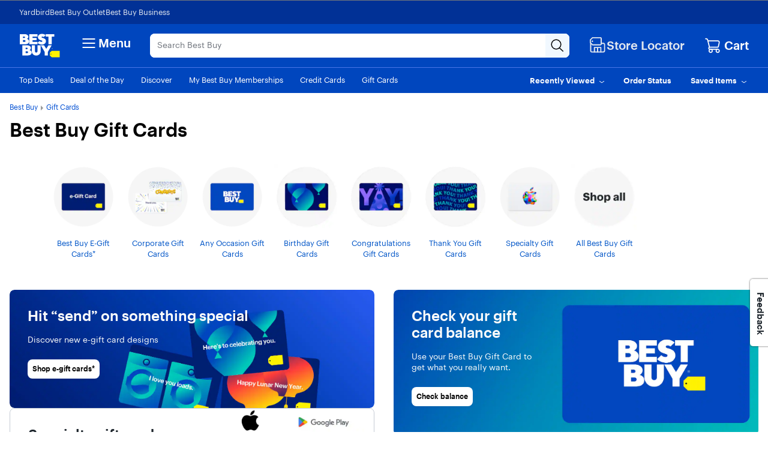

--- FILE ---
content_type: text/html;charset=utf-8
request_url: https://www.bestbuy.com/site/electronics/gift-cards/cat09000.c?id=cat09000
body_size: 60644
content:
<!DOCTYPE html><html lang="en" data-app-version="26.2.42"><head><style id="react-native-stylesheet">[stylesheet-group="0"] { } html { text-size-adjust: 100%; -webkit-tap-highlight-color: rgba(0, 0, 0, 0); } body { margin: 0px; } input::-webkit-search-cancel-button, input::-webkit-search-decoration, input::-webkit-search-results-button, input::-webkit-search-results-decoration { display: none; } [stylesheet-group="1"] { } .css-175oi2r { align-items: stretch; background-color: rgba(0, 0, 0, 0); border: 0px solid black; box-sizing: border-box; display: flex; flex-basis: auto; flex-direction: column; flex-shrink: 0; list-style: none; margin: 0px; min-height: 0px; min-width: 0px; padding: 0px; position: relative; text-decoration: none; z-index: 0; } .css-1rynq56 { background-color: rgba(0, 0, 0, 0); border: 0px solid black; box-sizing: border-box; color: rgb(0, 0, 0); display: inline; font: 14px -apple-system, BlinkMacSystemFont, "Segoe UI", Roboto, Helvetica, Arial, sans-serif; list-style: none; margin: 0px; padding: 0px; text-align: inherit; text-decoration: none; white-space: pre-wrap; overflow-wrap: break-word; } .css-1qaijid { background-color: rgba(0, 0, 0, 0); border: 0px solid black; box-sizing: border-box; color: inherit; display: inline; font: inherit; list-style: none; margin: 0px; padding: 0px; text-align: inherit; text-decoration: none; white-space: inherit; overflow-wrap: break-word; } .css-9pa8cd { inset: 0px; height: 100%; opacity: 0; position: absolute; width: 100%; z-index: -1; } .css-11aywtz { appearance: none; background-color: rgba(0, 0, 0, 0); border-radius: 0px; border: 0px solid black; box-sizing: border-box; font: 14px -apple-system, BlinkMacSystemFont, "Segoe UI", Roboto, Helvetica, Arial, sans-serif; margin: 0px; padding: 0px; resize: none; } [stylesheet-group="2"] { } .r-xoduu5 { display: inline-flex; } .r-1udh08x { overflow: hidden; } .r-krxsd3 { display: -webkit-box; } .r-1yadl64 { border-width: 0px; } .r-crgep1 { margin: 0px; } .r-t60dpp { padding: 0px; } .r-6koalj { display: flex; } .r-z2wwpe { border-radius: 4px; } .r-tuq35u { padding: 4px; } .r-edyy15 { padding: 8px; } .r-13awgt0 { flex: 1 1 0%; } .r-dq0bnq { border-color: rgb(224, 230, 239); } .r-1phboty { border-style: solid; } .r-rs99b7 { border-width: 1px; } .r-nsbfu8 { padding: 16px; } .r-ttklcs { border-color: rgb(1, 79, 211); } .r-d045u9 { border-width: 2px; } .r-1xfd6ze { border-radius: 8px; } .r-1sbahrg { padding: 28px; } .r-hvic4v { display: none; } .r-cayec9 { } .r-17gur6a { border-radius: 0px; } .r-d23pfw { padding: 24px; } .r-xyw6el { padding: 12px; } .r-1f0042m { border-radius: 5px; } .r-1sp51qo { padding: 10px; } .r-42olwf { border-color: rgba(0, 0, 0, 0); } .r-fx7oqy { border-color: rgb(0, 0, 255); } .r-60ke3l { border-color: rgb(0, 128, 0); } .r-4a18lf { border-color: rgb(255, 0, 0); } .r-1jkafct { border-radius: 2px; } .r-1awa8pu { border-color: rgb(101, 119, 134); } .r-1jyn79y { border-color: rgb(0, 150, 136); } .r-9x6qib { border-color: rgb(204, 214, 221); } .r-1d4xg89 { border-color: rgb(170, 184, 194); } .r-ywje51 { margin: auto; } .r-1j16mh1 { border-radius: 100%; } [stylesheet-group="2.1"] { } .r-1yzf0co { padding-bottom: 16px; padding-top: 16px; } .r-1guathk { padding-left: 24px; padding-right: 24px; } .r-ymttw5 { padding-left: 16px; padding-right: 16px; } .r-5njf8e { padding-bottom: 8px; padding-top: 8px; } .r-atwnbb { padding-bottom: 5px; padding-top: 5px; } [stylesheet-group="2.2"] { } .r-1p0dtai { bottom: 0px; } .r-1d2f490 { left: 0px; } .r-u8s1d { position: absolute; } .r-zchlnj { right: 0px; } .r-ipm5af { top: 0px; } .r-105ug2t { pointer-events: auto !important; } .r-12vffkv > * { pointer-events: auto; } .r-12vffkv { pointer-events: none !important; } .r-ah5dr5 > * { pointer-events: none; } .r-ah5dr5 { pointer-events: auto !important; } .r-633pao { pointer-events: none !important; } .r-12vffkv > * { pointer-events: auto; } .r-ah5dr5 > * { pointer-events: none; } .r-eafdt9 { transition-duration: 0.15s; } .r-1i6wzkk { transition-property: opacity; } .r-lrvibr { user-select: none; } .r-1loqt21 { cursor: pointer; } .r-1otgn73 { touch-action: manipulation; } .r-dnmrzs { max-width: 100%; } .r-1udbk01 { text-overflow: ellipsis; } .r-3s2u2q { white-space: nowrap; } .r-1iln25a { overflow-wrap: normal; } .r-8akbws { -webkit-box-orient: vertical; } .r-1xnzce8 { user-select: text; } .r-1mlwlqe { flex-basis: auto; } .r-417010 { z-index: 0; } .r-1niwhzg { background-color: rgba(0, 0, 0, 0); } .r-vvn4in { background-position: center center; } .r-u6sd8q { background-repeat: no-repeat; } .r-4gszlv { background-size: cover; } .r-1pi2tsx { height: 100%; } .r-13qz1uu { width: 100%; } .r-1wyyakw { z-index: -1; } .r-1sxrcry { background-size: auto; } .r-ehq7j7 { background-size: contain; } .r-1mrlafo { background-position: 0px center; } .r-17leim2 { background-repeat: repeat; } .r-x3cy2q { background-size: 100% 100%; } .r-11yh6sk { overflow-x: hidden; } .r-buy8e9 { overflow-y: hidden; } .r-19z077z { touch-action: none; } .r-2eszeu::-webkit-scrollbar { display: none; } .r-2eszeu { scrollbar-width: none; } .r-150rngu { } .r-eqz5dr { flex-direction: column; } .r-16y2uox { flex-grow: 1; } .r-1wbh5a2 { flex-shrink: 1; } .r-1rnoaur { overflow-y: auto; } .r-1sncvnh { transform: translateZ(0px); } .r-18u37iz { flex-direction: row; } .r-lltvgl { overflow-x: auto; } .r-gtdqiz { position: sticky; } .r-mhe3cw { z-index: 10; } .r-mfh4gg { scroll-snap-type: x mandatory; } .r-1ocf4r9 { scroll-snap-type: y mandatory; } .r-cpa5s6 { scroll-snap-align: start; } .r-14utu6a { line-height: 8px; } .r-1xeky1m { color: rgb(1, 79, 211); } .r-qzigq0 { font-family: "Human BBY Digital"; } .r-1enofrn { font-size: 12px; } .r-14yzgew { line-height: 18px; } .r-1habvwh { align-items: flex-start; } .r-1wtj0ep { justify-content: space-between; } .r-kzbkwu { padding-bottom: 12px; } .r-1awozwy { align-items: center; } .r-9aw3ui { gap: 4px; } .r-p1pxzi { margin-bottom: 0px; } .r-1ss6j8a { padding-left: 6px; } .r-1qortcd { padding-right: 6px; } .r-1myrw6y { background-color: rgb(255, 244, 243); } .r-i25vle { background-color: rgb(255, 246, 209); } .r-1x35g6 { font-size: 24px; } .r-13uqrnb { font-style: normal; } .r-vrz42v { line-height: 28px; } .r-adyw6z { font-size: 20px; } .r-135wba7 { line-height: 24px; } .r-ubezar { font-size: 16px; } .r-rjixqe { line-height: 20px; } .r-1b43r93 { font-size: 14px; } .r-1cwl3u0 { line-height: 16px; } .r-10x49cs { font-size: 10px; } .r-56xrmm { line-height: 12px; } .r-cqee49 { color: rgb(0, 0, 0); } .r-hxvukg { color: rgb(232, 30, 37); } .r-1jp92dz { color: rgb(108, 111, 117); } .r-16dba41 { font-weight: 400; } .r-majxgm { font-weight: 500; } .r-1ifxtd0 { margin-bottom: 16px; } .r-bgmgmo { background-color: rgb(57, 60, 66); } .r-109y4c4 { height: 1px; } .r-11c0sde { margin-top: 24px; } .r-1777fci { justify-content: center; } .r-bnwqim { position: relative; } .r-1kihuf0 { align-self: center; } .r-14lw9ot { background-color: rgb(255, 255, 255); } .r-1yxedwg { top: 8px; } .r-1s3egr7 { z-index: 100; } .r-1iud8zs { height: 50px; } .r-y3rmyz { width: 120px; } .r-6zzn7w { height: 25px; } .r-f4gmv6 { gap: 16px; } .r-1rttkqs { width: 400px; } .r-14msgz5 { color: rgb(3, 3, 3); } .r-a023e6 { font-size: 15px; } .r-1kfrs79 { font-weight: 600; } .r-5oul0u { margin-bottom: 8px; } .r-n6v787 { font-size: 13px; } .r-1awc96q { border-bottom-color: rgb(224, 230, 239); } .r-qklmqi { border-bottom-width: 1px; } .r-14gqq1x { margin-top: 4px; } .r-95jzfe { padding-top: 16px; } .r-ndvcnb { border-bottom-width: 0px; } .r-1l7z4oj { padding-bottom: 16px; } .r-3691iy { margin-right: 32px; } .r-b8lwoo { width: 100px; } .r-17lwhjb { height: 65px; } .r-hbpseb { line-height: 22px; } .r-f1odvy { margin-bottom: 6px; } .r-1f5deap { color: rgb(44, 44, 44); } .r-15d164r { margin-bottom: 10px; } .r-cn0pw5 { color: rgb(0, 70, 190); } .r-13wfysu { text-decoration-line: none; } .r-knv0ih { margin-top: 8px; } .r-1mnahxq { margin-top: 0px; } .r-1w6e6rj { flex-wrap: wrap; } .r-13hce6t { margin-left: 4px; } .r-1wzrnnt { margin-top: 16px; } .r-1pxuy4t { max-height: 280px; } .r-1k1q3bj { max-height: 300px; } .r-1ipicw7 { width: 300px; } .r-1h0z5md { justify-content: flex-start; } .r-1h8ys4a { padding-top: 4px; } .r-oxtfae { letter-spacing: 0px; } .r-1peese0 { margin-bottom: 24px; } .r-6gpygo { margin-bottom: 12px; } .r-1s2bzr4 { margin-top: 12px; } .r-4ukpa0 { min-width: 96px; } .r-1ozoiwy { width: 328px; } .r-fdjqy7 { text-align: left; } .r-1ff274t { text-align: right; } .r-1qyjpl7 { width: 899px; } .r-5flfrz { width: 46%; } .r-1fdih9r { gap: 24px; } .r-tmvwmm { width: 54%; } .r-pgx3k3 { background-color: rgb(243, 244, 246); } .r-1ssbvtb { gap: 12px; } .r-hnxvie { width: 60%; } .r-19gegkz { padding-right: 5px; } .r-z80fyv { height: 20px; } .r-19wmn03 { width: 20px; } .r-1ta3fxp { column-gap: 8px; } .r-19raule { max-width: 145px; } .r-h3s6tt { height: 48px; } .r-rwqe4o { width: 48px; } .r-142tt33 { text-decoration-line: line-through; } .r-16pcm1t { gap: 20px; } .r-17s6mgv { justify-content: flex-end; } .r-1rsjblm { } .r-p1bjly { background-color: rgb(246, 246, 247); } .r-mabqd8 { height: 32px; } .r-1n0xq6e { margin-left: 10px; } .r-u68iu3 { width: 75px; } .r-3da1kt { height: 8px; } .r-zso239 { margin-right: 10px; } .r-1jg9483 { width: 8px; } .r-1ii58gl { min-height: 34px; } .r-1yt7n81 { padding-left: 15px; } .r-z5qs1h { gap: 2px; } .r-1rngwi6 { margin-left: 6px; } .r-zl2h9q { margin-bottom: 2px; } .r-15zivkp { margin-bottom: 4px; } .r-1d09ksm { align-items: baseline; } .r-1cmwbt1 { gap: 8px; } .r-5kkj8d { border-top-width: 1px; } .r-1gzrgec { margin-bottom: -4px; } .r-q3we1 { margin-top: -4px; } .r-1qc3rpd { transform: scaleY(-1); } .r-h2q2x { transform: scaleX(-1); } .r-1euycsn { flex-direction: row-reverse; } .r-1d5kdc7 { flex-direction: column-reverse; } .r-u92y06 { background-color: rgb(255, 165, 0); } .r-11j9u27 { visibility: hidden; } .r-17bb2tj { animation-duration: 0.75s; } .r-1muvv40 { animation-iteration-count: infinite; } .r-127358a { animation-name: r-9p3sdl; } @-webkit-keyframes r-9p3sdl { 
  0% { transform: rotate(0deg); }
  100% { transform: rotate(360deg); }
} @keyframes r-9p3sdl { 
  0% { transform: rotate(0deg); }
  100% { transform: rotate(360deg); }
} .r-1ldzwu0 { animation-timing-function: linear; } .r-1abnn5w { animation-play-state: paused; } .r-1r8g8re { height: 36px; } .r-1acpoxo { width: 36px; } .r-14sbq61 { background-color: rgb(33, 150, 243); } .r-jwli3a { color: rgb(255, 255, 255); } .r-q4m81j { text-align: center; } .r-tsynxw { text-transform: uppercase; } .r-11mpjr4 { background-color: rgb(223, 223, 223); } .r-c68hjy { color: rgb(161, 161, 161); } .r-10ptun7 { height: 16px; } .r-1janqcz { width: 16px; } .r-7q8q6z { cursor: default; } .r-1ei5mc7 { cursor: inherit; } .r-11udlyb { background-color: rgb(0, 150, 136); } .r-rs94m5 { background-image: url("[data-uri]"); } .r-dkge59 { background-color: rgb(170, 184, 194); } .r-30o5oe { appearance: none; } .r-1xcajam { position: fixed; } .r-sfbmgh { z-index: 9999; } .r-1ielgck { animation-duration: 300ms; } .r-1uypc71 { animation-timing-function: ease-in; } .r-nvplwv { animation-timing-function: ease-out; } .r-xx3c9p { animation-name: r-imtty0; } @-webkit-keyframes r-imtty0 { 
  0% { opacity: 0; }
  100% { opacity: 1; }
} @keyframes r-imtty0 { 
  0% { opacity: 0; }
  100% { opacity: 1; }
} .r-6dt33c { opacity: 1; } .r-g3mlsw { animation-name: r-t2lo5v; } @-webkit-keyframes r-t2lo5v { 
  0% { opacity: 1; }
  100% { opacity: 0; }
} @keyframes r-t2lo5v { 
  0% { opacity: 1; }
  100% { opacity: 0; }
} .r-orgf3d { opacity: 0; } .r-1knl56f { animation-name: r-1hunrpy; } @-webkit-keyframes r-1hunrpy { 
  0% { transform: translateY(100%); }
  100% { transform: translateY(0%); }
} @keyframes r-1hunrpy { 
  0% { transform: translateY(100%); }
  100% { transform: translateY(0%); }
} .r-9ji8r7 { transform: translateY(0%); } .r-1qdbj55 { animation-name: r-ndfo3d; } @-webkit-keyframes r-ndfo3d { 
  0% { transform: translateY(0%); }
  100% { transform: translateY(100%); }
} @keyframes r-ndfo3d { 
  0% { transform: translateY(0%); }
  100% { transform: translateY(100%); }
} .r-1ub1aon { transform: translateY(100%); } .r-1ny4l3l { outline-style: none; } .r-1qd0xha { font-family: -apple-system, BlinkMacSystemFont, "Segoe UI", Roboto, Helvetica, Arial, sans-serif; } .r-7cikom { font-size: inherit; } .r-1c6unfx { forced-color-adjust: none; } .r-4v7adb { height: 5px; } .r-1ay1djp { animation-duration: 1s; } .r-j300sb { animation-name: r-1rx4pb; } @-webkit-keyframes r-1rx4pb { 
  0% { transform: translateX(-100%); }
  100% { transform: translateX(400%); }
} @keyframes r-1rx4pb { 
  0% { transform: translateX(-100%); }
  100% { transform: translateX(400%); }
} .r-97e31f { padding-bottom: env(safe-area-inset-bottom); } .r-bv2aro { padding-left: env(safe-area-inset-left); } .r-hxflta { padding-right: env(safe-area-inset-right); } .r-10xqauy { padding-top: env(safe-area-inset-top); } .r-1dernwh { height: 70%; } .r-13tjlyg { transition-duration: 0.1s; } .r-k200y { align-self: flex-start; } .r-1ewcgjf { box-shadow: rgba(0, 0, 0, 0.5) 0px 1px 3px; } .r-1fe0xdi { left: 0%; } .r-1i93rbr { right: 0%; } .r-7b7h2f { left: 100%; } .r-1ro7rbe { right: 100%; } .r-6taxm2::-webkit-input-placeholder { color: var(--placeholderTextColor); opacity: 1; } .r-6taxm2::placeholder { color: var(--placeholderTextColor); opacity: 1; } .r-1mrw19y { color: rgb(4, 87, 200); } .r-12vffkv > * { pointer-events: auto; } .r-ah5dr5 > * { pointer-events: none; } .r-12vffkv > * { pointer-events: auto; } .r-ah5dr5 > * { pointer-events: none; } .r-12vffkv > * { pointer-events: auto; } .r-ah5dr5 > * { pointer-events: none; } .r-12vffkv > * { pointer-events: auto; } .r-ah5dr5 > * { pointer-events: none; }</style><link rel="stylesheet" href="/~assets/bby/_com/bestbuy/mc-view/_next/static/css/1ecece40007e3fe0.css" data-precedence="next"/><link rel="stylesheet" href="/~assets/bby/_com/bestbuy/mc-view/_next/static/css/9ff3c4d0702a776a.css" data-precedence="next"/><link rel="stylesheet" href="/~assets/bby/_com/bestbuy/mc-view/_next/static/css/8d909ac08c32366e.css" data-precedence="next"/><link rel="stylesheet" href="/~assets/bby/_com/bestbuy/mc-view/_next/static/css/cd5e875bbeb39402.css" data-precedence="next"/><link rel="stylesheet" href="/~assets/bby/_com/bestbuy/mc-view/_next/static/css/2e090f65a89f0db6.css" data-precedence="next"/><link rel="stylesheet" href="/~assets/bby/_com/bestbuy/mc-view/_next/static/css/9a6aaee2f763fef8.css" data-precedence="next"/><link rel="stylesheet" href="/~assets/bby/_com/bestbuy/mc-view/_next/static/css/f2dfbfd4cffd328c.css" data-precedence="next"/><link rel="stylesheet" href="/~assets/bby/_com/bestbuy/mc-view/_next/static/css/17783dfa7a39519c.css" data-precedence="next"/><link rel="stylesheet" href="/~assets/bby/_com/bestbuy/mc-view/_next/static/css/277db24b8db3c870.css" data-precedence="next"/><link rel="stylesheet" href="/~assets/bby/_com/bestbuy/mc-view/_next/static/css/5ed10b38004a13c2.css" data-precedence="next"/><link rel="stylesheet" href="/~assets/bby/_com/bestbuy/mc-view/_next/static/css/a870488809d0adec.css" data-precedence="next"/><link rel="stylesheet" href="/~assets/bby/_com/bestbuy/mc-view/_next/static/css/0a170ce0bd48c4a4.css" data-precedence="next"/><link rel="stylesheet" href="/~assets/bby/_com/bestbuy/mc-view/_next/static/css/55ac8f3b08a61194.css" data-precedence="next"/><link rel="stylesheet" href="/~assets/bby/_com/bestbuy/mc-view/_next/static/css/c9057a9d3c4a2bd2.css" data-precedence="next"/><link rel="stylesheet" href="/~assets/bby/_com/bestbuy/mc-view/_next/static/css/d0b66b28fc250138.css" data-precedence="next"/><link rel="stylesheet" href="/~assets/bby/_com/bestbuy/mc-view/_next/static/css/47d488ff829f8bc5.css" data-precedence="next"/><link rel="stylesheet" href="/~assets/bby/_com/bestbuy/mc-view/_next/static/css/24b11901f108f500.css" data-precedence="next"/><link rel="stylesheet" href="/~assets/bby/_com/bestbuy/mc-view/_next/static/css/49478cdc904b6901.css" data-precedence="next"/><link rel="stylesheet" href="/~assets/bby/_com/bestbuy/mc-view/_next/static/css/51193ff260e62589.css" data-precedence="next"/><link rel="stylesheet" href="/~assets/bby/_com/bestbuy/mc-view/_next/static/css/de00039f244c0a60.css" data-precedence="next"/><link rel="stylesheet" type="text/css" href="/~assets/bby/_com/bestbuy/mc-view/_next/static/css/81174acf86a5ce66.css"/><link rel="stylesheet" type="text/css" href="/~assets/bby/_com/bestbuy/mc-view/_next/static/css/eb0e8eb7a28693bc.css"/><link rel="stylesheet" type="text/css" href="/~assets/bby/_com/bestbuy/mc-view/_next/static/css/59843a88c341640d.css"/><meta name="viewport" content="width=device-width, initial-scale=1"/><meta charset="utf-8"/><title>Gifts Cards and E-Gift Cards - Best Buy</title><meta name="description" content="Buy Best Buy gift cards online and they&#39;ll ship for free. Shop for holiday gift cards and e-gift cards, or check your card balance online today."/><meta name="keywords" content="Gift Card, Best Buy Gift Cards, eGift Cards, e-Gift Cards, Check Gift Card Balance, Gift Cards Online, virtual gift cards, digital gift cards"/><meta name="analytics-metadata" content="{&#34;customer&#34;:{&#34;membership&#34;:&#34;&#34;},&#34;page&#34;:{&#34;blueprint&#34;:&#34;category&#34;,&#34;type&#34;:&#34;browse,deptCat&#34;,&#34;name&#34;:&#34;gift-cards&#34;}}"/><meta name="theme-color" content="#0046be"/><meta name="opt-targeting" content="{&#34;type&#34;:&#34;browse,deptCat&#34;}"/><meta name="msapplication-tooltip" content="BestBuy - Let&#39;s talk about what&#39;s possible."/><meta name="msapplication-config" content="/~assets/bby/_com/shop/global-metadata/dist/client/IEconfig.xml"/><meta name="google-adsense-account" content="sites-9330121161145271"/><link rel="canonical" href="https://www.bestbuy.com/site/electronics/gift-cards/cat09000.c?id=cat09000"/><meta name="format-detection" content="telephone=no"/><meta property="og:title" content="Gifts Cards and E-Gift Cards - Best Buy"/><meta property="og:description" content="Buy Best Buy gift cards online and they&#39;ll ship for free. Shop for holiday gift cards and e-gift cards, or check your card balance online today."/><meta name="twitter:card" content="summary"/><meta name="twitter:title" content="Gifts Cards and E-Gift Cards - Best Buy"/><meta name="twitter:description" content="Buy Best Buy gift cards online and they&#39;ll ship for free. Shop for holiday gift cards and e-gift cards, or check your card balance online today."/><meta http-equiv="Content-Type" content="text/html; charset=UTF-8" data-testid="charset"/><meta http-equiv="X-UA-Compatible" content="IE=Edge,chrome=1" data-testid="xua"/><meta name="p:domain_verify" content="2fe2282e158c475589f2792766b66a79"/><style>.grecaptcha-badge { display: none !important; }</style></head><body><div id="headerFooterIncludes-beforeFirstPaintSet">










</div><div style="background-color: rgb(0, 70, 190);"><div class="shop-header"><div class="header-hamburger"><a class="visibility-hidden visibility-hidden-focusable" href="#headerskip" title="Skip to content">Skip to content</a><a class="visibility-hidden visibility-hidden-focusable" href="#autocomplete-search-bar" title="Go to Product Search">Go to Product Search</a><a class="visibility-hidden visibility-hidden-focusable" href="#footer" title="Go to Footer">Go to Footer</a><div id="assistive_header_survey"><a href="#" id="assistive_header_survey_launch_button" class="no-underline inline-flex visibility-hidden visibility-hidden-focusable"><span class="font-sans text-style-body-md-400 text-primary decoration-primary" style="cursor: pointer;">Assistive Survey</span></a></div><div></div><div id="headerWrapperProps-hiddenCsiTagData"><div><span class="hidden" id="firstName"></span><span class="hidden" id="businessName"><span data-testid="business-csi-span"><csi:vars>$(csi.user.businessName)</csi:vars></span></span></div></div><header data-testid="header"><div data-exp-key="exp0283"></div><div class="universal-nav-container" data-testid="universal-nav-fluid" style="background-color: rgb(1, 49, 150);"><nav class="bottom-nav" data-testid="universal-nav"><div class="universal-nav-wrapper"><a class="universal-nav-link" data-testid="universal-nav-link-item" href="https://yardbird.com/" rel="noopener noreferrer" target="_blank">Yardbird</a><a class="universal-nav-link" data-testid="universal-nav-link-item" href="https://www.bestbuy.com/site/electronics/outlet-refurbished-clearance/pcmcat142300050026.c?id=pcmcat142300050026" rel="noopener noreferrer" target="_self">Best Buy Outlet</a><a class="universal-nav-link" data-testid="universal-nav-link-item" href="https://www.bestbuy.com/site/electronics/bestbuy-business/pcmcat230900050001.c?id=pcmcat230900050001" rel="noopener noreferrer" target="_self">Best Buy Business</a></div></nav></div><div class="top-fluid-container   " data-testid="top-nav"><div class="top-nav top-nav-with-full-spanning-search"><div class="dnm-LogoLV"><a href="https://www.bestbuy.com" title="BestBuy.com"><svg aria-label="BestBuy.com" class="block" height="40" role="img" width="68" xmlns="http://www.w3.org/2000/svg" viewBox="0 0 160 92"><path d="M127.6 66.66h31.33v25.09h-31.34l-7.8-7.34V74.06l7.81-7.4z" fill="#fff200"></path><path d="M126.03 79.19c0 .86-.69 1.55-1.55 1.55-.86 0-1.55-.69-1.55-1.55 0-.86.69-1.55 1.55-1.55.85 0 1.55.7 1.55 1.55z" fill="#1d252c"></path><path d="M127.2 57.76c0-1.17.94-2.12 2.12-2.12 1.2 0 2.12.94 2.12 2.11 0 1.19-.93 2.11-2.12 2.11-1.17 0-2.12-.9-2.12-2.1zm3.96-.01c0-1.07-.78-1.85-1.84-1.85-1.05 0-1.83.79-1.83 1.86 0 1.08.81 1.84 1.83 1.84 1.04 0 1.84-.77 1.84-1.85zm-2.55-1.13h.71c.48 0 .79.21.79.64v.01c0 .33-.21.51-.51.57l.64.97h-.35l-.61-.92h-.33v.92h-.33l-.01-2.19zm.72 1.03c.31 0 .46-.12.46-.37v-.01c0-.28-.16-.37-.46-.37h-.38v.75h.38zM30.21 19.81l.61-.22c5.92-3.18 6.93-11.05 1.16-15.36-2.58-2.06-6.09-3.09-10.55-3.09H2.1v39.61h20.47c5.25 0 16.12-.98 16.12-11.33-.01-7.91-8.29-9.54-8.48-9.61zM14.9 10.42h4.72c1.74-.04 3.23 1.18 3.21 2.9.02 1.73-1.48 2.94-3.21 2.9H14.9v-5.8zm8.82 20.12c-.74.7-1.67 1.04-2.78 1.04H14.9v-7.11h6.03c3.28-.18 5.27 3.8 2.79 6.07zM40.39 63.65l.61-.22c5.92-3.18 6.93-11.05 1.16-15.36-2.58-2.06-6.1-3.09-10.55-3.09h-19.3v39.61h20.43c5.25 0 16.12-.98 16.12-11.33 0-7.91-8.28-9.53-8.47-9.61zm-15.27-9.39h4.68c1.74-.04 3.23 1.18 3.22 2.9.01 1.73-1.48 2.94-3.22 2.9h-4.68v-5.8zm8.78 20.13c-.74.7-1.67 1.04-2.78 1.04h-6v-7.11h6c3.27-.18 5.26 3.8 2.78 6.07zM71.48 31.13H52.33v-6.21h15.63v-9.06H52.33v-5.08h19.19V1.13h-32v39.61h31.96v-9.61zM104.23 1.13v9.64h10.47v29.97h12.73V10.77h10.47V1.13h-33.67z" fill="#fff"></path><path d="M89.75 30.5c-2.8 2.33-8.08-.25-10.16-2.38l-7.56 7.18.48.48c6.71 6.62 20.86 8.59 27.98 2.21 5.84-4.61 6.03-14.52-.04-18.59-2.29-1.46-5.4-2.86-7.97-3.52-1.31-.3-2.64-.73-3.53-1.25-2.85-1.53-.43-4.43 2.13-4.16 2.59 0 4.17 1.16 4.99 2l7.58-7.2-.14-.16C97.4-.99 84.27-1.92 77.89 3.77c-2.9 2.51-4.35 5.47-4.35 8.85-.16 8.34 7.15 11.23 13.83 13.19 1.42.6 3.28.97 3.44 2.47-.01.87-.36 1.61-1.06 2.22zM71.52 68.52c-.19 6.29-9.33 6.29-9.52 0V44.99H49.18v22.93c-.03 9.76 8.2 17.54 17.92 17.12 9.46 0 17.12-7.66 17.12-17.12V45h-12.7v23.52zM106.13 58.47 97.73 45H84.89l14.83 25.47v14.14h12.81V70.46L127.36 45h-12.84l-8.39 13.47z" fill="#fff"></path></svg></a></div><div class="dnm-HamburgerMenu"><nav aria-label="Main" class="hamburger-menu"><button class="c-button-unstyled hamburger-menu-button" type="button" aria-controls="flyout-container" aria-expanded="false" aria-label="Menu"><svg xmlns="http://www.w3.org/2000/svg" xml:space="preserve" viewBox="0 0 24 24" aria-hidden="true" role="img" class="open-hamburger-icon" fill="white" height="32" width="32"><path d="M19.25 7.5H4.75c-.41 0-.75-.34-.75-.75S4.34 6 4.75 6h14.5c.41 0 .75.34.75.75s-.34.75-.75.75m0 5.25H4.75c-.41 0-.75-.34-.75-.75s.34-.75.75-.75h14.5c.41 0 .75.34.75.75s-.34.75-.75.75m0 5.25H4.75c-.41 0-.75-.34-.75-.75s.34-.75.75-.75h14.5c.41 0 .75.34.75.75s-.34.75-.75.75"></path></svg>Menu</button></nav></div><div class="dnm-AutocompleteComponent"><div data-version="1.3.121" aria-hidden="true" data-testid="search-web-view-version" style="display: none;"></div><div tabindex="1" data-testid="AutocompleteContainer-TestID" class="sugg-autocomplete-container sugg-lv"><div class=""><div class="sugg-search-bar-listener sugg-lv-search-bar" id="autocomplete-search-bar-container" data-testid="SearchBarContainer-TestID"><div class="sugg-search-bar-container-adjust"><textarea aria-label="Search" class="sugg-search-bar-input-adjust" placeholder="Search Best Buy" id="autocomplete-search-bar" data-testid="SearchBarExtendable-TestID" value="" maxlength="280"></textarea><div id="autocomplete-icon-container" class="sugg-autocomplete-icon-container"><div id="autocomplete-clear-container" hidden="" data-testid="ClearButton-TestID-container" class="sugg-clear-search-container"><button id="autocomplete-clear-button" data-testid="ClearButton-TestID" aria-label="Clear" aria-busy="false" class="relative border-solid justify-center items-center self-start flex flex-col bg-comp-surface-transparent border-transparent p-0 w-300 h-300 border-none rounded-md cursor-pointer sugg-clear-search-button" style="min-width: auto; min-height: auto;"><div style="position: absolute; inset: -4px;"></div><div class="flex flex-row justify-center items-center"><div tabindex="-1" class="m-0 w-icon-md h-icon-md" style="pointer-events: none;"><svg xmlns="http://www.w3.org/2000/svg" xml:space="preserve" viewBox="0 0 24 24" aria-hidden="true" role="img" class="fill-default" height="24px" width="24px"><path d="M4.75 20c-.19 0-.38-.07-.53-.22a.754.754 0 0 1 0-1.06l14.5-14.5c.29-.29.77-.29 1.06 0s.29.77 0 1.06l-14.5 14.5c-.15.15-.34.22-.53.22"></path><path d="M19.25 20c-.19 0-.38-.07-.53-.22L4.22 5.28c-.29-.29-.29-.77 0-1.06s.77-.29 1.06 0l14.5 14.5c.29.29.29.77 0 1.06-.15.15-.34.22-.53.22"></path></svg></div></div></button></div><div class="sugg-magnifier-container" data-testid="SearchButton-TestID-container"><button id="autocomplete-search-button" data-testid="SearchButton-TestID" aria-label="Search-Button" aria-busy="false" class="relative border-solid justify-center items-center self-start flex flex-col bg-comp-surface-transparent border-transparent p-0 w-300 h-300 border-none rounded-md cursor-pointer sugg-magnifier" style="min-width: auto; min-height: auto;"><div style="position: absolute; inset: -4px;"></div><div class="flex flex-row justify-center items-center"><div tabindex="-1" class="m-0 w-icon-md h-icon-md" style="pointer-events: none;"><svg xmlns="http://www.w3.org/2000/svg" xml:space="preserve" viewBox="0 0 24 24" aria-hidden="true" role="img" class="fill-default" height="24px" width="24px"><path d="M10 18.5c-4.69 0-8.5-3.81-8.5-8.5S5.31 1.5 10 1.5s8.5 3.81 8.5 8.5-3.81 8.5-8.5 8.5M10 3c-3.86 0-7 3.14-7 7s3.14 7 7 7 7-3.14 7-7-3.14-7-7-7"></path><path d="M21.25 22c-.18 0-.36-.07-.51-.2l-6-5.5a.746.746 0 0 1-.05-1.06c.28-.3.76-.33 1.06-.05l6 5.5c.31.28.33.75.05 1.06a.71.71 0 0 1-.55.25"></path></svg></div></div></button></div></div></div></div></div></div></div><div class="dnm-StoreSelector store-locator"><div><a aria-disabled="false" class="c-button-unstyled flex items-center gap-100" href="/site/store-locator" role="button" tabindex="0" style="text-decoration-color: rgb(224, 230, 239);"><div class="gvpHeadIcon storeLocIcon flyBtn"><svg xmlns="http://www.w3.org/2000/svg" xml:space="preserve" viewBox="0 0 24 24" aria-hidden="true" role="img" class="fill-brand-tech-white" height="30" width="30"><path d="M19.5 22H4.25C3.01 22 2 20.99 2 19.75v-10c0-.41.34-.75.75-.75s.75.34.75.75v10c0 .41.34.75.75.75H19.5c.55 0 1-.45 1-1v-8.25c0-.41-.34-.75-.75-.75h-3c-.41 0-.75-.34-.75-.75s.34-.75.75-.75h3C20.99 9 22 10.01 22 11.25v8.25a2.5 2.5 0 0 1-2.5 2.5"></path><path d="M16.25 14.5h-8.5c-.41 0-.75.34-.75.75v6c0 .41.34.75.75.75s.75-.34.75-.75V16h2.75v5.25c0 .41.34.75.75.75s.75-.34.75-.75V16h2.75v5.25c0 .41.34.75.75.75s.75-.34.75-.75v-6c0-.41-.34-.75-.75-.75M15.75 12.5H5.25a.75.75 0 0 1-.53-.22l-3-3a.75.75 0 0 1-.22-.53v-3.5c0-.2.08-.39.22-.53l3-3a.75.75 0 0 1 .53-.22h10.5c.96 0 1.75.79 1.75 1.75v7.5c0 .96-.79 1.75-1.75 1.75M5.56 11h10.19c.14 0 .25-.11.25-.25v-7.5c0-.14-.11-.25-.25-.25H5.56L3 5.56v2.88z"></path><path d="M6 7c0 .55-.45 1-1 1s-1-.45-1-1 .45-1 1-1 1 .45 1 1"></path></svg></div><span class="text-5 font-500 text-brand-tech-white whitespace-nowrap">Store Locator</span></a></div></div><div class="dnm-CartIcon cart-icon"><div class="shop-cart-icon"><div class="appContainer"><div class="bby-cart gvp-cart-icon-lv"><a aria-label="Cart, 0 item" class="cart-link flex align-items-center" data-lid="hdr_carticon" href="https://www.bestbuy.com/cart" title="Cart"><svg xmlns="http://www.w3.org/2000/svg" xml:space="preserve" viewBox="0 0 24 24" aria-hidden="true" role="img" aria-label="Cart Icon" fill="white" height="26px" width="26px"><path d="M9 22.5c-1.65 0-3-1.35-3-3s1.35-3 3-3 3 1.35 3 3-1.35 3-3 3M9 18c-.83 0-1.5.67-1.5 1.5S8.17 21 9 21s1.5-.67 1.5-1.5S9.83 18 9 18m10 4.5c-1.65 0-3-1.35-3-3s1.35-3 3-3 3 1.35 3 3-1.35 3-3 3m0-4.5c-.83 0-1.5.67-1.5 1.5S18.17 21 19 21s1.5-.67 1.5-1.5S19.83 18 19 18"></path><path d="M18.75 18h-11c-1.24 0-2.25-1.01-2.25-2.25s1.01-2.25 2.25-2.25h11.2c.12 0 .22-.08.24-.2l1.28-5.78c.08-.37-.01-.76-.25-1.05S19.64 6 19.26 6H5c-.41 0-.75-.34-.75-.75s.34-.75.75-.75h14.26c.84 0 1.62.38 2.14 1.03.53.65.72 1.5.54 2.32l-1.28 5.78c-.18.81-.88 1.37-1.71 1.37H7.75c-.41 0-.75.34-.75.75s.34.75.75.75h11c.41 0 .75.34.75.75s-.34.75-.75.75"></path><path d="M7.25 15c-.34 0-.64-.23-.73-.57L3.9 3.95A1.25 1.25 0 0 0 2.69 3h-.94C1.34 3 1 2.66 1 2.25s.34-.75.75-.75h.94c1.26 0 2.36.86 2.67 2.08l2.62 10.49a.748.748 0 0 1-.73.93"></path></svg><span class="cart-label">Cart</span></a></div></div></div></div></div></div><div class="bottom-fluid-container  " data-testid="bottom-nav"><nav aria-label="utility" class="bottom-nav"><div class="bottom-nav-left-wrapper"><ul class="bottom-nav-left lv"><li aria-hidden="false"><a aria-hidden="false" class="bottom-left-links " href="/top-deals" tabindex="0">Top Deals</a></li><li aria-hidden="false"><a aria-hidden="false" class="bottom-left-links " href="/site/misc/deal-of-the-day/pcmcat248000050016.c?id=pcmcat248000050016" tabindex="0">Deal of the Day</a></li><li aria-hidden="false"><a aria-hidden="false" class="bottom-left-links " href="/discover" tabindex="0">Discover</a></li><li aria-hidden="false"><a aria-hidden="false" class="bottom-left-links " href="/site/electronics/best-buy-membership/pcmcat1679668833285.c?id=pcmcat1679668833285" tabindex="0">My Best Buy Memberships</a></li><li aria-hidden="false"><a aria-hidden="false" class="bottom-left-links " href="/site/misc/financing-rewards/pcmcat102500050032.c?id=pcmcat102500050032" tabindex="0">Credit Cards</a></li><li aria-hidden="false"><a aria-hidden="false" class="bottom-left-links " href="/site/electronics/gift-cards/cat09000.c?id=cat09000" tabindex="0">Gift Cards</a></li><li aria-hidden="false"><a aria-hidden="false" class="bottom-left-links " href="/site/electronics/gift-ideas/abcat0010000.c?id=abcat0010000" tabindex="0">Gift Ideas</a></li></ul><div style="left: 708px;"></div></div><ul class="bottom-nav-right"><li class="bottom-nav-menu-item"><div><div>
                            
                         <div id="shop-account-menu-31693152" class="_none" data-version="2.13.13"><div class="shop-account-menu"><!--$--><!--/$--></div></div></div></div></li><li class="bottom-nav-menu-item"><div class="flyout-button-wrapper" id="recently-viewed-flyout-button"><button class="c-button-unstyled plButton recentlyViewed-button d-flex justify-content-center align-items-center" type="button" aria-expanded="false"><span class="v-p-right-xxs">Recently Viewed</span><svg xmlns="http://www.w3.org/2000/svg" xml:space="preserve" viewBox="0 0 24 24" aria-hidden="true" role="img" class="v-p-top-xxs" fill="white" height="18" width="16"><path d="M12 16c-.15 0-.31-.05-.44-.14l-6.25-4.5a.751.751 0 1 1 .88-1.22L12 14.33l5.81-4.19a.76.76 0 0 1 1.05.17c.24.34.17.8-.17 1.05l-6.25 4.5c-.13.09-.29.14-.44.14"></path></svg></button><div><div>
                        
                            
                         <div id="shop-welcome-back-toast-4037230" class="_none" data-version="25.7.52"><div class="shop-welcome-back-toast"></div></div></div></div></div></li><li class="bottom-nav-menu-item"><div class="flyout-button-wrapper" id="order-status-flyout-button"><a aria-disabled="false" class="c-button-unstyled plButton orderStatus-button d-flex justify-content-center align-items-center" href="/profile/ss/orderlookup" role="button" tabindex="0" data-testid="order-status-button-with-link"><span class="v-p-right-xxs">Order Status</span></a></div></li><li class="bottom-nav-menu-item"><div class="flyout-button-wrapper" id="saved-items-flyout-button"><button class="c-button-unstyled plButton savedItems-button d-flex justify-content-center align-items-center" type="button" aria-expanded="false"><span class="v-p-right-xxs">Saved Items</span><svg xmlns="http://www.w3.org/2000/svg" xml:space="preserve" viewBox="0 0 24 24" aria-hidden="true" role="img" class="v-p-top-xxs" fill="white" height="18" width="16"><path d="M12 16c-.15 0-.31-.05-.44-.14l-6.25-4.5a.751.751 0 1 1 .88-1.22L12 14.33l5.81-4.19a.76.76 0 0 1 1.05.17c.24.34.17.8-.17 1.05l-6.25 4.5c-.13.09-.29.14-.44.14"></path></svg></button></div></li></ul></nav><div data-version="visitor-optimization-web-version-25.34.36"></div></div></header><div><div>
                        
                            
                         <div id="shop-interruptions-manager-79115958" class="_none" data-version="25.7.52"><div class="shop-interruptions-manager"></div></div></div></div><div><div>
                            
                         <div id="shop-stips-73909099" class="_none" data-version="1.1.1"><div class="shop-stips" data-initialized="true"><div class="stips-component"></div></div></div></div></div></div><div class="visibility-hidden" id="headerskip" tabindex="-1">Main Content</div></div><nav class="sw-injected-links" style="display: none;">
          <ul><li><a href="#" style="color: white;">Deals</a></li><li><a href="#" style="color: white;">Support &amp; Services</a></li><li><a href="#" style="color: white;">Brands</a></li><li><a href="#" style="color: white;">Shop by Department</a></li></ul>
          <ul style="display: none;">
            <ul><li><a href="#">Deals</a><ul><li><a href="/top-deals">Top Deals</a></li><li><a href="/site/misc/deal-of-the-day/pcmcat248000050016.c?id=pcmcat248000050016">Deal of the Day</a></li><li><a href="/site/best-buy-membership/member-deals/pcmcat1679678876400.c?id=pcmcat1679678876400">Exclusive Member Deals</a></li><li><a href="/site/electronics/outlet-refurbished-clearance/pcmcat142300050026.c?id=pcmcat142300050026">Best Buy Outlet</a></li><li><a href="/site/outlet-refurbished-clearance/clearance-electronics/pcmcat748300666044.c?id=pcmcat748300666044">Clearance Deals</a></li><li><a href="/site/apple/apple-shopping-event/pcmcat748301171883.c?id=pcmcat748301171883">Apple Shopping Event</a></li><li><a href="#">Deals by Category</a><ul><li><a href="/site/all-electronics-on-sale/all-tv-home-theater-on-sale/pcmcat1690836748285.c?id=pcmcat1690836748285">TV &amp; Home Theater</a></li><li><a href="/site/all-electronics-on-sale/all-computers-tablets-on-sale/pcmcat1632941704767.c?id=pcmcat1632941704767">Computers &amp; Tablets</a></li><li><a href="/site/all-electronics-on-sale/all-video-games-on-sale/pcmcat1690896520374.c?id=pcmcat1690896520374">Video Games</a></li><li><a href="/site/all-electronics-on-sale/all-audio-on-sale/pcmcat1690896188531.c?id=pcmcat1690896188531">Home Audio &amp; Speakers</a></li><li><a href="/site/all-electronics-on-sale/headphones-on-sale/pcmcat1720706915460.c?id=pcmcat1720706915460">Headphones</a></li><li><a href="/site/all-electronics-on-sale/all-cell-phones-on-sale/pcmcat1690895861552.c?id=pcmcat1690895861552">Cell Phones</a></li><li><a href="/site/all-electronics-on-sale/all-smart-home-security-wi-fi-on-sale/pcmcat1508178961713.c?id=pcmcat1508178961713">Smart Home, Security &amp; Wi-Fi</a></li><li><a href="/site/all-electronics-on-sale/all-toys-games-crafts-on-sale/pcmcat1690897771006.c?id=pcmcat1690897771006">Toys, Games &amp; Crafts</a></li><li><a href="/site/all-electronics-on-sale/all-cameras-camcorders-drones-on-sale/pcmcat1690896703916.c?id=pcmcat1690896703916">Cameras, Camcorders &amp; Drones</a></li><li><a href="/site/all-electronics-on-sale/all-wearable-technology-on-sale/pcmcat1690897435393.c?id=pcmcat1690897435393">Wearable Technology</a></li><li><a href="/site/all-electronics-on-sale/all-appliances-on-sale/pcmcat1637009144989.c?id=pcmcat1637009144989">Appliances</a></li><li><a href="/site/all-electronics-on-sale/all-home-furniture-office-on-sale/pcmcat1690896963820.c?id=pcmcat1690896963820">Home, Furniture &amp; Office</a></li><li><a href="/site/all-electronics-on-sale/all-outdoor-living-on-sale/pcmcat1690897999431.c?id=pcmcat1690897999431">Outdoor Living</a></li><li><a href="/site/all-electronics-on-sale/all-car-electronics-on-sale/pcmcat1690897115106.c?id=pcmcat1690897115106">Car Electronics</a></li><li><a href="/site/all-electronics-on-sale/all-electric-transportation-on-sale/pcmcat1685730627041.c?id=pcmcat1685730627041">Electric Transportation</a></li><li><a href="/site/all-electronics-on-sale/all-health-wellness-on-sale/pcmcat1690897564372.c?id=pcmcat1690897564372">Health, Wellness &amp; Personal Care</a></li><li><a href="/sale-event">Sales &amp; Promotions</a></li></ul></li></ul></li><li><a href="#">Support &amp; Services</a><ul><li><a href="/support">Visit our Support Center</a></li><li><a href="/services/triage/home">Repair &amp; Tech Services</a></li><li><a href="/services/remotesupport">Remote Support</a></li><li><a href="/dossier/service/appointmentmanager">Manage an Appointment</a></li><li><a href="https://www.bestbuy.com/trade-in">Trade In Your Device</a></li><li><a href="/services/repairtracker">Check Repair Status</a></li><li><a href="/site/best-buy-brands/support/pcmcat1693515381920.c?id=pcmcat1693515381920">Best Buy Brands Support</a></li><li><a href="/site/bestbuy-business/business-professional-services/pcmcat356600050001.c?id=pcmcat356600050001">Best Buy Business Professional Services</a></li><li><a href="#">Learn About Services by Category</a><ul><li><a href="/site/services/computer-tablet-services/pcmcat138100050019.c?id=pcmcat138100050019">Computer &amp; Tablet Services</a></li><li><a href="/site/services/tv-home-theater-services/pcmcat138100050024.c?id=pcmcat138100050024">TV &amp; Home Theater Services</a></li><li><a href="/site/services/appliance-services/pcmcat255100050002.c?id=pcmcat255100050002">Appliance Services</a></li><li><a href="/site/services/cell-phone-services/pcmcat286500050002.c?id=pcmcat286500050002">Cell Phone Services</a></li><li><a href="/site/services/apple-service-repair/pcmcat1554741516170.c?id=pcmcat1554741516170">Apple Authorized Repair</a></li><li><a href="/site/services/smart-home-services/pcmcat748300595063.c?id=pcmcat748300595063">Smart Home Services</a></li><li><a href="/site/services/car-electronics-professional-installation/pcmcat59600050005.c?id=pcmcat59600050005">Car Electronics Professional Installation</a></li><li><a href="/site/services/fitness-equipment-services/pcmcat1603998354691.c?id=pcmcat1603998354691">Fitness Equipment Services</a></li><li><a href="/site/services/helm-smart-energy/pcmcat1691432847200.c?id=pcmcat1691432847200">EV Charger Installation</a></li><li><a href="/site/electronics/services/pcmcat1528819595254.c?id=pcmcat1528819595254">All Services</a></li></ul></li><li><a href="#">Protection &amp; Support Plans</a><ul><li><a href="/site/best-buy-membership/best-buy-membership-total/pcmcat1629315977983.c?id=pcmcat1629315977983">My Best Buy Total Membership</a></li><li><a href="/site/geek-squad/geek-squad-protection/pcmcat159800050001.c?id=pcmcat159800050001">Geek Squad Protection</a></li><li><a href="/site/services/applecare/pcmcat748300453862.c?id=pcmcat748300453862">AppleCare+</a></li><li><a href="/site/best-buy-membership/best-buy-protection/pcmcat1608643232014.c?id=pcmcat1608643232014">Best Buy Protection</a></li></ul></li><li><a href="#">Additional Services</a><ul><li><a href="/site/services/recycling/pcmcat149900050025.c?id=pcmcat149900050025">Haul Away &amp; Recycling</a></li><li><a href="https://partstore.com/">Find Replacement Parts</a></li><li><a href="/site/electronics/subscriptions/pcmcat1614183089372.c?id=pcmcat1614183089372">Subscriptions</a></li></ul></li></ul></li><li><a href="#">Brands</a><ul><li><a href="/site/brands/apple/pcmcat128500050005.c?id=pcmcat128500050005">Apple</a></li><li><a href="/site/brands/dell/pcmcat140500050010.c?id=pcmcat140500050010">Dell</a></li><li><a href="/site/electronics/sports-fan-shop/pcmcat230600050006.c?id=pcmcat230600050006">Fanatics</a></li><li><a href="/site/brands/ge/pcmcat158500050029.c?id=pcmcat158500050029">GE</a></li><li><a href="/site/brands/google/pcmcat344500050000.c?id=pcmcat344500050000">Google</a></li><li><a href="/site/brands/hp/pcmcat145500050036.c?id=pcmcat145500050036">HP</a></li><li><a href="/site/brands/lenovo/pcmcat230600050000.c?id=pcmcat230600050000">Lenovo</a></li><li><a href="/site/brands/lg/pcmcat133000050031.c?id=pcmcat133000050031">LG</a></li><li><a href="/site/brands/meta/pcmcat748302045866.c?id=pcmcat748302045866">Meta</a></li><li><a href="/site/brands/microsoft/pcmcat135300050050.c?id=pcmcat135300050050">Microsoft</a></li><li><a href="/site/video-games/nintendo/pcmcat1742407305710.c?id=pcmcat1742407305710">Nintendo</a></li><li><a href="/site/brands/ninja/pcmcat343800050011.c?id=pcmcat343800050011">Ninja</a></li><li><a href="/site/video-games/playstation/pcmcat1741974777714.c?id=pcmcat1741974777714">PlayStation</a></li><li><a href="/site/brands/pokemon/pcmcat1625858585375.c?id=pcmcat1625858585375">Pokémon</a></li><li><a href="/site/brands/samsung-store/pcmcat140800050115.c?id=pcmcat140800050115">Samsung</a></li><li><a href="/site/brands/shark/pcmcat344200050025.c?id=pcmcat344200050025">Shark</a></li><li><a href="/site/brands/sony-store/cat15063.c?id=cat15063">Sony</a></li><li><a href="/site/brands/whirlpool/pcmcat157300050001.c?id=pcmcat157300050001">Whirlpool</a></li><li><a href="/site/electronics/brands/pcmcat128500050004.c?id=pcmcat128500050004">All Brands</a></li><li><a href="#">Best Buy Brands</a><ul><li><a href="/site/best-buy-brands/best-buy-essentials/pcmcat1608755959445.c?id=pcmcat1608755959445">Best Buy essentials</a></li><li><a href="/site/best-buy-brands/insignia/pcmcat159800050007.c?id=pcmcat159800050007">Insignia</a></li><li><a href="/site/electronics/pacific-sales/pcmcat249300050012.c?id=pcmcat249300050012">Pacific Sales</a></li><li><a href="/site/best-buy-brands/rocketfish/pcmcat210400050001.c?id=pcmcat210400050001">Rocketfish</a></li><li><a href="/site/brands/yardbird/pcmcat1642632866940.c?id=pcmcat1642632866940">Yardbird</a></li></ul></li></ul></li><li><a href="#">Discover</a><ul><li><a href="/discover">All Discover</a></li><li><a href="/discover">Big Game Tech</a></li><li><a href="/site/electronics/sports-fan-shop/pcmcat230600050006.c?id=pcmcat230600050006">Sports Fan Shop</a></li><li><a href="/site/misc/best-buy-drops/pcmcat1714764109320.c?id=pcmcat1714764109320">Best Buy Drops</a></li><li><a href="/site/promo/winter-shop">Winter Shop</a></li><li><a href="#">Featured Gift Ideas</a><ul><li><a href="/site/electronics/gift-ideas/abcat0010000.c?id=abcat0010000">All Gift Ideas</a></li><li><a href="/site/promo/all-gifts?qp=currentprice_facet%3DPrice%7ELess+than+%2425">Gifts Under $25</a></li><li><a href="/site/gift-ideas/gifts-for-the-tech-obsessed/pcmcat1756489530564.c?id=pcmcat1756489530564">Gifts for the Tech Obsessed</a></li><li><a href="/site/gift-ideas/apple-gifts/pcmcat1724954391052.c?id=pcmcat1724954391052">Apple Gifts</a></li><li><a href="/site/gift-ideas/gifts-for-significant-others/pcmcat1756483890939.c?id=pcmcat1756483890939">Gifts for Significant Others</a></li><li><a href="/site/gift-ideas/gifts-for-gamers/pcmcat1725468503003.c?id=pcmcat1725468503003">Gifts for Gamers</a></li><li><a href="/site/gift-ideas/gifts-for-teens/pcmcat1722628889099.c?id=pcmcat1722628889099">Gifts for Teens</a></li><li><a href="/site/gift-ideas/gifts-for-homebodies/pcmcat1725042293043.c?id=pcmcat1725042293043">Gifts for Homebodies</a></li><li><a href="/site/gift-ideas/top-tech-gifts/pcmcat1496256957402.c?id=pcmcat1496256957402">Noteworthy Gifts</a></li><li><a href="/site/promo/gifts-for-me">Treat Yourself</a></li><li><a href="/site/promo/self-care-gifts">Gifts for Self-Care Enthusiasts</a></li></ul></li><li><a href="#">New Releases</a><ul><li><a href="/site/all-video-games/new-upcoming-video-game-releases/pcmcat1487699632767.c?id=pcmcat1487699632767">New &amp; Upcoming Video Game Releases</a></li><li><a href="/site/vinyl-records/new-release-vinyl-records/pcmcat198100050015.c?id=pcmcat198100050015">Vinyl Records New Releases</a></li></ul></li><li><a href="#">Top-Rated Tech</a><ul><li><a href="/discover/top-rated/top-rated-smart-tvs/pcmcat220700050011">Top-Rated TVs</a></li><li><a href="/discover/top-rated/top-rated-laptop-computers/abcat0502000">Top-Rated Laptops</a></li><li><a href="/discover/top-rated/top-rated-sound-bars/abcat0205007">Top-Rated Soundbars</a></li><li><a href="/discover/top-rated/top-rated-pc-gaming/abcat0712000">Top-Rated PC Gaming</a></li><li><a href="/discover/top-rated/top-rated-gaming-laptops/pcmcat287600050003">Top-Rated Gaming Laptops</a></li><li><a href="/discover/top-rated/top-rated-gaming-desktops/pcmcat287600050002">Top-Rated Gaming Desktops</a></li><li><a href="/discover/top-rated/top-rated-smart-watches-accessories/pcmcat321000050003">Top-Rated Smartwatches</a></li><li><a href="/discover/top-rated/top-rated-refrigerators/abcat0901000">Top-Rated Refrigerators</a></li><li><a href="/discover/top-rated/top-rated-ipad-tablets-ereaders/pcmcat209000050006">Top-Rated Tablets</a></li></ul></li><li><a href="#">Best Selling</a><ul><li><a href="/discover/best-selling/best-selling-smart-tvs/pcmcat220700050011">Best Selling TVs</a></li><li><a href="/discover/best-selling/best-selling-sound-bars/abcat0205007">Best Selling Soundbars</a></li><li><a href="/discover/best-selling/best-selling-laptop-computers/abcat0502000">Best Selling Laptops</a></li><li><a href="/discover/best-selling/best-selling-pc-gaming/abcat0712000">Best Selling PC Gaming</a></li><li><a href="/discover/best-selling/best-selling-gaming-laptops/pcmcat287600050003">Best Selling Gaming Laptops</a></li><li><a href="/discover/best-selling/best-selling-gaming-desktops/pcmcat287600050002">Best Selling Gaming Desktops</a></li><li><a href="/discover/best-selling/best-selling-smart-watches-accessories/pcmcat321000050003">Best Selling Smartwatches</a></li><li><a href="/discover/best-selling/best-selling-refrigerators/abcat0901000">Best Selling Refrigerators</a></li><li><a href="/discover/best-selling/best-selling-ipad-tablets-ereaders/pcmcat209000050006">Best Selling Tablets</a></li></ul></li><li><a href="#">Discover &amp; Learn Blog</a><ul><li><a href="/discover-learn/tips-ideas/pcmcat1625762247848">Tips &amp; Ideas</a></li><li><a href="/discover-learn/how-to/pcmcat1626184143388">How-To Guides</a></li><li><a href="/discover-learn/shopping-guides/pcmcat1626184172944">Shopping Guides</a></li><li><a href="/discover-learn">All Discover &amp; Learn Articles</a></li></ul></li></ul></li><li><a href="#">Shop by Department</a><ul><li><a href="/site/electronics/tv-home-theater/abcat0100000.c?id=abcat0100000">TV &amp; Home Theater</a><ul><li><a href="/site/electronics/tv-home-theater/abcat0100000.c?id=abcat0100000">Explore TV &amp; Home Theater</a></li><li><a href="#">TVs by Size</a><ul><li><a href="/site/tvs/all-flat-screen-tvs/abcat0101001.c?id=abcat0101001">All Televisions</a></li><li><a href="/site/tvs/97-inch-or-larger-tvs/pcmcat1729520550075.c?id=pcmcat1729520550075">97-Inch or Larger TVs</a></li><li><a href="/site/tvs/85-inch-tvs/pcmcat1571250794220.c?id=pcmcat1571250794220">85-Inch TVs (85 - 96&#34;)</a></li><li><a href="/site/tvs/75-inch-tvs/pcmcat1514910595284.c?id=pcmcat1514910595284">75-Inch TVs (75 - 84&#34;)</a></li><li><a href="/site/tvs/70-inch-tvs/pcmcat1539183029417.c?id=pcmcat1539183029417">70-Inch TVs (70 - 74&#34;)</a></li><li><a href="/site/tvs/65-inch-tvs/pcmcat1514910447059.c?id=pcmcat1514910447059">65-Inch TVs (65 - 69&#34;)</a></li><li><a href="/site/tvs/55-inch-tvs/pcmcat1514910111435.c?id=pcmcat1514910111435">55-Inch TVs (55 - 64&#34;)</a></li><li><a href="/site/tvs/50-inch-tvs/pcmcat1514909922712.c?id=pcmcat1514909922712">50-Inch TVs (45 - 54&#34;)</a></li><li><a href="/site/tvs/43-inch-tvs/pcmcat1522873788991.c?id=pcmcat1522873788991">43-Inch TVs (41 - 44&#34;)</a></li><li><a href="/site/tvs/40-inch-tvs/pcmcat1514909744071.c?id=pcmcat1514909744071">40-Inch TVs (33 - 40&#34;)</a></li><li><a href="/site/tvs/32-inch-tvs/pcmcat1513872418342.c?id=pcmcat1513872418342">32-Inch or Smaller TVs</a></li><li><a href="#">Services &amp; Support</a><ul><li><a href="/site/services/tv-home-theater-services/pcmcat138100050024.c?id=pcmcat138100050024">TV Mounting &amp; Installation</a></li></ul></li></ul></li><li><a href="#">TVs by Brand</a><ul><li><a href="/site/tvs/all-flat-screen-tvs/abcat0101001.c?id=abcat0101001">All Televisions</a></li><li><a href="/site/samsung-tv-home-theater/samsung-tvs/pcmcat1482436089002.c?id=pcmcat1482436089002">Samsung TVs</a></li><li><a href="/site/lg-tv-and-home-theater/lg-tvs/pcmcat388400050004.c?id=pcmcat388400050004">LG TVs</a></li><li><a href="/site/sony-tvs-and-home-theater/sony-tvs/pcmcat302400050002.c?id=pcmcat302400050002">Sony TVs</a></li><li><a href="/site/tcl/tcl-tvs/pcmcat1526935930973.c?id=pcmcat1526935930973">TCL TVs</a></li><li><a href="/site/hisense/hisense-tvs/pcmcat1529084601910.c?id=pcmcat1529084601910">Hisense TVs</a></li><li><a href="/site/roku/roku-tvs/pcmcat1536252570545.c?id=pcmcat1536252570545">Roku TVs</a></li><li><a href="/site/toshiba/toshiba-tvs/pcmcat1512577489570.c?id=pcmcat1512577489570">Toshiba TVs</a></li><li><a href="/site/insignia-tv-home-theater/insignia-led-tvs/pcmcat363400050006.c?id=pcmcat363400050006">Insignia TVs</a></li><li><a href="/site/panasonic/panasonic-tvs/pcmcat292500050003.c?id=pcmcat292500050003">Panasonic TVs</a></li></ul></li><li><a href="#">TVs by Type</a><ul><li><a href="/site/tvs/all-flat-screen-tvs/abcat0101001.c?id=abcat0101001">All Televisions</a></li><li><a href="/site/promo/tv-deals">Top TV Deals</a></li><li><a href="/site/tvs/tvs-under-500/pcmcat1539183860210.c?id=pcmcat1539183860210">TVs Under $500</a></li><li><a href="/site/tvs/oled-tvs/pcmcat301000050010.c?id=pcmcat301000050010">OLED TVs</a></li><li><a href="/site/tvs/smart-tvs/pcmcat220700050011.c?id=pcmcat220700050011">Smart TVs</a></li><li><a href="/site/tvs/4k-ultra-hd-tvs/pcmcat333800050003.c?id=pcmcat333800050003">4K TVs</a></li><li><a href="/site/tvs/qled-tvs/pcmcat1664901432146.c?id=pcmcat1664901432146">QLED TVs</a></li><li><a href="/site/promo/frame-tvs">Frame TVs</a></li><li><a href="/site/tvs/8k-tvs/pcmcat1552503373763.c?id=pcmcat1552503373763">8K TVs</a></li><li><a href="/site/tvs/mini-led-tvs/pcmcat1729610501837.c?id=pcmcat1729610501837">Mini-LED TVs</a></li><li><a href="/site/promo/tvs-for-gaming">Gaming TVs</a></li><li><a href="#">Services &amp; Support</a><ul><li><a href="/site/services/tv-home-theater-services/pcmcat138100050024.c?id=pcmcat138100050024">TV Mounting &amp; Installation</a></li></ul></li></ul></li><li><a href="#">All Sound Bars &amp; Home Audio</a><ul><li><a href="/site/audio/home-audio-systems/pcmcat241600050001.c?id=pcmcat241600050001">Explore Sound Bars &amp; Home Audio</a></li><li><a href="/site/speakers/sound-bars/abcat0205007.c?id=abcat0205007">Sound Bars</a></li><li><a href="/site/home-audio-systems/home-theater-systems/abcat0203000.c?id=abcat0203000">Home Theater &amp; Stereo Systems</a></li><li><a href="/site/home-audio-systems/speakers/abcat0205000.c?id=abcat0205000">Speakers</a></li><li><a href="/site/home-audio-systems/receivers-amplifiers/pcmcat309300050002.c?id=pcmcat309300050002">Receivers &amp; Amplifiers</a></li><li><a href="/site/audio/premium-audio/pcmcat748300660932.c?id=pcmcat748300660932">Premium Audio</a></li><li><a href="#">Services &amp; Support</a><ul><li><a href="/site/services/tv-home-theater-services/pcmcat138100050024.c?id=pcmcat138100050024">TV &amp; Home Theater Services</a></li></ul></li></ul></li><li><a href="/site/tv-home-theater/projectors-screens/pcmcat158900050008.c?id=pcmcat158900050008">Projectors &amp; Screens</a></li><li><a href="/site/tv-home-theater/blu-ray-dvd-players/abcat0102000.c?id=abcat0102000">Blu-ray &amp; DVD Players</a></li><li><a href="/site/tv-home-theater/streaming-media-devices/pcmcat161100050040.c?id=pcmcat161100050040">Streaming Devices</a></li><li><a href="#">Home Theater Accessories</a><ul><li><a href="/site/tv-home-theater/tv-video-accessories/abcat0107000.c?id=abcat0107000">All Home Theater Accessories</a></li><li><a href="/site/tv-stands-mounts/tv-mounts/abcat0106004.c?id=abcat0106004">TV Mounts</a></li><li><a href="/site/tv-stands-mounts/tv-stands/abcat0106001.c?id=abcat0106001">TV Stands</a></li><li><a href="/site/speaker-stands-mounts/sound-bar-mounts/pcmcat1621956686635.c?id=pcmcat1621956686635">Sound Bar Mounts</a></li><li><a href="/site/a-v-cables-connectors/hdmi-cables/abcat0107020.c?id=abcat0107020">HDMI Cables</a></li><li><a href="/site/furniture-and-decor/home-theater-furniture/pcmcat249700050007.c?id=pcmcat249700050007">Home Theater Furniture</a></li><li><a href="/site/tv-video-accessories/tv-remote-controls/abcat0107039.c?id=abcat0107039">Remote Controls</a></li><li><a href="/site/tv-video-accessories/tv-antennas/abcat0107004.c?id=abcat0107004">TV Antennas</a></li><li><a href="/site/tv-video-accessories/surge-protectors-power/abcat0107045.c?id=abcat0107045">Surge Protectors &amp; Power</a></li><li><a href="/site/projectors-screens/projector-mounts/pcmcat242800050002.c?id=pcmcat242800050002">Projector Mounts</a></li><li><a href="/site/tv-video-accessories/tv-frames/pcmcat1621955865431.c?id=pcmcat1621955865431">TV Frames</a></li></ul></li><li><a href="#">Premium TV &amp; Home Theater</a><ul><li><a href="/site/tv-home-theater/premium-tv-home-theater/pcmcat748300660960.c?id=pcmcat748300660960">All Premium TV &amp; Home Theater</a></li><li><a href="/site/premium-tv-home-theater/premium-tvs/pcmcat143200050016.c?id=pcmcat143200050016">Premium TVs</a></li><li><a href="/site/premium-tv-home-theater/premium-projectors-and-screens/pcmcat748300662305.c?id=pcmcat748300662305">Premium Projectors &amp; Screens</a></li><li><a href="/site/premium-tv-home-theater/premium-streaming-media-players/pcmcat748300662364.c?id=pcmcat748300662364">Premium Streaming Media Players</a></li><li><a href="/site/audio/premium-audio/pcmcat748300660932.c?id=pcmcat748300660932">Premium Audio</a></li><li><a href="/site/premium-tv-home-theater/premium-accessories/pcmcat748300660981.c?id=pcmcat748300660981">Premium TV &amp; Home Theater Accessories</a></li></ul></li><li><a href="#">Deals &amp; Outlet</a><ul><li><a href="/site/promo/tv-deals">Top TV Deals</a></li><li><a href="/site/tvs/tvs-under-500/pcmcat1539183860210.c?id=pcmcat1539183860210">TVs Under $500</a></li><li><a href="/site/outlet-refurbished-clearance/tv-home-theater/pcmcat748300667645.c?id=pcmcat748300667645">TV &amp; Home Theater Outlet</a></li><li><a href="/site/open-box-electronics/open-box-tv-home-theater/pcmcat1751036007848.c?id=pcmcat1751036007848">TV &amp; Home Theater Open-Box</a></li><li><a href="/site/all-electronics-on-sale/all-tv-home-theater-on-sale/pcmcat1690836748285.c?id=pcmcat1690836748285">TV &amp; Home Theater Deals</a></li></ul></li><li><a href="#">Services &amp; Support</a><ul><li><a href="/site/services/tv-home-theater-services/pcmcat138100050024.c?id=pcmcat138100050024">TV &amp; Home Theater Services</a></li><li><a href="/site/tv-home-theater-services/tv-home-theater-service-pricing/pcmcat1757013463338.c?id=pcmcat1757013463338">TV &amp; Home Theater Services Price List</a></li><li><a href="/services/triage/shopping">Shop with an Expert</a></li><li><a href="/site/electronics/best-buy-membership/pcmcat1679668833285.c?id=pcmcat1679668833285">My Best Buy Memberships</a></li></ul></li><li><a href="/site/electronics/bestbuy-business/pcmcat230900050001.c?id=pcmcat230900050001">Best Buy for Business</a></li><li><a href="#">Featured</a><ul><li><a href="/site/samsung-store/samsung-entertainment-experience/pcmcat331700050004.c?id=pcmcat331700050004">Samsung Virtual Showroom</a></li><li><a href="/site/electronics/premium-audio-video/pcmcat1529524080138.c?id=pcmcat1529524080138">Premium Audio &amp; Video</a></li><li><a href="/site/tvs/97-inch-or-larger-tvs/pcmcat1729520550075.c?id=pcmcat1729520550075">97-Inch or Larger TVs</a></li></ul></li></ul></li><li><a href="/site/electronics/computers-pcs/abcat0500000.c?id=abcat0500000">Computers &amp; Tablets</a><ul><li><a href="/site/electronics/computers-pcs/abcat0500000.c?id=abcat0500000">Explore Computers &amp; Tablets</a></li><li><a href="#">Laptops &amp; Desktops</a><ul><li><a href="/site/computers-pcs/laptop-computers/abcat0502000.c?id=abcat0502000">Laptops</a></li><li><a href="/site/computers-pcs/desktop-computers/abcat0501000.c?id=abcat0501000">Desktops &amp; All-in-One Computers</a></li><li><a href="/site/pc-gaming/gaming-desktops/pcmcat287600050002.c?id=pcmcat287600050002">Gaming Desktops</a></li><li><a href="/site/pc-gaming/gaming-laptops/pcmcat287600050003.c?id=pcmcat287600050003">Gaming Laptops</a></li><li><a href="/site/windows/learn-about-copilot-in-windows/pcmcat1708112732293.c?id=pcmcat1708112732293">Windows Copilot+ PCs</a></li><li><a href="/site/all-laptops/2-in-1-laptops/pcmcat309300050015.c?id=pcmcat309300050015">2-in-1 Laptops</a></li><li><a href="/site/all-laptops/pc-laptops/pcmcat247400050000.c?id=pcmcat247400050000">Windows Laptops</a></li><li><a href="/site/all-laptops/macbooks/pcmcat247400050001.c?id=pcmcat247400050001">MacBook</a></li><li><a href="/site/all-laptops/chromebooks/pcmcat244900050010.c?id=pcmcat244900050010">Chromebooks</a></li><li><a href="/site/microsoft-surface/microsoft-surface-laptops/pcmcat1492808872042.c?id=pcmcat1492808872042">Microsoft Surface Laptops</a></li><li><a href="#">Services &amp; Support</a><ul><li><a href="/services/triage/shopping">Shop with an Expert</a></li><li><a href="/site/services/computer-tablet-services/pcmcat138100050019.c?id=pcmcat138100050019">Computer &amp; Tablet Services</a></li><li><a href="/site/services/applecare/pcmcat748300453862.c?id=pcmcat748300453862">AppleCare+</a></li><li><a href="/site/electronics/best-buy-membership/pcmcat1679668833285.c?id=pcmcat1679668833285">My Best Buy Memberships</a></li></ul></li></ul></li><li><a href="#">Tablets</a><ul><li><a href="/site/computers-pcs/ipad-tablets-ereaders/pcmcat209000050006.c?id=pcmcat209000050006">Explore Tablets</a></li><li><a href="/site/ipad-tablets-ereaders/ipad/pcmcat209000050007.c?id=pcmcat209000050007">iPad</a></li><li><a href="/site/ipad-tablets-ereaders/microsoft-surface-tablets/pcmcat374700050016.c?id=pcmcat374700050016">Microsoft Surface Tablets</a></li><li><a href="/site/samsung-computers-tablets/samsung-galaxy-tablets/pcmcat374700050012.c?id=pcmcat374700050012">Samsung Galaxy Tablets</a></li><li><a href="/site/amazon/amazon-fire-tablets/pcmcat1649967423795.c?id=pcmcat1649967423795">Amazon Fire Tablets</a></li><li><a href="/site/ipad-tablets-ereaders/kids-tablets/pcmcat313100050038.c?id=pcmcat313100050038">Kids&#39; Tablets</a></li><li><a href="/site/computers-pcs/e-reader-devices/pcmcat193100050014.c?id=pcmcat193100050014">E-Readers</a></li><li><a href="/site/ipad-tablets-ereaders/digital-notebooks/pcmcat1655822225123.c?id=pcmcat1655822225123">Digital Notebooks</a></li><li><a href="/site/computers-pcs/ipad-tablet-ereader-accessories/pcmcat309900050001.c?id=pcmcat309900050001">iPad &amp; Tablet Accessories</a></li></ul></li><li><a href="#">Monitors</a><ul><li><a href="/site/computers-pcs/computer-monitors/abcat0509000.c?id=abcat0509000">Explore Monitors</a></li><li><a href="/site/computer-monitors/4k-ultra-hd-monitors/pcmcat374100050017.c?id=pcmcat374100050017">4K Monitors</a></li><li><a href="/site/pc-gaming/gaming-monitors/pcmcat304600050011.c?id=pcmcat304600050011">Gaming Monitors</a></li><li><a href="/site/computer-monitors/ultrawide-monitors/pcmcat1568919041129.c?id=pcmcat1568919041129">Ultrawide Monitors</a></li><li><a href="/site/computer-monitors/curved-monitors/pcmcat374100050018.c?id=pcmcat374100050018">Curved Monitors</a></li><li><a href="/site/computer-monitors/oled-monitors/pcmcat1702310500210.c?id=pcmcat1702310500210">OLED Monitors</a></li><li><a href="/site/computer-monitors/portable-monitors/pcmcat1750348739782.c?id=pcmcat1750348739782">Portable Monitors</a></li><li><a href="/site/computer-monitors/touch-screen-monitors/pcmcat1755291844228.c?id=pcmcat1755291844228">Touchscreen Monitors</a></li><li><a href="/discover/top-rated/top-rated-computer-monitors/abcat0509000">Top-Rated Monitors</a></li></ul></li><li><a href="#">PC Gaming &amp; Virtual Reality</a><ul><li><a href="/site/computers-pcs/pc-gaming/abcat0712000.c?id=abcat0712000">Explore PC Gaming &amp; Virtual Reality</a></li><li><a href="/site/pc-gaming/gaming-desktops/pcmcat287600050002.c?id=pcmcat287600050002">Gaming Desktops</a></li><li><a href="/site/pc-gaming/gaming-laptops/pcmcat287600050003.c?id=pcmcat287600050003">Gaming Laptops</a></li><li><a href="/site/pc-gaming/gaming-monitors/pcmcat304600050011.c?id=pcmcat304600050011">Gaming Monitors</a></li><li><a href="/site/pc-gaming-hardware/gaming-headsets/pcmcat230800050019.c?id=pcmcat230800050019">Gaming Headsets</a></li><li><a href="/site/pc-gaming-hardware/gaming-keyboards/pcmcat304600050014.c?id=pcmcat304600050014">Gaming Keyboards</a></li><li><a href="/site/pc-gaming-hardware/gaming-mice/pcmcat304600050013.c?id=pcmcat304600050013">Gaming Mice</a></li><li><a href="/site/pc-gaming/pc-gaming-hardware/pcmcat159700050051.c?id=pcmcat159700050051">PC Gaming Accessories</a></li><li><a href="/site/virtual-reality/virtual-reality-headsets-for-pc/pcmcat1476726957734.c?id=pcmcat1476726957734">VR Headsets</a></li><li><a href="/site/virtual-reality/virtual-reality-controllers/pcmcat748301724486.c?id=pcmcat748301724486">VR Accessories</a></li><li><a href="/site/video-games/handheld-gaming/pcmcat1662993575810.c?id=pcmcat1662993575810">Handheld Gaming</a></li></ul></li><li><a href="#">Computer Components</a><ul><li><a href="/site/computers-pcs/computer-cards-components/abcat0507000.c?id=abcat0507000">All PC Components</a></li><li><a href="/site/computer-cards-components/video-graphics-cards/abcat0507002.c?id=abcat0507002">Video Graphics Cards</a></li><li><a href="/site/computer-cards-components/computer-pc-processors/abcat0507010.c?id=abcat0507010">CPUs &amp; Processors</a></li><li><a href="/site/computer-cards-components/computer-memory/abcat0506000.c?id=abcat0506000">Memory (RAM)</a></li><li><a href="/site/computer-cards-components/motherboards/abcat0507008.c?id=abcat0507008">Motherboards</a></li><li><a href="/site/computer-cards-components/fans-cooling-kits/abcat0507007.c?id=abcat0507007">Fans, Heatsinks &amp; Cooling</a></li><li><a href="/site/computer-cards-components/computer-cases-drive-enclosures/abcat0507006.c?id=abcat0507006">Computer Cases</a></li><li><a href="/site/computer-cards-components/computer-power-supplies/abcat0507009.c?id=abcat0507009">Power Supplies</a></li><li><a href="/site/computer-accessories/hard-drives/abcat0504001.c?id=abcat0504001">Hard Drives, SSD &amp; Storage</a></li><li><a href="/site/computer-cards-components/computer-servers/pcmcat285500050002.c?id=pcmcat285500050002">Computer Servers</a></li></ul></li><li><a href="#">Hard Drives, SSD &amp; Storage</a><ul><li><a href="/site/computer-accessories/hard-drives/abcat0504001.c?id=abcat0504001">All Hard Drives, SSD &amp; Storage</a></li><li><a href="/site/hard-drives/external-portable-hard-drives/pcmcat186100050005.c?id=pcmcat186100050005">External Hard Drives</a></li><li><a href="/site/hard-drives/internal-hard-drives/pcmcat270900050001.c?id=pcmcat270900050001">Internal Hard Drives</a></li><li><a href="/site/hard-drives/internal-solid-state-drives/pcmcat1538498095184.c?id=pcmcat1538498095184">Internal SSDs</a></li><li><a href="/site/hard-drives/solid-state-drives/pcmcat201300050005.c?id=pcmcat201300050005">External SSDs</a></li><li><a href="/site/hard-drives/usb-flash-drives/abcat0504010.c?id=abcat0504010">USB Flash Drives</a></li><li><a href="/site/hard-drives/video-games-console-hard-drives/pcmcat748302045826.c?id=pcmcat748302045826">Video Game Storage</a></li><li><a href="/site/hard-drives/crypto-wallets/pcmcat1631905887041.c?id=pcmcat1631905887041">Crypto Wallets</a></li></ul></li><li><a href="#">Computer Accessories</a><ul><li><a href="/site/computers-pcs/computer-accessories/abcat0515000.c?id=abcat0515000">All Computer Accessories</a></li><li><a href="/site/computer-accessories/mice-keyboards/abcat0513000.c?id=abcat0513000">Mice, Keyboards &amp; Accessories</a></li><li><a href="/site/computer-accessories/computer-cables-connectors/abcat0515012.c?id=abcat0515012">Computer Cables &amp; Connectors</a></li><li><a href="/site/computer-accessories/computer-speakers/abcat0515039.c?id=abcat0515039">Computer Speakers</a></li><li><a href="/site/computer-accessories/headsets-microphones/pcmcat304600050012.c?id=pcmcat304600050012">Computer Headsets &amp; Microphones</a></li><li><a href="/site/computer-accessories/webcams/abcat0515046.c?id=abcat0515046">Webcams</a></li><li><a href="/site/computer-accessories/cleaning-equipment-kits/abcat0515008.c?id=abcat0515008">Computer Cleaning &amp; Repair</a></li><li><a href="/site/office-electronics/scanners/abcat0511007.c?id=abcat0511007">Scanners, Faxes &amp; Copiers</a></li><li><a href="/site/laptop-accessories/docking-stations/pcmcat251600050011.c?id=pcmcat251600050011">Docking Stations</a></li><li><a href="/site/computer-accessories/surge-protectors-power-cords/abcat0515042.c?id=abcat0515042">Surge Protectors &amp; Power</a></li><li><a href="/site/computer-accessories/laptop-accessories/abcat0515025.c?id=abcat0515025">Laptop Accessories</a></li></ul></li><li><a href="/site/computers-pcs/software-games/abcat0508000.c?id=abcat0508000">Software</a><ul><li><a href="/site/computers-pcs/software-games/abcat0508000.c?id=abcat0508000">All Software</a></li><li><a href="/site/microsoft/microsoft-office/pcmcat748300531330.c?id=pcmcat748300531330">Microsoft 365 &amp; Office</a></li><li><a href="/site/software-games/operating-systems/abcat0508001.c?id=abcat0508001">Operating Systems</a></li><li><a href="/site/software-games/security-utilities/abcat0508042.c?id=abcat0508042">Antivirus &amp; Security Software</a></li><li><a href="/site/software-games/music-video-editing-software/pcmcat253300050007.c?id=pcmcat253300050007">Music, Photo &amp; Video Editing Software</a></li><li><a href="/site/software-games/business-office-software/abcat0508003.c?id=abcat0508003">Business &amp; Office Software</a></li><li><a href="/site/tax-accounting-software/tax-software/abcat0508016.c?id=abcat0508016">Tax Preparation Software</a></li><li><a href="/site/adobe/adobe-software/pcmcat1609991185516.c?id=pcmcat1609991185516">Adobe Software</a></li></ul></li><li><a href="#">Printers, Ink &amp; Toner</a><ul><li><a href="/site/computers-pcs/printers/abcat0511001.c?id=abcat0511001">Explore Printers, Ink &amp; Toner</a></li><li><a href="/site/printers/all-printers/pcmcat266500050030.c?id=pcmcat266500050030">All Printers</a></li><li><a href="/site/all-printers/all-in-one-printers/pcmcat335400050001.c?id=pcmcat335400050001">All-In-One Printers</a></li><li><a href="/site/all-printers/laser-printers/abcat0511003.c?id=abcat0511003">Laser Printers</a></li><li><a href="/site/all-printers/inkjet-printers/abcat0511002.c?id=abcat0511002">Inkjet Printers</a></li><li><a href="/site/printers/supertank-printers/pcmcat748302046276.c?id=pcmcat748302046276">Supertank Printers</a></li><li><a href="/site/printers/3d-printers/pcmcat748300445257.c?id=pcmcat748300445257">3D Printers &amp; Filament</a></li><li><a href="/site/printers/business-printers/pcmcat1508350126967.c?id=pcmcat1508350126967">Business Printers</a></li><li><a href="/site/all-printers/photo-quality-printers/abcat0511006.c?id=abcat0511006">Photo Printers</a></li><li><a href="/site/printer-accessories/printer-ink-toner/abcat0807000.c?id=abcat0807000">Ink &amp; Toner</a></li><li><a href="/site/printers/printer-accessories/abcat0515034.c?id=abcat0515034">Printer Parts &amp; Accessories</a></li></ul></li><li><a href="#">Wi-Fi &amp; Networking</a><ul><li><a href="/site/computers-pcs/networking/abcat0503000.c?id=abcat0503000">Explore Wi-Fi &amp; Networking</a></li><li><a href="/site/networking/routers/pcmcat211400050001.c?id=pcmcat211400050001">Routers</a></li><li><a href="/site/routers/mesh-wi-fi/pcmcat748302046257.c?id=pcmcat748302046257">Mesh Wi-Fi</a></li><li><a href="/site/networking/cable-dsl-modem-voip/abcat0503013.c?id=abcat0503013">Modems</a></li><li><a href="/site/networking/wireless-network-extenders/pcmcat161100050044.c?id=pcmcat161100050044">Wi-Fi Extenders</a></li><li><a href="/site/networking/wireless-usb-adapters/abcat0503007.c?id=abcat0503007">USB Wi-Fi Adapters</a></li><li><a href="/site/networking/hubs-switches/abcat0503012.c?id=abcat0503012">Network Switches</a></li></ul></li><li><a href="#">Deals &amp; Outlet</a><ul><li><a href="/site/all-computers-tablets-on-sale/laptops-on-sale/pcmcat1720704669400.c?id=pcmcat1720704669400">Laptop Deals</a></li><li><a href="/site/all-computers-tablets-on-sale/tablets-on-sale/pcmcat1720704745414.c?id=pcmcat1720704745414">Tablet Deals</a></li><li><a href="/site/all-computers-tablets-on-sale/desktop-all-in-one-computers-on-sale/pcmcat1720704819645.c?id=pcmcat1720704819645">Desktop &amp; All-in-One Computer Deals</a></li><li><a href="/site/all-electronics-on-sale/all-computers-tablets-on-sale/pcmcat1632941704767.c?id=pcmcat1632941704767">Computer &amp; Tablet Deals</a></li><li><a href="/site/outlet-refurbished-clearance/computers-tablets/pcmcat748300667665.c?id=pcmcat748300667665">Computers &amp; Tablets Outlet</a></li><li><a href="/site/all-laptops/refurbished-laptops/pcmcat219300050014.c?id=pcmcat219300050014">Refurbished Laptops</a></li><li><a href="/site/ipad-tablets-ereaders/refurbished-tablets/pcmcat344500050008.c?id=pcmcat344500050008">Refurbished Tablets</a></li></ul></li><li><a href="#">Services &amp; Support</a><ul><li><a href="/services/triage/shopping">Shop with an Expert</a></li><li><a href="/site/services/computer-tablet-services/pcmcat138100050019.c?id=pcmcat138100050019">Computer &amp; Tablet Services</a></li><li><a href="/site/electronics/best-buy-membership/pcmcat1679668833285.c?id=pcmcat1679668833285">My Best Buy Memberships</a></li></ul></li><li><a href="#">In-Store Experience</a><ul><li><a href="/site/brands/apple/pcmcat128500050005.c?id=pcmcat128500050005">Apple Store</a></li><li><a href="/site/brands/samsung-store/pcmcat140800050115.c?id=pcmcat140800050115">Samsung Experience Store</a></li><li><a href="/site/brands/microsoft/pcmcat135300050050.c?id=pcmcat135300050050">Microsoft Store</a></li></ul></li><li><a href="/site/electronics/bestbuy-business/pcmcat230900050001.c?id=pcmcat230900050001">Best Buy for Business</a></li><li><a href="#">Featured</a><ul><li><a href="/site/windows/learn-about-copilot-in-windows/pcmcat1708112732293.c?id=pcmcat1708112732293">Windows Copilot+ PCs</a></li><li><a href="https://www.bestbuy.com/site/searchpage.jsp?_dyncharset=UTF-8&amp;browsedCategory=pcmcat209000050008&amp;id=pcat17071&amp;iht=n&amp;ks=960&amp;list=y&amp;qp=brand_facet%3DBrand~Apple%5Emodelfamily_facet%3DModel%20Family~Apple%20iPad%20Pro%20(M4)%5Esoldout_facet%3DAvailability~Exclude%20Out%20of%20Stock%20Items&amp;sc=Global&amp;st=categoryid%24pcmcat209000050008&amp;type=page&amp;usc=All%20Categories">New iPad Pro M4</a></li><li><a href="/site/google/google-pixel-tablets/pcmcat1738952554449.c?id=pcmcat1738952554449">Google Pixel Tablets</a></li></ul></li></ul></li><li><a href="/site/electronics/home-appliances/abcat0900000.c?id=abcat0900000">Appliances</a><ul><li><a href="/site/electronics/home-appliances/abcat0900000.c?id=abcat0900000">Explore Appliances</a></li><li><a href="#">Major Kitchen Appliances</a><ul><li><a href="/site/all-appliances-on-sale/major-appliances-on-sale/pcmcat1637009256299.c?id=pcmcat1637009256299">Appliance Sale Event</a></li><li><a href="/site/home-appliances/refrigerators/abcat0901000.c?id=abcat0901000">Refrigerators</a></li><li><a href="/site/home-appliances/dishwashers/abcat0905000.c?id=abcat0905000">Dishwashers</a></li><li><a href="/site/home-appliances/ranges/abcat0904003.c?id=abcat0904003">Ranges</a></li><li><a href="/site/home-appliances/cooktops/abcat0904001.c?id=abcat0904001">Cooktops</a></li><li><a href="/site/home-appliances/wall-ovens/abcat0904004.c?id=abcat0904004">Wall Ovens</a></li><li><a href="/site/home-appliances/range-hoods/abcat0904002.c?id=abcat0904002">Range Hoods &amp; Ventilation</a></li><li><a href="/site/home-appliances/microwaves/abcat0903000.c?id=abcat0903000">Microwaves</a></li><li><a href="/site/home-appliances/freezers-ice-makers/abcat0902000.c?id=abcat0902000">Freezers &amp; Ice Makers</a></li><li><a href="/site/home-appliances/kitchen-appliance-packages/pcmcat302600050005.c?id=pcmcat302600050005">Kitchen Appliance Packages</a></li><li><a href="/site/kitchen-appliance-packages/built-in-packages/pcmcat748301110828.c?id=pcmcat748301110828">Built-in Kitchen Packages</a></li><li><a href="/site/appliances/major-appliances-outlet/pcmcat1695512053874.c?id=pcmcat1695512053874">Major Appliances Outlet</a></li><li><a href="#">Services &amp; Support</a><ul><li><a href="/services/triage/shopping">Shop with an Expert</a></li><li><a href="/site/home-appliances/appliance-measuring-delivery-install/pcmcat1515786237448.c?id=pcmcat1515786237448">Measuring for New Appliances</a></li><li><a href="/site/services/appliance-services/pcmcat255100050002.c?id=pcmcat255100050002">Delivery, Installation &amp; Repair</a></li></ul></li></ul></li><li><a href="#">Small Kitchen Appliances</a><ul><li><a href="/site/home-appliances/small-appliances/abcat0912000.c?id=abcat0912000">Explore Small Kitchen Appliances</a></li><li><a href="/site/all-appliances-on-sale/small-kitchen-appliances-on-sale/pcmcat1637009319946.c?id=pcmcat1637009319946">Small Kitchen Appliance Deals</a></li><li><a href="/site/small-appliances/fryers/abcat0912013.c?id=abcat0912013">Air Fryers &amp; Deep Fryers</a></li><li><a href="/site/small-appliances/bar-accessories/pcmcat748301695363.c?id=pcmcat748301695363">Bar &amp; Wine</a></li><li><a href="/site/small-appliances/blenders-juicers/abcat0912011.c?id=abcat0912011">Blenders &amp; Juicers</a></li><li><a href="/site/small-appliances/coffee-tea-espresso/pcmcat367400050002.c?id=pcmcat367400050002">Coffee, Tea &amp; Espresso</a></li><li><a href="/site/home-appliances/microwaves/abcat0903000.c?id=abcat0903000">Microwaves</a></li><li><a href="/site/small-appliances/mini-fridges/abcat0901002.c?id=abcat0901002">Mini Fridges</a></li><li><a href="/site/small-appliances/mixers/abcat0912018.c?id=abcat0912018">Mixers</a></li><li><a href="/site/steamers-rice-cookers-pressure-cookers/pressure-cookers/pcmcat309100050002.c?id=pcmcat309100050002">Pressure Cookers</a></li><li><a href="/site/small-appliances/toaster-ovens-toasters/abcat0912022.c?id=abcat0912022">Toasters &amp; Toaster Ovens</a></li></ul></li><li><a href="#">Luxury Kitchen Appliances</a><ul><li><a href="/site/electronics/pacific-sales/pcmcat249300050012.c?id=pcmcat249300050012">Explore Luxury Appliances</a></li><li><a href="/site/home-appliances/luxury-appliances/pcmcat1585940872569.c?id=pcmcat1585940872569">All Luxury Kitchen Appliances</a></li><li><a href="/site/pacific-sales/promotions/pcmcat1562091516725.c?id=pcmcat1562091516725">Luxury Appliance Promotions</a></li><li><a href="/site/luxury-appliances/luxury-refrigerators/pcmcat1564414833129.c?id=pcmcat1564414833129">Luxury Refrigerators</a></li><li><a href="/site/luxury-appliances/luxury-ranges/pcmcat1564413660184.c?id=pcmcat1564413660184">Luxury Ranges</a></li><li><a href="/site/luxury-appliances/luxury-cooktops-rangetops/pcmcat1564413895265.c?id=pcmcat1564413895265">Luxury Cooktops</a></li><li><a href="/site/luxury-appliances/luxury-microwaves/pcmcat1564674123678.c?id=pcmcat1564674123678">Luxury Microwaves</a></li><li><a href="/site/luxury-appliances/luxury-dishwashers/pcmcat1564432588400.c?id=pcmcat1564432588400">Luxury Dishwashers</a></li></ul></li><li><a href="#">Washers &amp; Dryers</a><ul><li><a href="/site/home-appliances/washers-dryers/abcat0910000.c?id=abcat0910000">Explore Washers &amp; Dryers</a></li><li><a href="/site/all-appliances-on-sale/major-appliances-on-sale/pcmcat1637009256299.c?id=pcmcat1637009256299">Appliance Sale Event</a></li><li><a href="/site/washers-dryers/washer-dryer-sets/pcmcat303000050004.c?id=pcmcat303000050004">Washer &amp; Dryer Sets</a></li><li><a href="/site/washers-washing-machines/front-loading-washers/abcat0910002.c?id=abcat0910002">Front-Loading Washers</a></li><li><a href="/site/washers-washing-machines/top-loading-washers/abcat0910003.c?id=abcat0910003">Top-Loading Washers</a></li><li><a href="/site/dryers/electric-dryers/pcmcat232900050031.c?id=pcmcat232900050031">Electric Dryers</a></li><li><a href="/site/dryers/gas-dryers/pcmcat232900050030.c?id=pcmcat232900050030">Gas Dryers</a></li><li><a href="/site/washers-dryers/stacked-laundry-centers/abcat0910005.c?id=abcat0910005">Laundry Centers</a></li><li><a href="/site/washers-dryers/washer-dryer-combos/pcmcat245000050019.c?id=pcmcat245000050019">Washer Dryer Combos</a></li><li><a href="#">Services &amp; Support</a><ul><li><a href="/services/triage/shopping">Shop with an Expert</a></li><li><a href="/site/home-appliances/appliance-measuring-delivery-install/pcmcat1515786237448.c?id=pcmcat1515786237448">Measuring for New Appliances</a></li><li><a href="/site/services/appliance-services/pcmcat255100050002.c?id=pcmcat255100050002">Delivery, Installation &amp; Repair</a></li></ul></li></ul></li><li><a href="#">Vacuums &amp; Floor Care</a><ul><li><a href="/site/home-appliances/vacuums-floor-care/abcat0911000.c?id=abcat0911000">Explore Vacuums &amp; Floor Care</a></li><li><a href="/site/vacuums-floor-care/cordless-vacuums/pcmcat748301868674.c?id=pcmcat748301868674">Stick &amp; Cordless Vacuums</a></li><li><a href="/site/vacuums-floor-care/upright-vacuums/abcat0911006.c?id=abcat0911006">Upright Vacuums</a></li><li><a href="/site/vacuums-floor-care/robotic-vacuums/pcmcat164800050018.c?id=pcmcat164800050018">Robot Vacuums &amp; Mops</a></li><li><a href="/site/vacuums-floor-care/pet-vacuums/pcmcat1492093207796.c?id=pcmcat1492093207796">Pet Vacuums &amp; Cleaners</a></li><li><a href="/site/vacuums-floor-care/carpet-upholstery-cleaners/abcat0911008.c?id=abcat0911008">Carpet &amp; Upholstery Cleaners</a></li><li><a href="/site/vacuums-floor-care/mop-vacuum/pcmcat1605888277508.c?id=pcmcat1605888277508">Mop Vacuum Combos</a></li><li><a href="/site/vacuums-floor-care/handheld-vacuums/abcat0911004.c?id=abcat0911004">Handheld Vacuums</a></li><li><a href="/site/all-appliances-on-sale/vacuums-floor-care-on-sale/pcmcat1637009375868.c?id=pcmcat1637009375868">Vacuum &amp; Floor Care Deals</a></li></ul></li><li><a href="#">Heating, Cooling &amp; Air Quality</a><ul><li><a href="/site/home-appliances/heating-cooling-air-quality/pcmcat302300050021.c?id=pcmcat302300050021">Explore Heating, Cooling &amp; Air Quality</a></li><li><a href="/site/all-appliances-on-sale/heating-cooling-air-quality-on-sale/pcmcat1637009444004.c?id=pcmcat1637009444004">Heating, Cooling &amp; Air Quality Deals</a></li><li><a href="/site/heating-cooling-air-quality/air-conditioners/abcat0907001.c?id=abcat0907001">Air Conditioners</a></li><li><a href="/site/heating-cooling-air-quality/air-purifiers/abcat0908001.c?id=abcat0908001">Air Purifiers</a></li><li><a href="/site/heating-cooling-air-quality/humidifiers/abcat0908003.c?id=abcat0908003">Humidifiers</a></li><li><a href="/site/heating-cooling-air-quality/heaters/abcat0907007.c?id=abcat0907007">Space Heaters</a></li></ul></li><li><a href="#">Appliance Packages</a><ul><li><a href="/site/home-appliances/appliance-packages/pcmcat1681491178592.c?id=pcmcat1681491178592">All Appliance Packages</a></li><li><a href="/site/home-appliances/kitchen-appliance-packages/pcmcat302600050005.c?id=pcmcat302600050005">Kitchen Appliance Packages</a></li><li><a href="/site/kitchen-appliance-packages/built-in-packages/pcmcat748301110828.c?id=pcmcat748301110828">Built-in Kitchen Packages</a></li><li><a href="/site/searchpage.jsp?_dyncharset=UTF-8&amp;browsedCategory=pcmcat1681491178592&amp;id=pcat17071&amp;iht=n&amp;ks=960&amp;list=y&amp;qp=primaryfinishcolor_facet%3DPrimary%20Finish%20Color~Stainless%20steel&amp;sc=Global&amp;st=pcmcat1681491178592_categoryid%24abcat0900000&amp;type=page&amp;usc=All%20Categories">Stainless Steel Appliance Packages</a></li><li><a href="/site/washers-dryers/washer-dryer-sets/pcmcat303000050004.c?id=pcmcat303000050004">Washer &amp; Dryer Sets</a></li></ul></li><li><a href="#">Shop by Brand</a><ul><li><a href="/site/samsung-store/samsung-technology/pcmcat332900050016.c?id=pcmcat332900050016">Samsung</a></li><li><a href="/site/lg/lg-appliances/pcmcat133000050032.c?id=pcmcat133000050032">LG</a></li><li><a href="/site/brands/kitchenaid/pcmcat318300050003.c?id=pcmcat318300050003">KitchenAid</a></li><li><a href="/site/brands/whirlpool/pcmcat157300050001.c?id=pcmcat157300050001">Whirlpool</a></li><li><a href="/site/brands/ge/pcmcat158500050029.c?id=pcmcat158500050029">GE</a></li><li><a href="/site/brands/bosch/pcmcat208400050010.c?id=pcmcat208400050010">Bosch</a></li><li><a href="/site/brands/cafe-appliances/pcmcat1535052809504.c?id=pcmcat1535052809504">Café</a></li><li><a href="/site/brands/frigidaire/pcmcat154200050001.c?id=pcmcat154200050001">Frigidaire</a></li><li><a href="/site/brands/dyson/pcmcat162500050026.c?id=pcmcat162500050026">Dyson</a></li><li><a href="/site/best-buy-brands/insignia/pcmcat159800050007.c?id=pcmcat159800050007">Insignia</a></li><li><a href="/site/brands/maytag/pcmcat748301987867.c?id=pcmcat748301987867">Maytag</a></li></ul></li><li><a href="/site/home-appliances/small-home-appliances/pcmcat1516993407875.c?id=pcmcat1516993407875">Small Space Appliances</a></li><li><a href="/site/home-appliances/appliance-parts-accessories/abcat0916000.c?id=abcat0916000">Appliance Parts &amp; Accessories</a></li><li><a href="#">Deals &amp; Outlet</a><ul><li><a href="/site/all-appliances-on-sale/major-appliances-on-sale/pcmcat1637009256299.c?id=pcmcat1637009256299">Appliance Sale Event</a></li><li><a href="/site/all-appliances-on-sale/small-kitchen-appliances-on-sale/pcmcat1637009319946.c?id=pcmcat1637009319946">Small Kitchen Appliance Deals</a></li><li><a href="/site/outlet-refurbished-clearance/appliances/pcmcat748300667606.c?id=pcmcat748300667606">Appliance Outlet</a></li></ul></li><li><a href="#">Services &amp; Support</a><ul><li><a href="/site/services/appliance-services/pcmcat255100050002.c?id=pcmcat255100050002">Delivery, Installation &amp; Repair</a></li><li><a href="/site/electronics/best-buy-membership/pcmcat1679668833285.c?id=pcmcat1679668833285">My Best Buy Memberships</a></li></ul></li><li><a href="#">Featured</a><ul><li><a href="/site/samsung-store/samsung-technology/pcmcat332900050016.c?id=pcmcat332900050016">Samsung Virtual Appliance Showroom</a></li><li><a href="/site/electronics/pacific-sales/pcmcat249300050012.c?id=pcmcat249300050012">Pacific Sales Kitchen &amp; Home</a></li><li><a href="/site/home-appliances/appliances-eco-rebate-finder-tool/pcmcat239700050034.c?id=pcmcat239700050034">Appliance Energy Rebate Finder</a></li></ul></li></ul></li><li><a href="/site/electronics/video-games/abcat0700000.c?id=abcat0700000">Video Games</a><ul><li><a href="/site/electronics/video-games/abcat0700000.c?id=abcat0700000">Explore Video Games</a></li><li><a href="#">Nintendo</a><ul><li><a href="/site/video-games/nintendo/pcmcat1742407305710.c?id=pcmcat1742407305710">Explore Nintendo</a></li><li><a href="/site/nintendo-switch-2/nintendo-switch-2-consoles/pcmcat1743185999078.c?id=pcmcat1743185999078">Nintendo Switch 2 Consoles</a></li><li><a href="/site/nintendo-switch-2/nintendo-switch-2-games/pcmcat1743186093896.c?id=pcmcat1743186093896">Nintendo Switch 2 Games</a></li><li><a href="/site/nintendo-switch-2/nintendo-switch-2-accessories/pcmcat1743186358475.c?id=pcmcat1743186358475">Nintendo Switch 2 Accessories</a></li><li><a href="/site/nintendo/nintendo-switch-2/pcmcat1743185840478.c?id=pcmcat1743185840478">All Nintendo Switch 2</a></li><li><a href="/site/nintendo-switch/nintendo-switch-consoles/pcmcat1484077694025.c?id=pcmcat1484077694025">Nintendo Switch Consoles</a></li><li><a href="/site/nintendo-switch/nintendo-switch-games/pcmcat1484080052161.c?id=pcmcat1484080052161">Nintendo Switch Games</a></li><li><a href="/site/nintendo-switch/nintendo-switch-accessories/pcmcat1484080326504.c?id=pcmcat1484080326504">Nintendo Switch Accessories</a></li><li><a href="/site/nintendo/nintendo-switch/pcmcat1476977522176.c?id=pcmcat1476977522176">All Nintendo Switch</a></li><li><a href="/site/nintendo/nintendo-switch-online/pcmcat1534632669595.c?id=pcmcat1534632669595">Nintendo Switch Online</a></li><li><a href="/site/nintendo-collectibles/amiibo/pcmcat306400050032.c?id=pcmcat306400050032">amiibo</a></li></ul></li><li><a href="#">Xbox</a><ul><li><a href="/site/video-games/xbox/pcmcat1741975945801.c?id=pcmcat1741975945801">Explore Xbox</a></li><li><a href="/site/xbox-series-x-and-s/xbox-series-x-and-s-consoles/pcmcat1586900952752.c?id=pcmcat1586900952752">Xbox Series X|S Consoles</a></li><li><a href="/site/xbox-series-x-and-s/xbox-series-x-and-s-games/pcmcat1586901082512.c?id=pcmcat1586901082512">Xbox Series X|S Games</a></li><li><a href="/site/xbox-series-x-and-s/xbox-series-x-and-s-digital/pcmcat1586901291568.c?id=pcmcat1586901291568">Xbox Series X|S Digital</a></li><li><a href="/site/xbox-series-x-and-s-accessories/xbox-series-x-and-s-controllers/pcmcat1586902548328.c?id=pcmcat1586902548328">Xbox Series X|S Controllers</a></li><li><a href="/site/xbox-series-x-and-s/xbox-series-x-and-s-accessories/pcmcat1586902166127.c?id=pcmcat1586902166127">Xbox Series X|S Accessories</a></li><li><a href="/site/xbox/xbox-series-x-and-s/pcmcat1560455091535.c?id=pcmcat1560455091535">Xbox Series X|S</a></li><li><a href="/site/xbox/xbox-one/pcmcat300300050002.c?id=pcmcat300300050002">Xbox One</a></li><li><a href="/site/gaming-gift-cards/xbox-gift-cards/pcmcat208000050001.c?id=pcmcat208000050001">Xbox Gift Cards</a></li><li><a href="/site/xbox/xbox-game-pass/pcmcat1538411016259.c?id=pcmcat1538411016259">Xbox Game Pass</a></li></ul></li><li><a href="#">PlayStation</a><ul><li><a href="/site/video-games/playstation/pcmcat1741974777714.c?id=pcmcat1741974777714">Explore PlayStation</a></li><li><a href="/site/playstation-5/ps5-consoles/pcmcat1587395025973.c?id=pcmcat1587395025973">PlayStation 5 Consoles</a></li><li><a href="/site/playstation-5/ps5-games/pcmcat1587395108347.c?id=pcmcat1587395108347">PlayStation 5 Games</a></li><li><a href="/site/ps5-accessories/ps5-controllers/pcmcat1587395747680.c?id=pcmcat1587395747680">PlayStation 5 Controllers</a></li><li><a href="/site/playstation-5/ps5-accessories/pcmcat1587395508793.c?id=pcmcat1587395508793">PlayStation 5 Accessories</a></li><li><a href="/site/playstation/playstation-5/pcmcat1572034351415.c?id=pcmcat1572034351415">PlayStation 5</a></li><li><a href="/site/playstation/playstation-4-ps4/pcmcat295700050012.c?id=pcmcat295700050012">PlayStation 4</a></li><li><a href="/site/virtual-reality/playstation-vr/pcmcat748302046785.c?id=pcmcat748302046785">PlayStation VR2</a></li><li><a href="/site/gaming-gift-cards/playstation-network-gift-cards/pcmcat169900050005.c?id=pcmcat169900050005">PlayStation Network Gift Cards</a></li><li><a href="/site/video-games/playstation-plus/pcmcat1658442858943.c?id=pcmcat1658442858943">PlayStation Plus</a></li></ul></li><li><a href="#">PC Gaming</a><ul><li><a href="/site/computers-pcs/pc-gaming/abcat0712000.c?id=abcat0712000">Explore PC Gaming</a></li><li><a href="/site/pc-gaming/gaming-desktops/pcmcat287600050002.c?id=pcmcat287600050002">Gaming Desktops</a></li><li><a href="/site/pc-gaming/gaming-laptops/pcmcat287600050003.c?id=pcmcat287600050003">Gaming Laptops</a></li><li><a href="/site/pc-gaming/gaming-monitors/pcmcat304600050011.c?id=pcmcat304600050011">Gaming Monitors</a></li><li><a href="/site/pc-gaming-hardware/gaming-headsets/pcmcat230800050019.c?id=pcmcat230800050019">Gaming Headsets</a></li><li><a href="/site/pc-gaming-hardware/gaming-keyboards/pcmcat304600050014.c?id=pcmcat304600050014">Gaming Keyboards</a></li><li><a href="/site/pc-gaming-hardware/gaming-mice/pcmcat304600050013.c?id=pcmcat304600050013">Gaming Mice</a></li><li><a href="/site/pc-gaming-hardware/gaming-speakers/pcmcat382300050009.c?id=pcmcat382300050009">Gaming Speakers</a></li><li><a href="/site/live-sound/live-sound-microphones/pcmcat152100050038.c?id=pcmcat152100050038">Microphones</a></li><li><a href="/site/pc-gaming-hardware/pc-gaming-controllers/abcat0515020.c?id=abcat0515020">PC Gaming Controllers</a></li><li><a href="/site/pc-gaming/pc-gaming-hardware/pcmcat159700050051.c?id=pcmcat159700050051">PC Gaming Accessories</a></li></ul></li><li><a href="#">Virtual Reality</a><ul><li><a href="/site/video-games/virtual-reality/pcmcat1476727552895.c?id=pcmcat1476727552895">Explore Virtual Reality</a></li><li><a href="/site/virtual-reality/virtual-reality-headsets-for-pc/pcmcat1476726957734.c?id=pcmcat1476726957734">VR Headsets</a></li><li><a href="/site/virtual-reality/virtual-reality-controllers/pcmcat748301724486.c?id=pcmcat748301724486">VR Accessories</a></li><li><a href="/site/virtual-reality/playstation-vr/pcmcat748302046785.c?id=pcmcat748302046785">PlayStation VR2</a></li><li><a href="/site/brands/meta/pcmcat748302045866.c?id=pcmcat748302045866">Meta</a></li><li><a href="/site/gaming-gift-cards/vr-gift-cards/pcmcat1761656909401.c?id=pcmcat1761656909401">VR Gift Cards</a></li></ul></li><li><a href="#">Gaming Accessories</a><ul><li><a href="/site/video-games/video-games-accessories/abcat0715000.c?id=abcat0715000">All Gaming Accessories</a></li><li><a href="/site/video-games-accessories/gaming-headsets/pcmcat1572279759550.c?id=pcmcat1572279759550">Gaming Headsets</a></li><li><a href="/site/video-games-accessories/gaming-controllers/pcmcat1546550106595.c?id=pcmcat1546550106595">Gaming Controllers</a></li><li><a href="https://www.bestbuy.com/site/pc-gaming/pc-gaming-hardware/pcmcat159700050051.c?id=pcmcat159700050051">PC Gaming Accessories</a></li><li><a href="/site/playstation-5/ps5-accessories/pcmcat1587395508793.c?id=pcmcat1587395508793">PlayStation 5 Accessories</a></li><li><a href="/site/xbox-series-x-and-s/xbox-series-x-and-s-accessories/pcmcat1586902166127.c?id=pcmcat1586902166127">Xbox Series X|S Accessories</a></li><li><a href="/site/nintendo-switch-2/nintendo-switch-2-accessories/pcmcat1743186358475.c?id=pcmcat1743186358475">Nintendo Switch 2 Accessories</a></li><li><a href="/site/nintendo-switch/nintendo-switch-accessories/pcmcat1484080326504.c?id=pcmcat1484080326504">Nintendo Switch Accessories</a></li><li><a href="/site/hard-drives/video-games-console-hard-drives/pcmcat748302045826.c?id=pcmcat748302045826">Video Game Storage</a></li></ul></li><li><a href="#">Digital Gaming</a><ul><li><a href="/site/video-games/digital-gaming/pcmcat1497456762821.c?id=pcmcat1497456762821">Explore Digital Gaming</a></li><li><a href="/site/xbox-series-x-and-s/xbox-series-x-and-s-digital/pcmcat1586901291568.c?id=pcmcat1586901291568">Xbox Series X|S Digital</a></li><li><a href="/site/nintendo-switch/nintendo-digital/pcmcat295100050011.c?id=pcmcat295100050011">Nintendo Switch Digital</a></li><li><a href="/site/digital-gaming/game-downloads/pcmcat153600050007.c?id=pcmcat153600050007">Game Downloads</a></li><li><a href="/site/digital-gaming/dlc/pcmcat1497457559427.c?id=pcmcat1497457559427">DLC</a></li><li><a href="/site/digital-gaming/subscriptions/pcmcat1497464519558.c?id=pcmcat1497464519558">Gaming Subscriptions</a></li><li><a href="/site/digital-gaming/in-game-currency/pcmcat1497463695277.c?id=pcmcat1497463695277">In-Game Currency</a></li></ul></li><li><a href="/site/video-games/handheld-gaming/pcmcat1662993575810.c?id=pcmcat1662993575810">Handheld Gaming</a><ul><li><a href="/site/video-games/handheld-gaming/pcmcat1662993575810.c?id=pcmcat1662993575810">All Handheld Gaming</a></li><li><a href="/site/handheld-gaming/handheld-console-gaming/pcmcat1735678197314.c?id=pcmcat1735678197314">Handheld Console Gaming</a></li><li><a href="/site/handheld-gaming/handheld-pc-gaming/pcmcat1735678319153.c?id=pcmcat1735678319153">Handheld PC Gaming</a></li><li><a href="/site/handheld-gaming/mobile-gaming/pcmcat1735678401369.c?id=pcmcat1735678401369">Mobile Gaming</a></li><li><a href="/site/handheld-gaming/handheld-gaming-accessories/pcmcat1735678465810.c?id=pcmcat1735678465810">Handheld Gaming Accessories</a></li></ul></li><li><a href="#">Retro Gaming &amp; Arcade</a><ul><li><a href="/site/video-games/retro-gaming/pcmcat1500927006607.c?id=pcmcat1500927006607">All Retro Gaming &amp; Arcade</a></li><li><a href="/site/retro-gaming/arcade-games/pcmcat1591819049268.c?id=pcmcat1591819049268">Arcade Machines &amp; Games</a></li><li><a href="/site/retro-gaming/retro-console-games/pcmcat1591819087386.c?id=pcmcat1591819087386">Retro Consoles</a></li><li><a href="/site/retro-gaming/retro-handheld-games/pcmcat1591819134582.c?id=pcmcat1591819134582">Retro Handhelds</a></li></ul></li><li><a href="#">Simulation Racing</a><ul><li><a href="/site/video-games/simulation-racing/pcmcat1762458962968.c?id=pcmcat1762458962968">All Simulation Racing</a></li><li><a href="/site/gaming-chairs/sim-racing-cockpits/pcmcat1685478561738.c?id=pcmcat1685478561738">Sim Racing Cockpits</a></li><li><a href="/site/pc-gaming-controllers/sim-racing-wheels-and-pedals/abcat0515024.c?id=abcat0515024">Sim Racing Wheels &amp; Pedals</a></li><li><a href="/site/pc-gaming-controllers/joysticks/abcat0515023.c?id=abcat0515023">Joysticks</a></li><li><a href="/site/all-video-games/racing-video-games/pcmcat1762458091458.c?id=pcmcat1762458091458">Racing Video Games</a></li></ul></li><li><a href="#">Deals &amp; Outlet</a><ul><li><a href="/site/all-electronics-on-sale/all-video-games-on-sale/pcmcat1690896520374.c?id=pcmcat1690896520374">Video Game Deals</a></li><li><a href="/site/outlet-refurbished-clearance/video-games/pcmcat748300667805.c?id=pcmcat748300667805">Video Games Outlet</a></li></ul></li><li><a href="#">Featured</a><ul><li><a href="/site/clp-video-games/nex-playground/pcmcat1762627746653.c?id=pcmcat1762627746653">Nex Playground</a></li><li><a href="/site/video-games/nintendo/pcmcat1742407305710.c?id=pcmcat1742407305710">Nintendo Switch 2</a></li><li><a href="/site/video-games/video-game-releases-events/pcmcat308100050002.c?id=pcmcat308100050002">Video Game Announcements</a></li></ul></li></ul></li><li><a href="/site/electronics/mobile-cell-phones/abcat0800000.c?id=abcat0800000">Cell Phones</a><ul><li><a href="/site/electronics/mobile-cell-phones/abcat0800000.c?id=abcat0800000">Explore Cell Phones</a></li><li><a href="#">Cell Phone Accessories</a><ul><li><a href="/site/mobile-cell-phones/mobile-phone-accessories/abcat0811002.c?id=abcat0811002">Explore Cell Phone Accessories</a></li><li><a href="/site/mobile-phone-accessories/iphone-accessories/pcmcat191200050015.c?id=pcmcat191200050015">iPhone Accessories</a></li><li><a href="/site/mobile-phone-accessories/samsung-galaxy-accessories/pcmcat305200050007.c?id=pcmcat305200050007">Samsung Galaxy Accessories</a></li><li><a href="/site/google-pixel-cell-phones/google-pixel-accessories/pcmcat1634653857412.c?id=pcmcat1634653857412">Google Pixel Accessories</a></li><li><a href="/site/mobile-phone-accessories/cases-covers-clips/abcat0811006.c?id=abcat0811006">Cell Phone Cases</a></li><li><a href="/site/mobile-phone-accessories/cell-phone-chargers-cables/abcat0811004.c?id=abcat0811004">Cell Phone Chargers &amp; Cables</a></li><li><a href="/site/mobile-phone-accessories/car-travel-accessories/pcmcat326300050013.c?id=pcmcat326300050013">Car &amp; Travel Accessories</a></li><li><a href="/site/mobile-phone-accessories/surface-screen-protectors/pcmcat171900050031.c?id=pcmcat171900050031">Cell Phone Screen Protectors</a></li><li><a href="/site/mobile-phone-accessories/cell-phone-mounts-holders-grips/pcmcat1706310283363.c?id=pcmcat1706310283363">Cell Phone Mounts, Holders &amp; Grips</a></li><li><a href="/site/mobile-phone-accessories/signal-boosters/pcmcat326300050011.c?id=pcmcat326300050011">Cell Phone Signal Boosters</a></li><li><a href="/site/handheld-gaming/mobile-gaming/pcmcat1735678401369.c?id=pcmcat1735678401369">Mobile Gaming</a></li></ul></li><li><a href="/site/mobile-cell-phones/unlocked-mobile-phones/pcmcat156400050037.c?id=pcmcat156400050037">Unlocked Phones</a></li><li><a href="#">iPhone</a><ul><li><a href="/site/mobile-cell-phones/iphone/pcmcat305200050000.c?id=pcmcat305200050000">All iPhone</a></li><li><a href="/site/iphone/shop-iphone-air-iphone-17-models/pcmcat1757475132424.c?id=pcmcat1757475132424">Choose The Latest iPhone Model</a></li><li><a href="/site/all-iphone/iphone-17-pro-max/pcmcat1757084583078.c?id=pcmcat1757084583078">iPhone 17 Pro Max</a></li><li><a href="/site/all-iphone/iphone-17-pro/pcmcat1757084508699.c?id=pcmcat1757084508699">iPhone 17 Pro</a></li><li><a href="/site/all-iphone/iphone-17/pcmcat1757084265446.c?id=pcmcat1757084265446">iPhone 17</a></li><li><a href="/site/all-iphone/iphone-air/pcmcat1757084389441.c?id=pcmcat1757084389441">iPhone Air</a></li><li><a href="/site/all-iphone/iphone-16/pcmcat1752858587675.c?id=pcmcat1752858587675">iPhone 16</a></li><li><a href="/site/iphone/iphone-unlocked-phones/pcmcat1542305802014.c?id=pcmcat1542305802014">iPhone Unlocked Phones</a></li><li><a href="/site/searchpage.jsp?qp=brand_facet%3DBrand%7EApple&amp;id=pcat17071&amp;browsedCategory=pcmcat355800050001&amp;st=pcmcat355800050001_categoryid%24abcat0800000">Refurbished &amp; Pre-Owned iPhones</a></li><li><a href="/site/mobile-phone-accessories/iphone-accessories/pcmcat191200050015.c?id=pcmcat191200050015">iPhone Accessories</a></li><li><a href="/site/iphone/iphone-comparison/pcmcat748300577187.c?id=pcmcat748300577187">Compare iPhone</a></li><li><a href="#">Services &amp; Support</a><ul><li><a href="/site/applecare/applecare-plus-for-iphone/pcmcat748300454270.c?id=pcmcat748300454270">AppleCare+ for iPhone</a></li><li><a href="/site/apple-service-repair/iphone-service-repair/pcmcat748302046186.c?id=pcmcat748302046186">iPhone Service &amp; Repair</a></li><li><a href="/trade-in">Best Buy Trade-In</a></li></ul></li></ul></li><li><a href="#">Samsung Galaxy</a><ul><li><a href="/site/mobile-cell-phones/samsung-galaxy/pcmcat305200050001.c?id=pcmcat305200050001">All Samsung Galaxy</a></li><li><a href="/site/samsung-store/learn-about-samsung-galaxy-s25/pcmcat1735834674193.c?id=pcmcat1735834674193">Samsung Galaxy S25</a></li><li><a href="/site/samsung-galaxy/samsung-galaxy-s-series/pcmcat1661802845012.c?id=pcmcat1661802845012">Samsung Galaxy S Series</a></li><li><a href="/site/samsung-galaxy/samsung-galaxy-z-series/pcmcat1719613459128.c?id=pcmcat1719613459128">Samsung Galaxy Z Series</a></li><li><a href="/site/samsung-galaxy/samsung-galaxy-a-series/pcmcat1606232870894.c?id=pcmcat1606232870894">Samsung Galaxy A Series</a></li><li><a href="/site/mobile-phone-accessories/samsung-galaxy-accessories/pcmcat305200050007.c?id=pcmcat305200050007">Samsung Galaxy Accessories</a></li><li><a href="/site/samsung-store/learn-about-samsung-galaxy-ai/pcmcat1712339418987.c?id=pcmcat1712339418987">Learn About Samsung Galaxy AI</a></li></ul></li><li><a href="#">Google Pixel</a><ul><li><a href="/site/google/learn-about-google-pixel/pcmcat1566430029496.c?id=pcmcat1566430029496">All Google Pixel</a></li><li><a href="/site/google-pixel-cell-phones/google-pixel-10-series/pcmcat1755028495687.c?id=pcmcat1755028495687">Google Pixel 10 Series</a></li><li><a href="/site/google-pixel-cell-phones/google-pixel-9-series/pcmcat1723053041628.c?id=pcmcat1723053041628">Google Pixel 9 Series</a></li><li><a href="/site/google-pixel-cell-phones/google-pixel-accessories/pcmcat1634653857412.c?id=pcmcat1634653857412">Pixel Accessories</a></li></ul></li><li><a href="#">Motorola</a><ul><li><a href="/site/brands/motorola/pcmcat159400050006.c?id=pcmcat159400050006">All Motorola</a></li><li><a href="/site/motorola-unlocked-phones/motorola-razr/pcmcat1749766024856.c?id=pcmcat1749766024856">Motorola Razr</a></li><li><a href="/site/motorola-unlocked-phones/motorola-moto-g/pcmcat1749763803902.c?id=pcmcat1749763803902">Motorola Moto G</a></li><li><a href="/site/motorola-unlocked-phones/motorola-edge/pcmcat1749762698886.c?id=pcmcat1749762698886">Motorola Edge</a></li></ul></li><li><a href="/site/mobile-cell-phones/verizon/pcmcat208100050003.c?id=pcmcat208100050003">Verizon</a></li><li><a href="/site/mobile-cell-phones/at-t-wireless/pcmcat208100050002.c?id=pcmcat208100050002">AT&amp;T</a></li><li><a href="#">Prepaid Phones &amp; Carriers</a><ul><li><a href="/site/mobile-cell-phones/no-contract-phones/abcat0801002.c?id=abcat0801002">Explore Prepaid Phones &amp; Plans</a></li><li><a href="/site/no-contract-phones/prepaid-phones-chart/pcmcat302500050003.c?id=pcmcat302500050003">Prepaid Carrier Plans Chart</a></li><li><a href="/site/entertainment-gift-cards/prepaid-minutes/abcat0801003.c?id=abcat0801003">Prepaid Phone Cards</a></li><li><a href="/site/mobile-cell-phones/sim-cards/pcmcat265100050014.c?id=pcmcat265100050014">SIM Cards</a></li><li><a href="/site/brands/visible-wireless/pcmcat1755288008995.c?id=pcmcat1755288008995">Visible Wireless</a></li><li><a href="/site/brands/mint-mobile/pcmcat1572292638374.c?id=pcmcat1572292638374">Mint Mobile</a></li><li><a href="/site/brands/tracfone/pcmcat361600050000.c?id=pcmcat361600050000">Tracfone</a></li><li><a href="/site/brands/total-wireless/pcmcat1504901649494.c?id=pcmcat1504901649494">Total Wireless</a></li><li><a href="/site/brands/lively/pcmcat341800050001.c?id=pcmcat341800050001">Lively</a></li></ul></li><li><a href="/site/mobile-cell-phones/sim-cards/pcmcat265100050014.c?id=pcmcat265100050014">SIM Cards</a></li><li><a href="#">Deals &amp; Outlet</a><ul><li><a href="/site/all-electronics-on-sale/all-cell-phones-on-sale/pcmcat1690895861552.c?id=pcmcat1690895861552">Cell Phone Deals</a></li><li><a href="/site/outlet-refurbished-clearance/cell-phones/pcmcat748300667697.c?id=pcmcat748300667697">Cell Phones Outlet</a></li><li><a href="/site/mobile-cell-phones/pre-owned-phones/pcmcat355800050001.c?id=pcmcat355800050001">Refurbished &amp; Pre-Owned Phones</a></li></ul></li><li><a href="#">Services &amp; Support</a><ul><li><a href="/services/triage/shopping">Shop with an Expert</a></li><li><a href="/site/services/cell-phone-services/pcmcat286500050002.c?id=pcmcat286500050002">Cell Phone Services</a></li><li><a href="/site/services/apple-service-repair/pcmcat1554741516170.c?id=pcmcat1554741516170">Apple Authorized Service &amp; Repair</a></li></ul></li><li><a href="#">Featured</a><ul><li><a href="/site/mobile-cell-phones/why-buy-an-unlocked-phone/pcmcat284300050008.c?id=pcmcat284300050008">Learn About Unlocked Cell Phones</a></li><li><a href="/site/mobile-phone-accessories/iphone-accessories/pcmcat191200050015.c?id=pcmcat191200050015">iPhone Accessories</a></li><li><a href="/site/mobile-cell-phones/learn-about-pre-owned-phones/pcmcat1753717764063.c?id=pcmcat1753717764063">Learn About Pre-Owned Cell Phones</a></li></ul></li></ul></li><li><a href="/site/audio/headphones/abcat0204000.c?id=abcat0204000">Headphones</a><ul><li><a href="/site/electronics/headphones/abcat0204000.c?id=abcat0204000">Explore Headphones</a></li><li><a href="/site/airpods-earpods/airpods/pcmcat1575047837167.c?id=pcmcat1575047837167">AirPods</a></li><li><a href="/site/headphones/wireless-headphones/pcmcat331200050015.c?id=pcmcat331200050015">Wireless Headphones</a></li><li><a href="/site/headphones/true-wireless-headphones/pcmcat1498066426386.c?id=pcmcat1498066426386">True Wireless Earbud Headphones</a></li><li><a href="/site/headphones/open-ear-headphones/pcmcat1705068483683.c?id=pcmcat1705068483683">Open-Ear Headphones</a></li><li><a href="/site/headphones/over-the-ear-headphones/pcmcat143000050011.c?id=pcmcat143000050011">Over-Ear &amp; On-Ear Headphones</a><ul><li><a href="/site/headphones/over-the-ear-headphones/pcmcat143000050011.c?id=pcmcat143000050011">All Over-Ear &amp; On-Ear Headphones</a></li><li><a href="/site/over-the-ear-headphones/on-ear-headphones/pcmcat331200050000.c?id=pcmcat331200050000">On-Ear Headphones</a></li><li><a href="/site/over-the-ear-headphones/over-ear-headphones/pcmcat331200050001.c?id=pcmcat331200050001">Over-Ear Headphones</a></li></ul></li><li><a href="/site/headphones/earbud-in-ear-headphones/pcmcat143000050007.c?id=pcmcat143000050007">Earbud &amp; In-Ear Headphones</a></li><li><a href="/site/headphones/noise-cancelling-headphones/pcmcat1506545802590.c?id=pcmcat1506545802590">Noise-Cancelling Headphones</a></li><li><a href="/site/headphones/wired-headphones/pcmcat1550847451874.c?id=pcmcat1550847451874">Wired Headphones</a></li><li><a href="/site/headphones/sports-headphones/pcmcat306200050003.c?id=pcmcat306200050003">Sports Headphones</a></li><li><a href="/site/headphones/headphone-accessories/pcmcat313100050031.c?id=pcmcat313100050031">Headphone Accessories</a><ul><li><a href="/site/headphones/headphone-accessories/pcmcat313100050031.c?id=pcmcat313100050031">All Headphone Accessories</a></li><li><a href="/site/headphone-accessories/earbud-tips/pcmcat223100050018.c?id=pcmcat223100050018">Earbud Tips</a></li><li><a href="/site/headphone-accessories/headphone-cases/pcmcat313100050035.c?id=pcmcat313100050035">Headphone Cases</a></li><li><a href="/site/headphone-accessories/headphone-adapters-and-cables/pcmcat313100050036.c?id=pcmcat313100050036">Headphone Adapters &amp; Cables</a></li><li><a href="/site/cell-phone-chargers-cables/charging-mats/pcmcat326000050008.c?id=pcmcat326000050008">Wireless Charging Pads, Stands &amp; Mounts</a></li><li><a href="/site/headphone-accessories/headphone-amps/pcmcat313100050034.c?id=pcmcat313100050034">Headphone Amps</a></li></ul></li><li><a href="#">Deals &amp; Outlet</a><ul><li><a href="/site/all-electronics-on-sale/headphones-on-sale/pcmcat1720706915460.c?id=pcmcat1720706915460">Headphones Deals</a></li><li><a href="/site/all-apple-on-sale/airpods-on-sale/pcmcat1720709724161.c?id=pcmcat1720709724161">AirPods Deals</a></li><li><a href="/site/outlet-refurbished-clearance/outlet-headphones/pcmcat748302046026.c?id=pcmcat748302046026">Headphones Outlet</a></li><li><a href="/site/open-box-electronics/open-box-headphones/pcmcat1755114190178.c?id=pcmcat1755114190178">Open-Box Headphones</a></li></ul></li><li><a href="#">Featured</a><ul><li><a href="/site/searchpage.jsp?browsedCategory=pcmcat144700050004&amp;id=pcat17071&amp;qp=currentoffers_facet%3DCurrent+Deals%7EOn+Sale&amp;st=categoryid%24pcmcat144700050004">Headphones On Sale</a></li><li><a href="/site/headphones/kids-headphones/pcmcat168000050041.c?id=pcmcat168000050041">Kids&#39; Headphones</a></li><li><a href="/site/apple-airpods/airpods-comparison/pcmcat1726784686666.c?id=pcmcat1726784686666">Compare AirPods</a></li></ul></li></ul></li><li><a href="/site/electronics/audio/abcat0200000.c?id=abcat0200000">Home Audio &amp; Speakers</a><ul><li><a href="/site/electronics/audio/abcat0200000.c?id=abcat0200000">Explore Home Audio &amp; Speakers</a></li><li><a href="#">Home Audio</a><ul><li><a href="/site/audio/home-audio-systems/pcmcat241600050001.c?id=pcmcat241600050001">Explore Home Audio</a></li><li><a href="/site/home-audio-systems/speakers/abcat0205000.c?id=abcat0205000">Speakers</a></li><li><a href="/site/speakers/sound-bars/abcat0205007.c?id=abcat0205007">Sound Bars</a></li><li><a href="/site/home-audio-systems/wireless-streaming-audio/pcmcat186600050004.c?id=pcmcat186600050004">Wireless &amp; Multiroom Audio</a></li><li><a href="/site/home-audio-systems/receivers-amplifiers/pcmcat309300050002.c?id=pcmcat309300050002">Receivers &amp; Amplifiers</a></li><li><a href="/site/home-audio-systems/cd-players-turntables/pcmcat309300050003.c?id=pcmcat309300050003">CD Players &amp; Turntables</a></li><li><a href="/site/home-audio-systems/home-theater-systems/abcat0203000.c?id=abcat0203000">Home Theater &amp; Stereo Systems</a></li><li><a href="/site/audio/audio-accessories/abcat0208000.c?id=abcat0208000">Home Audio Accessories</a></li></ul></li><li><a href="#">Portable Audio</a><ul><li><a href="/site/audio/portable-audio/pcmcat1754410027402.c?id=pcmcat1754410027402">All Portable Audio</a></li><li><a href="/site/portable-audio/portable-speakers-docks-radios/pcmcat310200050004.c?id=pcmcat310200050004">Bluetooth &amp; Wireless Speakers</a></li><li><a href="/site/portable-audio/docks-radios-boomboxes/pcmcat344200050005.c?id=pcmcat344200050005">Radios &amp; Boomboxes</a></li><li><a href="/site/portable-audio/mp3-players/abcat0201010.c?id=abcat0201010">MP3 Players</a></li></ul></li><li><a href="#">Premium Home Audio &amp; Speakers</a><ul><li><a href="/site/audio/premium-audio/pcmcat748300660932.c?id=pcmcat748300660932">All Premium Home Audio &amp; Speakers</a></li><li><a href="/site/premium-audio/premium-speakers/pcmcat143200050022.c?id=pcmcat143200050022">Premium Speakers</a></li><li><a href="/site/premium-speakers/premium-sound-bars/pcmcat1492529872060.c?id=pcmcat1492529872060">Premium Sound Bars</a></li><li><a href="/site/premium-audio/premium-wireless-multiroom-audio/pcmcat748300662269.c?id=pcmcat748300662269">Premium Wireless &amp; Multiroom Audio</a></li><li><a href="/site/premium-audio/premium-home-theater-receivers/pcmcat143200050023.c?id=pcmcat143200050023">Premium Receivers &amp; Amplifiers</a></li><li><a href="/site/premium-speakers/premium-outdoor-speakers/pcmcat748300661402.c?id=pcmcat748300661402">Premium Outdoor Speakers</a></li><li><a href="/site/premium-audio/premium-cd-players-turntables/pcmcat1492539864225.c?id=pcmcat1492539864225">Premium CD Players &amp; Turntables</a></li><li><a href="/site/premium-accessories/magnolia-audio-accessories/pcmcat1492540614645.c?id=pcmcat1492540614645">Premium Audio Accessories</a></li></ul></li><li><a href="/site/audio/audio-packages/pcmcat1696014163621.c?id=pcmcat1696014163621">Audio Packages</a></li><li><a href="#">Deals &amp; Outlet</a><ul><li><a href="/site/all-electronics-on-sale/all-audio-on-sale/pcmcat1690896188531.c?id=pcmcat1690896188531">Home Audio &amp; Speakers Deals</a></li><li><a href="/site/all-audio-on-sale/home-audio-on-sale/pcmcat1720706853378.c?id=pcmcat1720706853378">Home Audio Deals</a></li><li><a href="/site/all-audio-on-sale/premium-audio-on-sale/pcmcat1720707135657.c?id=pcmcat1720707135657">Premium Home Audio &amp; Speakers Deals</a></li><li><a href="/site/outlet-refurbished-clearance/audio/pcmcat748300667763.c?id=pcmcat748300667763">Home Audio &amp; Speakers Outlet</a></li><li><a href="/site/open-box-electronics/open-box-home-audio-speakers/pcmcat1751039154833.c?id=pcmcat1751039154833">Open-Box Home Audio &amp; Speakers</a></li></ul></li><li><a href="#">Services &amp; Support</a><ul><li><a href="/site/services/tv-home-theater-services/pcmcat138100050024.c?id=pcmcat138100050024">TV &amp; Home Theater Services</a></li><li><a href="/site/tv-home-theater-services/wall-ceiling-speaker-installation/pcmcat1593708179202.c?id=pcmcat1593708179202">Wall &amp; Ceiling Speaker Installation</a></li><li><a href="/site/tv-home-theater-services/tv-home-theater-service-pricing/pcmcat1757013463338.c?id=pcmcat1757013463338">TV &amp; Home Theater Services Price List</a></li><li><a href="/services/triage/shopping">Shop with an Expert</a></li></ul></li><li><a href="#">Featured</a><ul><li><a href="/site/speakers/sound-bars/abcat0205007.c?id=abcat0205007">Soundbars</a></li><li><a href="/site/portable-audio/portable-speakers-docks-radios/pcmcat310200050004.c?id=pcmcat310200050004">Bluetooth &amp; Wireless Speakers</a></li><li><a href="/site/electronics/vinyl-shop/pcmcat1681994652511.c?id=pcmcat1681994652511">The Vinyl Shop</a></li></ul></li></ul></li><li><a href="#">Music, Movies &amp; TV Shows</a><ul><li><a href="/site/electronics/movies-music/abcat0600000.c?id=abcat0600000">Explore Music, Movies &amp; TV Shows</a></li><li><a href="#">Music</a><ul><li><a href="/site/movies-music/music/pcmcat1753198184457.c?id=pcmcat1753198184457">Explore Music</a></li><li><a href="/site/music/new-music/pcmcat1754074638302.c?id=pcmcat1754074638302">New Release Music</a></li><li><a href="/site/music/all-music/pcmcat1754074717277.c?id=pcmcat1754074717277">All Music</a></li><li><a href="/site/electronics/vinyl-shop/pcmcat1681994652511.c?id=pcmcat1681994652511">The Vinyl Shop</a></li><li><a href="/site/vinyl-shop/vinyl-records/cat02001.c?id=cat02001">All Vinyl Records</a></li><li><a href="/site/home-audio-systems/cd-players-turntables/pcmcat309300050003.c?id=pcmcat309300050003">CD Players &amp; Turntables</a></li><li><a href="/site/electronics/musical-instruments/abcat0207000.c?id=abcat0207000">Musical Instruments</a></li></ul></li><li><a href="#">Movies</a><ul><li><a href="/site/movies-music/movies/pcmcat1680806436574.c?id=pcmcat1680806436574">Explore Movies</a></li><li><a href="/site/movies/new-movies/pcmcat378400050010.c?id=pcmcat378400050010">New Release Movies</a></li><li><a href="/site/movies/all-movies/pcmcat345600050039.c?id=pcmcat345600050039">All Movies</a></li><li><a href="/site/all-movies/action-and-adventure-movies/pcmcat748302046613.c?id=pcmcat748302046613">Action &amp; Adventure Movies</a></li><li><a href="/site/all-movies/cartoons-and-animation-movies/pcmcat748302046615.c?id=pcmcat748302046615">Cartoons &amp; Animation Movies</a></li><li><a href="/site/all-movies/comedy-movies/pcmcat748302046617.c?id=pcmcat748302046617">Comedy Movies</a></li><li><a href="/site/all-movies/drama-movies/pcmcat748302046621.c?id=pcmcat748302046621">Drama Movies</a></li><li><a href="/site/all-movies/horror-movies/pcmcat748302046626.c?id=pcmcat748302046626">Horror Movies</a></li><li><a href="/site/all-movies/sci-fi-movies/pcmcat748302046629.c?id=pcmcat748302046629">Sci-Fi Movies</a></li></ul></li><li><a href="#">TV Shows</a><ul><li><a href="/site/movies-music/tv-shows/pcmcat1753198125303.c?id=pcmcat1753198125303">Explore TV Shows</a></li><li><a href="/site/tv-shows/new-tv-shows/pcmcat1754326845519.c?id=pcmcat1754326845519">New Release TV Shows</a></li><li><a href="/site/tv-shows/all-tv-shows/pcmcat378400050008.c?id=pcmcat378400050008">All TV Shows</a></li><li><a href="/site/all-tv-shows/action-adventure-tv-shows/pcmcat1754063634046.c?id=pcmcat1754063634046">Action &amp; Adventure TV Shows</a></li><li><a href="/site/all-tv-shows/cartoons-animation-tv-shows/pcmcat1754063798124.c?id=pcmcat1754063798124">Cartoons &amp; Animation TV Shows</a></li><li><a href="/site/all-tv-shows/comedy-tv-shows/pcmcat1754066826058.c?id=pcmcat1754066826058">Comedy TV Shows</a></li><li><a href="/site/all-tv-shows/drama-tv-shows/pcmcat1754067836638.c?id=pcmcat1754067836638">Drama TV Shows</a></li><li><a href="/site/all-tv-shows/horror-tv-shows/pcmcat1754068254065.c?id=pcmcat1754068254065">Horror TV Shows</a></li><li><a href="/site/all-tv-shows/reality-tv-shows/pcmcat1754068317256.c?id=pcmcat1754068317256">Reality TV Shows</a></li><li><a href="/site/all-tv-shows/sci-fi-tv-shows/pcmcat1754068468707.c?id=pcmcat1754068468707">Sci-Fi TV Shows</a></li></ul></li></ul></li><li><a href="/site/electronics/cameras-camcorders/abcat0400000.c?id=abcat0400000">Cameras, Camcorders &amp; Drones</a><ul><li><a href="/site/electronics/cameras-camcorders/abcat0400000.c?id=abcat0400000">Explore Cameras, Camcorders &amp; Drones</a></li><li><a href="#">Cameras &amp; Lenses</a><ul><li><a href="/site/cameras-camcorders/digital-cameras/abcat0401000.c?id=abcat0401000">All Digital Cameras</a></li><li><a href="/site/all-electronics-on-sale/all-cameras-camcorders-drones-on-sale/pcmcat1690896703916.c?id=pcmcat1690896703916">Top Camera Deals</a></li><li><a href="/site/searchpage.jsp?_dyncharset=UTF-8&amp;browsedCategory=abcat0401000&amp;id=pcat17071&amp;iht=n&amp;ks=960&amp;list=y&amp;qp=currentprice_facet%3DPrice~0%20to%201500%5Eproductcategories_facet%3DProduct%20Categories~abcat0401005%5Eproductcategories_facet%3DProduct%20Categories~pcmcat214000050005&amp;sc=Global&amp;st=categoryid%24abcat0401000&amp;type=page&amp;usc=All%20Categories">Camera Deals Under $1,500</a></li><li><a href="/site/digital-cameras/mirrorless-cameras/pcmcat214000050005.c?id=pcmcat214000050005">Mirrorless Cameras</a></li><li><a href="/site/digital-cameras/digital-slr-cameras/abcat0401005.c?id=abcat0401005">DSLR Cameras</a></li><li><a href="/site/digital-camera-accessories/camera-lenses/abcat0410018.c?id=abcat0410018">Camera Lenses</a></li><li><a href="/site/camcorders/action-camcorders/pcmcat273800050002.c?id=pcmcat273800050002">Action Cameras</a></li><li><a href="/site/digital-cameras/point-shoot-cameras/abcat0401001.c?id=abcat0401001">Point &amp; Shoot Cameras</a></li><li><a href="/site/point-shoot-cameras/instant-print-cameras/pcmcat748300678080.c?id=pcmcat748300678080">Instant Print Cameras</a></li><li><a href="#">Services &amp; Support</a><ul><li><a href="/site/geek-squad-protection/cameras-camcorders-protection-plans/pcmcat280100050006.c?id=pcmcat280100050006">Camera &amp; Camcorder Protection</a></li><li><a href="/site/services/camera-camcorder-services/pcmcat226400050024.c?id=pcmcat226400050024">Camera &amp; Camcorder Services</a></li></ul></li></ul></li><li><a href="#">Action Cameras &amp; Camcorders</a><ul><li><a href="/site/cameras-camcorders/camcorders/abcat0403000.c?id=abcat0403000">All Action Cameras &amp; Camcorders</a></li><li><a href="/site/camcorders/action-camcorders/pcmcat273800050002.c?id=pcmcat273800050002">Action Cameras</a></li><li><a href="/site/camcorders/high-definition-hd-camcorders/abcat0403004.c?id=abcat0403004">Traditional Camcorders</a></li><li><a href="/site/camcorder-accessories/action-camcorder-accessories/pcmcat329700050009.c?id=pcmcat329700050009">Action Camera Accessories</a></li><li><a href="/site/cameras-camcorders/camcorder-accessories/abcat0410022.c?id=abcat0410022">Camcorder Accessories</a></li><li><a href="#">Services &amp; Support</a><ul><li><a href="/site/geek-squad-protection/cameras-camcorders-protection-plans/pcmcat280100050006.c?id=pcmcat280100050006">Camera &amp; Camcorder Protection</a></li></ul></li></ul></li><li><a href="#">Content Creator Gear</a><ul><li><a href="/site/cameras-camcorders/vlogging-gear/pcmcat1580494982123.c?id=pcmcat1580494982123">Explore Content Creator Gear</a></li><li><a href="/site/digital-cameras/vlogging-cameras/pcmcat1698101070767.c?id=pcmcat1698101070767">Vlogging Cameras</a></li><li><a href="/site/digital-camera-accessories/camera-tripods/abcat0410045.c?id=abcat0410045">Camera Tripods &amp; Support</a></li><li><a href="/site/digital-camera-accessories/photography-lighting-equipment/pcmcat240500050025.c?id=pcmcat240500050025">Studio Lighting &amp; Flashes</a></li><li><a href="/site/live-sound/live-sound-microphones/pcmcat152100050038.c?id=pcmcat152100050038">Microphones</a></li><li><a href="/site/digital-camera-accessories/vlogging-kits/pcmcat1652381458892.c?id=pcmcat1652381458892">Vlogging Kits</a></li><li><a href="/site/computer-accessories/webcams/abcat0515046.c?id=abcat0515046">Webcams</a></li></ul></li><li><a href="#">Camera Accessories</a><ul><li><a href="/site/cameras-camcorders/digital-camera-accessories/abcat0410000.c?id=abcat0410000">All Camera Accessories</a></li><li><a href="/site/digital-camera-accessories/camera-memory-cards-usb-drives/abcat0404000.c?id=abcat0404000">Memory Cards</a></li><li><a href="/site/digital-camera-accessories/camera-tripods/abcat0410045.c?id=abcat0410045">Camera Tripods &amp; Support</a></li><li><a href="/site/digital-camera-accessories/bags-cases-straps/pcmcat284800050006.c?id=pcmcat284800050006">Camera Bags &amp; Cases</a></li><li><a href="/site/digital-camera-accessories/photography-lighting-equipment/pcmcat240500050025.c?id=pcmcat240500050025">Flashes &amp; Lighting</a></li><li><a href="/site/digital-camera-accessories/vlogging-kits/pcmcat1652381458892.c?id=pcmcat1652381458892">Vlogging Kits</a></li><li><a href="/site/digital-camera-accessories/digital-camera-batteries/abcat0410012.c?id=abcat0410012">Camera Batteries &amp; Power</a></li><li><a href="/site/camcorder-accessories/camera-microphones/pcmcat258000050011.c?id=pcmcat258000050011">Camera Microphones</a></li><li><a href="/site/digital-camera-accessories/digital-photo-frames/abcat0408000.c?id=abcat0408000">Digital Photo Frames</a></li><li><a href="/site/software-games/music-video-editing-software/pcmcat253300050007.c?id=pcmcat253300050007">Photo &amp; Video Editing Software</a></li></ul></li><li><a href="#">Drones</a><ul><li><a href="/site/cameras-camcorders/aerial-drones-accessories/pcmcat369900050001.c?id=pcmcat369900050001">All Drones &amp; Accessories</a></li><li><a href="/site/aerial-drones-accessories/drones-with-cameras/pcmcat369900050002.c?id=pcmcat369900050002">Camera Drones</a></li><li><a href="/site/aerial-drones-accessories/mini-drones/pcmcat1718289174674.c?id=pcmcat1718289174674">Mini Drones</a></li><li><a href="/site/aerial-drones-accessories/toy-drones/pcmcat1488298364906.c?id=pcmcat1488298364906">Toy Drones</a></li><li><a href="/site/aerial-drones-accessories/drone-accessories/pcmcat369900050004.c?id=pcmcat369900050004">Drone Accessories</a></li></ul></li><li><a href="#">Binoculars, Telescopes &amp; Optics</a><ul><li><a href="/site/cameras-camcorders/binoculars-optics/abcat0409000.c?id=abcat0409000">All Binoculars, Telescopes &amp; Optics</a></li><li><a href="/site/binoculars-optics/binoculars/abcat0409001.c?id=abcat0409001">Binoculars</a></li><li><a href="/site/binoculars-optics/telescopes/abcat0409003.c?id=abcat0409003">Telescopes</a></li><li><a href="/site/binoculars-optics/trail-cameras-rangefinders/pcmcat748300682207.c?id=pcmcat748300682207">Trail Cameras &amp; Rangefinders</a></li></ul></li><li><a href="#">Shop by Brand</a><ul><li><a href="/site/canon/all-canon-cameras/pcmcat284400050001.c?id=pcmcat284400050001">Canon</a></li><li><a href="/site/sony-cameras-and-camcorders/sony-digital-cameras/pcmcat748300653462.c?id=pcmcat748300653462">Sony</a></li><li><a href="/site/nikon/all-nikon-cameras/pcmcat284400050000.c?id=pcmcat284400050000">Nikon</a></li><li><a href="/site/dji/dji-drones/pcmcat1554143654499.c?id=pcmcat1554143654499">DJI</a></li><li><a href="/site/gopro/gopro-cameras/pcmcat240800050019.c?id=pcmcat240800050019">GoPro</a></li><li><a href="/site/brands/fujifilm/pcmcat27200050015.c?id=pcmcat27200050015">Fujifilm</a></li><li><a href="/site/brands/insta360/pcmcat1746558548716.c?id=pcmcat1746558548716">Insta360</a></li></ul></li><li><a href="#">Deals &amp; Outlet</a><ul><li><a href="/site/all-electronics-on-sale/all-cameras-camcorders-drones-on-sale/pcmcat1690896703916.c?id=pcmcat1690896703916">Camera, Camcorder &amp; Drone Deals</a></li><li><a href="/site/outlet-refurbished-clearance/cameras-camcorders-drones-outlet/pcmcat748300667714.c?id=pcmcat748300667714">Cameras, Camcorders &amp; Drones Outlet</a></li></ul></li><li><a href="#">Featured</a><ul><li><a href="/services/triage/shopping">Shop with a Camera Expert</a></li></ul></li></ul></li><li><a href="/site/electronics/wearable-technology/pcmcat332000050000.c?id=pcmcat332000050000">Wearable Technology</a><ul><li><a href="/site/electronics/wearable-technology/pcmcat332000050000.c?id=pcmcat332000050000">Explore Wearable Technology</a></li><li><a href="#">Apple Watch</a><ul><li><a href="/site/wearable-technology/apple-watch-device-accessories/pcmcat748300489081.c?id=pcmcat748300489081">All Apple Watch</a></li><li><a href="/site/apple-watch-device-accessories/apple-watch-series-11/pcmcat1757451484505.c?id=pcmcat1757451484505">Apple Watch Series 11</a></li><li><a href="/site/apple-watch-device-accessories/apple-watch-ultra-3/pcmcat1757452307395.c?id=pcmcat1757452307395">Apple Watch Ultra 3</a></li><li><a href="/site/apple-watch-device-accessories/apple-watch-se-3/pcmcat1757452429545.c?id=pcmcat1757452429545">Apple Watch SE 3</a></li><li><a href="/site/apple-watch-device-accessories/apple-watch-accessories/pcmcat377500050002.c?id=pcmcat377500050002">Apple Watch Accessories</a></li><li><a href="/product-selector/Apple+Watch">Customize Your Apple Watch</a></li></ul></li><li><a href="/site/samsung-store/samsung-smartwatches-accessories/pcmcat1496260428559.c?id=pcmcat1496260428559">Samsung Galaxy Smartwatches</a></li><li><a href="#">Smartwatches</a><ul><li><a href="/site/wearable-technology/smart-watches-accessories/pcmcat321000050003.c?id=pcmcat321000050003">Explore Smartwatches</a></li><li><a href="/site/wearable-technology/apple-watch-device-accessories/pcmcat748300489081.c?id=pcmcat748300489081">Apple Watch</a></li><li><a href="/site/samsung-store/samsung-smartwatches-accessories/pcmcat1496260428559.c?id=pcmcat1496260428559">Samsung Galaxy Smartwatches</a></li><li><a href="/site/google/pixel-watch/pcmcat1732202544441.c?id=pcmcat1732202544441">Google Pixel Watches</a></li><li><a href="/site/smart-watches-accessories/android-smartwatches/pcmcat748300647264.c?id=pcmcat748300647264">Android Smartwatches</a></li><li><a href="/site/verizon/verizon-smartwatches/pcmcat1508771842499.c?id=pcmcat1508771842499">Verizon Smartwatches</a></li><li><a href="/site/at-t-wireless/at-t-smartwatches/pcmcat1508772276647.c?id=pcmcat1508772276647">AT&amp;T Smartwatches</a></li><li><a href="/site/smart-watches-accessories/fitness-smartwatches/abcat0301006.c?id=abcat0301006">Fitness Smartwatches</a></li><li><a href="/site/smart-watches-accessories/smart-watch-accessories/pcmcat321000050005.c?id=pcmcat321000050005">Smartwatch Accessories</a></li><li><a href="#">Services &amp; Support</a><ul><li><a href="/site/geek-squad-protection/wearable-tech-protection-plans/pcmcat301500050021.c?id=pcmcat301500050021">Wearable Technology Protection</a></li></ul></li></ul></li><li><a href="#">Fitness Trackers &amp; Accessories</a><ul><li><a href="/site/wearable-technology/fitness-trackers-and-accessories/pcmcat1481858086983.c?id=pcmcat1481858086983">All Fitness Trackers &amp; Accessories</a></li><li><a href="/site/fitness-trackers-and-accessories/fitness-trackers/pcmcat210000050008.c?id=pcmcat210000050008">Fitness Trackers</a></li><li><a href="/site/fitness-trackers-and-accessories/kids-smartwatches-fitness-trackers/pcmcat1492452413091.c?id=pcmcat1492452413091">Kids&#39; Smartwatches &amp; Fitness Trackers</a></li><li><a href="/site/fitness-trackers-and-accessories/fitness-tracker-accessories/pcmcat363600050008.c?id=pcmcat363600050008">Fitness Tracker Accessories</a></li></ul></li><li><a href="/site/wearable-technology/smart-rings/pcmcat1719950540059.c?id=pcmcat1719950540059">Smart Rings</a></li><li><a href="/site/eyewear/smart-glasses/pcmcat1647544943469.c?id=pcmcat1647544943469">Smart Glasses</a></li><li><a href="#">Headphones</a><ul><li><a href="/site/electronics/headphones/abcat0204000.c?id=abcat0204000">Explore Headphones</a></li><li><a href="/site/airpods-earpods/airpods/pcmcat1575047837167.c?id=pcmcat1575047837167">AirPods</a></li><li><a href="/site/headphones/wireless-headphones/pcmcat331200050015.c?id=pcmcat331200050015">Wireless Headphones</a></li><li><a href="/site/headphones/true-wireless-headphones/pcmcat1498066426386.c?id=pcmcat1498066426386">True Wireless Headphones</a></li><li><a href="/site/headphones/open-ear-headphones/pcmcat1705068483683.c?id=pcmcat1705068483683">Open-Ear Headphones</a></li><li><a href="/site/headphones/over-the-ear-headphones/pcmcat143000050011.c?id=pcmcat143000050011">Over-Ear &amp; On-Ear Headphones</a></li><li><a href="/site/headphones/earbud-in-ear-headphones/pcmcat143000050007.c?id=pcmcat143000050007">Earbud &amp; In-Ear Headphones</a></li><li><a href="/site/headphones/noise-cancelling-headphones/pcmcat1506545802590.c?id=pcmcat1506545802590">Noise-Cancelling Headphones</a></li><li><a href="/site/headphones/headphone-accessories/pcmcat313100050031.c?id=pcmcat313100050031">Headphone Accessories</a></li><li><a href="/site/apple-airpods/airpods-comparison/pcmcat1726784686666.c?id=pcmcat1726784686666">Compare AirPods</a></li></ul></li><li><a href="#">Virtual Reality</a><ul><li><a href="/site/video-games/virtual-reality/pcmcat1476727552895.c?id=pcmcat1476727552895">Explore Virtual Reality</a></li><li><a href="/site/virtual-reality/virtual-reality-headsets-for-pc/pcmcat1476726957734.c?id=pcmcat1476726957734">VR Headsets</a></li><li><a href="/site/virtual-reality/virtual-reality-controllers/pcmcat748301724486.c?id=pcmcat748301724486">VR Accessories</a></li><li><a href="/site/virtual-reality/playstation-vr/pcmcat748302046785.c?id=pcmcat748302046785">PlayStation VR2</a></li><li><a href="/site/brands/meta/pcmcat748302045866.c?id=pcmcat748302045866">Meta</a></li><li><a href="/site/gaming-gift-cards/vr-gift-cards/pcmcat1761656909401.c?id=pcmcat1761656909401">VR Gift Cards</a></li></ul></li><li><a href="#">Shop by Brand</a><ul><li><a href="/site/wearable-technology/apple-watch-device-accessories/pcmcat748300489081.c?id=pcmcat748300489081">Apple</a></li><li><a href="/site/samsung-store/samsung-smartwatches-accessories/pcmcat1496260428559.c?id=pcmcat1496260428559">Samsung</a></li><li><a href="/site/google/google-fitbit/pcmcat1721156573482.c?id=pcmcat1721156573482">Google &amp; Fitbit</a></li><li><a href="/site/brands/garmin/pcmcat127000050003.c?id=pcmcat127000050003">Garmin</a></li><li><a href="/site/brands/amazfit/pcmcat1729088323741.c?id=pcmcat1729088323741">Amazfit</a></li><li><a href="/site/brands/whoop/pcmcat1698680354842.c?id=pcmcat1698680354842">WHOOP</a></li><li><a href="/site/brands/oura/pcmcat1680720122530.c?id=pcmcat1680720122530">Oura</a></li></ul></li><li><a href="#">Wearable Technology Accessories</a><ul><li><a href="/site/smart-watches-accessories/smart-watch-accessories/pcmcat321000050005.c?id=pcmcat321000050005">Smartwatch Accessories</a></li><li><a href="/site/apple-watch-device-accessories/apple-watch-accessories/pcmcat377500050002.c?id=pcmcat377500050002">Apple Watch Accessories</a></li><li><a href="/site/fitness-trackers-and-accessories/fitness-tracker-accessories/pcmcat363600050008.c?id=pcmcat363600050008">Fitness Tracker Accessories</a></li><li><a href="/site/headphones/headphone-accessories/pcmcat313100050031.c?id=pcmcat313100050031">Headphone Accessories</a></li><li><a href="/site/virtual-reality/virtual-reality-controllers/pcmcat748301724486.c?id=pcmcat748301724486">VR Accessories</a></li></ul></li><li><a href="#">Deals &amp; Outlet</a><ul><li><a href="/site/all-electronics-on-sale/all-wearable-technology-on-sale/pcmcat1690897435393.c?id=pcmcat1690897435393">Wearable Technology Deals</a></li><li><a href="/site/outlet-refurbished-clearance/wearable-technology/pcmcat748300667876.c?id=pcmcat748300667876">Wearable Technology Outlet</a></li></ul></li><li><a href="#">Featured</a><ul><li><a href="/site/apple-watch-device-accessories/apple-watch-series-11/pcmcat1757451484505.c?id=pcmcat1757451484505">Apple Watch Series 11</a></li><li><a href="/site/samsung-store/learn-about-samsung-smartwatch/pcmcat1642690144770.c?id=pcmcat1642690144770">Learn About Samsung Smartwatches</a></li><li><a href="/site/learn-about-samsung-smartwatch/samsung-galaxy-watch-data-included-offer/pcmcat1749840068334.c?id=pcmcat1749840068334">Samsung Smartwatch with Data Offer</a></li></ul></li></ul></li><li><a href="#">Fitness, Sports &amp; Outdoors</a><ul><li><a href="https://www.bestbuy.com/site/electronics/fitness-sports-outdoors/pcmcat273800050017.c?id=pcmcat273800050017">Explore Fitness, Sports &amp; Outdoors</a></li><li><a href="#">Exercise &amp; Fitness Equipment</a><ul><li><a href="/site/fitness-sports-outdoors/exercise-equipment/pcmcat243800050005.c?id=pcmcat243800050005">All Exercise &amp; Fitness Equipment</a></li><li><a href="/site/exercise-equipment/cardio-equipment/pcmcat1539616175843.c?id=pcmcat1539616175843">Cardio Equipment</a></li><li><a href="/site/exercise-equipment/strength-training/pcmcat1539616320731.c?id=pcmcat1539616320731">Strength Training</a></li><li><a href="/site/health-wellness/workout-recovery/pcmcat1539617012875.c?id=pcmcat1539617012875">Workout Recovery</a></li><li><a href="/site/exercise-equipment/exercise-fitness-accessories/pcmcat1626717252246.c?id=pcmcat1626717252246">Exercise &amp; Fitness Accessories</a></li><li><a href="/site/wearable-technology/fitness-trackers-and-accessories/pcmcat1481858086983.c?id=pcmcat1481858086983">Fitness Trackers &amp; Accessories</a></li><li><a href="/site/health-wellness/contrast-therapy-hot-cold-therapy/pcmcat1717008056314.c?id=pcmcat1717008056314">Contrast Therapy: Hot &amp; Cold Therapy</a></li></ul></li><li><a href="#">Water Sports Equipment</a><ul><li><a href="/site/fitness-sports-outdoors/water-sports/pcmcat1617817937774.c?id=pcmcat1617817937774">All Water Sports Equipment</a></li><li><a href="/site/water-sports/pool-accessories/pcmcat1623954670135.c?id=pcmcat1623954670135">Pool Accessories</a></li><li><a href="/site/water-sports/swimming-pools/pcmcat1617825288751.c?id=pcmcat1617825288751">Swimming Pools &amp; Kiddie Pools</a></li><li><a href="/site/water-sports/water-toys/pcmcat274200050012.c?id=pcmcat274200050012">Water Toys &amp; Pool Floats</a></li><li><a href="/site/car-audio-gps/marine-electronics/pcmcat156300050006.c?id=pcmcat156300050006">Marine &amp; Powersports</a></li><li><a href="/site/outdoor-power-equipment/pool-cleaners/pcmcat1623954863789.c?id=pcmcat1623954863789">Pool Cleaners</a></li></ul></li><li><a href="#">Sports Gear &amp; Equipment</a><ul><li><a href="/site/fitness-sports-outdoors/sports-gear-equipment/pcmcat363600050013.c?id=pcmcat363600050013">All Sports Gear &amp; Equipment</a></li><li><a href="/site/headphones/sports-headphones/pcmcat306200050003.c?id=pcmcat306200050003">Sports Headphones</a></li><li><a href="/site/binoculars-optics/trail-cameras-rangefinders/pcmcat748300682207.c?id=pcmcat748300682207">Trail Cameras &amp; Range Finders</a></li><li><a href="/site/gps-navigation/handheld-gps/pcmcat237000050015.c?id=pcmcat237000050015">Outdoor GPS</a></li></ul></li><li><a href="#">Kids&#39; Sports &amp; Outdoor Play</a><ul><li><a href="/site/toys/sports-outdoor-play/pcmcat1492452809384.c?id=pcmcat1492452809384">All Kids&#39; Sports &amp; Outdoor Play</a></li><li><a href="/site/electric-transportation/kick-scooters/pcmcat1592594464910.c?id=pcmcat1592594464910">Kick Scooters</a></li><li><a href="/site/sports-outdoor-play/ride-on-toys/pcmcat1592594571760.c?id=pcmcat1592594571760">Ride-On Toys</a></li><li><a href="/site/electric-transportation/hoverboards/pcmcat748302045978.c?id=pcmcat748302045978">Hoverboards</a></li></ul></li><li><a href="#">Camping Gear</a><ul><li><a href="/site/fitness-sports-outdoors/camping-gear/pcmcat1584664444853.c?id=pcmcat1584664444853">All Camping Gear</a></li><li><a href="/site/camping-gear/tents/pcmcat273800050029.c?id=pcmcat273800050029">Tents</a></li><li><a href="/site/camping-gear/camping-chairs/pcmcat1753901767206.c?id=pcmcat1753901767206">Camping Chairs</a></li><li><a href="/site/outdoor-living/insect-repellents/pcmcat334800050011.c?id=pcmcat334800050011">Insect Repellents</a></li><li><a href="/site/household-essentials/emergency-preparedness/pcmcat308400050004.c?id=pcmcat308400050004">Emergency Preparedness</a></li><li><a href="/site/outdoor-living/coolers/pcmcat273800050032.c?id=pcmcat273800050032">Coolers</a></li></ul></li><li><a href="#">Electric Transportation</a><ul><li><a href="/site/electronics/electric-transportation/pcmcat250300050003.c?id=pcmcat250300050003">All Electric Transportation</a></li><li><a href="/site/electric-transportation/kick-scooters/pcmcat1592594464910.c?id=pcmcat1592594464910">Kick Scooters</a></li><li><a href="/site/electric-transportation/electric-scooters/pcmcat250300050008.c?id=pcmcat250300050008">Electric Scooters</a></li><li><a href="/site/electric-transportation/hoverboards/pcmcat748302045978.c?id=pcmcat748302045978">Hoverboards</a></li><li><a href="/site/electric-transportation/electric-bikes-biking-gear/pcmcat250300050009.c?id=pcmcat250300050009">Electric Bikes</a></li><li><a href="/site/electric-transportation/safety-gear-accessories/pcmcat748302045979.c?id=pcmcat748302045979">Safety Gear &amp; Accessories</a></li><li><a href="/site/garage/electric-car-chargers/pcmcat265100050011.c?id=pcmcat265100050011">Electric Car Chargers</a></li></ul></li><li><a href="#">Biking</a><ul><li><a href="/site/bikes/road-bikes/pcmcat1765997108982.c?id=pcmcat1765997108982">Road Bikes</a></li><li><a href="/site/bikes/mountain-bikes/pcmcat1765997230277.c?id=pcmcat1765997230277">Mountain Bikes</a></li><li><a href="/site/bikes/freestyle-bmx-bikes/pcmcat1765997288619.c?id=pcmcat1765997288619">Freestyle &amp; BMX Bikes</a></li><li><a href="/site/bikes/hybrid-bikes/pcmcat1765997354349.c?id=pcmcat1765997354349">Hybrid Bikes</a></li><li><a href="/site/bikes/cruiser-bikes/pcmcat1765997425244.c?id=pcmcat1765997425244">Cruiser Bikes</a></li><li><a href="/site/electric-transportation/electric-bikes-biking-gear/pcmcat250300050009.c?id=pcmcat250300050009">Electric Bikes</a></li><li><a href="/site/bikes/kids-bikes/pcmcat1765997502004.c?id=pcmcat1765997502004">Kids&#39; Bikes</a></li><li><a href="/site/electric-transportation/safety-gear-accessories/pcmcat748302045979.c?id=pcmcat748302045979">Safety Gear &amp; Accessories</a></li><li><a href="/site/bikes/bike-racks-accessories/pcmcat1765997587885.c?id=pcmcat1765997587885">Bike Racks &amp; Accessories</a></li><li><a href="/site/bikes/bike-computers-gps/pcmcat1765997652271.c?id=pcmcat1765997652271">Bike Computers &amp; GPS</a></li></ul></li></ul></li><li><a href="/site/electronics/sports-fan-shop/pcmcat230600050006.c?id=pcmcat230600050006">Sports Fan Shop</a><ul><li><a href="/site/electronics/sports-fan-shop/pcmcat230600050006.c?id=pcmcat230600050006">Explore Sports Fan Shop</a></li><li><a href="/site/sports-fan-shop/college/pcmcat1753825469254.c?id=pcmcat1753825469254">College</a></li><li><a href="/site/sports-fan-shop/nfl/pcmcat1753829567645.c?id=pcmcat1753829567645">NFL</a></li><li><a href="/site/sports-fan-shop/nba/pcmcat226200050004.c?id=pcmcat226200050004">NBA</a></li><li><a href="/site/sports-fan-shop/mlb/pcmcat226200050017.c?id=pcmcat226200050017">MLB</a></li><li><a href="/site/sports-fan-shop/nhl/pcmcat226200050013.c?id=pcmcat226200050013">NHL</a></li><li><a href="/site/sports-fan-shop/soccer/pcmcat273800050021.c?id=pcmcat273800050021">Soccer</a></li><li><a href="/site/sports-fan-shop/golf/pcmcat273800050019.c?id=pcmcat273800050019">Golf</a></li><li><a href="/site/sports-fan-shop/wnba/pcmcat1753829157740.c?id=pcmcat1753829157740">WNBA</a></li></ul></li><li><a href="/site/electronics/health-wellness/pcmcat242800050021.c?id=pcmcat242800050021">Health, Wellness &amp; Personal Care</a><ul><li><a href="/site/electronics/health-wellness/pcmcat242800050021.c?id=pcmcat242800050021">Explore Health, Wellness &amp; Personal Care</a></li><li><a href="#">Home Health Care</a><ul><li><a href="/site/health-wellness/home-health-care/pcmcat1619466198273.c?id=pcmcat1619466198273">All Home Health Care</a></li><li><a href="/site/health-monitoring-testing/blood-pressure-wrist-monitors/pcmcat208400050018.c?id=pcmcat208400050018">Blood Pressure Monitors</a></li><li><a href="/site/health-personal-care/digital-health-scales/abcat0915013.c?id=abcat0915013">Scales</a></li><li><a href="/site/health-wellness/workout-recovery/pcmcat1539617012875.c?id=pcmcat1539617012875">Workout Recovery</a></li><li><a href="/site/health-wellness/health-monitoring-testing/pcmcat333300050027.c?id=pcmcat333300050027">Health Monitoring &amp; Testing</a></li><li><a href="/site/home-health-care/mobility-aids/pcmcat1658178631726.c?id=pcmcat1658178631726">Mobility Aids</a></li><li><a href="/site/home-health-care/bath-safety/pcmcat1619466271093.c?id=pcmcat1619466271093">Bathroom Safety</a></li><li><a href="/site/home-health-care/hearing-aids-amplifiers/pcmcat244100050013.c?id=pcmcat244100050013">Hearing Aids &amp; Amplifiers</a></li><li><a href="/site/health-monitoring-testing/heart-rate-monitors/pcmcat363600050012.c?id=pcmcat363600050012">Heart Rate Monitors</a></li><li><a href="#">Services &amp; Support</a><ul><li><a href="/site/lively/lively-health-safety-services/pcmcat1598968646892.c?id=pcmcat1598968646892">Lively Health &amp; Safety Services</a></li></ul></li></ul></li><li><a href="#">Personal Care &amp; Beauty</a><ul><li><a href="/site/health-wellness/health-personal-care/abcat0915000.c?id=abcat0915000">Explore Personal Care &amp; Beauty</a></li><li><a href="/site/health-personal-care/hair-care/abcat0915009.c?id=abcat0915009">Hair Care</a></li><li><a href="/site/health-personal-care/oral-care/abcat0915010.c?id=abcat0915010">Oral Care</a></li><li><a href="/site/health-personal-care/skin-care/pcmcat259100050005.c?id=pcmcat259100050005">Skin Care</a></li><li><a href="/site/health-personal-care/spa-relaxation/abcat0915001.c?id=abcat0915001">Spa &amp; Relaxation</a></li><li><a href="/site/health-personal-care/mirrors/pcmcat238300050018.c?id=pcmcat238300050018">Mirrors</a></li></ul></li><li><a href="#">Shaving &amp; Hair Removal</a><ul><li><a href="/site/health-personal-care/shavers-trimmers/abcat0915005.c?id=abcat0915005">All Shaving &amp; Hair Removal</a></li><li><a href="/site/shavers-trimmers/mens-electric-shaver/abcat0915006.c?id=abcat0915006">Razors &amp; Electric Shavers</a></li><li><a href="/site/shavers-trimmers/epilators/abcat0915008.c?id=abcat0915008">Epilators</a></li><li><a href="/site/shavers-trimmers/body-groomers/abcat0915007.c?id=abcat0915007">Body Groomers</a></li><li><a href="/site/hair-care/grooming-kits/pcmcat238300050017.c?id=pcmcat238300050017">Hair Clippers</a></li><li><a href="/site/shavers-trimmers/nose-hair-trimmers/pcmcat1501003461394.c?id=pcmcat1501003461394">Nose Hair Trimmers</a></li><li><a href="/site/shavers-trimmers/ipl-hair-removal/pcmcat1759776782772.c?id=pcmcat1759776782772">IPL Hair Removers</a></li><li><a href="/site/shavers-trimmers/shaving-beard-care/pcmcat1632760173953.c?id=pcmcat1632760173953">Shaving &amp; Beard Care Products</a></li><li><a href="/site/shavers-trimmers/electric-shaver-replacement-heads/pcmcat259100050004.c?id=pcmcat259100050004">Electric Heads &amp; Shaving Accessories</a></li></ul></li><li><a href="#">Workout Recovery</a><ul><li><a href="/site/health-wellness/workout-recovery/pcmcat1539617012875.c?id=pcmcat1539617012875">Explore Workout Recovery</a></li><li><a href="/site/massagers/percussive-massagers/pcmcat1630350019072.c?id=pcmcat1630350019072">Percussive Massagers</a></li><li><a href="/site/workout-recovery/compression-sleeves-braces/pcmcat1618434675356.c?id=pcmcat1618434675356">Compression Sleeves &amp; Braces</a></li><li><a href="/site/workout-recovery/foam-rollers-sports-recovery/pcmcat1539617103546.c?id=pcmcat1539617103546">Foam Rollers</a></li><li><a href="/site/workout-recovery/muscle-stimulators/pcmcat1598359185974.c?id=pcmcat1598359185974">TENS Units &amp; Muscle Stimulators</a></li><li><a href="/site/drinkware/water-bottles-running-accessories/pcmcat175000050008.c?id=pcmcat175000050008">Water Bottles</a></li><li><a href="/site/health-wellness/contrast-therapy-hot-cold-therapy/pcmcat1717008056314.c?id=pcmcat1717008056314">Contrast Therapy: Hot &amp; Cold Therapy</a></li></ul></li><li><a href="#">Sleep Solutions</a><ul><li><a href="/site/health-wellness/white-noise-machines-sleep-solutions/abcat0915004.c?id=abcat0915004">Explore Sleep Solutions</a></li><li><a href="/site/bedding/bed-pillows/pcmcat1617641266923.c?id=pcmcat1617641266923">Bed Pillows</a></li><li><a href="/site/bedroom/mattresses/pcmcat1564593454614.c?id=pcmcat1564593454614">Mattresses</a></li><li><a href="/site/bedding/mattress-toppers-pads/pcmcat1617641329516.c?id=pcmcat1617641329516">Mattress Toppers &amp; Pads</a></li><li><a href="/site/white-noise-machines-sleep-solutions/white-noise-machines/pcmcat1557781134000.c?id=pcmcat1557781134000">White Noise Machines</a></li></ul></li><li><a href="/site/electronics/baby-care/pcmcat1490381538942.c?id=pcmcat1490381538942">Baby Care</a></li><li><a href="#">Smartwatches</a><ul><li><a href="/site/wearable-technology/smart-watches-accessories/pcmcat321000050003.c?id=pcmcat321000050003">Explore Smartwatches</a></li><li><a href="/site/wearable-technology/apple-watch-device-accessories/pcmcat748300489081.c?id=pcmcat748300489081">Apple Watch</a></li><li><a href="/site/samsung-store/samsung-smartwatches-accessories/pcmcat1496260428559.c?id=pcmcat1496260428559">Samsung Galaxy Smartwatches</a></li><li><a href="/site/smart-watches-accessories/android-smartwatches/pcmcat748300647264.c?id=pcmcat748300647264">Android Smartwatches</a></li><li><a href="/site/verizon/verizon-smartwatches/pcmcat1508771842499.c?id=pcmcat1508771842499">Verizon Smartwatches</a></li><li><a href="/site/at-t-wireless/at-t-smartwatches/pcmcat1508772276647.c?id=pcmcat1508772276647">AT&amp;T Smartwatches</a></li><li><a href="/site/smart-watches-accessories/fitness-smartwatches/abcat0301006.c?id=abcat0301006">Fitness Smartwatches</a></li><li><a href="https://www.bestbuy.com/site/smart-watches-accessories/smart-watch-accessories/pcmcat321000050005.c?id=pcmcat321000050005">Smartwatch Accessories</a></li></ul></li><li><a href="#">Contrast Therapy: Hot &amp; Cold Therapy</a><ul><li><a href="/site/health-wellness/contrast-therapy-hot-cold-therapy/pcmcat1717008056314.c?id=pcmcat1717008056314">All Contrast Therapy: Hot &amp; Cold Therapy</a></li><li><a href="/site/contrast-therapy-hot-cold-therapy/heat-therapy/pcmcat1717008207111.c?id=pcmcat1717008207111">Heat Therapy</a></li><li><a href="/site/contrast-therapy-hot-cold-therapy/cold-therapy/pcmcat1717008257694.c?id=pcmcat1717008257694">Cold Therapy</a></li></ul></li><li><a href="#">Exercise &amp; Fitness Equipment</a><ul><li><a href="/site/fitness-sports-outdoors/exercise-equipment/pcmcat243800050005.c?id=pcmcat243800050005">All Exercise &amp; Fitness Equipment</a></li><li><a href="/site/exercise-equipment/cardio-equipment/pcmcat1539616175843.c?id=pcmcat1539616175843">Cardio Equipment</a></li><li><a href="/site/exercise-equipment/strength-training/pcmcat1539616320731.c?id=pcmcat1539616320731">Strength Training</a></li><li><a href="/site/health-wellness/workout-recovery/pcmcat1539617012875.c?id=pcmcat1539617012875">Workout Recovery</a></li><li><a href="/site/exercise-equipment/exercise-fitness-accessories/pcmcat1626717252246.c?id=pcmcat1626717252246">Exercise &amp; Fitness Accessories</a></li><li><a href="/site/wearable-technology/fitness-trackers-and-accessories/pcmcat1481858086983.c?id=pcmcat1481858086983">Fitness Trackers &amp; Accessories</a></li><li><a href="/site/health-wellness/contrast-therapy-hot-cold-therapy/pcmcat1717008056314.c?id=pcmcat1717008056314">Contrast Therapy: Hot &amp; Cold Therapy</a></li><li><a href="#">Services &amp; Support</a><ul><li><a href="/services/triage/shopping">Connect with a Fitness Expert</a></li><li><a href="/site/services/fitness-equipment-services/pcmcat1603998354691.c?id=pcmcat1603998354691">Fitness Equipment Services</a></li></ul></li></ul></li><li><a href="#">Deals &amp; Outlet</a><ul><li><a href="/site/all-electronics-on-sale/all-health-wellness-on-sale/pcmcat1690897564372.c?id=pcmcat1690897564372">Health, Wellness &amp; Personal Care Deals</a></li><li><a href="/site/all-health-wellness-on-sale/personal-care-beauty-on-sale/pcmcat1721143245916.c?id=pcmcat1721143245916">Personal Care &amp; Beauty Deals</a></li><li><a href="/site/outlet-refurbished-clearance/health-wellness-outlet/pcmcat748300667818.c?id=pcmcat748300667818">Health, Wellness &amp; Personal Care Outlet</a></li></ul></li><li><a href="#">Services &amp; Support</a><ul><li><a href="/services/triage/shopping">Shop with a Fitness Expert</a></li></ul></li><li><a href="#">Featured</a><ul><li><a href="/site/health-wellness/assistive-technology/pcmcat325200050005.c?id=pcmcat325200050005">Assistive Technology</a></li></ul></li></ul></li><li><a href="/site/electronics/home/pcmcat312300050015.c?id=pcmcat312300050015">Home, Furniture &amp; Office</a><ul><li><a href="/site/electronics/home/pcmcat312300050015.c?id=pcmcat312300050015">Explore Home, Furniture &amp; Office</a></li><li><a href="#">Home</a><ul><li><a href="/site/electronics/home-appliances/abcat0900000.c?id=abcat0900000">Appliances</a></li><li><a href="/site/home-appliances/vacuums-floor-care/abcat0911000.c?id=abcat0911000">Vacuum Cleaners &amp; Floor Care</a></li><li><a href="/site/home-appliances/heating-cooling-air-quality/pcmcat302300050021.c?id=pcmcat302300050021">Heating, Cooling &amp; Air Quality</a></li><li><a href="/site/home-security-monitoring/video-surveillance-systems/pcmcat308100050020.c?id=pcmcat308100050020">Security Cameras &amp; Surveillance</a></li><li><a href="/site/computers-pcs/networking/abcat0503000.c?id=abcat0503000">Wi-Fi &amp; Networking</a></li><li><a href="/site/home/household-essentials/pcmcat341100050005.c?id=pcmcat341100050005">Household Essentials</a></li><li><a href="/site/home-security-safety/smart-lighting/pcmcat345400050002.c?id=pcmcat345400050002">Smart Lighting</a></li><li><a href="/site/electronics/baby-care/pcmcat1490381538942.c?id=pcmcat1490381538942">Baby Care</a></li><li><a href="/site/home/pet-supplies-technology/pcmcat748300670181.c?id=pcmcat748300670181">Pet Supplies &amp; Technology</a></li><li><a href="/site/health-wellness/white-noise-machines-sleep-solutions/abcat0915004.c?id=abcat0915004">Sleep Solutions</a></li></ul></li><li><a href="#">Furniture</a><ul><li><a href="/site/home/furniture-and-decor/pcmcat249700050006.c?id=pcmcat249700050006">Explore Furniture</a></li><li><a href="/site/furniture-and-decor/home-theater-furniture/pcmcat249700050007.c?id=pcmcat249700050007">Home Theater Furniture</a></li><li><a href="/site/furniture-and-decor/living-room-furniture/pcmcat272800050000.c?id=pcmcat272800050000">Living Room Furniture</a></li><li><a href="/site/furniture-and-decor/bedroom/pcmcat272800050011.c?id=pcmcat272800050011">Bedroom Furniture</a></li><li><a href="/site/furniture-and-decor/kitchen-and-dining-furniture/pcmcat748300655035.c?id=pcmcat748300655035">Kitchen &amp; Dining Furniture</a></li><li><a href="/site/furniture-and-decor/office-furniture-storage/abcat0809000.c?id=abcat0809000">Office Furniture</a></li></ul></li><li><a href="#">Kitchen &amp; Dining</a><ul><li><a href="/site/home-appliances/small-appliances/abcat0912000.c?id=abcat0912000">Small Kitchen Appliances</a></li><li><a href="/site/small-appliances/cookware-bakeware-cutlery/pcmcat748301695371.c?id=pcmcat748301695371">Cookware, Bakeware &amp; Cutlery</a></li><li><a href="/site/small-appliances/kitchen-gadgets/abcat0912025.c?id=abcat0912025">Kitchen Gadgets</a></li><li><a href="/site/furniture-and-decor/kitchen-and-dining-furniture/pcmcat748300655035.c?id=pcmcat748300655035">Kitchen &amp; Dining Furniture</a></li><li><a href="/site/home-appliances/microwaves/abcat0903000.c?id=abcat0903000">Microwaves</a></li><li><a href="/site/kitchen-gadgets/trash-cans/pcmcat312600050007.c?id=pcmcat312600050007">Trash Cans</a></li><li><a href="/site/outdoor-living/outdoor-grills/pcmcat179200050003.c?id=pcmcat179200050003">Grills &amp; Outdoor Kitchens</a></li><li><a href="/site/small-appliances/water-dispensers/pcmcat161300050013.c?id=pcmcat161300050013">Water Dispensers &amp; Filtration</a></li></ul></li><li><a href="#">Office</a><ul><li><a href="/site/home/office-electronics/abcat0805000.c?id=abcat0805000">All Office Electronics</a></li><li><a href="/site/computers-pcs/printers/abcat0511001.c?id=abcat0511001">Printers, Ink &amp; Toner</a></li><li><a href="/site/home/batteries-power/pcmcat145100050000.c?id=pcmcat145100050000">Batteries &amp; Power</a></li><li><a href="/site/office-electronics/calculators/abcat0805001.c?id=abcat0805001">Calculators</a></li><li><a href="/site/office-electronics/office-school-supplies/pcmcat275600050000.c?id=pcmcat275600050000">Office &amp; School Supplies</a></li><li><a href="/site/furniture-and-decor/office-furniture-storage/abcat0809000.c?id=abcat0809000">Office Furniture</a></li><li><a href="/site/software-games/business-office-software/abcat0508003.c?id=abcat0508003">Business &amp; Office Software</a></li><li><a href="/site/office-electronics/labelers-laminators/abcat0805005.c?id=abcat0805005">Label Makers</a></li><li><a href="/site/office-electronics/paper-shredders/abcat0805006.c?id=abcat0805006">Shredders</a></li><li><a href="/site/office-electronics/voice-recorders/abcat0805003.c?id=abcat0805003">Voice Recorders</a></li><li><a href="/site/office-electronics/digital-signage/pcmcat1755873624497.c?id=pcmcat1755873624497">Digital Signage</a></li></ul></li><li><a href="#">Bathroom</a><ul><li><a href="/site/bathroom/bathroom-accessories/pcmcat1760724295939.c?id=pcmcat1760724295939">Bathroom Accessories</a></li><li><a href="/site/bathroom/toilets-bidets/pcmcat1760725217365.c?id=pcmcat1760725217365">Toilets &amp; Bidets</a></li><li><a href="/site/storage-organization/bathroom-storage-and-organization/pcmcat1620405605948.c?id=pcmcat1620405605948">Bathroom &amp; Laundry Organization</a></li><li><a href="/site/home-health-care/bath-safety/pcmcat1619466271093.c?id=pcmcat1619466271093">Bath Safety</a></li><li><a href="/site/bathroom/bathroom-sinks-vanities/pcmcat1760726300564.c?id=pcmcat1760726300564">Bathroom Sinks &amp; Vanities</a></li></ul></li><li><a href="#">Craft Machines</a><ul><li><a href="/site/office-electronics/craft-machines/pcmcat1586884222044.c?id=pcmcat1586884222044">All Craft Machines</a></li><li><a href="/site/toys-games-crafts/crafting-technology/pcmcat1656701748790.c?id=pcmcat1656701748790">Maker Ideas &amp; Inspiration</a></li><li><a href="/site/printers/3d-printers/pcmcat748300445257.c?id=pcmcat748300445257">3D Printers</a></li><li><a href="/site/craft-machines/die-cutting/pcmcat1586884510476.c?id=pcmcat1586884510476">Die-Cutting Machines</a></li><li><a href="/site/craft-machines/heat-presses/pcmcat1656699889280.c?id=pcmcat1656699889280">Heat Presses</a></li><li><a href="/site/craft-machines/craft-machine-accessories/pcmcat1586885011603.c?id=pcmcat1586885011603">Craft Machine Accessories</a></li></ul></li><li><a href="#">Luggage &amp; Travel</a><ul><li><a href="/site/home/luggage-bags/pcmcat253700050018.c?id=pcmcat253700050018">Explore Luggage &amp; Travel</a></li><li><a href="/site/luggage-bags/luggage/pcmcat248300050003.c?id=pcmcat248300050003">Luggage</a></li><li><a href="/site/luggage-bags/backpacks-bags/pcmcat1578693650047.c?id=pcmcat1578693650047">Backpacks &amp; Bags</a></li><li><a href="/site/luggage-bags/travel-accessories/pcmcat271700050005.c?id=pcmcat271700050005">Travel Accessories</a></li></ul></li><li><a href="#">Tools &amp; Garage</a><ul><li><a href="/site/home/garage/pcmcat1491248908587.c?id=pcmcat1491248908587">Explore Tools &amp; Garage</a></li><li><a href="/site/vacuums-floor-care/wet-dry-shop-vacuums/abcat0911003.c?id=abcat0911003">Wet/Dry and Shop Vacuums</a></li><li><a href="/site/garage/electric-car-chargers/pcmcat265100050011.c?id=pcmcat265100050011">Electric Car Chargers</a></li><li><a href="/site/garage/garage-storage/pcmcat253600050029.c?id=pcmcat253600050029">Garage Storage &amp; Organization</a></li><li><a href="/site/tools/power-tools/pcmcat1597938493855.c?id=pcmcat1597938493855">Power Tools</a></li></ul></li><li><a href="#">Storage &amp; Organization</a><ul><li><a href="/site/home/storage-organization/pcmcat748300353430.c?id=pcmcat748300353430">All Storage &amp; Organization</a></li><li><a href="/site/storage-organization/storage-drawers-and-utility-carts/pcmcat1620405347821.c?id=pcmcat1620405347821">Storage Drawers &amp; Utility Carts</a></li><li><a href="/site/storage-organization/storage-baskets-and-bins/pcmcat1620405089028.c?id=pcmcat1620405089028">Storage Baskets &amp; Bins</a></li><li><a href="/site/storage-organization/drawer-and-cabinet-organization/pcmcat1620404869914.c?id=pcmcat1620404869914">Storage Cabinets</a></li><li><a href="/site/storage-organization/bathroom-storage-and-organization/pcmcat1620405605948.c?id=pcmcat1620405605948">Bathroom &amp; Laundry Organization</a></li></ul></li><li><a href="#">Holiday Decorations</a><ul><li><a href="/site/home/holiday-decorations/pcmcat1628272889597.c?id=pcmcat1628272889597">Explore Holiday Decorations</a></li><li><a href="/site/holiday-decorations/valentines-day-decorations/pcmcat1767383824257.c?id=pcmcat1767383824257">Valentine&#39;s Day</a></li><li><a href="/site/holiday-decorations/christmas/pcmcat1600357662459.c?id=pcmcat1600357662459">Christmas</a></li><li><a href="/site/holiday-decorations/hanukkah/pcmcat1758830199944.c?id=pcmcat1758830199944">Hanukkah</a></li><li><a href="/site/holiday-decorations/fall-decorations/pcmcat1758830307274.c?id=pcmcat1758830307274">Fall Decorations</a></li><li><a href="/site/holiday-decorations/halloween/pcmcat1628273302525.c?id=pcmcat1628273302525">Halloween</a></li></ul></li><li><a href="#">Deals &amp; Outlet</a><ul><li><a href="/site/all-computers-tablets-on-sale/printers-ink-toner-on-sale/pcmcat1720705310277.c?id=pcmcat1720705310277">Printers, Ink &amp; Toner Deals</a></li><li><a href="/site/all-electronics-on-sale/all-home-furniture-office-on-sale/pcmcat1690896963820.c?id=pcmcat1690896963820">Home, Furniture &amp; Office Deals</a></li><li><a href="/site/outlet-refurbished-clearance/home-furniture-office-outlet/pcmcat748300667838.c?id=pcmcat748300667838">Home, Furniture &amp; Office Outlet</a></li></ul></li></ul></li><li><a href="/site/electronics/home-security-safety/pcmcat254000050002.c?id=pcmcat254000050002">Smart Home, Security &amp; Wi-Fi</a><ul><li><a href="/site/electronics/home-security-safety/pcmcat254000050002.c?id=pcmcat254000050002">Explore Smart Home, Security &amp; Wi-Fi</a></li><li><a href="#">Wi-Fi &amp; Networking</a><ul><li><a href="/site/computers-pcs/networking/abcat0503000.c?id=abcat0503000">Explore Wi-Fi &amp; Networking</a></li><li><a href="/site/networking/routers/pcmcat211400050001.c?id=pcmcat211400050001">Routers</a></li><li><a href="/site/routers/mesh-wi-fi/pcmcat748302046257.c?id=pcmcat748302046257">Mesh Wi-Fi</a></li><li><a href="/site/networking/cable-dsl-modem-voip/abcat0503013.c?id=abcat0503013">Modems</a></li><li><a href="/site/networking/wireless-network-extenders/pcmcat161100050044.c?id=pcmcat161100050044">Wi-Fi Extenders</a></li><li><a href="/site/networking/wireless-usb-adapters/abcat0503007.c?id=abcat0503007">USB Wi-Fi Adapters</a></li><li><a href="/site/networking/hubs-switches/abcat0503012.c?id=abcat0503012">Network Switches</a></li></ul></li><li><a href="/site/home-security-monitoring/video-surveillance-systems/pcmcat308100050020.c?id=pcmcat308100050020">Security Cameras &amp; Surveillance</a></li><li><a href="/site/door-window-security/smart-doorbells/pcmcat748301598672.c?id=pcmcat748301598672">Smart Doorbells</a></li><li><a href="/site/door-window-security/smart-door-locks/pcmcat308100050017.c?id=pcmcat308100050017">Smart Door Locks</a></li><li><a href="/site/home-security-monitoring/home-security-systems/pcmcat1515445788580.c?id=pcmcat1515445788580">Home Security Systems</a></li><li><a href="/site/home-security-safety/smart-speakers-displays/pcmcat1477674238305.c?id=pcmcat1477674238305">Smart Speakers &amp; Displays</a></li><li><a href="/site/home-security-safety/smart-lighting/pcmcat345400050002.c?id=pcmcat345400050002">Smart Lighting</a></li><li><a href="/site/home-security-safety/smart-thermostats/pcmcat308100050018.c?id=pcmcat308100050018">Smart Thermostats</a></li><li><a href="/site/home-security-safety/smart-plugs-outlets/pcmcat308100050014.c?id=pcmcat308100050014">Smart Plugs &amp; Outlets</a></li><li><a href="#">Smart Devices</a><ul><li><a href="/site/home-appliances/smart-appliances/pcmcat1477674479723.c?id=pcmcat1477674479723">Smart Appliances</a></li><li><a href="/site/tvs/smart-tvs/pcmcat220700050011.c?id=pcmcat220700050011">Smart TVs</a></li><li><a href="/site/baby-care/smart-nursery/pcmcat1490381179325.c?id=pcmcat1490381179325">Smart Nursery</a></li><li><a href="/site/home-security-safety/smart-speakers-displays/pcmcat1477674238305.c?id=pcmcat1477674238305">Smart Speakers &amp; Displays</a></li><li><a href="/site/home/pet-supplies-technology/pcmcat748300670181.c?id=pcmcat748300670181">Pet Supplies &amp; Technology</a></li><li><a href="/site/health-monitoring-testing/smart-health-devices/pcmcat330100050000.c?id=pcmcat330100050000">Smart Health Devices</a></li><li><a href="/site/home-security-safety/smart-plugs-outlets/pcmcat308100050014.c?id=pcmcat308100050014">Smart Plugs &amp; Outlets</a></li></ul></li><li><a href="#">Deals &amp; Outlet</a><ul><li><a href="/site/all-electronics-on-sale/all-smart-home-security-wi-fi-on-sale/pcmcat1508178961713.c?id=pcmcat1508178961713">Smart Home, Security &amp; Wi-Fi Deals</a></li><li><a href="/site/outlet-refurbished-clearance/smart-home-outlet/pcmcat1695569521670.c?id=pcmcat1695569521670">Smart Home, Security &amp; Wi-Fi Outlet</a></li></ul></li><li><a href="#">Services &amp; Support</a><ul><li><a href="/services/triage/shopping">Shop with an Expert</a></li><li><a href="/site/services/smart-home-services/pcmcat748300595063.c?id=pcmcat748300595063">Smart Home Services</a></li><li><a href="/site/services/home-wi-fi-setup/pcmcat1522264045348.c?id=pcmcat1522264045348">Home Wi-Fi Setup</a></li></ul></li><li><a href="#">Featured</a><ul><li><a href="/site/home-security-safety/smart-home-tips-tricks/pcmcat1505847695702.c?id=pcmcat1505847695702">Smart Home Tips &amp; Tricks</a></li><li><a href="/site/home-security-safety/home-networking-support/pcmcat748302046865.c?id=pcmcat748302046865">Home Wi-Fi Networking Tips</a></li></ul></li></ul></li><li><a href="#">Outdoor Living</a><ul><li><a href="/site/electronics/outdoor-living/pcmcat179100050006.c?id=pcmcat179100050006">Explore Outdoor Living</a></li><li><a href="#">Grills &amp; Accessories</a><ul><li><a href="/site/outdoor-living/outdoor-grills/pcmcat179200050003.c?id=pcmcat179200050003">All Grills &amp; Accessories</a></li><li><a href="/site/outdoor-grills/pellet-grills/pcmcat1615397403616.c?id=pcmcat1615397403616">Pellet Grills</a></li><li><a href="/site/outdoor-grills/flat-top-grills/pcmcat1651764083616.c?id=pcmcat1651764083616">Flat Top Grills</a></li><li><a href="/site/outdoor-grills/outdoor-gas-grills/pcmcat179200050004.c?id=pcmcat179200050004">Gas Grills</a></li><li><a href="/site/outdoor-grills/charcoal-grills/pcmcat270300050004.c?id=pcmcat270300050004">Charcoal Grills</a></li><li><a href="/site/outdoor-kitchens/outdoor-pizza-ovens/pcmcat1651764174444.c?id=pcmcat1651764174444">Outdoor Pizza Ovens</a></li><li><a href="/site/outdoor-grills/smokers/pcmcat270300050005.c?id=pcmcat270300050005">Smokers</a></li><li><a href="/site/outdoor-grills/outdoor-grill-accessories/pcmcat179200050007.c?id=pcmcat179200050007">Grill Accessories</a></li></ul></li><li><a href="#">Outdoor Kitchens</a><ul><li><a href="/site/outdoor-living/outdoor-kitchens/pcmcat1586283650196.c?id=pcmcat1586283650196">All Outdoor Kitchens</a></li><li><a href="/site/outdoor-kitchens/built-in-grills/pcmcat1651763828185.c?id=pcmcat1651763828185">Built-In Grills</a></li><li><a href="/site/outdoor-kitchens/grill-side-burners/pcmcat1658342603327.c?id=pcmcat1658342603327">Grill Side Burners</a></li><li><a href="/site/outdoor-kitchens/outdoor-kitchen-cabinets-storage/pcmcat1651764610185.c?id=pcmcat1651764610185">Outdoor Kitchen Cabinets &amp; Storage</a></li><li><a href="/site/outdoor-kitchens/outdoor-sinks/pcmcat1651764758862.c?id=pcmcat1651764758862">Outdoor Sinks</a></li><li><a href="/site/outdoor-kitchens/outdoor-refrigerators/pcmcat1651764847376.c?id=pcmcat1651764847376">Outdoor Refrigerators</a></li><li><a href="/site/outdoor-kitchens/outdoor-kitchen-accessories/pcmcat1651764925541.c?id=pcmcat1651764925541">Outdoor Kitchen Accessories</a></li><li><a href="/site/outdoor-kitchens/outdoor-pizza-ovens/pcmcat1651764174444.c?id=pcmcat1651764174444">Outdoor Pizza Ovens</a></li></ul></li><li><a href="#">Outdoor Heating</a><ul><li><a href="/site/outdoor-living/outdoor-heating/pcmcat1631303385635.c?id=pcmcat1631303385635">All Outdoor Heating</a></li><li><a href="/site/outdoor-heating/outdoor-patio-heaters/pcmcat179200050013.c?id=pcmcat179200050013">Patio Heaters</a></li><li><a href="/site/fire-pits/gas-fire-pits/pcmcat1631303456516.c?id=pcmcat1631303456516">Gas Fire Pits</a></li><li><a href="/site/fire-pits/wood-fire-pits/pcmcat1631303888081.c?id=pcmcat1631303888081">Wood Fire Pits</a></li><li><a href="/site/fire-pits/fire-pit-tables/pcmcat1651765703889.c?id=pcmcat1651765703889">Fire Pit Tables</a></li></ul></li><li><a href="#">Outdoor Power Equipment</a><ul><li><a href="/site/outdoor-living/outdoor-power-equipment/pcmcat1597939198513.c?id=pcmcat1597939198513">All Outdoor Power Equipment</a></li><li><a href="/site/outdoor-power-equipment/lawn-mowers/pcmcat1491416067638.c?id=pcmcat1491416067638">Lawn Mowers</a></li><li><a href="/site/outdoor-power-equipment/pressure-washers/pcmcat1597940389709.c?id=pcmcat1597940389709">Pressure Washers</a></li><li><a href="/site/outdoor-power-equipment/leaf-blowers/pcmcat1597939590511.c?id=pcmcat1597939590511">Leaf Blowers</a></li><li><a href="/site/outdoor-power-equipment/snow-blowers/pcmcat1597940435614.c?id=pcmcat1597940435614">Snow Blowers &amp; Shovels</a></li><li><a href="/site/outdoor-power-equipment/trimmers-edgers/pcmcat1597940515627.c?id=pcmcat1597940515627">Trimmers &amp; Edgers</a></li><li><a href="/site/outdoor-power-equipment/chainsaws/pcmcat1597939356263.c?id=pcmcat1597939356263">Chainsaws</a></li><li><a href="/site/outdoor-power-equipment/power-equipment-batteries-and-chargers/pcmcat1597940547945.c?id=pcmcat1597940547945">Power Equipment Batteries &amp; Chargers</a></li><li><a href="/site/batteries-power/portable-power/pcmcat1491416706156.c?id=pcmcat1491416706156">Solar Panels &amp; Batteries</a></li><li><a href="/site/outdoor-power-equipment/pool-cleaners/pcmcat1623954863789.c?id=pcmcat1623954863789">Pool Cleaners</a></li></ul></li><li><a href="#">Outdoor Home Theater</a><ul><li><a href="/site/tvs/outdoor-tvs-accessories/pcmcat333800050005.c?id=pcmcat333800050005">Outdoor TVs &amp; Accessories</a></li><li><a href="/site/promo/outdoor-projectors-and-screens">Outdoor Projectors &amp; Screens</a></li><li><a href="/site/speakers/outdoor-speakers/abcat0205006.c?id=abcat0205006">Outdoor Speakers</a></li></ul></li><li><a href="/site/outdoor-living/outdoor-lighting/pcmcat179200050010.c?id=pcmcat179200050010">Outdoor Lighting</a></li><li><a href="#">Patio Furniture</a><ul><li><a href="/site/outdoor-living/patio-furniture-decor/pcmcat179200050008.c?id=pcmcat179200050008">All Patio Furniture</a></li><li><a href="/site/patio-furniture-sets/patio-dining-sets/pcmcat748300323342.c?id=pcmcat748300323342">Patio Dining Sets</a></li><li><a href="/site/patio-furniture-sets/patio-conversation-sets/pcmcat1631305757346.c?id=pcmcat1631305757346">Patio Conversation Sets</a></li><li><a href="/site/outdoor-seating/patio-chairs/pcmcat748300322984.c?id=pcmcat748300322984">Patio Chairs</a></li><li><a href="/site/outdoor-seating/outdoor-sectionals/pcmcat748300323194.c?id=pcmcat748300323194">Outdoor Sectionals</a></li><li><a href="/site/patio-furniture-decor/outdoor-tables/pcmcat748300322741.c?id=pcmcat748300322741">Outdoor Tables</a></li><li><a href="/site/patio-furniture-decor/patio-umbrellas-bases/pcmcat207200050010.c?id=pcmcat207200050010">Patio Umbrellas</a></li><li><a href="/site/patio-furniture-decor/pergolas/pcmcat179200050012.c?id=pcmcat179200050012">Pergolas &amp; Gazebos</a></li><li><a href="/site/patio-furniture-decor/patio-furniture-accessories/pcmcat1643904971601.c?id=pcmcat1643904971601">Patio Furniture Accessories</a></li></ul></li><li><a href="#">Deals &amp; Outlet</a><ul><li><a href="/site/all-electronics-on-sale/all-outdoor-living-on-sale/pcmcat1690897999431.c?id=pcmcat1690897999431">Outdoor Living Deals</a></li><li><a href="/site/outlet-refurbished-clearance/outdoor-living-outlet/pcmcat1695591896925.c?id=pcmcat1695591896925">Outdoor Living Outlet</a></li></ul></li><li><a href="#">Services &amp; Support</a><ul><li><a href="/site/services/tv-home-theater-services/pcmcat138100050024.c?id=pcmcat138100050024">TV &amp; Home Theater Services</a></li><li><a href="/site/tv-home-theater-services/wall-ceiling-speaker-installation/pcmcat1593708179202.c?id=pcmcat1593708179202">Wall &amp; Ceiling Speaker Installation</a></li><li><a href="/site/tv-home-theater-services/tv-home-theater-service-pricing/pcmcat1757013463338.c?id=pcmcat1757013463338">TV &amp; Home Theater Services Price List</a></li><li><a href="/services/triage/shopping">Shop with an Expert</a></li></ul></li><li><a href="#">Featured</a><ul><li><a href="/site/brands/yardbird/pcmcat1642632866940.c?id=pcmcat1642632866940">Yardbird Outdoor Furniture</a></li><li><a href="/site/outdoor-heating/fire-pits/pcmcat387800050018.c?id=pcmcat387800050018">Fire Pits</a></li><li><a href="/site/promo/grilling-smart-grills-shop-all">Smart Grills</a></li></ul></li></ul></li><li><a href="#">Electric Transportation</a><ul><li><a href="/site/electronics/electric-transportation/pcmcat250300050003.c?id=pcmcat250300050003">Explore Electric Transportation</a></li><li><a href="#">Electric Bikes</a><ul><li><a href="/site/electric-transportation/electric-bikes-biking-gear/pcmcat250300050009.c?id=pcmcat250300050009">All Electric Bikes</a></li><li><a href="/site/electric-bikes-biking-gear/step-through-electric-bikes/pcmcat1667852324325.c?id=pcmcat1667852324325">Step-Through Electric Bikes</a></li><li><a href="/site/electric-bikes-biking-gear/step-over-electric-bikes/pcmcat1667851567705.c?id=pcmcat1667851567705">Step-Over Electric Bikes</a></li><li><a href="/site/electric-bikes-biking-gear/foldable-electric-bikes/pcmcat1667851128506.c?id=pcmcat1667851128506">Foldable Electric Bikes</a></li></ul></li><li><a href="#">Electric Scooters</a><ul><li><a href="/site/electric-transportation/electric-scooters/pcmcat250300050008.c?id=pcmcat250300050008">All Electric Scooters</a></li><li><a href="/site/electric-scooters/kids-electric-scooters/pcmcat1632851686245.c?id=pcmcat1632851686245">Kids&#39; Electric Scooters</a></li><li><a href="/site/electric-scooters/adult-electric-scooters/pcmcat1632851577935.c?id=pcmcat1632851577935">Adult Electric Scooters</a></li></ul></li><li><a href="/site/electric-transportation/hoverboards/pcmcat748302045978.c?id=pcmcat748302045978">Hoverboards</a></li><li><a href="/site/garage/electric-car-chargers/pcmcat265100050011.c?id=pcmcat265100050011">Electric Car Chargers</a></li><li><a href="#">Kids&#39; Scooters &amp; Ride-Ons</a><ul><li><a href="/site/electric-scooters/kids-electric-scooters/pcmcat1632851686245.c?id=pcmcat1632851686245">Kids&#39; Electric Scooters</a></li><li><a href="/site/electric-transportation/hoverboards/pcmcat748302045978.c?id=pcmcat748302045978">Hoverboards</a></li><li><a href="/site/electric-transportation/kick-scooters/pcmcat1592594464910.c?id=pcmcat1592594464910">Kick Scooters</a></li><li><a href="/site/sports-outdoor-play/ride-on-toys/pcmcat1592594571760.c?id=pcmcat1592594571760">Ride-On Toys</a></li></ul></li><li><a href="#">Safety Gear &amp; Accessories</a><ul><li><a href="/site/electric-transportation/safety-gear-accessories/pcmcat748302045979.c?id=pcmcat748302045979">All Safety Gear &amp; Accessories</a></li><li><a href="/site/safety-gear-accessories/bike-helmets/pcmcat1667852582257.c?id=pcmcat1667852582257">Bike Helmets</a></li><li><a href="/site/safety-gear-accessories/bike-bags-and-carriers/pcmcat1667852909085.c?id=pcmcat1667852909085">Bike Bags &amp; Carriers</a></li><li><a href="/site/safety-gear-accessories/bike-lights/pcmcat1667852988425.c?id=pcmcat1667852988425">Bike Lights</a></li><li><a href="/site/safety-gear-accessories/bike-locks/pcmcat1667853050570.c?id=pcmcat1667853050570">Bike Locks</a></li></ul></li><li><a href="#">Deals</a><ul><li><a href="/site/all-electronics-on-sale/all-electric-transportation-on-sale/pcmcat1685730627041.c?id=pcmcat1685730627041">Electric Transportation Deals</a></li></ul></li><li><a href="#">Services &amp; Support</a><ul><li><a href="/site/services/helm-smart-energy/pcmcat1691432847200.c?id=pcmcat1691432847200">EV Charger Installation</a></li><li><a href="/site/electronics/best-buy-membership/pcmcat1679668833285.c?id=pcmcat1679668833285">My Best Buy Memberships</a></li></ul></li><li><a href="#">Featured</a><ul><li><a href="/site/buying-guides/electric-bikes-buying-guide/pcmcat1646683870545.c?id=pcmcat1646683870545">Electric Bike Buying Guide</a></li><li><a href="/site/buying-guides/electric-scooters-buying-guide/pcmcat1687461847636.c?id=pcmcat1687461847636">Electric Scooter Buying Guide</a></li><li><a href="/site/buying-guides/ev-charging-buying-guide/pcmcat1680188447627.c?id=pcmcat1680188447627">EV Charger Buying Guide</a></li></ul></li></ul></li><li><a href="/site/electronics/car-audio-gps/abcat0300000.c?id=abcat0300000">Car Electronics &amp; GPS</a><ul><li><a href="/site/electronics/car-audio-gps/abcat0300000.c?id=abcat0300000">Explore Car Electronics &amp; GPS</a></li><li><a href="#">Car Audio</a><ul><li><a href="/site/car-audio-gps/car-audio/abcat0302000.c?id=abcat0302000">Explore Car Audio</a></li><li><a href="/site/car-audio/car-stereos/abcat0302012.c?id=abcat0302012">Car Stereo Receivers</a></li><li><a href="/site/car-audio/car-speakers/abcat0302005.c?id=abcat0302005">Car Speakers</a></li><li><a href="/site/car-audio/car-subwoofers/abcat0302034.c?id=abcat0302034">Car Subwoofers &amp; Enclosures</a></li><li><a href="/site/car-audio/car-amplifiers/abcat0302001.c?id=abcat0302001">Car Amplifiers</a></li><li><a href="/site/car-audio/equalizers-and-processors/pcmcat1493671011172.c?id=pcmcat1493671011172">Car Equalizers &amp; Processors</a></li><li><a href="/site/mobile-phone-accessories/car-travel-accessories/pcmcat326300050013.c?id=pcmcat326300050013">Cell Phone Car Accessories</a></li><li><a href="/site/car-audio/satellite-radios/abcat0302019.c?id=abcat0302019">Satellite Radios</a></li><li><a href="#">Services &amp; Support</a><ul><li><a href="/site/services/car-electronics-professional-installation/pcmcat59600050005.c?id=pcmcat59600050005">Car Electronics Professional Installation</a></li></ul></li></ul></li><li><a href="/site/car-audio-gps/auto-care-and-cleaning/pcmcat1754489958914.c?id=pcmcat1754489958914">Auto Care &amp; Cleaning</a></li><li><a href="#">Auto Tools &amp; Equipment</a><ul><li><a href="/site/car-audio-gps/auto-tools-and-equipment/pcmcat1754490913800.c?id=pcmcat1754490913800">All Auto Tools &amp; Equipment</a></li><li><a href="/site/auto-tools-and-equipment/auto-air-compressors-and-inflators/pcmcat1754491399315.c?id=pcmcat1754491399315">Auto Air Compressors &amp; Inflators</a></li><li><a href="/site/auto-tools-and-equipment/auto-jump-starters-and-battery-chargers/pcmcat1569524308578.c?id=pcmcat1569524308578">Auto Jump Starters &amp; Battery Chargers</a></li></ul></li><li><a href="#">Car Security &amp; Convenience</a><ul><li><a href="/site/car-safety-convenience/car-security-remote-start-onstar/abcat0304000.c?id=abcat0304000">Remote Start &amp; Security Systems</a></li><li><a href="/site/car-security-remote-start-onstar/replacement-transmitters/pcmcat305800050011.c?id=pcmcat305800050011">Remote Start Key Fobs</a></li><li><a href="/site/car-safety-convenience/replacement-key-fobs/pcmcat1626187053724.c?id=pcmcat1626187053724">Replacement Car Key Fobs</a></li><li><a href="/site/car-safety-convenience/bluetooth-hands-free-devices/pcmcat1560885335148.c?id=pcmcat1560885335148">Bluetooth &amp; Hands-Free Devices</a></li><li><a href="/site/car-safety-convenience/radar-detectors/abcat0305000.c?id=abcat0305000">Radar Detectors</a></li><li><a href="/site/car-safety-convenience/back-up-dash-cameras/pcmcat271800050001.c?id=pcmcat271800050001">Back-Up &amp; Dash Cameras</a></li><li><a href="/site/car-audio-gps/car-lights-lighting-accessories/pcmcat748301308133.c?id=pcmcat748301308133">Car Lights &amp; Accessories</a></li><li><a href="#">Services &amp; Support</a><ul><li><a href="/site/services/car-electronics-professional-installation/pcmcat59600050005.c?id=pcmcat59600050005">Car Electronics Professional Installation</a></li></ul></li></ul></li><li><a href="/site/car-safety-convenience/back-up-dash-cameras/pcmcat271800050001.c?id=pcmcat271800050001">Back-Up &amp; Dash Cameras</a></li><li><a href="/site/garage/electric-car-chargers/pcmcat265100050011.c?id=pcmcat265100050011">Electric Car Chargers</a></li><li><a href="/site/car-audio-gps/gps-navigation/abcat0301000.c?id=abcat0301000">GPS Navigation</a></li><li><a href="/site/car-audio-gps/marine-electronics/pcmcat156300050006.c?id=pcmcat156300050006">Marine &amp; Powersports</a></li><li><a href="/site/car-audio-gps/car-installation-parts/pcmcat165900050023.c?id=pcmcat165900050023">Installation Parts &amp; Accessories</a></li><li><a href="#">Deals &amp; Outlet</a><ul><li><a href="/site/all-electronics-on-sale/all-car-electronics-on-sale/pcmcat1690897115106.c?id=pcmcat1690897115106">Car Electronics Deals</a></li><li><a href="/site/outlet-refurbished-clearance/car-electronics-gps/pcmcat748300667791.c?id=pcmcat748300667791">Car Electronics &amp; GPS Outlet</a></li></ul></li><li><a href="#">Services &amp; Support</a><ul><li><a href="/site/services/car-electronics-professional-installation/pcmcat59600050005.c?id=pcmcat59600050005">Car Electronics Professional Installation</a></li><li><a href="/site/services/helm-smart-energy/pcmcat1691432847200.c?id=pcmcat1691432847200">EV Charger Installation</a></li><li><a href="/site/electronics/best-buy-membership/pcmcat1679668833285.c?id=pcmcat1679668833285">My Best Buy Memberships</a></li></ul></li></ul></li><li><a href="#">Toys, Games &amp; Crafts</a><ul><li><a href="/site/electronics/toys-games-crafts/pcmcat252700050006.c?id=pcmcat252700050006">Explore Toys, Games &amp; Crafts</a></li><li><a href="#">Toys by Type</a><ul><li><a href="/site/toys-games-crafts/toys/pcmcat1492451998184.c?id=pcmcat1492451998184">Explore Toys</a></li><li><a href="/site/toys/building-blocks-sets/pcmcat250300050002.c?id=pcmcat250300050002">Building Sets &amp; Blocks</a></li><li><a href="/site/toys/action-figures/pcmcat279600050006.c?id=pcmcat279600050006">Action Figures</a></li><li><a href="/site/toys/sports-outdoor-play/pcmcat1492452809384.c?id=pcmcat1492452809384">Kids&#39; Sports &amp; Outdoor Play</a></li><li><a href="/site/toys/vehicles-and-remote-control-toys/abcat0714014.c?id=abcat0714014">Vehicles &amp; Remote Control Toys</a></li><li><a href="/site/toys/dolls-dollhouses/pcmcat1492452146938.c?id=pcmcat1492452146938">Dolls &amp; Dollhouses</a></li><li><a href="/site/toys/stuffed-animals-plush-toys/pcmcat240400050068.c?id=pcmcat240400050068">Stuffed Animals &amp; Plush Toys</a></li><li><a href="/site/toys/pretend-play-and-dress-up/pcmcat1551992556815.c?id=pcmcat1551992556815">Pretend Play &amp; Dress Up</a></li><li><a href="/site/toys/kids-arts-crafts/pcmcat274200050011.c?id=pcmcat274200050011">Kids&#39; Arts &amp; Crafts</a></li></ul></li><li><a href="#">Toys by Age</a><ul><li><a href="/site/toys-games-crafts/toys/pcmcat1492451998184.c?id=pcmcat1492451998184">Explore Toys</a></li><li><a href="/site/toys/toys-for-babies/pcmcat1538754423152.c?id=pcmcat1538754423152">Toys for Babies</a></li><li><a href="/site/toys/toys-for-ages-2-to-4/pcmcat1538754763316.c?id=pcmcat1538754763316">Toys for Ages 2 to 4</a></li><li><a href="/site/toys/toys-for-ages-5-to-7/pcmcat1538755353087.c?id=pcmcat1538755353087">Toys for Ages 5 to 7</a></li><li><a href="/site/toys/toys-for-ages-8-to-11/pcmcat1538756109060.c?id=pcmcat1538756109060">Toys for Ages 8 to 11</a></li><li><a href="/site/toys/toys-for-teens/pcmcat1538756235534.c?id=pcmcat1538756235534">Toys for Teens</a></li></ul></li><li><a href="#">Games, Puzzles &amp; Cards</a><ul><li><a href="/site/toys-games-crafts/games-puzzles-cards/pcmcat274200050008.c?id=pcmcat274200050008">All Games, Puzzles &amp; Cards</a></li><li><a href="/site/games-puzzles-cards/games/pcmcat254300050007.c?id=pcmcat254300050007">Games</a></li><li><a href="/site/collectibles-memorabilia/trading-cards/pcmcat1604992984556.c?id=pcmcat1604992984556">Trading Cards</a></li><li><a href="/site/retro-gaming/arcade-games/pcmcat1591819049268.c?id=pcmcat1591819049268">Arcade Games</a></li><li><a href="/site/games-puzzles-cards/puzzles-and-brainteasers/pcmcat274200050009.c?id=pcmcat274200050009">Puzzles &amp; Brainteasers</a></li><li><a href="/site/pokemon/pokemon-trading-cards/pcmcat1741200145801.c?id=pcmcat1741200145801">Pokémon Cards</a></li></ul></li><li><a href="#">Arts &amp; Crafts</a><ul><li><a href="/site/toys-games-crafts/arts-crafts/pcmcat1753821933086.c?id=pcmcat1753821933086">All Arts &amp; Crafts</a></li><li><a href="/site/arts-crafts/art-craft-kits/pcmcat1753822059159.c?id=pcmcat1753822059159">Art and Craft Kits</a></li><li><a href="/site/arts-crafts/craft-storage-organizers/pcmcat1753822083772.c?id=pcmcat1753822083772">Craft Storage and Organizers</a></li><li><a href="/site/craft-machines/die-cutting/pcmcat1586884510476.c?id=pcmcat1586884510476">Die-Cutting Machines</a></li><li><a href="/site/arts-crafts/sewing-machines/abcat0912003.c?id=abcat0912003">Sewing Machines</a></li><li><a href="/site/office-electronics/office-school-supplies/pcmcat275600050000.c?id=pcmcat275600050000">Office &amp; School Supplies</a></li><li><a href="/site/toys/kids-arts-crafts/pcmcat274200050011.c?id=pcmcat274200050011">Kids&#39; Arts &amp; Crafts</a></li></ul></li><li><a href="#">Crafting Technology</a><ul><li><a href="/site/toys-games-crafts/crafting-technology/pcmcat1656701748790.c?id=pcmcat1656701748790">All Crafting Technology</a></li><li><a href="/site/3d-printers/all-3d-printers/pcmcat335400050000.c?id=pcmcat335400050000">3D Printers</a></li><li><a href="/site/3d-printers/3d-printer-filament/pcmcat335400050008.c?id=pcmcat335400050008">3D Printer Filament</a></li><li><a href="/site/3d-printers/3d-printing-accessories/pcmcat748300527647.c?id=pcmcat748300527647">3D Printing Accessories</a></li><li><a href="/site/office-electronics/craft-machines/pcmcat1586884222044.c?id=pcmcat1586884222044">Craft Machines</a></li><li><a href="/site/craft-machines/die-cutting/pcmcat1586884510476.c?id=pcmcat1586884510476">Die-Cutting Machines</a></li><li><a href="/site/office-electronics/labelers-laminators/abcat0805005.c?id=abcat0805005">Label Makers</a></li><li><a href="/site/craft-machines/laser-engravers/pcmcat1741288166436.c?id=pcmcat1741288166436">Laser Engravers</a></li></ul></li><li><a href="#">Collectibles</a><ul><li><a href="/site/collectibles-memorabilia/licensed-collectibles/pcmcat748302046148.c?id=pcmcat748302046148">All Collectibles</a></li><li><a href="/site/brands/funko/pcmcat748302046769.c?id=pcmcat748302046769">Funko Collectibles</a></li><li><a href="/site/searchpage.jsp?_dyncharset=UTF-8&amp;browsedCategory=pcmcat748302046148&amp;id=pcat17071&amp;iht=n&amp;ks=960&amp;list=y&amp;qp=brand_facet%3DBrand~NECA&amp;sc=Global&amp;st=categoryid%24pcmcat748302046148&amp;type=page&amp;usc=All%20Categories">NECA Collectibles</a></li><li><a href="/site/nintendo-collectibles/pokemon/pcmcat748302046546.c?id=pcmcat748302046546">Pokémon Collectibles</a></li><li><a href="/site/licensed-collectibles/video-game-collectibles/pcmcat748302046227.c?id=pcmcat748302046227">Video Game Collectibles</a></li><li><a href="/site/licensed-collectibles/movie-collectibles/pcmcat748302046220.c?id=pcmcat748302046220">Movie &amp; TV Collectibles</a></li><li><a href="/site/collectibles-memorabilia/trading-cards/pcmcat1604992984556.c?id=pcmcat1604992984556">Trading Cards</a></li></ul></li><li><a href="#">Shop by Character</a><ul><li><a href="/site/brands/pokemon/pcmcat1625858585375.c?id=pcmcat1625858585375">Pokémon</a></li><li><a href="/site/movie-collectibles/marvel-collectibles/pcmcat748302046245.c?id=pcmcat748302046245">Marvel</a></li><li><a href="/site/star-wars/star-wars-collectibles/pcmcat748302046239.c?id=pcmcat748302046239">Star Wars</a></li><li><a href="/site/movie-collectibles/dc-comics-collectibles/pcmcat748302046241.c?id=pcmcat748302046241">DC Comics</a></li><li><a href="/site/nintendo-collectibles/mario-collectibles/pcmcat748302046772.c?id=pcmcat748302046772">Mario</a></li><li><a href="/site/video-game-collectibles/minecraft-collectibles/pcmcat748302046219.c?id=pcmcat748302046219">Minecraft</a></li></ul></li><li><a href="#">Shop by Brand</a><ul><li><a href="/site/brands/lego/pcmcat1500400921756.c?id=pcmcat1500400921756">LEGO</a></li><li><a href="/site/brands/funko/pcmcat748302046769.c?id=pcmcat748302046769">Funko</a></li><li><a href="/site/brands/hot-wheels/pcmcat1614975232237.c?id=pcmcat1614975232237">Hot Wheels</a></li><li><a href="/site/brands/barbie/pcmcat1614975127187.c?id=pcmcat1614975127187">Barbie</a></li><li><a href="/site/brands/arcade1up/pcmcat1614975695665.c?id=pcmcat1614975695665">Arcade1Up</a></li></ul></li><li><a href="#">Deals &amp; Outlet</a><ul><li><a href="/site/all-electronics-on-sale/all-toys-games-crafts-on-sale/pcmcat1690897771006.c?id=pcmcat1690897771006">Toy, Game &amp; Craft Deals</a></li><li><a href="/site/all-toys-games-crafts-on-sale/toys-on-sale/pcmcat1721142941413.c?id=pcmcat1721142941413">Toy Deals</a></li><li><a href="/site/all-toys-games-crafts-on-sale/games-puzzles-cards-on-sale/pcmcat1721143044835.c?id=pcmcat1721143044835">Games, Puzzles &amp; Card Deals</a></li><li><a href="/site/collectibles-memorabilia-on-sale/collectibles-on-sale/pcmcat1721143116132.c?id=pcmcat1721143116132">Collectibles Deals</a></li><li><a href="/site/member-deals/toys-games-crafts-member-deals/pcmcat1690575373442.c?id=pcmcat1690575373442">Toys, Games &amp; Crafts Member Deals</a></li><li><a href="/site/outlet-refurbished-clearance/toys-games-crafts-outlet/pcmcat1491248322074.c?id=pcmcat1491248322074">Toys, Games &amp; Crafts Outlet</a></li><li><a href="/site/open-box-electronics/open-box-toys-games-crafts/pcmcat1751041962459.c?id=pcmcat1751041962459">Open-Box Toys, Games &amp; Crafts</a></li></ul></li><li><a href="#">Featured</a><ul><li><a href="/site/toys/top-toys/pcmcat1477936947672.c?id=pcmcat1477936947672">Top Toy Picks</a></li><li><a href="/site/brands/lego/pcmcat1500400921756.c?id=pcmcat1500400921756">LEGO</a></li><li><a href="/site/brands/pokemon/pcmcat1625858585375.c?id=pcmcat1625858585375">Pokémon</a></li></ul></li></ul></li><li><a href="/site/electronics/collectibles-memorabilia/pcmcat1753987256163.c?id=pcmcat1753987256163">Collectibles &amp; Memorabilia</a><ul><li><a href="/site/electronics/collectibles-memorabilia/pcmcat1753987256163.c?id=pcmcat1753987256163">All Collectibles &amp; Memorabilia</a></li><li><a href="#">Collectibles</a><ul><li><a href="/site/collectibles-memorabilia/licensed-collectibles/pcmcat748302046148.c?id=pcmcat748302046148">All Collectibles</a></li><li><a href="/site/licensed-collectibles/video-game-collectibles/pcmcat748302046227.c?id=pcmcat748302046227">Video Game Collectibles</a></li><li><a href="/site/licensed-collectibles/movie-collectibles/pcmcat748302046220.c?id=pcmcat748302046220">Movie &amp; TV Collectibles</a></li><li><a href="/site/brands/funko/pcmcat748302046769.c?id=pcmcat748302046769">Funko Collectibles</a></li><li><a href="/site/searchpage.jsp?_dyncharset=UTF-8&amp;browsedCategory=pcmcat748302046148&amp;id=pcat17071&amp;iht=n&amp;ks=960&amp;list=y&amp;qp=brand_facet%3DBrand~NECA&amp;sc=Global&amp;st=categoryid%24pcmcat748302046148&amp;type=page&amp;usc=All%20Categories">NECA Collectibles</a></li><li><a href="/site/nintendo-collectibles/pokemon/pcmcat748302046546.c?id=pcmcat748302046546">Pokémon Collectibles</a></li><li><a href="/site/toys/action-figures/pcmcat279600050006.c?id=pcmcat279600050006">Action Figures</a></li><li><a href="/site/toys/stuffed-animals-plush-toys/pcmcat240400050068.c?id=pcmcat240400050068">Stuffed Animals &amp; Plush Toys</a></li><li><a href="/site/licensed-collectibles/sports-collectibles/pcmcat1754073648345.c?id=pcmcat1754073648345">Sports Collectibles</a></li></ul></li><li><a href="#">Trading Cards</a><ul><li><a href="/site/collectibles-memorabilia/trading-cards/pcmcat1604992984556.c?id=pcmcat1604992984556">All Trading Cards</a></li><li><a href="/site/trading-cards/trading-cards-pre-orders/pcmcat1741199035027.c?id=pcmcat1741199035027">Trading Card Pre-Orders</a></li><li><a href="/site/trading-cards/trading-card-new-releases/pcmcat1741199322808.c?id=pcmcat1741199322808">Trading Card New Releases</a></li><li><a href="/site/trading-cards/sports-trading-cards/pcmcat1741199579900.c?id=pcmcat1741199579900">Sports Trading Cards</a></li><li><a href="/site/pokemon/pokemon-trading-cards/pcmcat1741200145801.c?id=pcmcat1741200145801">Pokemon Trading Cards</a></li><li><a href="/site/trading-cards/trading-card-accessories/pcmcat1740686405110.c?id=pcmcat1740686405110">Trading Card Accessories</a></li><li><a href="/site/magic-the-gathering/magic-the-gathering-trading-cards/pcmcat1737149086844.c?id=pcmcat1737149086844">Magic: The Gathering Trading Cards</a></li></ul></li><li><a href="/site/collectibles-memorabilia/bobbleheads-figurines/pcmcat1754073826797.c?id=pcmcat1754073826797">Bobbleheads &amp; Figurines</a></li><li><a href="/site/collectibles-memorabilia/diecast/pcmcat1754073899248.c?id=pcmcat1754073899248">Diecast</a></li></ul></li></ul></li><li><a href="/site/customer/myaccount">Account</a></li><li><a href="/profile/ss/orderlookup">Order Status</a></li><li><a href="/site/customer/lists/manage/recently-viewed">Recently Viewed</a></li><li><a href="/site/customer/lists/manage/saveditems">Saved Items</a></li><li><a href="/top-deals">Top Deals</a></li><li><a href="/site/misc/deal-of-the-day/pcmcat248000050016.c?id=pcmcat248000050016">Deal of the Day</a></li><li><a href="/site/electronics/gift-cards/cat09000.c?id=cat09000">Gift Cards</a></li><li><a href="/site/electronics/best-buy-membership/pcmcat1679668833285.c?id=pcmcat1679668833285">My Best Buy Memberships</a></li><li><a href="/site/misc/financing-rewards/pcmcat102500050032.c?id=pcmcat102500050032">Credit Cards</a></li></ul>
          </ul>
        </nav></div><main data-testid="main"><div><div class="atwa-ninja"><div><div><div class="appContainer" data-version="0.13.0"></div></div></div></div><div class="mc-content w-full justify-center mx-auto l bg-default" style="max-width: 1600px;"><div class="atwb-display-ad" data-version="0.13.0"><div><div class="pencil-border pencil-banner" role="region" aria-label="Best Buy Promotion" data-testid="sponsored-pencil-banner"><div class="app-container outer-container text-none"><div class="inner-container  text-none " id="gpt-pencil-banner-pencil"></div></div></div></div></div><div class="flex flex-col w-full" style="background-color: rgb(255, 255, 255);"><div class="mt-200 flex justify-start px-200"><div data-testid="breadcrumbs" class="breadcrumbs_wrapper"><div data-testid="breadcrumbs" class="breadcrumbs"><div class="crumbs"><div class="crumb"><a href="https://www.bestbuy.com/" class="no-underline inline-flex"><span class="font-sans text-primary decoration-primary text-style-body-sm-400" style="cursor: pointer;">Best Buy</span></a><div id="divider" class="divider"></div></div><div class="crumb"><a href="https://www.bestbuy.com/site/electronics/gift-cards/cat09000.c?id=cat09000" class="no-underline inline-flex"><span class="font-sans text-primary decoration-primary text-style-body-sm-400" style="cursor: pointer;">Gift Cards</span></a><div id="divider" class="divider"></div></div></div></div></div></div><div class="flex justify-start px-200 mb-100 mt-100"><div id="page-title-container" data-testid="page-title-container" class="page-title-container-l"><div id="page-title-col" class="page-title"><h1 class="font-sans text-default text-style-title-sm-500 lg__text-style-title-md-500 xl__text-style-headline-sm-500 page-title">Best Buy Gift Cards</h1></div></div></div><div style="height: auto; min-height: 786px;"><div data-testid="SiteControlTimelineRenderer_testID" class="flex flex-col w-full"><div data-testid="Row_testID" class="mx-0 device-class-l mb-400"><div class="relative" style="z-index: 0; background-color: rgb(255, 255, 255);"><div data-testid="Column_testID" class="col-xs-12"><div class="col-xs-12 px-200"><div class="device-class-l"><div class="mc-widget mc-carousel-navigation fluid lt1200:[.col-xs-12_&amp;_.item]:!w-[112px] gte1200:[.col-xs-12_&amp;_.item]:!max-w-[124px] gte1366:[.col-xs-12_&amp;_.item]:!max-w-[140px] [&amp;_.item]:!flex [&amp;_.item]:justify-center [&amp;_.c-button-unstyled:focus-visible]:outline [&amp;_.c-button-unstyled:focus-visible]:outline-2 [&amp;_.c-button-unstyled:focus-visible]:outline-human-blue [&amp;_.c-button-unstyled[disabled]_.widget-fragments-caret-left]:fill-light-gray [&amp;_.c-button-unstyled[disabled]_.widget-fragments-caret-left]:[stroke:none] [&amp;_.c-button-unstyled[disabled]_.widget-fragments-caret-right]:fill-light-gray [&amp;_.c-button-unstyled[disabled]_.widget-fragments-caret-right]:[stroke:none] [&amp;_.item]:h-full [&amp;_.item]:w-[11.11%] [.col-xs-6_&amp;_.item]:w-[33.33%] [.col-xs-8_&amp;_.item]:w-[16.67%] [.col-xs-12_&amp;_.item]:w-[11.11%]"><div data-testid="carousel-navigation" class="cn-carousel-wrapper [&amp;_.pl-flex-carousel]:pb-[10px]"><div class="pl-flex-carousel-container v-no-overlay carousel-container" id="mc-carousel"><div class="flex-carousel-arrow-left "><button class="c-button-unstyled c-carousel-arrow-button mc-carousel-arrow bg-transparent isVisible" type="button" disabled="" style="background-color: transparent;"><span class="sr-only">Get previous slide</span><svg xmlns="http://www.w3.org/2000/svg" xml:space="preserve" viewBox="0 0 24 24" aria-hidden="true" role="img" class="widget-fragments-caret-left carousel-arrow dark-font-color h-[50px] w-[50px] [stroke:none] opacity-0 darkFontColor" style="pointer-events: auto;"><path d="M13.25 19c-.23 0-.46-.11-.61-.31l-4.5-6.25a.75.75 0 0 1 0-.88l4.5-6.25a.751.751 0 1 1 1.22.88L9.67 12l4.18 5.81a.753.753 0 0 1-.6 1.19"></path></svg></button></div><div class="pl-flex-carousel"><div><div class="pl-flex-carousel-slider"><ul class="c-carousel-list" style="transform: translate3d(0px, 0px, 0px);"><li class="item c-carousel-item cn-carousel-item-wrapper group/itemWrapper" data-order="0" tabindex="-1" style="margin-right: 0px;"><div data-guid-id="f4737d40-b9f4-4cf5-90f9-f1328175452c"><a href="https://bestbuy.cashstar.com/store/recipient?locale=en-us" class="no-underline cn-carousel-item flex flex-col flex-wrap border pt-100 w-full align-items-center group-aria-[hidden=true]/itemWrapper:border-transparent border-transparent focus:outline-none hover:outline-none hover:border hover:border-human-blue focus:border-human-blue hover:rounded-[4px] focus:rounded-[4px] hover:cursor-pointer focus:cursor-pointer group/itemLinks" style="flex-flow: column wrap; padding-left: 6px; padding-right: 6px; border-width: 1px;"><div class="cn-image-outer-wrapper mt-100 mb-150 w-full flex justify-content-center lt1200:max-h-[100px] lt1200:max-w-[100px] gte1200:max-h-[112px] gte1200:max-w-[124px] gte1366:max-h-[126px] gte1366:max-w-[126px]"><div class="cn-image-inner-wrapper flex align-items-center lt1200:h-[98px] gte1200:h-[112px] gte1366:h-[126px]"><img alt="Best Buy e-gift card" loading="lazy" width="128" height="128" decoding="async" data-nimg="1" class="cn-image h-full max-h-full max-w-full" src="https://pisces.bbystatic.com/image2/BestBuy_US/dam/2648551-flx-gc-e-new-250623-a7cf5e41-fcc2-4ec1-9572-aa1261c6efb9.png;maxHeight=252;maxWidth=252?format=webp" style="color: transparent; object-fit: contain; aspect-ratio: 1 / 1;"/></div></div><span class="font-sans text-default text-style-body-md-400 cn-item-copy text-center max-w-full mb-100 group-hover/itemLinks:underline group-focus/itemLinks:underline group-hover/itemLinks:!text-dark-blue group-focus/itemLinks:!text-dark-blue" style="color: rgb(4, 87, 200); font-size: 13px;">Best Buy E-Gift Cards*</span></a></div></li><li class="item c-carousel-item cn-carousel-item-wrapper group/itemWrapper" data-order="1" style="margin-right: 0px;"><div data-guid-id="85950b48-89fe-4079-86ca-df1806028c6a"><a href="/site/gift-cards/corporate-gift-cards/pcmcat193400050004.c?id=pcmcat193400050004" class="no-underline cn-carousel-item flex flex-col flex-wrap border pt-100 w-full align-items-center group-aria-[hidden=true]/itemWrapper:border-transparent border-transparent focus:outline-none hover:outline-none hover:border hover:border-human-blue focus:border-human-blue hover:rounded-[4px] focus:rounded-[4px] hover:cursor-pointer focus:cursor-pointer group/itemLinks" style="flex-flow: column wrap; padding-left: 6px; padding-right: 6px; border-width: 1px;"><div class="cn-image-outer-wrapper mt-100 mb-150 w-full flex justify-content-center lt1200:max-h-[100px] lt1200:max-w-[100px] gte1200:max-h-[112px] gte1200:max-w-[124px] gte1366:max-h-[126px] gte1366:max-w-[126px]"><div class="cn-image-inner-wrapper flex align-items-center lt1200:h-[98px] gte1200:h-[112px] gte1366:h-[126px]"><img alt="Best Buy corporate gift card" loading="lazy" width="128" height="128" decoding="async" data-nimg="1" class="cn-image h-full max-h-full max-w-full" src="https://pisces.bbystatic.com/image2/BestBuy_US/dam/2648551-flx-gc-corp-250623-2f27a1f4-49f7-4aef-b05d-781f093ed1b2.png;maxHeight=252;maxWidth=252?format=webp" style="color: transparent; object-fit: contain; aspect-ratio: 1 / 1;"/></div></div><span class="font-sans text-default text-style-body-md-400 cn-item-copy text-center max-w-full mb-100 group-hover/itemLinks:underline group-focus/itemLinks:underline group-hover/itemLinks:!text-dark-blue group-focus/itemLinks:!text-dark-blue" style="color: rgb(4, 87, 200); font-size: 13px;">Corporate Gift Cards</span></a></div></li><li class="item c-carousel-item cn-carousel-item-wrapper group/itemWrapper" data-order="2" style="margin-right: 0px;"><div data-guid-id="54ac8cae-b7f9-4f44-a590-7daff0ee228f"><a href="/site/searchpage.jsp?_dyncharset=UTF-8&amp;browsedCategory=pcmcat238300050021&amp;id=pcat17071&amp;iht=n&amp;ks=960&amp;list=y&amp;qp=cardoccasion_facet%3DGift%20Card%20Occasion~Any%20Occasion&amp;sc=Global&amp;st=categoryid%24pcmcat238300050021&amp;type=page&amp;usc=All%20Categories" class="no-underline cn-carousel-item flex flex-col flex-wrap border pt-100 w-full align-items-center group-aria-[hidden=true]/itemWrapper:border-transparent border-transparent focus:outline-none hover:outline-none hover:border hover:border-human-blue focus:border-human-blue hover:rounded-[4px] focus:rounded-[4px] hover:cursor-pointer focus:cursor-pointer group/itemLinks" style="flex-flow: column wrap; padding-left: 6px; padding-right: 6px; border-width: 1px;"><div class="cn-image-outer-wrapper mt-100 mb-150 w-full flex justify-content-center lt1200:max-h-[100px] lt1200:max-w-[100px] gte1200:max-h-[112px] gte1200:max-w-[124px] gte1366:max-h-[126px] gte1366:max-w-[126px]"><div class="cn-image-inner-wrapper flex align-items-center lt1200:h-[98px] gte1200:h-[112px] gte1366:h-[126px]"><img alt="Best Buy gift card" loading="lazy" width="128" height="128" decoding="async" data-nimg="1" class="cn-image h-full max-h-full max-w-full" src="https://pisces.bbystatic.com/image2/BestBuy_US/dam/2648551-flx-gc-any-o-250623-3b92642f-a1b1-4ecb-8176-9fe6a8744c46.png;maxHeight=252;maxWidth=252?format=webp" style="color: transparent; object-fit: contain; aspect-ratio: 1 / 1;"/></div></div><span class="font-sans text-default text-style-body-md-400 cn-item-copy text-center max-w-full mb-100 group-hover/itemLinks:underline group-focus/itemLinks:underline group-hover/itemLinks:!text-dark-blue group-focus/itemLinks:!text-dark-blue" style="color: rgb(4, 87, 200); font-size: 13px;">Any Occasion Gift Cards</span></a></div></li><li class="item c-carousel-item cn-carousel-item-wrapper group/itemWrapper" data-order="3" style="margin-right: 0px;"><div data-guid-id="1f0e944f-dd4c-406c-89bc-ed7caa24c394"><a href="/site/searchpage.jsp?_dyncharset=UTF-8&amp;browsedCategory=pcmcat238300050021&amp;id=pcat17071&amp;iht=n&amp;ks=960&amp;list=y&amp;qp=cardoccasion_facet%3DGift%20Card%20Occasion~Birthday&amp;sc=Global&amp;st=categoryid%24pcmcat238300050021&amp;type=page&amp;usc=All%20Categories" class="no-underline cn-carousel-item flex flex-col flex-wrap border pt-100 w-full align-items-center group-aria-[hidden=true]/itemWrapper:border-transparent border-transparent focus:outline-none hover:outline-none hover:border hover:border-human-blue focus:border-human-blue hover:rounded-[4px] focus:rounded-[4px] hover:cursor-pointer focus:cursor-pointer group/itemLinks" style="flex-flow: column wrap; padding-left: 6px; padding-right: 6px; border-width: 1px;"><div class="cn-image-outer-wrapper mt-100 mb-150 w-full flex justify-content-center lt1200:max-h-[100px] lt1200:max-w-[100px] gte1200:max-h-[112px] gte1200:max-w-[124px] gte1366:max-h-[126px] gte1366:max-w-[126px]"><div class="cn-image-inner-wrapper flex align-items-center lt1200:h-[98px] gte1200:h-[112px] gte1366:h-[126px]"><img alt="Best Buy gift card" loading="lazy" width="128" height="128" decoding="async" data-nimg="1" class="cn-image h-full max-h-full max-w-full" src="https://pisces.bbystatic.com/image2/BestBuy_US/dam/4678560-flx-gc-bday-4652ee08-d8b6-4e9b-85ad-e70905e823bc.png;maxHeight=252;maxWidth=252?format=webp" style="color: transparent; object-fit: contain; aspect-ratio: 1 / 1;"/></div></div><span class="font-sans text-default text-style-body-md-400 cn-item-copy text-center max-w-full mb-100 group-hover/itemLinks:underline group-focus/itemLinks:underline group-hover/itemLinks:!text-dark-blue group-focus/itemLinks:!text-dark-blue" style="color: rgb(4, 87, 200); font-size: 13px;">Birthday Gift Cards</span></a></div></li><li class="item c-carousel-item cn-carousel-item-wrapper group/itemWrapper" data-order="4" style="margin-right: 0px;"><div data-guid-id="82addd69-a2b7-4cc3-8054-d0f0d250b1be"><a href="/site/searchpage.jsp?_dyncharset=UTF-8&amp;browsedCategory=pcmcat238300050021&amp;id=pcat17071&amp;iht=n&amp;ks=960&amp;list=y&amp;qp=cardoccasion_facet%3DGift%20Card%20Occasion~Congratulations&amp;sc=Global&amp;st=categoryid%24pcmcat238300050021&amp;type=page&amp;usc=All%20Categories" class="no-underline cn-carousel-item flex flex-col flex-wrap border pt-100 w-full align-items-center group-aria-[hidden=true]/itemWrapper:border-transparent border-transparent focus:outline-none hover:outline-none hover:border hover:border-human-blue focus:border-human-blue hover:rounded-[4px] focus:rounded-[4px] hover:cursor-pointer focus:cursor-pointer group/itemLinks" style="flex-flow: column wrap; padding-left: 6px; padding-right: 6px; border-width: 1px;"><div class="cn-image-outer-wrapper mt-100 mb-150 w-full flex justify-content-center lt1200:max-h-[100px] lt1200:max-w-[100px] gte1200:max-h-[112px] gte1200:max-w-[124px] gte1366:max-h-[126px] gte1366:max-w-[126px]"><div class="cn-image-inner-wrapper flex align-items-center lt1200:h-[98px] gte1200:h-[112px] gte1366:h-[126px]"><img alt="Best Buy gift card" loading="lazy" width="128" height="128" decoding="async" data-nimg="1" class="cn-image h-full max-h-full max-w-full" src="https://pisces.bbystatic.com/image2/BestBuy_US/dam/4678560-flx-gc-congrats-c9e139f1-337b-4270-8d83-beae945690e5.png;maxHeight=252;maxWidth=252?format=webp" style="color: transparent; object-fit: contain; aspect-ratio: 1 / 1;"/></div></div><span class="font-sans text-default text-style-body-md-400 cn-item-copy text-center max-w-full mb-100 group-hover/itemLinks:underline group-focus/itemLinks:underline group-hover/itemLinks:!text-dark-blue group-focus/itemLinks:!text-dark-blue" style="color: rgb(4, 87, 200); font-size: 13px;">Congratulations Gift Cards</span></a></div></li><li class="item c-carousel-item cn-carousel-item-wrapper group/itemWrapper" data-order="5" style="margin-right: 0px;"><div data-guid-id="d57acc6a-c633-40c0-ac65-e2bd29413e36"><a href="/site/searchpage.jsp?_dyncharset=UTF-8&amp;browsedCategory=pcmcat238300050021&amp;id=pcat17071&amp;iht=n&amp;ks=960&amp;list=y&amp;qp=cardoccasion_facet%3DGift%20Card%20Occasion~Thank%20You&amp;sc=Global&amp;st=categoryid%24pcmcat238300050021&amp;type=page&amp;usc=All%20Categories" class="no-underline cn-carousel-item flex flex-col flex-wrap border pt-100 w-full align-items-center group-aria-[hidden=true]/itemWrapper:border-transparent border-transparent focus:outline-none hover:outline-none hover:border hover:border-human-blue focus:border-human-blue hover:rounded-[4px] focus:rounded-[4px] hover:cursor-pointer focus:cursor-pointer group/itemLinks" style="flex-flow: column wrap; padding-left: 6px; padding-right: 6px; border-width: 1px;"><div class="cn-image-outer-wrapper mt-100 mb-150 w-full flex justify-content-center lt1200:max-h-[100px] lt1200:max-w-[100px] gte1200:max-h-[112px] gte1200:max-w-[124px] gte1366:max-h-[126px] gte1366:max-w-[126px]"><div class="cn-image-inner-wrapper flex align-items-center lt1200:h-[98px] gte1200:h-[112px] gte1366:h-[126px]"><img alt="Best Buy gift card" loading="lazy" width="128" height="128" decoding="async" data-nimg="1" class="cn-image h-full max-h-full max-w-full" src="https://pisces.bbystatic.com/image2/BestBuy_US/dam/4678560-flx-gc-thankyou-2d42636a-26a1-4028-a2cf-ce9ae1c3355b.png;maxHeight=252;maxWidth=252?format=webp" style="color: transparent; object-fit: contain; aspect-ratio: 1 / 1;"/></div></div><span class="font-sans text-default text-style-body-md-400 cn-item-copy text-center max-w-full mb-100 group-hover/itemLinks:underline group-focus/itemLinks:underline group-hover/itemLinks:!text-dark-blue group-focus/itemLinks:!text-dark-blue" style="color: rgb(4, 87, 200); font-size: 13px;">Thank You Gift Cards</span></a></div></li><li class="item c-carousel-item cn-carousel-item-wrapper group/itemWrapper" data-order="6" style="margin-right: 0px;"><div data-guid-id="c9204e58-ed48-40ca-9ebc-ff59246f15c3"><a href="/site/gift-cards/entertainment-gift-cards/pcmcat325900050007.c?id=pcmcat325900050007" class="no-underline cn-carousel-item flex flex-col flex-wrap border pt-100 w-full align-items-center group-aria-[hidden=true]/itemWrapper:border-transparent border-transparent focus:outline-none hover:outline-none hover:border hover:border-human-blue focus:border-human-blue hover:rounded-[4px] focus:rounded-[4px] hover:cursor-pointer focus:cursor-pointer group/itemLinks" style="flex-flow: column wrap; padding-left: 6px; padding-right: 6px; border-width: 1px;"><div class="cn-image-outer-wrapper mt-100 mb-150 w-full flex justify-content-center lt1200:max-h-[100px] lt1200:max-w-[100px] gte1200:max-h-[112px] gte1200:max-w-[124px] gte1366:max-h-[126px] gte1366:max-w-[126px]"><div class="cn-image-inner-wrapper flex align-items-center lt1200:h-[98px] gte1200:h-[112px] gte1366:h-[126px]"><img alt="Best Buy gift card" loading="lazy" width="128" height="128" decoding="async" data-nimg="1" class="cn-image h-full max-h-full max-w-full" src="https://pisces.bbystatic.com/image2/BestBuy_US/dam/2648551-flx-gc-special-250623-d6654116-086c-4464-b6ad-c9632689040e.png;maxHeight=252;maxWidth=252?format=webp" style="color: transparent; object-fit: contain; aspect-ratio: 1 / 1;"/></div></div><span class="font-sans text-default text-style-body-md-400 cn-item-copy text-center max-w-full mb-100 group-hover/itemLinks:underline group-focus/itemLinks:underline group-hover/itemLinks:!text-dark-blue group-focus/itemLinks:!text-dark-blue" style="color: rgb(4, 87, 200); font-size: 13px;">Specialty Gift Cards</span></a></div></li><li class="item c-carousel-item cn-carousel-item-wrapper group/itemWrapper" data-order="7" style="margin-right: 0px;"><div data-guid-id="826d837c-5a85-415b-aa64-dd6b815e0b31"><a href="/site/gift-cards/gift-cards/pcmcat238300050021.c?id=pcmcat238300050021" class="no-underline cn-carousel-item flex flex-col flex-wrap border pt-100 w-full align-items-center group-aria-[hidden=true]/itemWrapper:border-transparent border-transparent focus:outline-none hover:outline-none hover:border hover:border-human-blue focus:border-human-blue hover:rounded-[4px] focus:rounded-[4px] hover:cursor-pointer focus:cursor-pointer group/itemLinks" style="flex-flow: column wrap; padding-left: 6px; padding-right: 6px; border-width: 1px;"><div class="cn-image-outer-wrapper mt-100 mb-150 w-full flex justify-content-center lt1200:max-h-[100px] lt1200:max-w-[100px] gte1200:max-h-[112px] gte1200:max-w-[124px] gte1366:max-h-[126px] gte1366:max-w-[126px]"><div class="cn-image-inner-wrapper flex align-items-center lt1200:h-[98px] gte1200:h-[112px] gte1366:h-[126px]"><img alt="Best Buy gift card" loading="lazy" width="128" height="128" decoding="async" data-nimg="1" class="cn-image h-full max-h-full max-w-full" src="https://pisces.bbystatic.com/image2/BestBuy_US/dam/987058_flx_shopall-e5324063-5dce-455c-b3f3-24f9468bef8b.jpg;maxHeight=252;maxWidth=252?format=webp" style="color: transparent; object-fit: contain; aspect-ratio: 1 / 1;"/></div></div><span class="font-sans text-default text-style-body-md-400 cn-item-copy text-center max-w-full mb-100 group-hover/itemLinks:underline group-focus/itemLinks:underline group-hover/itemLinks:!text-dark-blue group-focus/itemLinks:!text-dark-blue" style="color: rgb(4, 87, 200); font-size: 13px;">All Best Buy Gift Cards</span></a></div></li></ul></div></div></div><div class="flex-carousel-arrow-right "><button class="c-button-unstyled c-carousel-arrow-button mc-carousel-arrow bg-transparent isVisible" type="button" disabled="" style="background-color: transparent;"><span class="sr-only">Get next slide</span><svg xmlns="http://www.w3.org/2000/svg" xml:space="preserve" viewBox="0 0 24 24" aria-hidden="true" role="img" class="widget-fragments-caret-right carousel-arrow dark-font-color h-[50px] w-[50px] [stroke:none] opacity-0 darkFontColor" style="pointer-events: auto;"><path d="M10.75 19c-.15 0-.31-.05-.44-.14a.75.75 0 0 1-.17-1.05L14.33 12l-4.19-5.81c-.24-.34-.17-.8.17-1.05.34-.24.8-.16 1.05.17l4.5 6.25c.19.26.19.61 0 .88l-4.5 6.25c-.15.2-.38.31-.61.31"></path></svg></button></div></div></div></div></div></div></div></div></div><div data-testid="Row_testID" class="mx-0 device-class-l mb-400"><div class="relative" style="z-index: 0; background-color: rgb(255, 255, 255);"><div data-testid="Column_testID" class="col-xs-6"><div class="col-xs-12 px-200"><div class="mc-bento relative"><div data-testid="bentoBox-content-container" class="bentoBox-content-container relative w-full overflow-hidden large-view m-auto custom_xl:[text-style-title-sm-500] custom_xl:min-w-[615px] custom_xl:min-h-[615px] custom_lg:min-w-[544px] custom_lg:min-h-[544px] custom_md-min-max:min-w-[464px] custom_md-min-max:min-h-[464px] custom_md_sm-max:min-w-[256px] custom_md_sm-max:min-h-[256px]" style="aspect-ratio: 1 / 1;"><div class="flex flex-wrap flex-row justify-start items-stretch gap-x-200 gap-y-200 bento-grid pb-200 h-full"><div data-testid="grid-item" class="grid-item relative overflow-hidden md__h-3/5 lg__h-3/5 xl__h-3/5 rounded-lg flex flex-col box-border shrink" style="width: calc(100% + 0px);"><a href="https://bestbuy.cashstar.com/store/recipient?locale=en-us" aria-hidden="true" aria-label="Hit “send” on something special" role="link" data-testid="bento-link" tabindex="-1" class="no-underline inline-flex bento-clickable-container absolute z-1 min-w-full min-h-full"><div></div></a><div data-testid="bentoBox-image-background" class="bentoBox-image-background"><img id="bentoBox-headline-e16fa496-c39c-4a10-bd67-54296b6b6585" alt="" data-testid="bentoBox-image" loading="lazy" decoding="async" data-nimg="fill" class="img-responsive bentoBox-image absolute object-clip w-full h-full rounded-lg" src="https://pisces.bbystatic.com/image2/BestBuy_US/dam/4678560-bento-lmg-gc-lv-162f23bf-e0cc-41a3-8e0c-530e9a0d6240.jpg;format=webp" style="position: absolute; height: 100%; width: 100%; inset: 0px; object-fit: cover; color: transparent; aspect-ratio: 1 / 1;"/></div><div data-testid="bentoBox-text-content" class="bentoBox-text-content overflow-hidden" style="padding: 5% 8% 8% 5%;"><div data-testid="bentoBox-copy-wrapper" class="bentoBox-copy-wrapper relative"><div class="pb-200"><span tabindex="-1" class="font-sans text-style-body-md-400 bentoBox-headline text-default-on-emphasis false custom_xl:text-[32px] custom_xl:leading-[40px] custom_lg:text-[24px] md:text-[20px] md:leading-[28px] font-500 mc-html-viewer">Hit “send” on something special</span></div><div><div data-testid="bentoBox-body-copy"><span tabindex="-1" class="font-sans text-style-body-md-400 bentoBox-body-copy text-default-on-emphasis mt-100 custom_xl:text-[16px] custom_xl:leading-[20px] custom_lg:text-[14px] custom_lg:leading-[18px] font-400 mc-html-viewer">Discover new e-gift card designs</span></div><div class="mt-150 [&amp;_.bentoBox-disclaimer-link-text]:hover:text-inherit [&amp;_.bentoBox-disclaimer-link-text]:hover:cursor-pointer [&amp;_.bentoBox-disclaimer-link-text]:focus:text-inherit [&amp;_.bentoBox-disclaimer-link-text]:focus:cursor-pointer"></div><div class="[&amp;_.bentoBox-cta-link-text]:hover:text-inherit [&amp;_.bentoBox-cta-link-text]:hover:cursor-pointer [&amp;_.bentoBox-cta-link-text]:focus:text-inherit [&amp;_.bentoBox-cta-link-text]:focus:cursor-pointer"><button role="link" aria-busy="false" class="border-solid justify-center items-center self-start flex-col cursor-pointer border-comp-outline-default-muted bg-comp-surface-default bentoBox-cta-link-text z-2 sticky mt-150 p-100 inline-flex border-none rounded-lg text-default-on-emphasis" style="min-width: 64px; min-height: 32px; box-shadow: rgba(0, 0, 0, 0.05) 0px 2px 3px 0px;"><div class="flex flex-row justify-center items-center"><span class="font-sans text-style-body-sm-500 overflow-hidden line-clamp-1 text-default">Shop e-gift cards*</span></div></button></div></div></div></div></div><div data-testid="grid-item" class="grid-item relative overflow-hidden md__h-2/5 lg__h-2/5 xl__h-2/5 v-border rounded-lg flex flex-col box-border shrink" style="border-width: 1px; border-color: rgb(197, 203, 213); width: calc(100% + 0px);"><a href="/site/gift-cards/entertainment-gift-cards/pcmcat325900050007.c?id=pcmcat325900050007" aria-hidden="true" aria-label="Gift cards" role="link" data-testid="bento-link" tabindex="-1" class="no-underline inline-flex bento-clickable-container absolute z-1 min-w-full min-h-full"><div></div></a><div data-testid="bentoBox-image-background" class="bentoBox-image-background"><img id="bentoBox-headline-49ca9fbc-6d3f-4fb3-b794-8176d185f15c" alt="Gift cards" data-testid="bentoBox-image" loading="lazy" decoding="async" data-nimg="fill" class="img-responsive bentoBox-image absolute object-clip w-full h-full rounded-lg" src="https://pisces.bbystatic.com/image2/BestBuy_US/dam/3750500-bento-gc-sgc-251006-134e8abe-a39a-4386-aab0-d5e388236dbd.jpg;format=webp" style="position: absolute; height: 100%; width: 100%; inset: 0px; object-fit: cover; color: transparent; aspect-ratio: 1 / 1;"/></div><div data-testid="bentoBox-text-content" class="bentoBox-text-content overflow-hidden" style="padding: 5% 8% 8% 5%;"><div data-testid="bentoBox-copy-wrapper" class="bentoBox-copy-wrapper relative"><div class="pb-200"><span tabindex="-1" class="font-sans text-style-body-md-400 bentoBox-headline text-brand-tech-black false custom_xl:text-[32px] custom_xl:leading-[40px] custom_lg:text-[24px] md:text-[20px] md:leading-[28px] font-500 mc-html-viewer">Specialty gift cards</span></div><div><div data-testid="bentoBox-body-copy"><span tabindex="-1" class="font-sans text-style-body-md-400 bentoBox-body-copy text-brand-tech-black mt-100 custom_xl:text-[16px] custom_xl:leading-[20px] custom_lg:text-[14px] custom_lg:leading-[18px] font-400 mc-html-viewer">Gaming, dining, movies and more.</span></div><div class="mt-150 [&amp;_.bentoBox-disclaimer-link-text]:hover:text-inherit [&amp;_.bentoBox-disclaimer-link-text]:hover:cursor-pointer [&amp;_.bentoBox-disclaimer-link-text]:focus:text-inherit [&amp;_.bentoBox-disclaimer-link-text]:focus:cursor-pointer"></div><div class="[&amp;_.bentoBox-cta-link-text]:hover:text-inherit [&amp;_.bentoBox-cta-link-text]:hover:cursor-pointer [&amp;_.bentoBox-cta-link-text]:focus:text-inherit [&amp;_.bentoBox-cta-link-text]:focus:cursor-pointer"><button role="link" aria-busy="false" class="border-solid justify-center items-center self-start flex-col cursor-pointer border-comp-outline-primary-emphasis bg-comp-surface-primary-emphasis bentoBox-cta-link-text z-2 sticky mt-150 p-100 inline-flex border-none rounded-lg text-brand-tech-black" style="min-width: 64px; min-height: 32px; box-shadow: rgba(0, 0, 0, 0.12) 0px 2px 3px 0px;"><div class="flex flex-row justify-center items-center"><span class="font-sans text-style-body-sm-500 overflow-hidden line-clamp-1 text-default-on-emphasis">Shop now</span></div></button></div></div></div></div></div></div></div></div></div></div><div data-testid="Column_testID" class="col-xs-6"><div class="col-xs-12 px-200"><div class="mc-bento relative"><div data-testid="bentoBox-content-container" class="bentoBox-content-container relative w-full overflow-hidden large-view m-auto custom_xl:[text-style-title-sm-500] custom_xl:min-w-[615px] custom_xl:min-h-[615px] custom_lg:min-w-[544px] custom_lg:min-h-[544px] custom_md-min-max:min-w-[464px] custom_md-min-max:min-h-[464px] custom_md_sm-max:min-w-[256px] custom_md_sm-max:min-h-[256px]" style="aspect-ratio: 1 / 1;"><div class="flex flex-wrap flex-row justify-start items-stretch gap-x-200 gap-y-200 bento-grid pb-200 h-full"><div data-testid="grid-item" class="grid-item relative overflow-hidden md__h-3/5 lg__h-3/5 xl__h-3/5 rounded-lg flex flex-col box-border shrink" style="width: calc(100% + 0px);"><a href="/gift-card-balance" aria-hidden="true" aria-label="Gift cards" role="link" data-testid="bento-link" tabindex="-1" class="no-underline inline-flex bento-clickable-container absolute z-1 min-w-full min-h-full"><div></div></a><div data-testid="bentoBox-image-background" class="bentoBox-image-background"><img id="bentoBox-headline-8917a0a0-24c9-4ae6-ad25-e4ab00d68040" alt="Gift cards" data-testid="bentoBox-image" loading="lazy" decoding="async" data-nimg="fill" class="img-responsive bentoBox-image absolute object-clip w-full h-full rounded-lg" src="https://pisces.bbystatic.com/image2/BestBuy_US/dam/3449600-bento-gc-balance-250825-1e167536-6d2e-4afb-afd6-8514772fe361.jpg;format=webp" style="position: absolute; height: 100%; width: 100%; inset: 0px; object-fit: cover; color: transparent; aspect-ratio: 1 / 1;"/></div><div data-testid="bentoBox-text-content" class="bentoBox-text-content overflow-hidden" style="padding: 5% 58% 8% 5%;"><div data-testid="bentoBox-copy-wrapper" class="bentoBox-copy-wrapper relative"><div class="pb-200"><span tabindex="-1" class="font-sans text-style-body-md-400 bentoBox-headline text-default-on-emphasis false custom_xl:text-[32px] custom_xl:leading-[40px] custom_lg:text-[24px] md:text-[20px] md:leading-[28px] font-500 mc-html-viewer">Check your gift card balance</span></div><div><div data-testid="bentoBox-body-copy"><span tabindex="-1" class="font-sans text-style-body-md-400 bentoBox-body-copy text-default-on-emphasis mt-100 custom_xl:text-[16px] custom_xl:leading-[20px] custom_lg:text-[14px] custom_lg:leading-[18px] font-400 mc-html-viewer">Use your Best Buy Gift Card to get what you really want.</span></div><div class="mt-150 [&amp;_.bentoBox-disclaimer-link-text]:hover:text-inherit [&amp;_.bentoBox-disclaimer-link-text]:hover:cursor-pointer [&amp;_.bentoBox-disclaimer-link-text]:focus:text-inherit [&amp;_.bentoBox-disclaimer-link-text]:focus:cursor-pointer"></div><div class="[&amp;_.bentoBox-cta-link-text]:hover:text-inherit [&amp;_.bentoBox-cta-link-text]:hover:cursor-pointer [&amp;_.bentoBox-cta-link-text]:focus:text-inherit [&amp;_.bentoBox-cta-link-text]:focus:cursor-pointer"><button role="link" aria-busy="false" class="border-solid justify-center items-center self-start flex-col cursor-pointer border-comp-outline-default-muted bg-comp-surface-default bentoBox-cta-link-text z-2 sticky mt-150 p-100 inline-flex border-none rounded-lg text-default-on-emphasis" style="min-width: 64px; min-height: 32px; box-shadow: rgba(0, 0, 0, 0.05) 0px 2px 3px 0px;"><div class="flex flex-row justify-center items-center"><span class="font-sans text-style-body-sm-500 overflow-hidden line-clamp-1 text-default">Check balance</span></div></button></div></div></div></div></div><div data-testid="grid-item" class="grid-item relative overflow-hidden md__h-2/5 lg__h-2/5 xl__h-2/5 rounded-lg flex flex-col box-border shrink" style="width: calc(50% - 8px);"><a href="/site/privacy-policy/protect-yourself/pcmcat266100050002.c?id=pcmcat266100050002" aria-hidden="true" aria-label="Avoid gift card fraud" role="link" data-testid="bento-link" tabindex="-1" class="no-underline inline-flex bento-clickable-container absolute z-1 min-w-full min-h-full"><div></div></a><div data-testid="bentoBox-image-background" class="bentoBox-image-background"><img id="bentoBox-headline-ace3320a-ee8b-484a-9e44-ea831d91de06" alt="" data-testid="bentoBox-image" loading="lazy" decoding="async" data-nimg="fill" class="img-responsive bentoBox-image absolute object-clip w-full h-full rounded-lg" src="https://pisces.bbystatic.com/image2/BestBuy_US/dam/3821953-bento3u-fraud-251001-88c96be3-feaa-413a-b389-1a77e583be57.jpg;format=webp" style="position: absolute; height: 100%; width: 100%; inset: 0px; object-fit: cover; color: transparent; aspect-ratio: 1 / 1;"/></div><div data-testid="bentoBox-text-content" class="bentoBox-text-content overflow-hidden" style="padding: 5% 8% 8%;"><div data-testid="bentoBox-copy-wrapper" class="bentoBox-copy-wrapper relative"><div class="pb-200"><span tabindex="-1" class="font-sans text-style-body-md-400 bentoBox-headline text-default-on-emphasis false custom_xl:text-[24px] custom_xl:leading-[28px] md:text-[16px] md:leading-[20px] custom_lg:text-[20px] custom_lg:leading-[24px] font-500 mc-html-viewer">Avoid gift card fraud</span></div><div><div data-testid="bentoBox-body-copy"><span tabindex="-1" class="font-sans text-style-body-md-400 bentoBox-body-copy text-default-on-emphasis mt-100 custom_xl:text-[14px] custom_xl:leading-[18px] custom_lg:text-[12px] custom_lg:leading-[16px] font-400 mc-html-viewer">with these tips and resources.</span></div><div class="mt-150 [&amp;_.bentoBox-disclaimer-link-text]:hover:text-inherit [&amp;_.bentoBox-disclaimer-link-text]:hover:cursor-pointer [&amp;_.bentoBox-disclaimer-link-text]:focus:text-inherit [&amp;_.bentoBox-disclaimer-link-text]:focus:cursor-pointer"></div><div class="[&amp;_.bentoBox-cta-link-text]:hover:text-inherit [&amp;_.bentoBox-cta-link-text]:hover:cursor-pointer [&amp;_.bentoBox-cta-link-text]:focus:text-inherit [&amp;_.bentoBox-cta-link-text]:focus:cursor-pointer"><button role="link" aria-busy="false" class="border-solid justify-center items-center self-start flex-col cursor-pointer border-comp-outline-default-muted bg-comp-surface-default bentoBox-cta-link-text z-2 sticky mt-150 p-100 inline-flex border-none rounded-lg text-default-on-emphasis" style="min-width: 64px; min-height: 32px; box-shadow: rgba(0, 0, 0, 0.05) 0px 2px 3px 0px;"><div class="flex flex-row justify-center items-center"><span class="font-sans text-style-body-sm-500 overflow-hidden line-clamp-1 text-default">Learn more</span></div></button></div></div></div></div></div><div data-testid="grid-item" class="grid-item relative overflow-hidden md__h-2/5 lg__h-2/5 xl__h-2/5 rounded-lg flex flex-col box-border shrink" style="width: calc(50% - 8px);"><a href="/site/gift-cards/gift-card-help/pcmcat203400050004.c?id=pcmcat203400050004" aria-hidden="true" aria-label="No expiration date or fees" role="link" data-testid="bento-link" tabindex="-1" class="no-underline inline-flex bento-clickable-container absolute z-1 min-w-full min-h-full"><div></div></a><div data-testid="bentoBox-image-background" class="bentoBox-image-background"><img id="bentoBox-headline-80566297-7fcd-44b4-8583-314367cfbabe" alt="" data-testid="bentoBox-image" loading="lazy" decoding="async" data-nimg="fill" class="img-responsive bentoBox-image absolute object-clip w-full h-full rounded-lg" src="https://pisces.bbystatic.com/image2/BestBuy_US/dam/4678560-bento-gc-tc-lv-251006-26d48347-13f8-453e-8959-7904584d8af4.jpg;format=webp" style="position: absolute; height: 100%; width: 100%; inset: 0px; object-fit: cover; color: transparent; aspect-ratio: 1 / 1;"/></div><div data-testid="bentoBox-text-content" class="bentoBox-text-content overflow-hidden" style="padding: 5% 25% 8% 5%;"><div data-testid="bentoBox-copy-wrapper" class="bentoBox-copy-wrapper relative"><div class="pb-200"><span tabindex="-1" class="font-sans text-style-body-md-400 bentoBox-headline text-default-on-emphasis false custom_xl:text-[24px] custom_xl:leading-[28px] md:text-[16px] md:leading-[20px] custom_lg:text-[20px] custom_lg:leading-[24px] font-500 mc-html-viewer">No expiration date or fees</span></div><div><div data-testid="bentoBox-body-copy"><span tabindex="-1" class="font-sans text-style-body-md-400 bentoBox-body-copy text-default-on-emphasis mt-100 custom_xl:text-[14px] custom_xl:leading-[18px] custom_lg:text-[12px] custom_lg:leading-[16px] font-400 mc-html-viewer">Use your Best Buy Gift Card anytime, in store or online.</span></div><div class="mt-150 [&amp;_.bentoBox-disclaimer-link-text]:hover:text-inherit [&amp;_.bentoBox-disclaimer-link-text]:hover:cursor-pointer [&amp;_.bentoBox-disclaimer-link-text]:focus:text-inherit [&amp;_.bentoBox-disclaimer-link-text]:focus:cursor-pointer"></div><div class="[&amp;_.bentoBox-cta-link-text]:hover:text-inherit [&amp;_.bentoBox-cta-link-text]:hover:cursor-pointer [&amp;_.bentoBox-cta-link-text]:focus:text-inherit [&amp;_.bentoBox-cta-link-text]:focus:cursor-pointer"><button role="link" aria-busy="false" class="border-solid justify-center items-center self-start flex-col cursor-pointer border-comp-outline-default-muted bg-comp-surface-default bentoBox-cta-link-text z-2 sticky mt-150 p-100 inline-flex border-none rounded-lg text-default-on-emphasis" style="min-width: 64px; min-height: 32px; box-shadow: rgba(0, 0, 0, 0.05) 0px 2px 3px 0px;"><div class="flex flex-row justify-center items-center"><span class="font-sans text-style-body-sm-500 overflow-hidden line-clamp-1 text-default">See terms and conditions</span></div></button></div></div></div></div></div></div></div></div></div></div></div></div><div data-testid="Row_testID" class="mx-0 device-class-l mb-400"><div class="relative" style="z-index: 0; background-color: rgb(255, 255, 255);"><div data-testid="Column_testID" class="col-xs-12"><div class="col-xs-12 px-200"><div id="widget-4cbbf7ae-0cb8-4dd1-93d6-6ba59abbe623" data-carousel-placement=""><div data-carousel-type="manual" data-testid="carousel-v2" class="CarouselV2"><div data-testid="carousel-wrapper"><div><div class="flex flex-row items-end justify-between w-full"><div><span tabindex="-1" class="font-sans text-default text-style-body-md-400 text-5 mr-50 mc-html-viewer" style="font-weight: 600; line-height: 24px;">Featured Best Buy Gift Cards</span><span class="font-sans text-default text-style-body-md-400" style="line-height: 22px;">(6 items)</span></div><div class="flex flex-row"></div></div></div><div aria-hidden="true" class="border-comp-divider-default self-stretch border-b-xs border-t-none border-l-none border-r-none border-solid" style="margin-bottom: 16px; margin-top: 12px;"></div><div><div class="pl-flex-carousel-container v-no-overlay [&amp;_.pl-flex-carousel]:pl-0 [&amp;_.pl-flex-carousel]:pr-0 [&amp;_.pl-flex-carousel]:pb-[10px] [&amp;_.pl-flex-carousel]:pt-[8px] [&amp;.wc-large_.pl-flex-carousel]:pt-2 [&amp;.wc-small_.pl-flex-carousel_.scrollable_.item:first-child_&gt;_.wc-carousel-item]:ml-[15px] [&amp;.wc-small_.pl-flex-carousel-slider_.c-carousel-list_.c-carousel-item]:mr-0 [&amp;.wc-small_.pl-flex-carousel-slider_.c-carousel-list_.c-carousel-item]:outline-none [&amp;:not(.save-for-later)&gt;button_svg]:h-[50px] [&amp;:not(.save-for-later)&gt;button_svg]:w-[50px] [&amp;:not(.save-for-later)&gt;button_svg&gt;path]:stroke-none [&amp;:not(.save-for-later)&gt;button_svg&gt;path]:fill-[#0046be] [&amp;:not(.save-for-later)&gt;button:disabled]:border-none [&amp;:not(.save-for-later)&gt;button:disabled_svg&gt;path]:stroke-none [&amp;:not(.save-for-later)&gt;button:disabled_svg&gt;path]:fill-[#c5cbd5] [&amp;_.loading]:mt-[100px] [&amp;_.loading]:h-[230px] [&amp;_.loading_.spinner]:left-[calc(50%-44px)] [&amp;_.loading_.spinner]:absolute [&amp;_.carousel-arrow.hide-carousel-arrow]:fill-opacity-0 [&amp;_.carousel-arrow.hide-carousel-arrow]:stroke-opacity-0" id="mc-carousel"><div class="flex-carousel-arrow-left "><button class="c-button-unstyled c-carousel-arrow-button mc-carousel-arrow bg-transparent isVisible" type="button" disabled="" style="width: 32px;"><span class="sr-only">Get previous slide</span><div><svg xmlns="http://www.w3.org/2000/svg" xml:space="preserve" viewBox="0 0 24 24" aria-hidden="true" role="img" class="mc-caret-left" style="height: 24px; width: 24px;"><path d="M13.25 19c-.23 0-.46-.11-.61-.31l-4.5-6.25a.75.75 0 0 1 0-.88l4.5-6.25a.751.751 0 1 1 1.22.88L9.67 12l4.18 5.81a.753.753 0 0 1-.6 1.19"></path></svg></div></button></div><div class="pl-flex-carousel"><div><div class="pl-flex-carousel-slider"><ul class="c-carousel-list" style="transform: translate3d(0px, 0px, 0px);"><li class="item c-carousel-item " data-order="0" tabindex="-1" style="margin-right: 15px; height: auto; width: auto;"><div data-sku-id="6632820" data-testid="carousel-item" data-skuid="6632820" class="relative mx-200" style="margin-left: 16px; padding-bottom: 8px;"><a href="https://www.bestbuy.com/product/best-buy-100-celebrate-balloons-gift-card/JCQ6HKZ72G/sku/6632820" data-testid="carousel-item-link" class="no-underline inline-flex"><div><div class="flex justify-center items-center mb-300 lg__mb-300" style="height: 136px; max-width: 200px;"><img alt="" loading="lazy" width="200" height="136" decoding="async" data-nimg="1" class="w-auto max-w-full block shrink-0 object-contain aspect-auto" src="https://pisces.bbystatic.com/image2/BestBuy_US/images/products/732d7515-6d22-426a-aef6-5648356d882f.png" style="color: transparent; object-fit: contain; height: 136px; width: 200px; margin-top: 2px;"/></div><span class="font-sans text-default text-style-body-md-400 font.family.sans.serif mb-50 line-clamp-3" style="font-size: 13px; line-height: 15.6px; width: 100%; color: var(--color-unstable-link-blue); height: 49px; max-width: 200px;">Best Buy® - $100 Celebrate Balloons Gift Card</span></div></a><div><div class="flex mb-50" style="margin-left: -4px;"><a href="https://www.bestbuy.com/product/best-buy-100-celebrate-balloons-gift-card/JCQ6HKZ72G/sku/6632820#tab=reviews" data-testid="item-ratings-block" class="no-underline inline-flex"></a><a tabindex="0" aria-label="Rating 0 out of 0, Not yet reviewed" role="link" class="relative no-underline cursor-pointer"><div class="flex flex-row flex-wrap justify-start items-center overflow-hidden gap-50"><div class="relative inline-flex pb-25"></div><div class="flex flex-row justify-start items-start overflow-hidden gap-50"><span aria-hidden="true" aria-label="" class="font-sans text-style-body-sm-400 text-primary" style="font-size: 11px;">Not yet reviewed</span></div></div></a></div></div><div><span class="font-sans text-default text-style-body-md-500 flex size.line.height.3 font.family.sans.serif" style="font-size: 15px;">$100.00</span><span class="font-sans text-default text-style-body-md-400 line-through size.line.height.3 font.family.sans.serif" style="font-size: 15px;"></span></div></div></li><li class="item c-carousel-item " data-order="1" style="margin-right: 15px; height: auto; width: auto;"><div data-sku-id="6632848" data-testid="carousel-item" data-skuid="6632848" class="relative mx-200" style="padding-bottom: 8px;"><a href="https://www.bestbuy.com/product/best-buy-50-yay-gift-card/JCQ6HKZ7R8/sku/6632848" data-testid="carousel-item-link" class="no-underline inline-flex"><div><div class="flex justify-center items-center mb-300 lg__mb-300" style="height: 136px; max-width: 200px;"><img alt="" loading="lazy" width="200" height="136" decoding="async" data-nimg="1" class="w-auto max-w-full block shrink-0 object-contain aspect-auto" src="https://pisces.bbystatic.com/image2/BestBuy_US/images/products/945c2119-1086-4a2e-923d-dfd43e0060cd.png" style="color: transparent; object-fit: contain; height: 136px; width: 200px; margin-top: 2px;"/></div><span class="font-sans text-default text-style-body-md-400 font.family.sans.serif mb-50 line-clamp-3" style="font-size: 13px; line-height: 15.6px; width: 100%; color: var(--color-unstable-link-blue); height: 49px; max-width: 200px;">Best Buy® - $50 Yay Gift Card</span></div></a><div><div class="flex mb-50" style="margin-left: -4px;"><a href="https://www.bestbuy.com/product/best-buy-50-yay-gift-card/JCQ6HKZ7R8/sku/6632848#tab=reviews" data-testid="item-ratings-block" class="no-underline inline-flex"></a><a tabindex="0" aria-label="Rating 0 out of 0, Not yet reviewed" role="link" class="relative no-underline cursor-pointer"><div class="flex flex-row flex-wrap justify-start items-center overflow-hidden gap-50"><div class="relative inline-flex pb-25"></div><div class="flex flex-row justify-start items-start overflow-hidden gap-50"><span aria-hidden="true" aria-label="" class="font-sans text-style-body-sm-400 text-primary" style="font-size: 11px;">Not yet reviewed</span></div></div></a></div></div><div><span class="font-sans text-default text-style-body-md-500 flex size.line.height.3 font.family.sans.serif" style="font-size: 15px;">$50.00</span><span class="font-sans text-default text-style-body-md-400 line-through size.line.height.3 font.family.sans.serif" style="font-size: 15px;"></span></div></div></li><li class="item c-carousel-item " data-order="2" style="margin-right: 15px; height: auto; width: auto;"><div data-sku-id="6632679" data-testid="carousel-item" data-skuid="6632679" class="relative mx-200" style="padding-bottom: 8px;"><a href="https://www.bestbuy.com/product/best-buy-50-thank-you-wavy-gift-card/JCQ6HKK54H/sku/6632679" data-testid="carousel-item-link" class="no-underline inline-flex"><div><div class="flex justify-center items-center mb-300 lg__mb-300" style="height: 136px; max-width: 200px;"><img alt="" loading="lazy" width="200" height="136" decoding="async" data-nimg="1" class="w-auto max-w-full block shrink-0 object-contain aspect-auto" src="https://pisces.bbystatic.com/image2/BestBuy_US/images/products/e5826818-1da6-47a1-82b0-8fc91d1bc961.png" style="color: transparent; object-fit: contain; height: 136px; width: 200px; margin-top: 2px;"/></div><span class="font-sans text-default text-style-body-md-400 font.family.sans.serif mb-50 line-clamp-3" style="font-size: 13px; line-height: 15.6px; width: 100%; color: var(--color-unstable-link-blue); height: 49px; max-width: 200px;">Best Buy® - $50 Thank You Wavy Gift Card</span></div></a><div><div class="flex mb-50" style="margin-left: -4px;"><a href="https://www.bestbuy.com/product/best-buy-50-thank-you-wavy-gift-card/JCQ6HKK54H/sku/6632679#tab=reviews" data-testid="item-ratings-block" class="no-underline inline-flex"></a><a tabindex="0" aria-label="Rating 0 out of 0, Not yet reviewed" role="link" class="relative no-underline cursor-pointer"><div class="flex flex-row flex-wrap justify-start items-center overflow-hidden gap-50"><div class="relative inline-flex pb-25"></div><div class="flex flex-row justify-start items-start overflow-hidden gap-50"><span aria-hidden="true" aria-label="" class="font-sans text-style-body-sm-400 text-primary" style="font-size: 11px;">Not yet reviewed</span></div></div></a></div></div><div><span class="font-sans text-default text-style-body-md-500 flex size.line.height.3 font.family.sans.serif" style="font-size: 15px;">$50.00</span><span class="font-sans text-default text-style-body-md-400 line-through size.line.height.3 font.family.sans.serif" style="font-size: 15px;"></span></div></div></li><li class="item c-carousel-item " data-order="3" style="margin-right: 15px; height: auto; width: auto;"><div data-sku-id="6491889" data-testid="carousel-item" data-skuid="6491889" class="relative mx-200" style="padding-bottom: 8px;"><a href="https://www.bestbuy.com/product/best-buy-100-best-buy-blue-gift-card/JCQ6HHXZ3V/sku/6491889" data-testid="carousel-item-link" class="no-underline inline-flex"><div><div class="flex justify-center items-center mb-300 lg__mb-300" style="height: 136px; max-width: 200px;"><img alt="" loading="lazy" width="200" height="136" decoding="async" data-nimg="1" class="w-auto max-w-full block shrink-0 object-contain aspect-auto" src="https://pisces.bbystatic.com/image2/BestBuy_US/images/products/6491/6491901_sd.jpg" style="color: transparent; object-fit: contain; height: 136px; width: 200px; margin-top: 2px;"/></div><span class="font-sans text-default text-style-body-md-400 font.family.sans.serif mb-50 line-clamp-3" style="font-size: 13px; line-height: 15.6px; width: 100%; color: var(--color-unstable-link-blue); height: 49px; max-width: 200px;">Best Buy® - $100 Best Buy Blue Gift Card</span></div></a><div><div class="flex mb-50"><a href="https://www.bestbuy.com/product/best-buy-100-best-buy-blue-gift-card/JCQ6HHXZ3V/sku/6491889#tab=reviews" data-testid="item-ratings-block" class="no-underline inline-flex"></a><a tabindex="0" aria-label="Rating 4.8 out of 5, 3285 Reviews" role="link" class="relative no-underline cursor-pointer"><div class="flex flex-row flex-wrap justify-start items-center overflow-hidden gap-50"><div class="relative inline-flex pb-25"><div class="h-icon-xs w-icon-xs"><svg aria-hidden="true" height="100%" role="img" viewBox="0 0 16 16" width="100%" xmlns="http://www.w3.org/2000/svg" class="fill-default block"><path clip-rule="evenodd" d="M3.663 15.634a.836.836 0 0 1-.814-1.014l1.014-4.578L.618 6.387a.82.82 0 0 1-.136-.896.82.82 0 0 1 .76-.49h4.263l1.73-3.994a.834.834 0 0 1 1.53 0L10.495 5h4.263c.333 0 .624.188.76.491a.82.82 0 0 1-.136.895l-3.245 3.655 1.013 4.579a.833.833 0 0 1-1.253.888L8 13.088l-3.898 2.42a.84.84 0 0 1-.439.126" fill="#c37600" fill-rule="evenodd"></path><path clip-rule="evenodd" d="M8 12.058c.152 0 .304.042.44.127l3.648 2.264-.982-4.44a.5.5 0 0 1 .114-.44L14.388 6h-4.002a.83.83 0 0 1-.766-.502L8 1.757 6.379 5.498A.83.83 0 0 1 5.614 6H1.612L4.78 9.57c.106.12.149.284.114.44l-.983 4.44 3.65-2.265A.83.83 0 0 1 8 12.058" fill="#ffe200" fill-rule="evenodd"></path></svg></div><div class="h-icon-xs w-icon-xs"><svg aria-hidden="true" height="100%" role="img" viewBox="0 0 16 16" width="100%" xmlns="http://www.w3.org/2000/svg" class="fill-default block"><path clip-rule="evenodd" d="M3.663 15.634a.836.836 0 0 1-.814-1.014l1.014-4.578L.618 6.387a.82.82 0 0 1-.136-.896.82.82 0 0 1 .76-.49h4.263l1.73-3.994a.834.834 0 0 1 1.53 0L10.495 5h4.263c.333 0 .624.188.76.491a.82.82 0 0 1-.136.895l-3.245 3.655 1.013 4.579a.833.833 0 0 1-1.253.888L8 13.088l-3.898 2.42a.84.84 0 0 1-.439.126" fill="#c37600" fill-rule="evenodd"></path><path clip-rule="evenodd" d="M8 12.058c.152 0 .304.042.44.127l3.648 2.264-.982-4.44a.5.5 0 0 1 .114-.44L14.388 6h-4.002a.83.83 0 0 1-.766-.502L8 1.757 6.379 5.498A.83.83 0 0 1 5.614 6H1.612L4.78 9.57c.106.12.149.284.114.44l-.983 4.44 3.65-2.265A.83.83 0 0 1 8 12.058" fill="#ffe200" fill-rule="evenodd"></path></svg></div><div class="h-icon-xs w-icon-xs"><svg aria-hidden="true" height="100%" role="img" viewBox="0 0 16 16" width="100%" xmlns="http://www.w3.org/2000/svg" class="fill-default block"><path clip-rule="evenodd" d="M3.663 15.634a.836.836 0 0 1-.814-1.014l1.014-4.578L.618 6.387a.82.82 0 0 1-.136-.896.82.82 0 0 1 .76-.49h4.263l1.73-3.994a.834.834 0 0 1 1.53 0L10.495 5h4.263c.333 0 .624.188.76.491a.82.82 0 0 1-.136.895l-3.245 3.655 1.013 4.579a.833.833 0 0 1-1.253.888L8 13.088l-3.898 2.42a.84.84 0 0 1-.439.126" fill="#c37600" fill-rule="evenodd"></path><path clip-rule="evenodd" d="M8 12.058c.152 0 .304.042.44.127l3.648 2.264-.982-4.44a.5.5 0 0 1 .114-.44L14.388 6h-4.002a.83.83 0 0 1-.766-.502L8 1.757 6.379 5.498A.83.83 0 0 1 5.614 6H1.612L4.78 9.57c.106.12.149.284.114.44l-.983 4.44 3.65-2.265A.83.83 0 0 1 8 12.058" fill="#ffe200" fill-rule="evenodd"></path></svg></div><div class="h-icon-xs w-icon-xs"><svg aria-hidden="true" height="100%" role="img" viewBox="0 0 16 16" width="100%" xmlns="http://www.w3.org/2000/svg" class="fill-default block"><path clip-rule="evenodd" d="M3.663 15.634a.836.836 0 0 1-.814-1.014l1.014-4.578L.618 6.387a.82.82 0 0 1-.136-.896.82.82 0 0 1 .76-.49h4.263l1.73-3.994a.834.834 0 0 1 1.53 0L10.495 5h4.263c.333 0 .624.188.76.491a.82.82 0 0 1-.136.895l-3.245 3.655 1.013 4.579a.833.833 0 0 1-1.253.888L8 13.088l-3.898 2.42a.84.84 0 0 1-.439.126" fill="#c37600" fill-rule="evenodd"></path><path clip-rule="evenodd" d="M8 12.058c.152 0 .304.042.44.127l3.648 2.264-.982-4.44a.5.5 0 0 1 .114-.44L14.388 6h-4.002a.83.83 0 0 1-.766-.502L8 1.757 6.379 5.498A.83.83 0 0 1 5.614 6H1.612L4.78 9.57c.106.12.149.284.114.44l-.983 4.44 3.65-2.265A.83.83 0 0 1 8 12.058" fill="#ffe200" fill-rule="evenodd"></path></svg></div><div class="h-icon-xs w-icon-xs"><svg aria-hidden="true" height="100%" role="img" viewBox="0 0 16 16" width="100%" xmlns="http://www.w3.org/2000/svg" class="fill-default block"><path clip-rule="evenodd" d="M3.663 15.634a.836.836 0 0 1-.814-1.014l1.014-4.578L.618 6.387a.82.82 0 0 1-.136-.896.82.82 0 0 1 .76-.49h4.263l1.73-3.994a.834.834 0 0 1 1.53 0L10.495 5h4.263c.333 0 .624.188.76.491a.82.82 0 0 1-.136.895l-3.245 3.655 1.013 4.579a.833.833 0 0 1-1.253.888L8 13.088l-3.898 2.42a.84.84 0 0 1-.439.126" fill="#c37600" fill-rule="evenodd"></path><path clip-rule="evenodd" d="M8 12.058c.152 0 .304.042.44.127l3.648 2.264-.982-4.44a.5.5 0 0 1 .114-.44L14.388 6h-4.002a.83.83 0 0 1-.766-.502L8 1.757 6.379 5.498A.83.83 0 0 1 5.614 6H1.612L4.78 9.57c.106.12.149.284.114.44l-.983 4.44 3.65-2.265A.83.83 0 0 1 8 12.058" fill="#ffe200" fill-rule="evenodd"></path></svg></div></div><div class="flex flex-row justify-start items-start overflow-hidden gap-50"><span aria-hidden="true" aria-label="" class="font-sans text-style-body-sm-400 text-primary" style="font-size: 11px;">(3285)</span></div></div></a></div></div><div><span class="font-sans text-default text-style-body-md-500 flex size.line.height.3 font.family.sans.serif" style="font-size: 15px;">$100.00</span><span class="font-sans text-default text-style-body-md-400 line-through size.line.height.3 font.family.sans.serif" style="font-size: 15px;"></span></div></div></li><li class="item c-carousel-item " data-order="4" style="margin-right: 15px; height: auto; width: auto;"><div data-sku-id="6452079" data-testid="carousel-item" data-skuid="6452079" class="relative mx-200" style="padding-bottom: 8px;"><a href="https://www.bestbuy.com/product/best-buy-75-best-buy-pixelated-gift-card/JCQ6HQXL8Z/sku/6452079" data-testid="carousel-item-link" class="no-underline inline-flex"><div><div class="flex justify-center items-center mb-300 lg__mb-300" style="height: 136px; max-width: 200px;"><img alt="" loading="lazy" width="200" height="136" decoding="async" data-nimg="1" class="w-auto max-w-full block shrink-0 object-contain aspect-auto" src="https://pisces.bbystatic.com/image2/BestBuy_US/images/products/6451/6451977_sd.jpg" style="color: transparent; object-fit: contain; height: 136px; width: 200px; margin-top: 2px;"/></div><span class="font-sans text-default text-style-body-md-400 font.family.sans.serif mb-50 line-clamp-3" style="font-size: 13px; line-height: 15.6px; width: 100%; color: var(--color-unstable-link-blue); height: 49px; max-width: 200px;">Best Buy® - $75 Best Buy Pixelated Gift Card</span></div></a><div><div class="flex mb-50"><a href="https://www.bestbuy.com/product/best-buy-75-best-buy-pixelated-gift-card/JCQ6HQXL8Z/sku/6452079#tab=reviews" data-testid="item-ratings-block" class="no-underline inline-flex"></a><a tabindex="0" aria-label="Rating 4.8 out of 5, 3285 Reviews" role="link" class="relative no-underline cursor-pointer"><div class="flex flex-row flex-wrap justify-start items-center overflow-hidden gap-50"><div class="relative inline-flex pb-25"><div class="h-icon-xs w-icon-xs"><svg aria-hidden="true" height="100%" role="img" viewBox="0 0 16 16" width="100%" xmlns="http://www.w3.org/2000/svg" class="fill-default block"><path clip-rule="evenodd" d="M3.663 15.634a.836.836 0 0 1-.814-1.014l1.014-4.578L.618 6.387a.82.82 0 0 1-.136-.896.82.82 0 0 1 .76-.49h4.263l1.73-3.994a.834.834 0 0 1 1.53 0L10.495 5h4.263c.333 0 .624.188.76.491a.82.82 0 0 1-.136.895l-3.245 3.655 1.013 4.579a.833.833 0 0 1-1.253.888L8 13.088l-3.898 2.42a.84.84 0 0 1-.439.126" fill="#c37600" fill-rule="evenodd"></path><path clip-rule="evenodd" d="M8 12.058c.152 0 .304.042.44.127l3.648 2.264-.982-4.44a.5.5 0 0 1 .114-.44L14.388 6h-4.002a.83.83 0 0 1-.766-.502L8 1.757 6.379 5.498A.83.83 0 0 1 5.614 6H1.612L4.78 9.57c.106.12.149.284.114.44l-.983 4.44 3.65-2.265A.83.83 0 0 1 8 12.058" fill="#ffe200" fill-rule="evenodd"></path></svg></div><div class="h-icon-xs w-icon-xs"><svg aria-hidden="true" height="100%" role="img" viewBox="0 0 16 16" width="100%" xmlns="http://www.w3.org/2000/svg" class="fill-default block"><path clip-rule="evenodd" d="M3.663 15.634a.836.836 0 0 1-.814-1.014l1.014-4.578L.618 6.387a.82.82 0 0 1-.136-.896.82.82 0 0 1 .76-.49h4.263l1.73-3.994a.834.834 0 0 1 1.53 0L10.495 5h4.263c.333 0 .624.188.76.491a.82.82 0 0 1-.136.895l-3.245 3.655 1.013 4.579a.833.833 0 0 1-1.253.888L8 13.088l-3.898 2.42a.84.84 0 0 1-.439.126" fill="#c37600" fill-rule="evenodd"></path><path clip-rule="evenodd" d="M8 12.058c.152 0 .304.042.44.127l3.648 2.264-.982-4.44a.5.5 0 0 1 .114-.44L14.388 6h-4.002a.83.83 0 0 1-.766-.502L8 1.757 6.379 5.498A.83.83 0 0 1 5.614 6H1.612L4.78 9.57c.106.12.149.284.114.44l-.983 4.44 3.65-2.265A.83.83 0 0 1 8 12.058" fill="#ffe200" fill-rule="evenodd"></path></svg></div><div class="h-icon-xs w-icon-xs"><svg aria-hidden="true" height="100%" role="img" viewBox="0 0 16 16" width="100%" xmlns="http://www.w3.org/2000/svg" class="fill-default block"><path clip-rule="evenodd" d="M3.663 15.634a.836.836 0 0 1-.814-1.014l1.014-4.578L.618 6.387a.82.82 0 0 1-.136-.896.82.82 0 0 1 .76-.49h4.263l1.73-3.994a.834.834 0 0 1 1.53 0L10.495 5h4.263c.333 0 .624.188.76.491a.82.82 0 0 1-.136.895l-3.245 3.655 1.013 4.579a.833.833 0 0 1-1.253.888L8 13.088l-3.898 2.42a.84.84 0 0 1-.439.126" fill="#c37600" fill-rule="evenodd"></path><path clip-rule="evenodd" d="M8 12.058c.152 0 .304.042.44.127l3.648 2.264-.982-4.44a.5.5 0 0 1 .114-.44L14.388 6h-4.002a.83.83 0 0 1-.766-.502L8 1.757 6.379 5.498A.83.83 0 0 1 5.614 6H1.612L4.78 9.57c.106.12.149.284.114.44l-.983 4.44 3.65-2.265A.83.83 0 0 1 8 12.058" fill="#ffe200" fill-rule="evenodd"></path></svg></div><div class="h-icon-xs w-icon-xs"><svg aria-hidden="true" height="100%" role="img" viewBox="0 0 16 16" width="100%" xmlns="http://www.w3.org/2000/svg" class="fill-default block"><path clip-rule="evenodd" d="M3.663 15.634a.836.836 0 0 1-.814-1.014l1.014-4.578L.618 6.387a.82.82 0 0 1-.136-.896.82.82 0 0 1 .76-.49h4.263l1.73-3.994a.834.834 0 0 1 1.53 0L10.495 5h4.263c.333 0 .624.188.76.491a.82.82 0 0 1-.136.895l-3.245 3.655 1.013 4.579a.833.833 0 0 1-1.253.888L8 13.088l-3.898 2.42a.84.84 0 0 1-.439.126" fill="#c37600" fill-rule="evenodd"></path><path clip-rule="evenodd" d="M8 12.058c.152 0 .304.042.44.127l3.648 2.264-.982-4.44a.5.5 0 0 1 .114-.44L14.388 6h-4.002a.83.83 0 0 1-.766-.502L8 1.757 6.379 5.498A.83.83 0 0 1 5.614 6H1.612L4.78 9.57c.106.12.149.284.114.44l-.983 4.44 3.65-2.265A.83.83 0 0 1 8 12.058" fill="#ffe200" fill-rule="evenodd"></path></svg></div><div class="h-icon-xs w-icon-xs"><svg aria-hidden="true" height="100%" role="img" viewBox="0 0 16 16" width="100%" xmlns="http://www.w3.org/2000/svg" class="fill-default block"><path clip-rule="evenodd" d="M3.663 15.634a.836.836 0 0 1-.814-1.014l1.014-4.578L.618 6.387a.82.82 0 0 1-.136-.896.82.82 0 0 1 .76-.49h4.263l1.73-3.994a.834.834 0 0 1 1.53 0L10.495 5h4.263c.333 0 .624.188.76.491a.82.82 0 0 1-.136.895l-3.245 3.655 1.013 4.579a.833.833 0 0 1-1.253.888L8 13.088l-3.898 2.42a.84.84 0 0 1-.439.126" fill="#c37600" fill-rule="evenodd"></path><path clip-rule="evenodd" d="M8 12.058c.152 0 .304.042.44.127l3.648 2.264-.982-4.44a.5.5 0 0 1 .114-.44L14.388 6h-4.002a.83.83 0 0 1-.766-.502L8 1.757 6.379 5.498A.83.83 0 0 1 5.614 6H1.612L4.78 9.57c.106.12.149.284.114.44l-.983 4.44 3.65-2.265A.83.83 0 0 1 8 12.058" fill="#ffe200" fill-rule="evenodd"></path></svg></div></div><div class="flex flex-row justify-start items-start overflow-hidden gap-50"><span aria-hidden="true" aria-label="" class="font-sans text-style-body-sm-400 text-primary" style="font-size: 11px;">(3285)</span></div></div></a></div></div><div><span class="font-sans text-default text-style-body-md-500 flex size.line.height.3 font.family.sans.serif" style="font-size: 15px;">$75.00</span><span class="font-sans text-default text-style-body-md-400 line-through size.line.height.3 font.family.sans.serif" style="font-size: 15px;"></span></div></div></li><li class="item c-carousel-item " data-order="5" style="margin-right: 0px; height: auto; width: auto;"><div data-sku-id="6491952" data-testid="carousel-item" data-skuid="6491952" class="relative mx-200" style="padding-bottom: 8px;"><a href="https://www.bestbuy.com/product/best-buy-200-best-buy-white-gift-card/JCQ6HHX43Z/sku/6491952" data-testid="carousel-item-link" class="no-underline inline-flex"><div><div class="flex justify-center items-center mb-300 lg__mb-300" style="height: 136px; max-width: 200px;"><img alt="" loading="lazy" width="200" height="136" decoding="async" data-nimg="1" class="w-auto max-w-full block shrink-0 object-contain aspect-auto" src="https://pisces.bbystatic.com/image2/BestBuy_US/images/products/6491/6491933_sd.jpg" style="color: transparent; object-fit: contain; height: 136px; width: 200px; margin-top: 2px;"/></div><span class="font-sans text-default text-style-body-md-400 font.family.sans.serif mb-50 line-clamp-3" style="font-size: 13px; line-height: 15.6px; width: 100%; color: var(--color-unstable-link-blue); height: 49px; max-width: 200px;">Best Buy® - $200 Best Buy White Gift Card</span></div></a><div><div class="flex mb-50"><a href="https://www.bestbuy.com/product/best-buy-200-best-buy-white-gift-card/JCQ6HHX43Z/sku/6491952#tab=reviews" data-testid="item-ratings-block" class="no-underline inline-flex"></a><a tabindex="0" aria-label="Rating 4.8 out of 5, 3285 Reviews" role="link" class="relative no-underline cursor-pointer"><div class="flex flex-row flex-wrap justify-start items-center overflow-hidden gap-50"><div class="relative inline-flex pb-25"><div class="h-icon-xs w-icon-xs"><svg aria-hidden="true" height="100%" role="img" viewBox="0 0 16 16" width="100%" xmlns="http://www.w3.org/2000/svg" class="fill-default block"><path clip-rule="evenodd" d="M3.663 15.634a.836.836 0 0 1-.814-1.014l1.014-4.578L.618 6.387a.82.82 0 0 1-.136-.896.82.82 0 0 1 .76-.49h4.263l1.73-3.994a.834.834 0 0 1 1.53 0L10.495 5h4.263c.333 0 .624.188.76.491a.82.82 0 0 1-.136.895l-3.245 3.655 1.013 4.579a.833.833 0 0 1-1.253.888L8 13.088l-3.898 2.42a.84.84 0 0 1-.439.126" fill="#c37600" fill-rule="evenodd"></path><path clip-rule="evenodd" d="M8 12.058c.152 0 .304.042.44.127l3.648 2.264-.982-4.44a.5.5 0 0 1 .114-.44L14.388 6h-4.002a.83.83 0 0 1-.766-.502L8 1.757 6.379 5.498A.83.83 0 0 1 5.614 6H1.612L4.78 9.57c.106.12.149.284.114.44l-.983 4.44 3.65-2.265A.83.83 0 0 1 8 12.058" fill="#ffe200" fill-rule="evenodd"></path></svg></div><div class="h-icon-xs w-icon-xs"><svg aria-hidden="true" height="100%" role="img" viewBox="0 0 16 16" width="100%" xmlns="http://www.w3.org/2000/svg" class="fill-default block"><path clip-rule="evenodd" d="M3.663 15.634a.836.836 0 0 1-.814-1.014l1.014-4.578L.618 6.387a.82.82 0 0 1-.136-.896.82.82 0 0 1 .76-.49h4.263l1.73-3.994a.834.834 0 0 1 1.53 0L10.495 5h4.263c.333 0 .624.188.76.491a.82.82 0 0 1-.136.895l-3.245 3.655 1.013 4.579a.833.833 0 0 1-1.253.888L8 13.088l-3.898 2.42a.84.84 0 0 1-.439.126" fill="#c37600" fill-rule="evenodd"></path><path clip-rule="evenodd" d="M8 12.058c.152 0 .304.042.44.127l3.648 2.264-.982-4.44a.5.5 0 0 1 .114-.44L14.388 6h-4.002a.83.83 0 0 1-.766-.502L8 1.757 6.379 5.498A.83.83 0 0 1 5.614 6H1.612L4.78 9.57c.106.12.149.284.114.44l-.983 4.44 3.65-2.265A.83.83 0 0 1 8 12.058" fill="#ffe200" fill-rule="evenodd"></path></svg></div><div class="h-icon-xs w-icon-xs"><svg aria-hidden="true" height="100%" role="img" viewBox="0 0 16 16" width="100%" xmlns="http://www.w3.org/2000/svg" class="fill-default block"><path clip-rule="evenodd" d="M3.663 15.634a.836.836 0 0 1-.814-1.014l1.014-4.578L.618 6.387a.82.82 0 0 1-.136-.896.82.82 0 0 1 .76-.49h4.263l1.73-3.994a.834.834 0 0 1 1.53 0L10.495 5h4.263c.333 0 .624.188.76.491a.82.82 0 0 1-.136.895l-3.245 3.655 1.013 4.579a.833.833 0 0 1-1.253.888L8 13.088l-3.898 2.42a.84.84 0 0 1-.439.126" fill="#c37600" fill-rule="evenodd"></path><path clip-rule="evenodd" d="M8 12.058c.152 0 .304.042.44.127l3.648 2.264-.982-4.44a.5.5 0 0 1 .114-.44L14.388 6h-4.002a.83.83 0 0 1-.766-.502L8 1.757 6.379 5.498A.83.83 0 0 1 5.614 6H1.612L4.78 9.57c.106.12.149.284.114.44l-.983 4.44 3.65-2.265A.83.83 0 0 1 8 12.058" fill="#ffe200" fill-rule="evenodd"></path></svg></div><div class="h-icon-xs w-icon-xs"><svg aria-hidden="true" height="100%" role="img" viewBox="0 0 16 16" width="100%" xmlns="http://www.w3.org/2000/svg" class="fill-default block"><path clip-rule="evenodd" d="M3.663 15.634a.836.836 0 0 1-.814-1.014l1.014-4.578L.618 6.387a.82.82 0 0 1-.136-.896.82.82 0 0 1 .76-.49h4.263l1.73-3.994a.834.834 0 0 1 1.53 0L10.495 5h4.263c.333 0 .624.188.76.491a.82.82 0 0 1-.136.895l-3.245 3.655 1.013 4.579a.833.833 0 0 1-1.253.888L8 13.088l-3.898 2.42a.84.84 0 0 1-.439.126" fill="#c37600" fill-rule="evenodd"></path><path clip-rule="evenodd" d="M8 12.058c.152 0 .304.042.44.127l3.648 2.264-.982-4.44a.5.5 0 0 1 .114-.44L14.388 6h-4.002a.83.83 0 0 1-.766-.502L8 1.757 6.379 5.498A.83.83 0 0 1 5.614 6H1.612L4.78 9.57c.106.12.149.284.114.44l-.983 4.44 3.65-2.265A.83.83 0 0 1 8 12.058" fill="#ffe200" fill-rule="evenodd"></path></svg></div><div class="h-icon-xs w-icon-xs"><svg aria-hidden="true" height="100%" role="img" viewBox="0 0 16 16" width="100%" xmlns="http://www.w3.org/2000/svg" class="fill-default block"><path clip-rule="evenodd" d="M3.663 15.634a.836.836 0 0 1-.814-1.014l1.014-4.578L.618 6.387a.82.82 0 0 1-.136-.896.82.82 0 0 1 .76-.49h4.263l1.73-3.994a.834.834 0 0 1 1.53 0L10.495 5h4.263c.333 0 .624.188.76.491a.82.82 0 0 1-.136.895l-3.245 3.655 1.013 4.579a.833.833 0 0 1-1.253.888L8 13.088l-3.898 2.42a.84.84 0 0 1-.439.126" fill="#c37600" fill-rule="evenodd"></path><path clip-rule="evenodd" d="M8 12.058c.152 0 .304.042.44.127l3.648 2.264-.982-4.44a.5.5 0 0 1 .114-.44L14.388 6h-4.002a.83.83 0 0 1-.766-.502L8 1.757 6.379 5.498A.83.83 0 0 1 5.614 6H1.612L4.78 9.57c.106.12.149.284.114.44l-.983 4.44 3.65-2.265A.83.83 0 0 1 8 12.058" fill="#ffe200" fill-rule="evenodd"></path></svg></div></div><div class="flex flex-row justify-start items-start overflow-hidden gap-50"><span aria-hidden="true" aria-label="" class="font-sans text-style-body-sm-400 text-primary" style="font-size: 11px;">(3285)</span></div></div></a></div></div><div><span class="font-sans text-default text-style-body-md-500 flex size.line.height.3 font.family.sans.serif" style="font-size: 15px;">$200.00</span><span class="font-sans text-default text-style-body-md-400 line-through size.line.height.3 font.family.sans.serif" style="font-size: 15px;"></span></div></div></li></ul></div></div></div><div class="flex-carousel-arrow-right "><button class="c-button-unstyled c-carousel-arrow-button mc-carousel-arrow bg-transparent isVisible" type="button" disabled="" style="width: 32px;"><span class="sr-only">Get next slide</span><div><svg xmlns="http://www.w3.org/2000/svg" xml:space="preserve" viewBox="0 0 24 24" aria-hidden="true" role="img" class="mc-caret-right" style="height: 24px; width: 24px;"><path d="M10.75 19c-.15 0-.31-.05-.44-.14a.75.75 0 0 1-.17-1.05L14.33 12l-4.19-5.81c-.24-.34-.17-.8.17-1.05.34-.24.8-.16 1.05.17l4.5 6.25c.19.26.19.61 0 .88l-4.5 6.25c-.15.2-.38.31-.61.31"></path></svg></div></button></div></div></div></div></div></div></div></div></div></div><div data-testid="Row_testID" class="mx-0 device-class-l mb-400"><div class="relative" style="z-index: 0; background-color: rgb(255, 255, 255);"><div data-testid="Column_testID" class="col-xs-12"><div class="col-xs-12 px-200"><div data-testid="mc-widget-displayAd" class="mc-widget-displayAd"><div class="display-ad-wrapper"><div><div class="atwb-display-ad" data-version="0.13.0"><div><div class="superBillboardLV display-ad-border" data-testid="sponsored-superBillboardLV"><div class="app-container outer-container text-bottom"><div class="inner-container  text-bottom " id="gpt-superbillboardlv-position1"></div><span class="horizontal-text ad-text">Sponsored</span></div></div></div></div></div></div></div></div></div></div></div><div data-testid="Row_testID" class="mx-0 device-class-l mb-400"><div class="relative" style="z-index: 0; background-color: rgb(255, 255, 255);"><div data-testid="Column_testID" class="col-xs-12"><div class="col-xs-12 px-200"><div id="widget-63f2476f-2eb6-40ae-bd52-60e135a1452e" data-carousel-placement="gift-cards"><div data-carousel-type="unifiedRecommender" data-testid="carousel-v2" class="CarouselV2"><div data-testid="carousel-wrapper"><div><div class="flex flex-row items-end justify-between w-full"><div><span tabindex="-1" class="font-sans text-default text-style-body-md-400 text-5 mr-50 mc-html-viewer" style="font-weight: 600; line-height: 24px;">Trending Gift Cards</span><span class="font-sans text-default text-style-body-md-400" style="line-height: 22px;">(15 items)</span></div><div class="flex flex-row"></div></div></div><div aria-hidden="true" class="border-comp-divider-default self-stretch border-b-xs border-t-none border-l-none border-r-none border-solid" style="margin-bottom: 16px; margin-top: 12px;"></div><div><div class="pl-flex-carousel-container v-no-overlay [&amp;_.pl-flex-carousel]:pl-0 [&amp;_.pl-flex-carousel]:pr-0 [&amp;_.pl-flex-carousel]:pb-[10px] [&amp;_.pl-flex-carousel]:pt-[8px] [&amp;.wc-large_.pl-flex-carousel]:pt-2 [&amp;.wc-small_.pl-flex-carousel_.scrollable_.item:first-child_&gt;_.wc-carousel-item]:ml-[15px] [&amp;.wc-small_.pl-flex-carousel-slider_.c-carousel-list_.c-carousel-item]:mr-0 [&amp;.wc-small_.pl-flex-carousel-slider_.c-carousel-list_.c-carousel-item]:outline-none [&amp;:not(.save-for-later)&gt;button_svg]:h-[50px] [&amp;:not(.save-for-later)&gt;button_svg]:w-[50px] [&amp;:not(.save-for-later)&gt;button_svg&gt;path]:stroke-none [&amp;:not(.save-for-later)&gt;button_svg&gt;path]:fill-[#0046be] [&amp;:not(.save-for-later)&gt;button:disabled]:border-none [&amp;:not(.save-for-later)&gt;button:disabled_svg&gt;path]:stroke-none [&amp;:not(.save-for-later)&gt;button:disabled_svg&gt;path]:fill-[#c5cbd5] [&amp;_.loading]:mt-[100px] [&amp;_.loading]:h-[230px] [&amp;_.loading_.spinner]:left-[calc(50%-44px)] [&amp;_.loading_.spinner]:absolute [&amp;_.carousel-arrow.hide-carousel-arrow]:fill-opacity-0 [&amp;_.carousel-arrow.hide-carousel-arrow]:stroke-opacity-0" id="mc-carousel"><div class="flex-carousel-arrow-left "><button class="c-button-unstyled c-carousel-arrow-button mc-carousel-arrow bg-transparent isVisible" type="button" disabled="" style="width: 32px;"><span class="sr-only">Get previous slide</span><div><svg xmlns="http://www.w3.org/2000/svg" xml:space="preserve" viewBox="0 0 24 24" aria-hidden="true" role="img" class="mc-caret-left" style="height: 24px; width: 24px;"><path d="M13.25 19c-.23 0-.46-.11-.61-.31l-4.5-6.25a.75.75 0 0 1 0-.88l4.5-6.25a.751.751 0 1 1 1.22.88L9.67 12l4.18 5.81a.753.753 0 0 1-.6 1.19"></path></svg></div></button></div><div class="pl-flex-carousel"><div><div class="pl-flex-carousel-slider"><ul class="c-carousel-list" style="transform: translate3d(0px, 0px, 0px);"><li class="item c-carousel-item " data-order="0" tabindex="-1" style="margin-right: 15px; height: auto; width: auto;"><div data-sku-id="6545180" data-testid="carousel-item" data-skuid="6545180" class="relative mx-200" style="margin-left: 16px; padding-bottom: 8px;"><a href="https://www.bestbuy.com/product/amazon-200-gift-card-digital/JJG34YQK7W/sku/6545180" data-testid="carousel-item-link" class="no-underline inline-flex"><div><div class="flex justify-center items-center mb-300 lg__mb-300" style="height: 136px; max-width: 200px;"><img alt="" loading="lazy" width="200" height="136" decoding="async" data-nimg="1" class="w-auto max-w-full block shrink-0 object-contain aspect-auto" src="https://pisces.bbystatic.com/image2/BestBuy_US/images/products/6545/6545180_sd.jpg" style="color: transparent; object-fit: contain; height: 136px; width: 200px; margin-top: 2px;"/></div><span class="font-sans text-default text-style-body-md-400 font.family.sans.serif mb-50 line-clamp-3" style="font-size: 13px; line-height: 15.6px; width: 100%; color: var(--color-unstable-link-blue); height: 49px; max-width: 200px;">Amazon - $200 Gift Card [Digital]</span></div></a><div><div class="flex mb-50"><a href="https://www.bestbuy.com/product/amazon-200-gift-card-digital/JJG34YQK7W/sku/6545180#tab=reviews" data-testid="item-ratings-block" class="no-underline inline-flex"></a><a tabindex="0" aria-label="Rating 4.8 out of 5, 2796 Reviews" role="link" class="relative no-underline cursor-pointer"><div class="flex flex-row flex-wrap justify-start items-center overflow-hidden gap-50"><div class="relative inline-flex pb-25"><div class="h-icon-xs w-icon-xs"><svg aria-hidden="true" height="100%" role="img" viewBox="0 0 16 16" width="100%" xmlns="http://www.w3.org/2000/svg" class="fill-default block"><path clip-rule="evenodd" d="M3.663 15.634a.836.836 0 0 1-.814-1.014l1.014-4.578L.618 6.387a.82.82 0 0 1-.136-.896.82.82 0 0 1 .76-.49h4.263l1.73-3.994a.834.834 0 0 1 1.53 0L10.495 5h4.263c.333 0 .624.188.76.491a.82.82 0 0 1-.136.895l-3.245 3.655 1.013 4.579a.833.833 0 0 1-1.253.888L8 13.088l-3.898 2.42a.84.84 0 0 1-.439.126" fill="#c37600" fill-rule="evenodd"></path><path clip-rule="evenodd" d="M8 12.058c.152 0 .304.042.44.127l3.648 2.264-.982-4.44a.5.5 0 0 1 .114-.44L14.388 6h-4.002a.83.83 0 0 1-.766-.502L8 1.757 6.379 5.498A.83.83 0 0 1 5.614 6H1.612L4.78 9.57c.106.12.149.284.114.44l-.983 4.44 3.65-2.265A.83.83 0 0 1 8 12.058" fill="#ffe200" fill-rule="evenodd"></path></svg></div><div class="h-icon-xs w-icon-xs"><svg aria-hidden="true" height="100%" role="img" viewBox="0 0 16 16" width="100%" xmlns="http://www.w3.org/2000/svg" class="fill-default block"><path clip-rule="evenodd" d="M3.663 15.634a.836.836 0 0 1-.814-1.014l1.014-4.578L.618 6.387a.82.82 0 0 1-.136-.896.82.82 0 0 1 .76-.49h4.263l1.73-3.994a.834.834 0 0 1 1.53 0L10.495 5h4.263c.333 0 .624.188.76.491a.82.82 0 0 1-.136.895l-3.245 3.655 1.013 4.579a.833.833 0 0 1-1.253.888L8 13.088l-3.898 2.42a.84.84 0 0 1-.439.126" fill="#c37600" fill-rule="evenodd"></path><path clip-rule="evenodd" d="M8 12.058c.152 0 .304.042.44.127l3.648 2.264-.982-4.44a.5.5 0 0 1 .114-.44L14.388 6h-4.002a.83.83 0 0 1-.766-.502L8 1.757 6.379 5.498A.83.83 0 0 1 5.614 6H1.612L4.78 9.57c.106.12.149.284.114.44l-.983 4.44 3.65-2.265A.83.83 0 0 1 8 12.058" fill="#ffe200" fill-rule="evenodd"></path></svg></div><div class="h-icon-xs w-icon-xs"><svg aria-hidden="true" height="100%" role="img" viewBox="0 0 16 16" width="100%" xmlns="http://www.w3.org/2000/svg" class="fill-default block"><path clip-rule="evenodd" d="M3.663 15.634a.836.836 0 0 1-.814-1.014l1.014-4.578L.618 6.387a.82.82 0 0 1-.136-.896.82.82 0 0 1 .76-.49h4.263l1.73-3.994a.834.834 0 0 1 1.53 0L10.495 5h4.263c.333 0 .624.188.76.491a.82.82 0 0 1-.136.895l-3.245 3.655 1.013 4.579a.833.833 0 0 1-1.253.888L8 13.088l-3.898 2.42a.84.84 0 0 1-.439.126" fill="#c37600" fill-rule="evenodd"></path><path clip-rule="evenodd" d="M8 12.058c.152 0 .304.042.44.127l3.648 2.264-.982-4.44a.5.5 0 0 1 .114-.44L14.388 6h-4.002a.83.83 0 0 1-.766-.502L8 1.757 6.379 5.498A.83.83 0 0 1 5.614 6H1.612L4.78 9.57c.106.12.149.284.114.44l-.983 4.44 3.65-2.265A.83.83 0 0 1 8 12.058" fill="#ffe200" fill-rule="evenodd"></path></svg></div><div class="h-icon-xs w-icon-xs"><svg aria-hidden="true" height="100%" role="img" viewBox="0 0 16 16" width="100%" xmlns="http://www.w3.org/2000/svg" class="fill-default block"><path clip-rule="evenodd" d="M3.663 15.634a.836.836 0 0 1-.814-1.014l1.014-4.578L.618 6.387a.82.82 0 0 1-.136-.896.82.82 0 0 1 .76-.49h4.263l1.73-3.994a.834.834 0 0 1 1.53 0L10.495 5h4.263c.333 0 .624.188.76.491a.82.82 0 0 1-.136.895l-3.245 3.655 1.013 4.579a.833.833 0 0 1-1.253.888L8 13.088l-3.898 2.42a.84.84 0 0 1-.439.126" fill="#c37600" fill-rule="evenodd"></path><path clip-rule="evenodd" d="M8 12.058c.152 0 .304.042.44.127l3.648 2.264-.982-4.44a.5.5 0 0 1 .114-.44L14.388 6h-4.002a.83.83 0 0 1-.766-.502L8 1.757 6.379 5.498A.83.83 0 0 1 5.614 6H1.612L4.78 9.57c.106.12.149.284.114.44l-.983 4.44 3.65-2.265A.83.83 0 0 1 8 12.058" fill="#ffe200" fill-rule="evenodd"></path></svg></div><div class="h-icon-xs w-icon-xs"><svg aria-hidden="true" height="100%" role="img" viewBox="0 0 16 16" width="100%" xmlns="http://www.w3.org/2000/svg" class="fill-default block"><path clip-rule="evenodd" d="M3.663 15.634a.836.836 0 0 1-.814-1.014l1.014-4.578L.618 6.387a.82.82 0 0 1-.136-.896.82.82 0 0 1 .76-.49h4.263l1.73-3.994a.834.834 0 0 1 1.53 0L10.495 5h4.263c.333 0 .624.188.76.491a.82.82 0 0 1-.136.895l-3.245 3.655 1.013 4.579a.833.833 0 0 1-1.253.888L8 13.088l-3.898 2.42a.84.84 0 0 1-.439.126" fill="#c37600" fill-rule="evenodd"></path><path clip-rule="evenodd" d="M8 12.058c.152 0 .304.042.44.127l3.648 2.264-.982-4.44a.5.5 0 0 1 .114-.44L14.388 6h-4.002a.83.83 0 0 1-.766-.502L8 1.757 6.379 5.498A.83.83 0 0 1 5.614 6H1.612L4.78 9.57c.106.12.149.284.114.44l-.983 4.44 3.65-2.265A.83.83 0 0 1 8 12.058" fill="#ffe200" fill-rule="evenodd"></path></svg></div></div><div class="flex flex-row justify-start items-start overflow-hidden gap-50"><span aria-hidden="true" aria-label="" class="font-sans text-style-body-sm-400 text-primary" style="font-size: 11px;">(2796)</span></div></div></a></div></div><div><span class="font-sans text-default text-style-body-md-500 flex size.line.height.3 font.family.sans.serif" style="font-size: 15px;">$200.00</span><span class="font-sans text-default text-style-body-md-400 line-through size.line.height.3 font.family.sans.serif" style="font-size: 15px;"></span></div></div></li><li class="item c-carousel-item " data-order="1" style="margin-right: 15px; height: auto; width: auto;"><div data-sku-id="6580154" data-testid="carousel-item" data-skuid="6580154" class="relative mx-200" style="padding-bottom: 8px;"><a href="https://www.bestbuy.com/product/sony-200-playstation-store-gift-card-digital/JJG34YTSJC/sku/6580154" data-testid="carousel-item-link" class="no-underline inline-flex"><div><div class="flex justify-center items-center mb-300 lg__mb-300" style="height: 136px; max-width: 200px;"><img alt="" loading="lazy" width="200" height="136" decoding="async" data-nimg="1" class="w-auto max-w-full block shrink-0 object-contain aspect-auto" src="https://pisces.bbystatic.com/image2/BestBuy_US/images/products/6580/6580154_sd.jpg" style="color: transparent; object-fit: contain; height: 136px; width: 200px; margin-top: 2px;"/></div><span class="font-sans text-default text-style-body-md-400 font.family.sans.serif mb-50 line-clamp-3" style="font-size: 13px; line-height: 15.6px; width: 100%; color: var(--color-unstable-link-blue); height: 49px; max-width: 200px;">Sony - $200 PlayStation Store Gift Card [Digital]</span></div></a><div><div class="flex mb-50"><a href="https://www.bestbuy.com/product/sony-200-playstation-store-gift-card-digital/JJG34YTSJC/sku/6580154#tab=reviews" data-testid="item-ratings-block" class="no-underline inline-flex"></a><a tabindex="0" aria-label="Rating 4.8 out of 5, 308 Reviews" role="link" class="relative no-underline cursor-pointer"><div class="flex flex-row flex-wrap justify-start items-center overflow-hidden gap-50"><div class="relative inline-flex pb-25"><div class="h-icon-xs w-icon-xs"><svg aria-hidden="true" height="100%" role="img" viewBox="0 0 16 16" width="100%" xmlns="http://www.w3.org/2000/svg" class="fill-default block"><path clip-rule="evenodd" d="M3.663 15.634a.836.836 0 0 1-.814-1.014l1.014-4.578L.618 6.387a.82.82 0 0 1-.136-.896.82.82 0 0 1 .76-.49h4.263l1.73-3.994a.834.834 0 0 1 1.53 0L10.495 5h4.263c.333 0 .624.188.76.491a.82.82 0 0 1-.136.895l-3.245 3.655 1.013 4.579a.833.833 0 0 1-1.253.888L8 13.088l-3.898 2.42a.84.84 0 0 1-.439.126" fill="#c37600" fill-rule="evenodd"></path><path clip-rule="evenodd" d="M8 12.058c.152 0 .304.042.44.127l3.648 2.264-.982-4.44a.5.5 0 0 1 .114-.44L14.388 6h-4.002a.83.83 0 0 1-.766-.502L8 1.757 6.379 5.498A.83.83 0 0 1 5.614 6H1.612L4.78 9.57c.106.12.149.284.114.44l-.983 4.44 3.65-2.265A.83.83 0 0 1 8 12.058" fill="#ffe200" fill-rule="evenodd"></path></svg></div><div class="h-icon-xs w-icon-xs"><svg aria-hidden="true" height="100%" role="img" viewBox="0 0 16 16" width="100%" xmlns="http://www.w3.org/2000/svg" class="fill-default block"><path clip-rule="evenodd" d="M3.663 15.634a.836.836 0 0 1-.814-1.014l1.014-4.578L.618 6.387a.82.82 0 0 1-.136-.896.82.82 0 0 1 .76-.49h4.263l1.73-3.994a.834.834 0 0 1 1.53 0L10.495 5h4.263c.333 0 .624.188.76.491a.82.82 0 0 1-.136.895l-3.245 3.655 1.013 4.579a.833.833 0 0 1-1.253.888L8 13.088l-3.898 2.42a.84.84 0 0 1-.439.126" fill="#c37600" fill-rule="evenodd"></path><path clip-rule="evenodd" d="M8 12.058c.152 0 .304.042.44.127l3.648 2.264-.982-4.44a.5.5 0 0 1 .114-.44L14.388 6h-4.002a.83.83 0 0 1-.766-.502L8 1.757 6.379 5.498A.83.83 0 0 1 5.614 6H1.612L4.78 9.57c.106.12.149.284.114.44l-.983 4.44 3.65-2.265A.83.83 0 0 1 8 12.058" fill="#ffe200" fill-rule="evenodd"></path></svg></div><div class="h-icon-xs w-icon-xs"><svg aria-hidden="true" height="100%" role="img" viewBox="0 0 16 16" width="100%" xmlns="http://www.w3.org/2000/svg" class="fill-default block"><path clip-rule="evenodd" d="M3.663 15.634a.836.836 0 0 1-.814-1.014l1.014-4.578L.618 6.387a.82.82 0 0 1-.136-.896.82.82 0 0 1 .76-.49h4.263l1.73-3.994a.834.834 0 0 1 1.53 0L10.495 5h4.263c.333 0 .624.188.76.491a.82.82 0 0 1-.136.895l-3.245 3.655 1.013 4.579a.833.833 0 0 1-1.253.888L8 13.088l-3.898 2.42a.84.84 0 0 1-.439.126" fill="#c37600" fill-rule="evenodd"></path><path clip-rule="evenodd" d="M8 12.058c.152 0 .304.042.44.127l3.648 2.264-.982-4.44a.5.5 0 0 1 .114-.44L14.388 6h-4.002a.83.83 0 0 1-.766-.502L8 1.757 6.379 5.498A.83.83 0 0 1 5.614 6H1.612L4.78 9.57c.106.12.149.284.114.44l-.983 4.44 3.65-2.265A.83.83 0 0 1 8 12.058" fill="#ffe200" fill-rule="evenodd"></path></svg></div><div class="h-icon-xs w-icon-xs"><svg aria-hidden="true" height="100%" role="img" viewBox="0 0 16 16" width="100%" xmlns="http://www.w3.org/2000/svg" class="fill-default block"><path clip-rule="evenodd" d="M3.663 15.634a.836.836 0 0 1-.814-1.014l1.014-4.578L.618 6.387a.82.82 0 0 1-.136-.896.82.82 0 0 1 .76-.49h4.263l1.73-3.994a.834.834 0 0 1 1.53 0L10.495 5h4.263c.333 0 .624.188.76.491a.82.82 0 0 1-.136.895l-3.245 3.655 1.013 4.579a.833.833 0 0 1-1.253.888L8 13.088l-3.898 2.42a.84.84 0 0 1-.439.126" fill="#c37600" fill-rule="evenodd"></path><path clip-rule="evenodd" d="M8 12.058c.152 0 .304.042.44.127l3.648 2.264-.982-4.44a.5.5 0 0 1 .114-.44L14.388 6h-4.002a.83.83 0 0 1-.766-.502L8 1.757 6.379 5.498A.83.83 0 0 1 5.614 6H1.612L4.78 9.57c.106.12.149.284.114.44l-.983 4.44 3.65-2.265A.83.83 0 0 1 8 12.058" fill="#ffe200" fill-rule="evenodd"></path></svg></div><div class="h-icon-xs w-icon-xs"><svg aria-hidden="true" height="100%" role="img" viewBox="0 0 16 16" width="100%" xmlns="http://www.w3.org/2000/svg" class="fill-default block"><path clip-rule="evenodd" d="M3.663 15.634a.836.836 0 0 1-.814-1.014l1.014-4.578L.618 6.387a.82.82 0 0 1-.136-.896.82.82 0 0 1 .76-.49h4.263l1.73-3.994a.834.834 0 0 1 1.53 0L10.495 5h4.263c.333 0 .624.188.76.491a.82.82 0 0 1-.136.895l-3.245 3.655 1.013 4.579a.833.833 0 0 1-1.253.888L8 13.088l-3.898 2.42a.84.84 0 0 1-.439.126" fill="#c37600" fill-rule="evenodd"></path><path clip-rule="evenodd" d="M8 12.058c.152 0 .304.042.44.127l3.648 2.264-.982-4.44a.5.5 0 0 1 .114-.44L14.388 6h-4.002a.83.83 0 0 1-.766-.502L8 1.757 6.379 5.498A.83.83 0 0 1 5.614 6H1.612L4.78 9.57c.106.12.149.284.114.44l-.983 4.44 3.65-2.265A.83.83 0 0 1 8 12.058" fill="#ffe200" fill-rule="evenodd"></path></svg></div></div><div class="flex flex-row justify-start items-start overflow-hidden gap-50"><span aria-hidden="true" aria-label="" class="font-sans text-style-body-sm-400 text-primary" style="font-size: 11px;">(308)</span></div></div></a></div></div><div><span class="font-sans text-default text-style-body-md-500 flex size.line.height.3 font.family.sans.serif" style="font-size: 15px;">$200.00</span><span class="font-sans text-default text-style-body-md-400 line-through size.line.height.3 font.family.sans.serif" style="font-size: 15px;"></span></div></div></li><li class="item c-carousel-item " data-order="2" style="margin-right: 15px; height: auto; width: auto;"><div data-sku-id="6421952" data-testid="carousel-item" data-skuid="6421952" class="relative mx-200" style="padding-bottom: 8px;"><a href="https://www.bestbuy.com/product/200-apple-gift-card-app-store-apple-music-itunes-iphone-ipad-airpods-accessories-and-more-digital/J33V3X8V49/sku/6421952" data-testid="carousel-item-link" class="no-underline inline-flex"><div><div class="flex justify-center items-center mb-300 lg__mb-300" style="height: 136px; max-width: 200px;"><img alt="" loading="lazy" width="200" height="136" decoding="async" data-nimg="1" class="w-auto max-w-full block shrink-0 object-contain aspect-auto" src="https://pisces.bbystatic.com/image2/BestBuy_US/images/products/22ac942c-3158-41e2-b04f-dda079e1d99b.png" style="color: transparent; object-fit: contain; height: 136px; width: 200px; margin-top: 2px;"/></div><span class="font-sans text-default text-style-body-md-400 font.family.sans.serif mb-50 line-clamp-3" style="font-size: 13px; line-height: 15.6px; width: 100%; color: var(--color-unstable-link-blue); height: 49px; max-width: 200px;">$200 Apple Gift Card - App Store, Apple Music, iTunes, iPhone, iPad, AirPods, accessories, and more [Digital]</span></div></a><div><div class="flex mb-50"><a href="https://www.bestbuy.com/product/200-apple-gift-card-app-store-apple-music-itunes-iphone-ipad-airpods-accessories-and-more-digital/J33V3X8V49/sku/6421952#tab=reviews" data-testid="item-ratings-block" class="no-underline inline-flex"></a><a tabindex="0" aria-label="Rating 4.7 out of 5, 5977 Reviews" role="link" class="relative no-underline cursor-pointer"><div class="flex flex-row flex-wrap justify-start items-center overflow-hidden gap-50"><div class="relative inline-flex pb-25"><div class="h-icon-xs w-icon-xs"><svg aria-hidden="true" height="100%" role="img" viewBox="0 0 16 16" width="100%" xmlns="http://www.w3.org/2000/svg" class="fill-default block"><path clip-rule="evenodd" d="M3.663 15.634a.836.836 0 0 1-.814-1.014l1.014-4.578L.618 6.387a.82.82 0 0 1-.136-.896.82.82 0 0 1 .76-.49h4.263l1.73-3.994a.834.834 0 0 1 1.53 0L10.495 5h4.263c.333 0 .624.188.76.491a.82.82 0 0 1-.136.895l-3.245 3.655 1.013 4.579a.833.833 0 0 1-1.253.888L8 13.088l-3.898 2.42a.84.84 0 0 1-.439.126" fill="#c37600" fill-rule="evenodd"></path><path clip-rule="evenodd" d="M8 12.058c.152 0 .304.042.44.127l3.648 2.264-.982-4.44a.5.5 0 0 1 .114-.44L14.388 6h-4.002a.83.83 0 0 1-.766-.502L8 1.757 6.379 5.498A.83.83 0 0 1 5.614 6H1.612L4.78 9.57c.106.12.149.284.114.44l-.983 4.44 3.65-2.265A.83.83 0 0 1 8 12.058" fill="#ffe200" fill-rule="evenodd"></path></svg></div><div class="h-icon-xs w-icon-xs"><svg aria-hidden="true" height="100%" role="img" viewBox="0 0 16 16" width="100%" xmlns="http://www.w3.org/2000/svg" class="fill-default block"><path clip-rule="evenodd" d="M3.663 15.634a.836.836 0 0 1-.814-1.014l1.014-4.578L.618 6.387a.82.82 0 0 1-.136-.896.82.82 0 0 1 .76-.49h4.263l1.73-3.994a.834.834 0 0 1 1.53 0L10.495 5h4.263c.333 0 .624.188.76.491a.82.82 0 0 1-.136.895l-3.245 3.655 1.013 4.579a.833.833 0 0 1-1.253.888L8 13.088l-3.898 2.42a.84.84 0 0 1-.439.126" fill="#c37600" fill-rule="evenodd"></path><path clip-rule="evenodd" d="M8 12.058c.152 0 .304.042.44.127l3.648 2.264-.982-4.44a.5.5 0 0 1 .114-.44L14.388 6h-4.002a.83.83 0 0 1-.766-.502L8 1.757 6.379 5.498A.83.83 0 0 1 5.614 6H1.612L4.78 9.57c.106.12.149.284.114.44l-.983 4.44 3.65-2.265A.83.83 0 0 1 8 12.058" fill="#ffe200" fill-rule="evenodd"></path></svg></div><div class="h-icon-xs w-icon-xs"><svg aria-hidden="true" height="100%" role="img" viewBox="0 0 16 16" width="100%" xmlns="http://www.w3.org/2000/svg" class="fill-default block"><path clip-rule="evenodd" d="M3.663 15.634a.836.836 0 0 1-.814-1.014l1.014-4.578L.618 6.387a.82.82 0 0 1-.136-.896.82.82 0 0 1 .76-.49h4.263l1.73-3.994a.834.834 0 0 1 1.53 0L10.495 5h4.263c.333 0 .624.188.76.491a.82.82 0 0 1-.136.895l-3.245 3.655 1.013 4.579a.833.833 0 0 1-1.253.888L8 13.088l-3.898 2.42a.84.84 0 0 1-.439.126" fill="#c37600" fill-rule="evenodd"></path><path clip-rule="evenodd" d="M8 12.058c.152 0 .304.042.44.127l3.648 2.264-.982-4.44a.5.5 0 0 1 .114-.44L14.388 6h-4.002a.83.83 0 0 1-.766-.502L8 1.757 6.379 5.498A.83.83 0 0 1 5.614 6H1.612L4.78 9.57c.106.12.149.284.114.44l-.983 4.44 3.65-2.265A.83.83 0 0 1 8 12.058" fill="#ffe200" fill-rule="evenodd"></path></svg></div><div class="h-icon-xs w-icon-xs"><svg aria-hidden="true" height="100%" role="img" viewBox="0 0 16 16" width="100%" xmlns="http://www.w3.org/2000/svg" class="fill-default block"><path clip-rule="evenodd" d="M3.663 15.634a.836.836 0 0 1-.814-1.014l1.014-4.578L.618 6.387a.82.82 0 0 1-.136-.896.82.82 0 0 1 .76-.49h4.263l1.73-3.994a.834.834 0 0 1 1.53 0L10.495 5h4.263c.333 0 .624.188.76.491a.82.82 0 0 1-.136.895l-3.245 3.655 1.013 4.579a.833.833 0 0 1-1.253.888L8 13.088l-3.898 2.42a.84.84 0 0 1-.439.126" fill="#c37600" fill-rule="evenodd"></path><path clip-rule="evenodd" d="M8 12.058c.152 0 .304.042.44.127l3.648 2.264-.982-4.44a.5.5 0 0 1 .114-.44L14.388 6h-4.002a.83.83 0 0 1-.766-.502L8 1.757 6.379 5.498A.83.83 0 0 1 5.614 6H1.612L4.78 9.57c.106.12.149.284.114.44l-.983 4.44 3.65-2.265A.83.83 0 0 1 8 12.058" fill="#ffe200" fill-rule="evenodd"></path></svg></div><div class="h-icon-xs w-icon-xs"><svg aria-hidden="true" height="100%" role="img" viewBox="0 0 16 16" width="100%" xmlns="http://www.w3.org/2000/svg" class="fill-default block"><path clip-rule="evenodd" d="M3.663 15.634a.836.836 0 0 1-.814-1.014l1.014-4.578L.618 6.387a.82.82 0 0 1-.136-.896.82.82 0 0 1 .76-.49h4.263l1.73-3.994a.834.834 0 0 1 1.53 0L10.495 5h4.263c.333 0 .624.188.76.491a.82.82 0 0 1-.136.895l-3.245 3.655 1.013 4.579a.833.833 0 0 1-1.253.888L8 13.088l-3.898 2.42a.84.84 0 0 1-.439.126" fill="#c37600" fill-rule="evenodd"></path><path clip-rule="evenodd" d="M8 12.058c.152 0 .304.042.44.127l3.648 2.264-.982-4.44a.5.5 0 0 1 .114-.44L14.388 6h-4.002a.83.83 0 0 1-.766-.502L8 1.757 6.379 5.498A.83.83 0 0 1 5.614 6H1.612L4.78 9.57c.106.12.149.284.114.44l-.983 4.44 3.65-2.265A.83.83 0 0 1 8 12.058" fill="#ffe200" fill-rule="evenodd"></path></svg></div></div><div class="flex flex-row justify-start items-start overflow-hidden gap-50"><span aria-hidden="true" aria-label="" class="font-sans text-style-body-sm-400 text-primary" style="font-size: 11px;">(5977)</span></div></div></a></div></div><div><span class="font-sans text-default text-style-body-md-500 flex size.line.height.3 font.family.sans.serif" style="font-size: 15px;">$200.00</span><span class="font-sans text-default text-style-body-md-400 line-through size.line.height.3 font.family.sans.serif" style="font-size: 15px;"></span></div></div></li><li class="item c-carousel-item " data-order="3" style="margin-right: 15px; height: auto; width: auto;"><div data-sku-id="6421951" data-testid="carousel-item" data-skuid="6421951" class="relative mx-200" style="padding-bottom: 8px;"><a href="https://www.bestbuy.com/product/100-apple-gift-card-app-store-apple-music-itunes-iphone-ipad-airpods-accessories-and-more-digital/J33V3X8545/sku/6421951" data-testid="carousel-item-link" class="no-underline inline-flex"><div><div class="flex justify-center items-center mb-300 lg__mb-300" style="height: 136px; max-width: 200px;"><img alt="" loading="lazy" width="200" height="136" decoding="async" data-nimg="1" class="w-auto max-w-full block shrink-0 object-contain aspect-auto" src="https://pisces.bbystatic.com/image2/BestBuy_US/images/products/22ac942c-3158-41e2-b04f-dda079e1d99b.png" style="color: transparent; object-fit: contain; height: 136px; width: 200px; margin-top: 2px;"/></div><span class="font-sans text-default text-style-body-md-400 font.family.sans.serif mb-50 line-clamp-3" style="font-size: 13px; line-height: 15.6px; width: 100%; color: var(--color-unstable-link-blue); height: 49px; max-width: 200px;">$100 Apple Gift Card - App Store, Apple Music, iTunes, iPhone, iPad, AirPods, accessories, and more [Digital]</span></div></a><div><div class="flex mb-50"><a href="https://www.bestbuy.com/product/100-apple-gift-card-app-store-apple-music-itunes-iphone-ipad-airpods-accessories-and-more-digital/J33V3X8545/sku/6421951#tab=reviews" data-testid="item-ratings-block" class="no-underline inline-flex"></a><a tabindex="0" aria-label="Rating 4.7 out of 5, 5977 Reviews" role="link" class="relative no-underline cursor-pointer"><div class="flex flex-row flex-wrap justify-start items-center overflow-hidden gap-50"><div class="relative inline-flex pb-25"><div class="h-icon-xs w-icon-xs"><svg aria-hidden="true" height="100%" role="img" viewBox="0 0 16 16" width="100%" xmlns="http://www.w3.org/2000/svg" class="fill-default block"><path clip-rule="evenodd" d="M3.663 15.634a.836.836 0 0 1-.814-1.014l1.014-4.578L.618 6.387a.82.82 0 0 1-.136-.896.82.82 0 0 1 .76-.49h4.263l1.73-3.994a.834.834 0 0 1 1.53 0L10.495 5h4.263c.333 0 .624.188.76.491a.82.82 0 0 1-.136.895l-3.245 3.655 1.013 4.579a.833.833 0 0 1-1.253.888L8 13.088l-3.898 2.42a.84.84 0 0 1-.439.126" fill="#c37600" fill-rule="evenodd"></path><path clip-rule="evenodd" d="M8 12.058c.152 0 .304.042.44.127l3.648 2.264-.982-4.44a.5.5 0 0 1 .114-.44L14.388 6h-4.002a.83.83 0 0 1-.766-.502L8 1.757 6.379 5.498A.83.83 0 0 1 5.614 6H1.612L4.78 9.57c.106.12.149.284.114.44l-.983 4.44 3.65-2.265A.83.83 0 0 1 8 12.058" fill="#ffe200" fill-rule="evenodd"></path></svg></div><div class="h-icon-xs w-icon-xs"><svg aria-hidden="true" height="100%" role="img" viewBox="0 0 16 16" width="100%" xmlns="http://www.w3.org/2000/svg" class="fill-default block"><path clip-rule="evenodd" d="M3.663 15.634a.836.836 0 0 1-.814-1.014l1.014-4.578L.618 6.387a.82.82 0 0 1-.136-.896.82.82 0 0 1 .76-.49h4.263l1.73-3.994a.834.834 0 0 1 1.53 0L10.495 5h4.263c.333 0 .624.188.76.491a.82.82 0 0 1-.136.895l-3.245 3.655 1.013 4.579a.833.833 0 0 1-1.253.888L8 13.088l-3.898 2.42a.84.84 0 0 1-.439.126" fill="#c37600" fill-rule="evenodd"></path><path clip-rule="evenodd" d="M8 12.058c.152 0 .304.042.44.127l3.648 2.264-.982-4.44a.5.5 0 0 1 .114-.44L14.388 6h-4.002a.83.83 0 0 1-.766-.502L8 1.757 6.379 5.498A.83.83 0 0 1 5.614 6H1.612L4.78 9.57c.106.12.149.284.114.44l-.983 4.44 3.65-2.265A.83.83 0 0 1 8 12.058" fill="#ffe200" fill-rule="evenodd"></path></svg></div><div class="h-icon-xs w-icon-xs"><svg aria-hidden="true" height="100%" role="img" viewBox="0 0 16 16" width="100%" xmlns="http://www.w3.org/2000/svg" class="fill-default block"><path clip-rule="evenodd" d="M3.663 15.634a.836.836 0 0 1-.814-1.014l1.014-4.578L.618 6.387a.82.82 0 0 1-.136-.896.82.82 0 0 1 .76-.49h4.263l1.73-3.994a.834.834 0 0 1 1.53 0L10.495 5h4.263c.333 0 .624.188.76.491a.82.82 0 0 1-.136.895l-3.245 3.655 1.013 4.579a.833.833 0 0 1-1.253.888L8 13.088l-3.898 2.42a.84.84 0 0 1-.439.126" fill="#c37600" fill-rule="evenodd"></path><path clip-rule="evenodd" d="M8 12.058c.152 0 .304.042.44.127l3.648 2.264-.982-4.44a.5.5 0 0 1 .114-.44L14.388 6h-4.002a.83.83 0 0 1-.766-.502L8 1.757 6.379 5.498A.83.83 0 0 1 5.614 6H1.612L4.78 9.57c.106.12.149.284.114.44l-.983 4.44 3.65-2.265A.83.83 0 0 1 8 12.058" fill="#ffe200" fill-rule="evenodd"></path></svg></div><div class="h-icon-xs w-icon-xs"><svg aria-hidden="true" height="100%" role="img" viewBox="0 0 16 16" width="100%" xmlns="http://www.w3.org/2000/svg" class="fill-default block"><path clip-rule="evenodd" d="M3.663 15.634a.836.836 0 0 1-.814-1.014l1.014-4.578L.618 6.387a.82.82 0 0 1-.136-.896.82.82 0 0 1 .76-.49h4.263l1.73-3.994a.834.834 0 0 1 1.53 0L10.495 5h4.263c.333 0 .624.188.76.491a.82.82 0 0 1-.136.895l-3.245 3.655 1.013 4.579a.833.833 0 0 1-1.253.888L8 13.088l-3.898 2.42a.84.84 0 0 1-.439.126" fill="#c37600" fill-rule="evenodd"></path><path clip-rule="evenodd" d="M8 12.058c.152 0 .304.042.44.127l3.648 2.264-.982-4.44a.5.5 0 0 1 .114-.44L14.388 6h-4.002a.83.83 0 0 1-.766-.502L8 1.757 6.379 5.498A.83.83 0 0 1 5.614 6H1.612L4.78 9.57c.106.12.149.284.114.44l-.983 4.44 3.65-2.265A.83.83 0 0 1 8 12.058" fill="#ffe200" fill-rule="evenodd"></path></svg></div><div class="h-icon-xs w-icon-xs"><svg aria-hidden="true" height="100%" role="img" viewBox="0 0 16 16" width="100%" xmlns="http://www.w3.org/2000/svg" class="fill-default block"><path clip-rule="evenodd" d="M3.663 15.634a.836.836 0 0 1-.814-1.014l1.014-4.578L.618 6.387a.82.82 0 0 1-.136-.896.82.82 0 0 1 .76-.49h4.263l1.73-3.994a.834.834 0 0 1 1.53 0L10.495 5h4.263c.333 0 .624.188.76.491a.82.82 0 0 1-.136.895l-3.245 3.655 1.013 4.579a.833.833 0 0 1-1.253.888L8 13.088l-3.898 2.42a.84.84 0 0 1-.439.126" fill="#c37600" fill-rule="evenodd"></path><path clip-rule="evenodd" d="M8 12.058c.152 0 .304.042.44.127l3.648 2.264-.982-4.44a.5.5 0 0 1 .114-.44L14.388 6h-4.002a.83.83 0 0 1-.766-.502L8 1.757 6.379 5.498A.83.83 0 0 1 5.614 6H1.612L4.78 9.57c.106.12.149.284.114.44l-.983 4.44 3.65-2.265A.83.83 0 0 1 8 12.058" fill="#ffe200" fill-rule="evenodd"></path></svg></div></div><div class="flex flex-row justify-start items-start overflow-hidden gap-50"><span aria-hidden="true" aria-label="" class="font-sans text-style-body-sm-400 text-primary" style="font-size: 11px;">(5977)</span></div></div></a></div></div><div><span class="font-sans text-default text-style-body-md-500 flex size.line.height.3 font.family.sans.serif" style="font-size: 15px;">$100.00</span><span class="font-sans text-default text-style-body-md-400 line-through size.line.height.3 font.family.sans.serif" style="font-size: 15px;"></span></div></div></li><li class="item c-carousel-item " data-order="4" style="margin-right: 15px; height: auto; width: auto;"><div data-sku-id="6342842" data-testid="carousel-item" data-skuid="6342842" class="relative mx-200" style="padding-bottom: 8px;"><a href="https://www.bestbuy.com/product/microsoft-xbox-100-gift-card-digital/JCQ6H9YP9X/sku/6342842" data-testid="carousel-item-link" class="no-underline inline-flex"><div><div class="flex justify-center items-center mb-300 lg__mb-300" style="height: 136px; max-width: 200px;"><img alt="" loading="lazy" width="200" height="136" decoding="async" data-nimg="1" class="w-auto max-w-full block shrink-0 object-contain aspect-auto" src="https://pisces.bbystatic.com/image2/BestBuy_US/images/products/6342/6342842_sd.jpg" style="color: transparent; object-fit: contain; height: 136px; width: 200px; margin-top: 2px;"/></div><span class="font-sans text-default text-style-body-md-400 font.family.sans.serif mb-50 line-clamp-3" style="font-size: 13px; line-height: 15.6px; width: 100%; color: var(--color-unstable-link-blue); height: 49px; max-width: 200px;">Microsoft - Xbox $100 Gift Card [Digital]</span></div></a><div><div class="flex mb-50"><a href="https://www.bestbuy.com/product/microsoft-xbox-100-gift-card-digital/JCQ6H9YP9X/sku/6342842#tab=reviews" data-testid="item-ratings-block" class="no-underline inline-flex"></a><a tabindex="0" aria-label="Rating 4.9 out of 5, 7238 Reviews" role="link" class="relative no-underline cursor-pointer"><div class="flex flex-row flex-wrap justify-start items-center overflow-hidden gap-50"><div class="relative inline-flex pb-25"><div class="h-icon-xs w-icon-xs"><svg aria-hidden="true" height="100%" role="img" viewBox="0 0 16 16" width="100%" xmlns="http://www.w3.org/2000/svg" class="fill-default block"><path clip-rule="evenodd" d="M3.663 15.634a.836.836 0 0 1-.814-1.014l1.014-4.578L.618 6.387a.82.82 0 0 1-.136-.896.82.82 0 0 1 .76-.49h4.263l1.73-3.994a.834.834 0 0 1 1.53 0L10.495 5h4.263c.333 0 .624.188.76.491a.82.82 0 0 1-.136.895l-3.245 3.655 1.013 4.579a.833.833 0 0 1-1.253.888L8 13.088l-3.898 2.42a.84.84 0 0 1-.439.126" fill="#c37600" fill-rule="evenodd"></path><path clip-rule="evenodd" d="M8 12.058c.152 0 .304.042.44.127l3.648 2.264-.982-4.44a.5.5 0 0 1 .114-.44L14.388 6h-4.002a.83.83 0 0 1-.766-.502L8 1.757 6.379 5.498A.83.83 0 0 1 5.614 6H1.612L4.78 9.57c.106.12.149.284.114.44l-.983 4.44 3.65-2.265A.83.83 0 0 1 8 12.058" fill="#ffe200" fill-rule="evenodd"></path></svg></div><div class="h-icon-xs w-icon-xs"><svg aria-hidden="true" height="100%" role="img" viewBox="0 0 16 16" width="100%" xmlns="http://www.w3.org/2000/svg" class="fill-default block"><path clip-rule="evenodd" d="M3.663 15.634a.836.836 0 0 1-.814-1.014l1.014-4.578L.618 6.387a.82.82 0 0 1-.136-.896.82.82 0 0 1 .76-.49h4.263l1.73-3.994a.834.834 0 0 1 1.53 0L10.495 5h4.263c.333 0 .624.188.76.491a.82.82 0 0 1-.136.895l-3.245 3.655 1.013 4.579a.833.833 0 0 1-1.253.888L8 13.088l-3.898 2.42a.84.84 0 0 1-.439.126" fill="#c37600" fill-rule="evenodd"></path><path clip-rule="evenodd" d="M8 12.058c.152 0 .304.042.44.127l3.648 2.264-.982-4.44a.5.5 0 0 1 .114-.44L14.388 6h-4.002a.83.83 0 0 1-.766-.502L8 1.757 6.379 5.498A.83.83 0 0 1 5.614 6H1.612L4.78 9.57c.106.12.149.284.114.44l-.983 4.44 3.65-2.265A.83.83 0 0 1 8 12.058" fill="#ffe200" fill-rule="evenodd"></path></svg></div><div class="h-icon-xs w-icon-xs"><svg aria-hidden="true" height="100%" role="img" viewBox="0 0 16 16" width="100%" xmlns="http://www.w3.org/2000/svg" class="fill-default block"><path clip-rule="evenodd" d="M3.663 15.634a.836.836 0 0 1-.814-1.014l1.014-4.578L.618 6.387a.82.82 0 0 1-.136-.896.82.82 0 0 1 .76-.49h4.263l1.73-3.994a.834.834 0 0 1 1.53 0L10.495 5h4.263c.333 0 .624.188.76.491a.82.82 0 0 1-.136.895l-3.245 3.655 1.013 4.579a.833.833 0 0 1-1.253.888L8 13.088l-3.898 2.42a.84.84 0 0 1-.439.126" fill="#c37600" fill-rule="evenodd"></path><path clip-rule="evenodd" d="M8 12.058c.152 0 .304.042.44.127l3.648 2.264-.982-4.44a.5.5 0 0 1 .114-.44L14.388 6h-4.002a.83.83 0 0 1-.766-.502L8 1.757 6.379 5.498A.83.83 0 0 1 5.614 6H1.612L4.78 9.57c.106.12.149.284.114.44l-.983 4.44 3.65-2.265A.83.83 0 0 1 8 12.058" fill="#ffe200" fill-rule="evenodd"></path></svg></div><div class="h-icon-xs w-icon-xs"><svg aria-hidden="true" height="100%" role="img" viewBox="0 0 16 16" width="100%" xmlns="http://www.w3.org/2000/svg" class="fill-default block"><path clip-rule="evenodd" d="M3.663 15.634a.836.836 0 0 1-.814-1.014l1.014-4.578L.618 6.387a.82.82 0 0 1-.136-.896.82.82 0 0 1 .76-.49h4.263l1.73-3.994a.834.834 0 0 1 1.53 0L10.495 5h4.263c.333 0 .624.188.76.491a.82.82 0 0 1-.136.895l-3.245 3.655 1.013 4.579a.833.833 0 0 1-1.253.888L8 13.088l-3.898 2.42a.84.84 0 0 1-.439.126" fill="#c37600" fill-rule="evenodd"></path><path clip-rule="evenodd" d="M8 12.058c.152 0 .304.042.44.127l3.648 2.264-.982-4.44a.5.5 0 0 1 .114-.44L14.388 6h-4.002a.83.83 0 0 1-.766-.502L8 1.757 6.379 5.498A.83.83 0 0 1 5.614 6H1.612L4.78 9.57c.106.12.149.284.114.44l-.983 4.44 3.65-2.265A.83.83 0 0 1 8 12.058" fill="#ffe200" fill-rule="evenodd"></path></svg></div><div class="h-icon-xs w-icon-xs"><svg aria-hidden="true" height="100%" role="img" viewBox="0 0 16 16" width="100%" xmlns="http://www.w3.org/2000/svg" class="fill-default block"><path clip-rule="evenodd" d="M3.663 15.634a.836.836 0 0 1-.814-1.014l1.014-4.578L.618 6.387a.82.82 0 0 1-.136-.896.82.82 0 0 1 .76-.49h4.263l1.73-3.994a.834.834 0 0 1 1.53 0L10.495 5h4.263c.333 0 .624.188.76.491a.82.82 0 0 1-.136.895l-3.245 3.655 1.013 4.579a.833.833 0 0 1-1.253.888L8 13.088l-3.898 2.42a.84.84 0 0 1-.439.126" fill="#c37600" fill-rule="evenodd"></path><path clip-rule="evenodd" d="M8 12.058c.152 0 .304.042.44.127l3.648 2.264-.982-4.44a.5.5 0 0 1 .114-.44L14.388 6h-4.002a.83.83 0 0 1-.766-.502L8 1.757 6.379 5.498A.83.83 0 0 1 5.614 6H1.612L4.78 9.57c.106.12.149.284.114.44l-.983 4.44 3.65-2.265A.83.83 0 0 1 8 12.058" fill="#ffe200" fill-rule="evenodd"></path></svg></div></div><div class="flex flex-row justify-start items-start overflow-hidden gap-50"><span aria-hidden="true" aria-label="" class="font-sans text-style-body-sm-400 text-primary" style="font-size: 11px;">(7238)</span></div></div></a></div></div><div><span class="font-sans text-default text-style-body-md-500 flex size.line.height.3 font.family.sans.serif" style="font-size: 15px;">$100.00</span><span class="font-sans text-default text-style-body-md-400 line-through size.line.height.3 font.family.sans.serif" style="font-size: 15px;"></span></div></div></li><li class="item c-carousel-item " data-order="5" style="margin-right: 15px; height: auto; width: auto;"><div data-sku-id="6474440" data-testid="carousel-item" data-skuid="6474440" class="relative mx-200" style="padding-bottom: 8px;"><a href="https://www.bestbuy.com/product/razer-gold-100-gift-card-digital/J33V3237WK/sku/6474440" data-testid="carousel-item-link" class="no-underline inline-flex"><div><div class="flex justify-center items-center mb-300 lg__mb-300" style="height: 136px; max-width: 200px;"><img alt="" loading="lazy" width="200" height="136" decoding="async" data-nimg="1" class="w-auto max-w-full block shrink-0 object-contain aspect-auto" src="https://pisces.bbystatic.com/image2/BestBuy_US/images/products/6474/6474440_sd.jpg" style="color: transparent; object-fit: contain; height: 136px; width: 200px; margin-top: 2px;"/></div><span class="font-sans text-default text-style-body-md-400 font.family.sans.serif mb-50 line-clamp-3" style="font-size: 13px; line-height: 15.6px; width: 100%; color: var(--color-unstable-link-blue); height: 49px; max-width: 200px;">Razer Gold - $100 Gift Card [Digital]</span></div></a><div><div class="flex mb-50"><a href="https://www.bestbuy.com/product/razer-gold-100-gift-card-digital/J33V3237WK/sku/6474440#tab=reviews" data-testid="item-ratings-block" class="no-underline inline-flex"></a><a tabindex="0" aria-label="Rating 4.4 out of 5, 1626 Reviews" role="link" class="relative no-underline cursor-pointer"><div class="flex flex-row flex-wrap justify-start items-center overflow-hidden gap-50"><div class="relative inline-flex pb-25"><div class="h-icon-xs w-icon-xs"><svg aria-hidden="true" height="100%" role="img" viewBox="0 0 16 16" width="100%" xmlns="http://www.w3.org/2000/svg" class="fill-default block"><path clip-rule="evenodd" d="M3.663 15.634a.836.836 0 0 1-.814-1.014l1.014-4.578L.618 6.387a.82.82 0 0 1-.136-.896.82.82 0 0 1 .76-.49h4.263l1.73-3.994a.834.834 0 0 1 1.53 0L10.495 5h4.263c.333 0 .624.188.76.491a.82.82 0 0 1-.136.895l-3.245 3.655 1.013 4.579a.833.833 0 0 1-1.253.888L8 13.088l-3.898 2.42a.84.84 0 0 1-.439.126" fill="#c37600" fill-rule="evenodd"></path><path clip-rule="evenodd" d="M8 12.058c.152 0 .304.042.44.127l3.648 2.264-.982-4.44a.5.5 0 0 1 .114-.44L14.388 6h-4.002a.83.83 0 0 1-.766-.502L8 1.757 6.379 5.498A.83.83 0 0 1 5.614 6H1.612L4.78 9.57c.106.12.149.284.114.44l-.983 4.44 3.65-2.265A.83.83 0 0 1 8 12.058" fill="#ffe200" fill-rule="evenodd"></path></svg></div><div class="h-icon-xs w-icon-xs"><svg aria-hidden="true" height="100%" role="img" viewBox="0 0 16 16" width="100%" xmlns="http://www.w3.org/2000/svg" class="fill-default block"><path clip-rule="evenodd" d="M3.663 15.634a.836.836 0 0 1-.814-1.014l1.014-4.578L.618 6.387a.82.82 0 0 1-.136-.896.82.82 0 0 1 .76-.49h4.263l1.73-3.994a.834.834 0 0 1 1.53 0L10.495 5h4.263c.333 0 .624.188.76.491a.82.82 0 0 1-.136.895l-3.245 3.655 1.013 4.579a.833.833 0 0 1-1.253.888L8 13.088l-3.898 2.42a.84.84 0 0 1-.439.126" fill="#c37600" fill-rule="evenodd"></path><path clip-rule="evenodd" d="M8 12.058c.152 0 .304.042.44.127l3.648 2.264-.982-4.44a.5.5 0 0 1 .114-.44L14.388 6h-4.002a.83.83 0 0 1-.766-.502L8 1.757 6.379 5.498A.83.83 0 0 1 5.614 6H1.612L4.78 9.57c.106.12.149.284.114.44l-.983 4.44 3.65-2.265A.83.83 0 0 1 8 12.058" fill="#ffe200" fill-rule="evenodd"></path></svg></div><div class="h-icon-xs w-icon-xs"><svg aria-hidden="true" height="100%" role="img" viewBox="0 0 16 16" width="100%" xmlns="http://www.w3.org/2000/svg" class="fill-default block"><path clip-rule="evenodd" d="M3.663 15.634a.836.836 0 0 1-.814-1.014l1.014-4.578L.618 6.387a.82.82 0 0 1-.136-.896.82.82 0 0 1 .76-.49h4.263l1.73-3.994a.834.834 0 0 1 1.53 0L10.495 5h4.263c.333 0 .624.188.76.491a.82.82 0 0 1-.136.895l-3.245 3.655 1.013 4.579a.833.833 0 0 1-1.253.888L8 13.088l-3.898 2.42a.84.84 0 0 1-.439.126" fill="#c37600" fill-rule="evenodd"></path><path clip-rule="evenodd" d="M8 12.058c.152 0 .304.042.44.127l3.648 2.264-.982-4.44a.5.5 0 0 1 .114-.44L14.388 6h-4.002a.83.83 0 0 1-.766-.502L8 1.757 6.379 5.498A.83.83 0 0 1 5.614 6H1.612L4.78 9.57c.106.12.149.284.114.44l-.983 4.44 3.65-2.265A.83.83 0 0 1 8 12.058" fill="#ffe200" fill-rule="evenodd"></path></svg></div><div class="h-icon-xs w-icon-xs"><svg aria-hidden="true" height="100%" role="img" viewBox="0 0 16 16" width="100%" xmlns="http://www.w3.org/2000/svg" class="fill-default block"><path clip-rule="evenodd" d="M3.663 15.634a.836.836 0 0 1-.814-1.014l1.014-4.578L.618 6.387a.82.82 0 0 1-.136-.896.82.82 0 0 1 .76-.49h4.263l1.73-3.994a.834.834 0 0 1 1.53 0L10.495 5h4.263c.333 0 .624.188.76.491a.82.82 0 0 1-.136.895l-3.245 3.655 1.013 4.579a.833.833 0 0 1-1.253.888L8 13.088l-3.898 2.42a.84.84 0 0 1-.439.126" fill="#c37600" fill-rule="evenodd"></path><path clip-rule="evenodd" d="M8 12.058c.152 0 .304.042.44.127l3.648 2.264-.982-4.44a.5.5 0 0 1 .114-.44L14.388 6h-4.002a.83.83 0 0 1-.766-.502L8 1.757 6.379 5.498A.83.83 0 0 1 5.614 6H1.612L4.78 9.57c.106.12.149.284.114.44l-.983 4.44 3.65-2.265A.83.83 0 0 1 8 12.058" fill="#ffe200" fill-rule="evenodd"></path></svg></div><div class="h-icon-xs w-icon-xs"><svg aria-hidden="true" height="100%" role="img" viewBox="0 0 16 16" width="100%" xmlns="http://www.w3.org/2000/svg" class="fill-default block"><path clip-rule="evenodd" d="M8 12.058a.83.83 0 0 1 .44.127l3.649 2.264-1.04-4.69L14.389 6h-4.003a.83.83 0 0 1-.764-.502L8 1.757l-1.621 3.74A.83.83 0 0 1 5.615 6H1.612l3.337 3.76-1.038 4.69 3.65-2.266A.83.83 0 0 1 8 12.058m-4.337 3.575a.833.833 0 0 1-.814-1.014l1.014-4.576L.618 6.387A.83.83 0 0 1 .48 5.49.83.83 0 0 1 1.241 5h4.264l1.73-3.993a.834.834 0 0 1 1.529 0L10.495 5h4.265c.332 0 .623.188.759.491a.82.82 0 0 1-.136.896l-3.245 3.655 1.014 4.577a.833.833 0 0 1-1.254.888L8 13.09l-3.897 2.419a.84.84 0 0 1-.44.125" fill="#c4c8cf" fill-rule="evenodd"></path><mask height="16" id="star-half_svg__a" maskUnits="userSpaceOnUse" width="9" x="0" y="0"><path d="M0 0h8.5v16H0z" fill="white"></path></mask><g mask="url(#star-half_svg__a)"><path clip-rule="evenodd" d="M3.663 15.634a.836.836 0 0 1-.814-1.014l1.014-4.578L.618 6.387a.82.82 0 0 1-.136-.896.82.82 0 0 1 .76-.49h4.263l1.73-3.994a.834.834 0 0 1 1.53 0L10.495 5h4.263c.333 0 .624.188.76.491a.82.82 0 0 1-.136.895l-3.245 3.655 1.013 4.579a.833.833 0 0 1-1.253.888L8 13.088l-3.898 2.42a.84.84 0 0 1-.439.126" fill="#c37600" fill-rule="evenodd"></path></g><mask height="16" id="star-half_svg__b" maskUnits="userSpaceOnUse" width="8" x="0" y="0"><path d="M0 0h7.5v16H0z" fill="white"></path></mask><g mask="url(#star-half_svg__b)"><path clip-rule="evenodd" d="M8 12.058c.152 0 .304.042.44.127l3.648 2.264-.982-4.44a.5.5 0 0 1 .114-.44L14.388 6h-4.002a.83.83 0 0 1-.766-.502L8 1.757 6.379 5.498A.83.83 0 0 1 5.614 6H1.612L4.78 9.57c.106.12.149.284.114.44l-.983 4.44 3.65-2.265A.83.83 0 0 1 8 12.058" fill="#ffe200" fill-rule="evenodd"></path></g></svg></div></div><div class="flex flex-row justify-start items-start overflow-hidden gap-50"><span aria-hidden="true" aria-label="" class="font-sans text-style-body-sm-400 text-primary" style="font-size: 11px;">(1626)</span></div></div></a></div></div><div><span class="font-sans text-default text-style-body-md-500 flex size.line.height.3 font.family.sans.serif" style="font-size: 15px;">$100.00</span><span class="font-sans text-default text-style-body-md-400 line-through size.line.height.3 font.family.sans.serif" style="font-size: 15px;"></span></div></div></li><li class="item c-carousel-item " data-order="6" aria-hidden="true" style="margin-right: 15px; height: auto; width: auto;"><div data-sku-id="6395568" data-testid="carousel-item" data-skuid="6395568" class="relative mx-200" style="padding-bottom: 8px;"><a href="https://www.bestbuy.com/product/spotify-99-annual-card-digital/J33V3XG2Z5/sku/6395568" data-testid="carousel-item-link" class="no-underline inline-flex"><div><div class="flex justify-center items-center mb-300 lg__mb-300" style="height: 136px; max-width: 200px;"><img alt="" loading="lazy" width="200" height="136" decoding="async" data-nimg="1" class="w-auto max-w-full block shrink-0 object-contain aspect-auto" src="https://pisces.bbystatic.com/image2/BestBuy_US/images/products/6395/6395568_sd.jpg" style="color: transparent; object-fit: contain; height: 136px; width: 200px; margin-top: 2px;"/></div><span class="font-sans text-default text-style-body-md-400 font.family.sans.serif mb-50 line-clamp-3" style="font-size: 13px; line-height: 15.6px; width: 100%; color: var(--color-unstable-link-blue); height: 49px; max-width: 200px;">Spotify - $99 Annual Card [Digital]</span></div></a><div><div class="flex mb-50"><a href="https://www.bestbuy.com/product/spotify-99-annual-card-digital/J33V3XG2Z5/sku/6395568#tab=reviews" data-testid="item-ratings-block" class="no-underline inline-flex"></a><a tabindex="0" aria-label="Rating 4.8 out of 5, 597 Reviews" role="link" class="relative no-underline cursor-pointer"><div class="flex flex-row flex-wrap justify-start items-center overflow-hidden gap-50"><div class="relative inline-flex pb-25"><div class="h-icon-xs w-icon-xs"><svg aria-hidden="true" height="100%" role="img" viewBox="0 0 16 16" width="100%" xmlns="http://www.w3.org/2000/svg" class="fill-default block"><path clip-rule="evenodd" d="M3.663 15.634a.836.836 0 0 1-.814-1.014l1.014-4.578L.618 6.387a.82.82 0 0 1-.136-.896.82.82 0 0 1 .76-.49h4.263l1.73-3.994a.834.834 0 0 1 1.53 0L10.495 5h4.263c.333 0 .624.188.76.491a.82.82 0 0 1-.136.895l-3.245 3.655 1.013 4.579a.833.833 0 0 1-1.253.888L8 13.088l-3.898 2.42a.84.84 0 0 1-.439.126" fill="#c37600" fill-rule="evenodd"></path><path clip-rule="evenodd" d="M8 12.058c.152 0 .304.042.44.127l3.648 2.264-.982-4.44a.5.5 0 0 1 .114-.44L14.388 6h-4.002a.83.83 0 0 1-.766-.502L8 1.757 6.379 5.498A.83.83 0 0 1 5.614 6H1.612L4.78 9.57c.106.12.149.284.114.44l-.983 4.44 3.65-2.265A.83.83 0 0 1 8 12.058" fill="#ffe200" fill-rule="evenodd"></path></svg></div><div class="h-icon-xs w-icon-xs"><svg aria-hidden="true" height="100%" role="img" viewBox="0 0 16 16" width="100%" xmlns="http://www.w3.org/2000/svg" class="fill-default block"><path clip-rule="evenodd" d="M3.663 15.634a.836.836 0 0 1-.814-1.014l1.014-4.578L.618 6.387a.82.82 0 0 1-.136-.896.82.82 0 0 1 .76-.49h4.263l1.73-3.994a.834.834 0 0 1 1.53 0L10.495 5h4.263c.333 0 .624.188.76.491a.82.82 0 0 1-.136.895l-3.245 3.655 1.013 4.579a.833.833 0 0 1-1.253.888L8 13.088l-3.898 2.42a.84.84 0 0 1-.439.126" fill="#c37600" fill-rule="evenodd"></path><path clip-rule="evenodd" d="M8 12.058c.152 0 .304.042.44.127l3.648 2.264-.982-4.44a.5.5 0 0 1 .114-.44L14.388 6h-4.002a.83.83 0 0 1-.766-.502L8 1.757 6.379 5.498A.83.83 0 0 1 5.614 6H1.612L4.78 9.57c.106.12.149.284.114.44l-.983 4.44 3.65-2.265A.83.83 0 0 1 8 12.058" fill="#ffe200" fill-rule="evenodd"></path></svg></div><div class="h-icon-xs w-icon-xs"><svg aria-hidden="true" height="100%" role="img" viewBox="0 0 16 16" width="100%" xmlns="http://www.w3.org/2000/svg" class="fill-default block"><path clip-rule="evenodd" d="M3.663 15.634a.836.836 0 0 1-.814-1.014l1.014-4.578L.618 6.387a.82.82 0 0 1-.136-.896.82.82 0 0 1 .76-.49h4.263l1.73-3.994a.834.834 0 0 1 1.53 0L10.495 5h4.263c.333 0 .624.188.76.491a.82.82 0 0 1-.136.895l-3.245 3.655 1.013 4.579a.833.833 0 0 1-1.253.888L8 13.088l-3.898 2.42a.84.84 0 0 1-.439.126" fill="#c37600" fill-rule="evenodd"></path><path clip-rule="evenodd" d="M8 12.058c.152 0 .304.042.44.127l3.648 2.264-.982-4.44a.5.5 0 0 1 .114-.44L14.388 6h-4.002a.83.83 0 0 1-.766-.502L8 1.757 6.379 5.498A.83.83 0 0 1 5.614 6H1.612L4.78 9.57c.106.12.149.284.114.44l-.983 4.44 3.65-2.265A.83.83 0 0 1 8 12.058" fill="#ffe200" fill-rule="evenodd"></path></svg></div><div class="h-icon-xs w-icon-xs"><svg aria-hidden="true" height="100%" role="img" viewBox="0 0 16 16" width="100%" xmlns="http://www.w3.org/2000/svg" class="fill-default block"><path clip-rule="evenodd" d="M3.663 15.634a.836.836 0 0 1-.814-1.014l1.014-4.578L.618 6.387a.82.82 0 0 1-.136-.896.82.82 0 0 1 .76-.49h4.263l1.73-3.994a.834.834 0 0 1 1.53 0L10.495 5h4.263c.333 0 .624.188.76.491a.82.82 0 0 1-.136.895l-3.245 3.655 1.013 4.579a.833.833 0 0 1-1.253.888L8 13.088l-3.898 2.42a.84.84 0 0 1-.439.126" fill="#c37600" fill-rule="evenodd"></path><path clip-rule="evenodd" d="M8 12.058c.152 0 .304.042.44.127l3.648 2.264-.982-4.44a.5.5 0 0 1 .114-.44L14.388 6h-4.002a.83.83 0 0 1-.766-.502L8 1.757 6.379 5.498A.83.83 0 0 1 5.614 6H1.612L4.78 9.57c.106.12.149.284.114.44l-.983 4.44 3.65-2.265A.83.83 0 0 1 8 12.058" fill="#ffe200" fill-rule="evenodd"></path></svg></div><div class="h-icon-xs w-icon-xs"><svg aria-hidden="true" height="100%" role="img" viewBox="0 0 16 16" width="100%" xmlns="http://www.w3.org/2000/svg" class="fill-default block"><path clip-rule="evenodd" d="M3.663 15.634a.836.836 0 0 1-.814-1.014l1.014-4.578L.618 6.387a.82.82 0 0 1-.136-.896.82.82 0 0 1 .76-.49h4.263l1.73-3.994a.834.834 0 0 1 1.53 0L10.495 5h4.263c.333 0 .624.188.76.491a.82.82 0 0 1-.136.895l-3.245 3.655 1.013 4.579a.833.833 0 0 1-1.253.888L8 13.088l-3.898 2.42a.84.84 0 0 1-.439.126" fill="#c37600" fill-rule="evenodd"></path><path clip-rule="evenodd" d="M8 12.058c.152 0 .304.042.44.127l3.648 2.264-.982-4.44a.5.5 0 0 1 .114-.44L14.388 6h-4.002a.83.83 0 0 1-.766-.502L8 1.757 6.379 5.498A.83.83 0 0 1 5.614 6H1.612L4.78 9.57c.106.12.149.284.114.44l-.983 4.44 3.65-2.265A.83.83 0 0 1 8 12.058" fill="#ffe200" fill-rule="evenodd"></path></svg></div></div><div class="flex flex-row justify-start items-start overflow-hidden gap-50"><span aria-hidden="true" aria-label="" class="font-sans text-style-body-sm-400 text-primary" style="font-size: 11px;">(597)</span></div></div></a></div></div><div><span class="font-sans text-default text-style-body-md-500 flex size.line.height.3 font.family.sans.serif" style="font-size: 15px;">$99.00</span><span class="font-sans text-default text-style-body-md-400 line-through size.line.height.3 font.family.sans.serif" style="font-size: 15px;"></span></div></div></li><li class="item c-carousel-item " data-order="7" aria-hidden="true" style="margin-right: 15px; height: auto; width: auto;"><div data-sku-id="6576811" data-testid="carousel-item" data-skuid="6576811" class="relative mx-200" style="padding-bottom: 8px;"><a href="https://www.bestbuy.com/product/valve-steam-wallet-20-gift-card/J33V3JVHPQ/sku/6576811" data-testid="carousel-item-link" class="no-underline inline-flex"><div><div class="flex justify-center items-center mb-300 lg__mb-300" style="height: 136px; max-width: 200px;"><img alt="" loading="lazy" width="200" height="136" decoding="async" data-nimg="1" class="w-auto max-w-full block shrink-0 object-contain aspect-auto" src="https://pisces.bbystatic.com/image2/BestBuy_US/images/products/6576/6576811_sa.jpg" style="color: transparent; object-fit: contain; height: 136px; width: 200px; margin-top: 2px;"/></div><span class="font-sans text-default text-style-body-md-400 font.family.sans.serif mb-50 line-clamp-3" style="font-size: 13px; line-height: 15.6px; width: 100%; color: var(--color-unstable-link-blue); height: 49px; max-width: 200px;">Valve - Steam Wallet $20 Gift Card</span></div></a><div><div class="flex mb-50"><a href="https://www.bestbuy.com/product/valve-steam-wallet-20-gift-card/J33V3JVHPQ/sku/6576811#tab=reviews" data-testid="item-ratings-block" class="no-underline inline-flex"></a><a tabindex="0" aria-label="Rating 4.8 out of 5, 19261 Reviews" role="link" class="relative no-underline cursor-pointer"><div class="flex flex-row flex-wrap justify-start items-center overflow-hidden gap-50"><div class="relative inline-flex pb-25"><div class="h-icon-xs w-icon-xs"><svg aria-hidden="true" height="100%" role="img" viewBox="0 0 16 16" width="100%" xmlns="http://www.w3.org/2000/svg" class="fill-default block"><path clip-rule="evenodd" d="M3.663 15.634a.836.836 0 0 1-.814-1.014l1.014-4.578L.618 6.387a.82.82 0 0 1-.136-.896.82.82 0 0 1 .76-.49h4.263l1.73-3.994a.834.834 0 0 1 1.53 0L10.495 5h4.263c.333 0 .624.188.76.491a.82.82 0 0 1-.136.895l-3.245 3.655 1.013 4.579a.833.833 0 0 1-1.253.888L8 13.088l-3.898 2.42a.84.84 0 0 1-.439.126" fill="#c37600" fill-rule="evenodd"></path><path clip-rule="evenodd" d="M8 12.058c.152 0 .304.042.44.127l3.648 2.264-.982-4.44a.5.5 0 0 1 .114-.44L14.388 6h-4.002a.83.83 0 0 1-.766-.502L8 1.757 6.379 5.498A.83.83 0 0 1 5.614 6H1.612L4.78 9.57c.106.12.149.284.114.44l-.983 4.44 3.65-2.265A.83.83 0 0 1 8 12.058" fill="#ffe200" fill-rule="evenodd"></path></svg></div><div class="h-icon-xs w-icon-xs"><svg aria-hidden="true" height="100%" role="img" viewBox="0 0 16 16" width="100%" xmlns="http://www.w3.org/2000/svg" class="fill-default block"><path clip-rule="evenodd" d="M3.663 15.634a.836.836 0 0 1-.814-1.014l1.014-4.578L.618 6.387a.82.82 0 0 1-.136-.896.82.82 0 0 1 .76-.49h4.263l1.73-3.994a.834.834 0 0 1 1.53 0L10.495 5h4.263c.333 0 .624.188.76.491a.82.82 0 0 1-.136.895l-3.245 3.655 1.013 4.579a.833.833 0 0 1-1.253.888L8 13.088l-3.898 2.42a.84.84 0 0 1-.439.126" fill="#c37600" fill-rule="evenodd"></path><path clip-rule="evenodd" d="M8 12.058c.152 0 .304.042.44.127l3.648 2.264-.982-4.44a.5.5 0 0 1 .114-.44L14.388 6h-4.002a.83.83 0 0 1-.766-.502L8 1.757 6.379 5.498A.83.83 0 0 1 5.614 6H1.612L4.78 9.57c.106.12.149.284.114.44l-.983 4.44 3.65-2.265A.83.83 0 0 1 8 12.058" fill="#ffe200" fill-rule="evenodd"></path></svg></div><div class="h-icon-xs w-icon-xs"><svg aria-hidden="true" height="100%" role="img" viewBox="0 0 16 16" width="100%" xmlns="http://www.w3.org/2000/svg" class="fill-default block"><path clip-rule="evenodd" d="M3.663 15.634a.836.836 0 0 1-.814-1.014l1.014-4.578L.618 6.387a.82.82 0 0 1-.136-.896.82.82 0 0 1 .76-.49h4.263l1.73-3.994a.834.834 0 0 1 1.53 0L10.495 5h4.263c.333 0 .624.188.76.491a.82.82 0 0 1-.136.895l-3.245 3.655 1.013 4.579a.833.833 0 0 1-1.253.888L8 13.088l-3.898 2.42a.84.84 0 0 1-.439.126" fill="#c37600" fill-rule="evenodd"></path><path clip-rule="evenodd" d="M8 12.058c.152 0 .304.042.44.127l3.648 2.264-.982-4.44a.5.5 0 0 1 .114-.44L14.388 6h-4.002a.83.83 0 0 1-.766-.502L8 1.757 6.379 5.498A.83.83 0 0 1 5.614 6H1.612L4.78 9.57c.106.12.149.284.114.44l-.983 4.44 3.65-2.265A.83.83 0 0 1 8 12.058" fill="#ffe200" fill-rule="evenodd"></path></svg></div><div class="h-icon-xs w-icon-xs"><svg aria-hidden="true" height="100%" role="img" viewBox="0 0 16 16" width="100%" xmlns="http://www.w3.org/2000/svg" class="fill-default block"><path clip-rule="evenodd" d="M3.663 15.634a.836.836 0 0 1-.814-1.014l1.014-4.578L.618 6.387a.82.82 0 0 1-.136-.896.82.82 0 0 1 .76-.49h4.263l1.73-3.994a.834.834 0 0 1 1.53 0L10.495 5h4.263c.333 0 .624.188.76.491a.82.82 0 0 1-.136.895l-3.245 3.655 1.013 4.579a.833.833 0 0 1-1.253.888L8 13.088l-3.898 2.42a.84.84 0 0 1-.439.126" fill="#c37600" fill-rule="evenodd"></path><path clip-rule="evenodd" d="M8 12.058c.152 0 .304.042.44.127l3.648 2.264-.982-4.44a.5.5 0 0 1 .114-.44L14.388 6h-4.002a.83.83 0 0 1-.766-.502L8 1.757 6.379 5.498A.83.83 0 0 1 5.614 6H1.612L4.78 9.57c.106.12.149.284.114.44l-.983 4.44 3.65-2.265A.83.83 0 0 1 8 12.058" fill="#ffe200" fill-rule="evenodd"></path></svg></div><div class="h-icon-xs w-icon-xs"><svg aria-hidden="true" height="100%" role="img" viewBox="0 0 16 16" width="100%" xmlns="http://www.w3.org/2000/svg" class="fill-default block"><path clip-rule="evenodd" d="M3.663 15.634a.836.836 0 0 1-.814-1.014l1.014-4.578L.618 6.387a.82.82 0 0 1-.136-.896.82.82 0 0 1 .76-.49h4.263l1.73-3.994a.834.834 0 0 1 1.53 0L10.495 5h4.263c.333 0 .624.188.76.491a.82.82 0 0 1-.136.895l-3.245 3.655 1.013 4.579a.833.833 0 0 1-1.253.888L8 13.088l-3.898 2.42a.84.84 0 0 1-.439.126" fill="#c37600" fill-rule="evenodd"></path><path clip-rule="evenodd" d="M8 12.058c.152 0 .304.042.44.127l3.648 2.264-.982-4.44a.5.5 0 0 1 .114-.44L14.388 6h-4.002a.83.83 0 0 1-.766-.502L8 1.757 6.379 5.498A.83.83 0 0 1 5.614 6H1.612L4.78 9.57c.106.12.149.284.114.44l-.983 4.44 3.65-2.265A.83.83 0 0 1 8 12.058" fill="#ffe200" fill-rule="evenodd"></path></svg></div></div><div class="flex flex-row justify-start items-start overflow-hidden gap-50"><span aria-hidden="true" aria-label="" class="font-sans text-style-body-sm-400 text-primary" style="font-size: 11px;">(19261)</span></div></div></a></div></div><div><span class="font-sans text-default text-style-body-md-500 flex size.line.height.3 font.family.sans.serif" style="font-size: 15px;">$20.00</span><span class="font-sans text-default text-style-body-md-400 line-through size.line.height.3 font.family.sans.serif" style="font-size: 15px;"></span></div></div></li><li aria-hidden="true" class="item c-carousel-item " data-order="8" style="margin-right: 15px; height: auto; width: auto;"><div data-sku-id="6610332" data-testid="carousel-item" data-skuid="6610332" class="relative mx-200" style="padding-bottom: 8px;"><a href="https://www.bestbuy.com/product/shell-oil-50-gift-card/JJG34YKRK9/sku/6610332" data-testid="carousel-item-link" class="no-underline inline-flex"><div><div class="flex justify-center items-center mb-300 lg__mb-300" style="height: 136px; max-width: 200px;"><img alt="" loading="lazy" width="200" height="136" decoding="async" data-nimg="1" class="w-auto max-w-full block shrink-0 object-contain aspect-auto" src="https://pisces.bbystatic.com/image2/BestBuy_US/images/products/3545c5b0-fc79-4ca8-a25a-1fcc1a13ed08.jpg" style="color: transparent; object-fit: contain; height: 136px; width: 200px; margin-top: 2px;"/></div><span class="font-sans text-default text-style-body-md-400 font.family.sans.serif mb-50 line-clamp-3" style="font-size: 13px; line-height: 15.6px; width: 100%; color: var(--color-unstable-link-blue); height: 49px; max-width: 200px;">Shell Oil - $50 Gift Card</span></div></a><div><div class="flex mb-50"><a href="https://www.bestbuy.com/product/shell-oil-50-gift-card/JJG34YKRK9/sku/6610332#tab=reviews" data-testid="item-ratings-block" class="no-underline inline-flex"></a><a tabindex="0" aria-label="Rating 4.2 out of 5, 48 Reviews" role="link" class="relative no-underline cursor-pointer"><div class="flex flex-row flex-wrap justify-start items-center overflow-hidden gap-50"><div class="relative inline-flex pb-25"><div class="h-icon-xs w-icon-xs"><svg aria-hidden="true" height="100%" role="img" viewBox="0 0 16 16" width="100%" xmlns="http://www.w3.org/2000/svg" class="fill-default block"><path clip-rule="evenodd" d="M3.663 15.634a.836.836 0 0 1-.814-1.014l1.014-4.578L.618 6.387a.82.82 0 0 1-.136-.896.82.82 0 0 1 .76-.49h4.263l1.73-3.994a.834.834 0 0 1 1.53 0L10.495 5h4.263c.333 0 .624.188.76.491a.82.82 0 0 1-.136.895l-3.245 3.655 1.013 4.579a.833.833 0 0 1-1.253.888L8 13.088l-3.898 2.42a.84.84 0 0 1-.439.126" fill="#c37600" fill-rule="evenodd"></path><path clip-rule="evenodd" d="M8 12.058c.152 0 .304.042.44.127l3.648 2.264-.982-4.44a.5.5 0 0 1 .114-.44L14.388 6h-4.002a.83.83 0 0 1-.766-.502L8 1.757 6.379 5.498A.83.83 0 0 1 5.614 6H1.612L4.78 9.57c.106.12.149.284.114.44l-.983 4.44 3.65-2.265A.83.83 0 0 1 8 12.058" fill="#ffe200" fill-rule="evenodd"></path></svg></div><div class="h-icon-xs w-icon-xs"><svg aria-hidden="true" height="100%" role="img" viewBox="0 0 16 16" width="100%" xmlns="http://www.w3.org/2000/svg" class="fill-default block"><path clip-rule="evenodd" d="M3.663 15.634a.836.836 0 0 1-.814-1.014l1.014-4.578L.618 6.387a.82.82 0 0 1-.136-.896.82.82 0 0 1 .76-.49h4.263l1.73-3.994a.834.834 0 0 1 1.53 0L10.495 5h4.263c.333 0 .624.188.76.491a.82.82 0 0 1-.136.895l-3.245 3.655 1.013 4.579a.833.833 0 0 1-1.253.888L8 13.088l-3.898 2.42a.84.84 0 0 1-.439.126" fill="#c37600" fill-rule="evenodd"></path><path clip-rule="evenodd" d="M8 12.058c.152 0 .304.042.44.127l3.648 2.264-.982-4.44a.5.5 0 0 1 .114-.44L14.388 6h-4.002a.83.83 0 0 1-.766-.502L8 1.757 6.379 5.498A.83.83 0 0 1 5.614 6H1.612L4.78 9.57c.106.12.149.284.114.44l-.983 4.44 3.65-2.265A.83.83 0 0 1 8 12.058" fill="#ffe200" fill-rule="evenodd"></path></svg></div><div class="h-icon-xs w-icon-xs"><svg aria-hidden="true" height="100%" role="img" viewBox="0 0 16 16" width="100%" xmlns="http://www.w3.org/2000/svg" class="fill-default block"><path clip-rule="evenodd" d="M3.663 15.634a.836.836 0 0 1-.814-1.014l1.014-4.578L.618 6.387a.82.82 0 0 1-.136-.896.82.82 0 0 1 .76-.49h4.263l1.73-3.994a.834.834 0 0 1 1.53 0L10.495 5h4.263c.333 0 .624.188.76.491a.82.82 0 0 1-.136.895l-3.245 3.655 1.013 4.579a.833.833 0 0 1-1.253.888L8 13.088l-3.898 2.42a.84.84 0 0 1-.439.126" fill="#c37600" fill-rule="evenodd"></path><path clip-rule="evenodd" d="M8 12.058c.152 0 .304.042.44.127l3.648 2.264-.982-4.44a.5.5 0 0 1 .114-.44L14.388 6h-4.002a.83.83 0 0 1-.766-.502L8 1.757 6.379 5.498A.83.83 0 0 1 5.614 6H1.612L4.78 9.57c.106.12.149.284.114.44l-.983 4.44 3.65-2.265A.83.83 0 0 1 8 12.058" fill="#ffe200" fill-rule="evenodd"></path></svg></div><div class="h-icon-xs w-icon-xs"><svg aria-hidden="true" height="100%" role="img" viewBox="0 0 16 16" width="100%" xmlns="http://www.w3.org/2000/svg" class="fill-default block"><path clip-rule="evenodd" d="M3.663 15.634a.836.836 0 0 1-.814-1.014l1.014-4.578L.618 6.387a.82.82 0 0 1-.136-.896.82.82 0 0 1 .76-.49h4.263l1.73-3.994a.834.834 0 0 1 1.53 0L10.495 5h4.263c.333 0 .624.188.76.491a.82.82 0 0 1-.136.895l-3.245 3.655 1.013 4.579a.833.833 0 0 1-1.253.888L8 13.088l-3.898 2.42a.84.84 0 0 1-.439.126" fill="#c37600" fill-rule="evenodd"></path><path clip-rule="evenodd" d="M8 12.058c.152 0 .304.042.44.127l3.648 2.264-.982-4.44a.5.5 0 0 1 .114-.44L14.388 6h-4.002a.83.83 0 0 1-.766-.502L8 1.757 6.379 5.498A.83.83 0 0 1 5.614 6H1.612L4.78 9.57c.106.12.149.284.114.44l-.983 4.44 3.65-2.265A.83.83 0 0 1 8 12.058" fill="#ffe200" fill-rule="evenodd"></path></svg></div><div class="h-icon-xs w-icon-xs"><svg aria-hidden="true" height="100%" role="img" viewBox="0 0 16 16" width="100%" xmlns="http://www.w3.org/2000/svg" class="fill-default block"><path clip-rule="evenodd" d="M8 12.058a.83.83 0 0 1 .44.127l3.649 2.264-1.04-4.69L14.389 6h-4.003a.83.83 0 0 1-.764-.502L8 1.757l-1.621 3.74A.83.83 0 0 1 5.615 6H1.612l3.337 3.76-1.038 4.69 3.65-2.266A.83.83 0 0 1 8 12.058m-4.337 3.575a.833.833 0 0 1-.814-1.014l1.014-4.576L.618 6.387A.83.83 0 0 1 .48 5.49.83.83 0 0 1 1.241 5h4.264l1.73-3.993a.834.834 0 0 1 1.529 0L10.495 5h4.265c.332 0 .623.188.759.491a.82.82 0 0 1-.136.896l-3.245 3.655 1.014 4.577a.833.833 0 0 1-1.254.888L8 13.09l-3.897 2.419a.84.84 0 0 1-.44.125" fill="#c4c8cf" fill-rule="evenodd"></path><mask height="16" id="star-half_svg__a" maskUnits="userSpaceOnUse" width="9" x="0" y="0"><path d="M0 0h8.5v16H0z" fill="white"></path></mask><g mask="url(#star-half_svg__a)"><path clip-rule="evenodd" d="M3.663 15.634a.836.836 0 0 1-.814-1.014l1.014-4.578L.618 6.387a.82.82 0 0 1-.136-.896.82.82 0 0 1 .76-.49h4.263l1.73-3.994a.834.834 0 0 1 1.53 0L10.495 5h4.263c.333 0 .624.188.76.491a.82.82 0 0 1-.136.895l-3.245 3.655 1.013 4.579a.833.833 0 0 1-1.253.888L8 13.088l-3.898 2.42a.84.84 0 0 1-.439.126" fill="#c37600" fill-rule="evenodd"></path></g><mask height="16" id="star-half_svg__b" maskUnits="userSpaceOnUse" width="8" x="0" y="0"><path d="M0 0h7.5v16H0z" fill="white"></path></mask><g mask="url(#star-half_svg__b)"><path clip-rule="evenodd" d="M8 12.058c.152 0 .304.042.44.127l3.648 2.264-.982-4.44a.5.5 0 0 1 .114-.44L14.388 6h-4.002a.83.83 0 0 1-.766-.502L8 1.757 6.379 5.498A.83.83 0 0 1 5.614 6H1.612L4.78 9.57c.106.12.149.284.114.44l-.983 4.44 3.65-2.265A.83.83 0 0 1 8 12.058" fill="#ffe200" fill-rule="evenodd"></path></g></svg></div></div><div class="flex flex-row justify-start items-start overflow-hidden gap-50"><span aria-hidden="true" aria-label="" class="font-sans text-style-body-sm-400 text-primary" style="font-size: 11px;">(48)</span></div></div></a></div></div><div><span class="font-sans text-default text-style-body-md-500 flex size.line.height.3 font.family.sans.serif" style="font-size: 15px;">$50.00</span><span class="font-sans text-default text-style-body-md-400 line-through size.line.height.3 font.family.sans.serif" style="font-size: 15px;"></span></div></div></li><li aria-hidden="true" class="item c-carousel-item " data-order="9" style="margin-right: 15px; height: auto; width: auto;"><div data-sku-id="6421948" data-testid="carousel-item" data-skuid="6421948" class="relative mx-200" style="padding-bottom: 8px;"><a href="https://www.bestbuy.com/product/15-apple-gift-card-app-store-apple-music-itunes-iphone-ipad-airpods-accessories-and-more-digital/J33V3X85HX/sku/6421948" data-testid="carousel-item-link" class="no-underline inline-flex"><div><div class="flex justify-center items-center mb-300 lg__mb-300" style="height: 136px; max-width: 200px;"><img alt="" loading="lazy" width="200" height="136" decoding="async" data-nimg="1" class="w-auto max-w-full block shrink-0 object-contain aspect-auto" src="https://pisces.bbystatic.com/image2/BestBuy_US/images/products/22ac942c-3158-41e2-b04f-dda079e1d99b.png" style="color: transparent; object-fit: contain; height: 136px; width: 200px; margin-top: 2px;"/></div><span class="font-sans text-default text-style-body-md-400 font.family.sans.serif mb-50 line-clamp-3" style="font-size: 13px; line-height: 15.6px; width: 100%; color: var(--color-unstable-link-blue); height: 49px; max-width: 200px;">$15 Apple Gift Card - App Store, Apple Music, iTunes, iPhone, iPad, AirPods, accessories, and more [Digital]</span></div></a><div><div class="flex mb-50"><a href="https://www.bestbuy.com/product/15-apple-gift-card-app-store-apple-music-itunes-iphone-ipad-airpods-accessories-and-more-digital/J33V3X85HX/sku/6421948#tab=reviews" data-testid="item-ratings-block" class="no-underline inline-flex"></a><a tabindex="0" aria-label="Rating 4.7 out of 5, 5977 Reviews" role="link" class="relative no-underline cursor-pointer"><div class="flex flex-row flex-wrap justify-start items-center overflow-hidden gap-50"><div class="relative inline-flex pb-25"><div class="h-icon-xs w-icon-xs"><svg aria-hidden="true" height="100%" role="img" viewBox="0 0 16 16" width="100%" xmlns="http://www.w3.org/2000/svg" class="fill-default block"><path clip-rule="evenodd" d="M3.663 15.634a.836.836 0 0 1-.814-1.014l1.014-4.578L.618 6.387a.82.82 0 0 1-.136-.896.82.82 0 0 1 .76-.49h4.263l1.73-3.994a.834.834 0 0 1 1.53 0L10.495 5h4.263c.333 0 .624.188.76.491a.82.82 0 0 1-.136.895l-3.245 3.655 1.013 4.579a.833.833 0 0 1-1.253.888L8 13.088l-3.898 2.42a.84.84 0 0 1-.439.126" fill="#c37600" fill-rule="evenodd"></path><path clip-rule="evenodd" d="M8 12.058c.152 0 .304.042.44.127l3.648 2.264-.982-4.44a.5.5 0 0 1 .114-.44L14.388 6h-4.002a.83.83 0 0 1-.766-.502L8 1.757 6.379 5.498A.83.83 0 0 1 5.614 6H1.612L4.78 9.57c.106.12.149.284.114.44l-.983 4.44 3.65-2.265A.83.83 0 0 1 8 12.058" fill="#ffe200" fill-rule="evenodd"></path></svg></div><div class="h-icon-xs w-icon-xs"><svg aria-hidden="true" height="100%" role="img" viewBox="0 0 16 16" width="100%" xmlns="http://www.w3.org/2000/svg" class="fill-default block"><path clip-rule="evenodd" d="M3.663 15.634a.836.836 0 0 1-.814-1.014l1.014-4.578L.618 6.387a.82.82 0 0 1-.136-.896.82.82 0 0 1 .76-.49h4.263l1.73-3.994a.834.834 0 0 1 1.53 0L10.495 5h4.263c.333 0 .624.188.76.491a.82.82 0 0 1-.136.895l-3.245 3.655 1.013 4.579a.833.833 0 0 1-1.253.888L8 13.088l-3.898 2.42a.84.84 0 0 1-.439.126" fill="#c37600" fill-rule="evenodd"></path><path clip-rule="evenodd" d="M8 12.058c.152 0 .304.042.44.127l3.648 2.264-.982-4.44a.5.5 0 0 1 .114-.44L14.388 6h-4.002a.83.83 0 0 1-.766-.502L8 1.757 6.379 5.498A.83.83 0 0 1 5.614 6H1.612L4.78 9.57c.106.12.149.284.114.44l-.983 4.44 3.65-2.265A.83.83 0 0 1 8 12.058" fill="#ffe200" fill-rule="evenodd"></path></svg></div><div class="h-icon-xs w-icon-xs"><svg aria-hidden="true" height="100%" role="img" viewBox="0 0 16 16" width="100%" xmlns="http://www.w3.org/2000/svg" class="fill-default block"><path clip-rule="evenodd" d="M3.663 15.634a.836.836 0 0 1-.814-1.014l1.014-4.578L.618 6.387a.82.82 0 0 1-.136-.896.82.82 0 0 1 .76-.49h4.263l1.73-3.994a.834.834 0 0 1 1.53 0L10.495 5h4.263c.333 0 .624.188.76.491a.82.82 0 0 1-.136.895l-3.245 3.655 1.013 4.579a.833.833 0 0 1-1.253.888L8 13.088l-3.898 2.42a.84.84 0 0 1-.439.126" fill="#c37600" fill-rule="evenodd"></path><path clip-rule="evenodd" d="M8 12.058c.152 0 .304.042.44.127l3.648 2.264-.982-4.44a.5.5 0 0 1 .114-.44L14.388 6h-4.002a.83.83 0 0 1-.766-.502L8 1.757 6.379 5.498A.83.83 0 0 1 5.614 6H1.612L4.78 9.57c.106.12.149.284.114.44l-.983 4.44 3.65-2.265A.83.83 0 0 1 8 12.058" fill="#ffe200" fill-rule="evenodd"></path></svg></div><div class="h-icon-xs w-icon-xs"><svg aria-hidden="true" height="100%" role="img" viewBox="0 0 16 16" width="100%" xmlns="http://www.w3.org/2000/svg" class="fill-default block"><path clip-rule="evenodd" d="M3.663 15.634a.836.836 0 0 1-.814-1.014l1.014-4.578L.618 6.387a.82.82 0 0 1-.136-.896.82.82 0 0 1 .76-.49h4.263l1.73-3.994a.834.834 0 0 1 1.53 0L10.495 5h4.263c.333 0 .624.188.76.491a.82.82 0 0 1-.136.895l-3.245 3.655 1.013 4.579a.833.833 0 0 1-1.253.888L8 13.088l-3.898 2.42a.84.84 0 0 1-.439.126" fill="#c37600" fill-rule="evenodd"></path><path clip-rule="evenodd" d="M8 12.058c.152 0 .304.042.44.127l3.648 2.264-.982-4.44a.5.5 0 0 1 .114-.44L14.388 6h-4.002a.83.83 0 0 1-.766-.502L8 1.757 6.379 5.498A.83.83 0 0 1 5.614 6H1.612L4.78 9.57c.106.12.149.284.114.44l-.983 4.44 3.65-2.265A.83.83 0 0 1 8 12.058" fill="#ffe200" fill-rule="evenodd"></path></svg></div><div class="h-icon-xs w-icon-xs"><svg aria-hidden="true" height="100%" role="img" viewBox="0 0 16 16" width="100%" xmlns="http://www.w3.org/2000/svg" class="fill-default block"><path clip-rule="evenodd" d="M3.663 15.634a.836.836 0 0 1-.814-1.014l1.014-4.578L.618 6.387a.82.82 0 0 1-.136-.896.82.82 0 0 1 .76-.49h4.263l1.73-3.994a.834.834 0 0 1 1.53 0L10.495 5h4.263c.333 0 .624.188.76.491a.82.82 0 0 1-.136.895l-3.245 3.655 1.013 4.579a.833.833 0 0 1-1.253.888L8 13.088l-3.898 2.42a.84.84 0 0 1-.439.126" fill="#c37600" fill-rule="evenodd"></path><path clip-rule="evenodd" d="M8 12.058c.152 0 .304.042.44.127l3.648 2.264-.982-4.44a.5.5 0 0 1 .114-.44L14.388 6h-4.002a.83.83 0 0 1-.766-.502L8 1.757 6.379 5.498A.83.83 0 0 1 5.614 6H1.612L4.78 9.57c.106.12.149.284.114.44l-.983 4.44 3.65-2.265A.83.83 0 0 1 8 12.058" fill="#ffe200" fill-rule="evenodd"></path></svg></div></div><div class="flex flex-row justify-start items-start overflow-hidden gap-50"><span aria-hidden="true" aria-label="" class="font-sans text-style-body-sm-400 text-primary" style="font-size: 11px;">(5977)</span></div></div></a></div></div><div><span class="font-sans text-default text-style-body-md-500 flex size.line.height.3 font.family.sans.serif" style="font-size: 15px;">$15.00</span><span class="font-sans text-default text-style-body-md-400 line-through size.line.height.3 font.family.sans.serif" style="font-size: 15px;"></span></div></div></li><li aria-hidden="true" class="item c-carousel-item " data-order="10" style="margin-right: 15px; height: auto; width: auto;"><div data-sku-id="6617221" data-testid="carousel-item" data-skuid="6617221" class="relative mx-200" style="padding-bottom: 8px;"><a href="https://www.bestbuy.com/product/sony-50-playstation-store-gift-card/JJG34YKRSR/sku/6617221" data-testid="carousel-item-link" class="no-underline inline-flex"><div><div class="flex justify-center items-center mb-300 lg__mb-300" style="height: 136px; max-width: 200px;"><img alt="" loading="lazy" width="200" height="136" decoding="async" data-nimg="1" class="w-auto max-w-full block shrink-0 object-contain aspect-auto" src="https://pisces.bbystatic.com/image2/BestBuy_US/images/products/8945/8945779_sd.jpg" style="color: transparent; object-fit: contain; height: 136px; width: 200px; margin-top: 2px;"/></div><span class="font-sans text-default text-style-body-md-400 font.family.sans.serif mb-50 line-clamp-3" style="font-size: 13px; line-height: 15.6px; width: 100%; color: var(--color-unstable-link-blue); height: 49px; max-width: 200px;">Sony - $50 PlayStation Store Gift Card</span></div></a><div><div class="flex mb-50"><a href="https://www.bestbuy.com/product/sony-50-playstation-store-gift-card/JJG34YKRSR/sku/6617221#tab=reviews" data-testid="item-ratings-block" class="no-underline inline-flex"></a><a tabindex="0" aria-label="Rating 4.9 out of 5, 167 Reviews" role="link" class="relative no-underline cursor-pointer"><div class="flex flex-row flex-wrap justify-start items-center overflow-hidden gap-50"><div class="relative inline-flex pb-25"><div class="h-icon-xs w-icon-xs"><svg aria-hidden="true" height="100%" role="img" viewBox="0 0 16 16" width="100%" xmlns="http://www.w3.org/2000/svg" class="fill-default block"><path clip-rule="evenodd" d="M3.663 15.634a.836.836 0 0 1-.814-1.014l1.014-4.578L.618 6.387a.82.82 0 0 1-.136-.896.82.82 0 0 1 .76-.49h4.263l1.73-3.994a.834.834 0 0 1 1.53 0L10.495 5h4.263c.333 0 .624.188.76.491a.82.82 0 0 1-.136.895l-3.245 3.655 1.013 4.579a.833.833 0 0 1-1.253.888L8 13.088l-3.898 2.42a.84.84 0 0 1-.439.126" fill="#c37600" fill-rule="evenodd"></path><path clip-rule="evenodd" d="M8 12.058c.152 0 .304.042.44.127l3.648 2.264-.982-4.44a.5.5 0 0 1 .114-.44L14.388 6h-4.002a.83.83 0 0 1-.766-.502L8 1.757 6.379 5.498A.83.83 0 0 1 5.614 6H1.612L4.78 9.57c.106.12.149.284.114.44l-.983 4.44 3.65-2.265A.83.83 0 0 1 8 12.058" fill="#ffe200" fill-rule="evenodd"></path></svg></div><div class="h-icon-xs w-icon-xs"><svg aria-hidden="true" height="100%" role="img" viewBox="0 0 16 16" width="100%" xmlns="http://www.w3.org/2000/svg" class="fill-default block"><path clip-rule="evenodd" d="M3.663 15.634a.836.836 0 0 1-.814-1.014l1.014-4.578L.618 6.387a.82.82 0 0 1-.136-.896.82.82 0 0 1 .76-.49h4.263l1.73-3.994a.834.834 0 0 1 1.53 0L10.495 5h4.263c.333 0 .624.188.76.491a.82.82 0 0 1-.136.895l-3.245 3.655 1.013 4.579a.833.833 0 0 1-1.253.888L8 13.088l-3.898 2.42a.84.84 0 0 1-.439.126" fill="#c37600" fill-rule="evenodd"></path><path clip-rule="evenodd" d="M8 12.058c.152 0 .304.042.44.127l3.648 2.264-.982-4.44a.5.5 0 0 1 .114-.44L14.388 6h-4.002a.83.83 0 0 1-.766-.502L8 1.757 6.379 5.498A.83.83 0 0 1 5.614 6H1.612L4.78 9.57c.106.12.149.284.114.44l-.983 4.44 3.65-2.265A.83.83 0 0 1 8 12.058" fill="#ffe200" fill-rule="evenodd"></path></svg></div><div class="h-icon-xs w-icon-xs"><svg aria-hidden="true" height="100%" role="img" viewBox="0 0 16 16" width="100%" xmlns="http://www.w3.org/2000/svg" class="fill-default block"><path clip-rule="evenodd" d="M3.663 15.634a.836.836 0 0 1-.814-1.014l1.014-4.578L.618 6.387a.82.82 0 0 1-.136-.896.82.82 0 0 1 .76-.49h4.263l1.73-3.994a.834.834 0 0 1 1.53 0L10.495 5h4.263c.333 0 .624.188.76.491a.82.82 0 0 1-.136.895l-3.245 3.655 1.013 4.579a.833.833 0 0 1-1.253.888L8 13.088l-3.898 2.42a.84.84 0 0 1-.439.126" fill="#c37600" fill-rule="evenodd"></path><path clip-rule="evenodd" d="M8 12.058c.152 0 .304.042.44.127l3.648 2.264-.982-4.44a.5.5 0 0 1 .114-.44L14.388 6h-4.002a.83.83 0 0 1-.766-.502L8 1.757 6.379 5.498A.83.83 0 0 1 5.614 6H1.612L4.78 9.57c.106.12.149.284.114.44l-.983 4.44 3.65-2.265A.83.83 0 0 1 8 12.058" fill="#ffe200" fill-rule="evenodd"></path></svg></div><div class="h-icon-xs w-icon-xs"><svg aria-hidden="true" height="100%" role="img" viewBox="0 0 16 16" width="100%" xmlns="http://www.w3.org/2000/svg" class="fill-default block"><path clip-rule="evenodd" d="M3.663 15.634a.836.836 0 0 1-.814-1.014l1.014-4.578L.618 6.387a.82.82 0 0 1-.136-.896.82.82 0 0 1 .76-.49h4.263l1.73-3.994a.834.834 0 0 1 1.53 0L10.495 5h4.263c.333 0 .624.188.76.491a.82.82 0 0 1-.136.895l-3.245 3.655 1.013 4.579a.833.833 0 0 1-1.253.888L8 13.088l-3.898 2.42a.84.84 0 0 1-.439.126" fill="#c37600" fill-rule="evenodd"></path><path clip-rule="evenodd" d="M8 12.058c.152 0 .304.042.44.127l3.648 2.264-.982-4.44a.5.5 0 0 1 .114-.44L14.388 6h-4.002a.83.83 0 0 1-.766-.502L8 1.757 6.379 5.498A.83.83 0 0 1 5.614 6H1.612L4.78 9.57c.106.12.149.284.114.44l-.983 4.44 3.65-2.265A.83.83 0 0 1 8 12.058" fill="#ffe200" fill-rule="evenodd"></path></svg></div><div class="h-icon-xs w-icon-xs"><svg aria-hidden="true" height="100%" role="img" viewBox="0 0 16 16" width="100%" xmlns="http://www.w3.org/2000/svg" class="fill-default block"><path clip-rule="evenodd" d="M3.663 15.634a.836.836 0 0 1-.814-1.014l1.014-4.578L.618 6.387a.82.82 0 0 1-.136-.896.82.82 0 0 1 .76-.49h4.263l1.73-3.994a.834.834 0 0 1 1.53 0L10.495 5h4.263c.333 0 .624.188.76.491a.82.82 0 0 1-.136.895l-3.245 3.655 1.013 4.579a.833.833 0 0 1-1.253.888L8 13.088l-3.898 2.42a.84.84 0 0 1-.439.126" fill="#c37600" fill-rule="evenodd"></path><path clip-rule="evenodd" d="M8 12.058c.152 0 .304.042.44.127l3.648 2.264-.982-4.44a.5.5 0 0 1 .114-.44L14.388 6h-4.002a.83.83 0 0 1-.766-.502L8 1.757 6.379 5.498A.83.83 0 0 1 5.614 6H1.612L4.78 9.57c.106.12.149.284.114.44l-.983 4.44 3.65-2.265A.83.83 0 0 1 8 12.058" fill="#ffe200" fill-rule="evenodd"></path></svg></div></div><div class="flex flex-row justify-start items-start overflow-hidden gap-50"><span aria-hidden="true" aria-label="" class="font-sans text-style-body-sm-400 text-primary" style="font-size: 11px;">(167)</span></div></div></a></div></div><div><span class="font-sans text-default text-style-body-md-500 flex size.line.height.3 font.family.sans.serif" style="font-size: 15px;">$50.00</span><span class="font-sans text-default text-style-body-md-400 line-through size.line.height.3 font.family.sans.serif" style="font-size: 15px;"></span></div></div></li><li aria-hidden="true" class="item c-carousel-item " data-order="11" style="margin-right: 15px; height: auto; width: auto;"><div data-sku-id="6527291" data-testid="carousel-item" data-skuid="6527291" class="relative mx-200" style="padding-bottom: 8px;"><a href="https://www.bestbuy.com/product/steam-wallet-30-gift-card/J33V3276J4/sku/6527291" data-testid="carousel-item-link" class="no-underline inline-flex"><div><div class="flex justify-center items-center mb-300 lg__mb-300" style="height: 136px; max-width: 200px;"><img alt="" loading="lazy" width="200" height="136" decoding="async" data-nimg="1" class="w-auto max-w-full block shrink-0 object-contain aspect-auto" src="https://pisces.bbystatic.com/image2/BestBuy_US/images/products/af336617-a60d-4f65-8a11-e9a227cf3dbd.jpg" style="color: transparent; object-fit: contain; height: 136px; width: 200px; margin-top: 2px;"/></div><span class="font-sans text-default text-style-body-md-400 font.family.sans.serif mb-50 line-clamp-3" style="font-size: 13px; line-height: 15.6px; width: 100%; color: var(--color-unstable-link-blue); height: 49px; max-width: 200px;">Steam - Wallet $30 Gift Card</span></div></a><div><div class="flex mb-50"><a href="https://www.bestbuy.com/product/steam-wallet-30-gift-card/J33V3276J4/sku/6527291#tab=reviews" data-testid="item-ratings-block" class="no-underline inline-flex"></a><a tabindex="0" aria-label="Rating 4.9 out of 5, 73 Reviews" role="link" class="relative no-underline cursor-pointer"><div class="flex flex-row flex-wrap justify-start items-center overflow-hidden gap-50"><div class="relative inline-flex pb-25"><div class="h-icon-xs w-icon-xs"><svg aria-hidden="true" height="100%" role="img" viewBox="0 0 16 16" width="100%" xmlns="http://www.w3.org/2000/svg" class="fill-default block"><path clip-rule="evenodd" d="M3.663 15.634a.836.836 0 0 1-.814-1.014l1.014-4.578L.618 6.387a.82.82 0 0 1-.136-.896.82.82 0 0 1 .76-.49h4.263l1.73-3.994a.834.834 0 0 1 1.53 0L10.495 5h4.263c.333 0 .624.188.76.491a.82.82 0 0 1-.136.895l-3.245 3.655 1.013 4.579a.833.833 0 0 1-1.253.888L8 13.088l-3.898 2.42a.84.84 0 0 1-.439.126" fill="#c37600" fill-rule="evenodd"></path><path clip-rule="evenodd" d="M8 12.058c.152 0 .304.042.44.127l3.648 2.264-.982-4.44a.5.5 0 0 1 .114-.44L14.388 6h-4.002a.83.83 0 0 1-.766-.502L8 1.757 6.379 5.498A.83.83 0 0 1 5.614 6H1.612L4.78 9.57c.106.12.149.284.114.44l-.983 4.44 3.65-2.265A.83.83 0 0 1 8 12.058" fill="#ffe200" fill-rule="evenodd"></path></svg></div><div class="h-icon-xs w-icon-xs"><svg aria-hidden="true" height="100%" role="img" viewBox="0 0 16 16" width="100%" xmlns="http://www.w3.org/2000/svg" class="fill-default block"><path clip-rule="evenodd" d="M3.663 15.634a.836.836 0 0 1-.814-1.014l1.014-4.578L.618 6.387a.82.82 0 0 1-.136-.896.82.82 0 0 1 .76-.49h4.263l1.73-3.994a.834.834 0 0 1 1.53 0L10.495 5h4.263c.333 0 .624.188.76.491a.82.82 0 0 1-.136.895l-3.245 3.655 1.013 4.579a.833.833 0 0 1-1.253.888L8 13.088l-3.898 2.42a.84.84 0 0 1-.439.126" fill="#c37600" fill-rule="evenodd"></path><path clip-rule="evenodd" d="M8 12.058c.152 0 .304.042.44.127l3.648 2.264-.982-4.44a.5.5 0 0 1 .114-.44L14.388 6h-4.002a.83.83 0 0 1-.766-.502L8 1.757 6.379 5.498A.83.83 0 0 1 5.614 6H1.612L4.78 9.57c.106.12.149.284.114.44l-.983 4.44 3.65-2.265A.83.83 0 0 1 8 12.058" fill="#ffe200" fill-rule="evenodd"></path></svg></div><div class="h-icon-xs w-icon-xs"><svg aria-hidden="true" height="100%" role="img" viewBox="0 0 16 16" width="100%" xmlns="http://www.w3.org/2000/svg" class="fill-default block"><path clip-rule="evenodd" d="M3.663 15.634a.836.836 0 0 1-.814-1.014l1.014-4.578L.618 6.387a.82.82 0 0 1-.136-.896.82.82 0 0 1 .76-.49h4.263l1.73-3.994a.834.834 0 0 1 1.53 0L10.495 5h4.263c.333 0 .624.188.76.491a.82.82 0 0 1-.136.895l-3.245 3.655 1.013 4.579a.833.833 0 0 1-1.253.888L8 13.088l-3.898 2.42a.84.84 0 0 1-.439.126" fill="#c37600" fill-rule="evenodd"></path><path clip-rule="evenodd" d="M8 12.058c.152 0 .304.042.44.127l3.648 2.264-.982-4.44a.5.5 0 0 1 .114-.44L14.388 6h-4.002a.83.83 0 0 1-.766-.502L8 1.757 6.379 5.498A.83.83 0 0 1 5.614 6H1.612L4.78 9.57c.106.12.149.284.114.44l-.983 4.44 3.65-2.265A.83.83 0 0 1 8 12.058" fill="#ffe200" fill-rule="evenodd"></path></svg></div><div class="h-icon-xs w-icon-xs"><svg aria-hidden="true" height="100%" role="img" viewBox="0 0 16 16" width="100%" xmlns="http://www.w3.org/2000/svg" class="fill-default block"><path clip-rule="evenodd" d="M3.663 15.634a.836.836 0 0 1-.814-1.014l1.014-4.578L.618 6.387a.82.82 0 0 1-.136-.896.82.82 0 0 1 .76-.49h4.263l1.73-3.994a.834.834 0 0 1 1.53 0L10.495 5h4.263c.333 0 .624.188.76.491a.82.82 0 0 1-.136.895l-3.245 3.655 1.013 4.579a.833.833 0 0 1-1.253.888L8 13.088l-3.898 2.42a.84.84 0 0 1-.439.126" fill="#c37600" fill-rule="evenodd"></path><path clip-rule="evenodd" d="M8 12.058c.152 0 .304.042.44.127l3.648 2.264-.982-4.44a.5.5 0 0 1 .114-.44L14.388 6h-4.002a.83.83 0 0 1-.766-.502L8 1.757 6.379 5.498A.83.83 0 0 1 5.614 6H1.612L4.78 9.57c.106.12.149.284.114.44l-.983 4.44 3.65-2.265A.83.83 0 0 1 8 12.058" fill="#ffe200" fill-rule="evenodd"></path></svg></div><div class="h-icon-xs w-icon-xs"><svg aria-hidden="true" height="100%" role="img" viewBox="0 0 16 16" width="100%" xmlns="http://www.w3.org/2000/svg" class="fill-default block"><path clip-rule="evenodd" d="M3.663 15.634a.836.836 0 0 1-.814-1.014l1.014-4.578L.618 6.387a.82.82 0 0 1-.136-.896.82.82 0 0 1 .76-.49h4.263l1.73-3.994a.834.834 0 0 1 1.53 0L10.495 5h4.263c.333 0 .624.188.76.491a.82.82 0 0 1-.136.895l-3.245 3.655 1.013 4.579a.833.833 0 0 1-1.253.888L8 13.088l-3.898 2.42a.84.84 0 0 1-.439.126" fill="#c37600" fill-rule="evenodd"></path><path clip-rule="evenodd" d="M8 12.058c.152 0 .304.042.44.127l3.648 2.264-.982-4.44a.5.5 0 0 1 .114-.44L14.388 6h-4.002a.83.83 0 0 1-.766-.502L8 1.757 6.379 5.498A.83.83 0 0 1 5.614 6H1.612L4.78 9.57c.106.12.149.284.114.44l-.983 4.44 3.65-2.265A.83.83 0 0 1 8 12.058" fill="#ffe200" fill-rule="evenodd"></path></svg></div></div><div class="flex flex-row justify-start items-start overflow-hidden gap-50"><span aria-hidden="true" aria-label="" class="font-sans text-style-body-sm-400 text-primary" style="font-size: 11px;">(73)</span></div></div></a></div></div><div><span class="font-sans text-default text-style-body-md-500 flex size.line.height.3 font.family.sans.serif" style="font-size: 15px;">$30.00</span><span class="font-sans text-default text-style-body-md-400 line-through size.line.height.3 font.family.sans.serif" style="font-size: 15px;"></span></div></div></li><li aria-hidden="true" class="item c-carousel-item " data-order="12" style="margin-right: 15px; height: auto; width: auto;"><div data-sku-id="6578731" data-testid="carousel-item" data-skuid="6578731" class="relative mx-200" style="padding-bottom: 8px;"><a href="https://www.bestbuy.com/product/sony-25-playstation-store-gift-card-gift-digital/JJG34YTYLK/sku/6578731" data-testid="carousel-item-link" class="no-underline inline-flex"><div><div class="flex justify-center items-center mb-300 lg__mb-300" style="height: 136px; max-width: 200px;"><img alt="" loading="lazy" width="200" height="136" decoding="async" data-nimg="1" class="w-auto max-w-full block shrink-0 object-contain aspect-auto" src="https://pisces.bbystatic.com/image2/BestBuy_US/images/products/9ccd6a8d-15fa-44b6-b6cb-1bcaf17c63f4.png" style="color: transparent; object-fit: contain; height: 136px; width: 200px; margin-top: 2px;"/></div><span class="font-sans text-default text-style-body-md-400 font.family.sans.serif mb-50 line-clamp-3" style="font-size: 13px; line-height: 15.6px; width: 100%; color: var(--color-unstable-link-blue); height: 49px; max-width: 200px;">Sony - $25 PlayStation Store Gift Card  - Gift [Digital]</span></div></a><div><div class="flex mb-50"><a href="https://www.bestbuy.com/product/sony-25-playstation-store-gift-card-gift-digital/JJG34YTYLK/sku/6578731#tab=reviews" data-testid="item-ratings-block" class="no-underline inline-flex"></a><a tabindex="0" aria-label="Rating 4.8 out of 5, 613 Reviews" role="link" class="relative no-underline cursor-pointer"><div class="flex flex-row flex-wrap justify-start items-center overflow-hidden gap-50"><div class="relative inline-flex pb-25"><div class="h-icon-xs w-icon-xs"><svg aria-hidden="true" height="100%" role="img" viewBox="0 0 16 16" width="100%" xmlns="http://www.w3.org/2000/svg" class="fill-default block"><path clip-rule="evenodd" d="M3.663 15.634a.836.836 0 0 1-.814-1.014l1.014-4.578L.618 6.387a.82.82 0 0 1-.136-.896.82.82 0 0 1 .76-.49h4.263l1.73-3.994a.834.834 0 0 1 1.53 0L10.495 5h4.263c.333 0 .624.188.76.491a.82.82 0 0 1-.136.895l-3.245 3.655 1.013 4.579a.833.833 0 0 1-1.253.888L8 13.088l-3.898 2.42a.84.84 0 0 1-.439.126" fill="#c37600" fill-rule="evenodd"></path><path clip-rule="evenodd" d="M8 12.058c.152 0 .304.042.44.127l3.648 2.264-.982-4.44a.5.5 0 0 1 .114-.44L14.388 6h-4.002a.83.83 0 0 1-.766-.502L8 1.757 6.379 5.498A.83.83 0 0 1 5.614 6H1.612L4.78 9.57c.106.12.149.284.114.44l-.983 4.44 3.65-2.265A.83.83 0 0 1 8 12.058" fill="#ffe200" fill-rule="evenodd"></path></svg></div><div class="h-icon-xs w-icon-xs"><svg aria-hidden="true" height="100%" role="img" viewBox="0 0 16 16" width="100%" xmlns="http://www.w3.org/2000/svg" class="fill-default block"><path clip-rule="evenodd" d="M3.663 15.634a.836.836 0 0 1-.814-1.014l1.014-4.578L.618 6.387a.82.82 0 0 1-.136-.896.82.82 0 0 1 .76-.49h4.263l1.73-3.994a.834.834 0 0 1 1.53 0L10.495 5h4.263c.333 0 .624.188.76.491a.82.82 0 0 1-.136.895l-3.245 3.655 1.013 4.579a.833.833 0 0 1-1.253.888L8 13.088l-3.898 2.42a.84.84 0 0 1-.439.126" fill="#c37600" fill-rule="evenodd"></path><path clip-rule="evenodd" d="M8 12.058c.152 0 .304.042.44.127l3.648 2.264-.982-4.44a.5.5 0 0 1 .114-.44L14.388 6h-4.002a.83.83 0 0 1-.766-.502L8 1.757 6.379 5.498A.83.83 0 0 1 5.614 6H1.612L4.78 9.57c.106.12.149.284.114.44l-.983 4.44 3.65-2.265A.83.83 0 0 1 8 12.058" fill="#ffe200" fill-rule="evenodd"></path></svg></div><div class="h-icon-xs w-icon-xs"><svg aria-hidden="true" height="100%" role="img" viewBox="0 0 16 16" width="100%" xmlns="http://www.w3.org/2000/svg" class="fill-default block"><path clip-rule="evenodd" d="M3.663 15.634a.836.836 0 0 1-.814-1.014l1.014-4.578L.618 6.387a.82.82 0 0 1-.136-.896.82.82 0 0 1 .76-.49h4.263l1.73-3.994a.834.834 0 0 1 1.53 0L10.495 5h4.263c.333 0 .624.188.76.491a.82.82 0 0 1-.136.895l-3.245 3.655 1.013 4.579a.833.833 0 0 1-1.253.888L8 13.088l-3.898 2.42a.84.84 0 0 1-.439.126" fill="#c37600" fill-rule="evenodd"></path><path clip-rule="evenodd" d="M8 12.058c.152 0 .304.042.44.127l3.648 2.264-.982-4.44a.5.5 0 0 1 .114-.44L14.388 6h-4.002a.83.83 0 0 1-.766-.502L8 1.757 6.379 5.498A.83.83 0 0 1 5.614 6H1.612L4.78 9.57c.106.12.149.284.114.44l-.983 4.44 3.65-2.265A.83.83 0 0 1 8 12.058" fill="#ffe200" fill-rule="evenodd"></path></svg></div><div class="h-icon-xs w-icon-xs"><svg aria-hidden="true" height="100%" role="img" viewBox="0 0 16 16" width="100%" xmlns="http://www.w3.org/2000/svg" class="fill-default block"><path clip-rule="evenodd" d="M3.663 15.634a.836.836 0 0 1-.814-1.014l1.014-4.578L.618 6.387a.82.82 0 0 1-.136-.896.82.82 0 0 1 .76-.49h4.263l1.73-3.994a.834.834 0 0 1 1.53 0L10.495 5h4.263c.333 0 .624.188.76.491a.82.82 0 0 1-.136.895l-3.245 3.655 1.013 4.579a.833.833 0 0 1-1.253.888L8 13.088l-3.898 2.42a.84.84 0 0 1-.439.126" fill="#c37600" fill-rule="evenodd"></path><path clip-rule="evenodd" d="M8 12.058c.152 0 .304.042.44.127l3.648 2.264-.982-4.44a.5.5 0 0 1 .114-.44L14.388 6h-4.002a.83.83 0 0 1-.766-.502L8 1.757 6.379 5.498A.83.83 0 0 1 5.614 6H1.612L4.78 9.57c.106.12.149.284.114.44l-.983 4.44 3.65-2.265A.83.83 0 0 1 8 12.058" fill="#ffe200" fill-rule="evenodd"></path></svg></div><div class="h-icon-xs w-icon-xs"><svg aria-hidden="true" height="100%" role="img" viewBox="0 0 16 16" width="100%" xmlns="http://www.w3.org/2000/svg" class="fill-default block"><path clip-rule="evenodd" d="M3.663 15.634a.836.836 0 0 1-.814-1.014l1.014-4.578L.618 6.387a.82.82 0 0 1-.136-.896.82.82 0 0 1 .76-.49h4.263l1.73-3.994a.834.834 0 0 1 1.53 0L10.495 5h4.263c.333 0 .624.188.76.491a.82.82 0 0 1-.136.895l-3.245 3.655 1.013 4.579a.833.833 0 0 1-1.253.888L8 13.088l-3.898 2.42a.84.84 0 0 1-.439.126" fill="#c37600" fill-rule="evenodd"></path><path clip-rule="evenodd" d="M8 12.058c.152 0 .304.042.44.127l3.648 2.264-.982-4.44a.5.5 0 0 1 .114-.44L14.388 6h-4.002a.83.83 0 0 1-.766-.502L8 1.757 6.379 5.498A.83.83 0 0 1 5.614 6H1.612L4.78 9.57c.106.12.149.284.114.44l-.983 4.44 3.65-2.265A.83.83 0 0 1 8 12.058" fill="#ffe200" fill-rule="evenodd"></path></svg></div></div><div class="flex flex-row justify-start items-start overflow-hidden gap-50"><span aria-hidden="true" aria-label="" class="font-sans text-style-body-sm-400 text-primary" style="font-size: 11px;">(613)</span></div></div></a></div></div><div><span class="font-sans text-default text-style-body-md-500 flex size.line.height.3 font.family.sans.serif" style="font-size: 15px;">$25.00</span><span class="font-sans text-default text-style-body-md-400 line-through size.line.height.3 font.family.sans.serif" style="font-size: 15px;"></span></div></div></li><li aria-hidden="true" class="item c-carousel-item " data-order="13" style="margin-right: 15px; height: auto; width: auto;"><div data-sku-id="6414390" data-testid="carousel-item" data-skuid="6414390" class="relative mx-200" style="padding-bottom: 8px;"><a href="https://www.bestbuy.com/product/sony-10-playstation-store-gift-card-digital/J33V328VG3/sku/6414390" data-testid="carousel-item-link" class="no-underline inline-flex"><div><div class="flex justify-center items-center mb-300 lg__mb-300" style="height: 136px; max-width: 200px;"><img alt="" loading="lazy" width="200" height="136" decoding="async" data-nimg="1" class="w-auto max-w-full block shrink-0 object-contain aspect-auto" src="https://pisces.bbystatic.com/image2/BestBuy_US/images/products/7fad6cfc-228b-4b56-b615-5e91d5f21b13.jpg" style="color: transparent; object-fit: contain; height: 136px; width: 200px; margin-top: 2px;"/></div><span class="font-sans text-default text-style-body-md-400 font.family.sans.serif mb-50 line-clamp-3" style="font-size: 13px; line-height: 15.6px; width: 100%; color: var(--color-unstable-link-blue); height: 49px; max-width: 200px;">Sony - $10 PlayStation Store Gift Card [Digital]</span></div></a><div><div class="flex mb-50"><a href="https://www.bestbuy.com/product/sony-10-playstation-store-gift-card-digital/J33V328VG3/sku/6414390#tab=reviews" data-testid="item-ratings-block" class="no-underline inline-flex"></a><a tabindex="0" aria-label="Rating 4.9 out of 5, 10670 Reviews" role="link" class="relative no-underline cursor-pointer"><div class="flex flex-row flex-wrap justify-start items-center overflow-hidden gap-50"><div class="relative inline-flex pb-25"><div class="h-icon-xs w-icon-xs"><svg aria-hidden="true" height="100%" role="img" viewBox="0 0 16 16" width="100%" xmlns="http://www.w3.org/2000/svg" class="fill-default block"><path clip-rule="evenodd" d="M3.663 15.634a.836.836 0 0 1-.814-1.014l1.014-4.578L.618 6.387a.82.82 0 0 1-.136-.896.82.82 0 0 1 .76-.49h4.263l1.73-3.994a.834.834 0 0 1 1.53 0L10.495 5h4.263c.333 0 .624.188.76.491a.82.82 0 0 1-.136.895l-3.245 3.655 1.013 4.579a.833.833 0 0 1-1.253.888L8 13.088l-3.898 2.42a.84.84 0 0 1-.439.126" fill="#c37600" fill-rule="evenodd"></path><path clip-rule="evenodd" d="M8 12.058c.152 0 .304.042.44.127l3.648 2.264-.982-4.44a.5.5 0 0 1 .114-.44L14.388 6h-4.002a.83.83 0 0 1-.766-.502L8 1.757 6.379 5.498A.83.83 0 0 1 5.614 6H1.612L4.78 9.57c.106.12.149.284.114.44l-.983 4.44 3.65-2.265A.83.83 0 0 1 8 12.058" fill="#ffe200" fill-rule="evenodd"></path></svg></div><div class="h-icon-xs w-icon-xs"><svg aria-hidden="true" height="100%" role="img" viewBox="0 0 16 16" width="100%" xmlns="http://www.w3.org/2000/svg" class="fill-default block"><path clip-rule="evenodd" d="M3.663 15.634a.836.836 0 0 1-.814-1.014l1.014-4.578L.618 6.387a.82.82 0 0 1-.136-.896.82.82 0 0 1 .76-.49h4.263l1.73-3.994a.834.834 0 0 1 1.53 0L10.495 5h4.263c.333 0 .624.188.76.491a.82.82 0 0 1-.136.895l-3.245 3.655 1.013 4.579a.833.833 0 0 1-1.253.888L8 13.088l-3.898 2.42a.84.84 0 0 1-.439.126" fill="#c37600" fill-rule="evenodd"></path><path clip-rule="evenodd" d="M8 12.058c.152 0 .304.042.44.127l3.648 2.264-.982-4.44a.5.5 0 0 1 .114-.44L14.388 6h-4.002a.83.83 0 0 1-.766-.502L8 1.757 6.379 5.498A.83.83 0 0 1 5.614 6H1.612L4.78 9.57c.106.12.149.284.114.44l-.983 4.44 3.65-2.265A.83.83 0 0 1 8 12.058" fill="#ffe200" fill-rule="evenodd"></path></svg></div><div class="h-icon-xs w-icon-xs"><svg aria-hidden="true" height="100%" role="img" viewBox="0 0 16 16" width="100%" xmlns="http://www.w3.org/2000/svg" class="fill-default block"><path clip-rule="evenodd" d="M3.663 15.634a.836.836 0 0 1-.814-1.014l1.014-4.578L.618 6.387a.82.82 0 0 1-.136-.896.82.82 0 0 1 .76-.49h4.263l1.73-3.994a.834.834 0 0 1 1.53 0L10.495 5h4.263c.333 0 .624.188.76.491a.82.82 0 0 1-.136.895l-3.245 3.655 1.013 4.579a.833.833 0 0 1-1.253.888L8 13.088l-3.898 2.42a.84.84 0 0 1-.439.126" fill="#c37600" fill-rule="evenodd"></path><path clip-rule="evenodd" d="M8 12.058c.152 0 .304.042.44.127l3.648 2.264-.982-4.44a.5.5 0 0 1 .114-.44L14.388 6h-4.002a.83.83 0 0 1-.766-.502L8 1.757 6.379 5.498A.83.83 0 0 1 5.614 6H1.612L4.78 9.57c.106.12.149.284.114.44l-.983 4.44 3.65-2.265A.83.83 0 0 1 8 12.058" fill="#ffe200" fill-rule="evenodd"></path></svg></div><div class="h-icon-xs w-icon-xs"><svg aria-hidden="true" height="100%" role="img" viewBox="0 0 16 16" width="100%" xmlns="http://www.w3.org/2000/svg" class="fill-default block"><path clip-rule="evenodd" d="M3.663 15.634a.836.836 0 0 1-.814-1.014l1.014-4.578L.618 6.387a.82.82 0 0 1-.136-.896.82.82 0 0 1 .76-.49h4.263l1.73-3.994a.834.834 0 0 1 1.53 0L10.495 5h4.263c.333 0 .624.188.76.491a.82.82 0 0 1-.136.895l-3.245 3.655 1.013 4.579a.833.833 0 0 1-1.253.888L8 13.088l-3.898 2.42a.84.84 0 0 1-.439.126" fill="#c37600" fill-rule="evenodd"></path><path clip-rule="evenodd" d="M8 12.058c.152 0 .304.042.44.127l3.648 2.264-.982-4.44a.5.5 0 0 1 .114-.44L14.388 6h-4.002a.83.83 0 0 1-.766-.502L8 1.757 6.379 5.498A.83.83 0 0 1 5.614 6H1.612L4.78 9.57c.106.12.149.284.114.44l-.983 4.44 3.65-2.265A.83.83 0 0 1 8 12.058" fill="#ffe200" fill-rule="evenodd"></path></svg></div><div class="h-icon-xs w-icon-xs"><svg aria-hidden="true" height="100%" role="img" viewBox="0 0 16 16" width="100%" xmlns="http://www.w3.org/2000/svg" class="fill-default block"><path clip-rule="evenodd" d="M3.663 15.634a.836.836 0 0 1-.814-1.014l1.014-4.578L.618 6.387a.82.82 0 0 1-.136-.896.82.82 0 0 1 .76-.49h4.263l1.73-3.994a.834.834 0 0 1 1.53 0L10.495 5h4.263c.333 0 .624.188.76.491a.82.82 0 0 1-.136.895l-3.245 3.655 1.013 4.579a.833.833 0 0 1-1.253.888L8 13.088l-3.898 2.42a.84.84 0 0 1-.439.126" fill="#c37600" fill-rule="evenodd"></path><path clip-rule="evenodd" d="M8 12.058c.152 0 .304.042.44.127l3.648 2.264-.982-4.44a.5.5 0 0 1 .114-.44L14.388 6h-4.002a.83.83 0 0 1-.766-.502L8 1.757 6.379 5.498A.83.83 0 0 1 5.614 6H1.612L4.78 9.57c.106.12.149.284.114.44l-.983 4.44 3.65-2.265A.83.83 0 0 1 8 12.058" fill="#ffe200" fill-rule="evenodd"></path></svg></div></div><div class="flex flex-row justify-start items-start overflow-hidden gap-50"><span aria-hidden="true" aria-label="" class="font-sans text-style-body-sm-400 text-primary" style="font-size: 11px;">(10670)</span></div></div></a></div></div><div><span class="font-sans text-default text-style-body-md-500 flex size.line.height.3 font.family.sans.serif" style="font-size: 15px;">$10.00</span><span class="font-sans text-default text-style-body-md-400 line-through size.line.height.3 font.family.sans.serif" style="font-size: 15px;"></span></div></div></li><li aria-hidden="true" class="item c-carousel-item " data-order="14" style="margin-right: 0px; height: auto; width: auto;"><div data-sku-id="6474462" data-testid="carousel-item" data-skuid="6474462" class="relative mx-200" style="padding-bottom: 8px;"><a href="https://www.bestbuy.com/product/razer-gold-50-gift-card-digital/J33V3237W9/sku/6474462" data-testid="carousel-item-link" class="no-underline inline-flex"><div><div class="flex justify-center items-center mb-300 lg__mb-300" style="height: 136px; max-width: 200px;"><img alt="" loading="lazy" width="200" height="136" decoding="async" data-nimg="1" class="w-auto max-w-full block shrink-0 object-contain aspect-auto" src="https://pisces.bbystatic.com/image2/BestBuy_US/images/products/6474/6474462_sd.jpg" style="color: transparent; object-fit: contain; height: 136px; width: 200px; margin-top: 2px;"/></div><span class="font-sans text-default text-style-body-md-400 font.family.sans.serif mb-50 line-clamp-3" style="font-size: 13px; line-height: 15.6px; width: 100%; color: var(--color-unstable-link-blue); height: 49px; max-width: 200px;">Razer Gold - $50 Gift Card [Digital]</span></div></a><div><div class="flex mb-50"><a href="https://www.bestbuy.com/product/razer-gold-50-gift-card-digital/J33V3237W9/sku/6474462#tab=reviews" data-testid="item-ratings-block" class="no-underline inline-flex"></a><a tabindex="0" aria-label="Rating 4.4 out of 5, 1626 Reviews" role="link" class="relative no-underline cursor-pointer"><div class="flex flex-row flex-wrap justify-start items-center overflow-hidden gap-50"><div class="relative inline-flex pb-25"><div class="h-icon-xs w-icon-xs"><svg aria-hidden="true" height="100%" role="img" viewBox="0 0 16 16" width="100%" xmlns="http://www.w3.org/2000/svg" class="fill-default block"><path clip-rule="evenodd" d="M3.663 15.634a.836.836 0 0 1-.814-1.014l1.014-4.578L.618 6.387a.82.82 0 0 1-.136-.896.82.82 0 0 1 .76-.49h4.263l1.73-3.994a.834.834 0 0 1 1.53 0L10.495 5h4.263c.333 0 .624.188.76.491a.82.82 0 0 1-.136.895l-3.245 3.655 1.013 4.579a.833.833 0 0 1-1.253.888L8 13.088l-3.898 2.42a.84.84 0 0 1-.439.126" fill="#c37600" fill-rule="evenodd"></path><path clip-rule="evenodd" d="M8 12.058c.152 0 .304.042.44.127l3.648 2.264-.982-4.44a.5.5 0 0 1 .114-.44L14.388 6h-4.002a.83.83 0 0 1-.766-.502L8 1.757 6.379 5.498A.83.83 0 0 1 5.614 6H1.612L4.78 9.57c.106.12.149.284.114.44l-.983 4.44 3.65-2.265A.83.83 0 0 1 8 12.058" fill="#ffe200" fill-rule="evenodd"></path></svg></div><div class="h-icon-xs w-icon-xs"><svg aria-hidden="true" height="100%" role="img" viewBox="0 0 16 16" width="100%" xmlns="http://www.w3.org/2000/svg" class="fill-default block"><path clip-rule="evenodd" d="M3.663 15.634a.836.836 0 0 1-.814-1.014l1.014-4.578L.618 6.387a.82.82 0 0 1-.136-.896.82.82 0 0 1 .76-.49h4.263l1.73-3.994a.834.834 0 0 1 1.53 0L10.495 5h4.263c.333 0 .624.188.76.491a.82.82 0 0 1-.136.895l-3.245 3.655 1.013 4.579a.833.833 0 0 1-1.253.888L8 13.088l-3.898 2.42a.84.84 0 0 1-.439.126" fill="#c37600" fill-rule="evenodd"></path><path clip-rule="evenodd" d="M8 12.058c.152 0 .304.042.44.127l3.648 2.264-.982-4.44a.5.5 0 0 1 .114-.44L14.388 6h-4.002a.83.83 0 0 1-.766-.502L8 1.757 6.379 5.498A.83.83 0 0 1 5.614 6H1.612L4.78 9.57c.106.12.149.284.114.44l-.983 4.44 3.65-2.265A.83.83 0 0 1 8 12.058" fill="#ffe200" fill-rule="evenodd"></path></svg></div><div class="h-icon-xs w-icon-xs"><svg aria-hidden="true" height="100%" role="img" viewBox="0 0 16 16" width="100%" xmlns="http://www.w3.org/2000/svg" class="fill-default block"><path clip-rule="evenodd" d="M3.663 15.634a.836.836 0 0 1-.814-1.014l1.014-4.578L.618 6.387a.82.82 0 0 1-.136-.896.82.82 0 0 1 .76-.49h4.263l1.73-3.994a.834.834 0 0 1 1.53 0L10.495 5h4.263c.333 0 .624.188.76.491a.82.82 0 0 1-.136.895l-3.245 3.655 1.013 4.579a.833.833 0 0 1-1.253.888L8 13.088l-3.898 2.42a.84.84 0 0 1-.439.126" fill="#c37600" fill-rule="evenodd"></path><path clip-rule="evenodd" d="M8 12.058c.152 0 .304.042.44.127l3.648 2.264-.982-4.44a.5.5 0 0 1 .114-.44L14.388 6h-4.002a.83.83 0 0 1-.766-.502L8 1.757 6.379 5.498A.83.83 0 0 1 5.614 6H1.612L4.78 9.57c.106.12.149.284.114.44l-.983 4.44 3.65-2.265A.83.83 0 0 1 8 12.058" fill="#ffe200" fill-rule="evenodd"></path></svg></div><div class="h-icon-xs w-icon-xs"><svg aria-hidden="true" height="100%" role="img" viewBox="0 0 16 16" width="100%" xmlns="http://www.w3.org/2000/svg" class="fill-default block"><path clip-rule="evenodd" d="M3.663 15.634a.836.836 0 0 1-.814-1.014l1.014-4.578L.618 6.387a.82.82 0 0 1-.136-.896.82.82 0 0 1 .76-.49h4.263l1.73-3.994a.834.834 0 0 1 1.53 0L10.495 5h4.263c.333 0 .624.188.76.491a.82.82 0 0 1-.136.895l-3.245 3.655 1.013 4.579a.833.833 0 0 1-1.253.888L8 13.088l-3.898 2.42a.84.84 0 0 1-.439.126" fill="#c37600" fill-rule="evenodd"></path><path clip-rule="evenodd" d="M8 12.058c.152 0 .304.042.44.127l3.648 2.264-.982-4.44a.5.5 0 0 1 .114-.44L14.388 6h-4.002a.83.83 0 0 1-.766-.502L8 1.757 6.379 5.498A.83.83 0 0 1 5.614 6H1.612L4.78 9.57c.106.12.149.284.114.44l-.983 4.44 3.65-2.265A.83.83 0 0 1 8 12.058" fill="#ffe200" fill-rule="evenodd"></path></svg></div><div class="h-icon-xs w-icon-xs"><svg aria-hidden="true" height="100%" role="img" viewBox="0 0 16 16" width="100%" xmlns="http://www.w3.org/2000/svg" class="fill-default block"><path clip-rule="evenodd" d="M8 12.058a.83.83 0 0 1 .44.127l3.649 2.264-1.04-4.69L14.389 6h-4.003a.83.83 0 0 1-.764-.502L8 1.757l-1.621 3.74A.83.83 0 0 1 5.615 6H1.612l3.337 3.76-1.038 4.69 3.65-2.266A.83.83 0 0 1 8 12.058m-4.337 3.575a.833.833 0 0 1-.814-1.014l1.014-4.576L.618 6.387A.83.83 0 0 1 .48 5.49.83.83 0 0 1 1.241 5h4.264l1.73-3.993a.834.834 0 0 1 1.529 0L10.495 5h4.265c.332 0 .623.188.759.491a.82.82 0 0 1-.136.896l-3.245 3.655 1.014 4.577a.833.833 0 0 1-1.254.888L8 13.09l-3.897 2.419a.84.84 0 0 1-.44.125" fill="#c4c8cf" fill-rule="evenodd"></path><mask height="16" id="star-half_svg__a" maskUnits="userSpaceOnUse" width="9" x="0" y="0"><path d="M0 0h8.5v16H0z" fill="white"></path></mask><g mask="url(#star-half_svg__a)"><path clip-rule="evenodd" d="M3.663 15.634a.836.836 0 0 1-.814-1.014l1.014-4.578L.618 6.387a.82.82 0 0 1-.136-.896.82.82 0 0 1 .76-.49h4.263l1.73-3.994a.834.834 0 0 1 1.53 0L10.495 5h4.263c.333 0 .624.188.76.491a.82.82 0 0 1-.136.895l-3.245 3.655 1.013 4.579a.833.833 0 0 1-1.253.888L8 13.088l-3.898 2.42a.84.84 0 0 1-.439.126" fill="#c37600" fill-rule="evenodd"></path></g><mask height="16" id="star-half_svg__b" maskUnits="userSpaceOnUse" width="8" x="0" y="0"><path d="M0 0h7.5v16H0z" fill="white"></path></mask><g mask="url(#star-half_svg__b)"><path clip-rule="evenodd" d="M8 12.058c.152 0 .304.042.44.127l3.648 2.264-.982-4.44a.5.5 0 0 1 .114-.44L14.388 6h-4.002a.83.83 0 0 1-.766-.502L8 1.757 6.379 5.498A.83.83 0 0 1 5.614 6H1.612L4.78 9.57c.106.12.149.284.114.44l-.983 4.44 3.65-2.265A.83.83 0 0 1 8 12.058" fill="#ffe200" fill-rule="evenodd"></path></g></svg></div></div><div class="flex flex-row justify-start items-start overflow-hidden gap-50"><span aria-hidden="true" aria-label="" class="font-sans text-style-body-sm-400 text-primary" style="font-size: 11px;">(1626)</span></div></div></a></div></div><div><span class="font-sans text-default text-style-body-md-500 flex size.line.height.3 font.family.sans.serif" style="font-size: 15px;">$50.00</span><span class="font-sans text-default text-style-body-md-400 line-through size.line.height.3 font.family.sans.serif" style="font-size: 15px;"></span></div></div></li></ul></div></div></div><div class="flex-carousel-arrow-right "><button class="c-button-unstyled c-carousel-arrow-button mc-carousel-arrow bg-transparent isVisible" type="button" style="width: 32px;"><span class="sr-only">Get next slide</span><div><svg xmlns="http://www.w3.org/2000/svg" xml:space="preserve" viewBox="0 0 24 24" aria-hidden="true" role="img" class="mc-caret-right" style="height: 24px; width: 24px;"><path d="M10.75 19c-.15 0-.31-.05-.44-.14a.75.75 0 0 1-.17-1.05L14.33 12l-4.19-5.81c-.24-.34-.17-.8.17-1.05.34-.24.8-.16 1.05.17l4.5 6.25c.19.26.19.61 0 .88l-4.5 6.25c-.15.2-.38.31-.61.31"></path></svg></div></button></div></div></div></div></div></div></div></div></div></div><div data-testid="Row_testID" class="mx-0 device-class-l mb-400"><div class="relative" style="z-index: 0; background-color: rgb(255, 255, 255);"><div data-testid="Column_testID" class="col-xs-4"><div class="col-xs-12 px-200"><div class="mc-panel"><div class="panel-content-container relative w-full large-view m-auto four-col overflow-hidden custom_xl:min-w-[410px] custom_xl:min-h-[410px] custom_lg:min-w-[357px] custom_lg:min-h-[357px] custom_md-min-max:min-w-[304px] custom_md-min-max:min-h-[304px] custom_md_sm-max:min-w-[96px] custom_md_sm-max:min-h-[96px] aspect-square" style="border-radius: 8px;"><a href="https://mybestbuyredemptionsite.com/welcome?utm_source=best-buy&amp;utm_medium=display&amp;utm_campaign=credit_cards_2024" aria-hidden="true" aria-label="Turn points into gift cards" role="link" data-testid="panel-link" tabindex="-1" class="no-underline inline-flex panel-clickable-container absolute z-1 min-w-full min-h-full focus:outline-offset-[-1px]"><div></div></a><div data-testid="mc-background" class="mc-background z-0 w-full h-full absolute"><img alt="Gift cards" data-testid="mc-image" loading="lazy" decoding="async" data-nimg="fill" class="img-responsive h-full panel-image absolute object-clip z-ve panel-image-background-4-col" src="https://pisces.bbystatic.com/image2/BestBuy_US/dam/2648551-pnl-points-250623-da3f0766-843d-4122-87f1-5cf1ac460dc5.jpg;maxHeight=960;maxWidth=960?format=webp" style="position: absolute; height: 100%; width: 100%; inset: 0px; object-fit: cover; color: transparent;"/></div><div data-testid="panel-text-content" class="panel-text-content text-left" style="padding: 7% 3% 3% 7%;"><div data-testid="panel-copy-wrapper" class="panel-copy-wrapper relative four-col light-color-theme flex flex-col gap-y-200 text-default"><div><h2 id="panel-title-d9dc3e6a-087a-4d5c-8d81-364b573f80b0" class="font-sans text-default text-style-body-md-400 panel-headline small-500 custom_xl:text-[28px] custom_xl:leading-[32px] custom_lg:text-[24px] custom_lg:leading-[28px] custom_md-max:text-[20px] custom_md-max:leading-[24px] font-medium"><span tabindex="-1" class="font-sans text-style-body-md-400 heading small-500 custom_xl:text-[28px] custom_xl:leading-[32px] custom_lg:text-[24px] custom_lg:leading-[28px] custom_md-max:text-[20px] custom_md-max:leading-[24px] font-medium text-default mc-html-viewer">Turn points into gift cards</span></h2></div><div class="flex flex-col gap-y-150 [&amp;_.panel-disclaimer-link-text]:hover:text-inherit [&amp;_.panel-disclaimer-link-text]:hover:cursor-pointer [&amp;_.panel-disclaimer-link-text]:focus:text-inherit [&amp;_.panel-disclaimer-link-text]:focus:cursor-pointer"><div><span tabindex="-1" data-testid="panel-body-copy" class="font-sans text-style-body-md-400 panel-body-copy text-default custom_xl:text-[16px] custom_xl:leading-[20px] custom_lg:text-[14px] custom_lg:leading-[18px] custom_md-max:text-[12px] custom_md-max:leading-[16px] font-normal mc-html-viewer">My Best Buy® Credit Cardmembers can redeem reward points for e-gift cards to restaurants, retail stores and more.</span></div><div><button role="link" aria-busy="false" class="border-solid justify-center items-center self-start flex-col cursor-pointer px-200 py-100 border-comp-outline-primary-emphasis bg-comp-surface-primary-emphasis panel-cta z-2 sticky body-copy inline-flex border-none rounded-md buttonSizeMD" style="min-width: 80px; min-height: 40px; box-shadow: rgba(0, 0, 0, 0.12) 0px 2px 3px 0px;"><div class="flex flex-row justify-center items-center"><span class="font-sans text-style-body-sm-500 overflow-hidden line-clamp-1 text-default-on-emphasis">Learn more</span></div></button></div></div></div></div></div></div></div></div><div data-testid="Column_testID" class="col-xs-4"><div class="col-xs-12 px-200"><div class="mc-panel"><div class="panel-content-container relative w-full large-view m-auto four-col overflow-hidden custom_xl:min-w-[410px] custom_xl:min-h-[410px] custom_lg:min-w-[357px] custom_lg:min-h-[357px] custom_md-min-max:min-w-[304px] custom_md-min-max:min-h-[304px] custom_md_sm-max:min-w-[96px] custom_md_sm-max:min-h-[96px] aspect-square" style="border-radius: 8px;"><a href="/site/gift-cards/corporate-gift-cards/pcmcat193400050004.c?id=pcmcat193400050004" aria-hidden="true" aria-label="Reward your customers with corporate gift cards" role="link" data-testid="panel-link" tabindex="-1" class="no-underline inline-flex panel-clickable-container absolute z-1 min-w-full min-h-full focus:outline-offset-[-1px]"><div></div></a><div data-testid="mc-background" class="mc-background z-0 w-full h-full absolute"><img alt="Gift cards" data-testid="mc-image" loading="lazy" decoding="async" data-nimg="fill" class="img-responsive h-full panel-image absolute object-clip z-ve panel-image-background-4-col" src="https://pisces.bbystatic.com/image2/BestBuy_US/dam/2648551-pnl-corp-250623-818ec9a6-c609-45b5-af9d-e70491e7a074.jpg;maxHeight=960;maxWidth=960?format=webp" style="position: absolute; height: 100%; width: 100%; inset: 0px; object-fit: cover; color: transparent;"/></div><div data-testid="panel-text-content" class="panel-text-content text-left" style="padding: 7% 3% 3% 7%;"><div data-testid="panel-copy-wrapper" class="panel-copy-wrapper relative four-col light-color-theme flex flex-col gap-y-200 text-default"><div><h2 id="panel-title-13f1adb9-62f0-47d9-a24f-1540712c6dc6" class="font-sans text-default text-style-body-md-400 panel-headline small-500 custom_xl:text-[28px] custom_xl:leading-[32px] custom_lg:text-[24px] custom_lg:leading-[28px] custom_md-max:text-[20px] custom_md-max:leading-[24px] font-medium"><span tabindex="-1" class="font-sans text-style-body-md-400 heading small-500 custom_xl:text-[28px] custom_xl:leading-[32px] custom_lg:text-[24px] custom_lg:leading-[28px] custom_md-max:text-[20px] custom_md-max:leading-[24px] font-medium text-default mc-html-viewer">Reward your customers with corporate gift cards</span></h2></div><div class="flex flex-col gap-y-150 [&amp;_.panel-disclaimer-link-text]:hover:text-inherit [&amp;_.panel-disclaimer-link-text]:hover:cursor-pointer [&amp;_.panel-disclaimer-link-text]:focus:text-inherit [&amp;_.panel-disclaimer-link-text]:focus:cursor-pointer"><div><span tabindex="-1" data-testid="panel-body-copy" class="font-sans text-style-body-md-400 panel-body-copy text-default custom_xl:text-[16px] custom_xl:leading-[20px] custom_lg:text-[14px] custom_lg:leading-[18px] custom_md-max:text-[12px] custom_md-max:leading-[16px] font-normal mc-html-viewer">Use Best Buy Gift Cards to build powerful incentives for businesses big and small.</span></div><div><button role="link" aria-busy="false" class="border-solid justify-center items-center self-start flex-col cursor-pointer px-200 py-100 border-comp-outline-primary-emphasis bg-comp-surface-primary-emphasis panel-cta z-2 sticky body-copy inline-flex border-none rounded-md buttonSizeMD" style="min-width: 80px; min-height: 40px; box-shadow: rgba(0, 0, 0, 0.12) 0px 2px 3px 0px;"><div class="flex flex-row justify-center items-center"><span class="font-sans text-style-body-sm-500 overflow-hidden line-clamp-1 text-default-on-emphasis">Learn more</span></div></button></div></div></div></div></div></div></div></div><div data-testid="Column_testID" class="col-xs-4"><div class="col-xs-12 px-200"><div class="mc-panel"><div class="panel-content-container relative w-full large-view m-auto four-col overflow-hidden custom_xl:min-w-[410px] custom_xl:min-h-[410px] custom_lg:min-w-[357px] custom_lg:min-h-[357px] custom_md-min-max:min-w-[304px] custom_md-min-max:min-h-[304px] custom_md_sm-max:min-w-[96px] custom_md_sm-max:min-h-[96px] aspect-square" style="border-radius: 8px;"><a href="https://files.bbystatic.com/02fb7bf74c3609fafdc8882d53f2ef40/file_by_path/BestBuy_US/dam/NJ-DCA-Model-Notice-Gift-Card-Warning-66c13a28-7fba-4053-ac4e-b6fa1ffab7e0.pdf" aria-hidden="true" aria-label="Consumer notice for New Jersey residents" role="link" data-testid="panel-link" tabindex="-1" class="no-underline inline-flex panel-clickable-container absolute z-1 min-w-full min-h-full focus:outline-offset-[-1px]"><div></div></a><div data-testid="mc-background" class="mc-background z-0 w-full h-full absolute"><img alt="" data-testid="mc-image" loading="lazy" decoding="async" data-nimg="fill" class="img-responsive h-full panel-image absolute object-clip z-ve panel-image-background-4-col" src="https://pisces.bbystatic.com/image2/BestBuy_US/dam/3821953-pnl-nj-251001-9fbe40be-11c2-4a83-84c2-401eb79ff9cc.jpg;maxHeight=960;maxWidth=960?format=webp" style="position: absolute; height: 100%; width: 100%; inset: 0px; object-fit: cover; color: transparent;"/></div><div data-testid="panel-text-content" class="panel-text-content text-left" style="padding: 7% 3% 3% 7%;"><div data-testid="panel-copy-wrapper" class="panel-copy-wrapper relative four-col light-color-theme flex flex-col gap-y-200 text-default"><div><h2 id="panel-title-f7778dfc-bd6a-4907-bf1a-e9d0f9132724" class="font-sans text-default text-style-body-md-400 panel-headline small-500 custom_xl:text-[28px] custom_xl:leading-[32px] custom_lg:text-[24px] custom_lg:leading-[28px] custom_md-max:text-[20px] custom_md-max:leading-[24px] font-medium"><span tabindex="-1" class="font-sans text-style-body-md-400 heading small-500 custom_xl:text-[28px] custom_xl:leading-[32px] custom_lg:text-[24px] custom_lg:leading-[28px] custom_md-max:text-[20px] custom_md-max:leading-[24px] font-medium text-default mc-html-viewer">Consumer notice for New Jersey residents</span></h2></div><div class="flex flex-col gap-y-150 [&amp;_.panel-disclaimer-link-text]:hover:text-inherit [&amp;_.panel-disclaimer-link-text]:hover:cursor-pointer [&amp;_.panel-disclaimer-link-text]:focus:text-inherit [&amp;_.panel-disclaimer-link-text]:focus:cursor-pointer"><div><span tabindex="-1" data-testid="panel-body-copy" class="font-sans text-style-body-md-400 panel-body-copy text-default custom_xl:text-[16px] custom_xl:leading-[20px] custom_lg:text-[14px] custom_lg:leading-[18px] custom_md-max:text-[12px] custom_md-max:leading-[16px] font-normal mc-html-viewer">Be wary of requests for payment via gift cards.</span></div><div><button role="link" aria-busy="false" class="border-solid justify-center items-center self-start flex-col cursor-pointer px-200 py-100 border-comp-outline-primary-emphasis bg-comp-surface-primary-emphasis panel-cta z-2 sticky body-copy inline-flex border-none rounded-md buttonSizeMD" style="min-width: 80px; min-height: 40px; box-shadow: rgba(0, 0, 0, 0.12) 0px 2px 3px 0px;"><div class="flex flex-row justify-center items-center"><span class="font-sans text-style-body-sm-500 overflow-hidden line-clamp-1 text-default-on-emphasis">Learn more</span></div></button></div></div></div></div></div></div></div></div></div></div><div data-testid="Row_testID" class="mx-0 device-class-l mb-400"><div class="relative" style="z-index: 0; background-color: rgb(255, 255, 255);"><div data-testid="Column_testID" class="col-xs-12"><div class="col-xs-12 px-200"><div data-testid="mc-widget-displayAd" class="mc-widget-displayAd"><div class="display-ad-wrapper"><div><div class="atwb-display-ad" data-version="0.13.0"><div><div class="custom-leaderboard display-ad-border" data-testid="sponsored-custom-leaderboard"><div class="app-container outer-container text-bottom"><div class="inner-container  text-bottom " id="gpt-customleaderboard-position1"></div><span class="horizontal-text ad-text">Sponsored</span></div></div></div></div></div></div></div></div></div></div></div><div data-testid="Row_testID" class="mx-0 device-class-l mb-400"><div class="relative" style="z-index: 0; background-color: rgb(255, 255, 255);"><div data-testid="Column_testID" class="col-xs-12"><div class="col-xs-12 px-200"><div data-testid="topper-v2-grid" class="flex-wrap justify-start items-stretch gap-x-200 gap-y-0 topper-v2-grid flex w-full h-full flex-row"><div class="w-full relative h-auto flex flex-col box-border shrink" style="width: calc(50% - 8px);"><div data-testid="mc-background" class="mc-background flex relative w-full h-full overflow-hidden rounded-lg border border-default"><div style="display: flex; flex-direction: row; gap: 16px; flex: 1 1 0%;"><div data-testid="topper2-horizontal-fg-image" style="display: flex; flex: 0.5 1 0%; flex-direction: row; align-items: center; justify-content: center;"><img alt="Gift Ideas" class="w-full" src="https://pisces.bbystatic.com/image2/BestBuy_US/dam/ref-1350300-giftideas-pol_der-981a1c5c-d538-4670-8170-561f80068f88.jpg;maxHeight=680;maxWidth=1000?format=webp" loading="lazy" aria-hidden="false" data-testid="mc-image" style="object-fit: cover; aspect-ratio: 1.47059 / 1;"/></div><div class="[&amp;_.topper-disclaimer-text]:hover:text-inherit [&amp;_.topper-disclaimer-text]:focus:text-inherit [&amp;_.topper-cta-link-text]:hover:text-inherit [&amp;_.topper-cta-link-text]:hover:cursor-pointer [&amp;_.topper-cta-link-text]:focus:text-inherit [&amp;_.topper-cta-link-text]:focus:cursor-pointer" style="display: flex; flex-direction: column; flex: 0.5 1 0%; gap: 16px; padding-top: 16px; padding-bottom: 16px; padding-right: 16px; justify-content: center;"><h2 data-testid="header body-text" aria-describedby="topper2-header" style="display: flex; flex-direction: column; gap: 4px;"><span tabindex="-1" class="font-sans font.family.sans.serif text-style-title-md-400 text-default mc-html-viewer">We’ve got the gift of giving incredible tech</span><div></div><span tabindex="-1" class="font-sans text-default text-style-body-md-400 mc-html-viewer"></span></h2><button role="link" aria-busy="false" class="relative border-xs border-solid rounded-lg justify-center items-center self-start flex flex-col cursor-pointer px-200 py-100 border-comp-outline-primary-emphasis bg-comp-surface-primary-emphasis c-button" style="min-width: 80px; min-height: 40px; box-shadow: rgba(0, 0, 0, 0.12) 0px 2px 3px 0px;"><div class="flex flex-row justify-center items-center"><span class="font-sans text-style-body-sm-500 overflow-hidden line-clamp-1 text-default-on-emphasis">Shop now</span></div></button></div></div></div></div><div class="w-full relative h-auto flex flex-col box-border shrink" style="width: calc(50% - 8px);"><div data-testid="mc-background" class="mc-background flex relative w-full h-full overflow-hidden rounded-lg border border-default"><div style="display: flex; flex-direction: row; gap: 16px; flex: 1 1 0%;"><div data-testid="topper2-horizontal-fg-image" style="display: flex; flex: 0.5 1 0%; flex-direction: row; align-items: center; justify-content: center;"><img alt="Recycling" class="w-full" src="https://pisces.bbystatic.com/image2/BestBuy_US/dam/GL-68326-pol-gc-sustainability-211115-694376dd-4e76-472d-be4f-9521b4f25a3b.jpg;maxHeight=680;maxWidth=1000?format=webp" loading="lazy" aria-hidden="false" data-testid="mc-image" style="object-fit: cover; aspect-ratio: 1.47059 / 1;"/></div><div class="[&amp;_.topper-disclaimer-text]:hover:text-inherit [&amp;_.topper-disclaimer-text]:focus:text-inherit [&amp;_.topper-cta-link-text]:hover:text-inherit [&amp;_.topper-cta-link-text]:hover:cursor-pointer [&amp;_.topper-cta-link-text]:focus:text-inherit [&amp;_.topper-cta-link-text]:focus:cursor-pointer" style="display: flex; flex-direction: column; flex: 0.5 1 0%; gap: 16px; padding-top: 16px; padding-bottom: 16px; padding-right: 16px; justify-content: center;"><h2 data-testid="header body-text" aria-describedby="topper2-header" style="display: flex; flex-direction: column; gap: 4px;"><span tabindex="-1" class="font-sans font.family.sans.serif text-style-title-md-400 text-default mc-html-viewer">Let’s lighten the landfills</span><div></div><span tabindex="-1" class="font-sans text-default text-style-body-md-400 mc-html-viewer">100% of Best Buy Gift Cards are now made of paper and can go straight into the recycling bin.</span></h2><button role="link" aria-busy="false" class="relative border-xs border-solid rounded-lg justify-center items-center self-start flex flex-col cursor-pointer px-200 py-100 border-comp-outline-primary-emphasis bg-comp-surface-primary-emphasis c-button" style="min-width: 80px; min-height: 40px; box-shadow: rgba(0, 0, 0, 0.12) 0px 2px 3px 0px;"><div class="flex flex-row justify-center items-center"><span class="font-sans text-style-body-sm-500 overflow-hidden line-clamp-1 text-default-on-emphasis">Learn more</span></div></button></div></div></div></div></div></div></div></div></div><div data-testid="Row_testID" class="mx-0 device-class-l mb-400"><div class="relative" style="z-index: 0; background-color: rgb(255, 255, 255);"><div data-testid="Column_testID" class="col-xs-12"><div class="col-xs-12 px-200"><div data-testid="mc-widget-displayAd" class="mc-widget-displayAd"><div class="display-ad-wrapper"><div><div class="atwb-display-ad" data-version="0.13.0"><div><div class="custom-leaderboard display-ad-border" data-testid="sponsored-custom-leaderboard"><div class="app-container outer-container text-bottom"><div class="inner-container  text-bottom " id="gpt-customleaderboard-position2"></div><span class="horizontal-text ad-text">Sponsored</span></div></div></div></div></div></div></div></div></div></div></div><div data-testid="Row_testID" class="mx-0 device-class-l mb-400"><div class="relative" style="z-index: 0; background-color: rgb(255, 255, 255);"><div data-testid="Column_testID" class="col-xs-12"><div class="col-xs-12"><div data-testid="text-block-disclaimer-12" class="flex flex-wrap flex-row justify-start items-stretch gap-x-0 gap-y-0 flex-[2_1_0%] px-200"><div class="flex flex-col box-border shrink" style="width: calc(100% + 0px);"><div class="border-brand-light-gray font-[&#34;Human BBY Digital&#34;,&#34;Human Fallback&#34;,Arial,Helvetica,sans-serif] relative min-h-[1px]"><div data-testid="text-block-disclaimer" class="flex flex-row justify-between border-b font-[&#34;Human BBY Digital&#34;,&#34;Human Fallback&#34;,Arial,Helvetica,sans-serif] border-b pr-200 pb-200 mt-200 pt-200" style="border-bottom-width: 1px; border-bottom-color: rgb(197, 203, 213); flex: 1 1 0%;"><div style="flex: 2 1 0%; width: 100%;"><span class="text-default text-style-body-md-400 font-[&#34;Human BBY Digital&#34;,&#34;Human Fallback&#34;,Arial,Helvetica,sans-serif] font-500 break-words text-5 inline-block leading-5" style="font-weight: 600;">Disclosures</span></div></div><div class="flex ml-0 mr-0 pt-0 pb-0"><div id="text-block-column-0-disclaimer" class="font-[&#34;Human BBY Digital&#34;,&#34;Human Fallback&#34;,Arial,Helvetica,sans-serif] mb-100 pb-25 ! px-0 col-12"><div class="font-[&#34;Human BBY Digital&#34;,&#34;Human Fallback&#34;,Arial,Helvetica,sans-serif]"><div><span class="text-default text-style-body-md-400 font-[&#34;Human BBY Digital&#34;,&#34;Human Fallback&#34;,Arial,Helvetica,sans-serif] text-font-13 pt-25 ! block font-500 mb-50 mt-100" style="font-size: 13px; font-weight: 600; line-height: 15.6px;">External Link Notification:</span><div class="BBY Digital&#34;,&#34;Human Fallback&#34;,Arial,Helvetica,sans-serif] pt-0 font-[&#34;Human BBY Digital&#34;,&#34;Human Fallback&#34;,Arial,Helvetica,sans-serif] mb-0 leading-1"><div class="bodycopy inline" style="flex-direction: column; align-items: flex-start;"><span class="font-sans text-style-body-md-400 text-brand-dark-gray" style="font-family: &#34;Human BBY Digital&#34;, &#34;Human Fallback&#34;, Arial, Helvetica, sans-serif; font-size: 11px; line-height: 12px;">*By clicking the CashStar link, you are entering a site hosted and operated by CashStar. Different terms and conditions may apply. </span></div></div></div></div></div></div></div></div></div></div></div></div></div><div data-testid="Row_testID" class="mx-0 device-class-l mb-400"><div class="relative" style="z-index: 0; background-color: rgb(255, 255, 255);"><div data-testid="Column_testID" class="col-xs-12"><div class="col-xs-12"><div data-testid="text-block-seo-12" class="flex flex-wrap flex-row justify-start items-stretch gap-x-0 gap-y-0 flex-[2_1_0%] px-200"><div class="flex flex-col box-border shrink" style="width: calc(100% + 0px);"><div class="border-brand-light-gray border-xs border-[#c5cbd5] font-[&#34;Human BBY Digital&#34;,&#34;Human Fallback&#34;,Arial,Helvetica,sans-serif] relative min-h-[1px]"><div data-testid="text-block-seo" class="flex p-200 flex-row justify-between border-b font-[&#34;Human BBY Digital&#34;,&#34;Human Fallback&#34;,Arial,Helvetica,sans-serif] p-[17px_15px_15px_15px]" style="border-bottom-width: 1px; border-bottom-color: rgb(197, 203, 213); flex: 1 1 0%;"><div style="flex: 2 1 0%; width: 100%;"><span class="text-default text-style-body-md-400 font-[&#34;Human BBY Digital&#34;,&#34;Human Fallback&#34;,Arial,Helvetica,sans-serif] font-500 break-words text-5 inline-block leading-5" style="font-weight: 600;">Exploring Best Buy Gift Cards</span></div><div><a target="_blank" rel="noopener noreferrer" aria-describedby="mc-tb-header-94b6e85f-acfa-43e7-9998-30d3099304eb" role="link" class="no-underline BBY Digital&#34;,&#34;Human Fallback&#34;,Arial,Helvetica,sans-serif] text-[#0046be] font-[&#34;Human BBY Digital&#34;,&#34;Human Fallback&#34;,Arial,Helvetica,sans-serif] block text-right flex-auto min-w-0 break-words mt-50" style="text-align: right;"></a></div></div><div class="flex ml-0 mr-0 pt-0 pb-200"><div id="text-block-column-0-seo" class="font-[&#34;Human BBY Digital&#34;,&#34;Human Fallback&#34;,Arial,Helvetica,sans-serif] mb-100 pb-25 ! px-200 col-12"><div class="font-[&#34;Human BBY Digital&#34;,&#34;Human Fallback&#34;,Arial,Helvetica,sans-serif]"><div><span class="text-default text-style-body-md-400 font-[&#34;Human BBY Digital&#34;,&#34;Human Fallback&#34;,Arial,Helvetica,sans-serif] text-font-17 ! mb-50 mt-200 pt-25 ! block font-500" style="font-size: 17px; font-weight: 600; line-height: 20.4px;">Benefits of Best Buy Gift Cards and e-gift cards</span><div class="font-[&#34;Human BBY Digital&#34;,&#34;Human Fallback&#34;,Arial,Helvetica,sans-serif] pt-0"><div class="bodycopy inline" style="flex-direction: column; align-items: flex-start;"><span class="font-sans text-default text-style-body-md-400 block mb-100" style="font-family: &#34;Human BBY Digital&#34;, &#34;Human Fallback&#34;, Arial, Helvetica, sans-serif; font-size: 13px; line-height: 15.6px;"><span class="font-sans text-style-body-md-400 text-default" style="font-family: &#34;Human BBY Digital&#34;, &#34;Human Fallback&#34;, Arial, Helvetica, sans-serif; font-size: 13px; line-height: 15.6px;">One of the reasons why gift cards and online gift cards are so popular is because of the flexibility they offer to both the giver and the recipient. Instead of struggling to find the perfect gift, gift cards allow people to choose exactly what they want or need. Both </span><a href="https://www.bestbuy.com/site/gift-cards/gift-cards/pcmcat238300050021.c?id=pcmcat238300050021" class="no-underline inline-flex"><span class="font-sans text-default text-style-body-md-400" style="font-family: &#34;Human BBY Digital&#34;, &#34;Human Fallback&#34;, Arial, Helvetica, sans-serif; font-size: 13px; line-height: 15.6px; color: rgb(0, 70, 190); align-items: baseline; text-decoration-line: underline; margin-bottom: 0px; font-weight: normal;">Best Buy Gift Cards</span></a><span class="font-sans text-style-body-md-400 text-default" style="font-family: &#34;Human BBY Digital&#34;, &#34;Human Fallback&#34;, Arial, Helvetica, sans-serif; font-size: 13px; line-height: 15.6px;"> and Best Buy e-gift cards offer an enormous variety of gifts to choose from. From </span><a href="https://www.bestbuy.com/site/electronics/home-security-safety/pcmcat254000050002.c?id=pcmcat254000050002" class="no-underline inline-flex"><span class="font-sans text-default text-style-body-md-400" style="font-family: &#34;Human BBY Digital&#34;, &#34;Human Fallback&#34;, Arial, Helvetica, sans-serif; font-size: 13px; line-height: 15.6px; color: rgb(0, 70, 190); align-items: baseline; text-decoration-line: underline; margin-bottom: 0px; font-weight: normal;">smart home devices</span></a><span class="font-sans text-style-body-md-400 text-default" style="font-family: &#34;Human BBY Digital&#34;, &#34;Human Fallback&#34;, Arial, Helvetica, sans-serif; font-size: 13px; line-height: 15.6px;"> and relaxing </span><a href="https://www.bestbuy.com/site/spa-relaxation/massagers/abcat0915003.c?id=abcat0915003" class="no-underline inline-flex"><span class="font-sans text-default text-style-body-md-400" style="font-family: &#34;Human BBY Digital&#34;, &#34;Human Fallback&#34;, Arial, Helvetica, sans-serif; font-size: 13px; line-height: 15.6px; color: rgb(0, 70, 190); align-items: baseline; text-decoration-line: underline; margin-bottom: 0px; font-weight: normal;">massagers</span></a><span class="font-sans text-style-body-md-400 text-default" style="font-family: &#34;Human BBY Digital&#34;, &#34;Human Fallback&#34;, Arial, Helvetica, sans-serif; font-size: 13px; line-height: 15.6px;"> to the latest </span><a href="https://www.bestbuy.com/site/electronics/video-games/abcat0700000.c?id=abcat0700000" class="no-underline inline-flex"><span class="font-sans text-default text-style-body-md-400" style="font-family: &#34;Human BBY Digital&#34;, &#34;Human Fallback&#34;, Arial, Helvetica, sans-serif; font-size: 13px; line-height: 15.6px; color: rgb(0, 70, 190); align-items: baseline; text-decoration-line: underline; margin-bottom: 0px; font-weight: normal;">video games</span></a><span class="font-sans text-style-body-md-400 text-default" style="font-family: &#34;Human BBY Digital&#34;, &#34;Human Fallback&#34;, Arial, Helvetica, sans-serif; font-size: 13px; line-height: 15.6px;"> and collectible </span><a href="https://www.bestbuy.com/site/toys-games-crafts/toys/pcmcat1492451998184.c?id=pcmcat1492451998184" class="no-underline inline-flex"><span class="font-sans text-default text-style-body-md-400" style="font-family: &#34;Human BBY Digital&#34;, &#34;Human Fallback&#34;, Arial, Helvetica, sans-serif; font-size: 13px; line-height: 15.6px; color: rgb(0, 70, 190); align-items: baseline; text-decoration-line: underline; margin-bottom: 0px; font-weight: normal;">toys</span></a><span class="font-sans text-style-body-md-400 text-default" style="font-family: &#34;Human BBY Digital&#34;, &#34;Human Fallback&#34;, Arial, Helvetica, sans-serif; font-size: 13px; line-height: 15.6px;"> , there is something for everyone at Best Buy. </span></span><span class="font-sans text-default text-style-body-md-400 block mb-100" style="font-family: &#34;Human BBY Digital&#34;, &#34;Human Fallback&#34;, Arial, Helvetica, sans-serif; font-size: 13px; line-height: 15.6px;"><span class="font-sans text-style-body-md-400 text-default" style="font-family: &#34;Human BBY Digital&#34;, &#34;Human Fallback&#34;, Arial, Helvetica, sans-serif; font-size: 13px; line-height: 15.6px;">Gift cards are also an excellent choice if you aren’t quite sure exactly what the recipient would want, but you do have a general idea of their interests. Luckily, there are many types of gift cards. Perhaps if there’s a gamer in your life and you have no idea what they are into, you can give them a </span><a href="https://www.bestbuy.com/site/entertainment-gift-cards/gaming-gift-cards/pcmcat140000050010.c?id=pcmcat140000050010" class="no-underline inline-flex"><span class="font-sans text-default text-style-body-md-400" style="font-family: &#34;Human BBY Digital&#34;, &#34;Human Fallback&#34;, Arial, Helvetica, sans-serif; font-size: 13px; line-height: 15.6px; color: rgb(0, 70, 190); align-items: baseline; text-decoration-line: underline; margin-bottom: 0px; font-weight: normal;">gaming gift card</span></a><span class="font-sans text-style-body-md-400 text-default" style="font-family: &#34;Human BBY Digital&#34;, &#34;Human Fallback&#34;, Arial, Helvetica, sans-serif; font-size: 13px; line-height: 15.6px;"> , something every gamer would appreciate and enjoy. Or, maybe you know a foodie who would love a </span><a href="https://www.bestbuy.com/site/entertainment-gift-cards/dining-gift-cards/pcmcat748300779795.c?id=pcmcat748300779795" class="no-underline inline-flex"><span class="font-sans text-default text-style-body-md-400" style="font-family: &#34;Human BBY Digital&#34;, &#34;Human Fallback&#34;, Arial, Helvetica, sans-serif; font-size: 13px; line-height: 15.6px; color: rgb(0, 70, 190); align-items: baseline; text-decoration-line: underline; margin-bottom: 0px; font-weight: normal;">restaurant gift card</span></a><span class="font-sans text-style-body-md-400 text-default" style="font-family: &#34;Human BBY Digital&#34;, &#34;Human Fallback&#34;, Arial, Helvetica, sans-serif; font-size: 13px; line-height: 15.6px;"> to their favorite place. </span><a href="https://www.bestbuy.com/site/entertainment-gift-cards/retail-gift-cards/pcmcat1514907515612.c?id=pcmcat1514907515612" class="no-underline inline-flex"><span class="font-sans text-default text-style-body-md-400" style="font-family: &#34;Human BBY Digital&#34;, &#34;Human Fallback&#34;, Arial, Helvetica, sans-serif; font-size: 13px; line-height: 15.6px; color: rgb(0, 70, 190); align-items: baseline; text-decoration-line: underline; margin-bottom: 0px; font-weight: normal;">Retail gift cards</span></a><span class="font-sans text-style-body-md-400 text-default" style="font-family: &#34;Human BBY Digital&#34;, &#34;Human Fallback&#34;, Arial, Helvetica, sans-serif; font-size: 13px; line-height: 15.6px;"> are always a nice surprise too, letting the gift recipient use it at an actual store or online. </span></span><span class="font-sans text-default text-style-body-md-400 block mb-100" style="font-family: &#34;Human BBY Digital&#34;, &#34;Human Fallback&#34;, Arial, Helvetica, sans-serif; font-size: 13px; line-height: 15.6px;"><span class="font-sans text-style-body-md-400 text-default" style="font-family: &#34;Human BBY Digital&#34;, &#34;Human Fallback&#34;, Arial, Helvetica, sans-serif; font-size: 13px; line-height: 15.6px;">Even though the very essence of gift giving is thinking about others, buying a gift card is also extremely convenient for you as the gift giver. Instead of spending hours researching </span><a href="https://www.bestbuy.com/discover-learn/top-tech-gifts/pcmcat1638456490751" class="no-underline inline-flex"><span class="font-sans text-default text-style-body-md-400" style="font-family: &#34;Human BBY Digital&#34;, &#34;Human Fallback&#34;, Arial, Helvetica, sans-serif; font-size: 13px; line-height: 15.6px; color: rgb(0, 70, 190); align-items: baseline; text-decoration-line: underline; margin-bottom: 0px; font-weight: normal;">top tech gifts</span></a><span class="font-sans text-style-body-md-400 text-default" style="font-family: &#34;Human BBY Digital&#34;, &#34;Human Fallback&#34;, Arial, Helvetica, sans-serif; font-size: 13px; line-height: 15.6px;"> and getting lost in the latest trends, you can easily just order a Best Buy Gift Card or any </span><a href="https://www.bestbuy.com/site/entertainment-gift-cards/all-entertainment-gift-cards/pcmcat1514906902468.c?id=pcmcat1514906902468" class="no-underline inline-flex"><span class="font-sans text-default text-style-body-md-400" style="font-family: &#34;Human BBY Digital&#34;, &#34;Human Fallback&#34;, Arial, Helvetica, sans-serif; font-size: 13px; line-height: 15.6px; color: rgb(0, 70, 190); align-items: baseline; text-decoration-line: underline; margin-bottom: 0px; font-weight: normal;">specialty gift card</span></a><span class="font-sans text-style-body-md-400 text-default" style="font-family: &#34;Human BBY Digital&#34;, &#34;Human Fallback&#34;, Arial, Helvetica, sans-serif; font-size: 13px; line-height: 15.6px;"> of your choice. </span></span></div></div></div><div><span class="text-default text-style-body-md-400 font-[&#34;Human BBY Digital&#34;,&#34;Human Fallback&#34;,Arial,Helvetica,sans-serif] text-font-17 ! mb-50 mt-200 pt-25 ! block font-500" style="font-size: 17px; font-weight: 600; line-height: 20.4px;">Choosing the best gift card or e-gift card</span><div class="font-[&#34;Human BBY Digital&#34;,&#34;Human Fallback&#34;,Arial,Helvetica,sans-serif] pt-0"><div class="bodycopy inline" style="flex-direction: column; align-items: flex-start;"><span class="font-sans text-default text-style-body-md-400 block mb-100" style="font-family: &#34;Human BBY Digital&#34;, &#34;Human Fallback&#34;, Arial, Helvetica, sans-serif; font-size: 13px; line-height: 15.6px;"><span class="font-sans text-style-body-md-400 text-default" style="font-family: &#34;Human BBY Digital&#34;, &#34;Human Fallback&#34;, Arial, Helvetica, sans-serif; font-size: 13px; line-height: 15.6px;">There are many types of online gift cards and Best Buy Gift Cards to choose from, so finding the best one for your gift might initially seem somewhat daunting. But, it doesn’t have to be. On top of the generic, </span><a href="https://www.bestbuy.com/site/searchpage.jsp?_dyncharset=UTF-8&amp;browsedCategory=pcmcat238300050021&amp;id=pcat17071&amp;iht=n&amp;ks=960&amp;list=y&amp;qp=cardoccasion_facet%3DGift%20Card%20Occasion~Any%20Occasion&amp;sc=Global&amp;st=categoryid%24pcmcat238300050021&amp;type=page&amp;usc=All%20Categories" class="no-underline inline-flex"><span class="font-sans text-default text-style-body-md-400" style="font-family: &#34;Human BBY Digital&#34;, &#34;Human Fallback&#34;, Arial, Helvetica, sans-serif; font-size: 13px; line-height: 15.6px; color: rgb(0, 70, 190); align-items: baseline; text-decoration-line: underline; margin-bottom: 0px; font-weight: normal;">any occasion Best Buy Gift Cards</span></a><span class="font-sans text-style-body-md-400 text-default" style="font-family: &#34;Human BBY Digital&#34;, &#34;Human Fallback&#34;, Arial, Helvetica, sans-serif; font-size: 13px; line-height: 15.6px;"> , there are also options for celebrations. For example, a </span><a href="https://www.bestbuy.com/site/searchpage.jsp?browsedCategory=pcmcat238300050021&amp;id=pcat17071&amp;qp=cardoccasion_facet%3DGift+Card+Occasion~Congratulations&amp;st=categoryid%24pcmcat238300050021" class="no-underline inline-flex"><span class="font-sans text-default text-style-body-md-400" style="font-family: &#34;Human BBY Digital&#34;, &#34;Human Fallback&#34;, Arial, Helvetica, sans-serif; font-size: 13px; line-height: 15.6px; color: rgb(0, 70, 190); align-items: baseline; text-decoration-line: underline; margin-bottom: 0px; font-weight: normal;">Congratulations Best Buy Gift Card</span></a><span class="font-sans text-style-body-md-400 text-default" style="font-family: &#34;Human BBY Digital&#34;, &#34;Human Fallback&#34;, Arial, Helvetica, sans-serif; font-size: 13px; line-height: 15.6px;"> is the perfect present for a newlywed couple, letting them choose all sorts of items for their new life together, like </span><a href="https://www.bestbuy.com/site/home-appliances/small-appliances/abcat0912000.c?id=abcat0912000" class="no-underline inline-flex"><span class="font-sans text-default text-style-body-md-400" style="font-family: &#34;Human BBY Digital&#34;, &#34;Human Fallback&#34;, Arial, Helvetica, sans-serif; font-size: 13px; line-height: 15.6px; color: rgb(0, 70, 190); align-items: baseline; text-decoration-line: underline; margin-bottom: 0px; font-weight: normal;">small kitchen appliances</span></a><span class="font-sans text-style-body-md-400 text-default" style="font-family: &#34;Human BBY Digital&#34;, &#34;Human Fallback&#34;, Arial, Helvetica, sans-serif; font-size: 13px; line-height: 15.6px;"> or maybe even some new </span><a href="https://www.bestbuy.com/site/furniture-and-decor/living-room-furniture/pcmcat272800050000.c?id=pcmcat272800050000" class="no-underline inline-flex"><span class="font-sans text-default text-style-body-md-400" style="font-family: &#34;Human BBY Digital&#34;, &#34;Human Fallback&#34;, Arial, Helvetica, sans-serif; font-size: 13px; line-height: 15.6px; color: rgb(0, 70, 190); align-items: baseline; text-decoration-line: underline; margin-bottom: 0px; font-weight: normal;">living room furniture</span></a><span class="font-sans text-style-body-md-400 text-default" style="font-family: &#34;Human BBY Digital&#34;, &#34;Human Fallback&#34;, Arial, Helvetica, sans-serif; font-size: 13px; line-height: 15.6px;"> . </span></span><span class="font-sans text-default text-style-body-md-400 block mb-100" style="font-family: &#34;Human BBY Digital&#34;, &#34;Human Fallback&#34;, Arial, Helvetica, sans-serif; font-size: 13px; line-height: 15.6px;"><span class="font-sans text-style-body-md-400 text-default" style="font-family: &#34;Human BBY Digital&#34;, &#34;Human Fallback&#34;, Arial, Helvetica, sans-serif; font-size: 13px; line-height: 15.6px;">If you are wondering how much a specialty gift card or a Best Buy Gift Card amount should be, that really depends on your budget and the occasion. Gift cards in the $50 - $100 range are typically popular because they are relatively inexpensive, but also provides the recipient with enough to buy a really cool gift. For example, you can typically find </span><a href="https://www.bestbuy.com/site/door-window-security/smart-doorbells/pcmcat748301598672.c?id=pcmcat748301598672" class="no-underline inline-flex"><span class="font-sans text-default text-style-body-md-400" style="font-family: &#34;Human BBY Digital&#34;, &#34;Human Fallback&#34;, Arial, Helvetica, sans-serif; font-size: 13px; line-height: 15.6px; color: rgb(0, 70, 190); align-items: baseline; text-decoration-line: underline; margin-bottom: 0px; font-weight: normal;">smart doorbells</span></a><span class="font-sans text-style-body-md-400 text-default" style="font-family: &#34;Human BBY Digital&#34;, &#34;Human Fallback&#34;, Arial, Helvetica, sans-serif; font-size: 13px; line-height: 15.6px;"> and </span><a href="https://www.bestbuy.com/site/tv-home-theater/streaming-media-devices/pcmcat161100050040.c?id=pcmcat161100050040" class="no-underline inline-flex"><span class="font-sans text-default text-style-body-md-400" style="font-family: &#34;Human BBY Digital&#34;, &#34;Human Fallback&#34;, Arial, Helvetica, sans-serif; font-size: 13px; line-height: 15.6px; color: rgb(0, 70, 190); align-items: baseline; text-decoration-line: underline; margin-bottom: 0px; font-weight: normal;">streaming media players</span></a><span class="font-sans text-style-body-md-400 text-default" style="font-family: &#34;Human BBY Digital&#34;, &#34;Human Fallback&#34;, Arial, Helvetica, sans-serif; font-size: 13px; line-height: 15.6px;"> in that price range. However, if you go with the latter, you might even be better off with a </span><a href="https://www.bestbuy.com/site/entertainment-gift-cards/digital-movies-music-cards/pcmcat230800050018.c?id=pcmcat230800050018" class="no-underline inline-flex"><span class="font-sans text-default text-style-body-md-400" style="font-family: &#34;Human BBY Digital&#34;, &#34;Human Fallback&#34;, Arial, Helvetica, sans-serif; font-size: 13px; line-height: 15.6px; color: rgb(0, 70, 190); align-items: baseline; text-decoration-line: underline; margin-bottom: 0px; font-weight: normal;">TV and movie gift card</span></a><span class="font-sans text-style-body-md-400 text-default" style="font-family: &#34;Human BBY Digital&#34;, &#34;Human Fallback&#34;, Arial, Helvetica, sans-serif; font-size: 13px; line-height: 15.6px;"> . </span></span><span class="font-sans text-default text-style-body-md-400 block mb-100" style="font-family: &#34;Human BBY Digital&#34;, &#34;Human Fallback&#34;, Arial, Helvetica, sans-serif; font-size: 13px; line-height: 15.6px;"><span class="font-sans text-style-body-md-400 text-default" style="font-family: &#34;Human BBY Digital&#34;, &#34;Human Fallback&#34;, Arial, Helvetica, sans-serif; font-size: 13px; line-height: 15.6px;">Whether you are doing some holiday shopping, attending a birthday party, want to congratulate somebody for an accomplishment or simply just need a special something to say thank you to a person who really deserves it, there are gift card options for every occasion. And, you can rest easy knowing that all </span><a href="https://corporate.bestbuy.com/2021/all-best-buy-gift-cards-are-now-100-recyclable/" class="no-underline inline-flex"><span class="font-sans text-default text-style-body-md-400" style="font-family: &#34;Human BBY Digital&#34;, &#34;Human Fallback&#34;, Arial, Helvetica, sans-serif; font-size: 13px; line-height: 15.6px; color: rgb(0, 70, 190); align-items: baseline; text-decoration-line: underline; margin-bottom: 0px; font-weight: normal;">Best Buy Gift Cards are 100% recyclable</span></a><span class="font-sans text-style-body-md-400 text-default" style="font-family: &#34;Human BBY Digital&#34;, &#34;Human Fallback&#34;, Arial, Helvetica, sans-serif; font-size: 13px; line-height: 15.6px;"> , which makes them </span><a href="https://www.bestbuy.com/discover-learn/eco-friendly-gifts-for-a-more-sustainable-holiday-season/pcmcat1667861940379" class="no-underline inline-flex"><span class="font-sans text-default text-style-body-md-400" style="font-family: &#34;Human BBY Digital&#34;, &#34;Human Fallback&#34;, Arial, Helvetica, sans-serif; font-size: 13px; line-height: 15.6px; color: rgb(0, 70, 190); align-items: baseline; text-decoration-line: underline; margin-bottom: 0px; font-weight: normal;">eco-friendly gifts for a more sustainable holiday season</span></a><span class="font-sans text-style-body-md-400 text-default" style="font-family: &#34;Human BBY Digital&#34;, &#34;Human Fallback&#34;, Arial, Helvetica, sans-serif; font-size: 13px; line-height: 15.6px;"> . So, the next time you need a gift and want something you’ll know the recipient will undoubtedly enjoy and appreciate, go with a gift card. </span></span></div></div></div></div></div></div></div></div></div></div></div></div></div></div></div></div></div><div class="display-ad-wrapper"><div><div class="atwb-display-ad" data-version="0.13.0"><div><div class="leaderboard-footer display-ad-border" data-testid="sponsored-leaderboard-footer"><div class="app-container outer-container text-bottom"><div class="inner-container  text-bottom " id="gpt-leaderboardfooter-footer"></div><span class="horizontal-text ad-text">Sponsored</span></div></div></div></div></div></div></div></main><div style="background-color: rgb(0, 70, 190);"><div class="shop-footer"><footer class="appContainer p-200 p-md-300 p-lg-400 p-xl-500 v-bg-background-white lv" id="footer" role="contentinfo"><ul class="icon-navigation list-none flex grow w-full m-none px-none pb-400"><li class="w-1/4"><div class="m-100 h-full"><a class="h-full flex flex-column text-center" href="/support"><div class="icon-navigation-link-icon mx-auto my-100"><svg aria-hidden="true" role="img" viewBox="0 0 100 100" fill="#70757D"><svg xmlns="http://www.w3.org/2000/svg" viewBox="0 0 32 32" xml:space="preserve"><path d="M16.04.73C7.64.73.8 7.57.8 15.97s6.84 15.25 15.24 15.25c8.41 0 15.25-6.84 15.25-15.25 0-8.4-6.84-15.24-15.25-15.24zm0 28.53a13.3 13.3 0 0 1 0-26.58 13.3 13.3 0 0 1 0 26.58zm1.41-5.38a1.45 1.45 0 1 1-2.9 0 1.45 1.45 0 0 1 2.9 0zm3.73-12.56c0 2.3-1.47 3.5-2.65 4.48-.94.77-1.5 1.28-1.5 1.98v1.96a.98.98 0 0 1-1.96 0v-1.96c0-1.66 1.17-2.63 2.21-3.49 1.05-.86 1.95-1.6 1.95-2.97 0-.03-.04-3.05-3.19-3.05-3.06 0-3.38 3.1-3.4 3.24a.98.98 0 1 1-1.95-.18c.17-1.74 1.5-5.02 5.35-5.02 3.77 0 5.14 3 5.14 5z"></path></svg></svg></div><strong class="mx-auto my-100">Visit our Support Center</strong></a></div></li><li class="w-1/4"><div class="m-100 h-full"><a class="h-full flex flex-column text-center" href="/profile/ss/orderlookup"><div class="icon-navigation-link-icon mx-auto my-100"><svg aria-hidden="true" role="img" viewBox="0 0 100 100" fill="#70757D"><svg xmlns="http://www.w3.org/2000/svg" viewBox="0 0 32 32" xml:space="preserve"><path d="M30 9.43a.92.92 0 0 1-.36-.07L16 4.07 2.36 9.36a1 1 0 0 1-1.29-.57.99.99 0 0 1 .57-1.29l13.64-5.29c.46-.18.98-.18 1.45 0L30.36 7.5A1 1 0 0 1 30 9.43z"></path><path d="M16 30a.98.98 0 0 1-.41-.09l-6.24-2.77a1 1 0 0 1-.51-1.32 1 1 0 0 1 1.32-.51l5.84 2.6 13-5.77V9.92L16.38 15.1a1 1 0 0 1-.76 0L3 9.92v12.22l2.93 1.3a1 1 0 0 1 .51 1.32 1 1 0 0 1-1.32.51L1.59 23.7a1 1 0 0 1-.59-.91V8.43a1 1 0 0 1 .44-.83c.28-.19.63-.22.94-.1L16 13.09 29.62 7.5c.31-.13.66-.09.94.09.27.19.44.5.44.84v14.36c0 .4-.23.75-.59.91l-14 6.21A.98.98 0 0 1 16 30z"></path><path d="M16 29.53a1 1 0 0 1-1-1V14.17c0-.55.45-1 1-1s1 .45 1 1v14.36a1 1 0 0 1-1 1z"></path><path d="M23.54 19.48a1 1 0 0 1-1-1v-6.49L8.83 6.85a1 1 0 0 1 .7-1.88l14.36 5.38a1 1 0 0 1 .65.94v7.18a1 1 0 0 1-1 1.01z"></path></svg></svg></div><strong class="mx-auto my-100">Check your Order Status</strong></a></div></li><li class="w-1/4"><div class="m-100 h-full"><a class="h-full flex flex-column text-center" href="/site/help-topics/shipping-delivery-store-pickup/pcmcat316000050003.c?id=pcmcat316000050003"><div class="icon-navigation-link-icon mx-auto my-100"><svg aria-hidden="true" role="img" viewBox="0 0 100 100" fill="#70757D"><svg xmlns="http://www.w3.org/2000/svg" viewBox="0 0 32 32" xml:space="preserve"><path d="M29.55 17.25h-.52l-2.56-5.2a.98.98 0 0 0-.88-.55h-4.05V4.77a.98.98 0 0 0-.97-.98H4.03a.98.98 0 0 0-.98.98v2.15a.98.98 0 0 0 1.95 0V5.75h14.6v11.48H5v-.5a.98.98 0 0 0-1.95 0v5.67a2.43 2.43 0 0 0 2.43 2.43h.8a3.53 3.53 0 0 0 7.04 0h8.93a3.53 3.53 0 0 0 7.05 0h.25c1.35 0 2.45-1.1 2.45-2.45V19.7c0-1.35-1.1-2.45-2.45-2.45zm-19.75 9a1.58 1.58 0 1 1 0-3.17 1.58 1.58 0 0 1 0 3.17zm15.97 0a1.58 1.58 0 1 1 0-3.17 1.58 1.58 0 0 1 0 3.17zm4.28-3.87a.5.5 0 0 1-.5.5h-.74a3.52 3.52 0 0 0-6.06 0h-9.92a3.53 3.53 0 0 0-3.03-1.75c-1.3 0-2.42.7-3.03 1.74h-1.3A.47.47 0 0 1 5 22.4v-3.21h15.58l.1.01c.54 0 .97-.44.97-.98v-4.76H25l2.55 5.2a1 1 0 0 0 .88.54h1.13c.27 0 .5.22.5.5v2.68z"></path><path d="M8.98 13.44a.98.98 0 0 0-.98-.97l-7.02.01a.98.98 0 0 0 0 1.96L8 14.42c.54 0 .98-.44.98-.98zM4 11.15h4a.98.98 0 0 0 0-1.96H4a.98.98 0 0 0 0 1.96z"></path></svg></svg></div><strong class="mx-auto my-100">Shipping, Delivery &amp; Store Pickup</strong></a></div></li><li class="w-1/4"><div class="m-100 h-full"><a class="h-full flex flex-column text-center" href="/site/help-topics/return-exchange-policy/pcmcat260800050014.c?id=pcmcat260800050014"><div class="icon-navigation-link-icon mx-auto my-100"><svg aria-hidden="true" role="img" viewBox="0 0 100 100" fill="#70757D"><svg xmlns="http://www.w3.org/2000/svg" viewBox="0 0 32 32" xml:space="preserve"><path d="M13.54 14.45h5.12a.98.98 0 0 0 0-1.95h-5.12a.98.98 0 0 0 0 1.95z"></path><path d="M24.36 8.59H7.84a.98.98 0 0 0-.97.98V22.1c0 .54.43.97.97.97h16.52c.54 0 .98-.43.98-.97V9.57a.98.98 0 0 0-.98-.98zm-.98 12.53H8.82V10.54h14.56v10.58z"></path><path d="m31.16 4.57-2.95-2.95A.98.98 0 1 0 26.83 3l1.28 1.28H11.94a.98.98 0 0 0 0 1.95H28.1l-1.28 1.29A.98.98 0 0 0 28.2 8.9l2.95-2.95a.98.98 0 0 0 0-1.38zM18.48 25.4H3.93l1.28-1.28a.98.98 0 1 0-1.38-1.38L.88 25.69a.98.98 0 0 0 0 1.38l2.95 2.95a.97.97 0 0 0 1.38 0c.39-.38.39-1 0-1.38l-1.28-1.29h14.55a.98.98 0 1 0 0-1.95z"></path></svg></svg></div><strong class="mx-auto my-100">Returns &amp; Exchanges</strong></a></div></li><li class="w-1/4 hidden-icon-link"><div class="m-100 h-full"><a class="h-full flex flex-column text-center" href="/site/help-topics/price-match-guarantee/pcmcat290300050002.c?id=pcmcat290300050002"><div class="icon-navigation-link-icon mx-auto my-100"><svg aria-hidden="true" role="img" viewBox="0 0 100 100" fill="#70757D"><svg xmlns="http://www.w3.org/2000/svg" viewBox="0 0 32 32" xml:space="preserve"><path d="M15.83.7h-.07C8.64.7 3.11 6.04 1.32 11.36c-.54 1.62-1.3 4.9-.2 8.62 1.62 5.52 7.15 11.08 14.6 11.08h.11c8.23-.06 15.18-7.02 15.18-15.19C31.01 7.68 24.06.73 15.83.7zm-.01 28.41h-.1c-6.49 0-11.3-4.85-12.72-9.67-.95-3.21-.3-6.05.17-7.45 1.57-4.65 6.4-9.34 12.6-9.34h.05c7.18.03 13.24 6.1 13.24 13.23 0 7.12-6.07 13.18-13.24 13.23z"></path><path d="M16.48 15.04c-1.96-.46-2.43-.81-2.43-1.6v-.03c0-.67.61-1.2 1.66-1.2.8 0 1.56.26 2.34.77.15.08.3.13.47.13.46 0 .84-.37.84-.83a.8.8 0 0 0-.4-.72 5.46 5.46 0 0 0-2.2-.86c.02-.08.05-.15.05-.24V8.14a.98.98 0 0 0-1.95 0v2.32c0 .09.02.16.04.24-1.57.29-2.64 1.38-2.64 2.87v.03c0 1.88 1.22 2.52 3.4 3.04 1.88.44 2.29.83 2.29 1.56v.03c0 .75-.7 1.28-1.8 1.28a4.44 4.44 0 0 1-2.86-1.05.83.83 0 0 0-.52-.16.83.83 0 0 0-.5 1.51c.8.6 1.7.98 2.64 1.16a.92.92 0 0 0-.05.28v2.32a.98.98 0 0 0 1.95 0v-2.32c0-.07-.03-.13-.04-.2 1.77-.22 2.97-1.3 2.97-3v-.03c0-1.68-1.1-2.45-3.26-2.98z"></path></svg></svg></div><strong class="mx-auto my-100">Price Match Guarantee</strong></a></div></li></ul><div class="main-marketing-wrapper flex justify-content-between mb-800"><div class="main-navigation grid grid-cols-3 auto-flow-col"><div><h3 class="navigation-section-heading body-copy-lg v-text-tech-black">Order &amp; Purchases</h3><ul class="navigation-section-list p-none list-none"><li class="body-copy"><a href="/profile/ss/orderlookup">Check Order Status</a></li><li class="body-copy"><a href="/site/help-topics/shipping-delivery-store-pickup/pcmcat316000050003.c?id=pcmcat316000050003">Shipping, Delivery &amp; Pickup</a></li><li class="body-copy"><a href="/site/help-topics/return-exchange-policy/pcmcat260800050014.c?id=pcmcat260800050014">Returns &amp; Exchanges</a></li><li class="body-copy"><a href="/site/help-topics/price-match-guarantee/pcmcat290300050002.c?id=pcmcat290300050002">Price Match Guarantee</a></li><li class="body-copy"><a href="/site/help-topics/product-recalls/pcmcat114800050015.c?id=pcmcat114800050015">Product Recalls</a></li><li class="body-copy"><a href="https://www.bestbuy.com/trade-in">Trade-In Program</a></li><li class="body-copy"><a href="/site/electronics/gift-cards/cat09000.c?id=cat09000">Gift Cards</a></li></ul></div><div><h3 class="navigation-section-heading body-copy-lg v-text-tech-black">Payment Options</h3><ul class="navigation-section-list p-none list-none"><li class="body-copy"><a href="/site/misc/financing-rewards/pcmcat102500050032.c?id=pcmcat102500050032">My Best Buy® Credit Card</a></li><li class="body-copy"><a href="/identity/sso/signin?contextId=sso-visa&amp;processIndicator=dashboard&amp;source=fT4TCYlhM%2FBHt4GYEIyTpUXh8eOIYXDjvQ8brdIq%2BgjFKp0ZC2Aq%2BH81O%2Futk9NoztIKhuI3FqmuRt1rZid1%2Bw%3D%3D">Pay Your Bill at Citibank</a></li><li class="body-copy"><a href="/site/financing-rewards/progressive-leasing/pcmcat1535574988808.c?id=pcmcat1535574988808">Lease to Own</a></li><li class="body-copy"><a href="/site/financing-rewards/zip/pcmcat1727878406362.c?id=pcmcat1727878406362">Buy Now, Pay Later</a></li></ul></div><div><h3 class="navigation-section-heading body-copy-lg v-text-tech-black">Support &amp; Services</h3><ul class="navigation-section-list p-none list-none"><li class="body-copy"><a href="/support">Visit our Support Center</a></li><li class="body-copy"><a href="/services/triage/shopping">Shop with an Expert</a></li><li class="body-copy"><a href="/services/triage/home">Schedule a Service</a></li><li class="body-copy"><a href="/dossier/service/appointmentfinder">Manage an Appointment</a></li><li class="body-copy"><a href="/site/electronics/services/pcmcat1528819595254.c?id=pcmcat1528819595254">Protection &amp; Support Plans</a></li><li class="body-copy"><a href="/site/services/recycling/pcmcat149900050025.c?id=pcmcat149900050025">Haul Away &amp; Recycling</a></li><li class="body-copy"><a href="/contact-us">Contact Us</a></li></ul></div><div><h3 class="navigation-section-heading body-copy-lg v-text-tech-black">Rewards &amp; Membership</h3><ul class="navigation-section-list p-none list-none"><li class="body-copy"><a href="/site/electronics/best-buy-membership/pcmcat1679668833285.c?id=pcmcat1679668833285">My Best Buy Memberships</a></li><li class="body-copy"><a href="/profile/c/rwz/overview">View Points &amp; Certificates</a></li><li class="body-copy"><a href="/loyalty/catalog">Member Offers</a></li></ul></div><div><h3 class="navigation-section-heading body-copy-lg v-text-tech-black">Partnerships</h3><ul class="navigation-section-list p-none list-none"><li class="body-copy"><a href="/site/electronics/marketplace/pcmcat248200050007.c?id=pcmcat248200050007">Sell on Best Buy Marketplace</a></li><li class="body-copy"><a href="https://www.bestbuyads.com/">Advertise with Us</a></li><li class="body-copy"><a href="/site/misc/best-buy-affiliate-program/pcmcat198500050002.c?id=pcmcat198500050002">Affiliates: Creators &amp; Publishers</a></li><li class="body-copy"><a href="https://healthcare.bestbuy.com/">Best Buy Health</a></li><li class="body-copy"><a href="/site/bestbuy-business/bestbuy-education/pcmcat356600050000.c?id=pcmcat356600050000">Best Buy Education</a></li><li class="body-copy"><a href="/site/electronics/bestbuy-business/pcmcat230900050001.c?id=pcmcat230900050001">Best Buy Business</a></li><li class="body-copy"><a href="/site/clp-bbfb/partner-plus/pcmcat1715699845027.c?id=pcmcat1715699845027">Partner+</a></li></ul></div><div><h3 class="navigation-section-heading body-copy-lg v-text-tech-black">About Best Buy</h3><ul class="navigation-section-list p-none list-none"><li class="body-copy"><a href="https://corporate.bestbuy.com/">Corporate Information</a></li><li class="body-copy"><a href="https://jobs.bestbuy.com/bby">Careers</a></li><li class="body-copy"><a href="https://corporate.bestbuy.com/our-goals/">Corporate Responsibility</a></li><li class="body-copy"><a href="https://corporate.bestbuy.com/sustainability/">Sustainability</a></li></ul></div></div><div><div>
                            
                         <div id="evoc-talk-to-us-16060071" class="_none" data-version="0.25.68"><link rel="stylesheet" href="/~assets/bby/_com/evoc/talk-to-us/dist/client/3818-f8a2f130f510dc5af61fc0131006bece.css"/><div class="evoc-talk-to-us"><div data-testid="survey-app-container"><button class="c-button-link c-button-link link utility sr-only sr-only-focusable" type="button">Accessibility Survey</button><div></div></div></div></div></div></div><div class="marketing-navigation  flex flex-column v-bg-pure-white p-200" data-testid="marketing-section"><a class="body-copy" data-testid="sign-in" data-track="ft_sign_in_create_account" href="/identity/global/signin" rel="noreferrer" target="_self">Sign in or Create Account</a><hr aria-hidden="true" role="presentation"/><form class="flex flex-column h6" data-testid="email-signup-form" novalidate=""><h3 class="heading-6 ">Get the latest deals and more.</h3><div class="flex flex-column flex-lg-row"><div class="tb-input-wrapper tb-input-wrapper-full-width tb-input-small  v-m-vertical-ss"><label class="tb-label v-ellipsis sr-only" for="footer-email-signup" data-testid="form-label">Email Address</label><input class="tb-input email-signup-input" autocomplete="off" id="footer-email-signup" placeholder="Enter email address" required="" value="" name="footer-email-signup"/></div><button class="c-button c-button-secondary c-button-sm email-signup-button w-full" type="submit">Sign Up</button></div></form><hr aria-hidden="true" role="presentation"/><div class="flex" data-testid="best-buy-app"><div class="mr-50" data-testid="best-buy-app-icon"><svg aria-hidden="true" role="img" viewBox="0 0 100 100" fill="#0046BE" height="42px" width="42px"><svg viewBox="0 0 32 32" xmlns="http://www.w3.org/2000/svg"><path fill-rule="evenodd" d="M21.85 22.25c.54 0 .98.43.98.97v4.67a2.95 2.95 0 0 1-2.95 2.96H7.16a2.93 2.93 0 0 1-2.93-2.93V4.09a2.95 2.95 0 0 1 2.94-2.94h12.7a2.96 2.96 0 0 1 2.96 2.95v.47a.98.98 0 1 1-1.96 0V4.1a1 1 0 0 0-1-1H7.18a1 1 0 0 0-.99 1v23.82c0 .53.44.97.98.97h12.72a1 1 0 0 0 1-1v-4.67c0-.53.43-.97.97-.97zm-7.34 3.59a.97.97 0 0 1-.98.98.97.97 0 0 1-.98-.98.98.98 0 1 1 1.96 0zM12.04 12.8c.54 0 .97.43.97.98a.98.98 0 0 1-.97.97.98.98 0 0 1-.98-.97c0-.55.43-.98.98-.98zm16.15-4.82v11.8c0 .53-.44.97-.98.97h-14.8a.98.98 0 0 1-.69-.27l-3.66-3.57a.98.98 0 0 1-.3-.7v-4.76c0-.27.11-.53.3-.71l3.68-3.47a.98.98 0 0 1 .67-.27h14.8c.54 0 .98.44.98.98zM12.8 18.8h13.43V8.96H12.8l-3.08 2.92v3.93l3.08 3z"></path></svg></svg></div><div class="flex flex-column"><span class="h5 v-fw-medium">Best Buy app</span><a aria-label="Learn more about Best Buy App" class="v-fw-medium" data-track="ft_best_buy_app" href="/site/misc/mobile-app/pcmcat208500050016.c?id=pcmcat208500050016" rel="noreferrer" target="_self">Learn more <span aria-hidden="true">›</span></a></div></div><hr aria-hidden="true" role="presentation"/><div class="flex justify-content-between" data-testid="social-icons"><a aria-label="Share on YouTube" data-track="ft_youtube" href="https://www.youtube.com/user/bestbuy" rel="noreferrer" target="_blank"><img alt="Share on YouTube" height="32" loading="lazy" src="https://pisces.bbystatic.com/image2/vector/BestBuy_US/dam/AppYouTube-c823f6d3-8dcb-4964-9494-92cd7a54b4ec.svg" width="32"/></a><a aria-label="Share on Instagram" data-track="ft_instagram" href="https://instagram.com/bestbuy" rel="noreferrer" target="_blank"><img alt="Share on Instagram" height="32" loading="lazy" src="https://pisces.bbystatic.com/image2/vector/BestBuy_US/dam/AppInstagram-ea334c57-1040-4c6a-849b-cb5c211bfca2.svg" width="32"/></a><a aria-label="Share on TikTok" data-track="ft_tiktok" href="https://www.tiktok.com/@bestbuy?lang=en" rel="noreferrer" target="_blank"><img alt="Share on TikTok" height="32" loading="lazy" src="https://pisces.bbystatic.com/image2/vector/BestBuy_US/dam/AppTikTok-4ad73591-e0c4-4848-a70c-1d251aeae862.svg" width="32"/></a><a aria-label="Share on Facebook" data-track="ft_facebook" href="https://www.facebook.com/bestbuy" rel="noreferrer" target="_blank"><img alt="Share on Facebook" height="32" loading="lazy" src="https://pisces.bbystatic.com/image2/vector/BestBuy_US/dam/AppFacebook-6587dc59-5c2c-41f5-9db3-8775e21c57e9.svg" width="32"/></a><a aria-label="Share on Pinterest" data-track="ft_pinterest" href="https://www.pinterest.com/bestbuy/" rel="noreferrer" target="_blank"><img alt="Share on Pinterest" height="32" loading="lazy" src="https://pisces.bbystatic.com/image2/vector/BestBuy_US/dam/AppPinterest-8bc14c43-a0c9-415f-a122-d247a150cda0.svg" width="32"/></a><a aria-label="Share on X" data-track="ft_twitter_x" href="https://www.x.com/BestBuy" rel="noreferrer" target="_blank"><img alt="Share on X" height="32" loading="lazy" src="https://pisces.bbystatic.com/image2/vector/BestBuy_US/dam/X-bd003ff5-a027-4542-9c98-1d568c5d509e.svg" width="32"/></a></div><hr aria-hidden="true" role="presentation"/></div></div><div class="legal-navigation flex flex-column"><div class="flex justify-content-between "><div><div>
                            
                         <div id="evoc-talk-to-us-60493196" class="_none" data-version="0.25.68"><link rel="stylesheet" href="/~assets/bby/_com/evoc/talk-to-us/dist/client/3818-f8a2f130f510dc5af61fc0131006bece.css"/><div class="evoc-talk-to-us"><div data-testid="survey-app-container"><button id="feedback_tab" class="feedback_tab_right" tabindex="0" style="display: block;"><div><span>Feedback</span></div><div class="screen_reader">Activate to launch survey</div></button><div class="feedback-link-container flex" data-testid="feedback-link-container"><span class="v-m-right-xxs">How was your experience?</span><button class="c-button-link c-button-link text-underline" type="button">Give feedback about our website</button></div><div></div></div></div></div></div></div><div class="device-canada-container flex grow justify-content-between"><button class="c-button-link " type="button" data-testid="device-redirect-link">Mobile Site</button><div class="canada-link-container"><a data-testid="canada-link" data-track="ft_best_buy_canada" href="https://www.bestbuy.ca/" rel="noreferrer" target="_self">Best Buy Canada</a></div></div></div><hr aria-hidden="true" data-testid="lv-presentation" role="presentation"/><div class="flex justify-content-start" data-testid="legal-navigation-section"><a class="body-copy-sm mr-200" data-testid="accessibility" data-track="ft_legal" href="/site/help-topics/accessibility/pcmcat1496336482680.c?id=pcmcat1496336482680" rel="noreferrer" target="_self">Accessibility</a><a class="body-copy-sm mr-200" data-testid="terms-conditions" data-track="ft_legal_terms_conditions" href="/site/help-topics/terms-and-conditions/pcmcat204400050067.c?id=pcmcat204400050067" rel="noreferrer" target="_self">Terms &amp; Conditions</a><a class="body-copy-sm mr-200" data-testid="privacy" data-track="ft_legal_privacy" href="/site/help-topics/privacy-policy/pcmcat204400050062.c?id=pcmcat204400050062" rel="noreferrer" target="_self">Privacy</a><a class="body-copy-sm mr-200" data-testid="interest-based-ads" data-track="ft_legal_interest_based_ads" href="/site/privacy-policy/interest-based-ads/pcmcat204400050066.c?id=pcmcat204400050066" rel="noreferrer" target="_self">Interest-Based Ads</a><a class="body-copy-sm mr-200" data-testid="state-privacy-rights" data-track="ft_legal_state_privacy_rights" href="/site/privacy-policy/state-privacy-rights/pcmcat204400050063.c?id=pcmcat204400050063" rel="noreferrer" target="_self">State Privacy Rights</a><a class="body-copy-sm mr-200" data-testid="health-data-privacy" data-track="ft_legal_health_data_privacy" href="/site/privacy-policy/health-data-privacy/pcmcat1709131468002.c?id=pcmcat1709131468002" rel="noreferrer" target="_self">Health Data Privacy</a><a class="body-copy-sm mr-200" data-testid="do-not-sell-share-my-personal-information" data-track="ft_legal_do_not_sell_personal_info" href="/sentry/landing?type=ca_donotsell" rel="noreferrer" target="_self">Do Not Sell/Share My Personal Information</a><a class="body-copy-sm mr-200" data-testid="limit-use-of-my-sensitive-personal-information" data-track="ft_legal_limit_use_sensitive_personal_info" href="/sentry/landing?type=optout" rel="noreferrer" target="_self">Limit Use of My Sensitive Personal Information</a><a class="body-copy-sm mr-200" data-testid="targeted-advertising-opt-out" data-track="ft_legal_targeted_advertising_opt_out" href="/sentry/landing?type=donottarget" rel="noreferrer" target="_self">Targeted Advertising Opt Out</a><a class="body-copy-sm mr-200" data-testid="ca-supply-chain-transparency-act" data-track="ft_legal_california_supply_chain_transparency_act" href="/site/help-topics/ca-transparency-act/pcmcat263000050003.c?id=pcmcat263000050003" rel="noreferrer" target="_self">CA Supply Chain Transparency Act</a></div><span class="v-p-top-m" data-testid="disclaimer">In-store pricing may vary. Prices and offers are subject to change. © 2026 Best Buy. All rights reserved. BEST BUY, the BEST BUY logo, the tag design, and MY BEST BUY are trademarks of Best Buy and its affiliated companies.</span></div><div id="footer-feedback-link"></div><div><div>
                            
                         <div id="shop-stips-41396177" class="_none" data-version="1.1.1"><div class="shop-stips" data-initialized="true"><div class="stips-component"></div></div></div></div></div></footer></div></div><div id="headerFooterIncludes-afterFirstPaintSet">





		
		
		
		
		


</div><div class="gift-finder-root"></div><next-route-announcer style="position: absolute;"></next-route-announcer><!--FINAL FACETS
{
   "NavLinksInjectedCount": "1359",
   "NavLinksInjected": "true"
}--><!--dateFetched : 2026-01-30T05:40:11--><script type="text/javascript"  src="/05ncalgQr/iNeAFYy/vw/1wuuSk1JpaY9JV/K3IUUwE/VkNpGiY/fERcB"></script></body></html>

--- FILE ---
content_type: text/css
request_url: https://www.bestbuy.com/~assets/bby/_com/bestbuy/mc-view/_next/static/css/1ecece40007e3fe0.css
body_size: 216
content:
@font-face{font-family:Human BBY Digital;font-style:normal;font-display:swap;font-weight:700;src:url(/~assets/bby/_com/bestbuy/mc-view/_next/static/fonts/e034ae9741bc6156.woff2) format("woff2"),url(/~assets/bby/_com/bestbuy/mc-view/_next/fb2f2aec5c9b235d.ttf) format("ttf")}@font-face{font-family:Human BBY Digital;font-style:italic;font-display:swap;font-weight:700;src:url(/~assets/bby/_com/bestbuy/mc-view/_next/static/fonts/7d430511217cd4e8.woff2) format("woff2"),url(/~assets/bby/_com/bestbuy/mc-view/_next/aebeef11c04e202b.ttf) format("ttf")}@font-face{font-family:Human BBY Digital;font-style:normal;font-display:swap;font-weight:500;src:url(/~assets/bby/_com/bestbuy/mc-view/_next/static/fonts/ff935616cc06e2b0.woff2) format("woff2"),url(/~assets/bby/_com/bestbuy/mc-view/_next/583aece1301e9d7f.ttf) format("ttf")}@font-face{font-family:Human BBY Digital;font-style:italic;font-display:swap;font-weight:500;src:url(/~assets/bby/_com/bestbuy/mc-view/_next/static/fonts/1c63e428140f8fbd.woff2) format("woff2"),url(/~assets/bby/_com/bestbuy/mc-view/_next/ea7cf0db15fbc469.ttf) format("ttf")}@font-face{font-family:Human BBY Digital;font-style:normal;font-display:swap;font-weight:400;src:url(/~assets/bby/_com/bestbuy/mc-view/_next/static/fonts/164de2c41958523c.woff2) format("woff2"),url(/~assets/bby/_com/bestbuy/mc-view/_next/9418a6f2a4dc8c65.ttf) format("ttf")}@font-face{font-family:Human BBY Digital;font-style:italic;font-display:swap;font-weight:400;src:url(/~assets/bby/_com/bestbuy/mc-view/_next/static/fonts/f897bb01267fa845.woff2) format("woff2"),url(/~assets/bby/_com/bestbuy/mc-view/_next/43d29751ebbaf3e0.ttf) format("ttf")}.save-for-later .ugc-stat.customer-review-stats{margin:0;padding:0}.save-for-later-drawer-root.save-for-later-drawer-root{z-index:1500}.saved-toast-container{z-index:9999}
/*# sourceMappingURL=1ecece40007e3fe0.css.map*/

--- FILE ---
content_type: text/css
request_url: https://www.bestbuy.com/~assets/bby/_com/bestbuy/mc-view/_next/static/css/9ff3c4d0702a776a.css
body_size: 4779
content:
.HAFE1Z1AbDA0ijt7{background-color:#e5fde5}._czLvAe4uX88em65{background-color:#fff5ec}.HAFE1Z1AbDA0ijt7:hover,._czLvAe4uX88em65:hover{text-decoration:none}.MegPttqaSIA30T41{width:72px;height:72px}.d4LOfBRerqMt0531::-webkit-scrollbar{display:none}@media screen and (min-width:768px){.BF_LgBlE6h4e2LXc{max-width:576px}}.Vqnb3PLSxEsgPgPd{white-space:pre-wrap;word-wrap:break-word}.BF_LgBlE6h4e2LXc{&:last-child{border:none}&:first-child{padding-top:0}}.Q0Wvq4aH4XV4wrN2{overflow:hidden;position:relative}.BMc1qNQ9kQM9ZN8Y,.Q0Wvq4aH4XV4wrN2{line-height:1.2em;background-color:#fff}.BMc1qNQ9kQM9ZN8Y{position:absolute;bottom:0;right:0;margin-left:19px}.mwDqnXD08nEZJDJQ{border-width:2px}.bdmZIzRXvgBNdhRK{transition:transform .5s ease}.kdHmreJ80q08mJiA{flex:1 0 100%}.dAI5aDyvhNcZvPab{margin-left:-16px;background-color:#e81e25}.k8gl0iEqAXmS27Jq{height:100%;transition:max-height .75s ease-out;&.NXKIg8uzurMeo9za{transition:max-height .75s ease-out;max-height:42px;overflow:hidden}&.QLkm6Tt0uV8Xmlr9{transition:max-height .75s ease-in;max-height:60vh;overflow-y:scroll}}.H0DSOBSisS8Cbjow{position:absolute;background:#1d252c;opacity:.7;width:100%;height:100%;display:flex;flex-grow:1;top:50px;bottom:0;overflow:hidden}.gjjF5bnVuRELrCVr{margin-left:-16px;margin-right:-16px}@media screen and (min-width:768px){.Joh2I4JD7XQSXibU{max-width:576px}}.eRSNHzFqiMqCcWrB{max-width:328px}@media screen and (min-width:768px){.ZnQdyAyb_h8ouI4I{max-width:576px}}.DDBi6P_i6akJF_uI{flex-basis:60px;flex-shrink:0;margin-right:5px}.YmfefeiWHWkhUn50{display:flex;flex-grow:1;flex-wrap:wrap;flex-basis:135px}.guhW06Q1aHAsfJnN{grid-column:1;grid-row:1}.gZJOtAXL_iUUevQz{grid-column:2;grid-row:1}.uwiOXewhc0MfnE_H{grid-column:3;grid-row:1}.rV733UE46_oImkfs{grid-column:4;grid-row:1}.SoJ1R80CgdEXa3JC{&:hover{text-decoration:none}}.uwiOXewhc0MfnE_H{background-color:#ccc;box-shadow:none;height:10px;width:100%}.EwwVmpojTEXJ2lF4{border-radius:6.5px}.ZblUj7q4wLYf8VFz{grid-template-columns:1ch 18px minmax(100px,1fr)}.BynXjVLmhnExE2WN{grid-auto-columns:1ch}.J0x8wQsBA3cNNKK_{grid-auto-columns:2ch}.D56xtGjBqOonWYcv{grid-auto-columns:3ch}.iLP6EQE4L6Q9RVEa{grid-auto-columns:4ch}.DKX9zSKTCw8yQ030{grid-auto-columns:5ch}.XDmJev81vEIFdnSg{grid-auto-columns:6ch}.ZblUj7q4wLYf8VFz .guhW06Q1aHAsfJnN{grid-column:1;grid-row:1}.ZblUj7q4wLYf8VFz .gZJOtAXL_iUUevQz{grid-column:2;grid-row:1}.ZblUj7q4wLYf8VFz .uwiOXewhc0MfnE_H{grid-column:3;grid-row:1}.ZblUj7q4wLYf8VFz .rV733UE46_oImkfs{grid-column:4;grid-row:1}.E7DJ9rPOQRY4xXIZ{z-index:1000;background-color:#1d252ca6}.AZlKzjXlwLHO2MKg{transition:all .35s ease-in-out}.AZlKzjXlwLHO2MKg,.un3OZ1MnDsCU_M9U{max-height:-moz-fit-content;max-height:fit-content}.un3OZ1MnDsCU_M9U{border-radius:16px 16px 0 0}.R8g4htqddMN2YFRE{border-radius:16px 0 0 16px;left:calc(100vw - 585px);width:584px;max-height:-moz-fit-content;max-height:fit-content}.URoz9g6G3Bs0gJ_s{padding-bottom:10px}.oKjXq0G7Lq0knn0y{border-color:#e0e6ef}.MVg3w2D0CRQDxCi7{background-color:#c5cbd5;align-self:center;width:36px}.reJBdxAknkAMmoDB{animation:XvA8Rj86aAgfZRbh .35s ease-in-out forwards}.Z3st0num3lQqteQO{animation:ttZazsGX2cJd2xrz .35s ease-in-out forwards}.l7U4QY55XwhWXN5o{animation:ugOgJi7Y5ggo658I .35s ease-in-out forwards}.uO9JXMe0qIFzuf6E{animation:FDAQglgKeUsBCo8h .35s ease-in-out forwards}@keyframes ugOgJi7Y5ggo658I{0%{transform:translate3d(0,100%,0)}to{transform:translateZ(0)}}@keyframes FDAQglgKeUsBCo8h{0%{transform:translateZ(0)}to{transform:translate3d(0,100%,0)}}@keyframes XvA8Rj86aAgfZRbh{0%{transform:translate3d(100%,0,0)}to{transform:translateZ(0)}}@keyframes ttZazsGX2cJd2xrz{0%{transform:translateZ(0)}to{transform:translate3d(100%,0,0)}}.trjyJd9VT78RjA3l{width:335px;padding:30px;box-shadow:2px 2px 10px 1px rgba(0,0,0,.25)}.zmNzC0qoQUA6OLKp{z-index:2;bottom:0}.XSZBFUoUGd8ZrIHF{z-index:2;top:0;flex-direction:column}.wTiLw2NkYU89u6q2{background-color:rgba(29,37,44,.8)}.lIpcKwOCdtUyx9Wd{bottom:50px;right:24px}.xL0FDMPiRxEagmiI{&:hover{background:#717178}}.sAzkQMPmAwwpd3Yr{background-color:rgba(29,37,44,.6);height:4px;width:100%;position:relative;top:50%;border-radius:5px;transition:none;z-index:1}.KtblqbfL5_Ig7QXT{top:calc(50% - 6px)}.HeKInNY8me8hbwCF{background-color:#fff200;height:4px;position:absolute;top:50%;transition:none;border-radius:5px}.YNom0nxSkyAVPTZw{background-color:#c5cbd5;transition:width .75s;z-index:1}.gNOWb_E7osz3lmAC{background-color:#fff;z-index:2}.zApJWC9aW7MrOQ5n{background-color:#1d252c;height:100%;position:fixed;top:0;right:0;bottom:0;left:0;z-index:2000}.MbBq6mg6XsMqOwfA{height:100%;width:100%;z-index:200;position:absolute;transform:translate(-50%,-50%);top:50%;left:50%}.Ymw_KXDOKbMubg9h{position:relative;min-width:299px;min-height:168px}.M1oeQzBrR8wOKaGB{top:10px;&.jyeSqeF_MYNkxnWu .ogU3Zp_ovJcq7sfd{max-width:100%}}.oS2rtkI9gpAMa5sZ{width:70px;height:45px}.Nv4sQ70tgvEkpH1c{transform:translateY(-35px)}.JlH88i0_Z2w9Fyyq .Kh0dv4aZEnYnEX46>div{left:24px}.DncVYeFYadUCYkV_{overflow-wrap:break-word}.Z8UMtmaRshYaptxi{line-height:1.2em}.ClpWxB3QZasUhiu2 em{background-color:#2b5df5;color:#fff;font-style:normal;font-weight:500}.JFJjo7oNjWo3yhVg,.m_jCMx0lAoq_5vjo{border:1px solid #c5cbd5}.m_jCMx0lAoq_5vjo{box-shadow:0 1px 8px -4px #00000052}.wWhIGBpvKawV1tFn{background-color:#e5fde5}.k3eNwA0ATUoeETMZ{background-color:#fff5ec}.k3eNwA0ATUoeETMZ:hover,.wWhIGBpvKawV1tFn:hover{text-decoration:none}.rF_tyNdcfIsR7Xzi{width:72px;height:72px}.IonoxEaaYAsDpACq::-webkit-scrollbar{display:none}@media screen and (min-width:768px){.UVx6ZJ5a6rUKJdOh{max-width:576px}}.CHdndOZr60wHB8Vp{white-space:pre-wrap;word-wrap:break-word}.UVx6ZJ5a6rUKJdOh{&:last-child{border:none}&:first-child{padding-top:0}}.JUvkRkGM3LgUCPyr{overflow:hidden;position:relative}.FQjKIrxh0BstEiBi,.JUvkRkGM3LgUCPyr{line-height:1.2em;background-color:#fff}.FQjKIrxh0BstEiBi{position:absolute;bottom:0;right:0;margin-left:19px}.rNHrKt9VTTkf07n3{border-width:2px}.Nr6CMnnSt8GsZDPm{transition:transform .5s ease}.WsjeUCaDB1QmQHtd{flex:1 0 100%}.av_J76WqhccfHfsb{margin-left:-16px;background-color:#e81e25}.jqK1QajmSCU8_4Aa{height:100%;transition:max-height .75s ease-out;&.J0LUmh1vVMSrPLbZ{transition:max-height .75s ease-out;max-height:42px;overflow:hidden}&.XkKH7LxSZ4rh0dWd{transition:max-height .75s ease-in;max-height:60vh;overflow-y:scroll}}.tNKmU174CLUmjcyU{position:absolute;background:#1d252c;opacity:.7;width:100%;height:100%;display:flex;flex-grow:1;top:50px;bottom:0;overflow:hidden}.VHcTayvBww8BO1Mj{margin-left:-16px;margin-right:-16px}.BqWtuExYPs7YKngc{background-color:#e5fde5}.MqiOTCPs6wc3CEKd{background-color:#fff5ec}.BqWtuExYPs7YKngc:hover,.MqiOTCPs6wc3CEKd:hover{text-decoration:none}.Y0jo5SuxNQa7V66y{width:72px;height:72px}.AlepHIWggQK0o3FZ::-webkit-scrollbar{display:none}@media screen and (min-width:768px){.VQCK7yCBWkIIXJYx{max-width:576px}}.cN3JRwcLStkEiZGM{white-space:pre-wrap;word-wrap:break-word}.VQCK7yCBWkIIXJYx{&:last-child{border:none}&:first-child{padding-top:0}}.vwswG6gbVrgHl_XH{overflow:hidden;position:relative}.MyurWtBY3IIr0dPx,.vwswG6gbVrgHl_XH{line-height:1.2em;background-color:#fff}.MyurWtBY3IIr0dPx{position:absolute;bottom:0;right:0;margin-left:19px}.yq5598tTNSstE8U9{border-width:2px}.vsYUGFQDne83CLng{transition:transform .5s ease}.DDoylWdZpa4D6gQD{flex:1 0 100%}.aVjcRjn_pMpnLdC8{margin-left:-16px;background-color:#e81e25}._hjrl6ZkIgz2ZPC0{height:100%;transition:max-height .75s ease-out;&.oSI2cbKNDBUSn7IW{transition:max-height .75s ease-out;max-height:42px;overflow:hidden}&.syhBTNNBcd4YzK2j{transition:max-height .75s ease-in;max-height:60vh;overflow-y:scroll}}.Rli0Y_OSHwdwAYEb{position:absolute;background:#1d252c;opacity:.7;width:100%;height:100%;display:flex;flex-grow:1;top:50px;bottom:0;overflow:hidden}.N2gUBbqMkfwAWwZA{margin-left:-16px;margin-right:-16px}.Up9vN9a408CPZTcm{background-color:#e5fde5}.BmybhdEtE8glHk9p{background-color:#fff5ec}.BmybhdEtE8glHk9p:hover,.Up9vN9a408CPZTcm:hover{text-decoration:none}.heVlKyQP4MgJFvil{width:72px;height:72px}.gV4G2kvQyEU6p0B9::-webkit-scrollbar{display:none}@media screen and (min-width:768px){.njsB10L95MRUPyNk{max-width:576px}}.PMinybnC6WYD153q{white-space:pre-wrap;word-wrap:break-word}.njsB10L95MRUPyNk{&:last-child{border:none}&:first-child{padding-top:0}}.wfKH_mZ40Hs8AIxV{overflow:hidden;position:relative}.l6I8DdojZGUZt5sU,.wfKH_mZ40Hs8AIxV{line-height:1.2em;background-color:#fff}.l6I8DdojZGUZt5sU{position:absolute;bottom:0;right:0;margin-left:19px}.uamGQn5BcQophX7f{border-width:2px}.hju3DvQkqQBHuDIl{transition:transform .5s ease}.nUiNFFPFeZk3sSe_{flex:1 0 100%}.NHYf0jECresbyS57{margin-left:-16px;background-color:#e81e25}.YdDSPhc5wgIzgVAX{height:100%;transition:max-height .75s ease-out;&.Xuz3u6Vnfh8pYUjV{transition:max-height .75s ease-out;max-height:42px;overflow:hidden}&.KOuybFiwpUswKDZj{transition:max-height .75s ease-in;max-height:60vh;overflow-y:scroll}}.Zl9XB2RcDQIAKFT0{position:absolute;background:#1d252c;opacity:.7;width:100%;height:100%;display:flex;flex-grow:1;top:50px;bottom:0;overflow:hidden}.vgfTpfQ50gYtNwFs{margin-left:-16px;margin-right:-16px}@media screen and (min-width:768px){.wt6PGKliz1MPyFwd{max-width:576px}}.vOflxkHy2FIViNSK{max-width:328px}@media screen and (min-width:768px){.HuWwNU_AzcsJEYVY{max-width:576px}}.c3PWMMW47gVB3X__{flex-basis:60px;flex-shrink:0;margin-right:5px}.J9QaBAjHZZsZOuDJ{display:flex;flex-grow:1;flex-wrap:wrap;flex-basis:135px}.APipF5YxANILB6Ql{grid-column:1;grid-row:1}.OwbespiRQGMsWZti{grid-column:2;grid-row:1}.UYDEdDucM_gfkII6{grid-column:3;grid-row:1}.IepWpBfWhuUVfJ9P{grid-column:4;grid-row:1}.cqX4qK2g1_8YnMFb{&:hover{text-decoration:none}}.UYDEdDucM_gfkII6{background-color:#ccc;box-shadow:none;height:10px;width:100%}.Fhvp2xQ1Sw8mUmKf{border-radius:6.5px}.UHOdH0KRhtY8vcMR{grid-template-columns:1ch 18px minmax(100px,1fr)}.XngSCTloHHgDCTt0{grid-auto-columns:1ch}.nSrof7rEaocCHoG4{grid-auto-columns:2ch}.iqAMpYhCs5pCRGjJ{grid-auto-columns:3ch}.hzXnSv0fP03XdsuH{grid-auto-columns:4ch}.uTtlWF0jZD0rMqla{grid-auto-columns:5ch}.CfO4BtGAdr8ZVex4{grid-auto-columns:6ch}.UHOdH0KRhtY8vcMR .APipF5YxANILB6Ql{grid-column:1;grid-row:1}.UHOdH0KRhtY8vcMR .OwbespiRQGMsWZti{grid-column:2;grid-row:1}.UHOdH0KRhtY8vcMR .UYDEdDucM_gfkII6{grid-column:3;grid-row:1}.UHOdH0KRhtY8vcMR .IepWpBfWhuUVfJ9P{grid-column:4;grid-row:1}.upzG6WRXYAgmKkUW{z-index:2;bottom:0}.capQ4VnYoe1_ia15{z-index:2;top:0;flex-direction:column}.huwh3C4s9LI1PqJh{background-color:rgba(29,37,44,.8)}.vAkPb7PqLYkolAC4{bottom:50px;right:24px}.WHiCT43w7kuE0xFp{&:hover{background:#717178}}.Amy0i7ilh68_z7MC{background-color:rgba(29,37,44,.6);height:4px;width:100%;position:relative;top:50%;border-radius:5px;transition:none;z-index:1}.NOJQgHQvjG0N6Tqh{top:calc(50% - 6px)}.Os5vica9Q8bso0ZV{background-color:#fff200;height:4px;position:absolute;top:50%;transition:none;border-radius:5px}.StTzpX4We0tvu07g{background-color:#c5cbd5;transition:width .75s;z-index:1}.hT9n2p4J2v8DaCSA{background-color:#fff;z-index:2}.CgGrLDHqwRsm3BUO{background-color:#1d252c;height:100%;position:fixed;top:0;right:0;bottom:0;left:0;z-index:2000}.bDyDuDTL4wsuXfbc{height:100%;width:100%;z-index:200;position:absolute;transform:translate(-50%,-50%);top:50%;left:50%}.C0K8gSwNvUozSHNn{position:relative;min-height:130px}.ePQUsjmIrZwWGvUF{max-height:500px}.ucuE579m_YgOKpEJ{max-height:300px}.c0ESK__yOTwjb0bg{max-height:360px}.OGG4bENHoSq1ywbD{max-height:600px}.dSD1dllQtsUZEKfB{max-height:360px;@media (min-width:768px){max-height:560px}}.FjRnE23kbc8rlcqR{border:1px solid #c5cbd5;margin:50px auto 0}.ur4CoIQQIeQfra_l{width:70px;height:45px}.f3fybhdDQ74LjWlm .CpMGNn2exSUIXsm2>div{left:24px}.sPyQp2y0WcRUFH4N{overflow-wrap:break-word}.UngBp66_gMowI_7k{line-height:1.2em}.JTNZWCITVDEXXV4D em{background-color:#2b5df5;color:#fff;font-style:normal;font-weight:500}.UB3SuaqCrEcWhz79,.WAxdk4wSxgQDYnBI{border:1px solid #c5cbd5}.WAxdk4wSxgQDYnBI{box-shadow:0 1px 8px -4px #00000052}@media screen and (min-width:768px){.lC6LQ1wyLbQUl8yt{max-width:576px}}.r2R1Zf3lqUYbmnnF{max-width:328px}@media screen and (min-width:768px){.DAQzDBw85BgMMeJs{max-width:576px}}.n97qWa1UIIbmaHRj{flex-basis:60px;flex-shrink:0;margin-right:5px}.uP_MhGfcxkTJ3u0A{display:flex;flex-grow:1;flex-wrap:wrap;flex-basis:135px}.R_OK_ybzeycEaqyy{grid-column:1;grid-row:1}.wyaQ_N25IsdJpP3Y{grid-column:2;grid-row:1}.CbIdQun96h8PW4yz{grid-column:3;grid-row:1}.VoaMKMg0oIege2y9{grid-column:4;grid-row:1}.RRz1OOnokpch3FSn{&:hover{text-decoration:none}}.CbIdQun96h8PW4yz{background-color:#ccc;box-shadow:none;height:10px;width:100%}._B4tgXpcjp8OaknS{border-radius:6.5px}.lQMj1Aqkm0U_DXR_{grid-template-columns:1ch 18px minmax(100px,1fr)}.WuZO0khGCYQ3ES9_{grid-auto-columns:1ch}.SC8_Lm8jomIzSURn{grid-auto-columns:2ch}.J244Z8_UKYGKbO1b{grid-auto-columns:3ch}.gVTwWWDmSZIdK_5Z{grid-auto-columns:4ch}.pphJhx6KClcamOG0{grid-auto-columns:5ch}.CsNPftz0fgUlZCMT{grid-auto-columns:6ch}.lQMj1Aqkm0U_DXR_ .R_OK_ybzeycEaqyy{grid-column:1;grid-row:1}.lQMj1Aqkm0U_DXR_ .wyaQ_N25IsdJpP3Y{grid-column:2;grid-row:1}.lQMj1Aqkm0U_DXR_ .CbIdQun96h8PW4yz{grid-column:3;grid-row:1}.lQMj1Aqkm0U_DXR_ .VoaMKMg0oIege2y9{grid-column:4;grid-row:1}.YcIYHQatHM4M6SxW{z-index:1000;background-color:#1d252ca6}.IdAFB5Z_CEUvNcRx{transition:all .35s ease-in-out}.IdAFB5Z_CEUvNcRx,.TEl0Yo1KFhoQ0ZWD{max-height:-moz-fit-content;max-height:fit-content}.TEl0Yo1KFhoQ0ZWD{border-radius:16px 16px 0 0}.jpvJqir89wciLTDp{border-radius:16px 0 0 16px;left:calc(100vw - 585px);width:584px;max-height:-moz-fit-content;max-height:fit-content}.H78US2vUrcchjYRO{padding-bottom:10px}.Gjt1yFXQFAI2xw5a{border-color:#e0e6ef}.SoiYQIFSKEVKvs9l{background-color:#c5cbd5;align-self:center;width:36px}.drawer-header-wrapper .c-spoke-back{padding:0}.drawer-header-wrapper .c-spoke-back-icon{display:none}.gI7r_FrNmxE9lu4o{animation:mtgxWq_KBXEK0RR5 .35s ease-in-out forwards}.WVOV8jrdG4gcDZUk{animation:alLOjuLawqQQmi2U .35s ease-in-out forwards}.O845BDkIqa4_fXe_{animation:E1k8qcjsvzctkOTj .35s ease-in-out forwards}.yVyRaufMBbcn6Iwj{animation:QDWKdQIHmzwyQn5M .35s ease-in-out forwards}@keyframes E1k8qcjsvzctkOTj{0%{transform:translate3d(0,100%,0)}to{transform:translateZ(0)}}@keyframes QDWKdQIHmzwyQn5M{0%{transform:translateZ(0)}to{transform:translate3d(0,100%,0)}}@keyframes mtgxWq_KBXEK0RR5{0%{transform:translate3d(100%,0,0)}to{transform:translateZ(0)}}@keyframes alLOjuLawqQQmi2U{0%{transform:translateZ(0)}to{transform:translate3d(100%,0,0)}}.yTZgsag9lQ6t8mFJ{width:335px;padding:30px;box-shadow:2px 2px 10px 1px rgba(0,0,0,.25)}.ukUWrISOTpYl63_1{z-index:2;bottom:0}.gcE683rb8cYdnjMb{z-index:2;top:0;flex-direction:column}.H3fdDGXgpbAvLuKc{background-color:rgba(29,37,44,.8)}.y6loC5gCnEhxn2Oy{bottom:50px;right:24px}.jqDmcXtOldkMJQNV{&:hover{background:#717178}}.Jy2_vEXC8TkkoApJ{background-color:rgba(29,37,44,.6);height:4px;width:100%;position:relative;top:50%;border-radius:5px;transition:none;z-index:1}.Q7PvgQChafM6rdWQ{top:calc(50% - 6px)}._F1UjtZWpzk_IsZn{background-color:#fff200;height:4px;position:absolute;top:50%;transition:none;border-radius:5px}.dv9zg33Zw5E0vPNI{background-color:#c5cbd5;transition:width .75s;z-index:1}.uJzg0593gsVq1FIW{background-color:#fff;z-index:2}.amm2Nb34b0s9U7QK{background-color:#1d252c;height:100%;position:fixed;top:0;right:0;bottom:0;left:0;z-index:2000}.rK242_uxEF4OdkUh{height:100%;width:100%;z-index:200;position:absolute;transform:translate(-50%,-50%);top:50%;left:50%}.T4iPZY96kg86u3aF{position:relative;min-width:299px;min-height:168px}.jHjUbwroHoeIuK1Q{top:10px;&.WM2X7tAb74MnFryT .sGT2xmzgwM8bzz7k{max-width:100%}}.cdAOVrlR6vE_exv2{width:70px;height:45px}.RsohSCMMTTS3fe0S{transform:translateY(-35px)}.pJIKAfkmdcM_yzEx .g8L9RVM0pQpg83Tp>div{left:24px}.j6yDje1V9kLR4pXB{overflow-wrap:break-word}.PwcPidBSMkIw8oKd{line-height:1.2em}.w4Pfi9n0OVgul37y em{background-color:#2b5df5;color:#fff;font-style:normal;font-weight:500}.LhQgJB5aH8wfAHXx,.fAt3hdOtzo8g6RmN{border:1px solid #c5cbd5}.fAt3hdOtzo8g6RmN{box-shadow:0 1px 8px -4px #00000052}@media screen and (min-width:768px){.I5x6hIaFMpQglCb4{max-width:576px}}.Ufyq0bYYJIEi1ZUP{max-width:328px}@media screen and (min-width:768px){.i04u1bne0BogOjYN{max-width:576px}}.gqtcvbhuEQcrf2ic{flex-basis:60px;flex-shrink:0;margin-right:5px}.nkVo3rMHnF8jCgNw{display:flex;flex-grow:1;flex-wrap:wrap;flex-basis:135px}.HTH3T1F0C6E1s8mU{grid-column:1;grid-row:1}.MaMeCZoFnX0P_ZuM{grid-column:2;grid-row:1}.G7fHC__s81zugjza{grid-column:3;grid-row:1}.VQs3R4XY9ncf4eJs{grid-column:4;grid-row:1}.LeUWmoZcuicu6o7m{&:hover{text-decoration:none}}.G7fHC__s81zugjza{background-color:#ccc;box-shadow:none;height:10px;width:100%}.otgP1VjWPdw2gOH4{border-radius:6.5px}.rlwOyiTCbUygecvQ{grid-template-columns:1ch 18px minmax(100px,1fr)}.jgXTgfccWcQhPYgh{grid-auto-columns:1ch}.Y2qIL6QUs4UPepxs{grid-auto-columns:2ch}.d3B5bWAyou8dIGko{grid-auto-columns:3ch}.M03jiOfmoZsdzt6v{grid-auto-columns:4ch}.NhfBJhaIKZQBdbpY{grid-auto-columns:5ch}.ASkBxnu9upkOCK0g{grid-auto-columns:6ch}.rlwOyiTCbUygecvQ .HTH3T1F0C6E1s8mU{grid-column:1;grid-row:1}.rlwOyiTCbUygecvQ .MaMeCZoFnX0P_ZuM{grid-column:2;grid-row:1}.rlwOyiTCbUygecvQ .G7fHC__s81zugjza{grid-column:3;grid-row:1}.rlwOyiTCbUygecvQ .VQs3R4XY9ncf4eJs{grid-column:4;grid-row:1}.K2q3912_ao9vamz5 .rrnYpA2BDR8cutA4>div{left:24px}.V8fmuDuqCCwfnaag{overflow-wrap:break-word}.sk91naYd_VcAKHit{line-height:1.2em}.ujUvysbghnMlUU51 em{background-color:#2b5df5;color:#fff;font-style:normal;font-weight:500}.g2UBqbvNWcZZIiUO,.qPXbHFY6zgYPV_8E{border:1px solid #c5cbd5}.qPXbHFY6zgYPV_8E{box-shadow:0 1px 8px -4px #00000052}
/*# sourceMappingURL=9ff3c4d0702a776a.css.map*/

--- FILE ---
content_type: text/css
request_url: https://www.bestbuy.com/~assets/bby/_com/bestbuy/mc-view/_next/static/css/8d909ac08c32366e.css
body_size: 12402
content:
@charset "UTF-8";.atwb-carousel button.c-carousel-arrow-button svg{height:50px;width:50px}.atwb-carousel button.c-carousel-arrow-button svg>path{stroke:none;fill:#0046be}.atwb-carousel button.c-carousel-arrow-button:disabled{border:none;cursor:auto}.atwb-carousel button.c-carousel-arrow-button:disabled svg>path{stroke:none;fill:#c5cbd5}.atwb-carousel .nc-rule{margin:1.5rem 0 2rem}.atwb-carousel .nc-rule-s{margin:1.5rem 0}.atwb-carousel .pl-flex-carousel{padding:10px 0}.atwb-carousel .pl-flex-carousel-container{opacity:1}.atwb-carousel .carousel-arrow.hide-carousel-arrow{fill-opacity:0;stroke-opacity:0}.atwb-carousel .banner-title{margin:0;padding:0;line-height:normal;font-size:20px;font-weight:500;vertical-align:middle}.atwb-carousel .three-sku-carousel-l{min-height:162px}.atwb-carousel .three-sku-carousel-l .pl-flex-carousel{padding:0 0 16px}.atwb-carousel .three-sku-carousel-l .banner-title-wrapper{display:flex;align-items:center;padding-bottom:16px}.atwb-carousel .three-sku-carousel-l .banner-title-wrapper .attribution-text-l{margin-right:5px;color:#70757d;font-size:11px}.atwb-carousel .three-sku-carousel-l .banner-title{font-size:14px;font-weight:500}.atwb-carousel .three-sku-carousel-l .image-link{margin:10px 0}.atwb-carousel .three-sku-carousel-l .image-link .product-image{margin-bottom:10px}.atwb-carousel .three-sku-carousel-l .item-fit{min-width:278px!important;max-width:286px!important;width:30%!important;height:auto!important;margin-right:0;flex:0 0 auto!important}.atwb-carousel .three-sku-carousel-l button.c-carousel-arrow-button svg{height:48px;width:48px;border-radius:50%;padding:12px;border:1px solid #c4c8cf;box-shadow:0 2px 3px 0 #00000026;background-color:#fff}.atwb-carousel .three-sku-carousel-l button.c-carousel-arrow-button svg>path{stroke:none;fill:#030303}.atwb-carousel .three-sku-carousel-l .c-carousel-arrow-button.isVisible,.atwb-carousel .three-sku-carousel-l .c-carousel-arrow-button:active,.atwb-carousel .three-sku-carousel-l .c-carousel-arrow-button:focus{opacity:1}.atwb-carousel .three-sku-carousel-l .flex-carousel-arrow-left{padding-left:4px}.atwb-carousel .three-sku-carousel-l .flex-carousel-arrow-right{padding-right:4px}.atwb-carousel .three-sku-carousel-l .right-column .sku-title{height:55px}.atwb-carousel .three-sku-carousel-l .right-column .ratings-reviews{height:40px}.atwb-carousel .three-sku-carousel-l .right-column .price-block{height:50px;padding-bottom:20px}.atwb-carousel .three-sku-carousel-s{min-height:180px;margin-bottom:16px}.atwb-carousel .three-sku-carousel-s .pl-flex-carousel{padding:10px 0}.atwb-carousel .three-sku-carousel-s .banner-title-wrapper{align-items:center;display:flex;justify-content:space-between;margin:16px 0 2px}.atwb-carousel .three-sku-carousel-s .banner-title-wrapper .banner-title{font-size:14px;font-weight:500}.atwb-carousel .three-sku-carousel-s .banner-title-wrapper .attribution-text-s{color:#70757d;font-size:10px;font-weight:400;margin-right:16px}.atwb-carousel .three-sku-carousel-s .c-carousel-list.scrollable{touch-action:auto}.atwb-carousel .list-item .sku-title span{font-size:13px;line-height:normal;margin-top:5px;margin-bottom:5px;font-weight:400}.atwb-carousel .list-item .image-section{min-height:70px;display:flex;justify-content:center}.atwb-carousel .list-item .product-image{width:auto;display:inline-block}.atwb-carousel .nc-product-title{margin-bottom:.5rem;word-break:break-word}@media (-ms-high-contrast:none){.atwb-carousel .nc-product-title{display:table-cell}}.atwb-carousel .product-flexbox{margin-left:16px;margin-right:16px}.atwb-carousel .product-flexbox-ghp-s,.atwb-carousel .product-flexbox-noresults-s{width:136px;margin:0 8px;padding:0 0 8px}.atwb-carousel .product-flexbox-ghp-s .image-section,.atwb-carousel .product-flexbox-noresults-s .image-section{width:100%;height:93px;display:flex;flex-direction:column;justify-content:center;align-items:center;margin-bottom:24px}.atwb-carousel .product-flexbox-ghp-s .image-section img.product-image-s,.atwb-carousel .product-flexbox-noresults-s .image-section img.product-image-s{max-height:93px;max-width:93px}.atwb-carousel .product-flexbox-ghp-s .info-section,.atwb-carousel .product-flexbox-noresults-s .info-section{min-height:20px;display:block}.atwb-carousel .product-flexbox-ghp-s .info-section .sku-title,.atwb-carousel .product-flexbox-noresults-s .info-section .sku-title{height:50px;display:block}.atwb-carousel .product-flexbox-ghp-s .info-section .nc-rating-review-wrapper,.atwb-carousel .product-flexbox-noresults-s .info-section .nc-rating-review-wrapper{margin-bottom:2px}.atwb-carousel .product-flexbox-typ-s{margin:8px;width:300px}.atwb-carousel .product-flexbox-typ-s .list-item{display:inline-flex;margin-bottom:12px;width:auto;align-items:center}.atwb-carousel .product-flexbox-typ-s .list-item .image-section{height:93px;width:93px;align-items:center;justify-content:center;display:flex;margin-right:24px}.atwb-carousel .product-flexbox-typ-s .list-item .image-section img.product-image-s{max-height:93px;max-width:93px}.atwb-carousel .product-flexbox-typ-s .list-item .info-section{min-width:140px;min-height:93px;display:block}.atwb-carousel .product-flexbox-typ-s .list-item .info-section .nc-product-title{height:32px}.atwb-carousel .product-flexbox-typ-s .list-item .info-section .nc-rating-review-wrapper{margin-bottom:2px}.atwb-carousel .product-flexbox-ghp-l,.atwb-carousel .product-flexbox-noresults-l,.atwb-carousel .product-flexbox-typ-l{width:200px}.atwb-carousel .product-flexbox-ghp-l .list-item,.atwb-carousel .product-flexbox-noresults-l .list-item,.atwb-carousel .product-flexbox-typ-l .list-item{width:100%}.atwb-carousel .product-flexbox-ghp-l .list-item .image-section,.atwb-carousel .product-flexbox-noresults-l .list-item .image-section,.atwb-carousel .product-flexbox-typ-l .list-item .image-section{width:100%;height:136px;margin-bottom:12px;display:flex;align-items:center}.atwb-carousel .product-flexbox-ghp-l .list-item .image-section .product-image,.atwb-carousel .product-flexbox-noresults-l .list-item .image-section .product-image,.atwb-carousel .product-flexbox-typ-l .list-item .image-section .product-image{max-width:152px;max-height:103px}.atwb-carousel .product-flexbox-ghp-l .list-item .info-section,.atwb-carousel .product-flexbox-noresults-l .list-item .info-section,.atwb-carousel .product-flexbox-typ-l .list-item .info-section{display:block}.atwb-carousel .product-flexbox-ghp-l .list-item .info-section .sku-title,.atwb-carousel .product-flexbox-noresults-l .list-item .info-section .sku-title,.atwb-carousel .product-flexbox-typ-l .list-item .info-section .sku-title{height:54px}.atwb-carousel .product-flexbox-ghp-l .list-item .info-section .sku-title .nc-product-title,.atwb-carousel .product-flexbox-noresults-l .list-item .info-section .sku-title .nc-product-title,.atwb-carousel .product-flexbox-typ-l .list-item .info-section .sku-title .nc-product-title{font-size:15px;height:54px}.atwb-carousel .product-flexbox-ghp-l .list-item .info-section .nc-rating-review-wrapper,.atwb-carousel .product-flexbox-noresults-l .list-item .info-section .nc-rating-review-wrapper,.atwb-carousel .product-flexbox-typ-l .list-item .info-section .nc-rating-review-wrapper{margin-bottom:2px}.atwb-carousel .product-flexbox-ghp-l .list-item .info-section span,.atwb-carousel .product-flexbox-noresults-l .list-item .info-section span,.atwb-carousel .product-flexbox-typ-l .list-item .info-section span{font-size:15px}.atwb-carousel .product-flexbox-homepage-sbb-l,.atwb-carousel .product-flexbox-sbb-l{margin-left:0;margin-right:0;height:186px;display:flex;align-items:center}.atwb-carousel .product-flexbox-homepage-sbb-l .list-item,.atwb-carousel .product-flexbox-sbb-l .list-item{display:flex;align-items:anchor-center}.atwb-carousel .product-flexbox-homepage-sbb-l .list-item .image-section,.atwb-carousel .product-flexbox-sbb-l .list-item .image-section{align-items:center;border-radius:8px;background:#fff;display:flex;filter:brightness(.9725);height:96px;padding:8px;width:-webkit-fill-available;max-width:96px}.atwb-carousel .product-flexbox-homepage-sbb-l .list-item .image-section .product-image,.atwb-carousel .product-flexbox-sbb-l .list-item .image-section .product-image{max-width:80px;max-height:80px;object-fit:contain}.atwb-carousel .product-flexbox-homepage-sbb-l .info-section,.atwb-carousel .product-flexbox-sbb-l .info-section{display:block;min-height:112px;margin-left:16px}.atwb-carousel .product-flexbox-homepage-sbb-l .info-section .sku-title .nc-product-title,.atwb-carousel .product-flexbox-sbb-l .info-section .sku-title .nc-product-title{font-size:small;height:auto;color:#030303}.atwb-carousel .product-flexbox-homepage-sbb-l .info-section .hp-sbb-info,.atwb-carousel .product-flexbox-sbb-l .info-section .hp-sbb-info{text-decoration:none}.atwb-carousel .product-flexbox-homepage-sbb-l .info-section .nc-rating-review-wrapper,.atwb-carousel .product-flexbox-sbb-l .info-section .nc-rating-review-wrapper{margin-bottom:2px}.atwb-carousel .product-flexbox-sbb-s,.atwb-carousel .product-flexbox-threesku-s{width:136px;height:238px;margin:0}.atwb-carousel .product-flexbox-sbb-s .list-item .image-section,.atwb-carousel .product-flexbox-threesku-s .list-item .image-section{align-items:center;background:#fff;border-radius:8px;filter:brightness(.9725);height:136px;padding:8px;max-width:136px;width:-webkit-fill-available}.atwb-carousel .product-flexbox-sbb-s .list-item .image-section .product-image-s,.atwb-carousel .product-flexbox-threesku-s .list-item .image-section .product-image-s{max-width:120px;max-height:120px;mix-blend-mode:multiply;object-fit:contain}.atwb-carousel .product-flexbox-sbb-s .list-item .info-section,.atwb-carousel .product-flexbox-threesku-s .list-item .info-section{padding:0 4px}.atwb-carousel .product-flexbox-sbb-s .list-item .info-section .sku-title .nc-product-title,.atwb-carousel .product-flexbox-threesku-s .list-item .info-section .sku-title .nc-product-title{color:#030303;font-size:small;height:auto;margin-bottom:2px;margin-top:8px}.atwb-carousel .product-flexbox-sbb-s .list-item .info-section .nc-rating-review-wrapper,.atwb-carousel .product-flexbox-threesku-s .list-item .info-section .nc-rating-review-wrapper{margin-bottom:2px}.atwb-carousel .product-flexbox-homepage-sbb-s{width:152px;height:238px;margin:0;border:1px solid #e4e5e8;border-radius:8px}.atwb-carousel .product-flexbox-homepage-sbb-s .list-item .image-section{align-items:center;background:#fff;border-radius:8px;filter:brightness(.9725);height:136px;padding:8px;max-width:152px;width:-webkit-fill-available}.atwb-carousel .product-flexbox-homepage-sbb-s .list-item .image-section .product-image-s{max-width:120px;max-height:120px;mix-blend-mode:multiply;object-fit:contain}.atwb-carousel .product-flexbox-homepage-sbb-s .list-item .info-section{padding:0 4px}.atwb-carousel .product-flexbox-homepage-sbb-s .list-item .info-section .sku-title .nc-product-title{color:#030303;font-size:small;height:auto;margin-bottom:2px;margin-top:8px}.atwb-carousel .product-flexbox-homepage-sbb-s .list-item .info-section .nc-rating-review-wrapper{margin-bottom:2px}.atwb-carousel .product-flexbox-threesku-l{width:100%;margin-left:0;margin-right:0}.atwb-carousel .product-flexbox-threesku-l .list-item{display:flex;align-items:flex-start;gap:16px}.atwb-carousel .product-flexbox-threesku-l .image-section{width:-webkit-fill-available;max-width:96px;height:96px;background-color:#fbfbfb;filter:brightness(.9725);border-radius:8px;padding:8px;object-fit:contain}.atwb-carousel .product-flexbox-threesku-l .image-section img.product-image{max-width:80px;max-height:80px;align-self:center}.atwb-carousel .product-flexbox-threesku-l .info-section{min-height:20px;display:block}.atwb-carousel .product-flexbox-threesku-l .info-section .sku-title{height:auto;display:block;margin-bottom:4px}.atwb-carousel .product-flexbox-threesku-l .info-section .nc-product-title{font-size:12px;height:auto;color:#030303}.atwb-carousel .product-flexbox-threesku-l .info-section .nc-rating-review-wrapper{height:25px}@media (min-width:1200px){.atwb-carousel .product-flexbox-ghp-l,.atwb-carousel .product-flexbox-noresults-l{width:200px}.atwb-carousel .product-flexbox-ghp-l .image-section,.atwb-carousel .product-flexbox-noresults-l .image-section{height:136px}.atwb-carousel .product-flexbox-ghp-l .image-section img.product-image,.atwb-carousel .product-flexbox-noresults-l .image-section img.product-image{max-width:200px;max-height:136px}}.text-default-fixed *{color:#030303!important}.text-default-fixed span:last-child{color:#6c6f75!important}.sbb-price-wrapper .text-default{color:#030303}.atwb-carousel .sponsored-text-info{position:relative;display:flex;padding:4px 0;margin-bottom:20px;width:100%;justify-content:flex-end;color:#70757d;font-size:10px}.atwb-carousel .hide-arrows .flex-carousel-arrow-right{display:none}.atwb-carousel .sbb-carousel-l{position:relative;flex-direction:row;justify-content:center;align-items:center;border-radius:8px}.atwb-carousel .sbb-carousel-l .attribution-text-l{position:absolute;right:0;bottom:0;color:#70757d;font-size:10px}.atwb-carousel .sbb-carousel-l.is-pdp{margin-top:32px}.atwb-carousel .sbb-carousel-l .banner-title-wrapper{margin-bottom:20px}.atwb-carousel .sbb-carousel-l .banner-title-wrapper .banner-title{width:-webkit-fill-available}.atwb-carousel .sbb-carousel-l .banner-title-wrapper .attribution-text-l{position:relative;display:flex;padding:4px 0;width:100%;justify-content:flex-end;color:#70757d;font-size:11px}.atwb-carousel .sbb-carousel-l .image-asset-container{float:left}.atwb-carousel .sbb-carousel-l .image-asset-container img{max-width:248px;max-height:186px;border-top-left-radius:8px;border-bottom-left-radius:8px}.atwb-carousel .sbb-carousel-l .pl-flex-carousel{padding:0}.atwb-carousel .sbb-carousel-l button.c-carousel-arrow-button svg{height:48px;width:48px;border-radius:50%;padding:12px;border:1px solid #c4c8cf;box-shadow:0 2px 3px 0 #00000026;background-color:#fff}.atwb-carousel .sbb-carousel-l button.c-carousel-arrow-button svg>path{stroke:none;fill:#030303}.atwb-carousel .sbb-carousel-l.hide-arrows .flex-carousel-arrow-left,.atwb-carousel .sbb-carousel-l.hide-arrows .flex-carousel-arrow-right{visibility:hidden;pointer-events:none}.atwb-carousel .sbb-carousel-l .list-wrapper{height:186px;width:100%}.atwb-carousel .sbb-carousel-l .list-wrapper .c-carousel-list:first-child{padding-left:24px}.atwb-carousel .sbb-carousel-s.is-pdp{padding-top:16px;padding-bottom:16px;margin-bottom:16px}.atwb-carousel .sbb-carousel-s.is-pdp .banner-title-wrapper{margin:0 0 2px}.atwb-carousel .sbb-carousel-s.is-pdp .banner-title-wrapper .banner-title{font-size:20px}.atwb-carousel .sbb-carousel-s.is-pdp .banner-title-wrapper .attribution-text-s{margin-right:0}.atwb-carousel .sbb-carousel-s .banner-title-wrapper{margin:16px 0 2px}.atwb-carousel .sbb-carousel-s .banner-title-wrapper .banner-title{font-size:14px;font-weight:500}.atwb-carousel .sbb-carousel-s .banner-title-wrapper .attribution-text-s{font-size:10px;color:#70757d;margin-right:16px}.atwb-carousel .sbb-carousel-s .image-asset-container{max-width:144px}.atwb-carousel .sbb-carousel-s .image-asset-container img{border-radius:8px;max-width:136px;max-height:238px}.atwb-carousel .sbb-carousel-s .list-wrapper{margin-bottom:6px}.atwb-carousel .sbb-carousel-s .list-wrapper button.c-carousel-arrow-button{padding:8px}.atwb-carousel .sbb-carousel-s .list-wrapper button.c-carousel-arrow-button svg{height:48px;width:48px;border-radius:50%;padding:12px;border:1px solid #c4c8cf;box-shadow:0 2px 3px 0 #00000026;background-color:#fff}.atwb-carousel .sbb-carousel-s .list-wrapper button.c-carousel-arrow-button svg>path{stroke:none;fill:#030303}.atwb-carousel .sbb-carousel-s .list-wrapper.hide-arrows .flex-carousel-arrow-left,.atwb-carousel .sbb-carousel-s .list-wrapper.hide-arrows .flex-carousel-arrow-right{visibility:hidden;pointer-events:none}.atwb-carousel .noresults-carousel-l .attribution-text-l{font-size:11px;color:#70757d;padding-right:16px}.atwb-carousel .noresults-carousel-l .nc-header .heading{line-height:normal}.atwb-carousel .noresults-carousel-l .nc-header .nc-sub-header{font-weight:400;font-size:14px}.atwb-carousel .noresults-carousel-l .image-link{margin:10px 0}.atwb-carousel .noresults-carousel-l .image-link .product-image{margin-bottom:10px}.atwb-carousel .noresults-carousel-l .right-column .sku-title{height:55px}.atwb-carousel .noresults-carousel-l .right-column .ratings-reviews{height:40px}.atwb-carousel .noresults-carousel-l .right-column .price-block{height:50px;padding-bottom:20px}.atwb-carousel .noresults-carousel-s .banner-title-wrapper .attribution-text-s{font-size:11px;color:#70757d}.atwb-carousel .noresults-carousel-s .nc-header .heading{line-height:normal}.atwb-carousel .noresults-carousel-s .nc-header .nc-sub-header{font-weight:400;font-size:14px}.atwb-carousel .noresults-carousel-s .right-column .sku-title{height:55px}.atwb-carousel .noresults-carousel-s .right-column .ratings-reviews{height:40px}.atwb-carousel .noresults-carousel-s .right-column .price-block{height:50px;padding-bottom:20px}.atwb-carousel .noresults-carousel-s .c-carousel-list.scrollable{touch-action:auto}.homepage-sbb-carousel-l,.homepage-sbb-carousel-s{background-color:#fff;border-radius:16px}.homepage-sbb-carousel-l .c-carousel-list,.homepage-sbb-carousel-l [role=list],.homepage-sbb-carousel-s .c-carousel-list,.homepage-sbb-carousel-s [role=list]{padding-bottom:0;overflow:visible;width:100%}.homepage-sbb-carousel-l .banner-title-wrapper,.homepage-sbb-carousel-s .banner-title-wrapper{margin-bottom:16px}.homepage-sbb-carousel-l .banner-title,.homepage-sbb-carousel-s .banner-title{font-size:2.5rem;line-height:3rem;font-weight:500;margin:0}.homepage-sbb-carousel-l .attribution-text-l,.homepage-sbb-carousel-l .attribution-text-s,.homepage-sbb-carousel-s .attribution-text-l,.homepage-sbb-carousel-s .attribution-text-s{font-size:11px;line-height:1.25rem;font-weight:400;color:#70757d}.homepage-sbb-carousel-l .disclaimer-wrapper,.homepage-sbb-carousel-s .disclaimer-wrapper{margin-right:24px}.homepage-sbb-carousel-l .disclaimer-wrapper .disclaimer-item,.homepage-sbb-carousel-s .disclaimer-wrapper .disclaimer-item{display:block;text-decoration:none}.homepage-sbb-carousel-l .disclaimer-wrapper .disclaimer-item img,.homepage-sbb-carousel-s .disclaimer-wrapper .disclaimer-item img{border-radius:8px;max-height:186px;max-width:248px}.homepage-sbb-carousel-l{padding:24px}.homepage-sbb-carousel-s{padding:32px 16px;border-radius:0}.homepage-sbb-carousel-s .disclaimer-wrapper{margin-right:8px}.homepage-sbb-carousel-s .disclaimer-wrapper .disclaimer-item img{border:1px solid #c4c8cf;max-height:238px;max-width:136px}.homepage-sbb-carousel-s button[aria-label=next],.homepage-sbb-carousel-s button[aria-label=previous]{display:none}button[aria-label*=next],button[aria-label*=previous]{background-color:#fff!important;border:1px solid #e0e6ef!important;box-shadow:0 2px 8px rgba(0,0,0,.12)!important}button[aria-label*=next] svg,button[aria-label*=previous] svg{fill:#030303}button[aria-label*=next]:hover,button[aria-label*=previous]:hover{background-color:#fff!important;box-shadow:0 4px 12px rgba(0,0,0,.16)!important;border-color:#c3cdd5!important}button[aria-label*=next]:active,button[aria-label*=previous]:active{box-shadow:0 1px 4px rgba(0,0,0,.12)!important}.main-content{display:flex;align-items:stretch;row-gap:24px;overflow:hidden;width:100%}@layer base, ad-styles;@layer base{.atwb-display-ad .app-container.outer-container.text-bottom{text-align:right}.atwb-display-ad .ad-text{color:#70757d;font-family:Human BBY Digital;font-size:10px;font-style:normal;font-weight:400;line-height:12px;margin-left:4px}.atwb-display-ad .horizontal-text{vertical-align:top}.atwb-display-ad .vertical-text{writing-mode:vertical-rl;margin-bottom:7px;margin-left:0;padding-left:5px;transform:rotate(-180deg)}.atwb-display-ad .app-container{margin:auto}.atwb-display-ad .inner-container{display:inline-block;vertical-align:top}.atwb-display-ad .uppercase{text-transform:uppercase}}@layer ad-styles{.atwb-display-ad .pencil-border{border-bottom:1px solid #e0e6ef}.atwb-display-ad .display-ad-border .inner-container{border:1px solid #e4e5e8}.atwb-display-ad .pencil-banner .inner-container,.atwb-display-ad .pencil-banner .text-none{width:970px;height:50px}.atwb-display-ad .pencil-banner .text-bottom{max-width:970px;max-height:73px}.atwb-display-ad .pencil-banner .text-left{max-width:990px;height:50px}.atwb-display-ad .above-header .outer-container.text-none,.atwb-display-ad .above-header .text-none{white-space:nowrap}.atwb-display-ad .above-header .inner-container{min-height:90px}.atwb-display-ad .above-header .text-bottom{max-width:970px;max-height:110px}.atwb-display-ad .above-header .text-left{width:990px;min-height:90px}.atwb-display-ad .above-header .text-left .ad-text{max-height:90px;font-size:4px;margin:0}.atwb-display-ad .footer-ad .outer-container{white-space:nowrap}.atwb-display-ad .above-header .app-container,.atwb-display-ad .above-header-sv .app-container{margin-top:10px;margin-bottom:10px}.atwb-display-ad .above-header-sv .inner-container,.atwb-display-ad .above-header-sv .text-none{width:322px;height:52px}.atwb-display-ad .above-header-sv .text-bottom{max-width:322px;max-height:72px}.atwb-display-ad .above-header-sv .text-left{max-width:340px;max-height:50px}.atwb-display-ad .billboard .inner-container,.atwb-display-ad .billboard .text-none{width:962px;height:92px}.atwb-display-ad .billboard .text-bottom{max-width:962px;max-height:112px}.atwb-display-ad .billboard .text-left{max-width:980px;max-height:90px}.atwb-display-ad .billboard-tall .outer-container{display:grid;grid-template-areas:"vertical-text inner-container" "vertical-text horizontal-text";grid-template-columns:auto 1fr;grid-template-rows:auto auto;width:fit-content}.atwb-display-ad .billboard-tall .vertical-text{grid-area:vertical-text}.atwb-display-ad .billboard-tall .horizontal-text{grid-area:horizontal-text}.atwb-display-ad .billboard-tall .inner-container,.atwb-display-ad .billboard-tall .text-none{max-width:min-content;max-height:min-content;width:974px;height:252px;grid-area:inner-container}.atwb-display-ad .billboard-tall .text-bottom{max-width:974px;max-height:272px}.atwb-display-ad .billboard-tall .text-left{max-width:990px;max-height:250px}.atwb-display-ad .custom-leaderboard .outer-container{display:flex;flex-direction:column;width:fit-content}.atwb-display-ad .custom-leaderboard .inner-container,.atwb-display-ad .custom-leaderboard .text-none{display:flex;height:max-content;max-width:min-content;max-height:min-content;width:max-content}.atwb-display-ad .custom-leaderboard .text-bottom{max-height:108px}.atwb-display-ad .custom-leaderboard .text-left{max-width:990px;max-height:90px}.atwb-display-ad .leaderboard-footer .inner-container,.atwb-display-ad .leaderboard-footer .text-none{width:730px;height:92px}.atwb-display-ad .leaderboard-footer .text-bottom{max-width:730px;max-height:112px}.atwb-display-ad .leaderboard-footer .text-left{max-width:748px;max-height:90px}.atwb-display-ad .mdf-medium-rectangle .inner-container,.atwb-display-ad .mdf-medium-rectangle .text-none{width:645px;height:92px}.atwb-display-ad .mdf-medium-rectangle .text-bottom{max-width:645px;max-height:112px}.atwb-display-ad .mdf-medium-rectangle .text-left{max-width:663px;max-height:90px}.atwb-display-ad .mdf-small-rectangle .inner-container,.atwb-display-ad .mdf-small-rectangle .text-none{width:382px;height:105px}.atwb-display-ad .mdf-small-rectangle .text-bottom{max-width:380px;max-height:123px}.atwb-display-ad .mdf-small-rectangle .text-left{max-width:400px;max-height:103px}.atwb-display-ad .medium-rectangle .inner-container,.atwb-display-ad .medium-rectangle .text-none{width:302px;height:252px}.atwb-display-ad .medium-rectangle .text-bottom{max-width:302px;max-height:272px}.atwb-display-ad .medium-rectangle .text-left{max-width:320px;max-height:250px}.atwb-display-ad .responsive-custom-hero .inner-container,.atwb-display-ad .responsive-custom-hero .text-none{width:100%;height:400px}.atwb-display-ad .responsive-custom-hero .outer-container.text-bottom .ad-text{margin-right:15px}.atwb-display-ad .responsive-custom-leaderboard .inner-container,.atwb-display-ad .responsive-custom-leaderboard .outer-container.text-bottom,.atwb-display-ad .responsive-custom-leaderboard .text-left,.atwb-display-ad .responsive-custom-leaderboard .text-none{width:100%}.atwb-display-ad .responsive-custom-leaderboard.hp-sv .app-container.outer-container{display:flex;flex-direction:column}.atwb-display-ad .responsive-custom-leaderboard.hp-sv .horizontal-text.ad-text{margin-top:4px}.atwb-display-ad .responsive-custom-leaderboard.hp-sv .inner-container{height:100%!important;border:none;border-radius:0}.atwb-display-ad .responsive-custom-leaderboard.hp-sv .inner-container>[id^=google_ads_iframe]{aspect-ratio:1/1}.atwb-display-ad .responsive-custom-leaderboard.hp-sv [id^=google_ads_iframe] iframe{height:100%!important}.atwb-display-ad .responsive-custom-leaderboard-hp-lv{position:relative}.atwb-display-ad .responsive-custom-leaderboard-hp-lv .inner-container.panel-lv{border-radius:16px;border:0 solid var(--border-default,#c4c8cf);width:100%}.atwb-display-ad .responsive-custom-leaderboard-hp-lv .inner-text-container{position:absolute;display:inline-flex;justify-content:center;align-items:center;border-radius:8px;background:rgba(0,0,0,.6);top:8px;right:8px;z-index:10}.atwb-display-ad .responsive-custom-leaderboard-hp-lv .inner-text.ad-text{padding:4px;margin:0;color:#fff}.atwb-display-ad .superBillboardSV .inner-container,.atwb-display-ad .superBillboardSV .text-none{position:relative;display:flex;justify-content:center;height:252px}.atwb-display-ad .superBillboardSV .outer-container.text-bottom{display:grid;justify-content:center}.atwb-display-ad .superBillboardSV .text-left{position:relative;display:flex}.atwb-display-ad .superBillboardLV .inner-container,.atwb-display-ad .superBillboardLV .text-none{position:relative;display:flex;justify-content:center;height:250px}.atwb-display-ad .superBillboardLV .outer-container.text-bottom{display:grid;justify-content:center}.atwb-display-ad .superBillboardLV .text-left{position:relative;display:flex}.atwb-display-ad .smartphone-tall .inner-container,.atwb-display-ad .smartphone-tall .text-none{width:322px;height:102px}.atwb-display-ad .smartphone-tall .text-bottom{max-width:322px;max-height:122px}.atwb-display-ad .smartphone-tall .text-left{max-width:360px;max-height:100px}.atwb-display-ad .sv-footer .inner-container,.atwb-display-ad .sv-footer .text-none{width:322px;height:102px}.atwb-display-ad .sv-footer .text-bottom{max-width:322px;max-height:122px}.atwb-display-ad .sv-footer .text-left{max-width:360px;max-height:100px}.atwb-display-ad .smartphone-wide .inner-container,.atwb-display-ad .smartphone-wide .text-none{width:322px;height:52px}.atwb-display-ad .smartphone-wide .text-bottom{max-width:322px;max-height:72px}.atwb-display-ad .smartphone-wide .text-left{max-width:340px;max-height:50px}.atwb-display-ad .thin-custom-leaderboard .inner-container,.atwb-display-ad .thin-custom-leaderboard .text-none{width:972px;height:52px}.atwb-display-ad .thin-custom-leaderboard .text-bottom{max-width:972px;max-height:72px}.atwb-display-ad .thin-custom-leaderboard .text-left{max-width:990px;max-height:50px}.atwb-display-ad .wide-skyscraper .inner-container,.atwb-display-ad .wide-skyscraper .text-none{width:164px;height:604px}.atwb-display-ad .wide-skyscraper .text-bottom{max-width:164px;max-height:622px}.atwb-display-ad .wide-skyscraper .text-left{max-width:200px;max-height:600px}.atwb-display-ad .right-skyscraper .inner-container,.atwb-display-ad .right-skyscraper .text-none{width:162px;height:602px;margin:-280px 0 0 10px}.atwb-display-ad .right-skyscraper .inner-container.no-margin,.atwb-display-ad .right-skyscraper .text-none.no-margin{margin:20px 0 0;position:relative}.atwb-display-ad .right-skyscraper .text-bottom{max-width:162px;max-height:622px}.atwb-display-ad .right-skyscraper .text-left{max-width:200px;max-height:600px}.atwb-display-ad .vertical-1x2 .inner-container,.atwb-display-ad .vertical-1x2 .text-none{width:302px;height:602px}.atwb-display-ad .vertical-1x2 .text-bottom{max-width:302px;max-height:622px}.atwb-display-ad .vertical-1x2 .text-left{max-width:320px;max-height:600px}.atwb-display-ad .category-hero-lv .inner-container,.atwb-display-ad .category-hero-lv .text-none{width:100%;height:400px}.atwb-display-ad .category-hero-lv .outer-container.text-bottom .ad-text{margin-right:15px;display:block;width:100%;background-color:#fff;margin-left:0;padding-right:50px}.atwb-display-ad .category-hero-sv .inner-container,.atwb-display-ad .category-hero-sv .text-none{width:100%;height:100px;text-align:center}.atwb-display-ad .category-hero-sv .outer-container.text-bottom .ad-text{margin:0 auto;width:320px;display:block}.atwb-display-ad .cat-hero-lv-inline .inner-container,.atwb-display-ad .cat-hero-lv-inline .text-none{width:300px;height:250px}.atwb-display-ad .cat-hero-lv-inline .feedback{width:644px}.atwb-display-ad .dept-hero-lv-inline .inner-container,.atwb-display-ad .dept-hero-lv-inline .text-none{width:972px;height:252px}.atwb-display-ad .dotd-sidekick-lv .inner-container,.atwb-display-ad .dotd-sidekick-lv .text-none{width:100%;height:0}.atwb-display-ad .dotd-sidekick-lv .outer-container{height:0}.atwb-display-ad .dotd-sidekick-lv .outer-container.text-bottom .ad-text{margin-right:15px;width:100%;background-color:#fff;text-align:right;margin-left:0;padding-right:50px}.atwb-display-ad .dotd-sidekick-lv .ad-text{display:none}.atwb-display-ad .dotd-sidekick-sv .inner-container,.atwb-display-ad .dotd-sidekick-sv .text-none{width:100%;height:0;text-align:center}.atwb-display-ad .dotd-sidekick-sv .outer-container{height:0}.atwb-display-ad .dotd-sidekick-sv .outer-container.text-bottom .ad-text{margin-right:15px}.atwb-display-ad .dotd-sidekick-sv .ad-text{display:none}.atwb-display-ad .sidekick-lv .inner-container,.atwb-display-ad .sidekick-lv .text-none{width:970px;height:250px}.atwb-display-ad .sidekick-lv .outer-container.text-bottom .ad-text{width:100%;background-color:#fff;text-align:right;margin-left:0}.atwb-display-ad .sidekick-sv .outer-container,.atwb-display-ad .sidekick-sv .text-none{width:321px;text-align:center}.atwb-display-ad .sidekick-sv .inner-container{width:321px;height:100px;text-align:center}.atwb-display-ad .pencil-sv{text-align:center}.atwb-display-ad .pencil-sv .inner-container,.atwb-display-ad .pencil-sv .text-none{width:100%;height:50px}.atwb-display-ad .pushdown{position:relative}.atwb-display-ad .pushdown .inner-container,.atwb-display-ad .pushdown .text-none{width:1008px;margin:0 auto;position:relative}.atwb-display-ad .pushdown .ad-hidden{display:none}.atwb-display-ad .pushdown .text-bottom{max-width:1008px}.atwb-display-ad .pushdown .ad-background{position:absolute;width:100%;height:100%}.atwb-display-ad .pushdown .ad-background>div{height:100%}.atwb-display-ad .pushdown .ad-background iframe{width:100%;height:100%}.atwb-display-ad .seen-this .outer-container{text-align:right}.atwb-display-ad .sv-responsive-footer .inner-container,.atwb-display-ad .sv-responsive-footer .text-none{width:100%;max-width:300px;height:250px}.atwb-display-ad .inner-container.panel-lv,.atwb-display-ad .inner-container.panel-sv{border:1px solid #c5cbd5;border-radius:4px;overflow:hidden}.atwb-display-ad .inner-container.panel-lv{border-radius:0}.atwb-display-ad .ballpoint-banner .inner-container{width:1008px;height:50px;display:flex;flex-direction:column;justify-content:flex-end}.atwb-display-ad .ballpoint-banner .text-bottom{max-width:1008px;max-height:70px}.atwb-display-ad .hp-lv-panel{position:relative}.atwb-display-ad .hp-lv-panel .inner-container.panel-lv{border-radius:16px;border:0 solid var(--border-default,#c4c8cf);width:100%}.atwb-display-ad .hp-lv-panel .inner-text-container{position:absolute;display:inline-flex;justify-content:center;align-items:center;border-radius:8px;background:#fff;top:8px;right:8px;z-index:10}.atwb-display-ad .hp-lv-panel .inner-text.ad-text{padding:4px;margin:0}.atwb-display-ad .hp-lv-panel .inner-container.panel-lv>[id^=google_ads_iframe]{aspect-ratio:"auto"}.atwb-display-ad .hp-lv-panel [id^=google_ads_iframe] iframe{width:100%;height:100%}}.sv-panel .inner-container,.sv-panel .text-none{width:700px;height:496px;max-width:700px;max-height:496px}.sv-panel .text-bottom{max-width:700px;max-height:496px}.hp-sv-panel .app-container.outer-container{display:flex;flex-direction:column}.hp-sv-panel .horizontal-text.ad-text{margin-top:4px}.hp-sv-panel .inner-container>[id^=google_ads_iframe]{aspect-ratio:25/17}.hp-sv-panel [id^=google_ads_iframe] iframe{width:100%;height:100%}.atwb-marquee-ad .ad-text{font-size:6px;line-height:2em;letter-spacing:2px;margin-left:5px;font-family:Arial}.atwb-marquee-ad .horizontal-text{vertical-align:top}.atwb-marquee-ad .vertical-text{writing-mode:vertical-rl;margin-bottom:7px;margin-left:0;padding-left:5px;transform:rotate(-180deg)}.atwb-marquee-ad .app-container{margin:auto}.atwb-marquee-ad .inner-container{display:none;vertical-align:top}.atwb-marquee-ad .inner-container.show{overflow:hidden;display:block}.atwb-marquee-ad .uppercase{text-transform:uppercase}.atwb-marquee-ad .smartphone-tall .inner-container,.atwb-marquee-ad .smartphone-tall .text-none{width:320px;height:100px}.atwb-marquee-ad .smartphone-tall .text-bottom{max-width:320px;max-height:120px}.atwb-marquee-ad .smartphone-tall .text-left{max-width:360px;max-height:100px}.atwb-marquee-ad .marquee-sv{position:relative;width:100%;height:51px}.atwb-marquee-ad .marquee-sv .v-border-bottom{border-color:#e4e5e8}.atwb-marquee-ad .marquee-sv .inner-container{vertical-align:top}.atwb-marquee-ad .marquee-lv .app-container{position:relative}.atwb-marquee-ad .marquee-lv .ad-background,.atwb-marquee-ad .marquee-lv .bg-container{height:100%;width:100%}.atwb-marquee-ad .marquee-lv .ad-background{overflow:hidden;position:absolute;z-index:-1}.atwb-marquee-ad .marquee-lv .bg-container{z-index:-1;position:relative}.atwb-marquee-ad .pushdown{position:relative}.atwb-marquee-ad .pushdown .inner-container{width:1008px;margin:0 auto;position:relative}.atwb-marquee-ad .pushdown .inner-container.static{height:160px}.atwb-marquee-ad .pushdown .ad-hidden{display:none}.atwb-marquee-ad .pushdown .text-bottom{max-width:1008px}.atwb-marquee-ad .pushdown .ad-background,.atwb-marquee-ad .pushdown .ad-svg-background{position:absolute;width:100%;height:100%;overflow:hidden}.atwb-marquee-ad .pushdown .ad-background>div,.atwb-marquee-ad .pushdown .ad-svg-background>div{height:100%}.atwb-marquee-ad .pushdown .ad-background .bg-container,.atwb-marquee-ad .pushdown .ad-svg-background .bg-container{width:100%}.atwb-marquee-ad .pushdown .ad-background iframe,.atwb-marquee-ad .pushdown .ad-svg-background iframe{width:100%;height:100%}.atwb-marquee-ad .pushdown .ad-background svg,.atwb-marquee-ad .pushdown .ad-svg-background svg{width:100%}.atwb-marquee-ad .pushdown .ad-background.hide,.atwb-marquee-ad .pushdown .ad-background.svg-mode,.atwb-marquee-ad .pushdown .ad-svg-background.hide{display:none}.atwb-marquee-ad .pushdown .ad-svg-background{position:relative;width:100%;background:linear-gradient(90deg,#f0f2f4,hsla(0,0%,100%,.516) 48.44%,#f0f2f4);height:100%}.atwb-marquee-ad .pushdown .ad-svg-background,.atwb-marquee-ad .pushdown .ad-svg-background .inner-svg-div{display:flex;justify-content:center;align-items:center}.atwb-marquee-ad .pushdown .ad-svg-background .inner-svg-div.svg-static svg{width:192px!important}.atwb-google-adsense{text-align:right}.atwb-google-adsense .ga-title-wrapper{display:none}.atwb-google-adsense #analytics-adsense{overflow:visible;margin-bottom:11px;position:relative;display:inline-block;width:100%}.atwb-google-adsense #mn-adsense-bottom-desktop-1{padding-left:-5px}.atwb-google-adsense #gpt-programmatic{width:162px;height:602px}.atwb-google-adsense .analytics-adsense-rm-padding{padding-top:8px;overflow:visible}.atwb-google-adsense .programmatic-unit{display:none;font-size:10px;margin-left:56px}.atwb-google-adsense .programmatic-unit .inner-container,.atwb-google-adsense .programmatic-unit .text-none{max-width:162px;max-height:602px;border:1px solid #e0e6ef}.atwb-google-adsense .programmatic-unit .text-bottom{font-family:Human BBY Digital;margin-left:4px;max-width:160px;max-height:620px;font-size:10px;font-weight:400;color:#70757d;line-height:12px;text-align:right!important}.atwb-google-adsense .programmatic-unit .uppercase{text-transform:capitalize}.atwb-google-adsense .modal-button-wrapper-right{display:block;margin-top:5px;margin-left:15px}.atwb-google-adsense .modal-button-wrapper-bottom{display:block;margin-top:15px;margin-left:5px}.atwb-google-adsense button.c-info-i{margin-top:6px;margin-left:5px;font-size:14px}.atwb-google-adsense .gas-info-s button.c-info-i{margin-top:3px}.atwb-google-adsense .description-link{margin:0}.atwb-google-adsense .description-p{margin-bottom:10px}.spotlight-ad .limit-three-lines{overflow:hidden;display:-webkit-box;-webkit-line-clamp:3;-webkit-box-orient:vertical}.spotlight-ad .spotlight-ad-product-desc{color:#040c13;cursor:pointer;font-size:13px}.atwb-universal-sponsored-carousel-header{margin-bottom:4px}.atwb-universal-sponsored-carousel-header-wrapper{display:flex;align-items:center;justify-content:space-between}.atwb-universal-sponsored-carousel-header-title{font-size:20px;font-weight:500;line-height:28px;color:#1d252c;margin:0}@media (max-width:767px){.atwb-universal-sponsored-carousel-header-title{font-size:18px;line-height:24px}}.slick-slider{box-sizing:border-box;-webkit-user-select:none;-moz-user-select:none;user-select:none;-webkit-touch-callout:none;-khtml-user-select:none;touch-action:pan-y;-webkit-tap-highlight-color:transparent}.slick-list,.slick-slider{position:relative;display:block}.slick-list{overflow:hidden;margin:0;padding:0}.slick-list:focus{outline:none}.slick-list.dragging{cursor:pointer;cursor:hand}.slick-slider .slick-list,.slick-slider .slick-track{transform:translateZ(0)}.slick-track{position:relative;top:0;left:0;display:block;margin-left:auto;margin-right:auto}.slick-track:after,.slick-track:before{display:table;content:""}.slick-track:after{clear:both}.slick-loading .slick-track{visibility:hidden}.slick-slide{display:none;float:left;height:100%;min-height:1px}[dir=rtl] .slick-slide{float:right}.slick-slide img{display:block}.slick-slide.slick-loading img{display:none}.slick-slide.dragging img{pointer-events:none}.slick-initialized .slick-slide{display:block}.slick-loading .slick-slide{visibility:hidden}.slick-vertical .slick-slide{display:block;height:auto;border:1px solid transparent}.slick-arrow.slick-hidden{display:none}.slick-loading .slick-list{background:#fff url(/~assets/bby/_com/bestbuy/mc-view/_next/static/images/a75567c81d91ed95.gif) 50% no-repeat}@font-face{font-family:slick;font-weight:400;font-style:normal;src:url(/~assets/bby/_com/bestbuy/mc-view/_next/25572f22d77029da.eot);src:url(/~assets/bby/_com/bestbuy/mc-view/_next/25572f22d77029da.eot?#iefix) format("embedded-opentype"),url(/~assets/bby/_com/bestbuy/mc-view/_next/static/fonts/653a4cbba6e1a2b3.woff) format("woff"),url(/~assets/bby/_com/bestbuy/mc-view/_next/6aa1ee46202fac6e.ttf) format("truetype"),url(/~assets/bby/_com/bestbuy/mc-view/_next/static/images/d4bc62a221fbf22e.svg#slick) format("svg")}.slick-next,.slick-prev{font-size:0;line-height:0;position:absolute;top:50%;display:block;width:20px;height:20px;padding:0;transform:translateY(-50%);cursor:pointer;border:none}.slick-next,.slick-next:focus,.slick-next:hover,.slick-prev,.slick-prev:focus,.slick-prev:hover{color:transparent;outline:none;background:transparent}.slick-next:focus:before,.slick-next:hover:before,.slick-prev:focus:before,.slick-prev:hover:before{opacity:1}.slick-next.slick-disabled:before,.slick-prev.slick-disabled:before{opacity:.25}.slick-next:before,.slick-prev:before{font-family:slick;font-size:20px;line-height:1;opacity:.75;color:#fff;-webkit-font-smoothing:antialiased;-moz-osx-font-smoothing:grayscale}.slick-prev{left:-25px}[dir=rtl] .slick-prev{right:-25px;left:auto}.slick-prev:before{content:"←"}[dir=rtl] .slick-prev:before{content:"→"}.slick-next{right:-25px}[dir=rtl] .slick-next{right:auto;left:-25px}.slick-next:before{content:"→"}[dir=rtl] .slick-next:before{content:"←"}.slick-dotted.slick-slider{margin-bottom:30px}.slick-dots{position:absolute;bottom:-25px;display:block;width:100%;padding:0;margin:0;list-style:none;text-align:center}.slick-dots li{position:relative;display:inline-block;margin:0 5px;padding:0}.slick-dots li,.slick-dots li button{width:20px;height:20px;cursor:pointer}.slick-dots li button{font-size:0;line-height:0;display:block;padding:5px;color:transparent;border:0;outline:none;background:transparent}.slick-dots li button:focus,.slick-dots li button:hover{outline:none}.slick-dots li button:focus:before,.slick-dots li button:hover:before{opacity:1}.slick-dots li button:before{font-family:slick;font-size:6px;line-height:20px;position:absolute;top:0;left:0;width:20px;height:20px;content:"•";text-align:center;opacity:.25;color:#000;-webkit-font-smoothing:antialiased;-moz-osx-font-smoothing:grayscale}.slick-dots li.slick-active button:before{opacity:.75;color:#000}.plp-common-carousel .slick-arrow{font-size:medium;line-height:normal;width:auto;height:auto;color:initial}.plp-common-carousel .slick-arrow:before{content:none}.plp-common-carousel .slick-track{display:flex;margin:initial}.plp-common-carousel .arrow-left,.plp-common-carousel .arrow-right{position:absolute;top:50%;transform:translateY(-50%);z-index:1}.plp-common-carousel .arrow-right{right:-.5rem}.plp-common-carousel .arrow-left{left:-.5rem}.plp-common-carousel .common-arrow{position:absolute;top:50%;display:flex;align-items:center;justify-content:center;width:48px;height:48px;padding:0;border:1px solid var(--colorBrandLightGray,#c5cbd5);background-color:#fff;border-radius:100%;z-index:2;transform:translateY(-50%);box-shadow:0 2px 8px -4px rgba(0,0,0,.32)}.plp-common-carousel .common-arrow.slick-disabled{visibility:hidden}.animated-hints{display:flex;gap:.5rem;height:24px;overflow:hidden}.animated-hints-container{padding:1rem 0}.animated-hints .hint-label{flex-shrink:0;display:flex;gap:1rem;align-items:center}.animated-hints .hints{min-width:0}.animated-hints .hints.animating .hint{transform:translateY(-100%);transition:transform .8s}.animated-hints .hint{height:100%;display:flex;align-items:center}.animated-hints .hint>span{white-space:nowrap;overflow:hidden;text-overflow:ellipsis}@keyframes _fadeOut_mhn3f_1{0%{opacity:1}to{opacity:0}}._loadingWrapper_mhn3f_10{animation:var(--fadeOutAnimation)}._loadingSkeleton_mhn3f_14{height:131px;width:100%}._loadingCopy_mhn3f_19{height:54px;width:100%}._styledCard_mhn3f_24{min-height:var(--cardHeight);width:var(--cardWidth,100%)}._styledCardFixedWidth_mhn3f_29{min-height:var(--cardHeight);width:var(--cardWidth)}._productCardClassName_mhn3f_34{height:100%;position:relative;overflow:hidden;border-radius:8px}.deals-carousel .pl-flex-carousel{padding:0 16px}.deals-carousel.round-arrows .pl-flex-carousel,.deals-carousel.sv .pl-flex-carousel{padding:0}.deals-carousel.pl-flex-carousel-container .c-carousel-list{padding:0 var(--innerPaddingHorizontal,0);scrollbar-width:none;-ms-overflow-style:none}.deals-carousel.default-arrows>.flex-carousel-arrow-left,.deals-carousel.default-arrows>.flex-carousel-arrow-right{overflow:hidden}.deals-carousel.default-arrows>.flex-carousel-arrow-left>button,.deals-carousel.default-arrows>.flex-carousel-arrow-right>button{width:100%}.deals-carousel.default-arrows>.flex-carousel-arrow-left>button>svg{right:20px}.deals-carousel.default-arrows>.flex-carousel-arrow-right>button>svg{left:-10px}._arrowButton_9oil6_39{border-color:var(--colorBorderInfo)!important;background-color:var(--arrowBackgroundColor)!important}.deals-carousel.default-arrows .c-carousel-arrow-button svg,.deals-carousel.default-arrows .c-carousel-arrow-icon{width:48px;height:48px;position:relative;color:var(--arrowColor,var(--colorFgDefaultFixed,#030303));fill:var(--arrowColor,var(--colorFgDefaultFixed,#030303))}.deals-carousel.round-arrows>.flex-carousel-arrow-left,.deals-carousel.round-arrows>.flex-carousel-arrow-right{position:absolute;top:50%;transform:translateY(-50%);width:36px;height:36px}.deals-carousel.round-arrows>.flex-carousel-arrow-left>button,.deals-carousel.round-arrows>.flex-carousel-arrow-right>button{background-color:var(--arrowBackgroundColor);box-shadow:0 4px 12px #0006;border-radius:50%;border:1px solid var(--colorBorderInfo)!important;padding:5px}.deals-carousel.round-arrows .c-carousel-arrow-button svg,.deals-carousel.round-arrows .c-carousel-arrow-icon{width:24px;height:24px;position:relative;color:var(--arrowColor,var(--colorFgDefaultFixed,#030303));fill:var(--arrowColor,var(--colorFgDefaultFixed,#030303))}.deals-carousel.round-arrows>.flex-carousel-arrow-left{left:16px}.deals-carousel.round-arrows>.flex-carousel-arrow-right{right:16px}.deals-carousel .c-carousel-arrow-button:disabled svg.c-carousel-arrow-icon{fill:var(--color-unstable-tech-gray)}._card_76lfy_1{display:flex;flex-direction:column}._title_76lfy_6{display:-webkit-box;-webkit-box-orient:vertical;overflow:hidden;text-overflow:ellipsis;-webkit-line-clamp:var(--maxLines,2);line-clamp:var(--maxLines,2)}._imageLinkWrapper_76lfy_15{display:flex;justify-content:center}._imageWrapperFixed_76lfy_20{margin:8px}._percentOffWrapper_76lfy_24,._totalSavingsWrapper_76lfy_29{padding-top:8px;padding-left:8px}._ImageClassNameSquare_76lfy_34{padding:8px 12px 12px}._buttonContainer_76lfy_38{left:0;right:8px;top:0}._priceBlockWrapper_76lfy_44{min-height:var(--priceBlockHeight,50px)}._priceBlockWrapper_76lfy_44>div>div:first-of-type{padding-top:var(--paddingTopPrice,0)}._priceBlockWrapper_76lfy_44 [id=price-badge]{height:12px!important;min-height:12px!important}._priceBlockWrapper_76lfy_44 [id=restricted-price]{margin-top:12px!important}._priceBlockWrapper_76lfy_44 ._c-overlay-fullscreen_76lfy_61{overflow:scroll;width:var(--overlayWidth,90vw)}._fulfillmentWrapper_76lfy_66{min-height:var(--fulfillmentWrapperHeight,72px)}._imageWrapperSquare_76lfy_70{padding:4px;width:100%;display:flex;align-items:center;justify-content:center;overflow:hidden}._imageWrapperSquare_76lfy_70,._imageWrapperSquare_76lfy_70 img{aspect-ratio:1/1;height:auto;-o-object-fit:contain;object-fit:contain}._imageWrapperSquare_76lfy_70 img{max-width:100%;max-height:100%;width:auto;display:block}._percentOffChip_76lfy_92{display:inline-block;background-color:#e81e25;color:#fbfbfb;padding:2px 6px;border-radius:4px;font-size:12px;line-height:16px;font-weight:500}._percentOffChipEmpty_76lfy_103{display:inline-block;padding:8px 6px}._numberChip_76lfy_108{display:inline-block;background-color:#0046be;color:#fff;padding:4px 8px;margin:8px 0 0 8px;border-radius:8px;font-size:12px;line-height:16px;font-weight:500}._priceBlockWrapper_76lfy_44 ._c-modal-window_76lfy_122{width:auto}._priceBlockWrapper_76lfy_44 ._c-modal-grid_76lfy_126{width:var(--modalGridWidth,auto)}._modalText_fzc3p_1{color:var(--color)}._modalText_fzc3p_1:hover{color:var(--hoverColor)}._listItem_dgryx_1{height:-moz-fit-content;height:fit-content}._offerHeadline_oe89y_1{font-size:28px;line-height:28px;font-weight:500;font-family:Human BBY Condensed Digital;min-height:84px}._offerHeadline_oe89y_1 b,._offerHeadline_oe89y_1 strong{font-size:48px;line-height:48px;font-weight:700}@media (max-width:1200px){._offerHeadline_oe89y_1{font-size:20px;line-height:20px;min-height:60px}._offerHeadline_oe89y_1 b,._offerHeadline_oe89y_1 strong{font-size:36px;line-height:28px}._bodyCopy_oe89y_30{font-size:14px;line-height:18px}}._image_oe89y_36{width:100%;min-width:0;max-width:316px}._imageHorizontal_oe89y_44{max-width:712px}._bodyCopyContainer_oe89y_48{min-height:60px;display:flex;flex-direction:column;justify-content:flex-start}._bodyCopy_oe89y_30{overflow-wrap:break-word;hyphens:manual;display:-webkit-box;-webkit-line-clamp:3;line-clamp:3;-webkit-box-orient:vertical;overflow:hidden;text-overflow:ellipsis;max-height:60px}._footer_oe89y_67{display:flex;flex-direction:row;justify-content:space-between;align-items:flex-end}._disclaimerInfoButton_oe89y_74{display:flex;padding:0;background:none;border:none;width:24px;height:24px;justify-content:center;align-items:center;position:relative;right:-6px;bottom:-6px}._disclaimer_oe89y_74{color:#55555a;font-size:10px;overflow-wrap:break-word;hyphens:manual;position:relative}._social-proofing_1ar2n_1{width:100%;display:flex;flex-direction:column;align-items:center}._headings_1ar2n_8{margin-bottom:16px}._headings_1ar2n_8 h5{font-size:20px;line-height:24px}._headings_1ar2n_8 p{font-size:14px;line-height:18px;margin-top:2px}._pageHeading_1ar2n_23{font-size:16px;line-height:20px;font-weight:500;color:#030303;margin-bottom:16px}._pagination_1ar2n_31{display:flex;flex-direction:row;gap:8px}._items_1ar2n_37{width:100%;height:100%;display:grid;grid-template-columns:repeat(2,1fr);grid-gap:8px;gap:8px}._items_1ar2n_37>:last-child:nth-child(odd){grid-column:1/-1;aspect-ratio:3/2}._pageCard_1ar2n_50{border:1px solid var(--colorBgDefaultSubdued,#e4e5e8);background-color:var(--colorBgDefaultMuted,#fbfbfb);border-radius:8px;padding:16px;display:flex;flex-direction:column}._singleCard_1ar2n_59{max-width:600px}._card_1ar2n_63{padding:8px;background-color:#fbfbfb}._ctaButton_1ar2n_68{width:100%;margin-top:16px}._brixCarousel_1ar2n_73{width:100%;overflow:hidden}._brixCarouselItem_1ar2n_78{padding-left:8px;padding-right:8px}._brixCarouselItem_1ar2n_78:first-child{padding-left:16px}._brixCarouselItem_1ar2n_78:last-child{padding-right:16px}._threeActionsWithSingleStories_1ar2n_91{padding:16px;display:flex;flex-direction:row;gap:16px}._threeActionsWithSingleStories_1ar2n_91>*{flex:1 1}._threeActionsWithSingleStoriesSV_1ar2n_102{padding-top:16px;padding-bottom:16px}._container_1jcko_1{position:relative;width:100%;overflow:hidden;scrollbar-width:none;-ms-overflow-style:none}._items_1jcko_9{display:flex;flex-direction:row}._paginationDots_1jcko_14{margin-top:12px}._items_12g85_1{width:100%;display:grid;grid-template-columns:repeat(3,1fr);grid-gap:16px;gap:16px;flex-grow:1}._sectionWrapper_ojgob_1{border-radius:var(--borderRadius,0);background-color:var(--backgroundColor,var(--colorBgDefaultSubdued))}._chipGroup_ob3vm_1{scrollbar-width:none;-ms-overflow-style:none;width:100%}._chipGroup_ob3vm_1 button.bg-comp-surface-primary-hover,._chipGroup_ob3vm_1 button.bg-comp-surface-primary-pressed{background-color:revert}._chipGroup_ob3vm_1 button:first-of-type{margin-left:16px}._chipGroup_ob3vm_1 button[aria-checked=true]{border-width:2px;border-color:var(--colorFgPrimary)}._chipGroup_ob3vm_1 button[aria-checked=true] .text-primary{color:var(--colorFgPrimary)!important}._appContainerLarge_1ii7g_1{border-radius:8px;line-height:13px;letter-spacing:0;padding:24px 0}._appContainerSmallBorder_1ii7g_12,._appContainerSmall_1ii7g_7{line-height:12px;letter-spacing:0;padding:16px 0}._appContainerSmallBorder_1ii7g_12{margin:16px}._paddingLarge_1ii7g_18{padding:0 24px}._paddingSmall_1ii7g_21{padding:0 16px}._divider_1ii7g_24{width:100%;height:1px;background-color:#03030333;margin:16px 0}._wheader_1ii7g_30{font-size:10px;font-weight:500;margin-bottom:8px;color:var(--colorBgSurfaceInverse)}._wcontent_1ii7g_36{font-size:10px;font-weight:400;color:var(--color-fg-dark);margin-bottom:8px}._wcontent_1ii7g_36 a{color:#0457c8;text-decoration:none}._innerContainerBorder_1ii7g_46{border:1px solid rgba(3,3,3,.2);border-radius:0}._valueDealsContainer_2l89u_1{width:100%;display:flex;flex-direction:column;gap:16px;background-color:var(--colorBgDefaultSubdued);border-radius:16px;padding:24px 16px}._carouselContainerLargeView_2l89u_11{min-height:361px}._carouselContainerLargeViewOpenbox_2l89u_15{min-height:288px}._carouselContainerSmallView_2l89u_19{min-height:355px}._carouselContainerSmallViewOpenbox_2l89u_23{min-height:280px}.imp-rounded-arrow{background:#ffffff7f}.imp-override-brix-carousel .c-carousel-arrow-button svg{height:36px;width:36px}.imp-spend-and-get-card-offer-details__callout-header:before{background-color:#365aa1}.imp-spend-and-get-card-offer-details__details-link{color:#fff;font-weight:500}.imp-spend-and-get-card-offer-details__details-link:hover{color:#fff}.imp-spend-and-get-card-offer-details__rewards-link{color:#fff;font-weight:500}.imp-spend-and-get-card-offer-details__rewards-link:hover{color:#fff}.imp-spend-and-get-card-offer-details__app-only{color:#fbfbfb}.imp-spend-and-get-card-offer-details__bottom--scan-text,.imp-spend-and-get-card-offer-details__bottom-pdp--status,.imp-spend-and-get-card-offer-details__cta{font-weight:500}.imp-spend-and-get-card-offer-details__cta--not-activated{color:#030303}.imp-spend-and-get-card-offer-details__cta--become-member{border:1px solid #c4c8cf}.imp-spend-and-get-card-offer-details__highlight-green{font-weight:500}.imp-spend-and-get-card-offer-details__highlight-red{color:#e81e25;font-weight:500}.imp-spend-and-get-banner__lv{background:radial-gradient(78.53% 78.53% at 50% 50%,#f7fbff,#e1eefa);gap:6rem;padding:6rem 0 6rem 4rem}.imp-spend-and-get-banner__pdp--headline{padding-top:1rem}.imp-spend-and-get-banner__sv{background:radial-gradient(78.53% 78.53% at 50% 50%,#f7fbff,#e1eefa)}.imp-membership-benefits-table table td:nth-child(2){width:6rem}.imp-membership-benefits-table table td:last-of-type{padding-right:2rem;width:8rem}.imp-plain-card{border:1px solid #c5cbd5;border-radius:4px}.imp-spend-and-get-header{border-bottom:1px solid #365aa1;display:flex;flex-direction:row}.imp-progress-bar__container{display:flex;padding-bottom:3rem}.imp-progress-bar__first-progress{position:relative;width:25%}.imp-progress-bar__progress-line{background-color:#e0e6ef;border-bottom-left-radius:5px;border-top-left-radius:5px;height:4px;left:0;position:absolute;width:100%}.imp-progress-bar__progress-line-amount{top:6px}.imp-progress-bar__progress-line-quantity{top:10px}.imp-progress-bar__second-progress{position:relative;width:75%}.imp-progress-bar__progress-line-inner{background-color:#0046be;border-radius:5px;height:4px;position:absolute;z-index:1}.imp-progress-bar__steps{display:flex;justify-content:space-between;position:relative}.imp-progress-bar__progress-step{position:relative;text-align:center;z-index:2}.imp-progress-bar__step-circle{align-items:center;background-color:#e0e6ef;border-radius:50%;color:#0046be;display:flex;font-size:14px;font-weight:500;height:24px;justify-content:center;width:24px}.imp-progress-bar__step-circle-completed{background-color:#0046be;color:#fff}.imp-progress-bar__step-circle-small{height:16px;width:16px}.imp-progress-bar__step-savings{color:#000;display:flex;font-size:12px;font-weight:400;position:absolute}.imp-progress-bar__step-savings-amount{margin-top:6rem}.imp-progress-bar__step-savings-quantity{margin-top:7rem}.imp-progress-bar__step-savings-last{right:-6px}.imp-progress-bar__step-savings-completed{color:#318000;font-weight:500}.imp-progress-bar__checkmark{height:14px;stroke:#318000;stroke-width:2;width:14px}.imp-progress-bar__savings-text{font-size:12px;font-weight:500;position:absolute}.imp-progress-bar__savings-text-amount{margin-top:3rem}.imp-progress-bar__savings-text-quantity{margin-top:4rem}.imp-spend-and-get-card-progress-tracker{display:flex;flex:1 1;flex-direction:column;justify-content:center;text-align:center}.imp-spend-and-get-card-progress-tracker__container{position:relative}.imp-spend-and-get-card-progress-tracker__container--reward-container{align-items:center;display:flex;flex-direction:column;justify-content:end}.imp-spend-and-get-card-progress-tracker__container--reward-amount{font-size:36px;font-weight:500}.imp-spend-and-get-card-progress-tracker__container--reward-amount-pdp{font-size:20px;font-weight:500}.imp-spend-and-get-card-progress-tracker__container--reward-text{font-size:13px}.imp-spend-and-get-card-progress-tracker__container--reward-text-pdp{font-size:10px}.imp-spend-and-get-card-progress-tracker__container--remaining{font-size:12px;margin-top:1rem;position:absolute;text-align:center;top:100%;width:100%}.imp-spend-and-get-card-link{display:flex;gap:1rem;margin-top:1rem}.imp-spend-and-get-card-link__default{justify-content:center}.imp-spend-and-get-card-link__default--item{color:#fff;display:flex;gap:1rem;margin-top:1rem}.imp-spend-and-get-card-link__default--button{color:#fff;font-size:12px;font-weight:600;line-height:18px}.imp-spend-and-get-card-link__default--button:hover{color:#fff}.imp-spend-and-get-card-link__static--item{color:#0046be;display:flex;gap:1rem;margin-top:1rem}.imp-spend-and-get-card-link__static--button{font-size:14px;font-weight:600;line-height:18px}.imp-spend-and-get-card-offer-details{display:flex;flex:2 1;flex-direction:column;font-size:14px;font-weight:400;justify-content:space-between}.imp-spend-and-get-card-offer-details__activated-description--text{font-size:12px;font-weight:400;line-height:2rem;padding-bottom:1rem;text-align:left}.imp-spend-and-get-card-offer-details__callout-header{margin-bottom:1rem;margin-right:-2rem;padding:1rem;position:relative;z-index:1}.imp-spend-and-get-card-offer-details__callout-header:before{background-color:#001e73;border-bottom-left-radius:5px;border-top-left-radius:5px;content:"";display:block;height:100%;left:0;position:absolute;top:0;width:100%;z-index:-1}.imp-spend-and-get-card-offer-details__details-link{color:#fff!important;font-size:12px;font-weight:600;line-height:2rem;padding-bottom:1rem;text-align:left}.imp-spend-and-get-card-offer-details__details-link:hover{color:#fff!important}.imp-spend-and-get-card-offer-details__rewards-link{color:#fff!important;font-size:14px;font-weight:600;line-height:2rem;padding-bottom:1rem;text-align:left}.imp-spend-and-get-card-offer-details__rewards-link:hover{color:#fff!important}.imp-spend-and-get-card-offer-details__not-activated-description{margin:auto 0}.imp-spend-and-get-card-offer-details__not-activated-description--pdp-text{font-size:12px;font-weight:400;line-height:15px;padding-bottom:1rem;text-align:left}.imp-spend-and-get-card-offer-details__not-activated-description--pdp-text-cta{color:#0046be}.imp-spend-and-get-card-offer-details__not-activated-description--text{font-size:14px;font-weight:400;line-height:18px;padding-bottom:1rem;text-align:left}.imp-spend-and-get-card-offer-details__app-only{color:#e0e6ef;font-size:12px;font-weight:400;line-height:2rem;padding-block:1rem;text-align:left}.imp-spend-and-get-card-offer-details__bottom{display:flex;flex-direction:column;justify-content:flex-end}.imp-spend-and-get-card-offer-details__bottom--scan-text{font-size:12px;font-weight:600;line-height:2rem;padding-bottom:1rem;text-align:left}.imp-spend-and-get-card-offer-details__bottom--qr-container{align-items:center;align-self:flex-end;background:#fff;border-radius:1rem;display:flex;gap:10px;height:102px;justify-content:center;width:102px}.imp-spend-and-get-card-offer-details__bottom-pdp{color:#55555a;font-size:11px;font-weight:400;line-height:16px;text-align:left}.imp-spend-and-get-card-offer-details__bottom-pdp--status{color:#318000;font-weight:600}.imp-spend-and-get-card-offer-details__bottom-pdp--expiration{color:#bb0628}.imp-spend-and-get-card-offer-details__cta{border:1px solid #fff;border-radius:4px;bottom:0;font-size:13px;font-weight:600;line-height:2rem;margin-top:2rem;text-align:center}.imp-spend-and-get-card-offer-details__cta--not-activated{color:#000}.imp-spend-and-get-card-offer-details__cta--become-member{background-color:transparent;border:1px solid #90959e;border-radius:8px;color:#fff;font-size:12px}.imp-spend-and-get-card-offer-details__membership-anywhere{color:#000;color:initial}.imp-spend-and-get-card-offer-details__highlight-green{color:#318000;font-weight:600}.imp-spend-and-get-card-offer-details__highlight-red{color:#bb0628;font-weight:600}.imp-spend-and-get-card-offer-details__highlight-yellow{color:#fff200}.imp-spend-and-get-card{display:flex;position:relative}.imp-spend-and-get-card .imp-header-content-card-layout{align-items:stretch;display:flex;flex:1 1;flex-direction:column}.imp-spend-and-get-card .imp-header-content-card-layout__content{display:flex;flex:1 1}.imp-spend-and-get-card .imp-full-card-layout__content{display:flex;height:100%}.imp-spend-and-get-card__default{background:linear-gradient(53.62deg,#0a2556,#023393 84.66%);border-radius:1rem;color:#fbfbfb;min-height:208px;width:300px}.imp-spend-and-get-card__default--content-container{align-items:stretch;display:flex;gap:2rem;height:100%;padding:1rem 2rem 2rem;width:100%}.imp-spend-and-get-card__pdp{background:#fff;border:1px solid #c5cbd5;border-radius:1rem;min-height:101px;width:308px}.imp-spend-and-get-card__pdp--content-container{align-items:stretch;display:flex;gap:2rem;height:100%;padding:2rem;width:100%}.imp-spend-and-get-card__pdp-tiered{background:#fff;border:1px solid #c5cbd5;border-radius:1rem;min-height:101px;width:308px}.imp-spend-and-get-card__pdp-tiered--content-container{align-items:stretch;display:flex;flex-direction:column-reverse;gap:0;height:100%;padding:2rem;width:100%}.imp-spend-and-get-static-card{display:flex;flex-direction:column;gap:1rem;justify-content:center;min-height:208px;position:relative;width:300px}.imp-spend-and-get-static-card__header{font-size:25px;font-weight:600;height:auto;line-height:4rem}.imp-spend-and-get-static-card .imp-spend-and-get-static-card-description{font-size:14px;font-weight:400;line-height:18px}.imp-spend-and-get-static-card__signin{background:#c5cbd540;border-radius:1rem;color:#55555a;padding-left:5rem;padding-right:5rem}.imp-spend-and-get-static-card__signin .imp-spend-and-get-static-card-description{font-size:16px;line-height:20px}.imp-spend-and-get-static-card__small-view{width:216px}.imp-modality-offer-details-disclaimer{color:#040c13}.imp-modality-offer-details-disclaimer__title{font-size:14px;font-weight:500}.imp-modality-offer-details-disclaimer__content{font-size:10px;font-weight:400}.bg-background-white{background-color:#f0f2f4}.bg-black-text{background-color:#040c13}.bg-button-yellow{background-color:#ffe000}.bg-dark-blue{background-color:#001e73}.bg-dark-gray{background-color:#55555a}.bg-dark-yellow{background-color:#ffce00}.bg-highlight-blue{background-color:#f1f8ff}.bg-hint-gray{background-color:#70757d}.bg-human-blue{background-color:#0046be}.bg-light-blue{background-color:#2b5df5}.bg-light-gray{background-color:#c5cbd5}.bg-link-blue{background-color:#0457c8}.bg-price-color{background-color:#e81e25}.bg-pure-black{background-color:#000}.bg-pure-white{background-color:#fff}.bg-success-green{background-color:#318000}.bg-tech-black{background-color:#1d252c}.bg-tech-gray{background-color:#90959e}.bg-tech-white{background-color:#e0e6ef}.bg-tech-yellow{background-color:#fff200}.bg-value-red{background-color:#bb0628}.imp-modality-offer-details{display:flex;flex:2 1;flex-direction:column;gap:1.5rem;padding:4rem}.imp-modality-offer-details__header{align-items:flex-start;display:flex;gap:1.5 rem;justify-content:space-between;width:100%}.imp-modality-offer-details__description{font-size:24px;font-weight:700}.imp-modality-offer-details__date{font-size:16px;font-weight:400}.imp-modality-offer-details__content{display:flex;flex-direction:column;gap:.5rem}.imp-modality-offer-details__content--header{font-size:16px;font-weight:500}.imp-modality-offer-details__content--item{display:flex;flex-direction:row;font-size:14px;font-weight:400;gap:.5rem}.imp-modality-offer-details__content--button{width:256px}.imp-rounded-arrow{background:#fff!important;border-radius:50%}.imp-rounded-arrow:hover{border:1px solid #c5cbd5!important}.imp-carousel-item{width:auto}.imp__carousel-item{margin-right:6px!important}.imp-override-brix-carousel .c-carousel-arrow-button{background-color:transparent}.imp-override-brix-carousel .flex-carousel-arrow-left{left:2rem!important}.imp-override-brix-carousel .flex-carousel-arrow-right{right:2rem!important}.imp-override-brix-carousel .c-carousel-arrow-button svg{fill:#000;border:1px solid #c5cbd5;transition:border .2s ease;height:40px;width:40px}.imp-override-brix-carousel--small .pl-flex-carousel{padding-left:0}.imp-marketing-disclaimer a{color:#040c13}.imp-spoke-header{border-bottom:initial;margin:1rem 2rem 2rem}.imp-spoke-header__title{color:#1d252c;font-size:15px;font-weight:400;line-height:2rem;margin-left:-2rem;text-align:center}.imp-drawer{height:100%;top:0}.imp-drawer,.imp-drawer__container{left:0;position:fixed;width:100%;z-index:1001}.imp-drawer__container{bottom:0;display:flex;right:0;visibility:hidden}.imp-drawer__container .imp-drawer__content{background-color:#fff;border-radius:1rem 1rem 0 0;border-top:1px solid #e0e6ef;box-shadow:0 0 3rem -4px #00000040;display:flex;flex:1 1;flex-direction:column}.imp-drawer__container .imp-drawer__content--header{display:flex;gap:1.5rem;padding:1rem 2rem 1.5rem;position:sticky;width:100%;border-bottom:1px solid #c5cbd5}.imp-drawer__container .imp-drawer__content--header-close{color:#0046be;font-size:14px;font-weight:500;line-height:18px;margin-left:auto;text-align:right}.imp-drawer__container .imp-drawer__content--scrollable-area{overflow-y:hidden;position:relative;display:flex}.imp-drawer__container .imp-drawer__content--minimized{padding:4rem 2rem 3rem}.imp-drawer__overlay{background:#00000040;cursor:pointer;height:100%;left:0;position:absolute;top:0;transition:opacity .5s ease-in-out;visibility:hidden;width:100%;z-index:1000}.imp-drawer__overlay--closed{opacity:0;visibility:hidden}.imp-drawer__overlay--open{opacity:1;visibility:visible}.imp-drawer--open .imp-drawer__container{transition:max-height .5s ease-in-out}.imp-drawer--open .imp-drawer__container--closed{max-height:0}.imp-drawer--open .imp-drawer__container--open{max-height:calc(100% - 86px);visibility:visible}.imp-generic-flyout-modal{height:100%;left:0;position:fixed;top:0;width:100%;z-index:2001}.imp-generic-flyout-modal__overlay{background:#00000040;cursor:pointer;height:100%;left:-100%;opacity:0;position:absolute;top:0;transition:opacity .5s;visibility:hidden;width:100%}.imp-generic-flyout-modal__back-box{border-bottom:1px solid #c5cbd5;color:#0457c8;padding:1rem 2rem}.imp-generic-flyout-modal__content{background-color:#fff;height:100%;overflow:auto;overflow-x:hidden;padding:1rem 0 0;position:absolute;right:-100%;top:0;transition:right .5s;width:100%}.imp-generic-flyout-modal__content--large-view{width:var(--width)}.imp-generic-flyout-modal__content--large-view-spend-and-get{display:flex;flex-direction:column;width:440px}.imp-generic-flyout-modal--open .imp-generic-flyout-modal__overlay{left:0;opacity:1;visibility:visible}.imp-generic-flyout-modal--open .imp-generic-flyout-modal__content{right:0}.imp-offer-details-iframe{border:none;flex-grow:1;width:100%}.imp-offer-details-iframe-sv{border:none;height:100vh;width:100%;padding-bottom:6rem}.imp-offer-details-skeleton{height:100%;left:0;position:absolute;top:0;width:100%}.imp-iframe-container{display:flex;flex-direction:column;flex-grow:1;position:relative;width:100%}.imp-radio-selector .c-radio-label{flex-shrink:1}.imp-radio-selector .c-radio{flex-shrink:0}.imp-activate-error-snackbar{background-color:#1d252c;bottom:4rem;box-shadow:0 2px 8px #00000059;color:#fff;font-size:14px;right:4rem;width:340px;z-index:9999}.imp-activate-error-snackbar.imp-small-view{bottom:2rem;left:2rem;right:2rem;width:auto}.imp-activate-error-snackbar .imp-dismiss-btn{background-color:transparent;border:none;color:#fff200}.imp-membership-anywhere-content .c-radio-wrapper{border-bottom:1px solid #c5cbd5;padding-left:1.5rem}.imp-membership-anywhere-content .c-radio-wrapper:last-of-type{border-color:#c5cbd5;border-style:none solid;border-width:1px 0 0}.imp-spend-and-get-banner{display:flex}.imp-spend-and-get-banner__lv{background:#fff!important;padding:24px 0 6rem 2rem!important;border-radius:16px!important}.imp-spend-and-get-banner__lv--left-content{align-items:start;display:flex;flex-direction:column;font-size:16px;gap:1rem;justify-content:center;margin:3rem 0;max-width:145px}.imp-spend-and-get-banner__lv--left-content-headline{font-size:28px;font-weight:500;white-space:nowrap}.imp-spend-and-get-banner__lv--right-content{display:flex}.imp-spend-and-get-banner__lv--no-offers-card{align-items:center;background-color:#dfe5f0;border:none;border-radius:1rem;color:#55555a;display:flex;font-size:17px;font-weight:400;margin:10px 3px 10px 15px;text-align:center;width:300px}.imp-spend-and-get-banner__lv-cc-dashboard{background:#fff;display:block;padding:3rem 4rem}.imp-spend-and-get-banner__lv-cc-dashboard-header{display:flex;justify-content:space-between;margin-bottom:3rem}.imp-spend-and-get-banner__lv-cc-dashboard-headline{font-size:20px;font-weight:500}.imp-spend-and-get-banner__lv-cc-dashboard-offers-url{font-size:15px;font-weight:500}.imp-spend-and-get-banner__lv-cc-dashboard-no-offers-text{background:#f0f2f4;border-radius:1rem;font-size:15px;padding:2rem;width:100%}.imp-spend-and-get-banner__lv-acquisition-offers{flex-direction:column;font-size:16px;font-weight:500;gap:1rem}.imp-spend-and-get-banner__pdp{background-color:#fff;flex-direction:column}.imp-spend-and-get-banner__pdp--headline{font-size:13px;font-weight:400;line-height:2rem}.imp-spend-and-get-banner__sv{background:#fff;flex-direction:column;gap:1rem;padding:3rem 0 3rem 2rem}.imp-spend-and-get-banner__sv--headline{font-size:17px;font-weight:500}.imp-spend-and-get-banner__sv-cc-dashboard{background:#fff;display:block;padding:3rem 4rem}.imp-spend-and-get-banner__sv-cc-dashboard-header{display:flex;justify-content:space-between;margin-bottom:2rem}.imp-spend-and-get-banner__sv-cc-dashboard-headline{font-size:17px;font-weight:500}.imp-spend-and-get-banner__sv-cc-dashboard-offers-url{font-size:15px;font-weight:500}.imp-spend-and-get-banner__sv-cc-dashboard-no-offers-text{background:#f0f2f4;font-size:15px;padding:3rem 2rem;width:100%}.imp-spend-and-get-banner__sv-pdp{background-color:#f0f2f4;gap:2rem;padding:2rem 0 2rem 2rem}.imp-spend-and-get-banner__header-with-link{display:flex;justify-content:space-between;align-items:center;width:100%;padding:0 2rem}.imp-spend-and-get-banner__header-content{display:flex;justify-content:space-between;align-items:center;width:100%;padding:1rem calc(1rem + 40px) 3rem 1rem}.imp-spend-and-get-banner__discover-benefits-link{font-size:13px;font-weight:600;white-space:nowrap}.imp-spend-and-get-banner__upsell-header{margin:0 0 1rem;padding:0 0 0 1rem}.imp-spend-and-get-banner__upsell-header-content{display:flex;flex-direction:column;gap:1rem}.imp-spend-and-get-banner__upsell-header-title{color:#000;font-size:25px;font-weight:600;line-height:28px;margin:0}.imp-spend-and-get-banner__upsell-header-description{color:#000;font-size:13px;font-weight:400;line-height:20px;margin:0}.imp-spend-and-get-banner__upsell-header-link{color:#0046be;font-size:13px;font-weight:600;line-height:20px;text-decoration:none}.imp-spend-and-get-banner__upsell-header-link:hover{text-decoration:underline}._addToCart_1j6eh_1 button{padding:4px 16px}.hDlfM0XwFEYwJbB5{z-index:2;bottom:0}.ArPpSLzXiTEgLjc5{z-index:2;top:0;flex-direction:column}.stZuKPMV_ckR2o8P{background-color:rgba(29,37,44,.8)}.p1M74UhfpZ09Vdk7{z-index:2;bottom:0}.WjoincjnI8_wyU9E{z-index:2;top:0;flex-direction:column}.ZJL4tI7UEx8lAt0T{background-color:rgba(29,37,44,.8)}.uUfVxc25gC8an091{bottom:50px;right:24px}.D9zlKCbPxWwYqe35{&:hover{background:#717178}}.OXjWJSWxn8WurOwT{bottom:50px;right:24px}.pKKefmVqxIwjgTjj{&:hover{background:#717178}}.TTBXmxuB8SYTHr0u{background-color:rgba(29,37,44,.6);height:4px;width:100%;position:relative;top:50%;border-radius:5px;transition:none;z-index:1}.LOEYK0goKW8fXt4i{top:calc(50% - 6px)}.iWRPgGM6LQyB4ktv{background-color:#fff200;height:4px;position:absolute;top:50%;transition:none;border-radius:5px}.WW7wTf6dKOQcx9MK{background-color:#c5cbd5;transition:width .75s;z-index:1}.ZPvc6qX_Xxk3BAUj{background-color:#fff;z-index:2}.yyyDF9otNJ416vjJ{background-color:rgba(29,37,44,.6);height:4px;width:100%;position:relative;top:50%;border-radius:5px;transition:none;z-index:1}.veZTSstTNY0Exf_c{top:calc(50% - 6px)}.umA3r0gC2J4lOdRz{background-color:#fff200;height:4px;position:absolute;top:50%;transition:none;border-radius:5px}.uTWzqxJw3c8pVl1h{background-color:#c5cbd5;transition:width .75s;z-index:1}.YFlFiVwv_sINvtGT{background-color:#fff;z-index:2}.SxlzK_3dUYAe4eF5{background-color:#1d252c;height:100%;position:fixed;top:0;right:0;bottom:0;left:0;z-index:2000}.bdE5y7U1Omcb_2eR{height:100%;width:100%;z-index:200;position:absolute;transform:translate(-50%,-50%);top:50%;left:50%}.lTjeF26DkYMb1XPU{position:relative;min-height:130px}.juP3uqaOBacmPym0{max-height:500px;position:relative}.PMzx3YzSsWoA8zUd{max-height:300px}.m_lsiaQKAzoe1Yfk{max-height:360px}.OLqhfVW7JcITm39m{max-height:600px}.tWeZxIu73Kspprwm{max-height:360px;@media (min-width:768px){max-height:560px}}.cbI5PpLEJjUY1uX0{border:1px solid #c5cbd5;margin:50px auto 0}.pItuct_4Pf4iTTuV{background-color:#1d252c;height:100%;position:fixed;top:0;right:0;bottom:0;left:0;z-index:2000}.Q7mYWUzarzUk8A_f{height:100%;width:100%;z-index:200;position:absolute;transform:translate(-50%,-50%);top:50%;left:50%}.VfhdQ3fAWGMqGlEN{position:relative;min-height:130px}.MlhXRIB5g7oxuo7B{max-height:500px}.lKFevobXYAdOpxFE{max-height:300px}.tW09NJApdotF7DNy{max-height:360px}.CPFZNlpu7aARlKsx{max-height:600px}.SJovW8A4Ww4pYRZh{max-height:360px;@media (min-width:768px){max-height:560px}}.ytuQ1_46PdkEhpJR{border:1px solid #c5cbd5;margin:50px auto 0}.jNnDUKkW6RY06qvE,.mp6JlZT8hkA1EWqM{width:70px;height:45px}.embedded-product-list .lv .smart-search-facet-banner-lv .embedded-sort-by .facet-option-radio{padding:.5rem 0}.embedded-product-list .lv .smart-search-facet-banner-lv .popover-chiclet-popover{max-height:600px;overflow-y:scroll;overflow-x:hidden}.KbJF1KoIqAHLK53M{z-index:9999}.embedded-product-list .product-list-footer{display:flex;flex-direction:column;justify-content:center;width:100%;text-align:center;padding-top:20px;padding-bottom:20px}.embedded-product-list .product-list-footer .product-list-footer-text{font-size:12px;font-weight:400;margin-bottom:8px}.embedded-product-list .product-list-footer button{align-self:center}.embedded-product-list .product-list-footer .footer-button{min-width:96px}.embedded-product-list .product-list-header{display:flex;justify-content:space-between}.embedded-product-list .product-list-header .product-list-title{font-size:20px;font-weight:500}.embedded-product-list .product-list-header .product-list-subtitle{font-size:14px;font-weight:400}.embedded-product-list .product-list-header .header-button{min-width:96px}.embedded-product-list .product-list-header.no-facets{padding-bottom:2rem}.embedded-product-list .sv .product-list-header{margin-left:0}.embedded-product-list .sv .product-list-header button{min-width:96px!important}.embedded-product-list .lv .product-list-header .header-button{width:174px;height:48px}
/*# sourceMappingURL=8d909ac08c32366e.css.map*/

--- FILE ---
content_type: text/css
request_url: https://www.bestbuy.com/~assets/bby/_com/bestbuy/mc-view/_next/static/css/cd5e875bbeb39402.css
body_size: 61
content:
.breadcrumbs>p{margin-bottom:2rem}.breadcrumbs .crumbs{display:flex;overflow-x:auto;scroll-behavior:smooth;-ms-overflow-style:none;scrollbar-width:none}.breadcrumbs .crumbs::-webkit-scrollbar{display:none}.breadcrumbs .crumbs .crumb{display:flex;padding-right:0;flex-shrink:0}.breadcrumbs .crumbs .crumb p{margin:0;padding:0 .5rem}.breadcrumbs .crumbs .crumb .divider{width:0;height:0;border-top:4px solid transparent;border-bottom:4px solid transparent;border-left:4px solid #9a9b9b;display:inline-block;margin:5px}.breadcrumbs .crumbs .crumb:last-child .divider{display:none}.breadcrumbs_wrapper{width:100%;align-items:first baseline}
/*# sourceMappingURL=cd5e875bbeb39402.css.map*/

--- FILE ---
content_type: text/css
request_url: https://www.bestbuy.com/~assets/bby/_com/bestbuy/mc-view/_next/static/css/2e090f65a89f0db6.css
body_size: 1041
content:
.FZt9vesqbO8A3z8D{z-index:1000;max-height:176px}.QhZ8qwBycpcb03IF{transition:height .35s ease-out,max-height .35s ease-out}.rcARLXLxDVoRckzd{box-shadow:0 -2px 8px 0 rgba(29,37,44,.3)}.OdB8fuhTgATrxUIg{z-index:2;bottom:0}.rZ3_UiloJRd3QaNA{z-index:2;top:0;flex-direction:column}.waNunXjpaPckCu9w{background-color:rgba(29,37,44,.8)}.aJUFBKUROko1_P6_{bottom:50px;right:24px}.UIZ3otcmc2Ewm90L{&:hover{background:#717178}}.AKKe_3GkzsQbBSfp{background-color:rgba(29,37,44,.6);height:4px;width:100%;position:relative;top:50%;border-radius:5px;transition:none;z-index:1}.du8I_MGsyesKEvPj{top:calc(50% - 6px)}.jZ6Mj8ESZOIqW8_x{background-color:#fff200;height:4px;position:absolute;top:50%;transition:none;border-radius:5px}.gBFsO6xeuYcrcn93{background-color:#c5cbd5;transition:width .75s;z-index:1}.blkDeVzM7joxieYv{background-color:#fff;z-index:2}.EfGz7V29_pQgbUzI{background-color:#1d252c;height:100%;position:fixed;top:0;right:0;bottom:0;left:0;z-index:2000}.TyhuAFKP6f4ugFcz{height:100%;width:100%;z-index:200;position:absolute;transform:translate(-50%,-50%);top:50%;left:50%}.SPd8ZYnjBtUy4IaL{position:relative;min-height:130px}.o5tzqQsHGEODeL42{max-height:500px}.mjcNSHP6WTQIOHtn{max-height:300px}.FNoWnyrbK4Yv_r5V{max-height:360px}.VHnemZIINxwsBQ2R{max-height:600px}.ngM2e5SQ4Q8jJVJb{max-height:360px;@media (min-width:768px){max-height:560px}}.ymNwiTxiw6IX3ufb{border:1px solid #c5cbd5;margin:50px auto 0}.nlJB3xFUGdQ9rgZ8{width:70px;height:45px}.n0QAJcdJUvYSmPxz{height:2px;width:2px}.vb13qIJgn8JajbB_{max-height:600px}.aU1pOouPmQ0GpGm3{max-height:130px}._VJsYvTx7Cs5cH4y{min-width:184px;height:82px}.vbsuLgvcq8gfQJfD{min-width:112px;height:82px}.BtEfYZ8Ocl4etcEH{max-width:60px;min-height:40px}.TngFGS9cn3w4lZGa{top:-5px;right:-7px}.cTrfEgM1H0ck4wFY{top:-8px;right:-2px}.UujsumlYtv8malIH .row .c-modal-grid{padding:0!important}.UujsumlYtv8malIH .c-alert{width:-moz-max-content;width:max-content}.UujsumlYtv8malIH .c-alert .c-alert-content{width:32ch}.p93smO9qauMgAogI:hover{border:2px solid #1d252c}.Znd8QCouo6wjDkd9{border-color:#818994}.AxY2IJXDp1cqfFSl{border-color:#c4c8cf}.AxY2IJXDp1cqfFSl:hover{border:2px solid #818994}.JP120ycUuM2DaAhv{flex:1 0 100%}.JhkH7pu8aYvvU8Uw{width:91%}.VkFjXeoy2IS46K_4{max-height:100%}._S5tjTvbcZwIvhme{flex:1 0 100%}.V4J17X8IN00OahEk{max-height:130px}.Qd3leoNGzogJ_dE_{background-color:#e81e25}.xs3wKT5ygoEz8xnp{margin-left:-16px}.ZJGPkx5_Q3kDqMmT{::-webkit-scrollbar{display:none}-ms-overflow-style:none;scrollbar-width:none}
/*# sourceMappingURL=2e090f65a89f0db6.css.map*/

--- FILE ---
content_type: text/css
request_url: https://www.bestbuy.com/~assets/bby/_com/bestbuy/mc-view/_next/static/css/f2dfbfd4cffd328c.css
body_size: 5038
content:
.atwb-carousel button.c-carousel-arrow-button svg{height:50px;width:50px}.atwb-carousel button.c-carousel-arrow-button svg>path{stroke:none;fill:#0046be}.atwb-carousel button.c-carousel-arrow-button:disabled{border:none;cursor:auto}.atwb-carousel button.c-carousel-arrow-button:disabled svg>path{stroke:none;fill:#c5cbd5}.atwb-carousel .nc-rule{margin:1.5rem 0 2rem}.atwb-carousel .nc-rule-s{margin:1.5rem 0}.atwb-carousel .pl-flex-carousel{padding:10px 0}.atwb-carousel .pl-flex-carousel-container{opacity:1}.atwb-carousel .carousel-arrow.hide-carousel-arrow{fill-opacity:0;stroke-opacity:0}.atwb-carousel .banner-title{margin:0;padding:0;line-height:normal;font-size:20px;font-weight:500;vertical-align:middle}.atwb-carousel .three-sku-carousel-l{min-height:162px}.atwb-carousel .three-sku-carousel-l .pl-flex-carousel{padding:0 0 16px}.atwb-carousel .three-sku-carousel-l .banner-title-wrapper{display:flex;align-items:center;padding-bottom:16px}.atwb-carousel .three-sku-carousel-l .banner-title-wrapper .attribution-text-l{margin-right:5px;color:#70757d;font-size:11px}.atwb-carousel .three-sku-carousel-l .banner-title{font-size:14px;font-weight:500}.atwb-carousel .three-sku-carousel-l .image-link{margin:10px 0}.atwb-carousel .three-sku-carousel-l .image-link .product-image{margin-bottom:10px}.atwb-carousel .three-sku-carousel-l .item-fit{min-width:278px!important;max-width:286px!important;width:30%!important;height:auto!important;margin-right:0;flex:0 0 auto!important}.atwb-carousel .three-sku-carousel-l button.c-carousel-arrow-button svg{height:48px;width:48px;border-radius:50%;padding:12px;border:1px solid #c4c8cf;box-shadow:0 2px 3px 0 #00000026;background-color:#fff}.atwb-carousel .three-sku-carousel-l button.c-carousel-arrow-button svg>path{stroke:none;fill:#030303}.atwb-carousel .three-sku-carousel-l .c-carousel-arrow-button.isVisible,.atwb-carousel .three-sku-carousel-l .c-carousel-arrow-button:active,.atwb-carousel .three-sku-carousel-l .c-carousel-arrow-button:focus{opacity:1}.atwb-carousel .three-sku-carousel-l .flex-carousel-arrow-left{padding-left:4px}.atwb-carousel .three-sku-carousel-l .flex-carousel-arrow-right{padding-right:4px}.atwb-carousel .three-sku-carousel-l .right-column .sku-title{height:55px}.atwb-carousel .three-sku-carousel-l .right-column .ratings-reviews{height:40px}.atwb-carousel .three-sku-carousel-l .right-column .price-block{height:50px;padding-bottom:20px}.atwb-carousel .three-sku-carousel-s{min-height:180px;margin-bottom:16px}.atwb-carousel .three-sku-carousel-s .pl-flex-carousel{padding:10px 0}.atwb-carousel .three-sku-carousel-s .banner-title-wrapper{align-items:center;display:flex;justify-content:space-between;margin:16px 0 2px}.atwb-carousel .three-sku-carousel-s .banner-title-wrapper .banner-title{font-size:14px;font-weight:500}.atwb-carousel .three-sku-carousel-s .banner-title-wrapper .attribution-text-s{color:#70757d;font-size:10px;font-weight:400;margin-right:16px}.atwb-carousel .three-sku-carousel-s .c-carousel-list.scrollable{touch-action:auto}.atwb-carousel .list-item .sku-title span{font-size:13px;line-height:normal;margin-top:5px;margin-bottom:5px;font-weight:400}.atwb-carousel .list-item .image-section{min-height:70px;display:flex;justify-content:center}.atwb-carousel .list-item .product-image{width:auto;display:inline-block}.atwb-carousel .nc-product-title{margin-bottom:.5rem;word-break:break-word}@media (-ms-high-contrast:none){.atwb-carousel .nc-product-title{display:table-cell}}.atwb-carousel .product-flexbox{margin-left:16px;margin-right:16px}.atwb-carousel .product-flexbox-ghp-s,.atwb-carousel .product-flexbox-noresults-s{width:136px;margin:0 8px;padding:0 0 8px}.atwb-carousel .product-flexbox-ghp-s .image-section,.atwb-carousel .product-flexbox-noresults-s .image-section{width:100%;height:93px;display:flex;flex-direction:column;justify-content:center;align-items:center;margin-bottom:24px}.atwb-carousel .product-flexbox-ghp-s .image-section img.product-image-s,.atwb-carousel .product-flexbox-noresults-s .image-section img.product-image-s{max-height:93px;max-width:93px}.atwb-carousel .product-flexbox-ghp-s .info-section,.atwb-carousel .product-flexbox-noresults-s .info-section{min-height:20px;display:block}.atwb-carousel .product-flexbox-ghp-s .info-section .sku-title,.atwb-carousel .product-flexbox-noresults-s .info-section .sku-title{height:50px;display:block}.atwb-carousel .product-flexbox-ghp-s .info-section .nc-rating-review-wrapper,.atwb-carousel .product-flexbox-noresults-s .info-section .nc-rating-review-wrapper{margin-bottom:2px}.atwb-carousel .product-flexbox-typ-s{margin:8px;width:300px}.atwb-carousel .product-flexbox-typ-s .list-item{display:inline-flex;margin-bottom:12px;width:auto;align-items:center}.atwb-carousel .product-flexbox-typ-s .list-item .image-section{height:93px;width:93px;align-items:center;justify-content:center;display:flex;margin-right:24px}.atwb-carousel .product-flexbox-typ-s .list-item .image-section img.product-image-s{max-height:93px;max-width:93px}.atwb-carousel .product-flexbox-typ-s .list-item .info-section{min-width:140px;min-height:93px;display:block}.atwb-carousel .product-flexbox-typ-s .list-item .info-section .nc-product-title{height:32px}.atwb-carousel .product-flexbox-typ-s .list-item .info-section .nc-rating-review-wrapper{margin-bottom:2px}.atwb-carousel .product-flexbox-ghp-l,.atwb-carousel .product-flexbox-noresults-l,.atwb-carousel .product-flexbox-typ-l{width:200px}.atwb-carousel .product-flexbox-ghp-l .list-item,.atwb-carousel .product-flexbox-noresults-l .list-item,.atwb-carousel .product-flexbox-typ-l .list-item{width:100%}.atwb-carousel .product-flexbox-ghp-l .list-item .image-section,.atwb-carousel .product-flexbox-noresults-l .list-item .image-section,.atwb-carousel .product-flexbox-typ-l .list-item .image-section{width:100%;height:136px;margin-bottom:12px;display:flex;align-items:center}.atwb-carousel .product-flexbox-ghp-l .list-item .image-section .product-image,.atwb-carousel .product-flexbox-noresults-l .list-item .image-section .product-image,.atwb-carousel .product-flexbox-typ-l .list-item .image-section .product-image{max-width:152px;max-height:103px}.atwb-carousel .product-flexbox-ghp-l .list-item .info-section,.atwb-carousel .product-flexbox-noresults-l .list-item .info-section,.atwb-carousel .product-flexbox-typ-l .list-item .info-section{display:block}.atwb-carousel .product-flexbox-ghp-l .list-item .info-section .sku-title,.atwb-carousel .product-flexbox-noresults-l .list-item .info-section .sku-title,.atwb-carousel .product-flexbox-typ-l .list-item .info-section .sku-title{height:54px}.atwb-carousel .product-flexbox-ghp-l .list-item .info-section .sku-title .nc-product-title,.atwb-carousel .product-flexbox-noresults-l .list-item .info-section .sku-title .nc-product-title,.atwb-carousel .product-flexbox-typ-l .list-item .info-section .sku-title .nc-product-title{font-size:15px;height:54px}.atwb-carousel .product-flexbox-ghp-l .list-item .info-section .nc-rating-review-wrapper,.atwb-carousel .product-flexbox-noresults-l .list-item .info-section .nc-rating-review-wrapper,.atwb-carousel .product-flexbox-typ-l .list-item .info-section .nc-rating-review-wrapper{margin-bottom:2px}.atwb-carousel .product-flexbox-ghp-l .list-item .info-section span,.atwb-carousel .product-flexbox-noresults-l .list-item .info-section span,.atwb-carousel .product-flexbox-typ-l .list-item .info-section span{font-size:15px}.atwb-carousel .product-flexbox-homepage-sbb-l,.atwb-carousel .product-flexbox-sbb-l{margin-left:0;margin-right:0;height:186px;display:flex;align-items:center}.atwb-carousel .product-flexbox-homepage-sbb-l .list-item,.atwb-carousel .product-flexbox-sbb-l .list-item{display:flex;align-items:anchor-center}.atwb-carousel .product-flexbox-homepage-sbb-l .list-item .image-section,.atwb-carousel .product-flexbox-sbb-l .list-item .image-section{align-items:center;border-radius:8px;background:#fff;display:flex;filter:brightness(.9725);height:96px;padding:8px;width:-webkit-fill-available;max-width:96px}.atwb-carousel .product-flexbox-homepage-sbb-l .list-item .image-section .product-image,.atwb-carousel .product-flexbox-sbb-l .list-item .image-section .product-image{max-width:80px;max-height:80px;object-fit:contain}.atwb-carousel .product-flexbox-homepage-sbb-l .info-section,.atwb-carousel .product-flexbox-sbb-l .info-section{display:block;min-height:112px;margin-left:16px}.atwb-carousel .product-flexbox-homepage-sbb-l .info-section .sku-title .nc-product-title,.atwb-carousel .product-flexbox-sbb-l .info-section .sku-title .nc-product-title{font-size:small;height:auto;color:#030303}.atwb-carousel .product-flexbox-homepage-sbb-l .info-section .hp-sbb-info,.atwb-carousel .product-flexbox-sbb-l .info-section .hp-sbb-info{text-decoration:none}.atwb-carousel .product-flexbox-homepage-sbb-l .info-section .nc-rating-review-wrapper,.atwb-carousel .product-flexbox-sbb-l .info-section .nc-rating-review-wrapper{margin-bottom:2px}.atwb-carousel .product-flexbox-sbb-s,.atwb-carousel .product-flexbox-threesku-s{width:136px;height:238px;margin:0}.atwb-carousel .product-flexbox-sbb-s .list-item .image-section,.atwb-carousel .product-flexbox-threesku-s .list-item .image-section{align-items:center;background:#fff;border-radius:8px;filter:brightness(.9725);height:136px;padding:8px;max-width:136px;width:-webkit-fill-available}.atwb-carousel .product-flexbox-sbb-s .list-item .image-section .product-image-s,.atwb-carousel .product-flexbox-threesku-s .list-item .image-section .product-image-s{max-width:120px;max-height:120px;mix-blend-mode:multiply;object-fit:contain}.atwb-carousel .product-flexbox-sbb-s .list-item .info-section,.atwb-carousel .product-flexbox-threesku-s .list-item .info-section{padding:0 4px}.atwb-carousel .product-flexbox-sbb-s .list-item .info-section .sku-title .nc-product-title,.atwb-carousel .product-flexbox-threesku-s .list-item .info-section .sku-title .nc-product-title{color:#030303;font-size:small;height:auto;margin-bottom:2px;margin-top:8px}.atwb-carousel .product-flexbox-sbb-s .list-item .info-section .nc-rating-review-wrapper,.atwb-carousel .product-flexbox-threesku-s .list-item .info-section .nc-rating-review-wrapper{margin-bottom:2px}.atwb-carousel .product-flexbox-homepage-sbb-s{width:152px;height:238px;margin:0;border:1px solid #e4e5e8;border-radius:8px}.atwb-carousel .product-flexbox-homepage-sbb-s .list-item .image-section{align-items:center;background:#fff;border-radius:8px;filter:brightness(.9725);height:136px;padding:8px;max-width:152px;width:-webkit-fill-available}.atwb-carousel .product-flexbox-homepage-sbb-s .list-item .image-section .product-image-s{max-width:120px;max-height:120px;mix-blend-mode:multiply;object-fit:contain}.atwb-carousel .product-flexbox-homepage-sbb-s .list-item .info-section{padding:0 4px}.atwb-carousel .product-flexbox-homepage-sbb-s .list-item .info-section .sku-title .nc-product-title{color:#030303;font-size:small;height:auto;margin-bottom:2px;margin-top:8px}.atwb-carousel .product-flexbox-homepage-sbb-s .list-item .info-section .nc-rating-review-wrapper{margin-bottom:2px}.atwb-carousel .product-flexbox-threesku-l{width:100%;margin-left:0;margin-right:0}.atwb-carousel .product-flexbox-threesku-l .list-item{display:flex;align-items:flex-start;gap:16px}.atwb-carousel .product-flexbox-threesku-l .image-section{width:-webkit-fill-available;max-width:96px;height:96px;background-color:#fbfbfb;filter:brightness(.9725);border-radius:8px;padding:8px;object-fit:contain}.atwb-carousel .product-flexbox-threesku-l .image-section img.product-image{max-width:80px;max-height:80px;align-self:center}.atwb-carousel .product-flexbox-threesku-l .info-section{min-height:20px;display:block}.atwb-carousel .product-flexbox-threesku-l .info-section .sku-title{height:auto;display:block;margin-bottom:4px}.atwb-carousel .product-flexbox-threesku-l .info-section .nc-product-title{font-size:12px;height:auto;color:#030303}.atwb-carousel .product-flexbox-threesku-l .info-section .nc-rating-review-wrapper{height:25px}@media (min-width:1200px){.atwb-carousel .product-flexbox-ghp-l,.atwb-carousel .product-flexbox-noresults-l{width:200px}.atwb-carousel .product-flexbox-ghp-l .image-section,.atwb-carousel .product-flexbox-noresults-l .image-section{height:136px}.atwb-carousel .product-flexbox-ghp-l .image-section img.product-image,.atwb-carousel .product-flexbox-noresults-l .image-section img.product-image{max-width:200px;max-height:136px}}.text-default-fixed *{color:#030303!important}.text-default-fixed span:last-child{color:#6c6f75!important}.sbb-price-wrapper .text-default{color:#030303}.atwb-carousel .sponsored-text-info{position:relative;display:flex;padding:4px 0;margin-bottom:20px;width:100%;justify-content:flex-end;color:#70757d;font-size:10px}.atwb-carousel .hide-arrows .flex-carousel-arrow-right{display:none}.atwb-carousel .sbb-carousel-l{position:relative;flex-direction:row;justify-content:center;align-items:center;border-radius:8px}.atwb-carousel .sbb-carousel-l .attribution-text-l{position:absolute;right:0;bottom:0;color:#70757d;font-size:10px}.atwb-carousel .sbb-carousel-l.is-pdp{margin-top:32px}.atwb-carousel .sbb-carousel-l .banner-title-wrapper{margin-bottom:20px}.atwb-carousel .sbb-carousel-l .banner-title-wrapper .banner-title{width:-webkit-fill-available}.atwb-carousel .sbb-carousel-l .banner-title-wrapper .attribution-text-l{position:relative;display:flex;padding:4px 0;width:100%;justify-content:flex-end;color:#70757d;font-size:11px}.atwb-carousel .sbb-carousel-l .image-asset-container{float:left}.atwb-carousel .sbb-carousel-l .image-asset-container img{max-width:248px;max-height:186px;border-top-left-radius:8px;border-bottom-left-radius:8px}.atwb-carousel .sbb-carousel-l .pl-flex-carousel{padding:0}.atwb-carousel .sbb-carousel-l button.c-carousel-arrow-button svg{height:48px;width:48px;border-radius:50%;padding:12px;border:1px solid #c4c8cf;box-shadow:0 2px 3px 0 #00000026;background-color:#fff}.atwb-carousel .sbb-carousel-l button.c-carousel-arrow-button svg>path{stroke:none;fill:#030303}.atwb-carousel .sbb-carousel-l.hide-arrows .flex-carousel-arrow-left,.atwb-carousel .sbb-carousel-l.hide-arrows .flex-carousel-arrow-right{visibility:hidden;pointer-events:none}.atwb-carousel .sbb-carousel-l .list-wrapper{height:186px;width:100%}.atwb-carousel .sbb-carousel-l .list-wrapper .c-carousel-list:first-child{padding-left:24px}.atwb-carousel .sbb-carousel-s.is-pdp{padding-top:16px;padding-bottom:16px;margin-bottom:16px}.atwb-carousel .sbb-carousel-s.is-pdp .banner-title-wrapper{margin:0 0 2px}.atwb-carousel .sbb-carousel-s.is-pdp .banner-title-wrapper .banner-title{font-size:20px}.atwb-carousel .sbb-carousel-s.is-pdp .banner-title-wrapper .attribution-text-s{margin-right:0}.atwb-carousel .sbb-carousel-s .banner-title-wrapper{margin:16px 0 2px}.atwb-carousel .sbb-carousel-s .banner-title-wrapper .banner-title{font-size:14px;font-weight:500}.atwb-carousel .sbb-carousel-s .banner-title-wrapper .attribution-text-s{font-size:10px;color:#70757d;margin-right:16px}.atwb-carousel .sbb-carousel-s .image-asset-container{max-width:144px}.atwb-carousel .sbb-carousel-s .image-asset-container img{border-radius:8px;max-width:136px;max-height:238px}.atwb-carousel .sbb-carousel-s .list-wrapper{margin-bottom:6px}.atwb-carousel .sbb-carousel-s .list-wrapper button.c-carousel-arrow-button{padding:8px}.atwb-carousel .sbb-carousel-s .list-wrapper button.c-carousel-arrow-button svg{height:48px;width:48px;border-radius:50%;padding:12px;border:1px solid #c4c8cf;box-shadow:0 2px 3px 0 #00000026;background-color:#fff}.atwb-carousel .sbb-carousel-s .list-wrapper button.c-carousel-arrow-button svg>path{stroke:none;fill:#030303}.atwb-carousel .sbb-carousel-s .list-wrapper.hide-arrows .flex-carousel-arrow-left,.atwb-carousel .sbb-carousel-s .list-wrapper.hide-arrows .flex-carousel-arrow-right{visibility:hidden;pointer-events:none}.atwb-carousel .noresults-carousel-l .attribution-text-l{font-size:11px;color:#70757d;padding-right:16px}.atwb-carousel .noresults-carousel-l .nc-header .heading{line-height:normal}.atwb-carousel .noresults-carousel-l .nc-header .nc-sub-header{font-weight:400;font-size:14px}.atwb-carousel .noresults-carousel-l .image-link{margin:10px 0}.atwb-carousel .noresults-carousel-l .image-link .product-image{margin-bottom:10px}.atwb-carousel .noresults-carousel-l .right-column .sku-title{height:55px}.atwb-carousel .noresults-carousel-l .right-column .ratings-reviews{height:40px}.atwb-carousel .noresults-carousel-l .right-column .price-block{height:50px;padding-bottom:20px}.atwb-carousel .noresults-carousel-s .banner-title-wrapper .attribution-text-s{font-size:11px;color:#70757d}.atwb-carousel .noresults-carousel-s .nc-header .heading{line-height:normal}.atwb-carousel .noresults-carousel-s .nc-header .nc-sub-header{font-weight:400;font-size:14px}.atwb-carousel .noresults-carousel-s .right-column .sku-title{height:55px}.atwb-carousel .noresults-carousel-s .right-column .ratings-reviews{height:40px}.atwb-carousel .noresults-carousel-s .right-column .price-block{height:50px;padding-bottom:20px}.atwb-carousel .noresults-carousel-s .c-carousel-list.scrollable{touch-action:auto}.homepage-sbb-carousel-l,.homepage-sbb-carousel-s{background-color:#fff;border-radius:16px}.homepage-sbb-carousel-l .c-carousel-list,.homepage-sbb-carousel-l [role=list],.homepage-sbb-carousel-s .c-carousel-list,.homepage-sbb-carousel-s [role=list]{padding-bottom:0;overflow:visible;width:100%}.homepage-sbb-carousel-l .banner-title-wrapper,.homepage-sbb-carousel-s .banner-title-wrapper{margin-bottom:16px}.homepage-sbb-carousel-l .banner-title,.homepage-sbb-carousel-s .banner-title{font-size:2.5rem;line-height:3rem;font-weight:500;margin:0}.homepage-sbb-carousel-l .attribution-text-l,.homepage-sbb-carousel-l .attribution-text-s,.homepage-sbb-carousel-s .attribution-text-l,.homepage-sbb-carousel-s .attribution-text-s{font-size:11px;line-height:1.25rem;font-weight:400;color:#70757d}.homepage-sbb-carousel-l .disclaimer-wrapper,.homepage-sbb-carousel-s .disclaimer-wrapper{margin-right:24px}.homepage-sbb-carousel-l .disclaimer-wrapper .disclaimer-item,.homepage-sbb-carousel-s .disclaimer-wrapper .disclaimer-item{display:block;text-decoration:none}.homepage-sbb-carousel-l .disclaimer-wrapper .disclaimer-item img,.homepage-sbb-carousel-s .disclaimer-wrapper .disclaimer-item img{border-radius:8px;max-height:186px;max-width:248px}.homepage-sbb-carousel-l{padding:24px}.homepage-sbb-carousel-s{padding:32px 16px;border-radius:0}.homepage-sbb-carousel-s .disclaimer-wrapper{margin-right:8px}.homepage-sbb-carousel-s .disclaimer-wrapper .disclaimer-item img{border:1px solid #c4c8cf;max-height:238px;max-width:136px}.homepage-sbb-carousel-s button[aria-label=next],.homepage-sbb-carousel-s button[aria-label=previous]{display:none}button[aria-label*=next],button[aria-label*=previous]{background-color:#fff!important;border:1px solid #e0e6ef!important;box-shadow:0 2px 8px rgba(0,0,0,.12)!important}button[aria-label*=next] svg,button[aria-label*=previous] svg{fill:#030303}button[aria-label*=next]:hover,button[aria-label*=previous]:hover{background-color:#fff!important;box-shadow:0 4px 12px rgba(0,0,0,.16)!important;border-color:#c3cdd5!important}button[aria-label*=next]:active,button[aria-label*=previous]:active{box-shadow:0 1px 4px rgba(0,0,0,.12)!important}.main-content{display:flex;align-items:stretch;row-gap:24px;overflow:hidden;width:100%}@layer base, ad-styles;@layer base{.atwb-display-ad .app-container.outer-container.text-bottom{text-align:right}.atwb-display-ad .ad-text{color:#70757d;font-family:Human BBY Digital;font-size:10px;font-style:normal;font-weight:400;line-height:12px;margin-left:4px}.atwb-display-ad .horizontal-text{vertical-align:top}.atwb-display-ad .vertical-text{writing-mode:vertical-rl;margin-bottom:7px;margin-left:0;padding-left:5px;transform:rotate(-180deg)}.atwb-display-ad .app-container{margin:auto}.atwb-display-ad .inner-container{display:inline-block;vertical-align:top}.atwb-display-ad .uppercase{text-transform:uppercase}}@layer ad-styles{.atwb-display-ad .pencil-border{border-bottom:1px solid #e0e6ef}.atwb-display-ad .display-ad-border .inner-container{border:1px solid #e4e5e8}.atwb-display-ad .pencil-banner .inner-container,.atwb-display-ad .pencil-banner .text-none{width:970px;height:50px}.atwb-display-ad .pencil-banner .text-bottom{max-width:970px;max-height:73px}.atwb-display-ad .pencil-banner .text-left{max-width:990px;height:50px}.atwb-display-ad .above-header .outer-container.text-none,.atwb-display-ad .above-header .text-none{white-space:nowrap}.atwb-display-ad .above-header .inner-container{min-height:90px}.atwb-display-ad .above-header .text-bottom{max-width:970px;max-height:110px}.atwb-display-ad .above-header .text-left{width:990px;min-height:90px}.atwb-display-ad .above-header .text-left .ad-text{max-height:90px;font-size:4px;margin:0}.atwb-display-ad .footer-ad .outer-container{white-space:nowrap}.atwb-display-ad .above-header .app-container,.atwb-display-ad .above-header-sv .app-container{margin-top:10px;margin-bottom:10px}.atwb-display-ad .above-header-sv .inner-container,.atwb-display-ad .above-header-sv .text-none{width:322px;height:52px}.atwb-display-ad .above-header-sv .text-bottom{max-width:322px;max-height:72px}.atwb-display-ad .above-header-sv .text-left{max-width:340px;max-height:50px}.atwb-display-ad .billboard .inner-container,.atwb-display-ad .billboard .text-none{width:962px;height:92px}.atwb-display-ad .billboard .text-bottom{max-width:962px;max-height:112px}.atwb-display-ad .billboard .text-left{max-width:980px;max-height:90px}.atwb-display-ad .billboard-tall .outer-container{display:grid;grid-template-areas:"vertical-text inner-container" "vertical-text horizontal-text";grid-template-columns:auto 1fr;grid-template-rows:auto auto;width:fit-content}.atwb-display-ad .billboard-tall .vertical-text{grid-area:vertical-text}.atwb-display-ad .billboard-tall .horizontal-text{grid-area:horizontal-text}.atwb-display-ad .billboard-tall .inner-container,.atwb-display-ad .billboard-tall .text-none{max-width:min-content;max-height:min-content;width:974px;height:252px;grid-area:inner-container}.atwb-display-ad .billboard-tall .text-bottom{max-width:974px;max-height:272px}.atwb-display-ad .billboard-tall .text-left{max-width:990px;max-height:250px}.atwb-display-ad .custom-leaderboard .outer-container{display:flex;flex-direction:column;width:fit-content}.atwb-display-ad .custom-leaderboard .inner-container,.atwb-display-ad .custom-leaderboard .text-none{display:flex;height:max-content;max-width:min-content;max-height:min-content;width:max-content}.atwb-display-ad .custom-leaderboard .text-bottom{max-height:108px}.atwb-display-ad .custom-leaderboard .text-left{max-width:990px;max-height:90px}.atwb-display-ad .leaderboard-footer .inner-container,.atwb-display-ad .leaderboard-footer .text-none{width:730px;height:92px}.atwb-display-ad .leaderboard-footer .text-bottom{max-width:730px;max-height:112px}.atwb-display-ad .leaderboard-footer .text-left{max-width:748px;max-height:90px}.atwb-display-ad .mdf-medium-rectangle .inner-container,.atwb-display-ad .mdf-medium-rectangle .text-none{width:645px;height:92px}.atwb-display-ad .mdf-medium-rectangle .text-bottom{max-width:645px;max-height:112px}.atwb-display-ad .mdf-medium-rectangle .text-left{max-width:663px;max-height:90px}.atwb-display-ad .mdf-small-rectangle .inner-container,.atwb-display-ad .mdf-small-rectangle .text-none{width:382px;height:105px}.atwb-display-ad .mdf-small-rectangle .text-bottom{max-width:380px;max-height:123px}.atwb-display-ad .mdf-small-rectangle .text-left{max-width:400px;max-height:103px}.atwb-display-ad .medium-rectangle .inner-container,.atwb-display-ad .medium-rectangle .text-none{width:302px;height:252px}.atwb-display-ad .medium-rectangle .text-bottom{max-width:302px;max-height:272px}.atwb-display-ad .medium-rectangle .text-left{max-width:320px;max-height:250px}.atwb-display-ad .responsive-custom-hero .inner-container,.atwb-display-ad .responsive-custom-hero .text-none{width:100%;height:400px}.atwb-display-ad .responsive-custom-hero .outer-container.text-bottom .ad-text{margin-right:15px}.atwb-display-ad .responsive-custom-leaderboard .inner-container,.atwb-display-ad .responsive-custom-leaderboard .outer-container.text-bottom,.atwb-display-ad .responsive-custom-leaderboard .text-left,.atwb-display-ad .responsive-custom-leaderboard .text-none{width:100%}.atwb-display-ad .responsive-custom-leaderboard.hp-sv .app-container.outer-container{display:flex;flex-direction:column}.atwb-display-ad .responsive-custom-leaderboard.hp-sv .horizontal-text.ad-text{margin-top:4px}.atwb-display-ad .responsive-custom-leaderboard.hp-sv .inner-container{height:100%!important;border:none;border-radius:0}.atwb-display-ad .responsive-custom-leaderboard.hp-sv .inner-container>[id^=google_ads_iframe]{aspect-ratio:1/1}.atwb-display-ad .responsive-custom-leaderboard.hp-sv [id^=google_ads_iframe] iframe{height:100%!important}.atwb-display-ad .responsive-custom-leaderboard-hp-lv{position:relative}.atwb-display-ad .responsive-custom-leaderboard-hp-lv .inner-container.panel-lv{border-radius:16px;border:0 solid var(--border-default,#c4c8cf);width:100%}.atwb-display-ad .responsive-custom-leaderboard-hp-lv .inner-text-container{position:absolute;display:inline-flex;justify-content:center;align-items:center;border-radius:8px;background:rgba(0,0,0,.6);top:8px;right:8px;z-index:10}.atwb-display-ad .responsive-custom-leaderboard-hp-lv .inner-text.ad-text{padding:4px;margin:0;color:#fff}.atwb-display-ad .superBillboardSV .inner-container,.atwb-display-ad .superBillboardSV .text-none{position:relative;display:flex;justify-content:center;height:252px}.atwb-display-ad .superBillboardSV .outer-container.text-bottom{display:grid;justify-content:center}.atwb-display-ad .superBillboardSV .text-left{position:relative;display:flex}.atwb-display-ad .superBillboardLV .inner-container,.atwb-display-ad .superBillboardLV .text-none{position:relative;display:flex;justify-content:center;height:250px}.atwb-display-ad .superBillboardLV .outer-container.text-bottom{display:grid;justify-content:center}.atwb-display-ad .superBillboardLV .text-left{position:relative;display:flex}.atwb-display-ad .smartphone-tall .inner-container,.atwb-display-ad .smartphone-tall .text-none{width:322px;height:102px}.atwb-display-ad .smartphone-tall .text-bottom{max-width:322px;max-height:122px}.atwb-display-ad .smartphone-tall .text-left{max-width:360px;max-height:100px}.atwb-display-ad .sv-footer .inner-container,.atwb-display-ad .sv-footer .text-none{width:322px;height:102px}.atwb-display-ad .sv-footer .text-bottom{max-width:322px;max-height:122px}.atwb-display-ad .sv-footer .text-left{max-width:360px;max-height:100px}.atwb-display-ad .smartphone-wide .inner-container,.atwb-display-ad .smartphone-wide .text-none{width:322px;height:52px}.atwb-display-ad .smartphone-wide .text-bottom{max-width:322px;max-height:72px}.atwb-display-ad .smartphone-wide .text-left{max-width:340px;max-height:50px}.atwb-display-ad .thin-custom-leaderboard .inner-container,.atwb-display-ad .thin-custom-leaderboard .text-none{width:972px;height:52px}.atwb-display-ad .thin-custom-leaderboard .text-bottom{max-width:972px;max-height:72px}.atwb-display-ad .thin-custom-leaderboard .text-left{max-width:990px;max-height:50px}.atwb-display-ad .wide-skyscraper .inner-container,.atwb-display-ad .wide-skyscraper .text-none{width:164px;height:604px}.atwb-display-ad .wide-skyscraper .text-bottom{max-width:164px;max-height:622px}.atwb-display-ad .wide-skyscraper .text-left{max-width:200px;max-height:600px}.atwb-display-ad .right-skyscraper .inner-container,.atwb-display-ad .right-skyscraper .text-none{width:162px;height:602px;margin:-280px 0 0 10px}.atwb-display-ad .right-skyscraper .inner-container.no-margin,.atwb-display-ad .right-skyscraper .text-none.no-margin{margin:20px 0 0;position:relative}.atwb-display-ad .right-skyscraper .text-bottom{max-width:162px;max-height:622px}.atwb-display-ad .right-skyscraper .text-left{max-width:200px;max-height:600px}.atwb-display-ad .vertical-1x2 .inner-container,.atwb-display-ad .vertical-1x2 .text-none{width:302px;height:602px}.atwb-display-ad .vertical-1x2 .text-bottom{max-width:302px;max-height:622px}.atwb-display-ad .vertical-1x2 .text-left{max-width:320px;max-height:600px}.atwb-display-ad .category-hero-lv .inner-container,.atwb-display-ad .category-hero-lv .text-none{width:100%;height:400px}.atwb-display-ad .category-hero-lv .outer-container.text-bottom .ad-text{margin-right:15px;display:block;width:100%;background-color:#fff;margin-left:0;padding-right:50px}.atwb-display-ad .category-hero-sv .inner-container,.atwb-display-ad .category-hero-sv .text-none{width:100%;height:100px;text-align:center}.atwb-display-ad .category-hero-sv .outer-container.text-bottom .ad-text{margin:0 auto;width:320px;display:block}.atwb-display-ad .cat-hero-lv-inline .inner-container,.atwb-display-ad .cat-hero-lv-inline .text-none{width:300px;height:250px}.atwb-display-ad .cat-hero-lv-inline .feedback{width:644px}.atwb-display-ad .dept-hero-lv-inline .inner-container,.atwb-display-ad .dept-hero-lv-inline .text-none{width:972px;height:252px}.atwb-display-ad .dotd-sidekick-lv .inner-container,.atwb-display-ad .dotd-sidekick-lv .text-none{width:100%;height:0}.atwb-display-ad .dotd-sidekick-lv .outer-container{height:0}.atwb-display-ad .dotd-sidekick-lv .outer-container.text-bottom .ad-text{margin-right:15px;width:100%;background-color:#fff;text-align:right;margin-left:0;padding-right:50px}.atwb-display-ad .dotd-sidekick-lv .ad-text{display:none}.atwb-display-ad .dotd-sidekick-sv .inner-container,.atwb-display-ad .dotd-sidekick-sv .text-none{width:100%;height:0;text-align:center}.atwb-display-ad .dotd-sidekick-sv .outer-container{height:0}.atwb-display-ad .dotd-sidekick-sv .outer-container.text-bottom .ad-text{margin-right:15px}.atwb-display-ad .dotd-sidekick-sv .ad-text{display:none}.atwb-display-ad .sidekick-lv .inner-container,.atwb-display-ad .sidekick-lv .text-none{width:970px;height:250px}.atwb-display-ad .sidekick-lv .outer-container.text-bottom .ad-text{width:100%;background-color:#fff;text-align:right;margin-left:0}.atwb-display-ad .sidekick-sv .outer-container,.atwb-display-ad .sidekick-sv .text-none{width:321px;text-align:center}.atwb-display-ad .sidekick-sv .inner-container{width:321px;height:100px;text-align:center}.atwb-display-ad .pencil-sv{text-align:center}.atwb-display-ad .pencil-sv .inner-container,.atwb-display-ad .pencil-sv .text-none{width:100%;height:50px}.atwb-display-ad .pushdown{position:relative}.atwb-display-ad .pushdown .inner-container,.atwb-display-ad .pushdown .text-none{width:1008px;margin:0 auto;position:relative}.atwb-display-ad .pushdown .ad-hidden{display:none}.atwb-display-ad .pushdown .text-bottom{max-width:1008px}.atwb-display-ad .pushdown .ad-background{position:absolute;width:100%;height:100%}.atwb-display-ad .pushdown .ad-background>div{height:100%}.atwb-display-ad .pushdown .ad-background iframe{width:100%;height:100%}.atwb-display-ad .seen-this .outer-container{text-align:right}.atwb-display-ad .sv-responsive-footer .inner-container,.atwb-display-ad .sv-responsive-footer .text-none{width:100%;max-width:300px;height:250px}.atwb-display-ad .inner-container.panel-lv,.atwb-display-ad .inner-container.panel-sv{border:1px solid #c5cbd5;border-radius:4px;overflow:hidden}.atwb-display-ad .inner-container.panel-lv{border-radius:0}.atwb-display-ad .ballpoint-banner .inner-container{width:1008px;height:50px;display:flex;flex-direction:column;justify-content:flex-end}.atwb-display-ad .ballpoint-banner .text-bottom{max-width:1008px;max-height:70px}.atwb-display-ad .hp-lv-panel{position:relative}.atwb-display-ad .hp-lv-panel .inner-container.panel-lv{border-radius:16px;border:0 solid var(--border-default,#c4c8cf);width:100%}.atwb-display-ad .hp-lv-panel .inner-text-container{position:absolute;display:inline-flex;justify-content:center;align-items:center;border-radius:8px;background:#fff;top:8px;right:8px;z-index:10}.atwb-display-ad .hp-lv-panel .inner-text.ad-text{padding:4px;margin:0}.atwb-display-ad .hp-lv-panel .inner-container.panel-lv>[id^=google_ads_iframe]{aspect-ratio:"auto"}.atwb-display-ad .hp-lv-panel [id^=google_ads_iframe] iframe{width:100%;height:100%}}.sv-panel .inner-container,.sv-panel .text-none{width:700px;height:496px;max-width:700px;max-height:496px}.sv-panel .text-bottom{max-width:700px;max-height:496px}.hp-sv-panel .app-container.outer-container{display:flex;flex-direction:column}.hp-sv-panel .horizontal-text.ad-text{margin-top:4px}.hp-sv-panel .inner-container>[id^=google_ads_iframe]{aspect-ratio:25/17}.hp-sv-panel [id^=google_ads_iframe] iframe{width:100%;height:100%}.atwb-marquee-ad .ad-text{font-size:6px;line-height:2em;letter-spacing:2px;margin-left:5px;font-family:Arial}.atwb-marquee-ad .horizontal-text{vertical-align:top}.atwb-marquee-ad .vertical-text{writing-mode:vertical-rl;margin-bottom:7px;margin-left:0;padding-left:5px;transform:rotate(-180deg)}.atwb-marquee-ad .app-container{margin:auto}.atwb-marquee-ad .inner-container{display:none;vertical-align:top}.atwb-marquee-ad .inner-container.show{overflow:hidden;display:block}.atwb-marquee-ad .uppercase{text-transform:uppercase}.atwb-marquee-ad .smartphone-tall .inner-container,.atwb-marquee-ad .smartphone-tall .text-none{width:320px;height:100px}.atwb-marquee-ad .smartphone-tall .text-bottom{max-width:320px;max-height:120px}.atwb-marquee-ad .smartphone-tall .text-left{max-width:360px;max-height:100px}.atwb-marquee-ad .marquee-sv{position:relative;width:100%;height:51px}.atwb-marquee-ad .marquee-sv .v-border-bottom{border-color:#e4e5e8}.atwb-marquee-ad .marquee-sv .inner-container{vertical-align:top}.atwb-marquee-ad .marquee-lv .app-container{position:relative}.atwb-marquee-ad .marquee-lv .ad-background,.atwb-marquee-ad .marquee-lv .bg-container{height:100%;width:100%}.atwb-marquee-ad .marquee-lv .ad-background{overflow:hidden;position:absolute;z-index:-1}.atwb-marquee-ad .marquee-lv .bg-container{z-index:-1;position:relative}.atwb-marquee-ad .pushdown{position:relative}.atwb-marquee-ad .pushdown .inner-container{width:1008px;margin:0 auto;position:relative}.atwb-marquee-ad .pushdown .inner-container.static{height:160px}.atwb-marquee-ad .pushdown .ad-hidden{display:none}.atwb-marquee-ad .pushdown .text-bottom{max-width:1008px}.atwb-marquee-ad .pushdown .ad-background,.atwb-marquee-ad .pushdown .ad-svg-background{position:absolute;width:100%;height:100%;overflow:hidden}.atwb-marquee-ad .pushdown .ad-background>div,.atwb-marquee-ad .pushdown .ad-svg-background>div{height:100%}.atwb-marquee-ad .pushdown .ad-background .bg-container,.atwb-marquee-ad .pushdown .ad-svg-background .bg-container{width:100%}.atwb-marquee-ad .pushdown .ad-background iframe,.atwb-marquee-ad .pushdown .ad-svg-background iframe{width:100%;height:100%}.atwb-marquee-ad .pushdown .ad-background svg,.atwb-marquee-ad .pushdown .ad-svg-background svg{width:100%}.atwb-marquee-ad .pushdown .ad-background.hide,.atwb-marquee-ad .pushdown .ad-background.svg-mode,.atwb-marquee-ad .pushdown .ad-svg-background.hide{display:none}.atwb-marquee-ad .pushdown .ad-svg-background{position:relative;width:100%;background:linear-gradient(90deg,#f0f2f4,hsla(0,0%,100%,.516) 48.44%,#f0f2f4);height:100%}.atwb-marquee-ad .pushdown .ad-svg-background,.atwb-marquee-ad .pushdown .ad-svg-background .inner-svg-div{display:flex;justify-content:center;align-items:center}.atwb-marquee-ad .pushdown .ad-svg-background .inner-svg-div.svg-static svg{width:192px!important}.atwb-google-adsense{text-align:right}.atwb-google-adsense .ga-title-wrapper{display:none}.atwb-google-adsense #analytics-adsense{overflow:visible;margin-bottom:11px;position:relative;display:inline-block;width:100%}.atwb-google-adsense #mn-adsense-bottom-desktop-1{padding-left:-5px}.atwb-google-adsense #gpt-programmatic{width:162px;height:602px}.atwb-google-adsense .analytics-adsense-rm-padding{padding-top:8px;overflow:visible}.atwb-google-adsense .programmatic-unit{display:none;font-size:10px;margin-left:56px}.atwb-google-adsense .programmatic-unit .inner-container,.atwb-google-adsense .programmatic-unit .text-none{max-width:162px;max-height:602px;border:1px solid #e0e6ef}.atwb-google-adsense .programmatic-unit .text-bottom{font-family:Human BBY Digital;margin-left:4px;max-width:160px;max-height:620px;font-size:10px;font-weight:400;color:#70757d;line-height:12px;text-align:right!important}.atwb-google-adsense .programmatic-unit .uppercase{text-transform:capitalize}.atwb-google-adsense .modal-button-wrapper-right{display:block;margin-top:5px;margin-left:15px}.atwb-google-adsense .modal-button-wrapper-bottom{display:block;margin-top:15px;margin-left:5px}.atwb-google-adsense button.c-info-i{margin-top:6px;margin-left:5px;font-size:14px}.atwb-google-adsense .gas-info-s button.c-info-i{margin-top:3px}.atwb-google-adsense .description-link{margin:0}.atwb-google-adsense .description-p{margin-bottom:10px}.spotlight-ad .limit-three-lines{overflow:hidden;display:-webkit-box;-webkit-line-clamp:3;-webkit-box-orient:vertical}.spotlight-ad .spotlight-ad-product-desc{color:#040c13;cursor:pointer;font-size:13px}.atwb-universal-sponsored-carousel-header{margin-bottom:4px}.atwb-universal-sponsored-carousel-header-wrapper{display:flex;align-items:center;justify-content:space-between}.atwb-universal-sponsored-carousel-header-title{font-size:20px;font-weight:500;line-height:28px;color:#1d252c;margin:0}@media (max-width:767px){.atwb-universal-sponsored-carousel-header-title{font-size:18px;line-height:24px}}
/*# sourceMappingURL=f2dfbfd4cffd328c.css.map*/

--- FILE ---
content_type: text/css
request_url: https://www.bestbuy.com/~assets/bby/_com/bestbuy/mc-view/_next/static/css/17783dfa7a39519c.css
body_size: 24644
content:
:root{--border-solid:solid;--border-dashed:dashed;--border-style:solid;--border-base:1px solid #c5cbd5;--color-bg-white:#fff;--color-bg-light:#f0f2f4;--color-bg-light-gray:#c5cbd5;--color-bg-neutral:#90959e;--color-bg-dark-gray:#55555a;--color-bg-dark:#1d252c;--color-bg-black:#000;--color-bg-base:#fff;--color-bg-form-base:#fff;--color-bg-form-disabled-base:#e0e6ef;--color-bg-form-disabled-emphasis:#c5cbd5;--color-bg-form-btn-checked-base:#0046be;--color-bg-form-btn-checked-focused:#000;--color-bg-form-btn-checked-pressed:#001e73;--color-unstable-pure-white:#fff;--color-unstable-background-white:#f0f2f4;--color-unstable-tech-white:#e0e6ef;--color-unstable-light-gray:#c5cbd5;--color-unstable-tech-gray:#90959e;--color-unstable-hint-gray:#70757d;--color-unstable-dark-gray:#55555a;--color-unstable-tech-black:#1d252c;--color-unstable-black-text:#040c13;--color-unstable-pure-black:#000;--color-unstable-success-green:#318000;--color-unstable-value-red:#bb0628;--color-unstable-promo-red:#e81e25;--color-unstable-tech-yellow:#fff200;--color-unstable-button-yellow:#ffe000;--color-unstable-dark-yellow:#ffce00;--color-unstable-highlight-blue:#f1f8ff;--color-unstable-light-blue:#2b5df5;--color-unstable-link-blue:#0457c8;--color-unstable-human-blue:#0046be;--color-unstable-dark-blue:#001e73;--color-sentiment-primary:#0046be;--color-sentiment-secondary:#fff200;--color-sentiment-success:#318000;--color-sentiment-info:#1d252c;--color-sentiment-warning:#ffce00;--color-sentiment-error:#bb0628;--color-border-unstable-light:#fff;--color-border-unstable-dark:#000;--color-border-neutral:#c5cbd5;--color-border-base:#c5cbd5;--color-border-form-base:#90959e;--color-border-form-disabled-base:#c5cbd5;--color-border-form-disabled-muted:#e0e6ef;--color-border-form-btn-checked-base:#0046be;--color-border-form-btn-checked-focused:#000;--color-border-form-btn-checked-pressed:#001e73;--color-border-form-focused:#0046be;--color-border-form-pressed:#001e73;--color-fg-dark:#040c13;--color-fg-neutral:#70757d;--color-fg-light:#fff;--color-fg-base:#040c13;--color-fg-form-base:#1d252c;--color-fg-form-disabled:#55555a;--sans-serif:"Human BBY Digital","Human Fallback",Arial,Helvetica,sans-serif;--family:"Human BBY Digital","Human Fallback",Arial,Helvetica,sans-serif;--leading-none:1;--leading-sm:1.2;--leading-md:1.4;--leading-lg:1.8;--leading-base:1.2;--cursor-disabled:not-allowed;--size-25:0.25rem;--size-50:0.5rem;--size-100:1rem;--size-150:1.5rem;--size-200:2rem;--size-300:3rem;--size-400:4rem;--size-500:5rem;--size-600:6rem;--size-700:7rem;--size-800:8rem;--size-900:9rem;--size-1000:10rem;--size-1500:15rem;--size-2000:20rem;--size-border-sm:1px;--size-border-lg:2px;--size-border-base:1px;--size-fg-next-10:11px;--size-fg-next-15:12px;--size-fg-next-20:14px;--size-fg-next-25:16px;--size-fg-next-30:18px;--size-fg-next-35:20px;--size-fg-next-40:22px;--size-fg-next-45:28px;--size-fg-next-50:32px;--size-fg-next-55:36px;--size-fg-next-60:40px;--size-fg-next-65:46px;--size-fg-next-70:52px;--size-fg-next-75:64px;--size-fg-next-80:72px;--size-fg-next-85:82px;--size-fg-next-90:92px;--size-fg-next-05:10px;--size-fg-next-base:14px;--size-icon-sm:2rem;--size-icon-md:3rem;--size-icon-lg:4rem;--size-icon-xl:6rem;--size-round-sm:0.25rem;--size-round-md:0.5rem;--size-round-lg:1rem;--size-round-base:0.5rem;--size-round-form:0.5rem;--size-none:0;--screen-unstable-sm:576px;--screen-unstable-md:992px;--screen-unstable-lg:1200px;--screen-unstable-xl:1366px;--screen-next-sm:640px;--screen-next-md:960px;--screen-next-lg:1280px;--grid-gutter:1rem;--grid-margin:2rem;--fg-size-root:8px}@font-face{font-display:swap;font-family:Human BBY Condensed Digital;font-style:normal;font-weight:300;src:url(/~assets/bby/_com/bestbuy/mc-view/_next/static/fonts/d428078db9a2c62c.woff2) format("woff2")}@font-face{size-adjust:105%;font-family:Human Fallback;src:local(arial)}@font-face{font-display:swap;font-family:Human BBY Condensed Digital;font-style:normal;font-weight:500 600;src:url(/~assets/bby/_com/bestbuy/mc-view/_next/static/fonts/2fd9659a17d70b9e.woff2) format("woff2")}@font-face{font-display:swap;font-family:Human BBY Condensed Digital;font-style:normal;font-weight:700;src:url(/~assets/bby/_com/bestbuy/mc-view/_next/static/fonts/29d41c503a69771f.woff2) format("woff2")}@font-face{font-display:swap;font-family:Human BBY Digital;font-style:normal;font-weight:300;src:url(/~assets/bby/_com/bestbuy/mc-view/_next/static/fonts/d088a1bc70979b2b.woff2) format("woff2")}@font-face{font-display:swap;font-family:Human BBY Digital;font-style:italic;font-weight:300;src:url(/~assets/bby/_com/bestbuy/mc-view/_next/static/fonts/c7f4a284379d0fa2.woff2) format("woff2")}@font-face{font-display:swap;font-family:Human BBY Digital;font-style:normal;font-weight:400;src:url(/~assets/bby/_com/bestbuy/mc-view/_next/static/fonts/164de2c41958523c.woff2) format("woff2")}@font-face{font-display:swap;font-family:Human BBY Digital;font-style:italic;font-weight:400;src:url(/~assets/bby/_com/bestbuy/mc-view/_next/static/fonts/f897bb01267fa845.woff2) format("woff2")}@font-face{font-display:swap;font-family:Human BBY Digital;font-style:normal;font-weight:500 600;src:url(/~assets/bby/_com/bestbuy/mc-view/_next/static/fonts/ff935616cc06e2b0.woff2) format("woff2")}@font-face{font-display:swap;font-family:Human BBY Digital;font-style:italic;font-weight:500 600;src:url(/~assets/bby/_com/bestbuy/mc-view/_next/static/fonts/1c63e428140f8fbd.woff2) format("woff2")}@font-face{font-display:swap;font-family:Human BBY Digital;font-style:normal;font-weight:700;src:url(/~assets/bby/_com/bestbuy/mc-view/_next/static/fonts/e034ae9741bc6156.woff2) format("woff2")}@font-face{font-display:swap;font-family:Human BBY Digital;font-style:italic;font-weight:700;src:url(/~assets/bby/_com/bestbuy/mc-view/_next/static/fonts/7d430511217cd4e8.woff2) format("woff2")}@font-face{font-display:swap;font-family:Human BBY Digital;font-style:normal;font-weight:900;src:url(/~assets/bby/_com/bestbuy/mc-view/_next/static/fonts/d0f5a55e38e884b8.woff2) format("woff2")}*,:after,:before{box-sizing:border-box}html{-webkit-text-size-adjust:100%;-moz-text-size-adjust:100%;text-size-adjust:100%;font-size:8px}body{background-color:var(--color-unstable-pure-white);color:var(--color-fg-base);font-family:var(--family);font-size:13px;line-height:1.2;margin:0}hr{border:0;border-top:1px solid var(--color-unstable-light-gray);box-sizing:initial;height:0;margin:20px 0}.h1,.h2,.h3,.h4,.h5,.h6,.header,.heading-1,.heading-2,.heading-3,.heading-4,.heading-5,.heading-6,h1,h2,h3,h4,h5,h6{font-weight:600;margin:0;padding:0}.h1,.heading-1,h1{font-size:45px}.h2,.heading-2,h2{font-size:35px}.h3,.heading-3,h3{font-size:30px}.h4,.heading-4,h4{font-size:25px}.h5,.heading-5,h5{font-size:20px}.h6,.heading-6,h6{font-size:17px}p{margin:0 0 var(--size-100)}.link,a{color:var(--color-unstable-link-blue);text-decoration:none}p a{text-decoration:underline}.link:focus,.link:hover,a:focus,a:hover{color:var(--color-unstable-dark-blue);text-decoration:underline}b,strong{font-weight:600}code,kbd,pre,samp{font-family:var(--family);font-size:1em}small{font-size:80%}sub,sup{font-size:75%;line-height:0;position:relative;vertical-align:initial}sub{bottom:-.25em}sup{top:-.5em}blockquote{border-left:var(--size-50) solid var(--color-unstable-tech-white);margin:var(--size-100) var(--size-50);padding-left:var(--size-50)}dl,ol,ul{margin-top:0}dt{font-weight:600}dd{margin-left:0}img{vertical-align:middle}figure{margin:0}fieldset{border-color:var(--color-border-base);border-style:var(--border-style);border-width:0;margin:0}fieldset,legend{padding:0}label{display:inline-block;margin-bottom:var(--size-50)}select{text-transform:none}[type=checkbox],[type=radio]{margin:0}[type=range]{display:block;width:100%}[type=number]::-webkit-inner-spin-button,[type=number]::-webkit-outer-spin-button{height:auto}[type=search]{-webkit-appearance:textfield;appearance:textfield;outline-offset:-2px}[type=search]::-webkit-search-decoration{-webkit-appearance:none;appearance:none}input,select,textarea{background-color:var(--color-unstable-pure-white);border-color:var(--color-unstable-tech-gray);border-radius:var(--size-round-base);border-style:solid;border-width:var(--size-border-base);color:var(--color-fg-base);font-family:inherit;font-size:15px;line-height:inherit}input:focus,input:hover,select:focus,select:hover,textarea:focus,textarea:hover{border-color:var(--color-unstable-human-blue)}input::placeholder,textarea::placeholder{color:var(--color-unstable-hint-gray);opacity:1}[disabled],[disabled]+label{cursor:not-allowed}button{color:inherit;font-family:inherit;font-size:inherit;line-height:inherit;margin:0;text-transform:none}[type=button],[type=reset],[type=submit],button{-webkit-appearance:button;appearance:button;cursor:pointer}[role=button]{cursor:pointer}[type=button]::-moz-focus-inner,[type=reset]::-moz-focus-inner,[type=submit]::-moz-focus-inner,button::-moz-focus-inner{border-style:none;padding:0}[type=button]:-moz-focusring,[type=reset]:-moz-focusring,[type=submit]:-moz-focusring,button:-moz-focusring{outline:1px dotted ButtonText}::-webkit-file-upload-button{-webkit-appearance:button;appearance:button;font:inherit}table{border-spacing:0}caption{color:var(--color-unstable-light-gray);padding-bottom:var(--size-100);padding-top:var(--size-100)}caption,th{text-align:left}td,th{padding:0}.c-alert{background-color:var(--color-unstable-pure-white);border-style:var(--border-style);border-width:var(--size-25);border-left-width:var(--size-100);display:flex;width:100%}.c-alert-success{border-color:var(--color-sentiment-success)}.c-alert-info{border-color:var(--color-sentiment-info)}.c-alert-danger,.c-alert-error{border-color:var(--color-sentiment-error)}.c-alert-warning{border-color:var(--color-sentiment-warning)}.c-alert-icon{fill:var(--color-unstable-tech-black);align-self:center;flex-basis:var(--size-600);height:var(--size-300);width:var(--size-300)}.c-alert-content{background-color:var(--color-unstable-background-white);flex-grow:1;padding:var(--size-200);padding-left:0}.c-back-to-top{background:var(--color-bg-base);border:1px solid var(--color-sentiment-primary);border-radius:var(--size-round-base);bottom:-100px;color:var(--color-sentiment-primary);font-size:13px;height:45px;position:fixed;right:var(--size-400);transition:bottom .5s;width:45px;z-index:100}.c-back-to-top-label{display:block;font-weight:600}.c-back-to-top-visible{bottom:var(--size-400)}.c-breadcrumbs{display:inline-block;width:100%}.c-breadcrumbs-order-list{list-style:none;margin:0;padding:0}.c-breadcrumbs-list-item{display:inline}.c-breadcrumbs-list-item:not(:first-child):before{border-bottom:var(--size-50) solid #0000;border-left:var(--size-50) solid var(--color-unstable-dark-gray);border-top:var(--size-50) solid #0000;content:" ";display:inline-block;height:0;margin:0 var(--size-100);width:0}.pl-flex-carousel{overflow:hidden;padding:10px 3px}.pl-flex-carousel-container{display:block;position:relative}.v-no-overlay{display:flex}.v-no-overlay>.pl-flex-carousel{flex:1 1 100%}@supports (display:grid){.pl-flex-carousel-container{display:grid;grid-template-columns:minmax(-webkit-min-content,auto) 1fr minmax(-webkit-min-content,auto);grid-template-columns:minmax(min-content,auto) 1fr minmax(min-content,auto)}.pl-flex-carousel-container>.pl-flex-carousel{grid-column:2;z-index:1}.v-no-overlay{display:grid}.v-no-overlay>.flex-carousel-arrow-left,.v-no-overlay>.flex-carousel-arrow-right,.v-no-overlay>.pl-flex-carousel{flex:unset}}.flex-carousel-slider,.pl-flex-carousel-slider{display:flex;overflow:hidden;position:relative}.c-carousel-list,.flex-carousel-slider ul,.pl-flex-carousel-slider ul{display:flex;margin:0;padding:0;transition:transform .5s ease-out;width:100%}.c-carousel-list.scrollable{touch-action:auto}.c-carousel-item,.flex-carousel-slider .item,.pl-flex-carousel-slider .item{box-sizing:border-box;display:inline-flex;flex:0 0 auto;list-style:none;outline-offset:-1px}.c-carousel-arrow-button svg,.c-carousel-arrow-icon{fill:var(--color-unstable-human-blue);grid-row:2;height:var(--size-300);pointer-events:none;width:var(--size-300)}.pl-flex-carousel-rotate-arrow{transform:rotate(180deg)}.c-carousel-arrow-button{border-radius:0;height:100%;opacity:0;transition:opacity .5s}.c-carousel-arrow-button.isVisible,.c-carousel-arrow-button:active,.c-carousel-arrow-button:focus{opacity:1}.c-carousel-arrow-button:disabled{cursor:not-allowed}.c-carousel-arrow-button:disabled .c-carousel-arrow-icon,.c-carousel-arrow-button:disabled i,.c-carousel-arrow-button:disabled svg{fill:var(--color-unstable-tech-gray);color:var(--color-unstable-tech-gray)}.pl-flex-carousel-updated-arrow{height:var(--size-200);width:var(--size-200)}.flex-carousel-arrow-left{height:100%;left:0;position:absolute;top:0;z-index:2}.flex-carousel-arrow-right{height:100%;position:absolute;right:0;top:0;z-index:2}.v-no-overlay>.flex-carousel-arrow-left,.v-no-overlay>.flex-carousel-arrow-right{flex:0 0 auto;height:auto;position:static}.flex-carousel-arrow-left .sr-only-focusable:focus,.flex-carousel-arrow-right .sr-only-focusable:focus{height:100%}.pl-flex-carousel-container .c-carousel-arrow-button{background-color:#fff9;padding:var(--size-50)}.pl-flex-carousel-container:hover .c-carousel-arrow-button{opacity:1}.c-checkbox-input{-webkit-appearance:none;appearance:none;border-color:var(--color-unstable-tech-gray);border-radius:2px;border-width:2px;height:18px;width:18px}.c-checkbox-input:checked{background-image:url("data:image/svg+xml;utf8,<svg xmlns=%27http://www.w3.org/2000/svg%27 class=%27absolute h-full w-full%27><path d=%27M5 12c-.3 0-.5-.1-.7-.3l-4-4c-.4-.4-.4-1 0-1.4s1-.4 1.4 0L5 9.6l7.3-7.3c.4-.4 1-.4 1.4 0s.4 1 0 1.4l-8 8c-.2.2-.4.3-.7.3z%27 fill=%27%23fff%27/></svg>")}.c-checkbox-input[aria-checked=mixed]{background-image:url("data:image/svg+xml;utf8,<svg xmlns=%27http://www.w3.org/2000/svg%27 class=%27absolute h-full w-full%27><path d=%27M13 8H1c-.6 0-1-.4-1-1s.4-1 1-1h12c.6 0 1 .4 1 1s-.4 1-1 1z%27 fill=%27%23fff%27/></svg>")}.c-checkbox-input:checked,.c-checkbox-input[aria-checked=mixed]{background-color:var(--color-unstable-human-blue);border-color:var(--color-unstable-human-blue)}.c-checkbox-input:focus,.c-checkbox-input:hover{border-color:var(--color-unstable-light-blue)}.c-checkbox-input:focus:checked,.c-checkbox-input:focus[aria-checked=mixed],.c-checkbox-input:hover:checked,.c-checkbox-input:hover[aria-checked=mixed]{background-color:var(--color-unstable-light-blue)}.c-checkbox-input:active{border-color:var(--color-unstable-dark-blue)}.c-checkbox-input:active:checked,.c-checkbox-input:active[aria-checked=mixed]{background-color:var(--color-unstable-dark-blue)}.c-checkbox-input:disabled{background-color:var(--color-unstable-tech-white);border-color:var(--color-unstable-light-gray)}.c-checkbox-input:disabled:checked,.c-checkbox-input:disabled[aria-checked=mixed]{background-color:var(--color-unstable-light-gray)}.c-checkbox-brand{height:18px;position:relative;width:18px}.c-checkbox-checkmark,.c-checkbox-frame,.c-checkbox-mixed{display:none}.c-checkbox-wrapper{align-items:center;display:flex}.c-checkbox-label{cursor:pointer;font-weight:400;margin-bottom:0;padding-bottom:var(--size-100);padding-left:var(--size-150);padding-top:var(--size-100)}.disabled .c-checkbox-label{cursor:not-allowed}.c-close-icon{-webkit-appearance:none;appearance:none;background-color:unset;border-width:0;padding:var(--size-100);position:absolute;right:0;top:0;z-index:1000}.c-close-icon:hover{color:var(--color-unstable-dark-blue)}.c-close-icon-svg{fill:var(--color-unstable-tech-black);display:block;height:20px;width:20px}.c-container-tail{border:11px solid #0000}.c-container-tail,.c-container-tail:after{display:block;height:0;position:absolute;width:0}.c-container-tail:after{border:10px solid #0000;content:" ";margin-left:-10px}.c-container-tail-top{border-bottom-color:var(--color-unstable-light-gray);left:calc(50% - 11px);top:-22px}.c-container-tail-top:after{border-bottom-color:var(--color-unstable-pure-white);border-top-width:0;top:2px}.c-container-tail-bottom{border-top-color:var(--color-unstable-light-gray);bottom:-22px;left:calc(50% - 11px)}.c-container-tail-bottom:after{border-bottom-width:0;border-top-color:var(--color-unstable-pure-white);top:-12px}.c-container-tail-right{border-left-color:var(--color-unstable-light-gray);right:-22px;top:calc(50% - 11px)}.c-container-tail-right:after{border-left-color:var(--color-unstable-pure-white);border-right-width:0;margin-left:-12px;top:-10px}.c-container-tail-left{border-right-color:var(--color-unstable-light-gray);left:-22px;top:calc(50% - 11px)}.c-container-tail-left:after{border-left-width:0;border-right-color:var(--color-unstable-pure-white);margin-left:2px;top:-10px}.c-show-hide{height:auto;margin:0;width:auto}.c-show-hide-trigger{-webkit-appearance:none;appearance:none;background:none;border:none;display:block;margin:0;padding:0;text-align:left;width:100%}.c-accordion{border-bottom:var(--border-base)}.c-accordion-borderless{border-bottom-width:0}.c-accordion-trigger{align-items:center;display:flex;font-size:17px;padding:var(--size-200)}.c-accordion-trigger-icon{fill:var(--color-unstable-tech-black);height:var(--size-200);width:var(--size-200)}.c-accordion-trigger-label{flex:1 0;font-weight:600}.c-accordion-content{max-height:0;overflow-y:hidden;transition-duration:.3s;transition-property:max-height,visibility;transition-timing-function:cubic-bezier(.65,.05,.36,1);visibility:hidden}.c-accordion-content-active{max-height:6000px;transition-duration:.6s;visibility:visible}.c-accordion-content-complete{overflow-y:unset}.c-accordion-rotate-caret-up{transform:rotate(180deg)}.tb-input-wrapper{display:flex;flex-direction:column;margin:var(--size-300) 0;position:relative;width:-webkit-fit-content;width:-moz-fit-content;width:fit-content}.tb-input-wrapper-full-width{width:100%}.tb-input-wrapper>.tb-label{cursor:pointer;left:13px;max-width:calc(100% - 26px);order:2;position:absolute;top:13px;transition-duration:.2s;transition-property:top,padding-top,font-size,display,background-color;transition-timing-function:cubic-bezier(0,0,.2,1);width:calc(100% - 26px)}.tb-input-wrapper>.tb-helper-text{margin:var(--size-50) var(--size-150);order:1}.tb-input-wrapper>.tb-text-area-counter{order:2}.tb-input-wrapper>.tb-validation{margin:var(--size-50) var(--size-150);order:3}.tb-form-select>.tb-label{max-width:calc(100% - 56px);width:calc(100% - 56px)}.tb-inline-input{margin:unset}.tb-input-optional>.tb-label{font-weight:400}.tb-input-optional .tb-label-hint:after,.tb-input-optional .tb-label-hint:before{content:none}.tb-input-has-icon>.tb-input{padding-right:44px}.tb-icon-wrapper{height:19px;position:absolute;right:var(--size-150);top:var(--size-200);width:19px}.tb-icon-wrapper>.c-label-tooltip{margin-left:unset;vertical-align:unset}.c-info-i{height:19px;width:19px}.tb-input-has-content .tb-label-hint,.tb-input-wrapper:focus-within .tb-label-hint{display:none}.tb-input-optional.tb-input-has-content .tb-label-hint,.tb-input-optional:focus-within .tb-label-hint{display:initial;font-weight:300}.tb-input-has-content>.tb-label,.tb-input-wrapper:focus-within>.tb-label{background-color:var(--color-unstable-pure-white);border-radius:4px;color:var(--color-unstable-dark-gray);font-size:13px;font-weight:400;margin-left:-2px;padding-left:2px;padding-right:4px;top:-7px;width:auto}.tb-input-error .tb-label-hint,.tb-input-error>.tb-label{color:var(--color-sentiment-error)}.tb-input-error>.tb-input,.tb-input-error>.tb-select,.tb-input-error>.tb-text-area{border-color:var(--color-sentiment-error)}.tb-input-disabled>.tb-label{background-color:var(--color-unstable-background-white);color:var(--color-unstable-dark-gray);font-weight:400}.tb-helper-text{font-size:13px;height:15px;line-height:14px}.c-info-i{background-color:unset;border:none;height:var(--size-200);padding:0;vertical-align:middle;width:var(--size-200)}.c-info-i-circle{fill:var(--color-unstable-pure-white);stroke:var(--color-unstable-human-blue);stroke-width:3px}.c-info-i-circle,.c-info-i-text{transition-duration:.3s;transition-property:fill,stroke;transition-timing-function:ease-out}.c-info-i-text,.c-info-i.v-active .c-info-i-circle,.c-info-i:focus .c-info-i-circle,.c-info-i:hover .c-info-i-circle{fill:var(--color-unstable-human-blue)}.c-info-i.v-active .c-info-i-text,.c-info-i:focus .c-info-i-text,.c-info-i:hover .c-info-i-text{fill:var(--color-unstable-pure-white)}.tb-label{color:var(--color-unstable-tech-black);font-size:15px;font-weight:600;line-height:17px}.tb-label-hint{color:var(--color-unstable-dark-gray);font-size:15px;font-style:italic;font-weight:300;margin-left:var(--size-50)}.tb-label-hint:before{content:"("}.tb-label-hint:after{content:")"}.c-label-optional{color:var(--color-unstable-dark-gray);font-style:italic;margin-left:var(--size-100);margin-right:var(--size-100);vertical-align:middle}.c-label-supplementary{flex:0 0 100%;font-size:13px;margin:10px auto}.c-label-tooltip{margin-left:var(--size-50);margin-top:-3px}.c-label-wrapper{align-items:center;display:flex;flex-wrap:wrap;font-size:15px;margin-bottom:var(--size-100);margin-top:var(--size-100);max-width:100%}.c-label{font-size:inherit;font-weight:600;margin-bottom:0;vertical-align:middle}.c-label-small{font-size:13px}.c-label-mobile{font-size:16px;margin-bottom:var(--size-150);margin-top:var(--size-150)}.c-label-link{margin-left:auto}.c-modal-window{-webkit-overflow-scrolling:touch;background-color:#1d252ca6;height:100vh;opacity:0;overflow-x:hidden;overflow-y:scroll;padding:var(--size-200);touch-action:pan-y;width:100vw}.c-modal-window.active{opacity:1}.size-l .c-modal-window .container-v3{min-width:unset}.size-l .c-modal-window .container{max-width:1008px;min-width:1008px}.c-modal-header{max-width:calc(100% - 40px);overflow:hidden}.c-modal-body{flex:1 1 100%}.c-modal-grid{background-color:var(--color-unstable-pure-white);float:none!important;margin:var(--size-800) auto;padding-bottom:var(--size-600)!important;position:relative}.c-modal-area{background-color:#1d252ca6}.c-modal-is-open{overflow:hidden}.c-modal-close-icon{padding:var(--size-100);right:var(--size-200);top:var(--size-200)}.c-modal-close-button{flex:0 0 var(--size-300);height:var(--size-300);padding:0;position:static}.c-modal-close-button .c-close-icon-svg,.c-modal-close-icon .c-close-icon-svg{height:var(--size-300);width:var(--size-300)}.row .c-modal-grid{padding:52px var(--size-300)}.c-modal-content{padding:var(--size-200)}.c-modal-small-view{background-color:var(--color-unstable-pure-white);padding:44px var(--size-200);position:relative}.c-modal-small-view-content{height:100%;width:100%}.c-modal-small-view .c-modal-close-icon{right:var(--size-100);top:var(--size-100)}.c-number-picker{background-color:var(--color-unstable-pure-white);border-radius:var(--size-round-base);display:flex;height:35px;position:relative}.c-number-picker-button{flex:0 0 auto;height:inherit}.c-number-picker-icon{fill:var(--color-unstable-tech-black);height:1em;margin-top:2px;width:1em}.c-number-picker.v-large{height:45px}.c-number-picker.v-small{height:30px}.c-number-picker .c-button-sm{padding:0 var(--size-100)}.c-number-picker .c-button-lg{padding:0 var(--size-150)}.c-number-picker .c-number-picker-button{border-color:var(--color-unstable-light-gray);padding:0 var(--size-100)}.c-number-picker-button:focus .c-number-picker-icon,.c-number-picker-button:hover .c-number-picker-icon{fill:var(--color-unstable-pure-white)}.c-number-picker-button:disabled .c-number-picker-icon{fill:var(--color-unstable-dark-gray)}.c-number-picker .c-number-picker-up{border-radius:0 var(--size-round-base) var(--size-round-base) 0}.c-number-picker .c-number-picker-down{border-radius:var(--size-round-base) 0 0 var(--size-round-base)}.c-number-picker-value{align-items:center;border-bottom:var(--border-base);border-top:var(--border-base);display:inline-flex;flex:1 1 auto;height:100%;justify-content:center}.c-overlay-fullscreen{z-index:2000}.c-overlay-fullscreen-is-open{overflow:hidden;overscroll-behavior:contain}.c-overlay-backdrop{background-color:#1d252ca6;height:100vh;width:100vw}.c-overlay{background:var(--color-unstable-pure-white);border:var(--border-base);border-radius:var(--size-50);box-shadow:0 0 2px 0 #0000004d;margin:0;min-width:300px;padding:var(--size-400);position:absolute;z-index:1000}.c-overlay-wrapper{display:inline-block;position:relative}.arrow{border:11px solid #0000;height:0;position:absolute;width:0}.arrow:after{border:10px solid #0000;content:" ";margin-left:-10px;position:absolute}.c-overlay.collapse{box-shadow:none;margin-top:20px;min-width:auto;position:relative}.c-overlay.bottom{margin-top:20px}.c-overlay.top{margin-bottom:20px}.c-overlay.left{margin-right:20px}.c-overlay.right{margin-left:20px}.bottom>.arrow,.collapse>.arrow{border-bottom-color:var(--color-unstable-light-gray);left:calc(50% - 11px);top:-22px}.bottom>.arrow:after,.collapse>.arrow:after{border-bottom-color:var(--color-unstable-pure-white);border-top-width:0;top:2px}.top>.arrow{border-top-color:var(--color-unstable-light-gray);bottom:-22px;left:calc(50% - 11px)}.top>.arrow:after{border-bottom-width:0;border-top-color:var(--color-unstable-pure-white);top:-12px}.left>.arrow{border-left-color:var(--color-unstable-light-gray);right:-22px;top:calc(50% - 11px)}.left>.arrow:after{border-left-color:var(--color-unstable-pure-white);border-right-width:0;margin-left:-12px;top:-10px}.right>.arrow{border-right-color:var(--color-unstable-light-gray);left:-22px;top:calc(50% - 11px)}.right>.arrow:after{border-left-width:0;border-right-color:var(--color-unstable-pure-white);margin-left:2px;top:-10px}.c-pipe{border-left:1px solid var(--color-fg-base);font-size:inherit;line-height:inherit;margin:0 var(--size-100)}.c-pipe.v-small,.v-small .c-pipe{margin:0 var(--size-50)}.c-pipe.v-large,.c-pipe.v-mobile,.v-large .c-pipe,.v-mobile .c-pipe{margin:0 var(--size-150)}.c-radio{filter:invert(69%) sepia(12%) saturate(216%) hue-rotate(180deg) brightness(85%) contrast(83%);height:18px;width:18px}.c-radio,.c-radio:checked{border-color:var(--color-unstable-pure-black)}.c-radio:checked{background-image:url("data:image/svg+xml;utf8,<svg xmlns=%27http://www.w3.org/2000/svg%27 viewBox=%27-2 -2 14 14%27 xml:space=%27preserve%27><circle cx=%275%27 cy=%275%27 r=%275%27/></svg>");filter:invert(17%) sepia(68%) saturate(3844%) hue-rotate(214deg) brightness(91%) contrast(103%)}.c-radio:hover{filter:invert(26%) sepia(80%) saturate(2603%) hue-rotate(222deg) brightness(100%) contrast(106%)}.c-radio:active,.c-radio:hover{border-color:var(--color-unstable-pure-black)}.c-radio:active{filter:invert(11%) sepia(76%) saturate(3786%) hue-rotate(212deg) brightness(88%) contrast(119%)}.c-radio:disabled{border-color:var(--color-unstable-pure-black);filter:invert(95%) sepia(3%) saturate(1670%) hue-rotate(184deg) brightness(90%) contrast(85%)}.c-radio-wrapper{align-items:center;display:flex}.c-radio-label{cursor:pointer;flex:1 0 auto;font-weight:400;margin-bottom:0;padding:var(--size-100) 0 var(--size-100) var(--size-100)}.c-radio-wrapper.disabled .c-radio-label{cursor:not-allowed}.c-radio-input{-webkit-appearance:none;appearance:none;border-color:var(--color-unstable-tech-gray);border-radius:50%;border-width:2px;height:100%;width:100%}.c-radio-checkmark{background-color:var(--color-unstable-human-blue);border-radius:50%;bottom:4px;left:4px;pointer-events:none;position:absolute;right:4px;top:4px;transform:scale(0);transition:transform .2s ease-out}.c-radio-brand{flex:none;height:18px;position:relative;width:18px}.c-radio-input:checked~.c-radio-checkmark{transform:scale(1)}.c-radio-input:checked{border-color:var(--color-unstable-human-blue)}.c-radio-input:hover{border-color:var(--color-unstable-light-blue)}.c-radio-input:hover~.c-radio-checkmark{background-color:var(--color-unstable-light-blue)}.c-radio-input:active{border-color:var(--color-unstable-dark-blue)}.c-radio-input:active~.c-radio-checkmark{background-color:var(--color-unstable-dark-blue)}.c-radio-input:disabled{border-color:var(--color-unstable-light-gray)}.c-radio-input:disabled~.c-radio-checkmark{background-color:var(--color-unstable-light-gray)}.c-ratings-reviews{display:flex}.c-ratings-reviews-mini{font-size:11px}.c-ratings-reviews-small{font-size:13px}.c-ratings-reviews-medium{font-size:15px}.c-ratings-reviews-large{font-size:18px}.c-ratings-reviews-split{align-items:start;flex-direction:column;gap:var(--size-25)}.c-star{overflow:hidden}.c-star.c-stars-eds-mini{width:var(--size-150)}.c-star.c-stars-eds-small{width:var(--size-200)}.c-star.c-stars-eds-medium{width:20px}.c-star.c-stars-eds-large{width:var(--size-300)}.c-stars-wrapper{background-image:url("data:image/svg+xml;utf8,<svg xmlns=%27http://www.w3.org/2000/svg%27 viewBox=%270 0 24 24%27 xml:space=%27preserve%27><path d=%27M5.5,23.5c-0.2,0-0.5-0.1-0.7-0.2c-0.4-0.3-0.6-0.8-0.5-1.3l1.5-6.9L0.9,9.6C0.6,9.2,0.5,8.7,0.7,8.2s0.6-0.7,1.1-0.7h6.4l2.6-6c0.2-0.5,0.7-0.8,1.2-0.8s1,0.3,1.2,0.8l0,0l2.6,6h6.4c0.5,0,0.9,0.3,1.1,0.7c0.2,0.5,0.1,1-0.2,1.3l-4.9,5.5l1.5,6.9c0.1,0.5-0.1,1-0.5,1.3s-0.9,0.3-1.4,0L12,19.6l-5.8,3.6C6,23.4,5.7,23.5,5.5,23.5z M12,18.1c0.2,0,0.5,0.1,0.7,0.2l5.5,3.4l-1.6-7l5-5.6h-6c-0.5,0-1-0.3-1.2-0.8L12,2.6L9.6,8.2C9.4,8.7,8.9,9,8.4,9h-6l5,5.6l-1.6,7l5.5-3.4C11.5,18.1,11.8,18.1,12,18.1z%27 fill=%27%2370757d%27/></svg>");background-repeat:repeat-x;display:block;flex:0 0 auto;position:relative}.c-stars-container{background-repeat:inherit;background-size:inherit;display:flex;height:100%;position:absolute;width:100%}.c-star-icon{display:none}.c-stars-container:nth-of-type(2){background-image:url("data:image/svg+xml;utf8,<svg xmlns=%27http://www.w3.org/2000/svg%27 viewBox=%270 0 24 24%27 xml:space=%27preserve%27><path d=%27M5.5,23.5c-0.2,0-0.5-0.1-0.7-0.2c-0.4-0.3-0.6-0.8-0.5-1.3l1.5-6.9L0.9,9.6C0.6,9.2,0.5,8.7,0.7,8.2s0.6-0.7,1.1-0.7h6.4l2.6-6c0.2-0.5,0.7-0.8,1.2-0.8s1,0.3,1.2,0.8l0,0l2.6,6h6.4c0.5,0,0.9,0.3,1.1,0.7c0.2,0.5,0.1,1-0.2,1.3l-4.9,5.5l1.5,6.9c0.1,0.5-0.1,1-0.5,1.3s-0.9,0.3-1.4,0L12,19.6l-5.8,3.6C6,23.4,5.7,23.5,5.5,23.5z%27 fill=%27%23C28400%27/></svg>")}.c-stars-container:last-of-type{background-image:url("data:image/svg+xml;utf8,<svg xmlns=%27http://www.w3.org/2000/svg%27 viewBox=%270 0 24 24%27 xml:space=%27preserve%27><path d=%27M12,18.1c0.2,0,0.5,0.1,0.7,0.2l5.5,3.4L16.7,15c-0.1-0.2,0-0.5,0.2-0.7L21.6,9h-6c-0.5,0-1-0.3-1.2-0.8L12,2.6L9.6,8.2C9.4,8.7,8.9,9,8.4,9h-6l4.8,5.4c0.2,0.2,0.2,0.4,0.2,0.7l-1.5,6.7l5.5-3.4C11.5,18.1,11.8,18.1,12,18.1z M15.8,7.7L15.8,7.7L15.8,7.7z%27 fill=%27%23FFE000%27/></svg>")}.c-stars-eds-mini{background-size:var(--size-150);height:var(--size-150);width:60px}.c-stars-eds-small{background-size:var(--size-200);height:var(--size-200);width:var(--size-1000)}.c-stars-eds-medium{background-size:20px;height:20px;width:100px}.c-stars-eds-large{background-size:var(--size-300);height:var(--size-300);width:var(--size-1500)}.c-section-title{margin:0;padding-bottom:14px;padding-top:0}.c-section-title.heading-1{padding-bottom:6px}.c-section-title.heading-2{padding-bottom:var(--size-100)}.c-section-title.heading-3{padding-bottom:9px}.c-section-title.heading-4{padding-bottom:10px}.c-section-title.heading-5{padding-bottom:11px}.c-section-title.body-copy,.c-section-title.body-copy-lg,.c-section-title.heading-6{padding-bottom:var(--size-150)}.c-section-title.disclaimer{padding-bottom:13px}.c-spoke{background:var(--color-unstable-pure-white);height:100vh;transform:translateX(100%);transition:transform .2s ease-in-out;width:100vw;will-change:transform}.c-portal .c-spoke{height:100%;position:fixed}.c-spoke.active{transform:translateX(0)}.c-spoke-header{align-items:center;background-color:var(--color-unstable-pure-white);border-bottom:var(--border-base);color:var(--color-unstable-human-blue);display:grid;grid-template-columns:auto 1fr auto;grid-template-rows:var(--size-400);transition:top .3s ease-in-out}.c-spoke-header-fixed{position:fixed;top:0!important}.c-spoke-header-relative{position:relative!important}@supports (position:sticky){.c-spoke-header{position:sticky}.c-spoke-header-fixed{position:sticky!important}}.c-spoke-title{color:var(--color-fg-base);font-size:13px;font-weight:600;grid-column:1/4;grid-row:1;justify-self:center}.c-spoke-back{align-items:center;background:none;border:0;color:var(--color-unstable-human-blue);display:flex;grid-column:1;grid-row:1;padding:var(--size-100) var(--size-200)}.c-spoke-back-icon{fill:var(--color-unstable-human-blue);height:var(--size-300);width:var(--size-300)}.c-spoke-button{background:var(--color-unstable-pure-white);border-radius:var(--size-round-base);min-height:35px;padding:0 15px;text-align:left;width:100%}.c-spoke-button.v-flex{align-items:center;display:flex;justify-content:space-between}.c-spoke-button-caret{fill:var(--color-unstable-human-blue);float:right;margin-left:4px;margin-right:-8px}.c-spoke-link{grid-column:3;grid-row:1;padding:var(--size-100) var(--size-200);text-decoration:none;z-index:2}.c-spoke-content{padding:var(--size-100)}.c-spoke-content:empty{padding:0}.c-progress-stop{background-color:var(--color-bg-light-gray);border:3px solid var(--color-unstable-pure-white);border-radius:50%;box-sizing:initial;height:var(--size-150);width:var(--size-150);z-index:1}.c-progress-stop.active{box-shadow:0 0 0 2px var(--color-unstable-light-blue)}.c-progress-bar{background-color:var(--color-bg-light-gray);border:none;height:var(--size-50);top:7px}.c-progress-bar::-moz-progress-bar{background-color:var(--color-unstable-light-blue)}.c-progress-bar::-webkit-progress-value{background-color:var(--color-unstable-light-blue)}.c-progress-bar::-webkit-progress-bar{background-color:var(--color-bg-light-gray)}.small .c-progress-bar{right:0;width:100%}.c-switch-input{-webkit-appearance:none;appearance:none;background-color:var(--color-unstable-tech-gray);border-radius:var(--size-500);border-width:0;flex:0 0 auto;height:var(--size-300);margin-right:var(--size-100);position:relative;transition:.4s;width:var(--size-500)}.c-switch-input:after{background-color:var(--color-unstable-pure-white);border-radius:50%;content:"";height:var(--size-200);left:var(--size-50);position:absolute;top:var(--size-50);transition:.4s;width:var(--size-200)}.c-switch-input:checked{background-color:var(--color-unstable-human-blue)}.c-switch-input:checked:after{transform:translateX(var(--size-200))}.c-switch-input:focus,.c-switch-input:hover{background-color:var(--color-unstable-light-blue)}.c-switch-input:active{background-color:var(--color-unstable-dark-blue)}.c-switch-input:disabled{background-color:var(--color-unstable-tech-white);cursor:not-allowed}.c-switch-label{align-items:center;cursor:pointer;display:flex;margin-bottom:0}.c-switch-wrapper{align-items:center;display:flex;position:relative}.c-toggle-label{font-weight:400;margin-left:var(--size-100);max-width:calc(100% - 44px);vertical-align:top}.c-toggle-switch{display:inline-block;height:20px;position:relative;width:36px}.c-toggle-slider{background-color:var(--color-unstable-tech-gray);border-radius:36px;bottom:0;cursor:pointer;left:0;position:absolute;right:0;top:0;transition:.4s}.c-toggle-slider:before{background-color:var(--color-unstable-pure-white);border-radius:50%;bottom:2px;content:"";height:var(--size-200);left:2px;position:absolute;transition:.4s;width:var(--size-200)}.pl-toggle-container .c-toggle-label,.pl-toggle-container .c-toggle-switch{display:inline-block}.pl-toggle-container input{-webkit-appearance:none;appearance:none;border-width:0;margin:0}.pl-toggle-container input:checked+.c-toggle-slider{background-color:var(--color-unstable-human-blue)}.pl-toggle-container input:checked+.c-toggle-slider:before{transform:translateX(var(--size-200))}.pl-toggle-container input:disabled+.c-toggle-slider{background-color:var(--color-unstable-light-gray);cursor:not-allowed}.pl-toggle-container input:focus+.c-toggle-slider{box-shadow:0 0 1px var(--color-unstable-human-blue)}.c-facet-button{align-items:center;background-color:unset;border:var(--border-base);border-radius:var(--size-round-base);display:flex;font-size:13px;padding:var(--size-50) var(--size-100)}.c-facet-button-icon{height:var(--size-200);margin-left:var(--size-50);width:var(--size-200)}.c-facet-button:disabled .c-facet-button-icon{color:var(--color-unstable-dark-gray)}@keyframes onAutoFillStart{0%{top:"0px"}to{top:"0px"}}@keyframes onAutoFillCancel{0%{top:"0px"}to{top:"0px"}}.tb-input{height:45px;line-height:18px;padding:0 var(--size-150);transition-duration:.2s;transition-property:border,color,background-color;transition-timing-function:cubic-bezier(0,0,.2,1);width:100%}.tb-input.v-small{height:30px;padding:var(--size-100)}.tb-input.v-medium{height:35px}.tb-input.v-large{padding:var(--size-150)}.tb-input:-webkit-autofill{animation-duration:5000s;animation-name:onAutoFillStart}.tb-input:autofill{background-color:unset}.tb-input:not(:-webkit-autofill){animation-name:onAutoFillCancel}.tb-text-area{line-height:18px;min-height:45px;padding:var(--size-150) var(--size-100) 0 var(--size-150);resize:vertical;transition-duration:.2s;transition-property:border,color,background-color;transition-timing-function:cubic-bezier(0,0,.2,1);width:inherit}.c-textarea-count{width:100%}.c-textarea-count-remaining,.tb-text-area-counter{font-size:var(--size-150);line-height:var(--size-200);margin-left:var(--size-100);margin-top:var(--size-50)}.tb-select{-webkit-appearance:none;appearance:none;height:45px;line-height:18px;margin-right:-38px;padding:0 var(--size-150);transition:border .2s cubic-bezier(0,0,.2,1);width:100%}.tb-select-wrapper{align-items:center;display:flex;flex-direction:row;width:100%}.tb-select-dropdown-arrow{height:var(--size-300);pointer-events:none;transition:fill .2s cubic-bezier(0,0,.2,1);width:var(--size-300)}.tb-select:-moz-focusring{color:#0000;text-shadow:0 0 0 var(--color-unstable-pure-black)}.v-small .tb-select{height:30px}.v-medium .tb-select{height:36px}.v-large .tb-select{height:46px}.tb-input-large>.tb-label{top:var(--size-200)}.tb-input-large>.tb-input{height:var(--size-600)}.tb-input-medium>.tb-label{top:var(--size-150)}.tb-input-medium>.tb-input{height:var(--size-500)}.tb-input-small>.tb-label{top:var(--size-100)}.tb-input-small>.tb-input{height:var(--size-400)}.tb-input-large:focus-within>.tb-label,.tb-input-medium:focus-within>.tb-label,.tb-input-small:focus-within>.tb-label{display:none}.tb-input:disabled,.tb-select:disabled,.tb-text-area:disabled{-webkit-text-fill-color:var(--color-unstable-dark-gray);background-color:var(--color-unstable-background-white);border-color:var(--color-unstable-background-white);color:var(--color-unstable-dark-gray);opacity:1}.tb-select:disabled~.tb-select-dropdown-arrow{fill:var(--color-unstable-dark-gray)}.c-tile-disabled{background-color:var(--color-unstable-background-white);border-color:var(--color-unstable-light-gray)}.c-tile-disabled,.c-tile-disabled a,.c-tile-disabled button{cursor:not-allowed}.c-tile-disabled:hover{border-color:var(--color-unstable-light-gray)}.c-tile-disabled:empty{display:none}.c-trench{background-color:var(--color-unstable-background-white);border-top-width:0;height:var(--size-150);margin:0}.c-input-error-message,.tb-validation{fill:var(--color-sentiment-error);align-items:baseline;color:var(--color-sentiment-error);display:flex;font-size:13px}.tb-validation p{align-self:center;margin:0}.tb-validation-icon{align-self:center;flex-shrink:0;height:15px;margin-right:var(--size-50);width:15px}.c-input-error-message{margin:var(--size-100) 0 var(--size-400)}.c-input-error-message:empty{margin:0}.align-content-start{align-content:flex-start}.align-content-end{align-content:flex-end}.align-content-center{align-content:center}.align-content-between{align-content:space-between}.align-content-around{align-content:space-around}.align-content-stretch{align-content:stretch}.align-items-start{align-items:flex-start}.align-items-end{align-items:flex-end}.align-items-center{align-items:center}.align-items-baseline{align-items:baseline}.align-items-stretch{align-items:stretch}.align-self-start{align-self:flex-start}.align-self-end{align-self:flex-end}.align-self-center{align-self:center}.align-self-baseline{align-self:baseline}.align-self-stretch{align-self:stretch}.align-self-auto{align-self:auto}.justify-content-start{justify-content:flex-start}.justify-content-end{justify-content:flex-end}.justify-content-center{justify-content:center}.justify-content-between{justify-content:space-between}.justify-content-around{justify-content:space-around}.justify-content-evenly{justify-content:space-evenly}.justify-items-start{justify-items:start}.justify-items-end{justify-items:end}.justify-items-center{justify-items:center}.justify-items-stretch{justify-items:stretch}.justify-items-auto{justify-items:auto}.justify-self-start{justify-self:start}.justify-self-end{justify-self:end}.justify-self-center{justify-self:center}.justify-self-stretch{justify-self:stretch}.justify-self-auto{justify-self:auto}.place-content-center{place-content:center}.place-content-start{place-content:start}.place-content-end{place-content:end}.place-content-between{place-content:space-between}.place-content-around{place-content:space-around}.place-content-evenly{place-content:space-evenly}.place-content-stretch{place-content:stretch}.place-items-center{place-items:center}.place-items-start{place-items:start}.place-items-end{place-items:end}.place-items-stretch{place-items:stretch}.place-self-auto{place-self:auto}.place-self-center{place-self:center}.place-self-start{place-self:start}.place-self-end{place-self:end}.place-self-stretch{place-self:stretch}.a-fade{opacity:0;transition:opacity .125s linear}.a-fade.a-fade-in{opacity:1}@keyframes spin-ccw{0%{transform:rotate(0deg)}to{transform:rotate(-359deg)}}.a-spin-ccw{animation:spin-ccw 1s steps(12) infinite}@keyframes spinFull{0%{transform:rotate(0deg)}to{transform:rotate(1turn)}}.spinner{animation:spinFull 1.1s steps(12) infinite;background-color:initial;background-image:url(/~assets/bby/_com/bestbuy/mc-view/_next/static/images/844449e544660286.svg);background-position:50%;background-repeat:no-repeat;background-size:100% 100%;display:inline-block;font-size:var(--size-400);height:1em;line-height:1em;width:1em}.spinner:before{content:""}.spinner-sm,.spinner-small{font-size:var(--size-200)}.spinner-large,.spinner-lg{font-size:var(--size-800)}@keyframes skeletonShimmer{0%{background-position:200% 0}to{background-position:0 0}}.a-skeleton-shimmer{animation-duration:.75s;animation-fill-mode:forwards;animation-iteration-count:infinite;animation-name:skeletonShimmer;animation-timing-function:linear;background-color:#eef3f9;background-image:linear-gradient(90deg,#eef3f9,#eef3f9 30%,#fafcfe 50%,#eef3f9 70%,#eef3f9);background-size:200% 100%;color:#0000}.appearance-none{-webkit-appearance:none;appearance:none}.bg-fixed{background-attachment:fixed}.bg-local{background-attachment:local}.bg-scroll{background-attachment:scroll}.bg-clip-padding{background-clip:padding-box}.bg-clip-content{background-clip:content-box}.bg-clip-border{background-clip:initial}.bg-origin-border{background-origin:border-box}.bg-origin-content{background-origin:content-box}.bg-origin-padding{background-origin:initial}.bg-b{background-position:bottom}.bg-l{background-position:0}.bg-r{background-position:100%}.bg-t{background-position:top}.bg-center{background-position:50%}.bg-bl{background-position:0 100%}.bg-br{background-position:100% 100%}.bg-tl{background-position:0 0}.bg-tr{background-position:100% 0}.bg-repeat{background-repeat:repeat}.bg-repeat-x{background-repeat:repeat-x}.bg-repeat-y{background-repeat:repeat-y}.bg-repeat-round{background-repeat:round}.bg-repeat-space{background-repeat:space}.bg-repeat-none{background-repeat:no-repeat}.bg-cover{background-size:cover}.bg-contain{background-size:contain}.bg-auto{background-size:auto}.bg-none{background:none}.bg-transparent,.v-bg-transparent{background-color:initial}.v-bg-pure-white{background-color:var(--color-unstable-pure-white)}.v-background-white,.v-bg-background-white{background-color:var(--color-unstable-background-white)}.v-bg-tech-white,.v-box-gray{background-color:var(--color-unstable-tech-white)}.v-bg-light-gray{background-color:var(--color-unstable-light-gray)}.v-bg-dark-gray{background-color:var(--color-unstable-dark-gray)}.v-bg-tech-black{background-color:var(--color-unstable-tech-black)}.v-bg-value-red{background-color:var(--color-unstable-value-red)}.v-bg-tech-yellow{background-color:var(--color-unstable-tech-yellow)}.v-bg-dark-yellow{background-color:var(--color-unstable-dark-yellow)}.v-bg-light-blue{background-color:var(--color-unstable-light-blue)}.v-bg-human-blue{background-color:var(--color-unstable-human-blue)}.v-bg-dark-blue{background-color:var(--color-unstable-dark-blue)}.v-box-blue,.v-box-notice{background-color:#e0e6ef4d}.bg-primary,.v-bg-dark-blue,.v-bg-dark-gray,.v-bg-human-blue,.v-bg-light-blue,.v-bg-tech-black,.v-bg-value-red{color:var(--color-unstable-pure-white)}.bg-primary{background-color:var(--color-unstable-human-blue)}.bg-success{background-color:var(--color-unstable-success-green)}.bg-info{background-color:var(--color-unstable-human-blue)}.bg-warning{background-color:var(--color-unstable-dark-yellow)}.bg-danger{background-color:var(--color-unstable-value-red)}.bg-blend-darken{background-blend-mode:darken}.bg-blend-lighten{background-blend-mode:lighten}.bg-blend-multiply{background-blend-mode:multiply}.bg-blend-hard{background-blend-mode:hard-light}.bg-blend-soft{background-blend-mode:soft-light}.bg-blend-luminosity{background-blend-mode:luminosity}.bg-blend-overlay{background-blend-mode:overlay}.bg-blend-screen{background-blend-mode:screen}.bg-blend-none{background-blend-mode:normal}.mix-blend-darken{mix-blend-mode:darken}.mix-blend-lighten{mix-blend-mode:lighten}.mix-blend-multiply{mix-blend-mode:multiply}.mix-blend-hard{mix-blend-mode:hard-light}.mix-blend-soft{mix-blend-mode:soft-light}.mix-blend-luminosity{mix-blend-mode:luminosity}.mix-blend-overlay{mix-blend-mode:overlay}.mix-blend-screen{mix-blend-mode:screen}.mix-blend-none{mix-blend-mode:normal}.rounded-25{border-radius:2px}.border-radius,.rounded,.rounded-50,.v-card{border-radius:var(--size-round-base)}.rounded-full{border-radius:9999px}.rounded-b,.rounded-b-50,.rounded-bottom{border-bottom-left-radius:var(--size-round-base);border-bottom-right-radius:var(--size-round-base)}.rounded-l,.rounded-l-50,.rounded-left{border-bottom-left-radius:var(--size-round-base);border-top-left-radius:var(--size-round-base)}.rounded-r,.rounded-r-50,.rounded-right{border-bottom-right-radius:var(--size-round-base);border-top-right-radius:var(--size-round-base)}.rounded-t,.rounded-t-50,.rounded-top{border-top-left-radius:var(--size-round-base);border-top-right-radius:var(--size-round-base)}.rounded-bl,.rounded-bl-50,.rounded-bottom-left{border-bottom-left-radius:var(--size-round-base)}.rounded-bottom-right,.rounded-br,.rounded-br-50{border-bottom-right-radius:var(--size-round-base)}.rounded-tl,.rounded-tl-50,.rounded-top-left{border-top-left-radius:var(--size-round-base)}.rounded-top-right,.rounded-tr,.rounded-tr-50{border-top-right-radius:var(--size-round-base)}.rounded-100{border-radius:var(--size-round-lg)}.rounded-b-100{border-bottom-right-radius:var(--size-round-lg)}.rounded-b-100,.rounded-l-100{border-bottom-left-radius:var(--size-round-lg)}.rounded-l-100{border-top-left-radius:var(--size-round-lg)}.rounded-r-100{border-bottom-right-radius:var(--size-round-lg)}.rounded-r-100,.rounded-t-100{border-top-right-radius:var(--size-round-lg)}.rounded-t-100{border-top-left-radius:var(--size-round-lg)}.rounded-bl-100{border-bottom-left-radius:var(--size-round-lg)}.rounded-br-100{border-bottom-right-radius:var(--size-round-lg)}.rounded-tl-100{border-top-left-radius:var(--size-round-lg)}.rounded-tr-100{border-top-right-radius:var(--size-round-lg)}.rounded-none,.rounded-reset{border-radius:0}.border,.v-border,.v-box,.v-box-blue,.v-box-gray,.v-box-light,.v-box-notice,.v-box-padded,.v-card{border:var(--border-base)}.border-b,.border-bottom,.v-border-bottom{border-bottom:var(--border-base)}.border-l,.border-left,.v-border-left{border-left:var(--border-base)}.border-r,.border-right,.v-border-right{border-right:var(--border-base)}.border-t,.border-top,.v-border-top{border-top:var(--border-base)}.border-25{border-width:2px}.border-b-none,.border-bottom-reset{border-bottom-width:0}.border-l-none,.border-left-reset{border-left-width:0}.border-r-none,.border-right-reset{border-right-width:0}.border-t-none,.border-top-reset{border-top-width:0}.border-none,.border-reset{border-width:0}.border-dashed{border-style:dashed}.border-solid{border-style:solid}.border-white{border-color:var(--color-unstable-pure-white)}.border-light,.v-border-lighter,.v-box-notice{border-color:var(--color-unstable-tech-white)}.border-medium,.v-border-light,.v-box-light{border-color:var(--color-unstable-light-gray)}.border-dark,.v-border-dark{border-color:var(--color-unstable-dark-gray)}.border-black{border-color:var(--color-unstable-pure-black)}.border-primary,.v-border-primary{border-color:var(--color-unstable-human-blue)}.border-secondary{border-color:var(--color-unstable-tech-yellow)}.border-success{border-color:var(--color-unstable-success-green)}.border-info{border-color:var(--color-unstable-tech-black)}.border-warning{border-color:var(--color-unstable-dark-yellow)}.border-error{border-color:var(--color-unstable-value-red)}.border-transparent{border-color:#0000}.border-interactive:hover{border-color:var(--color-unstable-human-blue)}.border-selected,.border-selected.c-tile-disabled{border-color:var(--color-unstable-tech-black);box-shadow:0 0 0 1px var(--color-unstable-tech-black)}.border-selected.border-interactive:hover{box-shadow:0 0 0 1px var(--color-unstable-human-blue)}.content-box{box-sizing:initial}.border-box{box-sizing:border-box}.box-smooth{-webkit-box-decoration-break:clone;box-decoration-break:clone}.box-break{-webkit-box-decoration-break:slice;box-decoration-break:slice}.btn,.c-button{align-items:center;border-radius:var(--size-round-base);border-style:var(--border-style);border-width:0;display:inline-flex;font-size:15px;font-weight:600;height:35px;justify-content:center;padding-left:28px;padding-right:28px;transition:all .3s ease-out 0s}a.btn,a.btn:focus,a.btn:hover,a.c-button,a.c-button:focus,a.c-button:hover{text-decoration:none}.btn-block,.c-button-block{justify-content:center;padding-left:0;padding-right:0;width:100%}.btn-sm,.c-button-sm{font-size:13px;height:30px;padding:0 var(--size-100)}.btn-lg,.c-button-lg{height:45px;padding:0 var(--size-150)}.btn-primary,.c-button-primary{background-color:var(--color-unstable-button-yellow);color:var(--color-fg-base)}.btn-primary:focus,.btn-primary:hover,.c-button-primary:focus,.c-button-primary:hover{background-color:var(--color-unstable-tech-yellow)}a.btn-primary:focus,a.btn-primary:hover,a.c-button-primary:focus,a.c-button-primary:hover{color:var(--color-fg-base)}.btn-primary:active,.c-button-primary:active{background-color:var(--color-unstable-button-yellow)}.btn-secondary,.c-button-secondary{background-color:var(--color-unstable-human-blue);color:var(--color-unstable-pure-white)}.btn-secondary:focus,.btn-secondary:hover,.c-button-secondary:focus,.c-button-secondary:hover{background-color:var(--color-unstable-dark-blue)}a.btn-secondary:focus,a.btn-secondary:hover,a.c-button-secondary:focus,a.c-button-secondary:hover{color:var(--color-unstable-pure-white)}.btn-secondary:active,.c-button-secondary:active{background-color:var(--color-unstable-human-blue)}.btn-outline,.c-button-outline{background-color:var(--color-unstable-pure-white);border-color:var(--color-unstable-human-blue);border-width:var(--size-border-base);color:var(--color-unstable-human-blue)}.btn-outline:focus,.btn-outline:hover,.c-button-outline:focus,.c-button-outline:hover,a.btn-outline:focus,a.btn-outline:hover,a.c-button-outline:focus,a.c-button-outline:hover{background-color:var(--color-unstable-dark-blue);border-color:var(--color-unstable-dark-blue);color:var(--color-unstable-pure-white)}.btn-outline:active,.c-button-outline:active{background-color:var(--color-unstable-pure-white);border-color:var(--color-unstable-human-blue);border-width:var(--size-border-base);color:var(--color-unstable-human-blue)}.btn-transparent,.c-button-transparent{background-color:initial;border-color:var(--color-unstable-pure-white);border-width:var(--size-border-base);color:var(--color-unstable-pure-white)}.btn-transparent:focus,.btn-transparent:hover,.c-button-transparent:focus,.c-button-transparent:hover,a.btn-transparent:focus,a.btn-transparent:hover,a.c-button-transparent:focus,a.c-button-transparent:hover{background-color:var(--color-unstable-dark-blue);color:var(--color-unstable-pure-white)}.btn-transparent:active,.c-button-transparent:active{background-color:initial;color:var(--color-unstable-pure-white)}.btn-white,.c-button-white{background-color:var(--color-unstable-pure-white);border-color:var(--color-unstable-pure-white);border-width:var(--size-border-base);color:var(--color-unstable-human-blue)}.btn-white:focus,.btn-white:hover,.c-button-white:focus,.c-button-white:hover,a.btn-white:focus,a.btn-white:hover,a.c-button-white:focus,a.c-button-white:hover{background-color:var(--color-unstable-human-blue);color:var(--color-unstable-pure-white)}.btn-white:active,.c-button-white:active{background-color:var(--color-unstable-pure-white);color:var(--color-unstable-human-blue)}.btn-unstyled,.c-button-unstyled{background-color:unset;border:unset;padding:unset}.btn-default-link,.btn-link,.btn-link-unstyled,.c-button-link,.c-button-link-mock{background-color:unset;border:unset;color:var(--color-unstable-link-blue);height:unset;padding:unset;text-decoration:none}.btn-default-link:focus,.btn-default-link:hover,.btn-link-unstyled:focus,.btn-link-unstyled:hover,.btn-link:focus,.btn-link:hover,.c-button-link-mock:focus,.c-button-link:hover{color:var(--color-unstable-dark-blue);text-decoration:underline}.c-button-icon{gap:var(--size-50)}.c-button-icon.c-button-lg{gap:var(--size-100)}.c-button-icon>svg{display:inline-block;height:var(--size-200);margin-bottom:1px;vertical-align:bottom;width:var(--size-200)}.btn:disabled,.btn[aria-disabled=true],.c-button:disabled,.c-button[aria-disabled=true]{background-color:var(--color-unstable-light-gray);border-color:var(--color-unstable-light-gray);color:var(--color-unstable-dark-gray);cursor:not-allowed}.clearfix:after,.clearfix:before{content:" ";display:table}.clearfix:after{clear:both}.cursor-auto{cursor:auto}.cursor-pointer{cursor:pointer}.cursor-wait{cursor:wait}.cursor-text{cursor:text}.cursor-help{cursor:help}.cursor-move{cursor:move}.cursor-not-allowed{cursor:not-allowed}.cursor-default{cursor:default}.d-inline,.inline{display:inline}.c-label-explainer,.d-inline-block,.inline-block,.v-inline-block{display:inline-block}.block,.d-block,.v-block{display:block}.d-grid,.grid{display:grid}.d-table,.table{display:table}.d-table-row,.table-row{display:table-row}.d-table-cell,.table-cell{display:table-cell}.d-flex,.flex{display:flex}.d-inline-flex,.inline-flex{display:inline-flex}.col-0,.col-hide,.d-none,.none,.v-hidden{display:none}.show{display:block!important}.hidden,.hide{display:none!important}.center-block{display:block;margin-left:auto;margin-right:auto}.flex-col,.flex-column{flex-direction:column}.flex-row-reverse{flex-direction:row-reverse}.flex-col-reverse,.flex-column-reverse{flex-direction:column-reverse}.flex-row{flex-direction:row}.flex-wrap{flex-wrap:wrap}.flex-wrap-reverse{flex-wrap:wrap-reverse}.flex-nowrap{flex-wrap:nowrap}.flex-fill{flex:1 1 auto}.flex-grow-0,.grow-none{flex-grow:0}.flex-grow-1,.grow{flex-grow:1}.flex-shrink-0,.shrink-none{flex-shrink:0}.flex-shrink-1,.shrink{flex-shrink:1}.basis-none{flex-basis:0}.basis-1\/4{flex-basis:25%}.basis-1\/3{flex-basis:33.33%}.basis-1\/2{flex-basis:50%}.basis-2\/3{flex-basis:66.66%}.basis-3\/4{flex-basis:75%}.basis-full{flex-basis:100%}.basis-50{flex-basis:var(--size-50)}.basis-100{flex-basis:var(--size-100)}.basis-150{flex-basis:var(--size-150)}.basis-200{flex-basis:var(--size-200)}.basis-300{flex-basis:var(--size-300)}.basis-400{flex-basis:var(--size-400)}.basis-500{flex-basis:var(--size-500)}.basis-600{flex-basis:var(--size-600)}.basis-700{flex-basis:var(--size-700)}.basis-800{flex-basis:var(--size-800)}.basis-900{flex-basis:var(--size-900)}.basis-1000{flex-basis:var(--size-1000)}.basis-1200{flex-basis:12rem}.basis-1500{flex-basis:var(--size-1500)}.basis-2000{flex-basis:var(--size-2000)}.basis-auto{flex-basis:auto}.pull-right{float:right!important}.pull-left{float:left!important}.gap-25{gap:var(--size-25)}.gap-50{gap:var(--size-50)}.gap-100{gap:var(--size-100)}.gap-150{gap:var(--size-150)}.gap-200{gap:var(--size-200)}.gap-300{gap:var(--size-300)}.gap-400{gap:var(--size-400)}.gap-500{gap:var(--size-500)}.gap-none{gap:0}.row-gap-25{row-gap:var(--size-25)}.row-gap-50{row-gap:var(--size-50)}.row-gap-100{row-gap:var(--size-100)}.row-gap-150{row-gap:var(--size-150)}.row-gap-200{row-gap:var(--size-200)}.row-gap-300{row-gap:var(--size-300)}.row-gap-400{row-gap:var(--size-400)}.row-gap-500{row-gap:var(--size-500)}.row-gap-none{row-gap:0}.col-gap-25{column-gap:var(--size-25)}.col-gap-50{column-gap:var(--size-50)}.col-gap-100{column-gap:var(--size-100)}.col-gap-200{column-gap:var(--size-200)}.col-gap-300{column-gap:var(--size-300)}.col-gap-400{column-gap:var(--size-400)}.col-gap-500{column-gap:var(--size-500)}.col-gap-none{column-gap:0}.auto-cols-min{grid-auto-columns:-webkit-min-content;grid-auto-columns:min-content}.auto-cols-max{grid-auto-columns:-webkit-max-content;grid-auto-columns:max-content}.auto-cols{grid-auto-columns:minmax(0,1fr)}.auto-cols-normal{grid-auto-columns:auto}.auto-rows-min{grid-auto-rows:-webkit-min-content;grid-auto-rows:min-content}.auto-rows-max{grid-auto-rows:-webkit-max-content;grid-auto-rows:max-content}.auto-rows{grid-auto-rows:minmax(0,1fr)}.auto-rows-normal{grid-auto-rows:auto}.auto-flow-col{grid-auto-flow:column}.auto-flow-dense{grid-auto-flow:dense}.auto-flow-col-dense{grid-auto-flow:column dense}.auto-flow{grid-auto-flow:row}.grid-cols-1{grid-template-columns:repeat(1,minmax(0,1fr))}.grid-cols-2{grid-template-columns:repeat(2,minmax(0,1fr))}.grid-cols-3{grid-template-columns:repeat(3,minmax(0,1fr))}.grid-cols-4{grid-template-columns:repeat(4,minmax(0,1fr))}.grid-cols-5{grid-template-columns:repeat(5,minmax(0,1fr))}.grid-cols-6{grid-template-columns:repeat(6,minmax(0,1fr))}.grid-cols-7{grid-template-columns:repeat(7,minmax(0,1fr))}.grid-cols-8{grid-template-columns:repeat(8,minmax(0,1fr))}.grid-cols-9{grid-template-columns:repeat(9,minmax(0,1fr))}.grid-cols-10{grid-template-columns:repeat(10,minmax(0,1fr))}.grid-cols-11{grid-template-columns:repeat(11,minmax(0,1fr))}.grid-cols-12{grid-template-columns:repeat(12,minmax(0,1fr))}.grid-cols-none{grid-template-columns:none}.grid-cols-1-auto{grid-template-columns:repeat(1,auto)}.grid-cols-2-auto{grid-template-columns:repeat(2,auto)}.grid-cols-3-auto{grid-template-columns:repeat(3,auto)}.grid-cols-4-auto{grid-template-columns:repeat(4,auto)}.grid-cols-5-auto{grid-template-columns:repeat(5,auto)}.grid-cols-6-auto{grid-template-columns:repeat(6,auto)}.col-span-1{grid-column:span 1/span 1}.col-span-2{grid-column:span 2/span 2}.col-span-3{grid-column:span 3/span 3}.col-span-4{grid-column:span 4/span 4}.col-span-5{grid-column:span 5/span 5}.col-span-6{grid-column:span 6/span 6}.col-span-7{grid-column:span 7/span 7}.col-span-8{grid-column:span 8/span 8}.col-span-9{grid-column:span 9/span 9}.col-span-10{grid-column:span 10/span 10}.col-span-11{grid-column:span 11/span 11}.col-span-12{grid-column:span 12/span 12}.col-span-full{grid-column:1/-1}.col-span-auto{grid-column:auto}.col-start-1{grid-column-start:1}.col-start-2{grid-column-start:2}.col-start-3{grid-column-start:3}.col-start-4{grid-column-start:4}.col-start-5{grid-column-start:5}.col-start-6{grid-column-start:6}.col-start-7{grid-column-start:7}.col-start-8{grid-column-start:8}.col-start-9{grid-column-start:9}.col-start-10{grid-column-start:10}.col-start-11{grid-column-start:11}.col-start-12{grid-column-start:12}.col-start-last{grid-column-start:-1}.grid-rows-1{grid-template-rows:repeat(1,minmax(0,1fr))}.grid-rows-2{grid-template-rows:repeat(2,minmax(0,1fr))}.grid-rows-3{grid-template-rows:repeat(3,minmax(0,1fr))}.grid-rows-4{grid-template-rows:repeat(4,minmax(0,1fr))}.grid-rows-5{grid-template-rows:repeat(5,minmax(0,1fr))}.grid-rows-6{grid-template-rows:repeat(6,minmax(0,1fr))}.grid-rows-7{grid-template-rows:repeat(7,minmax(0,1fr))}.grid-rows-8{grid-template-rows:repeat(8,minmax(0,1fr))}.grid-rows-9{grid-template-rows:repeat(9,minmax(0,1fr))}.grid-rows-10{grid-template-rows:repeat(10,minmax(0,1fr))}.grid-rows-11{grid-template-rows:repeat(11,minmax(0,1fr))}.grid-rows-12{grid-template-rows:repeat(12,minmax(0,1fr))}.grid-rows-none{grid-template-rows:none}.row-span-1{grid-row:span 1/span 1}.row-span-2{grid-row:span 2/span 2}.row-span-3{grid-row:span 3/span 3}.row-span-4{grid-row:span 4/span 4}.row-span-5{grid-row:span 5/span 5}.row-span-6{grid-row:span 6/span 6}.row-span-7{grid-row:span 7/span 7}.row-span-8{grid-row:span 8/span 8}.row-span-9{grid-row:span 9/span 9}.row-span-10{grid-row:span 10/span 10}.row-span-11{grid-row:span 11/span 11}.row-span-12{grid-row:span 12/span 12}.row-span-full{grid-row:1/-1}.row-span-auto{grid-row:auto}.row-start-1{grid-row-start:1}.row-start-2{grid-row-start:2}.row-start-3{grid-row-start:3}.row-start-4{grid-row-start:4}.row-start-5{grid-row-start:5}.row-start-6{grid-row-start:6}.row-start-7{grid-row-start:7}.row-start-8{grid-row-start:8}.row-start-9{grid-row-start:9}.row-start-10{grid-row-start:10}.row-start-11{grid-row-start:11}.row-start-12{grid-row-start:12}.row-start-last{grid-row-start:-1}.h-1\/4{height:25%}.h-1\/3{height:33.33%}.h-1\/2{height:50%}.h-2\/3{height:66.66%}.h-3\/4{height:75%}.h-full{height:100%}.h-50{height:var(--size-50)}.h-100{height:var(--size-100)}.h-150{height:var(--size-150)}.h-200{height:var(--size-200)}.h-300{height:var(--size-300)}.h-400{height:var(--size-400)}.h-500{height:var(--size-500)}.h-600{height:var(--size-600)}.h-700{height:var(--size-700)}.h-800{height:var(--size-800)}.h-900{height:var(--size-900)}.h-1000{height:var(--size-1000)}.h-1200{height:96px}.h-1500{height:var(--size-1500)}.h-2000{height:var(--size-2000)}.h-auto{height:auto}.min-h-full{min-height:100%}.min-h-screen{min-height:100vh}.max-h-full{max-height:100%}.max-h-screen{max-height:100vh}.max-h-50{max-height:var(--size-50)}.max-h-100{max-height:var(--size-100)}.max-h-150{max-height:var(--size-150)}.max-h-200{max-height:var(--size-200)}.max-h-300{max-height:var(--size-300)}.max-h-400{max-height:var(--size-400)}.max-h-500{max-height:var(--size-500)}.max-h-600{max-height:var(--size-600)}.max-h-700{max-height:var(--size-700)}.max-h-800{max-height:var(--size-800)}.fill{fill:currentcolor}.fill-best-buy-blue svg{fill:var(--color-unstable-human-blue)}.fill-web-green svg{fill:var(--color-unstable-success-green)}.fill-white-base svg{fill:var(--color-unstable-pure-white)}.fill-gray-dark svg{fill:var(--color-unstable-dark-gray)}.svg-size-xl{width:16rem}.inset-0{bottom:0;left:0;right:0;top:0}.inset-1px{bottom:1px;left:1px;right:1px;top:1px}.inset-25{bottom:var(--size-25);left:var(--size-25);right:var(--size-25);top:var(--size-25)}.inset-50{bottom:var(--size-50);left:var(--size-50);right:var(--size-50);top:var(--size-50)}.inset-100{bottom:var(--size-100);left:var(--size-100);right:var(--size-100);top:var(--size-100)}.inset-150{bottom:var(--size-150);left:var(--size-150);right:var(--size-150);top:var(--size-150)}.inset-200{bottom:var(--size-200);left:var(--size-200);right:var(--size-200);top:var(--size-200)}.c-overlay-backdrop,.c-overlay-fullscreen,.v-fixed-fullscreen{bottom:0;left:0;position:fixed;right:0;top:0}.x-0{left:0;right:0}.x-1px{left:1px;right:1px}.x-25{left:var(--size-25);right:var(--size-25)}.x-50{left:var(--size-50);right:var(--size-50)}.x-100{left:var(--size-100);right:var(--size-100)}.x-150{left:var(--size-150);right:var(--size-150)}.x-200{left:var(--size-200);right:var(--size-200)}.y-0{bottom:0;top:0}.y-1px{bottom:1px;top:1px}.y-25{bottom:var(--size-25);top:var(--size-25)}.y-50{bottom:var(--size-50);top:var(--size-50)}.y-100{bottom:var(--size-100);top:var(--size-100)}.y-150{bottom:var(--size-150);top:var(--size-150)}.y-200{bottom:var(--size-200);top:var(--size-200)}.b-0{bottom:0}.b-1px{bottom:1px}.b-25{bottom:var(--size-25)}.b-50{bottom:var(--size-50)}.b-100{bottom:var(--size-100)}.b-150{bottom:var(--size-150)}.b-200{bottom:var(--size-200)}.b-1\/4{bottom:25%}.b-1\/3{bottom:33.33%}.b-1\/2{bottom:50%}.b-2\/3{bottom:66.66%}.b-3\/4{bottom:75%}.b-full{bottom:100%}.b-out{bottom:-100%}.l-0{left:0}.l-1px{left:1px}.l-25{left:2px}.l-50{left:var(--size-50)}.l-100{left:var(--size-100)}.l-150{left:var(--size-150)}.l-200{left:var(--size-200)}.l-1\/4{left:25%}.l-1\/3{left:33.33%}.l-1\/2{left:50%}.l-2\/3{left:66.66%}.l-3\/4{left:75%}.l-full{left:100%}.l-out{left:-100%}.r-0{right:0}.r-1px{right:1px}.r-25{right:2px}.r-50{right:var(--size-50)}.r-100{right:var(--size-100)}.r-150{right:var(--size-150)}.r-200{right:var(--size-200)}.r-1\/4{right:25%}.r-1\/3{right:33.33%}.r-1\/2{right:50%}.r-2\/3{right:66.66%}.r-3\/4{right:75%}.r-full{right:100%}.r-out{right:-100%}.t-0{top:0}.t-1px{top:1px}.t-25{top:2px}.t-50{top:var(--size-50)}.t-100{top:var(--size-100)}.t-150{top:var(--size-150)}.t-200{top:var(--size-200)}.t-1\/4{top:25%}.t-1\/3{top:33.33%}.t-1\/2{top:50%}.t-2\/3{top:66.66%}.t-3\/4{top:75%}.t-full{top:100%}.t-out{top:-100%}.list-pipe{display:inline-flex;flex-wrap:wrap;list-style-type:"| ";overflow:hidden;padding-left:0}.list-pipe>li{margin-right:.25em;padding-right:.5em}.list-pipe>li::marker{color:var(--color-unstable-light-gray)}.list-circle{list-style-type:circle}.list-number{list-style-type:decimal}.list-roman{list-style-type:upper-roman}.list-lower-case{list-style-type:lower-alpha}.list-upper-case{list-style-type:upper-alpha}.list-none{list-style-type:none}.list-bullet{list-style-type:disc}.list-in{list-style-position:inside}.list-out{list-style-position:outside}.list-inline,.list-unstyled{list-style:none;padding-left:0}.list-inline{margin-left:-8px}.list-inline>li{display:inline-block;padding-left:var(--size-100);padding-right:var(--size-100)}.object-contain{object-fit:contain}.object-clip{object-fit:cover}.object-fit-none{object-fit:none}.object-min{object-fit:scale-down}.object-fill{object-fit:fill}.object-b{object-position:bottom}.object-l{object-position:left}.object-r{object-position:right}.object-t{object-position:top}.object-bl{object-position:bottom left}.object-br{object-position:bottom right}.object-tl{object-position:top left}.object-tr{object-position:top right}.object-center{object-position:center}.img-responsive{display:block;height:auto;max-width:100%}.opacity-0{opacity:0}.opacity-10{opacity:.1}.opacity-20{opacity:.2}.opacity-30{opacity:.3}.opacity-40{opacity:.4}.opacity-50{opacity:.5}.opacity-60{opacity:.6}.opacity-70{opacity:.7}.opacity-80{opacity:.8}.opacity-90{opacity:.9}.opacity-100{opacity:1}.order-first{order:-1}.order-0{order:0}.order-1{order:1}.order-2{order:2}.order-3{order:3}.order-4{order:4}.order-5{order:5}.order-last{order:6}.outline,.outline-focused:focus{outline:1px solid}.outline-1{outline-width:1px}.outline-2{outline-width:2px}.outline-none{outline-width:0}.outline-primary{outline-color:var(--color-sentiment-primary)}.outline-secondary{outline-color:var(--color-sentiment-secondary)}.outline-success{outline-color:var(--color-sentiment-success)}.outline-warn{outline-color:var(--color-sentiment-warning)}.outline-error{outline-color:var(--color-sentiment-error)}.outline-info{outline-color:var(--color-sentiment-info)}.form-label,.pointer-events-none,.pointer-events-unclickable{pointer-events:none}.pointer-events,.pointer-events-clickable{pointer-events:auto}.static{position:static}.affix,.fixed{position:fixed}.absolute{position:absolute}.relative{position:relative}.sticky{position:sticky}.m-first-none:first-of-type{margin:0}.mb-first-none:first-of-type{margin-bottom:0}.ml-first-none:first-of-type{margin-left:0}.mr-first-none:first-of-type{margin-right:0}.mt-first-none:first-of-type{margin-top:0}.p-first-none:first-of-type{padding:0}.pb-first-none:first-of-type{padding-bottom:0}.pl-first-none:first-of-type{padding-left:0}.pr-first-none:first-of-type{padding-right:0}.pt-first-none:first-of-type{padding-top:0}.m-last-none:last-of-type{margin:0}.mb-last-none:last-of-type{margin-bottom:0}.ml-last-none:last-of-type{margin-left:0}.mr-last-none:last-of-type{margin-right:0}.mt-last-none:last-of-type{margin-top:0}.p-last-none:last-of-type{padding:0}.pb-last-none:last-of-type{padding-bottom:0}.pl-last-none:last-of-type{padding-left:0}.pr-last-none:last-of-type{padding-right:0}.pt-last-none:last-of-type{padding-top:0}.resize-y{resize:vertical}.resize-x{resize:horizontal}.resize{resize:both}.resize-none{resize:none}.scroll{overflow:auto;touch-action:auto}.scroll-y{overflow-y:auto;touch-action:pan-y}.scroll-x,.scrollable{overflow-x:auto;touch-action:pan-x}.overflow{overflow:visible}.overflow-y{overflow-y:visible}.overflow-x{overflow-x:visible}.no-scroll{overflow:hidden}.no-scroll-x{overflow-x:hidden}.no-scroll-y{overflow-y:hidden}.scroll-contain{overscroll-behavior:contain}.overscroll{overscroll-behavior:auto}.scroll-x-contain{overscroll-behavior-x:contain}.scroll-y-contain{overscroll-behavior-y:contain}.overscroll-x{overscroll-behavior-x:auto}.overscroll-y{overscroll-behavior-y:auto}.jump-smooth{scroll-behavior:smooth}.jump{scroll-behavior:auto}.scroll-m-50{scroll-margin:var(--size-50)}.scroll-m-100{scroll-margin:var(--size-100)}.scroll-m-150{scroll-margin:var(--size-150)}.scroll-m-200{scroll-margin:var(--size-200)}.scroll-m-300{scroll-margin:var(--size-300)}.scroll-m-400{scroll-margin:var(--size-400)}.scroll-m-500{scroll-margin:var(--size-500)}.scroll-mx-50{scroll-margin-inline:var(--size-50)}.scroll-mx-100{scroll-margin-inline:var(--size-100)}.scroll-mx-150{scroll-margin-inline:var(--size-150)}.scroll-mx-200{scroll-margin-inline:var(--size-200)}.scroll-mx-300{scroll-margin-inline:var(--size-300)}.scroll-mx-400{scroll-margin-inline:var(--size-400)}.scroll-mx-500{scroll-margin-inline:var(--size-500)}.scroll-my-50{scroll-margin-block:var(--size-50)}.scroll-my-100{scroll-margin-block:var(--size-100)}.scroll-my-150{scroll-margin-block:var(--size-150)}.scroll-my-200{scroll-margin-block:var(--size-200)}.scroll-my-300{scroll-margin-block:var(--size-300)}.scroll-my-400{scroll-margin-block:var(--size-400)}.scroll-my-500{scroll-margin-block:var(--size-500)}.scroll-mb-50{scroll-margin-bottom:var(--size-50)}.scroll-mb-100{scroll-margin-bottom:var(--size-100)}.scroll-mb-150{scroll-margin-bottom:var(--size-150)}.scroll-mb-200{scroll-margin-bottom:var(--size-200)}.scroll-mb-300{scroll-margin-bottom:var(--size-300)}.scroll-mb-400{scroll-margin-bottom:var(--size-400)}.scroll-mb-500{scroll-margin-bottom:var(--size-500)}.scroll-ml-50{scroll-margin-left:var(--size-50)}.scroll-ml-100{scroll-margin-left:var(--size-100)}.scroll-ml-150{scroll-margin-left:var(--size-150)}.scroll-ml-200{scroll-margin-left:var(--size-200)}.scroll-ml-300{scroll-margin-left:var(--size-300)}.scroll-ml-400{scroll-margin-left:var(--size-400)}.scroll-ml-500{scroll-margin-left:var(--size-500)}.scroll-mr-50{scroll-margin-right:var(--size-50)}.scroll-mr-100{scroll-margin-right:var(--size-100)}.scroll-mr-150{scroll-margin-right:var(--size-150)}.scroll-mr-200{scroll-margin-right:var(--size-200)}.scroll-mr-300{scroll-margin-right:var(--size-300)}.scroll-mr-400{scroll-margin-right:var(--size-400)}.scroll-mr-500{scroll-margin-right:var(--size-500)}.scroll-mt-50{scroll-margin-top:var(--size-50)}.scroll-mt-100{scroll-margin-top:var(--size-100)}.scroll-mt-150{scroll-margin-top:var(--size-150)}.scroll-mt-200{scroll-margin-top:var(--size-200)}.scroll-mt-300{scroll-margin-top:var(--size-300)}.scroll-mt-400{scroll-margin-top:var(--size-400)}.scroll-mt-500{scroll-margin-top:var(--size-500)}.scroll-p-50{scroll-padding:var(--size-50)}.scroll-p-100{scroll-padding:var(--size-100)}.scroll-p-150{scroll-padding:var(--size-150)}.scroll-p-200{scroll-padding:var(--size-200)}.scroll-p-300{scroll-padding:var(--size-300)}.scroll-p-400{scroll-padding:var(--size-400)}.scroll-p-500{scroll-padding:var(--size-500)}.scroll-px-50{scroll-padding-inline:var(--size-50)}.scroll-px-100{scroll-padding-inline:var(--size-100)}.scroll-px-150{scroll-padding-inline:var(--size-150)}.scroll-px-200{scroll-padding-inline:var(--size-200)}.scroll-px-300{scroll-padding-inline:var(--size-300)}.scroll-px-400{scroll-padding-inline:var(--size-400)}.scroll-px-500{scroll-padding-inline:var(--size-500)}.scroll-py-50{scroll-padding-block:var(--size-50)}.scroll-py-100{scroll-padding-block:var(--size-100)}.scroll-py-150{scroll-padding-block:var(--size-150)}.scroll-py-200{scroll-padding-block:var(--size-200)}.scroll-py-300{scroll-padding-block:var(--size-300)}.scroll-py-400{scroll-padding-block:var(--size-400)}.scroll-py-500{scroll-padding-block:var(--size-500)}.scroll-pb-50{scroll-padding-bottom:var(--size-50)}.scroll-pb-100{scroll-padding-bottom:var(--size-100)}.scroll-pb-150{scroll-padding-bottom:var(--size-150)}.scroll-pb-200{scroll-padding-bottom:var(--size-200)}.scroll-pb-300{scroll-padding-bottom:var(--size-300)}.scroll-pb-400{scroll-padding-bottom:var(--size-400)}.scroll-pb-500{scroll-padding-bottom:var(--size-500)}.scroll-pl-50{scroll-padding-left:var(--size-50)}.scroll-pl-100{scroll-padding-left:var(--size-100)}.scroll-pl-150{scroll-padding-left:var(--size-150)}.scroll-pl-200{scroll-padding-left:var(--size-200)}.scroll-pl-300{scroll-padding-left:var(--size-300)}.scroll-pl-400{scroll-padding-left:var(--size-400)}.scroll-pl-500{scroll-padding-left:var(--size-500)}.scroll-pr-50{scroll-padding-right:var(--size-50)}.scroll-pr-100{scroll-padding-right:var(--size-100)}.scroll-pr-150{scroll-padding-right:var(--size-150)}.scroll-pr-200{scroll-padding-right:var(--size-200)}.scroll-pr-300{scroll-padding-right:var(--size-300)}.scroll-pr-400{scroll-padding-right:var(--size-400)}.scroll-pr-500{scroll-padding-right:var(--size-500)}.scroll-pt-50{scroll-padding-top:var(--size-50)}.scroll-pt-100{scroll-padding-top:var(--size-100)}.scroll-pt-150{scroll-padding-top:var(--size-150)}.scroll-pt-200{scroll-padding-top:var(--size-200)}.scroll-pt-300{scroll-padding-top:var(--size-300)}.scroll-pt-400{scroll-padding-top:var(--size-400)}.scroll-pt-500{scroll-padding-top:var(--size-500)}.snap-always{scroll-snap-stop:always}.snap-normal{scroll-snap-stop:normal}.snap{scroll-snap-type:both}.snap,.snap-x{scroll-snap-align:start}.snap-x{scroll-snap-type:x}.snap-y{scroll-snap-align:start;scroll-snap-type:y}.snap-end{scroll-snap-align:end}.snap-center{scroll-snap-align:center}.snap-start{scroll-snap-align:start}.snap-none{scroll-snap-type:none}.v-scrolling{overflow:scroll;touch-action:pan-x pan-y}.c-spoke,.v-scrolling-vertical{overflow-x:hidden;overflow-y:scroll;touch-action:pan-y}.v-scrolling-horizontal{overflow-x:scroll;overflow-y:hidden;touch-action:pan-x}.v-shadow{box-shadow:0 0 5px 0 #0000000d}.v-shadow-hard{box-shadow:2px 2px 7px 0 #00000040}.v-shadow-primary{box-shadow:0 0 5px 0 #0046be0d}.v-shadow-hard-primary{box-shadow:2px 2px 7px 0 #0046be0d}.shadow-none{box-shadow:none}.isolate{isolation:isolate}.isolate-auto{isolation:auto}.z-1{z-index:2}.z-2{z-index:4}.z-3{z-index:6}.z-4{z-index:8}.-z-1{z-index:-2}.z-auto{z-index:auto}.v-disabled{background-color:var(--color-unstable-tech-white)}.v-disabled,.v-disabled-variation{color:var(--color-unstable-dark-gray);cursor:not-allowed}.v-disabled-variation{background-color:var(--color-unstable-background-white)}.table-fixed{table-layout:fixed}.table-auto{table-layout:auto}.table-collapse{border-collapse:collapse}.font-weight-light,.v-fw-light{font-weight:300}.font-weight-normal,.v-fw-regular{font-weight:400}.font-weight-medium,.v-fw-medium{font-weight:600}.font-weight-bold,.v-fw-bold{font-weight:700}.font-weight-black,.v-fw-black{font-weight:900}.italic{font-style:italic}.italic-none,.not-italic{font-style:normal}.small{font-size:80%}.v-small,.v-text-sm{font-size:13px;vertical-align:middle}.c-button-md,.v-large,.v-medium,.v-text-lg,.v-text-md{font-size:15px;vertical-align:middle}.v-mobile,.v-text-mobile{font-size:16px;vertical-align:middle}.body-copy-lg{font-size:15px}.body-copy{font-size:13px}.body-copy-sm,.disclaimer{font-size:11px}.disclaimer{color:var(--color-unstable-dark-gray)}.text-wrap-parens:before{content:"("}.text-wrap-parens:after{content:")"}.text-lowercase{text-transform:lowercase}.text-uppercase{text-transform:uppercase}.text-capitalize{text-transform:capitalize}.whitespace-nowrap{white-space:nowrap}.whitespace-pre{white-space:pre}.whitespace-pre-wrap{white-space:pre-wrap}.whitespace-pre-line{white-space:pre-line}.whitespace-break-spaces{white-space:break-spaces}.whitespace-normal,.whitespace-reset{white-space:normal}.text-underline{-webkit-text-decoration-line:underline;text-decoration-line:underline}.text-overline{-webkit-text-decoration-line:overline;text-decoration-line:overline}.text-strikethrough{-webkit-text-decoration-line:line-through;text-decoration-line:line-through}.text-decoration-none{-webkit-text-decoration-line:none;text-decoration-line:none}.line-clamp,.v-ellipsis{overflow:hidden;text-overflow:ellipsis;white-space:nowrap}.clamp,.line-clamp-2,.v-line-clamp{-webkit-line-clamp:2;-webkit-box-orient:vertical;display:-webkit-box;overflow:hidden}.lines-3{-webkit-line-clamp:3}.lines-4{-webkit-line-clamp:4}.lines-5{-webkit-line-clamp:5}.lines-6{-webkit-line-clamp:6}.lines-7{-webkit-line-clamp:7}.lines-8{-webkit-line-clamp:8}.lines-9{-webkit-line-clamp:9}.text-hide{background-color:initial;border:0;color:#0000;font:"0/0",a;text-shadow:none}.indent-50{text-indent:var(--size-50)}.indent-100{text-indent:var(--size-100)}.indent-150{text-indent:var(--size-150)}.indent-200{text-indent:var(--size-200)}.indent-300{text-indent:var(--size-300)}.indent-400{text-indent:var(--size-400)}.indent-500{text-indent:var(--size-500)}.indent-0{text-indent:0}.text-left{text-align:left}.text-right{text-align:right}.text-center{text-align:center}.text-justify{text-align:justify}.text-nowrap{white-space:nowrap}.inline-align-baseline{vertical-align:initial}.inline-align-top{vertical-align:top}.inline-align-middle{vertical-align:middle}.inline-align-bottom{vertical-align:bottom}.inline-align-sub{vertical-align:sub}.inline-align-super{vertical-align:super}.inline-align-text-top{vertical-align:text-top}.inline-align-text-bottom{vertical-align:text-bottom}.inline-align-reset{vertical-align:initial}.text-muted{color:var(--color-unstable-light-gray)}.c-label-link,.text-primary{color:var(--color-sentiment-primary)}.text-success{color:var(--color-sentiment-success)}.text-info{color:var(--color-sentiment-info)}.text-warning{color:var(--color-sentiment-warning)}.text-danger{color:var(--color-sentiment-error)}.v-text-dark-blue{color:var(--color-unstable-dark-blue)}.v-text-light-blue{color:var(--color-unstable-light-blue)}.v-text-dark-yellow{color:var(--color-unstable-dark-yellow)}.v-text-dark-gray{color:var(--color-unstable-dark-gray)}.v-text-light-gray{color:var(--color-unstable-light-gray)}.v-text-human-blue{color:var(--color-unstable-human-blue)}.v-text-tech-yellow{color:var(--color-unstable-tech-yellow)}.v-text-tech-black{color:var(--color-unstable-tech-black)}.v-text-tech-white{color:var(--color-unstable-tech-white)}.v-text-pure-white{color:var(--color-unstable-pure-white)}.v-text-success-green{color:var(--color-unstable-success-green)}.v-text-value-red{color:var(--color-unstable-value-red)}.bg-text{-webkit-background-clip:text;background-clip:text;color:#0000}.font-condensed,.v-fw-condensed{font-family:Human BBY Condensed Digital,monospace}.link-secondary{color:var(--color-unstable-button-yellow);text-decoration:none}.link-secondary:focus,.link-secondary:hover{color:var(--color-unstable-dark-yellow);text-decoration:underline}.stretched-link:after{bottom:0;content:"";cursor:pointer;left:0;position:absolute;right:0;top:0;z-index:1}.transform-content{transform-box:content-box}.transform-border{transform-box:border-box}.transform-fill{transform-box:fill-box}.transform-stroke{transform-box:stroke-box}.transform-view{transform-box:view-box}.transform-b{transform-origin:bottom}.transform-bl{transform-origin:bottom left}.transform-br{transform-origin:bottom right}.transform-l{transform-origin:left}.transform-r{transform-origin:right}.transform-t{transform-origin:top}.transform-tl{transform-origin:top left}.transform-tr{transform-origin:top right}.transform-center{transform-origin:center}.select-none{-webkit-user-select:none;user-select:none}.select-text{-webkit-user-select:text;user-select:text}.select-all{-webkit-user-select:all;user-select:all}.select-auto{-webkit-user-select:auto;user-select:auto}.invisible,.v-not-visible{visibility:hidden}.visible{visibility:visible}.w-1\/4{width:25%}.w-1\/3{width:33.33%}.w-1\/2{width:50%}.w-2\/3{width:66.66%}.w-3\/4{width:75%}.w-full{width:100%}.w-50{width:var(--size-50)}.w-100{width:var(--size-100)}.w-150{width:var(--size-150)}.svg-size-s,.w-200{width:var(--size-200)}.w-300{width:var(--size-300)}.svg-size-m,.w-400{width:var(--size-400)}.w-500{width:var(--size-500)}.w-600{width:var(--size-600)}.w-700{width:var(--size-700)}.svg-size-l,.w-800{width:var(--size-800)}.w-1000{width:var(--size-1000)}.w-1200{width:12rem}.w-1500{width:var(--size-1500)}.w-2000{width:var(--size-2000)}.w-auto{width:auto}.min-w-full{min-width:100%}.max-w-full{max-width:100%}.v-trench,.v-trench-top{border-top:var(--size-150) solid var(--color-unstable-background-white);margin-top:var(--size-200);padding-top:var(--size-200)}.v-trench,.v-trench-bottom{border-bottom:var(--size-150) solid var(--color-unstable-background-white);margin-bottom:var(--size-200);padding-bottom:var(--size-200)}.v-trench-top-trim{margin-top:0;padding-top:0}.v-trench-bottom-trim{margin-bottom:0;padding-bottom:0}.container,.container-v2,.container-v3{margin-left:auto;margin-right:auto;max-width:1600px;padding-left:var(--grid-margin);padding-right:var(--grid-margin)}.container-fluid{max-width:1600px}.size-l .container,.size-l .container-fluid,.size-l .container-v2,.size-l .container-v3{min-width:992px}.row{display:flex;flex-wrap:wrap;margin-left:calc(var(--grid-gutter)*-1);margin-right:calc(var(--grid-gutter)*-1)}.row>*{box-sizing:border-box;flex-shrink:0;max-width:100%;padding-left:var(--grid-gutter);padding-right:var(--grid-gutter);width:100%}.col{flex:1 0 0%}.col-auto,.row-cols-auto>*{flex:0 0 auto;width:auto}.offset-1{margin-left:8.33%}.col-1{flex:0 0 auto;width:8.33%}.row-cols-1{flex:0 0 auto;width:100%}.offset-2{margin-left:16.66%}.col-2{flex:0 0 auto;width:16.66%}.row-cols-2{flex:0 0 auto;width:50%}.offset-3{margin-left:25%}.col-3{flex:0 0 auto;width:25%}.row-cols-3{flex:0 0 auto;width:33.33%}.offset-4{margin-left:33.33%}.col-4{flex:0 0 auto;width:33.33%}.row-cols-4{flex:0 0 auto;width:25%}.offset-5{margin-left:41.66%}.col-5{flex:0 0 auto;width:41.66%}.row-cols-5{flex:0 0 auto;width:20%}.offset-6{margin-left:50%}.col-6{flex:0 0 auto;width:50%}.row-cols-6{flex:0 0 auto;width:16.67%}.offset-7{margin-left:58.33%}.col-7{flex:0 0 auto;width:58.33%}.offset-8{margin-left:66.66%}.col-8{flex:0 0 auto;width:66.66%}.offset-9{margin-left:75%}.col-9{flex:0 0 auto;width:75%}.offset-10{margin-left:83.33%}.col-10{flex:0 0 auto;width:83.33%}.offset-11{margin-left:91.66%}.col-11{flex:0 0 auto;width:91.66%}.offset-12{margin-left:100%}.col-12{flex:0 0 auto;width:100%}.m-50,.v-m-xxs{margin:var(--size-50)}.m-100,.v-m-xs{margin:var(--size-100)}.m-150,.v-m-ss{margin:var(--size-150)}.m-200,.v-m-s{margin:var(--size-200)}.m-300,.v-m-m{margin:var(--size-300)}.m-400,.v-m-l{margin:var(--size-400)}.m-500,.v-m-xl{margin:var(--size-500)}.m-600,.v-m-xxl{margin:var(--size-600)}.m-700,.v-m-xxxl{margin:var(--size-700)}.m-800,.v-m-g{margin:var(--size-800)}.m-auto{margin:auto}.m-none,.v-m-reset{margin:0}.mx-50,.v-m-horizontal-xxs{margin-left:var(--size-50);margin-right:var(--size-50)}.mx-100,.v-m-horizontal-xs{margin-left:var(--size-100);margin-right:var(--size-100)}.mx-150,.v-m-horizontal-ss{margin-left:var(--size-150);margin-right:var(--size-150)}.mx-200,.v-m-horizontal-s{margin-left:var(--size-200);margin-right:var(--size-200)}.mx-300,.v-m-horizontal-m{margin-left:var(--size-300);margin-right:var(--size-300)}.mx-400,.v-m-horizontal-l{margin-left:var(--size-400);margin-right:var(--size-400)}.mx-500,.v-m-horizontal-xl{margin-left:var(--size-500);margin-right:var(--size-500)}.mx-600,.v-m-horizontal-xxl{margin-left:var(--size-600);margin-right:var(--size-600)}.mx-700,.v-m-horizontal-xxxl{margin-left:var(--size-700);margin-right:var(--size-700)}.mx-800,.v-m-horizontal-g{margin-left:var(--size-800);margin-right:var(--size-800)}.mx-auto{margin-left:auto;margin-right:auto}.mx-none,.v-m-horizontal-reset{margin-left:0;margin-right:0}.my-50,.v-m-vertical-xxs{margin-bottom:var(--size-50);margin-top:var(--size-50)}.my-100,.v-m-vertical-xs{margin-bottom:var(--size-100);margin-top:var(--size-100)}.my-150,.v-m-vertical-ss{margin-bottom:var(--size-150);margin-top:var(--size-150)}.my-200,.v-m-vertical-s{margin-bottom:var(--size-200);margin-top:var(--size-200)}.my-300,.v-m-vertical-m{margin-bottom:var(--size-300);margin-top:var(--size-300)}.my-400,.v-m-vertical-l{margin-bottom:var(--size-400);margin-top:var(--size-400)}.my-500,.v-m-vertical-xl{margin-bottom:var(--size-500);margin-top:var(--size-500)}.my-600,.v-m-vertical-xxl{margin-bottom:var(--size-600);margin-top:var(--size-600)}.my-700,.v-m-vertical-xxxl{margin-bottom:var(--size-700);margin-top:var(--size-700)}.my-800,.v-m-vertical-g{margin-bottom:var(--size-800);margin-top:var(--size-800)}.my-auto{margin-bottom:auto;margin-top:auto}.my-none,.v-m-vertical-reset{margin-bottom:0;margin-top:0}.mb-50,.v-m-bottom-xxs{margin-bottom:var(--size-50)}.mb-100,.v-m-bottom-xs{margin-bottom:var(--size-100)}.mb-150,.v-m-bottom-ss{margin-bottom:var(--size-150)}.mb-200,.v-m-bottom-s{margin-bottom:var(--size-200)}.mb-300,.v-m-bottom-m{margin-bottom:var(--size-300)}.mb-400,.v-m-bottom-l{margin-bottom:var(--size-400)}.mb-500,.v-m-bottom-xl{margin-bottom:var(--size-500)}.mb-600,.v-m-bottom-xxl{margin-bottom:var(--size-600)}.mb-700,.v-m-bottom-xxxl{margin-bottom:var(--size-700)}.mb-800,.v-m-bottom-g{margin-bottom:var(--size-800)}.mb-auto{margin-bottom:auto}.mb-none,.v-m-bottom-reset{margin-bottom:0}.ml-50,.v-m-left-xxs{margin-left:var(--size-50)}.ml-100,.v-m-left-xs{margin-left:var(--size-100)}.ml-150,.v-m-left-ss{margin-left:var(--size-150)}.ml-200,.v-m-left-s{margin-left:var(--size-200)}.ml-300,.v-m-left-m{margin-left:var(--size-300)}.ml-400,.v-m-left-l{margin-left:var(--size-400)}.ml-500,.v-m-left-xl{margin-left:var(--size-500)}.ml-600,.v-m-left-xxl{margin-left:var(--size-600)}.ml-700,.v-m-left-xxxl{margin-left:var(--size-700)}.ml-800,.v-m-left-g{margin-left:var(--size-800)}.ml-auto{margin-left:auto}.ml-none,.v-m-left-reset{margin-left:0}.mr-50,.v-m-right-xxs{margin-right:var(--size-50)}.mr-100,.v-m-right-xs{margin-right:var(--size-100)}.mr-150,.v-m-right-ss{margin-right:var(--size-150)}.mr-200,.v-m-right-s{margin-right:var(--size-200)}.mr-300,.v-m-right-m{margin-right:var(--size-300)}.mr-400,.v-m-right-l{margin-right:var(--size-400)}.mr-500,.v-m-right-xl{margin-right:var(--size-500)}.mr-600,.v-m-right-xxl{margin-right:var(--size-600)}.mr-700,.v-m-right-xxxl{margin-right:var(--size-700)}.mr-800,.v-m-right-g{margin-right:var(--size-800)}.mr-auto{margin-right:auto}.mr-none,.v-m-right-reset{margin-right:0}.mt-50,.v-m-top-xxs{margin-top:var(--size-50)}.mt-100,.v-m-top-xs{margin-top:var(--size-100)}.mt-150,.v-m-top-ss{margin-top:var(--size-150)}.c-input-grouping,.mt-200,.v-m-top-s{margin-top:var(--size-200)}.mt-300,.v-m-top-m{margin-top:var(--size-300)}.mt-400,.v-m-top-l{margin-top:var(--size-400)}.mt-500,.v-m-top-xl{margin-top:var(--size-500)}.mt-600,.v-m-top-xxl{margin-top:var(--size-600)}.mt-700,.v-m-top-xxxl{margin-top:var(--size-700)}.mt-800,.v-m-top-g{margin-top:var(--size-800)}.mt-auto{margin-top:auto}.mt-none,.v-m-top-reset{margin-top:0}.p-50,.v-p-xxs{padding:var(--size-50)}.p-100,.v-p-xs{padding:var(--size-100)}.p-150,.v-p-ss{padding:var(--size-150)}.p-200,.v-card,.v-p-s{padding:var(--size-200)}.p-300,.v-box,.v-box-blue,.v-box-gray,.v-box-notice,.v-p-m{padding:var(--size-300)}.p-400,.size-l .v-card,.v-box-padded,.v-p-l{padding:var(--size-400)}.p-500,.v-p-xl{padding:var(--size-500)}.p-600,.v-p-xxl{padding:var(--size-600)}.p-700,.v-p-xxxl{padding:var(--size-700)}.p-800,.v-p-g{padding:var(--size-800)}.p-none,.v-p-reset{padding:0}.px-50,.v-p-horizontal-xxs{padding-left:var(--size-50);padding-right:var(--size-50)}.px-100,.v-p-horizontal-xs{padding-left:var(--size-100);padding-right:var(--size-100)}.px-150,.v-p-horizontal-ss{padding-left:var(--size-150);padding-right:var(--size-150)}.px-200,.v-p-horizontal-s{padding-left:var(--size-200);padding-right:var(--size-200)}.px-300,.v-p-horizontal-m{padding-left:var(--size-300);padding-right:var(--size-300)}.px-400,.v-p-horizontal-l{padding-left:var(--size-400);padding-right:var(--size-400)}.px-500,.v-p-horizontal-xl{padding-left:var(--size-500);padding-right:var(--size-500)}.px-600,.v-p-horizontal-xxl{padding-left:var(--size-600);padding-right:var(--size-600)}.px-700,.v-p-horizontal-xxxl{padding-left:var(--size-700);padding-right:var(--size-700)}.px-800,.v-p-horizontal-g{padding-left:var(--size-800);padding-right:var(--size-800)}.px-none,.v-p-horizontal-reset{padding-left:0;padding-right:0}.py-50,.v-p-vertical-xxs{padding-bottom:var(--size-50);padding-top:var(--size-50)}.py-100,.v-p-vertical-xs{padding-bottom:var(--size-100);padding-top:var(--size-100)}.py-150,.v-p-vertical-ss{padding-bottom:var(--size-150);padding-top:var(--size-150)}.py-200,.v-p-vertical-s{padding-bottom:var(--size-200);padding-top:var(--size-200)}.py-300,.v-p-vertical-m{padding-bottom:var(--size-300);padding-top:var(--size-300)}.py-400,.v-p-vertical-l{padding-bottom:var(--size-400);padding-top:var(--size-400)}.py-500,.v-p-vertical-xl{padding-bottom:var(--size-500);padding-top:var(--size-500)}.py-600,.v-p-vertical-xxl{padding-bottom:var(--size-600);padding-top:var(--size-600)}.py-700,.v-p-vertical-xxxl{padding-bottom:var(--size-700);padding-top:var(--size-700)}.py-800,.v-p-vertical-g{padding-bottom:var(--size-800);padding-top:var(--size-800)}.py-none,.v-p-vertical-reset{padding-bottom:0;padding-top:0}.pb-50,.v-p-bottom-xxs{padding-bottom:var(--size-50)}.pb-100,.v-p-bottom-xs{padding-bottom:var(--size-100)}.pb-150,.v-p-bottom-ss{padding-bottom:var(--size-150)}.pb-200,.v-p-bottom-s{padding-bottom:var(--size-200)}.pb-300,.v-p-bottom-m{padding-bottom:var(--size-300)}.pb-400,.v-p-bottom-l{padding-bottom:var(--size-400)}.pb-500,.v-p-bottom-xl{padding-bottom:var(--size-500)}.pb-600,.v-p-bottom-xxl{padding-bottom:var(--size-600)}.pb-700,.v-p-bottom-xxxl{padding-bottom:var(--size-700)}.pb-800,.v-p-bottom-g{padding-bottom:var(--size-800)}.pb-none,.v-p-bottom-reset{padding-bottom:0}.pl-50,.v-p-left-xxs{padding-left:var(--size-50)}.pl-100,.v-p-left-xs{padding-left:var(--size-100)}.pl-150,.v-p-left-ss{padding-left:var(--size-150)}.pl-200,.v-p-left-s{padding-left:var(--size-200)}.pl-300,.v-p-left-m{padding-left:var(--size-300)}.pl-400,.v-p-left-l{padding-left:var(--size-400)}.pl-500,.v-p-left-xl{padding-left:var(--size-500)}.pl-600,.v-p-left-xxl{padding-left:var(--size-600)}.pl-700,.v-p-left-xxxl{padding-left:var(--size-700)}.pl-800,.v-p-left-g{padding-left:var(--size-800)}.pl-none,.v-p-left-reset{padding-left:0}.pr-50,.v-p-right-xxs{padding-right:var(--size-50)}.pr-100,.v-p-right-xs{padding-right:var(--size-100)}.pr-150,.v-p-right-ss{padding-right:var(--size-150)}.pr-200,.v-p-right-s{padding-right:var(--size-200)}.pr-300,.v-p-right-m{padding-right:var(--size-300)}.pr-400,.v-p-right-l{padding-right:var(--size-400)}.pr-500,.v-p-right-xl{padding-right:var(--size-500)}.pr-600,.v-p-right-xxl{padding-right:var(--size-600)}.pr-700,.v-p-right-xxxl{padding-right:var(--size-700)}.pr-800,.v-p-right-g{padding-right:var(--size-800)}.pr-none,.v-p-right-reset{padding-right:0}.pt-50,.v-p-top-xxs{padding-top:var(--size-50)}.pt-100,.v-p-top-xs{padding-top:var(--size-100)}.pt-150,.v-p-top-ss{padding-top:var(--size-150)}.pt-200,.v-p-top-s{padding-top:var(--size-200)}.pt-300,.v-p-top-m{padding-top:var(--size-300)}.pt-400,.v-p-top-l{padding-top:var(--size-400)}.pt-500,.v-p-top-xl{padding-top:var(--size-500)}.pt-600,.v-p-top-xxl{padding-top:var(--size-600)}.pt-700,.v-p-top-xxxl{padding-top:var(--size-700)}.pt-800,.v-p-top-g{padding-top:var(--size-800)}.pt-none,.v-p-top-reset{padding-top:0}.align-content-xs-start{align-content:flex-start}.align-content-xs-end{align-content:flex-end}.align-content-xs-center{align-content:center}.align-content-xs-between{align-content:space-between}.align-content-xs-around{align-content:space-around}.align-content-xs-stretch{align-content:stretch}.align-items-xs-start{align-items:flex-start}.align-items-xs-end{align-items:flex-end}.align-items-xs-center{align-items:center}.align-items-xs-baseline{align-items:baseline}.align-items-xs-stretch{align-items:stretch}.align-self-xs-auto{align-self:auto}.align-self-xs-start{align-self:flex-start}.align-self-xs-end{align-self:flex-end}.align-self-xs-center{align-self:center}.align-self-xs-baseline{align-self:baseline}.align-self-xs-stretch{align-self:stretch}.border-xs{border:var(--border-base)}.border-xs-b{border-bottom:var(--border-base)}.border-xs-l{border-left:var(--border-base)}.border-xs-r{border-right:var(--border-base)}.border-xs-t{border-top:var(--border-base)}.border-xs-25{border-width:2px}.border-xs-b-none{border-bottom-width:0}.border-xs-l-none{border-left-width:0}.border-xs-r-none{border-right-width:0}.border-xs-t-none{border-top-width:0}.border-xs-none{border-width:0}.offset-xs-1{margin-left:8.33%}.col-xs-1{flex:0 0 auto;width:8.33%}.row-cols-xs-1{flex:0 0 auto;width:100%}.offset-xs-2{margin-left:16.66%}.col-xs-2{flex:0 0 auto;width:16.66%}.row-cols-xs-2{flex:0 0 auto;width:50%}.offset-xs-3{margin-left:25%}.col-xs-3{flex:0 0 auto;width:25%}.row-cols-xs-3{flex:0 0 auto;width:33.33%}.offset-xs-4{margin-left:33.33%}.col-xs-4{flex:0 0 auto;width:33.33%}.row-cols-xs-4{flex:0 0 auto;width:25%}.offset-xs-5{margin-left:41.66%}.col-xs-5{flex:0 0 auto;width:41.66%}.row-cols-xs-5{flex:0 0 auto;width:20%}.offset-xs-6{margin-left:50%}.col-xs-6{flex:0 0 auto;width:50%}.row-cols-xs-6{flex:0 0 auto;width:16.67%}.offset-xs-7{margin-left:58.33%}.col-xs-7{flex:0 0 auto;width:58.33%}.offset-xs-8{margin-left:66.66%}.col-xs-8{flex:0 0 auto;width:66.66%}.offset-xs-9{margin-left:75%}.col-xs-9{flex:0 0 auto;width:75%}.offset-xs-10{margin-left:83.33%}.col-xs-10{flex:0 0 auto;width:83.33%}.offset-xs-11{margin-left:91.66%}.col-xs-11{flex:0 0 auto;width:91.66%}.offset-xs-12{margin-left:100%}.col-xs-12{flex:0 0 auto;width:100%}.col-xs{flex:1 0 0%}.col-xs-auto,.row-cols-xs-auto>*{flex:0 0 auto;width:auto}.d-xs-inline,.inline-xs{display:inline}.d-xs-inline-block,.inline-block-xs{display:inline-block}.block-xs,.d-xs-block{display:block}.d-xs-grid,.grid-xs{display:grid}.d-xs-table,.table-xs{display:table}.d-xs-table-row,.table-row-xs{display:table-row}.d-xs-table-cell,.table-cell-xs{display:table-cell}.d-xs-flex,.flex-xs{display:flex}.d-xs-inline-flex,.inline-flex-xs{display:inline-flex}.col-xs-0,.col-xs-hide,.d-xs-none,.none-xs{display:none}.flex-xs-fill{flex:1 1 auto}.flex-xs-grow-0,.grow-xs-none{flex-grow:0}.flex-xs-grow-1,.grow-xs{flex-grow:1}.flex-xs-shrink-0,.shrink-xs-none{flex-shrink:0}.flex-xs-shrink-1,.shrink-xs{flex-shrink:1}.basis-xs-none{flex-basis:0}.basis-xs-1\/4{flex-basis:25%}.basis-xs-1\/3{flex-basis:33.33%}.basis-xs-1\/2{flex-basis:50%}.basis-xs-2\/3{flex-basis:66.66%}.basis-xs-3\/4{flex-basis:75%}.basis-xs-full{flex-basis:100%}.basis-xs-50{flex-basis:var(--size-50)}.basis-xs-100{flex-basis:var(--size-100)}.basis-xs-150{flex-basis:var(--size-150)}.basis-xs-200{flex-basis:var(--size-200)}.basis-xs-300{flex-basis:var(--size-300)}.basis-xs-400{flex-basis:var(--size-400)}.basis-xs-500{flex-basis:var(--size-500)}.basis-xs-600{flex-basis:var(--size-600)}.basis-xs-700{flex-basis:var(--size-700)}.basis-xs-800{flex-basis:var(--size-800)}.basis-xs-900{flex-basis:var(--size-900)}.basis-xs-1000{flex-basis:var(--size-1000)}.basis-xs-1200{flex-basis:var(--size-1200)}.basis-xs-1500{flex-basis:var(--size-1500)}.basis-xs-2000{flex-basis:var(--size-2000)}.basis-xs-auto{flex-basis:auto}.flex-xs-row{flex-direction:row}.flex-xs-col,.flex-xs-column{flex-direction:column}.flex-xs-row-reverse{flex-direction:row-reverse}.flex-xs-col-reverse,.flex-xs-column-reverse{flex-direction:column-reverse}.gap-xs-25{gap:var(--size-25)}.gap-xs-50{gap:var(--size-50)}.gap-xs-100{gap:var(--size-100)}.gap-xs-200{gap:var(--size-200)}.gap-xs-300{gap:var(--size-300)}.gap-xs-400{gap:var(--size-400)}.gap-xs-500{gap:var(--size-500)}.gap-xs-none{gap:0}.row-gap-xs-25{row-gap:var(--size-25)}.row-gap-xs-50{row-gap:var(--size-50)}.row-gap-xs-100{row-gap:var(--size-100)}.row-gap-xs-200{row-gap:var(--size-200)}.row-gap-xs-300{row-gap:var(--size-300)}.row-gap-xs-400{row-gap:var(--size-400)}.row-gap-xs-500{row-gap:var(--size-500)}.row-gap-xs-none{row-gap:0}.col-gap-xs-25{column-gap:var(--size-25)}.col-gap-xs-50{column-gap:var(--size-50)}.col-gap-xs-100{column-gap:var(--size-100)}.col-gap-xs-200{column-gap:var(--size-200)}.col-gap-xs-300{column-gap:var(--size-300)}.col-gap-xs-400{column-gap:var(--size-400)}.col-gap-xs-500{column-gap:var(--size-500)}.col-gap-xs-none{column-gap:0}.grid-rows-xs-1{grid-template-rows:repeat(1,minmax(0,1fr))}.grid-cols-xs-1{grid-template-columns:repeat(1,minmax(0,1fr))}.grid-cols-xs-1-auto{grid-template-columns:repeat(1,auto)}.row-span-xs-1{grid-row:span 1/span 1}.col-span-xs-1{grid-column:span 1/span 1}.col-start-xs-1{grid-column-start:1px}.row-start-xs-1{grid-row-start:1px}.grid-rows-xs-2{grid-template-rows:repeat(2,minmax(0,1fr))}.grid-cols-xs-2{grid-template-columns:repeat(2,minmax(0,1fr))}.grid-cols-xs-2-auto{grid-template-columns:repeat(2,auto)}.row-span-xs-2{grid-row:span 2/span 2}.col-span-xs-2{grid-column:span 2/span 2}.col-start-xs-2{grid-column-start:2px}.row-start-xs-2{grid-row-start:2px}.grid-rows-xs-3{grid-template-rows:repeat(3,minmax(0,1fr))}.grid-cols-xs-3{grid-template-columns:repeat(3,minmax(0,1fr))}.grid-cols-xs-3-auto{grid-template-columns:repeat(3,auto)}.row-span-xs-3{grid-row:span 3/span 3}.col-span-xs-3{grid-column:span 3/span 3}.col-start-xs-3{grid-column-start:3px}.row-start-xs-3{grid-row-start:3px}.grid-rows-xs-4{grid-template-rows:repeat(4,minmax(0,1fr))}.grid-cols-xs-4{grid-template-columns:repeat(4,minmax(0,1fr))}.grid-cols-xs-4-auto{grid-template-columns:repeat(4,auto)}.row-span-xs-4{grid-row:span 4/span 4}.col-span-xs-4{grid-column:span 4/span 4}.col-start-xs-4{grid-column-start:4px}.row-start-xs-4{grid-row-start:4px}.grid-rows-xs-5{grid-template-rows:repeat(5,minmax(0,1fr))}.grid-cols-xs-5{grid-template-columns:repeat(5,minmax(0,1fr))}.grid-cols-xs-5-auto{grid-template-columns:repeat(5,auto)}.row-span-xs-5{grid-row:span 5/span 5}.col-span-xs-5{grid-column:span 5/span 5}.col-start-xs-5{grid-column-start:5px}.row-start-xs-5{grid-row-start:5px}.grid-rows-xs-6{grid-template-rows:repeat(6,minmax(0,1fr))}.grid-cols-xs-6{grid-template-columns:repeat(6,minmax(0,1fr))}.grid-cols-xs-6-auto{grid-template-columns:repeat(6,auto)}.row-span-xs-6{grid-row:span 6/span 6}.col-span-xs-6{grid-column:span 6/span 6}.col-start-xs-6{grid-column-start:6px}.row-start-xs-6{grid-row-start:6px}.grid-rows-xs-7{grid-template-rows:repeat(7,minmax(0,1fr))}.grid-cols-xs-7{grid-template-columns:repeat(7,minmax(0,1fr))}.grid-cols-xs-7-auto{grid-template-columns:repeat(7,auto)}.row-span-xs-7{grid-row:span 7/span 7}.col-span-xs-7{grid-column:span 7/span 7}.col-start-xs-7{grid-column-start:7px}.row-start-xs-7{grid-row-start:7px}.grid-rows-xs-8{grid-template-rows:repeat(8,minmax(0,1fr))}.grid-cols-xs-8{grid-template-columns:repeat(8,minmax(0,1fr))}.grid-cols-xs-8-auto{grid-template-columns:repeat(8,auto)}.row-span-xs-8{grid-row:span 8/span 8}.col-span-xs-8{grid-column:span 8/span 8}.col-start-xs-8{grid-column-start:8px}.row-start-xs-8{grid-row-start:8px}.grid-rows-xs-9{grid-template-rows:repeat(9,minmax(0,1fr))}.grid-cols-xs-9{grid-template-columns:repeat(9,minmax(0,1fr))}.grid-cols-xs-9-auto{grid-template-columns:repeat(9,auto)}.row-span-xs-9{grid-row:span 9/span 9}.col-span-xs-9{grid-column:span 9/span 9}.col-start-xs-9{grid-column-start:9px}.row-start-xs-9{grid-row-start:9px}.grid-rows-xs-10{grid-template-rows:repeat(10,minmax(0,1fr))}.grid-cols-xs-10{grid-template-columns:repeat(10,minmax(0,1fr))}.grid-cols-xs-10-auto{grid-template-columns:repeat(10,auto)}.row-span-xs-10{grid-row:span 10/span 10}.col-span-xs-10{grid-column:span 10/span 10}.col-start-xs-10{grid-column-start:10px}.row-start-xs-10{grid-row-start:10px}.grid-rows-xs-11{grid-template-rows:repeat(11,minmax(0,1fr))}.grid-cols-xs-11{grid-template-columns:repeat(11,minmax(0,1fr))}.grid-cols-xs-11-auto{grid-template-columns:repeat(11,auto)}.row-span-xs-11{grid-row:span 11/span 11}.col-span-xs-11{grid-column:span 11/span 11}.col-start-xs-11{grid-column-start:11px}.row-start-xs-11{grid-row-start:11px}.grid-rows-xs-12{grid-template-rows:repeat(12,minmax(0,1fr))}.grid-cols-xs-12{grid-template-columns:repeat(12,minmax(0,1fr))}.grid-cols-xs-12-auto{grid-template-columns:repeat(12,auto)}.row-span-xs-12{grid-row:span 12/span 12}.col-span-xs-12{grid-column:span 12/span 12}.col-start-xs-12{grid-column-start:12px}.row-start-xs-12{grid-row-start:12px}.grid-rows-xs-none{grid-template-rows:none}.grid-cols-xs-none{grid-template-columns:none}.row-span-xs-full{grid-row:1/-1}.row-span-xs-auto{grid-row:auto}.col-span-xs-full{grid-column:1/-1}.col-span-xs-auto{grid-column:auto}.row-start-xs-last{grid-row-start:-1px}.col-start-xs-last{grid-column-start:-1px}.h-xs-1\/4{height:25%}.h-xs-1\/3{height:33.33%}.h-xs-1\/2{height:50%}.h-xs-2\/3{height:66.66%}.h-xs-3\/4{height:75%}.h-xs-full{height:100%}.h-xs-50{height:var(--size-50)}.h-xs-100{height:var(--size-100)}.h-xs-150{height:var(--size-150)}.h-xs-200{height:var(--size-200)}.h-xs-300{height:var(--size-300)}.h-xs-400{height:var(--size-400)}.h-xs-500{height:var(--size-500)}.h-xs-600{height:var(--size-600)}.h-xs-700{height:var(--size-700)}.h-xs-800{height:var(--size-800)}.h-xs-1000{height:var(--size-1000)}.h-xs-1200{height:var(--size-1200)}.h-xs-1500{height:var(--size-1500)}.h-xs-2000{height:var(--size-2000)}.h-xs-auto{height:auto}.justify-content-xs-start{justify-content:flex-start}.justify-content-xs-end{justify-content:flex-end}.justify-content-xs-center{justify-content:center}.justify-content-xs-between{justify-content:space-between}.justify-content-xs-around{justify-content:space-around}.justify-content-xs-evenly{justify-content:space-evenly}.justify-items-xs-start{justify-items:start}.justify-items-xs-end{justify-items:end}.justify-items-xs-center{justify-items:center}.justify-items-xs-stretch{justify-items:stretch}.justify-items-xs-auto{justify-items:auto}.justify-self-xs-start{justify-self:start}.justify-self-xs-end{justify-self:end}.justify-self-xs-center{justify-self:center}.justify-self-xs-stretch{justify-self:stretch}.justify-self-xs-auto{justify-self:auto}.list-pipe-xs{display:inline-flex;flex-wrap:wrap;list-style-type:"| ";overflow:hidden;padding-left:0}.list-pipe-xs>li{margin-right:.25em;padding-right:.5em}.list-pipe-xs>li::marker{color:var(--color-unstable-light-gray)}.list-in-xs{list-style-position:inside}.list-out-xs{list-style-position:outside}.m-xs-50{margin:var(--size-50)}.m-xs-100{margin:var(--size-100)}.m-xs-150{margin:var(--size-150)}.m-xs-200{margin:var(--size-200)}.m-xs-300{margin:var(--size-300)}.m-xs-400{margin:var(--size-400)}.m-xs-500{margin:var(--size-500)}.m-xs-600{margin:var(--size-600)}.m-xs-700{margin:var(--size-700)}.m-xs-800{margin:var(--size-800)}.m-xs-auto{margin:auto}.m-xs-none{margin:0}.mx-xs-50{margin-left:var(--size-50);margin-right:var(--size-50)}.mx-xs-100{margin-left:var(--size-100);margin-right:var(--size-100)}.mx-xs-150{margin-left:var(--size-150);margin-right:var(--size-150)}.mx-xs-200{margin-left:var(--size-200);margin-right:var(--size-200)}.mx-xs-300{margin-left:var(--size-300);margin-right:var(--size-300)}.mx-xs-400{margin-left:var(--size-400);margin-right:var(--size-400)}.mx-xs-500{margin-left:var(--size-500);margin-right:var(--size-500)}.mx-xs-600{margin-left:var(--size-600);margin-right:var(--size-600)}.mx-xs-700{margin-left:var(--size-700);margin-right:var(--size-700)}.mx-xs-800{margin-left:var(--size-800);margin-right:var(--size-800)}.mx-xs-auto{margin-left:auto;margin-right:auto}.mx-xs-none{margin-left:0;margin-right:0}.my-xs-50{margin-bottom:var(--size-50);margin-top:var(--size-50)}.my-xs-100{margin-bottom:var(--size-100);margin-top:var(--size-100)}.my-xs-150{margin-bottom:var(--size-150);margin-top:var(--size-150)}.my-xs-200{margin-bottom:var(--size-200);margin-top:var(--size-200)}.my-xs-300{margin-bottom:var(--size-300);margin-top:var(--size-300)}.my-xs-400{margin-bottom:var(--size-400);margin-top:var(--size-400)}.my-xs-500{margin-bottom:var(--size-500);margin-top:var(--size-500)}.my-xs-600{margin-bottom:var(--size-600);margin-top:var(--size-600)}.my-xs-700{margin-bottom:var(--size-700);margin-top:var(--size-700)}.my-xs-800{margin-bottom:var(--size-800);margin-top:var(--size-800)}.my-xs-auto{margin-bottom:auto;margin-top:auto}.my-xs-none{margin-bottom:0;margin-top:0}.mb-xs-50{margin-bottom:var(--size-50)}.mb-xs-100{margin-bottom:var(--size-100)}.mb-xs-150{margin-bottom:var(--size-150)}.mb-xs-200{margin-bottom:var(--size-200)}.mb-xs-300{margin-bottom:var(--size-300)}.mb-xs-400{margin-bottom:var(--size-400)}.mb-xs-500{margin-bottom:var(--size-500)}.mb-xs-600{margin-bottom:var(--size-600)}.mb-xs-700{margin-bottom:var(--size-700)}.mb-xs-800{margin-bottom:var(--size-800)}.mb-xs-auto{margin-bottom:auto}.mb-xs-none{margin-bottom:0}.ml-xs-50{margin-left:var(--size-50)}.ml-xs-100{margin-left:var(--size-100)}.ml-xs-150{margin-left:var(--size-150)}.ml-xs-200{margin-left:var(--size-200)}.ml-xs-300{margin-left:var(--size-300)}.ml-xs-400{margin-left:var(--size-400)}.ml-xs-500{margin-left:var(--size-500)}.ml-xs-600{margin-left:var(--size-600)}.ml-xs-700{margin-left:var(--size-700)}.ml-xs-800{margin-left:var(--size-800)}.ml-xs-auto{margin-left:auto}.ml-xs-none{margin-left:0}.mr-xs-50{margin-right:var(--size-50)}.mr-xs-100{margin-right:var(--size-100)}.mr-xs-150{margin-right:var(--size-150)}.mr-xs-200{margin-right:var(--size-200)}.mr-xs-300{margin-right:var(--size-300)}.mr-xs-400{margin-right:var(--size-400)}.mr-xs-500{margin-right:var(--size-500)}.mr-xs-600{margin-right:var(--size-600)}.mr-xs-700{margin-right:var(--size-700)}.mr-xs-800{margin-right:var(--size-800)}.mr-xs-auto{margin-right:auto}.mr-xs-none{margin-right:0}.mt-xs-50{margin-top:var(--size-50)}.mt-xs-100{margin-top:var(--size-100)}.mt-xs-150{margin-top:var(--size-150)}.mt-xs-200{margin-top:var(--size-200)}.mt-xs-300{margin-top:var(--size-300)}.mt-xs-400{margin-top:var(--size-400)}.mt-xs-500{margin-top:var(--size-500)}.mt-xs-600{margin-top:var(--size-600)}.mt-xs-700{margin-top:var(--size-700)}.mt-xs-800{margin-top:var(--size-800)}.mt-xs-auto{margin-top:auto}.mt-xs-none{margin-top:0}.order-xs-first{order:-1}.order-xs-0{order:0}.order-xs-1{order:1}.order-xs-2{order:2}.order-xs-3{order:3}.order-xs-4{order:4}.order-xs-5{order:5}.order-xs-last{order:6}.p-xs-50{padding:var(--size-50)}.p-xs-100{padding:var(--size-100)}.p-xs-150{padding:var(--size-150)}.p-xs-200{padding:var(--size-200)}.p-xs-300{padding:var(--size-300)}.p-xs-400{padding:var(--size-400)}.p-xs-500{padding:var(--size-500)}.p-xs-600{padding:var(--size-600)}.p-xs-700{padding:var(--size-700)}.p-xs-800{padding:var(--size-800)}.p-xs-none{padding:0}.px-xs-50{padding-left:var(--size-50);padding-right:var(--size-50)}.px-xs-100{padding-left:var(--size-100);padding-right:var(--size-100)}.px-xs-150{padding-left:var(--size-150);padding-right:var(--size-150)}.px-xs-200{padding-left:var(--size-200);padding-right:var(--size-200)}.px-xs-300{padding-left:var(--size-300);padding-right:var(--size-300)}.px-xs-400{padding-left:var(--size-400);padding-right:var(--size-400)}.px-xs-500{padding-left:var(--size-500);padding-right:var(--size-500)}.px-xs-600{padding-left:var(--size-600);padding-right:var(--size-600)}.px-xs-700{padding-left:var(--size-700);padding-right:var(--size-700)}.px-xs-800{padding-left:var(--size-800);padding-right:var(--size-800)}.px-xs-none{padding-left:0;padding-right:0}.py-xs-50{padding-bottom:var(--size-50);padding-top:var(--size-50)}.py-xs-100{padding-bottom:var(--size-100);padding-top:var(--size-100)}.py-xs-150{padding-bottom:var(--size-150);padding-top:var(--size-150)}.py-xs-200{padding-bottom:var(--size-200);padding-top:var(--size-200)}.py-xs-300{padding-bottom:var(--size-300);padding-top:var(--size-300)}.py-xs-400{padding-bottom:var(--size-400);padding-top:var(--size-400)}.py-xs-500{padding-bottom:var(--size-500);padding-top:var(--size-500)}.py-xs-600{padding-bottom:var(--size-600);padding-top:var(--size-600)}.py-xs-700{padding-bottom:var(--size-700);padding-top:var(--size-700)}.py-xs-800{padding-bottom:var(--size-800);padding-top:var(--size-800)}.py-xs-none{padding-bottom:0;padding-top:0}.pb-xs-50{padding-bottom:var(--size-50)}.pb-xs-100{padding-bottom:var(--size-100)}.pb-xs-150{padding-bottom:var(--size-150)}.pb-xs-200{padding-bottom:var(--size-200)}.pb-xs-300{padding-bottom:var(--size-300)}.pb-xs-400{padding-bottom:var(--size-400)}.pb-xs-500{padding-bottom:var(--size-500)}.pb-xs-600{padding-bottom:var(--size-600)}.pb-xs-700{padding-bottom:var(--size-700)}.pb-xs-800{padding-bottom:var(--size-800)}.pb-xs-none{padding-bottom:0}.pl-xs-50{padding-left:var(--size-50)}.pl-xs-100{padding-left:var(--size-100)}.pl-xs-150{padding-left:var(--size-150)}.pl-xs-200{padding-left:var(--size-200)}.pl-xs-300{padding-left:var(--size-300)}.pl-xs-400{padding-left:var(--size-400)}.pl-xs-500{padding-left:var(--size-500)}.pl-xs-600{padding-left:var(--size-600)}.pl-xs-700{padding-left:var(--size-700)}.pl-xs-800{padding-left:var(--size-800)}.pl-xs-none{padding-left:0}.pr-xs-50{padding-right:var(--size-50)}.pr-xs-100{padding-right:var(--size-100)}.pr-xs-150{padding-right:var(--size-150)}.pr-xs-200{padding-right:var(--size-200)}.pr-xs-300{padding-right:var(--size-300)}.pr-xs-400{padding-right:var(--size-400)}.pr-xs-500{padding-right:var(--size-500)}.pr-xs-600{padding-right:var(--size-600)}.pr-xs-700{padding-right:var(--size-700)}.pr-xs-800{padding-right:var(--size-800)}.pr-xs-none{padding-right:0}.pt-xs-50{padding-top:var(--size-50)}.pt-xs-100{padding-top:var(--size-100)}.pt-xs-150{padding-top:var(--size-150)}.pt-xs-200{padding-top:var(--size-200)}.pt-xs-300{padding-top:var(--size-300)}.pt-xs-400{padding-top:var(--size-400)}.pt-xs-500{padding-top:var(--size-500)}.pt-xs-600{padding-top:var(--size-600)}.pt-xs-700{padding-top:var(--size-700)}.pt-xs-800{padding-top:var(--size-800)}.pt-xs-none{padding-top:0}.place-content-xs-center{place-content:center}.place-content-xs-start{place-content:start}.place-content-xs-end{place-content:end}.place-content-xs-between{place-content:space-between}.place-content-xs-around{place-content:space-around}.place-content-xs-evenly{place-content:space-evenly}.place-content-xs-stretch{place-content:stretch}.place-items-xs-center{place-items:center}.place-items-xs-start{place-items:start}.place-items-xs-end{place-items:end}.place-items-xs-stretch{place-items:stretch}.place-self-xs-auto{place-self:auto}.place-self-xs-center{place-self:center}.place-self-xs-start{place-self:start}.place-self-xs-end{place-self:end}.place-self-xs-stretch{place-self:stretch}.text-xs-left{text-align:left}.text-xs-right{text-align:right}.text-xs-center{text-align:center}.text-xs-justify{text-align:justify}.text-xs-nowrap{white-space:nowrap}.inline-align-xs-baseline{vertical-align:initial}.inline-align-xs-top{vertical-align:top}.inline-align-xs-middle{vertical-align:middle}.inline-align-xs-bottom{vertical-align:bottom}.inline-align-xs-sub{vertical-align:sub}.inline-align-xs-super{vertical-align:super}.inline-align-xs-text-top{vertical-align:text-top}.inline-align-xs-text-bottom{vertical-align:text-bottom}.inline-align-xs-reset{vertical-align:initial}.w-xs-1\/4{width:25%}.w-xs-1\/3{width:33.33%}.w-xs-1\/2{width:50%}.w-xs-2\/3{width:66.66%}.w-xs-3\/4{width:75%}.w-xs-full{width:100%}.w-xs-50{width:var(--size-50)}.w-xs-100{width:var(--size-100)}.w-xs-150{width:var(--size-150)}.w-xs-200{width:var(--size-200)}.w-xs-300{width:var(--size-300)}.w-xs-400{width:var(--size-400)}.w-xs-500{width:var(--size-500)}.w-xs-600{width:var(--size-600)}.w-xs-700{width:var(--size-700)}.w-xs-800{width:var(--size-800)}.w-xs-1000{width:var(--size-1000)}.w-xs-1200{width:var(--size-1200)}.w-xs-1500{width:var(--size-1500)}.w-xs-2000{width:var(--size-2000)}.w-xs-auto{width:auto}@media (min-width:576px){.align-content-sm-start{align-content:flex-start}.align-content-sm-end{align-content:flex-end}.align-content-sm-center{align-content:center}.align-content-sm-between{align-content:space-between}.align-content-sm-around{align-content:space-around}.align-content-sm-stretch{align-content:stretch}.align-items-sm-start{align-items:flex-start}.align-items-sm-end{align-items:flex-end}.align-items-sm-center{align-items:center}.align-items-sm-baseline{align-items:baseline}.align-items-sm-stretch{align-items:stretch}.align-self-sm-auto{align-self:auto}.align-self-sm-start{align-self:flex-start}.align-self-sm-end{align-self:flex-end}.align-self-sm-center{align-self:center}.align-self-sm-baseline{align-self:baseline}.align-self-sm-stretch{align-self:stretch}.border-sm{border:var(--border-base)}.border-sm-b{border-bottom:var(--border-base)}.border-sm-l{border-left:var(--border-base)}.border-sm-r{border-right:var(--border-base)}.border-sm-t{border-top:var(--border-base)}.border-sm-25{border-width:2px}.border-sm-b-none{border-bottom-width:0}.border-sm-l-none{border-left-width:0}.border-sm-r-none{border-right-width:0}.border-sm-t-none{border-top-width:0}.border-sm-none{border-width:0}.offset-sm-1{margin-left:8.33%}.col-sm-1{flex:0 0 auto;width:8.33%}.row-cols-sm-1{flex:0 0 auto;width:100%}.offset-sm-2{margin-left:16.66%}.col-sm-2{flex:0 0 auto;width:16.66%}.row-cols-sm-2{flex:0 0 auto;width:50%}.offset-sm-3{margin-left:25%}.col-sm-3{flex:0 0 auto;width:25%}.row-cols-sm-3{flex:0 0 auto;width:33.33%}.offset-sm-4{margin-left:33.33%}.col-sm-4{flex:0 0 auto;width:33.33%}.row-cols-sm-4{flex:0 0 auto;width:25%}.offset-sm-5{margin-left:41.66%}.col-sm-5{flex:0 0 auto;width:41.66%}.row-cols-sm-5{flex:0 0 auto;width:20%}.offset-sm-6{margin-left:50%}.col-sm-6{flex:0 0 auto;width:50%}.row-cols-sm-6{flex:0 0 auto;width:16.67%}.offset-sm-7{margin-left:58.33%}.col-sm-7{flex:0 0 auto;width:58.33%}.offset-sm-8{margin-left:66.66%}.col-sm-8{flex:0 0 auto;width:66.66%}.offset-sm-9{margin-left:75%}.col-sm-9{flex:0 0 auto;width:75%}.offset-sm-10{margin-left:83.33%}.col-sm-10{flex:0 0 auto;width:83.33%}.offset-sm-11{margin-left:91.66%}.col-sm-11{flex:0 0 auto;width:91.66%}.offset-sm-12{margin-left:100%}.col-sm-12{flex:0 0 auto;width:100%}.col-sm{flex:1 0 0%}.col-sm-auto,.row-cols-sm-auto>*{flex:0 0 auto;width:auto}.d-sm-inline,.inline-sm{display:inline}.d-sm-inline-block,.inline-block-sm{display:inline-block}.block-sm,.d-sm-block{display:block}.d-sm-grid,.grid-sm{display:grid}.d-sm-table,.table-sm{display:table}.d-sm-table-row,.table-row-sm{display:table-row}.d-sm-table-cell,.table-cell-sm{display:table-cell}.d-sm-flex,.flex-sm{display:flex}.d-sm-inline-flex,.inline-flex-sm{display:inline-flex}.col-sm-0,.col-sm-hide,.d-sm-none,.none-sm{display:none}.flex-sm-fill{flex:1 1 auto}.flex-sm-grow-0,.grow-sm-none{flex-grow:0}.flex-sm-grow-1,.grow-sm{flex-grow:1}.flex-sm-shrink-0,.shrink-sm-none{flex-shrink:0}.flex-sm-shrink-1,.shrink-sm{flex-shrink:1}.basis-sm-none{flex-basis:0}.basis-sm-1\/4{flex-basis:25%}.basis-sm-1\/3{flex-basis:33.33%}.basis-sm-1\/2{flex-basis:50%}.basis-sm-2\/3{flex-basis:66.66%}.basis-sm-3\/4{flex-basis:75%}.basis-sm-full{flex-basis:100%}.basis-sm-50{flex-basis:var(--size-50)}.basis-sm-100{flex-basis:var(--size-100)}.basis-sm-150{flex-basis:var(--size-150)}.basis-sm-200{flex-basis:var(--size-200)}.basis-sm-300{flex-basis:var(--size-300)}.basis-sm-400{flex-basis:var(--size-400)}.basis-sm-500{flex-basis:var(--size-500)}.basis-sm-600{flex-basis:var(--size-600)}.basis-sm-700{flex-basis:var(--size-700)}.basis-sm-800{flex-basis:var(--size-800)}.basis-sm-900{flex-basis:var(--size-900)}.basis-sm-1000{flex-basis:var(--size-1000)}.basis-sm-1200{flex-basis:var(--size-1200)}.basis-sm-1500{flex-basis:var(--size-1500)}.basis-sm-2000{flex-basis:var(--size-2000)}.basis-sm-auto{flex-basis:auto}.flex-sm-row{flex-direction:row}.flex-sm-col,.flex-sm-column{flex-direction:column}.flex-sm-row-reverse{flex-direction:row-reverse}.flex-sm-col-reverse,.flex-sm-column-reverse{flex-direction:column-reverse}.gap-sm-25{gap:var(--size-25)}.gap-sm-50{gap:var(--size-50)}.gap-sm-100{gap:var(--size-100)}.gap-sm-200{gap:var(--size-200)}.gap-sm-300{gap:var(--size-300)}.gap-sm-400{gap:var(--size-400)}.gap-sm-500{gap:var(--size-500)}.gap-sm-none{gap:0}.row-gap-sm-25{row-gap:var(--size-25)}.row-gap-sm-50{row-gap:var(--size-50)}.row-gap-sm-100{row-gap:var(--size-100)}.row-gap-sm-200{row-gap:var(--size-200)}.row-gap-sm-300{row-gap:var(--size-300)}.row-gap-sm-400{row-gap:var(--size-400)}.row-gap-sm-500{row-gap:var(--size-500)}.row-gap-sm-none{row-gap:0}.col-gap-sm-25{column-gap:var(--size-25)}.col-gap-sm-50{column-gap:var(--size-50)}.col-gap-sm-100{column-gap:var(--size-100)}.col-gap-sm-200{column-gap:var(--size-200)}.col-gap-sm-300{column-gap:var(--size-300)}.col-gap-sm-400{column-gap:var(--size-400)}.col-gap-sm-500{column-gap:var(--size-500)}.col-gap-sm-none{column-gap:0}.grid-rows-sm-1{grid-template-rows:repeat(1,minmax(0,1fr))}.grid-cols-sm-1{grid-template-columns:repeat(1,minmax(0,1fr))}.grid-cols-sm-1-auto{grid-template-columns:repeat(1,auto)}.row-span-sm-1{grid-row:span 1/span 1}.col-span-sm-1{grid-column:span 1/span 1}.col-start-sm-1{grid-column-start:1px}.row-start-sm-1{grid-row-start:1px}.grid-rows-sm-2{grid-template-rows:repeat(2,minmax(0,1fr))}.grid-cols-sm-2{grid-template-columns:repeat(2,minmax(0,1fr))}.grid-cols-sm-2-auto{grid-template-columns:repeat(2,auto)}.row-span-sm-2{grid-row:span 2/span 2}.col-span-sm-2{grid-column:span 2/span 2}.col-start-sm-2{grid-column-start:2px}.row-start-sm-2{grid-row-start:2px}.grid-rows-sm-3{grid-template-rows:repeat(3,minmax(0,1fr))}.grid-cols-sm-3{grid-template-columns:repeat(3,minmax(0,1fr))}.grid-cols-sm-3-auto{grid-template-columns:repeat(3,auto)}.row-span-sm-3{grid-row:span 3/span 3}.col-span-sm-3{grid-column:span 3/span 3}.col-start-sm-3{grid-column-start:3px}.row-start-sm-3{grid-row-start:3px}.grid-rows-sm-4{grid-template-rows:repeat(4,minmax(0,1fr))}.grid-cols-sm-4{grid-template-columns:repeat(4,minmax(0,1fr))}.grid-cols-sm-4-auto{grid-template-columns:repeat(4,auto)}.row-span-sm-4{grid-row:span 4/span 4}.col-span-sm-4{grid-column:span 4/span 4}.col-start-sm-4{grid-column-start:4px}.row-start-sm-4{grid-row-start:4px}.grid-rows-sm-5{grid-template-rows:repeat(5,minmax(0,1fr))}.grid-cols-sm-5{grid-template-columns:repeat(5,minmax(0,1fr))}.grid-cols-sm-5-auto{grid-template-columns:repeat(5,auto)}.row-span-sm-5{grid-row:span 5/span 5}.col-span-sm-5{grid-column:span 5/span 5}.col-start-sm-5{grid-column-start:5px}.row-start-sm-5{grid-row-start:5px}.grid-rows-sm-6{grid-template-rows:repeat(6,minmax(0,1fr))}.grid-cols-sm-6{grid-template-columns:repeat(6,minmax(0,1fr))}.grid-cols-sm-6-auto{grid-template-columns:repeat(6,auto)}.row-span-sm-6{grid-row:span 6/span 6}.col-span-sm-6{grid-column:span 6/span 6}.col-start-sm-6{grid-column-start:6px}.row-start-sm-6{grid-row-start:6px}.grid-rows-sm-7{grid-template-rows:repeat(7,minmax(0,1fr))}.grid-cols-sm-7{grid-template-columns:repeat(7,minmax(0,1fr))}.grid-cols-sm-7-auto{grid-template-columns:repeat(7,auto)}.row-span-sm-7{grid-row:span 7/span 7}.col-span-sm-7{grid-column:span 7/span 7}.col-start-sm-7{grid-column-start:7px}.row-start-sm-7{grid-row-start:7px}.grid-rows-sm-8{grid-template-rows:repeat(8,minmax(0,1fr))}.grid-cols-sm-8{grid-template-columns:repeat(8,minmax(0,1fr))}.grid-cols-sm-8-auto{grid-template-columns:repeat(8,auto)}.row-span-sm-8{grid-row:span 8/span 8}.col-span-sm-8{grid-column:span 8/span 8}.col-start-sm-8{grid-column-start:8px}.row-start-sm-8{grid-row-start:8px}.grid-rows-sm-9{grid-template-rows:repeat(9,minmax(0,1fr))}.grid-cols-sm-9{grid-template-columns:repeat(9,minmax(0,1fr))}.grid-cols-sm-9-auto{grid-template-columns:repeat(9,auto)}.row-span-sm-9{grid-row:span 9/span 9}.col-span-sm-9{grid-column:span 9/span 9}.col-start-sm-9{grid-column-start:9px}.row-start-sm-9{grid-row-start:9px}.grid-rows-sm-10{grid-template-rows:repeat(10,minmax(0,1fr))}.grid-cols-sm-10{grid-template-columns:repeat(10,minmax(0,1fr))}.grid-cols-sm-10-auto{grid-template-columns:repeat(10,auto)}.row-span-sm-10{grid-row:span 10/span 10}.col-span-sm-10{grid-column:span 10/span 10}.col-start-sm-10{grid-column-start:10px}.row-start-sm-10{grid-row-start:10px}.grid-rows-sm-11{grid-template-rows:repeat(11,minmax(0,1fr))}.grid-cols-sm-11{grid-template-columns:repeat(11,minmax(0,1fr))}.grid-cols-sm-11-auto{grid-template-columns:repeat(11,auto)}.row-span-sm-11{grid-row:span 11/span 11}.col-span-sm-11{grid-column:span 11/span 11}.col-start-sm-11{grid-column-start:11px}.row-start-sm-11{grid-row-start:11px}.grid-rows-sm-12{grid-template-rows:repeat(12,minmax(0,1fr))}.grid-cols-sm-12{grid-template-columns:repeat(12,minmax(0,1fr))}.grid-cols-sm-12-auto{grid-template-columns:repeat(12,auto)}.row-span-sm-12{grid-row:span 12/span 12}.col-span-sm-12{grid-column:span 12/span 12}.col-start-sm-12{grid-column-start:12px}.row-start-sm-12{grid-row-start:12px}.grid-rows-sm-none{grid-template-rows:none}.grid-cols-sm-none{grid-template-columns:none}.row-span-sm-full{grid-row:1/-1}.row-span-sm-auto{grid-row:auto}.col-span-sm-full{grid-column:1/-1}.col-span-sm-auto{grid-column:auto}.row-start-sm-last{grid-row-start:-1px}.col-start-sm-last{grid-column-start:-1px}.h-sm-1\/4{height:25%}.h-sm-1\/3{height:33.33%}.h-sm-1\/2{height:50%}.h-sm-2\/3{height:66.66%}.h-sm-3\/4{height:75%}.h-sm-full{height:100%}.h-sm-50{height:var(--size-50)}.h-sm-100{height:var(--size-100)}.h-sm-150{height:var(--size-150)}.h-sm-200{height:var(--size-200)}.h-sm-300{height:var(--size-300)}.h-sm-400{height:var(--size-400)}.h-sm-500{height:var(--size-500)}.h-sm-600{height:var(--size-600)}.h-sm-700{height:var(--size-700)}.h-sm-800{height:var(--size-800)}.h-sm-1000{height:var(--size-1000)}.h-sm-1200{height:var(--size-1200)}.h-sm-1500{height:var(--size-1500)}.h-sm-2000{height:var(--size-2000)}.h-sm-auto{height:auto}.justify-content-sm-start{justify-content:flex-start}.justify-content-sm-end{justify-content:flex-end}.justify-content-sm-center{justify-content:center}.justify-content-sm-between{justify-content:space-between}.justify-content-sm-around{justify-content:space-around}.justify-content-sm-evenly{justify-content:space-evenly}.justify-items-sm-start{justify-items:start}.justify-items-sm-end{justify-items:end}.justify-items-sm-center{justify-items:center}.justify-items-sm-stretch{justify-items:stretch}.justify-items-sm-auto{justify-items:auto}.justify-self-sm-start{justify-self:start}.justify-self-sm-end{justify-self:end}.justify-self-sm-center{justify-self:center}.justify-self-sm-stretch{justify-self:stretch}.justify-self-sm-auto{justify-self:auto}.list-pipe-sm{display:inline-flex;flex-wrap:wrap;list-style-type:"| ";overflow:hidden;padding-left:0}.list-pipe-sm>li{margin-right:.25em;padding-right:.5em}.list-pipe-sm>li::marker{color:var(--color-unstable-light-gray)}.list-in-sm{list-style-position:inside}.list-out-sm{list-style-position:outside}.m-sm-50{margin:var(--size-50)}.m-sm-100{margin:var(--size-100)}.m-sm-150{margin:var(--size-150)}.m-sm-200{margin:var(--size-200)}.m-sm-300{margin:var(--size-300)}.m-sm-400{margin:var(--size-400)}.m-sm-500{margin:var(--size-500)}.m-sm-600{margin:var(--size-600)}.m-sm-700{margin:var(--size-700)}.m-sm-800{margin:var(--size-800)}.m-sm-auto{margin:auto}.m-sm-none{margin:0}.mx-sm-50{margin-left:var(--size-50);margin-right:var(--size-50)}.mx-sm-100{margin-left:var(--size-100);margin-right:var(--size-100)}.mx-sm-150{margin-left:var(--size-150);margin-right:var(--size-150)}.mx-sm-200{margin-left:var(--size-200);margin-right:var(--size-200)}.mx-sm-300{margin-left:var(--size-300);margin-right:var(--size-300)}.mx-sm-400{margin-left:var(--size-400);margin-right:var(--size-400)}.mx-sm-500{margin-left:var(--size-500);margin-right:var(--size-500)}.mx-sm-600{margin-left:var(--size-600);margin-right:var(--size-600)}.mx-sm-700{margin-left:var(--size-700);margin-right:var(--size-700)}.mx-sm-800{margin-left:var(--size-800);margin-right:var(--size-800)}.mx-sm-auto{margin-left:auto;margin-right:auto}.mx-sm-none{margin-left:0;margin-right:0}.my-sm-50{margin-bottom:var(--size-50);margin-top:var(--size-50)}.my-sm-100{margin-bottom:var(--size-100);margin-top:var(--size-100)}.my-sm-150{margin-bottom:var(--size-150);margin-top:var(--size-150)}.my-sm-200{margin-bottom:var(--size-200);margin-top:var(--size-200)}.my-sm-300{margin-bottom:var(--size-300);margin-top:var(--size-300)}.my-sm-400{margin-bottom:var(--size-400);margin-top:var(--size-400)}.my-sm-500{margin-bottom:var(--size-500);margin-top:var(--size-500)}.my-sm-600{margin-bottom:var(--size-600);margin-top:var(--size-600)}.my-sm-700{margin-bottom:var(--size-700);margin-top:var(--size-700)}.my-sm-800{margin-bottom:var(--size-800);margin-top:var(--size-800)}.my-sm-auto{margin-bottom:auto;margin-top:auto}.my-sm-none{margin-bottom:0;margin-top:0}.mb-sm-50{margin-bottom:var(--size-50)}.mb-sm-100{margin-bottom:var(--size-100)}.mb-sm-150{margin-bottom:var(--size-150)}.mb-sm-200{margin-bottom:var(--size-200)}.mb-sm-300{margin-bottom:var(--size-300)}.mb-sm-400{margin-bottom:var(--size-400)}.mb-sm-500{margin-bottom:var(--size-500)}.mb-sm-600{margin-bottom:var(--size-600)}.mb-sm-700{margin-bottom:var(--size-700)}.mb-sm-800{margin-bottom:var(--size-800)}.mb-sm-auto{margin-bottom:auto}.mb-sm-none{margin-bottom:0}.ml-sm-50{margin-left:var(--size-50)}.ml-sm-100{margin-left:var(--size-100)}.ml-sm-150{margin-left:var(--size-150)}.ml-sm-200{margin-left:var(--size-200)}.ml-sm-300{margin-left:var(--size-300)}.ml-sm-400{margin-left:var(--size-400)}.ml-sm-500{margin-left:var(--size-500)}.ml-sm-600{margin-left:var(--size-600)}.ml-sm-700{margin-left:var(--size-700)}.ml-sm-800{margin-left:var(--size-800)}.ml-sm-auto{margin-left:auto}.ml-sm-none{margin-left:0}.mr-sm-50{margin-right:var(--size-50)}.mr-sm-100{margin-right:var(--size-100)}.mr-sm-150{margin-right:var(--size-150)}.mr-sm-200{margin-right:var(--size-200)}.mr-sm-300{margin-right:var(--size-300)}.mr-sm-400{margin-right:var(--size-400)}.mr-sm-500{margin-right:var(--size-500)}.mr-sm-600{margin-right:var(--size-600)}.mr-sm-700{margin-right:var(--size-700)}.mr-sm-800{margin-right:var(--size-800)}.mr-sm-auto{margin-right:auto}.mr-sm-none{margin-right:0}.mt-sm-50{margin-top:var(--size-50)}.mt-sm-100{margin-top:var(--size-100)}.mt-sm-150{margin-top:var(--size-150)}.mt-sm-200{margin-top:var(--size-200)}.mt-sm-300{margin-top:var(--size-300)}.mt-sm-400{margin-top:var(--size-400)}.mt-sm-500{margin-top:var(--size-500)}.mt-sm-600{margin-top:var(--size-600)}.mt-sm-700{margin-top:var(--size-700)}.mt-sm-800{margin-top:var(--size-800)}.mt-sm-auto{margin-top:auto}.mt-sm-none{margin-top:0}.order-sm-first{order:-1}.order-sm-0{order:0}.order-sm-1{order:1}.order-sm-2{order:2}.order-sm-3{order:3}.order-sm-4{order:4}.order-sm-5{order:5}.order-sm-last{order:6}.p-sm-50{padding:var(--size-50)}.p-sm-100{padding:var(--size-100)}.p-sm-150{padding:var(--size-150)}.p-sm-200{padding:var(--size-200)}.p-sm-300{padding:var(--size-300)}.p-sm-400{padding:var(--size-400)}.p-sm-500{padding:var(--size-500)}.p-sm-600{padding:var(--size-600)}.p-sm-700{padding:var(--size-700)}.p-sm-800{padding:var(--size-800)}.p-sm-none{padding:0}.px-sm-50{padding-left:var(--size-50);padding-right:var(--size-50)}.px-sm-100{padding-left:var(--size-100);padding-right:var(--size-100)}.px-sm-150{padding-left:var(--size-150);padding-right:var(--size-150)}.px-sm-200{padding-left:var(--size-200);padding-right:var(--size-200)}.px-sm-300{padding-left:var(--size-300);padding-right:var(--size-300)}.px-sm-400{padding-left:var(--size-400);padding-right:var(--size-400)}.px-sm-500{padding-left:var(--size-500);padding-right:var(--size-500)}.px-sm-600{padding-left:var(--size-600);padding-right:var(--size-600)}.px-sm-700{padding-left:var(--size-700);padding-right:var(--size-700)}.px-sm-800{padding-left:var(--size-800);padding-right:var(--size-800)}.px-sm-none{padding-left:0;padding-right:0}.py-sm-50{padding-bottom:var(--size-50);padding-top:var(--size-50)}.py-sm-100{padding-bottom:var(--size-100);padding-top:var(--size-100)}.py-sm-150{padding-bottom:var(--size-150);padding-top:var(--size-150)}.py-sm-200{padding-bottom:var(--size-200);padding-top:var(--size-200)}.py-sm-300{padding-bottom:var(--size-300);padding-top:var(--size-300)}.py-sm-400{padding-bottom:var(--size-400);padding-top:var(--size-400)}.py-sm-500{padding-bottom:var(--size-500);padding-top:var(--size-500)}.py-sm-600{padding-bottom:var(--size-600);padding-top:var(--size-600)}.py-sm-700{padding-bottom:var(--size-700);padding-top:var(--size-700)}.py-sm-800{padding-bottom:var(--size-800);padding-top:var(--size-800)}.py-sm-none{padding-bottom:0;padding-top:0}.pb-sm-50{padding-bottom:var(--size-50)}.pb-sm-100{padding-bottom:var(--size-100)}.pb-sm-150{padding-bottom:var(--size-150)}.pb-sm-200{padding-bottom:var(--size-200)}.pb-sm-300{padding-bottom:var(--size-300)}.pb-sm-400{padding-bottom:var(--size-400)}.pb-sm-500{padding-bottom:var(--size-500)}.pb-sm-600{padding-bottom:var(--size-600)}.pb-sm-700{padding-bottom:var(--size-700)}.pb-sm-800{padding-bottom:var(--size-800)}.pb-sm-none{padding-bottom:0}.pl-sm-50{padding-left:var(--size-50)}.pl-sm-100{padding-left:var(--size-100)}.pl-sm-150{padding-left:var(--size-150)}.pl-sm-200{padding-left:var(--size-200)}.pl-sm-300{padding-left:var(--size-300)}.pl-sm-400{padding-left:var(--size-400)}.pl-sm-500{padding-left:var(--size-500)}.pl-sm-600{padding-left:var(--size-600)}.pl-sm-700{padding-left:var(--size-700)}.pl-sm-800{padding-left:var(--size-800)}.pl-sm-none{padding-left:0}.pr-sm-50{padding-right:var(--size-50)}.pr-sm-100{padding-right:var(--size-100)}.pr-sm-150{padding-right:var(--size-150)}.pr-sm-200{padding-right:var(--size-200)}.pr-sm-300{padding-right:var(--size-300)}.pr-sm-400{padding-right:var(--size-400)}.pr-sm-500{padding-right:var(--size-500)}.pr-sm-600{padding-right:var(--size-600)}.pr-sm-700{padding-right:var(--size-700)}.pr-sm-800{padding-right:var(--size-800)}.pr-sm-none{padding-right:0}.pt-sm-50{padding-top:var(--size-50)}.pt-sm-100{padding-top:var(--size-100)}.pt-sm-150{padding-top:var(--size-150)}.pt-sm-200{padding-top:var(--size-200)}.pt-sm-300{padding-top:var(--size-300)}.pt-sm-400{padding-top:var(--size-400)}.pt-sm-500{padding-top:var(--size-500)}.pt-sm-600{padding-top:var(--size-600)}.pt-sm-700{padding-top:var(--size-700)}.pt-sm-800{padding-top:var(--size-800)}.pt-sm-none{padding-top:0}.place-content-sm-center{place-content:center}.place-content-sm-start{place-content:start}.place-content-sm-end{place-content:end}.place-content-sm-between{place-content:space-between}.place-content-sm-around{place-content:space-around}.place-content-sm-evenly{place-content:space-evenly}.place-content-sm-stretch{place-content:stretch}.place-items-sm-center{place-items:center}.place-items-sm-start{place-items:start}.place-items-sm-end{place-items:end}.place-items-sm-stretch{place-items:stretch}.place-self-sm-auto{place-self:auto}.place-self-sm-center{place-self:center}.place-self-sm-start{place-self:start}.place-self-sm-end{place-self:end}.place-self-sm-stretch{place-self:stretch}.text-sm-left{text-align:left}.text-sm-right{text-align:right}.text-sm-center{text-align:center}.text-sm-justify{text-align:justify}.text-sm-nowrap{white-space:nowrap}.inline-align-sm-baseline{vertical-align:initial}.inline-align-sm-top{vertical-align:top}.inline-align-sm-middle{vertical-align:middle}.inline-align-sm-bottom{vertical-align:bottom}.inline-align-sm-sub{vertical-align:sub}.inline-align-sm-super{vertical-align:super}.inline-align-sm-text-top{vertical-align:text-top}.inline-align-sm-text-bottom{vertical-align:text-bottom}.inline-align-sm-reset{vertical-align:initial}.w-sm-1\/4{width:25%}.w-sm-1\/3{width:33.33%}.w-sm-1\/2{width:50%}.w-sm-2\/3{width:66.66%}.w-sm-3\/4{width:75%}.w-sm-full{width:100%}.w-sm-50{width:var(--size-50)}.w-sm-100{width:var(--size-100)}.w-sm-150{width:var(--size-150)}.w-sm-200{width:var(--size-200)}.w-sm-300{width:var(--size-300)}.w-sm-400{width:var(--size-400)}.w-sm-500{width:var(--size-500)}.w-sm-600{width:var(--size-600)}.w-sm-700{width:var(--size-700)}.w-sm-800{width:var(--size-800)}.w-sm-1000{width:var(--size-1000)}.w-sm-1200{width:var(--size-1200)}.w-sm-1500{width:var(--size-1500)}.w-sm-2000{width:var(--size-2000)}.w-sm-auto{width:auto}}@media (min-width:992px){:root{--grid-margin:var(--size-300)}.row .c-modal-content{padding:var(--size-300)}.align-content-md-start{align-content:flex-start}.align-content-md-end{align-content:flex-end}.align-content-md-center{align-content:center}.align-content-md-between{align-content:space-between}.align-content-md-around{align-content:space-around}.align-content-md-stretch{align-content:stretch}.align-items-md-start{align-items:flex-start}.align-items-md-end{align-items:flex-end}.align-items-md-center{align-items:center}.align-items-md-baseline{align-items:baseline}.align-items-md-stretch{align-items:stretch}.align-self-md-auto{align-self:auto}.align-self-md-start{align-self:flex-start}.align-self-md-end{align-self:flex-end}.align-self-md-center{align-self:center}.align-self-md-baseline{align-self:baseline}.align-self-md-stretch{align-self:stretch}.border-md{border:var(--border-base)}.border-md-b{border-bottom:var(--border-base)}.border-md-l{border-left:var(--border-base)}.border-md-r{border-right:var(--border-base)}.border-md-t{border-top:var(--border-base)}.border-md-25{border-width:2px}.border-md-b-none{border-bottom-width:0}.border-md-l-none{border-left-width:0}.border-md-r-none{border-right-width:0}.border-md-t-none{border-top-width:0}.border-md-none{border-width:0}.offset-md-1{margin-left:8.33%}.col-md-1{flex:0 0 auto;width:8.33%}.row-cols-md-1{flex:0 0 auto;width:100%}.offset-md-2{margin-left:16.66%}.col-md-2{flex:0 0 auto;width:16.66%}.row-cols-md-2{flex:0 0 auto;width:50%}.offset-md-3{margin-left:25%}.col-md-3{flex:0 0 auto;width:25%}.row-cols-md-3{flex:0 0 auto;width:33.33%}.offset-md-4{margin-left:33.33%}.col-md-4{flex:0 0 auto;width:33.33%}.row-cols-md-4{flex:0 0 auto;width:25%}.offset-md-5{margin-left:41.66%}.col-md-5{flex:0 0 auto;width:41.66%}.row-cols-md-5{flex:0 0 auto;width:20%}.offset-md-6{margin-left:50%}.col-md-6{flex:0 0 auto;width:50%}.row-cols-md-6{flex:0 0 auto;width:16.67%}.offset-md-7{margin-left:58.33%}.col-md-7{flex:0 0 auto;width:58.33%}.offset-md-8{margin-left:66.66%}.col-md-8{flex:0 0 auto;width:66.66%}.offset-md-9{margin-left:75%}.col-md-9{flex:0 0 auto;width:75%}.offset-md-10{margin-left:83.33%}.col-md-10{flex:0 0 auto;width:83.33%}.offset-md-11{margin-left:91.66%}.col-md-11{flex:0 0 auto;width:91.66%}.offset-md-12{margin-left:100%}.col-md-12{flex:0 0 auto;width:100%}.col-md{flex:1 0 0%}.col-md-auto,.row-cols-md-auto>*{flex:0 0 auto;width:auto}.d-md-inline,.inline-md{display:inline}.d-md-inline-block,.inline-block-md{display:inline-block}.block-md,.d-md-block{display:block}.d-md-grid,.grid-md{display:grid}.d-md-table,.table-md{display:table}.d-md-table-row,.table-row-md{display:table-row}.d-md-table-cell,.table-cell-md{display:table-cell}.d-md-flex,.flex-md{display:flex}.d-md-inline-flex,.inline-flex-md{display:inline-flex}.col-md-0,.col-md-hide,.d-md-none,.none-md{display:none}.flex-md-fill{flex:1 1 auto}.flex-md-grow-0,.grow-md-none{flex-grow:0}.flex-md-grow-1,.grow-md{flex-grow:1}.flex-md-shrink-0,.shrink-md-none{flex-shrink:0}.flex-md-shrink-1,.shrink-md{flex-shrink:1}.basis-md-none{flex-basis:0}.basis-md-1\/4{flex-basis:25%}.basis-md-1\/3{flex-basis:33.33%}.basis-md-1\/2{flex-basis:50%}.basis-md-2\/3{flex-basis:66.66%}.basis-md-3\/4{flex-basis:75%}.basis-md-full{flex-basis:100%}.basis-md-50{flex-basis:var(--size-50)}.basis-md-100{flex-basis:var(--size-100)}.basis-md-150{flex-basis:var(--size-150)}.basis-md-200{flex-basis:var(--size-200)}.basis-md-300{flex-basis:var(--size-300)}.basis-md-400{flex-basis:var(--size-400)}.basis-md-500{flex-basis:var(--size-500)}.basis-md-600{flex-basis:var(--size-600)}.basis-md-700{flex-basis:var(--size-700)}.basis-md-800{flex-basis:var(--size-800)}.basis-md-900{flex-basis:var(--size-900)}.basis-md-1000{flex-basis:var(--size-1000)}.basis-md-1200{flex-basis:var(--size-1200)}.basis-md-1500{flex-basis:var(--size-1500)}.basis-md-2000{flex-basis:var(--size-2000)}.basis-md-auto{flex-basis:auto}.flex-md-row{flex-direction:row}.flex-md-col,.flex-md-column{flex-direction:column}.flex-md-row-reverse{flex-direction:row-reverse}.flex-md-col-reverse,.flex-md-column-reverse{flex-direction:column-reverse}.gap-md-25{gap:var(--size-25)}.gap-md-50{gap:var(--size-50)}.gap-md-100{gap:var(--size-100)}.gap-md-200{gap:var(--size-200)}.gap-md-300{gap:var(--size-300)}.gap-md-400{gap:var(--size-400)}.gap-md-500{gap:var(--size-500)}.gap-md-none{gap:0}.row-gap-md-25{row-gap:var(--size-25)}.row-gap-md-50{row-gap:var(--size-50)}.row-gap-md-100{row-gap:var(--size-100)}.row-gap-md-200{row-gap:var(--size-200)}.row-gap-md-300{row-gap:var(--size-300)}.row-gap-md-400{row-gap:var(--size-400)}.row-gap-md-500{row-gap:var(--size-500)}.row-gap-md-none{row-gap:0}.col-gap-md-25{column-gap:var(--size-25)}.col-gap-md-50{column-gap:var(--size-50)}.col-gap-md-100{column-gap:var(--size-100)}.col-gap-md-200{column-gap:var(--size-200)}.col-gap-md-300{column-gap:var(--size-300)}.col-gap-md-400{column-gap:var(--size-400)}.col-gap-md-500{column-gap:var(--size-500)}.col-gap-md-none{column-gap:0}.grid-rows-md-1{grid-template-rows:repeat(1,minmax(0,1fr))}.grid-cols-md-1{grid-template-columns:repeat(1,minmax(0,1fr))}.grid-cols-md-1-auto{grid-template-columns:repeat(1,auto)}.row-span-md-1{grid-row:span 1/span 1}.col-span-md-1{grid-column:span 1/span 1}.col-start-md-1{grid-column-start:1px}.row-start-md-1{grid-row-start:1px}.grid-rows-md-2{grid-template-rows:repeat(2,minmax(0,1fr))}.grid-cols-md-2{grid-template-columns:repeat(2,minmax(0,1fr))}.grid-cols-md-2-auto{grid-template-columns:repeat(2,auto)}.row-span-md-2{grid-row:span 2/span 2}.col-span-md-2{grid-column:span 2/span 2}.col-start-md-2{grid-column-start:2px}.row-start-md-2{grid-row-start:2px}.grid-rows-md-3{grid-template-rows:repeat(3,minmax(0,1fr))}.grid-cols-md-3{grid-template-columns:repeat(3,minmax(0,1fr))}.grid-cols-md-3-auto{grid-template-columns:repeat(3,auto)}.row-span-md-3{grid-row:span 3/span 3}.col-span-md-3{grid-column:span 3/span 3}.col-start-md-3{grid-column-start:3px}.row-start-md-3{grid-row-start:3px}.grid-rows-md-4{grid-template-rows:repeat(4,minmax(0,1fr))}.grid-cols-md-4{grid-template-columns:repeat(4,minmax(0,1fr))}.grid-cols-md-4-auto{grid-template-columns:repeat(4,auto)}.row-span-md-4{grid-row:span 4/span 4}.col-span-md-4{grid-column:span 4/span 4}.col-start-md-4{grid-column-start:4px}.row-start-md-4{grid-row-start:4px}.grid-rows-md-5{grid-template-rows:repeat(5,minmax(0,1fr))}.grid-cols-md-5{grid-template-columns:repeat(5,minmax(0,1fr))}.grid-cols-md-5-auto{grid-template-columns:repeat(5,auto)}.row-span-md-5{grid-row:span 5/span 5}.col-span-md-5{grid-column:span 5/span 5}.col-start-md-5{grid-column-start:5px}.row-start-md-5{grid-row-start:5px}.grid-rows-md-6{grid-template-rows:repeat(6,minmax(0,1fr))}.grid-cols-md-6{grid-template-columns:repeat(6,minmax(0,1fr))}.grid-cols-md-6-auto{grid-template-columns:repeat(6,auto)}.row-span-md-6{grid-row:span 6/span 6}.col-span-md-6{grid-column:span 6/span 6}.col-start-md-6{grid-column-start:6px}.row-start-md-6{grid-row-start:6px}.grid-rows-md-7{grid-template-rows:repeat(7,minmax(0,1fr))}.grid-cols-md-7{grid-template-columns:repeat(7,minmax(0,1fr))}.grid-cols-md-7-auto{grid-template-columns:repeat(7,auto)}.row-span-md-7{grid-row:span 7/span 7}.col-span-md-7{grid-column:span 7/span 7}.col-start-md-7{grid-column-start:7px}.row-start-md-7{grid-row-start:7px}.grid-rows-md-8{grid-template-rows:repeat(8,minmax(0,1fr))}.grid-cols-md-8{grid-template-columns:repeat(8,minmax(0,1fr))}.grid-cols-md-8-auto{grid-template-columns:repeat(8,auto)}.row-span-md-8{grid-row:span 8/span 8}.col-span-md-8{grid-column:span 8/span 8}.col-start-md-8{grid-column-start:8px}.row-start-md-8{grid-row-start:8px}.grid-rows-md-9{grid-template-rows:repeat(9,minmax(0,1fr))}.grid-cols-md-9{grid-template-columns:repeat(9,minmax(0,1fr))}.grid-cols-md-9-auto{grid-template-columns:repeat(9,auto)}.row-span-md-9{grid-row:span 9/span 9}.col-span-md-9{grid-column:span 9/span 9}.col-start-md-9{grid-column-start:9px}.row-start-md-9{grid-row-start:9px}.grid-rows-md-10{grid-template-rows:repeat(10,minmax(0,1fr))}.grid-cols-md-10{grid-template-columns:repeat(10,minmax(0,1fr))}.grid-cols-md-10-auto{grid-template-columns:repeat(10,auto)}.row-span-md-10{grid-row:span 10/span 10}.col-span-md-10{grid-column:span 10/span 10}.col-start-md-10{grid-column-start:10px}.row-start-md-10{grid-row-start:10px}.grid-rows-md-11{grid-template-rows:repeat(11,minmax(0,1fr))}.grid-cols-md-11{grid-template-columns:repeat(11,minmax(0,1fr))}.grid-cols-md-11-auto{grid-template-columns:repeat(11,auto)}.row-span-md-11{grid-row:span 11/span 11}.col-span-md-11{grid-column:span 11/span 11}.col-start-md-11{grid-column-start:11px}.row-start-md-11{grid-row-start:11px}.grid-rows-md-12{grid-template-rows:repeat(12,minmax(0,1fr))}.grid-cols-md-12{grid-template-columns:repeat(12,minmax(0,1fr))}.grid-cols-md-12-auto{grid-template-columns:repeat(12,auto)}.row-span-md-12{grid-row:span 12/span 12}.col-span-md-12{grid-column:span 12/span 12}.col-start-md-12{grid-column-start:12px}.row-start-md-12{grid-row-start:12px}.grid-rows-md-none{grid-template-rows:none}.grid-cols-md-none{grid-template-columns:none}.row-span-md-full{grid-row:1/-1}.row-span-md-auto{grid-row:auto}.col-span-md-full{grid-column:1/-1}.col-span-md-auto{grid-column:auto}.row-start-md-last{grid-row-start:-1px}.col-start-md-last{grid-column-start:-1px}.h-md-1\/4{height:25%}.h-md-1\/3{height:33.33%}.h-md-1\/2{height:50%}.h-md-2\/3{height:66.66%}.h-md-3\/4{height:75%}.h-md-full{height:100%}.h-md-50{height:var(--size-50)}.h-md-100{height:var(--size-100)}.h-md-150{height:var(--size-150)}.h-md-200{height:var(--size-200)}.h-md-300{height:var(--size-300)}.h-md-400{height:var(--size-400)}.h-md-500{height:var(--size-500)}.h-md-600{height:var(--size-600)}.h-md-700{height:var(--size-700)}.h-md-800{height:var(--size-800)}.h-md-1000{height:var(--size-1000)}.h-md-1200{height:var(--size-1200)}.h-md-1500{height:var(--size-1500)}.h-md-2000{height:var(--size-2000)}.h-md-auto{height:auto}.justify-content-md-start{justify-content:flex-start}.justify-content-md-end{justify-content:flex-end}.justify-content-md-center{justify-content:center}.justify-content-md-between{justify-content:space-between}.justify-content-md-around{justify-content:space-around}.justify-content-md-evenly{justify-content:space-evenly}.justify-items-md-start{justify-items:start}.justify-items-md-end{justify-items:end}.justify-items-md-center{justify-items:center}.justify-items-md-stretch{justify-items:stretch}.justify-items-md-auto{justify-items:auto}.justify-self-md-start{justify-self:start}.justify-self-md-end{justify-self:end}.justify-self-md-center{justify-self:center}.justify-self-md-stretch{justify-self:stretch}.justify-self-md-auto{justify-self:auto}.list-pipe-md{display:inline-flex;flex-wrap:wrap;list-style-type:"| ";overflow:hidden;padding-left:0}.list-pipe-md>li{margin-right:.25em;padding-right:.5em}.list-pipe-md>li::marker{color:var(--color-unstable-light-gray)}.list-in-md{list-style-position:inside}.list-out-md{list-style-position:outside}.m-md-50{margin:var(--size-50)}.m-md-100{margin:var(--size-100)}.m-md-150{margin:var(--size-150)}.m-md-200{margin:var(--size-200)}.m-md-300{margin:var(--size-300)}.m-md-400{margin:var(--size-400)}.m-md-500{margin:var(--size-500)}.m-md-600{margin:var(--size-600)}.m-md-700{margin:var(--size-700)}.m-md-800{margin:var(--size-800)}.m-md-auto{margin:auto}.m-md-none{margin:0}.mx-md-50{margin-left:var(--size-50);margin-right:var(--size-50)}.mx-md-100{margin-left:var(--size-100);margin-right:var(--size-100)}.mx-md-150{margin-left:var(--size-150);margin-right:var(--size-150)}.mx-md-200{margin-left:var(--size-200);margin-right:var(--size-200)}.mx-md-300{margin-left:var(--size-300);margin-right:var(--size-300)}.mx-md-400{margin-left:var(--size-400);margin-right:var(--size-400)}.mx-md-500{margin-left:var(--size-500);margin-right:var(--size-500)}.mx-md-600{margin-left:var(--size-600);margin-right:var(--size-600)}.mx-md-700{margin-left:var(--size-700);margin-right:var(--size-700)}.mx-md-800{margin-left:var(--size-800);margin-right:var(--size-800)}.mx-md-auto{margin-left:auto;margin-right:auto}.mx-md-none{margin-left:0;margin-right:0}.my-md-50{margin-bottom:var(--size-50);margin-top:var(--size-50)}.my-md-100{margin-bottom:var(--size-100);margin-top:var(--size-100)}.my-md-150{margin-bottom:var(--size-150);margin-top:var(--size-150)}.my-md-200{margin-bottom:var(--size-200);margin-top:var(--size-200)}.my-md-300{margin-bottom:var(--size-300);margin-top:var(--size-300)}.my-md-400{margin-bottom:var(--size-400);margin-top:var(--size-400)}.my-md-500{margin-bottom:var(--size-500);margin-top:var(--size-500)}.my-md-600{margin-bottom:var(--size-600);margin-top:var(--size-600)}.my-md-700{margin-bottom:var(--size-700);margin-top:var(--size-700)}.my-md-800{margin-bottom:var(--size-800);margin-top:var(--size-800)}.my-md-auto{margin-bottom:auto;margin-top:auto}.my-md-none{margin-bottom:0;margin-top:0}.mb-md-50{margin-bottom:var(--size-50)}.mb-md-100{margin-bottom:var(--size-100)}.mb-md-150{margin-bottom:var(--size-150)}.mb-md-200{margin-bottom:var(--size-200)}.mb-md-300{margin-bottom:var(--size-300)}.mb-md-400{margin-bottom:var(--size-400)}.mb-md-500{margin-bottom:var(--size-500)}.mb-md-600{margin-bottom:var(--size-600)}.mb-md-700{margin-bottom:var(--size-700)}.mb-md-800{margin-bottom:var(--size-800)}.mb-md-auto{margin-bottom:auto}.mb-md-none{margin-bottom:0}.ml-md-50{margin-left:var(--size-50)}.ml-md-100{margin-left:var(--size-100)}.ml-md-150{margin-left:var(--size-150)}.ml-md-200{margin-left:var(--size-200)}.ml-md-300{margin-left:var(--size-300)}.ml-md-400{margin-left:var(--size-400)}.ml-md-500{margin-left:var(--size-500)}.ml-md-600{margin-left:var(--size-600)}.ml-md-700{margin-left:var(--size-700)}.ml-md-800{margin-left:var(--size-800)}.ml-md-auto{margin-left:auto}.ml-md-none{margin-left:0}.mr-md-50{margin-right:var(--size-50)}.mr-md-100{margin-right:var(--size-100)}.mr-md-150{margin-right:var(--size-150)}.mr-md-200{margin-right:var(--size-200)}.mr-md-300{margin-right:var(--size-300)}.mr-md-400{margin-right:var(--size-400)}.mr-md-500{margin-right:var(--size-500)}.mr-md-600{margin-right:var(--size-600)}.mr-md-700{margin-right:var(--size-700)}.mr-md-800{margin-right:var(--size-800)}.mr-md-auto{margin-right:auto}.mr-md-none{margin-right:0}.mt-md-50{margin-top:var(--size-50)}.mt-md-100{margin-top:var(--size-100)}.mt-md-150{margin-top:var(--size-150)}.mt-md-200{margin-top:var(--size-200)}.mt-md-300{margin-top:var(--size-300)}.mt-md-400{margin-top:var(--size-400)}.mt-md-500{margin-top:var(--size-500)}.mt-md-600{margin-top:var(--size-600)}.mt-md-700{margin-top:var(--size-700)}.mt-md-800{margin-top:var(--size-800)}.mt-md-auto{margin-top:auto}.mt-md-none{margin-top:0}.order-md-first{order:-1}.order-md-0{order:0}.order-md-1{order:1}.order-md-2{order:2}.order-md-3{order:3}.order-md-4{order:4}.order-md-5{order:5}.order-md-last{order:6}.p-md-50{padding:var(--size-50)}.p-md-100{padding:var(--size-100)}.p-md-150{padding:var(--size-150)}.p-md-200{padding:var(--size-200)}.p-md-300{padding:var(--size-300)}.p-md-400{padding:var(--size-400)}.p-md-500{padding:var(--size-500)}.p-md-600{padding:var(--size-600)}.p-md-700{padding:var(--size-700)}.p-md-800{padding:var(--size-800)}.p-md-none{padding:0}.px-md-50{padding-left:var(--size-50);padding-right:var(--size-50)}.px-md-100{padding-left:var(--size-100);padding-right:var(--size-100)}.px-md-150{padding-left:var(--size-150);padding-right:var(--size-150)}.px-md-200{padding-left:var(--size-200);padding-right:var(--size-200)}.px-md-300{padding-left:var(--size-300);padding-right:var(--size-300)}.px-md-400{padding-left:var(--size-400);padding-right:var(--size-400)}.px-md-500{padding-left:var(--size-500);padding-right:var(--size-500)}.px-md-600{padding-left:var(--size-600);padding-right:var(--size-600)}.px-md-700{padding-left:var(--size-700);padding-right:var(--size-700)}.px-md-800{padding-left:var(--size-800);padding-right:var(--size-800)}.px-md-none{padding-left:0;padding-right:0}.py-md-50{padding-bottom:var(--size-50);padding-top:var(--size-50)}.py-md-100{padding-bottom:var(--size-100);padding-top:var(--size-100)}.py-md-150{padding-bottom:var(--size-150);padding-top:var(--size-150)}.py-md-200{padding-bottom:var(--size-200);padding-top:var(--size-200)}.py-md-300{padding-bottom:var(--size-300);padding-top:var(--size-300)}.py-md-400{padding-bottom:var(--size-400);padding-top:var(--size-400)}.py-md-500{padding-bottom:var(--size-500);padding-top:var(--size-500)}.py-md-600{padding-bottom:var(--size-600);padding-top:var(--size-600)}.py-md-700{padding-bottom:var(--size-700);padding-top:var(--size-700)}.py-md-800{padding-bottom:var(--size-800);padding-top:var(--size-800)}.py-md-none{padding-bottom:0;padding-top:0}.pb-md-50{padding-bottom:var(--size-50)}.pb-md-100{padding-bottom:var(--size-100)}.pb-md-150{padding-bottom:var(--size-150)}.pb-md-200{padding-bottom:var(--size-200)}.pb-md-300{padding-bottom:var(--size-300)}.pb-md-400{padding-bottom:var(--size-400)}.pb-md-500{padding-bottom:var(--size-500)}.pb-md-600{padding-bottom:var(--size-600)}.pb-md-700{padding-bottom:var(--size-700)}.pb-md-800{padding-bottom:var(--size-800)}.pb-md-none{padding-bottom:0}.pl-md-50{padding-left:var(--size-50)}.pl-md-100{padding-left:var(--size-100)}.pl-md-150{padding-left:var(--size-150)}.pl-md-200{padding-left:var(--size-200)}.pl-md-300{padding-left:var(--size-300)}.pl-md-400{padding-left:var(--size-400)}.pl-md-500{padding-left:var(--size-500)}.pl-md-600{padding-left:var(--size-600)}.pl-md-700{padding-left:var(--size-700)}.pl-md-800{padding-left:var(--size-800)}.pl-md-none{padding-left:0}.pr-md-50{padding-right:var(--size-50)}.pr-md-100{padding-right:var(--size-100)}.pr-md-150{padding-right:var(--size-150)}.pr-md-200{padding-right:var(--size-200)}.pr-md-300{padding-right:var(--size-300)}.pr-md-400{padding-right:var(--size-400)}.pr-md-500{padding-right:var(--size-500)}.pr-md-600{padding-right:var(--size-600)}.pr-md-700{padding-right:var(--size-700)}.pr-md-800{padding-right:var(--size-800)}.pr-md-none{padding-right:0}.pt-md-50{padding-top:var(--size-50)}.pt-md-100{padding-top:var(--size-100)}.pt-md-150{padding-top:var(--size-150)}.pt-md-200{padding-top:var(--size-200)}.pt-md-300{padding-top:var(--size-300)}.pt-md-400{padding-top:var(--size-400)}.pt-md-500{padding-top:var(--size-500)}.pt-md-600{padding-top:var(--size-600)}.pt-md-700{padding-top:var(--size-700)}.pt-md-800{padding-top:var(--size-800)}.pt-md-none{padding-top:0}.place-content-md-center{place-content:center}.place-content-md-start{place-content:start}.place-content-md-end{place-content:end}.place-content-md-between{place-content:space-between}.place-content-md-around{place-content:space-around}.place-content-md-evenly{place-content:space-evenly}.place-content-md-stretch{place-content:stretch}.place-items-md-center{place-items:center}.place-items-md-start{place-items:start}.place-items-md-end{place-items:end}.place-items-md-stretch{place-items:stretch}.place-self-md-auto{place-self:auto}.place-self-md-center{place-self:center}.place-self-md-start{place-self:start}.place-self-md-end{place-self:end}.place-self-md-stretch{place-self:stretch}.text-md-left{text-align:left}.text-md-right{text-align:right}.text-md-center{text-align:center}.text-md-justify{text-align:justify}.text-md-nowrap{white-space:nowrap}.inline-align-md-baseline{vertical-align:initial}.inline-align-md-top{vertical-align:top}.inline-align-md-middle{vertical-align:middle}.inline-align-md-bottom{vertical-align:bottom}.inline-align-md-sub{vertical-align:sub}.inline-align-md-super{vertical-align:super}.inline-align-md-text-top{vertical-align:text-top}.inline-align-md-text-bottom{vertical-align:text-bottom}.inline-align-md-reset{vertical-align:initial}.w-md-1\/4{width:25%}.w-md-1\/3{width:33.33%}.w-md-1\/2{width:50%}.w-md-2\/3{width:66.66%}.w-md-3\/4{width:75%}.w-md-full{width:100%}.w-md-50{width:var(--size-50)}.w-md-100{width:var(--size-100)}.w-md-150{width:var(--size-150)}.w-md-200{width:var(--size-200)}.w-md-300{width:var(--size-300)}.w-md-400{width:var(--size-400)}.w-md-500{width:var(--size-500)}.w-md-600{width:var(--size-600)}.w-md-700{width:var(--size-700)}.w-md-800{width:var(--size-800)}.w-md-1000{width:var(--size-1000)}.w-md-1200{width:var(--size-1200)}.w-md-1500{width:var(--size-1500)}.w-md-2000{width:var(--size-2000)}.w-md-auto{width:auto}}@media (min-width:1200px){:root{--grid-margin:var(--size-600)}.c-accordion-trigger-icon{height:var(--size-300);margin-right:var(--size-200);width:var(--size-300)}.c-accordion-trigger{font-size:25px;padding:var(--size-300) 0}.align-content-lg-start{align-content:flex-start}.align-content-lg-end{align-content:flex-end}.align-content-lg-center{align-content:center}.align-content-lg-between{align-content:space-between}.align-content-lg-around{align-content:space-around}.align-content-lg-stretch{align-content:stretch}.align-items-lg-start{align-items:flex-start}.align-items-lg-end{align-items:flex-end}.align-items-lg-center{align-items:center}.align-items-lg-baseline{align-items:baseline}.align-items-lg-stretch{align-items:stretch}.align-self-lg-auto{align-self:auto}.align-self-lg-start{align-self:flex-start}.align-self-lg-end{align-self:flex-end}.align-self-lg-center{align-self:center}.align-self-lg-baseline{align-self:baseline}.align-self-lg-stretch{align-self:stretch}.border-lg{border:var(--border-base)}.border-lg-b{border-bottom:var(--border-base)}.border-lg-l{border-left:var(--border-base)}.border-lg-r{border-right:var(--border-base)}.border-lg-t{border-top:var(--border-base)}.border-lg-25{border-width:2px}.border-lg-b-none{border-bottom-width:0}.border-lg-l-none{border-left-width:0}.border-lg-r-none{border-right-width:0}.border-lg-t-none{border-top-width:0}.border-lg-none{border-width:0}.offset-lg-1{margin-left:8.33%}.col-lg-1{flex:0 0 auto;width:8.33%}.row-cols-lg-1{flex:0 0 auto;width:100%}.offset-lg-2{margin-left:16.66%}.col-lg-2{flex:0 0 auto;width:16.66%}.row-cols-lg-2{flex:0 0 auto;width:50%}.offset-lg-3{margin-left:25%}.col-lg-3{flex:0 0 auto;width:25%}.row-cols-lg-3{flex:0 0 auto;width:33.33%}.offset-lg-4{margin-left:33.33%}.col-lg-4{flex:0 0 auto;width:33.33%}.row-cols-lg-4{flex:0 0 auto;width:25%}.offset-lg-5{margin-left:41.66%}.col-lg-5{flex:0 0 auto;width:41.66%}.row-cols-lg-5{flex:0 0 auto;width:20%}.offset-lg-6{margin-left:50%}.col-lg-6{flex:0 0 auto;width:50%}.row-cols-lg-6{flex:0 0 auto;width:16.67%}.offset-lg-7{margin-left:58.33%}.col-lg-7{flex:0 0 auto;width:58.33%}.offset-lg-8{margin-left:66.66%}.col-lg-8{flex:0 0 auto;width:66.66%}.offset-lg-9{margin-left:75%}.col-lg-9{flex:0 0 auto;width:75%}.offset-lg-10{margin-left:83.33%}.col-lg-10{flex:0 0 auto;width:83.33%}.offset-lg-11{margin-left:91.66%}.col-lg-11{flex:0 0 auto;width:91.66%}.offset-lg-12{margin-left:100%}.col-lg-12{flex:0 0 auto;width:100%}.col-lg{flex:1 0 0%}.col-lg-auto,.row-cols-lg-auto>*{flex:0 0 auto;width:auto}.d-lg-inline,.inline-lg{display:inline}.d-lg-inline-block,.inline-block-lg{display:inline-block}.block-lg,.d-lg-block{display:block}.d-lg-grid,.grid-lg{display:grid}.d-lg-table,.table-lg{display:table}.d-lg-table-row,.table-row-lg{display:table-row}.d-lg-table-cell,.table-cell-lg{display:table-cell}.d-lg-flex,.flex-lg{display:flex}.d-lg-inline-flex,.inline-flex-lg{display:inline-flex}.col-lg-0,.col-lg-hide,.d-lg-none,.none-lg{display:none}.flex-lg-fill{flex:1 1 auto}.flex-lg-grow-0,.grow-lg-none{flex-grow:0}.flex-lg-grow-1,.grow-lg{flex-grow:1}.flex-lg-shrink-0,.shrink-lg-none{flex-shrink:0}.flex-lg-shrink-1,.shrink-lg{flex-shrink:1}.basis-lg-none{flex-basis:0}.basis-lg-1\/4{flex-basis:25%}.basis-lg-1\/3{flex-basis:33.33%}.basis-lg-1\/2{flex-basis:50%}.basis-lg-2\/3{flex-basis:66.66%}.basis-lg-3\/4{flex-basis:75%}.basis-lg-full{flex-basis:100%}.basis-lg-50{flex-basis:var(--size-50)}.basis-lg-100{flex-basis:var(--size-100)}.basis-lg-150{flex-basis:var(--size-150)}.basis-lg-200{flex-basis:var(--size-200)}.basis-lg-300{flex-basis:var(--size-300)}.basis-lg-400{flex-basis:var(--size-400)}.basis-lg-500{flex-basis:var(--size-500)}.basis-lg-600{flex-basis:var(--size-600)}.basis-lg-700{flex-basis:var(--size-700)}.basis-lg-800{flex-basis:var(--size-800)}.basis-lg-900{flex-basis:var(--size-900)}.basis-lg-1000{flex-basis:var(--size-1000)}.basis-lg-1200{flex-basis:var(--size-1200)}.basis-lg-1500{flex-basis:var(--size-1500)}.basis-lg-2000{flex-basis:var(--size-2000)}.basis-lg-auto{flex-basis:auto}.flex-lg-row{flex-direction:row}.flex-lg-col,.flex-lg-column{flex-direction:column}.flex-lg-row-reverse{flex-direction:row-reverse}.flex-lg-col-reverse,.flex-lg-column-reverse{flex-direction:column-reverse}.gap-lg-25{gap:var(--size-25)}.gap-lg-50{gap:var(--size-50)}.gap-lg-100{gap:var(--size-100)}.gap-lg-200{gap:var(--size-200)}.gap-lg-300{gap:var(--size-300)}.gap-lg-400{gap:var(--size-400)}.gap-lg-500{gap:var(--size-500)}.gap-lg-none{gap:0}.row-gap-lg-25{row-gap:var(--size-25)}.row-gap-lg-50{row-gap:var(--size-50)}.row-gap-lg-100{row-gap:var(--size-100)}.row-gap-lg-200{row-gap:var(--size-200)}.row-gap-lg-300{row-gap:var(--size-300)}.row-gap-lg-400{row-gap:var(--size-400)}.row-gap-lg-500{row-gap:var(--size-500)}.row-gap-lg-none{row-gap:0}.col-gap-lg-25{column-gap:var(--size-25)}.col-gap-lg-50{column-gap:var(--size-50)}.col-gap-lg-100{column-gap:var(--size-100)}.col-gap-lg-200{column-gap:var(--size-200)}.col-gap-lg-300{column-gap:var(--size-300)}.col-gap-lg-400{column-gap:var(--size-400)}.col-gap-lg-500{column-gap:var(--size-500)}.col-gap-lg-none{column-gap:0}.grid-rows-lg-1{grid-template-rows:repeat(1,minmax(0,1fr))}.grid-cols-lg-1{grid-template-columns:repeat(1,minmax(0,1fr))}.grid-cols-lg-1-auto{grid-template-columns:repeat(1,auto)}.row-span-lg-1{grid-row:span 1/span 1}.col-span-lg-1{grid-column:span 1/span 1}.col-start-lg-1{grid-column-start:1px}.row-start-lg-1{grid-row-start:1px}.grid-rows-lg-2{grid-template-rows:repeat(2,minmax(0,1fr))}.grid-cols-lg-2{grid-template-columns:repeat(2,minmax(0,1fr))}.grid-cols-lg-2-auto{grid-template-columns:repeat(2,auto)}.row-span-lg-2{grid-row:span 2/span 2}.col-span-lg-2{grid-column:span 2/span 2}.col-start-lg-2{grid-column-start:2px}.row-start-lg-2{grid-row-start:2px}.grid-rows-lg-3{grid-template-rows:repeat(3,minmax(0,1fr))}.grid-cols-lg-3{grid-template-columns:repeat(3,minmax(0,1fr))}.grid-cols-lg-3-auto{grid-template-columns:repeat(3,auto)}.row-span-lg-3{grid-row:span 3/span 3}.col-span-lg-3{grid-column:span 3/span 3}.col-start-lg-3{grid-column-start:3px}.row-start-lg-3{grid-row-start:3px}.grid-rows-lg-4{grid-template-rows:repeat(4,minmax(0,1fr))}.grid-cols-lg-4{grid-template-columns:repeat(4,minmax(0,1fr))}.grid-cols-lg-4-auto{grid-template-columns:repeat(4,auto)}.row-span-lg-4{grid-row:span 4/span 4}.col-span-lg-4{grid-column:span 4/span 4}.col-start-lg-4{grid-column-start:4px}.row-start-lg-4{grid-row-start:4px}.grid-rows-lg-5{grid-template-rows:repeat(5,minmax(0,1fr))}.grid-cols-lg-5{grid-template-columns:repeat(5,minmax(0,1fr))}.grid-cols-lg-5-auto{grid-template-columns:repeat(5,auto)}.row-span-lg-5{grid-row:span 5/span 5}.col-span-lg-5{grid-column:span 5/span 5}.col-start-lg-5{grid-column-start:5px}.row-start-lg-5{grid-row-start:5px}.grid-rows-lg-6{grid-template-rows:repeat(6,minmax(0,1fr))}.grid-cols-lg-6{grid-template-columns:repeat(6,minmax(0,1fr))}.grid-cols-lg-6-auto{grid-template-columns:repeat(6,auto)}.row-span-lg-6{grid-row:span 6/span 6}.col-span-lg-6{grid-column:span 6/span 6}.col-start-lg-6{grid-column-start:6px}.row-start-lg-6{grid-row-start:6px}.grid-rows-lg-7{grid-template-rows:repeat(7,minmax(0,1fr))}.grid-cols-lg-7{grid-template-columns:repeat(7,minmax(0,1fr))}.grid-cols-lg-7-auto{grid-template-columns:repeat(7,auto)}.row-span-lg-7{grid-row:span 7/span 7}.col-span-lg-7{grid-column:span 7/span 7}.col-start-lg-7{grid-column-start:7px}.row-start-lg-7{grid-row-start:7px}.grid-rows-lg-8{grid-template-rows:repeat(8,minmax(0,1fr))}.grid-cols-lg-8{grid-template-columns:repeat(8,minmax(0,1fr))}.grid-cols-lg-8-auto{grid-template-columns:repeat(8,auto)}.row-span-lg-8{grid-row:span 8/span 8}.col-span-lg-8{grid-column:span 8/span 8}.col-start-lg-8{grid-column-start:8px}.row-start-lg-8{grid-row-start:8px}.grid-rows-lg-9{grid-template-rows:repeat(9,minmax(0,1fr))}.grid-cols-lg-9{grid-template-columns:repeat(9,minmax(0,1fr))}.grid-cols-lg-9-auto{grid-template-columns:repeat(9,auto)}.row-span-lg-9{grid-row:span 9/span 9}.col-span-lg-9{grid-column:span 9/span 9}.col-start-lg-9{grid-column-start:9px}.row-start-lg-9{grid-row-start:9px}.grid-rows-lg-10{grid-template-rows:repeat(10,minmax(0,1fr))}.grid-cols-lg-10{grid-template-columns:repeat(10,minmax(0,1fr))}.grid-cols-lg-10-auto{grid-template-columns:repeat(10,auto)}.row-span-lg-10{grid-row:span 10/span 10}.col-span-lg-10{grid-column:span 10/span 10}.col-start-lg-10{grid-column-start:10px}.row-start-lg-10{grid-row-start:10px}.grid-rows-lg-11{grid-template-rows:repeat(11,minmax(0,1fr))}.grid-cols-lg-11{grid-template-columns:repeat(11,minmax(0,1fr))}.grid-cols-lg-11-auto{grid-template-columns:repeat(11,auto)}.row-span-lg-11{grid-row:span 11/span 11}.col-span-lg-11{grid-column:span 11/span 11}.col-start-lg-11{grid-column-start:11px}.row-start-lg-11{grid-row-start:11px}.grid-rows-lg-12{grid-template-rows:repeat(12,minmax(0,1fr))}.grid-cols-lg-12{grid-template-columns:repeat(12,minmax(0,1fr))}.grid-cols-lg-12-auto{grid-template-columns:repeat(12,auto)}.row-span-lg-12{grid-row:span 12/span 12}.col-span-lg-12{grid-column:span 12/span 12}.col-start-lg-12{grid-column-start:12px}.row-start-lg-12{grid-row-start:12px}.grid-rows-lg-none{grid-template-rows:none}.grid-cols-lg-none{grid-template-columns:none}.row-span-lg-full{grid-row:1/-1}.row-span-lg-auto{grid-row:auto}.col-span-lg-full{grid-column:1/-1}.col-span-lg-auto{grid-column:auto}.row-start-lg-last{grid-row-start:-1px}.col-start-lg-last{grid-column-start:-1px}.h-lg-1\/4{height:25%}.h-lg-1\/3{height:33.33%}.h-lg-1\/2{height:50%}.h-lg-2\/3{height:66.66%}.h-lg-3\/4{height:75%}.h-lg-full{height:100%}.h-lg-50{height:var(--size-50)}.h-lg-100{height:var(--size-100)}.h-lg-150{height:var(--size-150)}.h-lg-200{height:var(--size-200)}.h-lg-300{height:var(--size-300)}.h-lg-400{height:var(--size-400)}.h-lg-500{height:var(--size-500)}.h-lg-600{height:var(--size-600)}.h-lg-700{height:var(--size-700)}.h-lg-800{height:var(--size-800)}.h-lg-1000{height:var(--size-1000)}.h-lg-1200{height:var(--size-1200)}.h-lg-1500{height:var(--size-1500)}.h-lg-2000{height:var(--size-2000)}.h-lg-auto{height:auto}.justify-content-lg-start{justify-content:flex-start}.justify-content-lg-end{justify-content:flex-end}.justify-content-lg-center{justify-content:center}.justify-content-lg-between{justify-content:space-between}.justify-content-lg-around{justify-content:space-around}.justify-content-lg-evenly{justify-content:space-evenly}.justify-items-lg-start{justify-items:start}.justify-items-lg-end{justify-items:end}.justify-items-lg-center{justify-items:center}.justify-items-lg-stretch{justify-items:stretch}.justify-items-lg-auto{justify-items:auto}.justify-self-lg-start{justify-self:start}.justify-self-lg-end{justify-self:end}.justify-self-lg-center{justify-self:center}.justify-self-lg-stretch{justify-self:stretch}.justify-self-lg-auto{justify-self:auto}.list-pipe-lg{display:inline-flex;flex-wrap:wrap;list-style-type:"| ";overflow:hidden;padding-left:0}.list-pipe-lg>li{margin-right:.25em;padding-right:.5em}.list-pipe-lg>li::marker{color:var(--color-unstable-light-gray)}.list-in-lg{list-style-position:inside}.list-out-lg{list-style-position:outside}.m-lg-50{margin:var(--size-50)}.m-lg-100{margin:var(--size-100)}.m-lg-150{margin:var(--size-150)}.m-lg-200{margin:var(--size-200)}.m-lg-300{margin:var(--size-300)}.m-lg-400{margin:var(--size-400)}.m-lg-500{margin:var(--size-500)}.m-lg-600{margin:var(--size-600)}.m-lg-700{margin:var(--size-700)}.m-lg-800{margin:var(--size-800)}.m-lg-auto{margin:auto}.m-lg-none{margin:0}.mx-lg-50{margin-left:var(--size-50);margin-right:var(--size-50)}.mx-lg-100{margin-left:var(--size-100);margin-right:var(--size-100)}.mx-lg-150{margin-left:var(--size-150);margin-right:var(--size-150)}.mx-lg-200{margin-left:var(--size-200);margin-right:var(--size-200)}.mx-lg-300{margin-left:var(--size-300);margin-right:var(--size-300)}.mx-lg-400{margin-left:var(--size-400);margin-right:var(--size-400)}.mx-lg-500{margin-left:var(--size-500);margin-right:var(--size-500)}.mx-lg-600{margin-left:var(--size-600);margin-right:var(--size-600)}.mx-lg-700{margin-left:var(--size-700);margin-right:var(--size-700)}.mx-lg-800{margin-left:var(--size-800);margin-right:var(--size-800)}.mx-lg-auto{margin-left:auto;margin-right:auto}.mx-lg-none{margin-left:0;margin-right:0}.my-lg-50{margin-bottom:var(--size-50);margin-top:var(--size-50)}.my-lg-100{margin-bottom:var(--size-100);margin-top:var(--size-100)}.my-lg-150{margin-bottom:var(--size-150);margin-top:var(--size-150)}.my-lg-200{margin-bottom:var(--size-200);margin-top:var(--size-200)}.my-lg-300{margin-bottom:var(--size-300);margin-top:var(--size-300)}.my-lg-400{margin-bottom:var(--size-400);margin-top:var(--size-400)}.my-lg-500{margin-bottom:var(--size-500);margin-top:var(--size-500)}.my-lg-600{margin-bottom:var(--size-600);margin-top:var(--size-600)}.my-lg-700{margin-bottom:var(--size-700);margin-top:var(--size-700)}.my-lg-800{margin-bottom:var(--size-800);margin-top:var(--size-800)}.my-lg-auto{margin-bottom:auto;margin-top:auto}.my-lg-none{margin-bottom:0;margin-top:0}.mb-lg-50{margin-bottom:var(--size-50)}.mb-lg-100{margin-bottom:var(--size-100)}.mb-lg-150{margin-bottom:var(--size-150)}.mb-lg-200{margin-bottom:var(--size-200)}.mb-lg-300{margin-bottom:var(--size-300)}.mb-lg-400{margin-bottom:var(--size-400)}.mb-lg-500{margin-bottom:var(--size-500)}.mb-lg-600{margin-bottom:var(--size-600)}.mb-lg-700{margin-bottom:var(--size-700)}.mb-lg-800{margin-bottom:var(--size-800)}.mb-lg-auto{margin-bottom:auto}.mb-lg-none{margin-bottom:0}.ml-lg-50{margin-left:var(--size-50)}.ml-lg-100{margin-left:var(--size-100)}.ml-lg-150{margin-left:var(--size-150)}.ml-lg-200{margin-left:var(--size-200)}.ml-lg-300{margin-left:var(--size-300)}.ml-lg-400{margin-left:var(--size-400)}.ml-lg-500{margin-left:var(--size-500)}.ml-lg-600{margin-left:var(--size-600)}.ml-lg-700{margin-left:var(--size-700)}.ml-lg-800{margin-left:var(--size-800)}.ml-lg-auto{margin-left:auto}.ml-lg-none{margin-left:0}.mr-lg-50{margin-right:var(--size-50)}.mr-lg-100{margin-right:var(--size-100)}.mr-lg-150{margin-right:var(--size-150)}.mr-lg-200{margin-right:var(--size-200)}.mr-lg-300{margin-right:var(--size-300)}.mr-lg-400{margin-right:var(--size-400)}.mr-lg-500{margin-right:var(--size-500)}.mr-lg-600{margin-right:var(--size-600)}.mr-lg-700{margin-right:var(--size-700)}.mr-lg-800{margin-right:var(--size-800)}.mr-lg-auto{margin-right:auto}.mr-lg-none{margin-right:0}.mt-lg-50{margin-top:var(--size-50)}.mt-lg-100{margin-top:var(--size-100)}.mt-lg-150{margin-top:var(--size-150)}.mt-lg-200{margin-top:var(--size-200)}.mt-lg-300{margin-top:var(--size-300)}.mt-lg-400{margin-top:var(--size-400)}.mt-lg-500{margin-top:var(--size-500)}.mt-lg-600{margin-top:var(--size-600)}.mt-lg-700{margin-top:var(--size-700)}.mt-lg-800{margin-top:var(--size-800)}.mt-lg-auto{margin-top:auto}.mt-lg-none{margin-top:0}.order-lg-first{order:-1}.order-lg-0{order:0}.order-lg-1{order:1}.order-lg-2{order:2}.order-lg-3{order:3}.order-lg-4{order:4}.order-lg-5{order:5}.order-lg-last{order:6}.p-lg-50{padding:var(--size-50)}.p-lg-100{padding:var(--size-100)}.p-lg-150{padding:var(--size-150)}.p-lg-200{padding:var(--size-200)}.p-lg-300{padding:var(--size-300)}.p-lg-400{padding:var(--size-400)}.p-lg-500{padding:var(--size-500)}.p-lg-600{padding:var(--size-600)}.p-lg-700{padding:var(--size-700)}.p-lg-800{padding:var(--size-800)}.p-lg-none{padding:0}.px-lg-50{padding-left:var(--size-50);padding-right:var(--size-50)}.px-lg-100{padding-left:var(--size-100);padding-right:var(--size-100)}.px-lg-150{padding-left:var(--size-150);padding-right:var(--size-150)}.px-lg-200{padding-left:var(--size-200);padding-right:var(--size-200)}.px-lg-300{padding-left:var(--size-300);padding-right:var(--size-300)}.px-lg-400{padding-left:var(--size-400);padding-right:var(--size-400)}.px-lg-500{padding-left:var(--size-500);padding-right:var(--size-500)}.px-lg-600{padding-left:var(--size-600);padding-right:var(--size-600)}.px-lg-700{padding-left:var(--size-700);padding-right:var(--size-700)}.px-lg-800{padding-left:var(--size-800);padding-right:var(--size-800)}.px-lg-none{padding-left:0;padding-right:0}.py-lg-50{padding-bottom:var(--size-50);padding-top:var(--size-50)}.py-lg-100{padding-bottom:var(--size-100);padding-top:var(--size-100)}.py-lg-150{padding-bottom:var(--size-150);padding-top:var(--size-150)}.py-lg-200{padding-bottom:var(--size-200);padding-top:var(--size-200)}.py-lg-300{padding-bottom:var(--size-300);padding-top:var(--size-300)}.py-lg-400{padding-bottom:var(--size-400);padding-top:var(--size-400)}.py-lg-500{padding-bottom:var(--size-500);padding-top:var(--size-500)}.py-lg-600{padding-bottom:var(--size-600);padding-top:var(--size-600)}.py-lg-700{padding-bottom:var(--size-700);padding-top:var(--size-700)}.py-lg-800{padding-bottom:var(--size-800);padding-top:var(--size-800)}.py-lg-none{padding-bottom:0;padding-top:0}.pb-lg-50{padding-bottom:var(--size-50)}.pb-lg-100{padding-bottom:var(--size-100)}.pb-lg-150{padding-bottom:var(--size-150)}.pb-lg-200{padding-bottom:var(--size-200)}.pb-lg-300{padding-bottom:var(--size-300)}.pb-lg-400{padding-bottom:var(--size-400)}.pb-lg-500{padding-bottom:var(--size-500)}.pb-lg-600{padding-bottom:var(--size-600)}.pb-lg-700{padding-bottom:var(--size-700)}.pb-lg-800{padding-bottom:var(--size-800)}.pb-lg-none{padding-bottom:0}.pl-lg-50{padding-left:var(--size-50)}.pl-lg-100{padding-left:var(--size-100)}.pl-lg-150{padding-left:var(--size-150)}.pl-lg-200{padding-left:var(--size-200)}.pl-lg-300{padding-left:var(--size-300)}.pl-lg-400{padding-left:var(--size-400)}.pl-lg-500{padding-left:var(--size-500)}.pl-lg-600{padding-left:var(--size-600)}.pl-lg-700{padding-left:var(--size-700)}.pl-lg-800{padding-left:var(--size-800)}.pl-lg-none{padding-left:0}.pr-lg-50{padding-right:var(--size-50)}.pr-lg-100{padding-right:var(--size-100)}.pr-lg-150{padding-right:var(--size-150)}.pr-lg-200{padding-right:var(--size-200)}.pr-lg-300{padding-right:var(--size-300)}.pr-lg-400{padding-right:var(--size-400)}.pr-lg-500{padding-right:var(--size-500)}.pr-lg-600{padding-right:var(--size-600)}.pr-lg-700{padding-right:var(--size-700)}.pr-lg-800{padding-right:var(--size-800)}.pr-lg-none{padding-right:0}.pt-lg-50{padding-top:var(--size-50)}.pt-lg-100{padding-top:var(--size-100)}.pt-lg-150{padding-top:var(--size-150)}.pt-lg-200{padding-top:var(--size-200)}.pt-lg-300{padding-top:var(--size-300)}.pt-lg-400{padding-top:var(--size-400)}.pt-lg-500{padding-top:var(--size-500)}.pt-lg-600{padding-top:var(--size-600)}.pt-lg-700{padding-top:var(--size-700)}.pt-lg-800{padding-top:var(--size-800)}.pt-lg-none{padding-top:0}.place-content-lg-center{place-content:center}.place-content-lg-start{place-content:start}.place-content-lg-end{place-content:end}.place-content-lg-between{place-content:space-between}.place-content-lg-around{place-content:space-around}.place-content-lg-evenly{place-content:space-evenly}.place-content-lg-stretch{place-content:stretch}.place-items-lg-center{place-items:center}.place-items-lg-start{place-items:start}.place-items-lg-end{place-items:end}.place-items-lg-stretch{place-items:stretch}.place-self-lg-auto{place-self:auto}.place-self-lg-center{place-self:center}.place-self-lg-start{place-self:start}.place-self-lg-end{place-self:end}.place-self-lg-stretch{place-self:stretch}.text-lg-left{text-align:left}.text-lg-right{text-align:right}.text-lg-center{text-align:center}.text-lg-justify{text-align:justify}.text-lg-nowrap{white-space:nowrap}.inline-align-lg-baseline{vertical-align:initial}.inline-align-lg-top{vertical-align:top}.inline-align-lg-middle{vertical-align:middle}.inline-align-lg-bottom{vertical-align:bottom}.inline-align-lg-sub{vertical-align:sub}.inline-align-lg-super{vertical-align:super}.inline-align-lg-text-top{vertical-align:text-top}.inline-align-lg-text-bottom{vertical-align:text-bottom}.inline-align-lg-reset{vertical-align:initial}.w-lg-1\/4{width:25%}.w-lg-1\/3{width:33.33%}.w-lg-1\/2{width:50%}.w-lg-2\/3{width:66.66%}.w-lg-3\/4{width:75%}.w-lg-full{width:100%}.w-lg-50{width:var(--size-50)}.w-lg-100{width:var(--size-100)}.w-lg-150{width:var(--size-150)}.w-lg-200{width:var(--size-200)}.w-lg-300{width:var(--size-300)}.w-lg-400{width:var(--size-400)}.w-lg-500{width:var(--size-500)}.w-lg-600{width:var(--size-600)}.w-lg-700{width:var(--size-700)}.w-lg-800{width:var(--size-800)}.w-lg-1000{width:var(--size-1000)}.w-lg-1200{width:var(--size-1200)}.w-lg-1500{width:var(--size-1500)}.w-lg-2000{width:var(--size-2000)}.w-lg-auto{width:auto}}@media (min-width:1366px){:root{--grid-margin:var(--size-800)}.align-content-xl-start{align-content:flex-start}.align-content-xl-end{align-content:flex-end}.align-content-xl-center{align-content:center}.align-content-xl-between{align-content:space-between}.align-content-xl-around{align-content:space-around}.align-content-xl-stretch{align-content:stretch}.align-items-xl-start{align-items:flex-start}.align-items-xl-end{align-items:flex-end}.align-items-xl-center{align-items:center}.align-items-xl-baseline{align-items:baseline}.align-items-xl-stretch{align-items:stretch}.align-self-xl-auto{align-self:auto}.align-self-xl-start{align-self:flex-start}.align-self-xl-end{align-self:flex-end}.align-self-xl-center{align-self:center}.align-self-xl-baseline{align-self:baseline}.align-self-xl-stretch{align-self:stretch}.border-xl{border:var(--border-base)}.border-xl-b{border-bottom:var(--border-base)}.border-xl-l{border-left:var(--border-base)}.border-xl-r{border-right:var(--border-base)}.border-xl-t{border-top:var(--border-base)}.border-xl-25{border-width:2px}.border-xl-b-none{border-bottom-width:0}.border-xl-l-none{border-left-width:0}.border-xl-r-none{border-right-width:0}.border-xl-t-none{border-top-width:0}.border-xl-none{border-width:0}.offset-xl-1{margin-left:8.33%}.col-xl-1{flex:0 0 auto;width:8.33%}.row-cols-xl-1{flex:0 0 auto;width:100%}.offset-xl-2{margin-left:16.66%}.col-xl-2{flex:0 0 auto;width:16.66%}.row-cols-xl-2{flex:0 0 auto;width:50%}.offset-xl-3{margin-left:25%}.col-xl-3{flex:0 0 auto;width:25%}.row-cols-xl-3{flex:0 0 auto;width:33.33%}.offset-xl-4{margin-left:33.33%}.col-xl-4{flex:0 0 auto;width:33.33%}.row-cols-xl-4{flex:0 0 auto;width:25%}.offset-xl-5{margin-left:41.66%}.col-xl-5{flex:0 0 auto;width:41.66%}.row-cols-xl-5{flex:0 0 auto;width:20%}.offset-xl-6{margin-left:50%}.col-xl-6{flex:0 0 auto;width:50%}.row-cols-xl-6{flex:0 0 auto;width:16.67%}.offset-xl-7{margin-left:58.33%}.col-xl-7{flex:0 0 auto;width:58.33%}.offset-xl-8{margin-left:66.66%}.col-xl-8{flex:0 0 auto;width:66.66%}.offset-xl-9{margin-left:75%}.col-xl-9{flex:0 0 auto;width:75%}.offset-xl-10{margin-left:83.33%}.col-xl-10{flex:0 0 auto;width:83.33%}.offset-xl-11{margin-left:91.66%}.col-xl-11{flex:0 0 auto;width:91.66%}.offset-xl-12{margin-left:100%}.col-xl-12{flex:0 0 auto;width:100%}.col-xl{flex:1 0 0%}.col-xl-auto,.row-cols-xl-auto>*{flex:0 0 auto;width:auto}.d-xl-inline,.inline-xl{display:inline}.d-xl-inline-block,.inline-block-xl{display:inline-block}.block-xl,.d-xl-block{display:block}.d-xl-grid,.grid-xl{display:grid}.d-xl-table,.table-xl{display:table}.d-xl-table-row,.table-row-xl{display:table-row}.d-xl-table-cell,.table-cell-xl{display:table-cell}.d-xl-flex,.flex-xl{display:flex}.d-xl-inline-flex,.inline-flex-xl{display:inline-flex}.col-xl-0,.col-xl-hide,.d-xl-none,.none-xl{display:none}.flex-xl-fill{flex:1 1 auto}.flex-xl-grow-0,.grow-xl-none{flex-grow:0}.flex-xl-grow-1,.grow-xl{flex-grow:1}.flex-xl-shrink-0,.shrink-xl-none{flex-shrink:0}.flex-xl-shrink-1,.shrink-xl{flex-shrink:1}.basis-xl-none{flex-basis:0}.basis-xl-1\/4{flex-basis:25%}.basis-xl-1\/3{flex-basis:33.33%}.basis-xl-1\/2{flex-basis:50%}.basis-xl-2\/3{flex-basis:66.66%}.basis-xl-3\/4{flex-basis:75%}.basis-xl-full{flex-basis:100%}.basis-xl-50{flex-basis:var(--size-50)}.basis-xl-100{flex-basis:var(--size-100)}.basis-xl-150{flex-basis:var(--size-150)}.basis-xl-200{flex-basis:var(--size-200)}.basis-xl-300{flex-basis:var(--size-300)}.basis-xl-400{flex-basis:var(--size-400)}.basis-xl-500{flex-basis:var(--size-500)}.basis-xl-600{flex-basis:var(--size-600)}.basis-xl-700{flex-basis:var(--size-700)}.basis-xl-800{flex-basis:var(--size-800)}.basis-xl-900{flex-basis:var(--size-900)}.basis-xl-1000{flex-basis:var(--size-1000)}.basis-xl-1200{flex-basis:var(--size-1200)}.basis-xl-1500{flex-basis:var(--size-1500)}.basis-xl-2000{flex-basis:var(--size-2000)}.basis-xl-auto{flex-basis:auto}.flex-xl-row{flex-direction:row}.flex-xl-col,.flex-xl-column{flex-direction:column}.flex-xl-row-reverse{flex-direction:row-reverse}.flex-xl-col-reverse,.flex-xl-column-reverse{flex-direction:column-reverse}.gap-xl-25{gap:var(--size-25)}.gap-xl-50{gap:var(--size-50)}.gap-xl-100{gap:var(--size-100)}.gap-xl-200{gap:var(--size-200)}.gap-xl-300{gap:var(--size-300)}.gap-xl-400{gap:var(--size-400)}.gap-xl-500{gap:var(--size-500)}.gap-xl-none{gap:0}.row-gap-xl-25{row-gap:var(--size-25)}.row-gap-xl-50{row-gap:var(--size-50)}.row-gap-xl-100{row-gap:var(--size-100)}.row-gap-xl-200{row-gap:var(--size-200)}.row-gap-xl-300{row-gap:var(--size-300)}.row-gap-xl-400{row-gap:var(--size-400)}.row-gap-xl-500{row-gap:var(--size-500)}.row-gap-xl-none{row-gap:0}.col-gap-xl-25{column-gap:var(--size-25)}.col-gap-xl-50{column-gap:var(--size-50)}.col-gap-xl-100{column-gap:var(--size-100)}.col-gap-xl-200{column-gap:var(--size-200)}.col-gap-xl-300{column-gap:var(--size-300)}.col-gap-xl-400{column-gap:var(--size-400)}.col-gap-xl-500{column-gap:var(--size-500)}.col-gap-xl-none{column-gap:0}.grid-rows-xl-1{grid-template-rows:repeat(1,minmax(0,1fr))}.grid-cols-xl-1{grid-template-columns:repeat(1,minmax(0,1fr))}.grid-cols-xl-1-auto{grid-template-columns:repeat(1,auto)}.row-span-xl-1{grid-row:span 1/span 1}.col-span-xl-1{grid-column:span 1/span 1}.col-start-xl-1{grid-column-start:1px}.row-start-xl-1{grid-row-start:1px}.grid-rows-xl-2{grid-template-rows:repeat(2,minmax(0,1fr))}.grid-cols-xl-2{grid-template-columns:repeat(2,minmax(0,1fr))}.grid-cols-xl-2-auto{grid-template-columns:repeat(2,auto)}.row-span-xl-2{grid-row:span 2/span 2}.col-span-xl-2{grid-column:span 2/span 2}.col-start-xl-2{grid-column-start:2px}.row-start-xl-2{grid-row-start:2px}.grid-rows-xl-3{grid-template-rows:repeat(3,minmax(0,1fr))}.grid-cols-xl-3{grid-template-columns:repeat(3,minmax(0,1fr))}.grid-cols-xl-3-auto{grid-template-columns:repeat(3,auto)}.row-span-xl-3{grid-row:span 3/span 3}.col-span-xl-3{grid-column:span 3/span 3}.col-start-xl-3{grid-column-start:3px}.row-start-xl-3{grid-row-start:3px}.grid-rows-xl-4{grid-template-rows:repeat(4,minmax(0,1fr))}.grid-cols-xl-4{grid-template-columns:repeat(4,minmax(0,1fr))}.grid-cols-xl-4-auto{grid-template-columns:repeat(4,auto)}.row-span-xl-4{grid-row:span 4/span 4}.col-span-xl-4{grid-column:span 4/span 4}.col-start-xl-4{grid-column-start:4px}.row-start-xl-4{grid-row-start:4px}.grid-rows-xl-5{grid-template-rows:repeat(5,minmax(0,1fr))}.grid-cols-xl-5{grid-template-columns:repeat(5,minmax(0,1fr))}.grid-cols-xl-5-auto{grid-template-columns:repeat(5,auto)}.row-span-xl-5{grid-row:span 5/span 5}.col-span-xl-5{grid-column:span 5/span 5}.col-start-xl-5{grid-column-start:5px}.row-start-xl-5{grid-row-start:5px}.grid-rows-xl-6{grid-template-rows:repeat(6,minmax(0,1fr))}.grid-cols-xl-6{grid-template-columns:repeat(6,minmax(0,1fr))}.grid-cols-xl-6-auto{grid-template-columns:repeat(6,auto)}.row-span-xl-6{grid-row:span 6/span 6}.col-span-xl-6{grid-column:span 6/span 6}.col-start-xl-6{grid-column-start:6px}.row-start-xl-6{grid-row-start:6px}.grid-rows-xl-7{grid-template-rows:repeat(7,minmax(0,1fr))}.grid-cols-xl-7{grid-template-columns:repeat(7,minmax(0,1fr))}.grid-cols-xl-7-auto{grid-template-columns:repeat(7,auto)}.row-span-xl-7{grid-row:span 7/span 7}.col-span-xl-7{grid-column:span 7/span 7}.col-start-xl-7{grid-column-start:7px}.row-start-xl-7{grid-row-start:7px}.grid-rows-xl-8{grid-template-rows:repeat(8,minmax(0,1fr))}.grid-cols-xl-8{grid-template-columns:repeat(8,minmax(0,1fr))}.grid-cols-xl-8-auto{grid-template-columns:repeat(8,auto)}.row-span-xl-8{grid-row:span 8/span 8}.col-span-xl-8{grid-column:span 8/span 8}.col-start-xl-8{grid-column-start:8px}.row-start-xl-8{grid-row-start:8px}.grid-rows-xl-9{grid-template-rows:repeat(9,minmax(0,1fr))}.grid-cols-xl-9{grid-template-columns:repeat(9,minmax(0,1fr))}.grid-cols-xl-9-auto{grid-template-columns:repeat(9,auto)}.row-span-xl-9{grid-row:span 9/span 9}.col-span-xl-9{grid-column:span 9/span 9}.col-start-xl-9{grid-column-start:9px}.row-start-xl-9{grid-row-start:9px}.grid-rows-xl-10{grid-template-rows:repeat(10,minmax(0,1fr))}.grid-cols-xl-10{grid-template-columns:repeat(10,minmax(0,1fr))}.grid-cols-xl-10-auto{grid-template-columns:repeat(10,auto)}.row-span-xl-10{grid-row:span 10/span 10}.col-span-xl-10{grid-column:span 10/span 10}.col-start-xl-10{grid-column-start:10px}.row-start-xl-10{grid-row-start:10px}.grid-rows-xl-11{grid-template-rows:repeat(11,minmax(0,1fr))}.grid-cols-xl-11{grid-template-columns:repeat(11,minmax(0,1fr))}.grid-cols-xl-11-auto{grid-template-columns:repeat(11,auto)}.row-span-xl-11{grid-row:span 11/span 11}.col-span-xl-11{grid-column:span 11/span 11}.col-start-xl-11{grid-column-start:11px}.row-start-xl-11{grid-row-start:11px}.grid-rows-xl-12{grid-template-rows:repeat(12,minmax(0,1fr))}.grid-cols-xl-12{grid-template-columns:repeat(12,minmax(0,1fr))}.grid-cols-xl-12-auto{grid-template-columns:repeat(12,auto)}.row-span-xl-12{grid-row:span 12/span 12}.col-span-xl-12{grid-column:span 12/span 12}.col-start-xl-12{grid-column-start:12px}.row-start-xl-12{grid-row-start:12px}.grid-rows-xl-none{grid-template-rows:none}.grid-cols-xl-none{grid-template-columns:none}.row-span-xl-full{grid-row:1/-1}.row-span-xl-auto{grid-row:auto}.col-span-xl-full{grid-column:1/-1}.col-span-xl-auto{grid-column:auto}.row-start-xl-last{grid-row-start:-1px}.col-start-xl-last{grid-column-start:-1px}.h-xl-1\/4{height:25%}.h-xl-1\/3{height:33.33%}.h-xl-1\/2{height:50%}.h-xl-2\/3{height:66.66%}.h-xl-3\/4{height:75%}.h-xl-full{height:100%}.h-xl-50{height:var(--size-50)}.h-xl-100{height:var(--size-100)}.h-xl-150{height:var(--size-150)}.h-xl-200{height:var(--size-200)}.h-xl-300{height:var(--size-300)}.h-xl-400{height:var(--size-400)}.h-xl-500{height:var(--size-500)}.h-xl-600{height:var(--size-600)}.h-xl-700{height:var(--size-700)}.h-xl-800{height:var(--size-800)}.h-xl-1000{height:var(--size-1000)}.h-xl-1200{height:var(--size-1200)}.h-xl-1500{height:var(--size-1500)}.h-xl-2000{height:var(--size-2000)}.h-xl-auto{height:auto}.justify-content-xl-start{justify-content:flex-start}.justify-content-xl-end{justify-content:flex-end}.justify-content-xl-center{justify-content:center}.justify-content-xl-between{justify-content:space-between}.justify-content-xl-around{justify-content:space-around}.justify-content-xl-evenly{justify-content:space-evenly}.justify-items-xl-start{justify-items:start}.justify-items-xl-end{justify-items:end}.justify-items-xl-center{justify-items:center}.justify-items-xl-stretch{justify-items:stretch}.justify-items-xl-auto{justify-items:auto}.justify-self-xl-start{justify-self:start}.justify-self-xl-end{justify-self:end}.justify-self-xl-center{justify-self:center}.justify-self-xl-stretch{justify-self:stretch}.justify-self-xl-auto{justify-self:auto}.list-pipe-xl{display:inline-flex;flex-wrap:wrap;list-style-type:"| ";overflow:hidden;padding-left:0}.list-pipe-xl>li{margin-right:.25em;padding-right:.5em}.list-pipe-xl>li::marker{color:var(--color-unstable-light-gray)}.list-in-xl{list-style-position:inside}.list-out-xl{list-style-position:outside}.m-xl-50{margin:var(--size-50)}.m-xl-100{margin:var(--size-100)}.m-xl-150{margin:var(--size-150)}.m-xl-200{margin:var(--size-200)}.m-xl-300{margin:var(--size-300)}.m-xl-400{margin:var(--size-400)}.m-xl-500{margin:var(--size-500)}.m-xl-600{margin:var(--size-600)}.m-xl-700{margin:var(--size-700)}.m-xl-800{margin:var(--size-800)}.m-xl-auto{margin:auto}.m-xl-none{margin:0}.mx-xl-50{margin-left:var(--size-50);margin-right:var(--size-50)}.mx-xl-100{margin-left:var(--size-100);margin-right:var(--size-100)}.mx-xl-150{margin-left:var(--size-150);margin-right:var(--size-150)}.mx-xl-200{margin-left:var(--size-200);margin-right:var(--size-200)}.mx-xl-300{margin-left:var(--size-300);margin-right:var(--size-300)}.mx-xl-400{margin-left:var(--size-400);margin-right:var(--size-400)}.mx-xl-500{margin-left:var(--size-500);margin-right:var(--size-500)}.mx-xl-600{margin-left:var(--size-600);margin-right:var(--size-600)}.mx-xl-700{margin-left:var(--size-700);margin-right:var(--size-700)}.mx-xl-800{margin-left:var(--size-800);margin-right:var(--size-800)}.mx-xl-auto{margin-left:auto;margin-right:auto}.mx-xl-none{margin-left:0;margin-right:0}.my-xl-50{margin-bottom:var(--size-50);margin-top:var(--size-50)}.my-xl-100{margin-bottom:var(--size-100);margin-top:var(--size-100)}.my-xl-150{margin-bottom:var(--size-150);margin-top:var(--size-150)}.my-xl-200{margin-bottom:var(--size-200);margin-top:var(--size-200)}.my-xl-300{margin-bottom:var(--size-300);margin-top:var(--size-300)}.my-xl-400{margin-bottom:var(--size-400);margin-top:var(--size-400)}.my-xl-500{margin-bottom:var(--size-500);margin-top:var(--size-500)}.my-xl-600{margin-bottom:var(--size-600);margin-top:var(--size-600)}.my-xl-700{margin-bottom:var(--size-700);margin-top:var(--size-700)}.my-xl-800{margin-bottom:var(--size-800);margin-top:var(--size-800)}.my-xl-auto{margin-bottom:auto;margin-top:auto}.my-xl-none{margin-bottom:0;margin-top:0}.mb-xl-50{margin-bottom:var(--size-50)}.mb-xl-100{margin-bottom:var(--size-100)}.mb-xl-150{margin-bottom:var(--size-150)}.mb-xl-200{margin-bottom:var(--size-200)}.mb-xl-300{margin-bottom:var(--size-300)}.mb-xl-400{margin-bottom:var(--size-400)}.mb-xl-500{margin-bottom:var(--size-500)}.mb-xl-600{margin-bottom:var(--size-600)}.mb-xl-700{margin-bottom:var(--size-700)}.mb-xl-800{margin-bottom:var(--size-800)}.mb-xl-auto{margin-bottom:auto}.mb-xl-none{margin-bottom:0}.ml-xl-50{margin-left:var(--size-50)}.ml-xl-100{margin-left:var(--size-100)}.ml-xl-150{margin-left:var(--size-150)}.ml-xl-200{margin-left:var(--size-200)}.ml-xl-300{margin-left:var(--size-300)}.ml-xl-400{margin-left:var(--size-400)}.ml-xl-500{margin-left:var(--size-500)}.ml-xl-600{margin-left:var(--size-600)}.ml-xl-700{margin-left:var(--size-700)}.ml-xl-800{margin-left:var(--size-800)}.ml-xl-auto{margin-left:auto}.ml-xl-none{margin-left:0}.mr-xl-50{margin-right:var(--size-50)}.mr-xl-100{margin-right:var(--size-100)}.mr-xl-150{margin-right:var(--size-150)}.mr-xl-200{margin-right:var(--size-200)}.mr-xl-300{margin-right:var(--size-300)}.mr-xl-400{margin-right:var(--size-400)}.mr-xl-500{margin-right:var(--size-500)}.mr-xl-600{margin-right:var(--size-600)}.mr-xl-700{margin-right:var(--size-700)}.mr-xl-800{margin-right:var(--size-800)}.mr-xl-auto{margin-right:auto}.mr-xl-none{margin-right:0}.mt-xl-50{margin-top:var(--size-50)}.mt-xl-100{margin-top:var(--size-100)}.mt-xl-150{margin-top:var(--size-150)}.mt-xl-200{margin-top:var(--size-200)}.mt-xl-300{margin-top:var(--size-300)}.mt-xl-400{margin-top:var(--size-400)}.mt-xl-500{margin-top:var(--size-500)}.mt-xl-600{margin-top:var(--size-600)}.mt-xl-700{margin-top:var(--size-700)}.mt-xl-800{margin-top:var(--size-800)}.mt-xl-auto{margin-top:auto}.mt-xl-none{margin-top:0}.order-xl-first{order:-1}.order-xl-0{order:0}.order-xl-1{order:1}.order-xl-2{order:2}.order-xl-3{order:3}.order-xl-4{order:4}.order-xl-5{order:5}.order-xl-last{order:6}.p-xl-50{padding:var(--size-50)}.p-xl-100{padding:var(--size-100)}.p-xl-150{padding:var(--size-150)}.p-xl-200{padding:var(--size-200)}.p-xl-300{padding:var(--size-300)}.p-xl-400{padding:var(--size-400)}.p-xl-500{padding:var(--size-500)}.p-xl-600{padding:var(--size-600)}.p-xl-700{padding:var(--size-700)}.p-xl-800{padding:var(--size-800)}.p-xl-none{padding:0}.px-xl-50{padding-left:var(--size-50);padding-right:var(--size-50)}.px-xl-100{padding-left:var(--size-100);padding-right:var(--size-100)}.px-xl-150{padding-left:var(--size-150);padding-right:var(--size-150)}.px-xl-200{padding-left:var(--size-200);padding-right:var(--size-200)}.px-xl-300{padding-left:var(--size-300);padding-right:var(--size-300)}.px-xl-400{padding-left:var(--size-400);padding-right:var(--size-400)}.px-xl-500{padding-left:var(--size-500);padding-right:var(--size-500)}.px-xl-600{padding-left:var(--size-600);padding-right:var(--size-600)}.px-xl-700{padding-left:var(--size-700);padding-right:var(--size-700)}.px-xl-800{padding-left:var(--size-800);padding-right:var(--size-800)}.px-xl-none{padding-left:0;padding-right:0}.py-xl-50{padding-bottom:var(--size-50);padding-top:var(--size-50)}.py-xl-100{padding-bottom:var(--size-100);padding-top:var(--size-100)}.py-xl-150{padding-bottom:var(--size-150);padding-top:var(--size-150)}.py-xl-200{padding-bottom:var(--size-200);padding-top:var(--size-200)}.py-xl-300{padding-bottom:var(--size-300);padding-top:var(--size-300)}.py-xl-400{padding-bottom:var(--size-400);padding-top:var(--size-400)}.py-xl-500{padding-bottom:var(--size-500);padding-top:var(--size-500)}.py-xl-600{padding-bottom:var(--size-600);padding-top:var(--size-600)}.py-xl-700{padding-bottom:var(--size-700);padding-top:var(--size-700)}.py-xl-800{padding-bottom:var(--size-800);padding-top:var(--size-800)}.py-xl-none{padding-bottom:0;padding-top:0}.pb-xl-50{padding-bottom:var(--size-50)}.pb-xl-100{padding-bottom:var(--size-100)}.pb-xl-150{padding-bottom:var(--size-150)}.pb-xl-200{padding-bottom:var(--size-200)}.pb-xl-300{padding-bottom:var(--size-300)}.pb-xl-400{padding-bottom:var(--size-400)}.pb-xl-500{padding-bottom:var(--size-500)}.pb-xl-600{padding-bottom:var(--size-600)}.pb-xl-700{padding-bottom:var(--size-700)}.pb-xl-800{padding-bottom:var(--size-800)}.pb-xl-none{padding-bottom:0}.pl-xl-50{padding-left:var(--size-50)}.pl-xl-100{padding-left:var(--size-100)}.pl-xl-150{padding-left:var(--size-150)}.pl-xl-200{padding-left:var(--size-200)}.pl-xl-300{padding-left:var(--size-300)}.pl-xl-400{padding-left:var(--size-400)}.pl-xl-500{padding-left:var(--size-500)}.pl-xl-600{padding-left:var(--size-600)}.pl-xl-700{padding-left:var(--size-700)}.pl-xl-800{padding-left:var(--size-800)}.pl-xl-none{padding-left:0}.pr-xl-50{padding-right:var(--size-50)}.pr-xl-100{padding-right:var(--size-100)}.pr-xl-150{padding-right:var(--size-150)}.pr-xl-200{padding-right:var(--size-200)}.pr-xl-300{padding-right:var(--size-300)}.pr-xl-400{padding-right:var(--size-400)}.pr-xl-500{padding-right:var(--size-500)}.pr-xl-600{padding-right:var(--size-600)}.pr-xl-700{padding-right:var(--size-700)}.pr-xl-800{padding-right:var(--size-800)}.pr-xl-none{padding-right:0}.pt-xl-50{padding-top:var(--size-50)}.pt-xl-100{padding-top:var(--size-100)}.pt-xl-150{padding-top:var(--size-150)}.pt-xl-200{padding-top:var(--size-200)}.pt-xl-300{padding-top:var(--size-300)}.pt-xl-400{padding-top:var(--size-400)}.pt-xl-500{padding-top:var(--size-500)}.pt-xl-600{padding-top:var(--size-600)}.pt-xl-700{padding-top:var(--size-700)}.pt-xl-800{padding-top:var(--size-800)}.pt-xl-none{padding-top:0}.place-content-xl-center{place-content:center}.place-content-xl-start{place-content:start}.place-content-xl-end{place-content:end}.place-content-xl-between{place-content:space-between}.place-content-xl-around{place-content:space-around}.place-content-xl-evenly{place-content:space-evenly}.place-content-xl-stretch{place-content:stretch}.place-items-xl-center{place-items:center}.place-items-xl-start{place-items:start}.place-items-xl-end{place-items:end}.place-items-xl-stretch{place-items:stretch}.place-self-xl-auto{place-self:auto}.place-self-xl-center{place-self:center}.place-self-xl-start{place-self:start}.place-self-xl-end{place-self:end}.place-self-xl-stretch{place-self:stretch}.text-xl-left{text-align:left}.text-xl-right{text-align:right}.text-xl-center{text-align:center}.text-xl-justify{text-align:justify}.text-xl-nowrap{white-space:nowrap}.inline-align-xl-baseline{vertical-align:initial}.inline-align-xl-top{vertical-align:top}.inline-align-xl-middle{vertical-align:middle}.inline-align-xl-bottom{vertical-align:bottom}.inline-align-xl-sub{vertical-align:sub}.inline-align-xl-super{vertical-align:super}.inline-align-xl-text-top{vertical-align:text-top}.inline-align-xl-text-bottom{vertical-align:text-bottom}.inline-align-xl-reset{vertical-align:initial}.w-xl-1\/4{width:25%}.w-xl-1\/3{width:33.33%}.w-xl-1\/2{width:50%}.w-xl-2\/3{width:66.66%}.w-xl-3\/4{width:75%}.w-xl-full{width:100%}.w-xl-50{width:var(--size-50)}.w-xl-100{width:var(--size-100)}.w-xl-150{width:var(--size-150)}.w-xl-200{width:var(--size-200)}.w-xl-300{width:var(--size-300)}.w-xl-400{width:var(--size-400)}.w-xl-500{width:var(--size-500)}.w-xl-600{width:var(--size-600)}.w-xl-700{width:var(--size-700)}.w-xl-800{width:var(--size-800)}.w-xl-1000{width:var(--size-1000)}.w-xl-1200{width:var(--size-1200)}.w-xl-1500{width:var(--size-1500)}.w-xl-2000{width:var(--size-2000)}.w-xl-auto{width:auto}}@media print{*,:after,:before{background:#0000!important;box-shadow:none!important;color:#000!important;text-shadow:none!important}a,a:visited{text-decoration:underline}blockquote,pre{border:1px solid #999;page-break-inside:avoid}thead{display:table-header-group}img,tr{page-break-inside:avoid}img{max-width:100%!important}h2,h3,p{orphans:3;widows:3}h2,h3{page-break-after:avoid}}.sr-only,.visually-hidden{clip:rect(0,0,0,0);border:0;height:1px;margin:-1px;overflow:hidden;padding:0;position:absolute;width:1px}.sr-only-focusable:active,.sr-only-focusable:focus,.visually-hidden-focusable:active,.visually-hidden-focusable:focus{clip:auto;height:auto;margin:0;overflow:visible;position:static;width:auto}.c-toggle-switch:focus-within,.highlight-within:focus-within,.highlight:focus{outline:5px auto Highlight;outline:5px auto -webkit-focus-ring-color}
/*# sourceMappingURL=17783dfa7a39519c.css.map*/

--- FILE ---
content_type: text/css
request_url: https://www.bestbuy.com/~assets/bby/_com/bestbuy/mc-view/_next/static/css/277db24b8db3c870.css
body_size: 33167
content:
.text-style-billboard-lg-400{font-size:96px;line-height:120px;font-weight:400}.text-style-billboard-lg-500{font-size:96px;line-height:120px;font-weight:500}.text-style-billboard-lg-700{font-size:96px;line-height:120px;font-weight:700}.text-style-billboard-md-400{font-size:80px;line-height:96px;font-weight:400}.text-style-billboard-md-500{font-size:80px;line-height:96px;font-weight:500}.text-style-billboard-md-700{font-size:80px;line-height:96px;font-weight:700}.text-style-billboard-sm-400{font-size:64px;line-height:80px;font-weight:400}.text-style-billboard-sm-500{font-size:64px;line-height:80px;font-weight:500}.text-style-billboard-sm-700{font-size:64px;line-height:80px;font-weight:700}.text-style-display-lg-400{font-size:56px;line-height:72px;font-weight:400}.text-style-display-lg-500{font-size:56px;line-height:72px;font-weight:500}.text-style-display-lg-700{font-size:56px;line-height:72px;font-weight:700}.text-style-display-md-400{font-size:48px;line-height:64px;font-weight:400}.text-style-display-md-500{font-size:48px;line-height:64px;font-weight:500}.text-style-display-md-700{font-size:48px;line-height:64px;font-weight:700}.text-style-display-sm-400{font-size:44px;line-height:56px;font-weight:400}.text-style-display-sm-500{font-size:44px;line-height:56px;font-weight:500}.text-style-display-sm-700{font-size:44px;line-height:56px;font-weight:700}.text-style-headline-lg-400{font-size:40px;line-height:48px;font-weight:400}.text-style-headline-lg-500{font-size:40px;line-height:48px;font-weight:500}.text-style-headline-lg-700{font-size:40px;line-height:48px;font-weight:700}.text-style-headline-md-400{font-size:36px;line-height:44px;font-weight:400}.text-style-headline-md-500{font-size:36px;line-height:44px;font-weight:500}.text-style-headline-md-700{font-size:36px;line-height:44px;font-weight:700}.text-style-headline-sm-400{font-size:32px;line-height:40px;font-weight:400}.text-style-headline-sm-500{font-size:32px;line-height:40px;font-weight:500}.text-style-headline-sm-700{font-size:32px;line-height:40px;font-weight:700}.text-style-title-lg-400{font-size:28px;line-height:32px;font-weight:400}.text-style-title-lg-500{font-size:28px;line-height:32px;font-weight:500}.text-style-title-lg-700{font-size:28px;line-height:32px;font-weight:700}.text-style-title-md-400{font-size:24px;line-height:28px;font-weight:400}.text-style-title-md-500{font-size:24px;line-height:28px;font-weight:500}.text-style-title-md-700{font-size:24px;line-height:28px;font-weight:700}.text-style-title-sm-400{font-size:20px;line-height:24px;font-weight:400}.text-style-title-sm-500{font-size:20px;line-height:24px;font-weight:500}.text-style-title-sm-700{font-size:20px;line-height:24px;font-weight:700}.text-style-body-lg-400{font-size:16px;line-height:20px;font-weight:400}.text-style-body-lg-500{font-size:16px;line-height:20px;font-weight:500}.text-style-body-md-400{font-size:14px;line-height:18px;font-weight:400}.text-style-body-md-500{font-size:14px;line-height:18px;font-weight:500}.text-style-body-sm-400{font-size:12px;line-height:16px;font-weight:400}.text-style-body-sm-500{font-size:12px;line-height:16px;font-weight:500}.text-style-micro-md-400{font-size:10px;line-height:12px;font-weight:400}.text-style-micro-md-500{font-size:10px;line-height:12px;font-weight:500}.sr-only{position:absolute;width:1px;height:1px;padding:0;margin:-1px;overflow:hidden;clip:rect(0,0,0,0);white-space:nowrap;border-width:0}.pointer-events-none{pointer-events:none}.pointer-events-auto{pointer-events:auto}.static{position:static}.fixed{position:fixed}.absolute{position:absolute}.relative{position:relative}.sticky{position:sticky}.inset-0{inset:0}.inset-100{inset:8px}.inset-1000{inset:80px}.inset-1100{inset:88px}.inset-1200{inset:96px}.inset-1300{inset:104px}.inset-1400{inset:112px}.inset-150{inset:12px}.inset-1500{inset:120px}.inset-1600{inset:128px}.inset-200{inset:16px}.inset-25{inset:2px}.inset-300{inset:24px}.inset-400{inset:32px}.inset-50{inset:4px}.inset-500{inset:40px}.inset-600{inset:48px}.inset-700{inset:56px}.inset-800{inset:64px}.inset-900{inset:72px}.inset-x-0{left:0;right:0}.inset-x-100{left:8px;right:8px}.inset-x-1000{left:80px;right:80px}.inset-x-1100{left:88px;right:88px}.inset-x-1200{left:96px;right:96px}.inset-x-1300{left:104px;right:104px}.inset-x-1400{left:112px;right:112px}.inset-x-150{left:12px;right:12px}.inset-x-1500{left:120px;right:120px}.inset-x-1600{left:128px;right:128px}.inset-x-200{left:16px;right:16px}.inset-x-25{left:2px;right:2px}.inset-x-300{left:24px;right:24px}.inset-x-400{left:32px;right:32px}.inset-x-50{left:4px;right:4px}.inset-x-500{left:40px;right:40px}.inset-x-600{left:48px;right:48px}.inset-x-700{left:56px;right:56px}.inset-x-800{left:64px;right:64px}.inset-x-900{left:72px;right:72px}.inset-y-0{top:0;bottom:0}.inset-y-100{top:8px;bottom:8px}.inset-y-1000{top:80px;bottom:80px}.inset-y-1100{top:88px;bottom:88px}.inset-y-1200{top:96px;bottom:96px}.inset-y-1300{top:104px;bottom:104px}.inset-y-1400{top:112px;bottom:112px}.inset-y-150{top:12px;bottom:12px}.inset-y-1500{top:120px;bottom:120px}.inset-y-1600{top:128px;bottom:128px}.inset-y-200{top:16px;bottom:16px}.inset-y-25{top:2px;bottom:2px}.inset-y-300{top:24px;bottom:24px}.inset-y-400{top:32px;bottom:32px}.inset-y-50{top:4px;bottom:4px}.inset-y-500{top:40px;bottom:40px}.inset-y-600{top:48px;bottom:48px}.inset-y-700{top:56px;bottom:56px}.inset-y-800{top:64px;bottom:64px}.inset-y-900{top:72px;bottom:72px}.bottom-0{bottom:0}.bottom-1\/12{bottom:8.33%}.bottom-1\/2{bottom:50%}.bottom-1\/3{bottom:33.33%}.bottom-1\/4{bottom:25%}.bottom-1\/5{bottom:20%}.bottom-10\/12{bottom:83.33%}.bottom-100{bottom:8px}.bottom-1000{bottom:80px}.bottom-11\/12{bottom:91.66%}.bottom-1100{bottom:88px}.bottom-1200{bottom:96px}.bottom-1300{bottom:104px}.bottom-1400{bottom:112px}.bottom-150{bottom:12px}.bottom-1500{bottom:120px}.bottom-1600{bottom:128px}.bottom-2\/12{bottom:16.66%}.bottom-2\/3{bottom:66.66%}.bottom-2\/5{bottom:40%}.bottom-200{bottom:16px}.bottom-25{bottom:2px}.bottom-3\/12{bottom:25%}.bottom-3\/4{bottom:75%}.bottom-3\/5{bottom:60%}.bottom-300{bottom:24px}.bottom-4\/12{bottom:33.33%}.bottom-4\/5{bottom:80%}.bottom-400{bottom:32px}.bottom-5\/12{bottom:41.66%}.bottom-50{bottom:4px}.bottom-500{bottom:40px}.bottom-6\/12{bottom:50%}.bottom-600{bottom:48px}.bottom-7\/12{bottom:58.33%}.bottom-700{bottom:56px}.bottom-8\/12{bottom:66.66%}.bottom-800{bottom:64px}.bottom-9\/12{bottom:75%}.bottom-900{bottom:72px}.bottom-full{bottom:100%}.bottom-none{bottom:0}.left-0{left:0}.left-1\/12{left:8.33%}.left-1\/2{left:50%}.left-1\/3{left:33.33%}.left-1\/4{left:25%}.left-1\/5{left:20%}.left-10\/12{left:83.33%}.left-100{left:8px}.left-1000{left:80px}.left-11\/12{left:91.66%}.left-1100{left:88px}.left-1200{left:96px}.left-1300{left:104px}.left-1400{left:112px}.left-150{left:12px}.left-1500{left:120px}.left-1600{left:128px}.left-2\/12{left:16.66%}.left-2\/3{left:66.66%}.left-2\/5{left:40%}.left-200{left:16px}.left-25{left:2px}.left-3\/12{left:25%}.left-3\/4{left:75%}.left-3\/5{left:60%}.left-300{left:24px}.left-4\/12{left:33.33%}.left-4\/5{left:80%}.left-400{left:32px}.left-5\/12{left:41.66%}.left-50{left:4px}.left-500{left:40px}.left-6\/12{left:50%}.left-600{left:48px}.left-7\/12{left:58.33%}.left-700{left:56px}.left-8\/12{left:66.66%}.left-800{left:64px}.left-9\/12{left:75%}.left-900{left:72px}.left-full{left:100%}.left-none{left:0}.right-0{right:0}.right-1\/12{right:8.33%}.right-1\/2{right:50%}.right-1\/3{right:33.33%}.right-1\/4{right:25%}.right-1\/5{right:20%}.right-10\/12{right:83.33%}.right-100{right:8px}.right-1000{right:80px}.right-11\/12{right:91.66%}.right-1100{right:88px}.right-1200{right:96px}.right-1300{right:104px}.right-1400{right:112px}.right-150{right:12px}.right-1500{right:120px}.right-1600{right:128px}.right-2\/12{right:16.66%}.right-2\/3{right:66.66%}.right-2\/5{right:40%}.right-200{right:16px}.right-25{right:2px}.right-3\/12{right:25%}.right-3\/4{right:75%}.right-3\/5{right:60%}.right-300{right:24px}.right-4\/12{right:33.33%}.right-4\/5{right:80%}.right-400{right:32px}.right-5\/12{right:41.66%}.right-50{right:4px}.right-500{right:40px}.right-6\/12{right:50%}.right-600{right:48px}.right-7\/12{right:58.33%}.right-700{right:56px}.right-8\/12{right:66.66%}.right-800{right:64px}.right-9\/12{right:75%}.right-900{right:72px}.right-full{right:100%}.right-none{right:0}.top-0{top:0}.top-1\/12{top:8.33%}.top-1\/2{top:50%}.top-1\/3{top:33.33%}.top-1\/4{top:25%}.top-1\/5{top:20%}.top-10\/12{top:83.33%}.top-100{top:8px}.top-1000{top:80px}.top-11\/12{top:91.66%}.top-1100{top:88px}.top-1200{top:96px}.top-1300{top:104px}.top-1400{top:112px}.top-150{top:12px}.top-1500{top:120px}.top-1600{top:128px}.top-2\/12{top:16.66%}.top-2\/3{top:66.66%}.top-2\/5{top:40%}.top-200{top:16px}.top-25{top:2px}.top-3\/12{top:25%}.top-3\/4{top:75%}.top-3\/5{top:60%}.top-300{top:24px}.top-4\/12{top:33.33%}.top-4\/5{top:80%}.top-400{top:32px}.top-5\/12{top:41.66%}.top-50{top:4px}.top-500{top:40px}.top-6\/12{top:50%}.top-600{top:48px}.top-7\/12{top:58.33%}.top-700{top:56px}.top-8\/12{top:66.66%}.top-800{top:64px}.top-9\/12{top:75%}.top-900{top:72px}.top-full{top:100%}.top-none{top:0}.z-0{z-index:0}.z-10{z-index:10}.z-110{z-index:110}.z-120{z-index:120}.z-130{z-index:130}.z-140{z-index:140}.z-150{z-index:150}.z-20{z-index:20}.z-210{z-index:210}.z-220{z-index:220}.z-230{z-index:230}.z-30{z-index:30}.z-310{z-index:310}.z-320{z-index:320}.z-40{z-index:40}.z-410{z-index:410}.z-420{z-index:420}.z-50{z-index:50}.z-510{z-index:510}.z-610{z-index:610}.z-auto{z-index:auto}.order-1{order:1}.order-10{order:10}.order-11{order:11}.order-12{order:12}.order-2{order:2}.order-3{order:3}.order-4{order:4}.order-5{order:5}.order-6{order:6}.order-7{order:7}.order-8{order:8}.order-9{order:9}.order-first{order:-9999}.order-last{order:9999}.order-none{order:0}.-m-0{margin:0}.-m-100{margin:-8px}.-m-1000{margin:-80px}.-m-1100{margin:-88px}.-m-1200{margin:-96px}.-m-1300{margin:-104px}.-m-1400{margin:-112px}.-m-150{margin:-12px}.-m-1500{margin:-120px}.-m-1600{margin:-128px}.-m-200{margin:-16px}.-m-25{margin:-2px}.-m-300{margin:-24px}.-m-400{margin:-32px}.-m-50{margin:-4px}.-m-500{margin:-40px}.-m-600{margin:-48px}.-m-700{margin:-56px}.-m-800{margin:-64px}.-m-900{margin:-72px}.m-0{margin:0}.m-100{margin:8px}.m-1000{margin:80px}.m-1100{margin:88px}.m-1200{margin:96px}.m-1300{margin:104px}.m-1400{margin:112px}.m-150{margin:12px}.m-1500{margin:120px}.m-1600{margin:128px}.m-200{margin:16px}.m-25{margin:2px}.m-300{margin:24px}.m-400{margin:32px}.m-50{margin:4px}.m-500{margin:40px}.m-600{margin:48px}.m-700{margin:56px}.m-800{margin:64px}.m-900{margin:72px}.m-auto{margin:auto}.-mx-0{margin-left:0;margin-right:0}.-mx-100{margin-left:-8px;margin-right:-8px}.-mx-1000{margin-left:-80px;margin-right:-80px}.-mx-1100{margin-left:-88px;margin-right:-88px}.-mx-1200{margin-left:-96px;margin-right:-96px}.-mx-1300{margin-left:-104px;margin-right:-104px}.-mx-1400{margin-left:-112px;margin-right:-112px}.-mx-150{margin-left:-12px;margin-right:-12px}.-mx-1500{margin-left:-120px;margin-right:-120px}.-mx-1600{margin-left:-128px;margin-right:-128px}.-mx-200{margin-left:-16px;margin-right:-16px}.-mx-25{margin-left:-2px;margin-right:-2px}.-mx-300{margin-left:-24px;margin-right:-24px}.-mx-400{margin-left:-32px;margin-right:-32px}.-mx-50{margin-left:-4px;margin-right:-4px}.-mx-500{margin-left:-40px;margin-right:-40px}.-mx-600{margin-left:-48px;margin-right:-48px}.-mx-700{margin-left:-56px;margin-right:-56px}.-mx-800{margin-left:-64px;margin-right:-64px}.-mx-900{margin-left:-72px;margin-right:-72px}.-my-0{margin-top:0;margin-bottom:0}.-my-100{margin-top:-8px;margin-bottom:-8px}.-my-1000{margin-top:-80px;margin-bottom:-80px}.-my-1100{margin-top:-88px;margin-bottom:-88px}.-my-1200{margin-top:-96px;margin-bottom:-96px}.-my-1300{margin-top:-104px;margin-bottom:-104px}.-my-1400{margin-top:-112px;margin-bottom:-112px}.-my-150{margin-top:-12px;margin-bottom:-12px}.-my-1500{margin-top:-120px;margin-bottom:-120px}.-my-1600{margin-top:-128px;margin-bottom:-128px}.-my-200{margin-top:-16px;margin-bottom:-16px}.-my-25{margin-top:-2px;margin-bottom:-2px}.-my-300{margin-top:-24px;margin-bottom:-24px}.-my-400{margin-top:-32px;margin-bottom:-32px}.-my-50{margin-top:-4px;margin-bottom:-4px}.-my-500{margin-top:-40px;margin-bottom:-40px}.-my-600{margin-top:-48px;margin-bottom:-48px}.-my-700{margin-top:-56px;margin-bottom:-56px}.-my-800{margin-top:-64px;margin-bottom:-64px}.-my-900{margin-top:-72px;margin-bottom:-72px}.mx-0{margin-left:0;margin-right:0}.mx-100{margin-left:8px;margin-right:8px}.mx-1000{margin-left:80px;margin-right:80px}.mx-1100{margin-left:88px;margin-right:88px}.mx-1200{margin-left:96px;margin-right:96px}.mx-1300{margin-left:104px;margin-right:104px}.mx-1400{margin-left:112px;margin-right:112px}.mx-150{margin-left:12px;margin-right:12px}.mx-1500{margin-left:120px;margin-right:120px}.mx-1600{margin-left:128px;margin-right:128px}.mx-200{margin-left:16px;margin-right:16px}.mx-25{margin-left:2px;margin-right:2px}.mx-300{margin-left:24px;margin-right:24px}.mx-400{margin-left:32px;margin-right:32px}.mx-50{margin-left:4px;margin-right:4px}.mx-500{margin-left:40px;margin-right:40px}.mx-600{margin-left:48px;margin-right:48px}.mx-700{margin-left:56px;margin-right:56px}.mx-800{margin-left:64px;margin-right:64px}.mx-900{margin-left:72px;margin-right:72px}.mx-auto{margin-left:auto;margin-right:auto}.my-0{margin-top:0;margin-bottom:0}.my-100{margin-top:8px;margin-bottom:8px}.my-1000{margin-top:80px;margin-bottom:80px}.my-1100{margin-top:88px;margin-bottom:88px}.my-1200{margin-top:96px;margin-bottom:96px}.my-1300{margin-top:104px;margin-bottom:104px}.my-1400{margin-top:112px;margin-bottom:112px}.my-150{margin-top:12px;margin-bottom:12px}.my-1500{margin-top:120px;margin-bottom:120px}.my-1600{margin-top:128px;margin-bottom:128px}.my-200{margin-top:16px;margin-bottom:16px}.my-25{margin-top:2px;margin-bottom:2px}.my-300{margin-top:24px;margin-bottom:24px}.my-400{margin-top:32px;margin-bottom:32px}.my-50{margin-top:4px;margin-bottom:4px}.my-500{margin-top:40px;margin-bottom:40px}.my-600{margin-top:48px;margin-bottom:48px}.my-700{margin-top:56px;margin-bottom:56px}.my-800{margin-top:64px;margin-bottom:64px}.my-900{margin-top:72px;margin-bottom:72px}.my-auto{margin-top:auto;margin-bottom:auto}.-mb-0{margin-bottom:0}.-mb-100{margin-bottom:-8px}.-mb-1000{margin-bottom:-80px}.-mb-1100{margin-bottom:-88px}.-mb-1200{margin-bottom:-96px}.-mb-1300{margin-bottom:-104px}.-mb-1400{margin-bottom:-112px}.-mb-150{margin-bottom:-12px}.-mb-1500{margin-bottom:-120px}.-mb-1600{margin-bottom:-128px}.-mb-200{margin-bottom:-16px}.-mb-25{margin-bottom:-2px}.-mb-300{margin-bottom:-24px}.-mb-400{margin-bottom:-32px}.-mb-50{margin-bottom:-4px}.-mb-500{margin-bottom:-40px}.-mb-600{margin-bottom:-48px}.-mb-700{margin-bottom:-56px}.-mb-800{margin-bottom:-64px}.-mb-900{margin-bottom:-72px}.-ml-0{margin-left:0}.-ml-100{margin-left:-8px}.-ml-1000{margin-left:-80px}.-ml-1100{margin-left:-88px}.-ml-1200{margin-left:-96px}.-ml-1300{margin-left:-104px}.-ml-1400{margin-left:-112px}.-ml-150{margin-left:-12px}.-ml-1500{margin-left:-120px}.-ml-1600{margin-left:-128px}.-ml-200{margin-left:-16px}.-ml-25{margin-left:-2px}.-ml-300{margin-left:-24px}.-ml-400{margin-left:-32px}.-ml-50{margin-left:-4px}.-ml-500{margin-left:-40px}.-ml-600{margin-left:-48px}.-ml-700{margin-left:-56px}.-ml-800{margin-left:-64px}.-ml-900{margin-left:-72px}.-mr-0{margin-right:0}.-mr-100{margin-right:-8px}.-mr-1000{margin-right:-80px}.-mr-1100{margin-right:-88px}.-mr-1200{margin-right:-96px}.-mr-1300{margin-right:-104px}.-mr-1400{margin-right:-112px}.-mr-150{margin-right:-12px}.-mr-1500{margin-right:-120px}.-mr-1600{margin-right:-128px}.-mr-200{margin-right:-16px}.-mr-25{margin-right:-2px}.-mr-300{margin-right:-24px}.-mr-400{margin-right:-32px}.-mr-50{margin-right:-4px}.-mr-500{margin-right:-40px}.-mr-600{margin-right:-48px}.-mr-700{margin-right:-56px}.-mr-800{margin-right:-64px}.-mr-900{margin-right:-72px}.-mt-0{margin-top:0}.-mt-100{margin-top:-8px}.-mt-1000{margin-top:-80px}.-mt-1100{margin-top:-88px}.-mt-1200{margin-top:-96px}.-mt-1300{margin-top:-104px}.-mt-1400{margin-top:-112px}.-mt-150{margin-top:-12px}.-mt-1500{margin-top:-120px}.-mt-1600{margin-top:-128px}.-mt-200{margin-top:-16px}.-mt-25{margin-top:-2px}.-mt-300{margin-top:-24px}.-mt-400{margin-top:-32px}.-mt-50{margin-top:-4px}.-mt-500{margin-top:-40px}.-mt-600{margin-top:-48px}.-mt-700{margin-top:-56px}.-mt-800{margin-top:-64px}.-mt-900{margin-top:-72px}.mb-0{margin-bottom:0}.mb-100{margin-bottom:8px}.mb-1000{margin-bottom:80px}.mb-1100{margin-bottom:88px}.mb-1200{margin-bottom:96px}.mb-1300{margin-bottom:104px}.mb-1400{margin-bottom:112px}.mb-150{margin-bottom:12px}.mb-1500{margin-bottom:120px}.mb-1600{margin-bottom:128px}.mb-200{margin-bottom:16px}.mb-25{margin-bottom:2px}.mb-300{margin-bottom:24px}.mb-400{margin-bottom:32px}.mb-50{margin-bottom:4px}.mb-500{margin-bottom:40px}.mb-600{margin-bottom:48px}.mb-700{margin-bottom:56px}.mb-800{margin-bottom:64px}.mb-900{margin-bottom:72px}.mb-auto{margin-bottom:auto}.ml-0{margin-left:0}.ml-100{margin-left:8px}.ml-1000{margin-left:80px}.ml-1100{margin-left:88px}.ml-1200{margin-left:96px}.ml-1300{margin-left:104px}.ml-1400{margin-left:112px}.ml-150{margin-left:12px}.ml-1500{margin-left:120px}.ml-1600{margin-left:128px}.ml-200{margin-left:16px}.ml-25{margin-left:2px}.ml-300{margin-left:24px}.ml-400{margin-left:32px}.ml-50{margin-left:4px}.ml-500{margin-left:40px}.ml-600{margin-left:48px}.ml-700{margin-left:56px}.ml-800{margin-left:64px}.ml-900{margin-left:72px}.ml-auto{margin-left:auto}.mr-0{margin-right:0}.mr-100{margin-right:8px}.mr-1000{margin-right:80px}.mr-1100{margin-right:88px}.mr-1200{margin-right:96px}.mr-1300{margin-right:104px}.mr-1400{margin-right:112px}.mr-150{margin-right:12px}.mr-1500{margin-right:120px}.mr-1600{margin-right:128px}.mr-200{margin-right:16px}.mr-25{margin-right:2px}.mr-300{margin-right:24px}.mr-400{margin-right:32px}.mr-50{margin-right:4px}.mr-500{margin-right:40px}.mr-600{margin-right:48px}.mr-700{margin-right:56px}.mr-800{margin-right:64px}.mr-900{margin-right:72px}.mr-auto{margin-right:auto}.mt-0{margin-top:0}.mt-100{margin-top:8px}.mt-1000{margin-top:80px}.mt-1100{margin-top:88px}.mt-1200{margin-top:96px}.mt-1300{margin-top:104px}.mt-1400{margin-top:112px}.mt-150{margin-top:12px}.mt-1500{margin-top:120px}.mt-1600{margin-top:128px}.mt-200{margin-top:16px}.mt-25{margin-top:2px}.mt-300{margin-top:24px}.mt-400{margin-top:32px}.mt-50{margin-top:4px}.mt-500{margin-top:40px}.mt-600{margin-top:48px}.mt-700{margin-top:56px}.mt-800{margin-top:64px}.mt-900{margin-top:72px}.mt-auto{margin-top:auto}.box-border{box-sizing:border-box}.line-clamp-1{-webkit-line-clamp:1}.line-clamp-1,.line-clamp-2{overflow:hidden;display:-webkit-box;-webkit-box-orient:vertical}.line-clamp-2{-webkit-line-clamp:2}.line-clamp-3{-webkit-line-clamp:3}.line-clamp-3,.line-clamp-4{overflow:hidden;display:-webkit-box;-webkit-box-orient:vertical}.line-clamp-4{-webkit-line-clamp:4}.line-clamp-5{-webkit-line-clamp:5}.line-clamp-5,.line-clamp-6{overflow:hidden;display:-webkit-box;-webkit-box-orient:vertical}.line-clamp-6{-webkit-line-clamp:6}.line-clamp-none{overflow:visible;display:block;-webkit-box-orient:horizontal;-webkit-line-clamp:none}.block{display:block}.inline-block{display:inline-block}.inline{display:inline}.flex{display:flex}.inline-flex{display:inline-flex}.table{display:table}.table-cell{display:table-cell}.table-row{display:table-row}.grid{display:grid}.hidden{display:none}.h-0{height:0}.h-1\/12{height:8.33%}.h-1\/2{height:50%}.h-1\/3{height:33.33%}.h-1\/4{height:25%}.h-1\/5{height:20%}.h-10\/12{height:83.33%}.h-100{height:8px}.h-1000{height:80px}.h-11\/12{height:91.66%}.h-1100{height:88px}.h-1200{height:96px}.h-1300{height:104px}.h-1400{height:112px}.h-150{height:12px}.h-1500{height:120px}.h-1600{height:128px}.h-2\/12{height:16.66%}.h-2\/3{height:66.66%}.h-2\/5{height:40%}.h-200{height:16px}.h-25{height:2px}.h-3\/12{height:25%}.h-3\/4{height:75%}.h-3\/5{height:60%}.h-300{height:24px}.h-4\/12{height:33.33%}.h-4\/5{height:80%}.h-400{height:32px}.h-5\/12{height:41.66%}.h-50{height:4px}.h-500{height:40px}.h-6\/12{height:50%}.h-600{height:48px}.h-7\/12{height:58.33%}.h-700{height:56px}.h-8\/12{height:66.66%}.h-800{height:64px}.h-9\/12{height:75%}.h-900{height:72px}.h-auto{height:auto}.h-full{height:100%}.h-icon-lg{height:32px}.h-icon-md{height:24px}.h-icon-sm{height:16px}.h-icon-xl{height:48px}.h-icon-xs{height:12px}.h-none{height:0}.h-screen{height:100vh}.max-h-0{max-height:0}.max-h-100{max-height:8px}.max-h-1000{max-height:80px}.max-h-1100{max-height:88px}.max-h-1200{max-height:96px}.max-h-1300{max-height:104px}.max-h-1400{max-height:112px}.max-h-150{max-height:12px}.max-h-1500{max-height:120px}.max-h-1600{max-height:128px}.max-h-200{max-height:16px}.max-h-25{max-height:2px}.max-h-300{max-height:24px}.max-h-400{max-height:32px}.max-h-50{max-height:4px}.max-h-500{max-height:40px}.max-h-600{max-height:48px}.max-h-700{max-height:56px}.max-h-800{max-height:64px}.max-h-900{max-height:72px}.max-h-full{max-height:100%}.max-h-none{max-height:none}.max-h-screen{max-height:100vh}.min-h-0{min-height:0}.min-h-1\/12{min-height:8.33%}.min-h-1\/2{min-height:50%}.min-h-1\/3{min-height:33.33%}.min-h-1\/4{min-height:25%}.min-h-1\/5{min-height:20%}.min-h-10\/12{min-height:83.33%}.min-h-100{min-height:8px}.min-h-1000{min-height:80px}.min-h-11\/12{min-height:91.66%}.min-h-1100{min-height:88px}.min-h-1200{min-height:96px}.min-h-1300{min-height:104px}.min-h-1400{min-height:112px}.min-h-150{min-height:12px}.min-h-1500{min-height:120px}.min-h-1600{min-height:128px}.min-h-2\/12{min-height:16.66%}.min-h-2\/3{min-height:66.66%}.min-h-2\/5{min-height:40%}.min-h-200{min-height:16px}.min-h-25{min-height:2px}.min-h-3\/12{min-height:25%}.min-h-3\/4{min-height:75%}.min-h-3\/5{min-height:60%}.min-h-300{min-height:24px}.min-h-4\/12{min-height:33.33%}.min-h-4\/5{min-height:80%}.min-h-400{min-height:32px}.min-h-5\/12{min-height:41.66%}.min-h-50{min-height:4px}.min-h-500{min-height:40px}.min-h-6\/12{min-height:50%}.min-h-600{min-height:48px}.min-h-7\/12{min-height:58.33%}.min-h-700{min-height:56px}.min-h-8\/12{min-height:66.66%}.min-h-800{min-height:64px}.min-h-9\/12{min-height:75%}.min-h-900{min-height:72px}.min-h-full{min-height:100%}.min-h-none{min-height:0}.min-h-screen{min-height:100vh}.w-0{width:0}.w-1\/12{width:8.33%}.w-1\/2{width:50%}.w-1\/3{width:33.33%}.w-1\/4{width:25%}.w-1\/5{width:20%}.w-10\/12{width:83.33%}.w-100{width:8px}.w-1000{width:80px}.w-11\/12{width:91.66%}.w-1100{width:88px}.w-1200{width:96px}.w-1300{width:104px}.w-1400{width:112px}.w-150{width:12px}.w-1500{width:120px}.w-1600{width:128px}.w-2\/12{width:16.66%}.w-2\/3{width:66.66%}.w-2\/5{width:40%}.w-200{width:16px}.w-25{width:2px}.w-3\/12{width:25%}.w-3\/4{width:75%}.w-3\/5{width:60%}.w-300{width:24px}.w-4\/12{width:33.33%}.w-4\/5{width:80%}.w-400{width:32px}.w-5\/12{width:41.66%}.w-50{width:4px}.w-500{width:40px}.w-6\/12{width:50%}.w-600{width:48px}.w-7\/12{width:58.33%}.w-700{width:56px}.w-8\/12{width:66.66%}.w-800{width:64px}.w-9\/12{width:75%}.w-900{width:72px}.w-auto{width:auto}.w-fit{width:fit-content}.w-full{width:100%}.w-icon-lg{width:32px}.w-icon-md{width:24px}.w-icon-sm{width:16px}.w-icon-xl{width:48px}.w-icon-xs{width:12px}.w-max{width:max-content}.w-min{width:min-content}.w-none{width:0}.w-screen{width:100vw}.min-w-0{min-width:0}.min-w-1\/12{min-width:8.33%}.min-w-1\/2{min-width:50%}.min-w-1\/3{min-width:33.33%}.min-w-1\/4{min-width:25%}.min-w-1\/5{min-width:20%}.min-w-10\/12{min-width:83.33%}.min-w-100{min-width:8px}.min-w-1000{min-width:80px}.min-w-11\/12{min-width:91.66%}.min-w-1100{min-width:88px}.min-w-1200{min-width:96px}.min-w-1300{min-width:104px}.min-w-1400{min-width:112px}.min-w-150{min-width:12px}.min-w-1500{min-width:120px}.min-w-1600{min-width:128px}.min-w-2\/12{min-width:16.66%}.min-w-2\/3{min-width:66.66%}.min-w-2\/5{min-width:40%}.min-w-200{min-width:16px}.min-w-25{min-width:2px}.min-w-3\/12{min-width:25%}.min-w-3\/4{min-width:75%}.min-w-3\/5{min-width:60%}.min-w-300{min-width:24px}.min-w-4\/12{min-width:33.33%}.min-w-4\/5{min-width:80%}.min-w-400{min-width:32px}.min-w-5\/12{min-width:41.66%}.min-w-50{min-width:4px}.min-w-500{min-width:40px}.min-w-6\/12{min-width:50%}.min-w-600{min-width:48px}.min-w-7\/12{min-width:58.33%}.min-w-700{min-width:56px}.min-w-8\/12{min-width:66.66%}.min-w-800{min-width:64px}.min-w-9\/12{min-width:75%}.min-w-900{min-width:72px}.min-w-full{min-width:100%}.min-w-none{min-width:0}.max-w-0{max-width:0}.max-w-100{max-width:8px}.max-w-1000{max-width:80px}.max-w-1100{max-width:88px}.max-w-1200{max-width:96px}.max-w-1300{max-width:104px}.max-w-1400{max-width:112px}.max-w-150{max-width:12px}.max-w-1500{max-width:120px}.max-w-1600{max-width:128px}.max-w-200{max-width:16px}.max-w-25{max-width:2px}.max-w-300{max-width:24px}.max-w-400{max-width:32px}.max-w-50{max-width:4px}.max-w-500{max-width:40px}.max-w-600{max-width:48px}.max-w-700{max-width:56px}.max-w-800{max-width:64px}.max-w-900{max-width:72px}.max-w-full{max-width:100%}.max-w-none{max-width:none}.max-w-screen-lg{max-width:960px}.max-w-screen-md{max-width:640px}.max-w-screen-xl{max-width:1280px}.flex-1{flex:1 1 0%}.flex-auto{flex:1 1 auto}.shrink{flex-shrink:1}.shrink-0{flex-shrink:0}.grow{flex-grow:1}.grow-0{flex-grow:0}.basis-0{flex-basis:0px}.basis-1\/12{flex-basis:8.33%}.basis-1\/2{flex-basis:50%}.basis-1\/3{flex-basis:33.33%}.basis-1\/4{flex-basis:25%}.basis-1\/5{flex-basis:20%}.basis-10\/12{flex-basis:83.33%}.basis-100{flex-basis:8px}.basis-1000{flex-basis:80px}.basis-11\/12{flex-basis:91.66%}.basis-1100{flex-basis:88px}.basis-1200{flex-basis:96px}.basis-1300{flex-basis:104px}.basis-1400{flex-basis:112px}.basis-150{flex-basis:12px}.basis-1500{flex-basis:120px}.basis-1600{flex-basis:128px}.basis-2\/12{flex-basis:16.66%}.basis-2\/3{flex-basis:66.66%}.basis-2\/5{flex-basis:40%}.basis-200{flex-basis:16px}.basis-25{flex-basis:2px}.basis-3\/12{flex-basis:25%}.basis-3\/4{flex-basis:75%}.basis-3\/5{flex-basis:60%}.basis-300{flex-basis:24px}.basis-4\/12{flex-basis:33.33%}.basis-4\/5{flex-basis:80%}.basis-400{flex-basis:32px}.basis-5\/12{flex-basis:41.66%}.basis-50{flex-basis:4px}.basis-500{flex-basis:40px}.basis-6\/12{flex-basis:50%}.basis-600{flex-basis:48px}.basis-7\/12{flex-basis:58.33%}.basis-700{flex-basis:56px}.basis-8\/12{flex-basis:66.66%}.basis-800{flex-basis:64px}.basis-9\/12{flex-basis:75%}.basis-900{flex-basis:72px}.basis-auto{flex-basis:auto}.basis-full{flex-basis:100%}.basis-none{flex-basis:0%}.origin-bottom{transform-origin:bottom}.origin-bottom-left{transform-origin:bottom left}.origin-bottom-right{transform-origin:bottom right}.origin-center{transform-origin:center}.origin-left{transform-origin:left}.origin-right{transform-origin:right}.origin-top{transform-origin:top}.origin-top-left{transform-origin:top left}.origin-top-right{transform-origin:top right}.rotate-0{--tw-rotate:0deg}.rotate-0,.rotate-180{transform:translate(var(--tw-translate-x),var(--tw-translate-y)) rotate(var(--tw-rotate)) skewX(var(--tw-skew-x)) skewY(var(--tw-skew-y)) scaleX(var(--tw-scale-x)) scaleY(var(--tw-scale-y))}.rotate-180{--tw-rotate:180deg}.scale-0{--tw-scale-x:0;--tw-scale-y:0}.scale-0,.scale-100{transform:translate(var(--tw-translate-x),var(--tw-translate-y)) rotate(var(--tw-rotate)) skewX(var(--tw-skew-x)) skewY(var(--tw-skew-y)) scaleX(var(--tw-scale-x)) scaleY(var(--tw-scale-y))}.scale-100{--tw-scale-x:1;--tw-scale-y:1}.animate-progress-indeterminate-2s{animation:progress-indeterminate 2s infinite}.animate-progress-indeterminate-3s{animation:progress-indeterminate 3s infinite}.animate-progress-indeterminate-4s{animation:progress-indeterminate 4s infinite}@keyframes progress-indeterminate{0%{width:25%;left:-25%;easing:ease-in}50%{width:50%;left:25%;easing:ease-out}to{width:25%;left:100%}}.animate-progress-indeterminate-fast{animation:progress-indeterminate 1s infinite}.animate-skeleton-shimmer-2s{animation:skeleton-shimmer 2s linear infinite forwards}.animate-skeleton-shimmer-3s{animation:skeleton-shimmer 3s linear infinite forwards}.animate-skeleton-shimmer-4s{animation:skeleton-shimmer 4s linear infinite forwards}@keyframes skeleton-shimmer{0%{background-position:-200px,0}66%{background-position:1600px,0}to{background-position:1600px,0}}.animate-skeleton-shimmer-fast{animation:skeleton-shimmer 1s linear infinite forwards}.animate-spin{animation:spin 1s linear infinite}.animate-spin-2s{animation:spin 2s linear infinite}.animate-spin-3s{animation:spin 3s linear infinite}.animate-spin-4s{animation:spin 4s linear infinite}@keyframes spin{to{transform:rotate(1turn)}}.animate-spin-fast{animation:spin .5s linear infinite}.animate-stroke-stretch{animation:stroke-stretch 1.5s ease-in-out infinite}.animate-stroke-stretch-2s{animation:stroke-stretch 2s ease-in-out infinite}.animate-stroke-stretch-3s{animation:stroke-stretch 3s ease-in-out infinite}.animate-stroke-stretch-4s{animation:stroke-stretch 4s ease-in-out infinite}@keyframes stroke-stretch{0%{stroke-dasharray:0,150;stroke-dashoffset:0}50%{stroke-dasharray:75,150;stroke-dashoffset:-25}to{stroke-dashoffset:-99}}.animate-stroke-stretch-fast{animation:stroke-stretch .75s ease-in-out infinite}.cursor-auto{cursor:auto}.cursor-default{cursor:default}.cursor-help{cursor:help}.cursor-move{cursor:move}.cursor-not-allowed{cursor:not-allowed}.cursor-pointer{cursor:pointer}.cursor-text{cursor:text}.cursor-wait{cursor:wait}.list-circle{list-style-type:circle}.list-decimal{list-style-type:decimal}.list-disc{list-style-type:disc}.list-lower-alpha{list-style-type:lower-alpha}.list-none{list-style-type:none}.list-square{list-style-type:square}.list-upper-alpha{list-style-type:upper-alpha}.appearance-none{appearance:none}.flex-row{flex-direction:row}.flex-row-reverse{flex-direction:row-reverse}.flex-col{flex-direction:column}.flex-col-reverse{flex-direction:column-reverse}.flex-wrap{flex-wrap:wrap}.flex-wrap-reverse{flex-wrap:wrap-reverse}.flex-nowrap{flex-wrap:nowrap}.place-content-center{place-content:center}.place-content-start{place-content:start}.place-content-end{place-content:end}.place-content-between{place-content:space-between}.place-content-around{place-content:space-around}.place-content-evenly{place-content:space-evenly}.place-content-stretch{place-content:stretch}.place-items-start{place-items:start}.place-items-end{place-items:end}.place-items-center{place-items:center}.place-items-stretch{place-items:stretch}.content-center{align-content:center}.content-start{align-content:flex-start}.content-end{align-content:flex-end}.content-between{align-content:space-between}.content-around{align-content:space-around}.content-evenly{align-content:space-evenly}.items-start{align-items:flex-start}.items-end{align-items:flex-end}.items-center{align-items:center}.items-baseline{align-items:baseline}.items-stretch{align-items:stretch}.justify-start{justify-content:flex-start}.justify-end{justify-content:flex-end}.justify-center{justify-content:center}.justify-between{justify-content:space-between}.justify-around{justify-content:space-around}.justify-evenly{justify-content:space-evenly}.gap-0{gap:0}.gap-100{gap:8px}.gap-1000{gap:80px}.gap-1100{gap:88px}.gap-1200{gap:96px}.gap-1300{gap:104px}.gap-1400{gap:112px}.gap-150{gap:12px}.gap-1500{gap:120px}.gap-1600{gap:128px}.gap-200{gap:16px}.gap-25{gap:2px}.gap-300{gap:24px}.gap-400{gap:32px}.gap-50{gap:4px}.gap-500{gap:40px}.gap-600{gap:48px}.gap-700{gap:56px}.gap-800{gap:64px}.gap-900{gap:72px}.gap-x-0{column-gap:0}.gap-x-100{column-gap:8px}.gap-x-1000{column-gap:80px}.gap-x-1100{column-gap:88px}.gap-x-1200{column-gap:96px}.gap-x-1300{column-gap:104px}.gap-x-1400{column-gap:112px}.gap-x-150{column-gap:12px}.gap-x-1500{column-gap:120px}.gap-x-1600{column-gap:128px}.gap-x-200{column-gap:16px}.gap-x-25{column-gap:2px}.gap-x-300{column-gap:24px}.gap-x-400{column-gap:32px}.gap-x-50{column-gap:4px}.gap-x-500{column-gap:40px}.gap-x-600{column-gap:48px}.gap-x-700{column-gap:56px}.gap-x-800{column-gap:64px}.gap-x-900{column-gap:72px}.gap-y-0{row-gap:0}.gap-y-100{row-gap:8px}.gap-y-1000{row-gap:80px}.gap-y-1100{row-gap:88px}.gap-y-1200{row-gap:96px}.gap-y-1300{row-gap:104px}.gap-y-1400{row-gap:112px}.gap-y-150{row-gap:12px}.gap-y-1500{row-gap:120px}.gap-y-1600{row-gap:128px}.gap-y-200{row-gap:16px}.gap-y-25{row-gap:2px}.gap-y-300{row-gap:24px}.gap-y-400{row-gap:32px}.gap-y-50{row-gap:4px}.gap-y-500{row-gap:40px}.gap-y-600{row-gap:48px}.gap-y-700{row-gap:56px}.gap-y-800{row-gap:64px}.gap-y-900{row-gap:72px}.divide-x-lg>:not([hidden])~:not([hidden]){--tw-divide-x-reverse:0;border-right-width:calc(8px * var(--tw-divide-x-reverse));border-left-width:calc(8px * calc(1 - var(--tw-divide-x-reverse)))}.divide-x-md>:not([hidden])~:not([hidden]){--tw-divide-x-reverse:0;border-right-width:calc(4px * var(--tw-divide-x-reverse));border-left-width:calc(4px * calc(1 - var(--tw-divide-x-reverse)))}.divide-x-none>:not([hidden])~:not([hidden]){--tw-divide-x-reverse:0;border-right-width:calc(0px * var(--tw-divide-x-reverse));border-left-width:calc(0px * calc(1 - var(--tw-divide-x-reverse)))}.divide-x-sm>:not([hidden])~:not([hidden]){--tw-divide-x-reverse:0;border-right-width:calc(2px * var(--tw-divide-x-reverse));border-left-width:calc(2px * calc(1 - var(--tw-divide-x-reverse)))}.divide-x-xs>:not([hidden])~:not([hidden]){--tw-divide-x-reverse:0;border-right-width:calc(1px * var(--tw-divide-x-reverse));border-left-width:calc(1px * calc(1 - var(--tw-divide-x-reverse)))}.divide-y-lg>:not([hidden])~:not([hidden]){--tw-divide-y-reverse:0;border-top-width:calc(8px * calc(1 - var(--tw-divide-y-reverse)));border-bottom-width:calc(8px * var(--tw-divide-y-reverse))}.divide-y-md>:not([hidden])~:not([hidden]){--tw-divide-y-reverse:0;border-top-width:calc(4px * calc(1 - var(--tw-divide-y-reverse)));border-bottom-width:calc(4px * var(--tw-divide-y-reverse))}.divide-y-none>:not([hidden])~:not([hidden]){--tw-divide-y-reverse:0;border-top-width:calc(0px * calc(1 - var(--tw-divide-y-reverse)));border-bottom-width:calc(0px * var(--tw-divide-y-reverse))}.divide-y-sm>:not([hidden])~:not([hidden]){--tw-divide-y-reverse:0;border-top-width:calc(2px * calc(1 - var(--tw-divide-y-reverse)));border-bottom-width:calc(2px * var(--tw-divide-y-reverse))}.divide-y-xs>:not([hidden])~:not([hidden]){--tw-divide-y-reverse:0;border-top-width:calc(1px * calc(1 - var(--tw-divide-y-reverse)));border-bottom-width:calc(1px * var(--tw-divide-y-reverse))}.divide-solid>:not([hidden])~:not([hidden]){border-style:solid}.divide-dashed>:not([hidden])~:not([hidden]){border-style:dashed}.divide-dotted>:not([hidden])~:not([hidden]){border-style:dotted}.divide-none>:not([hidden])~:not([hidden]){border-style:none}.divide-attention>:not([hidden])~:not([hidden]){border-color:var(--colorBorderAttention)}.divide-attention-emphasis>:not([hidden])~:not([hidden]){border-color:var(--colorBorderAttentionEmphasis)}.divide-brand-dark-blue>:not([hidden])~:not([hidden]){border-color:#001e73}.divide-brand-dark-gray>:not([hidden])~:not([hidden]){border-color:#55555a}.divide-brand-dark-yellow>:not([hidden])~:not([hidden]){border-color:#ffce00}.divide-brand-geek-squad>:not([hidden])~:not([hidden]){border-color:#e37222}.divide-brand-human-blue>:not([hidden])~:not([hidden]){border-color:#0046be}.divide-brand-light-blue>:not([hidden])~:not([hidden]){border-color:#2b5df5}.divide-brand-light-gray>:not([hidden])~:not([hidden]){border-color:#c5cbd5}.divide-brand-promo-red>:not([hidden])~:not([hidden]){border-color:#e81e25}.divide-brand-tech-black>:not([hidden])~:not([hidden]){border-color:#1d252c}.divide-brand-tech-white>:not([hidden])~:not([hidden]){border-color:#e0e6ef}.divide-brand-tech-yellow>:not([hidden])~:not([hidden]){border-color:#fff200}.divide-danger>:not([hidden])~:not([hidden]){border-color:var(--colorBorderDanger)}.divide-danger-emphasis>:not([hidden])~:not([hidden]){border-color:var(--colorBorderDangerEmphasis)}.divide-default>:not([hidden])~:not([hidden]){border-color:var(--colorBorderDefault)}.divide-default-emphasis>:not([hidden])~:not([hidden]){border-color:var(--colorBorderDefaultEmphasis)}.divide-default-emphasis-hover>:not([hidden])~:not([hidden]){border-color:var(--colorBorderDefaultEmphasisHover)}.divide-default-emphasis-pressed>:not([hidden])~:not([hidden]){border-color:var(--colorBorderDefaultEmphasisPressed)}.divide-default-hover>:not([hidden])~:not([hidden]){border-color:var(--colorBorderDefaultHover)}.divide-default-pressed>:not([hidden])~:not([hidden]){border-color:var(--colorBorderDefaultPressed)}.divide-default-subdued>:not([hidden])~:not([hidden]){border-color:var(--colorBorderDefaultSubdued)}.divide-info>:not([hidden])~:not([hidden]){border-color:var(--colorBorderInfo)}.divide-info-emphasis>:not([hidden])~:not([hidden]){border-color:var(--colorBorderInfoEmphasis)}.divide-primary>:not([hidden])~:not([hidden]){border-color:var(--colorBorderPrimary)}.divide-primary-emphasis>:not([hidden])~:not([hidden]){border-color:var(--colorBorderPrimaryEmphasis)}.divide-primary-highlight>:not([hidden])~:not([hidden]){border-color:var(--colorBorderPrimaryHighlight)}.divide-primary-hover>:not([hidden])~:not([hidden]){border-color:var(--colorBorderPrimaryHover)}.divide-primary-pressed>:not([hidden])~:not([hidden]){border-color:var(--colorBorderPrimaryPressed)}.divide-primary-selected>:not([hidden])~:not([hidden]){border-color:var(--colorBorderPrimarySelected)}.divide-secondary>:not([hidden])~:not([hidden]){border-color:var(--colorBorderSecondary)}.divide-secondary-emphasis>:not([hidden])~:not([hidden]){border-color:var(--colorBorderSecondaryEmphasis)}.divide-secondary-muted>:not([hidden])~:not([hidden]){border-color:var(--colorBorderSecondaryMuted)}.divide-success>:not([hidden])~:not([hidden]){border-color:var(--colorBorderSuccess)}.divide-success-emphasis>:not([hidden])~:not([hidden]){border-color:var(--colorBorderSuccessEmphasis)}.divide-transparent-on-emphasis>:not([hidden])~:not([hidden]){border-color:var(--colorBorderTransparentOnEmphasis)}.divide-transparent-subdued>:not([hidden])~:not([hidden]){border-color:var(--colorBorderTransparentSubdued)}.place-self-auto{place-self:auto}.place-self-start{place-self:start}.place-self-end{place-self:end}.place-self-center{place-self:center}.place-self-stretch{place-self:stretch}.self-auto{align-self:auto}.self-start{align-self:flex-start}.self-end{align-self:flex-end}.self-center{align-self:center}.self-stretch{align-self:stretch}.self-baseline{align-self:baseline}.overflow-auto{overflow:auto}.overflow-hidden{overflow:hidden}.overflow-visible{overflow:visible}.overflow-scroll{overflow:scroll}.overflow-x-auto{overflow-x:auto}.overflow-y-auto{overflow-y:auto}.overflow-x-hidden{overflow-x:hidden}.overflow-y-hidden{overflow-y:hidden}.overflow-x-visible{overflow-x:visible}.overflow-y-visible{overflow-y:visible}.overflow-x-scroll{overflow-x:scroll}.overflow-y-scroll{overflow-y:scroll}.whitespace-normal{white-space:normal}.whitespace-nowrap{white-space:nowrap}.whitespace-pre{white-space:pre}.whitespace-pre-line{white-space:pre-line}.whitespace-pre-wrap{white-space:pre-wrap}.rounded-full{border-radius:9999px}.rounded-lg{border-radius:8px}.rounded-md{border-radius:4px}.rounded-none{border-radius:0}.rounded-sm{border-radius:2px}.rounded-b-full{border-bottom-right-radius:9999px;border-bottom-left-radius:9999px}.rounded-b-lg{border-bottom-right-radius:8px;border-bottom-left-radius:8px}.rounded-b-md{border-bottom-right-radius:4px;border-bottom-left-radius:4px}.rounded-b-none{border-bottom-right-radius:0;border-bottom-left-radius:0}.rounded-b-sm{border-bottom-right-radius:2px;border-bottom-left-radius:2px}.rounded-l-full{border-top-left-radius:9999px;border-bottom-left-radius:9999px}.rounded-l-lg{border-top-left-radius:8px;border-bottom-left-radius:8px}.rounded-l-md{border-top-left-radius:4px;border-bottom-left-radius:4px}.rounded-l-none{border-top-left-radius:0;border-bottom-left-radius:0}.rounded-l-sm{border-top-left-radius:2px;border-bottom-left-radius:2px}.rounded-r-full{border-top-right-radius:9999px;border-bottom-right-radius:9999px}.rounded-r-lg{border-top-right-radius:8px;border-bottom-right-radius:8px}.rounded-r-md{border-top-right-radius:4px;border-bottom-right-radius:4px}.rounded-r-none{border-top-right-radius:0;border-bottom-right-radius:0}.rounded-r-sm{border-top-right-radius:2px;border-bottom-right-radius:2px}.rounded-t-full{border-top-left-radius:9999px;border-top-right-radius:9999px}.rounded-t-lg{border-top-left-radius:8px;border-top-right-radius:8px}.rounded-t-md{border-top-left-radius:4px;border-top-right-radius:4px}.rounded-t-none{border-top-left-radius:0;border-top-right-radius:0}.rounded-t-sm{border-top-left-radius:2px;border-top-right-radius:2px}.rounded-bl-full{border-bottom-left-radius:9999px}.rounded-bl-lg{border-bottom-left-radius:8px}.rounded-bl-md{border-bottom-left-radius:4px}.rounded-bl-none{border-bottom-left-radius:0}.rounded-bl-sm{border-bottom-left-radius:2px}.rounded-br-full{border-bottom-right-radius:9999px}.rounded-br-lg{border-bottom-right-radius:8px}.rounded-br-md{border-bottom-right-radius:4px}.rounded-br-none{border-bottom-right-radius:0}.rounded-br-sm{border-bottom-right-radius:2px}.rounded-tl-full{border-top-left-radius:9999px}.rounded-tl-lg{border-top-left-radius:8px}.rounded-tl-md{border-top-left-radius:4px}.rounded-tl-none{border-top-left-radius:0}.rounded-tl-sm{border-top-left-radius:2px}.rounded-tr-full{border-top-right-radius:9999px}.rounded-tr-lg{border-top-right-radius:8px}.rounded-tr-md{border-top-right-radius:4px}.rounded-tr-none{border-top-right-radius:0}.rounded-tr-sm{border-top-right-radius:2px}.border-lg{border-width:8px}.border-md{border-width:4px}.border-none{border-width:0}.border-sm{border-width:2px}.border-xs{border-width:1px}.border-x-lg{border-left-width:8px;border-right-width:8px}.border-x-md{border-left-width:4px;border-right-width:4px}.border-x-none{border-left-width:0;border-right-width:0}.border-x-sm{border-left-width:2px;border-right-width:2px}.border-x-xs{border-left-width:1px;border-right-width:1px}.border-y-lg{border-top-width:8px;border-bottom-width:8px}.border-y-md{border-top-width:4px;border-bottom-width:4px}.border-y-none{border-top-width:0;border-bottom-width:0}.border-y-sm{border-top-width:2px;border-bottom-width:2px}.border-y-xs{border-top-width:1px;border-bottom-width:1px}.border-b-lg{border-bottom-width:8px}.border-b-md{border-bottom-width:4px}.border-b-none{border-bottom-width:0}.border-b-sm{border-bottom-width:2px}.border-b-xs{border-bottom-width:1px}.border-l-lg{border-left-width:8px}.border-l-md{border-left-width:4px}.border-l-none{border-left-width:0}.border-l-sm{border-left-width:2px}.border-l-xs{border-left-width:1px}.border-r-lg{border-right-width:8px}.border-r-md{border-right-width:4px}.border-r-none{border-right-width:0}.border-r-sm{border-right-width:2px}.border-r-xs{border-right-width:1px}.border-t-lg{border-top-width:8px}.border-t-md{border-top-width:4px}.border-t-none{border-top-width:0}.border-t-sm{border-top-width:2px}.border-t-xs{border-top-width:1px}.border-solid{border-style:solid}.border-dashed{border-style:dashed}.border-dotted{border-style:dotted}.border-none{border-style:none}.border-attention{border-color:var(--colorBorderAttention)}.border-attention-emphasis{border-color:var(--colorBorderAttentionEmphasis)}.border-bg-attention{border-color:var(--colorBgAttention)}.border-bg-attention-emphasis{border-color:var(--colorBgAttentionEmphasis)}.border-bg-danger{border-color:var(--colorBgDanger)}.border-bg-danger-emphasis{border-color:var(--colorBgDangerEmphasis)}.border-bg-default{border-color:var(--colorBgDefault)}.border-bg-default-emphasis{border-color:var(--colorBgDefaultEmphasis)}.border-bg-default-fixed{border-color:var(--colorBgDefaultFixed)}.border-bg-default-hover{border-color:var(--colorBgDefaultHover)}.border-bg-default-muted{border-color:var(--colorBgDefaultMuted)}.border-bg-default-muted-hover{border-color:var(--colorBgDefaultMutedHover)}.border-bg-default-muted-pressed{border-color:var(--colorBgDefaultMutedPressed)}.border-bg-default-pressed{border-color:var(--colorBgDefaultPressed)}.border-bg-default-subdued{border-color:var(--colorBgDefaultSubdued)}.border-bg-info{border-color:var(--colorBgInfo)}.border-bg-info-emphasis{border-color:var(--colorBgInfoEmphasis)}.border-bg-info-highlight{border-color:var(--colorBgInfoHighlight)}.border-bg-info-hover{border-color:var(--colorBgInfoHover)}.border-bg-info-pressed{border-color:var(--colorBgInfoPressed)}.border-bg-primary{border-color:var(--colorBgPrimary)}.border-bg-primary-emphasis{border-color:var(--colorBgPrimaryEmphasis)}.border-bg-primary-emphasis-hover{border-color:var(--colorBgPrimaryEmphasisHover)}.border-bg-primary-emphasis-pressed{border-color:var(--colorBgPrimaryEmphasisPressed)}.border-bg-primary-highlight{border-color:var(--colorBgPrimaryHighlight)}.border-bg-primary-highlight-hover{border-color:var(--colorBgPrimaryHighlightHover)}.border-bg-primary-highlight-pressed{border-color:var(--colorBgPrimaryHighlightPressed)}.border-bg-primary-hover{border-color:var(--colorBgPrimaryHover)}.border-bg-primary-pressed{border-color:var(--colorBgPrimaryPressed)}.border-bg-secondary{border-color:var(--colorBgSecondary)}.border-bg-secondary-emphasis{border-color:var(--colorBgSecondaryEmphasis)}.border-bg-secondary-hover{border-color:var(--colorBgSecondaryHover)}.border-bg-secondary-pressed{border-color:var(--colorBgSecondaryPressed)}.border-bg-success{border-color:var(--colorBgSuccess)}.border-bg-success-emphasis{border-color:var(--colorBgSuccessEmphasis)}.border-bg-surface{border-color:var(--colorBgSurface)}.border-bg-surface-hover{border-color:var(--colorBgSurfaceHover)}.border-bg-surface-inverse{border-color:var(--colorBgSurfaceInverse)}.border-bg-surface-muted{border-color:var(--colorBgSurfaceMuted)}.border-bg-surface-pressed{border-color:var(--colorBgSurfacePressed)}.border-bg-surface-secondary{border-color:var(--colorBgSurfaceSecondary)}.border-bg-transparent-emphasis{border-color:var(--colorBgTransparentEmphasis)}.border-bg-transparent-full{border-color:var(--colorBgTransparentFull)}.border-bg-transparent-highlight{border-color:var(--colorBgTransparentHighlight)}.border-bg-transparent-hover{border-color:var(--colorBgTransparentHover)}.border-bg-transparent-on-emphasis{border-color:var(--colorBgTransparentOnEmphasis)}.border-bg-transparent-on-emphasis-hover{border-color:var(--colorBgTransparentOnEmphasisHover)}.border-bg-transparent-on-emphasis-pressed{border-color:var(--colorBgTransparentOnEmphasisPressed)}.border-bg-transparent-pressed{border-color:var(--colorBgTransparentPressed)}.border-brand-dark-blue{border-color:#001e73}.border-brand-dark-gray{border-color:#55555a}.border-brand-dark-yellow{border-color:#ffce00}.border-brand-geek-squad{border-color:#e37222}.border-brand-human-blue{border-color:#0046be}.border-brand-light-blue{border-color:#2b5df5}.border-brand-light-gray{border-color:#c5cbd5}.border-brand-promo-red{border-color:#e81e25}.border-brand-tech-black{border-color:#1d252c}.border-brand-tech-white{border-color:#e0e6ef}.border-brand-tech-yellow{border-color:#fff200}.border-comp-divider-default{border-color:var(--colorBorderCompDividerDefault)}.border-comp-divider-on-emphasis{border-color:var(--colorBorderCompDividerOnEmphasis)}.border-comp-divider-subdued{border-color:var(--colorBorderCompDividerSubdued)}.border-comp-outline-attention{border-color:var(--colorBorderCompOutlineAttention)}.border-comp-outline-danger{border-color:var(--colorBorderCompOutlineDanger)}.border-comp-outline-danger-emphasis{border-color:var(--colorBorderCompOutlineDangerEmphasis)}.border-comp-outline-default{border-color:var(--colorBorderCompOutlineDefault)}.border-comp-outline-default-hover{border-color:var(--colorBorderCompOutlineDefaultHover)}.border-comp-outline-default-muted{border-color:var(--colorBorderCompOutlineDefaultMuted)}.border-comp-outline-default-muted-hover{border-color:var(--colorBorderCompOutlineDefaultMutedHover)}.border-comp-outline-default-muted-pressed{border-color:var(--colorBorderCompOutlineDefaultMutedPressed)}.border-comp-outline-default-pressed{border-color:var(--colorBorderCompOutlineDefaultPressed)}.border-comp-outline-default-subdued{border-color:var(--colorBorderCompOutlineDefaultSubdued)}.border-comp-outline-info{border-color:var(--colorBorderCompOutlineInfo)}.border-comp-outline-primary{border-color:var(--colorBorderCompOutlinePrimary)}.border-comp-outline-primary-emphasis{border-color:var(--colorBorderCompOutlinePrimaryEmphasis)}.border-comp-outline-primary-hover{border-color:var(--colorBorderCompOutlinePrimaryHover)}.border-comp-outline-primary-pressed{border-color:var(--colorBorderCompOutlinePrimaryPressed)}.border-comp-outline-primary-selected{border-color:var(--colorBorderCompOutlinePrimarySelected)}.border-comp-outline-secondary{border-color:var(--colorBorderCompOutlineSecondary)}.border-comp-outline-secondary-muted{border-color:var(--colorBorderCompOutlineSecondaryMuted)}.border-comp-outline-success{border-color:var(--colorBorderCompOutlineSuccess)}.border-danger{border-color:var(--colorBorderDanger)}.border-danger-emphasis{border-color:var(--colorBorderDangerEmphasis)}.border-default{border-color:var(--colorBorderDefault)}.border-default-emphasis{border-color:var(--colorBorderDefaultEmphasis)}.border-default-emphasis-hover{border-color:var(--colorBorderDefaultEmphasisHover)}.border-default-emphasis-pressed{border-color:var(--colorBorderDefaultEmphasisPressed)}.border-default-hover{border-color:var(--colorBorderDefaultHover)}.border-default-pressed{border-color:var(--colorBorderDefaultPressed)}.border-default-subdued{border-color:var(--colorBorderDefaultSubdued)}.border-info{border-color:var(--colorBorderInfo)}.border-info-emphasis{border-color:var(--colorBorderInfoEmphasis)}.border-primary{border-color:var(--colorBorderPrimary)}.border-primary-emphasis{border-color:var(--colorBorderPrimaryEmphasis)}.border-primary-highlight{border-color:var(--colorBorderPrimaryHighlight)}.border-primary-hover{border-color:var(--colorBorderPrimaryHover)}.border-primary-pressed{border-color:var(--colorBorderPrimaryPressed)}.border-primary-selected{border-color:var(--colorBorderPrimarySelected)}.border-secondary{border-color:var(--colorBorderSecondary)}.border-secondary-emphasis{border-color:var(--colorBorderSecondaryEmphasis)}.border-secondary-muted{border-color:var(--colorBorderSecondaryMuted)}.border-success{border-color:var(--colorBorderSuccess)}.border-success-emphasis{border-color:var(--colorBorderSuccessEmphasis)}.border-transparent{border-color:transparent}.border-transparent-on-emphasis{border-color:var(--colorBorderTransparentOnEmphasis)}.border-transparent-subdued{border-color:var(--colorBorderTransparentSubdued)}.border-x-attention{border-left-color:var(--colorBorderAttention);border-right-color:var(--colorBorderAttention)}.border-x-attention-emphasis{border-left-color:var(--colorBorderAttentionEmphasis);border-right-color:var(--colorBorderAttentionEmphasis)}.border-x-bg-attention{border-left-color:var(--colorBgAttention);border-right-color:var(--colorBgAttention)}.border-x-bg-attention-emphasis{border-left-color:var(--colorBgAttentionEmphasis);border-right-color:var(--colorBgAttentionEmphasis)}.border-x-bg-danger{border-left-color:var(--colorBgDanger);border-right-color:var(--colorBgDanger)}.border-x-bg-danger-emphasis{border-left-color:var(--colorBgDangerEmphasis);border-right-color:var(--colorBgDangerEmphasis)}.border-x-bg-default{border-left-color:var(--colorBgDefault);border-right-color:var(--colorBgDefault)}.border-x-bg-default-emphasis{border-left-color:var(--colorBgDefaultEmphasis);border-right-color:var(--colorBgDefaultEmphasis)}.border-x-bg-default-fixed{border-left-color:var(--colorBgDefaultFixed);border-right-color:var(--colorBgDefaultFixed)}.border-x-bg-default-hover{border-left-color:var(--colorBgDefaultHover);border-right-color:var(--colorBgDefaultHover)}.border-x-bg-default-muted{border-left-color:var(--colorBgDefaultMuted);border-right-color:var(--colorBgDefaultMuted)}.border-x-bg-default-muted-hover{border-left-color:var(--colorBgDefaultMutedHover);border-right-color:var(--colorBgDefaultMutedHover)}.border-x-bg-default-muted-pressed{border-left-color:var(--colorBgDefaultMutedPressed);border-right-color:var(--colorBgDefaultMutedPressed)}.border-x-bg-default-pressed{border-left-color:var(--colorBgDefaultPressed);border-right-color:var(--colorBgDefaultPressed)}.border-x-bg-default-subdued{border-left-color:var(--colorBgDefaultSubdued);border-right-color:var(--colorBgDefaultSubdued)}.border-x-bg-info{border-left-color:var(--colorBgInfo);border-right-color:var(--colorBgInfo)}.border-x-bg-info-emphasis{border-left-color:var(--colorBgInfoEmphasis);border-right-color:var(--colorBgInfoEmphasis)}.border-x-bg-info-highlight{border-left-color:var(--colorBgInfoHighlight);border-right-color:var(--colorBgInfoHighlight)}.border-x-bg-info-hover{border-left-color:var(--colorBgInfoHover);border-right-color:var(--colorBgInfoHover)}.border-x-bg-info-pressed{border-left-color:var(--colorBgInfoPressed);border-right-color:var(--colorBgInfoPressed)}.border-x-bg-primary{border-left-color:var(--colorBgPrimary);border-right-color:var(--colorBgPrimary)}.border-x-bg-primary-emphasis{border-left-color:var(--colorBgPrimaryEmphasis);border-right-color:var(--colorBgPrimaryEmphasis)}.border-x-bg-primary-emphasis-hover{border-left-color:var(--colorBgPrimaryEmphasisHover);border-right-color:var(--colorBgPrimaryEmphasisHover)}.border-x-bg-primary-emphasis-pressed{border-left-color:var(--colorBgPrimaryEmphasisPressed);border-right-color:var(--colorBgPrimaryEmphasisPressed)}.border-x-bg-primary-highlight{border-left-color:var(--colorBgPrimaryHighlight);border-right-color:var(--colorBgPrimaryHighlight)}.border-x-bg-primary-highlight-hover{border-left-color:var(--colorBgPrimaryHighlightHover);border-right-color:var(--colorBgPrimaryHighlightHover)}.border-x-bg-primary-highlight-pressed{border-left-color:var(--colorBgPrimaryHighlightPressed);border-right-color:var(--colorBgPrimaryHighlightPressed)}.border-x-bg-primary-hover{border-left-color:var(--colorBgPrimaryHover);border-right-color:var(--colorBgPrimaryHover)}.border-x-bg-primary-pressed{border-left-color:var(--colorBgPrimaryPressed);border-right-color:var(--colorBgPrimaryPressed)}.border-x-bg-secondary{border-left-color:var(--colorBgSecondary);border-right-color:var(--colorBgSecondary)}.border-x-bg-secondary-emphasis{border-left-color:var(--colorBgSecondaryEmphasis);border-right-color:var(--colorBgSecondaryEmphasis)}.border-x-bg-secondary-hover{border-left-color:var(--colorBgSecondaryHover);border-right-color:var(--colorBgSecondaryHover)}.border-x-bg-secondary-pressed{border-left-color:var(--colorBgSecondaryPressed);border-right-color:var(--colorBgSecondaryPressed)}.border-x-bg-success{border-left-color:var(--colorBgSuccess);border-right-color:var(--colorBgSuccess)}.border-x-bg-success-emphasis{border-left-color:var(--colorBgSuccessEmphasis);border-right-color:var(--colorBgSuccessEmphasis)}.border-x-bg-surface{border-left-color:var(--colorBgSurface);border-right-color:var(--colorBgSurface)}.border-x-bg-surface-hover{border-left-color:var(--colorBgSurfaceHover);border-right-color:var(--colorBgSurfaceHover)}.border-x-bg-surface-inverse{border-left-color:var(--colorBgSurfaceInverse);border-right-color:var(--colorBgSurfaceInverse)}.border-x-bg-surface-muted{border-left-color:var(--colorBgSurfaceMuted);border-right-color:var(--colorBgSurfaceMuted)}.border-x-bg-surface-pressed{border-left-color:var(--colorBgSurfacePressed);border-right-color:var(--colorBgSurfacePressed)}.border-x-bg-surface-secondary{border-left-color:var(--colorBgSurfaceSecondary);border-right-color:var(--colorBgSurfaceSecondary)}.border-x-bg-transparent-emphasis{border-left-color:var(--colorBgTransparentEmphasis);border-right-color:var(--colorBgTransparentEmphasis)}.border-x-bg-transparent-full{border-left-color:var(--colorBgTransparentFull);border-right-color:var(--colorBgTransparentFull)}.border-x-bg-transparent-highlight{border-left-color:var(--colorBgTransparentHighlight);border-right-color:var(--colorBgTransparentHighlight)}.border-x-bg-transparent-hover{border-left-color:var(--colorBgTransparentHover);border-right-color:var(--colorBgTransparentHover)}.border-x-bg-transparent-on-emphasis{border-left-color:var(--colorBgTransparentOnEmphasis);border-right-color:var(--colorBgTransparentOnEmphasis)}.border-x-bg-transparent-on-emphasis-hover{border-left-color:var(--colorBgTransparentOnEmphasisHover);border-right-color:var(--colorBgTransparentOnEmphasisHover)}.border-x-bg-transparent-on-emphasis-pressed{border-left-color:var(--colorBgTransparentOnEmphasisPressed);border-right-color:var(--colorBgTransparentOnEmphasisPressed)}.border-x-bg-transparent-pressed{border-left-color:var(--colorBgTransparentPressed);border-right-color:var(--colorBgTransparentPressed)}.border-x-brand-dark-blue{border-left-color:#001e73;border-right-color:#001e73}.border-x-brand-dark-gray{border-left-color:#55555a;border-right-color:#55555a}.border-x-brand-dark-yellow{border-left-color:#ffce00;border-right-color:#ffce00}.border-x-brand-geek-squad{border-left-color:#e37222;border-right-color:#e37222}.border-x-brand-human-blue{border-left-color:#0046be;border-right-color:#0046be}.border-x-brand-light-blue{border-left-color:#2b5df5;border-right-color:#2b5df5}.border-x-brand-light-gray{border-left-color:#c5cbd5;border-right-color:#c5cbd5}.border-x-brand-promo-red{border-left-color:#e81e25;border-right-color:#e81e25}.border-x-brand-tech-black{border-left-color:#1d252c;border-right-color:#1d252c}.border-x-brand-tech-white{border-left-color:#e0e6ef;border-right-color:#e0e6ef}.border-x-brand-tech-yellow{border-left-color:#fff200;border-right-color:#fff200}.border-x-danger{border-left-color:var(--colorBorderDanger);border-right-color:var(--colorBorderDanger)}.border-x-danger-emphasis{border-left-color:var(--colorBorderDangerEmphasis);border-right-color:var(--colorBorderDangerEmphasis)}.border-x-default{border-left-color:var(--colorBorderDefault);border-right-color:var(--colorBorderDefault)}.border-x-default-emphasis{border-left-color:var(--colorBorderDefaultEmphasis);border-right-color:var(--colorBorderDefaultEmphasis)}.border-x-default-emphasis-hover{border-left-color:var(--colorBorderDefaultEmphasisHover);border-right-color:var(--colorBorderDefaultEmphasisHover)}.border-x-default-emphasis-pressed{border-left-color:var(--colorBorderDefaultEmphasisPressed);border-right-color:var(--colorBorderDefaultEmphasisPressed)}.border-x-default-hover{border-left-color:var(--colorBorderDefaultHover);border-right-color:var(--colorBorderDefaultHover)}.border-x-default-pressed{border-left-color:var(--colorBorderDefaultPressed);border-right-color:var(--colorBorderDefaultPressed)}.border-x-default-subdued{border-left-color:var(--colorBorderDefaultSubdued);border-right-color:var(--colorBorderDefaultSubdued)}.border-x-info{border-left-color:var(--colorBorderInfo);border-right-color:var(--colorBorderInfo)}.border-x-info-emphasis{border-left-color:var(--colorBorderInfoEmphasis);border-right-color:var(--colorBorderInfoEmphasis)}.border-x-primary{border-left-color:var(--colorBorderPrimary);border-right-color:var(--colorBorderPrimary)}.border-x-primary-emphasis{border-left-color:var(--colorBorderPrimaryEmphasis);border-right-color:var(--colorBorderPrimaryEmphasis)}.border-x-primary-highlight{border-left-color:var(--colorBorderPrimaryHighlight);border-right-color:var(--colorBorderPrimaryHighlight)}.border-x-primary-hover{border-left-color:var(--colorBorderPrimaryHover);border-right-color:var(--colorBorderPrimaryHover)}.border-x-primary-pressed{border-left-color:var(--colorBorderPrimaryPressed);border-right-color:var(--colorBorderPrimaryPressed)}.border-x-primary-selected{border-left-color:var(--colorBorderPrimarySelected);border-right-color:var(--colorBorderPrimarySelected)}.border-x-secondary{border-left-color:var(--colorBorderSecondary);border-right-color:var(--colorBorderSecondary)}.border-x-secondary-emphasis{border-left-color:var(--colorBorderSecondaryEmphasis);border-right-color:var(--colorBorderSecondaryEmphasis)}.border-x-secondary-muted{border-left-color:var(--colorBorderSecondaryMuted);border-right-color:var(--colorBorderSecondaryMuted)}.border-x-success{border-left-color:var(--colorBorderSuccess);border-right-color:var(--colorBorderSuccess)}.border-x-success-emphasis{border-left-color:var(--colorBorderSuccessEmphasis);border-right-color:var(--colorBorderSuccessEmphasis)}.border-x-transparent{border-left-color:transparent;border-right-color:transparent}.border-x-transparent-on-emphasis{border-left-color:var(--colorBorderTransparentOnEmphasis);border-right-color:var(--colorBorderTransparentOnEmphasis)}.border-x-transparent-subdued{border-left-color:var(--colorBorderTransparentSubdued);border-right-color:var(--colorBorderTransparentSubdued)}.border-y-attention{border-top-color:var(--colorBorderAttention);border-bottom-color:var(--colorBorderAttention)}.border-y-attention-emphasis{border-top-color:var(--colorBorderAttentionEmphasis);border-bottom-color:var(--colorBorderAttentionEmphasis)}.border-y-bg-attention{border-top-color:var(--colorBgAttention);border-bottom-color:var(--colorBgAttention)}.border-y-bg-attention-emphasis{border-top-color:var(--colorBgAttentionEmphasis);border-bottom-color:var(--colorBgAttentionEmphasis)}.border-y-bg-danger{border-top-color:var(--colorBgDanger);border-bottom-color:var(--colorBgDanger)}.border-y-bg-danger-emphasis{border-top-color:var(--colorBgDangerEmphasis);border-bottom-color:var(--colorBgDangerEmphasis)}.border-y-bg-default{border-top-color:var(--colorBgDefault);border-bottom-color:var(--colorBgDefault)}.border-y-bg-default-emphasis{border-top-color:var(--colorBgDefaultEmphasis);border-bottom-color:var(--colorBgDefaultEmphasis)}.border-y-bg-default-fixed{border-top-color:var(--colorBgDefaultFixed);border-bottom-color:var(--colorBgDefaultFixed)}.border-y-bg-default-hover{border-top-color:var(--colorBgDefaultHover);border-bottom-color:var(--colorBgDefaultHover)}.border-y-bg-default-muted{border-top-color:var(--colorBgDefaultMuted);border-bottom-color:var(--colorBgDefaultMuted)}.border-y-bg-default-muted-hover{border-top-color:var(--colorBgDefaultMutedHover);border-bottom-color:var(--colorBgDefaultMutedHover)}.border-y-bg-default-muted-pressed{border-top-color:var(--colorBgDefaultMutedPressed);border-bottom-color:var(--colorBgDefaultMutedPressed)}.border-y-bg-default-pressed{border-top-color:var(--colorBgDefaultPressed);border-bottom-color:var(--colorBgDefaultPressed)}.border-y-bg-default-subdued{border-top-color:var(--colorBgDefaultSubdued);border-bottom-color:var(--colorBgDefaultSubdued)}.border-y-bg-info{border-top-color:var(--colorBgInfo);border-bottom-color:var(--colorBgInfo)}.border-y-bg-info-emphasis{border-top-color:var(--colorBgInfoEmphasis);border-bottom-color:var(--colorBgInfoEmphasis)}.border-y-bg-info-highlight{border-top-color:var(--colorBgInfoHighlight);border-bottom-color:var(--colorBgInfoHighlight)}.border-y-bg-info-hover{border-top-color:var(--colorBgInfoHover);border-bottom-color:var(--colorBgInfoHover)}.border-y-bg-info-pressed{border-top-color:var(--colorBgInfoPressed);border-bottom-color:var(--colorBgInfoPressed)}.border-y-bg-primary{border-top-color:var(--colorBgPrimary);border-bottom-color:var(--colorBgPrimary)}.border-y-bg-primary-emphasis{border-top-color:var(--colorBgPrimaryEmphasis);border-bottom-color:var(--colorBgPrimaryEmphasis)}.border-y-bg-primary-emphasis-hover{border-top-color:var(--colorBgPrimaryEmphasisHover);border-bottom-color:var(--colorBgPrimaryEmphasisHover)}.border-y-bg-primary-emphasis-pressed{border-top-color:var(--colorBgPrimaryEmphasisPressed);border-bottom-color:var(--colorBgPrimaryEmphasisPressed)}.border-y-bg-primary-highlight{border-top-color:var(--colorBgPrimaryHighlight);border-bottom-color:var(--colorBgPrimaryHighlight)}.border-y-bg-primary-highlight-hover{border-top-color:var(--colorBgPrimaryHighlightHover);border-bottom-color:var(--colorBgPrimaryHighlightHover)}.border-y-bg-primary-highlight-pressed{border-top-color:var(--colorBgPrimaryHighlightPressed);border-bottom-color:var(--colorBgPrimaryHighlightPressed)}.border-y-bg-primary-hover{border-top-color:var(--colorBgPrimaryHover);border-bottom-color:var(--colorBgPrimaryHover)}.border-y-bg-primary-pressed{border-top-color:var(--colorBgPrimaryPressed);border-bottom-color:var(--colorBgPrimaryPressed)}.border-y-bg-secondary{border-top-color:var(--colorBgSecondary);border-bottom-color:var(--colorBgSecondary)}.border-y-bg-secondary-emphasis{border-top-color:var(--colorBgSecondaryEmphasis);border-bottom-color:var(--colorBgSecondaryEmphasis)}.border-y-bg-secondary-hover{border-top-color:var(--colorBgSecondaryHover);border-bottom-color:var(--colorBgSecondaryHover)}.border-y-bg-secondary-pressed{border-top-color:var(--colorBgSecondaryPressed);border-bottom-color:var(--colorBgSecondaryPressed)}.border-y-bg-success{border-top-color:var(--colorBgSuccess);border-bottom-color:var(--colorBgSuccess)}.border-y-bg-success-emphasis{border-top-color:var(--colorBgSuccessEmphasis);border-bottom-color:var(--colorBgSuccessEmphasis)}.border-y-bg-surface{border-top-color:var(--colorBgSurface);border-bottom-color:var(--colorBgSurface)}.border-y-bg-surface-hover{border-top-color:var(--colorBgSurfaceHover);border-bottom-color:var(--colorBgSurfaceHover)}.border-y-bg-surface-inverse{border-top-color:var(--colorBgSurfaceInverse);border-bottom-color:var(--colorBgSurfaceInverse)}.border-y-bg-surface-muted{border-top-color:var(--colorBgSurfaceMuted);border-bottom-color:var(--colorBgSurfaceMuted)}.border-y-bg-surface-pressed{border-top-color:var(--colorBgSurfacePressed);border-bottom-color:var(--colorBgSurfacePressed)}.border-y-bg-surface-secondary{border-top-color:var(--colorBgSurfaceSecondary);border-bottom-color:var(--colorBgSurfaceSecondary)}.border-y-bg-transparent-emphasis{border-top-color:var(--colorBgTransparentEmphasis);border-bottom-color:var(--colorBgTransparentEmphasis)}.border-y-bg-transparent-full{border-top-color:var(--colorBgTransparentFull);border-bottom-color:var(--colorBgTransparentFull)}.border-y-bg-transparent-highlight{border-top-color:var(--colorBgTransparentHighlight);border-bottom-color:var(--colorBgTransparentHighlight)}.border-y-bg-transparent-hover{border-top-color:var(--colorBgTransparentHover);border-bottom-color:var(--colorBgTransparentHover)}.border-y-bg-transparent-on-emphasis{border-top-color:var(--colorBgTransparentOnEmphasis);border-bottom-color:var(--colorBgTransparentOnEmphasis)}.border-y-bg-transparent-on-emphasis-hover{border-top-color:var(--colorBgTransparentOnEmphasisHover);border-bottom-color:var(--colorBgTransparentOnEmphasisHover)}.border-y-bg-transparent-on-emphasis-pressed{border-top-color:var(--colorBgTransparentOnEmphasisPressed);border-bottom-color:var(--colorBgTransparentOnEmphasisPressed)}.border-y-bg-transparent-pressed{border-top-color:var(--colorBgTransparentPressed);border-bottom-color:var(--colorBgTransparentPressed)}.border-y-brand-dark-blue{border-top-color:#001e73;border-bottom-color:#001e73}.border-y-brand-dark-gray{border-top-color:#55555a;border-bottom-color:#55555a}.border-y-brand-dark-yellow{border-top-color:#ffce00;border-bottom-color:#ffce00}.border-y-brand-geek-squad{border-top-color:#e37222;border-bottom-color:#e37222}.border-y-brand-human-blue{border-top-color:#0046be;border-bottom-color:#0046be}.border-y-brand-light-blue{border-top-color:#2b5df5;border-bottom-color:#2b5df5}.border-y-brand-light-gray{border-top-color:#c5cbd5;border-bottom-color:#c5cbd5}.border-y-brand-promo-red{border-top-color:#e81e25;border-bottom-color:#e81e25}.border-y-brand-tech-black{border-top-color:#1d252c;border-bottom-color:#1d252c}.border-y-brand-tech-white{border-top-color:#e0e6ef;border-bottom-color:#e0e6ef}.border-y-brand-tech-yellow{border-top-color:#fff200;border-bottom-color:#fff200}.border-y-danger{border-top-color:var(--colorBorderDanger);border-bottom-color:var(--colorBorderDanger)}.border-y-danger-emphasis{border-top-color:var(--colorBorderDangerEmphasis);border-bottom-color:var(--colorBorderDangerEmphasis)}.border-y-default{border-top-color:var(--colorBorderDefault);border-bottom-color:var(--colorBorderDefault)}.border-y-default-emphasis{border-top-color:var(--colorBorderDefaultEmphasis);border-bottom-color:var(--colorBorderDefaultEmphasis)}.border-y-default-emphasis-hover{border-top-color:var(--colorBorderDefaultEmphasisHover);border-bottom-color:var(--colorBorderDefaultEmphasisHover)}.border-y-default-emphasis-pressed{border-top-color:var(--colorBorderDefaultEmphasisPressed);border-bottom-color:var(--colorBorderDefaultEmphasisPressed)}.border-y-default-hover{border-top-color:var(--colorBorderDefaultHover);border-bottom-color:var(--colorBorderDefaultHover)}.border-y-default-pressed{border-top-color:var(--colorBorderDefaultPressed);border-bottom-color:var(--colorBorderDefaultPressed)}.border-y-default-subdued{border-top-color:var(--colorBorderDefaultSubdued);border-bottom-color:var(--colorBorderDefaultSubdued)}.border-y-info{border-top-color:var(--colorBorderInfo);border-bottom-color:var(--colorBorderInfo)}.border-y-info-emphasis{border-top-color:var(--colorBorderInfoEmphasis);border-bottom-color:var(--colorBorderInfoEmphasis)}.border-y-primary{border-top-color:var(--colorBorderPrimary);border-bottom-color:var(--colorBorderPrimary)}.border-y-primary-emphasis{border-top-color:var(--colorBorderPrimaryEmphasis);border-bottom-color:var(--colorBorderPrimaryEmphasis)}.border-y-primary-highlight{border-top-color:var(--colorBorderPrimaryHighlight);border-bottom-color:var(--colorBorderPrimaryHighlight)}.border-y-primary-hover{border-top-color:var(--colorBorderPrimaryHover);border-bottom-color:var(--colorBorderPrimaryHover)}.border-y-primary-pressed{border-top-color:var(--colorBorderPrimaryPressed);border-bottom-color:var(--colorBorderPrimaryPressed)}.border-y-primary-selected{border-top-color:var(--colorBorderPrimarySelected);border-bottom-color:var(--colorBorderPrimarySelected)}.border-y-secondary{border-top-color:var(--colorBorderSecondary);border-bottom-color:var(--colorBorderSecondary)}.border-y-secondary-emphasis{border-top-color:var(--colorBorderSecondaryEmphasis);border-bottom-color:var(--colorBorderSecondaryEmphasis)}.border-y-secondary-muted{border-top-color:var(--colorBorderSecondaryMuted);border-bottom-color:var(--colorBorderSecondaryMuted)}.border-y-success{border-top-color:var(--colorBorderSuccess);border-bottom-color:var(--colorBorderSuccess)}.border-y-success-emphasis{border-top-color:var(--colorBorderSuccessEmphasis);border-bottom-color:var(--colorBorderSuccessEmphasis)}.border-y-transparent{border-top-color:transparent;border-bottom-color:transparent}.border-y-transparent-on-emphasis{border-top-color:var(--colorBorderTransparentOnEmphasis);border-bottom-color:var(--colorBorderTransparentOnEmphasis)}.border-y-transparent-subdued{border-top-color:var(--colorBorderTransparentSubdued);border-bottom-color:var(--colorBorderTransparentSubdued)}.border-b-attention{border-bottom-color:var(--colorBorderAttention)}.border-b-attention-emphasis{border-bottom-color:var(--colorBorderAttentionEmphasis)}.border-b-bg-attention{border-bottom-color:var(--colorBgAttention)}.border-b-bg-attention-emphasis{border-bottom-color:var(--colorBgAttentionEmphasis)}.border-b-bg-danger{border-bottom-color:var(--colorBgDanger)}.border-b-bg-danger-emphasis{border-bottom-color:var(--colorBgDangerEmphasis)}.border-b-bg-default{border-bottom-color:var(--colorBgDefault)}.border-b-bg-default-emphasis{border-bottom-color:var(--colorBgDefaultEmphasis)}.border-b-bg-default-fixed{border-bottom-color:var(--colorBgDefaultFixed)}.border-b-bg-default-hover{border-bottom-color:var(--colorBgDefaultHover)}.border-b-bg-default-muted{border-bottom-color:var(--colorBgDefaultMuted)}.border-b-bg-default-muted-hover{border-bottom-color:var(--colorBgDefaultMutedHover)}.border-b-bg-default-muted-pressed{border-bottom-color:var(--colorBgDefaultMutedPressed)}.border-b-bg-default-pressed{border-bottom-color:var(--colorBgDefaultPressed)}.border-b-bg-default-subdued{border-bottom-color:var(--colorBgDefaultSubdued)}.border-b-bg-info{border-bottom-color:var(--colorBgInfo)}.border-b-bg-info-emphasis{border-bottom-color:var(--colorBgInfoEmphasis)}.border-b-bg-info-highlight{border-bottom-color:var(--colorBgInfoHighlight)}.border-b-bg-info-hover{border-bottom-color:var(--colorBgInfoHover)}.border-b-bg-info-pressed{border-bottom-color:var(--colorBgInfoPressed)}.border-b-bg-primary{border-bottom-color:var(--colorBgPrimary)}.border-b-bg-primary-emphasis{border-bottom-color:var(--colorBgPrimaryEmphasis)}.border-b-bg-primary-emphasis-hover{border-bottom-color:var(--colorBgPrimaryEmphasisHover)}.border-b-bg-primary-emphasis-pressed{border-bottom-color:var(--colorBgPrimaryEmphasisPressed)}.border-b-bg-primary-highlight{border-bottom-color:var(--colorBgPrimaryHighlight)}.border-b-bg-primary-highlight-hover{border-bottom-color:var(--colorBgPrimaryHighlightHover)}.border-b-bg-primary-highlight-pressed{border-bottom-color:var(--colorBgPrimaryHighlightPressed)}.border-b-bg-primary-hover{border-bottom-color:var(--colorBgPrimaryHover)}.border-b-bg-primary-pressed{border-bottom-color:var(--colorBgPrimaryPressed)}.border-b-bg-secondary{border-bottom-color:var(--colorBgSecondary)}.border-b-bg-secondary-emphasis{border-bottom-color:var(--colorBgSecondaryEmphasis)}.border-b-bg-secondary-hover{border-bottom-color:var(--colorBgSecondaryHover)}.border-b-bg-secondary-pressed{border-bottom-color:var(--colorBgSecondaryPressed)}.border-b-bg-success{border-bottom-color:var(--colorBgSuccess)}.border-b-bg-success-emphasis{border-bottom-color:var(--colorBgSuccessEmphasis)}.border-b-bg-surface{border-bottom-color:var(--colorBgSurface)}.border-b-bg-surface-hover{border-bottom-color:var(--colorBgSurfaceHover)}.border-b-bg-surface-inverse{border-bottom-color:var(--colorBgSurfaceInverse)}.border-b-bg-surface-muted{border-bottom-color:var(--colorBgSurfaceMuted)}.border-b-bg-surface-pressed{border-bottom-color:var(--colorBgSurfacePressed)}.border-b-bg-surface-secondary{border-bottom-color:var(--colorBgSurfaceSecondary)}.border-b-bg-transparent-emphasis{border-bottom-color:var(--colorBgTransparentEmphasis)}.border-b-bg-transparent-full{border-bottom-color:var(--colorBgTransparentFull)}.border-b-bg-transparent-highlight{border-bottom-color:var(--colorBgTransparentHighlight)}.border-b-bg-transparent-hover{border-bottom-color:var(--colorBgTransparentHover)}.border-b-bg-transparent-on-emphasis{border-bottom-color:var(--colorBgTransparentOnEmphasis)}.border-b-bg-transparent-on-emphasis-hover{border-bottom-color:var(--colorBgTransparentOnEmphasisHover)}.border-b-bg-transparent-on-emphasis-pressed{border-bottom-color:var(--colorBgTransparentOnEmphasisPressed)}.border-b-bg-transparent-pressed{border-bottom-color:var(--colorBgTransparentPressed)}.border-b-brand-dark-blue{border-bottom-color:#001e73}.border-b-brand-dark-gray{border-bottom-color:#55555a}.border-b-brand-dark-yellow{border-bottom-color:#ffce00}.border-b-brand-geek-squad{border-bottom-color:#e37222}.border-b-brand-human-blue{border-bottom-color:#0046be}.border-b-brand-light-blue{border-bottom-color:#2b5df5}.border-b-brand-light-gray{border-bottom-color:#c5cbd5}.border-b-brand-promo-red{border-bottom-color:#e81e25}.border-b-brand-tech-black{border-bottom-color:#1d252c}.border-b-brand-tech-white{border-bottom-color:#e0e6ef}.border-b-brand-tech-yellow{border-bottom-color:#fff200}.border-b-danger{border-bottom-color:var(--colorBorderDanger)}.border-b-danger-emphasis{border-bottom-color:var(--colorBorderDangerEmphasis)}.border-b-default{border-bottom-color:var(--colorBorderDefault)}.border-b-default-emphasis{border-bottom-color:var(--colorBorderDefaultEmphasis)}.border-b-default-emphasis-hover{border-bottom-color:var(--colorBorderDefaultEmphasisHover)}.border-b-default-emphasis-pressed{border-bottom-color:var(--colorBorderDefaultEmphasisPressed)}.border-b-default-hover{border-bottom-color:var(--colorBorderDefaultHover)}.border-b-default-pressed{border-bottom-color:var(--colorBorderDefaultPressed)}.border-b-default-subdued{border-bottom-color:var(--colorBorderDefaultSubdued)}.border-b-info{border-bottom-color:var(--colorBorderInfo)}.border-b-info-emphasis{border-bottom-color:var(--colorBorderInfoEmphasis)}.border-b-primary{border-bottom-color:var(--colorBorderPrimary)}.border-b-primary-emphasis{border-bottom-color:var(--colorBorderPrimaryEmphasis)}.border-b-primary-highlight{border-bottom-color:var(--colorBorderPrimaryHighlight)}.border-b-primary-hover{border-bottom-color:var(--colorBorderPrimaryHover)}.border-b-primary-pressed{border-bottom-color:var(--colorBorderPrimaryPressed)}.border-b-primary-selected{border-bottom-color:var(--colorBorderPrimarySelected)}.border-b-secondary{border-bottom-color:var(--colorBorderSecondary)}.border-b-secondary-emphasis{border-bottom-color:var(--colorBorderSecondaryEmphasis)}.border-b-secondary-muted{border-bottom-color:var(--colorBorderSecondaryMuted)}.border-b-success{border-bottom-color:var(--colorBorderSuccess)}.border-b-success-emphasis{border-bottom-color:var(--colorBorderSuccessEmphasis)}.border-b-transparent{border-bottom-color:transparent}.border-b-transparent-on-emphasis{border-bottom-color:var(--colorBorderTransparentOnEmphasis)}.border-b-transparent-subdued{border-bottom-color:var(--colorBorderTransparentSubdued)}.border-l-attention{border-left-color:var(--colorBorderAttention)}.border-l-attention-emphasis{border-left-color:var(--colorBorderAttentionEmphasis)}.border-l-bg-attention{border-left-color:var(--colorBgAttention)}.border-l-bg-attention-emphasis{border-left-color:var(--colorBgAttentionEmphasis)}.border-l-bg-danger{border-left-color:var(--colorBgDanger)}.border-l-bg-danger-emphasis{border-left-color:var(--colorBgDangerEmphasis)}.border-l-bg-default{border-left-color:var(--colorBgDefault)}.border-l-bg-default-emphasis{border-left-color:var(--colorBgDefaultEmphasis)}.border-l-bg-default-fixed{border-left-color:var(--colorBgDefaultFixed)}.border-l-bg-default-hover{border-left-color:var(--colorBgDefaultHover)}.border-l-bg-default-muted{border-left-color:var(--colorBgDefaultMuted)}.border-l-bg-default-muted-hover{border-left-color:var(--colorBgDefaultMutedHover)}.border-l-bg-default-muted-pressed{border-left-color:var(--colorBgDefaultMutedPressed)}.border-l-bg-default-pressed{border-left-color:var(--colorBgDefaultPressed)}.border-l-bg-default-subdued{border-left-color:var(--colorBgDefaultSubdued)}.border-l-bg-info{border-left-color:var(--colorBgInfo)}.border-l-bg-info-emphasis{border-left-color:var(--colorBgInfoEmphasis)}.border-l-bg-info-highlight{border-left-color:var(--colorBgInfoHighlight)}.border-l-bg-info-hover{border-left-color:var(--colorBgInfoHover)}.border-l-bg-info-pressed{border-left-color:var(--colorBgInfoPressed)}.border-l-bg-primary{border-left-color:var(--colorBgPrimary)}.border-l-bg-primary-emphasis{border-left-color:var(--colorBgPrimaryEmphasis)}.border-l-bg-primary-emphasis-hover{border-left-color:var(--colorBgPrimaryEmphasisHover)}.border-l-bg-primary-emphasis-pressed{border-left-color:var(--colorBgPrimaryEmphasisPressed)}.border-l-bg-primary-highlight{border-left-color:var(--colorBgPrimaryHighlight)}.border-l-bg-primary-highlight-hover{border-left-color:var(--colorBgPrimaryHighlightHover)}.border-l-bg-primary-highlight-pressed{border-left-color:var(--colorBgPrimaryHighlightPressed)}.border-l-bg-primary-hover{border-left-color:var(--colorBgPrimaryHover)}.border-l-bg-primary-pressed{border-left-color:var(--colorBgPrimaryPressed)}.border-l-bg-secondary{border-left-color:var(--colorBgSecondary)}.border-l-bg-secondary-emphasis{border-left-color:var(--colorBgSecondaryEmphasis)}.border-l-bg-secondary-hover{border-left-color:var(--colorBgSecondaryHover)}.border-l-bg-secondary-pressed{border-left-color:var(--colorBgSecondaryPressed)}.border-l-bg-success{border-left-color:var(--colorBgSuccess)}.border-l-bg-success-emphasis{border-left-color:var(--colorBgSuccessEmphasis)}.border-l-bg-surface{border-left-color:var(--colorBgSurface)}.border-l-bg-surface-hover{border-left-color:var(--colorBgSurfaceHover)}.border-l-bg-surface-inverse{border-left-color:var(--colorBgSurfaceInverse)}.border-l-bg-surface-muted{border-left-color:var(--colorBgSurfaceMuted)}.border-l-bg-surface-pressed{border-left-color:var(--colorBgSurfacePressed)}.border-l-bg-surface-secondary{border-left-color:var(--colorBgSurfaceSecondary)}.border-l-bg-transparent-emphasis{border-left-color:var(--colorBgTransparentEmphasis)}.border-l-bg-transparent-full{border-left-color:var(--colorBgTransparentFull)}.border-l-bg-transparent-highlight{border-left-color:var(--colorBgTransparentHighlight)}.border-l-bg-transparent-hover{border-left-color:var(--colorBgTransparentHover)}.border-l-bg-transparent-on-emphasis{border-left-color:var(--colorBgTransparentOnEmphasis)}.border-l-bg-transparent-on-emphasis-hover{border-left-color:var(--colorBgTransparentOnEmphasisHover)}.border-l-bg-transparent-on-emphasis-pressed{border-left-color:var(--colorBgTransparentOnEmphasisPressed)}.border-l-bg-transparent-pressed{border-left-color:var(--colorBgTransparentPressed)}.border-l-brand-dark-blue{border-left-color:#001e73}.border-l-brand-dark-gray{border-left-color:#55555a}.border-l-brand-dark-yellow{border-left-color:#ffce00}.border-l-brand-geek-squad{border-left-color:#e37222}.border-l-brand-human-blue{border-left-color:#0046be}.border-l-brand-light-blue{border-left-color:#2b5df5}.border-l-brand-light-gray{border-left-color:#c5cbd5}.border-l-brand-promo-red{border-left-color:#e81e25}.border-l-brand-tech-black{border-left-color:#1d252c}.border-l-brand-tech-white{border-left-color:#e0e6ef}.border-l-brand-tech-yellow{border-left-color:#fff200}.border-l-danger{border-left-color:var(--colorBorderDanger)}.border-l-danger-emphasis{border-left-color:var(--colorBorderDangerEmphasis)}.border-l-default{border-left-color:var(--colorBorderDefault)}.border-l-default-emphasis{border-left-color:var(--colorBorderDefaultEmphasis)}.border-l-default-emphasis-hover{border-left-color:var(--colorBorderDefaultEmphasisHover)}.border-l-default-emphasis-pressed{border-left-color:var(--colorBorderDefaultEmphasisPressed)}.border-l-default-hover{border-left-color:var(--colorBorderDefaultHover)}.border-l-default-pressed{border-left-color:var(--colorBorderDefaultPressed)}.border-l-default-subdued{border-left-color:var(--colorBorderDefaultSubdued)}.border-l-info{border-left-color:var(--colorBorderInfo)}.border-l-info-emphasis{border-left-color:var(--colorBorderInfoEmphasis)}.border-l-primary{border-left-color:var(--colorBorderPrimary)}.border-l-primary-emphasis{border-left-color:var(--colorBorderPrimaryEmphasis)}.border-l-primary-highlight{border-left-color:var(--colorBorderPrimaryHighlight)}.border-l-primary-hover{border-left-color:var(--colorBorderPrimaryHover)}.border-l-primary-pressed{border-left-color:var(--colorBorderPrimaryPressed)}.border-l-primary-selected{border-left-color:var(--colorBorderPrimarySelected)}.border-l-secondary{border-left-color:var(--colorBorderSecondary)}.border-l-secondary-emphasis{border-left-color:var(--colorBorderSecondaryEmphasis)}.border-l-secondary-muted{border-left-color:var(--colorBorderSecondaryMuted)}.border-l-success{border-left-color:var(--colorBorderSuccess)}.border-l-success-emphasis{border-left-color:var(--colorBorderSuccessEmphasis)}.border-l-transparent{border-left-color:transparent}.border-l-transparent-on-emphasis{border-left-color:var(--colorBorderTransparentOnEmphasis)}.border-l-transparent-subdued{border-left-color:var(--colorBorderTransparentSubdued)}.border-r-attention{border-right-color:var(--colorBorderAttention)}.border-r-attention-emphasis{border-right-color:var(--colorBorderAttentionEmphasis)}.border-r-bg-attention{border-right-color:var(--colorBgAttention)}.border-r-bg-attention-emphasis{border-right-color:var(--colorBgAttentionEmphasis)}.border-r-bg-danger{border-right-color:var(--colorBgDanger)}.border-r-bg-danger-emphasis{border-right-color:var(--colorBgDangerEmphasis)}.border-r-bg-default{border-right-color:var(--colorBgDefault)}.border-r-bg-default-emphasis{border-right-color:var(--colorBgDefaultEmphasis)}.border-r-bg-default-fixed{border-right-color:var(--colorBgDefaultFixed)}.border-r-bg-default-hover{border-right-color:var(--colorBgDefaultHover)}.border-r-bg-default-muted{border-right-color:var(--colorBgDefaultMuted)}.border-r-bg-default-muted-hover{border-right-color:var(--colorBgDefaultMutedHover)}.border-r-bg-default-muted-pressed{border-right-color:var(--colorBgDefaultMutedPressed)}.border-r-bg-default-pressed{border-right-color:var(--colorBgDefaultPressed)}.border-r-bg-default-subdued{border-right-color:var(--colorBgDefaultSubdued)}.border-r-bg-info{border-right-color:var(--colorBgInfo)}.border-r-bg-info-emphasis{border-right-color:var(--colorBgInfoEmphasis)}.border-r-bg-info-highlight{border-right-color:var(--colorBgInfoHighlight)}.border-r-bg-info-hover{border-right-color:var(--colorBgInfoHover)}.border-r-bg-info-pressed{border-right-color:var(--colorBgInfoPressed)}.border-r-bg-primary{border-right-color:var(--colorBgPrimary)}.border-r-bg-primary-emphasis{border-right-color:var(--colorBgPrimaryEmphasis)}.border-r-bg-primary-emphasis-hover{border-right-color:var(--colorBgPrimaryEmphasisHover)}.border-r-bg-primary-emphasis-pressed{border-right-color:var(--colorBgPrimaryEmphasisPressed)}.border-r-bg-primary-highlight{border-right-color:var(--colorBgPrimaryHighlight)}.border-r-bg-primary-highlight-hover{border-right-color:var(--colorBgPrimaryHighlightHover)}.border-r-bg-primary-highlight-pressed{border-right-color:var(--colorBgPrimaryHighlightPressed)}.border-r-bg-primary-hover{border-right-color:var(--colorBgPrimaryHover)}.border-r-bg-primary-pressed{border-right-color:var(--colorBgPrimaryPressed)}.border-r-bg-secondary{border-right-color:var(--colorBgSecondary)}.border-r-bg-secondary-emphasis{border-right-color:var(--colorBgSecondaryEmphasis)}.border-r-bg-secondary-hover{border-right-color:var(--colorBgSecondaryHover)}.border-r-bg-secondary-pressed{border-right-color:var(--colorBgSecondaryPressed)}.border-r-bg-success{border-right-color:var(--colorBgSuccess)}.border-r-bg-success-emphasis{border-right-color:var(--colorBgSuccessEmphasis)}.border-r-bg-surface{border-right-color:var(--colorBgSurface)}.border-r-bg-surface-hover{border-right-color:var(--colorBgSurfaceHover)}.border-r-bg-surface-inverse{border-right-color:var(--colorBgSurfaceInverse)}.border-r-bg-surface-muted{border-right-color:var(--colorBgSurfaceMuted)}.border-r-bg-surface-pressed{border-right-color:var(--colorBgSurfacePressed)}.border-r-bg-surface-secondary{border-right-color:var(--colorBgSurfaceSecondary)}.border-r-bg-transparent-emphasis{border-right-color:var(--colorBgTransparentEmphasis)}.border-r-bg-transparent-full{border-right-color:var(--colorBgTransparentFull)}.border-r-bg-transparent-highlight{border-right-color:var(--colorBgTransparentHighlight)}.border-r-bg-transparent-hover{border-right-color:var(--colorBgTransparentHover)}.border-r-bg-transparent-on-emphasis{border-right-color:var(--colorBgTransparentOnEmphasis)}.border-r-bg-transparent-on-emphasis-hover{border-right-color:var(--colorBgTransparentOnEmphasisHover)}.border-r-bg-transparent-on-emphasis-pressed{border-right-color:var(--colorBgTransparentOnEmphasisPressed)}.border-r-bg-transparent-pressed{border-right-color:var(--colorBgTransparentPressed)}.border-r-brand-dark-blue{border-right-color:#001e73}.border-r-brand-dark-gray{border-right-color:#55555a}.border-r-brand-dark-yellow{border-right-color:#ffce00}.border-r-brand-geek-squad{border-right-color:#e37222}.border-r-brand-human-blue{border-right-color:#0046be}.border-r-brand-light-blue{border-right-color:#2b5df5}.border-r-brand-light-gray{border-right-color:#c5cbd5}.border-r-brand-promo-red{border-right-color:#e81e25}.border-r-brand-tech-black{border-right-color:#1d252c}.border-r-brand-tech-white{border-right-color:#e0e6ef}.border-r-brand-tech-yellow{border-right-color:#fff200}.border-r-danger{border-right-color:var(--colorBorderDanger)}.border-r-danger-emphasis{border-right-color:var(--colorBorderDangerEmphasis)}.border-r-default{border-right-color:var(--colorBorderDefault)}.border-r-default-emphasis{border-right-color:var(--colorBorderDefaultEmphasis)}.border-r-default-emphasis-hover{border-right-color:var(--colorBorderDefaultEmphasisHover)}.border-r-default-emphasis-pressed{border-right-color:var(--colorBorderDefaultEmphasisPressed)}.border-r-default-hover{border-right-color:var(--colorBorderDefaultHover)}.border-r-default-pressed{border-right-color:var(--colorBorderDefaultPressed)}.border-r-default-subdued{border-right-color:var(--colorBorderDefaultSubdued)}.border-r-info{border-right-color:var(--colorBorderInfo)}.border-r-info-emphasis{border-right-color:var(--colorBorderInfoEmphasis)}.border-r-primary{border-right-color:var(--colorBorderPrimary)}.border-r-primary-emphasis{border-right-color:var(--colorBorderPrimaryEmphasis)}.border-r-primary-highlight{border-right-color:var(--colorBorderPrimaryHighlight)}.border-r-primary-hover{border-right-color:var(--colorBorderPrimaryHover)}.border-r-primary-pressed{border-right-color:var(--colorBorderPrimaryPressed)}.border-r-primary-selected{border-right-color:var(--colorBorderPrimarySelected)}.border-r-secondary{border-right-color:var(--colorBorderSecondary)}.border-r-secondary-emphasis{border-right-color:var(--colorBorderSecondaryEmphasis)}.border-r-secondary-muted{border-right-color:var(--colorBorderSecondaryMuted)}.border-r-success{border-right-color:var(--colorBorderSuccess)}.border-r-success-emphasis{border-right-color:var(--colorBorderSuccessEmphasis)}.border-r-transparent{border-right-color:transparent}.border-r-transparent-on-emphasis{border-right-color:var(--colorBorderTransparentOnEmphasis)}.border-r-transparent-subdued{border-right-color:var(--colorBorderTransparentSubdued)}.border-t-attention{border-top-color:var(--colorBorderAttention)}.border-t-attention-emphasis{border-top-color:var(--colorBorderAttentionEmphasis)}.border-t-bg-attention{border-top-color:var(--colorBgAttention)}.border-t-bg-attention-emphasis{border-top-color:var(--colorBgAttentionEmphasis)}.border-t-bg-danger{border-top-color:var(--colorBgDanger)}.border-t-bg-danger-emphasis{border-top-color:var(--colorBgDangerEmphasis)}.border-t-bg-default{border-top-color:var(--colorBgDefault)}.border-t-bg-default-emphasis{border-top-color:var(--colorBgDefaultEmphasis)}.border-t-bg-default-fixed{border-top-color:var(--colorBgDefaultFixed)}.border-t-bg-default-hover{border-top-color:var(--colorBgDefaultHover)}.border-t-bg-default-muted{border-top-color:var(--colorBgDefaultMuted)}.border-t-bg-default-muted-hover{border-top-color:var(--colorBgDefaultMutedHover)}.border-t-bg-default-muted-pressed{border-top-color:var(--colorBgDefaultMutedPressed)}.border-t-bg-default-pressed{border-top-color:var(--colorBgDefaultPressed)}.border-t-bg-default-subdued{border-top-color:var(--colorBgDefaultSubdued)}.border-t-bg-info{border-top-color:var(--colorBgInfo)}.border-t-bg-info-emphasis{border-top-color:var(--colorBgInfoEmphasis)}.border-t-bg-info-highlight{border-top-color:var(--colorBgInfoHighlight)}.border-t-bg-info-hover{border-top-color:var(--colorBgInfoHover)}.border-t-bg-info-pressed{border-top-color:var(--colorBgInfoPressed)}.border-t-bg-primary{border-top-color:var(--colorBgPrimary)}.border-t-bg-primary-emphasis{border-top-color:var(--colorBgPrimaryEmphasis)}.border-t-bg-primary-emphasis-hover{border-top-color:var(--colorBgPrimaryEmphasisHover)}.border-t-bg-primary-emphasis-pressed{border-top-color:var(--colorBgPrimaryEmphasisPressed)}.border-t-bg-primary-highlight{border-top-color:var(--colorBgPrimaryHighlight)}.border-t-bg-primary-highlight-hover{border-top-color:var(--colorBgPrimaryHighlightHover)}.border-t-bg-primary-highlight-pressed{border-top-color:var(--colorBgPrimaryHighlightPressed)}.border-t-bg-primary-hover{border-top-color:var(--colorBgPrimaryHover)}.border-t-bg-primary-pressed{border-top-color:var(--colorBgPrimaryPressed)}.border-t-bg-secondary{border-top-color:var(--colorBgSecondary)}.border-t-bg-secondary-emphasis{border-top-color:var(--colorBgSecondaryEmphasis)}.border-t-bg-secondary-hover{border-top-color:var(--colorBgSecondaryHover)}.border-t-bg-secondary-pressed{border-top-color:var(--colorBgSecondaryPressed)}.border-t-bg-success{border-top-color:var(--colorBgSuccess)}.border-t-bg-success-emphasis{border-top-color:var(--colorBgSuccessEmphasis)}.border-t-bg-surface{border-top-color:var(--colorBgSurface)}.border-t-bg-surface-hover{border-top-color:var(--colorBgSurfaceHover)}.border-t-bg-surface-inverse{border-top-color:var(--colorBgSurfaceInverse)}.border-t-bg-surface-muted{border-top-color:var(--colorBgSurfaceMuted)}.border-t-bg-surface-pressed{border-top-color:var(--colorBgSurfacePressed)}.border-t-bg-surface-secondary{border-top-color:var(--colorBgSurfaceSecondary)}.border-t-bg-transparent-emphasis{border-top-color:var(--colorBgTransparentEmphasis)}.border-t-bg-transparent-full{border-top-color:var(--colorBgTransparentFull)}.border-t-bg-transparent-highlight{border-top-color:var(--colorBgTransparentHighlight)}.border-t-bg-transparent-hover{border-top-color:var(--colorBgTransparentHover)}.border-t-bg-transparent-on-emphasis{border-top-color:var(--colorBgTransparentOnEmphasis)}.border-t-bg-transparent-on-emphasis-hover{border-top-color:var(--colorBgTransparentOnEmphasisHover)}.border-t-bg-transparent-on-emphasis-pressed{border-top-color:var(--colorBgTransparentOnEmphasisPressed)}.border-t-bg-transparent-pressed{border-top-color:var(--colorBgTransparentPressed)}.border-t-brand-dark-blue{border-top-color:#001e73}.border-t-brand-dark-gray{border-top-color:#55555a}.border-t-brand-dark-yellow{border-top-color:#ffce00}.border-t-brand-geek-squad{border-top-color:#e37222}.border-t-brand-human-blue{border-top-color:#0046be}.border-t-brand-light-blue{border-top-color:#2b5df5}.border-t-brand-light-gray{border-top-color:#c5cbd5}.border-t-brand-promo-red{border-top-color:#e81e25}.border-t-brand-tech-black{border-top-color:#1d252c}.border-t-brand-tech-white{border-top-color:#e0e6ef}.border-t-brand-tech-yellow{border-top-color:#fff200}.border-t-danger{border-top-color:var(--colorBorderDanger)}.border-t-danger-emphasis{border-top-color:var(--colorBorderDangerEmphasis)}.border-t-default{border-top-color:var(--colorBorderDefault)}.border-t-default-emphasis{border-top-color:var(--colorBorderDefaultEmphasis)}.border-t-default-emphasis-hover{border-top-color:var(--colorBorderDefaultEmphasisHover)}.border-t-default-emphasis-pressed{border-top-color:var(--colorBorderDefaultEmphasisPressed)}.border-t-default-hover{border-top-color:var(--colorBorderDefaultHover)}.border-t-default-pressed{border-top-color:var(--colorBorderDefaultPressed)}.border-t-default-subdued{border-top-color:var(--colorBorderDefaultSubdued)}.border-t-info{border-top-color:var(--colorBorderInfo)}.border-t-info-emphasis{border-top-color:var(--colorBorderInfoEmphasis)}.border-t-primary{border-top-color:var(--colorBorderPrimary)}.border-t-primary-emphasis{border-top-color:var(--colorBorderPrimaryEmphasis)}.border-t-primary-highlight{border-top-color:var(--colorBorderPrimaryHighlight)}.border-t-primary-hover{border-top-color:var(--colorBorderPrimaryHover)}.border-t-primary-pressed{border-top-color:var(--colorBorderPrimaryPressed)}.border-t-primary-selected{border-top-color:var(--colorBorderPrimarySelected)}.border-t-secondary{border-top-color:var(--colorBorderSecondary)}.border-t-secondary-emphasis{border-top-color:var(--colorBorderSecondaryEmphasis)}.border-t-secondary-muted{border-top-color:var(--colorBorderSecondaryMuted)}.border-t-success{border-top-color:var(--colorBorderSuccess)}.border-t-success-emphasis{border-top-color:var(--colorBorderSuccessEmphasis)}.border-t-transparent{border-top-color:transparent}.border-t-transparent-on-emphasis{border-top-color:var(--colorBorderTransparentOnEmphasis)}.border-t-transparent-subdued{border-top-color:var(--colorBorderTransparentSubdued)}.bg-attention{background-color:var(--colorBgAttention)}.bg-attention-emphasis{background-color:var(--colorBgAttentionEmphasis)}.bg-brand-dark-blue{background-color:#001e73}.bg-brand-dark-gray{background-color:#55555a}.bg-brand-dark-yellow{background-color:#ffce00}.bg-brand-geek-squad{background-color:#e37222}.bg-brand-human-blue{background-color:#0046be}.bg-brand-light-blue{background-color:#2b5df5}.bg-brand-light-gray{background-color:#c5cbd5}.bg-brand-promo-red{background-color:#e81e25}.bg-brand-tech-black{background-color:#1d252c}.bg-brand-tech-white{background-color:#e0e6ef}.bg-brand-tech-yellow{background-color:#fff200}.bg-comp-handle-default{background-color:var(--colorBgCompHandleDefault)}.bg-comp-handle-muted{background-color:var(--colorBgCompHandleMuted)}.bg-comp-surface-attention{background-color:var(--colorBgCompSurfaceAttention)}.bg-comp-surface-attention-emphasis{background-color:var(--colorBgCompSurfaceAttentionEmphasis)}.bg-comp-surface-danger{background-color:var(--colorBgCompSurfaceDanger)}.bg-comp-surface-danger-emphasis{background-color:var(--colorBgCompSurfaceDangerEmphasis)}.bg-comp-surface-default{background-color:var(--colorBgCompSurfaceDefault)}.bg-comp-surface-default-emphasis{background-color:var(--colorBgCompSurfaceDefaultEmphasis)}.bg-comp-surface-default-hover{background-color:var(--colorBgCompSurfaceDefaultHover)}.bg-comp-surface-default-muted-hover{background-color:var(--colorBgCompSurfaceDefaultMutedHover)}.bg-comp-surface-default-muted-pressed{background-color:var(--colorBgCompSurfaceDefaultMutedPressed)}.bg-comp-surface-default-pressed{background-color:var(--colorBgCompSurfaceDefaultPressed)}.bg-comp-surface-info{background-color:var(--colorBgCompSurfaceInfo)}.bg-comp-surface-info-emphasis{background-color:var(--colorBgCompSurfaceInfoEmphasis)}.bg-comp-surface-info-hover{background-color:var(--colorBgCompSurfaceInfoHover)}.bg-comp-surface-info-pressed{background-color:var(--colorBgCompSurfaceInfoPressed)}.bg-comp-surface-primary{background-color:var(--colorBgCompSurfacePrimary)}.bg-comp-surface-primary-emphasis{background-color:var(--colorBgCompSurfacePrimaryEmphasis)}.bg-comp-surface-primary-emphasis-hover{background-color:var(--colorBgCompSurfacePrimaryEmphasisHover)}.bg-comp-surface-primary-emphasis-pressed{background-color:var(--colorBgCompSurfacePrimaryEmphasisPressed)}.bg-comp-surface-primary-highlight{background-color:var(--colorBgCompSurfacePrimaryHighlight)}.bg-comp-surface-primary-highlight-hover{background-color:var(--colorBgCompSurfacePrimaryHighlightHover)}.bg-comp-surface-primary-highlight-pressed{background-color:var(--colorBgCompSurfacePrimaryHighlightPressed)}.bg-comp-surface-primary-hover{background-color:var(--colorBgCompSurfacePrimaryHover)}.bg-comp-surface-primary-pressed{background-color:var(--colorBgCompSurfacePrimaryPressed)}.bg-comp-surface-secondary{background-color:var(--colorBgCompSurfaceSecondary)}.bg-comp-surface-secondary-emphasis{background-color:var(--colorBgCompSurfaceSecondaryEmphasis)}.bg-comp-surface-secondary-hover{background-color:var(--colorBgCompSurfaceSecondaryHover)}.bg-comp-surface-secondary-pressed{background-color:var(--colorBgCompSurfaceSecondaryPressed)}.bg-comp-surface-success{background-color:var(--colorBgCompSurfaceSuccess)}.bg-comp-surface-success-emphasis{background-color:var(--colorBgCompSurfaceSuccessEmphasis)}.bg-comp-surface-transparent{background-color:var(--colorBgCompSurfaceTransparent)}.bg-comp-surface-transparent-emphasis-hover{background-color:var(--colorBgCompSurfaceTransparentEmphasisHover)}.bg-comp-surface-transparent-emphasis-pressed{background-color:var(--colorBgCompSurfaceTransparentEmphasisPressed)}.bg-comp-surface-transparent-hover{background-color:var(--colorBgCompSurfaceTransparentHover)}.bg-comp-surface-transparent-pressed{background-color:var(--colorBgCompSurfaceTransparentPressed)}.bg-comp-track-active{background-color:var(--colorBgCompTrackActive)}.bg-comp-track-active-hover{background-color:var(--colorBgCompTrackActiveHover)}.bg-comp-track-active-pressed{background-color:var(--colorBgCompTrackActivePressed)}.bg-comp-track-default{background-color:var(--colorBgCompTrackDefault)}.bg-comp-track-default-hover{background-color:var(--colorBgCompTrackDefaultHover)}.bg-comp-track-default-pressed{background-color:var(--colorBgCompTrackDefaultPressed)}.bg-comp-track-shimmer{background-color:var(--colorBgCompTrackShimmer)}.bg-danger{background-color:var(--colorBgDanger)}.bg-danger-emphasis{background-color:var(--colorBgDangerEmphasis)}.bg-default{background-color:var(--colorBgDefault)}.bg-default-emphasis{background-color:var(--colorBgDefaultEmphasis)}.bg-default-fixed{background-color:var(--colorBgDefaultFixed)}.bg-default-hover{background-color:var(--colorBgDefaultHover)}.bg-default-muted{background-color:var(--colorBgDefaultMuted)}.bg-default-muted-hover{background-color:var(--colorBgDefaultMutedHover)}.bg-default-muted-pressed{background-color:var(--colorBgDefaultMutedPressed)}.bg-default-pressed{background-color:var(--colorBgDefaultPressed)}.bg-default-subdued{background-color:var(--colorBgDefaultSubdued)}.bg-info{background-color:var(--colorBgInfo)}.bg-info-emphasis{background-color:var(--colorBgInfoEmphasis)}.bg-info-highlight{background-color:var(--colorBgInfoHighlight)}.bg-info-hover{background-color:var(--colorBgInfoHover)}.bg-info-pressed{background-color:var(--colorBgInfoPressed)}.bg-primary{background-color:var(--colorBgPrimary)}.bg-primary-emphasis{background-color:var(--colorBgPrimaryEmphasis)}.bg-primary-emphasis-hover{background-color:var(--colorBgPrimaryEmphasisHover)}.bg-primary-emphasis-pressed{background-color:var(--colorBgPrimaryEmphasisPressed)}.bg-primary-highlight{background-color:var(--colorBgPrimaryHighlight)}.bg-primary-highlight-hover{background-color:var(--colorBgPrimaryHighlightHover)}.bg-primary-highlight-pressed{background-color:var(--colorBgPrimaryHighlightPressed)}.bg-primary-hover{background-color:var(--colorBgPrimaryHover)}.bg-primary-pressed{background-color:var(--colorBgPrimaryPressed)}.bg-secondary{background-color:var(--colorBgSecondary)}.bg-secondary-emphasis{background-color:var(--colorBgSecondaryEmphasis)}.bg-secondary-hover{background-color:var(--colorBgSecondaryHover)}.bg-secondary-pressed{background-color:var(--colorBgSecondaryPressed)}.bg-success{background-color:var(--colorBgSuccess)}.bg-success-emphasis{background-color:var(--colorBgSuccessEmphasis)}.bg-surface{background-color:var(--colorBgSurface)}.bg-surface-hover{background-color:var(--colorBgSurfaceHover)}.bg-surface-inverse{background-color:var(--colorBgSurfaceInverse)}.bg-surface-muted{background-color:var(--colorBgSurfaceMuted)}.bg-surface-pressed{background-color:var(--colorBgSurfacePressed)}.bg-surface-secondary{background-color:var(--colorBgSurfaceSecondary)}.bg-transparent{background-color:transparent}.bg-transparent-emphasis{background-color:var(--colorBgTransparentEmphasis)}.bg-transparent-full{background-color:var(--colorBgTransparentFull)}.bg-transparent-highlight{background-color:var(--colorBgTransparentHighlight)}.bg-transparent-hover{background-color:var(--colorBgTransparentHover)}.bg-transparent-on-emphasis{background-color:var(--colorBgTransparentOnEmphasis)}.bg-transparent-on-emphasis-hover{background-color:var(--colorBgTransparentOnEmphasisHover)}.bg-transparent-on-emphasis-pressed{background-color:var(--colorBgTransparentOnEmphasisPressed)}.bg-transparent-pressed{background-color:var(--colorBgTransparentPressed)}.fill-attention{fill:var(--colorFgAttention)}.fill-attention-on-emphasis{fill:var(--colorFgAttentionOnEmphasis)}.fill-brand-dark-blue{fill:#001e73}.fill-brand-dark-gray{fill:#55555a}.fill-brand-dark-yellow{fill:#ffce00}.fill-brand-geek-squad{fill:#e37222}.fill-brand-human-blue{fill:#0046be}.fill-brand-light-blue{fill:#2b5df5}.fill-brand-light-gray{fill:#c5cbd5}.fill-brand-promo-red{fill:#e81e25}.fill-brand-tech-black{fill:#1d252c}.fill-brand-tech-white{fill:#e0e6ef}.fill-brand-tech-yellow{fill:#fff200}.fill-comp-outline-attention{fill:#983e00}.fill-comp-outline-danger{fill:#b00625}.fill-comp-outline-danger-emphasis{fill:#93041d}.fill-comp-outline-default{fill:#818994}.fill-comp-outline-default-hover,.fill-comp-outline-default-muted{fill:#c4c8cf}.fill-comp-outline-default-muted-hover{fill:#e4e5e8}.fill-comp-outline-default-muted-pressed,.fill-comp-outline-default-pressed{fill:#6d747d}.fill-comp-outline-default-subdued{fill:#e4e5e8}.fill-comp-outline-info{fill:#575d64}.fill-comp-outline-primary{fill:#014fd3}.fill-comp-outline-primary-emphasis{fill:#0046be}.fill-comp-outline-primary-hover{fill:#0072de}.fill-comp-outline-primary-pressed{fill:#0046be}.fill-comp-outline-primary-selected{fill:#014fd3}.fill-comp-outline-secondary{fill:#914600}.fill-comp-outline-secondary-muted{fill:#f4c138}.fill-comp-outline-success{fill:#03721e}.fill-comp-surface-attention{fill:var(--colorBgCompSurfaceAttention)}.fill-comp-surface-attention-emphasis{fill:var(--colorBgCompSurfaceAttentionEmphasis)}.fill-comp-surface-danger{fill:var(--colorBgCompSurfaceDanger)}.fill-comp-surface-danger-emphasis{fill:var(--colorBgCompSurfaceDangerEmphasis)}.fill-comp-surface-default{fill:var(--colorBgCompSurfaceDefault)}.fill-comp-surface-default-emphasis{fill:var(--colorBgCompSurfaceDefaultEmphasis)}.fill-comp-surface-default-hover{fill:var(--colorBgCompSurfaceDefaultHover)}.fill-comp-surface-default-muted-hover{fill:var(--colorBgCompSurfaceDefaultMutedHover)}.fill-comp-surface-default-muted-pressed{fill:var(--colorBgCompSurfaceDefaultMutedPressed)}.fill-comp-surface-default-pressed{fill:var(--colorBgCompSurfaceDefaultPressed)}.fill-comp-surface-info{fill:var(--colorBgCompSurfaceInfo)}.fill-comp-surface-info-emphasis{fill:var(--colorBgCompSurfaceInfoEmphasis)}.fill-comp-surface-info-hover{fill:var(--colorBgCompSurfaceInfoHover)}.fill-comp-surface-info-pressed{fill:var(--colorBgCompSurfaceInfoPressed)}.fill-comp-surface-primary{fill:var(--colorBgCompSurfacePrimary)}.fill-comp-surface-primary-emphasis{fill:var(--colorBgCompSurfacePrimaryEmphasis)}.fill-comp-surface-primary-emphasis-hover{fill:var(--colorBgCompSurfacePrimaryEmphasisHover)}.fill-comp-surface-primary-emphasis-pressed{fill:var(--colorBgCompSurfacePrimaryEmphasisPressed)}.fill-comp-surface-primary-highlight{fill:var(--colorBgCompSurfacePrimaryHighlight)}.fill-comp-surface-primary-highlight-hover{fill:var(--colorBgCompSurfacePrimaryHighlightHover)}.fill-comp-surface-primary-highlight-pressed{fill:var(--colorBgCompSurfacePrimaryHighlightPressed)}.fill-comp-surface-primary-hover{fill:var(--colorBgCompSurfacePrimaryHover)}.fill-comp-surface-primary-pressed{fill:var(--colorBgCompSurfacePrimaryPressed)}.fill-comp-surface-secondary{fill:var(--colorBgCompSurfaceSecondary)}.fill-comp-surface-secondary-emphasis{fill:var(--colorBgCompSurfaceSecondaryEmphasis)}.fill-comp-surface-secondary-hover{fill:var(--colorBgCompSurfaceSecondaryHover)}.fill-comp-surface-secondary-pressed{fill:var(--colorBgCompSurfaceSecondaryPressed)}.fill-comp-surface-success{fill:var(--colorBgCompSurfaceSuccess)}.fill-comp-surface-success-emphasis{fill:var(--colorBgCompSurfaceSuccessEmphasis)}.fill-comp-surface-transparent{fill:var(--colorBgCompSurfaceTransparent)}.fill-comp-surface-transparent-emphasis-hover{fill:var(--colorBgCompSurfaceTransparentEmphasisHover)}.fill-comp-surface-transparent-emphasis-pressed{fill:var(--colorBgCompSurfaceTransparentEmphasisPressed)}.fill-comp-surface-transparent-hover{fill:var(--colorBgCompSurfaceTransparentHover)}.fill-comp-surface-transparent-pressed{fill:var(--colorBgCompSurfaceTransparentPressed)}.fill-danger{fill:var(--colorFgDanger)}.fill-danger-on-emphasis{fill:var(--colorFgDangerOnEmphasis)}.fill-default{fill:var(--colorFgDefault)}.fill-default-fixed{fill:var(--colorFgDefaultFixed)}.fill-default-inverse{fill:var(--colorFgDefaultInverse)}.fill-default-muted{fill:var(--colorFgDefaultMuted)}.fill-default-on-emphasis{fill:var(--colorFgDefaultOnEmphasis)}.fill-default-subdued{fill:var(--colorFgDefaultSubdued)}.fill-info{fill:var(--colorFgInfo)}.fill-info-on-emphasis{fill:var(--colorFgInfoOnEmphasis)}.fill-primary{fill:var(--colorFgPrimary)}.fill-primary-on-emphasis{fill:var(--colorFgPrimaryOnEmphasis)}.fill-secondary{fill:var(--colorFgSecondary)}.fill-secondary-inverse{fill:var(--colorFgSecondaryInverse)}.fill-secondary-on-emphasis{fill:var(--colorFgSecondaryOnEmphasis)}.fill-success{fill:var(--colorFgSuccess)}.fill-success-on-emphasis{fill:var(--colorFgSuccessOnEmphasis)}.stroke-attention{stroke:var(--colorFgAttention)}.stroke-attention-on-emphasis{stroke:var(--colorFgAttentionOnEmphasis)}.stroke-brand-dark-blue{stroke:#001e73}.stroke-brand-dark-gray{stroke:#55555a}.stroke-brand-dark-yellow{stroke:#ffce00}.stroke-brand-geek-squad{stroke:#e37222}.stroke-brand-human-blue{stroke:#0046be}.stroke-brand-light-blue{stroke:#2b5df5}.stroke-brand-light-gray{stroke:#c5cbd5}.stroke-brand-promo-red{stroke:#e81e25}.stroke-brand-tech-black{stroke:#1d252c}.stroke-brand-tech-white{stroke:#e0e6ef}.stroke-brand-tech-yellow{stroke:#fff200}.stroke-comp-outline-attention{stroke:var(--colorBorderCompOutlineAttention)}.stroke-comp-outline-danger{stroke:var(--colorBorderCompOutlineDanger)}.stroke-comp-outline-danger-emphasis{stroke:var(--colorBorderCompOutlineDangerEmphasis)}.stroke-comp-outline-default{stroke:var(--colorBorderCompOutlineDefault)}.stroke-comp-outline-default-hover{stroke:var(--colorBorderCompOutlineDefaultHover)}.stroke-comp-outline-default-muted{stroke:var(--colorBorderCompOutlineDefaultMuted)}.stroke-comp-outline-default-muted-hover{stroke:var(--colorBorderCompOutlineDefaultMutedHover)}.stroke-comp-outline-default-muted-pressed{stroke:var(--colorBorderCompOutlineDefaultMutedPressed)}.stroke-comp-outline-default-pressed{stroke:var(--colorBorderCompOutlineDefaultPressed)}.stroke-comp-outline-default-subdued{stroke:var(--colorBorderCompOutlineDefaultSubdued)}.stroke-comp-outline-info{stroke:var(--colorBorderCompOutlineInfo)}.stroke-comp-outline-primary{stroke:var(--colorBorderCompOutlinePrimary)}.stroke-comp-outline-primary-emphasis{stroke:var(--colorBorderCompOutlinePrimaryEmphasis)}.stroke-comp-outline-primary-hover{stroke:var(--colorBorderCompOutlinePrimaryHover)}.stroke-comp-outline-primary-pressed{stroke:var(--colorBorderCompOutlinePrimaryPressed)}.stroke-comp-outline-primary-selected{stroke:var(--colorBorderCompOutlinePrimarySelected)}.stroke-comp-outline-secondary{stroke:var(--colorBorderCompOutlineSecondary)}.stroke-comp-outline-secondary-muted{stroke:var(--colorBorderCompOutlineSecondaryMuted)}.stroke-comp-outline-success{stroke:var(--colorBorderCompOutlineSuccess)}.stroke-danger{stroke:var(--colorFgDanger)}.stroke-danger-on-emphasis{stroke:var(--colorFgDangerOnEmphasis)}.stroke-default{stroke:var(--colorFgDefault)}.stroke-default-fixed{stroke:var(--colorFgDefaultFixed)}.stroke-default-inverse{stroke:var(--colorFgDefaultInverse)}.stroke-default-muted{stroke:var(--colorFgDefaultMuted)}.stroke-default-on-emphasis{stroke:var(--colorFgDefaultOnEmphasis)}.stroke-default-subdued{stroke:var(--colorFgDefaultSubdued)}.stroke-info{stroke:var(--colorFgInfo)}.stroke-info-on-emphasis{stroke:var(--colorFgInfoOnEmphasis)}.stroke-primary{stroke:var(--colorFgPrimary)}.stroke-primary-on-emphasis{stroke:var(--colorFgPrimaryOnEmphasis)}.stroke-secondary{stroke:var(--colorFgSecondary)}.stroke-secondary-inverse{stroke:var(--colorFgSecondaryInverse)}.stroke-secondary-on-emphasis{stroke:var(--colorFgSecondaryOnEmphasis)}.stroke-success{stroke:var(--colorFgSuccess)}.stroke-success-on-emphasis{stroke:var(--colorFgSuccessOnEmphasis)}.p-0{padding:0}.p-100{padding:8px}.p-1000{padding:80px}.p-1100{padding:88px}.p-1200{padding:96px}.p-1300{padding:104px}.p-1400{padding:112px}.p-150{padding:12px}.p-1500{padding:120px}.p-1600{padding:128px}.p-200{padding:16px}.p-25{padding:2px}.p-300{padding:24px}.p-400{padding:32px}.p-50{padding:4px}.p-500{padding:40px}.p-600{padding:48px}.p-700{padding:56px}.p-800{padding:64px}.p-900{padding:72px}.px-0{padding-left:0;padding-right:0}.px-100{padding-left:8px;padding-right:8px}.px-1000{padding-left:80px;padding-right:80px}.px-1100{padding-left:88px;padding-right:88px}.px-1200{padding-left:96px;padding-right:96px}.px-1300{padding-left:104px;padding-right:104px}.px-1400{padding-left:112px;padding-right:112px}.px-150{padding-left:12px;padding-right:12px}.px-1500{padding-left:120px;padding-right:120px}.px-1600{padding-left:128px;padding-right:128px}.px-200{padding-left:16px;padding-right:16px}.px-25{padding-left:2px;padding-right:2px}.px-300{padding-left:24px;padding-right:24px}.px-400{padding-left:32px;padding-right:32px}.px-50{padding-left:4px;padding-right:4px}.px-500{padding-left:40px;padding-right:40px}.px-600{padding-left:48px;padding-right:48px}.px-700{padding-left:56px;padding-right:56px}.px-800{padding-left:64px;padding-right:64px}.px-900{padding-left:72px;padding-right:72px}.py-0{padding-top:0;padding-bottom:0}.py-100{padding-top:8px;padding-bottom:8px}.py-1000{padding-top:80px;padding-bottom:80px}.py-1100{padding-top:88px;padding-bottom:88px}.py-1200{padding-top:96px;padding-bottom:96px}.py-1300{padding-top:104px;padding-bottom:104px}.py-1400{padding-top:112px;padding-bottom:112px}.py-150{padding-top:12px;padding-bottom:12px}.py-1500{padding-top:120px;padding-bottom:120px}.py-1600{padding-top:128px;padding-bottom:128px}.py-200{padding-top:16px;padding-bottom:16px}.py-25{padding-top:2px;padding-bottom:2px}.py-300{padding-top:24px;padding-bottom:24px}.py-400{padding-top:32px;padding-bottom:32px}.py-50{padding-top:4px;padding-bottom:4px}.py-500{padding-top:40px;padding-bottom:40px}.py-600{padding-top:48px;padding-bottom:48px}.py-700{padding-top:56px;padding-bottom:56px}.py-800{padding-top:64px;padding-bottom:64px}.py-900{padding-top:72px;padding-bottom:72px}.pb-0{padding-bottom:0}.pb-100{padding-bottom:8px}.pb-1000{padding-bottom:80px}.pb-1100{padding-bottom:88px}.pb-1200{padding-bottom:96px}.pb-1300{padding-bottom:104px}.pb-1400{padding-bottom:112px}.pb-150{padding-bottom:12px}.pb-1500{padding-bottom:120px}.pb-1600{padding-bottom:128px}.pb-200{padding-bottom:16px}.pb-25{padding-bottom:2px}.pb-300{padding-bottom:24px}.pb-400{padding-bottom:32px}.pb-50{padding-bottom:4px}.pb-500{padding-bottom:40px}.pb-600{padding-bottom:48px}.pb-700{padding-bottom:56px}.pb-800{padding-bottom:64px}.pb-900{padding-bottom:72px}.pl-0{padding-left:0}.pl-100{padding-left:8px}.pl-1000{padding-left:80px}.pl-1100{padding-left:88px}.pl-1200{padding-left:96px}.pl-1300{padding-left:104px}.pl-1400{padding-left:112px}.pl-150{padding-left:12px}.pl-1500{padding-left:120px}.pl-1600{padding-left:128px}.pl-200{padding-left:16px}.pl-25{padding-left:2px}.pl-300{padding-left:24px}.pl-400{padding-left:32px}.pl-50{padding-left:4px}.pl-500{padding-left:40px}.pl-600{padding-left:48px}.pl-700{padding-left:56px}.pl-800{padding-left:64px}.pl-900{padding-left:72px}.pr-0{padding-right:0}.pr-100{padding-right:8px}.pr-1000{padding-right:80px}.pr-1100{padding-right:88px}.pr-1200{padding-right:96px}.pr-1300{padding-right:104px}.pr-1400{padding-right:112px}.pr-150{padding-right:12px}.pr-1500{padding-right:120px}.pr-1600{padding-right:128px}.pr-200{padding-right:16px}.pr-25{padding-right:2px}.pr-300{padding-right:24px}.pr-400{padding-right:32px}.pr-50{padding-right:4px}.pr-500{padding-right:40px}.pr-600{padding-right:48px}.pr-700{padding-right:56px}.pr-800{padding-right:64px}.pr-900{padding-right:72px}.pt-0{padding-top:0}.pt-100{padding-top:8px}.pt-1000{padding-top:80px}.pt-1100{padding-top:88px}.pt-1200{padding-top:96px}.pt-1300{padding-top:104px}.pt-1400{padding-top:112px}.pt-150{padding-top:12px}.pt-1500{padding-top:120px}.pt-1600{padding-top:128px}.pt-200{padding-top:16px}.pt-25{padding-top:2px}.pt-300{padding-top:24px}.pt-400{padding-top:32px}.pt-50{padding-top:4px}.pt-500{padding-top:40px}.pt-600{padding-top:48px}.pt-700{padding-top:56px}.pt-800{padding-top:64px}.pt-900{padding-top:72px}.text-left{text-align:left}.text-center{text-align:center}.text-right{text-align:right}.text-justify{text-align:justify}.font-condensed{font-family:Human BBY Digital Condensed,Human BBY Digital,Human Fallback,-apple-system,BlinkMacSystemFont,Segoe UI,Roboto,Oxygen,Ubuntu,Fira Sans,Droid Sans,Helvetica Neue,sans-serif}.font-mono{font-family:SFMono-Medium,SF Mono,Segoe UI Mono,Roboto Mono,Ubuntu Mono,Menlo,Consolas,Courier,monospace}.font-sans{font-family:Human BBY Digital,Human Fallback,-apple-system,BlinkMacSystemFont,Segoe UI,Roboto,Oxygen,Ubuntu,Fira Sans,Droid Sans,Helvetica Neue,sans-serif}.text-1{font-size:10px}.text-10{font-size:40px}.text-11{font-size:44px}.text-12{font-size:48px}.text-13{font-size:56px}.text-14{font-size:64px}.text-15{font-size:80px}.text-16{font-size:96px}.text-2{font-size:12px}.text-3{font-size:14px}.text-4{font-size:16px}.text-5{font-size:20px}.text-6{font-size:24px}.text-7{font-size:28px}.text-8{font-size:32px}.text-9{font-size:36px}.font-300{font-weight:300}.font-400{font-weight:400}.font-500{font-weight:500}.font-700{font-weight:700}.uppercase{text-transform:uppercase}.lowercase{text-transform:lowercase}.capitalize{text-transform:capitalize}.italic{font-style:italic}.leading-1{line-height:12px}.leading-10{line-height:48px}.leading-11{line-height:56px}.leading-12{line-height:64px}.leading-13{line-height:72px}.leading-14{line-height:80px}.leading-15{line-height:96px}.leading-16{line-height:120px}.leading-2{line-height:16px}.leading-3{line-height:18px}.leading-4{line-height:20px}.leading-5{line-height:24px}.leading-6{line-height:28px}.leading-7{line-height:32px}.leading-8{line-height:40px}.leading-9{line-height:44px}.text-attention{color:var(--colorFgAttention)}.text-attention-on-emphasis{color:var(--colorFgAttentionOnEmphasis)}.text-brand-dark-blue{color:#001e73}.text-brand-dark-gray{color:#55555a}.text-brand-dark-yellow{color:#ffce00}.text-brand-geek-squad{color:#e37222}.text-brand-human-blue{color:#0046be}.text-brand-light-blue{color:#2b5df5}.text-brand-light-gray{color:#c5cbd5}.text-brand-promo-red{color:#e81e25}.text-brand-tech-black{color:#1d252c}.text-brand-tech-white{color:#e0e6ef}.text-brand-tech-yellow{color:#fff200}.text-danger{color:var(--colorFgDanger)}.text-danger-on-emphasis{color:var(--colorFgDangerOnEmphasis)}.text-default{color:var(--colorFgDefault)}.text-default-fixed{color:var(--colorFgDefaultFixed)}.text-default-inverse{color:var(--colorFgDefaultInverse)}.text-default-muted{color:var(--colorFgDefaultMuted)}.text-default-on-emphasis{color:var(--colorFgDefaultOnEmphasis)}.text-default-subdued{color:var(--colorFgDefaultSubdued)}.text-info{color:var(--colorFgInfo)}.text-info-on-emphasis{color:var(--colorFgInfoOnEmphasis)}.text-primary{color:var(--colorFgPrimary)}.text-primary-on-emphasis{color:var(--colorFgPrimaryOnEmphasis)}.text-secondary{color:var(--colorFgSecondary)}.text-secondary-inverse{color:var(--colorFgSecondaryInverse)}.text-secondary-on-emphasis{color:var(--colorFgSecondaryOnEmphasis)}.text-success{color:var(--colorFgSuccess)}.text-success-on-emphasis{color:var(--colorFgSuccessOnEmphasis)}.underline{text-decoration-line:underline}.overline{text-decoration-line:overline}.line-through{text-decoration-line:line-through}.no-underline{text-decoration-line:none}.decoration-attention{text-decoration-color:var(--colorFgAttention)}.decoration-attention-on-emphasis{text-decoration-color:var(--colorFgAttentionOnEmphasis)}.decoration-brand-dark-blue{text-decoration-color:#001e73}.decoration-brand-dark-gray{text-decoration-color:#55555a}.decoration-brand-dark-yellow{text-decoration-color:#ffce00}.decoration-brand-geek-squad{text-decoration-color:#e37222}.decoration-brand-human-blue{text-decoration-color:#0046be}.decoration-brand-light-blue{text-decoration-color:#2b5df5}.decoration-brand-light-gray{text-decoration-color:#c5cbd5}.decoration-brand-promo-red{text-decoration-color:#e81e25}.decoration-brand-tech-black{text-decoration-color:#1d252c}.decoration-brand-tech-white{text-decoration-color:#e0e6ef}.decoration-brand-tech-yellow{text-decoration-color:#fff200}.decoration-danger{text-decoration-color:var(--colorFgDanger)}.decoration-danger-on-emphasis{text-decoration-color:var(--colorFgDangerOnEmphasis)}.decoration-default{text-decoration-color:var(--colorFgDefault)}.decoration-default-fixed{text-decoration-color:var(--colorFgDefaultFixed)}.decoration-default-inverse{text-decoration-color:var(--colorFgDefaultInverse)}.decoration-default-muted{text-decoration-color:var(--colorFgDefaultMuted)}.decoration-default-on-emphasis{text-decoration-color:var(--colorFgDefaultOnEmphasis)}.decoration-default-subdued{text-decoration-color:var(--colorFgDefaultSubdued)}.decoration-info{text-decoration-color:var(--colorFgInfo)}.decoration-info-on-emphasis{text-decoration-color:var(--colorFgInfoOnEmphasis)}.decoration-primary{text-decoration-color:var(--colorFgPrimary)}.decoration-primary-on-emphasis{text-decoration-color:var(--colorFgPrimaryOnEmphasis)}.decoration-secondary{text-decoration-color:var(--colorFgSecondary)}.decoration-secondary-inverse{text-decoration-color:var(--colorFgSecondaryInverse)}.decoration-secondary-on-emphasis{text-decoration-color:var(--colorFgSecondaryOnEmphasis)}.decoration-success{text-decoration-color:var(--colorFgSuccess)}.decoration-success-on-emphasis{text-decoration-color:var(--colorFgSuccessOnEmphasis)}.opacity-0{opacity:0}.opacity-10{opacity:.1}.opacity-100{opacity:1}.opacity-20{opacity:.2}.opacity-30{opacity:.3}.opacity-40{opacity:.4}.opacity-50{opacity:.5}.opacity-60{opacity:.6}.opacity-70{opacity:.7}.opacity-80{opacity:.8}.opacity-90{opacity:.9}.opacity-disabled{opacity:.4}.shadow-none{--tw-shadow:0 0 #0000;--tw-shadow-colored:0 0 #0000;box-shadow:var(--tw-ring-offset-shadow,0 0 #0000),var(--tw-ring-shadow,0 0 #0000),var(--tw-shadow)}.outline-none{outline:2px solid transparent;outline-offset:2px}.outline-dashed{outline-style:dashed}.outline-dotted{outline-style:dotted}.outline-double{outline-style:double}.no-scrollbar{-ms-overflow-style:none;scrollbar-width:none}.no-scrollbar::-webkit-scrollbar{display:none}:root{--colorBgAttention:#fff5ec;--colorBgAttentionEmphasis:#983e00;--colorBgDanger:#fff4f3;--colorBgDangerEmphasis:#b00625;--colorBgInfo:#f6f6f7;--colorBgInfoEmphasis:#575d64;--colorBgInfoHighlight:#c7c9cc;--colorBgInfoHover:#e4e5e8;--colorBgInfoPressed:#c4c8cf;--colorBgDefault:#fff;--colorBgDefaultSubdued:#f3f4f6;--colorBgDefaultEmphasis:#141d23;--colorBgDefaultFixed:#fff;--colorBgDefaultHover:#f6f6f7;--colorBgDefaultPressed:#e4e5e8;--colorBgDefaultMuted:#fbfbfb;--colorBgDefaultMutedHover:#f3f4f6;--colorBgDefaultMutedPressed:#e4e5e8;--colorBgPrimary:#eef8ff;--colorBgPrimaryHover:#cfe9fe;--colorBgPrimaryPressed:#9bcffc;--colorBgPrimaryEmphasis:#014fd3;--colorBgPrimaryEmphasisHover:#0072de;--colorBgPrimaryEmphasisPressed:#0046be;--colorBgPrimaryHighlight:#0072de;--colorBgPrimaryHighlightHover:#025ccc;--colorBgPrimaryHighlightPressed:#014fd3;--colorBgSecondary:#fff6d1;--colorBgSecondaryEmphasis:#914600;--colorBgSecondaryHover:#fff200;--colorBgSecondaryPressed:#ffce00;--colorBgSuccess:#e5fde5;--colorBgSuccessEmphasis:#03721e;--colorBgSurface:#fff;--colorBgSurfaceMuted:#e4e5e8;--colorBgSurfaceInverse:#030303;--colorBgSurfaceSecondary:#ffe200;--colorBgSurfaceHover:#f6f6f7;--colorBgSurfacePressed:#e4e5e8;--colorBgTransparentHighlight:#03030399;--colorBgTransparentEmphasis:#030303cc;--colorBgTransparentFull:#ffffff00;--colorBgTransparentHover:#03030308;--colorBgTransparentPressed:#0303031a;--colorBgTransparentOnEmphasis:#ffffff4d;--colorBgTransparentOnEmphasisHover:#ffffff1a;--colorBgTransparentOnEmphasisPressed:#ffffff40;--colorBgCompSurfaceAttention:#fff5ec;--colorBgCompSurfaceAttentionEmphasis:#983e00;--colorBgCompSurfaceDanger:#fff4f3;--colorBgCompSurfaceDangerEmphasis:#b00625;--colorBgCompSurfaceDefault:#fff;--colorBgCompSurfaceDefaultEmphasis:#030303;--colorBgCompSurfaceDefaultHover:#f6f6f7;--colorBgCompSurfaceDefaultPressed:#e4e5e8;--colorBgCompSurfaceDefaultMutedHover:#f3f4f6;--colorBgCompSurfaceDefaultMutedPressed:#e4e5e8;--colorBgCompSurfaceInfo:#f6f6f7;--colorBgCompSurfaceInfoEmphasis:#575d64;--colorBgCompSurfaceInfoHover:#e4e5e8;--colorBgCompSurfaceInfoPressed:#c4c8cf;--colorBgCompSurfacePrimary:#eef8ff;--colorBgCompSurfacePrimaryEmphasis:#014fd3;--colorBgCompSurfacePrimaryEmphasisHover:#0072de;--colorBgCompSurfacePrimaryEmphasisPressed:#0046be;--colorBgCompSurfacePrimaryHighlight:#0072de;--colorBgCompSurfacePrimaryHighlightHover:#025ccc;--colorBgCompSurfacePrimaryHighlightPressed:#014fd3;--colorBgCompSurfacePrimaryHover:#cfe9fe;--colorBgCompSurfacePrimaryPressed:#9bcffc;--colorBgCompSurfaceSecondary:#fff6d1;--colorBgCompSurfaceSecondaryEmphasis:#ffe200;--colorBgCompSurfaceSecondaryHover:#fff200;--colorBgCompSurfaceSecondaryPressed:#ffce00;--colorBgCompSurfaceSuccess:#e5fde5;--colorBgCompSurfaceSuccessEmphasis:#03721e;--colorBgCompSurfaceTransparent:#ffffff00;--colorBgCompSurfaceTransparentHover:#03030308;--colorBgCompSurfaceTransparentPressed:#0303031a;--colorBgCompSurfaceTransparentEmphasisHover:#ffffff1a;--colorBgCompSurfaceTransparentEmphasisPressed:#ffffff40;--colorBgCompHandleDefault:#fff;--colorBgCompHandleMuted:#c7c9cc;--colorBgCompTrackDefault:#e4e5e8;--colorBgCompTrackDefaultHover:#c4c8cf;--colorBgCompTrackDefaultPressed:#9aa3ae;--colorBgCompTrackActive:#014fd3;--colorBgCompTrackActiveHover:#0072de;--colorBgCompTrackActivePressed:#0046be;--colorBgCompTrackShimmer:#f6f6f7;--colorBorderAttention:#fdb87c;--colorBorderAttentionEmphasis:#9e4500;--colorBorderDanger:#fbb4b0;--colorBorderDangerEmphasis:#ba0628;--colorBorderInfo:#c4c8cf;--colorBorderInfoEmphasis:#5c626a;--colorBorderDefault:#c4c8cf;--colorBorderDefaultSubdued:#e4e5e8;--colorBorderDefaultHover:#e4e5e8;--colorBorderDefaultPressed:#6d747d;--colorBorderDefaultEmphasis:#818994;--colorBorderDefaultEmphasisHover:#c4c8cf;--colorBorderDefaultEmphasisPressed:#6d747d;--colorBorderPrimary:#9bcffc;--colorBorderPrimaryEmphasis:#025ccc;--colorBorderPrimaryHighlight:#0046be;--colorBorderPrimarySelected:#014fd3;--colorBorderPrimaryHover:#0072de;--colorBorderPrimaryPressed:#0046be;--colorBorderSecondary:#f4c138;--colorBorderSecondaryEmphasis:#964d00;--colorBorderSecondaryMuted:#f4c138;--colorBorderSuccess:#86d989;--colorBorderSuccessEmphasis:#01791f;--colorBorderTransparentSubdued:#0303031a;--colorBorderTransparentOnEmphasis:#ffffff4d;--colorBorderCompDividerDefault:#03030333;--colorBorderCompDividerSubdued:#0303031a;--colorBorderCompDividerOnEmphasis:#ffffff4d;--colorBorderCompOutlineAttention:#983e00;--colorBorderCompOutlineDanger:#b00625;--colorBorderCompOutlineDangerEmphasis:#93041d;--colorBorderCompOutlineDefault:#818994;--colorBorderCompOutlineDefaultHover:#c4c8cf;--colorBorderCompOutlineDefaultPressed:#6d747d;--colorBorderCompOutlineDefaultMuted:#c4c8cf;--colorBorderCompOutlineDefaultMutedHover:#e4e5e8;--colorBorderCompOutlineDefaultMutedPressed:#6d747d;--colorBorderCompOutlineDefaultSubdued:#e4e5e8;--colorBorderCompOutlineInfo:#575d64;--colorBorderCompOutlinePrimary:#014fd3;--colorBorderCompOutlinePrimaryEmphasis:#0046be;--colorBorderCompOutlinePrimaryHover:#0072de;--colorBorderCompOutlinePrimaryPressed:#0046be;--colorBorderCompOutlinePrimarySelected:#014fd3;--colorBorderCompOutlineSecondary:#914600;--colorBorderCompOutlineSecondaryMuted:#f4c138;--colorBorderCompOutlineSuccess:#03721e;--colorBrandDarkBlue:#001e73;--colorBrandDarkGray:#55555a;--colorBrandDarkYellow:#ffce00;--colorBrandGeekSquad:#e37222;--colorBrandHumanBlue:#0046be;--colorBrandLightBlue:#2b5df5;--colorBrandLightGray:#c5cbd5;--colorBrandPromoRed:#e81e25;--colorBrandTechBlack:#1d252c;--colorBrandTechWhite:#e0e6ef;--colorBrandTechYellow:#fff200;--colorBrandEssentialsLightTeal:#00c9ba;--colorBrandEssentialsEnergyTeal:#009a87;--colorBrandEssentialsDarkTeal:#00665c;--colorBrandEssentialsLightRed:#ff3c3c;--colorBrandEssentialsEnergyRed:#c80000;--colorBrandEssentialsDarkRed:#720000;--colorBrandEssentialsLightPurple:#9654ff;--colorBrandEssentialsEnergyPurple:#7026bf;--colorBrandEssentialsDarkPurple:#42166f;--colorBrandEssentialsGradientBlue:#003caf;--colorFgAttention:#983e00;--colorFgAttentionOnEmphasis:#ffdfc4;--colorFgDanger:#b00625;--colorFgDangerOnEmphasis:#ffdddb;--colorFgInfo:#575d64;--colorFgInfoOnEmphasis:#e4e5e8;--colorFgDefault:#030303;--colorFgDefaultMuted:#393c42;--colorFgDefaultSubdued:#6c6f75;--colorFgDefaultInverse:#fbfbfb;--colorFgDefaultOnEmphasis:#fbfbfb;--colorFgDefaultFixed:#030303;--colorFgPrimary:#014fd3;--colorFgPrimaryOnEmphasis:#cfe9fe;--colorFgSecondary:#914600;--colorFgSecondaryOnEmphasis:#ffe200;--colorFgSecondaryInverse:#ffe200;--colorFgSuccess:#03721e;--colorFgSuccessOnEmphasis:#c4f3c5;--colorPaletteBlue50:#eef8ff;--colorPaletteBlue100:#cfe9fe;--colorPaletteBlue200:#9bcffc;--colorPaletteBlue300:#42a7fe;--colorPaletteBlue400:#018cf7;--colorPaletteBlue500:#0072de;--colorPaletteBlue600:#025ccc;--colorPaletteBlue700:#014fd3;--colorPaletteBlue800:#0046be;--colorPaletteBlue900:#002e84;--colorPaletteCharcoal50:#fff;--colorPaletteCharcoal100:#fbfbfb;--colorPaletteCharcoal200:#f3f4f6;--colorPaletteCharcoal300:#c7c9cc;--colorPaletteCharcoal400:#8b8e94;--colorPaletteCharcoal500:#6c6f75;--colorPaletteCharcoal600:#393c42;--colorPaletteCharcoal700:#22272f;--colorPaletteCharcoal800:#141d23;--colorPaletteCharcoal900:#030303;--colorPaletteGold50:#fff5ec;--colorPaletteGold100:#ffdfc4;--colorPaletteGold200:#fdb87c;--colorPaletteGold300:#f38207;--colorPaletteGold400:#d26900;--colorPaletteGold500:#b55500;--colorPaletteGold600:#9e4500;--colorPaletteGold700:#983e00;--colorPaletteGold800:#813000;--colorPaletteGold900:#5f2200;--colorPaletteGreen50:#e5fde5;--colorPaletteGreen100:#c4f3c5;--colorPaletteGreen200:#86d989;--colorPaletteGreen300:#00c338;--colorPaletteGreen400:#00a22d;--colorPaletteGreen500:#008d26;--colorPaletteGreen600:#01791f;--colorPaletteGreen700:#03721e;--colorPaletteGreen800:#015e16;--colorPaletteGreen900:#01450f;--colorPaletteGsOrange50:#fff4ee;--colorPaletteGsOrange100:#ffdfcc;--colorPaletteGsOrange200:#f8b992;--colorPaletteGsOrange300:#f87e29;--colorPaletteGsOrange400:#d2691f;--colorPaletteGsOrange500:#b25818;--colorPaletteGsOrange600:#984a13;--colorPaletteGsOrange700:#904612;--colorPaletteGsOrange800:#78390c;--colorPaletteGsOrange900:#592906;--colorPaletteRed50:#fff4f3;--colorPaletteRed100:#ffdddb;--colorPaletteRed200:#fbb4b0;--colorPaletteRed300:#ff7473;--colorPaletteRed400:#f53445;--colorPaletteRed500:#de1735;--colorPaletteRed600:#ba0628;--colorPaletteRed700:#b00625;--colorPaletteRed800:#93041d;--colorPaletteRed900:#6d0213;--colorPaletteSlate50:#f6f6f7;--colorPaletteSlate100:#e4e5e8;--colorPaletteSlate200:#c4c8cf;--colorPaletteSlate300:#9aa3ae;--colorPaletteSlate400:#818994;--colorPaletteSlate500:#6d747d;--colorPaletteSlate600:#5c626a;--colorPaletteSlate700:#575d64;--colorPaletteSlate800:#474c52;--colorPaletteSlate900:#33373c;--colorPaletteYellow50:#fff6d1;--colorPaletteYellow100:#ffe200;--colorPaletteYellow200:#f4c138;--colorPaletteYellow300:#d79101;--colorPaletteYellow400:#c37600;--colorPaletteYellow500:#ab5e00;--colorPaletteYellow600:#964d00;--colorPaletteYellow700:#914600;--colorPaletteYellow800:#7a3700;--colorPaletteYellow900:#5a2700;--colorRoleAttention50:#fff5ec;--colorRoleAttention100:#ffdfc4;--colorRoleAttention200:#fdb87c;--colorRoleAttention300:#f38207;--colorRoleAttention400:#d26900;--colorRoleAttention500:#b55500;--colorRoleAttention600:#9e4500;--colorRoleAttention700:#983e00;--colorRoleAttention800:#813000;--colorRoleAttention900:#5f2200;--colorRoleDanger50:#fff4f3;--colorRoleDanger100:#ffdddb;--colorRoleDanger200:#fbb4b0;--colorRoleDanger300:#ff7473;--colorRoleDanger400:#f53445;--colorRoleDanger500:#de1735;--colorRoleDanger600:#ba0628;--colorRoleDanger700:#b00625;--colorRoleDanger800:#93041d;--colorRoleDanger900:#6d0213;--colorRoleDefault50:#fff;--colorRoleDefault100:#fbfbfb;--colorRoleDefault200:#f3f4f6;--colorRoleDefault300:#c7c9cc;--colorRoleDefault400:#8b8e94;--colorRoleDefault500:#6c6f75;--colorRoleDefault600:#393c42;--colorRoleDefault700:#22272f;--colorRoleDefault800:#141d23;--colorRoleDefault900:#030303;--colorRoleInfo50:#f6f6f7;--colorRoleInfo100:#e4e5e8;--colorRoleInfo200:#c4c8cf;--colorRoleInfo300:#9aa3ae;--colorRoleInfo400:#818994;--colorRoleInfo500:#6d747d;--colorRoleInfo600:#5c626a;--colorRoleInfo700:#575d64;--colorRoleInfo800:#474c52;--colorRoleInfo900:#33373c;--colorRolePrimary50:#eef8ff;--colorRolePrimary100:#cfe9fe;--colorRolePrimary200:#9bcffc;--colorRolePrimary300:#42a7fe;--colorRolePrimary400:#018cf7;--colorRolePrimary500:#0072de;--colorRolePrimary600:#025ccc;--colorRolePrimary700:#014fd3;--colorRolePrimary800:#0046be;--colorRolePrimary900:#002e84;--colorRoleSecondary50:#fff6d1;--colorRoleSecondary100:#ffe200;--colorRoleSecondary200:#f4c138;--colorRoleSecondary300:#d79101;--colorRoleSecondary400:#c37600;--colorRoleSecondary500:#ab5e00;--colorRoleSecondary600:#964d00;--colorRoleSecondary700:#914600;--colorRoleSecondary800:#7a3700;--colorRoleSecondary900:#5a2700;--colorRoleSuccess50:#e5fde5;--colorRoleSuccess100:#c4f3c5;--colorRoleSuccess200:#86d989;--colorRoleSuccess300:#00c338;--colorRoleSuccess400:#00a22d;--colorRoleSuccess500:#008d26;--colorRoleSuccess600:#01791f;--colorRoleSuccess700:#03721e;--colorRoleSuccess800:#015e16;--colorRoleSuccess900:#01450f;--elevationOpacity0:0;--elevationOpacity10:0.10;--elevationOpacity20:0.20;--elevationOpacity30:0.30;--elevationOpacity40:0.40;--elevationOpacity50:0.50;--elevationOpacity60:0.60;--elevationOpacity70:0.70;--elevationOpacity80:0.80;--elevationOpacity90:0.90;--elevationOpacity100:1;--elevationOpacityDisabled:0.40;--elevationZIndex110:110;--elevationZIndex120:120;--elevationZIndex130:130;--elevationZIndex140:140;--elevationZIndex150:150;--elevationZIndex210:210;--elevationZIndex220:220;--elevationZIndex230:230;--elevationZIndex310:310;--elevationZIndex320:320;--elevationZIndex410:410;--elevationZIndex420:420;--elevationZIndex510:510;--elevationZIndex610:610;--fontFamilySansSerif:Human BBY Digital,Human Fallback,-apple-system,BlinkMacSystemFont,Segoe UI,Roboto,Oxygen,Ubuntu,Fira Sans,Droid Sans,Helvetica Neue,sans-serif;--fontFamilyCondensed:Human BBY Digital Condensed,Human BBY Digital,Human Fallback,-apple-system,BlinkMacSystemFont,Segoe UI,Roboto,Oxygen,Ubuntu,Fira Sans,Droid Sans,Helvetica Neue,sans-serif;--fontFamilyMono:SFMono-Medium,SF Mono,Segoe UI Mono,Roboto Mono,Ubuntu Mono,Menlo,Consolas,Courier,monospace;--fontFamilyEmoji:Apple Color Emoji,Twemoji Mozilla,Segoe UI Emoji,Segoe UI Symbol,Noto Color Emoji,EmojiOne Color,Android Emoji;--sizeRamp0:0px;--sizeRamp25:2px;--sizeRamp50:4px;--sizeRamp100:8px;--sizeRamp150:12px;--sizeRamp200:16px;--sizeRamp300:24px;--sizeRamp400:32px;--sizeRamp500:40px;--sizeRamp600:48px;--sizeRamp700:56px;--sizeRamp800:64px;--sizeRamp900:72px;--sizeRamp1000:80px;--sizeRamp1100:88px;--sizeRamp1200:96px;--sizeRamp1300:104px;--sizeRamp1400:112px;--sizeRamp1500:120px;--sizeRamp1600:128px;--sizeBorderNone:0px;--sizeBorderXs:1px;--sizeBorderSm:2px;--sizeBorderMd:4px;--sizeBorderLg:8px;--sizeBreakpointMd:640px;--sizeBreakpointLg:960px;--sizeBreakpointXl:1280px;--sizeFont1:10px;--sizeFont2:12px;--sizeFont3:14px;--sizeFont4:16px;--sizeFont5:20px;--sizeFont6:24px;--sizeFont7:28px;--sizeFont8:32px;--sizeFont9:36px;--sizeFont10:40px;--sizeFont11:44px;--sizeFont12:48px;--sizeFont13:56px;--sizeFont14:64px;--sizeFont15:80px;--sizeFont16:96px;--sizeIconXs:12px;--sizeIconSm:16px;--sizeIconMd:24px;--sizeIconLg:32px;--sizeIconXl:48px;--sizeLineHeight1:12px;--sizeLineHeight2:16px;--sizeLineHeight3:18px;--sizeLineHeight4:20px;--sizeLineHeight5:24px;--sizeLineHeight6:28px;--sizeLineHeight7:32px;--sizeLineHeight8:40px;--sizeLineHeight9:44px;--sizeLineHeight10:48px;--sizeLineHeight11:56px;--sizeLineHeight12:64px;--sizeLineHeight13:72px;--sizeLineHeight14:80px;--sizeLineHeight15:96px;--sizeLineHeight16:120px;--sizeRadiusNone:0px;--sizeRadiusSm:2px;--sizeRadiusMd:4px;--sizeRadiusLg:8px;--sizeSpacing0:0px;--sizeSpacing25:2px;--sizeSpacing50:4px;--sizeSpacing100:8px;--sizeSpacing150:12px;--sizeSpacing200:16px;--sizeSpacing300:24px;--sizeSpacing400:32px;--sizeSpacing500:40px;--sizeSpacing600:48px;--sizeSpacing700:56px;--sizeSpacing800:64px;--sizeSpacing900:72px;--sizeSpacing1000:80px;--sizeSpacing1100:88px;--sizeSpacing1200:96px;--sizeSpacing1300:104px;--sizeSpacing1400:112px;--sizeSpacing1500:120px;--sizeSpacing1600:128px;--sizePercentageNone:0%;--sizePercentage15:20%;--sizePercentage14:25%;--sizePercentage13:33.33%;--sizePercentage25:40%;--sizePercentage12:50%;--sizePercentage35:60%;--sizePercentage23:66.66%;--sizePercentage34:75%;--sizePercentage45:80%;--sizePercentage112:8.33%;--sizePercentage212:16.66%;--sizePercentage312:25%;--sizePercentage412:33.33%;--sizePercentage512:41.66%;--sizePercentage612:50%;--sizePercentage712:58.33%;--sizePercentage812:66.66%;--sizePercentage912:75%;--sizePercentage1012:83.33%;--sizePercentage1112:91.66%;--sizePercentageFull:100%}.dark{--colorBgAttention:#5f2200;--colorBgAttentionEmphasis:#9e4500;--colorBgDanger:#6d0213;--colorBgDangerEmphasis:#ba0628;--colorBgInfo:#33373c;--colorBgInfoEmphasis:#5c626a;--colorBgInfoHighlight:#5c626a;--colorBgInfoHover:#474c52;--colorBgInfoPressed:#575d64;--colorBgDefault:#141d23;--colorBgDefaultSubdued:#030303;--colorBgDefaultEmphasis:#22272f;--colorBgDefaultHover:#575d64;--colorBgDefaultPressed:#474c52;--colorBgDefaultMuted:#22272f;--colorBgDefaultMutedHover:#393c42;--colorBgDefaultMutedPressed:#6c6f75;--colorBgPrimary:#002e84;--colorBgPrimaryHover:#014fd3;--colorBgPrimaryPressed:#0046be;--colorBgPrimaryEmphasis:#025ccc;--colorBgPrimaryEmphasisHover:#018cf7;--colorBgPrimaryEmphasisPressed:#025ccc;--colorBgSecondary:#5a2700;--colorBgSecondaryEmphasis:#964d00;--colorBgSuccess:#01450f;--colorBgSuccessEmphasis:#01791f;--colorBgSurface:#22272f;--colorBgSurfaceMuted:#33373c;--colorBgSurfaceInverse:#fbfbfb;--colorBgSurfaceHover:#575d64;--colorBgSurfacePressed:#474c52;--colorBgTransparentFull:#03030300;--colorBgTransparentHover:#ffffff1a;--colorBgTransparentPressed:#ffffff40;--colorBgCompSurfaceAttention:#5f2200;--colorBgCompSurfaceAttentionEmphasis:#9e4500;--colorBgCompSurfaceDanger:#6d0213;--colorBgCompSurfaceDangerEmphasis:#ba0628;--colorBgCompSurfaceDefault:#22272f;--colorBgCompSurfaceDefaultEmphasis:#fbfbfb;--colorBgCompSurfaceDefaultHover:#575d64;--colorBgCompSurfaceDefaultPressed:#474c52;--colorBgCompSurfaceDefaultMutedHover:#393c42;--colorBgCompSurfaceDefaultMutedPressed:#6c6f75;--colorBgCompSurfaceInfo:#33373c;--colorBgCompSurfaceInfoEmphasis:#5c626a;--colorBgCompSurfaceInfoHover:#474c52;--colorBgCompSurfaceInfoPressed:#575d64;--colorBgCompSurfacePrimary:#002e84;--colorBgCompSurfacePrimaryEmphasis:#025ccc;--colorBgCompSurfacePrimaryEmphasisHover:#018cf7;--colorBgCompSurfacePrimaryEmphasisPressed:#025ccc;--colorBgCompSurfacePrimaryHover:#014fd3;--colorBgCompSurfacePrimaryPressed:#0046be;--colorBgCompSurfaceSecondary:#5a2700;--colorBgCompSurfaceSuccess:#01450f;--colorBgCompSurfaceSuccessEmphasis:#01791f;--colorBgCompSurfaceTransparent:#03030300;--colorBgCompSurfaceTransparentHover:#ffffff1a;--colorBgCompSurfaceTransparentPressed:#ffffff40;--colorBgCompHandleMuted:#5c626a;--colorBgCompTrackDefault:#33373c;--colorBgCompTrackDefaultHover:#5c626a;--colorBgCompTrackDefaultPressed:#474c52;--colorBgCompTrackActive:#0072de;--colorBgCompTrackActiveHover:#018cf7;--colorBgCompTrackActivePressed:#025ccc;--colorBgCompTrackShimmer:#474c52;--colorBorderAttention:#b55500;--colorBorderAttentionEmphasis:#fdb87c;--colorBorderDanger:#de1735;--colorBorderDangerEmphasis:#fbb4b0;--colorBorderInfo:#6d747d;--colorBorderInfoEmphasis:#c4c8cf;--colorBorderDefault:#575d64;--colorBorderDefaultSubdued:#33373c;--colorBorderDefaultHover:#5c626a;--colorBorderDefaultPressed:#474c52;--colorBorderDefaultEmphasisHover:#9aa3ae;--colorBorderPrimary:#0072de;--colorBorderPrimaryEmphasis:#9bcffc;--colorBorderPrimaryHighlight:#018cf7;--colorBorderPrimaryHover:#42a7fe;--colorBorderPrimaryPressed:#0072de;--colorBorderSecondary:#ab5e00;--colorBorderSecondaryEmphasis:#f4c138;--colorBorderSuccess:#008d26;--colorBorderSuccessEmphasis:#86d989;--colorBorderTransparentSubdued:#ffffff1a;--colorBorderCompDividerDefault:#ffffff33;--colorBorderCompDividerSubdued:#ffffff1a;--colorBorderCompOutlineAttention:#d26900;--colorBorderCompOutlineDanger:#f53445;--colorBorderCompOutlineDangerEmphasis:#f53445;--colorBorderCompOutlineDefaultHover:#9aa3ae;--colorBorderCompOutlineDefaultMuted:#575d64;--colorBorderCompOutlineDefaultMutedHover:#5c626a;--colorBorderCompOutlineDefaultMutedPressed:#474c52;--colorBorderCompOutlineDefaultSubdued:#575d64;--colorBorderCompOutlineInfo:#818994;--colorBorderCompOutlinePrimary:#018cf7;--colorBorderCompOutlinePrimaryEmphasis:#018cf7;--colorBorderCompOutlinePrimaryHover:#42a7fe;--colorBorderCompOutlinePrimaryPressed:#0072de;--colorBorderCompOutlineSecondary:#c37600;--colorBorderCompOutlineSuccess:#00a22d;--colorFgAttention:#f38207;--colorFgAttentionEmphasis:#ffdfc4;--colorFgDanger:#ff7473;--colorFgDangerEmphasis:#ffdddb;--colorFgInfo:#9aa3ae;--colorFgInfoEmphasis:#e4e5e8;--colorFgDefault:#fbfbfb;--colorFgDefaultMuted:#c7c9cc;--colorFgDefaultSubdued:#8b8e94;--colorFgDefaultInverse:#030303;--colorFgDefaultEmphasis:#fbfbfb;--colorFgPrimary:#42a7fe;--colorFgPrimaryEmphasis:#cfe9fe;--colorFgSecondary:#ffe200;--colorFgSecondaryInverse:#914600;--colorFgSecondaryEmphasis:#ffe200;--colorFgSuccess:#00c338;--colorFgSuccessEmphasis:#c4f3c5;--fontFamilySansSerif:Human BBY Digital,Human Fallback,-apple-system,BlinkMacSystemFont,Segoe UI,Roboto,Oxygen,Ubuntu,Fira Sans,Droid Sans,Helvetica Neue,sans-serif;--fontFamilyCondensed:Human BBY Digital Condensed,Human BBY Digital,Human Fallback,-apple-system,BlinkMacSystemFont,Segoe UI,Roboto,Oxygen,Ubuntu,Fira Sans,Droid Sans,Helvetica Neue,sans-serif;--fontFamilyMono:SFMono-Medium,SF Mono,Segoe UI Mono,Roboto Mono,Ubuntu Mono,Menlo,Consolas,Courier,monospace;--fontFamilyEmoji:Apple Color Emoji,Twemoji Mozilla,Segoe UI Emoji,Segoe UI Symbol,Noto Color Emoji,EmojiOne Color,Android Emoji}@media (min-width:640px){.md__text-style-billboard-lg-400{font-size:96px;line-height:120px;font-weight:400}.md__text-style-billboard-lg-500{font-size:96px;line-height:120px;font-weight:500}.md__text-style-billboard-lg-700{font-size:96px;line-height:120px;font-weight:700}.md__text-style-billboard-md-400{font-size:80px;line-height:96px;font-weight:400}.md__text-style-billboard-md-500{font-size:80px;line-height:96px;font-weight:500}.md__text-style-billboard-md-700{font-size:80px;line-height:96px;font-weight:700}.md__text-style-billboard-sm-400{font-size:64px;line-height:80px;font-weight:400}.md__text-style-billboard-sm-500{font-size:64px;line-height:80px;font-weight:500}.md__text-style-billboard-sm-700{font-size:64px;line-height:80px;font-weight:700}.md__text-style-display-lg-400{font-size:56px;line-height:72px;font-weight:400}.md__text-style-display-lg-500{font-size:56px;line-height:72px;font-weight:500}.md__text-style-display-lg-700{font-size:56px;line-height:72px;font-weight:700}.md__text-style-display-md-400{font-size:48px;line-height:64px;font-weight:400}.md__text-style-display-md-500{font-size:48px;line-height:64px;font-weight:500}.md__text-style-display-md-700{font-size:48px;line-height:64px;font-weight:700}.md__text-style-display-sm-400{font-size:44px;line-height:56px;font-weight:400}.md__text-style-display-sm-500{font-size:44px;line-height:56px;font-weight:500}.md__text-style-display-sm-700{font-size:44px;line-height:56px;font-weight:700}.md__text-style-headline-lg-400{font-size:40px;line-height:48px;font-weight:400}.md__text-style-headline-lg-500{font-size:40px;line-height:48px;font-weight:500}.md__text-style-headline-lg-700{font-size:40px;line-height:48px;font-weight:700}.md__text-style-headline-md-400{font-size:36px;line-height:44px;font-weight:400}.md__text-style-headline-md-500{font-size:36px;line-height:44px;font-weight:500}.md__text-style-headline-md-700{font-size:36px;line-height:44px;font-weight:700}.md__text-style-headline-sm-400{font-size:32px;line-height:40px;font-weight:400}.md__text-style-headline-sm-500{font-size:32px;line-height:40px;font-weight:500}.md__text-style-headline-sm-700{font-size:32px;line-height:40px;font-weight:700}.md__text-style-title-lg-400{font-size:28px;line-height:32px;font-weight:400}.md__text-style-title-lg-500{font-size:28px;line-height:32px;font-weight:500}.md__text-style-title-lg-700{font-size:28px;line-height:32px;font-weight:700}.md__text-style-title-md-400{font-size:24px;line-height:28px;font-weight:400}.md__text-style-title-md-500{font-size:24px;line-height:28px;font-weight:500}.md__text-style-title-md-700{font-size:24px;line-height:28px;font-weight:700}.md__text-style-title-sm-400{font-size:20px;line-height:24px;font-weight:400}.md__text-style-title-sm-500{font-size:20px;line-height:24px;font-weight:500}.md__text-style-title-sm-700{font-size:20px;line-height:24px;font-weight:700}.md__text-style-body-lg-400{font-size:16px;line-height:20px;font-weight:400}.md__text-style-body-lg-500{font-size:16px;line-height:20px;font-weight:500}.md__text-style-body-md-400{font-size:14px;line-height:18px;font-weight:400}.md__text-style-body-md-500{font-size:14px;line-height:18px;font-weight:500}.md__text-style-body-sm-400{font-size:12px;line-height:16px;font-weight:400}.md__text-style-body-sm-500{font-size:12px;line-height:16px;font-weight:500}.md__text-style-micro-md-400{font-size:10px;line-height:12px;font-weight:400}.md__text-style-micro-md-500{font-size:10px;line-height:12px;font-weight:500}}@media (min-width:960px){.lg__text-style-billboard-lg-400{font-size:96px;line-height:120px;font-weight:400}.lg__text-style-billboard-lg-500{font-size:96px;line-height:120px;font-weight:500}.lg__text-style-billboard-lg-700{font-size:96px;line-height:120px;font-weight:700}.lg__text-style-billboard-md-400{font-size:80px;line-height:96px;font-weight:400}.lg__text-style-billboard-md-500{font-size:80px;line-height:96px;font-weight:500}.lg__text-style-billboard-md-700{font-size:80px;line-height:96px;font-weight:700}.lg__text-style-billboard-sm-400{font-size:64px;line-height:80px;font-weight:400}.lg__text-style-billboard-sm-500{font-size:64px;line-height:80px;font-weight:500}.lg__text-style-billboard-sm-700{font-size:64px;line-height:80px;font-weight:700}.lg__text-style-display-lg-400{font-size:56px;line-height:72px;font-weight:400}.lg__text-style-display-lg-500{font-size:56px;line-height:72px;font-weight:500}.lg__text-style-display-lg-700{font-size:56px;line-height:72px;font-weight:700}.lg__text-style-display-md-400{font-size:48px;line-height:64px;font-weight:400}.lg__text-style-display-md-500{font-size:48px;line-height:64px;font-weight:500}.lg__text-style-display-md-700{font-size:48px;line-height:64px;font-weight:700}.lg__text-style-display-sm-400{font-size:44px;line-height:56px;font-weight:400}.lg__text-style-display-sm-500{font-size:44px;line-height:56px;font-weight:500}.lg__text-style-display-sm-700{font-size:44px;line-height:56px;font-weight:700}.lg__text-style-headline-lg-400{font-size:40px;line-height:48px;font-weight:400}.lg__text-style-headline-lg-500{font-size:40px;line-height:48px;font-weight:500}.lg__text-style-headline-lg-700{font-size:40px;line-height:48px;font-weight:700}.lg__text-style-headline-md-400{font-size:36px;line-height:44px;font-weight:400}.lg__text-style-headline-md-500{font-size:36px;line-height:44px;font-weight:500}.lg__text-style-headline-md-700{font-size:36px;line-height:44px;font-weight:700}.lg__text-style-headline-sm-400{font-size:32px;line-height:40px;font-weight:400}.lg__text-style-headline-sm-500{font-size:32px;line-height:40px;font-weight:500}.lg__text-style-headline-sm-700{font-size:32px;line-height:40px;font-weight:700}.lg__text-style-title-lg-400{font-size:28px;line-height:32px;font-weight:400}.lg__text-style-title-lg-500{font-size:28px;line-height:32px;font-weight:500}.lg__text-style-title-lg-700{font-size:28px;line-height:32px;font-weight:700}.lg__text-style-title-md-400{font-size:24px;line-height:28px;font-weight:400}.lg__text-style-title-md-500{font-size:24px;line-height:28px;font-weight:500}.lg__text-style-title-md-700{font-size:24px;line-height:28px;font-weight:700}.lg__text-style-title-sm-400{font-size:20px;line-height:24px;font-weight:400}.lg__text-style-title-sm-500{font-size:20px;line-height:24px;font-weight:500}.lg__text-style-title-sm-700{font-size:20px;line-height:24px;font-weight:700}.lg__text-style-body-lg-400{font-size:16px;line-height:20px;font-weight:400}.lg__text-style-body-lg-500{font-size:16px;line-height:20px;font-weight:500}.lg__text-style-body-md-400{font-size:14px;line-height:18px;font-weight:400}.lg__text-style-body-md-500{font-size:14px;line-height:18px;font-weight:500}.lg__text-style-body-sm-400{font-size:12px;line-height:16px;font-weight:400}.lg__text-style-body-sm-500{font-size:12px;line-height:16px;font-weight:500}.lg__text-style-micro-md-400{font-size:10px;line-height:12px;font-weight:400}.lg__text-style-micro-md-500{font-size:10px;line-height:12px;font-weight:500}}@media (min-width:1280px){.xl__text-style-billboard-lg-400{font-size:96px;line-height:120px;font-weight:400}.xl__text-style-billboard-lg-500{font-size:96px;line-height:120px;font-weight:500}.xl__text-style-billboard-lg-700{font-size:96px;line-height:120px;font-weight:700}.xl__text-style-billboard-md-400{font-size:80px;line-height:96px;font-weight:400}.xl__text-style-billboard-md-500{font-size:80px;line-height:96px;font-weight:500}.xl__text-style-billboard-md-700{font-size:80px;line-height:96px;font-weight:700}.xl__text-style-billboard-sm-400{font-size:64px;line-height:80px;font-weight:400}.xl__text-style-billboard-sm-500{font-size:64px;line-height:80px;font-weight:500}.xl__text-style-billboard-sm-700{font-size:64px;line-height:80px;font-weight:700}.xl__text-style-display-lg-400{font-size:56px;line-height:72px;font-weight:400}.xl__text-style-display-lg-500{font-size:56px;line-height:72px;font-weight:500}.xl__text-style-display-lg-700{font-size:56px;line-height:72px;font-weight:700}.xl__text-style-display-md-400{font-size:48px;line-height:64px;font-weight:400}.xl__text-style-display-md-500{font-size:48px;line-height:64px;font-weight:500}.xl__text-style-display-md-700{font-size:48px;line-height:64px;font-weight:700}.xl__text-style-display-sm-400{font-size:44px;line-height:56px;font-weight:400}.xl__text-style-display-sm-500{font-size:44px;line-height:56px;font-weight:500}.xl__text-style-display-sm-700{font-size:44px;line-height:56px;font-weight:700}.xl__text-style-headline-lg-400{font-size:40px;line-height:48px;font-weight:400}.xl__text-style-headline-lg-500{font-size:40px;line-height:48px;font-weight:500}.xl__text-style-headline-lg-700{font-size:40px;line-height:48px;font-weight:700}.xl__text-style-headline-md-400{font-size:36px;line-height:44px;font-weight:400}.xl__text-style-headline-md-500{font-size:36px;line-height:44px;font-weight:500}.xl__text-style-headline-md-700{font-size:36px;line-height:44px;font-weight:700}.xl__text-style-headline-sm-400{font-size:32px;line-height:40px;font-weight:400}.xl__text-style-headline-sm-500{font-size:32px;line-height:40px;font-weight:500}.xl__text-style-headline-sm-700{font-size:32px;line-height:40px;font-weight:700}.xl__text-style-title-lg-400{font-size:28px;line-height:32px;font-weight:400}.xl__text-style-title-lg-500{font-size:28px;line-height:32px;font-weight:500}.xl__text-style-title-lg-700{font-size:28px;line-height:32px;font-weight:700}.xl__text-style-title-md-400{font-size:24px;line-height:28px;font-weight:400}.xl__text-style-title-md-500{font-size:24px;line-height:28px;font-weight:500}.xl__text-style-title-md-700{font-size:24px;line-height:28px;font-weight:700}.xl__text-style-title-sm-400{font-size:20px;line-height:24px;font-weight:400}.xl__text-style-title-sm-500{font-size:20px;line-height:24px;font-weight:500}.xl__text-style-title-sm-700{font-size:20px;line-height:24px;font-weight:700}.xl__text-style-body-lg-400{font-size:16px;line-height:20px;font-weight:400}.xl__text-style-body-lg-500{font-size:16px;line-height:20px;font-weight:500}.xl__text-style-body-md-400{font-size:14px;line-height:18px;font-weight:400}.xl__text-style-body-md-500{font-size:14px;line-height:18px;font-weight:500}.xl__text-style-body-sm-400{font-size:12px;line-height:16px;font-weight:400}.xl__text-style-body-sm-500{font-size:12px;line-height:16px;font-weight:500}.xl__text-style-micro-md-400{font-size:10px;line-height:12px;font-weight:400}.xl__text-style-micro-md-500{font-size:10px;line-height:12px;font-weight:500}}.first__-m-0:first-child{margin:0}.first__-m-100:first-child{margin:-8px}.first__-m-1000:first-child{margin:-80px}.first__-m-1100:first-child{margin:-88px}.first__-m-1200:first-child{margin:-96px}.first__-m-1300:first-child{margin:-104px}.first__-m-1400:first-child{margin:-112px}.first__-m-150:first-child{margin:-12px}.first__-m-1500:first-child{margin:-120px}.first__-m-1600:first-child{margin:-128px}.first__-m-200:first-child{margin:-16px}.first__-m-25:first-child{margin:-2px}.first__-m-300:first-child{margin:-24px}.first__-m-400:first-child{margin:-32px}.first__-m-50:first-child{margin:-4px}.first__-m-500:first-child{margin:-40px}.first__-m-600:first-child{margin:-48px}.first__-m-700:first-child{margin:-56px}.first__-m-800:first-child{margin:-64px}.first__-m-900:first-child{margin:-72px}.first__m-0:first-child{margin:0}.first__m-100:first-child{margin:8px}.first__m-1000:first-child{margin:80px}.first__m-1100:first-child{margin:88px}.first__m-1200:first-child{margin:96px}.first__m-1300:first-child{margin:104px}.first__m-1400:first-child{margin:112px}.first__m-150:first-child{margin:12px}.first__m-1500:first-child{margin:120px}.first__m-1600:first-child{margin:128px}.first__m-200:first-child{margin:16px}.first__m-25:first-child{margin:2px}.first__m-300:first-child{margin:24px}.first__m-400:first-child{margin:32px}.first__m-50:first-child{margin:4px}.first__m-500:first-child{margin:40px}.first__m-600:first-child{margin:48px}.first__m-700:first-child{margin:56px}.first__m-800:first-child{margin:64px}.first__m-900:first-child{margin:72px}.first__m-auto:first-child{margin:auto}.first__-mx-0:first-child{margin-left:0;margin-right:0}.first__-mx-100:first-child{margin-left:-8px;margin-right:-8px}.first__-mx-1000:first-child{margin-left:-80px;margin-right:-80px}.first__-mx-1100:first-child{margin-left:-88px;margin-right:-88px}.first__-mx-1200:first-child{margin-left:-96px;margin-right:-96px}.first__-mx-1300:first-child{margin-left:-104px;margin-right:-104px}.first__-mx-1400:first-child{margin-left:-112px;margin-right:-112px}.first__-mx-150:first-child{margin-left:-12px;margin-right:-12px}.first__-mx-1500:first-child{margin-left:-120px;margin-right:-120px}.first__-mx-1600:first-child{margin-left:-128px;margin-right:-128px}.first__-mx-200:first-child{margin-left:-16px;margin-right:-16px}.first__-mx-25:first-child{margin-left:-2px;margin-right:-2px}.first__-mx-300:first-child{margin-left:-24px;margin-right:-24px}.first__-mx-400:first-child{margin-left:-32px;margin-right:-32px}.first__-mx-50:first-child{margin-left:-4px;margin-right:-4px}.first__-mx-500:first-child{margin-left:-40px;margin-right:-40px}.first__-mx-600:first-child{margin-left:-48px;margin-right:-48px}.first__-mx-700:first-child{margin-left:-56px;margin-right:-56px}.first__-mx-800:first-child{margin-left:-64px;margin-right:-64px}.first__-mx-900:first-child{margin-left:-72px;margin-right:-72px}.first__-my-0:first-child{margin-top:0;margin-bottom:0}.first__-my-100:first-child{margin-top:-8px;margin-bottom:-8px}.first__-my-1000:first-child{margin-top:-80px;margin-bottom:-80px}.first__-my-1100:first-child{margin-top:-88px;margin-bottom:-88px}.first__-my-1200:first-child{margin-top:-96px;margin-bottom:-96px}.first__-my-1300:first-child{margin-top:-104px;margin-bottom:-104px}.first__-my-1400:first-child{margin-top:-112px;margin-bottom:-112px}.first__-my-150:first-child{margin-top:-12px;margin-bottom:-12px}.first__-my-1500:first-child{margin-top:-120px;margin-bottom:-120px}.first__-my-1600:first-child{margin-top:-128px;margin-bottom:-128px}.first__-my-200:first-child{margin-top:-16px;margin-bottom:-16px}.first__-my-25:first-child{margin-top:-2px;margin-bottom:-2px}.first__-my-300:first-child{margin-top:-24px;margin-bottom:-24px}.first__-my-400:first-child{margin-top:-32px;margin-bottom:-32px}.first__-my-50:first-child{margin-top:-4px;margin-bottom:-4px}.first__-my-500:first-child{margin-top:-40px;margin-bottom:-40px}.first__-my-600:first-child{margin-top:-48px;margin-bottom:-48px}.first__-my-700:first-child{margin-top:-56px;margin-bottom:-56px}.first__-my-800:first-child{margin-top:-64px;margin-bottom:-64px}.first__-my-900:first-child{margin-top:-72px;margin-bottom:-72px}.first__mx-0:first-child{margin-left:0;margin-right:0}.first__mx-100:first-child{margin-left:8px;margin-right:8px}.first__mx-1000:first-child{margin-left:80px;margin-right:80px}.first__mx-1100:first-child{margin-left:88px;margin-right:88px}.first__mx-1200:first-child{margin-left:96px;margin-right:96px}.first__mx-1300:first-child{margin-left:104px;margin-right:104px}.first__mx-1400:first-child{margin-left:112px;margin-right:112px}.first__mx-150:first-child{margin-left:12px;margin-right:12px}.first__mx-1500:first-child{margin-left:120px;margin-right:120px}.first__mx-1600:first-child{margin-left:128px;margin-right:128px}.first__mx-200:first-child{margin-left:16px;margin-right:16px}.first__mx-25:first-child{margin-left:2px;margin-right:2px}.first__mx-300:first-child{margin-left:24px;margin-right:24px}.first__mx-400:first-child{margin-left:32px;margin-right:32px}.first__mx-50:first-child{margin-left:4px;margin-right:4px}.first__mx-500:first-child{margin-left:40px;margin-right:40px}.first__mx-600:first-child{margin-left:48px;margin-right:48px}.first__mx-700:first-child{margin-left:56px;margin-right:56px}.first__mx-800:first-child{margin-left:64px;margin-right:64px}.first__mx-900:first-child{margin-left:72px;margin-right:72px}.first__mx-auto:first-child{margin-left:auto;margin-right:auto}.first__my-0:first-child{margin-top:0;margin-bottom:0}.first__my-100:first-child{margin-top:8px;margin-bottom:8px}.first__my-1000:first-child{margin-top:80px;margin-bottom:80px}.first__my-1100:first-child{margin-top:88px;margin-bottom:88px}.first__my-1200:first-child{margin-top:96px;margin-bottom:96px}.first__my-1300:first-child{margin-top:104px;margin-bottom:104px}.first__my-1400:first-child{margin-top:112px;margin-bottom:112px}.first__my-150:first-child{margin-top:12px;margin-bottom:12px}.first__my-1500:first-child{margin-top:120px;margin-bottom:120px}.first__my-1600:first-child{margin-top:128px;margin-bottom:128px}.first__my-200:first-child{margin-top:16px;margin-bottom:16px}.first__my-25:first-child{margin-top:2px;margin-bottom:2px}.first__my-300:first-child{margin-top:24px;margin-bottom:24px}.first__my-400:first-child{margin-top:32px;margin-bottom:32px}.first__my-50:first-child{margin-top:4px;margin-bottom:4px}.first__my-500:first-child{margin-top:40px;margin-bottom:40px}.first__my-600:first-child{margin-top:48px;margin-bottom:48px}.first__my-700:first-child{margin-top:56px;margin-bottom:56px}.first__my-800:first-child{margin-top:64px;margin-bottom:64px}.first__my-900:first-child{margin-top:72px;margin-bottom:72px}.first__my-auto:first-child{margin-top:auto;margin-bottom:auto}.first__-mb-0:first-child{margin-bottom:0}.first__-mb-100:first-child{margin-bottom:-8px}.first__-mb-1000:first-child{margin-bottom:-80px}.first__-mb-1100:first-child{margin-bottom:-88px}.first__-mb-1200:first-child{margin-bottom:-96px}.first__-mb-1300:first-child{margin-bottom:-104px}.first__-mb-1400:first-child{margin-bottom:-112px}.first__-mb-150:first-child{margin-bottom:-12px}.first__-mb-1500:first-child{margin-bottom:-120px}.first__-mb-1600:first-child{margin-bottom:-128px}.first__-mb-200:first-child{margin-bottom:-16px}.first__-mb-25:first-child{margin-bottom:-2px}.first__-mb-300:first-child{margin-bottom:-24px}.first__-mb-400:first-child{margin-bottom:-32px}.first__-mb-50:first-child{margin-bottom:-4px}.first__-mb-500:first-child{margin-bottom:-40px}.first__-mb-600:first-child{margin-bottom:-48px}.first__-mb-700:first-child{margin-bottom:-56px}.first__-mb-800:first-child{margin-bottom:-64px}.first__-mb-900:first-child{margin-bottom:-72px}.first__-ml-0:first-child{margin-left:0}.first__-ml-100:first-child{margin-left:-8px}.first__-ml-1000:first-child{margin-left:-80px}.first__-ml-1100:first-child{margin-left:-88px}.first__-ml-1200:first-child{margin-left:-96px}.first__-ml-1300:first-child{margin-left:-104px}.first__-ml-1400:first-child{margin-left:-112px}.first__-ml-150:first-child{margin-left:-12px}.first__-ml-1500:first-child{margin-left:-120px}.first__-ml-1600:first-child{margin-left:-128px}.first__-ml-200:first-child{margin-left:-16px}.first__-ml-25:first-child{margin-left:-2px}.first__-ml-300:first-child{margin-left:-24px}.first__-ml-400:first-child{margin-left:-32px}.first__-ml-50:first-child{margin-left:-4px}.first__-ml-500:first-child{margin-left:-40px}.first__-ml-600:first-child{margin-left:-48px}.first__-ml-700:first-child{margin-left:-56px}.first__-ml-800:first-child{margin-left:-64px}.first__-ml-900:first-child{margin-left:-72px}.first__-mr-0:first-child{margin-right:0}.first__-mr-100:first-child{margin-right:-8px}.first__-mr-1000:first-child{margin-right:-80px}.first__-mr-1100:first-child{margin-right:-88px}.first__-mr-1200:first-child{margin-right:-96px}.first__-mr-1300:first-child{margin-right:-104px}.first__-mr-1400:first-child{margin-right:-112px}.first__-mr-150:first-child{margin-right:-12px}.first__-mr-1500:first-child{margin-right:-120px}.first__-mr-1600:first-child{margin-right:-128px}.first__-mr-200:first-child{margin-right:-16px}.first__-mr-25:first-child{margin-right:-2px}.first__-mr-300:first-child{margin-right:-24px}.first__-mr-400:first-child{margin-right:-32px}.first__-mr-50:first-child{margin-right:-4px}.first__-mr-500:first-child{margin-right:-40px}.first__-mr-600:first-child{margin-right:-48px}.first__-mr-700:first-child{margin-right:-56px}.first__-mr-800:first-child{margin-right:-64px}.first__-mr-900:first-child{margin-right:-72px}.first__-mt-0:first-child{margin-top:0}.first__-mt-100:first-child{margin-top:-8px}.first__-mt-1000:first-child{margin-top:-80px}.first__-mt-1100:first-child{margin-top:-88px}.first__-mt-1200:first-child{margin-top:-96px}.first__-mt-1300:first-child{margin-top:-104px}.first__-mt-1400:first-child{margin-top:-112px}.first__-mt-150:first-child{margin-top:-12px}.first__-mt-1500:first-child{margin-top:-120px}.first__-mt-1600:first-child{margin-top:-128px}.first__-mt-200:first-child{margin-top:-16px}.first__-mt-25:first-child{margin-top:-2px}.first__-mt-300:first-child{margin-top:-24px}.first__-mt-400:first-child{margin-top:-32px}.first__-mt-50:first-child{margin-top:-4px}.first__-mt-500:first-child{margin-top:-40px}.first__-mt-600:first-child{margin-top:-48px}.first__-mt-700:first-child{margin-top:-56px}.first__-mt-800:first-child{margin-top:-64px}.first__-mt-900:first-child{margin-top:-72px}.first__mb-0:first-child{margin-bottom:0}.first__mb-100:first-child{margin-bottom:8px}.first__mb-1000:first-child{margin-bottom:80px}.first__mb-1100:first-child{margin-bottom:88px}.first__mb-1200:first-child{margin-bottom:96px}.first__mb-1300:first-child{margin-bottom:104px}.first__mb-1400:first-child{margin-bottom:112px}.first__mb-150:first-child{margin-bottom:12px}.first__mb-1500:first-child{margin-bottom:120px}.first__mb-1600:first-child{margin-bottom:128px}.first__mb-200:first-child{margin-bottom:16px}.first__mb-25:first-child{margin-bottom:2px}.first__mb-300:first-child{margin-bottom:24px}.first__mb-400:first-child{margin-bottom:32px}.first__mb-50:first-child{margin-bottom:4px}.first__mb-500:first-child{margin-bottom:40px}.first__mb-600:first-child{margin-bottom:48px}.first__mb-700:first-child{margin-bottom:56px}.first__mb-800:first-child{margin-bottom:64px}.first__mb-900:first-child{margin-bottom:72px}.first__mb-auto:first-child{margin-bottom:auto}.first__ml-0:first-child{margin-left:0}.first__ml-100:first-child{margin-left:8px}.first__ml-1000:first-child{margin-left:80px}.first__ml-1100:first-child{margin-left:88px}.first__ml-1200:first-child{margin-left:96px}.first__ml-1300:first-child{margin-left:104px}.first__ml-1400:first-child{margin-left:112px}.first__ml-150:first-child{margin-left:12px}.first__ml-1500:first-child{margin-left:120px}.first__ml-1600:first-child{margin-left:128px}.first__ml-200:first-child{margin-left:16px}.first__ml-25:first-child{margin-left:2px}.first__ml-300:first-child{margin-left:24px}.first__ml-400:first-child{margin-left:32px}.first__ml-50:first-child{margin-left:4px}.first__ml-500:first-child{margin-left:40px}.first__ml-600:first-child{margin-left:48px}.first__ml-700:first-child{margin-left:56px}.first__ml-800:first-child{margin-left:64px}.first__ml-900:first-child{margin-left:72px}.first__ml-auto:first-child{margin-left:auto}.first__mr-0:first-child{margin-right:0}.first__mr-100:first-child{margin-right:8px}.first__mr-1000:first-child{margin-right:80px}.first__mr-1100:first-child{margin-right:88px}.first__mr-1200:first-child{margin-right:96px}.first__mr-1300:first-child{margin-right:104px}.first__mr-1400:first-child{margin-right:112px}.first__mr-150:first-child{margin-right:12px}.first__mr-1500:first-child{margin-right:120px}.first__mr-1600:first-child{margin-right:128px}.first__mr-200:first-child{margin-right:16px}.first__mr-25:first-child{margin-right:2px}.first__mr-300:first-child{margin-right:24px}.first__mr-400:first-child{margin-right:32px}.first__mr-50:first-child{margin-right:4px}.first__mr-500:first-child{margin-right:40px}.first__mr-600:first-child{margin-right:48px}.first__mr-700:first-child{margin-right:56px}.first__mr-800:first-child{margin-right:64px}.first__mr-900:first-child{margin-right:72px}.first__mr-auto:first-child{margin-right:auto}.first__mt-0:first-child{margin-top:0}.first__mt-100:first-child{margin-top:8px}.first__mt-1000:first-child{margin-top:80px}.first__mt-1100:first-child{margin-top:88px}.first__mt-1200:first-child{margin-top:96px}.first__mt-1300:first-child{margin-top:104px}.first__mt-1400:first-child{margin-top:112px}.first__mt-150:first-child{margin-top:12px}.first__mt-1500:first-child{margin-top:120px}.first__mt-1600:first-child{margin-top:128px}.first__mt-200:first-child{margin-top:16px}.first__mt-25:first-child{margin-top:2px}.first__mt-300:first-child{margin-top:24px}.first__mt-400:first-child{margin-top:32px}.first__mt-50:first-child{margin-top:4px}.first__mt-500:first-child{margin-top:40px}.first__mt-600:first-child{margin-top:48px}.first__mt-700:first-child{margin-top:56px}.first__mt-800:first-child{margin-top:64px}.first__mt-900:first-child{margin-top:72px}.first__mt-auto:first-child{margin-top:auto}.first__p-0:first-child{padding:0}.first__p-100:first-child{padding:8px}.first__p-1000:first-child{padding:80px}.first__p-1100:first-child{padding:88px}.first__p-1200:first-child{padding:96px}.first__p-1300:first-child{padding:104px}.first__p-1400:first-child{padding:112px}.first__p-150:first-child{padding:12px}.first__p-1500:first-child{padding:120px}.first__p-1600:first-child{padding:128px}.first__p-200:first-child{padding:16px}.first__p-25:first-child{padding:2px}.first__p-300:first-child{padding:24px}.first__p-400:first-child{padding:32px}.first__p-50:first-child{padding:4px}.first__p-500:first-child{padding:40px}.first__p-600:first-child{padding:48px}.first__p-700:first-child{padding:56px}.first__p-800:first-child{padding:64px}.first__p-900:first-child{padding:72px}.first__px-0:first-child{padding-left:0;padding-right:0}.first__px-100:first-child{padding-left:8px;padding-right:8px}.first__px-1000:first-child{padding-left:80px;padding-right:80px}.first__px-1100:first-child{padding-left:88px;padding-right:88px}.first__px-1200:first-child{padding-left:96px;padding-right:96px}.first__px-1300:first-child{padding-left:104px;padding-right:104px}.first__px-1400:first-child{padding-left:112px;padding-right:112px}.first__px-150:first-child{padding-left:12px;padding-right:12px}.first__px-1500:first-child{padding-left:120px;padding-right:120px}.first__px-1600:first-child{padding-left:128px;padding-right:128px}.first__px-200:first-child{padding-left:16px;padding-right:16px}.first__px-25:first-child{padding-left:2px;padding-right:2px}.first__px-300:first-child{padding-left:24px;padding-right:24px}.first__px-400:first-child{padding-left:32px;padding-right:32px}.first__px-50:first-child{padding-left:4px;padding-right:4px}.first__px-500:first-child{padding-left:40px;padding-right:40px}.first__px-600:first-child{padding-left:48px;padding-right:48px}.first__px-700:first-child{padding-left:56px;padding-right:56px}.first__px-800:first-child{padding-left:64px;padding-right:64px}.first__px-900:first-child{padding-left:72px;padding-right:72px}.first__py-0:first-child{padding-top:0;padding-bottom:0}.first__py-100:first-child{padding-top:8px;padding-bottom:8px}.first__py-1000:first-child{padding-top:80px;padding-bottom:80px}.first__py-1100:first-child{padding-top:88px;padding-bottom:88px}.first__py-1200:first-child{padding-top:96px;padding-bottom:96px}.first__py-1300:first-child{padding-top:104px;padding-bottom:104px}.first__py-1400:first-child{padding-top:112px;padding-bottom:112px}.first__py-150:first-child{padding-top:12px;padding-bottom:12px}.first__py-1500:first-child{padding-top:120px;padding-bottom:120px}.first__py-1600:first-child{padding-top:128px;padding-bottom:128px}.first__py-200:first-child{padding-top:16px;padding-bottom:16px}.first__py-25:first-child{padding-top:2px;padding-bottom:2px}.first__py-300:first-child{padding-top:24px;padding-bottom:24px}.first__py-400:first-child{padding-top:32px;padding-bottom:32px}.first__py-50:first-child{padding-top:4px;padding-bottom:4px}.first__py-500:first-child{padding-top:40px;padding-bottom:40px}.first__py-600:first-child{padding-top:48px;padding-bottom:48px}.first__py-700:first-child{padding-top:56px;padding-bottom:56px}.first__py-800:first-child{padding-top:64px;padding-bottom:64px}.first__py-900:first-child{padding-top:72px;padding-bottom:72px}.first__pb-0:first-child{padding-bottom:0}.first__pb-100:first-child{padding-bottom:8px}.first__pb-1000:first-child{padding-bottom:80px}.first__pb-1100:first-child{padding-bottom:88px}.first__pb-1200:first-child{padding-bottom:96px}.first__pb-1300:first-child{padding-bottom:104px}.first__pb-1400:first-child{padding-bottom:112px}.first__pb-150:first-child{padding-bottom:12px}.first__pb-1500:first-child{padding-bottom:120px}.first__pb-1600:first-child{padding-bottom:128px}.first__pb-200:first-child{padding-bottom:16px}.first__pb-25:first-child{padding-bottom:2px}.first__pb-300:first-child{padding-bottom:24px}.first__pb-400:first-child{padding-bottom:32px}.first__pb-50:first-child{padding-bottom:4px}.first__pb-500:first-child{padding-bottom:40px}.first__pb-600:first-child{padding-bottom:48px}.first__pb-700:first-child{padding-bottom:56px}.first__pb-800:first-child{padding-bottom:64px}.first__pb-900:first-child{padding-bottom:72px}.first__pl-0:first-child{padding-left:0}.first__pl-100:first-child{padding-left:8px}.first__pl-1000:first-child{padding-left:80px}.first__pl-1100:first-child{padding-left:88px}.first__pl-1200:first-child{padding-left:96px}.first__pl-1300:first-child{padding-left:104px}.first__pl-1400:first-child{padding-left:112px}.first__pl-150:first-child{padding-left:12px}.first__pl-1500:first-child{padding-left:120px}.first__pl-1600:first-child{padding-left:128px}.first__pl-200:first-child{padding-left:16px}.first__pl-25:first-child{padding-left:2px}.first__pl-300:first-child{padding-left:24px}.first__pl-400:first-child{padding-left:32px}.first__pl-50:first-child{padding-left:4px}.first__pl-500:first-child{padding-left:40px}.first__pl-600:first-child{padding-left:48px}.first__pl-700:first-child{padding-left:56px}.first__pl-800:first-child{padding-left:64px}.first__pl-900:first-child{padding-left:72px}.first__pr-0:first-child{padding-right:0}.first__pr-100:first-child{padding-right:8px}.first__pr-1000:first-child{padding-right:80px}.first__pr-1100:first-child{padding-right:88px}.first__pr-1200:first-child{padding-right:96px}.first__pr-1300:first-child{padding-right:104px}.first__pr-1400:first-child{padding-right:112px}.first__pr-150:first-child{padding-right:12px}.first__pr-1500:first-child{padding-right:120px}.first__pr-1600:first-child{padding-right:128px}.first__pr-200:first-child{padding-right:16px}.first__pr-25:first-child{padding-right:2px}.first__pr-300:first-child{padding-right:24px}.first__pr-400:first-child{padding-right:32px}.first__pr-50:first-child{padding-right:4px}.first__pr-500:first-child{padding-right:40px}.first__pr-600:first-child{padding-right:48px}.first__pr-700:first-child{padding-right:56px}.first__pr-800:first-child{padding-right:64px}.first__pr-900:first-child{padding-right:72px}.first__pt-0:first-child{padding-top:0}.first__pt-100:first-child{padding-top:8px}.first__pt-1000:first-child{padding-top:80px}.first__pt-1100:first-child{padding-top:88px}.first__pt-1200:first-child{padding-top:96px}.first__pt-1300:first-child{padding-top:104px}.first__pt-1400:first-child{padding-top:112px}.first__pt-150:first-child{padding-top:12px}.first__pt-1500:first-child{padding-top:120px}.first__pt-1600:first-child{padding-top:128px}.first__pt-200:first-child{padding-top:16px}.first__pt-25:first-child{padding-top:2px}.first__pt-300:first-child{padding-top:24px}.first__pt-400:first-child{padding-top:32px}.first__pt-50:first-child{padding-top:4px}.first__pt-500:first-child{padding-top:40px}.first__pt-600:first-child{padding-top:48px}.first__pt-700:first-child{padding-top:56px}.first__pt-800:first-child{padding-top:64px}.first__pt-900:first-child{padding-top:72px}.last__-m-0:last-child{margin:0}.last__-m-100:last-child{margin:-8px}.last__-m-1000:last-child{margin:-80px}.last__-m-1100:last-child{margin:-88px}.last__-m-1200:last-child{margin:-96px}.last__-m-1300:last-child{margin:-104px}.last__-m-1400:last-child{margin:-112px}.last__-m-150:last-child{margin:-12px}.last__-m-1500:last-child{margin:-120px}.last__-m-1600:last-child{margin:-128px}.last__-m-200:last-child{margin:-16px}.last__-m-25:last-child{margin:-2px}.last__-m-300:last-child{margin:-24px}.last__-m-400:last-child{margin:-32px}.last__-m-50:last-child{margin:-4px}.last__-m-500:last-child{margin:-40px}.last__-m-600:last-child{margin:-48px}.last__-m-700:last-child{margin:-56px}.last__-m-800:last-child{margin:-64px}.last__-m-900:last-child{margin:-72px}.last__m-0:last-child{margin:0}.last__m-100:last-child{margin:8px}.last__m-1000:last-child{margin:80px}.last__m-1100:last-child{margin:88px}.last__m-1200:last-child{margin:96px}.last__m-1300:last-child{margin:104px}.last__m-1400:last-child{margin:112px}.last__m-150:last-child{margin:12px}.last__m-1500:last-child{margin:120px}.last__m-1600:last-child{margin:128px}.last__m-200:last-child{margin:16px}.last__m-25:last-child{margin:2px}.last__m-300:last-child{margin:24px}.last__m-400:last-child{margin:32px}.last__m-50:last-child{margin:4px}.last__m-500:last-child{margin:40px}.last__m-600:last-child{margin:48px}.last__m-700:last-child{margin:56px}.last__m-800:last-child{margin:64px}.last__m-900:last-child{margin:72px}.last__m-auto:last-child{margin:auto}.last__-mx-0:last-child{margin-left:0;margin-right:0}.last__-mx-100:last-child{margin-left:-8px;margin-right:-8px}.last__-mx-1000:last-child{margin-left:-80px;margin-right:-80px}.last__-mx-1100:last-child{margin-left:-88px;margin-right:-88px}.last__-mx-1200:last-child{margin-left:-96px;margin-right:-96px}.last__-mx-1300:last-child{margin-left:-104px;margin-right:-104px}.last__-mx-1400:last-child{margin-left:-112px;margin-right:-112px}.last__-mx-150:last-child{margin-left:-12px;margin-right:-12px}.last__-mx-1500:last-child{margin-left:-120px;margin-right:-120px}.last__-mx-1600:last-child{margin-left:-128px;margin-right:-128px}.last__-mx-200:last-child{margin-left:-16px;margin-right:-16px}.last__-mx-25:last-child{margin-left:-2px;margin-right:-2px}.last__-mx-300:last-child{margin-left:-24px;margin-right:-24px}.last__-mx-400:last-child{margin-left:-32px;margin-right:-32px}.last__-mx-50:last-child{margin-left:-4px;margin-right:-4px}.last__-mx-500:last-child{margin-left:-40px;margin-right:-40px}.last__-mx-600:last-child{margin-left:-48px;margin-right:-48px}.last__-mx-700:last-child{margin-left:-56px;margin-right:-56px}.last__-mx-800:last-child{margin-left:-64px;margin-right:-64px}.last__-mx-900:last-child{margin-left:-72px;margin-right:-72px}.last__-my-0:last-child{margin-top:0;margin-bottom:0}.last__-my-100:last-child{margin-top:-8px;margin-bottom:-8px}.last__-my-1000:last-child{margin-top:-80px;margin-bottom:-80px}.last__-my-1100:last-child{margin-top:-88px;margin-bottom:-88px}.last__-my-1200:last-child{margin-top:-96px;margin-bottom:-96px}.last__-my-1300:last-child{margin-top:-104px;margin-bottom:-104px}.last__-my-1400:last-child{margin-top:-112px;margin-bottom:-112px}.last__-my-150:last-child{margin-top:-12px;margin-bottom:-12px}.last__-my-1500:last-child{margin-top:-120px;margin-bottom:-120px}.last__-my-1600:last-child{margin-top:-128px;margin-bottom:-128px}.last__-my-200:last-child{margin-top:-16px;margin-bottom:-16px}.last__-my-25:last-child{margin-top:-2px;margin-bottom:-2px}.last__-my-300:last-child{margin-top:-24px;margin-bottom:-24px}.last__-my-400:last-child{margin-top:-32px;margin-bottom:-32px}.last__-my-50:last-child{margin-top:-4px;margin-bottom:-4px}.last__-my-500:last-child{margin-top:-40px;margin-bottom:-40px}.last__-my-600:last-child{margin-top:-48px;margin-bottom:-48px}.last__-my-700:last-child{margin-top:-56px;margin-bottom:-56px}.last__-my-800:last-child{margin-top:-64px;margin-bottom:-64px}.last__-my-900:last-child{margin-top:-72px;margin-bottom:-72px}.last__mx-0:last-child{margin-left:0;margin-right:0}.last__mx-100:last-child{margin-left:8px;margin-right:8px}.last__mx-1000:last-child{margin-left:80px;margin-right:80px}.last__mx-1100:last-child{margin-left:88px;margin-right:88px}.last__mx-1200:last-child{margin-left:96px;margin-right:96px}.last__mx-1300:last-child{margin-left:104px;margin-right:104px}.last__mx-1400:last-child{margin-left:112px;margin-right:112px}.last__mx-150:last-child{margin-left:12px;margin-right:12px}.last__mx-1500:last-child{margin-left:120px;margin-right:120px}.last__mx-1600:last-child{margin-left:128px;margin-right:128px}.last__mx-200:last-child{margin-left:16px;margin-right:16px}.last__mx-25:last-child{margin-left:2px;margin-right:2px}.last__mx-300:last-child{margin-left:24px;margin-right:24px}.last__mx-400:last-child{margin-left:32px;margin-right:32px}.last__mx-50:last-child{margin-left:4px;margin-right:4px}.last__mx-500:last-child{margin-left:40px;margin-right:40px}.last__mx-600:last-child{margin-left:48px;margin-right:48px}.last__mx-700:last-child{margin-left:56px;margin-right:56px}.last__mx-800:last-child{margin-left:64px;margin-right:64px}.last__mx-900:last-child{margin-left:72px;margin-right:72px}.last__mx-auto:last-child{margin-left:auto;margin-right:auto}.last__my-0:last-child{margin-top:0;margin-bottom:0}.last__my-100:last-child{margin-top:8px;margin-bottom:8px}.last__my-1000:last-child{margin-top:80px;margin-bottom:80px}.last__my-1100:last-child{margin-top:88px;margin-bottom:88px}.last__my-1200:last-child{margin-top:96px;margin-bottom:96px}.last__my-1300:last-child{margin-top:104px;margin-bottom:104px}.last__my-1400:last-child{margin-top:112px;margin-bottom:112px}.last__my-150:last-child{margin-top:12px;margin-bottom:12px}.last__my-1500:last-child{margin-top:120px;margin-bottom:120px}.last__my-1600:last-child{margin-top:128px;margin-bottom:128px}.last__my-200:last-child{margin-top:16px;margin-bottom:16px}.last__my-25:last-child{margin-top:2px;margin-bottom:2px}.last__my-300:last-child{margin-top:24px;margin-bottom:24px}.last__my-400:last-child{margin-top:32px;margin-bottom:32px}.last__my-50:last-child{margin-top:4px;margin-bottom:4px}.last__my-500:last-child{margin-top:40px;margin-bottom:40px}.last__my-600:last-child{margin-top:48px;margin-bottom:48px}.last__my-700:last-child{margin-top:56px;margin-bottom:56px}.last__my-800:last-child{margin-top:64px;margin-bottom:64px}.last__my-900:last-child{margin-top:72px;margin-bottom:72px}.last__my-auto:last-child{margin-top:auto;margin-bottom:auto}.last__-mb-0:last-child{margin-bottom:0}.last__-mb-100:last-child{margin-bottom:-8px}.last__-mb-1000:last-child{margin-bottom:-80px}.last__-mb-1100:last-child{margin-bottom:-88px}.last__-mb-1200:last-child{margin-bottom:-96px}.last__-mb-1300:last-child{margin-bottom:-104px}.last__-mb-1400:last-child{margin-bottom:-112px}.last__-mb-150:last-child{margin-bottom:-12px}.last__-mb-1500:last-child{margin-bottom:-120px}.last__-mb-1600:last-child{margin-bottom:-128px}.last__-mb-200:last-child{margin-bottom:-16px}.last__-mb-25:last-child{margin-bottom:-2px}.last__-mb-300:last-child{margin-bottom:-24px}.last__-mb-400:last-child{margin-bottom:-32px}.last__-mb-50:last-child{margin-bottom:-4px}.last__-mb-500:last-child{margin-bottom:-40px}.last__-mb-600:last-child{margin-bottom:-48px}.last__-mb-700:last-child{margin-bottom:-56px}.last__-mb-800:last-child{margin-bottom:-64px}.last__-mb-900:last-child{margin-bottom:-72px}.last__-ml-0:last-child{margin-left:0}.last__-ml-100:last-child{margin-left:-8px}.last__-ml-1000:last-child{margin-left:-80px}.last__-ml-1100:last-child{margin-left:-88px}.last__-ml-1200:last-child{margin-left:-96px}.last__-ml-1300:last-child{margin-left:-104px}.last__-ml-1400:last-child{margin-left:-112px}.last__-ml-150:last-child{margin-left:-12px}.last__-ml-1500:last-child{margin-left:-120px}.last__-ml-1600:last-child{margin-left:-128px}.last__-ml-200:last-child{margin-left:-16px}.last__-ml-25:last-child{margin-left:-2px}.last__-ml-300:last-child{margin-left:-24px}.last__-ml-400:last-child{margin-left:-32px}.last__-ml-50:last-child{margin-left:-4px}.last__-ml-500:last-child{margin-left:-40px}.last__-ml-600:last-child{margin-left:-48px}.last__-ml-700:last-child{margin-left:-56px}.last__-ml-800:last-child{margin-left:-64px}.last__-ml-900:last-child{margin-left:-72px}.last__-mr-0:last-child{margin-right:0}.last__-mr-100:last-child{margin-right:-8px}.last__-mr-1000:last-child{margin-right:-80px}.last__-mr-1100:last-child{margin-right:-88px}.last__-mr-1200:last-child{margin-right:-96px}.last__-mr-1300:last-child{margin-right:-104px}.last__-mr-1400:last-child{margin-right:-112px}.last__-mr-150:last-child{margin-right:-12px}.last__-mr-1500:last-child{margin-right:-120px}.last__-mr-1600:last-child{margin-right:-128px}.last__-mr-200:last-child{margin-right:-16px}.last__-mr-25:last-child{margin-right:-2px}.last__-mr-300:last-child{margin-right:-24px}.last__-mr-400:last-child{margin-right:-32px}.last__-mr-50:last-child{margin-right:-4px}.last__-mr-500:last-child{margin-right:-40px}.last__-mr-600:last-child{margin-right:-48px}.last__-mr-700:last-child{margin-right:-56px}.last__-mr-800:last-child{margin-right:-64px}.last__-mr-900:last-child{margin-right:-72px}.last__-mt-0:last-child{margin-top:0}.last__-mt-100:last-child{margin-top:-8px}.last__-mt-1000:last-child{margin-top:-80px}.last__-mt-1100:last-child{margin-top:-88px}.last__-mt-1200:last-child{margin-top:-96px}.last__-mt-1300:last-child{margin-top:-104px}.last__-mt-1400:last-child{margin-top:-112px}.last__-mt-150:last-child{margin-top:-12px}.last__-mt-1500:last-child{margin-top:-120px}.last__-mt-1600:last-child{margin-top:-128px}.last__-mt-200:last-child{margin-top:-16px}.last__-mt-25:last-child{margin-top:-2px}.last__-mt-300:last-child{margin-top:-24px}.last__-mt-400:last-child{margin-top:-32px}.last__-mt-50:last-child{margin-top:-4px}.last__-mt-500:last-child{margin-top:-40px}.last__-mt-600:last-child{margin-top:-48px}.last__-mt-700:last-child{margin-top:-56px}.last__-mt-800:last-child{margin-top:-64px}.last__-mt-900:last-child{margin-top:-72px}.last__mb-0:last-child{margin-bottom:0}.last__mb-100:last-child{margin-bottom:8px}.last__mb-1000:last-child{margin-bottom:80px}.last__mb-1100:last-child{margin-bottom:88px}.last__mb-1200:last-child{margin-bottom:96px}.last__mb-1300:last-child{margin-bottom:104px}.last__mb-1400:last-child{margin-bottom:112px}.last__mb-150:last-child{margin-bottom:12px}.last__mb-1500:last-child{margin-bottom:120px}.last__mb-1600:last-child{margin-bottom:128px}.last__mb-200:last-child{margin-bottom:16px}.last__mb-25:last-child{margin-bottom:2px}.last__mb-300:last-child{margin-bottom:24px}.last__mb-400:last-child{margin-bottom:32px}.last__mb-50:last-child{margin-bottom:4px}.last__mb-500:last-child{margin-bottom:40px}.last__mb-600:last-child{margin-bottom:48px}.last__mb-700:last-child{margin-bottom:56px}.last__mb-800:last-child{margin-bottom:64px}.last__mb-900:last-child{margin-bottom:72px}.last__mb-auto:last-child{margin-bottom:auto}.last__ml-0:last-child{margin-left:0}.last__ml-100:last-child{margin-left:8px}.last__ml-1000:last-child{margin-left:80px}.last__ml-1100:last-child{margin-left:88px}.last__ml-1200:last-child{margin-left:96px}.last__ml-1300:last-child{margin-left:104px}.last__ml-1400:last-child{margin-left:112px}.last__ml-150:last-child{margin-left:12px}.last__ml-1500:last-child{margin-left:120px}.last__ml-1600:last-child{margin-left:128px}.last__ml-200:last-child{margin-left:16px}.last__ml-25:last-child{margin-left:2px}.last__ml-300:last-child{margin-left:24px}.last__ml-400:last-child{margin-left:32px}.last__ml-50:last-child{margin-left:4px}.last__ml-500:last-child{margin-left:40px}.last__ml-600:last-child{margin-left:48px}.last__ml-700:last-child{margin-left:56px}.last__ml-800:last-child{margin-left:64px}.last__ml-900:last-child{margin-left:72px}.last__ml-auto:last-child{margin-left:auto}.last__mr-0:last-child{margin-right:0}.last__mr-100:last-child{margin-right:8px}.last__mr-1000:last-child{margin-right:80px}.last__mr-1100:last-child{margin-right:88px}.last__mr-1200:last-child{margin-right:96px}.last__mr-1300:last-child{margin-right:104px}.last__mr-1400:last-child{margin-right:112px}.last__mr-150:last-child{margin-right:12px}.last__mr-1500:last-child{margin-right:120px}.last__mr-1600:last-child{margin-right:128px}.last__mr-200:last-child{margin-right:16px}.last__mr-25:last-child{margin-right:2px}.last__mr-300:last-child{margin-right:24px}.last__mr-400:last-child{margin-right:32px}.last__mr-50:last-child{margin-right:4px}.last__mr-500:last-child{margin-right:40px}.last__mr-600:last-child{margin-right:48px}.last__mr-700:last-child{margin-right:56px}.last__mr-800:last-child{margin-right:64px}.last__mr-900:last-child{margin-right:72px}.last__mr-auto:last-child{margin-right:auto}.last__mt-0:last-child{margin-top:0}.last__mt-100:last-child{margin-top:8px}.last__mt-1000:last-child{margin-top:80px}.last__mt-1100:last-child{margin-top:88px}.last__mt-1200:last-child{margin-top:96px}.last__mt-1300:last-child{margin-top:104px}.last__mt-1400:last-child{margin-top:112px}.last__mt-150:last-child{margin-top:12px}.last__mt-1500:last-child{margin-top:120px}.last__mt-1600:last-child{margin-top:128px}.last__mt-200:last-child{margin-top:16px}.last__mt-25:last-child{margin-top:2px}.last__mt-300:last-child{margin-top:24px}.last__mt-400:last-child{margin-top:32px}.last__mt-50:last-child{margin-top:4px}.last__mt-500:last-child{margin-top:40px}.last__mt-600:last-child{margin-top:48px}.last__mt-700:last-child{margin-top:56px}.last__mt-800:last-child{margin-top:64px}.last__mt-900:last-child{margin-top:72px}.last__mt-auto:last-child{margin-top:auto}.last__p-0:last-child{padding:0}.last__p-100:last-child{padding:8px}.last__p-1000:last-child{padding:80px}.last__p-1100:last-child{padding:88px}.last__p-1200:last-child{padding:96px}.last__p-1300:last-child{padding:104px}.last__p-1400:last-child{padding:112px}.last__p-150:last-child{padding:12px}.last__p-1500:last-child{padding:120px}.last__p-1600:last-child{padding:128px}.last__p-200:last-child{padding:16px}.last__p-25:last-child{padding:2px}.last__p-300:last-child{padding:24px}.last__p-400:last-child{padding:32px}.last__p-50:last-child{padding:4px}.last__p-500:last-child{padding:40px}.last__p-600:last-child{padding:48px}.last__p-700:last-child{padding:56px}.last__p-800:last-child{padding:64px}.last__p-900:last-child{padding:72px}.last__px-0:last-child{padding-left:0;padding-right:0}.last__px-100:last-child{padding-left:8px;padding-right:8px}.last__px-1000:last-child{padding-left:80px;padding-right:80px}.last__px-1100:last-child{padding-left:88px;padding-right:88px}.last__px-1200:last-child{padding-left:96px;padding-right:96px}.last__px-1300:last-child{padding-left:104px;padding-right:104px}.last__px-1400:last-child{padding-left:112px;padding-right:112px}.last__px-150:last-child{padding-left:12px;padding-right:12px}.last__px-1500:last-child{padding-left:120px;padding-right:120px}.last__px-1600:last-child{padding-left:128px;padding-right:128px}.last__px-200:last-child{padding-left:16px;padding-right:16px}.last__px-25:last-child{padding-left:2px;padding-right:2px}.last__px-300:last-child{padding-left:24px;padding-right:24px}.last__px-400:last-child{padding-left:32px;padding-right:32px}.last__px-50:last-child{padding-left:4px;padding-right:4px}.last__px-500:last-child{padding-left:40px;padding-right:40px}.last__px-600:last-child{padding-left:48px;padding-right:48px}.last__px-700:last-child{padding-left:56px;padding-right:56px}.last__px-800:last-child{padding-left:64px;padding-right:64px}.last__px-900:last-child{padding-left:72px;padding-right:72px}.last__py-0:last-child{padding-top:0;padding-bottom:0}.last__py-100:last-child{padding-top:8px;padding-bottom:8px}.last__py-1000:last-child{padding-top:80px;padding-bottom:80px}.last__py-1100:last-child{padding-top:88px;padding-bottom:88px}.last__py-1200:last-child{padding-top:96px;padding-bottom:96px}.last__py-1300:last-child{padding-top:104px;padding-bottom:104px}.last__py-1400:last-child{padding-top:112px;padding-bottom:112px}.last__py-150:last-child{padding-top:12px;padding-bottom:12px}.last__py-1500:last-child{padding-top:120px;padding-bottom:120px}.last__py-1600:last-child{padding-top:128px;padding-bottom:128px}.last__py-200:last-child{padding-top:16px;padding-bottom:16px}.last__py-25:last-child{padding-top:2px;padding-bottom:2px}.last__py-300:last-child{padding-top:24px;padding-bottom:24px}.last__py-400:last-child{padding-top:32px;padding-bottom:32px}.last__py-50:last-child{padding-top:4px;padding-bottom:4px}.last__py-500:last-child{padding-top:40px;padding-bottom:40px}.last__py-600:last-child{padding-top:48px;padding-bottom:48px}.last__py-700:last-child{padding-top:56px;padding-bottom:56px}.last__py-800:last-child{padding-top:64px;padding-bottom:64px}.last__py-900:last-child{padding-top:72px;padding-bottom:72px}.last__pb-0:last-child{padding-bottom:0}.last__pb-100:last-child{padding-bottom:8px}.last__pb-1000:last-child{padding-bottom:80px}.last__pb-1100:last-child{padding-bottom:88px}.last__pb-1200:last-child{padding-bottom:96px}.last__pb-1300:last-child{padding-bottom:104px}.last__pb-1400:last-child{padding-bottom:112px}.last__pb-150:last-child{padding-bottom:12px}.last__pb-1500:last-child{padding-bottom:120px}.last__pb-1600:last-child{padding-bottom:128px}.last__pb-200:last-child{padding-bottom:16px}.last__pb-25:last-child{padding-bottom:2px}.last__pb-300:last-child{padding-bottom:24px}.last__pb-400:last-child{padding-bottom:32px}.last__pb-50:last-child{padding-bottom:4px}.last__pb-500:last-child{padding-bottom:40px}.last__pb-600:last-child{padding-bottom:48px}.last__pb-700:last-child{padding-bottom:56px}.last__pb-800:last-child{padding-bottom:64px}.last__pb-900:last-child{padding-bottom:72px}.last__pl-0:last-child{padding-left:0}.last__pl-100:last-child{padding-left:8px}.last__pl-1000:last-child{padding-left:80px}.last__pl-1100:last-child{padding-left:88px}.last__pl-1200:last-child{padding-left:96px}.last__pl-1300:last-child{padding-left:104px}.last__pl-1400:last-child{padding-left:112px}.last__pl-150:last-child{padding-left:12px}.last__pl-1500:last-child{padding-left:120px}.last__pl-1600:last-child{padding-left:128px}.last__pl-200:last-child{padding-left:16px}.last__pl-25:last-child{padding-left:2px}.last__pl-300:last-child{padding-left:24px}.last__pl-400:last-child{padding-left:32px}.last__pl-50:last-child{padding-left:4px}.last__pl-500:last-child{padding-left:40px}.last__pl-600:last-child{padding-left:48px}.last__pl-700:last-child{padding-left:56px}.last__pl-800:last-child{padding-left:64px}.last__pl-900:last-child{padding-left:72px}.last__pr-0:last-child{padding-right:0}.last__pr-100:last-child{padding-right:8px}.last__pr-1000:last-child{padding-right:80px}.last__pr-1100:last-child{padding-right:88px}.last__pr-1200:last-child{padding-right:96px}.last__pr-1300:last-child{padding-right:104px}.last__pr-1400:last-child{padding-right:112px}.last__pr-150:last-child{padding-right:12px}.last__pr-1500:last-child{padding-right:120px}.last__pr-1600:last-child{padding-right:128px}.last__pr-200:last-child{padding-right:16px}.last__pr-25:last-child{padding-right:2px}.last__pr-300:last-child{padding-right:24px}.last__pr-400:last-child{padding-right:32px}.last__pr-50:last-child{padding-right:4px}.last__pr-500:last-child{padding-right:40px}.last__pr-600:last-child{padding-right:48px}.last__pr-700:last-child{padding-right:56px}.last__pr-800:last-child{padding-right:64px}.last__pr-900:last-child{padding-right:72px}.last__pt-0:last-child{padding-top:0}.last__pt-100:last-child{padding-top:8px}.last__pt-1000:last-child{padding-top:80px}.last__pt-1100:last-child{padding-top:88px}.last__pt-1200:last-child{padding-top:96px}.last__pt-1300:last-child{padding-top:104px}.last__pt-1400:last-child{padding-top:112px}.last__pt-150:last-child{padding-top:12px}.last__pt-1500:last-child{padding-top:120px}.last__pt-1600:last-child{padding-top:128px}.last__pt-200:last-child{padding-top:16px}.last__pt-25:last-child{padding-top:2px}.last__pt-300:last-child{padding-top:24px}.last__pt-400:last-child{padding-top:32px}.last__pt-50:last-child{padding-top:4px}.last__pt-500:last-child{padding-top:40px}.last__pt-600:last-child{padding-top:48px}.last__pt-700:last-child{padding-top:56px}.last__pt-800:last-child{padding-top:64px}.last__pt-900:last-child{padding-top:72px}@media (min-width:640px){.md__sr-only{position:absolute;width:1px;height:1px;padding:0;margin:-1px;overflow:hidden;clip:rect(0,0,0,0);white-space:nowrap;border-width:0}.md__static{position:static}.md__fixed{position:fixed}.md__absolute{position:absolute}.md__relative{position:relative}.md__sticky{position:sticky}.md__inset-0{inset:0}.md__inset-100{inset:8px}.md__inset-1000{inset:80px}.md__inset-1100{inset:88px}.md__inset-1200{inset:96px}.md__inset-1300{inset:104px}.md__inset-1400{inset:112px}.md__inset-150{inset:12px}.md__inset-1500{inset:120px}.md__inset-1600{inset:128px}.md__inset-200{inset:16px}.md__inset-25{inset:2px}.md__inset-300{inset:24px}.md__inset-400{inset:32px}.md__inset-50{inset:4px}.md__inset-500{inset:40px}.md__inset-600{inset:48px}.md__inset-700{inset:56px}.md__inset-800{inset:64px}.md__inset-900{inset:72px}.md__inset-x-0{left:0;right:0}.md__inset-x-100{left:8px;right:8px}.md__inset-x-1000{left:80px;right:80px}.md__inset-x-1100{left:88px;right:88px}.md__inset-x-1200{left:96px;right:96px}.md__inset-x-1300{left:104px;right:104px}.md__inset-x-1400{left:112px;right:112px}.md__inset-x-150{left:12px;right:12px}.md__inset-x-1500{left:120px;right:120px}.md__inset-x-1600{left:128px;right:128px}.md__inset-x-200{left:16px;right:16px}.md__inset-x-25{left:2px;right:2px}.md__inset-x-300{left:24px;right:24px}.md__inset-x-400{left:32px;right:32px}.md__inset-x-50{left:4px;right:4px}.md__inset-x-500{left:40px;right:40px}.md__inset-x-600{left:48px;right:48px}.md__inset-x-700{left:56px;right:56px}.md__inset-x-800{left:64px;right:64px}.md__inset-x-900{left:72px;right:72px}.md__inset-y-0{top:0;bottom:0}.md__inset-y-100{top:8px;bottom:8px}.md__inset-y-1000{top:80px;bottom:80px}.md__inset-y-1100{top:88px;bottom:88px}.md__inset-y-1200{top:96px;bottom:96px}.md__inset-y-1300{top:104px;bottom:104px}.md__inset-y-1400{top:112px;bottom:112px}.md__inset-y-150{top:12px;bottom:12px}.md__inset-y-1500{top:120px;bottom:120px}.md__inset-y-1600{top:128px;bottom:128px}.md__inset-y-200{top:16px;bottom:16px}.md__inset-y-25{top:2px;bottom:2px}.md__inset-y-300{top:24px;bottom:24px}.md__inset-y-400{top:32px;bottom:32px}.md__inset-y-50{top:4px;bottom:4px}.md__inset-y-500{top:40px;bottom:40px}.md__inset-y-600{top:48px;bottom:48px}.md__inset-y-700{top:56px;bottom:56px}.md__inset-y-800{top:64px;bottom:64px}.md__inset-y-900{top:72px;bottom:72px}.md__bottom-0{bottom:0}.md__bottom-1\/12{bottom:8.33%}.md__bottom-1\/2{bottom:50%}.md__bottom-1\/3{bottom:33.33%}.md__bottom-1\/4{bottom:25%}.md__bottom-1\/5{bottom:20%}.md__bottom-10\/12{bottom:83.33%}.md__bottom-100{bottom:8px}.md__bottom-1000{bottom:80px}.md__bottom-11\/12{bottom:91.66%}.md__bottom-1100{bottom:88px}.md__bottom-1200{bottom:96px}.md__bottom-1300{bottom:104px}.md__bottom-1400{bottom:112px}.md__bottom-150{bottom:12px}.md__bottom-1500{bottom:120px}.md__bottom-1600{bottom:128px}.md__bottom-2\/12{bottom:16.66%}.md__bottom-2\/3{bottom:66.66%}.md__bottom-2\/5{bottom:40%}.md__bottom-200{bottom:16px}.md__bottom-25{bottom:2px}.md__bottom-3\/12{bottom:25%}.md__bottom-3\/4{bottom:75%}.md__bottom-3\/5{bottom:60%}.md__bottom-300{bottom:24px}.md__bottom-4\/12{bottom:33.33%}.md__bottom-4\/5{bottom:80%}.md__bottom-400{bottom:32px}.md__bottom-5\/12{bottom:41.66%}.md__bottom-50{bottom:4px}.md__bottom-500{bottom:40px}.md__bottom-6\/12{bottom:50%}.md__bottom-600{bottom:48px}.md__bottom-7\/12{bottom:58.33%}.md__bottom-700{bottom:56px}.md__bottom-8\/12{bottom:66.66%}.md__bottom-800{bottom:64px}.md__bottom-9\/12{bottom:75%}.md__bottom-900{bottom:72px}.md__bottom-full{bottom:100%}.md__bottom-none{bottom:0}.md__left-0{left:0}.md__left-1\/12{left:8.33%}.md__left-1\/2{left:50%}.md__left-1\/3{left:33.33%}.md__left-1\/4{left:25%}.md__left-1\/5{left:20%}.md__left-10\/12{left:83.33%}.md__left-100{left:8px}.md__left-1000{left:80px}.md__left-11\/12{left:91.66%}.md__left-1100{left:88px}.md__left-1200{left:96px}.md__left-1300{left:104px}.md__left-1400{left:112px}.md__left-150{left:12px}.md__left-1500{left:120px}.md__left-1600{left:128px}.md__left-2\/12{left:16.66%}.md__left-2\/3{left:66.66%}.md__left-2\/5{left:40%}.md__left-200{left:16px}.md__left-25{left:2px}.md__left-3\/12{left:25%}.md__left-3\/4{left:75%}.md__left-3\/5{left:60%}.md__left-300{left:24px}.md__left-4\/12{left:33.33%}.md__left-4\/5{left:80%}.md__left-400{left:32px}.md__left-5\/12{left:41.66%}.md__left-50{left:4px}.md__left-500{left:40px}.md__left-6\/12{left:50%}.md__left-600{left:48px}.md__left-7\/12{left:58.33%}.md__left-700{left:56px}.md__left-8\/12{left:66.66%}.md__left-800{left:64px}.md__left-9\/12{left:75%}.md__left-900{left:72px}.md__left-full{left:100%}.md__left-none{left:0}.md__right-0{right:0}.md__right-1\/12{right:8.33%}.md__right-1\/2{right:50%}.md__right-1\/3{right:33.33%}.md__right-1\/4{right:25%}.md__right-1\/5{right:20%}.md__right-10\/12{right:83.33%}.md__right-100{right:8px}.md__right-1000{right:80px}.md__right-11\/12{right:91.66%}.md__right-1100{right:88px}.md__right-1200{right:96px}.md__right-1300{right:104px}.md__right-1400{right:112px}.md__right-150{right:12px}.md__right-1500{right:120px}.md__right-1600{right:128px}.md__right-2\/12{right:16.66%}.md__right-2\/3{right:66.66%}.md__right-2\/5{right:40%}.md__right-200{right:16px}.md__right-25{right:2px}.md__right-3\/12{right:25%}.md__right-3\/4{right:75%}.md__right-3\/5{right:60%}.md__right-300{right:24px}.md__right-4\/12{right:33.33%}.md__right-4\/5{right:80%}.md__right-400{right:32px}.md__right-5\/12{right:41.66%}.md__right-50{right:4px}.md__right-500{right:40px}.md__right-6\/12{right:50%}.md__right-600{right:48px}.md__right-7\/12{right:58.33%}.md__right-700{right:56px}.md__right-8\/12{right:66.66%}.md__right-800{right:64px}.md__right-9\/12{right:75%}.md__right-900{right:72px}.md__right-full{right:100%}.md__right-none{right:0}.md__top-0{top:0}.md__top-1\/12{top:8.33%}.md__top-1\/2{top:50%}.md__top-1\/3{top:33.33%}.md__top-1\/4{top:25%}.md__top-1\/5{top:20%}.md__top-10\/12{top:83.33%}.md__top-100{top:8px}.md__top-1000{top:80px}.md__top-11\/12{top:91.66%}.md__top-1100{top:88px}.md__top-1200{top:96px}.md__top-1300{top:104px}.md__top-1400{top:112px}.md__top-150{top:12px}.md__top-1500{top:120px}.md__top-1600{top:128px}.md__top-2\/12{top:16.66%}.md__top-2\/3{top:66.66%}.md__top-2\/5{top:40%}.md__top-200{top:16px}.md__top-25{top:2px}.md__top-3\/12{top:25%}.md__top-3\/4{top:75%}.md__top-3\/5{top:60%}.md__top-300{top:24px}.md__top-4\/12{top:33.33%}.md__top-4\/5{top:80%}.md__top-400{top:32px}.md__top-5\/12{top:41.66%}.md__top-50{top:4px}.md__top-500{top:40px}.md__top-6\/12{top:50%}.md__top-600{top:48px}.md__top-7\/12{top:58.33%}.md__top-700{top:56px}.md__top-8\/12{top:66.66%}.md__top-800{top:64px}.md__top-9\/12{top:75%}.md__top-900{top:72px}.md__top-full{top:100%}.md__top-none{top:0}.md__order-1{order:1}.md__order-10{order:10}.md__order-11{order:11}.md__order-12{order:12}.md__order-2{order:2}.md__order-3{order:3}.md__order-4{order:4}.md__order-5{order:5}.md__order-6{order:6}.md__order-7{order:7}.md__order-8{order:8}.md__order-9{order:9}.md__order-first{order:-9999}.md__order-last{order:9999}.md__order-none{order:0}.md__-m-0{margin:0}.md__-m-100{margin:-8px}.md__-m-1000{margin:-80px}.md__-m-1100{margin:-88px}.md__-m-1200{margin:-96px}.md__-m-1300{margin:-104px}.md__-m-1400{margin:-112px}.md__-m-150{margin:-12px}.md__-m-1500{margin:-120px}.md__-m-1600{margin:-128px}.md__-m-200{margin:-16px}.md__-m-25{margin:-2px}.md__-m-300{margin:-24px}.md__-m-400{margin:-32px}.md__-m-50{margin:-4px}.md__-m-500{margin:-40px}.md__-m-600{margin:-48px}.md__-m-700{margin:-56px}.md__-m-800{margin:-64px}.md__-m-900{margin:-72px}.md__m-0{margin:0}.md__m-100{margin:8px}.md__m-1000{margin:80px}.md__m-1100{margin:88px}.md__m-1200{margin:96px}.md__m-1300{margin:104px}.md__m-1400{margin:112px}.md__m-150{margin:12px}.md__m-1500{margin:120px}.md__m-1600{margin:128px}.md__m-200{margin:16px}.md__m-25{margin:2px}.md__m-300{margin:24px}.md__m-400{margin:32px}.md__m-50{margin:4px}.md__m-500{margin:40px}.md__m-600{margin:48px}.md__m-700{margin:56px}.md__m-800{margin:64px}.md__m-900{margin:72px}.md__m-auto{margin:auto}.md__-mx-0{margin-left:0;margin-right:0}.md__-mx-100{margin-left:-8px;margin-right:-8px}.md__-mx-1000{margin-left:-80px;margin-right:-80px}.md__-mx-1100{margin-left:-88px;margin-right:-88px}.md__-mx-1200{margin-left:-96px;margin-right:-96px}.md__-mx-1300{margin-left:-104px;margin-right:-104px}.md__-mx-1400{margin-left:-112px;margin-right:-112px}.md__-mx-150{margin-left:-12px;margin-right:-12px}.md__-mx-1500{margin-left:-120px;margin-right:-120px}.md__-mx-1600{margin-left:-128px;margin-right:-128px}.md__-mx-200{margin-left:-16px;margin-right:-16px}.md__-mx-25{margin-left:-2px;margin-right:-2px}.md__-mx-300{margin-left:-24px;margin-right:-24px}.md__-mx-400{margin-left:-32px;margin-right:-32px}.md__-mx-50{margin-left:-4px;margin-right:-4px}.md__-mx-500{margin-left:-40px;margin-right:-40px}.md__-mx-600{margin-left:-48px;margin-right:-48px}.md__-mx-700{margin-left:-56px;margin-right:-56px}.md__-mx-800{margin-left:-64px;margin-right:-64px}.md__-mx-900{margin-left:-72px;margin-right:-72px}.md__-my-0{margin-top:0;margin-bottom:0}.md__-my-100{margin-top:-8px;margin-bottom:-8px}.md__-my-1000{margin-top:-80px;margin-bottom:-80px}.md__-my-1100{margin-top:-88px;margin-bottom:-88px}.md__-my-1200{margin-top:-96px;margin-bottom:-96px}.md__-my-1300{margin-top:-104px;margin-bottom:-104px}.md__-my-1400{margin-top:-112px;margin-bottom:-112px}.md__-my-150{margin-top:-12px;margin-bottom:-12px}.md__-my-1500{margin-top:-120px;margin-bottom:-120px}.md__-my-1600{margin-top:-128px;margin-bottom:-128px}.md__-my-200{margin-top:-16px;margin-bottom:-16px}.md__-my-25{margin-top:-2px;margin-bottom:-2px}.md__-my-300{margin-top:-24px;margin-bottom:-24px}.md__-my-400{margin-top:-32px;margin-bottom:-32px}.md__-my-50{margin-top:-4px;margin-bottom:-4px}.md__-my-500{margin-top:-40px;margin-bottom:-40px}.md__-my-600{margin-top:-48px;margin-bottom:-48px}.md__-my-700{margin-top:-56px;margin-bottom:-56px}.md__-my-800{margin-top:-64px;margin-bottom:-64px}.md__-my-900{margin-top:-72px;margin-bottom:-72px}.md__mx-0{margin-left:0;margin-right:0}.md__mx-100{margin-left:8px;margin-right:8px}.md__mx-1000{margin-left:80px;margin-right:80px}.md__mx-1100{margin-left:88px;margin-right:88px}.md__mx-1200{margin-left:96px;margin-right:96px}.md__mx-1300{margin-left:104px;margin-right:104px}.md__mx-1400{margin-left:112px;margin-right:112px}.md__mx-150{margin-left:12px;margin-right:12px}.md__mx-1500{margin-left:120px;margin-right:120px}.md__mx-1600{margin-left:128px;margin-right:128px}.md__mx-200{margin-left:16px;margin-right:16px}.md__mx-25{margin-left:2px;margin-right:2px}.md__mx-300{margin-left:24px;margin-right:24px}.md__mx-400{margin-left:32px;margin-right:32px}.md__mx-50{margin-left:4px;margin-right:4px}.md__mx-500{margin-left:40px;margin-right:40px}.md__mx-600{margin-left:48px;margin-right:48px}.md__mx-700{margin-left:56px;margin-right:56px}.md__mx-800{margin-left:64px;margin-right:64px}.md__mx-900{margin-left:72px;margin-right:72px}.md__mx-auto{margin-left:auto;margin-right:auto}.md__my-0{margin-top:0;margin-bottom:0}.md__my-100{margin-top:8px;margin-bottom:8px}.md__my-1000{margin-top:80px;margin-bottom:80px}.md__my-1100{margin-top:88px;margin-bottom:88px}.md__my-1200{margin-top:96px;margin-bottom:96px}.md__my-1300{margin-top:104px;margin-bottom:104px}.md__my-1400{margin-top:112px;margin-bottom:112px}.md__my-150{margin-top:12px;margin-bottom:12px}.md__my-1500{margin-top:120px;margin-bottom:120px}.md__my-1600{margin-top:128px;margin-bottom:128px}.md__my-200{margin-top:16px;margin-bottom:16px}.md__my-25{margin-top:2px;margin-bottom:2px}.md__my-300{margin-top:24px;margin-bottom:24px}.md__my-400{margin-top:32px;margin-bottom:32px}.md__my-50{margin-top:4px;margin-bottom:4px}.md__my-500{margin-top:40px;margin-bottom:40px}.md__my-600{margin-top:48px;margin-bottom:48px}.md__my-700{margin-top:56px;margin-bottom:56px}.md__my-800{margin-top:64px;margin-bottom:64px}.md__my-900{margin-top:72px;margin-bottom:72px}.md__my-auto{margin-top:auto;margin-bottom:auto}.md__-mb-0{margin-bottom:0}.md__-mb-100{margin-bottom:-8px}.md__-mb-1000{margin-bottom:-80px}.md__-mb-1100{margin-bottom:-88px}.md__-mb-1200{margin-bottom:-96px}.md__-mb-1300{margin-bottom:-104px}.md__-mb-1400{margin-bottom:-112px}.md__-mb-150{margin-bottom:-12px}.md__-mb-1500{margin-bottom:-120px}.md__-mb-1600{margin-bottom:-128px}.md__-mb-200{margin-bottom:-16px}.md__-mb-25{margin-bottom:-2px}.md__-mb-300{margin-bottom:-24px}.md__-mb-400{margin-bottom:-32px}.md__-mb-50{margin-bottom:-4px}.md__-mb-500{margin-bottom:-40px}.md__-mb-600{margin-bottom:-48px}.md__-mb-700{margin-bottom:-56px}.md__-mb-800{margin-bottom:-64px}.md__-mb-900{margin-bottom:-72px}.md__-ml-0{margin-left:0}.md__-ml-100{margin-left:-8px}.md__-ml-1000{margin-left:-80px}.md__-ml-1100{margin-left:-88px}.md__-ml-1200{margin-left:-96px}.md__-ml-1300{margin-left:-104px}.md__-ml-1400{margin-left:-112px}.md__-ml-150{margin-left:-12px}.md__-ml-1500{margin-left:-120px}.md__-ml-1600{margin-left:-128px}.md__-ml-200{margin-left:-16px}.md__-ml-25{margin-left:-2px}.md__-ml-300{margin-left:-24px}.md__-ml-400{margin-left:-32px}.md__-ml-50{margin-left:-4px}.md__-ml-500{margin-left:-40px}.md__-ml-600{margin-left:-48px}.md__-ml-700{margin-left:-56px}.md__-ml-800{margin-left:-64px}.md__-ml-900{margin-left:-72px}.md__-mr-0{margin-right:0}.md__-mr-100{margin-right:-8px}.md__-mr-1000{margin-right:-80px}.md__-mr-1100{margin-right:-88px}.md__-mr-1200{margin-right:-96px}.md__-mr-1300{margin-right:-104px}.md__-mr-1400{margin-right:-112px}.md__-mr-150{margin-right:-12px}.md__-mr-1500{margin-right:-120px}.md__-mr-1600{margin-right:-128px}.md__-mr-200{margin-right:-16px}.md__-mr-25{margin-right:-2px}.md__-mr-300{margin-right:-24px}.md__-mr-400{margin-right:-32px}.md__-mr-50{margin-right:-4px}.md__-mr-500{margin-right:-40px}.md__-mr-600{margin-right:-48px}.md__-mr-700{margin-right:-56px}.md__-mr-800{margin-right:-64px}.md__-mr-900{margin-right:-72px}.md__-mt-0{margin-top:0}.md__-mt-100{margin-top:-8px}.md__-mt-1000{margin-top:-80px}.md__-mt-1100{margin-top:-88px}.md__-mt-1200{margin-top:-96px}.md__-mt-1300{margin-top:-104px}.md__-mt-1400{margin-top:-112px}.md__-mt-150{margin-top:-12px}.md__-mt-1500{margin-top:-120px}.md__-mt-1600{margin-top:-128px}.md__-mt-200{margin-top:-16px}.md__-mt-25{margin-top:-2px}.md__-mt-300{margin-top:-24px}.md__-mt-400{margin-top:-32px}.md__-mt-50{margin-top:-4px}.md__-mt-500{margin-top:-40px}.md__-mt-600{margin-top:-48px}.md__-mt-700{margin-top:-56px}.md__-mt-800{margin-top:-64px}.md__-mt-900{margin-top:-72px}.md__mb-0{margin-bottom:0}.md__mb-100{margin-bottom:8px}.md__mb-1000{margin-bottom:80px}.md__mb-1100{margin-bottom:88px}.md__mb-1200{margin-bottom:96px}.md__mb-1300{margin-bottom:104px}.md__mb-1400{margin-bottom:112px}.md__mb-150{margin-bottom:12px}.md__mb-1500{margin-bottom:120px}.md__mb-1600{margin-bottom:128px}.md__mb-200{margin-bottom:16px}.md__mb-25{margin-bottom:2px}.md__mb-300{margin-bottom:24px}.md__mb-400{margin-bottom:32px}.md__mb-50{margin-bottom:4px}.md__mb-500{margin-bottom:40px}.md__mb-600{margin-bottom:48px}.md__mb-700{margin-bottom:56px}.md__mb-800{margin-bottom:64px}.md__mb-900{margin-bottom:72px}.md__mb-auto{margin-bottom:auto}.md__ml-0{margin-left:0}.md__ml-100{margin-left:8px}.md__ml-1000{margin-left:80px}.md__ml-1100{margin-left:88px}.md__ml-1200{margin-left:96px}.md__ml-1300{margin-left:104px}.md__ml-1400{margin-left:112px}.md__ml-150{margin-left:12px}.md__ml-1500{margin-left:120px}.md__ml-1600{margin-left:128px}.md__ml-200{margin-left:16px}.md__ml-25{margin-left:2px}.md__ml-300{margin-left:24px}.md__ml-400{margin-left:32px}.md__ml-50{margin-left:4px}.md__ml-500{margin-left:40px}.md__ml-600{margin-left:48px}.md__ml-700{margin-left:56px}.md__ml-800{margin-left:64px}.md__ml-900{margin-left:72px}.md__ml-auto{margin-left:auto}.md__mr-0{margin-right:0}.md__mr-100{margin-right:8px}.md__mr-1000{margin-right:80px}.md__mr-1100{margin-right:88px}.md__mr-1200{margin-right:96px}.md__mr-1300{margin-right:104px}.md__mr-1400{margin-right:112px}.md__mr-150{margin-right:12px}.md__mr-1500{margin-right:120px}.md__mr-1600{margin-right:128px}.md__mr-200{margin-right:16px}.md__mr-25{margin-right:2px}.md__mr-300{margin-right:24px}.md__mr-400{margin-right:32px}.md__mr-50{margin-right:4px}.md__mr-500{margin-right:40px}.md__mr-600{margin-right:48px}.md__mr-700{margin-right:56px}.md__mr-800{margin-right:64px}.md__mr-900{margin-right:72px}.md__mr-auto{margin-right:auto}.md__mt-0{margin-top:0}.md__mt-100{margin-top:8px}.md__mt-1000{margin-top:80px}.md__mt-1100{margin-top:88px}.md__mt-1200{margin-top:96px}.md__mt-1300{margin-top:104px}.md__mt-1400{margin-top:112px}.md__mt-150{margin-top:12px}.md__mt-1500{margin-top:120px}.md__mt-1600{margin-top:128px}.md__mt-200{margin-top:16px}.md__mt-25{margin-top:2px}.md__mt-300{margin-top:24px}.md__mt-400{margin-top:32px}.md__mt-50{margin-top:4px}.md__mt-500{margin-top:40px}.md__mt-600{margin-top:48px}.md__mt-700{margin-top:56px}.md__mt-800{margin-top:64px}.md__mt-900{margin-top:72px}.md__mt-auto{margin-top:auto}.md__block{display:block}.md__inline-block{display:inline-block}.md__inline{display:inline}.md__flex{display:flex}.md__inline-flex{display:inline-flex}.md__table{display:table}.md__table-cell{display:table-cell}.md__table-row{display:table-row}.md__grid{display:grid}.md__hidden{display:none}.md__h-0{height:0}.md__h-1\/12{height:8.33%}.md__h-1\/2{height:50%}.md__h-1\/3{height:33.33%}.md__h-1\/4{height:25%}.md__h-1\/5{height:20%}.md__h-10\/12{height:83.33%}.md__h-100{height:8px}.md__h-1000{height:80px}.md__h-11\/12{height:91.66%}.md__h-1100{height:88px}.md__h-1200{height:96px}.md__h-1300{height:104px}.md__h-1400{height:112px}.md__h-150{height:12px}.md__h-1500{height:120px}.md__h-1600{height:128px}.md__h-2\/12{height:16.66%}.md__h-2\/3{height:66.66%}.md__h-2\/5{height:40%}.md__h-200{height:16px}.md__h-25{height:2px}.md__h-3\/12{height:25%}.md__h-3\/4{height:75%}.md__h-3\/5{height:60%}.md__h-300{height:24px}.md__h-4\/12{height:33.33%}.md__h-4\/5{height:80%}.md__h-400{height:32px}.md__h-5\/12{height:41.66%}.md__h-50{height:4px}.md__h-500{height:40px}.md__h-6\/12{height:50%}.md__h-600{height:48px}.md__h-7\/12{height:58.33%}.md__h-700{height:56px}.md__h-8\/12{height:66.66%}.md__h-800{height:64px}.md__h-9\/12{height:75%}.md__h-900{height:72px}.md__h-auto{height:auto}.md__h-full{height:100%}.md__h-icon-lg{height:32px}.md__h-icon-md{height:24px}.md__h-icon-sm{height:16px}.md__h-icon-xl{height:48px}.md__h-icon-xs{height:12px}.md__h-none{height:0}.md__h-screen{height:100vh}.md__max-h-0{max-height:0}.md__max-h-100{max-height:8px}.md__max-h-1000{max-height:80px}.md__max-h-1100{max-height:88px}.md__max-h-1200{max-height:96px}.md__max-h-1300{max-height:104px}.md__max-h-1400{max-height:112px}.md__max-h-150{max-height:12px}.md__max-h-1500{max-height:120px}.md__max-h-1600{max-height:128px}.md__max-h-200{max-height:16px}.md__max-h-25{max-height:2px}.md__max-h-300{max-height:24px}.md__max-h-400{max-height:32px}.md__max-h-50{max-height:4px}.md__max-h-500{max-height:40px}.md__max-h-600{max-height:48px}.md__max-h-700{max-height:56px}.md__max-h-800{max-height:64px}.md__max-h-900{max-height:72px}.md__max-h-full{max-height:100%}.md__max-h-none{max-height:none}.md__max-h-screen{max-height:100vh}.md__min-h-0{min-height:0}.md__min-h-1\/12{min-height:8.33%}.md__min-h-1\/2{min-height:50%}.md__min-h-1\/3{min-height:33.33%}.md__min-h-1\/4{min-height:25%}.md__min-h-1\/5{min-height:20%}.md__min-h-10\/12{min-height:83.33%}.md__min-h-100{min-height:8px}.md__min-h-1000{min-height:80px}.md__min-h-11\/12{min-height:91.66%}.md__min-h-1100{min-height:88px}.md__min-h-1200{min-height:96px}.md__min-h-1300{min-height:104px}.md__min-h-1400{min-height:112px}.md__min-h-150{min-height:12px}.md__min-h-1500{min-height:120px}.md__min-h-1600{min-height:128px}.md__min-h-2\/12{min-height:16.66%}.md__min-h-2\/3{min-height:66.66%}.md__min-h-2\/5{min-height:40%}.md__min-h-200{min-height:16px}.md__min-h-25{min-height:2px}.md__min-h-3\/12{min-height:25%}.md__min-h-3\/4{min-height:75%}.md__min-h-3\/5{min-height:60%}.md__min-h-300{min-height:24px}.md__min-h-4\/12{min-height:33.33%}.md__min-h-4\/5{min-height:80%}.md__min-h-400{min-height:32px}.md__min-h-5\/12{min-height:41.66%}.md__min-h-50{min-height:4px}.md__min-h-500{min-height:40px}.md__min-h-6\/12{min-height:50%}.md__min-h-600{min-height:48px}.md__min-h-7\/12{min-height:58.33%}.md__min-h-700{min-height:56px}.md__min-h-8\/12{min-height:66.66%}.md__min-h-800{min-height:64px}.md__min-h-9\/12{min-height:75%}.md__min-h-900{min-height:72px}.md__min-h-full{min-height:100%}.md__min-h-none{min-height:0}.md__min-h-screen{min-height:100vh}.md__w-0{width:0}.md__w-1\/12{width:8.33%}.md__w-1\/2{width:50%}.md__w-1\/3{width:33.33%}.md__w-1\/4{width:25%}.md__w-1\/5{width:20%}.md__w-10\/12{width:83.33%}.md__w-100{width:8px}.md__w-1000{width:80px}.md__w-11\/12{width:91.66%}.md__w-1100{width:88px}.md__w-1200{width:96px}.md__w-1300{width:104px}.md__w-1400{width:112px}.md__w-150{width:12px}.md__w-1500{width:120px}.md__w-1600{width:128px}.md__w-2\/12{width:16.66%}.md__w-2\/3{width:66.66%}.md__w-2\/5{width:40%}.md__w-200{width:16px}.md__w-25{width:2px}.md__w-3\/12{width:25%}.md__w-3\/4{width:75%}.md__w-3\/5{width:60%}.md__w-300{width:24px}.md__w-4\/12{width:33.33%}.md__w-4\/5{width:80%}.md__w-400{width:32px}.md__w-5\/12{width:41.66%}.md__w-50{width:4px}.md__w-500{width:40px}.md__w-6\/12{width:50%}.md__w-600{width:48px}.md__w-7\/12{width:58.33%}.md__w-700{width:56px}.md__w-8\/12{width:66.66%}.md__w-800{width:64px}.md__w-9\/12{width:75%}.md__w-900{width:72px}.md__w-auto{width:auto}.md__w-fit{width:fit-content}.md__w-full{width:100%}.md__w-icon-lg{width:32px}.md__w-icon-md{width:24px}.md__w-icon-sm{width:16px}.md__w-icon-xl{width:48px}.md__w-icon-xs{width:12px}.md__w-max{width:max-content}.md__w-min{width:min-content}.md__w-none{width:0}.md__w-screen{width:100vw}.md__min-w-0{min-width:0}.md__min-w-1\/12{min-width:8.33%}.md__min-w-1\/2{min-width:50%}.md__min-w-1\/3{min-width:33.33%}.md__min-w-1\/4{min-width:25%}.md__min-w-1\/5{min-width:20%}.md__min-w-10\/12{min-width:83.33%}.md__min-w-100{min-width:8px}.md__min-w-1000{min-width:80px}.md__min-w-11\/12{min-width:91.66%}.md__min-w-1100{min-width:88px}.md__min-w-1200{min-width:96px}.md__min-w-1300{min-width:104px}.md__min-w-1400{min-width:112px}.md__min-w-150{min-width:12px}.md__min-w-1500{min-width:120px}.md__min-w-1600{min-width:128px}.md__min-w-2\/12{min-width:16.66%}.md__min-w-2\/3{min-width:66.66%}.md__min-w-2\/5{min-width:40%}.md__min-w-200{min-width:16px}.md__min-w-25{min-width:2px}.md__min-w-3\/12{min-width:25%}.md__min-w-3\/4{min-width:75%}.md__min-w-3\/5{min-width:60%}.md__min-w-300{min-width:24px}.md__min-w-4\/12{min-width:33.33%}.md__min-w-4\/5{min-width:80%}.md__min-w-400{min-width:32px}.md__min-w-5\/12{min-width:41.66%}.md__min-w-50{min-width:4px}.md__min-w-500{min-width:40px}.md__min-w-6\/12{min-width:50%}.md__min-w-600{min-width:48px}.md__min-w-7\/12{min-width:58.33%}.md__min-w-700{min-width:56px}.md__min-w-8\/12{min-width:66.66%}.md__min-w-800{min-width:64px}.md__min-w-9\/12{min-width:75%}.md__min-w-900{min-width:72px}.md__min-w-full{min-width:100%}.md__min-w-none{min-width:0}.md__max-w-0{max-width:0}.md__max-w-100{max-width:8px}.md__max-w-1000{max-width:80px}.md__max-w-1100{max-width:88px}.md__max-w-1200{max-width:96px}.md__max-w-1300{max-width:104px}.md__max-w-1400{max-width:112px}.md__max-w-150{max-width:12px}.md__max-w-1500{max-width:120px}.md__max-w-1600{max-width:128px}.md__max-w-200{max-width:16px}.md__max-w-25{max-width:2px}.md__max-w-300{max-width:24px}.md__max-w-400{max-width:32px}.md__max-w-50{max-width:4px}.md__max-w-500{max-width:40px}.md__max-w-600{max-width:48px}.md__max-w-700{max-width:56px}.md__max-w-800{max-width:64px}.md__max-w-900{max-width:72px}.md__max-w-full{max-width:100%}.md__max-w-none{max-width:none}.md__max-w-screen-lg{max-width:960px}.md__max-w-screen-md{max-width:640px}.md__max-w-screen-xl{max-width:1280px}.md__flex-1{flex:1 1 0%}.md__flex-auto{flex:1 1 auto}.md__shrink{flex-shrink:1}.md__shrink-0{flex-shrink:0}.md__grow{flex-grow:1}.md__grow-0{flex-grow:0}.md__basis-0{flex-basis:0px}.md__basis-1\/12{flex-basis:8.33%}.md__basis-1\/2{flex-basis:50%}.md__basis-1\/3{flex-basis:33.33%}.md__basis-1\/4{flex-basis:25%}.md__basis-1\/5{flex-basis:20%}.md__basis-10\/12{flex-basis:83.33%}.md__basis-100{flex-basis:8px}.md__basis-1000{flex-basis:80px}.md__basis-11\/12{flex-basis:91.66%}.md__basis-1100{flex-basis:88px}.md__basis-1200{flex-basis:96px}.md__basis-1300{flex-basis:104px}.md__basis-1400{flex-basis:112px}.md__basis-150{flex-basis:12px}.md__basis-1500{flex-basis:120px}.md__basis-1600{flex-basis:128px}.md__basis-2\/12{flex-basis:16.66%}.md__basis-2\/3{flex-basis:66.66%}.md__basis-2\/5{flex-basis:40%}.md__basis-200{flex-basis:16px}.md__basis-25{flex-basis:2px}.md__basis-3\/12{flex-basis:25%}.md__basis-3\/4{flex-basis:75%}.md__basis-3\/5{flex-basis:60%}.md__basis-300{flex-basis:24px}.md__basis-4\/12{flex-basis:33.33%}.md__basis-4\/5{flex-basis:80%}.md__basis-400{flex-basis:32px}.md__basis-5\/12{flex-basis:41.66%}.md__basis-50{flex-basis:4px}.md__basis-500{flex-basis:40px}.md__basis-6\/12{flex-basis:50%}.md__basis-600{flex-basis:48px}.md__basis-7\/12{flex-basis:58.33%}.md__basis-700{flex-basis:56px}.md__basis-8\/12{flex-basis:66.66%}.md__basis-800{flex-basis:64px}.md__basis-9\/12{flex-basis:75%}.md__basis-900{flex-basis:72px}.md__basis-auto{flex-basis:auto}.md__basis-full{flex-basis:100%}.md__basis-none{flex-basis:0%}.md__rotate-0{--tw-rotate:0deg}.md__rotate-0,.md__rotate-180{transform:translate(var(--tw-translate-x),var(--tw-translate-y)) rotate(var(--tw-rotate)) skewX(var(--tw-skew-x)) skewY(var(--tw-skew-y)) scaleX(var(--tw-scale-x)) scaleY(var(--tw-scale-y))}.md__rotate-180{--tw-rotate:180deg}.md__scale-0{--tw-scale-x:0;--tw-scale-y:0}.md__scale-0,.md__scale-100{transform:translate(var(--tw-translate-x),var(--tw-translate-y)) rotate(var(--tw-rotate)) skewX(var(--tw-skew-x)) skewY(var(--tw-skew-y)) scaleX(var(--tw-scale-x)) scaleY(var(--tw-scale-y))}.md__scale-100{--tw-scale-x:1;--tw-scale-y:1}.md__flex-row{flex-direction:row}.md__flex-row-reverse{flex-direction:row-reverse}.md__flex-col{flex-direction:column}.md__flex-col-reverse{flex-direction:column-reverse}.md__flex-wrap{flex-wrap:wrap}.md__flex-wrap-reverse{flex-wrap:wrap-reverse}.md__flex-nowrap{flex-wrap:nowrap}.md__place-content-center{place-content:center}.md__place-content-start{place-content:start}.md__place-content-end{place-content:end}.md__place-content-between{place-content:space-between}.md__place-content-around{place-content:space-around}.md__place-content-evenly{place-content:space-evenly}.md__place-content-stretch{place-content:stretch}.md__place-items-start{place-items:start}.md__place-items-end{place-items:end}.md__place-items-center{place-items:center}.md__place-items-stretch{place-items:stretch}.md__content-center{align-content:center}.md__content-start{align-content:flex-start}.md__content-end{align-content:flex-end}.md__content-between{align-content:space-between}.md__content-around{align-content:space-around}.md__content-evenly{align-content:space-evenly}.md__items-start{align-items:flex-start}.md__items-end{align-items:flex-end}.md__items-center{align-items:center}.md__items-baseline{align-items:baseline}.md__items-stretch{align-items:stretch}.md__justify-start{justify-content:flex-start}.md__justify-end{justify-content:flex-end}.md__justify-center{justify-content:center}.md__justify-between{justify-content:space-between}.md__justify-around{justify-content:space-around}.md__justify-evenly{justify-content:space-evenly}.md__gap-0{gap:0}.md__gap-100{gap:8px}.md__gap-1000{gap:80px}.md__gap-1100{gap:88px}.md__gap-1200{gap:96px}.md__gap-1300{gap:104px}.md__gap-1400{gap:112px}.md__gap-150{gap:12px}.md__gap-1500{gap:120px}.md__gap-1600{gap:128px}.md__gap-200{gap:16px}.md__gap-25{gap:2px}.md__gap-300{gap:24px}.md__gap-400{gap:32px}.md__gap-50{gap:4px}.md__gap-500{gap:40px}.md__gap-600{gap:48px}.md__gap-700{gap:56px}.md__gap-800{gap:64px}.md__gap-900{gap:72px}.md__gap-x-0{column-gap:0}.md__gap-x-100{column-gap:8px}.md__gap-x-1000{column-gap:80px}.md__gap-x-1100{column-gap:88px}.md__gap-x-1200{column-gap:96px}.md__gap-x-1300{column-gap:104px}.md__gap-x-1400{column-gap:112px}.md__gap-x-150{column-gap:12px}.md__gap-x-1500{column-gap:120px}.md__gap-x-1600{column-gap:128px}.md__gap-x-200{column-gap:16px}.md__gap-x-25{column-gap:2px}.md__gap-x-300{column-gap:24px}.md__gap-x-400{column-gap:32px}.md__gap-x-50{column-gap:4px}.md__gap-x-500{column-gap:40px}.md__gap-x-600{column-gap:48px}.md__gap-x-700{column-gap:56px}.md__gap-x-800{column-gap:64px}.md__gap-x-900{column-gap:72px}.md__gap-y-0{row-gap:0}.md__gap-y-100{row-gap:8px}.md__gap-y-1000{row-gap:80px}.md__gap-y-1100{row-gap:88px}.md__gap-y-1200{row-gap:96px}.md__gap-y-1300{row-gap:104px}.md__gap-y-1400{row-gap:112px}.md__gap-y-150{row-gap:12px}.md__gap-y-1500{row-gap:120px}.md__gap-y-1600{row-gap:128px}.md__gap-y-200{row-gap:16px}.md__gap-y-25{row-gap:2px}.md__gap-y-300{row-gap:24px}.md__gap-y-400{row-gap:32px}.md__gap-y-50{row-gap:4px}.md__gap-y-500{row-gap:40px}.md__gap-y-600{row-gap:48px}.md__gap-y-700{row-gap:56px}.md__gap-y-800{row-gap:64px}.md__gap-y-900{row-gap:72px}.md__divide-solid>:not([hidden])~:not([hidden]){border-style:solid}.md__divide-dashed>:not([hidden])~:not([hidden]){border-style:dashed}.md__divide-dotted>:not([hidden])~:not([hidden]){border-style:dotted}.md__divide-none>:not([hidden])~:not([hidden]){border-style:none}.md__place-self-auto{place-self:auto}.md__place-self-start{place-self:start}.md__place-self-end{place-self:end}.md__place-self-center{place-self:center}.md__place-self-stretch{place-self:stretch}.md__self-auto{align-self:auto}.md__self-start{align-self:flex-start}.md__self-end{align-self:flex-end}.md__self-center{align-self:center}.md__self-stretch{align-self:stretch}.md__self-baseline{align-self:baseline}.md__overflow-auto{overflow:auto}.md__overflow-hidden{overflow:hidden}.md__overflow-visible{overflow:visible}.md__overflow-scroll{overflow:scroll}.md__overflow-x-auto{overflow-x:auto}.md__overflow-y-auto{overflow-y:auto}.md__overflow-x-hidden{overflow-x:hidden}.md__overflow-y-hidden{overflow-y:hidden}.md__overflow-x-visible{overflow-x:visible}.md__overflow-y-visible{overflow-y:visible}.md__overflow-x-scroll{overflow-x:scroll}.md__overflow-y-scroll{overflow-y:scroll}.md__border-none{border-width:0}.md__border-solid{border-style:solid}.md__border-dashed{border-style:dashed}.md__border-dotted{border-style:dotted}.md__border-none{border-style:none}.md__p-0{padding:0}.md__p-100{padding:8px}.md__p-1000{padding:80px}.md__p-1100{padding:88px}.md__p-1200{padding:96px}.md__p-1300{padding:104px}.md__p-1400{padding:112px}.md__p-150{padding:12px}.md__p-1500{padding:120px}.md__p-1600{padding:128px}.md__p-200{padding:16px}.md__p-25{padding:2px}.md__p-300{padding:24px}.md__p-400{padding:32px}.md__p-50{padding:4px}.md__p-500{padding:40px}.md__p-600{padding:48px}.md__p-700{padding:56px}.md__p-800{padding:64px}.md__p-900{padding:72px}.md__px-0{padding-left:0;padding-right:0}.md__px-100{padding-left:8px;padding-right:8px}.md__px-1000{padding-left:80px;padding-right:80px}.md__px-1100{padding-left:88px;padding-right:88px}.md__px-1200{padding-left:96px;padding-right:96px}.md__px-1300{padding-left:104px;padding-right:104px}.md__px-1400{padding-left:112px;padding-right:112px}.md__px-150{padding-left:12px;padding-right:12px}.md__px-1500{padding-left:120px;padding-right:120px}.md__px-1600{padding-left:128px;padding-right:128px}.md__px-200{padding-left:16px;padding-right:16px}.md__px-25{padding-left:2px;padding-right:2px}.md__px-300{padding-left:24px;padding-right:24px}.md__px-400{padding-left:32px;padding-right:32px}.md__px-50{padding-left:4px;padding-right:4px}.md__px-500{padding-left:40px;padding-right:40px}.md__px-600{padding-left:48px;padding-right:48px}.md__px-700{padding-left:56px;padding-right:56px}.md__px-800{padding-left:64px;padding-right:64px}.md__px-900{padding-left:72px;padding-right:72px}.md__py-0{padding-top:0;padding-bottom:0}.md__py-100{padding-top:8px;padding-bottom:8px}.md__py-1000{padding-top:80px;padding-bottom:80px}.md__py-1100{padding-top:88px;padding-bottom:88px}.md__py-1200{padding-top:96px;padding-bottom:96px}.md__py-1300{padding-top:104px;padding-bottom:104px}.md__py-1400{padding-top:112px;padding-bottom:112px}.md__py-150{padding-top:12px;padding-bottom:12px}.md__py-1500{padding-top:120px;padding-bottom:120px}.md__py-1600{padding-top:128px;padding-bottom:128px}.md__py-200{padding-top:16px;padding-bottom:16px}.md__py-25{padding-top:2px;padding-bottom:2px}.md__py-300{padding-top:24px;padding-bottom:24px}.md__py-400{padding-top:32px;padding-bottom:32px}.md__py-50{padding-top:4px;padding-bottom:4px}.md__py-500{padding-top:40px;padding-bottom:40px}.md__py-600{padding-top:48px;padding-bottom:48px}.md__py-700{padding-top:56px;padding-bottom:56px}.md__py-800{padding-top:64px;padding-bottom:64px}.md__py-900{padding-top:72px;padding-bottom:72px}.md__pb-0{padding-bottom:0}.md__pb-100{padding-bottom:8px}.md__pb-1000{padding-bottom:80px}.md__pb-1100{padding-bottom:88px}.md__pb-1200{padding-bottom:96px}.md__pb-1300{padding-bottom:104px}.md__pb-1400{padding-bottom:112px}.md__pb-150{padding-bottom:12px}.md__pb-1500{padding-bottom:120px}.md__pb-1600{padding-bottom:128px}.md__pb-200{padding-bottom:16px}.md__pb-25{padding-bottom:2px}.md__pb-300{padding-bottom:24px}.md__pb-400{padding-bottom:32px}.md__pb-50{padding-bottom:4px}.md__pb-500{padding-bottom:40px}.md__pb-600{padding-bottom:48px}.md__pb-700{padding-bottom:56px}.md__pb-800{padding-bottom:64px}.md__pb-900{padding-bottom:72px}.md__pl-0{padding-left:0}.md__pl-100{padding-left:8px}.md__pl-1000{padding-left:80px}.md__pl-1100{padding-left:88px}.md__pl-1200{padding-left:96px}.md__pl-1300{padding-left:104px}.md__pl-1400{padding-left:112px}.md__pl-150{padding-left:12px}.md__pl-1500{padding-left:120px}.md__pl-1600{padding-left:128px}.md__pl-200{padding-left:16px}.md__pl-25{padding-left:2px}.md__pl-300{padding-left:24px}.md__pl-400{padding-left:32px}.md__pl-50{padding-left:4px}.md__pl-500{padding-left:40px}.md__pl-600{padding-left:48px}.md__pl-700{padding-left:56px}.md__pl-800{padding-left:64px}.md__pl-900{padding-left:72px}.md__pr-0{padding-right:0}.md__pr-100{padding-right:8px}.md__pr-1000{padding-right:80px}.md__pr-1100{padding-right:88px}.md__pr-1200{padding-right:96px}.md__pr-1300{padding-right:104px}.md__pr-1400{padding-right:112px}.md__pr-150{padding-right:12px}.md__pr-1500{padding-right:120px}.md__pr-1600{padding-right:128px}.md__pr-200{padding-right:16px}.md__pr-25{padding-right:2px}.md__pr-300{padding-right:24px}.md__pr-400{padding-right:32px}.md__pr-50{padding-right:4px}.md__pr-500{padding-right:40px}.md__pr-600{padding-right:48px}.md__pr-700{padding-right:56px}.md__pr-800{padding-right:64px}.md__pr-900{padding-right:72px}.md__pt-0{padding-top:0}.md__pt-100{padding-top:8px}.md__pt-1000{padding-top:80px}.md__pt-1100{padding-top:88px}.md__pt-1200{padding-top:96px}.md__pt-1300{padding-top:104px}.md__pt-1400{padding-top:112px}.md__pt-150{padding-top:12px}.md__pt-1500{padding-top:120px}.md__pt-1600{padding-top:128px}.md__pt-200{padding-top:16px}.md__pt-25{padding-top:2px}.md__pt-300{padding-top:24px}.md__pt-400{padding-top:32px}.md__pt-50{padding-top:4px}.md__pt-500{padding-top:40px}.md__pt-600{padding-top:48px}.md__pt-700{padding-top:56px}.md__pt-800{padding-top:64px}.md__pt-900{padding-top:72px}.md__text-left{text-align:left}.md__text-center{text-align:center}.md__text-right{text-align:right}.md__text-justify{text-align:justify}.md__text-1{font-size:10px}.md__text-10{font-size:40px}.md__text-11{font-size:44px}.md__text-12{font-size:48px}.md__text-13{font-size:56px}.md__text-14{font-size:64px}.md__text-15{font-size:80px}.md__text-16{font-size:96px}.md__text-2{font-size:12px}.md__text-3{font-size:14px}.md__text-4{font-size:16px}.md__text-5{font-size:20px}.md__text-6{font-size:24px}.md__text-7{font-size:28px}.md__text-8{font-size:32px}.md__text-9{font-size:36px}.md__font-300{font-weight:300}.md__font-400{font-weight:400}.md__font-500{font-weight:500}.md__font-700{font-weight:700}.md__leading-1{line-height:12px}.md__leading-10{line-height:48px}.md__leading-11{line-height:56px}.md__leading-12{line-height:64px}.md__leading-13{line-height:72px}.md__leading-14{line-height:80px}.md__leading-15{line-height:96px}.md__leading-16{line-height:120px}.md__leading-2{line-height:16px}.md__leading-3{line-height:18px}.md__leading-4{line-height:20px}.md__leading-5{line-height:24px}.md__leading-6{line-height:28px}.md__leading-7{line-height:32px}.md__leading-8{line-height:40px}.md__leading-9{line-height:44px}.md__outline-none{outline:2px solid transparent;outline-offset:2px}.md__outline-dashed{outline-style:dashed}.md__outline-dotted{outline-style:dotted}.md__outline-double{outline-style:double}}@media (min-width:960px){.lg__sr-only{position:absolute;width:1px;height:1px;padding:0;margin:-1px;overflow:hidden;clip:rect(0,0,0,0);white-space:nowrap;border-width:0}.lg__static{position:static}.lg__fixed{position:fixed}.lg__absolute{position:absolute}.lg__relative{position:relative}.lg__sticky{position:sticky}.lg__inset-0{inset:0}.lg__inset-100{inset:8px}.lg__inset-1000{inset:80px}.lg__inset-1100{inset:88px}.lg__inset-1200{inset:96px}.lg__inset-1300{inset:104px}.lg__inset-1400{inset:112px}.lg__inset-150{inset:12px}.lg__inset-1500{inset:120px}.lg__inset-1600{inset:128px}.lg__inset-200{inset:16px}.lg__inset-25{inset:2px}.lg__inset-300{inset:24px}.lg__inset-400{inset:32px}.lg__inset-50{inset:4px}.lg__inset-500{inset:40px}.lg__inset-600{inset:48px}.lg__inset-700{inset:56px}.lg__inset-800{inset:64px}.lg__inset-900{inset:72px}.lg__inset-x-0{left:0;right:0}.lg__inset-x-100{left:8px;right:8px}.lg__inset-x-1000{left:80px;right:80px}.lg__inset-x-1100{left:88px;right:88px}.lg__inset-x-1200{left:96px;right:96px}.lg__inset-x-1300{left:104px;right:104px}.lg__inset-x-1400{left:112px;right:112px}.lg__inset-x-150{left:12px;right:12px}.lg__inset-x-1500{left:120px;right:120px}.lg__inset-x-1600{left:128px;right:128px}.lg__inset-x-200{left:16px;right:16px}.lg__inset-x-25{left:2px;right:2px}.lg__inset-x-300{left:24px;right:24px}.lg__inset-x-400{left:32px;right:32px}.lg__inset-x-50{left:4px;right:4px}.lg__inset-x-500{left:40px;right:40px}.lg__inset-x-600{left:48px;right:48px}.lg__inset-x-700{left:56px;right:56px}.lg__inset-x-800{left:64px;right:64px}.lg__inset-x-900{left:72px;right:72px}.lg__inset-y-0{top:0;bottom:0}.lg__inset-y-100{top:8px;bottom:8px}.lg__inset-y-1000{top:80px;bottom:80px}.lg__inset-y-1100{top:88px;bottom:88px}.lg__inset-y-1200{top:96px;bottom:96px}.lg__inset-y-1300{top:104px;bottom:104px}.lg__inset-y-1400{top:112px;bottom:112px}.lg__inset-y-150{top:12px;bottom:12px}.lg__inset-y-1500{top:120px;bottom:120px}.lg__inset-y-1600{top:128px;bottom:128px}.lg__inset-y-200{top:16px;bottom:16px}.lg__inset-y-25{top:2px;bottom:2px}.lg__inset-y-300{top:24px;bottom:24px}.lg__inset-y-400{top:32px;bottom:32px}.lg__inset-y-50{top:4px;bottom:4px}.lg__inset-y-500{top:40px;bottom:40px}.lg__inset-y-600{top:48px;bottom:48px}.lg__inset-y-700{top:56px;bottom:56px}.lg__inset-y-800{top:64px;bottom:64px}.lg__inset-y-900{top:72px;bottom:72px}.lg__bottom-0{bottom:0}.lg__bottom-1\/12{bottom:8.33%}.lg__bottom-1\/2{bottom:50%}.lg__bottom-1\/3{bottom:33.33%}.lg__bottom-1\/4{bottom:25%}.lg__bottom-1\/5{bottom:20%}.lg__bottom-10\/12{bottom:83.33%}.lg__bottom-100{bottom:8px}.lg__bottom-1000{bottom:80px}.lg__bottom-11\/12{bottom:91.66%}.lg__bottom-1100{bottom:88px}.lg__bottom-1200{bottom:96px}.lg__bottom-1300{bottom:104px}.lg__bottom-1400{bottom:112px}.lg__bottom-150{bottom:12px}.lg__bottom-1500{bottom:120px}.lg__bottom-1600{bottom:128px}.lg__bottom-2\/12{bottom:16.66%}.lg__bottom-2\/3{bottom:66.66%}.lg__bottom-2\/5{bottom:40%}.lg__bottom-200{bottom:16px}.lg__bottom-25{bottom:2px}.lg__bottom-3\/12{bottom:25%}.lg__bottom-3\/4{bottom:75%}.lg__bottom-3\/5{bottom:60%}.lg__bottom-300{bottom:24px}.lg__bottom-4\/12{bottom:33.33%}.lg__bottom-4\/5{bottom:80%}.lg__bottom-400{bottom:32px}.lg__bottom-5\/12{bottom:41.66%}.lg__bottom-50{bottom:4px}.lg__bottom-500{bottom:40px}.lg__bottom-6\/12{bottom:50%}.lg__bottom-600{bottom:48px}.lg__bottom-7\/12{bottom:58.33%}.lg__bottom-700{bottom:56px}.lg__bottom-8\/12{bottom:66.66%}.lg__bottom-800{bottom:64px}.lg__bottom-9\/12{bottom:75%}.lg__bottom-900{bottom:72px}.lg__bottom-full{bottom:100%}.lg__bottom-none{bottom:0}.lg__left-0{left:0}.lg__left-1\/12{left:8.33%}.lg__left-1\/2{left:50%}.lg__left-1\/3{left:33.33%}.lg__left-1\/4{left:25%}.lg__left-1\/5{left:20%}.lg__left-10\/12{left:83.33%}.lg__left-100{left:8px}.lg__left-1000{left:80px}.lg__left-11\/12{left:91.66%}.lg__left-1100{left:88px}.lg__left-1200{left:96px}.lg__left-1300{left:104px}.lg__left-1400{left:112px}.lg__left-150{left:12px}.lg__left-1500{left:120px}.lg__left-1600{left:128px}.lg__left-2\/12{left:16.66%}.lg__left-2\/3{left:66.66%}.lg__left-2\/5{left:40%}.lg__left-200{left:16px}.lg__left-25{left:2px}.lg__left-3\/12{left:25%}.lg__left-3\/4{left:75%}.lg__left-3\/5{left:60%}.lg__left-300{left:24px}.lg__left-4\/12{left:33.33%}.lg__left-4\/5{left:80%}.lg__left-400{left:32px}.lg__left-5\/12{left:41.66%}.lg__left-50{left:4px}.lg__left-500{left:40px}.lg__left-6\/12{left:50%}.lg__left-600{left:48px}.lg__left-7\/12{left:58.33%}.lg__left-700{left:56px}.lg__left-8\/12{left:66.66%}.lg__left-800{left:64px}.lg__left-9\/12{left:75%}.lg__left-900{left:72px}.lg__left-full{left:100%}.lg__left-none{left:0}.lg__right-0{right:0}.lg__right-1\/12{right:8.33%}.lg__right-1\/2{right:50%}.lg__right-1\/3{right:33.33%}.lg__right-1\/4{right:25%}.lg__right-1\/5{right:20%}.lg__right-10\/12{right:83.33%}.lg__right-100{right:8px}.lg__right-1000{right:80px}.lg__right-11\/12{right:91.66%}.lg__right-1100{right:88px}.lg__right-1200{right:96px}.lg__right-1300{right:104px}.lg__right-1400{right:112px}.lg__right-150{right:12px}.lg__right-1500{right:120px}.lg__right-1600{right:128px}.lg__right-2\/12{right:16.66%}.lg__right-2\/3{right:66.66%}.lg__right-2\/5{right:40%}.lg__right-200{right:16px}.lg__right-25{right:2px}.lg__right-3\/12{right:25%}.lg__right-3\/4{right:75%}.lg__right-3\/5{right:60%}.lg__right-300{right:24px}.lg__right-4\/12{right:33.33%}.lg__right-4\/5{right:80%}.lg__right-400{right:32px}.lg__right-5\/12{right:41.66%}.lg__right-50{right:4px}.lg__right-500{right:40px}.lg__right-6\/12{right:50%}.lg__right-600{right:48px}.lg__right-7\/12{right:58.33%}.lg__right-700{right:56px}.lg__right-8\/12{right:66.66%}.lg__right-800{right:64px}.lg__right-9\/12{right:75%}.lg__right-900{right:72px}.lg__right-full{right:100%}.lg__right-none{right:0}.lg__top-0{top:0}.lg__top-1\/12{top:8.33%}.lg__top-1\/2{top:50%}.lg__top-1\/3{top:33.33%}.lg__top-1\/4{top:25%}.lg__top-1\/5{top:20%}.lg__top-10\/12{top:83.33%}.lg__top-100{top:8px}.lg__top-1000{top:80px}.lg__top-11\/12{top:91.66%}.lg__top-1100{top:88px}.lg__top-1200{top:96px}.lg__top-1300{top:104px}.lg__top-1400{top:112px}.lg__top-150{top:12px}.lg__top-1500{top:120px}.lg__top-1600{top:128px}.lg__top-2\/12{top:16.66%}.lg__top-2\/3{top:66.66%}.lg__top-2\/5{top:40%}.lg__top-200{top:16px}.lg__top-25{top:2px}.lg__top-3\/12{top:25%}.lg__top-3\/4{top:75%}.lg__top-3\/5{top:60%}.lg__top-300{top:24px}.lg__top-4\/12{top:33.33%}.lg__top-4\/5{top:80%}.lg__top-400{top:32px}.lg__top-5\/12{top:41.66%}.lg__top-50{top:4px}.lg__top-500{top:40px}.lg__top-6\/12{top:50%}.lg__top-600{top:48px}.lg__top-7\/12{top:58.33%}.lg__top-700{top:56px}.lg__top-8\/12{top:66.66%}.lg__top-800{top:64px}.lg__top-9\/12{top:75%}.lg__top-900{top:72px}.lg__top-full{top:100%}.lg__top-none{top:0}.lg__order-1{order:1}.lg__order-10{order:10}.lg__order-11{order:11}.lg__order-12{order:12}.lg__order-2{order:2}.lg__order-3{order:3}.lg__order-4{order:4}.lg__order-5{order:5}.lg__order-6{order:6}.lg__order-7{order:7}.lg__order-8{order:8}.lg__order-9{order:9}.lg__order-first{order:-9999}.lg__order-last{order:9999}.lg__order-none{order:0}.lg__-m-0{margin:0}.lg__-m-100{margin:-8px}.lg__-m-1000{margin:-80px}.lg__-m-1100{margin:-88px}.lg__-m-1200{margin:-96px}.lg__-m-1300{margin:-104px}.lg__-m-1400{margin:-112px}.lg__-m-150{margin:-12px}.lg__-m-1500{margin:-120px}.lg__-m-1600{margin:-128px}.lg__-m-200{margin:-16px}.lg__-m-25{margin:-2px}.lg__-m-300{margin:-24px}.lg__-m-400{margin:-32px}.lg__-m-50{margin:-4px}.lg__-m-500{margin:-40px}.lg__-m-600{margin:-48px}.lg__-m-700{margin:-56px}.lg__-m-800{margin:-64px}.lg__-m-900{margin:-72px}.lg__m-0{margin:0}.lg__m-100{margin:8px}.lg__m-1000{margin:80px}.lg__m-1100{margin:88px}.lg__m-1200{margin:96px}.lg__m-1300{margin:104px}.lg__m-1400{margin:112px}.lg__m-150{margin:12px}.lg__m-1500{margin:120px}.lg__m-1600{margin:128px}.lg__m-200{margin:16px}.lg__m-25{margin:2px}.lg__m-300{margin:24px}.lg__m-400{margin:32px}.lg__m-50{margin:4px}.lg__m-500{margin:40px}.lg__m-600{margin:48px}.lg__m-700{margin:56px}.lg__m-800{margin:64px}.lg__m-900{margin:72px}.lg__m-auto{margin:auto}.lg__-mx-0{margin-left:0;margin-right:0}.lg__-mx-100{margin-left:-8px;margin-right:-8px}.lg__-mx-1000{margin-left:-80px;margin-right:-80px}.lg__-mx-1100{margin-left:-88px;margin-right:-88px}.lg__-mx-1200{margin-left:-96px;margin-right:-96px}.lg__-mx-1300{margin-left:-104px;margin-right:-104px}.lg__-mx-1400{margin-left:-112px;margin-right:-112px}.lg__-mx-150{margin-left:-12px;margin-right:-12px}.lg__-mx-1500{margin-left:-120px;margin-right:-120px}.lg__-mx-1600{margin-left:-128px;margin-right:-128px}.lg__-mx-200{margin-left:-16px;margin-right:-16px}.lg__-mx-25{margin-left:-2px;margin-right:-2px}.lg__-mx-300{margin-left:-24px;margin-right:-24px}.lg__-mx-400{margin-left:-32px;margin-right:-32px}.lg__-mx-50{margin-left:-4px;margin-right:-4px}.lg__-mx-500{margin-left:-40px;margin-right:-40px}.lg__-mx-600{margin-left:-48px;margin-right:-48px}.lg__-mx-700{margin-left:-56px;margin-right:-56px}.lg__-mx-800{margin-left:-64px;margin-right:-64px}.lg__-mx-900{margin-left:-72px;margin-right:-72px}.lg__-my-0{margin-top:0;margin-bottom:0}.lg__-my-100{margin-top:-8px;margin-bottom:-8px}.lg__-my-1000{margin-top:-80px;margin-bottom:-80px}.lg__-my-1100{margin-top:-88px;margin-bottom:-88px}.lg__-my-1200{margin-top:-96px;margin-bottom:-96px}.lg__-my-1300{margin-top:-104px;margin-bottom:-104px}.lg__-my-1400{margin-top:-112px;margin-bottom:-112px}.lg__-my-150{margin-top:-12px;margin-bottom:-12px}.lg__-my-1500{margin-top:-120px;margin-bottom:-120px}.lg__-my-1600{margin-top:-128px;margin-bottom:-128px}.lg__-my-200{margin-top:-16px;margin-bottom:-16px}.lg__-my-25{margin-top:-2px;margin-bottom:-2px}.lg__-my-300{margin-top:-24px;margin-bottom:-24px}.lg__-my-400{margin-top:-32px;margin-bottom:-32px}.lg__-my-50{margin-top:-4px;margin-bottom:-4px}.lg__-my-500{margin-top:-40px;margin-bottom:-40px}.lg__-my-600{margin-top:-48px;margin-bottom:-48px}.lg__-my-700{margin-top:-56px;margin-bottom:-56px}.lg__-my-800{margin-top:-64px;margin-bottom:-64px}.lg__-my-900{margin-top:-72px;margin-bottom:-72px}.lg__mx-0{margin-left:0;margin-right:0}.lg__mx-100{margin-left:8px;margin-right:8px}.lg__mx-1000{margin-left:80px;margin-right:80px}.lg__mx-1100{margin-left:88px;margin-right:88px}.lg__mx-1200{margin-left:96px;margin-right:96px}.lg__mx-1300{margin-left:104px;margin-right:104px}.lg__mx-1400{margin-left:112px;margin-right:112px}.lg__mx-150{margin-left:12px;margin-right:12px}.lg__mx-1500{margin-left:120px;margin-right:120px}.lg__mx-1600{margin-left:128px;margin-right:128px}.lg__mx-200{margin-left:16px;margin-right:16px}.lg__mx-25{margin-left:2px;margin-right:2px}.lg__mx-300{margin-left:24px;margin-right:24px}.lg__mx-400{margin-left:32px;margin-right:32px}.lg__mx-50{margin-left:4px;margin-right:4px}.lg__mx-500{margin-left:40px;margin-right:40px}.lg__mx-600{margin-left:48px;margin-right:48px}.lg__mx-700{margin-left:56px;margin-right:56px}.lg__mx-800{margin-left:64px;margin-right:64px}.lg__mx-900{margin-left:72px;margin-right:72px}.lg__mx-auto{margin-left:auto;margin-right:auto}.lg__my-0{margin-top:0;margin-bottom:0}.lg__my-100{margin-top:8px;margin-bottom:8px}.lg__my-1000{margin-top:80px;margin-bottom:80px}.lg__my-1100{margin-top:88px;margin-bottom:88px}.lg__my-1200{margin-top:96px;margin-bottom:96px}.lg__my-1300{margin-top:104px;margin-bottom:104px}.lg__my-1400{margin-top:112px;margin-bottom:112px}.lg__my-150{margin-top:12px;margin-bottom:12px}.lg__my-1500{margin-top:120px;margin-bottom:120px}.lg__my-1600{margin-top:128px;margin-bottom:128px}.lg__my-200{margin-top:16px;margin-bottom:16px}.lg__my-25{margin-top:2px;margin-bottom:2px}.lg__my-300{margin-top:24px;margin-bottom:24px}.lg__my-400{margin-top:32px;margin-bottom:32px}.lg__my-50{margin-top:4px;margin-bottom:4px}.lg__my-500{margin-top:40px;margin-bottom:40px}.lg__my-600{margin-top:48px;margin-bottom:48px}.lg__my-700{margin-top:56px;margin-bottom:56px}.lg__my-800{margin-top:64px;margin-bottom:64px}.lg__my-900{margin-top:72px;margin-bottom:72px}.lg__my-auto{margin-top:auto;margin-bottom:auto}.lg__-mb-0{margin-bottom:0}.lg__-mb-100{margin-bottom:-8px}.lg__-mb-1000{margin-bottom:-80px}.lg__-mb-1100{margin-bottom:-88px}.lg__-mb-1200{margin-bottom:-96px}.lg__-mb-1300{margin-bottom:-104px}.lg__-mb-1400{margin-bottom:-112px}.lg__-mb-150{margin-bottom:-12px}.lg__-mb-1500{margin-bottom:-120px}.lg__-mb-1600{margin-bottom:-128px}.lg__-mb-200{margin-bottom:-16px}.lg__-mb-25{margin-bottom:-2px}.lg__-mb-300{margin-bottom:-24px}.lg__-mb-400{margin-bottom:-32px}.lg__-mb-50{margin-bottom:-4px}.lg__-mb-500{margin-bottom:-40px}.lg__-mb-600{margin-bottom:-48px}.lg__-mb-700{margin-bottom:-56px}.lg__-mb-800{margin-bottom:-64px}.lg__-mb-900{margin-bottom:-72px}.lg__-ml-0{margin-left:0}.lg__-ml-100{margin-left:-8px}.lg__-ml-1000{margin-left:-80px}.lg__-ml-1100{margin-left:-88px}.lg__-ml-1200{margin-left:-96px}.lg__-ml-1300{margin-left:-104px}.lg__-ml-1400{margin-left:-112px}.lg__-ml-150{margin-left:-12px}.lg__-ml-1500{margin-left:-120px}.lg__-ml-1600{margin-left:-128px}.lg__-ml-200{margin-left:-16px}.lg__-ml-25{margin-left:-2px}.lg__-ml-300{margin-left:-24px}.lg__-ml-400{margin-left:-32px}.lg__-ml-50{margin-left:-4px}.lg__-ml-500{margin-left:-40px}.lg__-ml-600{margin-left:-48px}.lg__-ml-700{margin-left:-56px}.lg__-ml-800{margin-left:-64px}.lg__-ml-900{margin-left:-72px}.lg__-mr-0{margin-right:0}.lg__-mr-100{margin-right:-8px}.lg__-mr-1000{margin-right:-80px}.lg__-mr-1100{margin-right:-88px}.lg__-mr-1200{margin-right:-96px}.lg__-mr-1300{margin-right:-104px}.lg__-mr-1400{margin-right:-112px}.lg__-mr-150{margin-right:-12px}.lg__-mr-1500{margin-right:-120px}.lg__-mr-1600{margin-right:-128px}.lg__-mr-200{margin-right:-16px}.lg__-mr-25{margin-right:-2px}.lg__-mr-300{margin-right:-24px}.lg__-mr-400{margin-right:-32px}.lg__-mr-50{margin-right:-4px}.lg__-mr-500{margin-right:-40px}.lg__-mr-600{margin-right:-48px}.lg__-mr-700{margin-right:-56px}.lg__-mr-800{margin-right:-64px}.lg__-mr-900{margin-right:-72px}.lg__-mt-0{margin-top:0}.lg__-mt-100{margin-top:-8px}.lg__-mt-1000{margin-top:-80px}.lg__-mt-1100{margin-top:-88px}.lg__-mt-1200{margin-top:-96px}.lg__-mt-1300{margin-top:-104px}.lg__-mt-1400{margin-top:-112px}.lg__-mt-150{margin-top:-12px}.lg__-mt-1500{margin-top:-120px}.lg__-mt-1600{margin-top:-128px}.lg__-mt-200{margin-top:-16px}.lg__-mt-25{margin-top:-2px}.lg__-mt-300{margin-top:-24px}.lg__-mt-400{margin-top:-32px}.lg__-mt-50{margin-top:-4px}.lg__-mt-500{margin-top:-40px}.lg__-mt-600{margin-top:-48px}.lg__-mt-700{margin-top:-56px}.lg__-mt-800{margin-top:-64px}.lg__-mt-900{margin-top:-72px}.lg__mb-0{margin-bottom:0}.lg__mb-100{margin-bottom:8px}.lg__mb-1000{margin-bottom:80px}.lg__mb-1100{margin-bottom:88px}.lg__mb-1200{margin-bottom:96px}.lg__mb-1300{margin-bottom:104px}.lg__mb-1400{margin-bottom:112px}.lg__mb-150{margin-bottom:12px}.lg__mb-1500{margin-bottom:120px}.lg__mb-1600{margin-bottom:128px}.lg__mb-200{margin-bottom:16px}.lg__mb-25{margin-bottom:2px}.lg__mb-300{margin-bottom:24px}.lg__mb-400{margin-bottom:32px}.lg__mb-50{margin-bottom:4px}.lg__mb-500{margin-bottom:40px}.lg__mb-600{margin-bottom:48px}.lg__mb-700{margin-bottom:56px}.lg__mb-800{margin-bottom:64px}.lg__mb-900{margin-bottom:72px}.lg__mb-auto{margin-bottom:auto}.lg__ml-0{margin-left:0}.lg__ml-100{margin-left:8px}.lg__ml-1000{margin-left:80px}.lg__ml-1100{margin-left:88px}.lg__ml-1200{margin-left:96px}.lg__ml-1300{margin-left:104px}.lg__ml-1400{margin-left:112px}.lg__ml-150{margin-left:12px}.lg__ml-1500{margin-left:120px}.lg__ml-1600{margin-left:128px}.lg__ml-200{margin-left:16px}.lg__ml-25{margin-left:2px}.lg__ml-300{margin-left:24px}.lg__ml-400{margin-left:32px}.lg__ml-50{margin-left:4px}.lg__ml-500{margin-left:40px}.lg__ml-600{margin-left:48px}.lg__ml-700{margin-left:56px}.lg__ml-800{margin-left:64px}.lg__ml-900{margin-left:72px}.lg__ml-auto{margin-left:auto}.lg__mr-0{margin-right:0}.lg__mr-100{margin-right:8px}.lg__mr-1000{margin-right:80px}.lg__mr-1100{margin-right:88px}.lg__mr-1200{margin-right:96px}.lg__mr-1300{margin-right:104px}.lg__mr-1400{margin-right:112px}.lg__mr-150{margin-right:12px}.lg__mr-1500{margin-right:120px}.lg__mr-1600{margin-right:128px}.lg__mr-200{margin-right:16px}.lg__mr-25{margin-right:2px}.lg__mr-300{margin-right:24px}.lg__mr-400{margin-right:32px}.lg__mr-50{margin-right:4px}.lg__mr-500{margin-right:40px}.lg__mr-600{margin-right:48px}.lg__mr-700{margin-right:56px}.lg__mr-800{margin-right:64px}.lg__mr-900{margin-right:72px}.lg__mr-auto{margin-right:auto}.lg__mt-0{margin-top:0}.lg__mt-100{margin-top:8px}.lg__mt-1000{margin-top:80px}.lg__mt-1100{margin-top:88px}.lg__mt-1200{margin-top:96px}.lg__mt-1300{margin-top:104px}.lg__mt-1400{margin-top:112px}.lg__mt-150{margin-top:12px}.lg__mt-1500{margin-top:120px}.lg__mt-1600{margin-top:128px}.lg__mt-200{margin-top:16px}.lg__mt-25{margin-top:2px}.lg__mt-300{margin-top:24px}.lg__mt-400{margin-top:32px}.lg__mt-50{margin-top:4px}.lg__mt-500{margin-top:40px}.lg__mt-600{margin-top:48px}.lg__mt-700{margin-top:56px}.lg__mt-800{margin-top:64px}.lg__mt-900{margin-top:72px}.lg__mt-auto{margin-top:auto}.lg__block{display:block}.lg__inline-block{display:inline-block}.lg__inline{display:inline}.lg__flex{display:flex}.lg__inline-flex{display:inline-flex}.lg__table{display:table}.lg__table-cell{display:table-cell}.lg__table-row{display:table-row}.lg__grid{display:grid}.lg__hidden{display:none}.lg__h-0{height:0}.lg__h-1\/12{height:8.33%}.lg__h-1\/2{height:50%}.lg__h-1\/3{height:33.33%}.lg__h-1\/4{height:25%}.lg__h-1\/5{height:20%}.lg__h-10\/12{height:83.33%}.lg__h-100{height:8px}.lg__h-1000{height:80px}.lg__h-11\/12{height:91.66%}.lg__h-1100{height:88px}.lg__h-1200{height:96px}.lg__h-1300{height:104px}.lg__h-1400{height:112px}.lg__h-150{height:12px}.lg__h-1500{height:120px}.lg__h-1600{height:128px}.lg__h-2\/12{height:16.66%}.lg__h-2\/3{height:66.66%}.lg__h-2\/5{height:40%}.lg__h-200{height:16px}.lg__h-25{height:2px}.lg__h-3\/12{height:25%}.lg__h-3\/4{height:75%}.lg__h-3\/5{height:60%}.lg__h-300{height:24px}.lg__h-4\/12{height:33.33%}.lg__h-4\/5{height:80%}.lg__h-400{height:32px}.lg__h-5\/12{height:41.66%}.lg__h-50{height:4px}.lg__h-500{height:40px}.lg__h-6\/12{height:50%}.lg__h-600{height:48px}.lg__h-7\/12{height:58.33%}.lg__h-700{height:56px}.lg__h-8\/12{height:66.66%}.lg__h-800{height:64px}.lg__h-9\/12{height:75%}.lg__h-900{height:72px}.lg__h-auto{height:auto}.lg__h-full{height:100%}.lg__h-icon-lg{height:32px}.lg__h-icon-md{height:24px}.lg__h-icon-sm{height:16px}.lg__h-icon-xl{height:48px}.lg__h-icon-xs{height:12px}.lg__h-none{height:0}.lg__h-screen{height:100vh}.lg__max-h-0{max-height:0}.lg__max-h-100{max-height:8px}.lg__max-h-1000{max-height:80px}.lg__max-h-1100{max-height:88px}.lg__max-h-1200{max-height:96px}.lg__max-h-1300{max-height:104px}.lg__max-h-1400{max-height:112px}.lg__max-h-150{max-height:12px}.lg__max-h-1500{max-height:120px}.lg__max-h-1600{max-height:128px}.lg__max-h-200{max-height:16px}.lg__max-h-25{max-height:2px}.lg__max-h-300{max-height:24px}.lg__max-h-400{max-height:32px}.lg__max-h-50{max-height:4px}.lg__max-h-500{max-height:40px}.lg__max-h-600{max-height:48px}.lg__max-h-700{max-height:56px}.lg__max-h-800{max-height:64px}.lg__max-h-900{max-height:72px}.lg__max-h-full{max-height:100%}.lg__max-h-none{max-height:none}.lg__max-h-screen{max-height:100vh}.lg__min-h-0{min-height:0}.lg__min-h-1\/12{min-height:8.33%}.lg__min-h-1\/2{min-height:50%}.lg__min-h-1\/3{min-height:33.33%}.lg__min-h-1\/4{min-height:25%}.lg__min-h-1\/5{min-height:20%}.lg__min-h-10\/12{min-height:83.33%}.lg__min-h-100{min-height:8px}.lg__min-h-1000{min-height:80px}.lg__min-h-11\/12{min-height:91.66%}.lg__min-h-1100{min-height:88px}.lg__min-h-1200{min-height:96px}.lg__min-h-1300{min-height:104px}.lg__min-h-1400{min-height:112px}.lg__min-h-150{min-height:12px}.lg__min-h-1500{min-height:120px}.lg__min-h-1600{min-height:128px}.lg__min-h-2\/12{min-height:16.66%}.lg__min-h-2\/3{min-height:66.66%}.lg__min-h-2\/5{min-height:40%}.lg__min-h-200{min-height:16px}.lg__min-h-25{min-height:2px}.lg__min-h-3\/12{min-height:25%}.lg__min-h-3\/4{min-height:75%}.lg__min-h-3\/5{min-height:60%}.lg__min-h-300{min-height:24px}.lg__min-h-4\/12{min-height:33.33%}.lg__min-h-4\/5{min-height:80%}.lg__min-h-400{min-height:32px}.lg__min-h-5\/12{min-height:41.66%}.lg__min-h-50{min-height:4px}.lg__min-h-500{min-height:40px}.lg__min-h-6\/12{min-height:50%}.lg__min-h-600{min-height:48px}.lg__min-h-7\/12{min-height:58.33%}.lg__min-h-700{min-height:56px}.lg__min-h-8\/12{min-height:66.66%}.lg__min-h-800{min-height:64px}.lg__min-h-9\/12{min-height:75%}.lg__min-h-900{min-height:72px}.lg__min-h-full{min-height:100%}.lg__min-h-none{min-height:0}.lg__min-h-screen{min-height:100vh}.lg__w-0{width:0}.lg__w-1\/12{width:8.33%}.lg__w-1\/2{width:50%}.lg__w-1\/3{width:33.33%}.lg__w-1\/4{width:25%}.lg__w-1\/5{width:20%}.lg__w-10\/12{width:83.33%}.lg__w-100{width:8px}.lg__w-1000{width:80px}.lg__w-11\/12{width:91.66%}.lg__w-1100{width:88px}.lg__w-1200{width:96px}.lg__w-1300{width:104px}.lg__w-1400{width:112px}.lg__w-150{width:12px}.lg__w-1500{width:120px}.lg__w-1600{width:128px}.lg__w-2\/12{width:16.66%}.lg__w-2\/3{width:66.66%}.lg__w-2\/5{width:40%}.lg__w-200{width:16px}.lg__w-25{width:2px}.lg__w-3\/12{width:25%}.lg__w-3\/4{width:75%}.lg__w-3\/5{width:60%}.lg__w-300{width:24px}.lg__w-4\/12{width:33.33%}.lg__w-4\/5{width:80%}.lg__w-400{width:32px}.lg__w-5\/12{width:41.66%}.lg__w-50{width:4px}.lg__w-500{width:40px}.lg__w-6\/12{width:50%}.lg__w-600{width:48px}.lg__w-7\/12{width:58.33%}.lg__w-700{width:56px}.lg__w-8\/12{width:66.66%}.lg__w-800{width:64px}.lg__w-9\/12{width:75%}.lg__w-900{width:72px}.lg__w-auto{width:auto}.lg__w-fit{width:fit-content}.lg__w-full{width:100%}.lg__w-icon-lg{width:32px}.lg__w-icon-md{width:24px}.lg__w-icon-sm{width:16px}.lg__w-icon-xl{width:48px}.lg__w-icon-xs{width:12px}.lg__w-max{width:max-content}.lg__w-min{width:min-content}.lg__w-none{width:0}.lg__w-screen{width:100vw}.lg__min-w-0{min-width:0}.lg__min-w-1\/12{min-width:8.33%}.lg__min-w-1\/2{min-width:50%}.lg__min-w-1\/3{min-width:33.33%}.lg__min-w-1\/4{min-width:25%}.lg__min-w-1\/5{min-width:20%}.lg__min-w-10\/12{min-width:83.33%}.lg__min-w-100{min-width:8px}.lg__min-w-1000{min-width:80px}.lg__min-w-11\/12{min-width:91.66%}.lg__min-w-1100{min-width:88px}.lg__min-w-1200{min-width:96px}.lg__min-w-1300{min-width:104px}.lg__min-w-1400{min-width:112px}.lg__min-w-150{min-width:12px}.lg__min-w-1500{min-width:120px}.lg__min-w-1600{min-width:128px}.lg__min-w-2\/12{min-width:16.66%}.lg__min-w-2\/3{min-width:66.66%}.lg__min-w-2\/5{min-width:40%}.lg__min-w-200{min-width:16px}.lg__min-w-25{min-width:2px}.lg__min-w-3\/12{min-width:25%}.lg__min-w-3\/4{min-width:75%}.lg__min-w-3\/5{min-width:60%}.lg__min-w-300{min-width:24px}.lg__min-w-4\/12{min-width:33.33%}.lg__min-w-4\/5{min-width:80%}.lg__min-w-400{min-width:32px}.lg__min-w-5\/12{min-width:41.66%}.lg__min-w-50{min-width:4px}.lg__min-w-500{min-width:40px}.lg__min-w-6\/12{min-width:50%}.lg__min-w-600{min-width:48px}.lg__min-w-7\/12{min-width:58.33%}.lg__min-w-700{min-width:56px}.lg__min-w-8\/12{min-width:66.66%}.lg__min-w-800{min-width:64px}.lg__min-w-9\/12{min-width:75%}.lg__min-w-900{min-width:72px}.lg__min-w-full{min-width:100%}.lg__min-w-none{min-width:0}.lg__max-w-0{max-width:0}.lg__max-w-100{max-width:8px}.lg__max-w-1000{max-width:80px}.lg__max-w-1100{max-width:88px}.lg__max-w-1200{max-width:96px}.lg__max-w-1300{max-width:104px}.lg__max-w-1400{max-width:112px}.lg__max-w-150{max-width:12px}.lg__max-w-1500{max-width:120px}.lg__max-w-1600{max-width:128px}.lg__max-w-200{max-width:16px}.lg__max-w-25{max-width:2px}.lg__max-w-300{max-width:24px}.lg__max-w-400{max-width:32px}.lg__max-w-50{max-width:4px}.lg__max-w-500{max-width:40px}.lg__max-w-600{max-width:48px}.lg__max-w-700{max-width:56px}.lg__max-w-800{max-width:64px}.lg__max-w-900{max-width:72px}.lg__max-w-full{max-width:100%}.lg__max-w-none{max-width:none}.lg__max-w-screen-lg{max-width:960px}.lg__max-w-screen-md{max-width:640px}.lg__max-w-screen-xl{max-width:1280px}.lg__flex-1{flex:1 1 0%}.lg__flex-auto{flex:1 1 auto}.lg__shrink{flex-shrink:1}.lg__shrink-0{flex-shrink:0}.lg__grow{flex-grow:1}.lg__grow-0{flex-grow:0}.lg__basis-0{flex-basis:0px}.lg__basis-1\/12{flex-basis:8.33%}.lg__basis-1\/2{flex-basis:50%}.lg__basis-1\/3{flex-basis:33.33%}.lg__basis-1\/4{flex-basis:25%}.lg__basis-1\/5{flex-basis:20%}.lg__basis-10\/12{flex-basis:83.33%}.lg__basis-100{flex-basis:8px}.lg__basis-1000{flex-basis:80px}.lg__basis-11\/12{flex-basis:91.66%}.lg__basis-1100{flex-basis:88px}.lg__basis-1200{flex-basis:96px}.lg__basis-1300{flex-basis:104px}.lg__basis-1400{flex-basis:112px}.lg__basis-150{flex-basis:12px}.lg__basis-1500{flex-basis:120px}.lg__basis-1600{flex-basis:128px}.lg__basis-2\/12{flex-basis:16.66%}.lg__basis-2\/3{flex-basis:66.66%}.lg__basis-2\/5{flex-basis:40%}.lg__basis-200{flex-basis:16px}.lg__basis-25{flex-basis:2px}.lg__basis-3\/12{flex-basis:25%}.lg__basis-3\/4{flex-basis:75%}.lg__basis-3\/5{flex-basis:60%}.lg__basis-300{flex-basis:24px}.lg__basis-4\/12{flex-basis:33.33%}.lg__basis-4\/5{flex-basis:80%}.lg__basis-400{flex-basis:32px}.lg__basis-5\/12{flex-basis:41.66%}.lg__basis-50{flex-basis:4px}.lg__basis-500{flex-basis:40px}.lg__basis-6\/12{flex-basis:50%}.lg__basis-600{flex-basis:48px}.lg__basis-7\/12{flex-basis:58.33%}.lg__basis-700{flex-basis:56px}.lg__basis-8\/12{flex-basis:66.66%}.lg__basis-800{flex-basis:64px}.lg__basis-9\/12{flex-basis:75%}.lg__basis-900{flex-basis:72px}.lg__basis-auto{flex-basis:auto}.lg__basis-full{flex-basis:100%}.lg__basis-none{flex-basis:0%}.lg__rotate-0{--tw-rotate:0deg}.lg__rotate-0,.lg__rotate-180{transform:translate(var(--tw-translate-x),var(--tw-translate-y)) rotate(var(--tw-rotate)) skewX(var(--tw-skew-x)) skewY(var(--tw-skew-y)) scaleX(var(--tw-scale-x)) scaleY(var(--tw-scale-y))}.lg__rotate-180{--tw-rotate:180deg}.lg__scale-0{--tw-scale-x:0;--tw-scale-y:0}.lg__scale-0,.lg__scale-100{transform:translate(var(--tw-translate-x),var(--tw-translate-y)) rotate(var(--tw-rotate)) skewX(var(--tw-skew-x)) skewY(var(--tw-skew-y)) scaleX(var(--tw-scale-x)) scaleY(var(--tw-scale-y))}.lg__scale-100{--tw-scale-x:1;--tw-scale-y:1}.lg__flex-row{flex-direction:row}.lg__flex-row-reverse{flex-direction:row-reverse}.lg__flex-col{flex-direction:column}.lg__flex-col-reverse{flex-direction:column-reverse}.lg__flex-wrap{flex-wrap:wrap}.lg__flex-wrap-reverse{flex-wrap:wrap-reverse}.lg__flex-nowrap{flex-wrap:nowrap}.lg__place-content-center{place-content:center}.lg__place-content-start{place-content:start}.lg__place-content-end{place-content:end}.lg__place-content-between{place-content:space-between}.lg__place-content-around{place-content:space-around}.lg__place-content-evenly{place-content:space-evenly}.lg__place-content-stretch{place-content:stretch}.lg__place-items-start{place-items:start}.lg__place-items-end{place-items:end}.lg__place-items-center{place-items:center}.lg__place-items-stretch{place-items:stretch}.lg__content-center{align-content:center}.lg__content-start{align-content:flex-start}.lg__content-end{align-content:flex-end}.lg__content-between{align-content:space-between}.lg__content-around{align-content:space-around}.lg__content-evenly{align-content:space-evenly}.lg__items-start{align-items:flex-start}.lg__items-end{align-items:flex-end}.lg__items-center{align-items:center}.lg__items-baseline{align-items:baseline}.lg__items-stretch{align-items:stretch}.lg__justify-start{justify-content:flex-start}.lg__justify-end{justify-content:flex-end}.lg__justify-center{justify-content:center}.lg__justify-between{justify-content:space-between}.lg__justify-around{justify-content:space-around}.lg__justify-evenly{justify-content:space-evenly}.lg__gap-0{gap:0}.lg__gap-100{gap:8px}.lg__gap-1000{gap:80px}.lg__gap-1100{gap:88px}.lg__gap-1200{gap:96px}.lg__gap-1300{gap:104px}.lg__gap-1400{gap:112px}.lg__gap-150{gap:12px}.lg__gap-1500{gap:120px}.lg__gap-1600{gap:128px}.lg__gap-200{gap:16px}.lg__gap-25{gap:2px}.lg__gap-300{gap:24px}.lg__gap-400{gap:32px}.lg__gap-50{gap:4px}.lg__gap-500{gap:40px}.lg__gap-600{gap:48px}.lg__gap-700{gap:56px}.lg__gap-800{gap:64px}.lg__gap-900{gap:72px}.lg__gap-x-0{column-gap:0}.lg__gap-x-100{column-gap:8px}.lg__gap-x-1000{column-gap:80px}.lg__gap-x-1100{column-gap:88px}.lg__gap-x-1200{column-gap:96px}.lg__gap-x-1300{column-gap:104px}.lg__gap-x-1400{column-gap:112px}.lg__gap-x-150{column-gap:12px}.lg__gap-x-1500{column-gap:120px}.lg__gap-x-1600{column-gap:128px}.lg__gap-x-200{column-gap:16px}.lg__gap-x-25{column-gap:2px}.lg__gap-x-300{column-gap:24px}.lg__gap-x-400{column-gap:32px}.lg__gap-x-50{column-gap:4px}.lg__gap-x-500{column-gap:40px}.lg__gap-x-600{column-gap:48px}.lg__gap-x-700{column-gap:56px}.lg__gap-x-800{column-gap:64px}.lg__gap-x-900{column-gap:72px}.lg__gap-y-0{row-gap:0}.lg__gap-y-100{row-gap:8px}.lg__gap-y-1000{row-gap:80px}.lg__gap-y-1100{row-gap:88px}.lg__gap-y-1200{row-gap:96px}.lg__gap-y-1300{row-gap:104px}.lg__gap-y-1400{row-gap:112px}.lg__gap-y-150{row-gap:12px}.lg__gap-y-1500{row-gap:120px}.lg__gap-y-1600{row-gap:128px}.lg__gap-y-200{row-gap:16px}.lg__gap-y-25{row-gap:2px}.lg__gap-y-300{row-gap:24px}.lg__gap-y-400{row-gap:32px}.lg__gap-y-50{row-gap:4px}.lg__gap-y-500{row-gap:40px}.lg__gap-y-600{row-gap:48px}.lg__gap-y-700{row-gap:56px}.lg__gap-y-800{row-gap:64px}.lg__gap-y-900{row-gap:72px}.lg__divide-solid>:not([hidden])~:not([hidden]){border-style:solid}.lg__divide-dashed>:not([hidden])~:not([hidden]){border-style:dashed}.lg__divide-dotted>:not([hidden])~:not([hidden]){border-style:dotted}.lg__divide-none>:not([hidden])~:not([hidden]){border-style:none}.lg__place-self-auto{place-self:auto}.lg__place-self-start{place-self:start}.lg__place-self-end{place-self:end}.lg__place-self-center{place-self:center}.lg__place-self-stretch{place-self:stretch}.lg__self-auto{align-self:auto}.lg__self-start{align-self:flex-start}.lg__self-end{align-self:flex-end}.lg__self-center{align-self:center}.lg__self-stretch{align-self:stretch}.lg__self-baseline{align-self:baseline}.lg__overflow-auto{overflow:auto}.lg__overflow-hidden{overflow:hidden}.lg__overflow-visible{overflow:visible}.lg__overflow-scroll{overflow:scroll}.lg__overflow-x-auto{overflow-x:auto}.lg__overflow-y-auto{overflow-y:auto}.lg__overflow-x-hidden{overflow-x:hidden}.lg__overflow-y-hidden{overflow-y:hidden}.lg__overflow-x-visible{overflow-x:visible}.lg__overflow-y-visible{overflow-y:visible}.lg__overflow-x-scroll{overflow-x:scroll}.lg__overflow-y-scroll{overflow-y:scroll}.lg__border-none{border-width:0}.lg__border-solid{border-style:solid}.lg__border-dashed{border-style:dashed}.lg__border-dotted{border-style:dotted}.lg__border-none{border-style:none}.lg__p-0{padding:0}.lg__p-100{padding:8px}.lg__p-1000{padding:80px}.lg__p-1100{padding:88px}.lg__p-1200{padding:96px}.lg__p-1300{padding:104px}.lg__p-1400{padding:112px}.lg__p-150{padding:12px}.lg__p-1500{padding:120px}.lg__p-1600{padding:128px}.lg__p-200{padding:16px}.lg__p-25{padding:2px}.lg__p-300{padding:24px}.lg__p-400{padding:32px}.lg__p-50{padding:4px}.lg__p-500{padding:40px}.lg__p-600{padding:48px}.lg__p-700{padding:56px}.lg__p-800{padding:64px}.lg__p-900{padding:72px}.lg__px-0{padding-left:0;padding-right:0}.lg__px-100{padding-left:8px;padding-right:8px}.lg__px-1000{padding-left:80px;padding-right:80px}.lg__px-1100{padding-left:88px;padding-right:88px}.lg__px-1200{padding-left:96px;padding-right:96px}.lg__px-1300{padding-left:104px;padding-right:104px}.lg__px-1400{padding-left:112px;padding-right:112px}.lg__px-150{padding-left:12px;padding-right:12px}.lg__px-1500{padding-left:120px;padding-right:120px}.lg__px-1600{padding-left:128px;padding-right:128px}.lg__px-200{padding-left:16px;padding-right:16px}.lg__px-25{padding-left:2px;padding-right:2px}.lg__px-300{padding-left:24px;padding-right:24px}.lg__px-400{padding-left:32px;padding-right:32px}.lg__px-50{padding-left:4px;padding-right:4px}.lg__px-500{padding-left:40px;padding-right:40px}.lg__px-600{padding-left:48px;padding-right:48px}.lg__px-700{padding-left:56px;padding-right:56px}.lg__px-800{padding-left:64px;padding-right:64px}.lg__px-900{padding-left:72px;padding-right:72px}.lg__py-0{padding-top:0;padding-bottom:0}.lg__py-100{padding-top:8px;padding-bottom:8px}.lg__py-1000{padding-top:80px;padding-bottom:80px}.lg__py-1100{padding-top:88px;padding-bottom:88px}.lg__py-1200{padding-top:96px;padding-bottom:96px}.lg__py-1300{padding-top:104px;padding-bottom:104px}.lg__py-1400{padding-top:112px;padding-bottom:112px}.lg__py-150{padding-top:12px;padding-bottom:12px}.lg__py-1500{padding-top:120px;padding-bottom:120px}.lg__py-1600{padding-top:128px;padding-bottom:128px}.lg__py-200{padding-top:16px;padding-bottom:16px}.lg__py-25{padding-top:2px;padding-bottom:2px}.lg__py-300{padding-top:24px;padding-bottom:24px}.lg__py-400{padding-top:32px;padding-bottom:32px}.lg__py-50{padding-top:4px;padding-bottom:4px}.lg__py-500{padding-top:40px;padding-bottom:40px}.lg__py-600{padding-top:48px;padding-bottom:48px}.lg__py-700{padding-top:56px;padding-bottom:56px}.lg__py-800{padding-top:64px;padding-bottom:64px}.lg__py-900{padding-top:72px;padding-bottom:72px}.lg__pb-0{padding-bottom:0}.lg__pb-100{padding-bottom:8px}.lg__pb-1000{padding-bottom:80px}.lg__pb-1100{padding-bottom:88px}.lg__pb-1200{padding-bottom:96px}.lg__pb-1300{padding-bottom:104px}.lg__pb-1400{padding-bottom:112px}.lg__pb-150{padding-bottom:12px}.lg__pb-1500{padding-bottom:120px}.lg__pb-1600{padding-bottom:128px}.lg__pb-200{padding-bottom:16px}.lg__pb-25{padding-bottom:2px}.lg__pb-300{padding-bottom:24px}.lg__pb-400{padding-bottom:32px}.lg__pb-50{padding-bottom:4px}.lg__pb-500{padding-bottom:40px}.lg__pb-600{padding-bottom:48px}.lg__pb-700{padding-bottom:56px}.lg__pb-800{padding-bottom:64px}.lg__pb-900{padding-bottom:72px}.lg__pl-0{padding-left:0}.lg__pl-100{padding-left:8px}.lg__pl-1000{padding-left:80px}.lg__pl-1100{padding-left:88px}.lg__pl-1200{padding-left:96px}.lg__pl-1300{padding-left:104px}.lg__pl-1400{padding-left:112px}.lg__pl-150{padding-left:12px}.lg__pl-1500{padding-left:120px}.lg__pl-1600{padding-left:128px}.lg__pl-200{padding-left:16px}.lg__pl-25{padding-left:2px}.lg__pl-300{padding-left:24px}.lg__pl-400{padding-left:32px}.lg__pl-50{padding-left:4px}.lg__pl-500{padding-left:40px}.lg__pl-600{padding-left:48px}.lg__pl-700{padding-left:56px}.lg__pl-800{padding-left:64px}.lg__pl-900{padding-left:72px}.lg__pr-0{padding-right:0}.lg__pr-100{padding-right:8px}.lg__pr-1000{padding-right:80px}.lg__pr-1100{padding-right:88px}.lg__pr-1200{padding-right:96px}.lg__pr-1300{padding-right:104px}.lg__pr-1400{padding-right:112px}.lg__pr-150{padding-right:12px}.lg__pr-1500{padding-right:120px}.lg__pr-1600{padding-right:128px}.lg__pr-200{padding-right:16px}.lg__pr-25{padding-right:2px}.lg__pr-300{padding-right:24px}.lg__pr-400{padding-right:32px}.lg__pr-50{padding-right:4px}.lg__pr-500{padding-right:40px}.lg__pr-600{padding-right:48px}.lg__pr-700{padding-right:56px}.lg__pr-800{padding-right:64px}.lg__pr-900{padding-right:72px}.lg__pt-0{padding-top:0}.lg__pt-100{padding-top:8px}.lg__pt-1000{padding-top:80px}.lg__pt-1100{padding-top:88px}.lg__pt-1200{padding-top:96px}.lg__pt-1300{padding-top:104px}.lg__pt-1400{padding-top:112px}.lg__pt-150{padding-top:12px}.lg__pt-1500{padding-top:120px}.lg__pt-1600{padding-top:128px}.lg__pt-200{padding-top:16px}.lg__pt-25{padding-top:2px}.lg__pt-300{padding-top:24px}.lg__pt-400{padding-top:32px}.lg__pt-50{padding-top:4px}.lg__pt-500{padding-top:40px}.lg__pt-600{padding-top:48px}.lg__pt-700{padding-top:56px}.lg__pt-800{padding-top:64px}.lg__pt-900{padding-top:72px}.lg__text-left{text-align:left}.lg__text-center{text-align:center}.lg__text-right{text-align:right}.lg__text-justify{text-align:justify}.lg__text-1{font-size:10px}.lg__text-10{font-size:40px}.lg__text-11{font-size:44px}.lg__text-12{font-size:48px}.lg__text-13{font-size:56px}.lg__text-14{font-size:64px}.lg__text-15{font-size:80px}.lg__text-16{font-size:96px}.lg__text-2{font-size:12px}.lg__text-3{font-size:14px}.lg__text-4{font-size:16px}.lg__text-5{font-size:20px}.lg__text-6{font-size:24px}.lg__text-7{font-size:28px}.lg__text-8{font-size:32px}.lg__text-9{font-size:36px}.lg__font-300{font-weight:300}.lg__font-400{font-weight:400}.lg__font-500{font-weight:500}.lg__font-700{font-weight:700}.lg__leading-1{line-height:12px}.lg__leading-10{line-height:48px}.lg__leading-11{line-height:56px}.lg__leading-12{line-height:64px}.lg__leading-13{line-height:72px}.lg__leading-14{line-height:80px}.lg__leading-15{line-height:96px}.lg__leading-16{line-height:120px}.lg__leading-2{line-height:16px}.lg__leading-3{line-height:18px}.lg__leading-4{line-height:20px}.lg__leading-5{line-height:24px}.lg__leading-6{line-height:28px}.lg__leading-7{line-height:32px}.lg__leading-8{line-height:40px}.lg__leading-9{line-height:44px}.lg__outline-none{outline:2px solid transparent;outline-offset:2px}.lg__outline-dashed{outline-style:dashed}.lg__outline-dotted{outline-style:dotted}.lg__outline-double{outline-style:double}}@media (min-width:1280px){.xl__sr-only{position:absolute;width:1px;height:1px;padding:0;margin:-1px;overflow:hidden;clip:rect(0,0,0,0);white-space:nowrap;border-width:0}.xl__static{position:static}.xl__fixed{position:fixed}.xl__absolute{position:absolute}.xl__relative{position:relative}.xl__sticky{position:sticky}.xl__inset-0{inset:0}.xl__inset-100{inset:8px}.xl__inset-1000{inset:80px}.xl__inset-1100{inset:88px}.xl__inset-1200{inset:96px}.xl__inset-1300{inset:104px}.xl__inset-1400{inset:112px}.xl__inset-150{inset:12px}.xl__inset-1500{inset:120px}.xl__inset-1600{inset:128px}.xl__inset-200{inset:16px}.xl__inset-25{inset:2px}.xl__inset-300{inset:24px}.xl__inset-400{inset:32px}.xl__inset-50{inset:4px}.xl__inset-500{inset:40px}.xl__inset-600{inset:48px}.xl__inset-700{inset:56px}.xl__inset-800{inset:64px}.xl__inset-900{inset:72px}.xl__inset-x-0{left:0;right:0}.xl__inset-x-100{left:8px;right:8px}.xl__inset-x-1000{left:80px;right:80px}.xl__inset-x-1100{left:88px;right:88px}.xl__inset-x-1200{left:96px;right:96px}.xl__inset-x-1300{left:104px;right:104px}.xl__inset-x-1400{left:112px;right:112px}.xl__inset-x-150{left:12px;right:12px}.xl__inset-x-1500{left:120px;right:120px}.xl__inset-x-1600{left:128px;right:128px}.xl__inset-x-200{left:16px;right:16px}.xl__inset-x-25{left:2px;right:2px}.xl__inset-x-300{left:24px;right:24px}.xl__inset-x-400{left:32px;right:32px}.xl__inset-x-50{left:4px;right:4px}.xl__inset-x-500{left:40px;right:40px}.xl__inset-x-600{left:48px;right:48px}.xl__inset-x-700{left:56px;right:56px}.xl__inset-x-800{left:64px;right:64px}.xl__inset-x-900{left:72px;right:72px}.xl__inset-y-0{top:0;bottom:0}.xl__inset-y-100{top:8px;bottom:8px}.xl__inset-y-1000{top:80px;bottom:80px}.xl__inset-y-1100{top:88px;bottom:88px}.xl__inset-y-1200{top:96px;bottom:96px}.xl__inset-y-1300{top:104px;bottom:104px}.xl__inset-y-1400{top:112px;bottom:112px}.xl__inset-y-150{top:12px;bottom:12px}.xl__inset-y-1500{top:120px;bottom:120px}.xl__inset-y-1600{top:128px;bottom:128px}.xl__inset-y-200{top:16px;bottom:16px}.xl__inset-y-25{top:2px;bottom:2px}.xl__inset-y-300{top:24px;bottom:24px}.xl__inset-y-400{top:32px;bottom:32px}.xl__inset-y-50{top:4px;bottom:4px}.xl__inset-y-500{top:40px;bottom:40px}.xl__inset-y-600{top:48px;bottom:48px}.xl__inset-y-700{top:56px;bottom:56px}.xl__inset-y-800{top:64px;bottom:64px}.xl__inset-y-900{top:72px;bottom:72px}.xl__bottom-0{bottom:0}.xl__bottom-1\/12{bottom:8.33%}.xl__bottom-1\/2{bottom:50%}.xl__bottom-1\/3{bottom:33.33%}.xl__bottom-1\/4{bottom:25%}.xl__bottom-1\/5{bottom:20%}.xl__bottom-10\/12{bottom:83.33%}.xl__bottom-100{bottom:8px}.xl__bottom-1000{bottom:80px}.xl__bottom-11\/12{bottom:91.66%}.xl__bottom-1100{bottom:88px}.xl__bottom-1200{bottom:96px}.xl__bottom-1300{bottom:104px}.xl__bottom-1400{bottom:112px}.xl__bottom-150{bottom:12px}.xl__bottom-1500{bottom:120px}.xl__bottom-1600{bottom:128px}.xl__bottom-2\/12{bottom:16.66%}.xl__bottom-2\/3{bottom:66.66%}.xl__bottom-2\/5{bottom:40%}.xl__bottom-200{bottom:16px}.xl__bottom-25{bottom:2px}.xl__bottom-3\/12{bottom:25%}.xl__bottom-3\/4{bottom:75%}.xl__bottom-3\/5{bottom:60%}.xl__bottom-300{bottom:24px}.xl__bottom-4\/12{bottom:33.33%}.xl__bottom-4\/5{bottom:80%}.xl__bottom-400{bottom:32px}.xl__bottom-5\/12{bottom:41.66%}.xl__bottom-50{bottom:4px}.xl__bottom-500{bottom:40px}.xl__bottom-6\/12{bottom:50%}.xl__bottom-600{bottom:48px}.xl__bottom-7\/12{bottom:58.33%}.xl__bottom-700{bottom:56px}.xl__bottom-8\/12{bottom:66.66%}.xl__bottom-800{bottom:64px}.xl__bottom-9\/12{bottom:75%}.xl__bottom-900{bottom:72px}.xl__bottom-full{bottom:100%}.xl__bottom-none{bottom:0}.xl__left-0{left:0}.xl__left-1\/12{left:8.33%}.xl__left-1\/2{left:50%}.xl__left-1\/3{left:33.33%}.xl__left-1\/4{left:25%}.xl__left-1\/5{left:20%}.xl__left-10\/12{left:83.33%}.xl__left-100{left:8px}.xl__left-1000{left:80px}.xl__left-11\/12{left:91.66%}.xl__left-1100{left:88px}.xl__left-1200{left:96px}.xl__left-1300{left:104px}.xl__left-1400{left:112px}.xl__left-150{left:12px}.xl__left-1500{left:120px}.xl__left-1600{left:128px}.xl__left-2\/12{left:16.66%}.xl__left-2\/3{left:66.66%}.xl__left-2\/5{left:40%}.xl__left-200{left:16px}.xl__left-25{left:2px}.xl__left-3\/12{left:25%}.xl__left-3\/4{left:75%}.xl__left-3\/5{left:60%}.xl__left-300{left:24px}.xl__left-4\/12{left:33.33%}.xl__left-4\/5{left:80%}.xl__left-400{left:32px}.xl__left-5\/12{left:41.66%}.xl__left-50{left:4px}.xl__left-500{left:40px}.xl__left-6\/12{left:50%}.xl__left-600{left:48px}.xl__left-7\/12{left:58.33%}.xl__left-700{left:56px}.xl__left-8\/12{left:66.66%}.xl__left-800{left:64px}.xl__left-9\/12{left:75%}.xl__left-900{left:72px}.xl__left-full{left:100%}.xl__left-none{left:0}.xl__right-0{right:0}.xl__right-1\/12{right:8.33%}.xl__right-1\/2{right:50%}.xl__right-1\/3{right:33.33%}.xl__right-1\/4{right:25%}.xl__right-1\/5{right:20%}.xl__right-10\/12{right:83.33%}.xl__right-100{right:8px}.xl__right-1000{right:80px}.xl__right-11\/12{right:91.66%}.xl__right-1100{right:88px}.xl__right-1200{right:96px}.xl__right-1300{right:104px}.xl__right-1400{right:112px}.xl__right-150{right:12px}.xl__right-1500{right:120px}.xl__right-1600{right:128px}.xl__right-2\/12{right:16.66%}.xl__right-2\/3{right:66.66%}.xl__right-2\/5{right:40%}.xl__right-200{right:16px}.xl__right-25{right:2px}.xl__right-3\/12{right:25%}.xl__right-3\/4{right:75%}.xl__right-3\/5{right:60%}.xl__right-300{right:24px}.xl__right-4\/12{right:33.33%}.xl__right-4\/5{right:80%}.xl__right-400{right:32px}.xl__right-5\/12{right:41.66%}.xl__right-50{right:4px}.xl__right-500{right:40px}.xl__right-6\/12{right:50%}.xl__right-600{right:48px}.xl__right-7\/12{right:58.33%}.xl__right-700{right:56px}.xl__right-8\/12{right:66.66%}.xl__right-800{right:64px}.xl__right-9\/12{right:75%}.xl__right-900{right:72px}.xl__right-full{right:100%}.xl__right-none{right:0}.xl__top-0{top:0}.xl__top-1\/12{top:8.33%}.xl__top-1\/2{top:50%}.xl__top-1\/3{top:33.33%}.xl__top-1\/4{top:25%}.xl__top-1\/5{top:20%}.xl__top-10\/12{top:83.33%}.xl__top-100{top:8px}.xl__top-1000{top:80px}.xl__top-11\/12{top:91.66%}.xl__top-1100{top:88px}.xl__top-1200{top:96px}.xl__top-1300{top:104px}.xl__top-1400{top:112px}.xl__top-150{top:12px}.xl__top-1500{top:120px}.xl__top-1600{top:128px}.xl__top-2\/12{top:16.66%}.xl__top-2\/3{top:66.66%}.xl__top-2\/5{top:40%}.xl__top-200{top:16px}.xl__top-25{top:2px}.xl__top-3\/12{top:25%}.xl__top-3\/4{top:75%}.xl__top-3\/5{top:60%}.xl__top-300{top:24px}.xl__top-4\/12{top:33.33%}.xl__top-4\/5{top:80%}.xl__top-400{top:32px}.xl__top-5\/12{top:41.66%}.xl__top-50{top:4px}.xl__top-500{top:40px}.xl__top-6\/12{top:50%}.xl__top-600{top:48px}.xl__top-7\/12{top:58.33%}.xl__top-700{top:56px}.xl__top-8\/12{top:66.66%}.xl__top-800{top:64px}.xl__top-9\/12{top:75%}.xl__top-900{top:72px}.xl__top-full{top:100%}.xl__top-none{top:0}.xl__order-1{order:1}.xl__order-10{order:10}.xl__order-11{order:11}.xl__order-12{order:12}.xl__order-2{order:2}.xl__order-3{order:3}.xl__order-4{order:4}.xl__order-5{order:5}.xl__order-6{order:6}.xl__order-7{order:7}.xl__order-8{order:8}.xl__order-9{order:9}.xl__order-first{order:-9999}.xl__order-last{order:9999}.xl__order-none{order:0}.xl__-m-0{margin:0}.xl__-m-100{margin:-8px}.xl__-m-1000{margin:-80px}.xl__-m-1100{margin:-88px}.xl__-m-1200{margin:-96px}.xl__-m-1300{margin:-104px}.xl__-m-1400{margin:-112px}.xl__-m-150{margin:-12px}.xl__-m-1500{margin:-120px}.xl__-m-1600{margin:-128px}.xl__-m-200{margin:-16px}.xl__-m-25{margin:-2px}.xl__-m-300{margin:-24px}.xl__-m-400{margin:-32px}.xl__-m-50{margin:-4px}.xl__-m-500{margin:-40px}.xl__-m-600{margin:-48px}.xl__-m-700{margin:-56px}.xl__-m-800{margin:-64px}.xl__-m-900{margin:-72px}.xl__m-0{margin:0}.xl__m-100{margin:8px}.xl__m-1000{margin:80px}.xl__m-1100{margin:88px}.xl__m-1200{margin:96px}.xl__m-1300{margin:104px}.xl__m-1400{margin:112px}.xl__m-150{margin:12px}.xl__m-1500{margin:120px}.xl__m-1600{margin:128px}.xl__m-200{margin:16px}.xl__m-25{margin:2px}.xl__m-300{margin:24px}.xl__m-400{margin:32px}.xl__m-50{margin:4px}.xl__m-500{margin:40px}.xl__m-600{margin:48px}.xl__m-700{margin:56px}.xl__m-800{margin:64px}.xl__m-900{margin:72px}.xl__m-auto{margin:auto}.xl__-mx-0{margin-left:0;margin-right:0}.xl__-mx-100{margin-left:-8px;margin-right:-8px}.xl__-mx-1000{margin-left:-80px;margin-right:-80px}.xl__-mx-1100{margin-left:-88px;margin-right:-88px}.xl__-mx-1200{margin-left:-96px;margin-right:-96px}.xl__-mx-1300{margin-left:-104px;margin-right:-104px}.xl__-mx-1400{margin-left:-112px;margin-right:-112px}.xl__-mx-150{margin-left:-12px;margin-right:-12px}.xl__-mx-1500{margin-left:-120px;margin-right:-120px}.xl__-mx-1600{margin-left:-128px;margin-right:-128px}.xl__-mx-200{margin-left:-16px;margin-right:-16px}.xl__-mx-25{margin-left:-2px;margin-right:-2px}.xl__-mx-300{margin-left:-24px;margin-right:-24px}.xl__-mx-400{margin-left:-32px;margin-right:-32px}.xl__-mx-50{margin-left:-4px;margin-right:-4px}.xl__-mx-500{margin-left:-40px;margin-right:-40px}.xl__-mx-600{margin-left:-48px;margin-right:-48px}.xl__-mx-700{margin-left:-56px;margin-right:-56px}.xl__-mx-800{margin-left:-64px;margin-right:-64px}.xl__-mx-900{margin-left:-72px;margin-right:-72px}.xl__-my-0{margin-top:0;margin-bottom:0}.xl__-my-100{margin-top:-8px;margin-bottom:-8px}.xl__-my-1000{margin-top:-80px;margin-bottom:-80px}.xl__-my-1100{margin-top:-88px;margin-bottom:-88px}.xl__-my-1200{margin-top:-96px;margin-bottom:-96px}.xl__-my-1300{margin-top:-104px;margin-bottom:-104px}.xl__-my-1400{margin-top:-112px;margin-bottom:-112px}.xl__-my-150{margin-top:-12px;margin-bottom:-12px}.xl__-my-1500{margin-top:-120px;margin-bottom:-120px}.xl__-my-1600{margin-top:-128px;margin-bottom:-128px}.xl__-my-200{margin-top:-16px;margin-bottom:-16px}.xl__-my-25{margin-top:-2px;margin-bottom:-2px}.xl__-my-300{margin-top:-24px;margin-bottom:-24px}.xl__-my-400{margin-top:-32px;margin-bottom:-32px}.xl__-my-50{margin-top:-4px;margin-bottom:-4px}.xl__-my-500{margin-top:-40px;margin-bottom:-40px}.xl__-my-600{margin-top:-48px;margin-bottom:-48px}.xl__-my-700{margin-top:-56px;margin-bottom:-56px}.xl__-my-800{margin-top:-64px;margin-bottom:-64px}.xl__-my-900{margin-top:-72px;margin-bottom:-72px}.xl__mx-0{margin-left:0;margin-right:0}.xl__mx-100{margin-left:8px;margin-right:8px}.xl__mx-1000{margin-left:80px;margin-right:80px}.xl__mx-1100{margin-left:88px;margin-right:88px}.xl__mx-1200{margin-left:96px;margin-right:96px}.xl__mx-1300{margin-left:104px;margin-right:104px}.xl__mx-1400{margin-left:112px;margin-right:112px}.xl__mx-150{margin-left:12px;margin-right:12px}.xl__mx-1500{margin-left:120px;margin-right:120px}.xl__mx-1600{margin-left:128px;margin-right:128px}.xl__mx-200{margin-left:16px;margin-right:16px}.xl__mx-25{margin-left:2px;margin-right:2px}.xl__mx-300{margin-left:24px;margin-right:24px}.xl__mx-400{margin-left:32px;margin-right:32px}.xl__mx-50{margin-left:4px;margin-right:4px}.xl__mx-500{margin-left:40px;margin-right:40px}.xl__mx-600{margin-left:48px;margin-right:48px}.xl__mx-700{margin-left:56px;margin-right:56px}.xl__mx-800{margin-left:64px;margin-right:64px}.xl__mx-900{margin-left:72px;margin-right:72px}.xl__mx-auto{margin-left:auto;margin-right:auto}.xl__my-0{margin-top:0;margin-bottom:0}.xl__my-100{margin-top:8px;margin-bottom:8px}.xl__my-1000{margin-top:80px;margin-bottom:80px}.xl__my-1100{margin-top:88px;margin-bottom:88px}.xl__my-1200{margin-top:96px;margin-bottom:96px}.xl__my-1300{margin-top:104px;margin-bottom:104px}.xl__my-1400{margin-top:112px;margin-bottom:112px}.xl__my-150{margin-top:12px;margin-bottom:12px}.xl__my-1500{margin-top:120px;margin-bottom:120px}.xl__my-1600{margin-top:128px;margin-bottom:128px}.xl__my-200{margin-top:16px;margin-bottom:16px}.xl__my-25{margin-top:2px;margin-bottom:2px}.xl__my-300{margin-top:24px;margin-bottom:24px}.xl__my-400{margin-top:32px;margin-bottom:32px}.xl__my-50{margin-top:4px;margin-bottom:4px}.xl__my-500{margin-top:40px;margin-bottom:40px}.xl__my-600{margin-top:48px;margin-bottom:48px}.xl__my-700{margin-top:56px;margin-bottom:56px}.xl__my-800{margin-top:64px;margin-bottom:64px}.xl__my-900{margin-top:72px;margin-bottom:72px}.xl__my-auto{margin-top:auto;margin-bottom:auto}.xl__-mb-0{margin-bottom:0}.xl__-mb-100{margin-bottom:-8px}.xl__-mb-1000{margin-bottom:-80px}.xl__-mb-1100{margin-bottom:-88px}.xl__-mb-1200{margin-bottom:-96px}.xl__-mb-1300{margin-bottom:-104px}.xl__-mb-1400{margin-bottom:-112px}.xl__-mb-150{margin-bottom:-12px}.xl__-mb-1500{margin-bottom:-120px}.xl__-mb-1600{margin-bottom:-128px}.xl__-mb-200{margin-bottom:-16px}.xl__-mb-25{margin-bottom:-2px}.xl__-mb-300{margin-bottom:-24px}.xl__-mb-400{margin-bottom:-32px}.xl__-mb-50{margin-bottom:-4px}.xl__-mb-500{margin-bottom:-40px}.xl__-mb-600{margin-bottom:-48px}.xl__-mb-700{margin-bottom:-56px}.xl__-mb-800{margin-bottom:-64px}.xl__-mb-900{margin-bottom:-72px}.xl__-ml-0{margin-left:0}.xl__-ml-100{margin-left:-8px}.xl__-ml-1000{margin-left:-80px}.xl__-ml-1100{margin-left:-88px}.xl__-ml-1200{margin-left:-96px}.xl__-ml-1300{margin-left:-104px}.xl__-ml-1400{margin-left:-112px}.xl__-ml-150{margin-left:-12px}.xl__-ml-1500{margin-left:-120px}.xl__-ml-1600{margin-left:-128px}.xl__-ml-200{margin-left:-16px}.xl__-ml-25{margin-left:-2px}.xl__-ml-300{margin-left:-24px}.xl__-ml-400{margin-left:-32px}.xl__-ml-50{margin-left:-4px}.xl__-ml-500{margin-left:-40px}.xl__-ml-600{margin-left:-48px}.xl__-ml-700{margin-left:-56px}.xl__-ml-800{margin-left:-64px}.xl__-ml-900{margin-left:-72px}.xl__-mr-0{margin-right:0}.xl__-mr-100{margin-right:-8px}.xl__-mr-1000{margin-right:-80px}.xl__-mr-1100{margin-right:-88px}.xl__-mr-1200{margin-right:-96px}.xl__-mr-1300{margin-right:-104px}.xl__-mr-1400{margin-right:-112px}.xl__-mr-150{margin-right:-12px}.xl__-mr-1500{margin-right:-120px}.xl__-mr-1600{margin-right:-128px}.xl__-mr-200{margin-right:-16px}.xl__-mr-25{margin-right:-2px}.xl__-mr-300{margin-right:-24px}.xl__-mr-400{margin-right:-32px}.xl__-mr-50{margin-right:-4px}.xl__-mr-500{margin-right:-40px}.xl__-mr-600{margin-right:-48px}.xl__-mr-700{margin-right:-56px}.xl__-mr-800{margin-right:-64px}.xl__-mr-900{margin-right:-72px}.xl__-mt-0{margin-top:0}.xl__-mt-100{margin-top:-8px}.xl__-mt-1000{margin-top:-80px}.xl__-mt-1100{margin-top:-88px}.xl__-mt-1200{margin-top:-96px}.xl__-mt-1300{margin-top:-104px}.xl__-mt-1400{margin-top:-112px}.xl__-mt-150{margin-top:-12px}.xl__-mt-1500{margin-top:-120px}.xl__-mt-1600{margin-top:-128px}.xl__-mt-200{margin-top:-16px}.xl__-mt-25{margin-top:-2px}.xl__-mt-300{margin-top:-24px}.xl__-mt-400{margin-top:-32px}.xl__-mt-50{margin-top:-4px}.xl__-mt-500{margin-top:-40px}.xl__-mt-600{margin-top:-48px}.xl__-mt-700{margin-top:-56px}.xl__-mt-800{margin-top:-64px}.xl__-mt-900{margin-top:-72px}.xl__mb-0{margin-bottom:0}.xl__mb-100{margin-bottom:8px}.xl__mb-1000{margin-bottom:80px}.xl__mb-1100{margin-bottom:88px}.xl__mb-1200{margin-bottom:96px}.xl__mb-1300{margin-bottom:104px}.xl__mb-1400{margin-bottom:112px}.xl__mb-150{margin-bottom:12px}.xl__mb-1500{margin-bottom:120px}.xl__mb-1600{margin-bottom:128px}.xl__mb-200{margin-bottom:16px}.xl__mb-25{margin-bottom:2px}.xl__mb-300{margin-bottom:24px}.xl__mb-400{margin-bottom:32px}.xl__mb-50{margin-bottom:4px}.xl__mb-500{margin-bottom:40px}.xl__mb-600{margin-bottom:48px}.xl__mb-700{margin-bottom:56px}.xl__mb-800{margin-bottom:64px}.xl__mb-900{margin-bottom:72px}.xl__mb-auto{margin-bottom:auto}.xl__ml-0{margin-left:0}.xl__ml-100{margin-left:8px}.xl__ml-1000{margin-left:80px}.xl__ml-1100{margin-left:88px}.xl__ml-1200{margin-left:96px}.xl__ml-1300{margin-left:104px}.xl__ml-1400{margin-left:112px}.xl__ml-150{margin-left:12px}.xl__ml-1500{margin-left:120px}.xl__ml-1600{margin-left:128px}.xl__ml-200{margin-left:16px}.xl__ml-25{margin-left:2px}.xl__ml-300{margin-left:24px}.xl__ml-400{margin-left:32px}.xl__ml-50{margin-left:4px}.xl__ml-500{margin-left:40px}.xl__ml-600{margin-left:48px}.xl__ml-700{margin-left:56px}.xl__ml-800{margin-left:64px}.xl__ml-900{margin-left:72px}.xl__ml-auto{margin-left:auto}.xl__mr-0{margin-right:0}.xl__mr-100{margin-right:8px}.xl__mr-1000{margin-right:80px}.xl__mr-1100{margin-right:88px}.xl__mr-1200{margin-right:96px}.xl__mr-1300{margin-right:104px}.xl__mr-1400{margin-right:112px}.xl__mr-150{margin-right:12px}.xl__mr-1500{margin-right:120px}.xl__mr-1600{margin-right:128px}.xl__mr-200{margin-right:16px}.xl__mr-25{margin-right:2px}.xl__mr-300{margin-right:24px}.xl__mr-400{margin-right:32px}.xl__mr-50{margin-right:4px}.xl__mr-500{margin-right:40px}.xl__mr-600{margin-right:48px}.xl__mr-700{margin-right:56px}.xl__mr-800{margin-right:64px}.xl__mr-900{margin-right:72px}.xl__mr-auto{margin-right:auto}.xl__mt-0{margin-top:0}.xl__mt-100{margin-top:8px}.xl__mt-1000{margin-top:80px}.xl__mt-1100{margin-top:88px}.xl__mt-1200{margin-top:96px}.xl__mt-1300{margin-top:104px}.xl__mt-1400{margin-top:112px}.xl__mt-150{margin-top:12px}.xl__mt-1500{margin-top:120px}.xl__mt-1600{margin-top:128px}.xl__mt-200{margin-top:16px}.xl__mt-25{margin-top:2px}.xl__mt-300{margin-top:24px}.xl__mt-400{margin-top:32px}.xl__mt-50{margin-top:4px}.xl__mt-500{margin-top:40px}.xl__mt-600{margin-top:48px}.xl__mt-700{margin-top:56px}.xl__mt-800{margin-top:64px}.xl__mt-900{margin-top:72px}.xl__mt-auto{margin-top:auto}.xl__block{display:block}.xl__inline-block{display:inline-block}.xl__inline{display:inline}.xl__flex{display:flex}.xl__inline-flex{display:inline-flex}.xl__table{display:table}.xl__table-cell{display:table-cell}.xl__table-row{display:table-row}.xl__grid{display:grid}.xl__hidden{display:none}.xl__h-0{height:0}.xl__h-1\/12{height:8.33%}.xl__h-1\/2{height:50%}.xl__h-1\/3{height:33.33%}.xl__h-1\/4{height:25%}.xl__h-1\/5{height:20%}.xl__h-10\/12{height:83.33%}.xl__h-100{height:8px}.xl__h-1000{height:80px}.xl__h-11\/12{height:91.66%}.xl__h-1100{height:88px}.xl__h-1200{height:96px}.xl__h-1300{height:104px}.xl__h-1400{height:112px}.xl__h-150{height:12px}.xl__h-1500{height:120px}.xl__h-1600{height:128px}.xl__h-2\/12{height:16.66%}.xl__h-2\/3{height:66.66%}.xl__h-2\/5{height:40%}.xl__h-200{height:16px}.xl__h-25{height:2px}.xl__h-3\/12{height:25%}.xl__h-3\/4{height:75%}.xl__h-3\/5{height:60%}.xl__h-300{height:24px}.xl__h-4\/12{height:33.33%}.xl__h-4\/5{height:80%}.xl__h-400{height:32px}.xl__h-5\/12{height:41.66%}.xl__h-50{height:4px}.xl__h-500{height:40px}.xl__h-6\/12{height:50%}.xl__h-600{height:48px}.xl__h-7\/12{height:58.33%}.xl__h-700{height:56px}.xl__h-8\/12{height:66.66%}.xl__h-800{height:64px}.xl__h-9\/12{height:75%}.xl__h-900{height:72px}.xl__h-auto{height:auto}.xl__h-full{height:100%}.xl__h-icon-lg{height:32px}.xl__h-icon-md{height:24px}.xl__h-icon-sm{height:16px}.xl__h-icon-xl{height:48px}.xl__h-icon-xs{height:12px}.xl__h-none{height:0}.xl__h-screen{height:100vh}.xl__max-h-0{max-height:0}.xl__max-h-100{max-height:8px}.xl__max-h-1000{max-height:80px}.xl__max-h-1100{max-height:88px}.xl__max-h-1200{max-height:96px}.xl__max-h-1300{max-height:104px}.xl__max-h-1400{max-height:112px}.xl__max-h-150{max-height:12px}.xl__max-h-1500{max-height:120px}.xl__max-h-1600{max-height:128px}.xl__max-h-200{max-height:16px}.xl__max-h-25{max-height:2px}.xl__max-h-300{max-height:24px}.xl__max-h-400{max-height:32px}.xl__max-h-50{max-height:4px}.xl__max-h-500{max-height:40px}.xl__max-h-600{max-height:48px}.xl__max-h-700{max-height:56px}.xl__max-h-800{max-height:64px}.xl__max-h-900{max-height:72px}.xl__max-h-full{max-height:100%}.xl__max-h-none{max-height:none}.xl__max-h-screen{max-height:100vh}.xl__min-h-0{min-height:0}.xl__min-h-1\/12{min-height:8.33%}.xl__min-h-1\/2{min-height:50%}.xl__min-h-1\/3{min-height:33.33%}.xl__min-h-1\/4{min-height:25%}.xl__min-h-1\/5{min-height:20%}.xl__min-h-10\/12{min-height:83.33%}.xl__min-h-100{min-height:8px}.xl__min-h-1000{min-height:80px}.xl__min-h-11\/12{min-height:91.66%}.xl__min-h-1100{min-height:88px}.xl__min-h-1200{min-height:96px}.xl__min-h-1300{min-height:104px}.xl__min-h-1400{min-height:112px}.xl__min-h-150{min-height:12px}.xl__min-h-1500{min-height:120px}.xl__min-h-1600{min-height:128px}.xl__min-h-2\/12{min-height:16.66%}.xl__min-h-2\/3{min-height:66.66%}.xl__min-h-2\/5{min-height:40%}.xl__min-h-200{min-height:16px}.xl__min-h-25{min-height:2px}.xl__min-h-3\/12{min-height:25%}.xl__min-h-3\/4{min-height:75%}.xl__min-h-3\/5{min-height:60%}.xl__min-h-300{min-height:24px}.xl__min-h-4\/12{min-height:33.33%}.xl__min-h-4\/5{min-height:80%}.xl__min-h-400{min-height:32px}.xl__min-h-5\/12{min-height:41.66%}.xl__min-h-50{min-height:4px}.xl__min-h-500{min-height:40px}.xl__min-h-6\/12{min-height:50%}.xl__min-h-600{min-height:48px}.xl__min-h-7\/12{min-height:58.33%}.xl__min-h-700{min-height:56px}.xl__min-h-8\/12{min-height:66.66%}.xl__min-h-800{min-height:64px}.xl__min-h-9\/12{min-height:75%}.xl__min-h-900{min-height:72px}.xl__min-h-full{min-height:100%}.xl__min-h-none{min-height:0}.xl__min-h-screen{min-height:100vh}.xl__w-0{width:0}.xl__w-1\/12{width:8.33%}.xl__w-1\/2{width:50%}.xl__w-1\/3{width:33.33%}.xl__w-1\/4{width:25%}.xl__w-1\/5{width:20%}.xl__w-10\/12{width:83.33%}.xl__w-100{width:8px}.xl__w-1000{width:80px}.xl__w-11\/12{width:91.66%}.xl__w-1100{width:88px}.xl__w-1200{width:96px}.xl__w-1300{width:104px}.xl__w-1400{width:112px}.xl__w-150{width:12px}.xl__w-1500{width:120px}.xl__w-1600{width:128px}.xl__w-2\/12{width:16.66%}.xl__w-2\/3{width:66.66%}.xl__w-2\/5{width:40%}.xl__w-200{width:16px}.xl__w-25{width:2px}.xl__w-3\/12{width:25%}.xl__w-3\/4{width:75%}.xl__w-3\/5{width:60%}.xl__w-300{width:24px}.xl__w-4\/12{width:33.33%}.xl__w-4\/5{width:80%}.xl__w-400{width:32px}.xl__w-5\/12{width:41.66%}.xl__w-50{width:4px}.xl__w-500{width:40px}.xl__w-6\/12{width:50%}.xl__w-600{width:48px}.xl__w-7\/12{width:58.33%}.xl__w-700{width:56px}.xl__w-8\/12{width:66.66%}.xl__w-800{width:64px}.xl__w-9\/12{width:75%}.xl__w-900{width:72px}.xl__w-auto{width:auto}.xl__w-fit{width:fit-content}.xl__w-full{width:100%}.xl__w-icon-lg{width:32px}.xl__w-icon-md{width:24px}.xl__w-icon-sm{width:16px}.xl__w-icon-xl{width:48px}.xl__w-icon-xs{width:12px}.xl__w-max{width:max-content}.xl__w-min{width:min-content}.xl__w-none{width:0}.xl__w-screen{width:100vw}.xl__min-w-0{min-width:0}.xl__min-w-1\/12{min-width:8.33%}.xl__min-w-1\/2{min-width:50%}.xl__min-w-1\/3{min-width:33.33%}.xl__min-w-1\/4{min-width:25%}.xl__min-w-1\/5{min-width:20%}.xl__min-w-10\/12{min-width:83.33%}.xl__min-w-100{min-width:8px}.xl__min-w-1000{min-width:80px}.xl__min-w-11\/12{min-width:91.66%}.xl__min-w-1100{min-width:88px}.xl__min-w-1200{min-width:96px}.xl__min-w-1300{min-width:104px}.xl__min-w-1400{min-width:112px}.xl__min-w-150{min-width:12px}.xl__min-w-1500{min-width:120px}.xl__min-w-1600{min-width:128px}.xl__min-w-2\/12{min-width:16.66%}.xl__min-w-2\/3{min-width:66.66%}.xl__min-w-2\/5{min-width:40%}.xl__min-w-200{min-width:16px}.xl__min-w-25{min-width:2px}.xl__min-w-3\/12{min-width:25%}.xl__min-w-3\/4{min-width:75%}.xl__min-w-3\/5{min-width:60%}.xl__min-w-300{min-width:24px}.xl__min-w-4\/12{min-width:33.33%}.xl__min-w-4\/5{min-width:80%}.xl__min-w-400{min-width:32px}.xl__min-w-5\/12{min-width:41.66%}.xl__min-w-50{min-width:4px}.xl__min-w-500{min-width:40px}.xl__min-w-6\/12{min-width:50%}.xl__min-w-600{min-width:48px}.xl__min-w-7\/12{min-width:58.33%}.xl__min-w-700{min-width:56px}.xl__min-w-8\/12{min-width:66.66%}.xl__min-w-800{min-width:64px}.xl__min-w-9\/12{min-width:75%}.xl__min-w-900{min-width:72px}.xl__min-w-full{min-width:100%}.xl__min-w-none{min-width:0}.xl__max-w-0{max-width:0}.xl__max-w-100{max-width:8px}.xl__max-w-1000{max-width:80px}.xl__max-w-1100{max-width:88px}.xl__max-w-1200{max-width:96px}.xl__max-w-1300{max-width:104px}.xl__max-w-1400{max-width:112px}.xl__max-w-150{max-width:12px}.xl__max-w-1500{max-width:120px}.xl__max-w-1600{max-width:128px}.xl__max-w-200{max-width:16px}.xl__max-w-25{max-width:2px}.xl__max-w-300{max-width:24px}.xl__max-w-400{max-width:32px}.xl__max-w-50{max-width:4px}.xl__max-w-500{max-width:40px}.xl__max-w-600{max-width:48px}.xl__max-w-700{max-width:56px}.xl__max-w-800{max-width:64px}.xl__max-w-900{max-width:72px}.xl__max-w-full{max-width:100%}.xl__max-w-none{max-width:none}.xl__max-w-screen-lg{max-width:960px}.xl__max-w-screen-md{max-width:640px}.xl__max-w-screen-xl{max-width:1280px}.xl__flex-1{flex:1 1 0%}.xl__flex-auto{flex:1 1 auto}.xl__shrink{flex-shrink:1}.xl__shrink-0{flex-shrink:0}.xl__grow{flex-grow:1}.xl__grow-0{flex-grow:0}.xl__basis-0{flex-basis:0px}.xl__basis-1\/12{flex-basis:8.33%}.xl__basis-1\/2{flex-basis:50%}.xl__basis-1\/3{flex-basis:33.33%}.xl__basis-1\/4{flex-basis:25%}.xl__basis-1\/5{flex-basis:20%}.xl__basis-10\/12{flex-basis:83.33%}.xl__basis-100{flex-basis:8px}.xl__basis-1000{flex-basis:80px}.xl__basis-11\/12{flex-basis:91.66%}.xl__basis-1100{flex-basis:88px}.xl__basis-1200{flex-basis:96px}.xl__basis-1300{flex-basis:104px}.xl__basis-1400{flex-basis:112px}.xl__basis-150{flex-basis:12px}.xl__basis-1500{flex-basis:120px}.xl__basis-1600{flex-basis:128px}.xl__basis-2\/12{flex-basis:16.66%}.xl__basis-2\/3{flex-basis:66.66%}.xl__basis-2\/5{flex-basis:40%}.xl__basis-200{flex-basis:16px}.xl__basis-25{flex-basis:2px}.xl__basis-3\/12{flex-basis:25%}.xl__basis-3\/4{flex-basis:75%}.xl__basis-3\/5{flex-basis:60%}.xl__basis-300{flex-basis:24px}.xl__basis-4\/12{flex-basis:33.33%}.xl__basis-4\/5{flex-basis:80%}.xl__basis-400{flex-basis:32px}.xl__basis-5\/12{flex-basis:41.66%}.xl__basis-50{flex-basis:4px}.xl__basis-500{flex-basis:40px}.xl__basis-6\/12{flex-basis:50%}.xl__basis-600{flex-basis:48px}.xl__basis-7\/12{flex-basis:58.33%}.xl__basis-700{flex-basis:56px}.xl__basis-8\/12{flex-basis:66.66%}.xl__basis-800{flex-basis:64px}.xl__basis-9\/12{flex-basis:75%}.xl__basis-900{flex-basis:72px}.xl__basis-auto{flex-basis:auto}.xl__basis-full{flex-basis:100%}.xl__basis-none{flex-basis:0%}.xl__rotate-0{--tw-rotate:0deg}.xl__rotate-0,.xl__rotate-180{transform:translate(var(--tw-translate-x),var(--tw-translate-y)) rotate(var(--tw-rotate)) skewX(var(--tw-skew-x)) skewY(var(--tw-skew-y)) scaleX(var(--tw-scale-x)) scaleY(var(--tw-scale-y))}.xl__rotate-180{--tw-rotate:180deg}.xl__scale-0{--tw-scale-x:0;--tw-scale-y:0}.xl__scale-0,.xl__scale-100{transform:translate(var(--tw-translate-x),var(--tw-translate-y)) rotate(var(--tw-rotate)) skewX(var(--tw-skew-x)) skewY(var(--tw-skew-y)) scaleX(var(--tw-scale-x)) scaleY(var(--tw-scale-y))}.xl__scale-100{--tw-scale-x:1;--tw-scale-y:1}.xl__flex-row{flex-direction:row}.xl__flex-row-reverse{flex-direction:row-reverse}.xl__flex-col{flex-direction:column}.xl__flex-col-reverse{flex-direction:column-reverse}.xl__flex-wrap{flex-wrap:wrap}.xl__flex-wrap-reverse{flex-wrap:wrap-reverse}.xl__flex-nowrap{flex-wrap:nowrap}.xl__place-content-center{place-content:center}.xl__place-content-start{place-content:start}.xl__place-content-end{place-content:end}.xl__place-content-between{place-content:space-between}.xl__place-content-around{place-content:space-around}.xl__place-content-evenly{place-content:space-evenly}.xl__place-content-stretch{place-content:stretch}.xl__place-items-start{place-items:start}.xl__place-items-end{place-items:end}.xl__place-items-center{place-items:center}.xl__place-items-stretch{place-items:stretch}.xl__content-center{align-content:center}.xl__content-start{align-content:flex-start}.xl__content-end{align-content:flex-end}.xl__content-between{align-content:space-between}.xl__content-around{align-content:space-around}.xl__content-evenly{align-content:space-evenly}.xl__items-start{align-items:flex-start}.xl__items-end{align-items:flex-end}.xl__items-center{align-items:center}.xl__items-baseline{align-items:baseline}.xl__items-stretch{align-items:stretch}.xl__justify-start{justify-content:flex-start}.xl__justify-end{justify-content:flex-end}.xl__justify-center{justify-content:center}.xl__justify-between{justify-content:space-between}.xl__justify-around{justify-content:space-around}.xl__justify-evenly{justify-content:space-evenly}.xl__gap-0{gap:0}.xl__gap-100{gap:8px}.xl__gap-1000{gap:80px}.xl__gap-1100{gap:88px}.xl__gap-1200{gap:96px}.xl__gap-1300{gap:104px}.xl__gap-1400{gap:112px}.xl__gap-150{gap:12px}.xl__gap-1500{gap:120px}.xl__gap-1600{gap:128px}.xl__gap-200{gap:16px}.xl__gap-25{gap:2px}.xl__gap-300{gap:24px}.xl__gap-400{gap:32px}.xl__gap-50{gap:4px}.xl__gap-500{gap:40px}.xl__gap-600{gap:48px}.xl__gap-700{gap:56px}.xl__gap-800{gap:64px}.xl__gap-900{gap:72px}.xl__gap-x-0{column-gap:0}.xl__gap-x-100{column-gap:8px}.xl__gap-x-1000{column-gap:80px}.xl__gap-x-1100{column-gap:88px}.xl__gap-x-1200{column-gap:96px}.xl__gap-x-1300{column-gap:104px}.xl__gap-x-1400{column-gap:112px}.xl__gap-x-150{column-gap:12px}.xl__gap-x-1500{column-gap:120px}.xl__gap-x-1600{column-gap:128px}.xl__gap-x-200{column-gap:16px}.xl__gap-x-25{column-gap:2px}.xl__gap-x-300{column-gap:24px}.xl__gap-x-400{column-gap:32px}.xl__gap-x-50{column-gap:4px}.xl__gap-x-500{column-gap:40px}.xl__gap-x-600{column-gap:48px}.xl__gap-x-700{column-gap:56px}.xl__gap-x-800{column-gap:64px}.xl__gap-x-900{column-gap:72px}.xl__gap-y-0{row-gap:0}.xl__gap-y-100{row-gap:8px}.xl__gap-y-1000{row-gap:80px}.xl__gap-y-1100{row-gap:88px}.xl__gap-y-1200{row-gap:96px}.xl__gap-y-1300{row-gap:104px}.xl__gap-y-1400{row-gap:112px}.xl__gap-y-150{row-gap:12px}.xl__gap-y-1500{row-gap:120px}.xl__gap-y-1600{row-gap:128px}.xl__gap-y-200{row-gap:16px}.xl__gap-y-25{row-gap:2px}.xl__gap-y-300{row-gap:24px}.xl__gap-y-400{row-gap:32px}.xl__gap-y-50{row-gap:4px}.xl__gap-y-500{row-gap:40px}.xl__gap-y-600{row-gap:48px}.xl__gap-y-700{row-gap:56px}.xl__gap-y-800{row-gap:64px}.xl__gap-y-900{row-gap:72px}.xl__divide-solid>:not([hidden])~:not([hidden]){border-style:solid}.xl__divide-dashed>:not([hidden])~:not([hidden]){border-style:dashed}.xl__divide-dotted>:not([hidden])~:not([hidden]){border-style:dotted}.xl__divide-none>:not([hidden])~:not([hidden]){border-style:none}.xl__place-self-auto{place-self:auto}.xl__place-self-start{place-self:start}.xl__place-self-end{place-self:end}.xl__place-self-center{place-self:center}.xl__place-self-stretch{place-self:stretch}.xl__self-auto{align-self:auto}.xl__self-start{align-self:flex-start}.xl__self-end{align-self:flex-end}.xl__self-center{align-self:center}.xl__self-stretch{align-self:stretch}.xl__self-baseline{align-self:baseline}.xl__overflow-auto{overflow:auto}.xl__overflow-hidden{overflow:hidden}.xl__overflow-visible{overflow:visible}.xl__overflow-scroll{overflow:scroll}.xl__overflow-x-auto{overflow-x:auto}.xl__overflow-y-auto{overflow-y:auto}.xl__overflow-x-hidden{overflow-x:hidden}.xl__overflow-y-hidden{overflow-y:hidden}.xl__overflow-x-visible{overflow-x:visible}.xl__overflow-y-visible{overflow-y:visible}.xl__overflow-x-scroll{overflow-x:scroll}.xl__overflow-y-scroll{overflow-y:scroll}.xl__border-none{border-width:0}.xl__border-solid{border-style:solid}.xl__border-dashed{border-style:dashed}.xl__border-dotted{border-style:dotted}.xl__border-none{border-style:none}.xl__p-0{padding:0}.xl__p-100{padding:8px}.xl__p-1000{padding:80px}.xl__p-1100{padding:88px}.xl__p-1200{padding:96px}.xl__p-1300{padding:104px}.xl__p-1400{padding:112px}.xl__p-150{padding:12px}.xl__p-1500{padding:120px}.xl__p-1600{padding:128px}.xl__p-200{padding:16px}.xl__p-25{padding:2px}.xl__p-300{padding:24px}.xl__p-400{padding:32px}.xl__p-50{padding:4px}.xl__p-500{padding:40px}.xl__p-600{padding:48px}.xl__p-700{padding:56px}.xl__p-800{padding:64px}.xl__p-900{padding:72px}.xl__px-0{padding-left:0;padding-right:0}.xl__px-100{padding-left:8px;padding-right:8px}.xl__px-1000{padding-left:80px;padding-right:80px}.xl__px-1100{padding-left:88px;padding-right:88px}.xl__px-1200{padding-left:96px;padding-right:96px}.xl__px-1300{padding-left:104px;padding-right:104px}.xl__px-1400{padding-left:112px;padding-right:112px}.xl__px-150{padding-left:12px;padding-right:12px}.xl__px-1500{padding-left:120px;padding-right:120px}.xl__px-1600{padding-left:128px;padding-right:128px}.xl__px-200{padding-left:16px;padding-right:16px}.xl__px-25{padding-left:2px;padding-right:2px}.xl__px-300{padding-left:24px;padding-right:24px}.xl__px-400{padding-left:32px;padding-right:32px}.xl__px-50{padding-left:4px;padding-right:4px}.xl__px-500{padding-left:40px;padding-right:40px}.xl__px-600{padding-left:48px;padding-right:48px}.xl__px-700{padding-left:56px;padding-right:56px}.xl__px-800{padding-left:64px;padding-right:64px}.xl__px-900{padding-left:72px;padding-right:72px}.xl__py-0{padding-top:0;padding-bottom:0}.xl__py-100{padding-top:8px;padding-bottom:8px}.xl__py-1000{padding-top:80px;padding-bottom:80px}.xl__py-1100{padding-top:88px;padding-bottom:88px}.xl__py-1200{padding-top:96px;padding-bottom:96px}.xl__py-1300{padding-top:104px;padding-bottom:104px}.xl__py-1400{padding-top:112px;padding-bottom:112px}.xl__py-150{padding-top:12px;padding-bottom:12px}.xl__py-1500{padding-top:120px;padding-bottom:120px}.xl__py-1600{padding-top:128px;padding-bottom:128px}.xl__py-200{padding-top:16px;padding-bottom:16px}.xl__py-25{padding-top:2px;padding-bottom:2px}.xl__py-300{padding-top:24px;padding-bottom:24px}.xl__py-400{padding-top:32px;padding-bottom:32px}.xl__py-50{padding-top:4px;padding-bottom:4px}.xl__py-500{padding-top:40px;padding-bottom:40px}.xl__py-600{padding-top:48px;padding-bottom:48px}.xl__py-700{padding-top:56px;padding-bottom:56px}.xl__py-800{padding-top:64px;padding-bottom:64px}.xl__py-900{padding-top:72px;padding-bottom:72px}.xl__pb-0{padding-bottom:0}.xl__pb-100{padding-bottom:8px}.xl__pb-1000{padding-bottom:80px}.xl__pb-1100{padding-bottom:88px}.xl__pb-1200{padding-bottom:96px}.xl__pb-1300{padding-bottom:104px}.xl__pb-1400{padding-bottom:112px}.xl__pb-150{padding-bottom:12px}.xl__pb-1500{padding-bottom:120px}.xl__pb-1600{padding-bottom:128px}.xl__pb-200{padding-bottom:16px}.xl__pb-25{padding-bottom:2px}.xl__pb-300{padding-bottom:24px}.xl__pb-400{padding-bottom:32px}.xl__pb-50{padding-bottom:4px}.xl__pb-500{padding-bottom:40px}.xl__pb-600{padding-bottom:48px}.xl__pb-700{padding-bottom:56px}.xl__pb-800{padding-bottom:64px}.xl__pb-900{padding-bottom:72px}.xl__pl-0{padding-left:0}.xl__pl-100{padding-left:8px}.xl__pl-1000{padding-left:80px}.xl__pl-1100{padding-left:88px}.xl__pl-1200{padding-left:96px}.xl__pl-1300{padding-left:104px}.xl__pl-1400{padding-left:112px}.xl__pl-150{padding-left:12px}.xl__pl-1500{padding-left:120px}.xl__pl-1600{padding-left:128px}.xl__pl-200{padding-left:16px}.xl__pl-25{padding-left:2px}.xl__pl-300{padding-left:24px}.xl__pl-400{padding-left:32px}.xl__pl-50{padding-left:4px}.xl__pl-500{padding-left:40px}.xl__pl-600{padding-left:48px}.xl__pl-700{padding-left:56px}.xl__pl-800{padding-left:64px}.xl__pl-900{padding-left:72px}.xl__pr-0{padding-right:0}.xl__pr-100{padding-right:8px}.xl__pr-1000{padding-right:80px}.xl__pr-1100{padding-right:88px}.xl__pr-1200{padding-right:96px}.xl__pr-1300{padding-right:104px}.xl__pr-1400{padding-right:112px}.xl__pr-150{padding-right:12px}.xl__pr-1500{padding-right:120px}.xl__pr-1600{padding-right:128px}.xl__pr-200{padding-right:16px}.xl__pr-25{padding-right:2px}.xl__pr-300{padding-right:24px}.xl__pr-400{padding-right:32px}.xl__pr-50{padding-right:4px}.xl__pr-500{padding-right:40px}.xl__pr-600{padding-right:48px}.xl__pr-700{padding-right:56px}.xl__pr-800{padding-right:64px}.xl__pr-900{padding-right:72px}.xl__pt-0{padding-top:0}.xl__pt-100{padding-top:8px}.xl__pt-1000{padding-top:80px}.xl__pt-1100{padding-top:88px}.xl__pt-1200{padding-top:96px}.xl__pt-1300{padding-top:104px}.xl__pt-1400{padding-top:112px}.xl__pt-150{padding-top:12px}.xl__pt-1500{padding-top:120px}.xl__pt-1600{padding-top:128px}.xl__pt-200{padding-top:16px}.xl__pt-25{padding-top:2px}.xl__pt-300{padding-top:24px}.xl__pt-400{padding-top:32px}.xl__pt-50{padding-top:4px}.xl__pt-500{padding-top:40px}.xl__pt-600{padding-top:48px}.xl__pt-700{padding-top:56px}.xl__pt-800{padding-top:64px}.xl__pt-900{padding-top:72px}.xl__text-left{text-align:left}.xl__text-center{text-align:center}.xl__text-right{text-align:right}.xl__text-justify{text-align:justify}.xl__text-1{font-size:10px}.xl__text-10{font-size:40px}.xl__text-11{font-size:44px}.xl__text-12{font-size:48px}.xl__text-13{font-size:56px}.xl__text-14{font-size:64px}.xl__text-15{font-size:80px}.xl__text-16{font-size:96px}.xl__text-2{font-size:12px}.xl__text-3{font-size:14px}.xl__text-4{font-size:16px}.xl__text-5{font-size:20px}.xl__text-6{font-size:24px}.xl__text-7{font-size:28px}.xl__text-8{font-size:32px}.xl__text-9{font-size:36px}.xl__font-300{font-weight:300}.xl__font-400{font-weight:400}.xl__font-500{font-weight:500}.xl__font-700{font-weight:700}.xl__leading-1{line-height:12px}.xl__leading-10{line-height:48px}.xl__leading-11{line-height:56px}.xl__leading-12{line-height:64px}.xl__leading-13{line-height:72px}.xl__leading-14{line-height:80px}.xl__leading-15{line-height:96px}.xl__leading-16{line-height:120px}.xl__leading-2{line-height:16px}.xl__leading-3{line-height:18px}.xl__leading-4{line-height:20px}.xl__leading-5{line-height:24px}.xl__leading-6{line-height:28px}.xl__leading-7{line-height:32px}.xl__leading-8{line-height:40px}.xl__leading-9{line-height:44px}.xl__outline-none{outline:2px solid transparent;outline-offset:2px}.xl__outline-dashed{outline-style:dashed}.xl__outline-dotted{outline-style:dotted}.xl__outline-double{outline-style:double}}
/*# sourceMappingURL=277db24b8db3c870.css.map*/

--- FILE ---
content_type: text/css
request_url: https://www.bestbuy.com/~assets/bby/_com/bestbuy/mc-view/_next/static/css/5ed10b38004a13c2.css
body_size: 13548
content:
:root{--css-interop-darkMode:media;--css-interop:true;--css-interop-nativewind:true}*,:after,:before{--tw-border-spacing-x:0;--tw-border-spacing-y:0;--tw-translate-x:0;--tw-translate-y:0;--tw-rotate:0;--tw-skew-x:0;--tw-skew-y:0;--tw-scale-x:1;--tw-scale-y:1;--tw-pan-x: ;--tw-pan-y: ;--tw-pinch-zoom: ;--tw-scroll-snap-strictness:proximity;--tw-gradient-from-position: ;--tw-gradient-via-position: ;--tw-gradient-to-position: ;--tw-ordinal: ;--tw-slashed-zero: ;--tw-numeric-figure: ;--tw-numeric-spacing: ;--tw-numeric-fraction: ;--tw-ring-inset: ;--tw-ring-offset-width:0px;--tw-ring-offset-color:#fff;--tw-ring-color:rgba(59,130,246,.5);--tw-ring-offset-shadow:0 0 #0000;--tw-ring-shadow:0 0 #0000;--tw-shadow:0 0 #0000;--tw-shadow-colored:0 0 #0000;--tw-blur: ;--tw-brightness: ;--tw-contrast: ;--tw-grayscale: ;--tw-hue-rotate: ;--tw-invert: ;--tw-saturate: ;--tw-sepia: ;--tw-drop-shadow: ;--tw-backdrop-blur: ;--tw-backdrop-brightness: ;--tw-backdrop-contrast: ;--tw-backdrop-grayscale: ;--tw-backdrop-hue-rotate: ;--tw-backdrop-invert: ;--tw-backdrop-opacity: ;--tw-backdrop-saturate: ;--tw-backdrop-sepia: }::backdrop{--tw-border-spacing-x:0;--tw-border-spacing-y:0;--tw-translate-x:0;--tw-translate-y:0;--tw-rotate:0;--tw-skew-x:0;--tw-skew-y:0;--tw-scale-x:1;--tw-scale-y:1;--tw-pan-x: ;--tw-pan-y: ;--tw-pinch-zoom: ;--tw-scroll-snap-strictness:proximity;--tw-gradient-from-position: ;--tw-gradient-via-position: ;--tw-gradient-to-position: ;--tw-ordinal: ;--tw-slashed-zero: ;--tw-numeric-figure: ;--tw-numeric-spacing: ;--tw-numeric-fraction: ;--tw-ring-inset: ;--tw-ring-offset-width:0px;--tw-ring-offset-color:#fff;--tw-ring-color:rgba(59,130,246,.5);--tw-ring-offset-shadow:0 0 #0000;--tw-ring-shadow:0 0 #0000;--tw-shadow:0 0 #0000;--tw-shadow-colored:0 0 #0000;--tw-blur: ;--tw-brightness: ;--tw-contrast: ;--tw-grayscale: ;--tw-hue-rotate: ;--tw-invert: ;--tw-saturate: ;--tw-sepia: ;--tw-drop-shadow: ;--tw-backdrop-blur: ;--tw-backdrop-brightness: ;--tw-backdrop-contrast: ;--tw-backdrop-grayscale: ;--tw-backdrop-hue-rotate: ;--tw-backdrop-invert: ;--tw-backdrop-opacity: ;--tw-backdrop-saturate: ;--tw-backdrop-sepia: }.\!container{width:100%!important}.container{width:100%}@media (min-width:0px){.\!container{max-width:0!important}.container{max-width:0}}@media (min-width:351px){.\!container{max-width:351px!important}.container{max-width:351px}}@media (min-width:445px){.\!container{max-width:445px!important}.container{max-width:445px}}@media (min-width:540px){.\!container{max-width:540px!important}.container{max-width:540px}}@media (min-width:576px){.\!container{max-width:576px!important}.container{max-width:576px}}@media (min-width:635px){.\!container{max-width:635px!important}.container{max-width:635px}}@media (min-width:730px){.\!container{max-width:730px!important}.container{max-width:730px}}@media (min-width:768px){.\!container{max-width:768px!important}.container{max-width:768px}}@media (min-width:960px){.\!container{max-width:960px!important}.container{max-width:960px}}@media (min-width:992px){.\!container{max-width:992px!important}.container{max-width:992px}}@media (min-width:1200px){.\!container{max-width:1200px!important}.container{max-width:1200px}}@media (min-width:1280px){.\!container{max-width:1280px!important}.container{max-width:1280px}}@media (min-width:1366px){.\!container{max-width:1366px!important}.container{max-width:1366px}}@media (min-width:1536px){.\!container{max-width:1536px!important}.container{max-width:1536px}}.sr-only{position:absolute;width:1px;height:1px;padding:0;margin:-1px;overflow:hidden;clip:rect(0,0,0,0);white-space:nowrap;border-width:0}.pointer-events-none{pointer-events:none}.\!visible{visibility:visible!important}.visible{visibility:visible}.invisible{visibility:hidden}.collapse{visibility:collapse}.static{position:static}.fixed{position:fixed}.absolute{position:absolute}.relative{position:relative}.sticky{position:sticky}.inset-0{inset:0}.bottom-0{bottom:0}.left-0{left:0}.left-1\/2{left:50%}.left-\[10px\]{left:10px}.left-\[24px\]{left:24px}.right-0{right:0}.start-1{inset-inline-start:.25rem}.top-0{top:0}.top-8{top:2rem}.top-\[24px\]{top:24px}.top-\[33px\]{top:33px}.isolate{isolation:isolate}.z-0{z-index:0}.z-10{z-index:10}.z-20{z-index:20}.float-right{float:right}.float-left{float:left}.float-none{float:none}.clear-left{clear:left}.clear-right{clear:right}.clear-both{clear:both}.m-0{margin:0}.m-10{margin:2.5rem}.m-2{margin:.5rem}.m-auto{margin:auto}.-mx-60{margin-left:-15rem;margin-right:-15rem}.-mx-\[15px\]{margin-left:-15px;margin-right:-15px}.-my-2{margin-top:-.5rem;margin-bottom:-.5rem}.mx-0{margin-left:0;margin-right:0}.mx-2{margin-left:.5rem;margin-right:.5rem}.mx-40{margin-left:10rem;margin-right:10rem}.mx-auto{margin-left:auto;margin-right:auto}.my-0{margin-top:0;margin-bottom:0}.my-\[12px_0_8px_0\]{margin-top:12px 0 8px 0;margin-bottom:12px 0 8px 0}.my-\[30px\]{margin-top:30px;margin-bottom:30px}.-ml-40{margin-left:-10rem}.-mr-1{margin-right:-.25rem}.-mr-20{margin-right:-5rem}.-mt-3{margin-top:-.75rem}.mb-0{margin-bottom:0}.mb-16{margin-bottom:4rem}.mb-8{margin-bottom:2rem}.mb-\[16px\]{margin-bottom:16px}.mb-\[var\(--spacing-xs\)\]{margin-bottom:var(--spacing-xs)}.mb-auto{margin-bottom:auto}.ml-0{margin-left:0}.ml-1{margin-left:.25rem}.ml-3{margin-left:.75rem}.ml-4{margin-left:1rem}.ml-40{margin-left:10rem}.ml-\[10px\]{margin-left:10px}.ml-\[5px\]{margin-left:5px}.ml-auto{margin-left:auto}.mr-0{margin-right:0}.mr-12{margin-right:3rem}.mr-20{margin-right:5rem}.mr-\[14px\]{margin-right:14px}.mr-\[20px\]{margin-right:20px}.mr-auto{margin-right:auto}.mt-0{margin-top:0}.mt-10{margin-top:2.5rem}.mt-8{margin-top:2rem}.mt-\[19px\]{margin-top:19px}.mt-\[3px\]{margin-top:3px}.mt-auto{margin-top:auto}.box-border{box-sizing:border-box}.line-clamp-1{-webkit-line-clamp:1}.line-clamp-1,.line-clamp-2{overflow:hidden;display:-webkit-box;-webkit-box-orient:vertical}.line-clamp-2{-webkit-line-clamp:2}.line-clamp-3{overflow:hidden;display:-webkit-box;-webkit-box-orient:vertical;-webkit-line-clamp:3}.line-clamp-none{overflow:visible;display:block;-webkit-box-orient:horizontal;-webkit-line-clamp:none}.block{display:block}.inline-block{display:inline-block}.inline{display:inline}.flex{display:flex}.inline-flex{display:inline-flex}.table{display:table}.grid{display:grid}.contents{display:contents}.list-item{display:list-item}.hidden{display:none}.aspect-\[1\.47\]{aspect-ratio:1.47}.aspect-auto{aspect-ratio:auto}.aspect-square{aspect-ratio:1/1}.h-1{height:.25rem}.h-\[328px\]{height:328px}.h-\[400px\]{height:400px}.h-\[50px\]{height:50px}.h-\[52px\]{height:52px}.h-\[534px\]{height:534px}.h-\[70px\]{height:70px}.h-auto{height:auto}.h-full{height:100%}.h-screen{height:100vh}.max-h-\[40px\]{max-height:40px}.max-h-\[50px\]{max-height:50px}.max-h-\[70px\]{max-height:70px}.max-h-full{max-height:100%}.min-h-\[1px\]{min-height:1px}.min-h-\[284px\]{min-height:284px}.min-h-full{min-height:100%}.w-0{width:0}.w-1\/4{width:25%}.w-11\/12{width:91.666667%}.w-2\/5{width:40%}.w-3\/4{width:75%}.w-3\/5{width:60%}.w-6\/12{width:50%}.w-\[100px\]{width:100px}.w-\[152px\]{width:152px}.w-\[255px\]{width:255px}.w-\[50px\]{width:50px}.w-\[52px\]{width:52px}.w-\[calc\(100\%-30px\)\]{width:calc(100% - 30px)}.w-auto{width:auto}.w-fit{width:-moz-fit-content;width:fit-content}.w-full{width:100%}.w-screen{width:100vw}.min-w-0{min-width:0}.min-w-\[120px\]{min-width:120px}.min-w-\[1600px\]{min-width:1600px}.min-w-full{min-width:100%}.max-w-\[140px\]{max-width:140px}.max-w-\[145px\]{max-width:145px}.max-w-\[1600px\]{max-width:1600px}.max-w-\[196px\]{max-width:196px}.max-w-\[210px\]{max-width:210px}.max-w-\[70px\]{max-width:70px}.max-w-\[75px\]{max-width:75px}.max-w-\[90\%\]{max-width:90%}.max-w-full{max-width:100%}.flex-1{flex:1 1}.flex-\[1_1_40\%\]{flex:1 1 40%}.flex-\[2_1_0\%\]{flex:2 1}.flex-auto{flex:1 1 auto}.flex-shrink-0{flex-shrink:0}.shrink{flex-shrink:1}.shrink-0{flex-shrink:0}.grow{flex-grow:1}.grow-0{flex-grow:0}.-translate-x-1\/2{--tw-translate-x:-50%}.-translate-x-1\/2,.translate-y-0{transform:translate(var(--tw-translate-x),var(--tw-translate-y)) rotate(var(--tw-rotate)) skewX(var(--tw-skew-x)) skewY(var(--tw-skew-y)) scaleX(var(--tw-scale-x)) scaleY(var(--tw-scale-y))}.translate-y-0{--tw-translate-y:0px}.translate-y-\[-100\%\]{--tw-translate-y:-100%}.skew-x-\[-35deg\],.translate-y-\[-100\%\]{transform:translate(var(--tw-translate-x),var(--tw-translate-y)) rotate(var(--tw-rotate)) skewX(var(--tw-skew-x)) skewY(var(--tw-skew-y)) scaleX(var(--tw-scale-x)) scaleY(var(--tw-scale-y))}.skew-x-\[-35deg\]{--tw-skew-x:-35deg}.transform{transform:translate(var(--tw-translate-x),var(--tw-translate-y)) rotate(var(--tw-rotate)) skewX(var(--tw-skew-x)) skewY(var(--tw-skew-y)) scaleX(var(--tw-scale-x)) scaleY(var(--tw-scale-y))}.cursor-pointer{cursor:pointer}.resize{resize:both}.scroll-mt-\[150px\]{scroll-margin-top:150px}.list-decimal{list-style-type:decimal}.list-disc{list-style-type:disc}.list-none{list-style-type:none}.flex-row{flex-direction:row}.flex-col{flex-direction:column}.flex-wrap{flex-wrap:wrap}.content-center{align-content:center}.items-start{align-items:flex-start}.items-end{align-items:flex-end}.items-center{align-items:center}.items-baseline{align-items:baseline}.justify-start{justify-content:flex-start}.justify-end{justify-content:flex-end}.justify-center{justify-content:center}.justify-between{justify-content:space-between}.gap-\[10px\]{gap:10px}.place-self-center{place-self:center}.self-start{align-self:flex-start}.self-end{align-self:flex-end}.self-center{align-self:center}.overflow-hidden{overflow:hidden}.overflow-x-auto{overflow-x:auto}.truncate{overflow:hidden;text-overflow:ellipsis}.truncate,.whitespace-nowrap{white-space:nowrap}.break-words{overflow-wrap:break-word}.rounded{border-radius:.25rem}.rounded-\[4px\]{border-radius:4px}.rounded-full{border-radius:9999px}.rounded-lg{border-radius:.5rem}.rounded-md{border-radius:.375rem}.border{border-width:1px}.border-0{border-width:0}.border-b{border-bottom-width:1px}.border-l{border-left-width:1px}.border-l-0{border-left-width:0}.border-r{border-right-width:1px}.border-t{border-top-width:1px}.border-t-0{border-top-width:0}.border-solid{border-style:solid}.border-none{border-style:none}.border-\[\#0046be\]{--tw-border-opacity:1;border-color:rgb(0 70 190/var(--tw-border-opacity))}.border-\[\#55555a\]{--tw-border-opacity:1;border-color:rgb(85 85 90/var(--tw-border-opacity))}.border-\[\#90959e\]{--tw-border-opacity:1;border-color:rgb(144 149 158/var(--tw-border-opacity))}.border-\[\#c5cbd5\]{--tw-border-opacity:1;border-color:rgb(197 203 213/var(--tw-border-opacity))}.border-\[\#e0e6ef\]{--tw-border-opacity:1;border-color:rgb(224 230 239/var(--tw-border-opacity))}.border-gray-100{--tw-border-opacity:1;border-color:rgb(243 244 246/var(--tw-border-opacity))}.border-gray-200{--tw-border-opacity:1;border-color:rgb(229 231 235/var(--tw-border-opacity))}.border-gray-300{--tw-border-opacity:1;border-color:rgb(209 213 219/var(--tw-border-opacity))}.border-light-gray{--tw-border-opacity:1;border-color:rgb(197 203 213/var(--tw-border-opacity))}.border-transparent{border-color:transparent}.border-b-light-gray{--tw-border-opacity:1;border-bottom-color:rgb(197 203 213/var(--tw-border-opacity))}.bg-\[\#0046be\]{--tw-bg-opacity:1;background-color:rgb(0 70 190/var(--tw-bg-opacity))}.bg-\[\#040c13\]{--tw-bg-opacity:1;background-color:rgb(4 12 19/var(--tw-bg-opacity))}.bg-\[\#0457c8\]{--tw-bg-opacity:1;background-color:rgb(4 87 200/var(--tw-bg-opacity))}.bg-\[\#1d252c\]{--tw-bg-opacity:1;background-color:rgb(29 37 44/var(--tw-bg-opacity))}.bg-\[\#55555a\]{--tw-bg-opacity:1;background-color:rgb(85 85 90/var(--tw-bg-opacity))}.bg-\[\#70757d\]{--tw-bg-opacity:1;background-color:rgb(112 117 125/var(--tw-bg-opacity))}.bg-\[\#90959e\]{--tw-bg-opacity:1;background-color:rgb(144 149 158/var(--tw-bg-opacity))}.bg-\[\#c5cbd5\]{--tw-bg-opacity:1;background-color:rgb(197 203 213/var(--tw-bg-opacity))}.bg-\[\#e0e6ef\]{--tw-bg-opacity:1;background-color:rgb(224 230 239/var(--tw-bg-opacity))}.bg-\[\#f0f2f4\]{--tw-bg-opacity:1;background-color:rgb(240 242 244/var(--tw-bg-opacity))}.bg-\[\#fbfbfb\]{--tw-bg-opacity:1;background-color:rgb(251 251 251/var(--tw-bg-opacity))}.bg-\[\#fff200\]{--tw-bg-opacity:1;background-color:rgb(255 242 0/var(--tw-bg-opacity))}.bg-black{--tw-bg-opacity:1;background-color:rgb(0 0 0/var(--tw-bg-opacity))}.bg-transparent{background-color:transparent}.bg-white{--tw-bg-opacity:1;background-color:rgb(255 255 255/var(--tw-bg-opacity))}.bg-opacity-60{--tw-bg-opacity:0.6}.bg-contain{background-size:contain}.bg-center{background-position:50%}.object-contain{-o-object-fit:contain;object-fit:contain}.p-0{padding:0}.p-1{padding:.25rem}.p-4{padding:1rem}.p-6{padding:1.5rem}.p-\[17px_15px_15px\],.p-\[17px_15px_15px_15px\]{padding:17px 15px 15px}.px-0{padding-left:0;padding-right:0}.px-4{padding-left:1rem;padding-right:1rem}.py-0{padding-top:0;padding-bottom:0}.py-4{padding-top:1rem;padding-bottom:1rem}.pb-0{padding-bottom:0}.pb-20{padding-bottom:5rem}.pb-4{padding-bottom:1rem}.pb-8{padding-bottom:2rem}.pl-0{padding-left:0}.pl-40{padding-left:10rem}.pl-5{padding-left:1.25rem}.pl-\[14px\]{padding-left:14px}.pr-0{padding-right:0}.pr-20{padding-right:5rem}.pt-0{padding-top:0}.pt-1{padding-top:.25rem}.pt-10{padding-top:2.5rem}.pt-2{padding-top:.5rem}.pt-6{padding-top:1.5rem}.pt-\[calc\(100px\+25px\)\]{padding-top:calc(100px + 25px)}.text-left{text-align:left}.text-center{text-align:center}.text-right{text-align:right}.font-sans{font-family:Human BBY Digital,Human Fallback,Arial,Helvetica,sans-serif}.text-2xl{font-size:1.5rem;line-height:2rem}.text-\[11px\]{font-size:11px}.text-base{font-size:1rem;line-height:1.5rem}.text-lg{font-size:1.125rem;line-height:1.75rem}.text-sm{font-size:.875rem;line-height:1.25rem}.text-xl{font-size:1.25rem;line-height:1.75rem}.text-xs{font-size:.75rem;line-height:1rem}.font-bold{font-weight:700}.font-medium{font-weight:500}.font-normal{font-weight:400}.uppercase{text-transform:uppercase}.lowercase{text-transform:lowercase}.capitalize{text-transform:capitalize}.italic{font-style:italic}.ordinal{--tw-ordinal:ordinal;font-feature-settings:var(--tw-ordinal) var(--tw-slashed-zero) var(--tw-numeric-figure) var(--tw-numeric-spacing) var(--tw-numeric-fraction);font-variant-numeric:var(--tw-ordinal) var(--tw-slashed-zero) var(--tw-numeric-figure) var(--tw-numeric-spacing) var(--tw-numeric-fraction)}.leading-3{line-height:.75rem}.leading-4{line-height:1rem}.leading-5{line-height:1.25rem}.leading-6{line-height:1.5rem}.leading-7{line-height:1.75rem}.leading-\[1\.2\]{line-height:1.2}.leading-\[24px\]{line-height:24px}.leading-\[28px\]{line-height:28px}.leading-\[40px\]{line-height:40px}.text-\[\#001e73\]{--tw-text-opacity:1;color:rgb(0 30 115/var(--tw-text-opacity))}.text-\[\#0046be\]{--tw-text-opacity:1;color:rgb(0 70 190/var(--tw-text-opacity))}.text-\[\#00a5e3\]{--tw-text-opacity:1;color:rgb(0 165 227/var(--tw-text-opacity))}.text-\[\#030303\]{--tw-text-opacity:1;color:rgb(3 3 3/var(--tw-text-opacity))}.text-\[\#040c13\]{--tw-text-opacity:1;color:rgb(4 12 19/var(--tw-text-opacity))}.text-\[\#0457c8\]{--tw-text-opacity:1;color:rgb(4 87 200/var(--tw-text-opacity))}.text-\[\#1d252c\]{--tw-text-opacity:1;color:rgb(29 37 44/var(--tw-text-opacity))}.text-\[\#231f20\]{--tw-text-opacity:1;color:rgb(35 31 32/var(--tw-text-opacity))}.text-\[\#2b5df5\]{--tw-text-opacity:1;color:rgb(43 93 245/var(--tw-text-opacity))}.text-\[\#318000\]{--tw-text-opacity:1;color:rgb(49 128 0/var(--tw-text-opacity))}.text-\[\#55555a\]{--tw-text-opacity:1;color:rgb(85 85 90/var(--tw-text-opacity))}.text-\[\#6c6f75\]{--tw-text-opacity:1;color:rgb(108 111 117/var(--tw-text-opacity))}.text-\[\#70757d\]{--tw-text-opacity:1;color:rgb(112 117 125/var(--tw-text-opacity))}.text-\[\#90959e\]{--tw-text-opacity:1;color:rgb(144 149 158/var(--tw-text-opacity))}.text-\[\#962918\]{--tw-text-opacity:1;color:rgb(150 41 24/var(--tw-text-opacity))}.text-\[\#bb0628\]{--tw-text-opacity:1;color:rgb(187 6 40/var(--tw-text-opacity))}.text-\[\#c5cbd5\]{--tw-text-opacity:1;color:rgb(197 203 213/var(--tw-text-opacity))}.text-\[\#e0e6ef\]{--tw-text-opacity:1;color:rgb(224 230 239/var(--tw-text-opacity))}.text-\[\#e37222\]{--tw-text-opacity:1;color:rgb(227 114 34/var(--tw-text-opacity))}.text-\[\#f0f2f4\]{--tw-text-opacity:1;color:rgb(240 242 244/var(--tw-text-opacity))}.text-\[\#f1f8ff\]{--tw-text-opacity:1;color:rgb(241 248 255/var(--tw-text-opacity))}.text-\[\#fbfbfb\]{--tw-text-opacity:1;color:rgb(251 251 251/var(--tw-text-opacity))}.text-\[\#ffce00\]{--tw-text-opacity:1;color:rgb(255 206 0/var(--tw-text-opacity))}.text-\[\#ffe000\]{--tw-text-opacity:1;color:rgb(255 224 0/var(--tw-text-opacity))}.text-\[\#fff200\]{--tw-text-opacity:1;color:rgb(255 242 0/var(--tw-text-opacity))}.text-\[13\]{color:13}.text-black{--tw-text-opacity:1;color:rgb(0 0 0/var(--tw-text-opacity))}.text-gray-900{--tw-text-opacity:1;color:rgb(17 24 39/var(--tw-text-opacity))}.text-link-blue{--tw-text-opacity:1;color:rgb(4 87 200/var(--tw-text-opacity))}.text-white{--tw-text-opacity:1;color:rgb(255 255 255/var(--tw-text-opacity))}.\!underline{text-decoration-line:underline!important}.underline{text-decoration-line:underline}.overline{text-decoration-line:overline}.line-through{text-decoration-line:line-through}.no-underline{text-decoration-line:none}.opacity-0{opacity:0}.shadow{--tw-shadow:0px 1px 4px rgba(0,0,0,.35);--tw-shadow-colored:0px 1px 4px var(--tw-shadow-color);box-shadow:var(--tw-ring-offset-shadow,0 0 #0000),var(--tw-ring-shadow,0 0 #0000),var(--tw-shadow)}.outline{outline-style:solid}.ring{--tw-ring-offset-shadow:var(--tw-ring-inset) 0 0 0 var(--tw-ring-offset-width) var(--tw-ring-offset-color);--tw-ring-shadow:var(--tw-ring-inset) 0 0 0 calc(3px + var(--tw-ring-offset-width)) var(--tw-ring-color);box-shadow:var(--tw-ring-offset-shadow),var(--tw-ring-shadow),var(--tw-shadow,0 0 #0000)}.blur{--tw-blur:blur(8px)}.blur,.grayscale{filter:var(--tw-blur) var(--tw-brightness) var(--tw-contrast) var(--tw-grayscale) var(--tw-hue-rotate) var(--tw-invert) var(--tw-saturate) var(--tw-sepia) var(--tw-drop-shadow)}.grayscale{--tw-grayscale:grayscale(100%)}.invert{--tw-invert:invert(100%);filter:var(--tw-blur) var(--tw-brightness) var(--tw-contrast) var(--tw-grayscale) var(--tw-hue-rotate) var(--tw-invert) var(--tw-saturate) var(--tw-sepia) var(--tw-drop-shadow)}.\!filter{filter:var(--tw-blur) var(--tw-brightness) var(--tw-contrast) var(--tw-grayscale) var(--tw-hue-rotate) var(--tw-invert) var(--tw-saturate) var(--tw-sepia) var(--tw-drop-shadow)!important}.filter{filter:var(--tw-blur) var(--tw-brightness) var(--tw-contrast) var(--tw-grayscale) var(--tw-hue-rotate) var(--tw-invert) var(--tw-saturate) var(--tw-sepia) var(--tw-drop-shadow)}.transition{transition-property:color,background-color,border-color,text-decoration-color,fill,stroke,opacity,box-shadow,transform,filter,backdrop-filter;transition-timing-function:cubic-bezier(.4,0,.2,1);transition-duration:.15s}.transition-all{transition-property:all;transition-timing-function:cubic-bezier(.4,0,.2,1);transition-duration:.15s}.transition-transform{transition-property:transform;transition-timing-function:cubic-bezier(.4,0,.2,1);transition-duration:.15s}.duration-200{transition-duration:.2s}.duration-300{transition-duration:.3s}.rounded-lg{border-radius:8px}.device-class-l .cn-carousel-wrapper{height:-moz-max-content;height:max-content}.device-class-l .cn-carousel-wrapper .flex-carousel-arrow-left svg,.device-class-l .cn-carousel-wrapper .flex-carousel-arrow-right svg{height:50px;width:50px;stroke:none;fill-opacity:1;stroke-opacity:0}@media (-ms-high-contrast:none),screen and (-ms-high-contrast:active){:is(.device-class-l .mc-carousel-navigation) .c-button-unstyled:focus{outline-style:solid;outline-width:1px;outline-color:#0046be}}.device-class-l .device-class-l .mc-image-asset-carousel .c-carousel-arrow-icon,.device-class-l .mc-image-asset-carousel .c-carousel-arrow-button svg{height:52px;width:52px}:is(.device-class-l .CarouselV2) .pl-flex-carousel-container{margin-left:-15px!important;margin-right:-15px!important}:is(.device-class-s .cn-carousel-wrapper) .scrollable{padding-top:0;scroll-behavior:smooth;scrollbar-width:none}:is(.device-class-s .cn-carousel-wrapper) .scrollable::-webkit-scrollbar{display:none}:is(.device-class-s .CarouselV2) .c-carousel-item{margin-right:0!important;outline:2px solid transparent;outline-offset:2px}:is(.device-class-s .CarouselV2) .pl-flex-carousel-container{margin-left:-15px!important;margin-right:-15px!important}.device-class-s .pl-flex-carousel{padding:.5rem 0 0;scroll-behavior:smooth}:is(:is(:is(:is(.device-class-s .pl-flex-carousel) .c-carousel-list) .c-carousel-item) .mc-html-viewer) ul{display:block!important;padding-left:20px}.device-class-s .cn-carousel-wrapper .cn-carousel-item-wrapper{flex-direction:row}.device-class-s .carousel-container{margin-right:3px}:is(.device-class-s .image-asset-carousel-wrapper) .pl-flex-carousel-container{left:-15px!important}:is(:is(:is(:is(.device-class-s .image-asset-carousel-wrapper) .pl-flex-carousel-container) .pl-flex-carousel) .pl-flex-carousel-slider) ul>li:first-child{margin-left:15px!important}:is(:is(:is(:is(.device-class-s .image-asset-carousel-wrapper) .pl-flex-carousel-container) .pl-flex-carousel) .pl-flex-carousel-slider) ul>li:last-child{margin-right:15px!important}:is(.device-class-s .we-category-wrapper) .pl-flex-carousel-container{margin-right:1px}:is(:is(.device-class-s .we-category-wrapper) .pl-flex-carousel-container) .pl-flex-carousel{padding:1px}:is(:is(:is(:is(.device-class-s .we-category-wrapper) .pl-flex-carousel-container) .pl-flex-carousel) .pl-flex-carousel-slider) ul>li:last-child{margin-right:2rem}:is(:is(:is(:is(.device-class-s .we-category-wrapper) .pl-flex-carousel-container) .pl-flex-carousel) .pl-flex-carousel-slider) ul>li:first-child{margin-left:2rem}:is(:is(:is(.device-class-s .we-category-wrapper) .pl-flex-carousel-container) .pl-flex-carousel) .pl-flex-carousel-slider ul{padding-right:2rem}.topperv2-video-container.notFullScreen .cld-video-player.vjs-has-started:before,.topperv2-video-container.notFullScreen .vjs-control-bar,.topperv2-video-container.notFullScreen .vjs-title-bar-title{display:none}.leading-1{line-height:12px}.leading-2{line-height:16px}.leading-3{line-height:18px}.leading-4{line-height:20px}.leading-5{line-height:24px}.leading-6{line-height:28px}.leading-7{line-height:32px}.ol-no-margin-panel ol{margin-block-end:0}.\[-T\:\+Z\]{--t:+Z}.\[context\:key1\=value1\2c key2\=value2\2c \.\.\.\]{context:key1=value1,key2=value2,...}.\[context\:linkContent\=Apple\]{context:linkContent=Apple}.\[context\:linkContent\=Audio\]{context:linkContent=Audio}.\[context\:linkContent\=Drones\]{context:linkContent=Drones}.\[context\:linkContent\=Headphones\]{context:linkContent=Headphones}.\[context\:linkContent\=Microwave\]{context:linkContent=Microwave}.\[context\:linkContent\=Toys\]{context:linkContent=Toys}.\[context\:widgetType\=explore\2c linkContent\=Laptops\2c linkRegion\=Main\2c linkPlacement\=Top\]{context:widgetType=explore,linkContent=Laptops,linkRegion=Main,linkPlacement=Top}.\[context\:widgetType\=explore\2c linkContent\=Laptops\]{context:widgetType=explore,linkContent=Laptops}.\[context\:widgetType\=missing\2c linkContent\=\]{context:widgetType=missing,linkContent=}.\[context\:widgetType\=panel\2c linkContent\=Deals\2c linkRegion\=Header\]{context:widgetType=panel,linkContent=Deals,linkRegion=Header}.\[context\:widgetType\=textBlock\]{context:widgetType=textBlock}.\[font-size\:revert\]{font-size:revert}.\[stroke\:none\]{stroke:none}.\[vertical-align\:revert\]{vertical-align:revert}.col-xs-1,.col-xs-2,.col-xs-3,.col-xs-4,.col-xs-5,.col-xs-6,.col-xs-7,.col-xs-8{float:left;position:relative;min-height:1px}.hover\:cursor-pointer:hover{cursor:pointer}.hover\:rounded-\[4px\]:hover{border-radius:4px}.hover\:border:hover{border-width:1px}.hover\:border-human-blue:hover{--tw-border-opacity:1;border-color:rgb(0 70 190/var(--tw-border-opacity))}.hover\:bg-gray-50:hover{--tw-bg-opacity:1;background-color:rgb(249 250 251/var(--tw-bg-opacity))}.hover\:bg-opacity-80:hover{--tw-bg-opacity:0.8}.hover\:text-blue-500:hover{--tw-text-opacity:1;color:rgb(59 130 246/var(--tw-text-opacity))}.hover\:text-inherit:hover{color:inherit}.hover\:underline:hover{text-decoration-line:underline}.hover\:outline-none:hover{outline:2px solid transparent;outline-offset:2px}.focus\:cursor-pointer:focus{cursor:pointer}.focus\:rounded-\[4px\]:focus{border-radius:4px}.focus\:border-human-blue:focus{--tw-border-opacity:1;border-color:rgb(0 70 190/var(--tw-border-opacity))}.focus\:text-inherit:focus{color:inherit}.focus\:outline-none:focus{outline:2px solid transparent;outline-offset:2px}.focus\:outline-offset-\[-1px\]:focus{outline-offset:-1px}.group\/itemLinks:hover .group-hover\/itemLinks\:\!text-dark-blue{--tw-text-opacity:1!important;color:rgb(0 30 115/var(--tw-text-opacity))!important}.group\/itemLinks:hover .group-hover\/itemLinks\:underline{text-decoration-line:underline}.group\/itemLinks:focus .group-focus\/itemLinks\:\!text-dark-blue{--tw-text-opacity:1!important;color:rgb(0 30 115/var(--tw-text-opacity))!important}.group\/itemLinks:focus .group-focus\/itemLinks\:underline{text-decoration-line:underline}.group\/itemWrapper[aria-hidden=true] .group-aria-\[hidden\=true\]\/itemWrapper\:border-transparent{border-color:transparent}@media (min-width:576px){.sm\:aspect-\[1\.47\]{aspect-ratio:1.47}.sm\:min-h-\[370px\]{min-height:370px}.sm\:min-h-\[371px\]{min-height:371px}.sm\:min-w-\[544px\]{min-width:544px}.sm\:text-\[14px\]{font-size:14px}.sm\:text-\[16px\]{font-size:16px}.sm\:text-\[20px\]{font-size:20px}.sm\:text-\[24px\]{font-size:24px}.sm\:font-\[400\]{font-weight:400}.sm\:font-\[500\]{font-weight:500}.sm\:leading-\[18px\]{line-height:18px}.sm\:leading-\[20px\]{line-height:20px}.sm\:leading-\[24px\]{line-height:24px}.sm\:leading-\[28px\]{line-height:28px}}@media (min-width:768px){.md\:p-\[12px\]{padding:12px}.md\:text-\[12px\]{font-size:12px}.md\:text-\[16px\]{font-size:16px}.md\:text-\[20px\]{font-size:20px}.md\:leading-\[12px\]{line-height:12px}.md\:leading-\[16px\]{line-height:16px}.md\:leading-\[20px\]{line-height:20px}.md\:leading-\[28px\]{line-height:28px}}@media (min-width:960px){.lg\:max-w-\[230px\]{max-width:230px}.lg\:p-\[16px\]{padding:16px}}@media (min-width:1280px){.xl\:max-w-\[306px\]{max-width:306px}.xl\:p-\[24px\]{padding:24px}}@media (min-width:0px){.xs\:min-h-\[196px\]{min-height:196px}.xs\:min-w-\[288px\]{min-width:288px}}@media (max-width:575px){.xs-max\:aspect-\[1\.47\]{aspect-ratio:1.47}.xs-max\:min-h-\[196px\]{min-height:196px}.xs-max\:min-w-\[288px\]{min-width:288px}.xs-max\:text-\[12px\]{font-size:12px}.xs-max\:text-\[14px\]{font-size:14px}.xs-max\:text-\[20px\]{font-size:20px}.xs-max\:font-\[400\]{font-weight:400}.xs-max\:font-\[500\]{font-weight:500}.xs-max\:leading-\[16px\]{line-height:16px}.xs-max\:leading-\[18px\]{line-height:18px}.xs-max\:leading-\[24px\]{line-height:24px}}@media (max-width:991px){.custom_md_sm-max\:min-h-\[224px\]{min-height:224px}.custom_md_sm-max\:min-h-\[256px\]{min-height:256px}.custom_md_sm-max\:min-h-\[96px\]{min-height:96px}.custom_md_sm-max\:min-w-\[224px\]{min-width:224px}.custom_md_sm-max\:min-w-\[256px\]{min-width:256px}.custom_md_sm-max\:min-w-\[96px\]{min-width:96px}}@media (max-width:350px){.dc-xs\:w-\[calc\(100\/2\.5\)\]{width:calc(100 / 2.5)}}@media (min-width:351px) and (max-width:444px){.dc-s\:w-\[calc\(100\/3\.5\)\]{width:calc(100 / 3.5)}}@media (min-width:445px) and (max-width:539px){.dc-m\:w-\[calc\(100\/4\.5\)\]{width:calc(100 / 4.5)}}@media (min-width:540px) and (max-width:634px){.dc-l\:w-\[calc\(100\/5\.5\)\]{width:calc(100 / 5.5)}}@media (min-width:635px) and (max-width:729px){.dc-xl\:w-\[calc\(100\/6\.5\)\]{width:calc(100 / 6.5)}}@media (min-width:730px){.dc-xxl\:w-\[93\.3281px\]{width:93.3281px}}@media (max-width:1199px){.lt1200\:h-\[98px\]{height:98px}.lt1200\:max-h-\[100px\]{max-height:100px}.lt1200\:max-w-\[100px\]{max-width:100px}}@media (min-width:1200px){.gte1200\:h-\[112px\]{height:112px}.gte1200\:max-h-\[112px\]{max-height:112px}.gte1200\:max-w-\[124px\]{max-width:124px}}@media (min-width:1366px){.gte1366\:h-\[126px\]{height:126px}.gte1366\:max-h-\[126px\]{max-height:126px}.gte1366\:max-w-\[126px\]{max-width:126px}}@media (max-width:1199px){.custom_md-max\:min-w-\[945px\]{min-width:945px}.custom_md-max\:text-\[0px\]{font-size:0}.custom_md-max\:text-\[16px\]{font-size:16px}.custom_md-max\:text-\[20px\]{font-size:20px}.custom_md-max\:text-\[32px\]{font-size:32px}.custom_md-max\:text-\[40px\]{font-size:40px}.custom_md-max\:leading-\[0px\]{line-height:0px}.custom_md-max\:leading-\[24px\]{line-height:24px}.custom_md-max\:leading-\[40px\]{line-height:40px}.custom_md-max\:leading-\[48px\]{line-height:48px}}@media (min-width:992px) and (max-width:1199px){.custom_md-min-max\:min-h-\[304px\]{min-height:304px}.custom_md-min-max\:min-h-\[464px\]{min-height:464px}.custom_md-min-max\:min-w-\[304px\]{min-width:304px}.custom_md-min-max\:min-w-\[464px\]{min-width:464px}.custom_md-min-max\:gap-\[32px\]{gap:32px}.custom_md-min-max\:p-\[24px\]{padding:24px}.custom_md-min-max\:text-\[14px\]{font-size:14px}.custom_md-min-max\:font-medium{font-weight:500}.custom_md-min-max\:font-normal{font-weight:400}.custom_md-min-max\:leading-\[18px\]{line-height:18px}}@media (min-width:1200px){.custom_lg\:min-h-\[357px\]{min-height:357px}.custom_lg\:min-h-\[544px\]{min-height:544px}.custom_lg\:min-w-\[1107px\]{min-width:1107px}.custom_lg\:min-w-\[357px\]{min-width:357px}.custom_lg\:min-w-\[544px\]{min-width:544px}.custom_lg\:text-\[0px\]{font-size:0}.custom_lg\:text-\[12px\]{font-size:12px}.custom_lg\:text-\[14px\]{font-size:14px}.custom_lg\:text-\[20px\]{font-size:20px}.custom_lg\:text-\[24px\]{font-size:24px}.custom_lg\:text-\[36px\]{font-size:36px}.custom_lg\:text-\[44px\]{font-size:44px}.custom_lg\:leading-\[0px\]{line-height:0px}.custom_lg\:leading-\[12px\]{line-height:12px}.custom_lg\:leading-\[16px\]{line-height:16px}.custom_lg\:leading-\[18px\]{line-height:18px}.custom_lg\:leading-\[24px\]{line-height:24px}.custom_lg\:leading-\[28px\]{line-height:28px}.custom_lg\:leading-\[44px\]{line-height:44px}.custom_lg\:leading-\[56px\]{line-height:56px}}@media (min-width:1200px) and (max-width:1365px){.custom_lg-min-max\:gap-\[48px\]{gap:48px}.custom_lg-min-max\:p-\[32px\]{padding:32px}.custom_lg-min-max\:text-\[14px\]{font-size:14px}.custom_lg-min-max\:text-\[16px\]{font-size:16px}.custom_lg-min-max\:font-medium{font-weight:500}.custom_lg-min-max\:font-normal{font-weight:400}.custom_lg-min-max\:leading-\[18px\]{line-height:18px}.custom_lg-min-max\:leading-\[20px\]{line-height:20px}}@media (min-width:1366px){.custom_xl\:min-h-\[410px\]{min-height:410px}.custom_xl\:min-h-\[615px\]{min-height:615px}.custom_xl\:min-w-\[1257px\]{min-width:1257px}.custom_xl\:min-w-\[410px\]{min-width:410px}.custom_xl\:min-w-\[615px\]{min-width:615px}.custom_xl\:gap-\[64px\]{gap:64px}.custom_xl\:p-\[40px\]{padding:40px}.custom_xl\:text-\[0px\]{font-size:0}.custom_xl\:text-\[14px\]{font-size:14px}.custom_xl\:text-\[16px\]{font-size:16px}.custom_xl\:text-\[20px\]{font-size:20px}.custom_xl\:text-\[24px\]{font-size:24px}.custom_xl\:text-\[28px\]{font-size:28px}.custom_xl\:text-\[32px\]{font-size:32px}.custom_xl\:text-\[40px\]{font-size:40px}.custom_xl\:text-\[48px\]{font-size:48px}.custom_xl\:font-medium{font-weight:500}.custom_xl\:font-normal{font-weight:400}.custom_xl\:leading-\[0px\]{line-height:0px}.custom_xl\:leading-\[18px\]{line-height:18px}.custom_xl\:leading-\[20px\]{line-height:20px}.custom_xl\:leading-\[24px\]{line-height:24px}.custom_xl\:leading-\[28px\]{line-height:28px}.custom_xl\:leading-\[32px\]{line-height:32px}.custom_xl\:leading-\[40px\]{line-height:40px}.custom_xl\:leading-\[48px\]{line-height:48px}.custom_xl\:leading-\[64px\]{line-height:64px}}.\[\&\.wc-large_\.pl-flex-carousel\]\:pt-2.wc-large .pl-flex-carousel{padding-top:.5rem}.\[\&\.wc-small_\.pl-flex-carousel-slider_\.c-carousel-list_\.c-carousel-item\]\:mr-0.wc-small .pl-flex-carousel-slider .c-carousel-list .c-carousel-item{margin-right:0}.\[\&\.wc-small_\.pl-flex-carousel-slider_\.c-carousel-list_\.c-carousel-item\]\:outline-none.wc-small .pl-flex-carousel-slider .c-carousel-list .c-carousel-item{outline:2px solid transparent;outline-offset:2px}.\[\&\.wc-small_\.pl-flex-carousel_\.scrollable_\.item\:first-child_\>_\.wc-carousel-item\]\:ml-\[15px\].wc-small .pl-flex-carousel .scrollable .item:first-child>.wc-carousel-item{margin-left:15px}.\[\&\:disabled_\.mc-carousel-arrow\]\:fill-light-gray:disabled .mc-carousel-arrow{fill:#c5cbd5}.\[\&\:not\(\.save-for-later\)\>button\:disabled\]\:border-none:not(.save-for-later)>button:disabled{border-style:none}.\[\&\:not\(\.save-for-later\)\>button\:disabled_svg\>path\]\:fill-\[\#c5cbd5\]:not(.save-for-later)>button:disabled svg>path{fill:#c5cbd5}.\[\&\:not\(\.save-for-later\)\>button\:disabled_svg\>path\]\:stroke-none:not(.save-for-later)>button:disabled svg>path{stroke:none}.\[\&\:not\(\.save-for-later\)\>button_svg\>path\]\:fill-\[\#0046be\]:not(.save-for-later)>button svg>path{fill:#0046be}.\[\&\:not\(\.save-for-later\)\>button_svg\>path\]\:stroke-none:not(.save-for-later)>button svg>path{stroke:none}.\[\&\:not\(\.save-for-later\)\>button_svg\]\:h-\[50px\]:not(.save-for-later)>button svg{height:50px}.\[\&\:not\(\.save-for-later\)\>button_svg\]\:w-\[50px\]:not(.save-for-later)>button svg{width:50px}.\[\&\>\*\]\:text-inherit>*{color:inherit}.\[\&\[disabled\]_\.widget-fragments-caret-left\.mc-carousel-arrow\.hide-carousel-arrow\]\:fill-light-gray[disabled] .widget-fragments-caret-left.mc-carousel-arrow.hide-carousel-arrow,.\[\&\[disabled\]_\.widget-fragments-caret-right\.mc-carousel-arrow\.hide-carousel-arrow\]\:fill-light-gray[disabled] .widget-fragments-caret-right.mc-carousel-arrow.hide-carousel-arrow{fill:#c5cbd5}.\[\&_\*\]\:text-inherit *{color:inherit}.\[\&_\.arrowStyles-v2_\.flex-carousel-arrow-left\]\:mb-auto .arrowStyles-v2 .flex-carousel-arrow-left{margin-bottom:auto}.\[\&_\.arrowStyles-v2_\.flex-carousel-arrow-left\]\:mr-\[-16px\] .arrowStyles-v2 .flex-carousel-arrow-left{margin-right:-16px}.\[\&_\.arrowStyles-v2_\.flex-carousel-arrow-left\]\:mt-auto .arrowStyles-v2 .flex-carousel-arrow-left{margin-top:auto}.\[\&_\.arrowStyles-v2_\.flex-carousel-arrow-right\]\:mb-auto .arrowStyles-v2 .flex-carousel-arrow-right{margin-bottom:auto}.\[\&_\.arrowStyles-v2_\.flex-carousel-arrow-right\]\:ml-\[-16px\] .arrowStyles-v2 .flex-carousel-arrow-right{margin-left:-16px}.\[\&_\.arrowStyles-v2_\.flex-carousel-arrow-right\]\:mt-auto .arrowStyles-v2 .flex-carousel-arrow-right{margin-top:auto}.\[\&_\.bentoBox-cta-link-text\]\:hover\:cursor-pointer:hover .bentoBox-cta-link-text{cursor:pointer}.\[\&_\.bentoBox-cta-link-text\]\:hover\:text-inherit:hover .bentoBox-cta-link-text{color:inherit}.\[\&_\.bentoBox-cta-link-text\]\:focus\:cursor-pointer:focus .bentoBox-cta-link-text{cursor:pointer}.\[\&_\.bentoBox-cta-link-text\]\:focus\:text-inherit:focus .bentoBox-cta-link-text{color:inherit}.\[\&_\.bentoBox-disclaimer-link-text\]\:hover\:cursor-pointer:hover .bentoBox-disclaimer-link-text{cursor:pointer}.\[\&_\.bentoBox-disclaimer-link-text\]\:hover\:text-inherit:hover .bentoBox-disclaimer-link-text{color:inherit}.\[\&_\.bentoBox-disclaimer-link-text\]\:focus\:cursor-pointer:focus .bentoBox-disclaimer-link-text{cursor:pointer}.\[\&_\.bentoBox-disclaimer-link-text\]\:focus\:text-inherit:focus .bentoBox-disclaimer-link-text{color:inherit}.\[\&_\.body-copy-iac_span\]\:text-\[13px\] .body-copy-iac span{font-size:13px}.\[\&_\.btn-unstyled\.isVisible\:not\(\[disabled\]\)\]\:border-r .btn-unstyled.isVisible:not([disabled]){border-right-width:1px}.\[\&_\.btn-unstyled\.isVisible\:not\(\[disabled\]\)\]\:border-light-gray .btn-unstyled.isVisible:not([disabled]){--tw-border-opacity:1;border-color:rgb(197 203 213/var(--tw-border-opacity))}.\[\&_\.bullet\]\:text-inherit .bullet{color:inherit}.\[\&_\.c-button-unstyled\:focus-visible\]\:outline .c-button-unstyled:focus-visible{outline-style:solid}.\[\&_\.c-button-unstyled\:focus-visible\]\:outline-2 .c-button-unstyled:focus-visible{outline-width:2px}.\[\&_\.c-button-unstyled\:focus-visible\]\:outline-human-blue .c-button-unstyled:focus-visible{outline-color:#0046be}.\[\&_\.c-button-unstyled\[disabled\]_\.widget-fragments-caret-left\.mc-carousel-arrow\]\:fill-light-gray .c-button-unstyled[disabled] .widget-fragments-caret-left.mc-carousel-arrow,.\[\&_\.c-button-unstyled\[disabled\]_\.widget-fragments-caret-left\]\:fill-light-gray .c-button-unstyled[disabled] .widget-fragments-caret-left{fill:#c5cbd5}.\[\&_\.c-button-unstyled\[disabled\]_\.widget-fragments-caret-left\]\:\[stroke\:none\] .c-button-unstyled[disabled] .widget-fragments-caret-left{stroke:none}.\[\&_\.c-button-unstyled\[disabled\]_\.widget-fragments-caret-right\.mc-carousel-arrow\]\:fill-light-gray .c-button-unstyled[disabled] .widget-fragments-caret-right.mc-carousel-arrow,.\[\&_\.c-button-unstyled\[disabled\]_\.widget-fragments-caret-right\]\:fill-light-gray .c-button-unstyled[disabled] .widget-fragments-caret-right{fill:#c5cbd5}.\[\&_\.c-button-unstyled\[disabled\]_\.widget-fragments-caret-right\]\:\[stroke\:none\] .c-button-unstyled[disabled] .widget-fragments-caret-right{stroke:none}.\[\&_\.c-carousel-arrow-icon\]\:h-\[52px\] .c-carousel-arrow-icon{height:52px}.\[\&_\.c-carousel-arrow-icon\]\:w-\[52px\] .c-carousel-arrow-icon{width:52px}.\[\&_\.dark-font-color\]\:fill-human-blue .dark-font-color{fill:#0046be}.\[\&_\.dark-font-color_\.disclaimer_a\]\:text-human-blue .dark-font-color .disclaimer a,.\[\&_\.dark-font-color_a\.link\]\:text-human-blue .dark-font-color a.link{--tw-text-opacity:1;color:rgb(0 70 190/var(--tw-text-opacity))}.\[\&_\.disclaimer-display-text\]\:text-\[11px\] .disclaimer-display-text{font-size:11px}.\[\&_\.disclaimer\.mc-disclaimer\.disclaimer\]\:pb-\[8px\] .disclaimer.mc-disclaimer.disclaimer{padding-bottom:8px}.\[\&_\.flex-carousel-arrow-left\]\:ml-\[-18px\] .flex-carousel-arrow-left{margin-left:-18px}.\[\&_\.image-asset-carousel-wrapper_\.content-box_\.link_a\]\:font-medium .image-asset-carousel-wrapper .content-box .link a{font-weight:500}.\[\&_\.item\]\:\!flex .item{display:flex!important}.\[\&_\.item\]\:h-full .item{height:100%}.\[\&_\.item\]\:w-\[11\.11\%\] .item{width:11.11%}.\[\&_\.item\]\:justify-center .item{justify-content:center}.\[\&_\.light-font-color\]\:fill-tech-yellow .light-font-color{fill:#fff200}.\[\&_\.light-font-color_\.disclaimer_a\]\:text-tech-yellow .light-font-color .disclaimer a,.\[\&_\.light-font-color_a\.link\]\:text-tech-yellow .light-font-color a.link{--tw-text-opacity:1;color:rgb(255 242 0/var(--tw-text-opacity))}.\[\&_\.loading\]\:mt-\[100px\] .loading{margin-top:100px}.\[\&_\.loading\]\:h-\[230px\] .loading{height:230px}.\[\&_\.loading_\.spinner\]\:absolute .loading .spinner{position:absolute}.\[\&_\.loading_\.spinner\]\:left-\[calc\(50\%-44px\)\] .loading .spinner{left:calc(50% - 44px)}.\[\&_\.marker\]\:text-inherit .marker{color:inherit}.\[\&_\.panel-disclaimer-link-text\]\:hover\:cursor-pointer:hover .panel-disclaimer-link-text{cursor:pointer}.\[\&_\.panel-disclaimer-link-text\]\:hover\:text-inherit:hover .panel-disclaimer-link-text{color:inherit}.\[\&_\.panel-disclaimer-link-text\]\:focus\:cursor-pointer:focus .panel-disclaimer-link-text{cursor:pointer}.\[\&_\.panel-disclaimer-link-text\]\:focus\:text-inherit:focus .panel-disclaimer-link-text{color:inherit}.\[\&_\.pl-flex-carousel-container\]\:absolute .pl-flex-carousel-container{position:absolute}.\[\&_\.pl-flex-carousel-container\]\:bottom-\[16px\] .pl-flex-carousel-container{bottom:16px}.\[\&_\.pl-flex-carousel-container\]\:ml-0 .pl-flex-carousel-container{margin-left:0}.\[\&_\.pl-flex-carousel-container\]\:mr-0 .pl-flex-carousel-container{margin-right:0}.\[\&_\.pl-flex-carousel-slider_ul_li\.item\:first\]\:ml-\[15px\] .pl-flex-carousel-slider ul li.item:first{margin-left:15px}.\[\&_\.pl-flex-carousel-slider_ul_li\.item\:last\]\:w-\[155px\] .pl-flex-carousel-slider ul li.item:last{width:155px}.\[\&_\.pl-flex-carousel-slider_ul_li\.item\:last\]\:pr-\[15px\] .pl-flex-carousel-slider ul li.item:last{padding-right:15px}.\[\&_\.pl-flex-carousel\]\:ml-\[15px\] .pl-flex-carousel{margin-left:15px}.\[\&_\.pl-flex-carousel\]\:p-0 .pl-flex-carousel{padding:0}.\[\&_\.pl-flex-carousel\]\:pb-\[10px\] .pl-flex-carousel{padding-bottom:10px}.\[\&_\.pl-flex-carousel\]\:pl-0 .pl-flex-carousel{padding-left:0}.\[\&_\.pl-flex-carousel\]\:pr-0 .pl-flex-carousel{padding-right:0}.\[\&_\.pl-flex-carousel\]\:pt-\[8px\] .pl-flex-carousel{padding-top:8px}.\[\&_\.renderV2-content-gradient\]\:absolute .renderV2-content-gradient{position:absolute}.\[\&_\.renderV2-content-gradient\]\:left-0 .renderV2-content-gradient{left:0}.\[\&_\.renderV2-content-gradient\]\:top-0 .renderV2-content-gradient{top:0}.\[\&_\.renderV2-content-gradient\]\:z-\[1\] .renderV2-content-gradient{z-index:1}.\[\&_\.renderV2-content-gradient\]\:h-full .renderV2-content-gradient{height:100%}.\[\&_\.renderV2-content-gradient\]\:w-\[356px\] .renderV2-content-gradient{width:356px}.\[\&_\.topper-cta-link-text\]\:hover\:cursor-pointer:hover .topper-cta-link-text{cursor:pointer}.\[\&_\.topper-cta-link-text\]\:hover\:text-inherit:hover .topper-cta-link-text{color:inherit}.\[\&_\.topper-cta-link-text\]\:focus\:cursor-pointer:focus .topper-cta-link-text{cursor:pointer}.\[\&_\.topper-cta-link-text\]\:focus\:text-inherit:focus .topper-cta-link-text,.\[\&_\.topper-disclaimer-text\]\:focus\:text-inherit:focus .topper-disclaimer-text,.\[\&_\.topper-disclaimer-text\]\:hover\:text-inherit:hover .topper-disclaimer-text{color:inherit}.col-xs-12 .\[\.col-xs-12_\&_\.item\]\:w-\[11\.11\%\] .item{width:11.11%}@media (max-width:1199px){.col-xs-12 .lt1200\:\[\.col-xs-12_\&_\.item\]\:\!w-\[112px\] .item{width:112px!important}}@media (min-width:1200px){.col-xs-12 .gte1200\:\[\.col-xs-12_\&_\.item\]\:\!max-w-\[124px\] .item{max-width:124px!important}}@media (min-width:1366px){.col-xs-12 .gte1366\:\[\.col-xs-12_\&_\.item\]\:\!max-w-\[140px\] .item{max-width:140px!important}}.col-xs-6 .\[\.col-xs-6_\&_\.item\]\:w-\[33\.33\%\] .item{width:33.33%}.col-xs-8 .\[\.col-xs-8_\&_\.item\]\:w-\[16\.67\%\] .item{width:16.67%}.shop-cart-icon .appContainer .bby-cart{position:relative;font-size:13px}.shop-cart-icon .appContainer .bby-cart .cart-link{color:#fff}.shop-cart-icon .appContainer .bby-cart .cart-link svg{width:30px;height:30px}@media (-ms-high-contrast:none),screen and (-ms-high-contrast:active){.shop-cart-icon .appContainer .bby-cart .cart-link svg{width:50%;height:auto}}@media (-ms-high-contrast:none) and (min-width:1365px),screen and (-ms-high-contrast:active) and (min-width:1365px){.shop-cart-icon .appContainer .bby-cart .cart-link svg{width:47%}}.shop-cart-icon .appContainer .bby-cart .cart-link .dot{height:18px;width:18px;background-color:#fff200;border-radius:50%;color:#1d252c;font-size:11px;position:absolute;top:-5px;left:19px}.shop-cart-icon .appContainer .cart-label{font-weight:500}@media (min-width:1365px){.shop-cart-icon .appContainer .cart-label{font-size:15px}}.shop-cart-icon .appContainer .gvp-cart-icon-sv .cart-link span.cart-label{display:none}.shop-cart-icon .appContainer .gvp-cart-icon-lv{font-size:15px}.shop-cart-icon .appContainer .gvp-cart-icon-lv .cart-link span.cart-label{margin-left:5px}@media (max-width:1366px){.shop-cart-icon .appContainer .gvp-cart-icon-lv .cart-link{font-size:13px}.shop-cart-icon .appContainer .gvp-cart-icon-lv .cart-link svg{width:28px;height:28px}.shop-cart-icon .appContainer .gvp-cart-icon-lv .cart-link .dot{left:16px}}.shop-header .small-header .sw-banner{position:relative;font-size:11px;min-width:auto;z-index:98}.shop-header .small-header .deprecated-banner{text-align:left;min-width:300px}.shop-header .small-header.menu-open .sw-banner{display:none}.shop-header .sw-banner{display:flex;justify-content:center;align-items:center;min-width:992px;padding:1rem 2rem;margin:0;border-bottom:1px solid #c5cbd5;font-size:13px;font-weight:500}.shop-header .sw-banner .sw-banner-heading{color:#0046be;padding-right:.5rem}.shop-header .sw-banner .sw-banner-body{color:#040c13}.shop-header .sw-banner .sw-banner-link{font-weight:400;padding:0 .5rem 0 0;text-decoration:none;position:relative}.shop-header .sw-banner .sw-banner-link:hover{text-decoration:underline}.shop-header .deprecated-banner{text-align:center;padding:16px;background-color:#fff200;min-width:992px}.shop-header .deprecated-banner h2{padding:4px 0 16px;font-size:20px}.shop-header .deprecated-banner p{font-size:15px}body.bby-ghp .sw-banner{display:none}.shop-header .cart-icon{display:flex;justify-content:flex-end;align-items:center}.shop-header .header-hamburger{position:relative;min-width:992px;-webkit-font-smoothing:antialiased;-moz-osx-font-smoothing:grayscale}.shop-header .header-hamburger .hamburger-menu-title{color:#1d252c;font-size:17px;font-weight:500;max-width:263px;padding-left:12px;border-left:1px solid #c5cbd5}.shop-header .header-hamburger .hamburger-menu-back-button-title{display:flex;flex-direction:row-reverse;justify-content:flex-end;background:#fff;align-items:center;min-height:39px;padding:10px 0}.shop-header .header-hamburger .hamburger-menu-back-button{margin:0 0 0 20px;padding-right:12px}.shop-header .header-hamburger .hamburger-back-button-text{font-weight:500;color:#0046be;font-size:13px}.shop-header .header-hamburger .utility-flyout{position:absolute;width:1032px;min-height:200px;z-index:100;border:1px solid #c5cbd5}@media screen and (max-width:992px){.shop-header .header-hamburger .utility-flyout{max-width:992px}}.shop-header .header-hamburger .toast-arrow-up:before{content:" ";top:-20px;right:30px;height:0;width:0;position:absolute;pointer-events:none;border:solid;border-color:transparent transparent #c5cbd5;border-width:10px;bottom:0}.shop-header .header-hamburger .toast-arrow-up:after{content:" ";top:-20px;right:30px;height:0;width:0;position:absolute;pointer-events:none;border:solid;border-color:transparent transparent #fff;border-width:10px;bottom:0}.shop-header .header-hamburger .gift-ideas-button{display:flex;align-items:center;justify-content:center;height:40px;width:131px;padding-left:11px;padding-right:11px;font-size:16px;border:1px solid #c4c8cf;border-radius:8px;box-sizing:border-box}.shop-header .header-hamburger .gift-ideas-button:hover{background-color:transparent!important}.shop-header .header-hamburger .gift-ideas-button .gift-ideas-button-image{height:24px;width:24px;object-fit:contain}.shop-header .header-hamburger.menu-open .universal-nav-container{display:none}.shop-header .header-hamburger .universal-nav-container{border-top:1px solid var(--grayscale-hint-gray,#70757d)}.shop-header .header-hamburger .universal-nav-wrapper{display:flex;flex-direction:row;flex-wrap:nowrap;align-items:center;justify-content:flex-start;gap:24px}.shop-header .header-hamburger .universal-nav-link{display:flex;align-items:center;flex-wrap:nowrap;white-space:nowrap;gap:4px;color:#e0e6ef}.shop-header .header-hamburger .degraded-flyout{font-weight:500}.shop-header .header-hamburger .degraded-flyout:hover{color:#fff}.shop-header .header-hamburger .top-fluid-container{border-bottom:1px solid #4976e6;z-index:91;position:relative;background-color:#0046be}.shop-header .header-hamburger .employee-mode{border-bottom:1px solid #ffffff1a}.shop-header .header-hamburger .employee-mode .shop-account-menu .flyout-button-wrapper,.shop-header .header-hamburger .employee-mode .shop-location-tooltip .location-tooltip-lv .store-loc-btn{background-color:#1d252c}.shop-header .header-hamburger .top-sticky{position:fixed!important;width:100%;top:0}.shop-header .header-hamburger .top-nav{display:grid;grid-template-rows:1fr;grid-template-columns:68px 86px 10fr 7fr 75px;width:100%;padding:2rem 3rem;z-index:100;position:relative}@media (min-width:1200px){.shop-header .header-hamburger .top-nav{padding:2rem 4rem}}@media (min-width:1366px){.shop-header .header-hamburger .top-nav{padding:2rem 5rem}}@media (min-width:1601px){.shop-header .header-hamburger .top-nav{padding:2rem 0;max-width:1520px;margin:0 auto}}.shop-header .header-hamburger .bottom-fluid-container{background-color:#0046be}.shop-header .header-hamburger .bottom-fluid-container.flyout-open{z-index:91;position:relative}.shop-header .header-hamburger .bottom-nav{display:flex;padding:1.5rem 3rem;align-items:center;z-index:90;position:relative;flex-direction:row}.shop-header .header-hamburger .bottom-nav li{list-style:none}@media (min-width:1200px){.shop-header .header-hamburger .bottom-nav{padding:1.5rem 4rem}}@media (min-width:1366px){.shop-header .header-hamburger .bottom-nav{padding:1.5rem 5rem}}@media (min-width:1601px){.shop-header .header-hamburger .bottom-nav{padding:1.5rem 0;max-width:1520px;margin:0 auto}}.shop-header .header-hamburger .bottom-nav-right{flex:1 0 auto;display:flex;justify-content:flex-end;align-items:center;padding:0;margin:0 0 0 100px}.shop-header .header-hamburger .bottom-nav-right .bottom-nav-menu-item{margin-right:20px}@media (min-width:1200px){.shop-header .header-hamburger .bottom-nav-right .bottom-nav-menu-item{margin-right:28px}}.shop-header .header-hamburger .bottom-nav-right .bottom-nav-menu-item:last-of-type{margin-right:0}.shop-header .header-hamburger .bottom-nav-right .recentlyViewedText{white-space:nowrap}.shop-header .header-hamburger .bottom-nav-menu-item{display:flex;align-items:center}.shop-header .header-hamburger .bottom-nav-menu-item .plAccount-Button>span,.shop-header .header-hamburger .bottom-nav-menu-item .plButton>span,.shop-header .header-hamburger .bottom-nav-menu-item>a{color:#fff;font-weight:500}.shop-header .header-hamburger .bottom-nav-buttons{margin-left:10px}.shop-header .header-hamburger .hamburger-menu{display:flex;align-items:center;font-size:17px}@media (min-width:992px){.shop-header .header-hamburger .hamburger-menu{font-size:20px}}.shop-header .header-hamburger .hamburger-menu .hamburger-menu-button{display:flex;align-items:center;color:#fff;font-weight:500}@media screen and (-ms-high-contrast:active),screen and (-ms-high-contrast:none){.shop-header .header-hamburger .hamburger-menu .hamburger-menu-button{background-color:transparent}}.shop-header .header-hamburger .hamburger-menu-flyout{position:absolute;z-index:100;left:7px;top:73px;border:1px solid #c5cbd5}@media screen and (min-width:1200px){.shop-header .header-hamburger .hamburger-menu-flyout{left:15px}}@media screen and (min-width:1366px){.shop-header .header-hamburger .hamburger-menu-flyout{left:3rem}}@media screen and (min-width:1601px){.shop-header .header-hamburger .hamburger-menu-flyout{left:-18px}}.shop-header .header-hamburger .hamburger-menu-flyout .hamburger-menu-flyout-list-item{display:flex;justify-content:space-between;flex:1 1 auto;height:50px;margin:0 20px;align-items:center;border-top:1px solid #e0e6ef}.shop-header .header-hamburger .hamburger-menu-flyout .hamburger-menu-flyout-list-item:empty{display:none}.shop-header .header-hamburger .hamburger-menu-flyout .hamburger-menu-flyout-list-wrapper{position:relative}.shop-header .header-hamburger .hamburger-menu-flyout .hamburger-menu-flyout-list-wrapper.toast-arrow-up:after,.shop-header .header-hamburger .hamburger-menu-flyout .hamburger-menu-flyout-list-wrapper.toast-arrow-up:before{left:138px;right:auto}.shop-header .header-hamburger .hamburger-menu-flyout .hamburger-menu-flyout-list{height:calc(100vh - 73px);box-sizing:border-box;list-style:none;min-width:355px;padding:0;margin:0;background-color:#fff;overflow-y:scroll}.shop-header .header-hamburger .hamburger-menu-flyout .close-button-flyout,.shop-header .header-hamburger .hamburger-menu-flyout .close-button-sidecar{width:100%;padding:20px;margin-bottom:200px;display:flex;align-items:center;fill:#0046be;color:#0046be;background-color:#fff;font-size:15px}@media screen and (-ms-high-contrast:active),screen and (-ms-high-contrast:none){.shop-header .header-hamburger .hamburger-menu-flyout .close-button-flyout,.shop-header .header-hamburger .hamburger-menu-flyout .close-button-sidecar{padding-top:15px;max-height:25px}}.shop-header .header-hamburger .hamburger-menu-flyout .lZero-bottom-close-button{margin-left:-4px}.shop-header .header-hamburger .separateThis{width:100%;border-top:1px solid #c5cbd5;height:9px;margin:15px 0 0;border-radius:0;background-color:#f4f6f9}.shop-header .header-hamburger .separateThis+.liDropdownList .hamburger-menu-flyout-list-item{border-top-width:0}.shop-header .header-hamburger .featured-section{font-size:18px;font-weight:400;padding:14px 0;margin-bottom:0;margin-left:20px}.shop-header .header-hamburger .liDropdownList.sidecar-menu-selected{background:#0046be;color:#fff}.shop-header .header-hamburger .liDropdownList.sidecar-menu-selected .caret-right{fill:#fff}.shop-header .header-hamburger .liDropdownList.sidecar-menu-selected .hamburger-menu-flyout-list-item{border-top-width:0}.shop-header .header-hamburger .liDropdownList.sidecar-menu-selected .top-four{border-top:none}.shop-header .header-hamburger .top-four{display:flex;justify-content:space-between;flex:1 1 auto;height:50px;margin:0 20px;align-items:center;border-top:1px solid #e0e6ef;font-weight:500}.shop-header .header-hamburger .messaging-tile{background-color:#f4f6f9;margin:18px;max-width:319px;padding:16px;border:1px solid #c5cbd5;border-radius:4px}.shop-header .header-hamburger .messaging-tile .messaging-tile-heading{font-size:16px}.shop-header .header-hamburger .messaging-tile p{margin:2px 0}.shop-header .header-hamburger .messaging-tile a,.shop-header .header-hamburger .messaging-tile p{font-size:13px}.shop-header .header-hamburger .abtest-C .messaging-tile{display:none}@keyframes loadingFade{0%{opacity:0}50%{opacity:.8}to{opacity:0}}.shop-header .header-hamburger .loading-dot{animation:loadingFade 1s infinite}.shop-header .header-hamburger .loading-dot:nth-child(2){animation-delay:.1s}.shop-header .header-hamburger .loading-dot:nth-child(3){animation-delay:.2s}.shop-header .header-hamburger .loading-dot:nth-child(4){animation-delay:.3s}.shop-header .header-hamburger .flyout-loading-indicator{display:flex;align-items:center;justify-content:center;min-height:200px;font-size:30px}.shop-header .header-hamburger .menuCloseDiv{display:flex;justify-content:flex-end;padding:10px;position:absolute;z-index:1;right:0;top:0}.shop-header .header-hamburger .accountMenuCloseButton{display:flex}.shop-header .header-hamburger .accountMenuCloseText{padding-top:4px}.shop-header .header-hamburger .accountMenuCloseDiv{position:relative;justify-content:flex-start;background:#fff;padding:0 15px 10px 10px;font-size:15px;line-height:1;margin-right:18px}.shop-header .header-hamburger .utility-flyout-order-status{top:44px;right:12px;background:#fff}@media screen and (max-width:1365px){.shop-header .header-hamburger .utility-flyout-order-status{right:16px}}@media screen and (max-width:1200px){.shop-header .header-hamburger .utility-flyout-order-status{right:0}}@media screen and (min-width:1366px){.shop-header .header-hamburger .utility-flyout-order-status{right:24px}}@media screen and (min-width:1601px){.shop-header .header-hamburger .utility-flyout-order-status{right:-15px}}.shop-header .header-hamburger .utility-flyout-order-status.toast-arrow-up:after,.shop-header .header-hamburger .utility-flyout-order-status.toast-arrow-up:before{left:auto;right:128px}.shop-header .header-hamburger .utility-flyout-recently-viewed{top:44px;right:0;background:#fff}@media screen and (min-width:1200px){.shop-header .header-hamburger .utility-flyout-recently-viewed{right:24px}}@media screen and (min-width:1366px){.shop-header .header-hamburger .utility-flyout-recently-viewed{right:4rem}}@media screen and (min-width:1601px){.shop-header .header-hamburger .utility-flyout-recently-viewed{right:-1rem}}.shop-header .header-hamburger .utility-flyout-recently-viewed.toast-arrow-up:after,.shop-header .header-hamburger .utility-flyout-recently-viewed.toast-arrow-up:before{left:auto;right:257px}.shop-header .header-hamburger .shop-welcome-back-toast{position:absolute}.shop-header .header-hamburger .shop-welcome-back-toast .c-overlay.bottom{left:-37px;margin-top:14px}.shop-header .header-hamburger .utility-flyout-saved-items{top:44px;right:0;background:#fff}@media screen and (min-width:1200px){.shop-header .header-hamburger .utility-flyout-saved-items{right:1.5rem}}@media screen and (min-width:1366px){.shop-header .header-hamburger .utility-flyout-saved-items{right:20px}}@media screen and (min-width:1601px){.shop-header .header-hamburger .utility-flyout-saved-items{right:-20px}}.shop-header .header-hamburger .utility-flyout-saved-items.toast-arrow-up:after,.shop-header .header-hamburger .utility-flyout-saved-items.toast-arrow-up:before{left:auto;right:17px}.shop-header .header-hamburger .hamburger-menu-empty-flyout-list-item{height:0}.shop-header .header-hamburger .hamburger-menu-flyout-list-item-wrapper{position:absolute;top:-1px;left:355px;border:1px solid #c5cbd5}.shop-header .header-hamburger .sideCarHeader{color:#1d252c;font-size:17px;font-weight:500;margin:20px 0 9px 19px}.shop-header .header-hamburger li{list-style:none}.shop-header .header-hamburger .bottom-nav-left-wrapper{display:flex;flex-wrap:nowrap;position:relative}.shop-header .header-hamburger .lv{flex:0 1 auto;flex-wrap:wrap;overflow:hidden}.shop-header .header-hamburger .bottom-nav-left{margin:0;padding:0;display:flex;justify-content:flex-start;max-height:16px}.shop-header .header-hamburger .bottom-left-links{color:#fff;margin-right:20px}@media (min-width:1200px){.shop-header .header-hamburger .bottom-left-links{margin-right:28px}}.shop-header .header-hamburger .bottom-left-callout{color:#ff0;font-weight:500}.shop-header .header-hamburger .bottom-left-callout:hover,.shop-header .header-hamburger .utility-nav-drawer .utility-nav-drawer-btn-label{color:#fff}.shop-header .header-hamburger .utility-nav-drawer .utility-nav-drawer-flyout{position:absolute;width:auto;height:auto;min-width:296px;min-height:100px;top:30px;background:#fff}.shop-header .header-hamburger .utility-nav-drawer .utility-nav-drawer-flyout.toast-arrow-up:after,.shop-header .header-hamburger .utility-nav-drawer .utility-nav-drawer-flyout.toast-arrow-up:before{left:var(--drawer-arrow-left-offset,28px)}.shop-header .header-hamburger .utility-nav-drawer .utility-nav-drawer-flyout .utility-nav-drawer-flyout-list{margin:0;padding:0;list-style-type:none}.shop-header .header-hamburger .utility-nav-drawer .utility-nav-drawer-flyout .utility-menu-flyout-list-item{white-space:nowrap;display:flex;justify-content:space-between;flex:1 1 auto;height:50px;padding:15px 0;margin:0 15px;align-items:center;border-bottom:1px solid #e0e6ef}.shop-header .header-hamburger .utility-nav-drawer .utility-nav-drawer-flyout .utility-menu-flyout-list-item:empty{display:none}.shop-header .header-hamburger .utility-nav-drawer .utility-nav-drawer-flyout .accountMenuCloseDiv{padding:15px}.shop-header .header-hamburger .utility-nav-more-drawer{position:absolute;margin-left:20px}@media (min-width:1200px){.shop-header .header-hamburger .utility-nav-more-drawer{margin-left:28px}}@media screen and (-ms-high-contrast:active),screen and (-ms-high-contrast:none){.shop-header .header-hamburger div>button:not(.add-to-cart-button),.shop-header .header-hamburger li>button{background:none}}@media (-ms-high-contrast:none),screen and (-ms-high-contrast:active){.shop-header .header-hamburger .shop-cart-icon .appContainer .bby-cart a img[src*=".svg"]{width:auto;height:auto}}@media (-ms-high-contrast:none) and (min-width:1365px),screen and (-ms-high-contrast:active) and (min-width:1365px){.shop-header .header-hamburger .shop-cart-icon .appContainer .bby-cart a img[src*=".svg"]{width:auto}}.shop-header .header-hamburger.scroll-locked-hamburger .c-overlay-backdrop{height:100%}.shop-header .header-hamburger header{position:relative;z-index:500}.shop-header .header-hamburger .liDropdownList{color:#0046be;font-size:15px;line-height:18px;list-style-type:none;width:auto;display:flex;align-items:center;justify-content:space-between}.shop-header .header-hamburger .notification-toast{position:absolute;background:#fff;border:1px solid #c5cbd5;box-shadow:0 0 2px 0 rgba(0,0,0,.3);border-radius:4px;margin:0;z-index:1000}.shop-header .header-hamburger .notification-toast .notifi_closeBtn{position:absolute;right:10px;top:10px;background:none;border:none;padding:0}.shop-header .header-hamburger .notification-toast .notifi_toastBtn{background:none;border:none;padding:20px;width:100%}.shop-header .header-hamburger .plButton{position:relative}.shop-header .header-hamburger .store-locator{display:flex;justify-content:flex-end;align-items:center}.shop-header .header-hamburger .bottom-fluid-container,.shop-header .header-hamburger .top-fluid-container{background-color:#0046be}.shop-header .header-hamburger .bottom-fluid-container .employee-mode,.shop-header .header-hamburger .employee-mode,.shop-header .header-hamburger .top-fluid-container .employee-mode{background-color:#1d252c}.shop-header .header-hamburger .bby-cart a{display:flex;align-items:center}.shop-header .header-hamburger .bby-cart a img,.shop-header .header-hamburger span.gvpHeadicon.storeLocIcon.flyBtn svg{width:26px;height:26px}.shop-header .header-hamburger .top-nav-with-full-spanning-search{grid-template-columns:68px 86px auto 0fr 75px;grid-gap:32px}.shop-header .header-hamburger .top-nav-with-full-spanning-search .store-locator .store-display-name{font-size:17px}@media (min-width:992px){.shop-header .header-hamburger .top-nav-with-full-spanning-search .store-locator .store-display-name{font-size:20px}}.shop-header .header-hamburger .top-nav-with-full-spanning-search .cart-label{font-weight:500;font-size:17px}@media (min-width:992px){.shop-header .header-hamburger .top-nav-with-full-spanning-search .cart-label{font-size:20px!important}}.shop-header .header-hamburger .top-nav-with-gift-ideas-button{grid-template-columns:68px 76px auto 131px 0fr 62px;grid-gap:32px}.shop-header .header-hamburger .top-nav-with-gift-ideas-button .store-locator .store-display-name{padding-top:2px;font-size:16px!important}.shop-header .header-hamburger .top-nav-with-gift-ideas-button .dnm-StoreSelector button>span{padding-top:2px;font-size:16px!important;color:#fff}.shop-header .header-hamburger .top-nav-with-gift-ideas-button .dnm-StoreSelector button{gap:0}.shop-header .header-hamburger .top-nav-with-gift-ideas-button .dnm-StoreSelector{margin-left:-16px}.shop-header .header-hamburger .top-nav-with-gift-ideas-button .dnm-StoreSelector button.c-button-unstyled[aria-controls*=store-loc-overlay]{padding-bottom:2px!important}.shop-header .header-hamburger .top-nav-with-gift-ideas-button .dnm-StoreSelector button.c-button-unstyled[aria-controls*=store-loc-overlay] .gvpHeadIcon.storeLocIcon{padding-top:6px!important}.shop-header .header-hamburger .top-nav-with-gift-ideas-button .dnm-StoreSelector .shop-location-tooltip{padding-bottom:4px!important}.shop-header .header-hamburger .top-nav-with-gift-ideas-button .dnm-StoreSelector .shop-location-tooltip .store-display-name{padding-left:0!important}.shop-header .header-hamburger .top-nav-with-gift-ideas-button .dnm-StoreSelector .shop-location-tooltip .gvpHeadIcon.storeLocIcon{padding-top:2px!important}.shop-header .header-hamburger .top-nav-with-gift-ideas-button .dnm-GiftIdeasButton{margin-left:-16px}.shop-header .header-hamburger .top-nav-with-gift-ideas-button .dnm-CartIcon{margin-right:16px}.shop-header .header-hamburger .top-nav-with-gift-ideas-button .cart-label{font-weight:500;font-size:16px!important}.shop-header .header-hamburger .top-nav-with-gift-ideas-button .hamburger-menu-button{font-size:16px!important}.shop-header .header-hamburger .top-nav-with-gift-ideas-button .bby-cart .cart-link svg{width:24px;height:24px}.shop-header .header-hamburger .top-nav-with-gift-ideas-button .shop-cart-icon .appContainer .bby-cart .cart-link .dot{left:11px!important}.shop-header .header-hamburger .top-nav-with-gift-ideas-button .gvpHeadIcon.storeLocIcon svg,.shop-header .header-hamburger .top-nav-with-gift-ideas-button .shop-location-tooltip .location-tooltip-lv .storeLocIcon svg{width:24px;height:24px}.shop-header .header-hamburger .store-display-name{font-weight:500;padding:0 5px;max-width:247px;text-overflow:ellipsis;overflow:hidden;white-space:nowrap}@media screen and (min-width:1200px){.shop-header .header-hamburger .store-display-name{max-width:347px}}.shop-header .header-hamburger .dnm-StoreSelector button>span{font-weight:500;padding:0 5px;max-width:247px;text-overflow:ellipsis;overflow:hidden;white-space:nowrap}@media screen and (min-width:1200px){.shop-header .header-hamburger .dnm-StoreSelector button>span{max-width:347px}}.shop-header .header-hamburger .store-locator .location-tooltip-lv{border-right:none;margin-right:0;padding-right:0}.shop-header .visibility-hidden{position:absolute;top:-1px;left:-1px;height:1px;width:1px;overflow:hidden;z-index:1000}.shop-header .visibility-hidden-focusable:active,.shop-header .visibility-hidden-focusable:focus,.shop-header .visibility-hidden-focusable:hover{left:0;top:0;padding:0 2px;margin:0;width:auto;height:auto;overflow:visible;background:#fff;clip:auto}@supports (top:0){body.ad-present-hamburger{transition:transform .4s}body.scroll-locked-hamburger.ad-present-hamburger{transition:transform 0s;transform:translateY(-145px);top:145px}}body.ad-present-hamburger .header-hamburger.scroll-locked-hamburger{top:0}body.scroll-locked-hamburger{position:fixed;width:100%;overflow-y:scroll}body.scroll-locked-hamburger .shop-header{padding-bottom:158px}body.scroll-locked-hamburger .header-banner,body.scroll-locked-hamburger .media-network-ad,body.scroll-locked-hamburger .sw-banner{display:none}.header-hamburger.scroll-locked-hamburger{z-index:500;position:fixed;width:100%}body.scroll-locked-hamburger-new{overflow:hidden}body.scroll-locked-hamburger-new .header-banner,body.scroll-locked-hamburger-new .media-network-ad,body.scroll-locked-hamburger-new .sw-banner{display:none}.header-sticky .order-summary,.header-sticky .secondary-navigation-fixed .widget-secondary-navigation-group,.header-sticky .secondary-navigation-fixed .widget-secondary-navigation-links-object,.header-sticky .shop-solution-assembler-core .tab-carousel-container .sticky-tab,.header-sticky .tts-sticky,.header-sticky .widget-jump-link-navigation .sticky-div{top:73px!important;z-index:50}.header-sticky .sticky-wrapper.device-dropdown-container.fixed-sticky{top:73px!important}.header-sticky .sticky-wrapper.device-shopnow-container.fixed-sticky{top:149px!important}.header-sticky .shop-header .header-hamburger header{z-index:999!important}.header-sticky .c-overlay,.header-sticky .c-rich-dropdown-wrapper{z-index:998!important}.header-sticky div[class*=src-components-common--header]{top:73px!important}.header-sticky .shop-product-list .facets-scrolling .row .col-xs-3.facets-column{top:88px!important}.header-sticky #location-map-container{top:97px!important}.header-sticky .shop-service-customizer .price-block-lv{top:103px!important}:root{--header-height:60px;--header-visible-height:0px;--header-hidden-height:60px;--header-transition-timing:0.3s ease 0s;--shop-title-height:56px}.header-stuck,.menu-open,.scroll-locked-s{--header-visible-height:var(--header-height);--header-hidden-height:0px}#header-block .open-order-toast .oo-toast-container-sv{margin:2rem;border:1px solid #e0e6ef;border-radius:.5rem;position:relative}#header-block .open-order-toast .oo-toast-container-sv .oo-toast-content{display:flex;flex-direction:column;justify-content:center}#header-block .open-order-toast .oo-toast-container-sv .oo-toast-content .oo-close-button{padding-left:2rem;padding-bottom:2rem}#header-block .open-order-toast .oo-toast-container-sv .oo-toast-content .oo-toast-info{display:flex;flex-direction:row}#header-block .open-order-toast .oo-toast-container-sv .oo-toast-content .oo-toast-info .oo-toast-img{margin:2rem 4rem 2rem 28px;max-height:48px;max-width:76px}#header-block .open-order-toast .oo-toast-container-sv .oo-toast-content .oo-toast-info .oo-toast-text{display:flex;flex-direction:column;flex:1 0 auto;justify-content:center;font-family:Human BBY Digital,Human Fallback,Arial,Helvetica,sans-serif}#header-block .open-order-toast .oo-toast-container-sv .oo-toast-content .oo-toast-info .oo-toast-text .oo-title{font-size:15px;font-weight:500;margin-top:3rem}#header-block .open-order-toast .oo-toast-container-sv .oo-toast-content .oo-toast-info .oo-toast-text .oo-subtitle{font-size:13px;font-weight:400;color:#0457c8;height:100%}.shop-header li{list-style:none}.shop-header .bottom-nav-left-wrapper{display:flex;flex-wrap:nowrap;position:relative}.shop-header .lv{flex:0 1 auto;flex-wrap:wrap;overflow:hidden}.shop-header .bottom-nav-left{margin:0;padding:0;display:flex;justify-content:flex-start;max-height:16px}.shop-header .bottom-left-links{color:#fff;margin-right:20px}@media (min-width:1200px){.shop-header .bottom-left-links{margin-right:28px}}.shop-header .bottom-left-callout{color:#ff0;font-weight:500}.shop-header .bottom-left-callout:hover{color:#fff}.shop-header .total-tech-sale-toast{line-height:1.2!important}.shop-header .header-utility-navigation{border-color:#2b5df5}.shop-header .list-none{list-style-type:none}.shop-header .small-header .navigation-breadcrumb{position:relative;padding:15px;border-bottom:1px solid #c5cbd5;background-color:#fff;justify-content:space-between}.shop-header .small-header .navigation-breadcrumb-simple{border-bottom:none;margin-bottom:-10px}.shop-header .small-header .cart-icon-container{min-width:30px}.shop-header .small-header .flyout-container{display:flex;flex-direction:column;position:fixed;visibility:hidden;background-color:#fff;max-height:2000px;top:56px;overflow-y:auto;left:0;right:0;bottom:0;transform:translateY(-100%);overflow-x:hidden}.shop-header .small-header .flyout-container .shop-title-wrapper{background-color:#fff;display:flex;justify-content:space-between;height:56px;top:0;z-index:1;align-items:center;padding:0 var(--size-200);font-size:24px}.shop-header .small-header .flyout-container .shop-title-wrapper .left-arrow-button{margin-left:0;display:flex}.shop-header .small-header .flyout-container .left-content{display:flex;align-items:center}.shop-header .small-header .flyout-container .left-arrow-button{background:none;color:inherit;border:none;padding:0;font:inherit;cursor:pointer;outline:inherit;margin-right:16px}.shop-header .small-header .flyout-container .shoptab-item{text-align:center;margin:0 auto;text-decoration:none;color:inherit}.shop-header .small-header .flyout-container .shoptab-item__image{text-align:center;margin:0 auto;width:96px;height:96px;display:flex;align-items:center;justify-content:center;background-color:#fff;border-radius:50%}.shop-header .small-header .flyout-container .shoptab-item__image .image{height:64px;width:64px;object-fit:contain}.shop-header .small-header .flyout-container .shoptab-item__image .deals_image{height:100%;width:100%;object-fit:contain}.shop-header .small-header .flyout-container .shoptab-item__text{margin-top:8px;font-size:14px;word-break:break-word}.shop-header .small-header .flyout-container .shoptab-item__button{width:100%;padding:0;background-color:transparent;border:none}@supports (-webkit-overflow-scrolling:touch){.shop-header .small-header .flyout-container{transform:translateZ(0)}}.shop-header .small-header .flyout-content{height:100%;position:relative;overflow:hidden;-webkit-overflow-scrolling:touch}.shop-header .small-header .flyout-container.visible{transform:translateY(0);visibility:visible;transition:transform .15s;z-index:-2;transition-timing-function:ease-in}.shop-header .small-header .flyout-items-wrapper{display:flex;flex-direction:column;gap:2rem;position:relative}.shop-header .small-header .shop-icon-background{background-color:#f0f2f4}.shop-header .small-header .shop-tab-items{display:grid;grid-template-columns:repeat(3,1fr);gap:32px 16px;padding:16px;overflow-y:auto}.shop-header .small-header .shop-tab-items:has(.shop-tab-items){height:650px;visibility:hidden}@keyframes slideIn{0%{transform:translateX(100%);opacity:0}to{transform:translateX(0);opacity:1}}.shop-header .small-header .shop-tab-content{position:relative}.shop-header .small-header .shop-tab-content:has(.shop-tab-items .shop-tab-items:only-child){height:100%}.shop-header .small-header .shop-tab-level-container{animation:slideIn .5s forwards;position:absolute;top:0;left:0;width:100%;background-color:#f0f2f4;visibility:visible}.shop-header .small-header .shop-tab-level-container:has(.shop-tab-level-container){overflow:hidden;visibility:hidden}.shop-header .small-header .shop-tab-level-container:has(.shop-tab-items:only-child){overflow:hidden;max-height:100%;height:100%}.shop-header .small-header .navigation-guest-breadcrumb{display:flex;justify-content:space-between;align-items:center}.shop-header .small-header .navigation-guest-breadcrumb div{font-size:15px;font-weight:400}.shop-header .small-header .navigation-guest-breadcrumb a.breadcrumb-link{line-height:25px;font-weight:400}.shop-header .small-header .header-menu{display:flex;flex-direction:column;top:0;left:0;right:0;bottom:0;overflow-x:hidden;overflow-y:scroll;padding-bottom:10px;margin-top:10px;transition:transform .3s}.shop-header .small-header .header-menu li{border-radius:4px}.shop-header .small-header .header-menu-left{position:absolute;visibility:hidden;transform:translateX(-100%)}.shop-header .small-header .header-menu-right{position:absolute;visibility:hidden;overflow:hidden;transform:translateX(100%)}.shop-header .small-header .header-menu-visible{height:100%;transform:translateX(0)}.shop-header .small-header .header-menu-visible>li{margin-left:15px;margin-right:15px}.shop-header .small-header ul{list-style-type:none;padding:0}.shop-header .small-header .item-child-menu,.shop-header .small-header .item-parent-menu{border:1px solid #c5cbd5;background:#fff;font-size:15px;display:block;font-weight:400;margin:5px 15px}.shop-header .small-header .item-child-menu a,.shop-header .small-header .item-child-menu button,.shop-header .small-header .item-parent-menu a,.shop-header .small-header .item-parent-menu button{padding:15px 10px 15px 15px;display:inline-block;background:transparent;width:100%;display:flex;align-items:center}.shop-header .small-header .item-child-menu a .gvpHeadicon,.shop-header .small-header .item-child-menu button .gvpHeadicon,.shop-header .small-header .item-parent-menu a .gvpHeadicon,.shop-header .small-header .item-parent-menu button .gvpHeadicon{margin-right:10px}.shop-header .small-header .item-parent-menu button{display:flex;align-items:center;border:none;color:#0046be;text-decoration:none;width:100%;background-color:transparent}.shop-header .small-header .item-parent-menu button .gvpHeadicon{margin-right:10px}.shop-header .small-header .item-parent-menu button .caret-right{margin-left:auto}.shop-header .small-header .item-parent-menu button .caret-right .gvpHeadicon{margin:0}.shop-header .small-header .featured-menu-item{margin-top:5px;margin-bottom:5px}.shop-header .small-header .featured-menu-item .featured-header{font-size:15px;font-weight:500;color:#55555a;margin-left:15px}.shop-header .small-header .featured-menu-item ul{border:1px solid #c5cbd5;border-radius:4px;font-size:15px}.shop-header .small-header .featured-menu-item ul li{margin:15px}.shop-header .small-header li.separator-menu-item{margin:15px 0 0}.shop-header .small-header li.separator-menu-item div{height:9px;background-color:#f0f2f4;border-top:1px solid #c5cbd5;border-radius:0}.shop-header .small-header .items-with-heading .items-heading-header{font-size:15px;font-weight:500;color:#55555a;margin-top:20px;margin-bottom:10px}.shop-header .small-header .items-with-heading .item-child-menu,.shop-header .small-header .items-with-heading li.item-parent-menu{margin-left:0;margin-right:0}.shop-header .small-header .value-prop-menu-item a{margin:20px 0;color:#55555a;font-size:13px;font-weight:500;display:flex;flex-direction:row;align-items:center}.shop-header .small-header .value-prop-menu-item a .gvpHeadicon{margin-right:10px}.shop-header .small-header .menu-toggle{position:relative;display:flex;flex-direction:column;align-items:center}.shop-header .small-header .menu-arrow-up{border:solid;height:0;width:0;position:absolute;pointer-events:none;border-color:hsla(0,0%,100%,0) hsla(0,0%,100%,0) #fff;border-width:10px;visibility:hidden;transform:translateY(100%);top:25px}.shop-header .small-header .menu-arrow-up.active{transform:translateY(0);visibility:visible;transition:all .3s}.shop-header .small-header .header-menu-visible>li.messaging-tile{background-color:#f4f6f9;margin:5px 15px;padding:16px;border:1px solid #c5cbd5;border-radius:4px}.shop-header .small-header .header-menu-visible>li.messaging-tile h5{font-weight:500;font-size:16px;margin-bottom:2px}.shop-header .small-header .navigation-title-breadcrumb{display:flex;justify-content:space-between;align-items:center}.shop-header .small-header .navigation-title-breadcrumb .navigation-title-breadcrumb-text{font-size:17px;font-weight:500}.shop-header .small-header .navigation-breadcrumb-simple .navigation-title-breadcrumb .navigation-title-breadcrumb-text{font-size:19px}.shop-header .small-header .navigation-user-breadcrumb div{font-size:20px;font-weight:500}.shop-header .small-header .navigation-user-breadcrumb a{font-size:15px}.shop-header .small-header .navigation-user-breadcrumb .breadcrumb-heading{display:flex;justify-content:space-between;align-items:center;margin-bottom:10px}.shop-header .small-header .navigation-user-breadcrumb .logged_user_name{text-transform:capitalize}.shop-header .small-header.menu-open .universal-nav-container{display:none}.shop-header .small-header .universal-nav-container{border-top:1px solid var(--grayscale-hint-gray,#70757d)}.shop-header .small-header .universal-nav-wrapper{display:flex;flex-direction:row;flex-wrap:nowrap;align-items:center;justify-content:flex-start;gap:24px}.shop-header .small-header .universal-nav-link{display:flex;align-items:center;flex-wrap:nowrap;white-space:nowrap;gap:4px;color:#e0e6ef}.shop-header .small-header .gvpHeadicon{display:flex}.shop-header .small-header .header-main-navigation{min-height:60px;display:flex;justify-content:space-evenly;gap:var(--size-200);align-items:flex-start;padding:0 var(--size-200);position:relative;z-index:98}.shop-header .small-header .header-main-navigation .c-button-unstyled,.shop-header .small-header .header-main-navigation .cart-icon-container,.shop-header .small-header .header-main-navigation .menu-toggle,.shop-header .small-header .header-main-navigation>a[title="BestBuy.com"]{align-self:center}.shop-header .small-header .header-main-navigation-condensed{min-height:var(--size-700)}.shop-header .small-header .shop-utility-nav{max-width:991px;margin-right:auto;margin-left:auto}.shop-header .small-header #header-sticky-background{background-color:#0046be;width:100%;height:100%;z-index:-1;position:absolute}.shop-header .small-header #header-overlay{z-index:97}.shop-header .small-header.menu-open{height:100%;position:fixed;left:0;top:0;right:0;bottom:0;z-index:100}.shop-header .small-header.menu-open #lt-container,.shop-header .small-header.menu-open #sl-container,.shop-header .small-header.menu-open .shop-location-tooltip,.shop-header .small-header.menu-open .sl-default{display:none}.shop-header .header-member-theme .small-header #header-sticky-background{background-color:var(--color-bg-dark,#0046be)}.shop-header .small-header.scroll-header,.shop-header .small-header.sticky-header{position:fixed;transition:top .3s;width:100%;z-index:98}.shop-header .small-header.scroll-header .header-utility-navigation,.shop-header .small-header.scroll-header .pricing-price-change-notification,.shop-header .small-header.scroll-header .shop-location-tooltip,.shop-header .small-header.scroll-header .sw-banner,.shop-header .small-header.scroll-header .universal-nav-container,.shop-header .small-header.scroll-header .visitor-optimization-scope,.shop-header .small-header.sticky-header .header-utility-navigation,.shop-header .small-header.sticky-header .pricing-price-change-notification,.shop-header .small-header.sticky-header .shop-location-tooltip,.shop-header .small-header.sticky-header .sw-banner,.shop-header .small-header.sticky-header .universal-nav-container,.shop-header .small-header.sticky-header .visitor-optimization-scope{display:none}.scroll-locked-s{position:fixed;width:100%;overflow:hidden;height:100%}.header-stuck .component-facets .sv #stickyish-wrapper.stickyish-down,.header-stuck .row.esg-full-width.esg-persist.persist,.header-stuck .secondary-navigation-fixed .widget-secondary-navigation-group,.header-stuck .secondary-navigation-fixed .widget-secondary-navigation-links-object,.header-stuck .shop-compare .sticky-container,.header-stuck .shop-compare .sticky-wrapper.product-sticky-container.fixed-sticky,.header-stuck .shop-facets .sv #stickyish-wrapper.stickyish-down,.header-stuck .shop-solution-assembler .solution-assembler .category-menu,.header-stuck .tts-sticky,.header-stuck .widget-jump-link-navigation .sticky-div{top:var(--header-height,0)!important;transition:top var(--header-transition-timing)}.header-stuck .shop-footer{z-index:1!important}.header-stuck .blue-assist-redesign,.header-stuck .shop-compare .c-rich-dropdown-wrapper{z-index:2!important}.header-stuck .shop-compare .sticky-wrapper.tab-sticky-wrapper.fixed-sticky{top:calc(var(--header-height) + 116px)!important;transition:top var(--header-transition-timing)!important}.header-stuck .table-header.heading-5.header-sticky{top:calc(var(--header-height) + 60px)!important;transition:top var(--header-transition-timing)!important}.shop-header .small-header{top:calc(var(--upper-smart-banner-visible-height, 0px) - var(--header-hidden-height, 0px))!important;transition:top var(--header-transition-timing)!important}.shop-header .small-header.menu-open{top:0!important;transition:top 0s ease 0s!important;transition:none!important}.sticky-component-overrides .row.esg-full-width.esg-persist.persist,.sticky-component-overrides .secondary-navigation-fixed .widget-secondary-navigation-group,.sticky-component-overrides .secondary-navigation-fixed .widget-secondary-navigation-links-object,.sticky-component-overrides .shop-compare .sticky-container,.sticky-component-overrides .shop-compare .sticky-wrapper.product-sticky-container.fixed-sticky,.sticky-component-overrides .shop-pdp-wrapper .toc-bar,.sticky-component-overrides .shop-product-list .sv #stickyish-wrapper.stickyish-hidden,.sticky-component-overrides .shop-product-list .sv #stickyish-wrapper.stickyish-visible,.sticky-component-overrides .shop-solution-assembler .solution-assembler .category-menu,.sticky-component-overrides .tts-sticky,.sticky-component-overrides .widget-jump-link-navigation .sticky-div{top:calc(var(--upper-smart-banner-visible-height, 0px) + var(--header-visible-height, 0px))!important;transition:top var(--header-transition-timing),transform var(--header-transition-timing)!important;z-index:92!important}
/*# sourceMappingURL=5ed10b38004a13c2.css.map*/

--- FILE ---
content_type: text/css
request_url: https://www.bestbuy.com/~assets/bby/_com/bestbuy/mc-view/_next/static/css/0a170ce0bd48c4a4.css
body_size: -86
content:
.h4n9_lwr5YcNlOnv{button{display:flex!important;justify-content:center!important;padding:4px 0!important}}
/*# sourceMappingURL=0a170ce0bd48c4a4.css.map*/

--- FILE ---
content_type: text/css
request_url: https://www.bestbuy.com/~assets/bby/_com/bestbuy/mc-view/_next/static/css/55ac8f3b08a61194.css
body_size: 670
content:
@keyframes pdpDrawerSlideUp{0%{margin-bottom:-100vh}to{margin-bottom:0}}@keyframes pdpDrawerSlideDown{0%{margin-bottom:0}to{margin-bottom:-100vh}}@keyframes pdpDrawerSlideLeft{0%{margin-left:100vw}to{margin-left:0}}@keyframes pdpDrawerSlideRight{0%{margin-left:0}to{margin-left:100vw}}.recs-interruptor{display:flex;height:100%}.recs-interruptor.animation-complete{height:92px}#recs-interruptor-drawer-overlay-backdrop{z-index:1005}#recs-interruptor-drawer-overlay-backdrop .recs-interruptor-drawer .interruptor-header .c-button-transparent:focus,#recs-interruptor-drawer-overlay-backdrop .recs-interruptor-drawer .interruptor-header .c-button-transparent:hover{background-color:transparent}#recs-interruptor-drawer-overlay-backdrop .recs-interruptor-drawer.sv{animation-duration:.35s}#recs-interruptor-drawer-overlay-backdrop .recs-interruptor-drawer.sv .interruptor-header,#recs-interruptor-drawer-overlay-backdrop .recs-interruptor-drawer.sv .interruptor-header .c-button-secondary:focus,#recs-interruptor-drawer-overlay-backdrop .recs-interruptor-drawer.sv .interruptor-header .c-button-secondary:hover{background-color:var(--color-bg-form-btn-checked-base)}#recs-interruptor-drawer-overlay-backdrop .recs-interruptor-drawer.sv .added-to-cart{color:#fff}#recs-interruptor-drawer-overlay-backdrop .recs-interruptor-drawer.sv .warranty-price-section{width:50%}#recs-interruptor-drawer-overlay-backdrop .recs-interruptor-drawer.sv .top-nav a{color:var(--colorBgDefault)}#recs-interruptor-drawer-overlay-backdrop .recs-interruptor-drawer.sv .top-nav .top-nav-container{margin-left:-8px;height:16px}#recs-interruptor-drawer-overlay-backdrop .recs-interruptor-drawer.lv{width:494px;left:calc(100vw - 495px);border-radius:16px 0 0 16px;animation-duration:.35s}#recs-interruptor-drawer-overlay-backdrop .recs-interruptor-drawer.lv .top-nav a{color:var(--colorBgPrimaryEmphasis)}#recs-interruptor-drawer-overlay-backdrop .recs-interruptor-drawer.lv .top-nav .top-nav-container{margin-left:-6px;height:16px}#recs-interruptor-drawer-overlay-backdrop .added-to-cart{justify-content:left;grid-column:1}#recs-interruptor-drawer-overlay-backdrop .checkmark-icon{border-radius:50%}#recs-interruptor-drawer-overlay-backdrop .checkmark-icon.small{stroke:var(--colorFgPrimary)}#recs-interruptor-drawer-overlay-backdrop hr{margin:16px}.recs-interruptor .spoke-footer-wrapper.active .spoke-footer{transform:translateX(0)}#recs-interruptor-drawer-overlay-backdrop .recs-interruptor-drawer{display:flex;flex-direction:column}#recs-interruptor-drawer-overlay-backdrop .recs-interruptor-drawer .interruptor-footer-wrapper.l{z-index:99}#recs-interruptor-drawer-overlay-backdrop .recs-interruptor-drawer .interruptor-footer-wrapper .spoke-footer{background-color:linear-gradient(0deg,#fff,hsla(0,0%,100%,.75));border-top:1px solid #e4e5e8;z-index:1;box-shadow:0 0 8px 0 #00000033}#recs-interruptor-drawer-overlay-backdrop .recs-interruptor-drawer .interruptor-footer-wrapper .spoke-footer .go-to-cart-button{width:100%;height:48px;align-self:center;padding-top:8px}#recs-interruptor-drawer-overlay-backdrop .recs-interruptor-drawer .interruptor-footer-wrapper .spoke-footer .go-to-cart-button .cart-icon{height:24px;padding:1px}.no-horizontal-scrollbar{-ms-overflow-style:none;scrollbar-width:none}.no-horizontal-scrollbar .scrollable::-webkit-scrollbar{display:none!important}.show-more-section{transition:max-height .3s ease-in,opacity .3s ease-in}.show{max-height:1000px}.accessory-list{width:70%}.accessory-container{display:flex;flex-direction:column;padding-top:8px}.caretDownIcon,.caretUpIcon{transform:scale(1.6);fill:var(--color-unstable-link-blue);margin-left:6px}
/*# sourceMappingURL=55ac8f3b08a61194.css.map*/

--- FILE ---
content_type: text/css
request_url: https://www.bestbuy.com/~assets/bby/_com/bestbuy/mc-view/_next/static/css/d0b66b28fc250138.css
body_size: 4072
content:
.recsx-wrapper-component{min-height:65vh}.recsx-wrapper-component .interruptor-errorContainer .c-alert{background-color:#fff4f3;border:1px solid #b00625;border-left-width:4px}.recsx-wrapper-component .interruptor-errorContainer .c-alert .c-alert-content{background-color:#fff4f3}.recsx-wrapper-component .centerText{line-height:1.5}.recsx-wrapper-component .interruptor-errorContainer{justify-content:left}.title-wrap{display:flex;flex-direction:row;margin-bottom:16px}.title-wrap.interruptor-layout-header .title-body-wrap,.title-wrap.interruptor-layout-header .title-body-wrap .title-content-wrap{width:100%}.title-wrap.interruptor-layout-header .title-body-wrap li{padding:1px!important}.title-wrap.interruptor-layout-header .title-body-wrap ul{list-style-type:disc}.title-wrap.interruptor-layout-header .title-body-wrap .title-style{font-size:16px;font-weight:500;line-height:20px}.title-wrap.interruptor-layout-header .title-body-wrap .description{font-size:12px;font-weight:400;line-height:16px;text-align:left;margin-top:4px}.title-wrap.interruptor-layout-header .title-button{color:#014fd3;font-size:12px;font-weight:500;line-height:2rem;min-width:62px;display:flex;padding-top:3px}.title-wrap.interruptor-layout-header svg.logo{height:4rem;width:4rem}.title-wrap .title.body-copy-plus{font-size:20px;margin-bottom:.5rem}.title-wrap .ugc-wrapper{display:flex}.title-wrap .title-icon{padding-right:10px}.warranty-short-name{display:flex;flex-direction:row;align-items:flex-start;justify-content:space-between}.warranty-short-name .warranty-body{margin-right:30px}.warranty-title-description{display:flex;align-items:center;padding-top:2rem}.warranty-title-description .checkmark{margin-right:1rem}.included-for-members{font-size:11px}.pl-flex-carousel{padding-bottom:0}.warranty-list .pl-flex-carousel-slider{overflow:visible;overflow:initial}.warranty-list.warranty-list-with-popular .variation-carousel .pl-flex-carousel{padding-bottom:var(--size-300)}.warranty-list .variation-carousel.installationTile{border:none}.warranty-list .variation-carousel.installationTile ul{flex-direction:column;height:"auto";width:"auto";margin-right:"0px";padding-right:"10px"}.warranty-list .variation-carousel.sv-carousel .pl-flex-carousel{overflow-x:auto}.warranty-list .variation-carousel.sv-carousel .c-carousel-list.scrollable{overflow-x:inherit}.warranty-list .variation-carousel .c-carousel-item:first-child .standardTile-warranty .standard-warranty-tile .warranty-block-children{display:flex}.warranty-list .variation-carousel .c-carousel-item:first-child .standardTile-warranty .standard-warranty-tile .warranty-block-children .warranty-text-wrapper{width:100%}.warranty-list .variation-carousel .c-carousel-item:first-child .standardTile-warranty .standard-warranty-tile .warranty-block-children .warranty-text-wrapper .warranty-short-name .included-for-members{display:flex;color:#55555a;font-size:11px;margin-top:.5rem}.warranty-list .variation-carousel .c-carousel-item:first-child .standardTile-warranty .standard-warranty-tile .warranty-block-children .warranty-text-wrapper .warranty-short-name .included-for-members .added-checkmark{width:1.5rem;height:10px;fill:#318000;align-self:center;margin-right:1rem}.warranty-list .variation-carousel .c-carousel-item:first-child .standardTile-warranty .standard-warranty-tile .warranty-block-children.standardTile{display:flex;justify-content:center}.warranty-list .variation-carousel .c-button-unstyled{position:relative}.warranty-list .variation-carousel .c-button-unstyled.installationTile{width:100%;padding-bottom:12px;height:auto;padding-left:inherit}.warranty-list .variation-carousel .c-button-unstyled.width-20{width:20%}@media (min-width:390px) and (max-width:480px){.warranty-list .variation-carousel .c-button-unstyled.width-20{width:24%!important}}@media (max-width:389px){.warranty-list .variation-carousel .c-button-unstyled.width-20{width:28%!important}}.warranty-list .variation-carousel .c-button-unstyled .standard-warranty-tile{cursor:pointer;padding:12px 16px;border:1px solid #c5cbd5}.warranty-list .variation-carousel .c-button-unstyled .standard-warranty-tile.border-selected{border:2px solid #0046be;box-shadow:none}.warranty-list .variation-carousel .c-button-unstyled .standard-warranty-tile.installation-tile{min-width:75px}.warranty-list .variation-carousel .c-button-unstyled .tile-border.standard-warranty-tile{padding:13px 17px}.warranty-list .variation-carousel .c-button-unstyled .tile-border.standard-warranty-tile.border-selected{padding:12px 16px}.warranty-list .variation-carousel .c-button-unstyled .warranty-popularity-title{position:absolute;left:0;right:0}.warranty-list .variation-carousel .item .c-carousel-item{width:0}.warranty-list .variation-carousel .c-carousel-arrow-button{border-left:none!important;border-right:none!important}.warranty-list .variation-carousel .c-carousel-arrow-button:disabled{display:none}.warranty-list .variation-carousel .flex-carousel-arrow-left svg,.warranty-list .variation-carousel .flex-carousel-arrow-right svg{font-size:17px}.warranty-list .variation-carousel .pl-flex-carousel{padding-top:8px;padding-bottom:8px}.warranty-list .variation-carousel.remove-bottom-padding .pl-flex-carousel{padding-bottom:0}.warranty-list .standardTile-warranty{flex:0 1 auto}.warranty-list .warranty-block-children{flex-wrap:nowrap;align-items:center;flex:1 1;min-width:9rem}.warranty-list .warranty-block-children.isWarrantyTile{display:flex;flex-direction:column;align-items:flex-start;justify-content:space-between}.warranty-list .warranty-block-children.isWarrantyTile .warranty-text-wrapper{width:100%;margin-bottom:1.5rem}.warranty-list .warranty-block-children.isWarrantyTile .pricing-block{display:flex;flex-direction:column;align-items:flex-start}.warranty-list .warranty-block-children.isWarrantyTile .pricing-block .monthly-price{font-size:11px}.warranty-list .warranty-block-children.standard.bbyPlus{padding-top:1px;padding-bottom:3px;align-items:start}.warranty-list .warranty-block-children.standard.bbyPlus .c-checkbox-wrapper{align-items:start}.warranty-list .warranty-block-children.standard.bbyPlus .c-checkbox-wrapper .c-checkbox-label{padding-top:0}.warranty-list .warranty-block-children.standardTile{display:block;min-width:9rem}.warranty-list .warranty-block-children.standardTile .pv-warranty-price{text-align:center}.warranty-list .warranty-block-children.installationTile{display:flex;justify-content:space-between;flex-direction:row;align-items:flex-end;min-height:34px}.warranty-list .warranty-block-children.installationTile .warranty-text-wrapper{margin-bottom:1.5rem}.warranty-list .warranty-block-children.installationTile .pricing-block{display:flex;flex-direction:column;align-items:flex-start}.warranty-list .warranty-block-children.installationTile .pricing-block .installationTile{margin-bottom:1rem;font-weight:500}.warranty-list .warranty-block-children.installationTile .pricing-block .monthly-price{font-size:11px}.warranty-list .warranty-block-children.tile-width{flex-direction:column;align-items:center;min-width:2rem}.warranty-list .scrollable::-webkit-scrollbar{display:none}.paid-member-container{background-color:var(--colorBgDefaultFixed)}.paid-member-container span{font-size:12px;color:#03721e}.warranty-radio-option label[for*=warranty-radio]{width:100%}.warranty-popularity-title .popularity-container{display:flex;justify-content:flex-start}.warranty-popularity-title .popularity-container .thumps-up{width:16px;height:16px;margin-right:.5rem}.warranty-popularity-title .popularity-container .popularity-text{line-height:16px}.warranty-list .warranty-popularity-title .popularity-container{justify-content:center}.interruptor-layout .interruptor-accordion{border-radius:var(--size-200);background:#fff;transition:max-height .5s ease-in-out;box-shadow:0 8px 24px 0 #e4e5e8;border:1px solid #e4e5e8}.interruptor-layout .interruptor-accordion .c-accordion-trigger-label{padding-right:16px}.interruptor-layout .interruptor-accordion.expanded{height:auto;max-height:230px}.interruptor-layout .interruptor-accordion.expanded .c-show-hide-trigger{padding-bottom:0;display:flex;align-items:flex-start;padding-left:16px;padding-right:16px}.interruptor-layout .interruptor-accordion.expanded .sub-heading{margin:initial;font-size:16px}.interruptor-layout .interruptor-accordion.expanded .sub-heading .leading-3{line-height:20px}.interruptor-layout .interruptor-accordion.closed{max-height:90px;transition:max-height .3s cubic-bezier(0,0,0,0)}.interruptor-layout .interruptor-accordion.closed .c-show-hide-trigger{display:flex;align-items:flex-start;padding-left:16px;padding-right:16px}.interruptor-layout .interruptor-accordion.closed .sub-heading{margin:initial;font-size:14px}.interruptor-layout .interruptor-accordion.closed .sub-heading .leading-3{line-height:18px;margin-top:4px}.interruptor-layout .interruptor-accordion .price{font-weight:500}.interruptor-layout .add-to-cart-button{margin-top:4px}.interruptor-layout .add-to-cart-button button{height:40px}.interruptor-layout .link-button-container{height:36px;align-items:flex-start}.interruptor-layout .review-stats{height:24px;margin:4px 0;width:-moz-max-content;width:max-content}.interruptor-layout .interruptor-accordion-children{transition:all .5s ease-in-out;transition-delay:.5s;opacity:0;height:0;overflow:hidden}.interruptor-layout .interruptor-accordion-children.expanded{opacity:1;height:100%;padding-top:8px}.interruptor-layout .interruptor-accordion-children.closed{opacity:0;height:0;transition:height .3s ease-out}.interruptor-layout .c-accordion-trigger svg{margin-right:4px}@keyframes show_button{0%{opacity:0;transform:translateY(100%)}25%{opacity:.25;transform:translateY(75%)}50%{opacity:.5;transform:translateY(50%)}60%{opacity:.6;transform:translateY(40%)}75%{opacity:.75;transform:translateY(25%)}85%{opacity:.85;transform:translateY(15%)}95%{opacity:1;transform:translateY(5%)}to{opacity:1;transform:translateY(0)}}@keyframes show_warranties{0%{opacity:0;transform:translateY(-2%)}25%{opacity:0;transform:translateY(-10%)}50%{opacity:0}75%{opacity:.75;transform:translateY(-1%)}to{opacity:1}}.interruptor-layout{background:linear-gradient(180deg,#fff,#f3f4f6);animation:show_warranties .5s ease-in}.interruptor-layout.edit-protection-options{animation:show_button .5s ease-in;border-radius:var(--size-round-base);height:52px;font-size:1.5rem;font-weight:500;color:#014fd3;background:linear-gradient(180deg,#fff,#f3f4f6)}.chk-layout-hr{margin:12px 0!important;width:100%}#open-box-warranty-layout>div{justify-content:right!important}#chk-interruptor-layout{background-color:#fff}#chk-interruptor-layout.sv-gutter{border-bottom:var(--sizeBorderLg) solid var(--colorRoleDefault200)}#chk-interruptor-layout .chk-layout-hr{margin:12px 0!important;width:100%}#chk-interruptor-layout .title-wrapper{display:flex;flex-direction:row;padding-top:2px;padding-bottom:2px;margin-bottom:8px}#chk-interruptor-layout .title-wrapper.chk-interruptor-layout-header svg.logo{height:4rem;width:4rem}#chk-interruptor-layout .title-wrapper.chk-interruptor-layout-header .title-icon-wrap{padding-right:8px}#chk-interruptor-layout .title-wrapper.chk-interruptor-layout-header .title-body,#chk-interruptor-layout .title-wrapper.chk-interruptor-layout-header .title-body .title-content{width:100%}#chk-interruptor-layout .title-wrapper .rec-icon-wrap{padding-right:4px}#chk-interruptor-layout .warranty-msg-wrapper{display:flex;flex-direction:row;padding-top:2px;padding-bottom:2px}#chk-interruptor-layout .warranty-msg-wrapper svg.logo{height:4rem;width:4rem}#chk-interruptor-layout .warranty-msg-wrapper .message-body{width:100%}#chk-interruptor-layout .warranty-msg-wrapper .rec-icon-wrap{padding-right:4px}#chk-interruptor-layout .disabled-btn-color{background-color:var(--colorPaletteSlate100)}#chk-interruptor-layout .disabled-btn-label{color:var(--colorRoleDefault500)}#chk-interruptor-layout .c-checkbox-wrapper{flex:1 1}#chk-interruptor-layout .c-checkbox-input{border-radius:4px}#chk-interruptor-layout .c-checkbox-input:disabled{background-color:var(--colorBgDefault)}#chk-interruptor-layout .c-checkbox-label{padding-left:12px}#chk-interruptor-layout .c-checkbox-input:disabled:checked,#chk-interruptor-layout .c-checkbox-input:disabled[aria-checked=mixed]{background-color:#b7c3f5;border:2px solid #b7c3f5}#chk-interruptor-layout .interruptor-button,#chk-interruptor-layout .interruptor-button button{border-radius:8px!important}.parts-unavailable{border-bottom:1px solid #e4e5e7}.install-options{padding:16px;border-bottom:8px solid #f3f4f6;border-top:8px solid #f3f4f6}.install-options .c-button-link.link-label:hover{text-decoration:none}.install-options .divider{border-bottom:1px solid #e4e5e8}.install-options .installation-options-padding{padding-left:29px}.install-options .show-more-section .pl-100{padding-left:0}.install-options .radio-group-hidden .w-300{display:none}.install-options .radio-group-hidden .ml-100{margin-left:0}.install-options .header.items-center{align-items:center!important}.install-options .header .select-store{color:var(--colorPaletteBlue700);background:none}.install-options .store-style{color:var(--colorBgCompSurfaceInfoEmphasis)}.install-options #install-option-group>div,.install-options #required-parts-group>div{align-items:flex-start;align-self:baseline;width:100%}.install-options #install-option-group>div label,.install-options #required-parts-group>div label{width:100%}.install-options .required-parts{display:grid;transition:grid-template-rows .35s}.install-options .required-parts.expanded{grid-template-rows:1fr;opacity:1}.install-options .required-parts.closed{grid-template-rows:0fr;opacity:0}.install-options .required-parts>div{overflow:hidden}.product-installation .a-skeleton-shimmer{height:350px}.pi-sv-gutter{border-bottom:var(--sizeBorderLg) solid var(--colorRoleDefault200)}.no-vehicle-details,.schedule-in-store{gap:10px;border-bottom:8px solid #f3f4f6;border-top:8px solid #f3f4f6}.schedule-in-store .c-button-link.link-label:hover{text-decoration:none}.schedule-in-store .show-more-section .pl-100{padding-left:0}.store-finder-city-state-zip{display:flex;flex-direction:column;align-items:flex-start;gap:10px;width:-webkit-fill-available;font-family:var(--font-family-sans,"Human BBY Digital")}.store-finder-city-state-zip .title{align-self:stretch;color:var(--Web-Only-Black-Text,#040c13)}.store-finder-city-state-zip .error{align-self:stretch;color:var(--foreground-danger,#b00625)}.store-finder-city-state-zip .row-1{display:flex;flex-direction:row;align-items:flex-start;justify-content:space-between;width:100%;gap:10px}.store-finder-city-state-zip .row-1 .input{min-width:60%;padding-left:11px;padding-right:11px}.store-finder-city-state-zip .row-1 .input.error{border:1px solid var(--foreground-danger,#b00625)}.store-finder-container{display:flex;padding:0 var(--size-spacing-200,16px) var(--size-spacing-200,16px) var(--size-spacing-200,16px);flex-direction:column;align-items:flex-start;gap:10px;align-self:stretch;font-family:var(--font-family-sans,"Human BBY Digital");overflow:auto}.store-finder-container .store-finder-store{width:100%;border-bottom:1px solid var(--border-default-subdued,#e4e5e8)}.store-finder-container .store-finder-store .row-1{display:flex;height:16px;width:100%;flex-direction:row;justify-content:space-between;padding-bottom:6px}.store-finder-container .store-finder-store .store-distance,.store-finder-container .store-finder-store .store-name{color:#000}.store-finder-container .store-finder-store .store-distance{text-align:right}.store-finder-select-button{margin:8px 0}.store-finder-errorContainer .c-alert-icon{color:var(--colorFgDanger);margin-bottom:auto;margin-top:var(--size-spacing-200,16px)}.store-finder-errorContainer .c-alert-content{background-color:var(--colorBgDanger)}@keyframes storeFinderDrawerSlideUp{0%{margin-bottom:-100vh}to{margin-bottom:0}}@keyframes storeFinderDrawerSlideDown{0%{margin-bottom:0}to{margin-bottom:-100vh}}@keyframes storeFinderDrawerSlideLeft{0%{margin-left:100vw}to{margin-left:0}}@keyframes storeFinderDrawerSlideRight{0%{margin-left:0}to{margin-left:100vw}}.store-finder{display:flex;height:100%}.store-finder.animation-complete{height:92px}.store-finder .spoke-footer-wrapper.active .spoke-footer{transform:translateX(0)}#store-finder-drawer-overlay-backdrop{z-index:1005}#store-finder-drawer-overlay-backdrop .store-finder-drawer.sv{animation-duration:.35s}#store-finder-drawer-overlay-backdrop .store-finder-drawer.lv{width:494px;left:calc(100vw - 495px);border-radius:16px 0 0 16px;animation-duration:.35s;z-index:1006;background-color:#fff}#store-finder-drawer-overlay-backdrop .added-to-cart{justify-content:left;grid-column:1}#store-finder-drawer-overlay-backdrop .checkmark-icon{border-radius:50%}#store-finder-drawer-overlay-backdrop .checkmark-icon.small{stroke:var(--colorFgPrimary)}#store-finder-drawer-overlay-backdrop hr{margin:10px 0}#store-finder-drawer-overlay-backdrop .store-finder-drawer{display:flex;flex-direction:column;font-family:var(--font-family-sans,"Human BBY Digital")}#store-finder-drawer-overlay-backdrop .store-finder-drawer .interruptor-footer-wrapper.l{z-index:99}#store-finder-drawer-overlay-backdrop .store-finder-drawer .interruptor-footer-wrapper .spoke-footer{background-color:linear-gradient(0deg,#fff,hsla(0,0%,100%,.75));border-top:1px solid var(--border-default-subdued,#e4e5e8);z-index:1;box-shadow:0 0 8px 0 #00000033}#store-finder-drawer-overlay-backdrop .store-finder-drawer .interruptor-footer-wrapper .spoke-footer .go-to-cart-button{width:100%;height:48px;align-self:center;padding-top:8px}#store-finder-drawer-overlay-backdrop .store-finder-drawer .interruptor-footer-wrapper .spoke-footer .go-to-cart-button .cart-icon{height:24px;padding:1px}.store-finder-drawer .stores-list-title{width:100%;padding-bottom:10px;border-bottom:1px solid var(--border-default-subdued,#e4e5e8);color:var(--Web-Only-Black-Text,#040c13);font-size:var(--size-font-3,14px);font-style:normal;font-weight:500;line-height:var(--size-line-height-3,18px)}.no-horizontal-scrollbar{-ms-overflow-style:none;scrollbar-width:none}.no-horizontal-scrollbar .scrollable::-webkit-scrollbar{display:none!important}.show-more-section{transition:max-height .3s ease-in,opacity .3s ease-in}.show{max-height:1000px}.accessory-list{width:70%}.accessory-container{display:flex;flex-direction:column;padding-top:8px}.caretDownIcon,.caretUpIcon{transform:scale(1.6);fill:var(--color-unstable-link-blue);margin-left:6px}.haulawayContainer,.haulawayContainer.haulaway-interruptor{width:100%}.learnMoreContent{margin-top:var(--sizeSpacing100)}.checkBoxContainer{width:100%;float:left}.checkBoxContainer .c-checkbox-wrapper{align-items:flex-start}.checkBoxContainer .c-checkbox-label{padding-left:var(--sizeSpacing150);padding-top:var(--sizeSpacing0);width:100%;display:flex}.content{margin-left:30px}.content .caretDownIcon,.content .caretUpIcon{transform:scale(1.6);fill:var(--color-unstable-link-blue);margin-left:6px}.haulaway-price-block{display:flex;float:right;text-align:right}.content,.haulawayHeader{display:inline-block}.haulawayHeader{width:100%}.my-test{width:360px}.service-selector.ss-border{border-top:var(--sizeBorderLg) solid var(--colorRoleDefault200)}.service-selector.ss-border,.service-selector.ss-sv-gutter{border-bottom:var(--sizeBorderLg) solid var(--colorRoleDefault200)}.service-selector .c-radio-brand{align-self:flex-start;flex-wrap:wrap}.service-selector label{padding-top:var(--sizeSpacing0);padding-bottom:var(--sizeSpacing0);padding-left:var(--sizeSpacing150);width:100%;display:flex}.service-selector .zip-label{color:var(--colorFgInfo)}.service-selector .zipCodeInputContainer.invalid{border-color:var(--colorFgDanger)}.service-selector .zipcode-popover{z-index:1000}.service-selector .updateButton{min-width:68px!important;min-height:32px!important}.service-selector .zipcode-popover button:first-child{border:none}.service-selector .service-selector-raido-container{width:95%;float:left}.service-selector .service-selector-singleradio{width:100%;float:left}.service-selector .service-selector-raido-sv-intrptr{width:99%;float:left}.service-selector .price-block{display:flex;float:right;text-align:right}.service-selector .what-is-included{flex:1 1}.service-selector .service-selector-divider{margin:8px 0!important;width:100%!important}.service-selector .service-selector-errorContainer .c-alert-icon{color:var(--colorFgDanger);margin-bottom:auto;margin-top:var(--sizeSpacing200)}.service-selector .service-selector-errorContainer .c-alert-content{background-color:var(--colorBgDanger)}.service-selector .padright{padding-right:0}@media (min-width:369px) and (max-width:390px){.service-selector .padright{padding-right:16px!important}}@media (min-width:355px) and (max-width:368px){.service-selector .padright{padding-right:32px!important}}@media (max-width:354px){.service-selector .padright{padding-right:48px!important}}.vehicle-fit-guide-container-lv,.vehicle-fit-guide-container-sv{.body-copy{font-size:13px;margin-top:1rem}}.button-link{align-self:center;align-items:center;background-color:transparent;border:none;gap:.5rem;justify-content:flex-start;min-height:0!important;min-width:0!important;padding:0}.button-link span{color:var(--color-sentiment-primary,#014fd3);font-weight:500}.button-link:disabled span{color:var(--colorBrandLightGray,#c5cbd5)}.change-button{border-right:var(--border-base);margin-right:1rem;padding-right:1rem}.separator{color:#c4c8cf}.vehicle-fit-guide-container-lv,.vehicle-fit-guide-container-sv{background-color:#f3f4f6;border-radius:.5rem;padding:1.5rem}.vehicle-fit-guide-container-lv{height:100%;position:relative;width:100%}.vehicle-fit-guide-loader-container-sv{height:150px;position:absolute;width:87%;z-index:10}.vehicle-fit-guide-loader-container-lv,.vehicle-fit-guide-loader-sv{align-items:center;display:flex;height:100%;justify-content:center;width:100%}.vehicle-fit-guide-loader-container-lv{position:absolute;z-index:10}.vehicle-fit-guide-loader-lv{align-items:center;display:flex;justify-content:center}.vehicle-fit-guide-form-element-container{display:flex;flex-wrap:wrap;margin-top:2rem;width:100%}.vehicle-fit-guide-form-element-sv{flex:1 0 45%}.vehicle-fit-guide-form-element-lv{flex:1 1;flex-shrink:0}.vehicle-fit-icon{background-color:#fff;border:2px solid #fff;border-radius:50%;padding:4px}
/*# sourceMappingURL=d0b66b28fc250138.css.map*/

--- FILE ---
content_type: text/css
request_url: https://www.bestbuy.com/~assets/bby/_com/bestbuy/mc-view/_next/static/css/47d488ff829f8bc5.css
body_size: 1283
content:
.product-carousel-v2_brix-item{height:var(--sizePercentageFull)!important}.product-carousel-v2_brix-sv{width:170px!important}.product-carousel-v2_brix-lv{width:220px!important}@media screen and (min-width:1200px){.product-carousel-v2_brix-lv{width:250px!important}}.product-carousel-v2 .pl-flex-carousel-container{margin:var(--sizeRamp0)}.product-carousel-v2.sv .pl-flex-carousel{padding:var(--sizeFont4) var(--sizeRamp0) var(--sizeRamp0) var(--sizeRamp0)}.product-carousel-v2.sv .pl-flex-carousel .scrollable{overflow-y:hidden}.product-carousel-v2.lv .pl-flex-carousel{padding:var(--sizeFont6) var(--sizeRamp0) var(--sizeRamp0) var(--sizeRamp0)}.product-carousel-v2_brix-item.autocomplete{width:294px!important}.skeleton{padding-top:325px!important;margin-top:16px!important;margin-bottom:20px!important}.pill{color:#030303;font-weight:500;padding:12px;border-radius:3rem;background:#f6f6f7;font-size:12px;cursor:pointer;height:40px;min-width:50px;display:flex;justify-content:center;align-items:center}.pill.active{background-color:#0046be;color:#fff}.card-standard{border-radius:var(--sizeFont4);border:var(--sizeBorderXs) solid var(--colorBrandTechWhite)}.card-standard-sv{width:170px}.card-standard-lv{width:220px}@media screen and (min-width:1200px){.card-standard-lv{width:250px}}.card-autocomplete{border-radius:8px;border:var(--sizeBorderXs) solid var(--colorBrandTechWhite);padding:16px 16px 12px}.card-autocomplete-sv{width:294px}.image-block-standard__mp-media-wrapper{width:100px;height:100px}.image-block-standard__image{display:table;width:var(--sizePercentageFull);padding-bottom:20px}.image-block-standard__image-wrapper img{max-height:100px;max-width:var(--sizePercentageFull)}@media screen and (min-width:1200px){.image-block-standard__image-wrapper img{max-width:var(--sizePercentageFull);max-height:var(--sizePercentageFull)}}@media screen and (max-width:1199px){.image-block-standard__image-wrapper img{max-width:var(--sizePercentageFull);max-height:103px}}@media (-ms-high-contrast:active),(-ms-high-contrast:none){.image-block-standard__image-wrapper{flex:1 1}}.image-block-autocomplete__mp-media-wrapper{width:64px;height:64px}.image-block-autocomplete-img{max-height:64px;max-width:64px}.image-block-mini__mp-media-wrapper{width:95px;height:95px}.image-block-mini-img{max-height:95px;max-width:95px}.image-block-micro__mp-media-wrapper{width:50px;height:50px}.c-carousel-list .card-standard{position:relative}.standard-layout{@image-block-height : 100px;@product-block-default-height : 273px;@product-block-save-height-adjust : 28px;@product-block-compare-height-adjust : 48px;@product-carousel-default-height : 415px;@title-default-height : 65px;@product-carousel-arrow-btn-disabled-color : #c5cbd5;@product-lv-standard-width : 220px;@product-xlv-standard-width : 250px;@product-sv-standard-width : 170px;@product-sv-autocomplete-width : 294px;@border-color : #e0e6ef;@title-height : 32px}.standard-layout__upper_top-block{height:var(--sizeLineHeight4)}.standard-layout__upper_top-block_saveHeart_mock{background-color:#ffffffe6;border:1px solid #c5cbd5;height:32px;position:relative;width:32px;z-index:1;border-radius:50%;display:flex;justify-content:center;align-items:center}.standard-layout__top-block_image{height:120px}.standard-layout__top-block_title{height:40px;color:var(--color-fg-base)}.standard-layout__middle-block_reviews{min-height:13.3px;max-height:13.3px}.standard-layout__middle-block_reviews .c-overlay-wrapper{display:none}.standard-layout__bottom-block_add-to-cart_mock{display:flex;background-color:#fff;color:var(--color-unstable-human-blue);margin-bottom:8px;font-size:15px;font-weight:600;gap:8px;padding:0 1.5rem;height:45px;align-items:center;border:none;outline:none}@media screen and (min-width:1200px){.standard-layout__top-block_image{height:136px}}@media screen and (max-width:1199px){.standard-layout__top-block_image{height:103px}}.badge-standard{gap:4px;min-width:60px;max-width:100px;height:20px;top:17px;background:#f0f2f4;border-radius:4px}.badge-standard-label{font-style:normal;font-size:var(--sizeFont1);line-height:var(--sizeFont3);letter-spacing:-.25px;font-weight:500;flex:none;order:0;flex-grow:0}.badge-standard-v2{margin:0 auto 0 0;top:0;right:0;gap:0;position:relative}.badge-standard-v2-notVisible{padding-top:20px}.autocomplete-layout{@image-block-height : 100px;@product-block-default-height : 273px;@product-block-save-height-adjust : 28px;@product-block-compare-height-adjust : 48px;@product-carousel-default-height : 415px;@title-default-height : 65px;@product-carousel-arrow-btn-disabled-color : #c5cbd5;@product-lv-standard-width : 220px;@product-xlv-standard-width : 250px;@product-sv-standard-width : 170px;@product-sv-autocomplete-width : 294px;@border-color : #e0e6ef;@title-height : 32px;overflow:hidden;display:flex;flex-direction:row;justify-content:center;width:100%;height:100%;gap:8px}.autocomplete-layout__left-block{display:flex;align-items:center;min-width:64px;justify-content:center}.autocomplete-layout__right-block{display:flex;flex:2 1;flex-direction:column;align-items:start}.autocomplete-layout__right-block_title{order:1;overflow:visible;text-overflow:ellipsis;width:100%;height:50px;padding-left:8px}.autocomplete-layout__right-block_info{display:flex;flex-direction:column;justify-content:space-between;order:2;height:100%;flex-grow:1;position:relative}.autocomplete-layout__right-block_price{flex-grow:1;display:flex;align-items:center;height:16px;padding-left:8px}.autocomplete-layout__right-block_atc{flex-grow:0;display:flex;align-items:flex-start}.autocomplete-layout a{display:flex;flex-direction:row;justify-content:space-between;color:var(--color-fg-base)}.no-horizontal-scrollbar{-ms-overflow-style:none;scrollbar-width:none}.no-horizontal-scrollbar .scrollable::-webkit-scrollbar{display:none!important}.show-more-section{transition:max-height .3s ease-in,opacity .3s ease-in}.show{max-height:1000px}.accessory-list{width:70%}.accessory-container{display:flex;flex-direction:column;padding-top:8px}.caretDownIcon,.caretUpIcon{transform:scale(1.6);fill:var(--color-unstable-link-blue);margin-left:6px}
/*# sourceMappingURL=47d488ff829f8bc5.css.map*/

--- FILE ---
content_type: text/css
request_url: https://www.bestbuy.com/~assets/bby/_com/bestbuy/mc-view/_next/static/css/24b11901f108f500.css
body_size: 1588
content:
.commerce-elements .shop-sku-card{--default-height-width:20px}.commerce-elements .shop-sku-card .sku-card-container{height:60px;min-width:var(--sizeSpacing1000)}.commerce-elements .primary-image .non-animated-img.warranty img{width:var(--sizeSpacing500);height:var(--sizeSpacing500)}.commerce-elements .primary-image .non-animated-img img{transform:none;left:auto!important;top:auto!important;padding-top:0}.commerce-elements .primary-image img{max-width:44px;max-height:var(--sizeSpacing600);position:relative;transform:scale(5);padding-top:8px}.commerce-elements .primary-image.sv img{top:50%;display:block;margin:auto}.commerce-elements .primary-image.sv .img-container{width:90vw}.commerce-elements .primary-image.sv.animate .img-container{width:auto!important}.commerce-elements .primary-image.lv img{top:16rem}.commerce-elements .primary-image.lv .img-container{width:450px}.commerce-elements .primary-image .a-skeleton-shimmer,.commerce-elements .primary-image .img-container{max-height:246px;height:246px}.commerce-elements .primary-image.animate img{animation:resizeAndMove;animation-fill-mode:forwards;animation-duration:.85s;top:auto;padding-top:0}.commerce-elements .primary-image.animate .img-container,.commerce-elements .primary-image.non-animate .img-container{max-height:var(--sizeSpacing600);height:auto;width:auto}.commerce-elements .primary-image svg.logo{height:var(--sizeSpacing500);width:var(--sizeSpacing500)}@keyframes resizeAndMove{to{transform:translate(0)}0%{transform:translate(0)}}.commerce-elements .item-separator svg{fill:var(--colorBrandDarkGray);height:var(--sizeSpacing300)}.commerce-elements{height:265px}.commerce-elements.a-skeleton-shimmer-large{height:136px}.commerce-elements.a-skeleton-shimmer-small{height:92px}.commerce-elements.small.box-shadow-enable{border-radius:24px 24px 0 0;box-shadow:-10px -30px 10px 20px #0046be}.commerce-elements.cm-sv-gutter{border-bottom:var(--sizeBorderLg) solid var(--colorRoleDefault200)}.commerce-elements.animation-complete{border-radius:0!important;transition:.35s ease-in-out;padding-top:var(--sizeSpacing100)}.commerce-elements.animation-complete .pl-flex-carousel{padding-top:0}.commerce-elements.animation-complete.small{height:108px}.commerce-elements.animation-complete.large{height:112px}.commerce-elements.animation-complete .pl-flex-carousel-slider{height:auto}.commerce-elements.animation-complete .pl-flex-carousel-slider .c-carousel-arrow-button,.commerce-elements.animation-complete .pl-flex-carousel-slider svg{all:unset}.commerce-elements.animation-complete .img-container,.commerce-elements.animation-complete img{width:auto!important;height:auto}.commerce-elements .commerce-elements-carousel .c-carousel-arrow-button{border:none!important}.no-horizontal-scrollbar{-ms-overflow-style:none;scrollbar-width:none}.no-horizontal-scrollbar .scrollable::-webkit-scrollbar{display:none!important}.show-more-section{transition:max-height .3s ease-in,opacity .3s ease-in}.show{max-height:1000px}.accessory-list{width:70%}.accessory-container{display:flex;flex-direction:column;padding-top:8px}.caretDownIcon,.caretUpIcon{transform:scale(1.6);fill:var(--color-unstable-link-blue);margin-left:6px}.answer-container{height:72px;background-color:var(--colorFgDefaultOnEmphasis);border:none!important}.answer-price-block{flex:1 1}.add-on-installation-services hr{border-color:var(--colorBrandTechWhite);margin-top:var(--sizeSpacing0)!important;margin-left:var(--sizeSpacing0)!important;margin-right:var(--sizeSpacing0)!important}.add-on-installation-services .button-section button{height:auto;min-height:45px;font-weight:400;border-radius:var(--sizeRadiusLg)}.add-on-installation-services .button-section button.selected{border-color:var(--colorBorderCompOutlinePrimaryPressed);border-width:var(--sizeRamp25);outline:1px solid var(--colorBorderCompOutlinePrimaryPressed)}.add-on-installation-services .button-section button:disabled{background-color:var(--colorBrandTechWhite)}.add-on-installation-services .button-section button.text-bold{font-weight:500;margin-top:var(--sizeSpacing0)!important}.add-on-installation-services .button-section button.sku-card-tile{min-height:120px;height:auto}.add-on-installation-services .button-section button.sku-card-tile .sku-tile{min-height:116px}.add-on-installation-services .button-section button.sku-card-tile .sku-tile .sku-details .top-section{float:left}.add-on-installation-services .button-section button.sku-card-tile .sku-tile .sku-details .middle-section{float:left;text-align:start}.add-on-installation-services .button-section button.sku-card-tile .sku-tile .sku-details .bottom-section{float:left}.add-on-installation-services .button-section button .pricing{flex:1 1}.add-on-installation-services .button-section button .starting-at-text{font-weight:400}.add-on-installation-services .button-section.flex-column button{padding-left:var(--sizeSpacing200);padding-right:var(--sizeSpacing200)}.add-on-installation-services .button-section.flex-column button.between{margin-top:var(--sizeSpacing0)!important}.add-on-installation-services .button-section.flex-column button.sku-card-tile{padding-left:var(--sizeSpacing0);padding-right:var(--sizeSpacing0)}.add-on-installation-services .c-modal-grid{width:var(--sizePercentageFull);padding:var(--sizeSpacing200)}.add-on-installation-services #edit-icon-tooltip{right:35px;top:var(--sizeSpacing200);padding-right:var(--sizeSpacing400);text-align:left;margin-left:30%}.add-on-installation-services #edit-icon-tooltip .arrow{top:10px}.add-on-installation-services #edit-icon-tooltip svg{width:var(--sizeSpacing200);height:var(--sizeSpacing200)}.add-on-installation-services .c-button.c-button-outline{border:1px solid var(--colorBorderInfo);color:var(--colorFgDefault)}.add-on-installation-services .c-button.c-button-outline:focus,.add-on-installation-services .c-button.c-button-outline:hover{background-color:var(--colorRoleDefault50)}.add-on-installation-services .font-bold{font-weight:500}.add-on-installation-services .text-styling{justify-content:space-between;font-size:14px}.add-on-installation-services-v2 .button-section button{height:auto;min-height:45px;font-weight:400;border-radius:var(--sizeRadiusLg)}.add-on-installation-services-v2 .button-section button.selected{border-color:var(--colorBorderCompOutlinePrimaryPressed);border-width:var(--sizeRamp25);outline:1px solid var(--colorBorderCompOutlinePrimaryPressed)}.add-on-installation-services-v2 .button-section button:disabled{background-color:var(--colorBrandTechWhite)}.add-on-installation-services-v2 .button-section button.text-bold{font-weight:500;margin-top:var(--sizeSpacing0)!important}.add-on-installation-services-v2 .button-section button.sku-card-tile{min-height:100%;height:auto}.add-on-installation-services-v2 .button-section button.sku-card-tile .sku-tile{min-height:116px}.add-on-installation-services-v2 .button-section button.sku-card-tile .sku-tile .sku-details .top-section{float:left}.add-on-installation-services-v2 .button-section button.sku-card-tile .sku-tile .sku-details .middle-section{float:left;text-align:start}.add-on-installation-services-v2 .button-section button.sku-card-tile .sku-tile .sku-details .bottom-section{float:left}.add-on-installation-services-v2 .button-section button .pricing{flex:1 1}.add-on-installation-services-v2 .button-section button .starting-at-text{font-weight:400}.add-on-installation-services-v2 .button-section.flex-column button{padding-left:var(--sizeSpacing200);padding-right:var(--sizeSpacing200)}.add-on-installation-services-v2 .button-section.flex-column button.between{margin-top:var(--sizeSpacing0)!important}.add-on-installation-services-v2 .button-section.flex-column button.sku-card-tile{padding-left:var(--sizeSpacing0);padding-right:var(--sizeSpacing0)}.add-on-installation-services-v2 .c-modal-grid{width:var(--sizePercentageFull);padding:var(--sizeSpacing200)}.add-on-installation-services-v2 #edit-icon-tooltip{right:35px;top:var(--sizeSpacing200);padding-right:var(--sizeSpacing400);text-align:left;margin-left:30%}.add-on-installation-services-v2 #edit-icon-tooltip .arrow{top:10px}.add-on-installation-services-v2 #edit-icon-tooltip svg{width:var(--sizeSpacing200);height:var(--sizeSpacing200)}.add-on-installation-services-v2 .c-button.c-button-outline{border:1px solid var(--colorBorderInfo);color:var(--colorFgDefault)}.add-on-installation-services-v2 .c-button.c-button-outline:focus,.add-on-installation-services-v2 .c-button.c-button-outline:hover{background-color:var(--colorRoleDefault50)}.add-on-installation-services-v2 .font-bold{font-weight:500}.add-on-installation-services-v2 .text-styling{justify-content:space-between;font-size:14px}.add-on-installation-services-v2 .add-on-component .c-checkbox-wrapper{align-items:start}.add-on-installation-services-v2 .add-on-component .c-checkbox-input{margin-top:8px;border-width:1px;border-radius:4px}.add-on-installation-services-v2 .add-on-component .c-checkbox-label{padding-bottom:8px}.add-on-installation-services-v2 .add-on-component .c-radio-label{padding-bottom:0}.add-on-installation-services-v2 .add-on-component .c-radio-wrapper{align-items:start}.add-on-installation-services-v2 .add-on-component .c-radio-brand{margin-top:8px}.add-on-installation-services-v2 .add-on-component .add-on-divider{margin-left:16px;margin-right:16px}.add-on-installation-services-v2 .add-on-component .text-left{max-width:75%}.add-on-installation-services-v2 .add-on-component .animated-section{opacity:0;transform:translateY(-10px);height:0;overflow:hidden;transition:height .5s ease,opacity .3s ease,transform .3s ease}.add-on-installation-services-v2 .description-color{color:var(--colorBgInfoEmphasis)}.add-on-installation-services .sub-total .price-component{flex:1 1;font-weight:600}.add-on-installation-services .c-alert-content{width:var(--sizePercentageFull)}.add-on-installation-services .c-alert-content .error-text{display:contents}.installs-divider{hr{margin:0!important}}.progress-bar-container{width:100%;height:4px;background-color:#e4e5e8;border-radius:0;overflow:hidden;position:relative}.progress-bar-fill{height:100%;background-color:#014fd3;border-radius:0}.text-container{width:70%}.summary-desc-color{color:var(--colorFgDefaultMuted)}
/*# sourceMappingURL=24b11901f108f500.css.map*/

--- FILE ---
content_type: text/css
request_url: https://www.bestbuy.com/~assets/bby/_com/bestbuy/mc-view/_next/static/css/51193ff260e62589.css
body_size: 3491
content:
.close-button-container--flex-end{display:flex;justify-content:flex-end}.close-button{padding:.5rem;align-items:center;appearance:none;background:transparent;border-width:0;display:flex;justify-content:center}.interstitialBullets{margin:0;padding:0}.interstitialBullets li{font-size:16px;line-height:2}@media screen and (max-height:700px){.interstitialBullets li{font-size:14px}}.skeleton-placeholder{background-color:#f6f7f8;border-radius:6px;position:relative;overflow:hidden}.skeleton{width:100%;height:100%;background:linear-gradient(90deg,#f6f7f8 0,#edeef1 20%,#f6f7f8 40%,#f6f7f8);background-size:200% 100%;animation:skeleton 1.5s infinite}@keyframes skeleton{0%{background-position:-200% 0}to{background-position:200% 0}}.smart-banner-order-details{height:100dvh;display:flex;flex-direction:column;justify-content:space-between;background-color:#fff;position:fixed;width:100%;z-index:102;top:0;overflow:hidden;padding-inline:16px;padding-bottom:16px}.smart-banner-order-details.hpi-order-details{padding:16px}.smart-banner-order-details .odb-image-container{display:flex;justify-content:center}.smart-banner-order-details .odb-image-container img{max-height:30dvh;width:auto}.smart-banner-order-details .odb-image-container.hpi-image-container img{max-height:30dvh;max-width:30dvh}.smart-banner-order-details .odb-contents-container .odb-thankyou-text{font-size:15px;font-weight:400;margin:24px 0}.smart-banner-order-details .odb-contents-container .odb-heading{font-size:32px;font-weight:500;line-height:34px}.smart-banner-order-details .odb-contents-container .odb-list-container{margin:24px 0}.smart-banner-order-details .odb-contents-container .odb-list-container ul{padding-left:24px}.smart-banner-order-details .odb-contents-container .odb-list-container li{margin:8px 0}.smart-banner-order-details .odb-footer-buttons-container{display:flex;flex-direction:column;justify-content:flex-end;height:100%;gap:16px}.smart-banner-order-details .odb-footer-buttons-container .c-button-secondary{border-radius:8px;height:48px}.smart-banner-order-details .odb-footer-buttons-container .odb-continue-in-browser-text{font-size:15px;font-weight:500;color:#1d252c;text-align:center;border:1px solid #c4c8cf;background-color:#fff;border-radius:8px;padding:14px}@media screen and (max-height:568px){.smart-banner-order-details .odb-image-container img{max-width:30dvh}.smart-banner-order-details .odb-contents-container .odb-thankyou-text{margin:12px 0}.smart-banner-order-details .odb-contents-container .odb-list-container{margin:8px 0}}@media screen and (max-height:480px){.smart-banner-order-details .odb-image-container img,.smart-banner-order-details .odb-image-container.hpi-image-container img{max-height:35dvh;max-width:45dvh}.smart-banner-order-details .odb-contents-container .odb-heading{font-size:24px;line-height:28px}.smart-banner-order-details .odb-contents-container .odb-list-container{display:none}}.smart-banner-order-history{height:100dvh;display:flex;flex-direction:column;background-color:#fff;position:fixed;z-index:102;top:0;bottom:0;overflow:hidden;width:100dvw;padding-inline:16px;padding-bottom:16px}.smart-banner-order-history--c{padding:16px}.order-history-thankyou-text{font-size:15px;font-weight:400;margin:24px 0}.order-history-title{font-size:32px;font-weight:500;line-height:34px}.order-history-list-container{margin:24px 0}.order-history-list-container ul{padding-left:24px}.order-history-list-container li{margin:16px 0;line-height:70%}.order-history-image-container{display:flex;justify-content:center}.order-history-image-container img{max-height:30dvh;width:auto}.order-history-image-container--c img{max-height:290px;max-width:290px}.order-history-image-container--d{margin-top:16px}.order-history-footer-buttons-container{flex-direction:column;justify-content:flex-end;height:100%;display:flex}.order-history-footer-buttons-container .c-button-secondary{border-radius:8px;height:48px}.order-history-footer-buttons-container .order-history-continue-in-browser-text{font-size:15px;font-weight:500;margin-top:1em;color:#1d252c;text-align:center;min-width:96px;min-height:48px;border:1px solid #c4c8cf;background-color:#fff;border-radius:8px;padding:10px}@media screen and (max-height:568px){.order-history-image-container img{max-width:30dvh}.order-history-list-container{margin:8px 0}}@media screen and (max-height:480px){.order-history-image-container img{max-height:35dvh;max-width:45dvh}.order-history-title{font-size:30px;line-height:28px}.order-history-list-container{display:none}}.large-banner-container{background:linear-gradient(#0046be,#2b5df5 50%,#0046be);color:#fff;display:flex;flex-direction:column;height:100dvh;justify-content:space-between;padding:16px;position:fixed;top:0;bottom:0;overflow:hidden;width:100dvw;z-index:102}.large-banner-container .close-button-container{display:flex;justify-content:flex-end}.large-banner-top-container{display:flex;flex-direction:column}.large-banner-order-numbers-container{display:flex;flex-direction:column;font-size:14px;font-weight:400;gap:24px}.large-banner-order-numbers-container .font-weight-500{font-weight:500}.large-banner-middle-container{display:flex;flex-direction:column;gap:48px}.large-banner-heading{font-size:40px;font-weight:700;line-height:1.3}.large-banner-subheading{font-size:20px;font-weight:400;margin-bottom:32px}.large-banner-buttons-container{display:flex;flex-direction:column;gap:16px}.large-banner-buttons-container .continue-button{border-radius:8px}.large-banner-buttons-container .continue-in-browser-button{font-size:15px;font-weight:500;display:flex;width:100%;justify-content:center;align-items:center;padding:16px}@media screen and (max-height:568px){.large-banner-container .large-banner-heading{font-size:28px}}@media screen and (max-height:480px){.large-banner-container .large-banner-order-numbers-container{gap:16px}.large-banner-container .large-banner-middle-container{gap:24px}.large-banner-container .large-banner-heading{font-size:28px}.large-banner-container .large-banner-heading span{display:inline}.large-banner-container .large-banner-subheading{font-size:14px;margin-bottom:16px}}.interstitialTitle{text-align:left;font-size:40px;font-weight:700}@media screen and (max-height:700px){.interstitialTitle{font-size:32px}}.appSourceInterstitial{background:#fff;display:flex;flex-direction:column;height:100dvh;justify-content:space-between;padding:16px;position:fixed;top:0;width:100vw;z-index:102}.appSourceInterstitial__closeIcon{display:flex;justify-content:flex-end;width:100%}.appSourceInterstitial__bbyLogo{height:45px;width:80px;margin-bottom:8px}.appSourceInterstitial__itemImgContainer{align-items:center;display:flex;height:28dvh;justify-content:center;margin-bottom:8px;max-height:220px;min-height:136px;width:100%}.appSourceInterstitial__itemImg{height:100%;object-fit:contain;width:100%}.appSourceInterstitial__title{margin-bottom:8px}.appSourceInterstitial__bullets{padding-left:8px}.appSourceInterstitial__buttonsContainer{width:100%}.appSourceInterstitial__continue{color:#1d252c;font-size:15px;font-weight:500;margin-top:20px;text-align:center}@media screen and (max-height:479px){.appSourceInterstitial .appSourceInterstitial__continue{margin-top:12px}.appSourceInterstitial .appSourceInterstitial__itemImgContainer{height:22dvh;margin-bottom:0;min-height:100px}.appSourceInterstitial .appSourceInterstitial__title{margin-bottom:0}}@media screen and (min-height:513px){.appSourceInterstitial .appSourceInterstitial__bbyLogo,.appSourceInterstitial .appSourceInterstitial__itemImgContainer,.appSourceInterstitial .appSourceInterstitial__title{margin-bottom:24px}}.sb-overlay{bottom:0;left:0;right:0;background-color:#1d252ca6;position:fixed;top:0;z-index:101}.storeSourceInterstitialWrapper{min-height:549px;width:100vw;bottom:0;position:fixed;left:0;z-index:102;border-radius:24px 24px 0 0;background-size:cover}.storeSourceInterstitial{position:relative;color:#fff;padding:56px 16px 16px;z-index:110;border-radius:24px 24px 0 0}.storeSourceInterstitial.withBackgroundImage{margin:16px;width:calc(100% - 32px)}.storeSourceInterstitial.withoutBackgroundImage{background:#fff;border-radius:24px 24px 0 0;bottom:0;display:flex;flex-direction:column;overflow:hidden;position:fixed;width:100%;background:linear-gradient(315deg,#00cebf,#0046be);border:1px solid #fff}.storeSourceInterstitial .burstImage{position:absolute;right:0;bottom:0;width:390px;height:340px;z-index:103;background-size:cover;background-repeat:no-repeat;background-position:50% 50%}.storeSourceInterstitial .closeButtonContainer{position:absolute;top:16px;right:16px;z-index:110}.storeSourceInterstitial .endsSoonContainer{display:flex;flex-direction:row;align-items:center;padding-bottom:32px;z-index:110;background-color:transparent}.storeSourceInterstitial .endsSoon{font-size:20px;font-weight:500;letter-spacing:2px;padding-left:8px;z-index:110}.storeSourceInterstitial .subtitle{font-size:28px;font-weight:400;margin-bottom:88px;margin-top:20px;z-index:110}.storeSourceInterstitial .buttonsContainer{position:relative;z-index:110}.storeSourceInterstitial .buttonsContainer a{color:#1d252c}.storeSourceInterstitial .buttonsContainer a:hover{background-color:#fff;color:#1d252c}.storeSourceInterstitial .continueInBrowserText{position:relative;font-size:15px;font-weight:500;margin-top:20px;text-align:center;z-index:110;border-width:0;background-color:transparent}.storeSourceInterstitial .continueInBrowserText:hover{background-color:transparent;color:#fff}.storeSourceInterstitialAnimation{animation:slide-up .3s ease-in-out forwards}@keyframes slide-up{0%{transform:translateY(100%)}to{transform:translateY(0)}}.accountHomeBanner{background:#fff;border:1px solid #fff;height:100vh;display:flex;flex-direction:column;justify-content:space-between;position:fixed;width:100%;z-index:102;top:0;overflow:hidden;padding:16px}.accountHomeBanner .accountHomeBannerCloseButtonContainer{display:flex;justify-content:flex-end}.accountHomeBanner .accountHomeBannerHeading{text-align:left;font-size:40px;font-weight:700;color:#1d252c}.accountHomeBanner .accountHomeBannerSubHeading{font-size:16px;text-align:left;font-weight:500;color:#1d252c}.accountHomeBanner .accountHomeBannerImageContainer{display:flex;justify-content:center;margin-bottom:24px}.accountHomeBanner .accountHomeBannerImageContainer img{max-height:260px;width:auto}.accountHomeBanner .accountHomeBannerTagLines{color:#000;display:flex;flex-direction:row;font-size:13px;font-weight:500;justify-content:center}.accountHomeBanner .accountHomeBannerTagLines__pipe{margin:0 8px;color:#0046be}.accountHomeBanner .accountHomeBannerButtonsContainer{position:fixed;bottom:0;left:0;width:100%;padding:16px}.accountHomeBanner .accountHomeBannerContinueInBrowserText{font-size:15px;font-weight:500;margin-top:20px;color:#1d252c;text-align:center}.accountHomeBanner .accountHomeBannerContinueInBrowserText:hover{background-color:#fff;color:#1d252c}.order-pickup-banner__continue-button{height:4rem;border-radius:8px;padding:8px;border:1px solid #c4c8cf;font-size:12px;color:#030303}.order-pickup-banner__continue-button:active{color:inherit}.full-screen-interstitial{background:#fff;display:flex;flex-direction:column;height:100dvh;justify-content:space-between;padding:16px 16px 24px;position:fixed;top:0;width:100vw;z-index:102;gap:16px}.full-screen-interstitial__overline{font-size:14px;margin-bottom:24px}.full-screen-interstitial__overline--first-name{font-weight:500}.full-screen-interstitial__header{font-size:28px;font-weight:500;margin-bottom:12px}.full-screen-interstitial__subheading{font-size:16px;font-weight:500}.full-screen-interstitial__image-container{align-items:center;display:flex;flex-grow:1}.full-screen-interstitial__image-container img{width:100%}.full-screen-interstitial__buttons{display:flex;flex-direction:column;gap:8px}.full-screen-interstitial__launch-button{border-radius:8px;font-size:12px;min-width:64px;padding:8px;height:5rem;border:1px solid #0046be;background-color:#014fd3}.full-screen-interstitial__continue-in-browser{color:#030303;font-size:12px;font-weight:500;padding:12px 16px;text-align:center}.member-picks-banner{background-color:#e0e6ef}.member-picks-banner__app-exclusive{height:2rem;align-items:center;background-color:#fff200;border-radius:0 0 4px 4px;display:flex;font-size:9px;gap:4px;margin-bottom:2px;padding:0 4px}.member-picks-banner__center-content{align-items:flex-start;display:flex;flex-direction:column;flex-grow:1;height:100%}.member-picks-banner__get-app{border-radius:8px;font-size:12px;min-width:64px;padding:8px;height:4rem;border:1px solid #0046be;box-shadow:0 2px 3px 0 rgba(0,0,0,.15)}.member-picks-banner__save-big{background-color:#e81e25;color:#fbfbfb;display:inline-block;font-weight:500;margin-right:4px;padding:2px 4px}.member-picks-banner__title{font-size:12px;font-weight:500}@media screen and (max-width:320px){.member-picks-banner__title{font-size:4vw;font-weight:500}}@media screen and (min-width:412px){.member-picks-banner__title{font-size:4.5vw;font-weight:500}}.shareCartMessageContainer{display:flex;flex-direction:column;background:hsla(0,0%,100%,.1);padding:12px;width:100%;box-shadow:0 6px 10px 0 rgba(0,0,0,.1);border-radius:8px}.shareCartMessageMessages{display:flex;align-items:center;padding:6px 0}.shareCartInitialsCircle{width:58px;height:58px;border-radius:50%;border:1px solid hsla(0,0%,100%,.4);color:#fff;font-size:28px;font-weight:500;display:flex;align-items:center;justify-content:center;margin-right:12px;flex-shrink:0;background-color:#0072de}.shareCartMessage{color:#fbfbfb;font-size:14px;text-align:left;line-height:1.4}.shareCartMessageOrderNumber{color:#fbfbfb;margin:8px 4px 16px;font-size:14px;font-weight:500}.shareCartPersonalized{background:linear-gradient(168.88deg,#0037b4,#2590fc 50%,#0037b4);display:flex;flex-direction:column;height:100dvh;justify-content:space-between;padding:18px 24px;position:fixed;top:0;width:100%;z-index:102}.shareCartPersonalized__closeIcon{display:flex;justify-content:flex-end;width:100%}.shareCartPersonalized__messageContainer{margin:8px 0 4px}.shareCartPersonalized__midContainer{margin-top:8px}.shareCartPersonalized__midContainer__imgContainer{align-items:center;background-color:#fff;border-radius:50%;display:flex;height:120px;justify-content:center;overflow:hidden;width:120px;margin-bottom:12px}.shareCartPersonalized__midContainer img{height:100%;object-fit:contain;width:100%}.shareCartPersonalized__midContainer__message{color:#fff;font-size:18px;margin-bottom:8px}.shareCartPersonalized__midContainer__message__firstName{font-weight:700}.shareCartPersonalized__midContainer__title{margin-bottom:8px}.shareCartPersonalized__midContainer__bullets{margin-bottom:16px;padding-left:16px}.shareCartPersonalized .shareCartButtonsContainer{margin-bottom:16px}.shareCartPersonalized .shareCartButtonsContainer__continueInText{color:#fff;font-size:14px;font-weight:500;margin-top:20px;text-align:center}@media screen and (max-height:533px){.shareCartPersonalized .shareCartPersonalized__midContainer__bullets{margin-bottom:8px}.shareCartPersonalized .shareCartPersonalized__midContainer__imgContainer,.shareCartPersonalized .shareCartPersonalized__midContainer__message,.shareCartPersonalized .shareCartPersonalized__midContainer__title{margin-bottom:4px}}@media screen and (max-height:556px){.shareCartPersonalized .shareCartPersonalized__midContainer__imgContainer{height:80px;width:80px}}@media screen and (min-height:580px){.shareCartPersonalized .shareCartPersonalized__midContainer{margin-top:24px}}.thankYou-banner-container{display:flex;flex-direction:column;background:#fff;height:100dvh;justify-content:space-between;padding:16px;position:fixed;top:0;bottom:0;overflow:hidden;width:100dvw;z-index:102}.thankYou-banner-container .close-button-container{display:flex;justify-content:flex-end;position:relative;right:-12px}.thankYou-banner-container .thankYou-banner-top-container{display:flex;flex-direction:column;padding:0 16px;gap:16px}.thankYou-banner-container .thankYou-banner-top-container p{font-size:14px}.thankYou-banner-container .thankYou-banner-top-container .font-weight-500{font-weight:500}.thankYou-banner-container .thankYou-banner-confirm-msg-container{display:flex;align-items:center;gap:8px}.thankYou-banner-container .thankYou-banner-text{font-size:20px}.thankYou-banner-container .thankYou-banner-order-numbers-container{display:flex;flex-direction:column;gap:8px}.thankYou-banner-container .thankYou-banner-order-number{display:flex;font-size:14px}.thankYou-banner-container .thankYou-banner-highlight-text{font-size:24px;font-weight:500;color:#014fd3;padding:0 16px}.thankYou-banner-container .thankYou-banner-bottom-container{display:flex;flex-direction:column;gap:16px}.thankYou-banner-container .thankYou-banner-image-container{display:flex;justify-content:center}.thankYou-banner-container .thankYou-banner-image-container img{max-height:25dvh;width:auto}.thankYou-banner-container .thankYou-banner-buttons-container{display:flex;flex-direction:column;gap:16px}.thankYou-banner-container .thankYou-banner-buttons-container .c-button-secondary{border-radius:8px;height:48px}.thankYou-banner-container .thankYou-banner-buttons-container .continue-in-browser-text{font-size:15px;font-weight:500;color:#1d252c;text-align:center;border:1px solid #c4c8cf;background-color:#fff;border-radius:8px;padding:14px}@media screen and (max-height:568px){.thankYou-banner-container .thankYou-banner-bottom-container,.thankYou-banner-container .thankYou-banner-top-container{gap:8px}.thankYou-banner-container .thankYou-banner-image-container img{max-width:30dvh}}@media screen and (max-height:480px){.thankYou-banner-container .thankYou-banner-highlight-text.single-order{font-size:32px}.thankYou-banner-container .thankYou-banner-highlight-text.multiple-orders{font-size:18px}.thankYou-banner-container .thankYou-banner-image-container img{display:none!important}}.sb-floating-pill-banner{position:fixed;z-index:99;bottom:calc(var(--bottom-tabs-visible-height, 0px) + 16px);background-color:#014fd3;padding:12px 16px;border:1px solid #0046be;border-radius:20px;display:flex;gap:8px;color:#fff;font-size:12px;left:50%;transform:translateX(-50%)}.sb-floating-pill-banner:hover{background:#014fd3}.sb-floating-pill-banner-text{font-weight:500}.sb-floating-pill-banner .close-button{padding:0}.slide-in-banner-enter{opacity:0;transform:translateX(-100px)}.slide-in-banner-enter-active{transition:transform .35s ease-in,opacity .35s ease-in}.slide-in-banner-enter-active,.slide-in-banner-exit{opacity:1;transform:translateX(0)}.slide-in-banner-exit-active{opacity:0;transform:translateX(-100px);transition:transform .35s ease-out,opacity .35s ease-out}.slide-in-banner-container{display:flex;flex-direction:column;padding:8px;position:fixed;bottom:0;left:0;background-color:#fff;border:1px solid #e4e5e8;border-radius:4px;box-shadow:0 8px 24px 0 rgba(0,0,0,.3);z-index:999}.slide-in-banner-container .slide-in-banner-header-container{display:flex;justify-content:space-between;align-items:center;margin:12px}.slide-in-banner-container .slide-in-banner-header-container .slide-in-banner-header{font-weight:500;font-size:16px;max-width:250px}.slide-in-banner-container .slide-in-banner-content-container{background:linear-gradient(45deg,#001e73,#009a87);padding:12px;border-radius:16px}.slide-in-banner-container .slide-in-banner-content-container .slide-in-banner-content{background-color:#fff;border-radius:12px;padding:12px 8px;display:flex;gap:12px}.slide-in-banner-container .slide-in-banner-content-container .slide-in-banner-qrcode-container{margin:8px}.slide-in-banner-container .slide-in-banner-content-container .slide-in-banner-image-container{display:flex;flex-direction:column;justify-content:space-evenly;align-items:center}.sb-expandable-animated-container{background-color:#2b5df5;border-radius:12px;padding:16px;margin:24px;position:fixed;bottom:0;left:0;z-index:999}.sb-expandable-animated-container.sb-expandable-animated-banner-container{display:flex;justify-content:center;align-items:center;gap:12px}.sb-expandable-animated-container.sb-expandable-animated-banner-container .sb-expandable-animated-qrcode-container{background-color:#fff;border-radius:4px}.sb-expandable-animated-container.sb-expandable-animated-banner-container .sb-expandable-animated-expanded-content{display:flex;align-items:center;gap:24px}.sb-expandable-animated-container.sb-expandable-animated-banner-container .sb-expandable-animated-expanded-content .sb-expandable-animated-text{min-width:112px;max-width:112px;color:#fff;font-size:16px;font-weight:500}.sb-expandable-animated-container.sb-expandable-animated-banner-container .sb-expandable-animated-expanded-content .lazy-lottie-container{min-width:250px}.sb-expandable-animated-container.sb-expandable-animated-banner-container .caret-icon{display:flex;justify-content:center;align-items:center;background-color:transparent;border:none}.sb-expandable-animated-container .sb-expandable-animated-enter{overflow:hidden}.sb-expandable-animated-container .sb-expandable-animated-enter-active{transition:width .35s ease}.sb-expandable-animated-container .sb-expandable-animated-exit{overflow:hidden}.sb-expandable-animated-container .sb-expandable-animated-exit-active{transition:width .35s ease}.sbPartialScreenAnimation{animation:slide-up .3s ease-in-out forwards}.sbTabBarNonSafariCorrection{padding-bottom:var(--tab-bar-visible-height)}.sbInterstialButtonsContainer{position:fixed;bottom:0;left:0;width:100%;padding:16px}.sbBorderButton{border-radius:8px;border-style:solid;border-width:1px;font-size:12px;min-width:64px;padding:8px}.smart-banner-qrcode-container{border-radius:4px;overflow:hidden}:root{--upper-smart-banner-visible-height:0px;--upper-smart-banner-hidden-height:102px;--lower-smart-banner-visible-height:0px;--lower-smart-banner-hidden-height:98px;--bottom-tabs-visible-height:0px;--bottom-tabs-hidden-height:7rem}body.has-tab-bar{--bottom-tabs-visible-height:7rem;--bottom-tabs-hidden-height:0px}body.upper-smart-banner-sticky{--upper-smart-banner-visible-height:102px;--upper-smart-banner-hidden-height:0px}body.lower-smart-banner-sticky{--lower-smart-banner-visible-height:98px;--lower-smart-banner-hidden-height:0px}body.upper-slim-smart-banner-sticky{--upper-smart-banner-visible-height:49px;--upper-smart-banner-hidden-height:0px}body.lower-medium-smart-banner-sticky{--lower-smart-banner-visible-height:72px;--lower-smart-banner-hidden-height:0px}body.upper-medium-smart-banner-sticky{--upper-smart-banner-visible-height:56px;--upper-smart-banner-hidden-height:0px}.banner-top{height:var(--upper-smart-banner-visible-height)}.banner-bottom{height:var(--lower-smart-banner-visible-height)}.banner-top-slim{height:var(--upper-smart-banner-visible-height)}
/*# sourceMappingURL=51193ff260e62589.css.map*/

--- FILE ---
content_type: text/css
request_url: https://www.bestbuy.com/~assets/bby/_com/bestbuy/mc-view/_next/static/css/de00039f244c0a60.css
body_size: 34
content:
.rounded-xl{border-radius:24px;overflow:hidden}.rounded-border-lv{border-radius:16px;overflow:hidden}@media (min-width:640px){.responsive-height{height:455px}}@media (min-width:1280px){.responsive-height{height:480px}}.l [data-testid=story-wrapper-row]:not(:last-child){padding-bottom:16px}.l [data-testid=story-wrapper-row]:empty,.l [data-testid=story-wrapper-row]:has([data-purpose=action]:empty),.l [data-testid=story-wrapper-row]:has([data-purpose=story]:empty){padding-bottom:0}.l.mc-content [data-testid=story-wrapper-row]:has([data-story-state=LOADING]){padding-bottom:16px}
/*# sourceMappingURL=de00039f244c0a60.css.map*/

--- FILE ---
content_type: text/css
request_url: https://www.bestbuy.com/~assets/bby/_com/bestbuy/mc-view/_next/static/css/81174acf86a5ce66.css
body_size: 5228
content:
.survey-star-rating .survey-stars{align-items:flex-start;display:flex}.survey-star-rating .survey-stars .star-wrapper{display:grid;width:60px;text-align:center;justify-content:start}.survey-star-rating .survey-stars .stars-wrapper-empty{background-image:url("data:image/svg+xml;utf8,<svg xmlns=%27http://www.w3.org/2000/svg%27 viewBox=%270 0 24 24%27 xml:space=%27preserve%27><path d=%27M5.5,23.5c-0.2,0-0.5-0.1-0.7-0.2c-0.4-0.3-0.6-0.8-0.5-1.3l1.5-6.9L0.9,9.6C0.6,9.2,0.5,8.7,0.7,8.2s0.6-0.7,1.1-0.7h6.4l2.6-6c0.2-0.5,0.7-0.8,1.2-0.8s1,0.3,1.2,0.8l0,0l2.6,6h6.4c0.5,0,0.9,0.3,1.1,0.7c0.2,0.5,0.1,1-0.2,1.3l-4.9,5.5l1.5,6.9c0.1,0.5-0.1,1-0.5,1.3s-0.9,0.3-1.4,0L12,19.6l-5.8,3.6C6,23.4,5.7,23.5,5.5,23.5z M12,18.1c0.2,0,0.5,0.1,0.7,0.2l5.5,3.4l-1.6-7l5-5.6h-6c-0.5,0-1-0.3-1.2-0.8L12,2.6L9.6,8.2C9.4,8.7,8.9,9,8.4,9h-6l5,5.6l-1.6,7l5.5-3.4C11.5,18.1,11.8,18.1,12,18.1z%27 fill=%27%2370757D%27/></svg>");position:relative;display:block;flex:0 0 auto;background-repeat:repeat-x}.survey-star-rating .survey-stars .stars-wrapper-filled{background-image:url("data:image/svg+xml;utf8,<svg xmlns=%27http://www.w3.org/2000/svg%27 viewBox=%270 0 24 24%27 xml:space=%27preserve%27><path d=%27M5.5,23.5c-0.2,0-0.5-0.1-0.7-0.2c-0.4-0.3-0.6-0.8-0.5-1.3l1.5-6.9L0.9,9.6C0.6,9.2,0.5,8.7,0.7,8.2s0.6-0.7,1.1-0.7h6.4l2.6-6c0.2-0.5,0.7-0.8,1.2-0.8s1,0.3,1.2,0.8l0,0l2.6,6h6.4c0.5,0,0.9,0.3,1.1,0.7c0.2,0.5,0.1,1-0.2,1.3l-4.9,5.5l1.5,6.9c0.1,0.5-0.1,1-0.5,1.3s-0.9,0.3-1.4,0L12,19.6l-5.8,3.6C6,23.4,5.7,23.5,5.5,23.5z M12,18.1c0.2,0,0.5,0.1,0.7,0.2l5.5,3.4l-1.6-7l5-5.6h-6c-0.5,0-1-0.3-1.2-0.8L12,2.6L9.6,8.2C9.4,8.7,8.9,9,8.4,9h-6l5,5.6l-1.6,7l5.5-3.4C11.5,18.1,11.8,18.1,12,18.1z%27 fill=%27%23C28400%27/></svg>");position:relative;display:block;flex:0 0 auto;background-repeat:repeat-x}.survey-star-rating .survey-stars .stars-container{background-image:url("data:image/svg+xml;utf8,<svg xmlns=%27http://www.w3.org/2000/svg%27 viewBox=%270 0 24 24%27 xml:space=%27preserve%27><path d=%27M12,18.1c0.2,0,0.5,0.1,0.7,0.2l5.5,3.4L16.7,15c-0.1-0.2,0-0.5,0.2-0.7L21.6,9h-6c-0.5,0-1-0.3-1.2-0.8L12,2.6L9.6,8.2C9.4,8.7,8.9,9,8.4,9h-6l4.8,5.4c0.2,0.2,0.2,0.4,0.2,0.7l-1.5,6.7l5.5-3.4C11.5,18.1,11.8,18.1,12,18.1z M15.8,7.7L15.8,7.7L15.8,7.7z%27 fill=%27%23FFE000%27/></svg>");position:absolute;height:100%;display:flex;width:100%;background-size:inherit;background-repeat:inherit}.survey-sheet{z-index:2000;position:relative}.survey-star-rating .survey-stars .size-jumbo{width:40px;height:40px}.survey-star-rating .survey-stars .star-label{color:#70757d;padding-top:10px;text-align:center}.survey-star-rating .survey-stars .star{justify-self:center}#ssh-modal>div>div.overflow-y-auto{margin-top:-45px}#ssh-modal-thank-you-screen{padding-top:24px}[data-testid=ssh-modal-focus-trap]{z-index:10000!important}.radioLabelPadding{padding-bottom:16px!important}.shop-account-menu .loading-dot:nth-child(2){animation-delay:.1s}.shop-account-menu .loading-dot:nth-child(3){animation-delay:.2s}.shop-account-menu .loading-dot:nth-child(4){animation-delay:.3s}.shop-account-menu .flyout-loading-indicator{display:flex;align-items:center;justify-content:center;min-height:200px;font-size:30px}.shop-account-menu .utility-flyout{position:absolute;width:1032px;min-height:200px;z-index:100;border:1px solid #c5cbd5}@media screen and (max-width:992px){.shop-account-menu .utility-flyout{max-width:992px}}.shop-account-menu .flyout-arrow-up:before{border:solid;border-color:transparent transparent #c5cbd5;border-width:10px}.shop-account-menu .flyout-arrow-up:after,.shop-account-menu .flyout-arrow-up:before{content:" ";top:-20px;right:30px;height:0;width:0;position:absolute;pointer-events:none;bottom:0}.shop-account-menu .flyout-arrow-up:after{border:solid;border-color:transparent transparent #fff;border-width:10px}.shop-account-menu .bottom-nav-menu-item{display:flex;align-items:center}.shop-account-menu .bottom-nav-menu-item .plAccount-Button>span,.shop-account-menu .bottom-nav-menu-item .plButton>span,.shop-account-menu .bottom-nav-menu-item>a{color:#fff;font-weight:500}.shop-account-menu .flyout-link-wrapper{display:flex;align-items:center;font-weight:500;color:#fff}@media (max-width:1121px){.shop-account-menu .flyout-link-wrapper{max-width:125px}}@media (min-width:1122px){.shop-account-menu .flyout-link-wrapper{max-width:200px}}.shop-account-menu .flyout-link-wrapper>span{padding-left:.4rem}@media (max-width:1121px){.shop-account-menu .account-button{max-width:125px}}@media (min-width:1122px){.shop-account-menu .account-button{max-width:200px}}.shop-account-menu .leading-icon{padding-right:.5rem}.shop-account-menu .flyout-account-menu{width:auto!important;top:44px;background:#fff;height:calc(98vh)}.shop-account-menu .flyout-account-menu.flyout-arrow-up:after,.shop-account-menu .flyout-account-menu.flyout-arrow-up:before{left:auto;right:var(--pseudo-flyout-right)}.shop-account-menu .flyout-account-menu .scroll-container{min-width:373px;height:calc(100vh - 120px);overflow-y:scroll;overflow-x:hidden}.shop-account-menu .flyout-account-menu .scroll-container .flyout-loading-indicator{min-height:calc(100vh - 36vh)}@media (min-width:768px) and (max-width:1024px) and (max-height:951px) and (orientation:landscape){.shop-account-menu .flyout-account-menu .scroll-container{min-width:373px;height:83vh;overflow-y:scroll;overflow-x:hidden}.shop-account-menu .flyout-account-menu .scroll-container .flyout-loading-indicator{min-height:calc(100vh - 36vh)}}@media screen and (min-height:950px){.shop-account-menu .flyout-account-menu.guest-user,.shop-account-menu .flyout-account-menu.signed-in-user{min-height:500px}.shop-account-menu .flyout-account-menu .scroll-container .flyout-loading-indicator{min-height:700px}}.shop-account-menu .menuCloseContainer{display:flex;justify-content:flex-end;padding:10px;position:absolute;z-index:1;right:0;top:0}.shop-account-menu .accountMenuCloseButton{display:flex}.shop-account-menu .accountMenuCloseText{padding-top:4px}.shop-account-menu .accountMenuCloseContainer{position:relative;justify-content:flex-start;background:#fff;padding:15px 15px 20px 10px;font-size:15px;line-height:1;margin-right:18px}.shop-account-menu .sh-spinner-height{height:230px}.shop-account-menu .sh-loading-state{width:100%;text-align:center}.shop-account-menu .sh-loading-state i.spinner{margin-top:60px/2!important}.shop-account-menu .sh-loading-state .spinner{top:35%;left:45%}.shop-account-menu .no-orders-container .spinner{left:65%}.shop-account-menu .sign-in-toast{top:44px;padding:20px}.shop-account-menu .sign-in-toast .signin_toastText{cursor:default}.shop-account-menu .sign-in-toast:before{content:" ";top:-20px;right:245px;height:0;width:0;position:absolute;pointer-events:none;border:solid;border-color:transparent transparent #fff;border-width:10px;bottom:0}.shop-account-menu .notification-toast{position:absolute;background:#fff;border:1px solid #c5cbd5;box-shadow:0 0 2px 0 rgba(0,0,0,.3);border-radius:4px;margin:0;z-index:1000}.shop-account-menu .notification-toast .notifi_closeBtn{position:absolute;right:10px;top:10px;background:none;border:none;padding:0}.shop-account-menu .notification-toast .notifi_toastBtn{background:none;border:none;padding:20px;width:100%}.shop-account-menu .bottom>.arrow{left:calc(50% - 110px)}.shop-account-menu .c-overlay.bottom{margin-top:10px}.shop-account-menu .account-menu .account-header .small-business-user-tts{margin:18px 16px 21px}.shop-customer-data-notification:not(:empty) .shop-account-menu .account-menu .account-header .small-business-user-tts{margin:16px 16px 17px}.shop-account-menu .account-menu .account-header .small-business-user-tts,.shop-account-menu .account-menu .account-header .small-business-user-tts-with-placement{position:relative}.shop-account-menu .account-menu .account-header .small-business-user-tts .smb-svg-holder,.shop-account-menu .account-menu .account-header .small-business-user-tts-with-placement .smb-svg-holder{width:50%;text-align:left}.shop-account-menu .account-menu .account-header .small-business-user-tts .account-menu-smb-svg,.shop-account-menu .account-menu .account-header .small-business-user-tts-with-placement .account-menu-smb-svg{width:73px}.shop-account-menu .account-menu .account-header .small-business-user-tts .horizontal-first,.shop-account-menu .account-menu .account-header .small-business-user-tts-with-placement .horizontal-first{position:relative;width:372px;border-bottom:12px solid #f0f2f4;left:-15px;top:42px;border-top:0}.shop-account-menu .account-menu .account-header .small-business-user-tts .view-business-link,.shop-account-menu .account-menu .account-header .small-business-user-tts-with-placement .view-business-link{text-align:left;margin:8px auto;font-size:15px}.shop-account-menu .account-menu .account-header .smb-tts{height:54px}.shop-account-menu .account-menu .account-header .small-business-user-tts-with-placement{padding:20px 16px;text-align:left;height:auto;background:#fff}.shop-account-menu .account-menu .account-header .small-business-user-tts-with-placement .account-menu-smb-svg{position:relative}.shop-account-menu .account-menu .signed-in-user .js-account-body{position:absolute;right:0}.shop-account-menu .account-menu .signed-in-user .js-account-body #logout-button{height:16px;background:none;padding:0;color:#0046be;border:none;font-size:13px;line-height:15px;-ms-flex-item-align:end;align-self:flex-end;margin-top:8px;float:right}.shop-account-menu .account-menu .signed-in-user form[name=logoutForm]{color:#0457c8;font-size:15px}.shop-account-menu .account-menu .signed-in-user .js-account-body-legacyTts{position:relative;left:98px}.shop-account-menu .account-menu .signed-in-user .js-account-body-tts{top:0}.shop-account-menu .account-menu .signed-in-user .js-account-body-bby{width:30%;text-align:right}.shop-account-menu .account-menu .signed-in-user .js-account-body-smb{position:absolute;right:0;top:-2px}.shop-account-menu .account-menu .account-header .tts-member{margin:16px}.shop-account-menu .account-menu .account-header .tts-member .brand-logo-membership,.shop-account-menu .account-menu .account-header .tts-member-with-placement .brand-logo-membership{width:178px;height:22px}.shop-account-menu .account-menu .account-header .tts-member .brand-logo,.shop-account-menu .account-menu .account-header .tts-member-with-placement .brand-logo{width:144px}.shop-account-menu .account-menu .account-header .tts-member .member-since,.shop-account-menu .account-menu .account-header .tts-member-with-placement .member-since{width:50%}.shop-account-menu .account-menu .account-header .tts-member .sub-description,.shop-account-menu .account-menu .account-header .tts-member-with-placement .sub-description{color:#70757d;font-size:14px}.shop-account-menu .account-menu .account-header .tts-member .savings-text,.shop-account-menu .account-menu .account-header .tts-member-with-placement .savings-text{width:50%}.shop-account-menu .account-menu .account-header .tts-member .without-membersince,.shop-account-menu .account-menu .account-header .tts-member-with-placement .without-membersince{margin-top:8px}.shop-account-menu .account-menu .account-header .tts-member .savings-value,.shop-account-menu .account-menu .account-header .tts-member-with-placement .savings-value{color:#318000;font-weight:500;font-size:14px;margin-top:8px;margin-bottom:0}.shop-account-menu .account-menu .account-header .tts-member .view-benefits,.shop-account-menu .account-menu .account-header .tts-member-with-placement .view-benefits{margin-top:8px;font-size:15px;line-height:16px;width:fit-content}.shop-account-menu .account-menu .account-header .tts-member .view-benefits:hover,.shop-account-menu .account-menu .account-header .tts-member-with-placement .view-benefits:hover{color:#0457c8}.shop-account-menu .account-menu .account-header .tts-member-with-placement{padding:20px 16px;background:#fff}.shop-account-menu .account-menu .account-header .tts-member-with-placement .member-since{width:57%}.shop-account-menu .account-menu .account-header .tts-member-with-placement .savings-text{width:43%;margin-top:23px}.shop-account-menu .account-menu .account-header .tts-member-with-placement .without-membersince{margin-top:8px}.shop-account-menu .account-menu .account-header .tts-member-with-placement .savings-value{margin-bottom:0}.shop-account-menu .account-menu .account-header .tts-member-with-placement .brand-logo{width:135px}.shop-account-menu .account-menu .account-header .tts-term-member{margin:16px}.shop-account-menu .account-menu .account-header .tts-term-member .brand-logo-membership,.shop-account-menu .account-menu .account-header .tts-term-member-with-placement .brand-logo-membership{width:178px;height:22px}.shop-account-menu .account-menu .account-header .tts-term-member .brand-logo,.shop-account-menu .account-menu .account-header .tts-term-member-with-placement .brand-logo{width:144px}.shop-account-menu .account-menu .account-header .tts-term-member .description,.shop-account-menu .account-menu .account-header .tts-term-member-with-placement .description{display:flex;justify-content:flex-start}.shop-account-menu .account-menu .account-header .tts-term-member .sub-description,.shop-account-menu .account-menu .account-header .tts-term-member-with-placement .sub-description{color:#70757d;font-size:14px}.shop-account-menu .account-menu .account-header .tts-term-member .savings-value,.shop-account-menu .account-menu .account-header .tts-term-member-with-placement .savings-value{color:#318000;font-weight:500;font-size:14px}.shop-account-menu .account-menu .account-header .tts-term-member .view-benefits,.shop-account-menu .account-menu .account-header .tts-term-member-with-placement .view-benefits{font-size:15px}.shop-account-menu .account-menu .account-header .tts-term-member .view-benefits:hover,.shop-account-menu .account-menu .account-header .tts-term-member-with-placement .view-benefits:hover{color:#0457c8}.shop-account-menu .account-menu .account-header .tts-term-member-with-placement{padding:20px 16px;background:#fff}.shop-account-menu .account-menu .account-header .tts-term-member-with-placement .savings-value{margin-bottom:0}.shop-account-menu .account-menu .account-header .tts-term-member-with-placement .brand-logo{width:135px}.shop-account-menu .account-menu .account-header .bby-member,.shop-account-menu .account-menu .account-header .bby-member-margin{margin:16px 16px 20px}.shop-account-menu .account-menu .account-header .bby-member-container{width:70%}.shop-account-menu .account-menu .account-header .bby-member-container .bby-member-logo{height:25px;width:131px}.shop-account-menu .account-menu .account-header .bby-member-container .bby-member-view-benefits{font-size:15px;line-height:16px;margin-top:8px;font-weight:400;margin-bottom:0;width:fit-content}.shop-account-menu .account-menu .account-header .bby-member-container .bby-member-view-benefits:hover{color:#0457c8}.shop-account-menu .account-menu .account-header .bby-member-with-placement{padding:20px 16px;background:#fff}.shop-account-menu .account-menu .account-header .bby-member-with-placement .bby-member-container .bby-member-logo{width:136px}.shop-account-menu .account-menu .account-header .bby-member-with-placement .bby-member-container .bby-member-view-benefits{margin-bottom:0}.shop-account-menu .account-menu .account-header .bby-member-with-placement .bby-member-container .bby-member-view-benefits:hover{color:#0457c8}.shop-account-menu .account-menu .account-header .legacy-tts-member{margin:16px 16px 20px}.shop-account-menu .account-menu .account-header .legacy-tts-member .brand-logo,.shop-account-menu .account-menu .account-header .legacy-tts-member-with-placement .brand-logo{width:183px}.shop-account-menu .account-menu .account-header .legacy-tts-member .sub-description,.shop-account-menu .account-menu .account-header .legacy-tts-member-with-placement .sub-description{color:#70757d;font-size:14px}.shop-account-menu .account-menu .account-header .legacy-tts-member .view-benefits,.shop-account-menu .account-menu .account-header .legacy-tts-member-with-placement .view-benefits{margin-top:8px;font-size:15px;line-height:16px;width:fit-content}.shop-account-menu .account-menu .account-header .legacy-tts-member .view-benefits:hover,.shop-account-menu .account-menu .account-header .legacy-tts-member-with-placement .view-benefits:hover{color:#0457c8}.shop-account-menu .account-menu .account-header .legacy-tts-member-with-placement{padding:20px 16px;background:#fff}.shop-account-menu .account-menu .account-header .legacy-tts-member-with-placement .brand-logo{margin-bottom:0}.shop-account-menu .account-menu .account-header.signed-in-user.placement{width:100%;margin:12px 0!important}.shop-account-menu .account-menu .account-header .horizontal-line{margin:0 16px}.shop-account-menu .account-menu .membership-onboarding-wrapper:not(:empty){text-align:left;padding:0 16px 16px;background:#fff}.pcn_cart_container{display:flex;flex-direction:column;gap:10px}.pcn_cart_container .pcn_cart_items_title{font-weight:700}.pcn_cart_container .pcn_cart_items_container{display:flex;flex-direction:row;gap:10px}.pcn_cart_container .pcn_cart_items_container .pcn_cart_items_image_container .pcn_cart_items_image{width:50px;height:50px}.pcn_in_cart_container{display:flex;flex-direction:row;gap:10px}.pcn_in_cart_container .pcn_inc_cart_items_container,.pcn_recently_viewed_container{display:flex;flex-direction:column;gap:10px}.pcn_recently_viewed_container .pcn_recently_viewed_title{font-weight:700}.pcn_recently_viewed_container .pcn_recently_viewed_items_container{display:flex;flex-direction:row;gap:10px}.pcn_recently_viewed_container .pcn_recently_viewed_items_container .pcn_recently_viewed_text .pcn_recently_viewed_new_price{font-weight:700}.pcn_recently_viewed_container .pcn_recently_viewed_items_container .pcn_recently_viewed_text .pcn_recently_viewed_last_viewed .pcn_recently_viewed_last_price{text-decoration-line:"line-through";font-weight:700}.B87L0nnFJkka2agF{z-index:2;bottom:0}.Oy0g_6VsMAE0781T{z-index:2;top:0;flex-direction:column}.CFjo0MpAM6AUgJ6T{background-color:rgba(29,37,44,.8)}.iHeZbwBCkUSO3GM8{bottom:50px;right:24px}.AR75wjVDRU_SVzJN{&:hover{background:#717178}}.Glyx3SSJQSk7G0EN{background-color:rgba(29,37,44,.6);height:4px;width:100%;position:relative;top:50%;border-radius:5px;transition:none;z-index:1}.O1huLT0O9kkkxtFL{top:calc(50% - 6px)}._LyYCjc7cP08b5JL{background-color:#fff200;height:4px;position:absolute;top:50%;transition:none;border-radius:5px}.VLDybYEqrb8VWhRy{background-color:#c5cbd5;transition:width .75s;z-index:1}.RvgNBSroCesymNhR{background-color:#fff;z-index:2}.vifbbomDEwckNMPb{background-color:#1d252c;height:100%;position:fixed;top:0;right:0;bottom:0;left:0;z-index:2000}.LxjgqpJqgoCdt3vO{height:100%;width:100%;z-index:200;position:absolute;transform:translate(-50%,-50%);top:50%;left:50%}._b4EvXxZJs7ShvUG{position:relative;min-height:168px}.ec5a9Jfh0aeRDQxi{width:70px;height:45px}.sugg-term-suggestions-container{display:flex;flex-direction:column;padding-bottom:2rem;padding-right:1rem}.sugg-term-suggestions-container .sugg-term-container{height:49px;align-content:center;cursor:pointer}.sugg-term-suggestions-container .sugg-term-container .sugg-term-text{align-items:center;display:flex;gap:10px;padding-left:1rem;justify-content:space-between;font-size:var(--font-size-2,12px)}.sugg-term-suggestions-container .sugg-term-container .sugg-term-history{gap:1rem;display:flex;flex-direction:row}.sugg-term-suggestions-container .sugg-term-container .sugg-add-term-icon-container{align-content:center;height:100%}.sugg-term-suggestions-container .sugg-term-container .sugg-add-term-icon-container .sugg-add-icon-button{background-color:transparent;align-items:center;width:28px;height:28px;border-width:2px;justify-content:center}.sugg-term-suggestions-container .sugg-category-container{height:40px;align-content:center;cursor:pointer}.sugg-term-suggestions-container .sugg-category-container .sugg-category-text{color:#70757d;display:flex;gap:10px;padding-left:4rem}.sugg-active-suggestion{background-color:#f0f2f4;text-decoration:none;border-radius:8px;margin-right:-8px}.sugg-active-suggestion .sugg-add-term-icon-container{padding-right:8px}.sugg-sv-term-suggestions{width:100%}.sugg-lv-term-suggestions{padding-top:1rem;width:50%}.sugg-active-add-icon-button{border:2px solid #3191fc;border-radius:6px}.sugg-non-active-add-icon-button{border-color:transparent}.sugg-products-container{display:flex;flex-direction:column;gap:2rem;padding:2rem 1rem 1rem}.sugg-related-product-image{max-width:64px;max-height:64px}.sugg-products-header{color:#040c13;font-family:Human BBY Digital,Human Fallback,Arial,Helvetica,sans-serif;font-size:var(--size-font-3,14px);font-style:normal;font-weight:500;line-height:18px}.sugg-product-card{display:flex;align-items:center;border-radius:1rem;width:100%;overflow:hidden;height:84px}.sugg-product-image{margin-left:.5rem;margin-right:.5rem;min-width:64px;min-height:64px;display:flex;align-items:center;justify-content:center;max-width:64px}.sugg-product-card .sugg-product-image{width:100%;height:100%;object-fit:contain}.sugg-product-info-and-review{display:flex;flex-direction:column;padding:1rem;gap:.5rem}.sugg-product-info{display:flex;flex-direction:row;align-items:center;width:100%}.sugg-product-info a.sugg-product-title{display:-webkit-box;-webkit-line-clamp:3;-webkit-box-orient:vertical;overflow:hidden;color:#040c13;text-overflow:ellipsis;font-family:Human BBY Digital,Human Fallback,Arial,Helvetica,sans-serif;font-size:1.5rem;font-style:normal;line-height:2rem}.sugg-product-info a.sugg-product-title:hover{color:#0457c8}.sugg-review-fallback{height:1.5rem}.sugg-popular-terms-container{min-height:98px}.sugg-popular-terms-container .sugg-carousel-container{padding:0 2rem 6px}.sugg-popular-terms-container .sugg-carousel-container :global(.c-chip-group){display:flex;gap:1rem;overflow-x:auto;-webkit-overflow-scrolling:touch}.sugg-popular-terms-container .sugg-carousel-container :global(.c-chip-group) :global(.c-chip){background-color:#fff;border:1px solid #e5e5e5;border-radius:24px;height:48px;min-height:48px;padding:0 2rem;display:flex;align-items:center;justify-content:center;font-family:Human BBY Digital,Human Fallback,Arial,Helvetica,sans-serif;font-size:var(--size-font-2,12px);font-style:normal;font-weight:500;color:#040c13;cursor:pointer;white-space:nowrap;flex-shrink:0}.sugg-popular-terms-container .sugg-carousel-container :global(.c-chip-group) :global(.c-chip):hover{background-color:#f5f5f5}.sugg-popular-terms-container .sugg-carousel-container :global(.c-chip-group) :global(.c-chip):active{background-color:#ebebeb}.sugg-popular-terms-container .sugg-carousel-container :global(.c-chip-group) :global(.c-chip):global(.c-chip-selected),.sugg-popular-terms-container .sugg-carousel-container :global(.c-chip-group) :global(.c-chip)[aria-pressed=true]{background-color:#f5f5f5;border-color:#0046be}.sugg-active-popular-term{background-color:#03030308!important;border:1px solid #0046be!important}.sugg-popular-terms-header{padding-left:2rem;padding-right:2rem;display:flex;flex-direction:row;margin-top:1rem;margin-left:3px;justify-content:space-between;align-items:center;min-height:48px;height:48px}.sugg-popular-terms-header .sugg-popular-terms-title{align-items:center;color:#040c13;height:100%}.sugg-popular-terms-header .sugg-popular-terms-refresh,.sugg-popular-terms-header .sugg-popular-terms-title{display:flex;flex-direction:row;font-family:Human BBY Digital,Human Fallback,Arial,Helvetica,sans-serif;font-size:var(--size-font-3,14px);font-style:normal;font-weight:500}.sugg-popular-terms-header .sugg-popular-terms-refresh{gap:.5rem;color:#0046be;background:none;border:none;cursor:pointer}.sugg-recent-searches-container{display:flex;flex-direction:column;padding-right:1rem}.sugg-recent-searches-container .sugg-recent-searches-header{display:flex;justify-content:space-between;align-items:center;padding:1rem 0;min-height:51px}.sugg-recent-searches-container .sugg-recent-searches-header .sugg-header-text{color:#040c13;font-family:var(--font-family-sans,"Human BBY Digital");font-size:var(--size-font-3,14px);font-style:normal;font-weight:500;margin-left:2rem}.sugg-recent-searches-container .sugg-recent-searches-header .sugg-clear-button{color:var(--foreground-primary,#014fd3);font-family:var(--font-family-sans,"Human BBY Digital");font-size:var(--size-font-3,14px);font-style:normal;font-weight:500;background:none;border:none;cursor:pointer;padding-right:8px}.sugg-recent-searches-container .sugg-recent-searches-header .sugg-clear-button.sugg-active-clear-all-button{border:2px solid #3191fc;border-radius:6px;padding:4px 8px}.sugg-recent-searches-container .sugg-recent-search-item{height:49px;align-content:center;display:flex;align-items:center;margin-left:2rem;margin-right:1rem;cursor:pointer}.sugg-recent-searches-container .sugg-recent-search-item .sugg-history-icon-container{display:flex;align-items:center;padding-right:.5rem;cursor:pointer}.sugg-recent-searches-container .sugg-recent-search-item .sugg-clear-recent-search-container{align-content:center;height:100%}.sugg-recent-searches-container .sugg-recent-search-item .sugg-clear-recent-search-container .sugg-clear-recent-search-button{align-items:center;background-color:transparent;width:28px;height:28px;border-width:2px;justify-content:center}.sugg-recent-searches-container .sugg-recent-search-item .sugg-recent-search-text{flex-grow:1;padding-left:.5rem;align-content:center;font-size:var(--size-font-2,12px);font-family:var(--font-family-sans,"Human BBY Digital");font-weight:400;cursor:pointer}.sugg-sv-recent-searches{width:100%}.sugg-active-history{background-color:#f0f2f4;text-decoration:none;border-radius:8px;margin-left:8px!important;margin-right:4px!important}.sugg-active-history .sugg-clear-button{padding-right:8px;margin-right:8px}.sugg-active-history .sugg-clear-recent-search-button{margin-right:4px}.sugg-active-history .sugg-history-icon-container{margin-left:8px}.sugg-active-clear-button{border:2px solid #3191fc;border-radius:6px}.sugg-non-active-clear-button{border-color:transparent}.sugg-purchased-products-container{min-height:146px}.sugg-purchased-products-container .sugg-purchased-products-items{padding-bottom:1rem;padding-top:2rem;padding-left:2rem}.sugg-purchased-products-container .sugg-purchased-products-items .sugg-purchased-products-title{display:flex;flex-direction:row;padding-right:2rem;padding-bottom:.5rem;color:#040c13;font-family:Human BBY Digital,Human Fallback,Arial,Helvetica,sans-serif;font-size:var(--size-font-3,14px);font-style:normal;font-weight:500}.sugg-purchase-products-image{display:block;margin:0 auto;max-width:64px;max-height:48px}.sugg-purchased-product-item-container{width:290px;height:80px;border:1px solid #e4e5e8;border-radius:8px;padding:2rem 1rem 2rem 2rem;display:flex;flex-direction:row;margin-right:2rem}.sugg-purchased-product-item-container .sugg-purchased-product-image{align-content:center;max-width:64px;min-height:48px}.sugg-purchased-product-item-container .sugg-purchased-product-text{display:flex;flex-direction:column;padding-left:1.5rem;gap:1rem}.sugg-purchased-product-item-container .sugg-purchased-product-text .sugg-purchased-product-label{display:-webkit-box;-webkit-line-clamp:2;-webkit-box-orient:vertical;overflow:hidden;text-overflow:ellipsis;color:#000;font-family:Human BBY Digital,Human Fallback,Arial,Helvetica,sans-serif;font-size:var(--size-font-2,12px);font-style:normal;font-weight:400}.sugg-purchased-product-item-container .sugg-purchased-product-text .sugg-purchased-product-date{color:#6c6f75;font-family:Human BBY Digital,Human Fallback,Arial,Helvetica,sans-serif;font-size:var(--size-font-1,10px);font-style:normal;font-weight:400}.sugg-purchase-history-remove{margin-top:-.5rem;margin-left:1rem;background-color:transparent;border:none}.sugg-purchased-product-divider{border-bottom-width:1px;border-color:#0303031a}.sugg-recently-viewed{margin-top:16px;margin-left:16px;margin-right:16px}.sugg-recently-viewed .c-carousel-item.focused{outline:2px solid #06c;outline-offset:2px;background-color:rgba(0,102,204,.1);border-radius:4px;position:relative;z-index:10}.sugg-recently-viewed .c-carousel-item.focused .card-autocomplete{background-color:rgba(0,102,204,.05)}.sugg-lv-second-pane .sugg-animated-hints-container{padding-top:12px}.sugg-animated-hints{display:flex;gap:.5rem;height:24px;overflow:hidden}.sugg-animated-hints-container{padding:0 16px 12px}.sugg-animated-hints .sugg-animated-hints-icon{width:16px;height:16px;flex-shrink:0;fill:#0046be}.sugg-animated-hints .sugg-hint-label{flex-shrink:0;display:flex;gap:1rem;align-items:center;white-space:nowrap}.sugg-animated-hints .sugg-hints{min-width:0}.sugg-animated-hints .sugg-hints.sugg-animating .sugg-hint{transform:translateY(-100%);transition:transform .8s}.sugg-animated-hints .sugg-hint{height:100%;display:flex;align-items:center}.sugg-animated-hints .sugg-hint>span{white-space:nowrap;overflow:hidden;text-overflow:ellipsis}.shop-header #failed-auth-toast-overlay{font-size:15px}.shop-header #failed-auth-toast-overlay .c-close-icon .c-close-icon-svg{height:16px;width:16px}.shop-header #failed-auth-toast-overlay.bottom>.arrow{left:152px}.shop-header #failed-auth-toast-overlay.large-view.c-overlay.bottom{margin-top:0;width:328px}.shop-header #failed-auth-toast-overlay.small-view{position:relative}.shop-header #failed-auth-toast-overlay.small-view .arrow{border:0;position:fixed}.gift-ideas-button{display:flex;align-items:center;justify-content:center;height:40px;width:131px;padding-left:11px;padding-right:11px;font-size:16px;border:1px solid #c4c8cf;border-radius:8px;box-sizing:border-box}.gift-ideas-button:hover{background-color:transparent!important}.gift-ideas-button .gift-ideas-button-image{height:24px;width:24px;object-fit:contain}.utility-nav-scroll-locked-s{position:fixed;height:100%;width:100%;overflow:hidden}.shop-utility-nav #personalization-hide-show{position:fixed;top:var(--header-height,0);bottom:0;left:0;right:0;z-index:99}.shop-utility-nav .member-theme{background-color:var(--color-bg-dark,#1d252c)}.shop-utility-nav .default-theme{background-color:#0046be}.shop-utility-nav .utility-nav-container{width:100%}.shop-utility-nav .personalization{background-color:#fff;display:flex;flex:1;flex-direction:column;width:100%}.shop-utility-nav .personalization-items-container{background-color:#f0f2f4;flex-direction:row;width:100%}.shop-utility-nav .personalization-item{height:48px;padding-top:12px;padding-bottom:12px;background-color:#fff;display:flex;flex:1;flex-direction:row;align-items:center;justify-content:center}.shop-utility-nav .personalization-item-line{display:flex;flex:1;flex-direction:row;padding-left:16px;padding-right:16px;align-items:center;justify-content:space-between}.shop-utility-nav .personalization-item-draggable-button{display:flex;flex:1;touch-action:manipulation}.shop-utility-nav .personalization-item-draggable-overlay{background-color:hsla(0,0%,100%,.8);border:2px solid #1d252c}.shop-utility-nav .personalization-dragdrop-item-container{display:flex;flex:1}.shop-utility-nav .personalization-item-droppable-animation{transition-duration:.1s;transition-property:padding-top padding-bottom}.shop-utility-nav .personalization-item-display{display:flex;flex:1;align-items:center;gap:8px}.shop-utility-nav li{list-style:none}.shop-utility-nav .navigation-container{flex-wrap:nowrap}.shop-utility-nav .navigation-list{padding:0;display:flex;justify-content:flex-start;overflow-x:auto;scrollbar-width:none;white-space:nowrap}.shop-utility-nav .links{align-items:center;justify-content:center;color:#fff;display:flex;gap:4px;margin-right:20px;overflow-y:hidden}@media (min-width:1200px){.shop-utility-nav .links{margin-right:28px}}.shop-utility-nav .links-personalization-hidden{margin-right:10px;margin-left:10px}.shop-utility-nav .small-header-placeholder{background-color:inherit!important}
/*# sourceMappingURL=81174acf86a5ce66.css.map*/

--- FILE ---
content_type: application/javascript
request_url: https://www.bestbuy.com/05ncalgQr/iNeAFYy/vw/1wuuSk1JpaY9JV/K3IUUwE/VkNpGiY/fERcB
body_size: 168711
content:
(function(){if(typeof Array.prototype.entries!=='function'){Object.defineProperty(Array.prototype,'entries',{value:function(){var index=0;const array=this;return {next:function(){if(index<array.length){return {value:[index,array[index++]],done:false};}else{return {done:true};}},[Symbol.iterator]:function(){return this;}};},writable:true,configurable:true});}}());(function(){nJ();bCf();EUf();var lY=function(){return jS.apply(this,[Aj,arguments]);};var XA=function(C0,Y0){return C0>=Y0;};var dq=function(UU){return +UU;};var s5=function(nT,R0){return nT<<R0;};function EUf(){d0=bg+KW+kV*KW*KW+KW*KW*KW,dj=Yf+MJ*KW+TE*KW*KW,qn=D3+KW,pv=D3+kV*KW+NW*KW*KW+KW*KW*KW,OZ=kV+KW+KW*KW+KW*KW*KW,B0=MJ+NW*KW+NW*KW*KW+KW*KW*KW,NS=D3+kV*KW+xG*KW*KW+KW*KW*KW,YV=MJ+bg*KW+D3*KW*KW,Oc=NW+xG*KW+NW*KW*KW+KW*KW*KW,Oj=Aj+Aj*KW+TE*KW*KW,G5=xG+NW*KW+NW*KW*KW+KW*KW*KW,qv=NW+Yf*KW+kV*KW*KW,vQ=Yf+NW*KW+bg*KW*KW+KW*KW*KW,BN=bg+xG*KW+TE*KW*KW,xQ=kV+MJ*KW+NW*KW*KW+KW*KW*KW,Jd=NW+bg*KW+kV*KW*KW+KW*KW*KW,sb=Yf+bg*KW+Aj*KW*KW+KW*KW*KW,XG=D3+TE*KW+KW*KW,Xs=xG+Yf*KW+Aj*KW*KW+KW*KW*KW,vG=xG+TE*KW+kV*KW*KW,r5=TE+kV*KW+Aj*KW*KW+KW*KW*KW,TC=NW+bg*KW+Aj*KW*KW,Kq=MJ+Aj*KW+xG*KW*KW+KW*KW*KW,I0=MJ+Aj*KW+KW*KW+KW*KW*KW,jg=xG+TE*KW+D3*KW*KW,ZK=Yf+xG*KW+D3*KW*KW,OU=TE+KW+TE*KW*KW+KW*KW*KW,r3=NW+Yf*KW+TE*KW*KW,Un=Aj+Aj*KW+D3*KW*KW,SA=Dw+Yf*KW+NW*KW*KW+KW*KW*KW,IG=D3+NW*KW+Aj*KW*KW,TY=MJ+KW+KW*KW+KW*KW*KW,gA=Aj+Aj*KW+NW*KW*KW+KW*KW*KW,LA=Aj+Yf*KW+kV*KW*KW,XJ=TE+KW+xG*KW*KW,s6=xG+Yf*KW+TE*KW*KW,sE=D3+xG*KW+xG*KW*KW,G=Yf+TE*KW+KW*KW,dQ=Yf+bg*KW+kV*KW*KW+KW*KW*KW,dF=Dw+xG*KW+Aj*KW*KW+KW*KW*KW,sV=TE+Aj*KW+Aj*KW*KW,If=MJ+Yf*KW+kV*KW*KW,S=kV+D3*KW+KW*KW+KW*KW*KW,UF=Aj+Yf*KW+xG*KW*KW+KW*KW*KW,wn=Dw+D3*KW+kV*KW*KW,Rv=MJ+kV*KW+Aj*KW*KW+KW*KW*KW,xB=TE+TE*KW+NW*KW*KW,pq=xG+Yf*KW+Yf*KW*KW+KW*KW*KW,CQ=bg+MJ*KW+KW*KW+KW*KW*KW,Vg=NW+D3*KW+D3*KW*KW,hv=kV+kV*KW+NW*KW*KW+KW*KW*KW,Mc=kV+xG*KW+Aj*KW*KW+KW*KW*KW,jf=MJ+D3*KW+kV*KW*KW,JS=Aj+NW*KW+Yf*KW*KW+KW*KW*KW,tg=Aj+xG*KW+Aj*KW*KW,qG=MJ+MJ*KW+NW*KW*KW,zV=Yf+Aj*KW+TE*KW*KW,wb=Dw+NW*KW+xG*KW*KW+KW*KW*KW,b0=TE+NW*KW+Aj*KW*KW+KW*KW*KW,qU=D3+MJ*KW+TE*KW*KW+KW*KW*KW,mf=NW+Yf*KW+D3*KW*KW,LU=Yf+Yf*KW+NW*KW*KW,rV=TE+kV*KW,zY=kV+KW+D3*KW*KW+KW*KW*KW,xS=NW+TE*KW+NW*KW*KW+KW*KW*KW,OA=Yf+KW+xG*KW*KW+KW*KW*KW,BB=NW+D3*KW+Yf*KW*KW+KW*KW*KW,GT=Dw+NW*KW+KW*KW+KW*KW*KW,AS=D3+Yf*KW+TE*KW*KW+KW*KW*KW,MC=MJ+TE*KW+NW*KW*KW,tn=kV+Yf*KW+KW*KW+KW*KW*KW,mK=kV+NW*KW,Ks=D3+xG*KW+KW*KW+KW*KW*KW,Lw=TE+Aj*KW+NW*KW*KW,Mn=xG+KW,zS=Dw+bg*KW+NW*KW*KW+KW*KW*KW,Rw=Yf+bg*KW,QZ=bg+D3*KW+KW*KW+KW*KW*KW,nc=xG+Yf*KW+NW*KW*KW+KW*KW*KW,LB=MJ+NW*KW+TE*KW*KW+KW*KW*KW,jd=D3+MJ*KW+NW*KW*KW+KW*KW*KW,SF=Yf+NW*KW+NW*KW*KW+KW*KW*KW,KK=Dw+xG*KW+kV*KW*KW,q=D3+NW*KW+NW*KW*KW,SG=MJ+KW+Yf*KW*KW+KW*KW*KW,EJ=Aj+Aj*KW+D3*KW*KW+Yf*KW*KW*KW+KW*KW*KW*KW,rs=kV+KW+bg*KW*KW+KW*KW*KW,JU=NW+MJ*KW+D3*KW*KW+KW*KW*KW,AK=MJ+Yf*KW+Aj*KW*KW,hq=Dw+xG*KW+D3*KW*KW+KW*KW*KW,hM=NW+xG*KW+D3*KW*KW,tV=Aj+TE*KW+NW*KW*KW,hd=Aj+NW*KW+KW*KW+KW*KW*KW,BV=Dw+D3*KW+KW*KW,xE=xG+KW+xG*KW*KW,Tn=kV+NW*KW+KW*KW,mj=Aj+Aj*KW+NW*KW*KW,c5=bg+KW+KW*KW+KW*KW*KW,cT=xG+NW*KW+Yf*KW*KW+KW*KW*KW,f5=Dw+MJ*KW+Aj*KW*KW,pN=kV+KW+Yf*KW*KW+KW*KW*KW,NQ=xG+KW+NW*KW*KW+KW*KW*KW,Bq=Aj+KW+TE*KW*KW+KW*KW*KW,B6=MJ+NW*KW+KW*KW,n0=NW+KW+Yf*KW*KW+KW*KW*KW,tG=bg+D3*KW+xG*KW*KW,zG=MJ+MJ*KW,Bb=xG+D3*KW+Yf*KW*KW+KW*KW*KW,tN=Dw+NW*KW+Aj*KW*KW,x9=kV+NW*KW+D3*KW*KW,dc=Dw+Aj*KW+kV*KW*KW+KW*KW*KW,pZ=Aj+TE*KW+xG*KW*KW+KW*KW*KW,bK=TE+NW*KW+kV*KW*KW,tM=NW+KW,W5=Aj+TE*KW+NW*KW*KW+KW*KW*KW,H5=TE+NW*KW+KW*KW+KW*KW*KW,IB=Aj+Yf*KW+NW*KW*KW,Uf=kV+bg*KW+D3*KW*KW,GZ=xG+D3*KW+NW*KW*KW+KW*KW*KW,AB=bg+bg*KW+D3*KW*KW+KW*KW*KW,fQ=TE+xG*KW+KW*KW+KW*KW*KW,qJ=NW+TE*KW+Aj*KW*KW,V0=kV+TE*KW+Aj*KW*KW,xn=Yf+Yf*KW+TE*KW*KW,In=MJ+D3*KW+TE*KW*KW,XK=MJ+D3*KW+NW*KW*KW,wE=bg+kV*KW+Yf*KW*KW+KW*KW*KW,BY=Dw+KW+Aj*KW*KW+KW*KW*KW,IS=xG+TE*KW+TE*KW*KW+KW*KW*KW,E6=Aj+Aj*KW,NY=TE+Aj*KW+Yf*KW*KW+KW*KW*KW,jU=D3+D3*KW+kV*KW*KW+KW*KW*KW,Yc=bg+D3*KW+Yf*KW*KW+KW*KW*KW,Lc=Aj+bg*KW+NW*KW*KW+KW*KW*KW,Nd=Aj+MJ*KW+D3*KW*KW+KW*KW*KW,O9=TE+MJ*KW+KW*KW+KW*KW*KW,P5=NW+MJ*KW+NW*KW*KW+KW*KW*KW,k5=MJ+NW*KW+kV*KW*KW+KW*KW*KW,D5=Dw+xG*KW+KW*KW,ES=bg+TE*KW+TE*KW*KW+KW*KW*KW,OC=kV+bg*KW+Aj*KW*KW,nZ=kV+bg*KW+KW*KW+KW*KW*KW,Cs=MJ+TE*KW+Aj*KW*KW+KW*KW*KW,Fb=bg+Aj*KW+Yf*KW*KW+KW*KW*KW,gc=NW+D3*KW+KW*KW,Uv=Aj+NW*KW+D3*KW*KW+KW*KW*KW,QV=NW+TE*KW+NW*KW*KW,CC=kV+kV*KW,S5=xG+KW+TE*KW*KW+KW*KW*KW,BU=D3+D3*KW+xG*KW*KW+KW*KW*KW,E3=xG+Aj*KW+NW*KW*KW,rU=kV+Aj*KW+Aj*KW*KW+KW*KW*KW,jv=xG+MJ*KW+KW*KW+KW*KW*KW,hw=TE+Yf*KW+Yf*KW*KW+KW*KW*KW,qw=TE+xG*KW,J9=Yf+Aj*KW+kV*KW*KW,TG=D3+KW+KW*KW,k3=Aj+MJ*KW,sd=kV+xG*KW+NW*KW*KW+KW*KW*KW,L=bg+bg*KW,fB=D3+bg*KW+Aj*KW*KW+KW*KW*KW,Sn=Yf+MJ*KW+kV*KW*KW,JY=bg+Aj*KW+TE*KW*KW+KW*KW*KW,n5=D3+xG*KW+Aj*KW*KW+KW*KW*KW,ZT=MJ+MJ*KW+Yf*KW*KW+KW*KW*KW,ZS=Dw+kV*KW+KW*KW+KW*KW*KW,T0=D3+bg*KW+Yf*KW*KW+KW*KW*KW,gF=NW+Yf*KW+xG*KW*KW+KW*KW*KW,m0=bg+TE*KW+KW*KW+KW*KW*KW,M5=D3+Yf*KW+Aj*KW*KW+KW*KW*KW,v0=Yf+Aj*KW+NW*KW*KW,SS=Yf+TE*KW+Aj*KW*KW+KW*KW*KW,Mq=D3+KW+bg*KW*KW+KW*KW*KW,QB=Yf+D3*KW+NW*KW*KW+KW*KW*KW,qb=Dw+bg*KW+KW*KW,z3=xG+TE*KW,Gb=TE+Yf*KW+xG*KW*KW+KW*KW*KW,Hw=TE+NW*KW+D3*KW*KW,FF=D3+D3*KW+NW*KW*KW+KW*KW*KW,LS=MJ+kV*KW+KW*KW+KW*KW*KW,db=D3+D3*KW+KW*KW+KW*KW*KW,UR=Yf+KW+KW*KW+KW*KW*KW,EY=kV+bg*KW+NW*KW*KW+KW*KW*KW,Vn=D3+Aj*KW+D3*KW*KW,DE=NW+kV*KW+xG*KW*KW,LK=kV+D3*KW,dB=Dw+Aj*KW+MJ*KW*KW+KW*KW*KW,BG=bg+TE*KW+KW*KW,rJ=MJ+xG*KW+kV*KW*KW,dN=Yf+KW+TE*KW*KW,sS=xG+xG*KW+xG*KW*KW+KW*KW*KW,lU=NW+Aj*KW+Aj*KW*KW+KW*KW*KW,Gv=TE+KW+D3*KW*KW,bZ=Dw+MJ*KW+KW*KW+KW*KW*KW,Jg=bg+Yf*KW+NW*KW*KW+KW*KW*KW,C6=D3+Yf*KW+NW*KW*KW,WY=Aj+xG*KW+kV*KW*KW+KW*KW*KW,Id=Aj+TE*KW+Yf*KW*KW+KW*KW*KW,d9=xG+bg*KW,IV=bg+Aj*KW+xG*KW*KW+KW*KW*KW,p0=kV+KW+kV*KW*KW+KW*KW*KW,B5=MJ+xG*KW+KW*KW+KW*KW*KW,FU=TE+xG*KW+Yf*KW*KW+KW*KW*KW,pK=NW+MJ*KW+NW*KW*KW,tZ=xG+xG*KW+Yf*KW*KW+KW*KW*KW,lw=bg+MJ*KW+xG*KW*KW,zT=D3+Yf*KW+KW*KW+KW*KW*KW,mQ=NW+bg*KW+TE*KW*KW+KW*KW*KW,xM=xG+Aj*KW,wj=TE+KW+kV*KW*KW,lq=NW+bg*KW+NW*KW*KW+KW*KW*KW,KN=Yf+D3*KW,xc=TE+bg*KW+xG*KW*KW+KW*KW*KW,Tq=NW+NW*KW+Yf*KW*KW+KW*KW*KW,ws=NW+kV*KW+Aj*KW*KW+KW*KW*KW,wR=bg+bg*KW+NW*KW*KW+KW*KW*KW,VR=Dw+MJ*KW+NW*KW*KW+KW*KW*KW,dR=Yf+D3*KW+kV*KW*KW+KW*KW*KW,gQ=Aj+bg*KW+Aj*KW*KW+KW*KW*KW,Tg=Yf+D3*KW+Aj*KW*KW,Fv=Yf+Aj*KW+Aj*KW*KW+KW*KW*KW,Ad=MJ+Yf*KW+bg*KW*KW+KW*KW*KW,TS=TE+bg*KW+KW*KW+KW*KW*KW,rb=Yf+kV*KW+Yf*KW*KW+KW*KW*KW,cs=Yf+Aj*KW+xG*KW*KW+KW*KW*KW,jG=kV+KW+Aj*KW*KW,Qw=Dw+D3*KW,Vb=MJ+kV*KW+kV*KW*KW+KW*KW*KW,rv=TE+Yf*KW+D3*KW*KW+KW*KW*KW,gg=MJ+MJ*KW+KW*KW,tS=xG+xG*KW+kV*KW*KW+KW*KW*KW,jq=Yf+Aj*KW+KW*KW+KW*KW*KW,Xd=MJ+bg*KW+kV*KW*KW+KW*KW*KW,LW=MJ+NW*KW+NW*KW*KW,CF=D3+TE*KW+NW*KW*KW+KW*KW*KW,Ab=Dw+TE*KW+Aj*KW*KW+KW*KW*KW,QM=TE+D3*KW,fZ=NW+NW*KW+KW*KW+KW*KW*KW,ZQ=NW+kV*KW+TE*KW*KW+KW*KW*KW,UA=TE+bg*KW+Yf*KW*KW+KW*KW*KW,XU=D3+NW*KW+Aj*KW*KW+KW*KW*KW,fN=bg+NW*KW+kV*KW*KW,ZR=NW+Yf*KW+Yf*KW*KW+KW*KW*KW,vR=kV+D3*KW+D3*KW*KW+KW*KW*KW,Pv=Aj+xG*KW+Yf*KW*KW+KW*KW*KW,MU=kV+D3*KW+NW*KW*KW+KW*KW*KW,Zj=bg+bg*KW+NW*KW*KW,Ag=bg+D3*KW,I3=xG+D3*KW,tB=Aj+KW+Aj*KW*KW+KW*KW*KW,zA=Dw+MJ*KW+Aj*KW*KW+KW*KW*KW,Hd=TE+kV*KW+kV*KW*KW+KW*KW*KW,kT=xG+D3*KW+KW*KW+KW*KW*KW,KU=NW+TE*KW+KW*KW+KW*KW*KW,SC=TE+TE*KW+Aj*KW*KW,k6=Dw+MJ*KW+TE*KW*KW,Bw=Aj+Yf*KW+TE*KW*KW,Vw=Dw+NW*KW+kV*KW*KW,qV=D3+NW*KW+Yf*KW*KW+KW*KW*KW,zj=xG+Aj*KW+xG*KW*KW,rq=Aj+kV*KW+KW*KW+KW*KW*KW,Kd=bg+bg*KW+Yf*KW*KW+KW*KW*KW,GK=Dw+TE*KW,Ov=xG+xG*KW+NW*KW*KW+KW*KW*KW,g3=NW+D3*KW,ls=kV+TE*KW+Yf*KW*KW+KW*KW*KW,vE=NW+xG*KW,zF=TE+D3*KW+NW*KW*KW+KW*KW*KW,jR=Aj+MJ*KW+NW*KW*KW+KW*KW*KW,Ec=TE+xG*KW+kV*KW*KW+KW*KW*KW,GA=kV+MJ*KW+Aj*KW*KW+KW*KW*KW,cn=NW+bg*KW+xG*KW*KW,lJ=MJ+Yf*KW+D3*KW*KW,gU=xG+xG*KW+Aj*KW*KW+KW*KW*KW,pM=kV+kV*KW+KW*KW,mY=bg+xG*KW+KW*KW+KW*KW*KW,fJ=NW+kV*KW,Eb=xG+bg*KW+kV*KW*KW,UB=MJ+Yf*KW+kV*KW*KW+KW*KW*KW,vv=Aj+TE*KW+KW*KW+KW*KW*KW,hJ=kV+NW*KW+TE*KW*KW,PT=Yf+xG*KW+Yf*KW*KW+KW*KW*KW,jb=Yf+NW*KW+KW*KW+KW*KW*KW,pQ=Aj+Aj*KW+KW*KW+KW*KW*KW,IF=NW+NW*KW+D3*KW*KW+KW*KW*KW,pC=bg+xG*KW+KW*KW,wq=Yf+xG*KW+D3*KW*KW+KW*KW*KW,Cq=kV+Aj*KW+Yf*KW*KW+KW*KW*KW,wW=D3+Aj*KW+xG*KW*KW,ZF=Yf+NW*KW+Yf*KW*KW+KW*KW*KW,RA=xG+Aj*KW+Yf*KW*KW+KW*KW*KW,JB=NW+kV*KW+KW*KW+KW*KW*KW,Wq=Dw+D3*KW+KW*KW+KW*KW*KW,cc=kV+Yf*KW+MJ*KW*KW+KW*KW*KW,rd=Dw+D3*KW+MJ*KW*KW+KW*KW*KW,mZ=NW+D3*KW+Aj*KW*KW+KW*KW*KW,SR=MJ+NW*KW+KW*KW+KW*KW*KW,pj=Aj+bg*KW+kV*KW*KW,DM=MJ+Aj*KW,sZ=D3+Yf*KW+NW*KW*KW+KW*KW*KW,kg=NW+Aj*KW,OG=MJ+Aj*KW+KW*KW,EE=TE+Aj*KW+xG*KW*KW,kW=Aj+kV*KW+D3*KW*KW,AA=kV+NW*KW+KW*KW+KW*KW*KW,ST=Yf+KW+Aj*KW*KW+KW*KW*KW,QY=Aj+xG*KW+TE*KW*KW+KW*KW*KW,Xg=Aj+D3*KW+kV*KW*KW,kN=Dw+NW*KW+Aj*KW*KW+KW*KW*KW,Pf=bg+Aj*KW+D3*KW*KW,IC=NW+TE*KW+D3*KW*KW,RZ=MJ+Yf*KW+KW*KW+KW*KW*KW,KZ=D3+NW*KW+bg*KW*KW+KW*KW*KW,DK=TE+Yf*KW+Aj*KW*KW,V6=kV+bg*KW+kV*KW*KW,Yd=Dw+D3*KW+xG*KW*KW+KW*KW*KW,P0=TE+Yf*KW+NW*KW*KW+KW*KW*KW,n6=MJ+Aj*KW+D3*KW*KW,Cv=kV+xG*KW+KW*KW+KW*KW*KW,nS=Dw+kV*KW+NW*KW*KW+KW*KW*KW,ZV=MJ+KW+D3*KW*KW,BW=xG+KW+kV*KW*KW,Wv=Yf+NW*KW+kV*KW*KW+KW*KW*KW,VM=TE+Aj*KW+KW*KW+KW*KW*KW,k0=D3+D3*KW+TE*KW*KW+KW*KW*KW,MV=Dw+bg*KW,V5=NW+bg*KW+Yf*KW*KW+KW*KW*KW,TU=Aj+Yf*KW+TE*KW*KW+KW*KW*KW,FK=NW+MJ*KW+TE*KW*KW,S6=MJ+TE*KW,SQ=D3+Aj*KW+KW*KW+KW*KW*KW,CT=NW+D3*KW+NW*KW*KW+KW*KW*KW,hC=NW+Aj*KW+TE*KW*KW,GR=kV+NW*KW+D3*KW*KW+KW*KW*KW,KQ=TE+xG*KW+Aj*KW*KW+KW*KW*KW,lT=kV+bg*KW+xG*KW*KW+KW*KW*KW,vJ=MJ+D3*KW+KW*KW,F0=Aj+Yf*KW+NW*KW*KW+KW*KW*KW,ld=MJ+MJ*KW+MJ*KW*KW+KW*KW*KW,q0=Yf+MJ*KW+Yf*KW*KW+KW*KW*KW,HU=TE+kV*KW+Yf*KW*KW+KW*KW*KW,x0=bg+bg*KW+KW*KW,hN=kV+xG*KW+KW*KW,Kv=Dw+KW+MJ*KW*KW+KW*KW*KW,bN=MJ+Yf*KW+KW*KW,qT=xG+kV*KW+Yf*KW*KW+KW*KW*KW,IA=Aj+KW+KW*KW+KW*KW*KW,Bs=Aj+xG*KW+NW*KW*KW+KW*KW*KW,KF=xG+NW*KW+bg*KW*KW+KW*KW*KW,N5=Aj+D3*KW+KW*KW+KW*KW*KW,mS=xG+kV*KW+D3*KW*KW+KW*KW*KW,CS=Yf+D3*KW+Yf*KW*KW+KW*KW*KW,rB=D3+Aj*KW+Yf*KW*KW+KW*KW*KW,md=D3+MJ*KW+Yf*KW*KW+KW*KW*KW,t6=bg+D3*KW+TE*KW*KW,l3=Yf+Aj*KW,Yg=kV+TE*KW+NW*KW*KW,Uj=Aj+D3*KW,z5=Dw+Aj*KW+Yf*KW*KW+KW*KW*KW,xV=D3+KW+xG*KW*KW,ps=TE+xG*KW+D3*KW*KW+KW*KW*KW,zf=MJ+xG*KW+xG*KW*KW,Kf=Dw+Aj*KW+NW*KW*KW,P9=MJ+KW+Aj*KW*KW+KW*KW*KW,FA=Yf+TE*KW+NW*KW*KW+KW*KW*KW,HB=Dw+TE*KW+D3*KW*KW+KW*KW*KW,qd=bg+TE*KW+MJ*KW*KW+KW*KW*KW,vK=TE+KW+NW*KW*KW+KW*KW*KW,qK=Aj+KW+Yf*KW*KW+KW*KW*KW,lF=xG+Yf*KW+D3*KW*KW+KW*KW*KW,AU=NW+TE*KW+Yf*KW*KW+KW*KW*KW,XE=Aj+xG*KW+KW*KW,T3=xG+MJ*KW,AZ=kV+Yf*KW+TE*KW*KW+KW*KW*KW,CZ=xG+Aj*KW+xG*KW*KW+KW*KW*KW,mq=D3+Aj*KW+kV*KW*KW+KW*KW*KW,mF=xG+KW+kV*KW*KW+KW*KW*KW,tv=NW+Aj*KW+MJ*KW*KW+KW*KW*KW,QU=NW+TE*KW+kV*KW*KW,Aw=Aj+Yf*KW+KW*KW+KW*KW*KW,hS=Aj+TE*KW+D3*KW*KW+KW*KW*KW,Bv=NW+MJ*KW+Yf*KW*KW+KW*KW*KW,rM=D3+xG*KW+Aj*KW*KW,nY=kV+Aj*KW+xG*KW*KW+KW*KW*KW,BF=Dw+D3*KW+D3*KW*KW+KW*KW*KW,W0=Aj+NW*KW+kV*KW*KW+KW*KW*KW,zB=Aj+kV*KW+D3*KW*KW+KW*KW*KW,GE=MJ+KW+Aj*KW*KW,Xw=Dw+D3*KW+D3*KW*KW,I5=NW+xG*KW+Aj*KW*KW+KW*KW*KW,sv=Yf+Aj*KW+kV*KW*KW+KW*KW*KW,vU=bg+KW+Yf*KW*KW+KW*KW*KW,zq=kV+Aj*KW+KW*KW+KW*KW*KW,VT=bg+MJ*KW+xG*KW*KW+KW*KW*KW,BM=xG+NW*KW+Aj*KW*KW,nU=xG+xG*KW+KW*KW,NF=Aj+kV*KW+xG*KW*KW+KW*KW*KW,Tf=bg+Aj*KW+kV*KW*KW,DA=Yf+TE*KW+kV*KW*KW+KW*KW*KW,WS=bg+MJ*KW+Yf*KW*KW+KW*KW*KW,G6=MJ+bg*KW+Yf*KW*KW+KW*KW*KW,Yv=MJ+TE*KW+Yf*KW*KW+KW*KW*KW,xq=Yf+bg*KW+KW*KW+KW*KW*KW,ZZ=D3+TE*KW+Yf*KW*KW+KW*KW*KW,Rd=NW+NW*KW+Aj*KW*KW+KW*KW*KW,Nj=D3+Aj*KW+xG*KW*KW+KW*KW*KW,vb=kV+Yf*KW+kV*KW*KW+KW*KW*KW,dG=NW+TE*KW+TE*KW*KW,LM=Aj+Yf*KW+KW*KW,VU=TE+NW*KW+D3*KW*KW+KW*KW*KW,YQ=TE+KW+kV*KW*KW+KW*KW*KW,kF=TE+Yf*KW+KW*KW+KW*KW*KW,xA=Dw+bg*KW+KW*KW+KW*KW*KW,I9=TE+D3*KW+Yf*KW*KW+KW*KW*KW,Gd=Aj+D3*KW+Aj*KW*KW+KW*KW*KW,lb=Yf+Yf*KW+D3*KW*KW+KW*KW*KW,DV=kV+bg*KW+xG*KW*KW,PF=NW+bg*KW+xG*KW*KW+KW*KW*KW,nA=Aj+kV*KW+kV*KW*KW+KW*KW*KW,fb=Aj+kV*KW+Yf*KW*KW+KW*KW*KW,MB=MJ+TE*KW+KW*KW+KW*KW*KW,Ib=D3+TE*KW+KW*KW+KW*KW*KW,cF=kV+Yf*KW+TE*KW*KW,mT=Dw+xG*KW+NW*KW*KW+KW*KW*KW,L9=kV+KW+xG*KW*KW,NT=NW+MJ*KW+Aj*KW*KW+KW*KW*KW,Rs=Dw+MJ*KW+Yf*KW*KW+KW*KW*KW,fj=kV+xG*KW+NW*KW*KW,rY=kV+kV*KW+Aj*KW*KW+KW*KW*KW,zs=NW+Yf*KW+KW*KW+KW*KW*KW,kq=NW+MJ*KW+KW*KW+KW*KW*KW,Hs=bg+TE*KW+xG*KW*KW+KW*KW*KW,bU=Dw+Aj*KW+Aj*KW*KW+KW*KW*KW,sw=D3+Yf*KW+KW*KW,Sb=TE+MJ*KW+D3*KW*KW+KW*KW*KW,K6=Dw+kV*KW+NW*KW*KW,M0=xG+TE*KW+D3*KW*KW+KW*KW*KW,SZ=NW+kV*KW+D3*KW*KW+KW*KW*KW,KB=NW+Aj*KW+Yf*KW*KW+KW*KW*KW,N=bg+kV*KW+NW*KW*KW,PS=TE+kV*KW+KW*KW+KW*KW*KW,nB=Dw+KW+xG*KW*KW+KW*KW*KW,r0=MJ+KW+kV*KW*KW,ZA=D3+Aj*KW+TE*KW*KW+KW*KW*KW,EU=xG+kV*KW+xG*KW*KW+KW*KW*KW,cR=Yf+kV*KW+KW*KW,g5=D3+Aj*KW+bg*KW*KW+KW*KW*KW,H9=NW+D3*KW+NW*KW*KW,bQ=NW+Aj*KW+NW*KW*KW+KW*KW*KW,O0=bg+MJ*KW+D3*KW*KW+KW*KW*KW,wB=Dw+D3*KW+Aj*KW*KW+KW*KW*KW,GW=Aj+KW+Aj*KW*KW,WQ=xG+bg*KW+KW*KW,hY=TE+bg*KW+D3*KW*KW+KW*KW*KW,xf=kV+xG*KW,wF=Aj+xG*KW+D3*KW*KW+KW*KW*KW,VB=Dw+KW+Yf*KW*KW+KW*KW*KW,H0=bg+D3*KW+D3*KW*KW,zE=bg+kV*KW,TB=NW+kV*KW+NW*KW*KW+KW*KW*KW,nn=D3+kV*KW+KW*KW,zK=Yf+NW*KW+TE*KW*KW,PA=TE+KW+KW*KW+KW*KW*KW,qY=kV+D3*KW+Yf*KW*KW+KW*KW*KW,Lq=Yf+Aj*KW+NW*KW*KW+KW*KW*KW,Rf=bg+KW+NW*KW*KW,GY=kV+KW+NW*KW*KW+KW*KW*KW,sC=D3+Aj*KW,sF=TE+TE*KW+MJ*KW*KW+KW*KW*KW,LN=Dw+xG*KW,qf=NW+Aj*KW+Aj*KW*KW,Nv=kV+TE*KW+D3*KW*KW+KW*KW*KW,Qn=MJ+Yf*KW+TE*KW*KW,RS=kV+D3*KW+xG*KW*KW+KW*KW*KW,XV=kV+Yf*KW+Aj*KW*KW,zb=D3+TE*KW+D3*KW*KW+KW*KW*KW,JR=MJ+xG*KW+Yf*KW*KW+KW*KW*KW,wg=Dw+kV*KW+xG*KW*KW,MQ=bg+KW+D3*KW*KW+KW*KW*KW,bj=Aj+NW*KW+NW*KW*KW,Cf=D3+MJ*KW+KW*KW,Pq=Dw+bg*KW+kV*KW*KW+KW*KW*KW,xv=MJ+xG*KW+NW*KW*KW+KW*KW*KW,L0=Dw+kV*KW+D3*KW*KW+KW*KW*KW,PQ=kV+MJ*KW+KW*KW+KW*KW*KW,PJ=kV+MJ*KW+NW*KW*KW,BT=kV+Yf*KW+NW*KW*KW+KW*KW*KW,Vq=bg+Aj*KW+NW*KW*KW+KW*KW*KW,WK=bg+Yf*KW+NW*KW*KW,dZ=Dw+kV*KW+Aj*KW*KW+KW*KW*KW,wA=Yf+kV*KW+TE*KW*KW,DU=Aj+kV*KW+NW*KW*KW+KW*KW*KW,C5=D3+kV*KW+KW*KW+KW*KW*KW,EN=Aj+TE*KW+TE*KW*KW,X0=xG+Yf*KW+kV*KW*KW+KW*KW*KW,Tb=D3+KW+KW*KW+KW*KW*KW,TW=Yf+D3*KW+xG*KW*KW,RB=NW+Yf*KW+D3*KW*KW+KW*KW*KW,Q3=D3+bg*KW,xb=kV+xG*KW+xG*KW*KW+KW*KW*KW,Pj=NW+MJ*KW,AQ=xG+D3*KW+Aj*KW*KW+KW*KW*KW,Aq=Aj+xG*KW+Aj*KW*KW+KW*KW*KW,ww=Dw+TE*KW+KW*KW,Yq=D3+Aj*KW+Aj*KW*KW+KW*KW*KW,gY=TE+TE*KW+Aj*KW*KW+KW*KW*KW,sY=NW+kV*KW+Yf*KW*KW+KW*KW*KW,DZ=TE+bg*KW+NW*KW*KW+KW*KW*KW,Ob=MJ+kV*KW+TE*KW*KW+KW*KW*KW,tC=Yf+NW*KW+kV*KW*KW,Nb=kV+NW*KW+NW*KW*KW+KW*KW*KW,E5=MJ+MJ*KW+NW*KW*KW+KW*KW*KW,YA=xG+bg*KW+D3*KW*KW+KW*KW*KW,Vf=TE+KW,UV=kV+xG*KW+Aj*KW*KW,lc=Dw+D3*KW+NW*KW*KW+KW*KW*KW,AF=MJ+Yf*KW+Aj*KW*KW+KW*KW*KW,OS=bg+D3*KW+xG*KW*KW+KW*KW*KW,CN=bg+kV*KW+Aj*KW*KW,MY=MJ+KW+xG*KW*KW+KW*KW*KW,AY=Aj+D3*KW+NW*KW*KW+KW*KW*KW,YS=MJ+D3*KW+Yf*KW*KW+KW*KW*KW,PV=TE+NW*KW+xG*KW*KW,zn=Yf+KW+kV*KW*KW,vZ=Aj+bg*KW+Yf*KW*KW+KW*KW*KW,UY=TE+TE*KW+TE*KW*KW+KW*KW*KW,Hc=MJ+bg*KW+KW*KW+KW*KW*KW,pA=kV+NW*KW+Aj*KW*KW+KW*KW*KW,SE=xG+MJ*KW+xG*KW*KW,RJ=NW+NW*KW,wS=bg+NW*KW+kV*KW*KW+KW*KW*KW,XT=xG+Yf*KW+bg*KW*KW+KW*KW*KW,WU=bg+kV*KW+NW*KW*KW+KW*KW*KW,YJ=D3+KW+Aj*KW*KW,pF=Yf+D3*KW+D3*KW*KW+KW*KW*KW,US=TE+xG*KW+D3*KW*KW,KE=MJ+MJ*KW+xG*KW*KW,xW=Dw+Aj*KW+kV*KW*KW,O=Yf+D3*KW+KW*KW,Fd=Dw+Aj*KW+NW*KW*KW+KW*KW*KW,rj=xG+bg*KW+NW*KW*KW+kV*KW*KW*KW+kV*KW*KW*KW*KW,nQ=TE+NW*KW+Yf*KW*KW+KW*KW*KW,wd=TE+Yf*KW+kV*KW*KW+KW*KW*KW,HS=D3+bg*KW+D3*KW*KW+KW*KW*KW,tU=kV+MJ*KW+Yf*KW*KW+KW*KW*KW,Bc=TE+TE*KW+KW*KW,hK=Aj+NW*KW,Og=D3+Yf*KW+D3*KW*KW,TN=TE+kV*KW+D3*KW*KW,rN=xG+bg*KW+Yf*KW*KW+KW*KW*KW,gb=NW+xG*KW+Yf*KW*KW+KW*KW*KW,nG=NW+TE*KW,GB=Dw+bg*KW+TE*KW*KW+KW*KW*KW,nE=MJ+kV*KW+KW*KW,z0=NW+TE*KW+Aj*KW*KW+KW*KW*KW,Zb=Dw+KW+KW*KW+KW*KW*KW,Gs=MJ+xG*KW+D3*KW*KW+KW*KW*KW,hs=kV+kV*KW+KW*KW+KW*KW*KW,pR=Aj+NW*KW+Aj*KW*KW+KW*KW*KW,l5=Aj+Aj*KW+D3*KW*KW+KW*KW*KW,ZJ=kV+KW,Pc=NW+D3*KW+xG*KW*KW+KW*KW*KW,KY=bg+kV*KW+Aj*KW*KW+KW*KW*KW,dS=kV+TE*KW+D3*KW*KW,Lb=kV+kV*KW+D3*KW*KW+KW*KW*KW,DT=D3+D3*KW+D3*KW*KW+KW*KW*KW,NA=MJ+xG*KW+Aj*KW*KW+KW*KW*KW,RF=xG+NW*KW+KW*KW+KW*KW*KW,NZ=TE+kV*KW+NW*KW*KW+KW*KW*KW,Jv=Yf+Yf*KW+kV*KW*KW+KW*KW*KW,b6=xG+bg*KW+xG*KW*KW,IZ=Dw+xG*KW+D3*KW*KW,sq=xG+KW+Yf*KW*KW+KW*KW*KW,FE=D3+D3*KW+KW*KW,kE=D3+Aj*KW+NW*KW*KW,q5=Yf+D3*KW+Aj*KW*KW+KW*KW*KW,mU=bg+xG*KW+Aj*KW*KW+KW*KW*KW,CW=MJ+bg*KW+xG*KW*KW,Ns=xG+TE*KW+kV*KW*KW+KW*KW*KW,HN=Dw+Yf*KW+xG*KW*KW,XQ=TE+xG*KW+NW*KW*KW+KW*KW*KW,YY=MJ+bg*KW+NW*KW*KW+KW*KW*KW,Fc=MJ+D3*KW+MJ*KW*KW+KW*KW*KW,DB=bg+Aj*KW+D3*KW*KW+KW*KW*KW,bC=Dw+MJ*KW+NW*KW*KW,Js=Dw+TE*KW+NW*KW*KW+KW*KW*KW,nb=NW+TE*KW+D3*KW*KW+KW*KW*KW,vB=Aj+MJ*KW+Aj*KW*KW+KW*KW*KW,hF=MJ+MJ*KW+Aj*KW*KW+KW*KW*KW,JQ=bg+MJ*KW+kV*KW*KW+KW*KW*KW,kw=TE+Yf*KW+xG*KW*KW,jc=kV+xG*KW+Yf*KW*KW+KW*KW*KW,nd=Aj+kV*KW+Aj*KW*KW+KW*KW*KW,Ys=bg+kV*KW+kV*KW*KW+KW*KW*KW,KS=D3+MJ*KW+kV*KW*KW+KW*KW*KW,cU=NW+KW+KW*KW+KW*KW*KW,rA=bg+xG*KW+Yf*KW*KW+KW*KW*KW,Ng=bg+TE*KW,BR=xG+MJ*KW+Aj*KW*KW+KW*KW*KW,Xc=TE+D3*KW+D3*KW*KW+KW*KW*KW,S9=Aj+bg*KW+Aj*KW*KW,GS=xG+bg*KW+MJ*KW*KW+KW*KW*KW,Yw=TE+Aj*KW,TQ=Dw+Yf*KW+TE*KW*KW+KW*KW*KW,Us=bg+NW*KW+NW*KW*KW+KW*KW*KW,Dq=xG+MJ*KW+NW*KW*KW+KW*KW*KW,NU=kV+bg*KW+D3*KW*KW+KW*KW*KW,w6=Dw+KW,Bf=xG+TE*KW+KW*KW,Zs=Aj+D3*KW+xG*KW*KW+KW*KW*KW,vc=NW+D3*KW+D3*KW*KW+KW*KW*KW,Ev=kV+bg*KW+kV*KW*KW+KW*KW*KW,jw=xG+D3*KW+KW*KW,F9=kV+TE*KW+NW*KW*KW+KW*KW*KW,Z5=xG+kV*KW+Aj*KW*KW+KW*KW*KW,FS=Yf+bg*KW+Yf*KW*KW+KW*KW*KW,Wc=kV+MJ*KW+kV*KW*KW+KW*KW*KW,RQ=MJ+kV*KW+Yf*KW*KW+KW*KW*KW,TM=Yf+TE*KW+D3*KW*KW,EB=TE+KW+Yf*KW*KW+KW*KW*KW,Pd=MJ+NW*KW+Yf*KW*KW+KW*KW*KW,nW=bg+Aj*KW+xG*KW*KW,zv=NW+D3*KW+kV*KW*KW+KW*KW*KW,RR=NW+xG*KW+KW*KW+KW*KW*KW,cM=D3+NW*KW+xG*KW*KW,KT=kV+NW*KW+bg*KW*KW+KW*KW*KW,WW=Yf+kV*KW,dv=NW+TE*KW+kV*KW*KW+KW*KW*KW,FR=TE+KW+xG*KW*KW+KW*KW*KW,dE=Dw+xG*KW+TE*KW*KW,kC=D3+KW+Aj*KW*KW+KW*KW*KW,qZ=TE+Yf*KW+D3*KW*KW,bB=xG+xG*KW+KW*KW+KW*KW*KW,hZ=bg+D3*KW+Aj*KW*KW+KW*KW*KW,gd=NW+Yf*KW+Aj*KW*KW+KW*KW*KW,LQ=xG+Aj*KW+MJ*KW*KW+KW*KW*KW,SV=Yf+bg*KW+NW*KW*KW,Hb=TE+Aj*KW+Aj*KW*KW+KW*KW*KW,Qd=TE+Aj*KW+NW*KW*KW+KW*KW*KW,Rq=Yf+xG*KW+Aj*KW*KW+KW*KW*KW,sA=NW+Aj*KW+D3*KW*KW+KW*KW*KW,TZ=Yf+KW+kV*KW*KW+KW*KW*KW,Df=bg+kV*KW+xG*KW*KW,lg=Dw+NW*KW+NW*KW*KW,Ld=xG+TE*KW+KW*KW+KW*KW*KW,BS=kV+kV*KW+Yf*KW*KW+KW*KW*KW,p6=bg+Aj*KW,YE=D3+MJ*KW+xG*KW*KW,jF=Aj+KW+NW*KW*KW+KW*KW*KW,MA=kV+NW*KW+xG*KW*KW+KW*KW*KW,Ws=xG+bg*KW+Aj*KW*KW+KW*KW*KW,nq=TE+MJ*KW+Aj*KW*KW+KW*KW*KW,QJ=NW+NW*KW+NW*KW*KW,WT=bg+NW*KW+D3*KW*KW+KW*KW*KW,n3=MJ+bg*KW+kV*KW*KW,HE=Aj+TE*KW+kV*KW*KW,PW=TE+MJ*KW+NW*KW*KW+KW*KW*KW,KC=Dw+bg*KW+xG*KW*KW,mv=kV+TE*KW+KW*KW+KW*KW*KW,X=xG+kV*KW,CA=Aj+MJ*KW+KW*KW+KW*KW*KW,xZ=D3+TE*KW+Aj*KW*KW+KW*KW*KW,Gw=Dw+Aj*KW+Aj*KW*KW,mb=MJ+D3*KW+KW*KW+KW*KW*KW,cE=bg+NW*KW+Aj*KW*KW,p3=MJ+NW*KW+Aj*KW*KW,rE=xG+NW*KW+KW*KW,VS=Yf+Yf*KW+KW*KW,JN=NW+D3*KW+TE*KW*KW,vN=MJ+bg*KW+NW*KW*KW,xd=kV+kV*KW+TE*KW*KW+KW*KW*KW,TK=TE+TE*KW+D3*KW*KW,rc=bg+Yf*KW+Yf*KW*KW+KW*KW*KW,Db=MJ+Aj*KW+kV*KW*KW+KW*KW*KW,rF=Dw+KW+NW*KW*KW+KW*KW*KW,fT=Dw+MJ*KW+kV*KW*KW+KW*KW*KW,ZY=Aj+NW*KW+TE*KW*KW+KW*KW*KW,TT=Yf+bg*KW+NW*KW*KW+KW*KW*KW,hT=TE+D3*KW+NW*KW*KW,jE=bg+D3*KW+Aj*KW*KW,Ac=MJ+TE*KW+D3*KW*KW+KW*KW*KW,Od=bg+Aj*KW+Aj*KW*KW+KW*KW*KW,dd=xG+Aj*KW+Aj*KW*KW+KW*KW*KW,Y5=TE+MJ*KW+Yf*KW*KW+KW*KW*KW,Yj=NW+Yf*KW+Aj*KW*KW,JM=D3+NW*KW,AT=MJ+kV*KW+NW*KW*KW+KW*KW*KW,pT=TE+kV*KW+D3*KW*KW+KW*KW*KW,kB=NW+Yf*KW+NW*KW*KW,CB=Yf+TE*KW+TE*KW*KW+KW*KW*KW,Qb=D3+MJ*KW+Aj*KW*KW+KW*KW*KW,RT=xG+MJ*KW+Yf*KW*KW+KW*KW*KW,f3=D3+TE*KW+NW*KW*KW,tb=kV+Yf*KW+Aj*KW*KW+KW*KW*KW,VG=Aj+KW,qs=Yf+KW+MJ*KW*KW+KW*KW*KW,F5=Dw+xG*KW+Yf*KW*KW+KW*KW*KW,k9=Aj+Aj*KW+TE*KW*KW+KW*KW*KW,Ow=kV+Aj*KW,IU=D3+MJ*KW+D3*KW*KW+KW*KW*KW,XB=MJ+TE*KW+xG*KW*KW+KW*KW*KW,jT=NW+KW+xG*KW*KW+KW*KW*KW,NR=D3+bg*KW+kV*KW*KW+KW*KW*KW,VQ=Dw+KW+D3*KW*KW,HC=NW+kV*KW+TE*KW*KW,K9=bg+NW*KW+xG*KW*KW,Pb=Aj+Yf*KW+kV*KW*KW+KW*KW*KW,pf=TE+bg*KW+kV*KW*KW,Nq=xG+Aj*KW+kV*KW*KW+KW*KW*KW,nw=bg+xG*KW+NW*KW*KW,Ef=bg+D3*KW+kV*KW*KW,E0=Yf+TE*KW+xG*KW*KW+KW*KW*KW,mA=kV+bg*KW+Yf*KW*KW+KW*KW*KW,QA=xG+bg*KW+kV*KW*KW+KW*KW*KW,fs=bg+D3*KW+kV*KW*KW+KW*KW*KW,ZB=MJ+MJ*KW+kV*KW*KW+KW*KW*KW,PY=Yf+MJ*KW+Aj*KW*KW+KW*KW*KW,tA=Aj+KW+kV*KW*KW+KW*KW*KW,ET=bg+kV*KW+D3*KW*KW+KW*KW*KW,C3=MJ+TE*KW+KW*KW,Jf=Dw+KW+kV*KW*KW,OT=Yf+KW+NW*KW*KW+KW*KW*KW,wv=xG+kV*KW+TE*KW*KW+KW*KW*KW,CG=Yf+Yf*KW+xG*KW*KW,MZ=NW+D3*KW+KW*KW+KW*KW*KW,MM=Aj+KW+TE*KW*KW,wK=Yf+KW+Yf*KW*KW+KW*KW*KW,pJ=kV+Yf*KW+xG*KW*KW,gT=D3+KW+Yf*KW*KW+KW*KW*KW,cV=MJ+xG*KW,lS=TE+Aj*KW+xG*KW*KW+KW*KW*KW,gN=bg+kV*KW+D3*KW*KW,cv=bg+MJ*KW+TE*KW*KW+KW*KW*KW,df=Dw+D3*KW+Aj*KW*KW,Ic=D3+Yf*KW+D3*KW*KW+KW*KW*KW,xs=TE+D3*KW+xG*KW*KW+KW*KW*KW,Fq=TE+TE*KW+NW*KW*KW+KW*KW*KW,cB=TE+Aj*KW+D3*KW*KW+KW*KW*KW,NG=bg+Aj*KW+KW*KW,rZ=NW+MJ*KW+MJ*KW*KW+KW*KW*KW,A5=D3+D3*KW+Yf*KW*KW+KW*KW*KW,FZ=Aj+bg*KW+TE*KW*KW+KW*KW*KW,hb=xG+TE*KW+Aj*KW*KW+KW*KW*KW,Sd=MJ+D3*KW+kV*KW*KW+KW*KW*KW,fS=bg+NW*KW+TE*KW*KW+KW*KW*KW,Pn=Dw+bg*KW+NW*KW*KW,gj=MJ+KW,GQ=xG+Aj*KW+TE*KW*KW+KW*KW*KW,Cd=D3+kV*KW+Aj*KW*KW+KW*KW*KW,J0=bg+TE*KW+NW*KW*KW+KW*KW*KW,OB=D3+bg*KW+KW*KW,WG=Dw+NW*KW,J5=TE+Yf*KW+Aj*KW*KW+KW*KW*KW,OQ=MJ+Aj*KW+NW*KW*KW+KW*KW*KW,XF=Dw+Aj*KW+D3*KW*KW+KW*KW*KW,ZN=Aj+Aj*KW+xG*KW*KW,Zd=kV+Aj*KW+TE*KW*KW+KW*KW*KW,OY=Dw+Yf*KW+kV*KW*KW+KW*KW*KW,pg=NW+MJ*KW+xG*KW*KW,YB=NW+KW+D3*KW*KW+KW*KW*KW,CU=kV+Yf*KW+Yf*KW*KW+KW*KW*KW,bR=MJ+MJ*KW+KW*KW+KW*KW*KW,tQ=xG+TE*KW+NW*KW*KW+KW*KW*KW,sR=kV+TE*KW+Aj*KW*KW+KW*KW*KW,Sc=bg+Yf*KW+D3*KW*KW+KW*KW*KW,jK=TE+MJ*KW+Aj*KW*KW,fA=D3+NW*KW+NW*KW*KW+KW*KW*KW,vs=Yf+NW*KW+MJ*KW*KW+KW*KW*KW,nR=bg+NW*KW+Yf*KW*KW+KW*KW*KW,Yn=kV+KW+D3*KW*KW,c9=xG+Aj*KW+kV*KW*KW+kV*KW*KW*KW+xG*KW*KW*KW*KW,DY=Dw+Aj*KW+KW*KW+KW*KW*KW,wc=bg+TE*KW+Yf*KW*KW+KW*KW*KW,J6=kV+Aj*KW+kV*KW*KW+kV*KW*KW*KW+xG*KW*KW*KW*KW,Xb=Dw+KW+D3*KW*KW+KW*KW*KW,FY=NW+TE*KW+xG*KW*KW+KW*KW*KW,nN=Aj+KW+KW*KW,Hv=TE+MJ*KW+NW*KW*KW,p5=D3+xG*KW+xG*KW*KW+KW*KW*KW,nv=bg+TE*KW+Aj*KW*KW+KW*KW*KW,c0=Dw+bg*KW+Yf*KW*KW+KW*KW*KW,LZ=Yf+MJ*KW+TE*KW*KW+KW*KW*KW,Zw=bg+NW*KW+Aj*KW*KW+KW*KW*KW,WR=Yf+Aj*KW+Yf*KW*KW+KW*KW*KW,qW=TE+NW*KW,TA=Yf+KW+D3*KW*KW+KW*KW*KW,Wd=Dw+kV*KW+Yf*KW*KW+KW*KW*KW,Ds=MJ+bg*KW+TE*KW*KW+KW*KW*KW,BJ=D3+KW+TE*KW*KW,bV=Dw+Aj*KW+TE*KW*KW,Zq=kV+Yf*KW+D3*KW*KW+KW*KW*KW,L5=Yf+kV*KW+TE*KW*KW+KW*KW*KW,RV=Aj+TE*KW+Aj*KW*KW,J=Dw+Aj*KW+KW*KW,cA=Dw+Yf*KW+Aj*KW*KW+KW*KW*KW,c3=MJ+kV*KW+kV*KW*KW,pB=kV+D3*KW+Aj*KW*KW+KW*KW*KW,Ms=xG+NW*KW+D3*KW*KW+KW*KW*KW,Y=kV+bg*KW+NW*KW*KW,Zn=Yf+Yf*KW+Aj*KW*KW+KW*KW*KW,U5=NW+xG*KW+kV*KW*KW+KW*KW*KW,dw=D3+MJ*KW+NW*KW*KW,TJ=Aj+kV*KW+NW*KW*KW,l9=Yf+TE*KW+NW*KW*KW,gZ=MJ+D3*KW+D3*KW*KW+KW*KW*KW,Cb=kV+Yf*KW+xG*KW*KW+KW*KW*KW,WA=kV+Aj*KW+kV*KW*KW+KW*KW*KW,Jc=MJ+D3*KW+xG*KW*KW+KW*KW*KW,Gc=D3+kV*KW+kV*KW*KW+KW*KW*KW,qQ=xG+kV*KW+KW*KW+KW*KW*KW,rT=D3+KW+TE*KW*KW+KW*KW*KW,bY=xG+TE*KW+xG*KW*KW+KW*KW*KW,Z0=kV+D3*KW+TE*KW*KW+KW*KW*KW,WB=Yf+bg*KW+D3*KW*KW+KW*KW*KW,kU=MJ+Yf*KW+D3*KW*KW+KW*KW*KW,D0=Dw+NW*KW+NW*KW*KW+KW*KW*KW,Lg=Yf+Aj*KW+KW*KW,t5=kV+Aj*KW+KW*KW,PE=Dw+KW+xG*KW*KW,Ud=D3+KW+D3*KW*KW+KW*KW*KW,fM=bg+KW,vM=Aj+TE*KW+xG*KW*KW,U0=Aj+MJ*KW+xG*KW*KW+KW*KW*KW,M6=Dw+xG*KW+NW*KW*KW,BA=kV+xG*KW+TE*KW*KW+KW*KW*KW,LF=kV+bg*KW+Aj*KW*KW+KW*KW*KW,MF=Yf+MJ*KW+NW*KW*KW+KW*KW*KW,nM=Dw+bg*KW+Aj*KW*KW,Uq=Aj+bg*KW+D3*KW*KW+KW*KW*KW,Kg=Yf+bg*KW+D3*KW*KW,fg=Yf+xG*KW,vq=bg+Yf*KW+kV*KW*KW+KW*KW*KW,FV=TE+MJ*KW+TE*KW*KW,pY=NW+xG*KW+TE*KW*KW+KW*KW*KW,SY=MJ+xG*KW+kV*KW*KW+KW*KW*KW,Uc=Yf+MJ*KW+D3*KW*KW+KW*KW*KW,lW=Dw+D3*KW+xG*KW*KW,fd=kV+Aj*KW+D3*KW*KW+KW*KW*KW,rG=Dw+TE*KW+Yf*KW*KW+KW*KW*KW,Iv=Yf+MJ*KW+kV*KW*KW+KW*KW*KW,Vs=Dw+kV*KW+kV*KW*KW+KW*KW*KW,Yb=Yf+kV*KW+KW*KW+KW*KW*KW,dA=Aj+bg*KW+xG*KW*KW+KW*KW*KW,WC=TE+D3*KW+Aj*KW*KW,Kc=Dw+Yf*KW+Yf*KW*KW+KW*KW*KW,Fs=Aj+bg*KW+KW*KW+KW*KW*KW,Zc=Yf+Yf*KW+NW*KW*KW+KW*KW*KW,lK=xG+NW*KW,Wb=Dw+Aj*KW+xG*KW*KW+KW*KW*KW,n9=MJ+MJ*KW+D3*KW*KW,gB=D3+kV*KW+Yf*KW*KW+KW*KW*KW,jA=NW+KW+NW*KW*KW+KW*KW*KW,HA=Dw+MJ*KW+xG*KW*KW+KW*KW*KW,x6=D3+kV*KW,RG=Aj+bg*KW+KW*KW,Ts=Aj+TE*KW+MJ*KW*KW+KW*KW*KW,EF=D3+TE*KW+xG*KW*KW+KW*KW*KW,Nc=xG+TE*KW+Yf*KW*KW+KW*KW*KW,Kb=D3+kV*KW+D3*KW*KW+KW*KW*KW,wN=TE+xG*KW+KW*KW,Vc=MJ+kV*KW+xG*KW*KW+KW*KW*KW,Qs=MJ+KW+kV*KW*KW+KW*KW*KW,Y6=Dw+TE*KW+kV*KW*KW,HG=kV+MJ*KW,MT=NW+Aj*KW+TE*KW*KW+KW*KW*KW,pE=bg+NW*KW,qB=bg+xG*KW+NW*KW*KW+KW*KW*KW,gK=Aj+MJ*KW+NW*KW*KW,GG=D3+MJ*KW,V=kV+MJ*KW+kV*KW*KW,gq=bg+Yf*KW+KW*KW+KW*KW*KW,Sv=MJ+KW+TE*KW*KW+KW*KW*KW,lB=D3+bg*KW+NW*KW*KW+KW*KW*KW,RU=xG+D3*KW+D3*KW*KW+KW*KW*KW,PU=bg+MJ*KW+NW*KW*KW+KW*KW*KW,kb=Aj+D3*KW+kV*KW*KW+KW*KW*KW,QF=MJ+MJ*KW+D3*KW*KW+KW*KW*KW,dU=bg+Aj*KW+KW*KW+KW*KW*KW,cJ=NW+NW*KW+TE*KW*KW,YR=bg+NW*KW+bg*KW*KW+KW*KW*KW,H=Yf+xG*KW+TE*KW*KW,DR=xG+Aj*KW+NW*KW*KW+KW*KW*KW,Iq=D3+bg*KW+xG*KW*KW+KW*KW*KW,YT=kV+xG*KW+D3*KW*KW+KW*KW*KW,tY=D3+D3*KW+MJ*KW*KW+KW*KW*KW,vS=xG+MJ*KW+kV*KW*KW+KW*KW*KW,cY=Dw+Yf*KW+MJ*KW*KW+KW*KW*KW,YW=MJ+D3*KW,ON=Dw+kV*KW,Ew=Yf+Aj*KW+Aj*KW*KW,Dv=Yf+Yf*KW+KW*KW+KW*KW*KW,G0=xG+NW*KW+kV*KW*KW+KW*KW*KW,dY=NW+xG*KW+xG*KW*KW+KW*KW*KW,O5=xG+KW+D3*KW*KW+KW*KW*KW,AW=D3+kV*KW+kV*KW*KW,HZ=Aj+Aj*KW+Aj*KW*KW+KW*KW*KW,pb=MJ+TE*KW+NW*KW*KW+KW*KW*KW,HY=xG+bg*KW+NW*KW*KW+KW*KW*KW,hG=kV+TE*KW+TE*KW*KW,Cc=kV+NW*KW+Yf*KW*KW+KW*KW*KW,PZ=Aj+Yf*KW+D3*KW*KW+KW*KW*KW,hg=NW+kV*KW+KW*KW,hQ=xG+KW+MJ*KW*KW+KW*KW*KW,W6=bg+Aj*KW+TE*KW*KW,jB=xG+Yf*KW+KW*KW+KW*KW*KW,kS=Yf+NW*KW+D3*KW*KW+KW*KW*KW,S0=kV+NW*KW+kV*KW*KW+KW*KW*KW,vF=xG+MJ*KW+D3*KW*KW+KW*KW*KW,Vj=MJ+Aj*KW+TE*KW*KW,XS=bg+Yf*KW+xG*KW*KW+KW*KW*KW,w5=Dw+kV*KW+xG*KW*KW+KW*KW*KW,lC=D3+D3*KW+NW*KW*KW,Xq=xG+kV*KW+NW*KW*KW+KW*KW*KW,OW=xG+NW*KW+xG*KW*KW,dT=Aj+KW+xG*KW*KW,Hq=Aj+Yf*KW+Aj*KW*KW+KW*KW*KW,UT=TE+NW*KW+NW*KW*KW+KW*KW*KW,KR=Dw+KW+kV*KW*KW+KW*KW*KW,zc=Yf+kV*KW+NW*KW*KW+KW*KW*KW,pS=Dw+D3*KW+Yf*KW*KW+KW*KW*KW,fG=bg+KW+Aj*KW*KW+xG*KW*KW*KW+kV*KW*KW*KW*KW,FQ=Aj+KW+xG*KW*KW+KW*KW*KW,CK=MJ+kV*KW,ZG=TE+D3*KW+KW*KW,lV=Yf+NW*KW,O3=Yf+MJ*KW,bv=D3+Aj*KW+D3*KW*KW+KW*KW*KW,cb=Dw+Yf*KW+KW*KW+KW*KW*KW,cS=NW+KW+Aj*KW*KW+KW*KW*KW,jQ=NW+Aj*KW+KW*KW+KW*KW*KW,xT=Yf+TE*KW+Yf*KW*KW+KW*KW*KW,fR=bg+D3*KW+D3*KW*KW+KW*KW*KW,jY=Yf+MJ*KW+KW*KW+KW*KW*KW,xY=xG+NW*KW+MJ*KW*KW+KW*KW*KW,gJ=bg+D3*KW+KW*KW,Rb=Aj+MJ*KW+Yf*KW*KW+KW*KW*KW,A0=D3+NW*KW+kV*KW*KW+KW*KW*KW,Lv=NW+Aj*KW+xG*KW*KW+KW*KW*KW,wQ=kV+KW+Aj*KW*KW+KW*KW*KW,EA=xG+KW+KW*KW+KW*KW*KW,FJ=MJ+NW*KW,lE=xG+bg*KW+NW*KW*KW,NE=xG+NW*KW+NW*KW*KW,B3=Yf+NW*KW+Aj*KW*KW+xG*KW*KW*KW+kV*KW*KW*KW*KW,TV=kV+NW*KW+xG*KW*KW,zU=MJ+Aj*KW+D3*KW*KW+KW*KW*KW,zd=TE+NW*KW+xG*KW*KW+KW*KW*KW,p9=D3+D3*KW+Aj*KW*KW,Wn=NW+kV*KW+D3*KW*KW,sU=TE+TE*KW+D3*KW*KW+KW*KW*KW,vd=Aj+bg*KW+kV*KW*KW+KW*KW*KW,bb=Aj+MJ*KW+kV*KW*KW+KW*KW*KW,AN=Yf+bg*KW+KW*KW,HQ=TE+TE*KW+Yf*KW*KW+KW*KW*KW,FT=bg+NW*KW+KW*KW+KW*KW*KW,Xf=NW+MJ*KW+Aj*KW*KW,Is=Aj+Yf*KW+Yf*KW*KW+KW*KW*KW,QR=D3+Aj*KW+NW*KW*KW+KW*KW*KW,F=D3+TE*KW+Aj*KW*KW,FB=TE+Yf*KW+TE*KW*KW+KW*KW*KW,qR=Aj+TE*KW+Aj*KW*KW+KW*KW*KW,F3=TE+Yf*KW+KW*KW,GF=Dw+Yf*KW+D3*KW*KW+KW*KW*KW,LT=Dw+xG*KW+KW*KW+KW*KW*KW,bS=TE+KW+Aj*KW*KW+KW*KW*KW,m5=MJ+NW*KW+xG*KW*KW+KW*KW*KW,GM=kV+MJ*KW+TE*KW*KW+KW*KW*KW,j6=Aj+bg*KW+D3*KW*KW,vY=NW+NW*KW+kV*KW*KW+KW*KW*KW,gR=NW+Yf*KW+kV*KW*KW+KW*KW*KW,En=Dw+D3*KW+TE*KW*KW,rQ=D3+NW*KW+D3*KW*KW+KW*KW*KW,X5=MJ+bg*KW+D3*KW*KW+KW*KW*KW,WN=Yf+TE*KW+TE*KW*KW,qM=xG+NW*KW+TE*KW*KW,hU=kV+kV*KW+kV*KW*KW+KW*KW*KW,sJ=NW+NW*KW+D3*KW*KW,QS=Aj+xG*KW+KW*KW+KW*KW*KW,GV=kV+kV*KW+D3*KW*KW,kK=Yf+TE*KW,pG=Dw+Aj*KW,wY=MJ+Yf*KW+Yf*KW*KW+KW*KW*KW,sn=D3+Yf*KW+TE*KW*KW,I=kV+xG*KW+kV*KW*KW,pU=TE+D3*KW+KW*KW+KW*KW*KW,xU=Yf+D3*KW+KW*KW+KW*KW*KW,nV=Yf+MJ*KW+KW*KW,Q0=Dw+NW*KW+Yf*KW*KW+KW*KW*KW,N0=MJ+kV*KW+D3*KW*KW+KW*KW*KW,ln=bg+xG*KW,K0=NW+Yf*KW+NW*KW*KW+KW*KW*KW,m9=kV+TE*KW,xC=Yf+NW*KW+Aj*KW*KW+KW*KW*KW,ks=Yf+kV*KW+xG*KW*KW+KW*KW*KW,ER=D3+xG*KW+NW*KW*KW+KW*KW*KW,pW=Dw+Yf*KW+Aj*KW*KW,Es=MJ+Aj*KW+Yf*KW*KW+KW*KW*KW,hA=MJ+D3*KW+NW*KW*KW+KW*KW*KW,UZ=TE+Yf*KW+MJ*KW*KW+KW*KW*KW,Nf=Dw+kV*KW+Aj*KW*KW,Oq=bg+TE*KW+D3*KW*KW+KW*KW*KW,OM=NW+bg*KW+kV*KW*KW,T5=Yf+Aj*KW+D3*KW*KW+KW*KW*KW,JA=bg+KW+NW*KW*KW+KW*KW*KW,WF=TE+TE*KW+KW*KW+KW*KW*KW,Ss=kV+Aj*KW+bg*KW*KW+KW*KW*KW,YF=bg+Yf*KW+Aj*KW*KW+KW*KW*KW,SU=xG+MJ*KW+TE*KW*KW+KW*KW*KW,hR=bg+NW*KW+xG*KW*KW+KW*KW*KW,Mb=D3+Yf*KW+Yf*KW*KW+KW*KW*KW,AE=Aj+kV*KW,dW=bg+D3*KW+NW*KW*KW+KW*KW*KW,Tw=D3+D3*KW,tE=D3+xG*KW+D3*KW*KW,FC=xG+D3*KW+D3*KW*KW,bs=Dw+TE*KW+KW*KW+KW*KW*KW;}var UQ=function(){return ["\x61\x70\x70\x6c\x79","\x66\x72\x6f\x6d\x43\x68\x61\x72\x43\x6f\x64\x65","\x53\x74\x72\x69\x6e\x67","\x63\x68\x61\x72\x43\x6f\x64\x65\x41\x74"];};var Zv=function(IQ,tq){return IQ!==tq;};var YU=function(v5,BZ){return v5 in BZ;};var QT=function(){return jS.apply(this,[KN,arguments]);};var cZ=function Gq(HF,kd){'use strict';var fU=Gq;switch(HF){case FJ:{var qS=kd[Yf];var bA;Vd.push(cQ);return bA=qS&&zQ(BQ()[DQ(mB)](EQ,mB),typeof Xn[l0()[Tv(bT)].apply(null,[sT,Bd])])&&Os(qS[l0()[Tv(lA)].apply(null,[kQ,Yv])],Xn[l0()[Tv(bT)].apply(null,[sT,Bd])])&&Zv(qS,Xn[l0()[Tv(bT)](sT,Bd)][BQ()[DQ(kA)].apply(null,[Eq,TF])])?BQ()[DQ(Ub)](jZ,sB):typeof qS,Vd.pop(),bA;}break;case KW:{var XZ=kd[Yf];var AR;Vd.push(j0);return AR=XZ&&zQ(BQ()[DQ(mB)](Td,mB),typeof Xn[l0()[Tv(bT)].apply(null,[sT,fv])])&&Os(XZ[Zv(typeof l0()[Tv(IY)],cq('',[][[]]))?l0()[Tv(lA)](kQ,RQ):l0()[Tv(nF)].apply(null,[LY,Xv])],Xn[l0()[Tv(bT)].apply(null,[sT,fv])])&&Zv(XZ,Xn[l0()[Tv(bT)].apply(null,[sT,fv])][Os(typeof BQ()[DQ(bF)],cq('',[][[]]))?BQ()[DQ(VY)](f0,HT):BQ()[DQ(kA)](Vv,TF)])?Zv(typeof BQ()[DQ(DF)],'undefined')?BQ()[DQ(Ub)].call(null,kZ,sB):BQ()[DQ(VY)](bc,Jq):typeof XZ,Vd.pop(),AR;}break;case pG:{var x5=kd[Yf];var b5=kd[Dw];var MR=kd[NW];Vd.push(lZ);try{var MS=Vd.length;var RY=vT([]);var vA;return vA=VZ(lV,[QQ()[qq(ds)](vT([]),mb,Ls,Ed),QQ()[qq(CY)](WZ,pN,Qq,ms),l0()[Tv(Tc)](VF,xF),x5.call(b5,MR)]),Vd.pop(),vA;}catch(YZ){Vd.splice(Dc(MS,lA),Infinity,lZ);var X9;return X9=VZ(lV,[Zv(typeof QQ()[qq(zZ)],'undefined')?QQ()[qq(ds)].call(null,lQ,mb,Ls,tT):QQ()[qq(qA)](lv,GU,PB,TR),BQ()[DQ(Ps)](Av,CR),l0()[Tv(Tc)](VF,xF),YZ]),Vd.pop(),X9;}Vd.pop();}break;case xM:{var tF=kd[Yf];var JZ=kd[Dw];var fY=kd[NW];return tF[JZ]=fY;}break;case LK:{Vd.push(fF);var r9;return r9=l0()[Tv(gs)](Q5,LZ),Vd.pop(),r9;}break;case ON:{var hB=kd[Yf];var OF=kd[Dw];var R5=kd[NW];Vd.push(Td);hB[OF]=R5[BQ()[DQ(bT)](Rs,IT)];Vd.pop();}break;case Yw:{var rS=kd[Yf];var EZ;Vd.push(Rc);return EZ=VZ(lV,[Qv()[JF(VY)](Md,VA,JT,wT),rS]),Vd.pop(),EZ;}break;case kV:{return this;}break;case Qw:{return this;}break;case D3:{Vd.push(K5);this[QQ()[qq(bd)](nF,g0,Sq,Jb)]=vT(kA);var kv=this[Os(typeof QQ()[qq(wU)],'undefined')?QQ()[qq(qA)](vT(vT(lA)),NB,Qc,kY):QQ()[qq(wZ)](vT({}),bq,gv,vT(vT({})))][kA][Zv(typeof l0()[Tv(Dd)],cq([],[][[]]))?l0()[Tv(tT)].call(null,js,w0):l0()[Tv(nF)].call(null,Ed,cQ)];if(Os(Os(typeof BQ()[DQ(XY)],cq('',[][[]]))?BQ()[DQ(VY)].call(null,As,qc):BQ()[DQ(Ps)].apply(null,[SB,CR]),kv[QQ()[qq(ds)](bd,DS,Ls,d5)]))throw kv[l0()[Tv(Tc)](VF,j5)];var sQ;return sQ=this[Os(typeof QQ()[qq(ZU)],'undefined')?QQ()[qq(qA)](KA,qF,Mz,vt):QQ()[qq(ss)](vT(kA),fq,Mv,gS)],Vd.pop(),sQ;}break;case Ag:{var hr=kd[Yf];return typeof hr;}break;case lK:{var Fk=kd[Yf];return typeof Fk;}break;case QM:{var LD=kd[Yf];Vd.push(L7);var N1=Xn[l0()[Tv(TP)].call(null,f2,Pc)](LD);var GD=[];for(var q2 in N1)GD[QQ()[qq(wT)](gs,j1,XY,FD)](q2);GD[BQ()[DQ(Ed)](gA,Pr)]();var Q8;return Q8=function II(){Vd.push(kz);for(;GD[QQ()[qq(kA)].call(null,vT(kA),nh,JL,gS)];){var sL=GD[BQ()[DQ(wZ)](mA,Ll)]();if(YU(sL,N1)){var ZD;return II[Zv(typeof BQ()[DQ(O2)],'undefined')?BQ()[DQ(bT)](GM,IT):BQ()[DQ(VY)].apply(null,[w7,Er])]=sL,II[QQ()[qq(bd)].apply(null,[kY,vU,Sq,j0])]=vT(lA),Vd.pop(),ZD=II,ZD;}}II[QQ()[qq(bd)].call(null,GL,vU,Sq,f2)]=vT(kA);var RL;return Vd.pop(),RL=II,RL;},Vd.pop(),Q8;}break;case sC:{var g2=kd[Yf];return typeof g2;}break;case zE:{return this;}break;}};var l1=function(){return [];};var Ur=function gI(WI,H7){'use strict';var I8=gI;switch(WI){case Tw:{var mz=function(GH,VP){Vd.push(W8);if(vT(Hh)){for(var Gz=kA;jD(Gz,Xl);++Gz){if(jD(Gz,MX)||Os(Gz,cX)||Os(Gz,Sh)||Os(Gz,wU)){cP[Gz]=kh(lA);}else{cP[Gz]=Hh[QQ()[qq(kA)](nm,AX,JL,MX)];Hh+=Xn[l0()[Tv(wT)](WD,BX)][QQ()[qq(MX)].call(null,m8,tL,KA,SL)](Gz);}}}var RP=Os(typeof BQ()[DQ(js)],'undefined')?BQ()[DQ(VY)](jk,Dt):BQ()[DQ(Dp)](Ap,rp);for(var FX=kA;jD(FX,GH[QQ()[qq(kA)].call(null,ms,AX,JL,FD)]);FX++){var ft=GH[l0()[Tv(Kp)].apply(null,[Ed,Um])](FX);var sp=qI(qL(VP,zH),Nh[lA]);VP*=Nh[VH];VP&=Nh[qA];VP+=Nh[EP];VP&=Nh[nF];var sh=cP[GH[G7()[Np(kA)](Jk,sI,VY,nD,Cz,m8)](FX)];if(Os(typeof ft[BQ()[DQ(kY)].apply(null,[tm,EQ])],Os(typeof BQ()[DQ(jr)],'undefined')?BQ()[DQ(VY)](T7,Ep):BQ()[DQ(mB)](t7,mB))){var Ip=ft[BQ()[DQ(kY)](tm,EQ)](kA);if(XA(Ip,MX)&&jD(Ip,Xl)){sh=cP[Ip];}}if(XA(sh,kA)){var Dr=Ym(sp,Hh[QQ()[qq(kA)].apply(null,[Xr,AX,JL,Mv])]);sh+=Dr;sh%=Hh[QQ()[qq(kA)](sT,AX,JL,ZL)];ft=Hh[sh];}RP+=ft;}var sz;return Vd.pop(),sz=RP,sz;};var OX=function(tI){var Fz=[0x428a2f98,0x71374491,0xb5c0fbcf,0xe9b5dba5,0x3956c25b,0x59f111f1,0x923f82a4,0xab1c5ed5,0xd807aa98,0x12835b01,0x243185be,0x550c7dc3,0x72be5d74,0x80deb1fe,0x9bdc06a7,0xc19bf174,0xe49b69c1,0xefbe4786,0x0fc19dc6,0x240ca1cc,0x2de92c6f,0x4a7484aa,0x5cb0a9dc,0x76f988da,0x983e5152,0xa831c66d,0xb00327c8,0xbf597fc7,0xc6e00bf3,0xd5a79147,0x06ca6351,0x14292967,0x27b70a85,0x2e1b2138,0x4d2c6dfc,0x53380d13,0x650a7354,0x766a0abb,0x81c2c92e,0x92722c85,0xa2bfe8a1,0xa81a664b,0xc24b8b70,0xc76c51a3,0xd192e819,0xd6990624,0xf40e3585,0x106aa070,0x19a4c116,0x1e376c08,0x2748774c,0x34b0bcb5,0x391c0cb3,0x4ed8aa4a,0x5b9cca4f,0x682e6ff3,0x748f82ee,0x78a5636f,0x84c87814,0x8cc70208,0x90befffa,0xa4506ceb,0xbef9a3f7,0xc67178f2];var cH=0x6a09e667;var Rh=0xbb67ae85;var FI=0x3c6ef372;var JH=0xa54ff53a;var Zt=0x510e527f;var b1=0x9b05688c;var dD=0x1f83d9ab;var pH=0x5be0cd19;var tD=BP(tI);var xz=tD["length"]*8;tD+=Xn["String"]["fromCharCode"](0x80);var jH=tD["length"]/4+2;var n2=Xn["Math"]["ceil"](jH/16);var T1=new (Xn["Array"])(n2);for(var JX=0;JX<n2;JX++){T1[JX]=new (Xn["Array"])(16);for(var OD=0;OD<16;OD++){T1[JX][OD]=tD["charCodeAt"](JX*64+OD*4)<<24|tD["charCodeAt"](JX*64+OD*4+1)<<16|tD["charCodeAt"](JX*64+OD*4+2)<<8|tD["charCodeAt"](JX*64+OD*4+3)<<0;}}var wl=xz/Xn["Math"]["pow"](2,32);T1[n2-1][14]=Xn["Math"]["floor"](wl);T1[n2-1][15]=xz;for(var z2=0;z2<n2;z2++){var Vz=new (Xn["Array"])(64);var gL=cH;var WX=Rh;var lI=FI;var St=JH;var zP=Zt;var mm=b1;var b8=dD;var zt=pH;for(var Bz=0;Bz<64;Bz++){var Vk=void 0,gl=void 0,jh=void 0,Bp=void 0,wp=void 0,hz=void 0;if(Bz<16)Vz[Bz]=T1[z2][Bz];else{Vk=BD(Vz[Bz-15],7)^BD(Vz[Bz-15],18)^Vz[Bz-15]>>>3;gl=BD(Vz[Bz-2],17)^BD(Vz[Bz-2],19)^Vz[Bz-2]>>>10;Vz[Bz]=Vz[Bz-16]+Vk+Vz[Bz-7]+gl;}gl=BD(zP,6)^BD(zP,11)^BD(zP,25);jh=zP&mm^~zP&b8;Bp=zt+gl+jh+Fz[Bz]+Vz[Bz];Vk=BD(gL,2)^BD(gL,13)^BD(gL,22);wp=gL&WX^gL&lI^WX&lI;hz=Vk+wp;zt=b8;b8=mm;mm=zP;zP=St+Bp>>>0;St=lI;lI=WX;WX=gL;gL=Bp+hz>>>0;}cH=cH+gL;Rh=Rh+WX;FI=FI+lI;JH=JH+St;Zt=Zt+zP;b1=b1+mm;dD=dD+b8;pH=pH+zt;}return [cH>>24&0xff,cH>>16&0xff,cH>>8&0xff,cH&0xff,Rh>>24&0xff,Rh>>16&0xff,Rh>>8&0xff,Rh&0xff,FI>>24&0xff,FI>>16&0xff,FI>>8&0xff,FI&0xff,JH>>24&0xff,JH>>16&0xff,JH>>8&0xff,JH&0xff,Zt>>24&0xff,Zt>>16&0xff,Zt>>8&0xff,Zt&0xff,b1>>24&0xff,b1>>16&0xff,b1>>8&0xff,b1&0xff,dD>>24&0xff,dD>>16&0xff,dD>>8&0xff,dD&0xff,pH>>24&0xff,pH>>16&0xff,pH>>8&0xff,pH&0xff];};var fH=function(){var AL=Ft();var Dh=-1;if(AL["indexOf"]('Trident/7.0')>-1)Dh=11;else if(AL["indexOf"]('Trident/6.0')>-1)Dh=10;else if(AL["indexOf"]('Trident/5.0')>-1)Dh=9;else Dh=0;return Dh>=9;};var Tr=function(){var ND=B2();var Ml=Xn["Object"]["prototype"]["hasOwnProperty"].call(Xn["Navigator"]["prototype"],'mediaDevices');var Mm=Xn["Object"]["prototype"]["hasOwnProperty"].call(Xn["Navigator"]["prototype"],'serviceWorker');var Or=! !Xn["window"]["browser"];var c7=typeof Xn["ServiceWorker"]==='function';var Wz=typeof Xn["ServiceWorkerContainer"]==='function';var zD=typeof Xn["frames"]["ServiceWorkerRegistration"]==='function';var jL=Xn["window"]["location"]&&Xn["window"]["location"]["protocol"]==='http:';var sX=ND&&(!Ml||!Mm||!c7||!Or||!Wz||!zD)&&!jL;return sX;};var B2=function(){var Dl=Ft();var Xh=/(iPhone|iPad).*AppleWebKit(?!.*(Version|CriOS))/i["test"](Dl);var YH=Xn["navigator"]["platform"]==='MacIntel'&&Xn["navigator"]["maxTouchPoints"]>1&&/(Safari)/["test"](Dl)&&!Xn["window"]["MSStream"]&&typeof Xn["navigator"]["standalone"]!=='undefined';return Xh||YH;};var Ut=function(T2){var hl=Xn["Math"]["floor"](Xn["Math"]["random"]()*100000+10000);var vH=Xn["String"](T2*hl);var KI=0;var DX=[];var vL=vH["length"]>=18?true:false;while(DX["length"]<6){DX["push"](Xn["parseInt"](vH["slice"](KI,KI+2),10));KI=vL?KI+3:KI+2;}var Pz=hP(DX);return [hl,Pz];};var IH=function(Ck){if(Ck===null||Ck===undefined){return 0;}var Uh=function HX(fk){return Ck["toLowerCase"]()["includes"](fk["toLowerCase"]());};var Y7=0;(kp&&kp["fields"]||[])["some"](function(Om){var Up=Om["type"];var Qz=Om["labels"];if(Qz["some"](Uh)){Y7=bH[Up];if(Om["extensions"]&&Om["extensions"]["labels"]&&Om["extensions"]["labels"]["some"](function(Fh){return Ck["toLowerCase"]()["includes"](Fh["toLowerCase"]());})){Y7=bH[Om["extensions"]["type"]];}return true;}return false;});return Y7;};var KD=function(Nz){if(Nz===undefined||Nz==null){return false;}var Ql=function Q7(A1){return Nz["toLowerCase"]()===A1["toLowerCase"]();};return Im["some"](Ql);};var l2=function(nX){try{var FH=new (Xn["Set"])(Xn["Object"]["values"](bH));return nX["split"](';')["some"](function(Vt){var gk=Vt["split"](',');var W7=Xn["Number"](gk[gk["length"]-1]);return FH["has"](W7);});}catch(M7){return false;}};var I2=function(Ir){var PR='';var A2=0;if(Ir==null||Xn["document"]["activeElement"]==null){return VZ(lV,["elementFullId",PR,"elementIdType",A2]);}var p8=['id','name','for','placeholder','aria-label','aria-labelledby'];p8["forEach"](function(vk){if(!Ir["hasAttribute"](vk)||PR!==''&&A2!==0){return;}var xl=Ir["getAttribute"](vk);if(PR===''&&(xl!==null||xl!==undefined)){PR=xl;}if(A2===0){A2=IH(xl);}});return VZ(lV,["elementFullId",PR,"elementIdType",A2]);};var rX=function(Et){var AP;if(Et==null){AP=Xn["document"]["activeElement"];}else AP=Et;if(Xn["document"]["activeElement"]==null)return -1;var Q2=AP["getAttribute"]('name');if(Q2==null){var h8=AP["getAttribute"]('id');if(h8==null)return -1;else return Wt(h8);}return Wt(Q2);};var tr=function(Ah){var Ol=-1;var pm=[];if(! !Ah&&typeof Ah==='string'&&Ah["length"]>0){var Fp=Ah["split"](';');if(Fp["length"]>1&&Fp[Fp["length"]-1]===''){Fp["pop"]();}Ol=Xn["Math"]["floor"](Xn["Math"]["random"]()*Fp["length"]);var Kh=Fp[Ol]["split"](',');for(var n8 in Kh){if(!Xn["isNaN"](Kh[n8])&&!Xn["isNaN"](Xn["parseInt"](Kh[n8],10))){pm["push"](Kh[n8]);}}}else{var Vr=Xn["String"](SI(1,5));var At='1';var lP=Xn["String"](SI(20,70));var LR=Xn["String"](SI(100,300));var Zl=Xn["String"](SI(100,300));pm=[Vr,At,lP,LR,Zl];}return [Ol,pm];};var qD=function(XL,np){var MP=typeof XL==='string'&&XL["length"]>0;var Ez=!Xn["isNaN"](np)&&(Xn["Number"](np)===-1||sP()<Xn["Number"](np));if(!(MP&&Ez)){return false;}var g7='^([a-fA-F0-9]{31,32})$';return XL["search"](g7)!==-1;};var br=function(S2,Rp,K2){var x7;do{x7=O7(RJ,[S2,Rp]);}while(Os(Ym(x7,K2),kA));return x7;};var Bt=function(mr){var N2=B2(mr);Vd.push(Hp);var Lz=Xn[l0()[Tv(TP)](f2,xq)][BQ()[DQ(kA)](pN,TF)][QQ()[qq(Nt)](vT(vT(lA)),RI,DF,TR)].call(Xn[Zv(typeof BQ()[DQ(Br)],cq('',[][[]]))?BQ()[DQ(dr)].call(null,Od,OP):BQ()[DQ(VY)].call(null,NX,wU)][BQ()[DQ(kA)].apply(null,[pN,TF])],Os(typeof QQ()[qq(lA)],cq([],[][[]]))?QQ()[qq(qA)].call(null,Xr,k8,DD,bz):QQ()[qq(VF)](wT,DU,F2,lA));var TI=Xn[l0()[Tv(TP)](f2,xq)][BQ()[DQ(kA)].call(null,pN,TF)][QQ()[qq(Nt)].call(null,j0,RI,DF,jr)].call(Xn[BQ()[DQ(dr)](Od,OP)][Zv(typeof BQ()[DQ(lA)],'undefined')?BQ()[DQ(kA)](pN,TF):BQ()[DQ(VY)](wH,d8)],l0()[Tv(ss)].apply(null,[YD,Q0]));var IP=vT(vT(Xn[l0()[Tv(TF)].call(null,EQ,vm)][Os(typeof l0()[Tv(lX)],cq([],[][[]]))?l0()[Tv(nF)](dP,vD):l0()[Tv(Oh)].apply(null,[Oh,kC])]));var EI=Os(typeof Xn[BQ()[DQ(Kr)].apply(null,[Xp,Dd])],BQ()[DQ(mB)].call(null,Zz,mB));var bP=Os(typeof Xn[l0()[Tv(gS)].apply(null,[MX,xv])],BQ()[DQ(mB)](Zz,mB));var Gr=Os(typeof Xn[l0()[Tv(SL)](VY,KU)][BQ()[DQ(vp)](dz,Kr)],BQ()[DQ(mB)](Zz,mB));var SX=Xn[l0()[Tv(TF)](EQ,vm)][Os(typeof QQ()[qq(nF)],cq('',[][[]]))?QQ()[qq(qA)](Tm,mD,fq,TF):QQ()[qq(dL)](dL,rm,rI,zH)]&&Os(Xn[Os(typeof l0()[Tv(Dp)],cq([],[][[]]))?l0()[Tv(nF)](DP,qc):l0()[Tv(TF)](EQ,vm)][QQ()[qq(dL)].call(null,VY,rm,rI,vt)][l0()[Tv(qz)](t8,GY)],BQ()[DQ(VF)](vK,nm));var Ul=N2&&(vT(Lz)||vT(TI)||vT(EI)||vT(IP)||vT(bP)||vT(Gr))&&vT(SX);var z8;return Vd.pop(),z8=Ul,z8;};var k7=function(rL){var YX;Vd.push(Ph);return YX=bl()[l0()[Tv(Qq)](Jr,rt)](function r7(zL){Vd.push(gh);while(lA)switch(zL[BQ()[DQ(cl)](Pm,J2)]=zL[BQ()[DQ(lv)](mR,lX)]){case kA:if(YU(Os(typeof l0()[Tv(Gk)],'undefined')?l0()[Tv(nF)].call(null,cl,lr):l0()[Tv(TD)](bI,Bh),Xn[l0()[Tv(dr)](qH,ZX)])){zL[Zv(typeof BQ()[DQ(N7)],cq('',[][[]]))?BQ()[DQ(lv)](mR,lX):BQ()[DQ(VY)](st,wm)]=VH;break;}{var UH;return UH=zL[Os(typeof QQ()[qq(lX)],cq('',[][[]]))?QQ()[qq(qA)](hL,R8,OP,qH):QQ()[qq(f2)](lA,Jz,Jt,js)](MI()[xR(wT)](Kp,zH,E8,Sk,kA),null),Vd.pop(),UH;}case VH:{var r8;return r8=zL[QQ()[qq(f2)](kX,Jz,Jt,vT(vT(lA)))](MI()[xR(wT)].apply(null,[Kp,wZ,E8,Sk,nm]),Xn[Zv(typeof l0()[Tv(wL)],cq([],[][[]]))?l0()[Tv(dr)](qH,ZX):l0()[Tv(nF)](Yz,Il)][l0()[Tv(TD)].call(null,bI,Bh)][BQ()[DQ(dL)](fF,It)](rL)),Vd.pop(),r8;}case Nh[OP]:case QQ()[qq(Oh)](vT(kA),nS,Jr,bd):{var Fr;return Fr=zL[fI()[cD(Br)].apply(null,[Z1,MX,lQ,lR,EP])](),Vd.pop(),Fr;}}Vd.pop();},null,null,null,Xn[BQ()[DQ(Xr)](hs,Rm)]),Vd.pop(),YX;};var n1=function(){if(vT([])){}else if(vT(vT(Yf))){}else if(vT({})){}else if(vT({})){}else if(vT(vT([]))){return function Q1(){var B1=Ft();Vd.push(jk);var zh=BQ()[DQ(Dp)](wX,rp);var WH=[];for(var zz=kA;jD(zz,nF);zz++){var BH=bp(B1);WH[QQ()[qq(wT)].call(null,j0,lL,XY,vT([]))](BH);zh=cq(zh,B1[BH]);}var Pp=[zh,WH];var kl;return kl=Pp[Qv()[JF(nF)](Nt,kA,wt,EP)](QQ()[qq(Jb)](cX,qh,Jb,Sh)),Vd.pop(),kl;};}else{}};var x1=function(){Vd.push(Gt);try{var X2=Vd.length;var w2=vT(vT(Yf));var UX=Cm();var gz=Al()[BQ()[DQ(Cz)].apply(null,[OT,t7])](new (Xn[Os(typeof l0()[Tv(cX)],cq('',[][[]]))?l0()[Tv(nF)].apply(null,[j1,qt]):l0()[Tv(f2)].apply(null,[XH,JR])])(QQ()[qq(TD)].call(null,vT(vT({})),dU,gD,VY),BQ()[DQ(ss)](rY,Qq)),l0()[Tv(Kr)](Km,p0));var dl=Cm();var Fl=Dc(dl,UX);var zX;return zX=VZ(lV,[fI()[cD(TP)].apply(null,[lX,TP,vt,Yp,zH]),gz,Os(typeof BQ()[DQ(kP)],cq([],[][[]]))?BQ()[DQ(VY)](Az,OR):BQ()[DQ(GL)].apply(null,[BY,f1]),Fl]),Vd.pop(),zX;}catch(Oz){Vd.splice(Dc(X2,lA),Infinity,Gt);var hX;return Vd.pop(),hX={},hX;}Vd.pop();};var Al=function(){Vd.push(hD);var lD=Xn[V1()[EH(wT)](UD,Kp,tT,mB,TL,OP)][l0()[Tv(vp)].apply(null,[KL,dQ])]?Xn[Os(typeof V1()[EH(TF)],cq(Os(typeof BQ()[DQ(kA)],cq([],[][[]]))?BQ()[DQ(VY)](Qr,Hl):BQ()[DQ(Dp)].apply(null,[VM,rp]),[][[]]))?V1()[EH(EP)](Nt,Ht,GL,vT(vT({})),pr,gt):V1()[EH(wT)].apply(null,[Cz,Kp,lX,Br,TL,OP])][l0()[Tv(vp)](KL,dQ)]:kh(Nh[wh]);var sH=Xn[V1()[EH(wT)](Xr,Kp,kA,vT(kA),TL,OP)][Qv()[JF(TP)](hL,Yl,Mk,VY)]?Xn[V1()[EH(wT)](cX,Kp,Gh,vT([]),TL,OP)][Qv()[JF(TP)].call(null,qz,Yl,Mk,VY)]:kh(lA);var Mr=Xn[l0()[Tv(dr)].apply(null,[qH,WR])][BQ()[DQ(ms)](OI,gS)]?Xn[l0()[Tv(dr)](qH,WR)][BQ()[DQ(ms)](OI,gS)]:kh(lA);var VI=Xn[Zv(typeof l0()[Tv(Dp)],cq('',[][[]]))?l0()[Tv(dr)](qH,WR):l0()[Tv(nF)].apply(null,[v8,Hz])][BQ()[DQ(m8)](C1,PL)]?Xn[l0()[Tv(dr)].apply(null,[qH,WR])][BQ()[DQ(m8)](C1,PL)]():kh(lA);var pI=Xn[Zv(typeof l0()[Tv(XY)],cq([],[][[]]))?l0()[Tv(dr)](qH,WR):l0()[Tv(nF)].call(null,hm,j2)][l0()[Tv(VF)].call(null,kY,YS)]?Xn[l0()[Tv(dr)](qH,WR)][l0()[Tv(VF)].call(null,kY,YS)]:kh(lA);var wr=kh(lA);var W2=[BQ()[DQ(Dp)].call(null,VM,rp),wr,Zv(typeof BQ()[DQ(bd)],cq([],[][[]]))?BQ()[DQ(WZ)](p5,MD):BQ()[DQ(VY)].call(null,zm,U1),d1(WW,[]),d1(gj,[]),d1(Tw,[]),d1(g3,[]),O7(qW,[]),d1(TE,[]),lD,sH,Mr,VI,pI];var ct;return ct=W2[Qv()[JF(nF)].apply(null,[nD,kA,Zh,EP])](BQ()[DQ(bz)](Rt,QL)),Vd.pop(),ct;};var tX=function(){Vd.push(TD);var Vm;return Vm=d1(Yf,[Xn[l0()[Tv(TF)].apply(null,[EQ,Wr])]]),Vd.pop(),Vm;};var AD=function(){var Iz=[tP,Rl];Vd.push(jP);var lz=Cp(ML);if(Zv(lz,vT({}))){try{var dk=Vd.length;var m7=vT({});var qk=Xn[fI()[cD(mB)](XY,nm,CY,f7,OP)](lz)[QQ()[qq(N7)].apply(null,[dr,Pd,DL,wh])](BQ()[DQ(cp)].apply(null,[th,XD]));if(XA(qk[QQ()[qq(kA)].apply(null,[FD,DP,JL,Dp])],EP)){var L1=Xn[Zv(typeof QQ()[qq(nm)],cq([],[][[]]))?QQ()[qq(Dp)](kY,xP,zR,Kr):QQ()[qq(qA)](bT,Jt,cr,bd)](qk[VH],VY);L1=Xn[l0()[Tv(CY)](Tt,Wh)](L1)?tP:L1;Iz[kA]=L1;}}catch(PP){Vd.splice(Dc(dk,lA),Infinity,jP);}}var RX;return Vd.pop(),RX=Iz,RX;};var nH=function(){var Hr=[kh(lA),kh(lA)];Vd.push(k1);var s2=Cp(rr);if(Zv(s2,vT([]))){try{var RH=Vd.length;var F8=vT({});var T8=Xn[fI()[cD(mB)].call(null,XY,Rm,Dp,r1,OP)](s2)[QQ()[qq(N7)](j0,fP,DL,kX)](Os(typeof BQ()[DQ(Ps)],'undefined')?BQ()[DQ(VY)](Fm,EL):BQ()[DQ(cp)](M1,XD));if(XA(T8[QQ()[qq(kA)](Kp,q8,JL,Ps)],EP)){var HD=Xn[QQ()[qq(Dp)](Dp,Lh,zR,Qq)](T8[lA],VY);var Lr=Xn[QQ()[qq(Dp)](vT(vT([])),Lh,zR,vT(kA))](T8[qA],VY);HD=Xn[l0()[Tv(CY)](Tt,Jp)](HD)?kh(lA):HD;Lr=Xn[l0()[Tv(CY)].call(null,Tt,Jp)](Lr)?kh(lA):Lr;Hr=[Lr,HD];}}catch(mh){Vd.splice(Dc(RH,lA),Infinity,k1);}}var p7;return Vd.pop(),p7=Hr,p7;};var bD=function(){Vd.push(XI);var bt=Os(typeof BQ()[DQ(Qq)],'undefined')?BQ()[DQ(VY)](Pr,cz):BQ()[DQ(Dp)](qp,rp);var V2=Cp(rr);if(V2){try{var ml=Vd.length;var Y8=vT({});var Lm=Xn[fI()[cD(mB)].apply(null,[XY,Gh,lX,VD,OP])](V2)[QQ()[qq(N7)](Gk,Fm,DL,qz)](BQ()[DQ(cp)].apply(null,[CL,XD]));bt=Lm[kA];}catch(mI){Vd.splice(Dc(ml,lA),Infinity,XI);}}var fX;return Vd.pop(),fX=bt,fX;};var f8=function(){var Eh=Cp(rr);Vd.push(wk);if(Eh){try{var EX=Vd.length;var X8=vT({});var z7=Xn[fI()[cD(mB)](XY,bz,kQ,Pl,OP)](Eh)[Os(typeof QQ()[qq(cX)],'undefined')?QQ()[qq(qA)].apply(null,[jr,hL,OH,EP]):QQ()[qq(N7)].apply(null,[Qq,bS,DL,nm])](BQ()[DQ(cp)].call(null,dh,XD));if(XA(z7[Zv(typeof QQ()[qq(ms)],cq('',[][[]]))?QQ()[qq(kA)].apply(null,[vT(vT({})),Bm,JL,zH]):QQ()[qq(qA)].call(null,vT(vT(lA)),XX,m2,cX)],Nh[bT])){var M2=Xn[QQ()[qq(Dp)](vT(vT(lA)),MB,zR,Oh)](z7[Nh[Yl]],VY);var zp;return zp=Xn[Os(typeof l0()[Tv(N7)],cq([],[][[]]))?l0()[Tv(nF)].call(null,P7,cp):l0()[Tv(CY)](Tt,rN)](M2)||Os(M2,kh(lA))?kh(lA):M2,Vd.pop(),zp;}}catch(HI){Vd.splice(Dc(EX,lA),Infinity,wk);var mP;return Vd.pop(),mP=kh(lA),mP;}}var v7;return Vd.pop(),v7=kh(lA),v7;};var HP=function(){Vd.push(rH);var V8=Cp(rr);if(V8){try{var hI=Vd.length;var Kz=vT([]);var C2=Xn[fI()[cD(mB)].call(null,XY,lA,vT(kA),mX,OP)](V8)[QQ()[qq(N7)].call(null,gs,n7,DL,Ps)](BQ()[DQ(cp)](xr,XD));if(Os(C2[Os(typeof QQ()[qq(EP)],cq('',[][[]]))?QQ()[qq(qA)].call(null,CY,pP,F2,vT(kA)):QQ()[qq(kA)].apply(null,[dL,cI,JL,wh])],zH)){var E1;return Vd.pop(),E1=C2[Kp],E1;}}catch(zr){Vd.splice(Dc(hI,lA),Infinity,rH);var pz;return Vd.pop(),pz=null,pz;}}var l7;return Vd.pop(),l7=null,l7;};var Sl=function(QI,GI){Vd.push(vr);for(var tt=kA;jD(tt,GI[QQ()[qq(kA)].call(null,dL,Yt,JL,Mv)]);tt++){var Ek=GI[tt];Ek[QQ()[qq(jr)].call(null,Br,pp,Wp,kP)]=Ek[Os(typeof QQ()[qq(jp)],cq('',[][[]]))?QQ()[qq(qA)](lt,L2,CL,vT(vT(lA))):QQ()[qq(jr)](Tc,pp,Wp,Il)]||vT(Dw);Ek[QQ()[qq(XH)](CR,bv,j7,vT([]))]=vT(vT(Dw));if(YU(BQ()[DQ(bT)](MQ,IT),Ek))Ek[l0()[Tv(kY)](Yl,wz)]=vT(vT([]));Xn[l0()[Tv(TP)](f2,qB)][Zv(typeof QQ()[qq(sT)],'undefined')?QQ()[qq(OP)].call(null,bz,AY,VD,m8):QQ()[qq(qA)](ms,Xz,P7,Ps)](QI,Vp(Ek[Zv(typeof l0()[Tv(Tm)],'undefined')?l0()[Tv(cp)](jz,CH):l0()[Tv(nF)](vh,xI)]),Ek);}Vd.pop();};var R7=function(Cr,Rz,WP){Vd.push(gD);if(Rz)Sl(Cr[BQ()[DQ(kA)](SH,TF)],Rz);if(WP)Sl(Cr,WP);Xn[l0()[Tv(TP)](f2,Yc)][QQ()[qq(OP)].call(null,nD,JS,VD,Rm)](Cr,Zv(typeof BQ()[DQ(Wl)],cq('',[][[]]))?BQ()[DQ(kA)].call(null,SH,TF):BQ()[DQ(VY)](Dp,qX),VZ(lV,[l0()[Tv(kY)](Yl,JI),vT([])]));var W1;return Vd.pop(),W1=Cr,W1;};var Vp=function(kL){Vd.push(fr);var Tp=PH(kL,QQ()[qq(bz)](jp,D0,dr,XH));var r2;return r2=zQ(BQ()[DQ(Ub)](q1,sB),UP(Tp))?Tp:Xn[Os(typeof l0()[Tv(sT)],cq([],[][[]]))?l0()[Tv(nF)].apply(null,[Nt,mp]):l0()[Tv(wT)](WD,NU)](Tp),Vd.pop(),r2;};var PH=function(BI,Qt){Vd.push(U2);if(s7(V1()[EH(kA)](jr,Kp,gs,ds,Tq,Jm),UP(BI))||vT(BI)){var kR;return Vd.pop(),kR=BI,kR;}var Lt=BI[Xn[l0()[Tv(bT)].apply(null,[sT,hY])][QQ()[qq(IY)].apply(null,[OP,Xd,qP,ms])]];if(Zv(sD(kA),Lt)){var B7=Lt.call(BI,Qt||l0()[Tv(OP)].apply(null,[gv,UF]));if(s7(V1()[EH(kA)](ZU,Kp,EP,qz,Tq,Jm),UP(B7))){var RD;return Vd.pop(),RD=B7,RD;}throw new (Xn[Os(typeof l0()[Tv(ds)],cq([],[][[]]))?l0()[Tv(nF)](cz,LI):l0()[Tv(lQ)].call(null,CX,fR)])(vI()[A7(Br)](Wm,FD,GL,UD,pt));}var NH;return NH=(Os(QQ()[qq(bz)].call(null,lt,TZ,dr,Dp),Qt)?Xn[l0()[Tv(wT)](WD,qU)]:Xn[l0()[Tv(Nt)].call(null,Qc,Sr)])(BI),Vd.pop(),NH;};var nt=function(b7){if(vT(b7)){gP=sT;U8=mH;NP=kX;c2=WD;dI=WD;IX=WD;NI=WD;Tl=Nh[bz];Vh=WD;}};var Sz=function(){Vd.push(Jr);tp=BQ()[DQ(Dp)](Am,rp);mL=kA;rR=kA;F7=kA;Rr=BQ()[DQ(Dp)](Am,rp);w1=kA;kt=kA;DH=kA;p1=BQ()[DQ(Dp)](Am,rp);nI=kA;J8=kA;Vd.pop();Z2=kA;zl=kA;lH=kA;J1=kA;};var G2=function(){R1=kA;Vd.push(Gl);sr=BQ()[DQ(Dp)].call(null,ST,rp);KX={};Ar=BQ()[DQ(Dp)](ST,rp);LX=kA;Vd.pop();UI=kA;};var Zr=function(P1,Kl,K7){Vd.push(g1);try{var G1=Vd.length;var l8=vT({});var dp=kA;var DI=vT(vT(Yf));if(Zv(Kl,lA)&&XA(rR,NP)){if(vT(Sm[QQ()[qq(zZ)](VF,wd,EQ,js)])){DI=vT(vT(Dw));Sm[QQ()[qq(zZ)].apply(null,[gs,wd,EQ,Dp])]=vT(Yf);}var jI;return jI=VZ(lV,[Zv(typeof l0()[Tv(Kp)],cq([],[][[]]))?l0()[Tv(W8)](t7,Uq):l0()[Tv(nF)](H2,LI),dp,Zv(typeof QQ()[qq(d5)],'undefined')?QQ()[qq(rH)].call(null,TD,SZ,KH,vT(vT(kA))):QQ()[qq(qA)].apply(null,[Kp,VD,Pt,bT]),DI,l0()[Tv(IY)](Br,X7),mL]),Vd.pop(),jI;}if(Os(Kl,lA)&&jD(mL,U8)||Zv(Kl,lA)&&jD(rR,NP)){var GX=P1?P1:Xn[Zv(typeof l0()[Tv(lt)],cq('',[][[]]))?l0()[Tv(TF)](EQ,fA):l0()[Tv(nF)](qP,D7)][QQ()[qq(cQ)](vT(lA),hv,Dd,Il)];var PX=kh(lA);var Y1=kh(lA);if(GX&&GX[QQ()[qq(Pr)].apply(null,[js,QH,Kp,vT({})])]&&GX[BQ()[DQ(O1)].apply(null,[HL,UD])]){PX=Xn[l0()[Tv(zH)](wL,KY)][Zv(typeof QQ()[qq(JL)],cq([],[][[]]))?QQ()[qq(vp)](Br,Ak,Yr,qP):QQ()[qq(qA)](qz,Z8,K5,zH)](GX[QQ()[qq(Pr)].call(null,CR,QH,Kp,Tc)]);Y1=Xn[l0()[Tv(zH)](wL,KY)][QQ()[qq(vp)].call(null,vT(lA),Ak,Yr,Rm)](GX[BQ()[DQ(O1)](HL,UD)]);}else if(GX&&GX[QQ()[qq(ph)].call(null,wU,QH,Z8,vT(vT(kA)))]&&GX[QQ()[qq(XP)](mB,fB,m8,DF)]){PX=Xn[l0()[Tv(zH)].call(null,wL,KY)][QQ()[qq(vp)](Mv,Ak,Yr,Gh)](GX[QQ()[qq(ph)](hL,QH,Z8,ss)]);Y1=Xn[l0()[Tv(zH)].call(null,wL,KY)][QQ()[qq(vp)](bz,Ak,Yr,bT)](GX[QQ()[qq(XP)].apply(null,[vT(lA),fB,m8,js])]);}var pX=GX[BQ()[DQ(zZ)].apply(null,[GR,Yr])];if(zQ(pX,null))pX=GX[QQ()[qq(Tt)](js,kI,ZI,wh)];var N8=rX(pX);dp=Dc(Cm(),K7);var JD=BQ()[DQ(Dp)](jb,rp)[Zv(typeof QQ()[qq(Ub)],'undefined')?QQ()[qq(cX)].apply(null,[vT(vT([])),AT,Oh,m8]):QQ()[qq(qA)].call(null,tT,QP,O1,XY)](zl,l0()[Tv(nm)](nr,Qp))[Zv(typeof QQ()[qq(Km)],cq([],[][[]]))?QQ()[qq(cX)](lt,AT,Oh,qz):QQ()[qq(qA)].apply(null,[Yl,Ct,vl,N7])](Kl,Zv(typeof l0()[Tv(VF)],cq([],[][[]]))?l0()[Tv(nm)](nr,Qp):l0()[Tv(nF)](vz,Bm))[QQ()[qq(cX)](vT(vT([])),AT,Oh,vT([]))](dp,Zv(typeof l0()[Tv(wL)],'undefined')?l0()[Tv(nm)].call(null,nr,Qp):l0()[Tv(nF)](qr,O1))[QQ()[qq(cX)](Tm,AT,Oh,qz)](PX,l0()[Tv(nm)](nr,Qp))[QQ()[qq(cX)].call(null,wT,AT,Oh,SL)](Y1);if(Zv(Kl,lA)){JD=BQ()[DQ(Dp)].call(null,jb,rp)[QQ()[qq(cX)].apply(null,[bd,AT,Oh,Mv])](JD,l0()[Tv(nm)](nr,Qp))[QQ()[qq(cX)](cl,AT,Oh,Sh)](N8);var fl=s7(typeof GX[Zv(typeof QQ()[qq(lv)],'undefined')?QQ()[qq(JP)](gS,fs,jl,X1):QQ()[qq(qA)].apply(null,[SL,Km,NL,EP])],Qv()[JF(kA)].apply(null,[TR,c1,w7,TF]))?GX[QQ()[qq(JP)].apply(null,[vT(vT(kA)),fs,jl,m8])]:GX[l0()[Tv(ll)].call(null,BL,DB)];if(s7(fl,null)&&Zv(fl,Nh[wh]))JD=BQ()[DQ(Dp)].apply(null,[jb,rp])[QQ()[qq(cX)](vT(lA),AT,Oh,vT(kA))](JD,l0()[Tv(nm)].apply(null,[nr,Qp]))[Os(typeof QQ()[qq(UD)],'undefined')?QQ()[qq(qA)].apply(null,[vT(lA),Th,cQ,vT([])]):QQ()[qq(cX)].apply(null,[wL,AT,Oh,kQ])](fl);}if(s7(typeof GX[QQ()[qq(bm)].call(null,kQ,Rv,Qc,Wl)],Qv()[JF(kA)](ZU,c1,w7,TF))&&Os(GX[QQ()[qq(bm)].apply(null,[MX,Rv,Qc,X1])],vT(vT(Yf))))JD=BQ()[DQ(Dp)](jb,rp)[QQ()[qq(cX)].call(null,Tc,AT,Oh,kP)](JD,l0()[Tv(TX)](sB,tQ));JD=(Zv(typeof BQ()[DQ(Yl)],cq([],[][[]]))?BQ()[DQ(Dp)](jb,rp):BQ()[DQ(VY)](hh,Nr))[QQ()[qq(cX)](jp,AT,Oh,vT({}))](JD,BQ()[DQ(bz)](QP,QL));F7=cq(cq(cq(cq(cq(F7,zl),Kl),dp),PX),Y1);tp=cq(tp,JD);}if(Os(Kl,Nh[wh]))mL++;else rR++;zl++;var ZH;return ZH=VZ(lV,[l0()[Tv(W8)].apply(null,[t7,Uq]),dp,Zv(typeof QQ()[qq(zZ)],cq('',[][[]]))?QQ()[qq(rH)].call(null,gS,SZ,KH,qP):QQ()[qq(qA)](vT(lA),SP,qz,d5),DI,l0()[Tv(IY)](Br,X7),mL]),Vd.pop(),ZH;}catch(pD){Vd.splice(Dc(G1,lA),Infinity,g1);}Vd.pop();};var q7=function(Uk,dX,D2){Vd.push(AH);try{var CD=Vd.length;var AI=vT({});var tH=Uk?Uk:Xn[l0()[Tv(TF)].call(null,EQ,Js)][QQ()[qq(cQ)](vT(kA),gd,Dd,wU)];var xL=Nh[jr];var gr=kh(lA);var fL=lA;var nP=vT({});if(XA(LX,gP)){if(vT(Sm[QQ()[qq(zZ)](CR,Gc,EQ,lt)])){nP=vT(Yf);Sm[QQ()[qq(zZ)](vt,Gc,EQ,lX)]=vT(Yf);}var PD;return PD=VZ(lV,[Os(typeof l0()[Tv(ss)],'undefined')?l0()[Tv(nF)](Kk,Yz):l0()[Tv(W8)](t7,dR),xL,l0()[Tv(O1)].call(null,st,wR),gr,QQ()[qq(rH)](Il,AB,KH,Km),nP]),Vd.pop(),PD;}if(jD(LX,gP)&&tH&&Zv(tH[Zv(typeof BQ()[DQ(bz)],'undefined')?BQ()[DQ(rH)](vF,qz):BQ()[DQ(VY)](g8,Ph)],undefined)){gr=tH[Zv(typeof BQ()[DQ(DF)],'undefined')?BQ()[DQ(rH)].call(null,vF,qz):BQ()[DQ(VY)].apply(null,[J7,bq])];var IL=tH[V1()[EH(Br)](XY,zH,vt,vt,QX,VH)];var YL=tH[G7()[Np(Dp)].apply(null,[s8,Xt,zH,VH,lQ,vT([])])]?lA:Nh[jr];var gX=tH[l0()[Tv(zZ)].apply(null,[cQ,TU])]?Kn[QQ()[qq(Ed)](wU,vB,C7,Xr)]():kA;var ZP=tH[BQ()[DQ(cQ)].apply(null,[pN,F1])]?lA:Nh[jr];var Sp=tH[Zv(typeof l0()[Tv(bd)],cq([],[][[]]))?l0()[Tv(rH)](GP,dH):l0()[Tv(nF)].call(null,FL,lR)]?lA:Nh[jr];var x8=cq(cq(cq(Hm(YL,Nh[bT]),Hm(gX,Nh[Md])),Hm(ZP,VH)),Sp);xL=Dc(Cm(),D2);var Mt=rX(null);var E2=kA;if(IL&&gr){if(Zv(IL,Kn[l0()[Tv(lv)](CY,wS)]())&&Zv(gr,kA)&&Zv(IL,gr))gr=kh(lA);else gr=Zv(gr,kA)?gr:IL;}if(Os(gX,kA)&&Os(ZP,Nh[jr])&&Os(Sp,Nh[jr])&&p2(gr,MX)){if(Os(dX,qA)&&XA(gr,MX)&&Dz(gr,Nh[Nt]))gr=kh(VH);else if(XA(gr,N7)&&Dz(gr,kQ))gr=kh(qA);else if(XA(gr,zZ)&&Dz(gr,vX))gr=kh(EP);else gr=kh(VH);}if(Zv(Mt,Mp)){rh=kA;Mp=Mt;}else rh=cq(rh,lA);var Vl=HR(gr);if(Os(Vl,kA)){var I7=BQ()[DQ(Dp)](fQ,rp)[QQ()[qq(cX)].apply(null,[bT,tb,Oh,vT(kA)])](LX,l0()[Tv(nm)](nr,rB))[QQ()[qq(cX)](nF,tb,Oh,Gk)](dX,l0()[Tv(nm)](nr,rB))[Zv(typeof QQ()[qq(wU)],'undefined')?QQ()[qq(cX)].apply(null,[vT([]),tb,Oh,f2]):QQ()[qq(qA)].call(null,Ub,Yh,cL,ss)](xL,Os(typeof l0()[Tv(Pr)],'undefined')?l0()[Tv(nF)](nl,C8):l0()[Tv(nm)](nr,rB))[QQ()[qq(cX)](bd,tb,Oh,ms)](gr,l0()[Tv(nm)].apply(null,[nr,rB]))[QQ()[qq(cX)](wh,tb,Oh,ZL)](E2,l0()[Tv(nm)].apply(null,[nr,rB]))[QQ()[qq(cX)](Md,tb,Oh,XY)](x8,l0()[Tv(nm)].call(null,nr,rB))[QQ()[qq(cX)](Ps,tb,Oh,d5)](Mt);if(Zv(typeof tH[QQ()[qq(bm)](Md,Zq,Qc,vT({}))],Qv()[JF(kA)](WZ,c1,El,TF))&&Os(tH[QQ()[qq(bm)](Kp,Zq,Qc,Sh)],vT([])))I7=BQ()[DQ(Dp)](fQ,rp)[QQ()[qq(cX)].apply(null,[dL,tb,Oh,qz])](I7,l0()[Tv(cQ)].apply(null,[F2,rc]));I7=BQ()[DQ(Dp)](fQ,rp)[Zv(typeof QQ()[qq(Sh)],cq('',[][[]]))?QQ()[qq(cX)](kA,tb,Oh,Kr):QQ()[qq(qA)](j0,Br,th,VF)](I7,Os(typeof BQ()[DQ(DF)],'undefined')?BQ()[DQ(VY)](XR,Zp):BQ()[DQ(bz)].call(null,QX,QL));Ar=cq(Ar,I7);UI=cq(cq(cq(cq(cq(cq(UI,LX),dX),xL),gr),x8),Mt);}else fL=kA;}if(fL&&tH&&tH[BQ()[DQ(rH)](vF,qz)]){LX++;}var kr;return kr=VZ(lV,[l0()[Tv(W8)].call(null,t7,dR),xL,l0()[Tv(O1)].call(null,st,wR),gr,QQ()[qq(rH)](dr,AB,KH,Tc),nP]),Vd.pop(),kr;}catch(rD){Vd.splice(Dc(CD,lA),Infinity,AH);}Vd.pop();};var M8=function(Qk,Ih,FP,fm,YI){Vd.push(jt);try{var Gm=Vd.length;var Uz=vT([]);var qm=vT(vT(Yf));var km=kA;var xH=Os(typeof BQ()[DQ(kQ)],'undefined')?BQ()[DQ(VY)](Oh,S1):BQ()[DQ(EP)].apply(null,[Cb,gs]);var cm=FP;var Cl=fm;if(Os(Ih,lA)&&jD(nI,IX)||Zv(Ih,Kn[QQ()[qq(Ed)](Xr,HB,C7,Wl)]())&&jD(J8,NI)){var x2=Qk?Qk:Xn[l0()[Tv(TF)](EQ,KY)][QQ()[qq(cQ)](vT([]),sb,Dd,qA)];var LL=kh(lA),bk=kh(Nh[wh]);if(x2&&x2[Os(typeof QQ()[qq(bT)],cq('',[][[]]))?QQ()[qq(qA)].call(null,vp,pP,Nl,bd):QQ()[qq(Pr)](ds,I1,Kp,d5)]&&x2[Zv(typeof BQ()[DQ(cl)],cq('',[][[]]))?BQ()[DQ(O1)](FT,UD):BQ()[DQ(VY)](zR,rP)]){LL=Xn[l0()[Tv(zH)](wL,HS)][Zv(typeof QQ()[qq(jp)],cq([],[][[]]))?QQ()[qq(vp)](qz,Wh,Yr,ds):QQ()[qq(qA)](vT([]),Gp,Xz,nm)](x2[Os(typeof QQ()[qq(dr)],'undefined')?QQ()[qq(qA)].apply(null,[vT(lA),tl,CR,vT(vT({}))]):QQ()[qq(Pr)](kQ,I1,Kp,lv)]);bk=Xn[l0()[Tv(zH)](wL,HS)][QQ()[qq(vp)](WD,Wh,Yr,XY)](x2[Zv(typeof BQ()[DQ(lQ)],cq([],[][[]]))?BQ()[DQ(O1)].apply(null,[FT,UD]):BQ()[DQ(VY)](Bl,Xt)]);}else if(x2&&x2[QQ()[qq(ph)](lA,I1,Z8,SL)]&&x2[Zv(typeof QQ()[qq(Kp)],cq([],[][[]]))?QQ()[qq(XP)](Br,wS,m8,wh):QQ()[qq(qA)](KA,Pt,P2,vT({}))]){LL=Xn[l0()[Tv(zH)](wL,HS)][QQ()[qq(vp)](MX,Wh,Yr,FD)](x2[QQ()[qq(ph)](vT([]),I1,Z8,Ps)]);bk=Xn[l0()[Tv(zH)](wL,HS)][QQ()[qq(vp)](Ps,Wh,Yr,qH)](x2[QQ()[qq(XP)](vT({}),wS,m8,VH)]);}else if(x2&&x2[Zv(typeof BQ()[DQ(kQ)],'undefined')?BQ()[DQ(Pr)](KU,Km):BQ()[DQ(VY)](pt,H1)]&&Os(nz(x2[BQ()[DQ(Pr)](KU,Km)]),V1()[EH(kA)](KA,Kp,vT(lA),vT(vT({})),Er,Jm))){if(p2(x2[BQ()[DQ(Pr)].call(null,KU,Km)][QQ()[qq(kA)](sT,jm,JL,kQ)],kA)){var LH=x2[BQ()[DQ(Pr)].apply(null,[KU,Km])][kA];if(LH&&LH[QQ()[qq(Pr)].apply(null,[Sh,I1,Kp,Md])]&&LH[BQ()[DQ(O1)].apply(null,[FT,UD])]){LL=Xn[l0()[Tv(zH)].apply(null,[wL,HS])][QQ()[qq(vp)].apply(null,[kQ,Wh,Yr,vT(kA)])](LH[Zv(typeof QQ()[qq(TP)],cq('',[][[]]))?QQ()[qq(Pr)](lQ,I1,Kp,lQ):QQ()[qq(qA)](vT(kA),jX,Wl,WD)]);bk=Xn[l0()[Tv(zH)].apply(null,[wL,HS])][Zv(typeof QQ()[qq(lA)],'undefined')?QQ()[qq(vp)](wh,Wh,Yr,kQ):QQ()[qq(qA)](dr,bL,S8,d5)](LH[BQ()[DQ(O1)](FT,UD)]);}else if(LH&&LH[Zv(typeof QQ()[qq(kQ)],cq([],[][[]]))?QQ()[qq(ph)].apply(null,[vT(vT({})),I1,Z8,TP]):QQ()[qq(qA)](CY,j1,c8,UD)]&&LH[QQ()[qq(XP)].apply(null,[m8,wS,m8,Oh])]){LL=Xn[l0()[Tv(zH)](wL,HS)][QQ()[qq(vp)].apply(null,[Br,Wh,Yr,vT(kA)])](LH[QQ()[qq(ph)](vT([]),I1,Z8,kX)]);bk=Xn[Zv(typeof l0()[Tv(Cz)],'undefined')?l0()[Tv(zH)](wL,HS):l0()[Tv(nF)](sT,Ot)][QQ()[qq(vp)](TP,Wh,Yr,VF)](LH[Zv(typeof QQ()[qq(kY)],'undefined')?QQ()[qq(XP)](VY,wS,m8,ZL):QQ()[qq(qA)](SL,Mh,kP,GL)]);}xH=BQ()[DQ(Kp)].apply(null,[mS,O2]);}else{qm=vT(vT({}));}}if(vT(qm)){km=Dc(Cm(),YI);var LP=BQ()[DQ(Dp)].call(null,hv,rp)[Os(typeof QQ()[qq(VY)],'undefined')?QQ()[qq(qA)].call(null,FD,k2,JP,vT(lA)):QQ()[qq(cX)](vT({}),gQ,Oh,hL)](J1,l0()[Tv(nm)].call(null,nr,fZ))[QQ()[qq(cX)](EP,gQ,Oh,ZU)](Ih,l0()[Tv(nm)].apply(null,[nr,fZ]))[QQ()[qq(cX)].apply(null,[d5,gQ,Oh,Dp])](km,l0()[Tv(nm)](nr,fZ))[QQ()[qq(cX)].call(null,TR,gQ,Oh,d5)](LL,l0()[Tv(nm)].call(null,nr,fZ))[QQ()[qq(cX)](vT(lA),gQ,Oh,lA)](bk,l0()[Tv(nm)].call(null,nr,fZ))[QQ()[qq(cX)].call(null,Oh,gQ,Oh,CR)](xH);if(s7(typeof x2[QQ()[qq(bm)](VY,Uq,Qc,kQ)],Qv()[JF(kA)].call(null,KA,c1,nh,TF))&&Os(x2[QQ()[qq(bm)](GL,Uq,Qc,OP)],vT({})))LP=BQ()[DQ(Dp)].call(null,hv,rp)[QQ()[qq(cX)](TD,gQ,Oh,nF)](LP,l0()[Tv(cQ)](F2,UA));p1=BQ()[DQ(Dp)](hv,rp)[QQ()[qq(cX)].apply(null,[JL,gQ,Oh,dr])](cq(p1,LP),BQ()[DQ(bz)](Em,QL));Z2=cq(cq(cq(cq(cq(Z2,J1),Ih),km),LL),bk);if(Os(Ih,lA))nI++;else J8++;J1++;cm=kA;Cl=kA;}}var hH;return hH=VZ(lV,[l0()[Tv(W8)](t7,m5),km,fI()[cD(OP)](Yr,Mv,vT(vT([])),E7,wh),cm,BQ()[DQ(ph)](Aq,MH),Cl,BQ()[DQ(XP)].apply(null,[ZR,Wl]),qm]),Vd.pop(),hH;}catch(lp){Vd.splice(Dc(Gm,lA),Infinity,jt);}Vd.pop();};var rl=function(wP,gH,Xm){Vd.push(m2);try{var OL=Vd.length;var fD=vT(vT(Yf));var d7=Kn[l0()[Tv(lv)](CY,wd)]();var Wk=vT([]);if(Os(gH,lA)&&jD(w1,c2)||Zv(gH,Kn[QQ()[qq(Ed)].call(null,wU,dF,C7,Ed)]())&&jD(kt,dI)){var xh=wP?wP:Xn[Zv(typeof l0()[Tv(js)],cq('',[][[]]))?l0()[Tv(TF)].apply(null,[EQ,dW]):l0()[Tv(nF)].apply(null,[jk,qz])][Os(typeof QQ()[qq(O1)],cq('',[][[]]))?QQ()[qq(qA)](vT([]),Qm,fv,vT(vT(kA))):QQ()[qq(cQ)].apply(null,[wT,MF,Dd,qA])];if(xh&&Zv(xh[QQ()[qq(bF)](vT({}),MB,VX,mB)],MI()[xR(lQ)](nF,qA,K1,Jh,d5))){Wk=vT(vT(Dw));var D8=kh(lA);var D1=kh(lA);if(xh&&xh[QQ()[qq(Pr)](Tc,K8,Kp,Nt)]&&xh[BQ()[DQ(O1)].call(null,vU,UD)]){D8=Xn[l0()[Tv(zH)](wL,Qb)][QQ()[qq(vp)](m8,v8,Yr,vT([]))](xh[QQ()[qq(Pr)](Ps,K8,Kp,vT(lA))]);D1=Xn[l0()[Tv(zH)].apply(null,[wL,Qb])][QQ()[qq(vp)](sT,v8,Yr,GL)](xh[BQ()[DQ(O1)](vU,UD)]);}else if(xh&&xh[QQ()[qq(ph)].apply(null,[Yl,K8,Z8,Gh])]&&xh[Zv(typeof QQ()[qq(bF)],'undefined')?QQ()[qq(XP)](m8,MQ,m8,vt):QQ()[qq(qA)](lX,nk,WL,Tm)]){D8=Xn[Os(typeof l0()[Tv(dr)],cq([],[][[]]))?l0()[Tv(nF)].apply(null,[Z7,DF]):l0()[Tv(zH)](wL,Qb)][Os(typeof QQ()[qq(kX)],cq([],[][[]]))?QQ()[qq(qA)](Kr,S7,g8,vT({})):QQ()[qq(vp)].apply(null,[ss,v8,Yr,nF])](xh[QQ()[qq(ph)].apply(null,[lt,K8,Z8,TF])]);D1=Xn[l0()[Tv(zH)](wL,Qb)][QQ()[qq(vp)](tT,v8,Yr,WD)](xh[QQ()[qq(XP)].call(null,vT(vT([])),MQ,m8,Tm)]);}d7=Dc(Cm(),Xm);var hp=BQ()[DQ(Dp)](S,rp)[QQ()[qq(cX)].apply(null,[vT(lA),jR,Oh,Wl])](lH,l0()[Tv(nm)].apply(null,[nr,n0]))[QQ()[qq(cX)](Wl,jR,Oh,Ps)](gH,Os(typeof l0()[Tv(Qq)],'undefined')?l0()[Tv(nF)].call(null,P2,bX):l0()[Tv(nm)].call(null,nr,n0))[QQ()[qq(cX)](ZL,jR,Oh,Br)](d7,Os(typeof l0()[Tv(cl)],cq([],[][[]]))?l0()[Tv(nF)](UL,j2):l0()[Tv(nm)](nr,n0))[QQ()[qq(cX)](vT([]),jR,Oh,lX)](D8,Zv(typeof l0()[Tv(Rm)],cq('',[][[]]))?l0()[Tv(nm)](nr,n0):l0()[Tv(nF)].apply(null,[Zm,Kt]))[QQ()[qq(cX)].call(null,Nt,jR,Oh,Xr)](D1);if(Zv(typeof xh[QQ()[qq(bm)](Gh,vB,Qc,nF)],Qv()[JF(kA)](nD,c1,tR,TF))&&Os(xh[Os(typeof QQ()[qq(cp)],cq('',[][[]]))?QQ()[qq(qA)](Mv,lt,vr,Tc):QQ()[qq(bm)](VY,vB,Qc,dL)],vT([])))hp=BQ()[DQ(Dp)](S,rp)[QQ()[qq(cX)](kY,jR,Oh,vT(vT(lA)))](hp,l0()[Tv(cQ)](F2,Qp));DH=cq(cq(cq(cq(cq(DH,lH),gH),d7),D8),D1);Rr=BQ()[DQ(Dp)].call(null,S,rp)[QQ()[qq(cX)](TF,jR,Oh,TR)](cq(Rr,hp),BQ()[DQ(bz)](Hz,QL));if(Os(gH,lA))w1++;else kt++;}}if(Os(gH,Nh[wh]))w1++;else kt++;lH++;var SD;return SD=VZ(lV,[l0()[Tv(W8)](t7,Qs),d7,l0()[Tv(Pr)](ss,mt),Wk]),Vd.pop(),SD;}catch(O8){Vd.splice(Dc(OL,lA),Infinity,m2);}Vd.pop();};var bh=function(xt,fz,ht){Vd.push(lt);try{var Bk=Vd.length;var U7=vT({});var Ch=kA;var kH=vT(Dw);if(XA(R1,Tl)){if(vT(Sm[QQ()[qq(zZ)](bd,j8,EQ,Oh)])){kH=vT(vT({}));Sm[QQ()[qq(zZ)](Qq,j8,EQ,dL)]=vT(vT([]));}var IR;return IR=VZ(lV,[l0()[Tv(W8)](t7,TH),Ch,QQ()[qq(rH)](kX,Yk,KH,vT(lA)),kH]),Vd.pop(),IR;}var V7=xt?xt:Xn[l0()[Tv(TF)](EQ,P8)][Os(typeof QQ()[qq(ED)],cq([],[][[]]))?QQ()[qq(qA)](Dp,lv,CP,kX):QQ()[qq(cQ)](vT(vT(kA)),gm,Dd,WZ)];var kD=V7[BQ()[DQ(zZ)].apply(null,[I1,Yr])];if(zQ(kD,null))kD=V7[QQ()[qq(Tt)](N7,VA,ZI,WD)];var Jl=KD(kD[QQ()[qq(ds)].apply(null,[kA,fh,Ls,lQ])]);var YP=Zv(VL[Os(typeof BQ()[DQ(EP)],'undefined')?BQ()[DQ(VY)](k2,vP):BQ()[DQ(Tt)].call(null,w7,L8)](xt&&xt[QQ()[qq(ds)](TD,fh,Ls,bd)]),kh(lA));if(vT(Jl)&&vT(YP)){var H8;return H8=VZ(lV,[Os(typeof l0()[Tv(Km)],cq('',[][[]]))?l0()[Tv(nF)](B8,QD):l0()[Tv(W8)].call(null,t7,TH),Ch,QQ()[qq(rH)].apply(null,[XH,Yk,KH,nD]),kH]),Vd.pop(),H8;}var Nk=rX(kD);var xX=Os(typeof BQ()[DQ(wL)],cq('',[][[]]))?BQ()[DQ(VY)](A8,s8):BQ()[DQ(Dp)](xD,rp);var Lp=BQ()[DQ(Dp)].apply(null,[xD,rp]);var Op=BQ()[DQ(Dp)](xD,rp);var KP=BQ()[DQ(Dp)](xD,rp);if(Os(fz,nF)){xX=V7[QQ()[qq(zR)](vT([]),Nm,k2,GL)];Lp=V7[l0()[Tv(ph)](zI,vh)];Op=V7[l0()[Tv(XP)].call(null,j7,HH)];KP=V7[Zv(typeof BQ()[DQ(qz)],'undefined')?BQ()[DQ(JP)](pL,wU):BQ()[DQ(VY)].apply(null,[wD,sT])];}Ch=Dc(Cm(),ht);var fp=BQ()[DQ(Dp)].call(null,xD,rp)[QQ()[qq(cX)](XY,ql,Oh,mB)](R1,l0()[Tv(nm)](nr,wt))[QQ()[qq(cX)](Cz,ql,Oh,vT(vT(lA)))](fz,l0()[Tv(nm)](nr,wt))[QQ()[qq(cX)].call(null,vT(vT(kA)),ql,Oh,JL)](xX,l0()[Tv(nm)].apply(null,[nr,wt]))[QQ()[qq(cX)].apply(null,[vT(vT(lA)),ql,Oh,Tm])](Lp,l0()[Tv(nm)].call(null,nr,wt))[Zv(typeof QQ()[qq(lX)],cq([],[][[]]))?QQ()[qq(cX)](bd,ql,Oh,JL):QQ()[qq(qA)](vT(vT(lA)),lh,nL,vT(vT({})))](Op,l0()[Tv(nm)].apply(null,[nr,wt]))[Os(typeof QQ()[qq(VY)],cq('',[][[]]))?QQ()[qq(qA)](FD,wI,CI,lX):QQ()[qq(cX)](VF,ql,Oh,TD)](KP,l0()[Tv(nm)].call(null,nr,wt))[QQ()[qq(cX)].call(null,vT(vT({})),ql,Oh,wT)](Ch,l0()[Tv(nm)](nr,wt))[Zv(typeof QQ()[qq(N7)],'undefined')?QQ()[qq(cX)].call(null,js,ql,Oh,KA):QQ()[qq(qA)].call(null,vT([]),zH,Tz,Jb)](Nk);sr=BQ()[DQ(Dp)](xD,rp)[Zv(typeof QQ()[qq(TR)],'undefined')?QQ()[qq(cX)](qz,ql,Oh,Ed):QQ()[qq(qA)](Jb,gp,wZ,CR)](cq(sr,fp),BQ()[DQ(bz)].apply(null,[IT,QL]));R1++;var xm;return xm=VZ(lV,[l0()[Tv(W8)].apply(null,[t7,TH]),Ch,QQ()[qq(rH)](WD,Yk,KH,kP),kH]),Vd.pop(),xm;}catch(lm){Vd.splice(Dc(Bk,lA),Infinity,lt);}Vd.pop();};var Qh=function(Y2,sl){Vd.push(G8);try{var sm=Vd.length;var R2=vT([]);var rz=kA;var m1=vT(Dw);if(XA(Xn[l0()[Tv(TP)].apply(null,[f2,AY])][l0()[Tv(nD)].call(null,UD,wc)](KX)[QQ()[qq(kA)](VY,Zk,JL,vT(lA))],Vh)){var Dm;return Dm=VZ(lV,[l0()[Tv(W8)].apply(null,[t7,J0]),rz,QQ()[qq(rH)](OP,OQ,KH,vT(kA)),m1]),Vd.pop(),Dm;}var ID=Y2?Y2:Xn[l0()[Tv(TF)].apply(null,[EQ,wK])][QQ()[qq(cQ)](VF,pS,Dd,gS)];var O43=ID[BQ()[DQ(zZ)](rF,Yr)];if(zQ(O43,null))O43=ID[QQ()[qq(Tt)](kY,mn3,ZI,FD)];if(O43[BQ()[DQ(bm)](HQ,vX)]&&Zv(O43[BQ()[DQ(bm)](HQ,vX)][BQ()[DQ(bF)](BN3,LG3)](),G7()[Np(TP)](ME3,Ed,nF,vT(vT(lA)),qH,vT(kA)))){var B63;return B63=VZ(lV,[l0()[Tv(W8)].call(null,t7,J0),rz,QQ()[qq(rH)].apply(null,[TR,OQ,KH,vT([])]),m1]),Vd.pop(),B63;}var NJ3=I2(O43);var QG3=NJ3[Os(typeof QQ()[qq(wZ)],cq([],[][[]]))?QQ()[qq(qA)].call(null,VH,hg3,rx,jr):QQ()[qq(vX)](vT(vT({})),zV3,ph,Qq)];var LM3=NJ3[BQ()[DQ(zR)](SQ,Y43)];var qJ3=rX(O43);var Wn3=kA;var SM3=kA;var M33=kA;var XW3=kA;if(Zv(LM3,Nh[XH])&&Zv(LM3,bT)){Wn3=Os(O43[Zv(typeof BQ()[DQ(Tc)],cq('',[][[]]))?BQ()[DQ(bT)](gQ,IT):BQ()[DQ(VY)](Ex,WM3)],undefined)?Nh[jr]:O43[BQ()[DQ(bT)].apply(null,[gQ,IT])][QQ()[qq(kA)](VF,Zk,JL,ZL)];SM3=pf3(O43[BQ()[DQ(bT)].call(null,gQ,IT)]);M33=BM3(O43[BQ()[DQ(bT)](gQ,IT)]);XW3=QE3(O43[BQ()[DQ(bT)].apply(null,[gQ,IT])]);}if(LM3){if(vT(Xx[LM3])){Xx[LM3]=QG3;}else if(Zv(Xx[LM3],QG3)){LM3=bH[vI()[A7(kA)].apply(null,[kO,nF,d5,Ed,c63])];}}rz=Dc(Cm(),sl);if(O43[BQ()[DQ(bT)](gQ,IT)]&&O43[BQ()[DQ(bT)](gQ,IT)][QQ()[qq(kA)].apply(null,[vT(vT({})),Zk,JL,ds])]){KX[QG3]=VZ(lV,[QQ()[qq(LG3)](Km,UE3,tT,Kp),qJ3,Zv(typeof fI()[cD(mB)],cq(BQ()[DQ(Dp)](Ox,rp),[][[]]))?fI()[cD(jr)].apply(null,[jM3,TF,vT(vT([])),TN3,Kp]):fI()[cD(Il)](E63,X1,Yl,Fx,lN3),QG3,vI()[A7(Dp)](lt,Br,kP,XH,Sn3),Wn3,Os(typeof BQ()[DQ(vX)],cq('',[][[]]))?BQ()[DQ(VY)](PJ3,j63):BQ()[DQ(vX)](UA,Xl),SM3,Os(typeof QQ()[qq(TR)],cq('',[][[]]))?QQ()[qq(qA)].apply(null,[Jb,Pg3,Q33,VY]):QQ()[qq(YD)](vT(lA),Zc,XP,Gh),M33,l0()[Tv(Tt)].call(null,Xt,CT),XW3,l0()[Tv(W8)](t7,J0),rz,QQ()[qq(c1)].call(null,FD,vz,Kr,wL),LM3]);}else{delete KX[QG3];}var qN3;return qN3=VZ(lV,[l0()[Tv(W8)](t7,J0),rz,QQ()[qq(rH)](dr,OQ,KH,wZ),m1]),Vd.pop(),qN3;}catch(Cn3){Vd.splice(Dc(sm,lA),Infinity,G8);}Vd.pop();};var JV3=function(){return [UI,F7,Z2,DH];};var FJ3=function(){return [LX,zl,J1,lH];};var pM3=function(){Vd.push(Ox);var Eg3=Xn[l0()[Tv(TP)].call(null,f2,TQ)][l0()[Tv(bd)](Il,md)](KX)[MI()[xR(kY)](Kp,MX,F2,ZF,vT([]))](function(C63,v43){return d1.apply(this,[Aj,arguments]);},BQ()[DQ(Dp)].call(null,n5,rp));var kw3;return Vd.pop(),kw3=[Ar,tp,p1,Rr,sr,Eg3],kw3;};var HR=function(Kx){Vd.push(WO);var CN3=Xn[QQ()[qq(Il)].apply(null,[MX,hM3,nk,Rm])][l0()[Tv(JP)](Ll,DS)];if(zQ(Xn[QQ()[qq(Il)](Md,hM3,nk,m8)][Os(typeof l0()[Tv(jr)],cq('',[][[]]))?l0()[Tv(nF)].apply(null,[zw3,TN3]):l0()[Tv(JP)].call(null,Ll,DS)],null)){var bN3;return Vd.pop(),bN3=kA,bN3;}var jE3=CN3[QQ()[qq(Xl)].apply(null,[vT(vT([])),Xv,Yl,bT])](QQ()[qq(ds)](vT(vT(lA)),M0,Ls,Kp));var kx=zQ(jE3,null)?kh(lA):ZV3(jE3);if(Os(kx,Nh[wh])&&p2(rh,Dp)&&Os(Kx,kh(VH))){var gf3;return Vd.pop(),gf3=lA,gf3;}else{var ww3;return Vd.pop(),ww3=kA,ww3;}Vd.pop();};var N43=function(A63){var mw3=vT({});var MG3=tP;var DG3=Rl;var k63=kA;var VK3=lA;Vd.push(Qw3);var jW3=d1(l3,[]);var MM3=vT({});var X63=Cp(ML);if(A63||X63){var lJ3;return lJ3=VZ(lV,[l0()[Tv(nD)].call(null,UD,FW3),AD(),l0()[Tv(Md)].call(null,gD,Fb),X63||jW3,QQ()[qq(x43)](Cz,Az,AE3,TD),mw3,vI()[A7(TP)](CX,jr,lv,kA,ZN3),MM3]),Vd.pop(),lJ3;}if(d1(x6,[])){var HC3=Xn[l0()[Tv(TF)](EQ,Xv)][BQ()[DQ(Gh)].apply(null,[Mh,K1])][MI()[xR(CR)](wT,Kp,hn3,L63,j0)](cq(KN3,Wf3));var Bn3=Xn[Os(typeof l0()[Tv(zR)],'undefined')?l0()[Tv(nF)].apply(null,[sN3,XI]):l0()[Tv(TF)].apply(null,[EQ,Xv])][BQ()[DQ(Gh)](Mh,K1)][Zv(typeof MI()[xR(TP)],cq([],[][[]]))?MI()[xR(CR)](wT,hL,hn3,L63,TP):MI()[xR(Kp)](nM3,SL,tC3,NN3,VH)](cq(KN3,DJ3));var Zw3=Xn[l0()[Tv(TF)].apply(null,[EQ,Xv])][BQ()[DQ(Gh)](Mh,K1)][MI()[xR(CR)](wT,lt,hn3,L63,js)](cq(KN3,EC3));if(vT(HC3)&&vT(Bn3)&&vT(Zw3)){MM3=vT(vT({}));var NG3;return NG3=VZ(lV,[l0()[Tv(nD)].call(null,UD,FW3),[MG3,DG3],Zv(typeof l0()[Tv(MX)],'undefined')?l0()[Tv(Md)](gD,Fb):l0()[Tv(nF)].apply(null,[bg3,wx]),jW3,QQ()[qq(x43)].apply(null,[wZ,Az,AE3,Ps]),mw3,vI()[A7(TP)](CX,jr,WZ,wh,ZN3),MM3]),Vd.pop(),NG3;}else{if(HC3&&Zv(HC3[BQ()[DQ(Tt)].apply(null,[qT,L8])](BQ()[DQ(cp)](hW3,XD)),kh(lA))&&vT(Xn[Os(typeof l0()[Tv(Xr)],cq([],[][[]]))?l0()[Tv(nF)].call(null,F43,Ps):l0()[Tv(CY)](Tt,WK3)](Xn[QQ()[qq(Dp)].apply(null,[dr,OM3,zR,MX])](HC3[Zv(typeof QQ()[qq(ph)],'undefined')?QQ()[qq(N7)](wU,Rs,DL,Dp):QQ()[qq(qA)].call(null,hL,O2,Av,vT(vT(lA)))](BQ()[DQ(cp)].call(null,hW3,XD))[kA],VY)))&&vT(Xn[l0()[Tv(CY)].apply(null,[Tt,WK3])](Xn[Os(typeof QQ()[qq(Gh)],cq([],[][[]]))?QQ()[qq(qA)](vT(vT(lA)),FD,Zh,cX):QQ()[qq(Dp)](kA,OM3,zR,kP)](HC3[QQ()[qq(N7)](OP,Rs,DL,f2)](Os(typeof BQ()[DQ(Km)],cq('',[][[]]))?BQ()[DQ(VY)].call(null,Sf3,wg3):BQ()[DQ(cp)](hW3,XD))[Nh[wh]],Nh[KA])))){k63=Xn[QQ()[qq(Dp)](Qq,OM3,zR,nm)](HC3[QQ()[qq(N7)].call(null,KA,Rs,DL,vT(vT(lA)))](BQ()[DQ(cp)](hW3,XD))[Kn[l0()[Tv(lv)].call(null,CY,dU)]()],VY);VK3=Xn[QQ()[qq(Dp)].call(null,GL,OM3,zR,js)](HC3[QQ()[qq(N7)](TP,Rs,DL,TD)](BQ()[DQ(cp)](hW3,XD))[lA],VY);}else{mw3=vT(vT(Dw));}if(Bn3&&Zv(Bn3[BQ()[DQ(Tt)](qT,L8)](Os(typeof BQ()[DQ(Gk)],cq([],[][[]]))?BQ()[DQ(VY)].apply(null,[S7,Tx]):BQ()[DQ(cp)].call(null,hW3,XD)),kh(lA))&&vT(Xn[l0()[Tv(CY)](Tt,WK3)](Xn[QQ()[qq(Dp)](VF,OM3,zR,Ub)](Bn3[QQ()[qq(N7)](Rm,Rs,DL,ZU)](BQ()[DQ(cp)].call(null,hW3,XD))[kA],VY)))&&vT(Xn[l0()[Tv(CY)](Tt,WK3)](Xn[QQ()[qq(Dp)](Gh,OM3,zR,vT(vT(lA)))](Bn3[Os(typeof QQ()[qq(bd)],cq('',[][[]]))?QQ()[qq(qA)](lv,Cf3,rw3,JL):QQ()[qq(N7)](mB,Rs,DL,wT)](BQ()[DQ(cp)](hW3,XD))[lA],VY)))){MG3=Xn[QQ()[qq(Dp)](lX,OM3,zR,ZU)](Bn3[QQ()[qq(N7)].apply(null,[vT([]),Rs,DL,SL])](BQ()[DQ(cp)].apply(null,[hW3,XD]))[Nh[jr]],VY);}else{mw3=vT(Yf);}if(Zw3&&Os(typeof Zw3,Os(typeof QQ()[qq(wT)],'undefined')?QQ()[qq(qA)].apply(null,[wL,V43,cx,Jb]):QQ()[qq(bz)](cX,En3,dr,GL))){jW3=Zw3;}else{mw3=vT(Yf);jW3=Zw3||jW3;}}}else{k63=ff3;VK3=ck;MG3=TW3;DG3=KO;jW3=gx;}if(vT(mw3)){if(p2(Cm(),Hm(k63,Yf3))){MM3=vT(vT(Dw));var Sx;return Sx=VZ(lV,[Os(typeof l0()[Tv(m8)],cq('',[][[]]))?l0()[Tv(nF)](HO,PG3):l0()[Tv(nD)](UD,FW3),[tP,Rl],Os(typeof l0()[Tv(zR)],cq('',[][[]]))?l0()[Tv(nF)](VH,df3):l0()[Tv(Md)].apply(null,[gD,Fb]),d1(l3,[]),QQ()[qq(x43)](vT([]),Az,AE3,d5),mw3,vI()[A7(TP)](CX,jr,jp,jr,ZN3),MM3]),Vd.pop(),Sx;}else{if(p2(Cm(),Dc(Hm(k63,Yf3),q63(Hm(Hm(VY,VK3),Yf3),mH)))){MM3=vT(vT({}));}var O63;return O63=VZ(lV,[l0()[Tv(nD)](UD,FW3),[MG3,DG3],Os(typeof l0()[Tv(VH)],cq([],[][[]]))?l0()[Tv(nF)](vp,Lg3):l0()[Tv(Md)].apply(null,[gD,Fb]),jW3,QQ()[qq(x43)].call(null,vT(lA),Az,AE3,TF),mw3,vI()[A7(TP)].apply(null,[CX,jr,TF,WZ,ZN3]),MM3]),Vd.pop(),O63;}}var wC3;return wC3=VZ(lV,[Zv(typeof l0()[Tv(WZ)],'undefined')?l0()[Tv(nD)](UD,FW3):l0()[Tv(nF)].call(null,Pl,vJ3),[MG3,DG3],l0()[Tv(Md)].apply(null,[gD,Fb]),jW3,QQ()[qq(x43)](dL,Az,AE3,kA),mw3,vI()[A7(TP)].call(null,CX,jr,qz,N7,ZN3),MM3]),Vd.pop(),wC3;};var wW3=function(){Vd.push(ZN3);var cw3=p2(arguments[QQ()[qq(kA)].apply(null,[nF,JC3,JL,gs])],kA)&&Zv(arguments[kA],undefined)?arguments[kA]:vT({});sf3=BQ()[DQ(Dp)](jC3,rp);Fn3=kh(lA);var A33=d1(x6,[]);if(vT(cw3)){if(A33){Xn[Zv(typeof l0()[Tv(lQ)],cq([],[][[]]))?l0()[Tv(TF)](EQ,qf3):l0()[Tv(nF)].apply(null,[fh,tx])][BQ()[DQ(Gh)].call(null,Dw3,K1)][Zv(typeof BQ()[DQ(vX)],'undefined')?BQ()[DQ(LG3)](kG3,EN3):BQ()[DQ(VY)].apply(null,[S8,NW3])](IJ3);Xn[l0()[Tv(TF)].call(null,EQ,qf3)][BQ()[DQ(Gh)].call(null,Dw3,K1)][BQ()[DQ(LG3)](kG3,EN3)](VO);}var hO;return Vd.pop(),hO=vT(vT(Yf)),hO;}var XJ3=bD();if(XJ3){if(qD(XJ3,BQ()[DQ(ED)](Xg3,ZI))){sf3=XJ3;Fn3=kh(Nh[wh]);if(A33){var M63=Xn[l0()[Tv(TF)].call(null,EQ,qf3)][Os(typeof BQ()[DQ(Il)],'undefined')?BQ()[DQ(VY)](dO,TH):BQ()[DQ(Gh)](Dw3,K1)][MI()[xR(CR)](wT,ds,hn3,Mw3,kY)](IJ3);var Xk=Xn[l0()[Tv(TF)](EQ,qf3)][BQ()[DQ(Gh)].apply(null,[Dw3,K1])][MI()[xR(CR)](wT,nD,hn3,Mw3,jr)](VO);if(Zv(sf3,M63)||vT(qD(M63,Xk))){Xn[l0()[Tv(TF)](EQ,qf3)][Os(typeof BQ()[DQ(ms)],cq([],[][[]]))?BQ()[DQ(VY)].call(null,Yr,t63):BQ()[DQ(Gh)](Dw3,K1)][BQ()[DQ(YD)](Jq,kQ)](IJ3,sf3);Xn[l0()[Tv(TF)](EQ,qf3)][BQ()[DQ(Gh)].call(null,Dw3,K1)][BQ()[DQ(YD)](Jq,kQ)](VO,Fn3);}}}else if(A33){var jn3=Xn[l0()[Tv(TF)].apply(null,[EQ,qf3])][BQ()[DQ(Gh)].apply(null,[Dw3,K1])][MI()[xR(CR)].apply(null,[wT,lv,hn3,Mw3,vT({})])](VO);if(jn3&&Os(jn3,BQ()[DQ(ED)].call(null,Xg3,ZI))){Xn[l0()[Tv(TF)](EQ,qf3)][BQ()[DQ(Gh)](Dw3,K1)][BQ()[DQ(LG3)](kG3,EN3)](IJ3);Xn[Zv(typeof l0()[Tv(SL)],cq('',[][[]]))?l0()[Tv(TF)](EQ,qf3):l0()[Tv(nF)].apply(null,[jX,Wm])][Zv(typeof BQ()[DQ(bz)],'undefined')?BQ()[DQ(Gh)](Dw3,K1):BQ()[DQ(VY)].apply(null,[WG3,tW3])][BQ()[DQ(LG3)](kG3,EN3)](VO);sf3=Os(typeof BQ()[DQ(Jb)],cq('',[][[]]))?BQ()[DQ(VY)](sW3,H43):BQ()[DQ(Dp)](jC3,rp);Fn3=kh(Nh[wh]);}}}if(A33){sf3=Xn[l0()[Tv(TF)].call(null,EQ,qf3)][Zv(typeof BQ()[DQ(zZ)],cq('',[][[]]))?BQ()[DQ(Gh)](Dw3,K1):BQ()[DQ(VY)](JC3,I1)][Os(typeof MI()[xR(qA)],cq([],[][[]]))?MI()[xR(Kp)].apply(null,[kX,JL,KL,Hp,vT(vT([]))]):MI()[xR(CR)](wT,Ub,hn3,Mw3,ss)](IJ3);Fn3=Xn[l0()[Tv(TF)](EQ,qf3)][BQ()[DQ(Gh)].apply(null,[Dw3,K1])][Zv(typeof MI()[xR(Dp)],cq([],[][[]]))?MI()[xR(CR)](wT,WD,hn3,Mw3,XH):MI()[xR(Kp)].apply(null,[Gg3,qz,k1,NX,TF])](VO);if(vT(qD(sf3,Fn3))){Xn[Zv(typeof l0()[Tv(IY)],cq('',[][[]]))?l0()[Tv(TF)](EQ,qf3):l0()[Tv(nF)](vG3,wE3)][Zv(typeof BQ()[DQ(Ed)],cq([],[][[]]))?BQ()[DQ(Gh)].apply(null,[Dw3,K1]):BQ()[DQ(VY)](XI,nG3)][BQ()[DQ(LG3)](kG3,EN3)](IJ3);Xn[l0()[Tv(TF)].call(null,EQ,qf3)][Zv(typeof BQ()[DQ(ph)],'undefined')?BQ()[DQ(Gh)].call(null,Dw3,K1):BQ()[DQ(VY)](sw3,EE3)][BQ()[DQ(LG3)](kG3,EN3)](VO);sf3=BQ()[DQ(Dp)].apply(null,[jC3,rp]);Fn3=kh(lA);}}var NM3;return Vd.pop(),NM3=qD(sf3,Fn3),NM3;};var pN3=function(WV3){Vd.push(GN3);if(WV3[QQ()[qq(Nt)](vT(vT({})),IF,DF,Md)](GW3)){var Px=WV3[GW3];if(vT(Px)){Vd.pop();return;}var MN3=Px[Zv(typeof QQ()[qq(KA)],'undefined')?QQ()[qq(N7)](vT(vT(kA)),RS,DL,Kr):QQ()[qq(qA)](qz,TD,R43,sT)](BQ()[DQ(cp)](PS,XD));if(XA(MN3[Zv(typeof QQ()[qq(YD)],cq('',[][[]]))?QQ()[qq(kA)](DF,vm,JL,wZ):QQ()[qq(qA)].call(null,cl,wM3,rM3,wZ)],VH)){sf3=MN3[kA];Fn3=MN3[lA];if(d1(x6,[])){try{var f63=Vd.length;var G43=vT(Dw);Xn[l0()[Tv(TF)](EQ,vR)][BQ()[DQ(Gh)].apply(null,[vU,K1])][BQ()[DQ(YD)](OT,kQ)](IJ3,sf3);Xn[l0()[Tv(TF)](EQ,vR)][BQ()[DQ(Gh)](vU,K1)][BQ()[DQ(YD)].call(null,OT,kQ)](VO,Fn3);}catch(g43){Vd.splice(Dc(f63,lA),Infinity,GN3);}}}}Vd.pop();};var OC3=function(j33,PM3){var NC3=MW3;var TO=JM3(PM3);Vd.push(As);var I43=BQ()[DQ(Dp)](cU,rp)[QQ()[qq(cX)](vT({}),zc,Oh,vT(vT({})))](Xn[QQ()[qq(Il)].apply(null,[vT(lA),G63,nk,OP])][QQ()[qq(dL)].apply(null,[m8,sw3,rI,tT])][l0()[Tv(qz)].call(null,t8,zb)],BQ()[DQ(Xl)].call(null,pT,E43))[QQ()[qq(cX)].apply(null,[lt,zc,Oh,kP])](Xn[Zv(typeof QQ()[qq(kY)],cq([],[][[]]))?QQ()[qq(Il)].call(null,MX,G63,nk,Tm):QQ()[qq(qA)](UD,K1,tC3,Kp)][Os(typeof QQ()[qq(lt)],cq('',[][[]]))?QQ()[qq(qA)](FD,Ub,UD,SL):QQ()[qq(dL)].call(null,XY,sw3,rI,js)][fI()[cD(WD)](dO,EP,dL,MJ3,zH)],l0()[Tv(bF)].apply(null,[XP,WF]))[Zv(typeof QQ()[qq(Tm)],cq([],[][[]]))?QQ()[qq(cX)](Mv,zc,Oh,vT([])):QQ()[qq(qA)].apply(null,[qH,Bf3,dx,vT({})])](j33,Zv(typeof MI()[xR(VH)],cq([],[][[]]))?MI()[xR(Yl)].apply(null,[qA,XY,V43,z43,KA]):MI()[xR(Kp)](hx,Qq,cO,mN3,VY))[QQ()[qq(cX)].call(null,nD,zc,Oh,Oh)](NC3);if(TO){I43+=(Zv(typeof BQ()[DQ(EP)],cq([],[][[]]))?BQ()[DQ(x43)].call(null,WY,qG3):BQ()[DQ(VY)].call(null,Xf3,ZI))[QQ()[qq(cX)](UD,zc,Oh,Mv)](TO);}var IC3=IM3();IC3[l0()[Tv(zR)](L43,IA)](QQ()[qq(jl)](jr,Mn3,d5,kY),I43,vT(Yf));IC3[BQ()[DQ(Ww3)].call(null,AA,qA)]=function(){Vd.push(CO);p2(IC3[Qv()[JF(WD)](gS,XI,cM3,VY)],qA)&&D33&&D33(IC3);Vd.pop();};IC3[QQ()[qq(Wm)].apply(null,[CY,dc,fW3,vT(lA)])]();Vd.pop();};var CJ3=function(CM3){Vd.push(Wm);var lE3=p2(arguments[QQ()[qq(kA)](lX,DL,JL,MX)],Nh[wh])&&Zv(arguments[lA],undefined)?arguments[lA]:vT([]);var ZW3=p2(arguments[QQ()[qq(kA)].call(null,JL,DL,JL,UD)],VH)&&Zv(arguments[VH],undefined)?arguments[VH]:vT([]);var NK3=new (Xn[QQ()[qq(L8)](Qq,GE3,cI,CR)])();if(lE3){NK3[Zv(typeof G7()[Np(TP)],cq([],[][[]]))?G7()[Np(bT)](Jg3,r43,qA,vT(lA),tT,Rm):G7()[Np(wh)](Bx,ME3,VN3,Gk,VY,Kp)](Zv(typeof l0()[Tv(wU)],cq([],[][[]]))?l0()[Tv(vX)].apply(null,[jX,nG3]):l0()[Tv(nF)].apply(null,[IW3,ln3]));}if(ZW3){NK3[G7()[Np(bT)](Jg3,r43,qA,TP,mB,vT({}))](QQ()[qq(GP)].call(null,kP,OZ,lX,TR));}if(p2(NK3[G7()[Np(mB)].call(null,xO,Jb,EP,WD,gs,ss)],kA)){try{var jK3=Vd.length;var qE3=vT(Dw);OC3(Xn[BQ()[DQ(Il)](pp,IW3)][QQ()[qq(t8)](sT,qY,zZ,TR)](NK3)[Qv()[JF(nF)](kA,kA,kO,EP)](l0()[Tv(nm)](nr,EG3)),CM3);}catch(k43){Vd.splice(Dc(jK3,lA),Infinity,Wm);}}Vd.pop();};var Y33=function(){return sf3;};var JM3=function(hf3){Vd.push(zI);var JN3=null;try{var Ow3=Vd.length;var Zg3=vT({});if(hf3){JN3=HP();}if(vT(JN3)&&d1(x6,[])){JN3=Xn[l0()[Tv(TF)].apply(null,[EQ,OG3])][Os(typeof BQ()[DQ(TX)],cq('',[][[]]))?BQ()[DQ(VY)].call(null,vJ3,j5):BQ()[DQ(Gh)](mf3,K1)][Zv(typeof MI()[xR(nF)],cq([],[][[]]))?MI()[xR(CR)](wT,Gh,hn3,dw3,tT):MI()[xR(Kp)].call(null,CE3,EP,cQ,c33,Tc)](cq(KN3,KJ3));}}catch(w43){Vd.splice(Dc(Ow3,lA),Infinity,zI);var EJ3;return Vd.pop(),EJ3=null,EJ3;}var NV3;return Vd.pop(),NV3=JN3,NV3;};var RJ3=function(sM3){Vd.push(S1);var WE3=VZ(lV,[QQ()[qq(IT)](wZ,dY,zE3,f2),g33(sC,[sM3]),QQ()[qq(dg3)].apply(null,[wZ,hF,Jn3,ds]),sM3[l0()[Tv(dr)].call(null,qH,zS)]&&sM3[l0()[Tv(dr)](qH,zS)][QQ()[qq(nm)](kQ,rQ,r1,vT(vT({})))]?sM3[l0()[Tv(dr)](qH,zS)][Os(typeof QQ()[qq(nD)],cq('',[][[]]))?QQ()[qq(qA)].apply(null,[vT(kA),kO,wT,wh]):QQ()[qq(nm)](MX,rQ,r1,vT([]))][QQ()[qq(kA)](X1,gT,JL,Kp)]:kh(lA),QQ()[qq(EN3)](f2,rN,GL,VH),d1(Yw,[sM3]),QQ()[qq(O2)](vT({}),UT,wh,vt),Os(zk(sM3[G7()[Np(jr)](Fb,wU,Kp,vT(vT(lA)),SL,SL)]),Zv(typeof V1()[EH(OP)],'undefined')?V1()[EH(kA)].call(null,lt,Kp,TR,vT(lA),Wd,Jm):V1()[EH(EP)].apply(null,[TR,J7,Ub,ms,FE3,kO]))?Nh[wh]:kA,QQ()[qq(ZM3)](Gk,G5,kO,JL),d1(hK,[sM3]),BQ()[DQ(h43)](Ad,MX),d1(RJ,[sM3])]);var qn3;return Vd.pop(),qn3=WE3,qn3;};var SV3=function(GO){Vd.push(vm);if(vT(GO)||vT(GO[QQ()[qq(KL)](sT,CZ,js,vT(vT(lA)))])){var gn3;return Vd.pop(),gn3=[],gn3;}var v33=GO[Zv(typeof QQ()[qq(Pr)],cq('',[][[]]))?QQ()[qq(KL)](ms,CZ,js,kX):QQ()[qq(qA)](FD,cW3,AE3,kY)];var HG3=d1(Yf,[v33]);var Nf3=RJ3(v33);var QM3=RJ3(Xn[l0()[Tv(TF)](EQ,d0)]);var MO=Nf3[Os(typeof BQ()[DQ(lv)],cq([],[][[]]))?BQ()[DQ(VY)](EE3,Oh):BQ()[DQ(h43)].apply(null,[KT,MX])];var pG3=QM3[Os(typeof BQ()[DQ(XH)],cq([],[][[]]))?BQ()[DQ(VY)].call(null,Yr,I33):BQ()[DQ(h43)].apply(null,[KT,MX])];var lM3=(Os(typeof BQ()[DQ(Mv)],cq([],[][[]]))?BQ()[DQ(VY)](Mn3,fx):BQ()[DQ(Dp)](zY,rp))[QQ()[qq(cX)](Gh,nA,Oh,ZU)](Nf3[QQ()[qq(IT)].apply(null,[kP,Hs,zE3,ZU])],l0()[Tv(nm)](nr,P5))[Os(typeof QQ()[qq(lk)],cq([],[][[]]))?QQ()[qq(qA)](kQ,El,XN3,Rm):QQ()[qq(cX)](nF,nA,Oh,vT(lA))](Nf3[QQ()[qq(dg3)].call(null,SL,Zq,Jn3,vT(vT(lA)))],l0()[Tv(nm)](nr,P5))[QQ()[qq(cX)](ZL,nA,Oh,Ps)](Nf3[QQ()[qq(O2)](kX,FF,wh,vT(vT(kA)))][Zv(typeof BQ()[DQ(wZ)],'undefined')?BQ()[DQ(qH)].call(null,WF,vp):BQ()[DQ(VY)].apply(null,[MC3,B33])](),Os(typeof l0()[Tv(TD)],'undefined')?l0()[Tv(nF)].call(null,R8,P43):l0()[Tv(nm)](nr,P5))[QQ()[qq(cX)](vt,nA,Oh,wL)](Nf3[Os(typeof QQ()[qq(cl)],cq([],[][[]]))?QQ()[qq(qA)].apply(null,[XH,It,Pw3,Md]):QQ()[qq(EN3)](ZU,IA,GL,vT(vT(kA)))],l0()[Tv(nm)](nr,P5))[Os(typeof QQ()[qq(kQ)],'undefined')?QQ()[qq(qA)].apply(null,[js,lG3,Ik,Nt]):QQ()[qq(cX)](Br,nA,Oh,ZU)](Nf3[Os(typeof QQ()[qq(TP)],cq('',[][[]]))?QQ()[qq(qA)](vT({}),VA,n43,VF):QQ()[qq(ZM3)](jp,AY,kO,FD)]);var LE3=BQ()[DQ(Dp)](zY,rp)[QQ()[qq(cX)](vT(vT({})),nA,Oh,Xr)](QM3[Os(typeof QQ()[qq(ms)],cq([],[][[]]))?QQ()[qq(qA)](XY,Rm,hM3,vT(vT({}))):QQ()[qq(IT)](ZL,Hs,zE3,kP)],l0()[Tv(nm)].call(null,nr,P5))[QQ()[qq(cX)](vT(vT(kA)),nA,Oh,Kr)](QM3[QQ()[qq(dg3)].call(null,sT,Zq,Jn3,kP)],l0()[Tv(nm)](nr,P5))[QQ()[qq(cX)](Jb,nA,Oh,Kr)](QM3[QQ()[qq(O2)](Cz,FF,wh,mB)][BQ()[DQ(qH)](WF,vp)](),l0()[Tv(nm)](nr,P5))[QQ()[qq(cX)](bd,nA,Oh,Wl)](QM3[QQ()[qq(EN3)](vT(kA),IA,GL,Ps)],l0()[Tv(nm)](nr,P5))[QQ()[qq(cX)](vT(vT(lA)),nA,Oh,ms)](QM3[QQ()[qq(ZM3)](Oh,AY,kO,vT(lA))]);var FC3=MO[Zv(typeof QQ()[qq(ss)],'undefined')?QQ()[qq(IW3)](qH,ZA,Jk,lv):QQ()[qq(qA)].apply(null,[vT(vT(kA)),lQ,pg3,JL])];var zg3=pG3[QQ()[qq(IW3)].apply(null,[wT,ZA,Jk,vT(lA)])];var JJ3=MO[QQ()[qq(IW3)].call(null,vT(lA),ZA,Jk,Md)];var pJ3=pG3[QQ()[qq(IW3)](nD,ZA,Jk,XH)];var zW3=(Zv(typeof BQ()[DQ(TD)],cq([],[][[]]))?BQ()[DQ(Dp)].call(null,zY,rp):BQ()[DQ(VY)](IT,xx))[QQ()[qq(cX)].call(null,vT({}),nA,Oh,GL)](JJ3,QQ()[qq(Ll)].call(null,XH,Ud,wZ,Il))[QQ()[qq(cX)](nF,nA,Oh,KA)](zg3);var mx=BQ()[DQ(Dp)](zY,rp)[QQ()[qq(cX)](vT(vT({})),nA,Oh,vT({}))](FC3,vI()[A7(mB)].apply(null,[Ed,nF,nm,sT,sq]))[QQ()[qq(cX)].call(null,vT(kA),nA,Oh,Tc)](pJ3);var LO;return LO=[VZ(lV,[QQ()[qq(UG3)](nm,EU,mB,vT({})),lM3]),VZ(lV,[QQ()[qq(t7)](cX,Tq,If3,vT([])),LE3]),VZ(lV,[QQ()[qq(xM3)].call(null,Tm,XB,PL,kX),zW3]),VZ(lV,[BQ()[DQ(jM3)].call(null,fQ,Z8),mx]),VZ(lV,[vI()[A7(OP)](N7,qA,Yl,vT(vT(kA)),Nc),HG3])],Vd.pop(),LO;};var zG3=function(Zn3){return tf3(Zn3)||g33(tM,[Zn3])||mC3(Zn3)||g33(D3,[]);};var mC3=function(Vw3,E33){Vd.push(g63);if(vT(Vw3)){Vd.pop();return;}if(Os(typeof Vw3,QQ()[qq(bz)].apply(null,[vT(kA),wI,dr,kQ]))){var qO;return Vd.pop(),qO=g33(mK,[Vw3,E33]),qO;}var gO=Xn[Zv(typeof l0()[Tv(j0)],'undefined')?l0()[Tv(TP)](f2,rB):l0()[Tv(nF)].call(null,Jf3,CH)][BQ()[DQ(kA)].call(null,k33,TF)][BQ()[DQ(qH)](EW3,vp)].call(Vw3)[QQ()[qq(Cz)].call(null,Ub,Kt,On3,kP)](zH,kh(lA));if(Os(gO,l0()[Tv(TP)].call(null,f2,rB))&&Vw3[l0()[Tv(lA)].apply(null,[kQ,F0])])gO=Vw3[Zv(typeof l0()[Tv(O1)],'undefined')?l0()[Tv(lA)](kQ,F0):l0()[Tv(nF)].call(null,NO,bd)][QQ()[qq(js)].call(null,m8,rm,nm,vT(vT(lA)))];if(Os(gO,Os(typeof l0()[Tv(qz)],'undefined')?l0()[Tv(nF)].apply(null,[EP,bd]):l0()[Tv(LG3)](bT,b63))||Os(gO,Zv(typeof QQ()[qq(vt)],'undefined')?QQ()[qq(L8)](Kp,rm,cI,bd):QQ()[qq(qA)].apply(null,[vT(vT(lA)),jk,zR,d5]))){var S33;return S33=Xn[BQ()[DQ(Il)](Tz,IW3)][QQ()[qq(t8)].call(null,UD,rq,zZ,cX)](Vw3),Vd.pop(),S33;}if(Os(gO,BQ()[DQ(IW3)].apply(null,[xI,QD]))||new (Xn[Zv(typeof l0()[Tv(cX)],'undefined')?l0()[Tv(f2)].apply(null,[XH,j2]):l0()[Tv(nF)].apply(null,[H33,kI])])(l0()[Tv(YD)](Pr,ZT))[Zv(typeof BQ()[DQ(Mv)],'undefined')?BQ()[DQ(jl)](N5,r1):BQ()[DQ(VY)](As,Z7)](gO)){var hC3;return Vd.pop(),hC3=g33(mK,[Vw3,E33]),hC3;}Vd.pop();};var tf3=function(vg3){Vd.push(Ik);if(Xn[BQ()[DQ(Il)](K0,IW3)][l0()[Tv(c1)](VX,Nm)](vg3)){var s33;return Vd.pop(),s33=g33(mK,[vg3]),s33;}Vd.pop();};var cf3=function(){Vd.push(L63);try{var K43=Vd.length;var L33=vT([]);if(fH()||Tr()){var Zx;return Vd.pop(),Zx=[],Zx;}var A43=Xn[Zv(typeof l0()[Tv(qP)],cq([],[][[]]))?l0()[Tv(TF)](EQ,nN3):l0()[Tv(nF)](lf3,GU)][QQ()[qq(Il)](VY,Vv,nk,vT(vT(lA)))][BQ()[DQ(L8)].apply(null,[ZF,Tt])](Zv(typeof G7()[Np(EP)],cq([],[][[]]))?G7()[Np(WD)](Ix,ms,Kp,MX,Gk,bz):G7()[Np(wh)].apply(null,[cC3,MH,LC3,jr,Ed,bz]));A43[Os(typeof QQ()[qq(TD)],cq('',[][[]]))?QQ()[qq(qA)].call(null,ms,LJ3,hL,vT(kA)):QQ()[qq(dE3)].apply(null,[vT(lA),ng3,Rx,Jb])][Qv()[JF(kY)](TF,ph,Zk,wT)]=QQ()[qq(Wp)](vT({}),jC3,U33,vT(lA));Xn[l0()[Tv(TF)].call(null,EQ,nN3)][QQ()[qq(Il)](zH,Vv,nk,Yl)][Os(typeof l0()[Tv(lQ)],cq([],[][[]]))?l0()[Tv(nF)](Nt,m8):l0()[Tv(Xl)].apply(null,[k2,sR])][BQ()[DQ(AE3)].call(null,I0,vW3)](A43);var H63=A43[QQ()[qq(KL)].call(null,Gh,cb,js,ZU)];var Fg3=g33(x6,[A43]);var lw3=PV3(H63);var rC3=g33(MJ,[H63]);A43[Os(typeof BQ()[DQ(ph)],'undefined')?BQ()[DQ(VY)](nW3,TC3):BQ()[DQ(IT)](BO,k2)]=l0()[Tv(x43)](xM3,pq);var pC3=SV3(A43);A43[l0()[Tv(Jr)].apply(null,[cI,mN3])]();var BV3=[][QQ()[qq(cX)](kQ,SG,Oh,Tm)](zG3(Fg3),[VZ(lV,[BQ()[DQ(dg3)](KG3,q8),lw3]),VZ(lV,[fI()[cD(lQ)].apply(null,[qw3,Ps,lA,Ix,qA]),rC3])],zG3(pC3),[VZ(lV,[l0()[Tv(Ww3)](b43,xN3),BQ()[DQ(Dp)].call(null,gK3,rp)])]);var q33;return Vd.pop(),q33=BV3,q33;}catch(qC3){Vd.splice(Dc(K43,lA),Infinity,L63);var RC3;return Vd.pop(),RC3=[],RC3;}Vd.pop();};var PV3=function(sJ3){Vd.push(tn3);if(sJ3[G7()[Np(jr)](MJ3,wU,Kp,Md,N7,VF)]&&p2(Xn[l0()[Tv(TP)].apply(null,[f2,Kb])][l0()[Tv(nD)](UD,TT)](sJ3[G7()[Np(jr)](MJ3,wU,Kp,vT(lA),Ps,vT(vT({})))])[Zv(typeof QQ()[qq(O1)],cq('',[][[]]))?QQ()[qq(kA)](Dp,YE3,JL,wh):QQ()[qq(qA)](wL,g8,tN3,Ub)],kA)){var Xn3=[];for(var IE3 in sJ3[G7()[Np(jr)](MJ3,wU,Kp,gS,zH,ZL)]){if(Xn[l0()[Tv(TP)](f2,Kb)][Os(typeof BQ()[DQ(mB)],cq([],[][[]]))?BQ()[DQ(VY)](NW3,Lg3):BQ()[DQ(kA)](J0,TF)][Zv(typeof QQ()[qq(TR)],'undefined')?QQ()[qq(Nt)].call(null,vT([]),Hc,DF,dr):QQ()[qq(qA)].apply(null,[lQ,KV3,Bh,cl])].call(sJ3[Os(typeof G7()[Np(TP)],'undefined')?G7()[Np(wh)].apply(null,[kA,C1,QP,Wl,JL,cl]):G7()[Np(jr)].apply(null,[MJ3,wU,Kp,TP,wh,VF])],IE3)){Xn3[QQ()[qq(wT)](vT(vT({})),QH,XY,vT(vT(lA)))](IE3);}}var gG3=TG3(OX(Xn3[Qv()[JF(nF)](f2,kA,NN3,EP)](Zv(typeof l0()[Tv(Dd)],cq([],[][[]]))?l0()[Tv(nm)](nr,nN3):l0()[Tv(nF)].apply(null,[ZE3,Lh]))));var vC3;return Vd.pop(),vC3=gG3,vC3;}else{var R33;return R33=Zv(typeof MI()[xR(EP)],'undefined')?MI()[xR(WD)].call(null,VH,Md,lL,Yw3,js):MI()[xR(Kp)](TN3,kY,kg3,q8,vT(vT({}))),Vd.pop(),R33;}Vd.pop();};var Ln3=function(){Vd.push(kA);var tM3=QQ()[qq(c33)](vT([]),CG3,Q5,Oh);try{var EO=Vd.length;var f43=vT([]);var mG3=g33(g3,[]);var cn3=Zv(typeof BQ()[DQ(lQ)],cq('',[][[]]))?BQ()[DQ(EN3)](Lw3,xM3):BQ()[DQ(VY)](Ex,dC3);if(Xn[l0()[Tv(TF)](EQ,Nn3)][Zv(typeof l0()[Tv(Jb)],cq([],[][[]]))?l0()[Tv(GP)].call(null,r1,h33):l0()[Tv(nF)](rI,vJ3)]&&Xn[Zv(typeof l0()[Tv(Kr)],'undefined')?l0()[Tv(TF)](EQ,Nn3):l0()[Tv(nF)](Zm,ZE3)][l0()[Tv(GP)].apply(null,[r1,h33])][QQ()[qq(An3)].apply(null,[VF,nO,Z1,mB])]){var Af3=Xn[l0()[Tv(TF)].apply(null,[EQ,Nn3])][Zv(typeof l0()[Tv(Jb)],cq('',[][[]]))?l0()[Tv(GP)].apply(null,[r1,h33]):l0()[Tv(nF)].call(null,w7,GC3)][QQ()[qq(An3)](Kp,nO,Z1,UD)];cn3=BQ()[DQ(Dp)](LV3,rp)[Zv(typeof QQ()[qq(dL)],cq('',[][[]]))?QQ()[qq(cX)](qP,hV3,Oh,Sh):QQ()[qq(qA)].call(null,Il,Kw3,SP,vT({}))](Af3[BQ()[DQ(O2)](KE3,Qc)],l0()[Tv(nm)].apply(null,[nr,QC3]))[QQ()[qq(cX)](ms,hV3,Oh,lv)](Af3[QQ()[qq(Yr)].call(null,hL,sI,hL,wZ)],l0()[Tv(nm)].call(null,nr,QC3))[Zv(typeof QQ()[qq(IT)],cq('',[][[]]))?QQ()[qq(cX)](vT(vT({})),hV3,Oh,m8):QQ()[qq(qA)](vt,X33,xP,Br)](Af3[BQ()[DQ(XI)](tE3,lv)]);}var OJ3=BQ()[DQ(Dp)].call(null,LV3,rp)[QQ()[qq(cX)].call(null,VY,hV3,Oh,UD)](cn3,l0()[Tv(nm)].apply(null,[nr,QC3]))[QQ()[qq(cX)](dL,hV3,Oh,vT(kA))](mG3);var t43;return Vd.pop(),t43=OJ3,t43;}catch(tG3){Vd.splice(Dc(EO,lA),Infinity,kA);var FK3;return Vd.pop(),FK3=tM3,FK3;}Vd.pop();};var Hw3=function(){var pV3=g33(LK,[]);Vd.push(dg3);var ZO=g33(fJ,[]);var pw3=g33(WG,[]);var J33=BQ()[DQ(Dp)].call(null,x63,rp)[QQ()[qq(cX)](vT(kA),lG3,Oh,ZU)](pV3,Os(typeof l0()[Tv(jr)],'undefined')?l0()[Tv(nF)](CG3,DN3):l0()[Tv(nm)](nr,mN3))[QQ()[qq(cX)].call(null,cl,lG3,Oh,CR)](ZO,l0()[Tv(nm)](nr,mN3))[QQ()[qq(cX)](CR,lG3,Oh,Ps)](pw3);var TE3;return Vd.pop(),TE3=J33,TE3;};var lx=function(){Vd.push(Mg3);var Kn3=function(){return g33.apply(this,[p6,arguments]);};var M43=function(){return g33.apply(this,[qn,arguments]);};var gw3=function Iw3(){var mO=[];Vd.push(nD);for(var Ug3 in Xn[l0()[Tv(TF)].call(null,EQ,LC3)][G7()[Np(jr)](VN3,wU,Kp,KA,Mv,cX)][BQ()[DQ(Ll)](EV3,GU)]){if(Xn[Os(typeof l0()[Tv(KA)],'undefined')?l0()[Tv(nF)](OP,SE3):l0()[Tv(TP)](f2,j1)][BQ()[DQ(kA)](v63,TF)][QQ()[qq(Nt)](lA,hG3,DF,Kp)].call(Xn[l0()[Tv(TF)].call(null,EQ,LC3)][G7()[Np(jr)].apply(null,[VN3,wU,Kp,vT(vT([])),JL,lA])][BQ()[DQ(Ll)](EV3,GU)],Ug3)){mO[QQ()[qq(wT)](vT(vT({})),Oh,XY,dr)](Ug3);for(var PW3 in Xn[Os(typeof l0()[Tv(GP)],cq([],[][[]]))?l0()[Tv(nF)](XX,k2):l0()[Tv(TF)](EQ,LC3)][G7()[Np(jr)].apply(null,[VN3,wU,Kp,MX,Qq,MX])][BQ()[DQ(Ll)].call(null,EV3,GU)][Ug3]){if(Xn[l0()[Tv(TP)](f2,j1)][BQ()[DQ(kA)].call(null,v63,TF)][QQ()[qq(Nt)].apply(null,[ss,hG3,DF,lA])].call(Xn[Zv(typeof l0()[Tv(sT)],cq([],[][[]]))?l0()[Tv(TF)](EQ,LC3):l0()[Tv(nF)].apply(null,[GL,Cz])][G7()[Np(jr)].call(null,VN3,wU,Kp,vt,GL,wZ)][BQ()[DQ(Ll)](EV3,GU)][Ug3],PW3)){mO[QQ()[qq(wT)].apply(null,[vT(vT({})),Oh,XY,Tc])](PW3);}}}}var Qg3;return Qg3=TG3(OX(Xn[l0()[Tv(bm)](Tc,VM3)][QQ()[qq(CX)](VH,tR,wU,dr)](mO))),Vd.pop(),Qg3;};if(vT(vT(Xn[l0()[Tv(TF)].apply(null,[EQ,jv])][G7()[Np(jr)](Jx,wU,Kp,vp,wL,vT(lA))]))&&vT(vT(Xn[l0()[Tv(TF)].call(null,EQ,jv)][G7()[Np(jr)](Jx,wU,Kp,N7,Md,Jb)][BQ()[DQ(Ll)](XF,GU)]))){if(vT(vT(Xn[l0()[Tv(TF)](EQ,jv)][G7()[Np(jr)](Jx,wU,Kp,vt,TP,KA)][Os(typeof BQ()[DQ(d5)],cq('',[][[]]))?BQ()[DQ(VY)](ZU,Sk):BQ()[DQ(Ll)].call(null,XF,GU)][l0()[Tv(t8)](Qq,vz)]))&&vT(vT(Xn[l0()[Tv(TF)](EQ,jv)][G7()[Np(jr)](Jx,wU,Kp,lt,lQ,ss)][BQ()[DQ(Ll)].call(null,XF,GU)][V1()[EH(bT)](CR,wT,mB,Yl,Jx,WC3)]))){if(Os(typeof Xn[l0()[Tv(TF)].apply(null,[EQ,jv])][G7()[Np(jr)](Jx,wU,Kp,qA,js,kA)][BQ()[DQ(Ll)](XF,GU)][l0()[Tv(t8)](Qq,vz)],BQ()[DQ(mB)](N33,mB))&&Os(typeof Xn[l0()[Tv(TF)](EQ,jv)][G7()[Np(jr)](Jx,wU,Kp,Nt,bd,vp)][BQ()[DQ(Ll)](XF,GU)][l0()[Tv(t8)](Qq,vz)],Zv(typeof BQ()[DQ(CR)],cq('',[][[]]))?BQ()[DQ(mB)](N33,mB):BQ()[DQ(VY)](GN3,UL))){var RO=Kn3()&&M43()?gw3():Zv(typeof BQ()[DQ(Wl)],'undefined')?BQ()[DQ(EP)](sA,gs):BQ()[DQ(VY)](FO,hW3);var CW3=RO[BQ()[DQ(qH)].call(null,Dk,vp)]();var AW3;return Vd.pop(),AW3=CW3,AW3;}}}var Rn3;return Rn3=Zv(typeof BQ()[DQ(bz)],cq('',[][[]]))?BQ()[DQ(ED)](UV3,ZI):BQ()[DQ(VY)](mX,l43),Vd.pop(),Rn3;};var zn3=function(pO){Vd.push(HT);try{var VV3=Vd.length;var K33=vT(vT(Yf));pO();throw Xn[Zv(typeof QQ()[qq(OP)],'undefined')?QQ()[qq(KA)](j0,Wh,WD,dL):QQ()[qq(qA)].call(null,kY,w33,cW3,zH)](xW3);}catch(xJ3){Vd.splice(Dc(VV3,lA),Infinity,HT);var sE3=xJ3[QQ()[qq(js)].apply(null,[X1,nQ,nm,vT(vT([]))])],J43=xJ3[BQ()[DQ(jr)](pZ,TR)],XV3=xJ3[QQ()[qq(rI)].call(null,vT({}),ZS,TR,wU)];var wG3;return wG3=VZ(lV,[BQ()[DQ(t7)](dQ,Ww3),XV3[QQ()[qq(N7)](kY,zU,DL,ss)](QQ()[qq(Tx)].call(null,vT(vT(kA)),wz,qA,bz))[QQ()[qq(kA)](SL,jO,JL,dL)],QQ()[qq(js)].call(null,FD,nQ,nm,vT([])),sE3,BQ()[DQ(jr)](pZ,TR),J43]),Vd.pop(),wG3;}Vd.pop();};var IV3=function(){Vd.push(AM3);var Hf3;try{var PO=Vd.length;var Cw3=vT({});Hf3=YU(QQ()[qq(Gp)](nD,WG3,Gk,vT(vT({}))),Xn[Zv(typeof l0()[Tv(Km)],cq('',[][[]]))?l0()[Tv(TF)](EQ,GR):l0()[Tv(nF)](cQ,VX)]);Hf3=O7(RJ,[Hf3?Kn[l0()[Tv(dg3)](jP,WG3)]():Nh[N7],Hf3?Kn[Os(typeof vI()[A7(lQ)],cq([],[][[]]))?vI()[A7(TF)].apply(null,[DC3,Kg3,Mv,UD,bm]):vI()[A7(lQ)](Nt,Kp,gs,vT(kA),Um)]():Nh[Sh]]);}catch(DW3){Vd.splice(Dc(PO,lA),Infinity,AM3);Hf3=l0()[Tv(Md)](gD,bb);}var KM3;return KM3=Hf3[BQ()[DQ(qH)].apply(null,[Rb,vp])](),Vd.pop(),KM3;};var IO=function(){var Pn3;Vd.push(zO);try{var I63=Vd.length;var xE3=vT(vT(Yf));Pn3=vT(vT(Xn[l0()[Tv(TF)].call(null,EQ,Ys)][MI()[xR(Md)].apply(null,[Dp,VY,dL,ls,qP])]))&&Os(Xn[l0()[Tv(TF)].apply(null,[EQ,Ys])][Os(typeof MI()[xR(WD)],cq([],[][[]]))?MI()[xR(Kp)](qp,Ed,XX,qg3,KA):MI()[xR(Md)](Dp,WD,dL,ls,ZL)][Os(typeof BQ()[DQ(Ww3)],'undefined')?BQ()[DQ(VY)](wN3,Km):BQ()[DQ(Dd)].call(null,rZ,CY)],l0()[Tv(EN3)](VD,EB));Pn3=Pn3?Hm(Nh[zH],O7(RJ,[Nh[wh],Nh[wL]])):br(lA,Nh[Wl],Kn[Os(typeof QQ()[qq(t8)],cq([],[][[]]))?QQ()[qq(qA)](Wl,vr,sg3,Ub):QQ()[qq(VA)](gS,I0,Tx,vT(vT({})))]());}catch(Tw3){Vd.splice(Dc(I63,lA),Infinity,zO);Pn3=Os(typeof l0()[Tv(ED)],'undefined')?l0()[Tv(nF)].apply(null,[cO,N63]):l0()[Tv(Md)](gD,OU);}var rG3;return rG3=Pn3[Os(typeof BQ()[DQ(Md)],'undefined')?BQ()[DQ(VY)].call(null,lg3,fO):BQ()[DQ(qH)](vK,vp)](),Vd.pop(),rG3;};var W33=function(){Vd.push(kg3);var qV3;try{var Nw3=Vd.length;var YN3=vT(vT(Yf));qV3=vT(vT(Xn[l0()[Tv(TF)].call(null,EQ,zT)][BQ()[DQ(dE3)].apply(null,[AO,XH])]))||vT(vT(Xn[Os(typeof l0()[Tv(ph)],cq([],[][[]]))?l0()[Tv(nF)](zw3,lR):l0()[Tv(TF)](EQ,zT)][l0()[Tv(O2)].call(null,ZM3,xS)]))||vT(vT(Xn[Os(typeof l0()[Tv(mH)],cq([],[][[]]))?l0()[Tv(nF)](mM3,hV3):l0()[Tv(TF)].call(null,EQ,zT)][Os(typeof QQ()[qq(wL)],cq('',[][[]]))?QQ()[qq(qA)](Il,mX,AM3,bT):QQ()[qq(Bw3)].call(null,vT(vT([])),qQ,kY,vp)]))||vT(vT(Xn[l0()[Tv(TF)].apply(null,[EQ,zT])][QQ()[qq(On3)](ms,dh,VE3,m8)]));qV3=O7(RJ,[qV3?lA:xD,qV3?zf3:mE3]);}catch(xn3){Vd.splice(Dc(Nw3,lA),Infinity,kg3);qV3=l0()[Tv(Md)](gD,Oc);}var YV3;return YV3=qV3[BQ()[DQ(qH)](Qm,vp)](),Vd.pop(),YV3;};var xG3=function(){Vd.push(gE3);var kJ3;try{var Z63=Vd.length;var Cx=vT([]);var Rf3=Xn[Zv(typeof QQ()[qq(wT)],cq('',[][[]]))?QQ()[qq(Il)].apply(null,[vT(vT(lA)),hd,nk,gs]):QQ()[qq(qA)].call(null,cX,Ww3,rP,vT(vT(lA)))][BQ()[DQ(L8)](WT,Tt)](QQ()[qq(Ux)](ZL,zx,t7,X1));Rf3[BQ()[DQ(Lg3)].call(null,wR,VN3)](QQ()[qq(ds)](vT(vT([])),Lv,Ls,CY),BQ()[DQ(LJ3)](Dv,nL));Rf3[BQ()[DQ(Lg3)](wR,VN3)](BQ()[DQ(EQ)](Pq,l33),BQ()[DQ(Gk)].call(null,QN3,h43));kJ3=Zv(Rf3[BQ()[DQ(EQ)].apply(null,[Pq,l33])],undefined);kJ3=kJ3?Hm(GV3,O7(RJ,[lA,ZU])):br(lA,Nh[Wl],GV3);}catch(vE3){Vd.splice(Dc(Z63,lA),Infinity,gE3);kJ3=l0()[Tv(Md)](gD,Vs);}var BG3;return BG3=kJ3[BQ()[DQ(qH)](Wd,vp)](),Vd.pop(),BG3;};var fJ3=function(){Vd.push(TX);var D63;var bO;var Mx;var jf3;return jf3=C43()[l0()[Tv(Qq)](Jr,JP)](function YM3(cE3){Vd.push(Jn3);while(lA)switch(cE3[BQ()[DQ(cl)].apply(null,[OG3,J2])]=cE3[BQ()[DQ(lv)](H43,lX)]){case kA:if(vT(YU(l0()[Tv(XI)](J2,AV3),Xn[l0()[Tv(dr)](qH,kn3)])&&YU(QQ()[qq(bI)](nm,Rk,zI,TF),Xn[l0()[Tv(dr)].call(null,qH,kn3)][l0()[Tv(XI)].apply(null,[J2,AV3])]))){cE3[BQ()[DQ(lv)].apply(null,[H43,lX])]=TP;break;}cE3[BQ()[DQ(cl)](OG3,J2)]=lA;cE3[BQ()[DQ(lv)].apply(null,[H43,lX])]=EP;{var kV3;return kV3=C43()[l0()[Tv(d5)].apply(null,[WC3,Yg3])](Xn[l0()[Tv(dr)].call(null,qH,kn3)][l0()[Tv(XI)](J2,AV3)][QQ()[qq(bI)](kX,Rk,zI,nD)]()),Vd.pop(),kV3;}case EP:D63=cE3[fI()[cD(nF)](UG3,CR,wU,vD,EP)];bO=D63[QQ()[qq(C7)].apply(null,[Md,I33,b43,VH])];Mx=D63[Zv(typeof QQ()[qq(vp)],'undefined')?QQ()[qq(l33)].apply(null,[Md,UA,W8,vT(vT([]))]):QQ()[qq(qA)](bz,Ig3,Gx,vT({}))];{var YC3;return YC3=cE3[QQ()[qq(f2)].apply(null,[bT,sO,Jt,Gh])](MI()[xR(wT)](Kp,X1,E8,s43,MX),q63(Mx,Hm(Hm(Kn[QQ()[qq(VA)](Nt,bE3,Tx,EP)](),Nh[zH]),Nh[zH]))[V1()[EH(mB)].call(null,lA,wT,Dp,vT([]),bM3,GP)](VH)),Vd.pop(),YC3;}case VY:cE3[BQ()[DQ(cl)](OG3,J2)]=Nh[KA];cE3[V1()[EH(OP)](Gk,VH,CY,OP,bM3,Il)]=cE3[QQ()[qq(qz)](KA,OM3,Ww3,lv)](lA);{var FG3;return FG3=cE3[QQ()[qq(f2)](sT,sO,Jt,Kr)](MI()[xR(wT)](Kp,Rm,E8,s43,XY),l0()[Tv(Md)].apply(null,[gD,Xv])),Vd.pop(),FG3;}case Il:cE3[BQ()[DQ(lv)].apply(null,[H43,lX])]=bT;break;case Kn[l0()[Tv(KL)](jk,FN3)]():{var Ng3;return Ng3=cE3[Os(typeof QQ()[qq(ll)],cq([],[][[]]))?QQ()[qq(qA)].call(null,lQ,nW3,V33,nF):QQ()[qq(f2)].apply(null,[wZ,sO,Jt,Br])](MI()[xR(wT)](Kp,Sh,E8,s43,vT({})),MI()[xR(WD)].apply(null,[VH,Sh,lL,Jk,vT([])])),Vd.pop(),Ng3;}case bT:case Os(typeof QQ()[qq(TF)],'undefined')?QQ()[qq(qA)](bT,WK3,m8,Nt):QQ()[qq(Oh)](vp,Zb,Jr,vT(lA)):{var BC3;return BC3=cE3[fI()[cD(Br)](Z1,Kr,vT(vT(kA)),vD,EP)](),Vd.pop(),BC3;}}Vd.pop();},null,null,[[lA,VY]],Xn[BQ()[DQ(Xr)](qx,Rm)]),Vd.pop(),jf3;};var UK3=function(W43,dJ3){return t33(kg,[W43])||t33(sC,[W43,dJ3])||Tf3(W43,dJ3)||t33(Yw,[]);};var Tf3=function(JE3,m33){Vd.push(Tc);if(vT(JE3)){Vd.pop();return;}if(Os(typeof JE3,Zv(typeof QQ()[qq(dg3)],cq([],[][[]]))?QQ()[qq(bz)].apply(null,[Sh,W63,dr,ZL]):QQ()[qq(qA)](vT(vT(kA)),kG3,GM3,wT))){var wO;return Vd.pop(),wO=t33(MJ,[JE3,m33]),wO;}var dK3=Xn[l0()[Tv(TP)](f2,fh)][BQ()[DQ(kA)](Hl,TF)][Zv(typeof BQ()[DQ(VY)],'undefined')?BQ()[DQ(qH)](Q5,vp):BQ()[DQ(VY)].apply(null,[Lk,Td])].call(JE3)[QQ()[qq(Cz)].apply(null,[vt,dV3,On3,vT(vT(lA))])](Nh[bT],kh(lA));if(Os(dK3,l0()[Tv(TP)].apply(null,[f2,fh]))&&JE3[l0()[Tv(lA)](kQ,n0)])dK3=JE3[l0()[Tv(lA)](kQ,n0)][Zv(typeof QQ()[qq(Bw3)],cq([],[][[]]))?QQ()[qq(js)].call(null,j0,nC3,nm,DF):QQ()[qq(qA)](vT(lA),b33,Zf3,ZL)];if(Os(dK3,l0()[Tv(LG3)](bT,Jn3))||Os(dK3,QQ()[qq(L8)](cl,nC3,cI,VY))){var Pf3;return Pf3=Xn[BQ()[DQ(Il)](rW3,IW3)][QQ()[qq(t8)](Wl,wM3,zZ,d5)](JE3),Vd.pop(),Pf3;}if(Os(dK3,Zv(typeof BQ()[DQ(dL)],cq([],[][[]]))?BQ()[DQ(IW3)](nO,QD):BQ()[DQ(VY)].apply(null,[Ap,QH]))||new (Xn[l0()[Tv(f2)](XH,th)])(Zv(typeof l0()[Tv(DF)],cq([],[][[]]))?l0()[Tv(YD)].apply(null,[Pr,E7]):l0()[Tv(nF)](j7,bC3))[Zv(typeof BQ()[DQ(Jb)],'undefined')?BQ()[DQ(jl)].apply(null,[zx,r1]):BQ()[DQ(VY)].call(null,NB,PE3)](dK3)){var Gn3;return Vd.pop(),Gn3=t33(MJ,[JE3,m33]),Gn3;}Vd.pop();};var VJ3=function(){var LN3;var XG3;var nf3;Vd.push(FM3);var nw3;var vn3;var wn3;var GJ3;var TV3;var fg3;var sn3;var d43;return d43=fK3()[l0()[Tv(Qq)].call(null,Jr,sC3)](function Vf3(Tg3){Vd.push(PJ3);while(lA)switch(Tg3[BQ()[DQ(cl)].apply(null,[pt,J2])]=Tg3[BQ()[DQ(lv)].apply(null,[WJ3,lX])]){case Nh[jr]:vn3=function G33(MK3,WW3){Vd.push(Tc);var cJ3=[l0()[Tv(W8)](t7,jC3),QQ()[qq(K5)](nF,wE3,WC3,qP),l0()[Tv(Ll)](EL,pn3),Zv(typeof fI()[cD(OP)],'undefined')?fI()[cD(kY)](h43,lt,lA,EQ,VH):fI()[cD(Il)].apply(null,[UN3,dr,vT(vT(lA)),CP,mN3]),l0()[Tv(UG3)].call(null,mX,AJ3),QQ()[qq(AX)].apply(null,[VY,xM3,AV3,Km]),G7()[Np(kY)](dE3,IY,VH,Oh,Kp,SL),fI()[cD(CR)].apply(null,[jl,Kp,Nt,An3,qA]),QQ()[qq(vW3)].apply(null,[wL,Rw3,q8,vT(lA)]),l0()[Tv(t7)].call(null,Z43,qY),G7()[Np(OP)].call(null,VX,dL,VH,zH,Xr,wT)];var IG3=[V1()[EH(jr)].apply(null,[DF,TF,Sh,ZU,Dd,WZ]),Zv(typeof l0()[Tv(JL)],cq('',[][[]]))?l0()[Tv(xM3)].apply(null,[vW3,bm]):l0()[Tv(nF)](Fx,Lx),l0()[Tv(Dd)].apply(null,[Ef3,pg3]),BQ()[DQ(An3)](vw3,Ps)];var SN3={};var dM3=kX;if(Zv(typeof WW3[BQ()[DQ(Ll)](cx,GU)],Qv()[JF(kA)](qP,c1,CX,TF))){SN3[BQ()[DQ(Yr)].apply(null,[xV3,vD])]=WW3[Zv(typeof BQ()[DQ(jl)],cq('',[][[]]))?BQ()[DQ(Ll)].apply(null,[cx,GU]):BQ()[DQ(VY)](w63,pE3)];}if(MK3[BQ()[DQ(Ll)](cx,GU)]){SN3[l0()[Tv(dE3)](VH,vm)]=MK3[BQ()[DQ(Ll)].call(null,cx,GU)];}if(Os(MK3[l0()[Tv(Wp)](Dd,jk)],kA)){for(var P33 in cJ3){SN3[QQ()[qq(QD)](WD,OW3,xM3,gs)[QQ()[qq(cX)](f2,OV3,Oh,Nt)](dM3)]=nw3(MK3[BQ()[DQ(VX)].apply(null,[FL,Yl])][cJ3[P33]]);dM3+=lA;if(Os(WW3[l0()[Tv(Wp)](Dd,jk)],kA)){SN3[(Zv(typeof QQ()[qq(WZ)],'undefined')?QQ()[qq(QD)].call(null,Cz,OW3,xM3,N7):QQ()[qq(qA)].call(null,XH,jM3,Wg3,Jb))[QQ()[qq(cX)](vT({}),OV3,Oh,SL)](dM3)]=nw3(WW3[Zv(typeof BQ()[DQ(Lg3)],'undefined')?BQ()[DQ(VX)](FL,Yl):BQ()[DQ(VY)](vO,h63)][cJ3[P33]]);}dM3+=lA;}dM3=Nh[hL];var p63=MK3[BQ()[DQ(VX)](FL,Yl)][V1()[EH(WD)](nm,qA,kY,nF,CX,Br)];var bJ3=WW3[Zv(typeof BQ()[DQ(Vn3)],cq([],[][[]]))?BQ()[DQ(VX)].apply(null,[FL,Yl]):BQ()[DQ(VY)](UG3,XX)][Zv(typeof V1()[EH(Yl)],cq(Os(typeof BQ()[DQ(Dp)],cq([],[][[]]))?BQ()[DQ(VY)].apply(null,[qH,gD]):BQ()[DQ(Dp)](rk,rp),[][[]]))?V1()[EH(WD)].apply(null,[nD,qA,vT([]),Sh,CX,Br]):V1()[EH(EP)](wL,S63,Oh,N7,JK3,Jm)];for(var cg3 in LN3){if(p63){SN3[QQ()[qq(QD)](hL,OW3,xM3,Md)[Os(typeof QQ()[qq(IW3)],'undefined')?QQ()[qq(qA)](XY,Hz,U1,vT({})):QQ()[qq(cX)](Xr,OV3,Oh,vT(vT(lA)))](dM3)]=nw3(p63[LN3[cg3]]);}dM3+=lA;if(Os(WW3[Zv(typeof l0()[Tv(Vn3)],'undefined')?l0()[Tv(Wp)](Dd,jk):l0()[Tv(nF)](U33,w63)],kA)&&bJ3){SN3[QQ()[qq(QD)].call(null,hL,OW3,xM3,vT(vT({})))[Zv(typeof QQ()[qq(k1)],cq('',[][[]]))?QQ()[qq(cX)](ds,OV3,Oh,X1):QQ()[qq(qA)].apply(null,[kY,Zf3,sN3,dL])](dM3)]=nw3(bJ3[LN3[cg3]]);}dM3+=lA;}dM3=qH;for(var EK3 in IG3){SN3[QQ()[qq(QD)](kQ,OW3,xM3,jr)[QQ()[qq(cX)].apply(null,[FD,OV3,Oh,OP])](dM3)]=nw3(MK3[BQ()[DQ(VX)](FL,Yl)][QQ()[qq(gv)].call(null,Yl,rc,f2,vT([]))][IG3[EK3]]);dM3+=Nh[wh];if(Os(WW3[l0()[Tv(Wp)].apply(null,[Dd,jk])],kA)){SN3[QQ()[qq(QD)](m8,OW3,xM3,gS)[Os(typeof QQ()[qq(jp)],'undefined')?QQ()[qq(qA)](DF,cL,dG3,VY):QQ()[qq(cX)](TF,OV3,Oh,vT(lA))](dM3)]=nw3(WW3[BQ()[DQ(VX)](FL,Yl)][QQ()[qq(gv)](Tc,rc,f2,kX)][IG3[EK3]]);}dM3+=lA;}}if(MK3[BQ()[DQ(VX)].apply(null,[FL,Yl])]&&MK3[Os(typeof BQ()[DQ(LJ3)],cq('',[][[]]))?BQ()[DQ(VY)](An3,Tx):BQ()[DQ(VX)].call(null,FL,Yl)][Os(typeof QQ()[qq(Bw3)],cq('',[][[]]))?QQ()[qq(qA)].apply(null,[gs,fG3,Yh,qP]):QQ()[qq(j63)](SL,OE3,MD,kP)]){SN3[l0()[Tv(Lg3)](kZ,wZ)]=MK3[BQ()[DQ(VX)](FL,Yl)][QQ()[qq(j63)](ds,OE3,MD,XY)];}if(WW3[BQ()[DQ(VX)](FL,Yl)]&&WW3[BQ()[DQ(VX)](FL,Yl)][Os(typeof QQ()[qq(tT)],cq('',[][[]]))?QQ()[qq(qA)].call(null,vT({}),KW3,p43,vT({})):QQ()[qq(j63)].apply(null,[wL,OE3,MD,Xr])]){SN3[BQ()[DQ(Jn3)](c43,KA)]=WW3[BQ()[DQ(VX)].call(null,FL,Yl)][QQ()[qq(j63)].apply(null,[Yl,OE3,MD,Yl])];}var J63;return J63=VZ(lV,[l0()[Tv(Wp)](Dd,jk),MK3[l0()[Tv(Wp)](Dd,jk)]||WW3[Zv(typeof l0()[Tv(Rm)],cq('',[][[]]))?l0()[Tv(Wp)](Dd,jk):l0()[Tv(nF)].call(null,JP,rN3)],Os(typeof BQ()[DQ(vX)],cq([],[][[]]))?BQ()[DQ(VY)](Lg3,pL):BQ()[DQ(VX)](FL,Yl),SN3]),Vd.pop(),J63;};nw3=function(nE3){return t33.apply(this,[QM,arguments]);};nf3=function nJ3(T43,nn3){var d33;Vd.push(GN3);return d33=new (Xn[BQ()[DQ(Xr)](ER,Rm)])(function(FV3){Vd.push(Dd);try{var bG3=Vd.length;var XO=vT([]);var p33=kA;var SJ3;var lO=T43?T43[Os(typeof QQ()[qq(j63)],cq('',[][[]]))?QQ()[qq(qA)](N7,gm,fF,Nt):QQ()[qq(HN3)](ds,rJ3,Jg3,nF)]:Xn[QQ()[qq(HN3)](Tm,rJ3,Jg3,N7)];if(vT(lO)||Zv(lO[BQ()[DQ(kA)](OO,TF)][l0()[Tv(lA)].call(null,kQ,OZ)][QQ()[qq(js)].apply(null,[Tm,B33,nm,ZL])],QQ()[qq(HN3)].call(null,vT(vT(lA)),rJ3,Jg3,Oh))){var mg3;return mg3=FV3(VZ(lV,[Zv(typeof l0()[Tv(vW3)],cq('',[][[]]))?l0()[Tv(Wp)].apply(null,[Dd,PC3]):l0()[Tv(nF)].call(null,Zk,Sh),fW3,BQ()[DQ(VX)].apply(null,[wc,Yl]),{},BQ()[DQ(Ll)](f0,GU),kh(lA)])),Vd.pop(),mg3;}var UJ3=Cm();if(Os(nn3,QQ()[qq(cI)](Gk,B8,bz,Ub))){SJ3=new lO(Xn[l0()[Tv(LJ3)].apply(null,[X1,tW3])][l0()[Tv(EQ)].call(null,kP,MC3)](new (Xn[Os(typeof BQ()[DQ(TD)],cq([],[][[]]))?BQ()[DQ(VY)].call(null,Jr,CE3):BQ()[DQ(VN3)].call(null,Rc,pE3)])([QQ()[qq(Yz)].call(null,Tm,H1,CO,N7)],VZ(lV,[QQ()[qq(ds)].apply(null,[Kr,zx,Ls,gs]),MI()[xR(KA)].call(null,kY,ZU,zm,D7,Xr)]))));}else{SJ3=new lO(nn3);}SJ3[Os(typeof QQ()[qq(qz)],'undefined')?QQ()[qq(qA)].call(null,OP,wK3,cN3,nF):QQ()[qq(f1)](vT(vT([])),qX,V63,f2)][BQ()[DQ(UO)](gM3,qP)]();p33=Dc(Cm(),UJ3);SJ3[QQ()[qq(f1)](vT(vT({})),qX,V63,kQ)][BQ()[DQ(k1)](N63,rI)]=function(Qn3){Vd.push(Xp);SJ3[QQ()[qq(f1)](Oh,Gb,V63,FD)][Zv(typeof QQ()[qq(kQ)],'undefined')?QQ()[qq(QL)].call(null,qA,p0,j63,Km):QQ()[qq(qA)].call(null,j0,Yk,Xf3,vT(vT(kA)))]();FV3(VZ(lV,[l0()[Tv(Wp)](Dd,RR),kA,BQ()[DQ(VX)](sF,Yl),Qn3[BQ()[DQ(VX)].call(null,sF,Yl)],BQ()[DQ(Ll)].call(null,wv,GU),p33]));Vd.pop();};Xn[Os(typeof Qv()[JF(jr)],'undefined')?Qv()[JF(VH)](UD,f7,DF,cL):Qv()[JF(kX)].call(null,GL,VE3,jP,VY)](function(){var fV3;Vd.push(Kr);return fV3=FV3(VZ(lV,[Os(typeof l0()[Tv(bm)],cq('',[][[]]))?l0()[Tv(nF)](s63,HN3):l0()[Tv(Wp)](Dd,V43),Z1,BQ()[DQ(VX)](wY,Yl),{},BQ()[DQ(Ll)](j8,GU),p33])),Vd.pop(),fV3;},Nh[lX]);}catch(mJ3){Vd.splice(Dc(bG3,lA),Infinity,Dd);var gN3;return gN3=FV3(VZ(lV,[l0()[Tv(Wp)].apply(null,[Dd,PC3]),dw3,BQ()[DQ(VX)].apply(null,[wc,Yl]),VZ(lV,[Zv(typeof QQ()[qq(Jn3)],'undefined')?QQ()[qq(j63)](vT({}),gM3,MD,Tm):QQ()[qq(qA)](mB,Md,GV3,vT(lA)),O7(CC,[mJ3&&mJ3[QQ()[qq(rI)](ZU,dx,TR,qH)]?mJ3[QQ()[qq(rI)](dL,dx,TR,WD)]:Xn[l0()[Tv(wT)].call(null,WD,qV)](mJ3)])]),BQ()[DQ(Ll)].call(null,f0,GU),kh(Nh[wh])])),Vd.pop(),gN3;}Vd.pop();}),Vd.pop(),d33;};XG3=function jN3(){var hE3;var Qf3;var R63;var hw3;var TJ3;var kf3;Vd.push(Em);var HV3;var CV3;var O33;var Vg3;var BW3;var SC3;var Hn3;var Df3;var Pk;var ZG3;var GG3;var qM3;var Vx;var xk;var CC3;var Bg3;return Bg3=fK3()[Zv(typeof l0()[Tv(Tm)],cq('',[][[]]))?l0()[Tv(Qq)](Jr,nK3):l0()[Tv(nF)](j2,Hz)](function Mf3(BJ3){Vd.push(bM3);while(Nh[wh])switch(BJ3[Zv(typeof BQ()[DQ(Gp)],cq([],[][[]]))?BQ()[DQ(cl)].call(null,n7,J2):BQ()[DQ(VY)](rm,Ew3)]=BJ3[BQ()[DQ(lv)].apply(null,[JC3,lX])]){case kA:Qf3=function(){return t33.apply(this,[xM,arguments]);};hE3=function(){return Uw3.apply(this,[pE,arguments]);};BJ3[Zv(typeof BQ()[DQ(Wm)],cq([],[][[]]))?BQ()[DQ(cl)](n7,J2):BQ()[DQ(VY)](Ff3,MC3)]=VH;R63=Xn[Os(typeof l0()[Tv(Td)],'undefined')?l0()[Tv(nF)](qP,tT):l0()[Tv(GP)].call(null,r1,jJ3)][BQ()[DQ(Qx)](zs,bT)]();BJ3[BQ()[DQ(lv)].apply(null,[JC3,lX])]=Kp;{var QO;return QO=fK3()[l0()[Tv(d5)].apply(null,[WC3,As])](Xn[BQ()[DQ(Xr)](zM3,Rm)][l0()[Tv(Yr)].apply(null,[lt,pp])]([k7(LN3),hE3()])),Vd.pop(),QO;}case Kn[Zv(typeof MI()[xR(EP)],'undefined')?MI()[xR(N7)](qA,ZL,Wl,wK3,mB):MI()[xR(Kp)](FL,gS,T63,fx,vT([]))]():hw3=BJ3[fI()[cD(nF)].call(null,UG3,kP,vT(vT(kA)),q43,EP)];TJ3=UK3(hw3,Kn[G7()[Np(lQ)](wK3,bF,qA,ss,Cz,jr)]());kf3=TJ3[Kn[Zv(typeof l0()[Tv(zH)],'undefined')?l0()[Tv(lv)].call(null,CY,UA):l0()[Tv(nF)](Km,Ux)]()];HV3=TJ3[lA];CV3=Qf3();O33=Xn[V1()[EH(lQ)].apply(null,[Km,EP,MX,ss,RG3,Ll])][l0()[Tv(VX)].call(null,Dp,pW3)]()[Zv(typeof QQ()[qq(vp)],'undefined')?QQ()[qq(Zp)](vT(vT({})),q0,ds,vT(vT(lA))):QQ()[qq(qA)](ZU,hJ3,E7,dr)]()[BQ()[DQ(rI)](qB,gg3)];Vg3=new (Xn[BQ()[DQ(UD)].call(null,L63,zE3)])()[BQ()[DQ(qH)].call(null,kN3,vp)]();BW3=Xn[l0()[Tv(dr)](qH,bC3)],SC3=BW3[QQ()[qq(K5)].apply(null,[wh,zN3,WC3,Cz])],Hn3=BW3[QQ()[qq(ZM3)].apply(null,[JL,n33,kO,vT(kA)])],Df3=BW3[QQ()[qq(IT)].call(null,vT(vT([])),mE3,zE3,vT({}))],Pk=BW3[l0()[Tv(Jn3)].apply(null,[Lg3,Ox])],ZG3=BW3[QQ()[qq(MD)](vT(vT(lA)),H5,OW3,TR)],GG3=BW3[l0()[Tv(VN3)](xO,VC3)],qM3=BW3[BQ()[DQ(Tx)](Jg,Cg3)],Vx=BW3[BQ()[DQ(Rw3)].call(null,pq,x43)];xk=Xn[l0()[Tv(GP)].apply(null,[r1,jJ3])][Zv(typeof BQ()[DQ(f1)],'undefined')?BQ()[DQ(Qx)].call(null,zs,bT):BQ()[DQ(VY)].apply(null,[xx,fG3])]();CC3=Xn[l0()[Tv(zH)](wL,qt)][BQ()[DQ(SW3)].call(null,jg3,xO)](Dc(xk,R63));{var r63;return r63=BJ3[QQ()[qq(f2)](Tc,El,Jt,ss)](MI()[xR(wT)].call(null,Kp,VF,E8,LW3,vT(kA)),VZ(lV,[l0()[Tv(Wp)](Dd,z63),kA,BQ()[DQ(VX)].call(null,BT,Yl),VZ(lV,[l0()[Tv(W8)].apply(null,[t7,RZ]),Vg3,QQ()[qq(K5)].call(null,tT,zN3,WC3,mB),SC3?SC3:null,l0()[Tv(Ll)](EL,E63),O33,fI()[cD(kY)](h43,nm,VH,SO,VH),Pk,l0()[Tv(UG3)](mX,LS),ZG3,QQ()[qq(AX)](sT,H43,AV3,ss),Hn3?Hn3:null,G7()[Np(kY)].apply(null,[VG3,IY,VH,vT(vT(kA)),Nt,jp]),Df3,fI()[cD(CR)](jl,CY,nm,xr,qA),CV3,QQ()[qq(vW3)](vT(vT([])),gV3,q8,nm),qM3,l0()[Tv(t7)](Z43,CF),Vx,Os(typeof G7()[Np(jr)],cq(BQ()[DQ(Dp)](lW3,rp),[][[]]))?G7()[Np(wh)](st,j1,NB,GL,nD,vT({})):G7()[Np(OP)].call(null,kk,dL,VH,lA,qP,nF),GG3,V1()[EH(WD)].apply(null,[wh,qA,Jb,kX,Kw3,Br]),kf3,QQ()[qq(gv)](Tc,OQ,f2,TF),HV3]),BQ()[DQ(Ll)].call(null,md,GU),CC3])),Vd.pop(),r63;}case jr:BJ3[Os(typeof BQ()[DQ(YD)],cq('',[][[]]))?BQ()[DQ(VY)](Rx,rx):BQ()[DQ(cl)](n7,J2)]=jr;BJ3[V1()[EH(OP)](qA,VH,TF,Nt,wx,Il)]=BJ3[QQ()[qq(qz)].apply(null,[VH,RQ,Ww3,Kp])](VH);{var X43;return X43=BJ3[QQ()[qq(f2)](XH,El,Jt,vT({}))](MI()[xR(wT)](Kp,ds,E8,LW3,OP),VZ(lV,[Os(typeof l0()[Tv(rI)],cq([],[][[]]))?l0()[Tv(nF)](vM3,rt):l0()[Tv(Wp)].apply(null,[Dd,z63]),OW3,BQ()[DQ(VX)].call(null,BT,Yl),VZ(lV,[QQ()[qq(j63)].call(null,m8,qY,MD,TF),O7(CC,[BJ3[V1()[EH(OP)](Cz,VH,Il,wL,wx,Il)]&&BJ3[V1()[EH(OP)](j0,VH,vT(vT(lA)),vT([]),wx,Il)][QQ()[qq(rI)](Ps,vN3,TR,lA)]?BJ3[V1()[EH(OP)].apply(null,[WZ,VH,f2,qH,wx,Il])][QQ()[qq(rI)](gs,vN3,TR,vT([]))]:Xn[l0()[Tv(wT)].call(null,WD,Yb)](BJ3[Os(typeof V1()[EH(VH)],cq([],[][[]]))?V1()[EH(EP)].apply(null,[WZ,LV3,vp,vT(kA),Un3,K5]):V1()[EH(OP)](kQ,VH,vT(vT({})),Tm,wx,Il)])])])])),Vd.pop(),X43;}case Nh[cX]:case QQ()[qq(Oh)].apply(null,[jp,UT,Jr,vp]):{var fn3;return fn3=BJ3[Zv(typeof fI()[cD(lA)],cq([],[][[]]))?fI()[cD(Br)](Z1,kP,Cz,q43,EP):fI()[cD(Il)](M1,DF,vT(vT(lA)),lX,YE3)](),Vd.pop(),fn3;}}Vd.pop();},null,null,[[Kn[G7()[Np(lQ)].call(null,FL,bF,qA,Nt,Tc,Cz)](),jr]],Xn[BQ()[DQ(Xr)].call(null,Fq,Rm)]),Vd.pop(),Bg3;};LN3=[BQ()[DQ(Gp)](mR,Gk),vI()[A7(lA)](JK3,Kp,wZ,CR,fC3),Zv(typeof vI()[A7(Il)],cq(BQ()[DQ(Dp)].apply(null,[WN3,rp]),[][[]]))?vI()[A7(CR)](j0,Dp,lv,gS,vr):vI()[A7(TF)](KK3,SO,Mv,dr,xr),BQ()[DQ(VA)].apply(null,[kT,Lf3]),QQ()[qq(Jt)](cl,nC3,xx,vT(vT([]))),l0()[Tv(VN3)](xO,dN3),QQ()[qq(r43)].apply(null,[Qq,MZ,ll,nF]),l0()[Tv(UO)](rH,wK),QQ()[qq(zI)].apply(null,[kY,HU,vp,wZ]),BQ()[DQ(Bw3)](qR,Rw3)];Tg3[BQ()[DQ(cl)](pt,J2)]=nF;if(vT(Bt(vT(vT(Dw))))){Tg3[Zv(typeof BQ()[DQ(Lg3)],'undefined')?BQ()[DQ(lv)](WJ3,lX):BQ()[DQ(VY)](Bd,dh)]=zH;break;}{var vf3;return vf3=Tg3[QQ()[qq(f2)](Gk,fP,Jt,vt)](MI()[xR(wT)].apply(null,[Kp,VF,E8,qx,Gk]),VZ(lV,[l0()[Tv(Wp)](Dd,rm),j5,BQ()[DQ(VX)].call(null,tb,Yl),{}])),Vd.pop(),vf3;}case Nh[bT]:Tg3[BQ()[DQ(lv)](WJ3,lX)]=Nh[KA];{var Og3;return Og3=fK3()[l0()[Tv(d5)].apply(null,[WC3,WL])](Xn[BQ()[DQ(Xr)].apply(null,[MJ3,Rm])][l0()[Tv(Yr)](lt,Yn3)]([XG3(),nf3(Xn[l0()[Tv(TF)].call(null,EQ,IN3)],QQ()[qq(cI)](TF,wc,bz,Qq))])),Vd.pop(),Og3;}case VY:wn3=Tg3[fI()[cD(nF)].apply(null,[UG3,Kp,vT(lA),NO,EP])];GJ3=UK3(wn3,VH);TV3=GJ3[kA];fg3=GJ3[lA];sn3=vn3(TV3,fg3);{var pk;return pk=Tg3[QQ()[qq(f2)].apply(null,[qH,fP,Jt,kA])](MI()[xR(wT)].call(null,Kp,Wl,E8,qx,TR),sn3),Vd.pop(),pk;}case OP:Tg3[BQ()[DQ(cl)](pt,J2)]=Kn[G7()[Np(CR)](YW3,f2,EP,vT({}),jr,Md)]();Tg3[V1()[EH(OP)](qA,VH,kP,vT(vT({})),F43,Il)]=Tg3[QQ()[qq(qz)](JL,LS,Ww3,MX)](Kn[BQ()[DQ(On3)](Kt,Zp)]());{var VW3;return VW3=Tg3[QQ()[qq(f2)](ms,fP,Jt,lQ)](MI()[xR(wT)](Kp,qH,E8,qx,vT(lA)),VZ(lV,[l0()[Tv(Wp)].call(null,Dd,rm),dw3,Zv(typeof BQ()[DQ(Xr)],cq('',[][[]]))?BQ()[DQ(VX)](tb,Yl):BQ()[DQ(VY)](LV3,FW3),VZ(lV,[QQ()[qq(j63)](Ub,S,MD,bd),O7(CC,[Tg3[V1()[EH(OP)].call(null,XY,VH,Rm,nF,F43,Il)]&&Tg3[V1()[EH(OP)](kQ,VH,ZU,vT(vT([])),F43,Il)][QQ()[qq(rI)].call(null,lt,Gl,TR,qP)]?Tg3[V1()[EH(OP)](kP,VH,Il,Nt,F43,Il)][Zv(typeof QQ()[qq(tT)],'undefined')?QQ()[qq(rI)](vT({}),Gl,TR,Ub):QQ()[qq(qA)](d5,XY,SG3,Gh)]:Xn[l0()[Tv(wT)](WD,zc)](Tg3[Os(typeof V1()[EH(qA)],cq(Os(typeof BQ()[DQ(Dp)],cq([],[][[]]))?BQ()[DQ(VY)].apply(null,[zx,x43]):BQ()[DQ(Dp)].call(null,WN3,rp),[][[]]))?V1()[EH(EP)](cl,xF,XH,Yl,cx,RM3):V1()[EH(OP)].call(null,XH,VH,Gk,sT,F43,Il)])])])])),Vd.pop(),VW3;}case Nh[JL]:case Zv(typeof QQ()[qq(nk)],cq([],[][[]]))?QQ()[qq(Oh)](WD,b0,Jr,bd):QQ()[qq(qA)].call(null,Br,W8,Bm,XH):{var ON3;return ON3=Tg3[fI()[cD(Br)](Z1,Nt,vT(vT(kA)),NO,EP)](),Vd.pop(),ON3;}}Vd.pop();},null,null,[[Nh[TP],OP]],Xn[Os(typeof BQ()[DQ(qP)],cq([],[][[]]))?BQ()[DQ(VY)](QW3,rp):BQ()[DQ(Xr)](Kd,Rm)]),Vd.pop(),d43;};var PN3=function(){Vd.push(AN3);if(zC3){Vd.pop();return;}zC3=function(Fw3){return Uw3.apply(this,[RJ,arguments]);};Xn[QQ()[qq(Il)].call(null,vT({}),kT,nk,XY)][QQ()[qq(MH)](GL,Db,QL,Tc)](Zv(typeof QQ()[qq(vX)],cq([],[][[]]))?QQ()[qq(Ux)](Tm,pt,t7,lA):QQ()[qq(qA)](vt,pt,AX,bd),zC3);Vd.pop();};var nx=function(){Vd.push(gv);if(zC3){Xn[QQ()[qq(Il)](X1,Bx,nk,WZ)][BQ()[DQ(l33)](fE3,XI)](QQ()[qq(Ux)].apply(null,[TR,Ct,t7,vT(kA)]),zC3);zC3=null;}Vd.pop();};var bV3=function(NE3,hk){return Uw3(X,[NE3])||Uw3(KW,[NE3,hk])||Y63(NE3,hk)||Uw3(xG,[]);};var Y63=function(Uf3,S43){Vd.push(NO);if(vT(Uf3)){Vd.pop();return;}if(Os(typeof Uf3,QQ()[qq(bz)](vT(lA),c0,dr,Cz))){var Tn3;return Vd.pop(),Tn3=Uw3(I3,[Uf3,S43]),Tn3;}var In3=Xn[l0()[Tv(TP)](f2,PW)][BQ()[DQ(kA)](cU,TF)][BQ()[DQ(qH)](DV3,vp)].call(Uf3)[QQ()[qq(Cz)](vp,qK,On3,f2)](zH,kh(lA));if(Os(In3,l0()[Tv(TP)](f2,PW))&&Uf3[l0()[Tv(lA)](kQ,mS)])In3=Uf3[Zv(typeof l0()[Tv(Tm)],cq('',[][[]]))?l0()[Tv(lA)].call(null,kQ,mS):l0()[Tv(nF)](wM3,QW3)][QQ()[qq(js)](MX,fh,nm,wL)];if(Os(In3,l0()[Tv(LG3)](bT,NX))||Os(In3,Os(typeof QQ()[qq(x43)],cq([],[][[]]))?QQ()[qq(qA)](wZ,rm,dC3,WD):QQ()[qq(L8)](qP,fh,cI,ZL))){var F33;return F33=Xn[Zv(typeof BQ()[DQ(jr)],'undefined')?BQ()[DQ(Il)].apply(null,[Wd,IW3]):BQ()[DQ(VY)].call(null,CO,nO)][QQ()[qq(t8)].call(null,vT(vT(lA)),lF,zZ,vt)](Uf3),Vd.pop(),F33;}if(Os(In3,BQ()[DQ(IW3)](MJ3,QD))||new (Xn[l0()[Tv(f2)](XH,nN3)])(l0()[Tv(YD)](Pr,wB))[BQ()[DQ(jl)](Ws,r1)](In3)){var HM3;return Vd.pop(),HM3=Uw3(I3,[Uf3,S43]),HM3;}Vd.pop();};var RW3=function(nV3,gC3){Vd.push(E7);var UW3=M8(nV3,gC3,rg3,px,Xn[l0()[Tv(TF)].call(null,EQ,ET)].bmak[QQ()[qq(VE3)](kQ,YS,Ll,cX)]);if(UW3&&vT(UW3[Zv(typeof BQ()[DQ(zI)],cq([],[][[]]))?BQ()[DQ(XP)](zs,Wl):BQ()[DQ(VY)](VF,K63)])){rg3=UW3[fI()[cD(OP)](Yr,lX,Jb,zO,wh)];px=UW3[BQ()[DQ(ph)].call(null,wF,MH)];F63+=UW3[l0()[Tv(W8)](t7,LB)];if(AG3&&Os(gC3,VH)&&jD(QV3,lA)){Hg3=nF;Aw3(vT([]));QV3++;}}Vd.pop();};var tJ3=function(jG3,Yx){Vd.push(J2);var cG3=Zr(jG3,Yx,Xn[l0()[Tv(TF)].apply(null,[EQ,QP])].bmak[Zv(typeof QQ()[qq(gS)],cq([],[][[]]))?QQ()[qq(VE3)](vT([]),RG3,Ll,wU):QQ()[qq(qA)].apply(null,[Tm,Pt,cX,EP])]);if(cG3){F63+=cG3[l0()[Tv(W8)](t7,WR)];if(AG3&&cG3[QQ()[qq(rH)].call(null,VF,mt,KH,EP)]){Hg3=EP;Aw3(vT({}),cG3[QQ()[qq(rH)].call(null,dL,mt,KH,vT(vT({})))]);}else if(AG3&&Os(Yx,qA)){Hg3=lA;tg3=vT(Yf);Aw3(vT({}));}if(AG3&&vT(tg3)&&Os(cG3[l0()[Tv(IY)](Br,Rc)],lQ)){Hg3=Br;Aw3(vT([]));}}Vd.pop();};var mV3=function(DM3,U43){Vd.push(GC3);var Ag3=bh(DM3,U43,Xn[l0()[Tv(TF)].call(null,EQ,O0)].bmak[QQ()[qq(VE3)](vT([]),Yv,Ll,Jb)]);if(Ag3){F63+=Ag3[Zv(typeof l0()[Tv(Jn3)],cq([],[][[]]))?l0()[Tv(W8)](t7,Ob):l0()[Tv(nF)](fC3,Cz)];if(AG3&&Ag3[QQ()[qq(rH)](zH,OU,KH,vT(vT([])))]){Hg3=Nh[Md];Aw3(vT([]),Ag3[Os(typeof QQ()[qq(mH)],cq([],[][[]]))?QQ()[qq(qA)](lQ,fr,tE3,kX):QQ()[qq(rH)](gs,OU,KH,lX)]);}}Vd.pop();};var C33=function(JG3){Vd.push(vP);var bw3=Qh(JG3,Xn[l0()[Tv(TF)].apply(null,[EQ,rv])].bmak[QQ()[qq(VE3)](vT(kA),KC3,Ll,UD)]);if(bw3){F63+=bw3[Os(typeof l0()[Tv(N7)],cq([],[][[]]))?l0()[Tv(nF)].apply(null,[c63,hG3]):l0()[Tv(W8)].apply(null,[t7,bY])];if(AG3&&bw3[QQ()[qq(rH)](mB,nY,KH,lA)]){Hg3=EP;Aw3(vT({}),bw3[QQ()[qq(rH)](hL,nY,KH,vT({}))]);}}Vd.pop();};var YJ3=function(gJ3,fM3){Vd.push(qG3);var Rg3=q7(gJ3,fM3,Xn[l0()[Tv(TF)].apply(null,[EQ,Kf3])].bmak[QQ()[qq(VE3)](vT(kA),LW3,Ll,CY)]);if(Rg3){F63+=Rg3[l0()[Tv(W8)](t7,rG)];if(AG3&&Rg3[Zv(typeof QQ()[qq(Jr)],cq([],[][[]]))?QQ()[qq(rH)].apply(null,[bd,WR,KH,wZ]):QQ()[qq(qA)].apply(null,[TF,vV3,xD,GL])]){Hg3=EP;Aw3(vT(vT(Yf)),Rg3[QQ()[qq(rH)].call(null,Ed,WR,KH,TP)]);}else if(AG3&&Os(fM3,lA)&&(Os(Rg3[l0()[Tv(O1)](st,kE3)],Il)||Os(Rg3[Os(typeof l0()[Tv(bd)],cq([],[][[]]))?l0()[Tv(nF)].apply(null,[Nl,KG3]):l0()[Tv(O1)].call(null,st,kE3)],TF))){Hg3=qA;Aw3(vT(Dw));}}Vd.pop();};var mW3=function(hN3,wV3){Vd.push(tE3);var sK3=rl(hN3,wV3,Xn[l0()[Tv(TF)].apply(null,[EQ,nv])].bmak[Zv(typeof QQ()[qq(jl)],cq('',[][[]]))?QQ()[qq(VE3)].call(null,gS,Gw3,Ll,Xr):QQ()[qq(qA)].apply(null,[nF,dC3,dC3,Km])]);if(sK3){F63+=sK3[l0()[Tv(W8)](t7,Jc)];if(AG3&&Os(wV3,qA)&&sK3[l0()[Tv(Pr)](ss,c5)]){Hg3=Nh[XH];Aw3(vT(Dw));}}Vd.pop();};var HJ3=function(AC3){var tO=U63[AC3];if(Zv(m43,tO)){if(Os(tO,ZC3)){Xw3();}else if(Os(tO,gW3)){jx();}m43=tO;}};var tV3=function(rV3){HJ3(rV3);Vd.push(l63);try{var Ax=Vd.length;var Gf3=vT({});var f33=AG3?mH:Nh[bz];if(jD(RE3,f33)){var T33=Dc(Cm(),Xn[l0()[Tv(TF)](EQ,rG)].bmak[QQ()[qq(VE3)].apply(null,[jr,S63,Ll,Gh])]);var bf3=BQ()[DQ(Dp)].apply(null,[hM3,rp])[Os(typeof QQ()[qq(wT)],cq('',[][[]]))?QQ()[qq(qA)].apply(null,[vT(vT([])),j7,PG3,DF]):QQ()[qq(cX)](Qq,tn,Oh,vT(kA))](rV3,l0()[Tv(nm)](nr,Sg3))[QQ()[qq(cX)](vT(vT(lA)),tn,Oh,vT({}))](T33,BQ()[DQ(bz)].call(null,tW3,QL));XE3=cq(XE3,bf3);}RE3++;}catch(bW3){Vd.splice(Dc(Ax,lA),Infinity,l63);}Vd.pop();};var jx=function(){Vd.push(j43);if(Hk){var DE3=VZ(lV,[QQ()[qq(ds)](vT(vT({})),NA,Ls,vT(vT(kA))),Os(typeof l0()[Tv(lt)],cq('',[][[]]))?l0()[Tv(nF)](nk,lC3):l0()[Tv(MX)](Sh,jV3),BQ()[DQ(zZ)].call(null,Fv,Yr),Xn[Os(typeof QQ()[qq(VH)],cq([],[][[]]))?QQ()[qq(qA)](tT,Jx,Zz,wZ):QQ()[qq(Il)](zH,k33,nk,TD)][Zv(typeof l0()[Tv(kO)],'undefined')?l0()[Tv(F2)](Ux,CI):l0()[Tv(nF)].call(null,Ff3,EV3)],Zv(typeof QQ()[qq(Kp)],cq('',[][[]]))?QQ()[qq(Tt)](Km,v8,ZI,hL):QQ()[qq(qA)](Jb,Th,Bf3,vT({})),Xn[QQ()[qq(Il)].apply(null,[vT({}),k33,nk,CR])][Zv(typeof l0()[Tv(tm)],cq('',[][[]]))?l0()[Tv(PL)].call(null,SW3,XF):l0()[Tv(nF)].apply(null,[x33,tn3])]]);mV3(DE3,wT);}Vd.pop();};var Xw3=function(){Vd.push(QH);if(Hk){var vx=VZ(lV,[QQ()[qq(ds)](vT({}),HB,Ls,lX),BQ()[DQ(js)].call(null,DS,lt),BQ()[DQ(zZ)].call(null,l5,Yr),Xn[QQ()[qq(Il)](UD,wM3,nk,XY)][Zv(typeof l0()[Tv(Z8)],cq('',[][[]]))?l0()[Tv(F2)](Ux,gb):l0()[Tv(nF)](Q33,U1)],QQ()[qq(Tt)](hL,kC3,ZI,vT([])),Xn[Zv(typeof QQ()[qq(kQ)],cq([],[][[]]))?QQ()[qq(Il)].call(null,JL,wM3,nk,jr):QQ()[qq(qA)](WD,f1,jV3,Mv)][l0()[Tv(PL)](SW3,mq)]]);mV3(vx,zH);}Vd.pop();};var r33=function(){Vd.push(Nx);if(vT(Jw3)){try{var RN3=Vd.length;var D43=vT(vT(Yf));rE3=cq(rE3,fI()[cD(XH)](jr,TD,qz,OI,lA));var z33=Xn[QQ()[qq(Il)](vT(lA),MV3,nk,Il)][BQ()[DQ(L8)].apply(null,[xS,Tt])](BQ()[DQ(j7)](n63,FD));if(Zv(z33[QQ()[qq(dE3)](ms,P2,Rx,Ps)],undefined)){rE3=cq(rE3,l0()[Tv(vW3)](VA,kq));bn3=Xn[l0()[Tv(zH)].call(null,wL,Ab)][Zv(typeof l0()[Tv(DL)],cq([],[][[]]))?l0()[Tv(QD)](xw3,vl):l0()[Tv(nF)].apply(null,[JP,Kr])](q63(bn3,Nh[Rm]));}else{rE3=cq(rE3,Zv(typeof QQ()[qq(VF)],cq([],[][[]]))?QQ()[qq(hg3)](ZL,mT,rO,vT(vT(lA))):QQ()[qq(qA)](ms,pL,fw3,vT(lA)));bn3=Xn[l0()[Tv(zH)](wL,Ab)][l0()[Tv(QD)](xw3,vl)](q63(bn3,Nh[ds]));}}catch(CK3){Vd.splice(Dc(RN3,lA),Infinity,Nx);rE3=cq(rE3,QQ()[qq(kZ)](vT(vT(kA)),Q63,ss,Md));bn3=Xn[Zv(typeof l0()[Tv(q8)],cq('',[][[]]))?l0()[Tv(zH)].call(null,wL,Ab):l0()[Tv(nF)].apply(null,[d63,Sq])][l0()[Tv(QD)](xw3,vl)](q63(bn3,Nh[ds]));}Jw3=vT(vT({}));}var dn3=BQ()[DQ(Dp)](jQ,rp);var Q43=Zv(typeof BQ()[DQ(QD)],cq('',[][[]]))?BQ()[DQ(kO)](DT,N7):BQ()[DQ(VY)].call(null,zx,Un3);if(Zv(typeof Xn[QQ()[qq(Il)](GL,MV3,nk,SL)][G7()[Np(Nt)](Rt,d5,Kp,dL,jp,nF)],Qv()[JF(kA)](CR,c1,Mk,TF))){Q43=Os(typeof G7()[Np(cX)],cq([],[][[]]))?G7()[Np(wh)].call(null,SB,nr,jO,cl,gS,Sh):G7()[Np(Nt)](Rt,d5,Kp,DF,ds,wT);dn3=BQ()[DQ(q8)](pN,YD);}else if(Zv(typeof Xn[QQ()[qq(Il)](vT({}),MV3,nk,Xr)][l0()[Tv(Ef3)](Xr,Js)],Qv()[JF(kA)](ZL,c1,Mk,TF))){Q43=Zv(typeof l0()[Tv(cp)],cq('',[][[]]))?l0()[Tv(Ef3)](Xr,Js):l0()[Tv(nF)](qW3,pn3);dn3=G7()[Np(XH)](rt,Ll,jr,vT(vT([])),qH,Qq);}else if(Zv(typeof Xn[Zv(typeof QQ()[qq(OP)],cq([],[][[]]))?QQ()[qq(Il)].call(null,cX,MV3,nk,dL):QQ()[qq(qA)].call(null,Xr,WM3,TF,vT(vT(kA)))][l0()[Tv(b43)].call(null,bz,Yq)],Qv()[JF(kA)].call(null,TF,c1,Mk,TF))){Q43=Os(typeof l0()[Tv(zI)],cq([],[][[]]))?l0()[Tv(nF)].apply(null,[HE3,lV3]):l0()[Tv(b43)](bz,Yq);dn3=Zv(typeof QQ()[qq(wh)],'undefined')?QQ()[qq(EL)](Ub,nZ,V33,lA):QQ()[qq(qA)](Kp,PL,Z33,vT(kA));}else if(Zv(typeof Xn[QQ()[qq(Il)](dL,MV3,nk,tT)][Os(typeof QQ()[qq(K5)],cq('',[][[]]))?QQ()[qq(qA)](gs,gK3,DV3,JL):QQ()[qq(VD)].apply(null,[kY,mU,WZ,bT])],Os(typeof Qv()[JF(Wl)],'undefined')?Qv()[JF(VH)](Kr,gK3,HN3,CH):Qv()[JF(kA)](Mv,c1,Mk,TF))){Q43=QQ()[qq(VD)](ss,mU,WZ,js);dn3=fI()[cD(KA)](O1,MX,Cz,Dg3,kY);}if(Xn[QQ()[qq(Il)].call(null,Ps,MV3,nk,Oh)][QQ()[qq(MH)](d5,Rv,QL,vT([]))]&&Zv(Q43,BQ()[DQ(kO)](DT,N7))){Tk=kW3.bind(null,Q43);XM3=Wx.bind(null,VH);JO=Wx.bind(null,Nh[OP]);Xn[QQ()[qq(Il)](vT(kA),MV3,nk,f2)][QQ()[qq(MH)](sT,Rv,QL,tT)](dn3,Tk,vT(vT(Dw)));Xn[Zv(typeof l0()[Tv(Ps)],'undefined')?l0()[Tv(TF)](EQ,DR):l0()[Tv(nF)](XC3,Ff3)][QQ()[qq(MH)](vT(vT({})),Rv,QL,VF)](BQ()[DQ(g63)](xg3,Ub),XM3,vT(vT({})));Xn[l0()[Tv(TF)](EQ,DR)][QQ()[qq(MH)](OP,Rv,QL,Yl)](Os(typeof l0()[Tv(SW3)],cq('',[][[]]))?l0()[Tv(nF)](xF,Yk):l0()[Tv(jw3)].apply(null,[jp,Cq]),JO,vT(vT([])));}Vd.pop();};var zJ3=function(){Vd.push(ZJ3);if(Os(sG3,Nh[jr])&&Xn[l0()[Tv(TF)](EQ,AF)][Os(typeof QQ()[qq(Gp)],cq('',[][[]]))?QQ()[qq(qA)](Kr,zN3,hx,kP):QQ()[qq(MH)].apply(null,[vT({}),T5,QL,nD])]){Xn[Zv(typeof l0()[Tv(Gp)],cq('',[][[]]))?l0()[Tv(TF)].apply(null,[EQ,AF]):l0()[Tv(nF)](Gl,RV3)][QQ()[qq(MH)](wL,T5,QL,VF)](fI()[cD(MX)].apply(null,[Xr,jp,kX,TC3,mB]),ZK3,vT(vT(Dw)));Xn[l0()[Tv(TF)].call(null,EQ,AF)][QQ()[qq(MH)].call(null,js,T5,QL,vT([]))](QQ()[qq(tw3)](wh,Tb,nr,ds),Ok,vT(vT({})));sG3=lA;}Vd.pop();rg3=Nh[jr];px=kA;};var tk=function(){Vd.push(sV3);if(vT(Sw3)){try{var mk=Vd.length;var Of3=vT(Dw);rE3=cq(rE3,QQ()[qq(bT)].apply(null,[qA,Nn3,ZL,ZL]));if(Zv(Xn[QQ()[qq(Il)].call(null,Nt,q1,nk,Tm)][QQ()[qq(dL)](Xr,lN3,rI,FD)],undefined)){rE3=cq(rE3,Os(typeof l0()[Tv(k1)],'undefined')?l0()[Tv(nF)](pW3,KG3):l0()[Tv(vW3)](VA,CI));bn3-=Kn[Zv(typeof BQ()[DQ(rI)],cq('',[][[]]))?BQ()[DQ(VD)].apply(null,[Zk,c33]):BQ()[DQ(VY)](cW3,S63)]();}else{rE3=cq(rE3,QQ()[qq(hg3)].call(null,XH,Es,rO,vp));bn3-=Kn[l0()[Tv(jZ)](wZ,bs)]();}}catch(JW3){Vd.splice(Dc(mk,lA),Infinity,sV3);rE3=cq(rE3,QQ()[qq(kZ)].apply(null,[vT({}),Ew3,ss,bz]));bn3-=SE3;}Sw3=vT(vT([]));}var wf3=BQ()[DQ(Dp)](Hx,rp);var QK3=kh(lA);var rf3=Xn[QQ()[qq(Il)](bT,q1,nk,vT({}))][BQ()[DQ(xO)].apply(null,[T0,hg3])](QQ()[qq(Ux)].call(null,vT([]),kG3,t7,TP));for(var BE3=kA;jD(BE3,rf3[QQ()[qq(kA)].call(null,ZL,GK3,JL,vp)]);BE3++){var bx=rf3[BE3];var kM3=Wt(bx[QQ()[qq(Xl)](vT(kA),xf3,Yl,ms)](QQ()[qq(js)].call(null,vT(vT({})),Kf3,nm,Md)));var Dn3=Wt(bx[QQ()[qq(Xl)].apply(null,[vT(lA),xf3,Yl,mB])](l0()[Tv(FD)](lk,gU)));var UC3=bx[QQ()[qq(Xl)](VH,xf3,Yl,nm)](Zv(typeof QQ()[qq(Tm)],cq('',[][[]]))?QQ()[qq(BL)](wT,Yk,K1,m8):QQ()[qq(qA)](sT,dw3,VN3,Yl));var dW3=zQ(UC3,null)?kA:lA;var HW3=bx[QQ()[qq(Xl)](Rm,xf3,Yl,wZ)](QQ()[qq(ds)].call(null,vT([]),TB,Ls,vT(kA)));var YG3=zQ(HW3,null)?kh(lA):ZV3(HW3);var Dx=bx[QQ()[qq(Xl)].call(null,TP,xf3,Yl,kA)](G7()[Np(MX)].call(null,Yt,Td,Dp,GL,m8,vT(vT(lA))));if(zQ(Dx,null))QK3=kh(lA);else{Dx=Dx[l0()[Tv(KH)](jw3,MJ3)]();if(Os(Dx,BQ()[DQ(Q33)].apply(null,[Hq,dL])))QK3=kA;else if(Os(Dx,BQ()[DQ(D7)](fd,VH)))QK3=Kn[QQ()[qq(Ed)](N7,AA,C7,vT(lA))]();else QK3=VH;}var m63=bx[l0()[Tv(B43)].apply(null,[XY,AQ])];var UM3=bx[BQ()[DQ(bT)](Ws,IT)];var QJ3=kA;var fN3=kA;if(m63&&Zv(m63[QQ()[qq(kA)].apply(null,[vp,GK3,JL,JL])],kA)){fN3=lA;}if(UM3&&Zv(UM3[QQ()[qq(kA)](vp,GK3,JL,UD)],kA)&&(vT(fN3)||Zv(UM3,m63))){QJ3=Nh[wh];}if(Zv(YG3,VH)){wf3=BQ()[DQ(Dp)](Hx,rp)[QQ()[qq(cX)].apply(null,[vT(vT(kA)),I9,Oh,CY])](cq(wf3,YG3),Os(typeof l0()[Tv(ZL)],cq([],[][[]]))?l0()[Tv(nF)](ZJ3,bz):l0()[Tv(nm)](nr,OI))[QQ()[qq(cX)](vT(lA),I9,Oh,WD)](QK3,Zv(typeof l0()[Tv(JP)],cq('',[][[]]))?l0()[Tv(nm)].call(null,nr,OI):l0()[Tv(nF)](jZ,Mk))[QQ()[qq(cX)](qA,I9,Oh,Br)](QJ3,l0()[Tv(nm)].apply(null,[nr,OI]))[QQ()[qq(cX)](vT(vT(lA)),I9,Oh,OP)](dW3,Os(typeof l0()[Tv(IT)],cq('',[][[]]))?l0()[Tv(nF)](Wh,DO):l0()[Tv(nm)](nr,OI))[Os(typeof QQ()[qq(YD)],cq('',[][[]]))?QQ()[qq(qA)](vT(kA),Il,qW3,VY):QQ()[qq(cX)](cl,I9,Oh,vp)](Dn3,l0()[Tv(nm)].apply(null,[nr,OI]))[QQ()[qq(cX)].call(null,N7,I9,Oh,vT(kA))](kM3,Os(typeof l0()[Tv(nr)],cq('',[][[]]))?l0()[Tv(nF)](mD,TM3):l0()[Tv(nm)].call(null,nr,OI))[Os(typeof QQ()[qq(MH)],cq('',[][[]]))?QQ()[qq(qA)](Wl,R8,H2,vT(vT(kA))):QQ()[qq(cX)](vT(vT([])),I9,Oh,SL)](fN3,BQ()[DQ(bz)](TN3,QL));}}var cV3;return Vd.pop(),cV3=wf3,cV3;};var xC3=function(){Vd.push(z63);if(vT(wJ3)){try{var sx=Vd.length;var rn3=vT(vT(Yf));rE3=cq(rE3,fI()[cD(wL)](h43,XH,vT(kA),hx,lA));if(vT(vT(Xn[l0()[Tv(TF)](EQ,sY)][Os(typeof QQ()[qq(If3)],cq([],[][[]]))?QQ()[qq(qA)](Nt,Il,E7,N7):QQ()[qq(Z1)].apply(null,[VY,sR,L43,vT([])])]||Xn[l0()[Tv(TF)](EQ,sY)][BQ()[DQ(s43)].call(null,E63,hL)]||Xn[l0()[Tv(TF)].apply(null,[EQ,sY])][QQ()[qq(V63)](vT(vT(kA)),xq,F1,lX)]))){rE3=cq(rE3,Zv(typeof l0()[Tv(Jb)],cq([],[][[]]))?l0()[Tv(vW3)].apply(null,[VA,cW3]):l0()[Tv(nF)](TR,Sh));bn3+=Nh[kP];}else{rE3=cq(rE3,QQ()[qq(hg3)](qH,HQ,rO,jr));bn3+=KH;}}catch(EM3){Vd.splice(Dc(sx,lA),Infinity,z63);rE3=cq(rE3,QQ()[qq(kZ)].apply(null,[Il,YE3,ss,vT({})]));bn3+=KH;}wJ3=vT(vT({}));}var YO=Xn[l0()[Tv(TF)].call(null,EQ,sY)][Zv(typeof l0()[Tv(kX)],'undefined')?l0()[Tv(CO)].call(null,kO,SR):l0()[Tv(nF)](kG3,FN3)]?lA:kA;var QA3=Xn[l0()[Tv(TF)](EQ,sY)][QQ()[qq(V63)].call(null,Ub,xq,F1,vT(lA))]&&YU(Os(typeof QQ()[qq(N7)],cq([],[][[]]))?QQ()[qq(qA)].call(null,lA,lL,lA3,GL):QQ()[qq(V63)].call(null,lA,xq,F1,nD),Xn[l0()[Tv(TF)](EQ,sY)])?lA:Nh[jr];var Ws3=zQ(typeof Xn[Zv(typeof QQ()[qq(IW3)],cq('',[][[]]))?QQ()[qq(Il)](XH,nQ3,nk,wU):QQ()[qq(qA)].apply(null,[Gh,sC3,YU3,vT(kA)])][Zv(typeof G7()[Np(nF)],cq(BQ()[DQ(Dp)](hJ3,rp),[][[]]))?G7()[Np(hL)](rm,Cz,Dp,KA,lX,Sh):G7()[Np(wh)](st,Kp,Pl,j0,N7,vT(vT(lA)))],l0()[Tv(KA)].call(null,LJ3,SZ))?lA:kA;var Lv3=Xn[Os(typeof l0()[Tv(mX)],'undefined')?l0()[Tv(nF)].call(null,lC3,lv):l0()[Tv(TF)].apply(null,[EQ,sY])][G7()[Np(jr)].apply(null,[wE3,wU,Kp,dr,qP,Ps])]&&Xn[Zv(typeof l0()[Tv(Nt)],'undefined')?l0()[Tv(TF)].call(null,EQ,sY):l0()[Tv(nF)].call(null,gE3,XY)][G7()[Np(jr)](wE3,wU,Kp,vT(vT(lA)),Md,JL)][Zv(typeof QQ()[qq(Kp)],cq([],[][[]]))?QQ()[qq(rp)](FD,YY,dE3,kA):QQ()[qq(qA)](vT(vT([])),lQ,RA3,JL)]?lA:Nh[jr];var jQ3=Xn[l0()[Tv(dr)](qH,HK3)][Os(typeof QQ()[qq(qH)],cq('',[][[]]))?QQ()[qq(qA)].apply(null,[CR,lt,Kv3,TP]):QQ()[qq(h33)](vT(vT(lA)),jq,XD,kA)]?lA:kA;var mq3=Xn[l0()[Tv(TF)](EQ,sY)][l0()[Tv(Ls)].call(null,nm,Z7)]?lA:kA;var S53=Zv(typeof Xn[Os(typeof QQ()[qq(xO)],'undefined')?QQ()[qq(qA)].apply(null,[Sh,bC3,WD,ZU]):QQ()[qq(XD)](Il,bC3,TD,f2)],Qv()[JF(kA)](kP,c1,rW3,TF))?Nh[wh]:kA;var gd3=Xn[Os(typeof l0()[Tv(Jb)],cq('',[][[]]))?l0()[Tv(nF)].apply(null,[ph,wA3]):l0()[Tv(TF)].call(null,EQ,sY)][BQ()[DQ(vD)](Gc3,jl)]&&p2(Xn[l0()[Tv(TP)](f2,xQ)][BQ()[DQ(kA)](UR,TF)][BQ()[DQ(qH)](sO,vp)].call(Xn[l0()[Tv(TF)](EQ,sY)][BQ()[DQ(vD)](Gc3,jl)])[BQ()[DQ(Tt)].call(null,UT,L8)](MI()[xR(Tc)](Br,lA,wU,Dw3,wU)),kA)?lA:Kn[l0()[Tv(lv)].apply(null,[CY,ST])]();var IU3=Os(typeof Xn[l0()[Tv(TF)](EQ,sY)][BQ()[DQ(jp)](ZJ3,jP)],BQ()[DQ(mB)](qr,mB))||Os(typeof Xn[l0()[Tv(TF)].apply(null,[EQ,sY])][V1()[EH(zH)].apply(null,[TR,WD,lA,m8,nl,Oh])],Os(typeof BQ()[DQ(Yz)],'undefined')?BQ()[DQ(VY)](Mn3,Ht):BQ()[DQ(mB)].apply(null,[qr,mB]))||Os(typeof Xn[l0()[Tv(TF)](EQ,sY)][Os(typeof BQ()[DQ(k2)],'undefined')?BQ()[DQ(VY)](lK3,R43):BQ()[DQ(ZL)](qT,Lg3)],BQ()[DQ(mB)](qr,mB))?lA:kA;var sb3=YU(QQ()[qq(jT3)].apply(null,[vT(kA),qh,bE3,wh]),Xn[l0()[Tv(TF)](EQ,sY)])?Xn[l0()[Tv(TF)].apply(null,[EQ,sY])][QQ()[qq(jT3)](Gh,qh,bE3,X1)]:kA;var jv3=Os(typeof Xn[l0()[Tv(dr)].apply(null,[qH,HK3])][l0()[Tv(WM3)](k8,Mc)],BQ()[DQ(mB)](qr,mB))?lA:kA;var gY3=Os(typeof Xn[l0()[Tv(dr)](qH,HK3)][l0()[Tv(BL)](ED,vm)],BQ()[DQ(mB)](qr,mB))?lA:Kn[l0()[Tv(lv)].call(null,CY,ST)]();var CU3=vT(Xn[BQ()[DQ(Il)](Yc,IW3)][BQ()[DQ(kA)](UR,TF)][Zv(typeof QQ()[qq(m8)],cq('',[][[]]))?QQ()[qq(Qq)].call(null,vT(vT([])),YY,g63,VY):QQ()[qq(qA)].call(null,lt,Mh,N33,OP)])?lA:kA;var ss3=YU(QQ()[qq(zE3)].call(null,Qq,rt,cX,vT(vT(lA))),Xn[l0()[Tv(TF)].call(null,EQ,sY)])?lA:Kn[l0()[Tv(lv)].apply(null,[CY,ST])]();var Pb3=l0()[Tv(jz)](MD,zY)[QQ()[qq(cX)](VH,RT,Oh,kY)](YO,Zv(typeof QQ()[qq(SL)],cq('',[][[]]))?QQ()[qq(E8)].apply(null,[vT(vT(kA)),Eq,TP,kA]):QQ()[qq(qA)](Gh,xg3,bE3,N7))[QQ()[qq(cX)](lA,RT,Oh,bz)](QA3,l0()[Tv(fW3)](EP,R8))[QQ()[qq(cX)](VY,RT,Oh,ss)](Ws3,QQ()[qq(gg3)](kA,vz,jP,vT(vT({}))))[QQ()[qq(cX)](EP,RT,Oh,kQ)](Lv3,Zv(typeof QQ()[qq(j0)],cq('',[][[]]))?QQ()[qq(OW3)].apply(null,[vT(vT([])),C8,qG3,X1]):QQ()[qq(qA)].call(null,vT(lA),mf3,SW3,Kr))[QQ()[qq(cX)](nF,RT,Oh,vT(lA))](jQ3,l0()[Tv(jk)].call(null,Gh,QH))[Zv(typeof QQ()[qq(cX)],cq('',[][[]]))?QQ()[qq(cX)](vT([]),RT,Oh,kP):QQ()[qq(qA)](vT(kA),gp,L8,lA)](mq3,QQ()[qq(BB3)].apply(null,[qP,dG3,h33,Xr]))[QQ()[qq(cX)](Qq,RT,Oh,Jb)](S53,l0()[Tv(xw3)](QD,CT))[QQ()[qq(cX)](Ed,RT,Oh,vT(vT(kA)))](gd3,V1()[EH(lX)].apply(null,[lt,nF,TF,N7,JQ3,bd]))[QQ()[qq(cX)].apply(null,[tT,RT,Oh,vT({})])](IU3,BQ()[DQ(bM3)](EA,Jg3))[QQ()[qq(cX)].apply(null,[vT(vT(lA)),RT,Oh,lX])](sb3,Zv(typeof QQ()[qq(wh)],cq([],[][[]]))?QQ()[qq(rM3)].call(null,vT([]),S,FD,kQ):QQ()[qq(qA)](vT(vT(kA)),gp,j2,vT(vT(lA))))[QQ()[qq(cX)].call(null,VH,RT,Oh,vT(vT(kA)))](jv3,Zv(typeof BQ()[DQ(dg3)],cq([],[][[]]))?BQ()[DQ(nL)](pj3,Yz):BQ()[DQ(VY)].apply(null,[j5,Nr]))[QQ()[qq(cX)](ZU,RT,Oh,vT(vT(lA)))](gY3,BQ()[DQ(FT3)](lB,cX))[QQ()[qq(cX)](Br,RT,Oh,TR)](CU3,QQ()[qq(V43)].call(null,hL,ks3,ZM3,VF))[QQ()[qq(cX)](kQ,RT,Oh,vT(vT(kA)))](ss3);var Cq3;return Vd.pop(),Cq3=Pb3,Cq3;};var JU3=function(){var Hq3;var DB3;Vd.push(xr);return DB3=AB3()[l0()[Tv(Qq)].apply(null,[Jr,rB3])](function rK3(qF3){Vd.push(mQ3);while(lA)switch(qF3[BQ()[DQ(cl)](m0,J2)]=qF3[Zv(typeof BQ()[DQ(HN3)],cq([],[][[]]))?BQ()[DQ(lv)](CH,lX):BQ()[DQ(VY)](Jq,GV3)]){case Nh[jr]:qF3[BQ()[DQ(cl)](m0,J2)]=kA;qF3[BQ()[DQ(lv)].apply(null,[CH,lX])]=qA;{var db3;return db3=AB3()[l0()[Tv(d5)](WC3,f0)](VJ3()),Vd.pop(),db3;}case qA:Hq3=qF3[fI()[cD(nF)](UG3,Nt,vT(vT(lA)),Wg3,EP)];Xn[Zv(typeof l0()[Tv(jX)],cq([],[][[]]))?l0()[Tv(TP)](f2,hb):l0()[Tv(nF)].call(null,hV3,JQ3)][Qv()[JF(qA)].call(null,qH,h43,Yp,Kp)](Bv3,Hq3[Os(typeof BQ()[DQ(j5)],cq([],[][[]]))?BQ()[DQ(VY)](n7,PC3):BQ()[DQ(VX)](vq,Yl)],VZ(lV,[QQ()[qq(mX)](TR,dv,OP,vT([])),Hq3[l0()[Tv(Wp)](Dd,TL)]]));qF3[BQ()[DQ(lv)](CH,lX)]=TF;break;case wT:qF3[Zv(typeof BQ()[DQ(Jr)],'undefined')?BQ()[DQ(cl)].apply(null,[m0,J2]):BQ()[DQ(VY)].apply(null,[ms,Ux])]=wT;qF3[V1()[EH(OP)].call(null,Nt,VH,vT(vT(kA)),TP,v8,Il)]=qF3[QQ()[qq(qz)](XH,I5,Ww3,kY)](kA);case TF:case Os(typeof QQ()[qq(wZ)],cq('',[][[]]))?QQ()[qq(qA)](VY,jk,lL,jp):QQ()[qq(Oh)](nF,dc,Jr,vT(vT({}))):{var MQ3;return MQ3=qF3[fI()[cD(Br)](Z1,f2,jr,Wg3,EP)](),Vd.pop(),MQ3;}}Vd.pop();},null,null,[[kA,wT]],Xn[BQ()[DQ(Xr)](sg3,Rm)]),Vd.pop(),DB3;};var hF3=function(){Vd.push(JL);var sF3=f8();if(Zv(sF3,kh(lA))&&Zv(sF3,Xn[l0()[Tv(Nt)].apply(null,[Qc,XY])][BQ()[DQ(GU)](dE3,Ls)])&&p2(sF3,d93)){d93=sF3;var Cs3=sP();var bA3=Hm(Dc(sF3,Cs3),Nh[X1]);BZ3(bA3);}Vd.pop();};var Xd3=function(Qd3){Vd.push(jm);var Vc3=p2(arguments[QQ()[qq(kA)].call(null,kQ,dC3,JL,Tm)],lA)&&Zv(arguments[lA],undefined)?arguments[lA]:vT({});if(vT(Vc3)||zQ(Qd3,null)){Vd.pop();return;}Sm[QQ()[qq(zZ)](kP,S5,EQ,cl)]=vT(vT(Yf));nj3=vT(vT(Yf));var E93=Qd3[l0()[Tv(Wp)].call(null,Dd,md)];var DU3=Qd3[BQ()[DQ(V63)].apply(null,[Wb,mH])];var Md3;if(Zv(DU3,undefined)&&p2(DU3[Os(typeof QQ()[qq(ZL)],'undefined')?QQ()[qq(qA)](bd,n7,A8,Kr):QQ()[qq(kA)](TR,dC3,JL,vT(vT(kA)))],kA)){try{var Nd3=Vd.length;var HQ3=vT(vT(Yf));Md3=Xn[l0()[Tv(bm)](Tc,KR)][BQ()[DQ(c1)].call(null,d0,Jt)](DU3);}catch(kA3){Vd.splice(Dc(Nd3,lA),Infinity,jm);}}if(Zv(E93,undefined)&&Os(E93,MH)&&Zv(Md3,undefined)&&Md3[QQ()[qq(kT3)].call(null,ss,q5,It,SL)]&&Os(Md3[QQ()[qq(kT3)].apply(null,[GL,q5,It,wZ])],vT(vT(Dw)))){nj3=vT(vT([]));var Cv3=Uj3(Cp(rr));var Gj3=Xn[QQ()[qq(Dp)](jp,HS,zR,qz)](q63(Cm(),Yf3),VY);if(Zv(Cv3,undefined)&&vT(Xn[l0()[Tv(CY)](Tt,YB)](Cv3))&&p2(Cv3,kA)){if(Zv(Ss3[BQ()[DQ(ll)].apply(null,[Qd,zR])],undefined)){Xn[Zv(typeof BQ()[DQ(kX)],cq('',[][[]]))?BQ()[DQ(Rx)].apply(null,[bS,Jr]):BQ()[DQ(VY)](Yn3,g8)](Ss3[BQ()[DQ(ll)](Qd,zR)]);}if(p2(Gj3,kA)&&p2(Cv3,Gj3)){Ss3[BQ()[DQ(ll)].apply(null,[Qd,zR])]=Xn[l0()[Tv(TF)].call(null,EQ,l5)][Zv(typeof Qv()[JF(kY)],cq(BQ()[DQ(Dp)].call(null,Zw,rp),[][[]]))?Qv()[JF(kX)](nF,VE3,Lk,VY):Qv()[JF(VH)](wT,WC3,MC3,Ux)](function(){NS3();},Hm(Dc(Cv3,Gj3),Yf3));}else{Ss3[BQ()[DQ(ll)](Qd,zR)]=Xn[l0()[Tv(TF)].call(null,EQ,l5)][Qv()[JF(kX)](EP,VE3,Lk,VY)](function(){NS3();},Hm(Id3,Yf3));}}}Vd.pop();if(nj3){Sz();}};var Eq3=function(){Vd.push(sW3);var AS3=p2(qI(Ss3[Zv(typeof BQ()[DQ(XI)],cq([],[][[]]))?BQ()[DQ(W8)](YY,UN3):BQ()[DQ(VY)](Zp,LU3)],lT3),kA)||p2(qI(Ss3[BQ()[DQ(W8)].call(null,YY,UN3)],WF3),kA)||p2(qI(Ss3[BQ()[DQ(W8)](YY,UN3)],Rs3),kA)||p2(qI(Ss3[BQ()[DQ(W8)](YY,UN3)],Fb3),kA);var dU3;return Vd.pop(),dU3=AS3,dU3;};var bK3=function(){Vd.push(DD);var Nb3=p2(qI(Ss3[BQ()[DQ(W8)].call(null,BF,UN3)],xS3),kA);var VF3;return Vd.pop(),VF3=Nb3,VF3;};var QY3=function(){var rj3=vT({});var Vs3=Eq3();Vd.push(Km);var xd3=bK3();if(Os(Ss3[Os(typeof QQ()[qq(bz)],'undefined')?QQ()[qq(qA)].apply(null,[zH,wD,Y43,f2]):QQ()[qq(TX)].call(null,ZL,S8,EN3,qz)],vT([]))&&xd3){Ss3[QQ()[qq(TX)](vp,S8,EN3,Xr)]=vT(Yf);rj3=vT(Yf);}Ss3[BQ()[DQ(W8)](Is,UN3)]=kA;var Vd3=IM3();Vd3[l0()[Tv(zR)].call(null,L43,pn3)](QQ()[qq(JK3)].apply(null,[SL,V5,dw3,mB]),EA3,vT(vT({})));Vd3[Zv(typeof QQ()[qq(nm)],cq([],[][[]]))?QQ()[qq(qw3)].apply(null,[vT(vT([])),LC3,VN3,Gk]):QQ()[qq(qA)].apply(null,[kP,Mz,Fj3,Rm])]=function(){lj3&&lj3(Vd3,rj3,Vs3);};var m93=Xn[l0()[Tv(bm)](Tc,YE3)][QQ()[qq(CX)](vT(vT(lA)),Sg3,wU,Yl)](tS3);var Tj3=l0()[Tv(xx)](wh,vr)[QQ()[qq(cX)](Xr,YA3,Oh,lt)](m93,l0()[Tv(r1)](xx,L63));Vd3[Os(typeof QQ()[qq(V43)],'undefined')?QQ()[qq(qA)](vp,E43,f2,lv):QQ()[qq(Wm)](VY,pQ3,fW3,ds)](Tj3);Vd.pop();};var ZQ3=function(Xj3){if(Xj3)return vT(vT([]));var hZ3=pM3();var Tq3=hZ3&&hZ3[nF];return Tq3&&l2(Tq3);};var NS3=function(){Vd.push(g0);Ss3[Os(typeof QQ()[qq(cQ)],'undefined')?QQ()[qq(qA)](X1,s43,Yl,tT):QQ()[qq(O1)].apply(null,[cl,ps3,N7,m8])]=vT(vT(Yf));Vd.pop();Aw3(vT(vT([])));};var VS3=H7[Yf];var qK3=H7[Dw];var Wv3=H7[NW];var J93=function(jj3){"@babel/helpers - typeof";Vd.push(w7);J93=zQ(BQ()[DQ(mB)](RV3,mB),typeof Xn[l0()[Tv(bT)].call(null,sT,Mc)])&&zQ(BQ()[DQ(Ub)](Ds3,sB),typeof Xn[l0()[Tv(bT)](sT,Mc)][l0()[Tv(Rm)](UG3,Ns)])?function(pF3){return cT3.apply(this,[qW,arguments]);}:function(wB3){return cT3.apply(this,[AE,arguments]);};var mj3;return Vd.pop(),mj3=J93(jj3),mj3;};var bl=function(){"use strict";var WA3=function(b93,q53,DQ3){return vY3.apply(this,[NW,arguments]);};var R93=function(wU3,fU3,UA3,hd3){Vd.push(n43);var vA3=fU3&&sB3(fU3[Zv(typeof BQ()[DQ(XY)],cq([],[][[]]))?BQ()[DQ(kA)](P9,TF):BQ()[DQ(VY)].call(null,QL,W93)],NZ3)?fU3:NZ3;var Av3=Xn[Zv(typeof l0()[Tv(lX)],cq([],[][[]]))?l0()[Tv(TP)].apply(null,[f2,Uq]):l0()[Tv(nF)](wM3,F2)][Os(typeof QQ()[qq(VH)],'undefined')?QQ()[qq(qA)].call(null,Xr,FL,lK3,js):QQ()[qq(kX)](wU,zB,tm,d5)](vA3[BQ()[DQ(kA)](P9,TF)]);var fb3=new xK3(hd3||[]);bd3(Av3,BQ()[DQ(tT)](vP,VE3),VZ(lV,[BQ()[DQ(bT)].call(null,Zs,IT),dq3(wU3,UA3,fb3)]));var HZ3;return Vd.pop(),HZ3=Av3,HZ3;};var NZ3=function(){};var LQ3=function(){};var pq3=function(){};var Wq3=function(TT3,VT3){function LT3(lF3,tA3,ZZ3,MS3){Vd.push(Lx);var dY3=cT3(Yw,[TT3[lF3],TT3,tA3]);if(Zv(BQ()[DQ(Ps)](BU3,CR),dY3[QQ()[qq(ds)].apply(null,[vT(vT(kA)),JQ,Ls,dr])])){var rd3=dY3[l0()[Tv(Tc)].apply(null,[VF,j1])],KF3=rd3[BQ()[DQ(bT)].call(null,k9,IT)];var H53;return H53=KF3&&zQ(V1()[EH(kA)](WD,Kp,ds,vT({}),Pm,Jm),J93(KF3))&&fZ3.call(KF3,Qv()[JF(VY)](VH,VA,GN3,wT))?VT3[MI()[xR(zH)].apply(null,[wT,cX,kT3,nB3,vT(vT([]))])](KF3[Qv()[JF(VY)].apply(null,[KA,VA,GN3,wT])])[Zv(typeof QQ()[qq(DF)],cq([],[][[]]))?QQ()[qq(gs)](bT,df3,kQ,vT({})):QQ()[qq(qA)].call(null,vT(vT(lA)),YE3,Zz,ss)](function(MA3){Vd.push(KK3);LT3(BQ()[DQ(lv)].call(null,AJ3,lX),MA3,ZZ3,MS3);Vd.pop();},function(cB3){Vd.push(mN3);LT3(BQ()[DQ(Ps)].apply(null,[P8,CR]),cB3,ZZ3,MS3);Vd.pop();}):VT3[MI()[xR(zH)](wT,Md,kT3,nB3,vT(vT(lA)))](KF3)[QQ()[qq(gs)](m8,df3,kQ,wZ)](function(hA3){Vd.push(Ps);rd3[BQ()[DQ(bT)](Kc,IT)]=hA3,ZZ3(rd3);Vd.pop();},function(CS3){Vd.push(js);var OZ3;return OZ3=LT3(BQ()[DQ(Ps)](Tx,CR),CS3,ZZ3,MS3),Vd.pop(),OZ3;}),Vd.pop(),H53;}MS3(dY3[l0()[Tv(Tc)](VF,j1)]);Vd.pop();}var wF3;Vd.push(PE3);bd3(this,BQ()[DQ(tT)](Gb3,VE3),VZ(lV,[BQ()[DQ(bT)](Vq,IT),function zZ3(JY3,Wj3){var fq3=function(){return new VT3(function(nb3,hv3){LT3(JY3,Wj3,nb3,hv3);});};Vd.push(fT3);var GZ3;return GZ3=wF3=wF3?wF3[QQ()[qq(gs)](vT(vT(lA)),Bj3,kQ,Kp)](fq3,fq3):fq3(),Vd.pop(),GZ3;}]));Vd.pop();};var YB3=function(l93){return vY3.apply(this,[rV,arguments]);};var p53=function(GB3){return vY3.apply(this,[QM,arguments]);};var xK3=function(AT3){Vd.push(AH);this[QQ()[qq(wZ)].call(null,kA,zO,gv,lQ)]=[VZ(lV,[Zv(typeof BQ()[DQ(lX)],cq([],[][[]]))?BQ()[DQ(Qq)].apply(null,[Kq,Tc]):BQ()[DQ(VY)](Jf3,YU3),fI()[cD(zH)].call(null,L8,bz,Ps,Dt,EP)])],AT3[QQ()[qq(Qq)](UD,YQ,g63,MX)](YB3,this),this[l0()[Tv(Ps)](dL,nh)](vT(kA));Vd.pop();};var J53=function(Sj3){Vd.push(cp);if(Sj3||Os(BQ()[DQ(Dp)].call(null,n33,rp),Sj3)){var AU3=Sj3[r93];if(AU3){var hU3;return Vd.pop(),hU3=AU3.call(Sj3),hU3;}if(zQ(BQ()[DQ(mB)](Ll,mB),typeof Sj3[BQ()[DQ(lv)](H2,lX)])){var b53;return Vd.pop(),b53=Sj3,b53;}if(vT(Xn[l0()[Tv(CY)](Tt,lN3)](Sj3[QQ()[qq(kA)](nF,l33,JL,KA)]))){var tF3=kh(lA),h53=function SB3(){Vd.push(PL);for(;jD(++tF3,Sj3[Os(typeof QQ()[qq(kX)],'undefined')?QQ()[qq(qA)].apply(null,[Xr,Vv,UQ3,ss]):QQ()[qq(kA)](kX,rM3,JL,GL)]);)if(fZ3.call(Sj3,tF3)){var I53;return SB3[Zv(typeof BQ()[DQ(kY)],'undefined')?BQ()[DQ(bT)].apply(null,[QS,IT]):BQ()[DQ(VY)](OI,lv3)]=Sj3[tF3],SB3[Zv(typeof QQ()[qq(d5)],cq([],[][[]]))?QQ()[qq(bd)].call(null,vT(vT(lA)),T7,Sq,vT(lA)):QQ()[qq(qA)](vT(kA),q8,lh,VF)]=vT(lA),Vd.pop(),I53=SB3,I53;}SB3[BQ()[DQ(bT)].call(null,QS,IT)]=SZ3;SB3[QQ()[qq(bd)](X1,T7,Sq,m8)]=vT(kA);var AK3;return Vd.pop(),AK3=SB3,AK3;};var TZ3;return TZ3=h53[BQ()[DQ(lv)](H2,lX)]=h53,Vd.pop(),TZ3;}}throw new (Xn[l0()[Tv(lQ)].call(null,CX,Ik)])(cq(J93(Sj3),BQ()[DQ(nD)].call(null,kk,Gp)));};Vd.push(vT3);bl=function AA3(){return kv3;};var SZ3;var kv3={};var Vv3=Xn[l0()[Tv(TP)].apply(null,[f2,RZ])][BQ()[DQ(kA)].apply(null,[tl,TF])];var fZ3=Vv3[QQ()[qq(Nt)].apply(null,[dr,Gl,DF,vT(kA)])];var bd3=Xn[l0()[Tv(TP)].call(null,f2,RZ)][QQ()[qq(OP)](vT(vT({})),Bv,VD,Gk)]||function(jY3,XT3,XZ3){return cT3.apply(this,[Ow,arguments]);};var R53=zQ(BQ()[DQ(mB)].apply(null,[mM3,mB]),typeof Xn[l0()[Tv(bT)](sT,Pm)])?Xn[Zv(typeof l0()[Tv(Tc)],cq('',[][[]]))?l0()[Tv(bT)](sT,Pm):l0()[Tv(nF)].apply(null,[qw3,I1])]:{};var r93=R53[l0()[Tv(Rm)](UG3,UR)]||l0()[Tv(ds)](ds,Kv3);var rT3=R53[l0()[Tv(kQ)].call(null,d5,gm)]||QQ()[qq(Ps)](Il,T7,st,Gk);var bB3=R53[QQ()[qq(kY)].apply(null,[vT(vT({})),Ks3,lv,Ub])]||BQ()[DQ(qP)](JB,sI);try{var CY3=Vd.length;var zS3=vT({});WA3({},BQ()[DQ(Dp)](OO,rp));}catch(CZ3){Vd.splice(Dc(CY3,lA),Infinity,vT3);WA3=function(T93,pd3,rS3){return cT3.apply(this,[fM,arguments]);};}kv3[QQ()[qq(lv)].apply(null,[bz,VB,sT,XH])]=R93;var Ud3=l0()[Tv(XY)](rI,YY);var fB3=QQ()[qq(Mv)](KA,cO,qz,CR);var Qj3=BQ()[DQ(CY)].call(null,c5,TP);var TY3=Os(typeof QQ()[qq(WD)],cq([],[][[]]))?QQ()[qq(qA)](gS,bz,WM3,Sh):QQ()[qq(d5)](cX,jF,Yz,Cz);var XS3={};var zA3={};WA3(zA3,r93,function(){return cT3.apply(this,[w6,arguments]);});var SY3=Xn[l0()[Tv(TP)].apply(null,[f2,RZ])][MI()[xR(nF)](wh,m8,Pr,lR,Tc)];var PT3=SY3&&SY3(SY3(J53([])));PT3&&Zv(PT3,Vv3)&&fZ3.call(PT3,r93)&&(zA3=PT3);var dT3=pq3[BQ()[DQ(kA)](tl,TF)]=NZ3[BQ()[DQ(kA)](tl,TF)]=Xn[l0()[Tv(TP)](f2,RZ)][QQ()[qq(kX)].call(null,vT([]),JR,tm,Gh)](zA3);function mB3(h93){Vd.push(vF3);[Zv(typeof BQ()[DQ(wh)],cq([],[][[]]))?BQ()[DQ(lv)].apply(null,[Ox,lX]):BQ()[DQ(VY)](nQ3,Th),BQ()[DQ(Ps)].apply(null,[Fv3,CR]),MI()[xR(wT)](Kp,WZ,E8,Kf3,VY)][QQ()[qq(Qq)](cX,YA,g63,vT([]))](function(Qq3){WA3(h93,Qq3,function(LB3){Vd.push(DP);var NY3;return NY3=this[Os(typeof BQ()[DQ(bT)],cq('',[][[]]))?BQ()[DQ(VY)](VF,NU3):BQ()[DQ(tT)](wD,VE3)](Qq3,LB3),Vd.pop(),NY3;});});Vd.pop();}function dq3(CA3,dj3,bb3){var fS3=Ud3;return function(XY3,Fs3){Vd.push(K5);if(Os(fS3,Qj3))throw new (Xn[QQ()[qq(KA)](TR,FE3,WD,Kp)])(QQ()[qq(nD)](bT,rN3,SL,qz));if(Os(fS3,TY3)){if(Os(BQ()[DQ(Ps)](SB,CR),XY3))throw Fs3;var MY3;return MY3=VZ(lV,[BQ()[DQ(bT)](AA,IT),SZ3,Os(typeof QQ()[qq(bz)],'undefined')?QQ()[qq(qA)].call(null,vT({}),hB3,dL,Jb):QQ()[qq(bd)](kA,g0,Sq,vT(vT([]))),vT(kA)]),Vd.pop(),MY3;}for(bb3[l0()[Tv(Tm)](cl,lV3)]=XY3,bb3[Zv(typeof l0()[Tv(lQ)],cq([],[][[]]))?l0()[Tv(Tc)](VF,j5):l0()[Tv(nF)](vt,Fm)]=Fs3;;){var pU3=bb3[Os(typeof BQ()[DQ(MX)],cq([],[][[]]))?BQ()[DQ(VY)].call(null,Dw3,WN3):BQ()[DQ(Mv)].apply(null,[CE3,s43])];if(pU3){var PY3=vq3(pU3,bb3);if(PY3){if(Os(PY3,XS3))continue;var DS3;return Vd.pop(),DS3=PY3,DS3;}}if(Os(BQ()[DQ(lv)](gV3,lX),bb3[l0()[Tv(Tm)](cl,lV3)]))bb3[fI()[cD(nF)](UG3,VH,vT(vT([])),kT3,EP)]=bb3[l0()[Tv(kP)].apply(null,[kX,SO])]=bb3[l0()[Tv(Tc)](VF,j5)];else if(Os(Os(typeof BQ()[DQ(js)],'undefined')?BQ()[DQ(VY)].apply(null,[RI,xI]):BQ()[DQ(Ps)](SB,CR),bb3[Zv(typeof l0()[Tv(kQ)],cq('',[][[]]))?l0()[Tv(Tm)](cl,lV3):l0()[Tv(nF)].call(null,Jc3,Nj3)])){if(Os(fS3,Ud3))throw fS3=TY3,bb3[l0()[Tv(Tc)].apply(null,[VF,j5])];bb3[BQ()[DQ(d5)].apply(null,[CU,g63])](bb3[l0()[Tv(Tc)](VF,j5)]);}else Os(MI()[xR(wT)].call(null,Kp,Ub,E8,PE3,kY),bb3[l0()[Tv(Tm)].call(null,cl,lV3)])&&bb3[QQ()[qq(f2)].apply(null,[vT([]),Kk,Jt,Xr])](Os(typeof MI()[xR(VH)],'undefined')?MI()[xR(Kp)].call(null,lr,X1,Jc3,cL,dr):MI()[xR(wT)].call(null,Kp,lQ,E8,PE3,Tc),bb3[l0()[Tv(Tc)](VF,j5)]);fS3=Qj3;var vd3=cT3(Yw,[CA3,dj3,bb3]);if(Os(QQ()[qq(CY)](vT(kA),XK3,Qq,KA),vd3[QQ()[qq(ds)](vT(lA),DS,Ls,qP)])){if(fS3=bb3[QQ()[qq(bd)].call(null,wh,g0,Sq,vT([]))]?TY3:fB3,Os(vd3[l0()[Tv(Tc)].call(null,VF,j5)],XS3))continue;var OB3;return OB3=VZ(lV,[Zv(typeof BQ()[DQ(Tc)],'undefined')?BQ()[DQ(bT)](AA,IT):BQ()[DQ(VY)](vO,sC3),vd3[Zv(typeof l0()[Tv(WD)],'undefined')?l0()[Tv(Tc)].apply(null,[VF,j5]):l0()[Tv(nF)](Ew3,zR)],QQ()[qq(bd)].apply(null,[Gh,g0,Sq,XH]),bb3[Os(typeof QQ()[qq(TF)],'undefined')?QQ()[qq(qA)].call(null,DF,pp,Mh,vT(vT([]))):QQ()[qq(bd)](gS,g0,Sq,vT(vT(lA)))]]),Vd.pop(),OB3;}Os(BQ()[DQ(Ps)](SB,CR),vd3[QQ()[qq(ds)](f2,DS,Ls,X1)])&&(fS3=TY3,bb3[l0()[Tv(Tm)](cl,lV3)]=BQ()[DQ(Ps)].call(null,SB,CR),bb3[l0()[Tv(Tc)].apply(null,[VF,j5])]=vd3[l0()[Tv(Tc)](VF,j5)]);}Vd.pop();};}function vq3(gb3,P93){Vd.push(ql);var bT3=P93[l0()[Tv(Tm)].call(null,cl,vz)];var I93=gb3[Zv(typeof l0()[Tv(FD)],'undefined')?l0()[Tv(Rm)](UG3,fd):l0()[Tv(nF)].call(null,qG3,nK3)][bT3];if(Os(I93,SZ3)){var dZ3;return P93[BQ()[DQ(Mv)].call(null,lv3,s43)]=null,Os(BQ()[DQ(Ps)](sS3,CR),bT3)&&gb3[Zv(typeof l0()[Tv(Dp)],cq('',[][[]]))?l0()[Tv(Rm)](UG3,fd):l0()[Tv(nF)].call(null,JL,xV3)][Os(typeof MI()[xR(VY)],cq(BQ()[DQ(Dp)].apply(null,[rN,rp]),[][[]]))?MI()[xR(Kp)](Jm,DF,Yl,xD,d5):MI()[xR(wT)](Kp,bz,E8,vN3,Tm)]&&(P93[l0()[Tv(Tm)].call(null,cl,vz)]=MI()[xR(wT)](Kp,Ed,E8,vN3,vT(vT([]))),P93[l0()[Tv(Tc)].apply(null,[VF,Z7])]=SZ3,vq3(gb3,P93),Os(BQ()[DQ(Ps)].apply(null,[sS3,CR]),P93[l0()[Tv(Tm)](cl,vz)]))||Zv(MI()[xR(wT)](Kp,Yl,E8,vN3,js),bT3)&&(P93[l0()[Tv(Tm)].apply(null,[cl,vz])]=BQ()[DQ(Ps)](sS3,CR),P93[l0()[Tv(Tc)](VF,Z7)]=new (Xn[l0()[Tv(lQ)](CX,Ld)])(cq(cq(l0()[Tv(X1)].apply(null,[Ub,W93]),bT3),l0()[Tv(Ub)](Z8,mA)))),Vd.pop(),dZ3=XS3,dZ3;}var td3=cT3(Yw,[I93,gb3[l0()[Tv(Rm)](UG3,fd)],P93[l0()[Tv(Tc)](VF,Z7)]]);if(Os(Os(typeof BQ()[DQ(Tc)],'undefined')?BQ()[DQ(VY)](pg3,RG3):BQ()[DQ(Ps)].apply(null,[sS3,CR]),td3[QQ()[qq(ds)].call(null,tT,DB,Ls,jr)])){var Ms3;return P93[l0()[Tv(Tm)].apply(null,[cl,vz])]=BQ()[DQ(Ps)](sS3,CR),P93[Os(typeof l0()[Tv(TF)],cq('',[][[]]))?l0()[Tv(nF)](Hz,c63):l0()[Tv(Tc)](VF,Z7)]=td3[l0()[Tv(Tc)].call(null,VF,Z7)],P93[BQ()[DQ(Mv)].apply(null,[lv3,s43])]=null,Vd.pop(),Ms3=XS3,Ms3;}var xv3=td3[Os(typeof l0()[Tv(Tc)],cq([],[][[]]))?l0()[Tv(nF)].apply(null,[Mk,O1]):l0()[Tv(Tc)](VF,Z7)];var gj3;return gj3=xv3?xv3[QQ()[qq(bd)](jp,tE3,Sq,ds)]?(P93[gb3[fI()[cD(wT)](kA,TR,vT({}),vN3,VY)]]=xv3[BQ()[DQ(bT)](bb,IT)],P93[BQ()[DQ(lv)](wq3,lX)]=gb3[QQ()[qq(Xr)](vT(vT(lA)),KC3,Vn3,Yl)],Zv(MI()[xR(wT)].call(null,Kp,mB,E8,vN3,X1),P93[l0()[Tv(Tm)].apply(null,[cl,vz])])&&(P93[l0()[Tv(Tm)].call(null,cl,vz)]=BQ()[DQ(lv)].call(null,wq3,lX),P93[l0()[Tv(Tc)].apply(null,[VF,Z7])]=SZ3),P93[Os(typeof BQ()[DQ(Ub)],cq('',[][[]]))?BQ()[DQ(VY)].apply(null,[MU3,Xt]):BQ()[DQ(Mv)].apply(null,[lv3,s43])]=null,XS3):xv3:(P93[Os(typeof l0()[Tv(f2)],'undefined')?l0()[Tv(nF)].apply(null,[GV3,sw3]):l0()[Tv(Tm)](cl,vz)]=Os(typeof BQ()[DQ(N7)],cq([],[][[]]))?BQ()[DQ(VY)](Xz,dG3):BQ()[DQ(Ps)].apply(null,[sS3,CR]),P93[Os(typeof l0()[Tv(ds)],cq('',[][[]]))?l0()[Tv(nF)].apply(null,[IY,UQ3]):l0()[Tv(Tc)](VF,Z7)]=new (Xn[Zv(typeof l0()[Tv(X1)],cq([],[][[]]))?l0()[Tv(lQ)](CX,Ld):l0()[Tv(nF)](Jx,d8)])(Qv()[JF(Br)].call(null,j0,SL,q1,MX)),P93[BQ()[DQ(Mv)](lv3,s43)]=null,XS3),Vd.pop(),gj3;}LQ3[Zv(typeof BQ()[DQ(N7)],cq('',[][[]]))?BQ()[DQ(kA)](tl,TF):BQ()[DQ(VY)](wq3,sA3)]=pq3;bd3(dT3,l0()[Tv(lA)](kQ,Fq),VZ(lV,[BQ()[DQ(bT)](AT,IT),pq3,Zv(typeof QQ()[qq(kA)],'undefined')?QQ()[qq(XH)](vT([]),W5,j7,vT({})):QQ()[qq(qA)].apply(null,[cX,j63,JK3,Ed]),vT(kA)]));bd3(pq3,l0()[Tv(lA)](kQ,Fq),VZ(lV,[BQ()[DQ(bT)](AT,IT),LQ3,QQ()[qq(XH)](ZL,W5,j7,nm),vT(Kn[l0()[Tv(lv)].call(null,CY,pQ)]())]));LQ3[BQ()[DQ(bd)].call(null,Ov3,IY)]=WA3(pq3,bB3,BQ()[DQ(f2)](wg3,Md));kv3[Os(typeof QQ()[qq(kQ)],cq([],[][[]]))?QQ()[qq(qA)].apply(null,[Ub,BO,Q5,Ps]):QQ()[qq(cl)](Ps,Sv3,WM3,zH)]=function(Ps3){Vd.push(U1);var lB3=zQ(BQ()[DQ(mB)].apply(null,[WG3,mB]),typeof Ps3)&&Ps3[l0()[Tv(lA)](kQ,rs)];var Mc3;return Mc3=vT(vT(lB3))&&(Os(lB3,LQ3)||Os(BQ()[DQ(f2)](Id,Md),lB3[BQ()[DQ(bd)](V5,IY)]||lB3[Zv(typeof QQ()[qq(nD)],cq([],[][[]]))?QQ()[qq(js)](vT(kA),gd,nm,Km):QQ()[qq(qA)](lA,KH,cC3,zH)])),Vd.pop(),Mc3;};kv3[QQ()[qq(TR)](vT(vT({})),zT,lA,kP)]=function(k93){Vd.push(Jb);Xn[l0()[Tv(TP)](f2,jC3)][l0()[Tv(Mv)](sI,JR)]?Xn[l0()[Tv(TP)].apply(null,[f2,jC3])][l0()[Tv(Mv)].call(null,sI,JR)](k93,pq3):(k93[V1()[EH(qA)].apply(null,[CY,TF,TD,nF,l33,ZL])]=pq3,WA3(k93,bB3,BQ()[DQ(f2)](Jk,Md)));k93[BQ()[DQ(kA)](Yw3,TF)]=Xn[Zv(typeof l0()[Tv(qH)],cq('',[][[]]))?l0()[Tv(TP)](f2,jC3):l0()[Tv(nF)].call(null,xP,PB)][Os(typeof QQ()[qq(Md)],cq('',[][[]]))?QQ()[qq(qA)](cl,Ix,SE3,JL):QQ()[qq(kX)](VH,Mn3,tm,mB)](dT3);var Rj3;return Vd.pop(),Rj3=k93,Rj3;};kv3[l0()[Tv(d5)].apply(null,[WC3,pp])]=function(n53){return cT3.apply(this,[fJ,arguments]);};mB3(Wq3[BQ()[DQ(kA)](tl,TF)]);WA3(Wq3[BQ()[DQ(kA)].apply(null,[tl,TF])],rT3,function(){return cT3.apply(this,[kg,arguments]);});kv3[fI()[cD(VY)](FE3,dr,qH,XC3,Il)]=Wq3;kv3[l0()[Tv(Qq)](Jr,bc)]=function(cY3,WY3,tT3,qZ3,qS3){Vd.push(As);Os(sD(kA),qS3)&&(qS3=Xn[Zv(typeof BQ()[DQ(CY)],cq('',[][[]]))?BQ()[DQ(Xr)](Cq,Rm):BQ()[DQ(VY)](DL,FD)]);var FS3=new Wq3(R93(cY3,WY3,tT3,qZ3),qS3);var ld3;return ld3=kv3[QQ()[qq(cl)].call(null,Xr,lU,WM3,j0)](WY3)?FS3:FS3[BQ()[DQ(lv)](ln3,lX)]()[QQ()[qq(gs)](dr,W93,kQ,TF)](function(qq3){Vd.push(Xv);var Eb3;return Eb3=qq3[QQ()[qq(bd)](cl,PT,Sq,vp)]?qq3[BQ()[DQ(bT)](xY,IT)]:FS3[BQ()[DQ(lv)](Kd,lX)](),Vd.pop(),Eb3;}),Vd.pop(),ld3;};mB3(dT3);WA3(dT3,bB3,G7()[Np(nF)](cO,kY,TF,Nt,Jb,qH));WA3(dT3,r93,function(){return cT3.apply(this,[WG,arguments]);});WA3(dT3,Zv(typeof BQ()[DQ(X1)],'undefined')?BQ()[DQ(qH)].apply(null,[Zm,vp]):BQ()[DQ(VY)](X1,Dt),function(){return cT3.apply(this,[YW,arguments]);});kv3[l0()[Tv(nD)](UD,qc)]=function(RU3){return cT3.apply(this,[VG,arguments]);};kv3[l0()[Tv(bd)](Il,qx)]=J53;xK3[BQ()[DQ(kA)](tl,TF)]=VZ(lV,[l0()[Tv(lA)](kQ,Fq),xK3,l0()[Tv(Ps)](dL,rJ3),function Kd3(Xb3){Vd.push(P2);if(this[BQ()[DQ(cl)](Ec,J2)]=Kn[Os(typeof l0()[Tv(ds)],'undefined')?l0()[Tv(nF)](Jt,BY3):l0()[Tv(lv)](CY,cv)](),this[BQ()[DQ(lv)].apply(null,[O9,lX])]=kA,this[fI()[cD(nF)].apply(null,[UG3,lX,js,md,EP])]=this[l0()[Tv(kP)](kX,Ib)]=SZ3,this[QQ()[qq(bd)](JL,mb,Sq,JL)]=vT(lA),this[BQ()[DQ(Mv)].apply(null,[OZ,s43])]=null,this[l0()[Tv(Tm)](cl,Hc)]=BQ()[DQ(lv)](O9,lX),this[l0()[Tv(Tc)].apply(null,[VF,Fb])]=SZ3,this[QQ()[qq(wZ)](VY,NZ,gv,vT(lA))][QQ()[qq(Qq)](Ed,UY,g63,vT(vT(lA)))](p53),vT(Xb3))for(var cA3 in this)Os(l0()[Tv(mB)](mH,NU),cA3[Os(typeof l0()[Tv(f2)],cq('',[][[]]))?l0()[Tv(nF)](Sv3,T63):l0()[Tv(Kp)](Ed,cc)](Nh[jr]))&&fZ3.call(this,cA3)&&vT(Xn[l0()[Tv(CY)](Tt,TZ)](dq(cA3[QQ()[qq(Cz)].call(null,ms,WB,On3,XY)](lA))))&&(this[cA3]=SZ3);Vd.pop();},fI()[cD(Br)](Z1,qH,vT(vT(lA)),tN3,EP),function(){return cT3.apply(this,[Ag,arguments]);},BQ()[DQ(d5)](I0,g63),function DA3(dS3){Vd.push(Kc3);if(this[QQ()[qq(bd)](vT(vT({})),Gw3,Sq,Il)])throw dS3;var pS3=this;function ls3(zb3,sU3){Vd.push(ms);G53[QQ()[qq(ds)](vT({}),lr,Ls,vT(vT({})))]=BQ()[DQ(Ps)].call(null,L43,CR);G53[l0()[Tv(Tc)].apply(null,[VF,c33])]=dS3;pS3[BQ()[DQ(lv)].call(null,Ct,lX)]=zb3;sU3&&(pS3[l0()[Tv(Tm)].apply(null,[cl,Iv3])]=BQ()[DQ(lv)].call(null,Ct,lX),pS3[l0()[Tv(Tc)](VF,c33)]=SZ3);var N53;return Vd.pop(),N53=vT(vT(sU3)),N53;}for(var RF3=Dc(this[QQ()[qq(wZ)].call(null,ds,HQ,gv,gs)][QQ()[qq(kA)](vT(vT(kA)),AM3,JL,WD)],lA);XA(RF3,kA);--RF3){var YF3=this[QQ()[qq(wZ)].call(null,Wl,HQ,gv,Kp)][RF3],G53=YF3[l0()[Tv(tT)].apply(null,[js,hS])];if(Os(fI()[cD(zH)].call(null,L8,wh,Kp,lf3,EP),YF3[Os(typeof BQ()[DQ(kP)],cq([],[][[]]))?BQ()[DQ(VY)](fT3,Nx):BQ()[DQ(Qq)].call(null,Sv,Tc)])){var HU3;return HU3=ls3(Os(typeof QQ()[qq(TP)],cq('',[][[]]))?QQ()[qq(qA)](ZU,SE3,m8,Xr):QQ()[qq(Oh)](Ps,JY,Jr,mB)),Vd.pop(),HU3;}if(Dz(YF3[BQ()[DQ(Qq)](Sv,Tc)],this[BQ()[DQ(cl)](nq,J2)])){var Cd3=fZ3.call(YF3,QQ()[qq(qH)](vT(vT([])),xb,Br,vT(vT(kA)))),VQ3=fZ3.call(YF3,l0()[Tv(qP)](Md,HU));if(Cd3&&VQ3){if(jD(this[BQ()[DQ(cl)].call(null,nq,J2)],YF3[Zv(typeof QQ()[qq(zH)],cq([],[][[]]))?QQ()[qq(qH)].apply(null,[m8,xb,Br,Br]):QQ()[qq(qA)](vT({}),hJ3,XR,bT)])){var TB3;return TB3=ls3(YF3[QQ()[qq(qH)](qH,xb,Br,Mv)],vT(kA)),Vd.pop(),TB3;}if(jD(this[BQ()[DQ(cl)].apply(null,[nq,J2])],YF3[l0()[Tv(qP)](Md,HU)])){var sQ3;return sQ3=ls3(YF3[l0()[Tv(qP)](Md,HU)]),Vd.pop(),sQ3;}}else if(Cd3){if(jD(this[Os(typeof BQ()[DQ(Ub)],cq('',[][[]]))?BQ()[DQ(VY)].call(null,vT3,wh):BQ()[DQ(cl)].apply(null,[nq,J2])],YF3[Os(typeof QQ()[qq(wh)],cq([],[][[]]))?QQ()[qq(qA)](wL,Jk,fG3,ms):QQ()[qq(qH)](vT({}),xb,Br,vT(kA))])){var UZ3;return UZ3=ls3(YF3[QQ()[qq(qH)].apply(null,[Ps,xb,Br,vp])],vT(kA)),Vd.pop(),UZ3;}}else{if(vT(VQ3))throw new (Xn[QQ()[qq(KA)].apply(null,[nD,Sr,WD,ZU])])(QQ()[qq(gS)](bd,FF,jk,wh));if(jD(this[BQ()[DQ(cl)].call(null,nq,J2)],YF3[l0()[Tv(qP)](Md,HU)])){var D93;return D93=ls3(YF3[l0()[Tv(qP)](Md,HU)]),Vd.pop(),D93;}}}}Vd.pop();},QQ()[qq(f2)](CR,GV3,Jt,Dp),function Ej3(c53,ST3){Vd.push(nW3);for(var cF3=Dc(this[QQ()[qq(wZ)].call(null,vT(vT({})),vB3,gv,kA)][QQ()[qq(kA)].call(null,bd,wk,JL,N7)],lA);XA(cF3,kA);--cF3){var RT3=this[QQ()[qq(wZ)].call(null,Jb,vB3,gv,mB)][cF3];if(Dz(RT3[BQ()[DQ(Qq)].call(null,TA,Tc)],this[BQ()[DQ(cl)](wc,J2)])&&fZ3.call(RT3,Zv(typeof l0()[Tv(Qq)],cq('',[][[]]))?l0()[Tv(qP)](Md,Fj3):l0()[Tv(nF)](Rk,Kr))&&jD(this[BQ()[DQ(cl)].call(null,wc,J2)],RT3[l0()[Tv(qP)](Md,Fj3)])){var HA3=RT3;break;}}HA3&&(Os(QQ()[qq(SL)].call(null,Ub,BN3,gs,kQ),c53)||Os(Os(typeof V1()[EH(wT)],cq([],[][[]]))?V1()[EH(EP)](XH,NU3,WZ,kP,WQ3,V63):V1()[EH(nF)](ZU,zH,XY,cl,dA3,DF),c53))&&Dz(HA3[Os(typeof BQ()[DQ(Gk)],cq('',[][[]]))?BQ()[DQ(VY)](hL,kA):BQ()[DQ(Qq)](TA,Tc)],ST3)&&Dz(ST3,HA3[Os(typeof l0()[Tv(X1)],cq('',[][[]]))?l0()[Tv(nF)].apply(null,[bC3,Jn3]):l0()[Tv(qP)].apply(null,[Md,Fj3])])&&(HA3=null);var t53=HA3?HA3[l0()[Tv(tT)](js,Cv)]:{};t53[QQ()[qq(ds)].call(null,Qq,P5,Ls,TP)]=c53;t53[l0()[Tv(Tc)](VF,Vb3)]=ST3;var ZY3;return ZY3=HA3?(this[l0()[Tv(Tm)](cl,sO)]=BQ()[DQ(lv)].apply(null,[Bf3,lX]),this[BQ()[DQ(lv)](Bf3,lX)]=HA3[Zv(typeof l0()[Tv(kY)],cq('',[][[]]))?l0()[Tv(qP)](Md,Fj3):l0()[Tv(nF)](O1,RV3)],XS3):this[Qv()[JF(Dp)](vp,mB,dA3,zH)](t53),Vd.pop(),ZY3;},Qv()[JF(Dp)].apply(null,[EP,mB,P53,zH]),function XU3(wY3,zF3){Vd.push(hx);if(Os(Zv(typeof BQ()[DQ(OP)],cq('',[][[]]))?BQ()[DQ(Ps)].call(null,j2,CR):BQ()[DQ(VY)](CP,E43),wY3[QQ()[qq(ds)].apply(null,[ds,LF,Ls,X1])]))throw wY3[l0()[Tv(Tc)](VF,tZ3)];Os(QQ()[qq(SL)](d5,QW3,gs,vp),wY3[Zv(typeof QQ()[qq(EP)],cq('',[][[]]))?QQ()[qq(ds)].call(null,ZU,LF,Ls,Gh):QQ()[qq(qA)].call(null,XH,bL,Q5,WD)])||Os(V1()[EH(nF)].apply(null,[GL,zH,vT(vT(kA)),Kr,EE3,DF]),wY3[QQ()[qq(ds)](dr,LF,Ls,hL)])?this[BQ()[DQ(lv)].apply(null,[PB,lX])]=wY3[l0()[Tv(Tc)](VF,tZ3)]:Os(MI()[xR(wT)](Kp,WZ,E8,Z7,f2),wY3[QQ()[qq(ds)].apply(null,[mB,LF,Ls,Km])])?(this[QQ()[qq(ss)].call(null,lv,fh,Mv,cl)]=this[l0()[Tv(Tc)].call(null,VF,tZ3)]=wY3[Os(typeof l0()[Tv(js)],'undefined')?l0()[Tv(nF)](cM3,wT):l0()[Tv(Tc)](VF,tZ3)],this[Zv(typeof l0()[Tv(cX)],'undefined')?l0()[Tv(Tm)].apply(null,[cl,Dt]):l0()[Tv(nF)](OG3,GE3)]=MI()[xR(wT)](Kp,lQ,E8,Z7,ZU),this[BQ()[DQ(lv)](PB,lX)]=QQ()[qq(Oh)].apply(null,[vT(vT({})),jU,Jr,cl])):Os(QQ()[qq(CY)](EP,Oc,Qq,vT(vT([]))),wY3[QQ()[qq(ds)].call(null,vT(kA),LF,Ls,vT(vT([])))])&&zF3&&(this[Os(typeof BQ()[DQ(Ed)],cq([],[][[]]))?BQ()[DQ(VY)](kZ,Xr):BQ()[DQ(lv)](PB,lX)]=zF3);var dd3;return Vd.pop(),dd3=XS3,dd3;},Zv(typeof fI()[cD(Il)],cq([],[][[]]))?fI()[cD(Dp)](rM3,CR,mB,Sk,Kp):fI()[cD(Il)].apply(null,[Zk,TP,vT(vT(kA)),vp,FE3]),function LY3(Qb3){Vd.push(P8);for(var Ij3=Dc(this[QQ()[qq(wZ)].apply(null,[Ps,wv3,gv,X1])][QQ()[qq(kA)](kX,Yp,JL,Km)],Nh[wh]);XA(Ij3,Nh[jr]);--Ij3){var rU3=this[QQ()[qq(wZ)].apply(null,[kQ,wv3,gv,vT(vT(kA))])][Ij3];if(Os(rU3[l0()[Tv(qP)](Md,ln3)],Qb3)){var UY3;return this[Qv()[JF(Dp)](KA,mB,VM3,zH)](rU3[l0()[Tv(tT)](js,E5)],rU3[BQ()[DQ(gs)](Mn3,dg3)]),Vd.pop(),p53(rU3),UY3=XS3,UY3;}}Vd.pop();},QQ()[qq(qz)].apply(null,[qH,T0,Ww3,vT(kA)]),function G93(vv3){Vd.push(Cf3);for(var d53=Dc(this[QQ()[qq(wZ)](GL,j93,gv,nF)][Zv(typeof QQ()[qq(kX)],'undefined')?QQ()[qq(kA)].call(null,vT(vT([])),Gx,JL,mB):QQ()[qq(qA)].apply(null,[GL,Y43,GN3,Kp])],lA);XA(d53,kA);--d53){var rA3=this[QQ()[qq(wZ)](VF,j93,gv,Sh)][d53];if(Os(rA3[BQ()[DQ(Qq)].call(null,P5,Tc)],vv3)){var hb3=rA3[l0()[Tv(tT)].call(null,js,NY)];if(Os(BQ()[DQ(Ps)](z63,CR),hb3[QQ()[qq(ds)](Xr,C5,Ls,Cz)])){var Yb3=hb3[l0()[Tv(Tc)].apply(null,[VF,N63])];p53(rA3);}var Q53;return Vd.pop(),Q53=Yb3,Q53;}}throw new (Xn[QQ()[qq(KA)](Ps,Av,WD,vT(kA))])(Os(typeof MI()[xR(lA)],'undefined')?MI()[xR(Kp)](ZF3,Kp,Kg3,gg3,vT(lA)):MI()[xR(VY)].apply(null,[lQ,SL,RM3,LV3,mB]));},BQ()[DQ(TR)](jA,lL),function gU3(bY3,FB3,xZ3){Vd.push(N63);this[BQ()[DQ(Mv)].apply(null,[dV3,s43])]=VZ(lV,[l0()[Tv(Rm)].apply(null,[UG3,SF]),J53(bY3),fI()[cD(wT)](kA,bz,zH,nG3,VY),FB3,QQ()[qq(Xr)].apply(null,[zH,E63,Vn3,wZ]),xZ3]);Os(BQ()[DQ(lv)](j93,lX),this[l0()[Tv(Tm)].call(null,cl,ZX)])&&(this[Zv(typeof l0()[Tv(kP)],'undefined')?l0()[Tv(Tc)].call(null,VF,F43):l0()[Tv(nF)](Em,x93)]=SZ3);var Bd3;return Vd.pop(),Bd3=XS3,Bd3;}]);var Dq3;return Vd.pop(),Dq3=kv3,Dq3;};var UP=function(U53){"@babel/helpers - typeof";Vd.push(Ik);UP=zQ(BQ()[DQ(mB)].apply(null,[gS3,mB]),typeof Xn[l0()[Tv(bT)](sT,Us)])&&zQ(BQ()[DQ(Ub)].apply(null,[QW3,sB]),typeof Xn[l0()[Tv(bT)].call(null,sT,Us)][l0()[Tv(Rm)](UG3,pF)])?function(ZA3){return cT3.apply(this,[fg,arguments]);}:function(IA3){return cT3.apply(this,[LN,arguments]);};var YK3;return Vd.pop(),YK3=UP(U53),YK3;};var nz=function(pv3){"@babel/helpers - typeof";Vd.push(S63);nz=zQ(BQ()[DQ(mB)](X33,mB),typeof Xn[l0()[Tv(bT)].apply(null,[sT,GZ])])&&zQ(BQ()[DQ(Ub)](E63,sB),typeof Xn[l0()[Tv(bT)].apply(null,[sT,GZ])][l0()[Tv(Rm)].apply(null,[UG3,pT])])?function(g2){return cZ.apply(this,[sC,arguments]);}:function(NA3){return cT3.apply(this,[lV,arguments]);};var zs3;return Vd.pop(),zs3=nz(pv3),zs3;};var D33=function(pY3){Vd.push(v8);if(pY3[QQ()[qq(Ww3)].apply(null,[nF,MV3,Td,vT(vT([]))])]){var HS3=Xn[l0()[Tv(bm)](Tc,Hb)][BQ()[DQ(c1)](pB,Jt)](pY3[QQ()[qq(Ww3)].apply(null,[N7,MV3,Td,Dp])]);if(HS3[QQ()[qq(Nt)].call(null,vT([]),DR,DF,WD)](DJ3)&&HS3[QQ()[qq(Nt)].apply(null,[vT(vT(lA)),DR,DF,Nt])](Wf3)&&HS3[QQ()[qq(Nt)](TD,DR,DF,CY)](EC3)){var xs3=HS3[DJ3][QQ()[qq(N7)].call(null,JL,ET,DL,vT([]))](BQ()[DQ(cp)](rN3,XD));var xY3=HS3[Wf3][QQ()[qq(N7)](Xr,ET,DL,CR)](Zv(typeof BQ()[DQ(W8)],'undefined')?BQ()[DQ(cp)](rN3,XD):BQ()[DQ(VY)](xA3,tL));TW3=Xn[QQ()[qq(Dp)].apply(null,[lX,xC,zR,CY])](xs3[Nh[jr]],Nh[KA]);ff3=Xn[Os(typeof QQ()[qq(wU)],'undefined')?QQ()[qq(qA)](Il,Jq,Ub,jr):QQ()[qq(Dp)].apply(null,[SL,xC,zR,Oh])](xY3[kA],VY);ck=Xn[QQ()[qq(Dp)].call(null,qz,xC,zR,Yl)](xY3[lA],VY);gx=HS3[EC3];if(d1(x6,[])){try{var gT3=Vd.length;var bF3=vT(vT(Yf));Xn[l0()[Tv(TF)](EQ,WU)][BQ()[DQ(Gh)].apply(null,[k53,K1])][BQ()[DQ(YD)].apply(null,[qV,kQ])](cq(KN3,DJ3),HS3[DJ3]);Xn[l0()[Tv(TF)].apply(null,[EQ,WU])][Zv(typeof BQ()[DQ(bm)],'undefined')?BQ()[DQ(Gh)](k53,K1):BQ()[DQ(VY)].call(null,OO,nF)][BQ()[DQ(YD)](qV,kQ)](cq(KN3,Wf3),HS3[Wf3]);Xn[l0()[Tv(TF)](EQ,WU)][Zv(typeof BQ()[DQ(Kr)],'undefined')?BQ()[DQ(Gh)](k53,K1):BQ()[DQ(VY)](pg3,wh)][BQ()[DQ(YD)].apply(null,[qV,kQ])](cq(KN3,EC3),HS3[EC3]);}catch(KY3){Vd.splice(Dc(gT3,lA),Infinity,v8);}}}if(HS3[QQ()[qq(Nt)](Yl,DR,DF,hL)](KJ3)){var Z53=HS3[KJ3];if(d1(x6,[])){try{var YT3=Vd.length;var tq3=vT(Dw);Xn[Zv(typeof l0()[Tv(N7)],cq([],[][[]]))?l0()[Tv(TF)].apply(null,[EQ,WU]):l0()[Tv(nF)].call(null,gS,L43)][BQ()[DQ(Gh)](k53,K1)][BQ()[DQ(YD)](qV,kQ)](cq(KN3,KJ3),Z53);}catch(rb3){Vd.splice(Dc(YT3,lA),Infinity,v8);}}}pN3(HS3);}Vd.pop();};var zk=function(xB3){"@babel/helpers - typeof";Vd.push(lA3);zk=zQ(Zv(typeof BQ()[DQ(K1)],cq('',[][[]]))?BQ()[DQ(mB)].call(null,xr,mB):BQ()[DQ(VY)](EN3,kN3),typeof Xn[l0()[Tv(bT)](sT,cz)])&&zQ(Zv(typeof BQ()[DQ(qA)],cq([],[][[]]))?BQ()[DQ(Ub)](FU3,sB):BQ()[DQ(VY)].apply(null,[KV3,Dg3]),typeof Xn[l0()[Tv(bT)].call(null,sT,cz)][l0()[Tv(Rm)].call(null,UG3,MZ)])?function(hr){return cZ.apply(this,[Ag,arguments]);}:function(qS){return cZ.apply(this,[FJ,arguments]);};var Sb3;return Vd.pop(),Sb3=zk(xB3),Sb3;};var vS3=function(LF3){"@babel/helpers - typeof";Vd.push(kA);vS3=zQ(BQ()[DQ(mB)](lt,mB),typeof Xn[l0()[Tv(bT)].apply(null,[sT,xA3])])&&zQ(BQ()[DQ(Ub)](bF,sB),typeof Xn[l0()[Tv(bT)](sT,xA3)][l0()[Tv(Rm)].apply(null,[UG3,jt])])?function(Fk){return cZ.apply(this,[lK,arguments]);}:function(XZ){return cZ.apply(this,[KW,arguments]);};var HB3;return Vd.pop(),HB3=vS3(LF3),HB3;};var C43=function(){"use strict";var bU3=function(Zv3,D53,EY3){return vY3.apply(this,[DM,arguments]);};var Ub3=function(IY3,tv3,DZ3,TQ3){Vd.push(Cf3);var Dv3=tv3&&sB3(tv3[BQ()[DQ(kA)].call(null,XX,TF)],GS3)?tv3:GS3;var pb3=Xn[l0()[Tv(TP)](f2,mb)][QQ()[qq(kX)](vT([]),RZ,tm,j0)](Dv3[Zv(typeof BQ()[DQ(Ub)],'undefined')?BQ()[DQ(kA)].call(null,XX,TF):BQ()[DQ(VY)](j5,pr)]);var fc3=new bQ3(TQ3||[]);zY3(pb3,BQ()[DQ(tT)](xD,VE3),VZ(lV,[BQ()[DQ(bT)](YY,IT),Cc3(IY3,DZ3,fc3)]));var Gd3;return Vd.pop(),Gd3=pb3,Gd3;};var GS3=function(){};var QB3=function(){};var LS3=function(){};var Ob3=function(KA3,nv3){function hQ3(Wb3,Mb3,md3,O53){var Gv3=cZ(pG,[KA3[Wb3],KA3,Mb3]);Vd.push(mY3);if(Zv(BQ()[DQ(Ps)](Yt,CR),Gv3[QQ()[qq(ds)](vT([]),jA,Ls,kQ)])){var kK3=Gv3[l0()[Tv(Tc)](VF,nW3)],tK3=kK3[Zv(typeof BQ()[DQ(L8)],cq('',[][[]]))?BQ()[DQ(bT)](Z5,IT):BQ()[DQ(VY)](Jt,xq3)];var hK3;return hK3=tK3&&zQ(V1()[EH(kA)].apply(null,[Tc,Kp,vT(vT([])),nm,Zk,Jm]),vS3(tK3))&&cq3.call(tK3,Qv()[JF(VY)](nD,VA,rk,wT))?nv3[MI()[xR(zH)](wT,bz,kT3,GK3,lQ)](tK3[Zv(typeof Qv()[JF(kX)],'undefined')?Qv()[JF(VY)].call(null,wT,VA,rk,wT):Qv()[JF(VH)].call(null,lA,rt,qt,vr)])[QQ()[qq(gs)](N7,nM3,kQ,N7)](function(TK3){Vd.push(dH);hQ3(BQ()[DQ(lv)].call(null,cU,lX),TK3,md3,O53);Vd.pop();},function(ms3){Vd.push(Lg3);hQ3(Zv(typeof BQ()[DQ(kP)],cq('',[][[]]))?BQ()[DQ(Ps)].call(null,BB3,CR):BQ()[DQ(VY)](Sg3,Xz),ms3,md3,O53);Vd.pop();}):nv3[MI()[xR(zH)].call(null,wT,wT,kT3,GK3,wh)](tK3)[QQ()[qq(gs)].apply(null,[vT([]),nM3,kQ,vT(vT(lA))])](function(CT3){Vd.push(pP);kK3[BQ()[DQ(bT)](LQ,IT)]=CT3,md3(kK3);Vd.pop();},function(mv3){Vd.push(lG3);var p93;return p93=hQ3(Zv(typeof BQ()[DQ(lk)],cq([],[][[]]))?BQ()[DQ(Ps)](n7,CR):BQ()[DQ(VY)](Cz,XX),mv3,md3,O53),Vd.pop(),p93;}),Vd.pop(),hK3;}O53(Gv3[l0()[Tv(Tc)].apply(null,[VF,nW3])]);Vd.pop();}var XQ3;Vd.push(ZS3);zY3(this,BQ()[DQ(tT)].call(null,wc,VE3),VZ(lV,[BQ()[DQ(bT)](sF,IT),function jU3(hj3,L53){var QS3=function(){return new nv3(function(t93,T53){hQ3(hj3,L53,t93,T53);});};var wb3;Vd.push(dO);return wb3=XQ3=XQ3?XQ3[QQ()[qq(gs)].apply(null,[Kp,mM3,kQ,qA])](QS3,QS3):QS3(),Vd.pop(),wb3;}]));Vd.pop();};var Zq3=function(vs3){return vY3.apply(this,[l3,arguments]);};var ws3=function(Kj3){return vY3.apply(this,[LN,arguments]);};var bQ3=function(r53){Vd.push(bZ3);this[QQ()[qq(wZ)](SL,XR,gv,ZL)]=[VZ(lV,[BQ()[DQ(Qq)].apply(null,[jR,Tc]),fI()[cD(zH)](L8,OP,lt,bq,EP)])],r53[QQ()[qq(Qq)].apply(null,[lQ,RR,g63,bT])](Zq3,this),this[l0()[Tv(Ps)](dL,c63)](vT(kA));Vd.pop();};var Yj3=function(XB3){Vd.push(lX);if(XB3||Os(Zv(typeof BQ()[DQ(LG3)],cq([],[][[]]))?BQ()[DQ(Dp)](UQ3,rp):BQ()[DQ(VY)].apply(null,[S7,kT3]),XB3)){var XA3=XB3[gs3];if(XA3){var UT3;return Vd.pop(),UT3=XA3.call(XB3),UT3;}if(zQ(Os(typeof BQ()[DQ(ZL)],'undefined')?BQ()[DQ(VY)](Jt,It):BQ()[DQ(mB)](Kr,mB),typeof XB3[Zv(typeof BQ()[DQ(TD)],cq('',[][[]]))?BQ()[DQ(lv)].call(null,Ls,lX):BQ()[DQ(VY)].call(null,Ph,Td)])){var Lj3;return Vd.pop(),Lj3=XB3,Lj3;}if(vT(Xn[l0()[Tv(CY)](Tt,J7)](XB3[QQ()[qq(kA)](N7,zZ,JL,js)]))){var JS3=kh(lA),pT3=function cK3(){Vd.push(Rd3);for(;jD(++JS3,XB3[QQ()[qq(kA)].apply(null,[vT({}),vw3,JL,kQ])]);)if(cq3.call(XB3,JS3)){var qQ3;return cK3[Zv(typeof BQ()[DQ(Md)],'undefined')?BQ()[DQ(bT)](dB,IT):BQ()[DQ(VY)](cO,NO)]=XB3[JS3],cK3[Os(typeof QQ()[qq(Wp)],cq([],[][[]]))?QQ()[qq(qA)](CY,tT,Wm,bT):QQ()[qq(bd)](vp,jc,Sq,Qq)]=vT(lA),Vd.pop(),qQ3=cK3,qQ3;}cK3[BQ()[DQ(bT)](dB,IT)]=Hb3;cK3[QQ()[qq(bd)](lX,jc,Sq,lt)]=vT(kA);var fv3;return Vd.pop(),fv3=cK3,fv3;};var EQ3;return EQ3=pT3[BQ()[DQ(lv)](Ls,lX)]=pT3,Vd.pop(),EQ3;}}throw new (Xn[l0()[Tv(lQ)](CX,Gt)])(cq(vS3(XB3),BQ()[DQ(nD)].apply(null,[bc,Gp])));};Vd.push(wq3);C43=function AQ3(){return Pq3;};var Hb3;var Pq3={};var m53=Xn[l0()[Tv(TP)](f2,w5)][BQ()[DQ(kA)].apply(null,[M0,TF])];var cq3=m53[QQ()[qq(Nt)](nm,LF,DF,vT(vT(kA)))];var zY3=Xn[l0()[Tv(TP)].apply(null,[f2,w5])][Zv(typeof QQ()[qq(LJ3)],'undefined')?QQ()[qq(OP)].apply(null,[vT(kA),MA,VD,lQ]):QQ()[qq(qA)](vT(lA),DS,Pm,d5)]||function(hB,OF,R5){return cZ.apply(this,[ON,arguments]);};var Xs3=zQ(Os(typeof BQ()[DQ(LJ3)],'undefined')?BQ()[DQ(VY)].apply(null,[VZ3,q93]):BQ()[DQ(mB)].call(null,ET3,mB),typeof Xn[l0()[Tv(bT)](sT,vc)])?Xn[l0()[Tv(bT)](sT,vc)]:{};var gs3=Xs3[l0()[Tv(Rm)](UG3,NF)]||l0()[Tv(ds)](ds,DT);var zj3=Xs3[l0()[Tv(kQ)](d5,MB)]||QQ()[qq(Ps)](wZ,S1,st,bz);var EB3=Xs3[QQ()[qq(kY)].apply(null,[vt,gB,lv,Kp])]||BQ()[DQ(qP)](lT,sI);try{var kQ3=Vd.length;var gF3=vT([]);bU3({},BQ()[DQ(Dp)](kC,rp));}catch(xj3){Vd.splice(Dc(kQ3,lA),Infinity,wq3);bU3=function(tF,JZ,fY){return cZ.apply(this,[xM,arguments]);};}Pq3[QQ()[qq(lv)].apply(null,[d5,Gc,sT,vT(vT({}))])]=Ub3;var SK3=Zv(typeof l0()[Tv(Pr)],'undefined')?l0()[Tv(XY)].call(null,rI,rd):l0()[Tv(nF)].apply(null,[E43,fq]);var tb3=QQ()[qq(Mv)].apply(null,[nD,GC3,qz,ZU]);var sv3=BQ()[DQ(CY)](dY,TP);var fd3=QQ()[qq(d5)](j0,wv,Yz,ZL);var JF3={};var PB3={};bU3(PB3,gs3,function(){return cZ.apply(this,[kV,arguments]);});var F93=Xn[l0()[Tv(TP)](f2,w5)][MI()[xR(nF)].apply(null,[wh,js,Pr,CI,Gh])];var Vq3=F93&&F93(F93(Yj3([])));Vq3&&Zv(Vq3,m53)&&cq3.call(Vq3,gs3)&&(PB3=Vq3);var Aq3=LS3[BQ()[DQ(kA)].apply(null,[M0,TF])]=GS3[BQ()[DQ(kA)].apply(null,[M0,TF])]=Xn[Os(typeof l0()[Tv(kQ)],cq([],[][[]]))?l0()[Tv(nF)](HK3,kC3):l0()[Tv(TP)](f2,w5)][QQ()[qq(kX)](bT,nB,tm,vT(vT({})))](PB3);function kj3(mA3){Vd.push(Bh);[BQ()[DQ(lv)](CS,lX),BQ()[DQ(Ps)].call(null,CI,CR),MI()[xR(wT)].call(null,Kp,ZL,E8,f93,wU)][QQ()[qq(Qq)](kQ,cs,g63,vT({}))](function(Kq3){bU3(mA3,Kq3,function(g93){Vd.push(cl);var Gq3;return Gq3=this[Os(typeof BQ()[DQ(lA)],cq('',[][[]]))?BQ()[DQ(VY)].apply(null,[g53,cI]):BQ()[DQ(tT)](F2,VE3)](Kq3,g93),Vd.pop(),Gq3;});});Vd.pop();}function Cc3(Lb3,WB3,nc3){var QT3=SK3;return function(j53,Tb3){Vd.push(JB3);if(Os(QT3,sv3))throw new (Xn[QQ()[qq(KA)](Rm,V5,WD,vT(kA))])(QQ()[qq(nD)](GL,ZQ,SL,qA));if(Os(QT3,fd3)){if(Os(BQ()[DQ(Ps)](G6,CR),j53))throw Tb3;var Us3;return Us3=VZ(lV,[BQ()[DQ(bT)].apply(null,[XT,IT]),Hb3,QQ()[qq(bd)](qA,xU,Sq,vT({})),vT(kA)]),Vd.pop(),Us3;}for(nc3[l0()[Tv(Tm)](cl,xq)]=j53,nc3[l0()[Tv(Tc)].apply(null,[VF,z5])]=Tb3;;){var Ld3=nc3[BQ()[DQ(Mv)](kF,s43)];if(Ld3){var Ys3=rQ3(Ld3,nc3);if(Ys3){if(Os(Ys3,JF3))continue;var kB3;return Vd.pop(),kB3=Ys3,kB3;}}if(Os(BQ()[DQ(lv)](m0,lX),nc3[l0()[Tv(Tm)](cl,xq)]))nc3[fI()[cD(nF)].apply(null,[UG3,Il,zH,Nc,EP])]=nc3[l0()[Tv(kP)](kX,bB)]=nc3[l0()[Tv(Tc)](VF,z5)];else if(Os(BQ()[DQ(Ps)](G6,CR),nc3[l0()[Tv(Tm)].apply(null,[cl,xq])])){if(Os(QT3,SK3))throw QT3=fd3,nc3[Os(typeof l0()[Tv(ZL)],'undefined')?l0()[Tv(nF)].apply(null,[mf3,Lq3]):l0()[Tv(Tc)].call(null,VF,z5)];nc3[BQ()[DQ(d5)](SU,g63)](nc3[l0()[Tv(Tc)](VF,z5)]);}else Os(MI()[xR(wT)](Kp,qz,E8,ls,vT(lA)),nc3[l0()[Tv(Tm)](cl,xq)])&&nc3[QQ()[qq(f2)](JL,TZ,Jt,qA)](MI()[xR(wT)](Kp,lA,E8,ls,qP),nc3[Os(typeof l0()[Tv(kX)],cq([],[][[]]))?l0()[Tv(nF)].apply(null,[PL,b43]):l0()[Tv(Tc)](VF,z5)]);QT3=sv3;var Z93=cZ(pG,[Lb3,WB3,nc3]);if(Os(QQ()[qq(CY)](cl,hR,Qq,Ps),Z93[QQ()[qq(ds)](vT(vT(lA)),pY,Ls,XH)])){if(QT3=nc3[QQ()[qq(bd)].call(null,tT,xU,Sq,nm)]?fd3:tb3,Os(Z93[l0()[Tv(Tc)](VF,z5)],JF3))continue;var GA3;return GA3=VZ(lV,[BQ()[DQ(bT)](XT,IT),Z93[l0()[Tv(Tc)](VF,z5)],QQ()[qq(bd)](vT(kA),xU,Sq,Jb),nc3[QQ()[qq(bd)].call(null,kQ,xU,Sq,vT(vT(kA)))]]),Vd.pop(),GA3;}Os(BQ()[DQ(Ps)](G6,CR),Z93[Zv(typeof QQ()[qq(Dd)],cq([],[][[]]))?QQ()[qq(ds)].apply(null,[lt,pY,Ls,hL]):QQ()[qq(qA)](ss,wK3,Tz,cX)])&&(QT3=fd3,nc3[Os(typeof l0()[Tv(lt)],cq('',[][[]]))?l0()[Tv(nF)](tL,gM3):l0()[Tv(Tm)].call(null,cl,xq)]=BQ()[DQ(Ps)](G6,CR),nc3[Zv(typeof l0()[Tv(Dp)],'undefined')?l0()[Tv(Tc)].apply(null,[VF,z5]):l0()[Tv(nF)].call(null,XH,x43)]=Z93[l0()[Tv(Tc)].call(null,VF,z5)]);}Vd.pop();};}function rQ3(Jq3,MT3){Vd.push(Cf3);var Nv3=MT3[l0()[Tv(Tm)](cl,Fx)];var L93=Jq3[l0()[Tv(Rm)](UG3,Yb)][Nv3];if(Os(L93,Hb3)){var DY3;return MT3[BQ()[DQ(Mv)](zf3,s43)]=null,Os(BQ()[DQ(Ps)].call(null,z63,CR),Nv3)&&Jq3[Zv(typeof l0()[Tv(LG3)],cq([],[][[]]))?l0()[Tv(Rm)](UG3,Yb):l0()[Tv(nF)].call(null,PL,Dj3)][MI()[xR(wT)](Kp,Rm,E8,mN3,CY)]&&(MT3[l0()[Tv(Tm)](cl,Fx)]=MI()[xR(wT)](Kp,ds,E8,mN3,vT(kA)),MT3[l0()[Tv(Tc)](VF,N63)]=Hb3,rQ3(Jq3,MT3),Os(BQ()[DQ(Ps)](z63,CR),MT3[l0()[Tv(Tm)].apply(null,[cl,Fx])]))||Zv(Os(typeof MI()[xR(lQ)],cq([],[][[]]))?MI()[xR(Kp)](KK3,Tm,vw3,Ux,Tc):MI()[xR(wT)].call(null,Kp,Tm,E8,mN3,kA),Nv3)&&(MT3[l0()[Tv(Tm)].call(null,cl,Fx)]=Os(typeof BQ()[DQ(lX)],cq('',[][[]]))?BQ()[DQ(VY)].call(null,gZ3,Jh):BQ()[DQ(Ps)].call(null,z63,CR),MT3[l0()[Tv(Tc)](VF,N63)]=new (Xn[l0()[Tv(lQ)].call(null,CX,pP)])(cq(cq(l0()[Tv(X1)].apply(null,[Ub,EW3]),Nv3),l0()[Tv(Ub)](Z8,UL)))),Vd.pop(),DY3=JF3,DY3;}var Sq3=cZ(pG,[L93,Jq3[l0()[Tv(Rm)](UG3,Yb)],MT3[l0()[Tv(Tc)].call(null,VF,N63)]]);if(Os(BQ()[DQ(Ps)](z63,CR),Sq3[QQ()[qq(ds)].apply(null,[bT,C5,Ls,vT(vT({}))])])){var kZ3;return MT3[l0()[Tv(Tm)](cl,Fx)]=BQ()[DQ(Ps)].apply(null,[z63,CR]),MT3[l0()[Tv(Tc)](VF,N63)]=Sq3[l0()[Tv(Tc)].call(null,VF,N63)],MT3[BQ()[DQ(Mv)].apply(null,[zf3,s43])]=null,Vd.pop(),kZ3=JF3,kZ3;}var QF3=Sq3[Os(typeof l0()[Tv(kY)],'undefined')?l0()[Tv(nF)](Ct,s43):l0()[Tv(Tc)](VF,N63)];var fF3;return fF3=QF3?QF3[QQ()[qq(bd)](vT(kA),qr,Sq,OP)]?(MT3[Jq3[Zv(typeof fI()[cD(zH)],'undefined')?fI()[cD(wT)].call(null,kA,KA,DF,mN3,VY):fI()[cD(Il)](hB3,cX,Gk,OE3,SH)]]=QF3[BQ()[DQ(bT)](YY,IT)],MT3[BQ()[DQ(lv)](H33,lX)]=Jq3[QQ()[qq(Xr)](Md,KK3,Vn3,Il)],Zv(MI()[xR(wT)](Kp,sT,E8,mN3,Oh),MT3[l0()[Tv(Tm)](cl,Fx)])&&(MT3[l0()[Tv(Tm)](cl,Fx)]=BQ()[DQ(lv)](H33,lX),MT3[l0()[Tv(Tc)](VF,N63)]=Hb3),MT3[BQ()[DQ(Mv)].call(null,zf3,s43)]=null,JF3):QF3:(MT3[l0()[Tv(Tm)].apply(null,[cl,Fx])]=Zv(typeof BQ()[DQ(wU)],cq('',[][[]]))?BQ()[DQ(Ps)].apply(null,[z63,CR]):BQ()[DQ(VY)].apply(null,[ll,Xr]),MT3[l0()[Tv(Tc)](VF,N63)]=new (Xn[Os(typeof l0()[Tv(bT)],cq('',[][[]]))?l0()[Tv(nF)](kN3,zw3):l0()[Tv(lQ)].apply(null,[CX,pP])])(Qv()[JF(Br)].call(null,DF,SL,LV3,MX)),MT3[Os(typeof BQ()[DQ(IT)],'undefined')?BQ()[DQ(VY)](WQ3,Nt):BQ()[DQ(Mv)](zf3,s43)]=null,JF3),Vd.pop(),fF3;}QB3[BQ()[DQ(kA)].call(null,M0,TF)]=LS3;zY3(Aq3,l0()[Tv(lA)].call(null,kQ,vs),VZ(lV,[BQ()[DQ(bT)](cY,IT),LS3,QQ()[qq(XH)].call(null,OP,hQ,j7,qP),vT(kA)]));zY3(LS3,l0()[Tv(lA)](kQ,vs),VZ(lV,[BQ()[DQ(bT)](cY,IT),QB3,QQ()[qq(XH)].apply(null,[TR,hQ,j7,vT(vT(kA))]),vT(kA)]));QB3[BQ()[DQ(bd)](zO,IY)]=bU3(LS3,EB3,BQ()[DQ(f2)].apply(null,[X7,Md]));Pq3[Os(typeof QQ()[qq(Qq)],'undefined')?QQ()[qq(qA)].apply(null,[vT(vT(lA)),Dw3,hx,vT(vT(kA))]):QQ()[qq(cl)](vT([]),mq,WM3,Kr)]=function(pB3){Vd.push(bX);var Hj3=zQ(Zv(typeof BQ()[DQ(Br)],'undefined')?BQ()[DQ(mB)].call(null,Lf3,mB):BQ()[DQ(VY)](ZM3,X93),typeof pB3)&&pB3[l0()[Tv(lA)](kQ,Ib)];var V53;return V53=vT(vT(Hj3))&&(Os(Hj3,QB3)||Os(BQ()[DQ(f2)].apply(null,[xU3,Md]),Hj3[Zv(typeof BQ()[DQ(CY)],cq([],[][[]]))?BQ()[DQ(bd)](LU3,IY):BQ()[DQ(VY)](hD,lN3)]||Hj3[QQ()[qq(js)](X1,jJ3,nm,ds)])),Vd.pop(),V53;};Pq3[QQ()[qq(TR)].apply(null,[cl,xs,lA,nD])]=function(UB3){Vd.push(Z33);Xn[l0()[Tv(TP)].call(null,f2,XU)][l0()[Tv(Mv)](sI,tA)]?Xn[l0()[Tv(TP)].call(null,f2,XU)][l0()[Tv(Mv)](sI,tA)](UB3,LS3):(UB3[Os(typeof V1()[EH(zH)],'undefined')?V1()[EH(EP)](kP,tN3,js,gS,Dw3,wS3):V1()[EH(qA)].apply(null,[ds,TF,XH,Gk,Mg3,ZL])]=LS3,bU3(UB3,EB3,BQ()[DQ(f2)](BN3,Md)));UB3[BQ()[DQ(kA)].apply(null,[QZ,TF])]=Xn[l0()[Tv(TP)](f2,XU)][QQ()[qq(kX)](vT([]),jd,tm,qA)](Aq3);var PU3;return Vd.pop(),PU3=UB3,PU3;};Pq3[l0()[Tv(d5)](WC3,gA)]=function(rS){return cZ.apply(this,[Yw,arguments]);};kj3(Ob3[Os(typeof BQ()[DQ(JP)],'undefined')?BQ()[DQ(VY)](Xq3,Jj3):BQ()[DQ(kA)](M0,TF)]);bU3(Ob3[BQ()[DQ(kA)].call(null,M0,TF)],zj3,function(){return cZ.apply(this,[zE,arguments]);});Pq3[fI()[cD(VY)](FE3,ms,kY,HO,Il)]=Ob3;Pq3[l0()[Tv(Qq)](Jr,DN3)]=function(kY3,OT3,OQ3,Rq3,tU3){Vd.push(HL);Os(sD(kA),tU3)&&(tU3=Xn[BQ()[DQ(Xr)](sR,Rm)]);var YQ3=new Ob3(Ub3(kY3,OT3,OQ3,Rq3),tU3);var Fd3;return Fd3=Pq3[QQ()[qq(cl)].call(null,X1,FY,WM3,X1)](OT3)?YQ3:YQ3[BQ()[DQ(lv)](jA,lX)]()[QQ()[qq(gs)].apply(null,[XY,md,kQ,vp])](function(sY3){var PZ3;Vd.push(RA3);return PZ3=sY3[QQ()[qq(bd)].apply(null,[vT({}),JT,Sq,nm])]?sY3[BQ()[DQ(bT)](hb,IT)]:YQ3[BQ()[DQ(lv)].apply(null,[cN3,lX])](),Vd.pop(),PZ3;}),Vd.pop(),Fd3;};kj3(Aq3);bU3(Aq3,EB3,Os(typeof G7()[Np(kA)],cq(BQ()[DQ(Dp)](kC,rp),[][[]]))?G7()[Np(wh)](lA3,R8,C8,vT(vT(lA)),Yl,Oh):G7()[Np(nF)](GC3,kY,TF,lv,bT,wU));bU3(Aq3,gs3,function(){return cZ.apply(this,[Qw,arguments]);});bU3(Aq3,BQ()[DQ(qH)](Nc,vp),function(){return cZ.apply(this,[LK,arguments]);});Pq3[l0()[Tv(nD)].call(null,UD,Sb)]=function(LD){return cZ.apply(this,[QM,arguments]);};Pq3[l0()[Tv(bd)](Il,rB)]=Yj3;bQ3[BQ()[DQ(kA)].call(null,M0,TF)]=VZ(lV,[l0()[Tv(lA)](kQ,vs),bQ3,l0()[Tv(Ps)].apply(null,[dL,F5]),function kF3(DK3){Vd.push(T7);if(this[BQ()[DQ(cl)].call(null,pZ3,J2)]=kA,this[Zv(typeof BQ()[DQ(tT)],cq('',[][[]]))?BQ()[DQ(lv)](qb3,lX):BQ()[DQ(VY)](CY,An3)]=Kn[l0()[Tv(lv)].call(null,CY,vK)](),this[fI()[cD(nF)](UG3,EP,Oh,kn3,EP)]=this[Zv(typeof l0()[Tv(dL)],cq('',[][[]]))?l0()[Tv(kP)].apply(null,[kX,hG3]):l0()[Tv(nF)](XC3,Gl)]=Hb3,this[QQ()[qq(bd)](EP,Gt,Sq,vT([]))]=vT(lA),this[BQ()[DQ(Mv)].apply(null,[Pt,s43])]=null,this[l0()[Tv(Tm)](cl,dx)]=BQ()[DQ(lv)](qb3,lX),this[Os(typeof l0()[Tv(qA)],cq('',[][[]]))?l0()[Tv(nF)].apply(null,[Km,JP]):l0()[Tv(Tc)].apply(null,[VF,mN3])]=Hb3,this[QQ()[qq(wZ)].apply(null,[Yl,gS3,gv,VF])][QQ()[qq(Qq)](X1,BT,g63,XH)](ws3),vT(DK3))for(var CF3 in this)Os(Zv(typeof l0()[Tv(Cz)],'undefined')?l0()[Tv(mB)].apply(null,[mH,gp]):l0()[Tv(nF)](Sq,jg3),CF3[l0()[Tv(Kp)](Ed,gA)](Nh[jr]))&&cq3.call(this,CF3)&&vT(Xn[Os(typeof l0()[Tv(JP)],'undefined')?l0()[Tv(nF)].apply(null,[kG3,SE3]):l0()[Tv(CY)](Tt,QN3)](dq(CF3[QQ()[qq(Cz)](JL,En3,On3,X1)](lA))))&&(this[CF3]=Hb3);Vd.pop();},Os(typeof fI()[cD(VH)],cq(BQ()[DQ(Dp)].call(null,kC,rp),[][[]]))?fI()[cD(Il)](Bj3,ZU,lv,GU3,Ox):fI()[cD(Br)](Z1,Gk,wL,rN3,EP),function(){return cZ.apply(this,[D3,arguments]);},Os(typeof BQ()[DQ(Il)],'undefined')?BQ()[DQ(VY)].call(null,KV3,IB3):BQ()[DQ(d5)](HA,g63),function mK3(n93){Vd.push(NU3);if(this[Zv(typeof QQ()[qq(Lg3)],cq('',[][[]]))?QQ()[qq(bd)](WZ,Ec3,Sq,gs):QQ()[qq(qA)](vT(vT({})),w0,dg3,vT(kA))])throw n93;var sq3=this;function DF3(Zb3,FF3){Vd.push(NX);RQ3[QQ()[qq(ds)].apply(null,[jp,lF,Ls,Jb])]=BQ()[DQ(Ps)].apply(null,[Hd3,CR]);RQ3[l0()[Tv(Tc)](VF,WO)]=n93;sq3[BQ()[DQ(lv)](Dt,lX)]=Zb3;FF3&&(sq3[l0()[Tv(Tm)](cl,Sg3)]=Zv(typeof BQ()[DQ(TX)],cq([],[][[]]))?BQ()[DQ(lv)](Dt,lX):BQ()[DQ(VY)].call(null,tx,vV3),sq3[l0()[Tv(Tc)].call(null,VF,WO)]=Hb3);var FA3;return Vd.pop(),FA3=vT(vT(FF3)),FA3;}for(var nU3=Dc(this[QQ()[qq(wZ)].call(null,vT([]),Mb,gv,CR)][QQ()[qq(kA)].apply(null,[vT(kA),Yn3,JL,nm])],lA);XA(nU3,kA);--nU3){var Q93=this[Os(typeof QQ()[qq(kY)],cq('',[][[]]))?QQ()[qq(qA)].call(null,Qq,c63,bI,KA):QQ()[qq(wZ)](vT(vT({})),Mb,gv,Wl)][nU3],RQ3=Q93[l0()[Tv(tT)](js,lb)];if(Os(fI()[cD(zH)].apply(null,[L8,bz,Wl,kE3,EP]),Q93[Zv(typeof BQ()[DQ(Xl)],cq([],[][[]]))?BQ()[DQ(Qq)](RS,Tc):BQ()[DQ(VY)](hM3,KW3)])){var nA3;return nA3=DF3(QQ()[qq(Oh)](Ps,sS,Jr,vT(kA))),Vd.pop(),nA3;}if(Dz(Q93[Zv(typeof BQ()[DQ(TD)],'undefined')?BQ()[DQ(Qq)](RS,Tc):BQ()[DQ(VY)](Sd3,BQ3)],this[BQ()[DQ(cl)](kC,J2)])){var Mv3=cq3.call(Q93,QQ()[qq(qH)](ZL,Jd,Br,FD)),YS3=cq3.call(Q93,Zv(typeof l0()[Tv(UG3)],'undefined')?l0()[Tv(qP)].call(null,Md,nN3):l0()[Tv(nF)].call(null,Qr,GC3));if(Mv3&&YS3){if(jD(this[Zv(typeof BQ()[DQ(Km)],'undefined')?BQ()[DQ(cl)](kC,J2):BQ()[DQ(VY)](bI,I33)],Q93[Os(typeof QQ()[qq(zH)],cq('',[][[]]))?QQ()[qq(qA)].call(null,vT(vT(kA)),OR,MD,TR):QQ()[qq(qH)].apply(null,[FD,Jd,Br,vT(vT([]))])])){var mb3;return mb3=DF3(Q93[QQ()[qq(qH)](XY,Jd,Br,ZU)],vT(kA)),Vd.pop(),mb3;}if(jD(this[BQ()[DQ(cl)].call(null,kC,J2)],Q93[l0()[Tv(qP)](Md,nN3)])){var w53;return w53=DF3(Q93[l0()[Tv(qP)](Md,nN3)]),Vd.pop(),w53;}}else if(Mv3){if(jD(this[BQ()[DQ(cl)].call(null,kC,J2)],Q93[QQ()[qq(qH)](vT(vT(lA)),Jd,Br,Dp)])){var WZ3;return WZ3=DF3(Q93[QQ()[qq(qH)](TF,Jd,Br,wT)],vT(kA)),Vd.pop(),WZ3;}}else{if(vT(YS3))throw new (Xn[QQ()[qq(KA)].apply(null,[Br,L7,WD,js])])(QQ()[qq(gS)](Sh,bs,jk,vt));if(jD(this[Zv(typeof BQ()[DQ(ss)],'undefined')?BQ()[DQ(cl)](kC,J2):BQ()[DQ(VY)].call(null,Lw3,XI)],Q93[l0()[Tv(qP)](Md,nN3)])){var sd3;return sd3=DF3(Q93[l0()[Tv(qP)].apply(null,[Md,nN3])]),Vd.pop(),sd3;}}}}Vd.pop();},QQ()[qq(f2)].call(null,CY,Zq,Jt,lA),function GF3(fQ3,cZ3){Vd.push(Cj3);for(var VY3=Dc(this[QQ()[qq(wZ)](qP,qc,gv,X1)][Os(typeof QQ()[qq(wZ)],'undefined')?QQ()[qq(qA)](zH,YA3,TP,GL):QQ()[qq(kA)](ss,P7,JL,wT)],lA);XA(VY3,kA);--VY3){var qT3=this[QQ()[qq(wZ)](vT(vT(lA)),qc,gv,lQ)][VY3];if(Dz(qT3[BQ()[DQ(Qq)](Wc,Tc)],this[BQ()[DQ(cl)].call(null,pv,J2)])&&cq3.call(qT3,l0()[Tv(qP)](Md,Bl))&&jD(this[BQ()[DQ(cl)].apply(null,[pv,J2])],qT3[l0()[Tv(qP)].apply(null,[Md,Bl])])){var Vj3=qT3;break;}}Vj3&&(Os(QQ()[qq(SL)](Kp,El,gs,VY),fQ3)||Os(V1()[EH(nF)].call(null,lX,zH,TF,zH,lY3,DF),fQ3))&&Dz(Vj3[BQ()[DQ(Qq)](Wc,Tc)],cZ3)&&Dz(cZ3,Vj3[Os(typeof l0()[Tv(h43)],cq('',[][[]]))?l0()[Tv(nF)](Mg3,LG3):l0()[Tv(qP)].call(null,Md,Bl)])&&(Vj3=null);var Jv3=Vj3?Vj3[Zv(typeof l0()[Tv(Xl)],cq([],[][[]]))?l0()[Tv(tT)].call(null,js,q5):l0()[Tv(nF)].apply(null,[jX,zN3])]:{};Jv3[Os(typeof QQ()[qq(Ed)],cq('',[][[]]))?QQ()[qq(qA)].call(null,vT({}),gv,Un3,Xr):QQ()[qq(ds)](CY,pT,Ls,kY)]=fQ3;Jv3[Os(typeof l0()[Tv(wT)],cq('',[][[]]))?l0()[Tv(nF)].apply(null,[Ps,LA3]):l0()[Tv(Tc)](VF,GM3)]=cZ3;var gQ3;return gQ3=Vj3?(this[l0()[Tv(Tm)](cl,Xf3)]=BQ()[DQ(lv)](SH,lX),this[BQ()[DQ(lv)](SH,lX)]=Vj3[l0()[Tv(qP)](Md,Bl)],JF3):this[Qv()[JF(Dp)](qA,mB,lY3,zH)](Jv3),Vd.pop(),gQ3;},Qv()[JF(Dp)](hL,mB,zv3,zH),function jA3(XF3,Oq3){Vd.push(Ab3);if(Os(Os(typeof BQ()[DQ(JP)],cq([],[][[]]))?BQ()[DQ(VY)](GC3,hh):BQ()[DQ(Ps)].apply(null,[vK3,CR]),XF3[QQ()[qq(ds)](JL,sd,Ls,vT(vT([])))]))throw XF3[l0()[Tv(Tc)](VF,JQ3)];Os(QQ()[qq(SL)].apply(null,[mB,N93,gs,Nt]),XF3[Zv(typeof QQ()[qq(ss)],'undefined')?QQ()[qq(ds)](VY,sd,Ls,Tm):QQ()[qq(qA)](ZU,K63,AH,Cz)])||Os(V1()[EH(nF)](KA,zH,Dp,FD,n33,DF),XF3[QQ()[qq(ds)].apply(null,[tT,sd,Ls,vT(vT(lA))])])?this[BQ()[DQ(lv)].call(null,Ep,lX)]=XF3[l0()[Tv(Tc)](VF,JQ3)]:Os(MI()[xR(wT)].call(null,Kp,lv,E8,mn3,Xr),XF3[Os(typeof QQ()[qq(nF)],'undefined')?QQ()[qq(qA)].apply(null,[ss,WJ3,N7,XH]):QQ()[qq(ds)].call(null,WD,sd,Ls,VY)])?(this[Os(typeof QQ()[qq(ms)],cq([],[][[]]))?QQ()[qq(qA)](gS,Lh,ZE3,TF):QQ()[qq(ss)](OP,fA3,Mv,cX)]=this[Zv(typeof l0()[Tv(qA)],'undefined')?l0()[Tv(Tc)](VF,JQ3):l0()[Tv(nF)](js,XD)]=XF3[l0()[Tv(Tc)](VF,JQ3)],this[l0()[Tv(Tm)](cl,EE3)]=MI()[xR(wT)].call(null,Kp,kA,E8,mn3,qP),this[BQ()[DQ(lv)].call(null,Ep,lX)]=QQ()[qq(Oh)](ss,Ud,Jr,gs)):Os(QQ()[qq(CY)](hL,jQ,Qq,Gk),XF3[QQ()[qq(ds)].call(null,TD,sd,Ls,vT(vT({})))])&&Oq3&&(this[BQ()[DQ(lv)].apply(null,[Ep,lX])]=Oq3);var Wc3;return Vd.pop(),Wc3=JF3,Wc3;},fI()[cD(Dp)].apply(null,[rM3,wT,bT,f0,Kp]),function GY3(sT3){Vd.push(r43);for(var B93=Dc(this[QQ()[qq(wZ)](qH,Av,gv,vT(vT([])))][QQ()[qq(kA)](Kr,rO,JL,KA)],lA);XA(B93,kA);--B93){var SA3=this[QQ()[qq(wZ)](j0,Av,gv,WD)][B93];if(Os(SA3[l0()[Tv(qP)](Md,Ab3)],sT3)){var B53;return this[Zv(typeof Qv()[JF(Dp)],'undefined')?Qv()[JF(Dp)](Xr,mB,kT3,zH):Qv()[JF(VH)].call(null,Dp,bT,xN3,ng3)](SA3[l0()[Tv(tT)](js,gK3)],SA3[BQ()[DQ(gs)](RA3,dg3)]),ws3(SA3),Vd.pop(),B53=JF3,B53;}}Vd.pop();},QQ()[qq(qz)].apply(null,[wZ,lS,Ww3,CY]),function TF3(v53){Vd.push(k53);for(var LK3=Dc(this[QQ()[qq(wZ)](wT,GT,gv,CR)][QQ()[qq(kA)].call(null,m8,Fm,JL,X1)],lA);XA(LK3,kA);--LK3){var Od3=this[Os(typeof QQ()[qq(LJ3)],cq('',[][[]]))?QQ()[qq(qA)].call(null,Tc,PQ3,FW3,VF):QQ()[qq(wZ)].call(null,XH,GT,gv,TP)][LK3];if(Os(Od3[BQ()[DQ(Qq)](pY,Tc)],v53)){var EZ3=Od3[l0()[Tv(tT)](js,YQ)];if(Os(BQ()[DQ(Ps)](pQ3,CR),EZ3[QQ()[qq(ds)].call(null,Oh,Nj,Ls,vT(vT({})))])){var Gs3=EZ3[l0()[Tv(Tc)].apply(null,[VF,lf3])];ws3(Od3);}var vZ3;return Vd.pop(),vZ3=Gs3,vZ3;}}throw new (Xn[Os(typeof QQ()[qq(dg3)],cq('',[][[]]))?QQ()[qq(qA)].call(null,ds,lQ,TX,qH):QQ()[qq(KA)](lQ,A8,WD,TR)])(MI()[xR(VY)](lQ,nm,RM3,QN3,X1));},BQ()[DQ(TR)].apply(null,[xd,lL]),function pA3(jb3,BF3,mT3){Vd.push(kb3);this[BQ()[DQ(Mv)](mn3,s43)]=VZ(lV,[l0()[Tv(Rm)](UG3,Us),Yj3(jb3),fI()[cD(wT)](kA,Kr,vt,Gc3,VY),BF3,QQ()[qq(Xr)].call(null,N7,Yn3,Vn3,qP),mT3]);Os(Os(typeof BQ()[DQ(x43)],'undefined')?BQ()[DQ(VY)](W53,fO):BQ()[DQ(lv)](tC3,lX),this[l0()[Tv(Tm)].apply(null,[cl,b33])])&&(this[l0()[Tv(Tc)].apply(null,[VF,B33])]=Hb3);var tQ3;return Vd.pop(),tQ3=JF3,tQ3;}]);var mZ3;return Vd.pop(),mZ3=Pq3,mZ3;};var GQ3=function(jS3){"@babel/helpers - typeof";Vd.push(PC3);GQ3=zQ(Zv(typeof BQ()[DQ(vp)],cq('',[][[]]))?BQ()[DQ(mB)](JA3,mB):BQ()[DQ(VY)].call(null,vl,Js3),typeof Xn[Zv(typeof l0()[Tv(mB)],'undefined')?l0()[Tv(bT)](sT,FW3):l0()[Tv(nF)](vP,H33)])&&zQ(BQ()[DQ(Ub)].apply(null,[Ex,sB]),typeof Xn[Os(typeof l0()[Tv(h43)],cq('',[][[]]))?l0()[Tv(nF)](Jb3,j7):l0()[Tv(bT)](sT,FW3)][l0()[Tv(Rm)].call(null,UG3,LT)])?function(lQ3){return Aj3.apply(this,[Vf,arguments]);}:function(BK3){return Aj3.apply(this,[fg,arguments]);};var JZ3;return Vd.pop(),JZ3=GQ3(jS3),JZ3;};var fK3=function(){"use strict";var IT3=function(Os3,Ib3,c93){return vY3.apply(this,[MJ,arguments]);};var AZ3=function(jF3,mS3,rZ3,Jd3){Vd.push(RI);var hY3=mS3&&sB3(mS3[BQ()[DQ(kA)].apply(null,[Gc,TF])],qA3)?mS3:qA3;var bq3=Xn[l0()[Tv(TP)](f2,fS)][QQ()[qq(kX)].call(null,Jb,VT,tm,N7)](hY3[BQ()[DQ(kA)](Gc,TF)]);var K93=new MZ3(Jd3||[]);IK3(bq3,BQ()[DQ(tT)](Rs,VE3),VZ(lV,[BQ()[DQ(bT)](qd,IT),Zj3(jF3,rZ3,K93)]));var YZ3;return Vd.pop(),YZ3=bq3,YZ3;};var qA3=function(){};var Hs3=function(){};var v93=function(){};var O93=function(cv3,AY3){function mU3(lS3,KT3,Hv3,gq3){Vd.push(PC3);var ns3=Aj3(Mn,[cv3[lS3],cv3,KT3]);if(Zv(BQ()[DQ(Ps)](nM3,CR),ns3[Os(typeof QQ()[qq(Gk)],cq([],[][[]]))?QQ()[qq(qA)].apply(null,[EP,rp,gs,ss]):QQ()[qq(ds)].apply(null,[wZ,Cv,Ls,DF])])){var jq3=ns3[l0()[Tv(Tc)](VF,rF3)],vj3=jq3[Zv(typeof BQ()[DQ(Kr)],cq('',[][[]]))?BQ()[DQ(bT)].apply(null,[YF,IT]):BQ()[DQ(VY)](P43,Jz)];var NB3;return NB3=vj3&&zQ(Zv(typeof V1()[EH(lA)],cq(Os(typeof BQ()[DQ(lA)],'undefined')?BQ()[DQ(VY)](cr,VG3):BQ()[DQ(Dp)].call(null,Bh,rp),[][[]]))?V1()[EH(kA)](Mv,Kp,Nt,wZ,Dj3,Jm):V1()[EH(EP)](Kp,VG3,jr,Mv,qr,Az),GQ3(vj3))&&MB3.call(vj3,Qv()[JF(VY)].call(null,kQ,VA,EW3,wT))?AY3[MI()[xR(zH)](wT,lA,kT3,ZE3,Qq)](vj3[Qv()[JF(VY)].apply(null,[X1,VA,EW3,wT])])[QQ()[qq(gs)](bT,Ov3,kQ,wT)](function(IZ3){Vd.push(g8);mU3(BQ()[DQ(lv)].apply(null,[wN3,lX]),IZ3,Hv3,gq3);Vd.pop();},function(qY3){Vd.push(sS3);mU3(Os(typeof BQ()[DQ(t7)],cq([],[][[]]))?BQ()[DQ(VY)](An3,GT3):BQ()[DQ(Ps)](mp,CR),qY3,Hv3,gq3);Vd.pop();}):AY3[MI()[xR(zH)].apply(null,[wT,Dp,kT3,ZE3,lv])](vj3)[QQ()[qq(gs)](hL,Ov3,kQ,vT(kA))](function(UF3){Vd.push(Pm);jq3[BQ()[DQ(bT)].apply(null,[tY,IT])]=UF3,Hv3(jq3);Vd.pop();},function(Qv3){Vd.push(j5);var As3;return As3=mU3(Zv(typeof BQ()[DQ(Kp)],cq([],[][[]]))?BQ()[DQ(Ps)].call(null,xr,CR):BQ()[DQ(VY)](fW3,L8),Qv3,Hv3,gq3),Vd.pop(),As3;}),Vd.pop(),NB3;}gq3(ns3[l0()[Tv(Tc)].apply(null,[VF,rF3])]);Vd.pop();}Vd.push(f2);var cb3;IK3(this,BQ()[DQ(tT)].apply(null,[UN3,VE3]),VZ(lV,[BQ()[DQ(bT)](wK,IT),function WS3(US3,PF3){var WU3=function(){return new AY3(function(sj3,S93){mU3(US3,PF3,sj3,S93);});};var gc3;Vd.push(Bx);return gc3=cb3=cb3?cb3[QQ()[qq(gs)](VY,Sn3,kQ,vT(vT([])))](WU3,WU3):WU3(),Vd.pop(),gc3;}]));Vd.pop();};var nY3=function(nZ3){return vY3.apply(this,[pG,arguments]);};var Mj3=function(M53){return vY3.apply(this,[lK,arguments]);};var MZ3=function(PA3){Vd.push(K63);this[QQ()[qq(wZ)].call(null,Xr,cN3,gv,X1)]=[VZ(lV,[BQ()[DQ(Qq)](TT,Tc),fI()[cD(zH)](L8,sT,Sh,Dj3,EP)])],PA3[QQ()[qq(Qq)].apply(null,[vT(vT(kA)),mY,g63,lA])](nY3,this),this[l0()[Tv(Ps)].apply(null,[dL,Sn3])](vT(kA));Vd.pop();};var Es3=function(zU3){Vd.push(Gp);if(zU3||Os(BQ()[DQ(Dp)].apply(null,[Bm,rp]),zU3)){var A53=zU3[cs3];if(A53){var jB3;return Vd.pop(),jB3=A53.call(zU3),jB3;}if(zQ(BQ()[DQ(mB)](mX,mB),typeof zU3[BQ()[DQ(lv)](kk,lX)])){var qB3;return Vd.pop(),qB3=zU3,qB3;}if(vT(Xn[Zv(typeof l0()[Tv(lv)],'undefined')?l0()[Tv(CY)](Tt,DV3):l0()[Tv(nF)].apply(null,[FW3,LC3])](zU3[QQ()[qq(kA)](f2,VD,JL,vT(lA))]))){var MF3=kh(lA),C93=function wd3(){Vd.push(U1);for(;jD(++MF3,zU3[Zv(typeof QQ()[qq(lk)],'undefined')?QQ()[qq(kA)](wh,Cc,JL,vT(vT({}))):QQ()[qq(qA)].apply(null,[vT({}),m2,RZ3,vT(vT(lA))])]);)if(MB3.call(zU3,MF3)){var Bq3;return wd3[BQ()[DQ(bT)](GS,IT)]=zU3[MF3],wd3[QQ()[qq(bd)](OP,jq,Sq,Wl)]=vT(Nh[wh]),Vd.pop(),Bq3=wd3,Bq3;}wd3[Os(typeof BQ()[DQ(wL)],'undefined')?BQ()[DQ(VY)](xb3,Wd3):BQ()[DQ(bT)].apply(null,[GS,IT])]=gB3;wd3[QQ()[qq(bd)](FD,jq,Sq,wU)]=vT(Nh[jr]);var Rv3;return Vd.pop(),Rv3=wd3,Rv3;};var FY3;return FY3=C93[Os(typeof BQ()[DQ(Cz)],'undefined')?BQ()[DQ(VY)].apply(null,[gE3,fE3]):BQ()[DQ(lv)](kk,lX)]=C93,Vd.pop(),FY3;}}throw new (Xn[l0()[Tv(lQ)](CX,AH)])(cq(GQ3(zU3),BQ()[DQ(nD)](Mh,Gp)));};Vd.push(UN3);fK3=function vb3(){return qv3;};var gB3;var qv3={};var zQ3=Xn[Zv(typeof l0()[Tv(h43)],'undefined')?l0()[Tv(TP)](f2,hw):l0()[Tv(nF)].apply(null,[PL,Iq3])][Zv(typeof BQ()[DQ(jr)],cq('',[][[]]))?BQ()[DQ(kA)].call(null,Yk,TF):BQ()[DQ(VY)].apply(null,[fO,mX])];var MB3=zQ3[QQ()[qq(Nt)].apply(null,[cl,ES3,DF,qz])];var IK3=Xn[l0()[Tv(TP)].call(null,f2,hw)][QQ()[qq(OP)](ZL,DS,VD,Jb)]||function(H93,FZ3,dF3){return Aj3.apply(this,[RJ,arguments]);};var EF3=zQ(BQ()[DQ(mB)].call(null,gD,mB),typeof Xn[l0()[Tv(bT)].apply(null,[sT,Tz])])?Xn[l0()[Tv(bT)].apply(null,[sT,Tz])]:{};var cs3=EF3[l0()[Tv(Rm)](UG3,rc)]||l0()[Tv(ds)](ds,kC3);var cj3=EF3[l0()[Tv(kQ)](d5,JQ3)]||(Os(typeof QQ()[qq(f2)],cq('',[][[]]))?QQ()[qq(qA)].apply(null,[UD,j63,ZM3,cl]):QQ()[qq(Ps)](vT(vT([])),JK3,st,vT([])));var s53=EF3[QQ()[qq(kY)](TD,c8,lv,TP)]||BQ()[DQ(qP)].apply(null,[Wd,sI]);try{var nT3=Vd.length;var Is3=vT(vT(Yf));IT3({},Zv(typeof BQ()[DQ(ds)],'undefined')?BQ()[DQ(Dp)](QH,rp):BQ()[DQ(VY)](lA3,Bh));}catch(Pd3){Vd.splice(Dc(nT3,lA),Infinity,UN3);IT3=function(fs3,KB3,hS3){return Aj3.apply(this,[x6,arguments]);};}qv3[Os(typeof QQ()[qq(An3)],cq([],[][[]]))?QQ()[qq(qA)].apply(null,[Gh,AM3,n33,vT(kA)]):QQ()[qq(lv)].apply(null,[gS,Jb3,sT,vT(vT(kA))])]=AZ3;var wZ3=l0()[Tv(XY)].call(null,rI,TS);var lU3=QQ()[qq(Mv)](d5,rp,qz,Gh);var Fq3=BQ()[DQ(CY)](SG,TP);var gA3=QQ()[qq(d5)].call(null,TF,cU,Yz,wT);var cQ3={};var Bs3={};IT3(Bs3,cs3,function(){return Aj3.apply(this,[Uj,arguments]);});var Nc3=Xn[Zv(typeof l0()[Tv(LG3)],cq('',[][[]]))?l0()[Tv(TP)](f2,hw):l0()[Tv(nF)](hB3,Jp)][MI()[xR(nF)](wh,X1,Pr,NW3,vT(vT(lA)))];var hs3=Nc3&&Nc3(Nc3(Es3([])));hs3&&Zv(hs3,zQ3)&&MB3.call(hs3,cs3)&&(Bs3=hs3);var qd3=v93[BQ()[DQ(kA)](Yk,TF)]=qA3[BQ()[DQ(kA)](Yk,TF)]=Xn[l0()[Tv(TP)].call(null,f2,hw)][Zv(typeof QQ()[qq(Sq)],cq('',[][[]]))?QQ()[qq(kX)](vT(vT([])),hM3,tm,dL):QQ()[qq(qA)].apply(null,[d5,c1,vh,j0])](Bs3);function Kb3(xF3){Vd.push(HF3);[Zv(typeof BQ()[DQ(YD)],cq('',[][[]]))?BQ()[DQ(lv)](Gg3,lX):BQ()[DQ(VY)].call(null,Un3,Gh),BQ()[DQ(Ps)](qF,CR),MI()[xR(wT)].apply(null,[Kp,nF,E8,wD,ss])][QQ()[qq(Qq)].apply(null,[vT(kA),bZ,g63,vT(vT([]))])](function(OS3){IT3(xF3,OS3,function(QZ3){Vd.push(M93);var vQ3;return vQ3=this[BQ()[DQ(tT)].call(null,W53,VE3)](OS3,QZ3),Vd.pop(),vQ3;});});Vd.pop();}function Zj3(dQ3,HT3,ZT3){var V93=wZ3;return function(kq3,Mq3){Vd.push(R8);if(Os(V93,Fq3))throw new (Xn[QQ()[qq(KA)](sT,df3,WD,lX)])(Zv(typeof QQ()[qq(mB)],'undefined')?QQ()[qq(nD)](vT(kA),Db,SL,Km):QQ()[qq(qA)](qP,SO,mH,wU));if(Os(V93,gA3)){if(Os(BQ()[DQ(Ps)](d63,CR),kq3))throw Mq3;var RK3;return RK3=VZ(lV,[BQ()[DQ(bT)].apply(null,[PF,IT]),gB3,QQ()[qq(bd)](wZ,fP,Sq,Tc),vT(kA)]),Vd.pop(),RK3;}for(ZT3[l0()[Tv(Tm)].apply(null,[cl,FL])]=kq3,ZT3[l0()[Tv(Tc)](VF,tE3)]=Mq3;;){var OF3=ZT3[BQ()[DQ(Mv)].apply(null,[RZ3,s43])];if(OF3){var TA3=FQ3(OF3,ZT3);if(TA3){if(Os(TA3,cQ3))continue;var OK3;return Vd.pop(),OK3=TA3,OK3;}}if(Os(BQ()[DQ(lv)](jg3,lX),ZT3[l0()[Tv(Tm)](cl,FL)]))ZT3[fI()[cD(nF)].apply(null,[UG3,wZ,hL,GV3,EP])]=ZT3[l0()[Tv(kP)](kX,zx)]=ZT3[l0()[Tv(Tc)](VF,tE3)];else if(Os(BQ()[DQ(Ps)].apply(null,[d63,CR]),ZT3[l0()[Tv(Tm)].call(null,cl,FL)])){if(Os(V93,wZ3))throw V93=gA3,ZT3[l0()[Tv(Tc)](VF,tE3)];ZT3[BQ()[DQ(d5)](dv,g63)](ZT3[l0()[Tv(Tc)](VF,tE3)]);}else Os(MI()[xR(wT)].apply(null,[Kp,Dp,E8,MU3,bz]),ZT3[Os(typeof l0()[Tv(zZ)],cq('',[][[]]))?l0()[Tv(nF)].call(null,Z43,Eq):l0()[Tv(Tm)](cl,FL)])&&ZT3[QQ()[qq(f2)](Tc,HY,Jt,vT(vT(lA)))](MI()[xR(wT)](Kp,f2,E8,MU3,vT([])),ZT3[l0()[Tv(Tc)](VF,tE3)]);V93=Fq3;var SS3=Aj3(Mn,[dQ3,HT3,ZT3]);if(Os(QQ()[qq(CY)].apply(null,[qA,zY,Qq,Tc]),SS3[QQ()[qq(ds)](vT(vT({})),Sd,Ls,f2)])){if(V93=ZT3[QQ()[qq(bd)](FD,fP,Sq,Ub)]?gA3:lU3,Os(SS3[l0()[Tv(Tc)](VF,tE3)],cQ3))continue;var rq3;return rq3=VZ(lV,[BQ()[DQ(bT)](PF,IT),SS3[l0()[Tv(Tc)](VF,tE3)],QQ()[qq(bd)].call(null,lX,fP,Sq,DF),ZT3[QQ()[qq(bd)].apply(null,[DF,fP,Sq,MX])]]),Vd.pop(),rq3;}Os(BQ()[DQ(Ps)](d63,CR),SS3[QQ()[qq(ds)].apply(null,[TD,Sd,Ls,X1])])&&(V93=gA3,ZT3[l0()[Tv(Tm)](cl,FL)]=BQ()[DQ(Ps)](d63,CR),ZT3[l0()[Tv(Tc)].call(null,VF,tE3)]=SS3[Zv(typeof l0()[Tv(JL)],cq('',[][[]]))?l0()[Tv(Tc)](VF,tE3):l0()[Tv(nF)](pZ3,IQ3)]);}Vd.pop();};}function FQ3(mF3,cS3){Vd.push(t8);var jZ3=cS3[l0()[Tv(Tm)].apply(null,[cl,LZ3])];var NF3=mF3[l0()[Tv(Rm)](UG3,cz)][jZ3];if(Os(NF3,gB3)){var KQ3;return cS3[Os(typeof BQ()[DQ(LJ3)],'undefined')?BQ()[DQ(VY)](Rt,TC3):BQ()[DQ(Mv)](Z1,s43)]=null,Os(BQ()[DQ(Ps)].apply(null,[sB,CR]),jZ3)&&mF3[l0()[Tv(Rm)](UG3,cz)][MI()[xR(wT)](Kp,Mv,E8,D7,vT(vT(kA)))]&&(cS3[l0()[Tv(Tm)](cl,LZ3)]=MI()[xR(wT)](Kp,FD,E8,D7,Sh),cS3[l0()[Tv(Tc)](VF,k2)]=gB3,FQ3(mF3,cS3),Os(Os(typeof BQ()[DQ(vX)],'undefined')?BQ()[DQ(VY)].apply(null,[Sf3,dg3]):BQ()[DQ(Ps)](sB,CR),cS3[l0()[Tv(Tm)].apply(null,[cl,LZ3])]))||Zv(MI()[xR(wT)](Kp,nF,E8,D7,kP),jZ3)&&(cS3[l0()[Tv(Tm)].apply(null,[cl,LZ3])]=BQ()[DQ(Ps)](sB,CR),cS3[Zv(typeof l0()[Tv(Dd)],cq([],[][[]]))?l0()[Tv(Tc)].call(null,VF,k2):l0()[Tv(nF)].call(null,Dd,DD)]=new (Xn[Zv(typeof l0()[Tv(Wm)],'undefined')?l0()[Tv(lQ)].apply(null,[CX,Ak]):l0()[Tv(nF)](P2,XC3)])(cq(cq(l0()[Tv(X1)](Ub,qG3),jZ3),l0()[Tv(Ub)].apply(null,[Z8,Gg3])))),Vd.pop(),KQ3=cQ3,KQ3;}var KS3=Aj3(Mn,[NF3,mF3[l0()[Tv(Rm)].apply(null,[UG3,cz])],cS3[l0()[Tv(Tc)](VF,k2)]]);if(Os(BQ()[DQ(Ps)](sB,CR),KS3[QQ()[qq(ds)](UD,Kg3,Ls,Rm)])){var IS3;return cS3[l0()[Tv(Tm)].apply(null,[cl,LZ3])]=BQ()[DQ(Ps)].call(null,sB,CR),cS3[l0()[Tv(Tc)](VF,k2)]=KS3[l0()[Tv(Tc)](VF,k2)],cS3[BQ()[DQ(Mv)](Z1,s43)]=null,Vd.pop(),IS3=cQ3,IS3;}var l53=KS3[Zv(typeof l0()[Tv(zR)],cq([],[][[]]))?l0()[Tv(Tc)](VF,k2):l0()[Tv(nF)](vX,Dg3)];var ds3;return ds3=l53?l53[QQ()[qq(bd)](nD,vT3,Sq,vT(vT(kA)))]?(cS3[mF3[fI()[cD(wT)](kA,X1,SL,D7,VY)]]=l53[BQ()[DQ(bT)](wc,IT)],cS3[BQ()[DQ(lv)](b63,lX)]=mF3[QQ()[qq(Xr)](cX,NO,Vn3,qA)],Zv(MI()[xR(wT)](Kp,TD,E8,D7,js),cS3[l0()[Tv(Tm)](cl,LZ3)])&&(cS3[l0()[Tv(Tm)](cl,LZ3)]=BQ()[DQ(lv)](b63,lX),cS3[l0()[Tv(Tc)](VF,k2)]=gB3),cS3[BQ()[DQ(Mv)].call(null,Z1,s43)]=null,cQ3):l53:(cS3[l0()[Tv(Tm)](cl,LZ3)]=BQ()[DQ(Ps)](sB,CR),cS3[Os(typeof l0()[Tv(K1)],cq([],[][[]]))?l0()[Tv(nF)](L63,CX):l0()[Tv(Tc)](VF,k2)]=new (Xn[l0()[Tv(lQ)](CX,Ak)])(Zv(typeof Qv()[JF(Kp)],cq(BQ()[DQ(Dp)](zK3,rp),[][[]]))?Qv()[JF(Br)].call(null,nD,SL,g63,MX):Qv()[JF(VH)](Tc,pg3,Pm,lG3)),cS3[BQ()[DQ(Mv)].apply(null,[Z1,s43])]=null,cQ3),Vd.pop(),ds3;}Hs3[BQ()[DQ(kA)].apply(null,[Yk,TF])]=v93;IK3(qd3,Os(typeof l0()[Tv(Bw3)],cq([],[][[]]))?l0()[Tv(nF)](VA,Xl):l0()[Tv(lA)](kQ,Ld),VZ(lV,[BQ()[DQ(bT)](PS,IT),v93,Zv(typeof QQ()[qq(Lg3)],cq('',[][[]]))?QQ()[qq(XH)](Md,KU,j7,vT([])):QQ()[qq(qA)](VF,AN3,dE3,ss),vT(kA)]));IK3(v93,l0()[Tv(lA)](kQ,Ld),VZ(lV,[BQ()[DQ(bT)](PS,IT),Hs3,QQ()[qq(XH)].apply(null,[Md,KU,j7,TD]),vT(kA)]));Hs3[Os(typeof BQ()[DQ(UO)],cq('',[][[]]))?BQ()[DQ(VY)].apply(null,[Pg3,Jt]):BQ()[DQ(bd)].apply(null,[Cf3,IY])]=IT3(v93,s53,BQ()[DQ(f2)].apply(null,[Th,Md]));qv3[QQ()[qq(cl)](MX,ZU3,WM3,lX)]=function(WT3){Vd.push(Bh);var Bb3=zQ(BQ()[DQ(mB)](w0,mB),typeof WT3)&&WT3[l0()[Tv(lA)].call(null,kQ,SU)];var TU3;return TU3=vT(vT(Bb3))&&(Os(Bb3,Hs3)||Os(BQ()[DQ(f2)](qc,Md),Bb3[BQ()[DQ(bd)](dz,IY)]||Bb3[QQ()[qq(js)](Yl,vv,nm,nF)])),Vd.pop(),TU3;};qv3[Zv(typeof QQ()[qq(h43)],'undefined')?QQ()[qq(TR)](kP,Is,lA,qz):QQ()[qq(qA)].apply(null,[vT(vT({})),RV3,xN3,f2])]=function(Dd3){Vd.push(mn3);Xn[l0()[Tv(TP)].call(null,f2,qR)][l0()[Tv(Mv)](sI,U5)]?Xn[l0()[Tv(TP)].apply(null,[f2,qR])][l0()[Tv(Mv)](sI,U5)](Dd3,v93):(Dd3[V1()[EH(qA)](CY,TF,vT(lA),vT(vT({})),Ad3,ZL)]=v93,IT3(Dd3,s53,BQ()[DQ(f2)].call(null,Bd,Md)));Dd3[Zv(typeof BQ()[DQ(kA)],cq('',[][[]]))?BQ()[DQ(kA)].apply(null,[Hc,TF]):BQ()[DQ(VY)].call(null,jl,AM3)]=Xn[l0()[Tv(TP)].apply(null,[f2,qR])][QQ()[qq(kX)].apply(null,[Yl,HZ,tm,cl])](qd3);var wc3;return Vd.pop(),wc3=Dd3,wc3;};qv3[l0()[Tv(d5)](WC3,wE3)]=function(zd3){return Aj3.apply(this,[CK,arguments]);};Kb3(O93[BQ()[DQ(kA)].call(null,Yk,TF)]);IT3(O93[BQ()[DQ(kA)](Yk,TF)],cj3,function(){return Aj3.apply(this,[LN,arguments]);});qv3[fI()[cD(VY)].call(null,FE3,Cz,DF,bM3,Il)]=O93;qv3[l0()[Tv(Qq)](Jr,b43)]=function(kS3,Oj3,YY3,F53,Yd3){Vd.push(X1);Os(sD(Kn[Zv(typeof l0()[Tv(cl)],cq([],[][[]]))?l0()[Tv(lv)](CY,ln3):l0()[Tv(nF)].apply(null,[zN3,Qr])]()),Yd3)&&(Yd3=Xn[BQ()[DQ(Xr)](Sd3,Rm)]);var OA3=new O93(AZ3(kS3,Oj3,YY3,F53),Yd3);var SU3;return SU3=qv3[QQ()[qq(cl)](ds,P7,WM3,lA)](Oj3)?OA3:OA3[BQ()[DQ(lv)](rO,lX)]()[QQ()[qq(gs)].call(null,Gk,dg3,kQ,qH)](function(PK3){var X53;Vd.push(YD);return X53=PK3[QQ()[qq(bd)](OP,TM3,Sq,TD)]?PK3[BQ()[DQ(bT)](xT,IT)]:OA3[BQ()[DQ(lv)](wm,lX)](),Vd.pop(),X53;}),Vd.pop(),SU3;};Kb3(qd3);IT3(qd3,s53,G7()[Np(nF)].call(null,rp,kY,TF,X1,Wl,vT({})));IT3(qd3,cs3,function(){return Aj3.apply(this,[Yf,arguments]);});IT3(qd3,Zv(typeof BQ()[DQ(Kr)],cq([],[][[]]))?BQ()[DQ(qH)].apply(null,[kb3,vp]):BQ()[DQ(VY)](lg3,dG3),function(){return Aj3.apply(this,[bg,arguments]);});qv3[l0()[Tv(nD)].call(null,UD,fh)]=function(nS3){return Aj3.apply(this,[JM,arguments]);};qv3[l0()[Tv(bd)](Il,p43)]=Es3;MZ3[BQ()[DQ(kA)](Yk,TF)]=VZ(lV,[l0()[Tv(lA)](kQ,Ld),MZ3,l0()[Tv(Ps)](dL,xF),function nF3(E53){Vd.push(Hp);if(this[BQ()[DQ(cl)](WG3,J2)]=Kn[l0()[Tv(lv)].call(null,CY,GY)](),this[BQ()[DQ(lv)](fx,lX)]=kA,this[Zv(typeof fI()[cD(zH)],cq(Zv(typeof BQ()[DQ(Kp)],'undefined')?BQ()[DQ(Dp)](B8,rp):BQ()[DQ(VY)](Nl,CP),[][[]]))?fI()[cD(nF)](UG3,bd,Qq,qF,EP):fI()[cD(Il)].call(null,f93,f2,wT,Td,On3)]=this[l0()[Tv(kP)](kX,x63)]=gB3,this[Os(typeof QQ()[qq(ZL)],cq('',[][[]]))?QQ()[qq(qA)].call(null,Md,FU3,Wm,qP):QQ()[qq(bd)].apply(null,[Kr,KG3,Sq,lA])]=vT(lA),this[BQ()[DQ(Mv)](sA3,s43)]=null,this[l0()[Tv(Tm)](cl,Mg3)]=BQ()[DQ(lv)].call(null,fx,lX),this[l0()[Tv(Tc)].call(null,VF,dN3)]=gB3,this[Zv(typeof QQ()[qq(ZL)],cq('',[][[]]))?QQ()[qq(wZ)].call(null,TF,v63,gv,vT({})):QQ()[qq(qA)].call(null,vT(vT([])),V43,mM3,vT(lA))][QQ()[qq(Qq)](wL,F0,g63,vT(vT([])))](Mj3),vT(E53))for(var tB3 in this)Os(l0()[Tv(mB)](mH,HO),tB3[l0()[Tv(Kp)](Ed,Fd)](kA))&&MB3.call(this,tB3)&&vT(Xn[l0()[Tv(CY)](Tt,f93)](dq(tB3[QQ()[qq(Cz)](vT(lA),XN3,On3,KA)](lA))))&&(this[tB3]=gB3);Vd.pop();},fI()[cD(Br)](Z1,Tc,vT(vT([])),KE3,EP),function(){return Aj3.apply(this,[ZJ,arguments]);},BQ()[DQ(d5)](NY,g63),function zB3(xT3){Vd.push(xw3);if(this[QQ()[qq(bd)](vT({}),Gb3,Sq,vT(vT({})))])throw xT3;var UU3=this;function cU3(f53,bj3){Vd.push(VE3);s93[QQ()[qq(ds)](gS,EB,Ls,XY)]=Zv(typeof BQ()[DQ(Ll)],'undefined')?BQ()[DQ(Ps)].call(null,Cf3,CR):BQ()[DQ(VY)](VU3,Ec3);s93[l0()[Tv(Tc)](VF,jT3)]=xT3;UU3[BQ()[DQ(lv)](rF3,lX)]=f53;bj3&&(UU3[l0()[Tv(Tm)](cl,vG3)]=BQ()[DQ(lv)](rF3,lX),UU3[l0()[Tv(Tc)](VF,jT3)]=gB3);var VB3;return Vd.pop(),VB3=vT(vT(bj3)),VB3;}for(var Zs3=Dc(this[QQ()[qq(wZ)].apply(null,[vT(vT(kA)),TN3,gv,OP])][QQ()[qq(kA)](hL,Nj3,JL,N7)],lA);XA(Zs3,Nh[jr]);--Zs3){var NT3=this[Os(typeof QQ()[qq(bI)],cq([],[][[]]))?QQ()[qq(qA)](CR,XH,c1,vT(kA)):QQ()[qq(wZ)].call(null,ds,TN3,gv,j0)][Zs3],s93=NT3[l0()[Tv(tT)].apply(null,[js,G63])];if(Os(fI()[cD(zH)](L8,sT,vT(vT([])),x53,EP),NT3[BQ()[DQ(Qq)].apply(null,[xA,Tc])])){var gv3;return gv3=cU3(QQ()[qq(Oh)].call(null,vT({}),jA,Jr,CR)),Vd.pop(),gv3;}if(Dz(NT3[BQ()[DQ(Qq)](xA,Tc)],this[BQ()[DQ(cl)](WK3,J2)])){var IF3=MB3.call(NT3,QQ()[qq(qH)](DF,I0,Br,vT({}))),bS3=MB3.call(NT3,Os(typeof l0()[Tv(Rm)],cq('',[][[]]))?l0()[Tv(nF)](Uv3,ED):l0()[Tv(qP)].apply(null,[Md,cL]));if(IF3&&bS3){if(jD(this[BQ()[DQ(cl)].apply(null,[WK3,J2])],NT3[QQ()[qq(qH)](Xr,I0,Br,CR)])){var Db3;return Db3=cU3(NT3[QQ()[qq(qH)].apply(null,[vT(lA),I0,Br,ds])],vT(kA)),Vd.pop(),Db3;}if(jD(this[BQ()[DQ(cl)].call(null,WK3,J2)],NT3[l0()[Tv(qP)].apply(null,[Md,cL])])){var A93;return A93=cU3(NT3[l0()[Tv(qP)](Md,cL)]),Vd.pop(),A93;}}else if(IF3){if(jD(this[BQ()[DQ(cl)].apply(null,[WK3,J2])],NT3[QQ()[qq(qH)](lA,I0,Br,nF)])){var Yq3;return Yq3=cU3(NT3[QQ()[qq(qH)].apply(null,[kQ,I0,Br,ds])],vT(kA)),Vd.pop(),Yq3;}}else{if(vT(bS3))throw new (Xn[QQ()[qq(KA)].call(null,vT(vT(kA)),wx,WD,Wl)])(QQ()[qq(gS)](vT(vT(lA)),ng3,jk,CR));if(jD(this[Zv(typeof BQ()[DQ(dE3)],cq([],[][[]]))?BQ()[DQ(cl)].apply(null,[WK3,J2]):BQ()[DQ(VY)](bg3,vB3)],NT3[l0()[Tv(qP)](Md,cL)])){var PS3;return PS3=cU3(NT3[l0()[Tv(qP)](Md,cL)]),Vd.pop(),PS3;}}}}Vd.pop();},QQ()[qq(f2)](vT(vT({})),QP,Jt,TD),function BT3(BA3,zT3){Vd.push(NU3);for(var ts3=Dc(this[Os(typeof QQ()[qq(zR)],'undefined')?QQ()[qq(qA)](CR,lG3,Td3,vT(vT({}))):QQ()[qq(wZ)].apply(null,[vT(vT(lA)),Mb,gv,sT])][QQ()[qq(kA)].apply(null,[qA,Yn3,JL,zH])],lA);XA(ts3,kA);--ts3){var fj3=this[QQ()[qq(wZ)].call(null,lt,Mb,gv,vT(vT(lA)))][ts3];if(Dz(fj3[BQ()[DQ(Qq)].apply(null,[RS,Tc])],this[BQ()[DQ(cl)].apply(null,[kC,J2])])&&MB3.call(fj3,l0()[Tv(qP)](Md,nN3))&&jD(this[BQ()[DQ(cl)].apply(null,[kC,J2])],fj3[l0()[Tv(qP)](Md,nN3)])){var qU3=fj3;break;}}qU3&&(Os(QQ()[qq(SL)].apply(null,[JL,Rd3,gs,hL]),BA3)||Os(V1()[EH(nF)](Tm,zH,lX,Ub,dG3,DF),BA3))&&Dz(qU3[BQ()[DQ(Qq)].apply(null,[RS,Tc])],zT3)&&Dz(zT3,qU3[Os(typeof l0()[Tv(nF)],'undefined')?l0()[Tv(nF)].apply(null,[Jj3,jl]):l0()[Tv(qP)].apply(null,[Md,nN3])])&&(qU3=null);var z53=qU3?qU3[l0()[Tv(tT)](js,lb)]:{};z53[QQ()[qq(ds)].apply(null,[Sh,YQ,Ls,ss])]=BA3;z53[l0()[Tv(Tc)](VF,Hz)]=zT3;var Pj3;return Pj3=qU3?(this[l0()[Tv(Tm)](cl,dC3)]=BQ()[DQ(lv)](RI,lX),this[BQ()[DQ(lv)].apply(null,[RI,lX])]=qU3[Zv(typeof l0()[Tv(c1)],'undefined')?l0()[Tv(qP)](Md,nN3):l0()[Tv(nF)](Mw3,K63)],cQ3):this[Qv()[JF(Dp)](Tm,mB,dG3,zH)](z53),Vd.pop(),Pj3;},Qv()[JF(Dp)].call(null,Xr,mB,FE3,zH),function EU3(rY3,w93){Vd.push(gh);if(Os(BQ()[DQ(Ps)](M1,CR),rY3[QQ()[qq(ds)](Kr,zs,Ls,Wl)]))throw rY3[l0()[Tv(Tc)].apply(null,[VF,Yh])];Os(QQ()[qq(SL)].apply(null,[Mv,DT3,gs,Md]),rY3[QQ()[qq(ds)](ss,zs,Ls,UD)])||Os(V1()[EH(nF)].call(null,ZU,zH,ZL,Xr,QQ3,DF),rY3[Zv(typeof QQ()[qq(Yr)],'undefined')?QQ()[qq(ds)](kA,zs,Ls,ss):QQ()[qq(qA)].apply(null,[bT,Qr,WN3,TP])])?this[BQ()[DQ(lv)](mR,lX)]=rY3[l0()[Tv(Tc)].call(null,VF,Yh)]:Os(MI()[xR(wT)](Kp,qz,E8,Sk,Ed),rY3[QQ()[qq(ds)].call(null,Km,zs,Ls,dr)])?(this[QQ()[qq(ss)](Br,TN3,Mv,bT)]=this[l0()[Tv(Tc)].call(null,VF,Yh)]=rY3[Zv(typeof l0()[Tv(wU)],cq('',[][[]]))?l0()[Tv(Tc)].apply(null,[VF,Yh]):l0()[Tv(nF)](zK3,UO)],this[l0()[Tv(Tm)](cl,cL)]=MI()[xR(wT)].call(null,Kp,d5,E8,Sk,Il),this[Os(typeof BQ()[DQ(ll)],cq([],[][[]]))?BQ()[DQ(VY)](pt,VX):BQ()[DQ(lv)](mR,lX)]=QQ()[qq(Oh)].apply(null,[Wl,nS,Jr,gs])):Os(QQ()[qq(CY)](OP,P2,Qq,Tc),rY3[Os(typeof QQ()[qq(d5)],cq('',[][[]]))?QQ()[qq(qA)].call(null,vT(kA),AV3,P8,CY):QQ()[qq(ds)](Xr,zs,Ls,Gh)])&&w93&&(this[BQ()[DQ(lv)](mR,lX)]=w93);var vU3;return Vd.pop(),vU3=cQ3,vU3;},fI()[cD(Dp)].apply(null,[rM3,Il,ss,nO,Kp]),function Rb3(Y53){Vd.push(D7);for(var kd3=Dc(this[QQ()[qq(wZ)].apply(null,[Oh,Jf3,gv,ss])][QQ()[qq(kA)](XY,bc,JL,Sh)],lA);XA(kd3,kA);--kd3){var wQ3=this[QQ()[qq(wZ)](XH,Jf3,gv,vT(vT(lA)))][kd3];if(Os(wQ3[Os(typeof l0()[Tv(JP)],cq([],[][[]]))?l0()[Tv(nF)].apply(null,[Yp,rs3]):l0()[Tv(qP)].apply(null,[Md,OH])],Y53)){var rv3;return this[Qv()[JF(Dp)](Cz,mB,lZ,zH)](wQ3[Zv(typeof l0()[Tv(qP)],'undefined')?l0()[Tv(tT)].call(null,js,ZS3):l0()[Tv(nF)](LC3,mY3)],wQ3[BQ()[DQ(gs)].apply(null,[wT3,dg3])]),Mj3(wQ3),Vd.pop(),rv3=cQ3,rv3;}}Vd.pop();},QQ()[qq(qz)](vT(lA),WG3,Ww3,vT(lA)),function dv3(Qs3){Vd.push(xU3);for(var js3=Dc(this[QQ()[qq(wZ)].apply(null,[VY,Ts3,gv,wT])][Os(typeof QQ()[qq(qz)],cq([],[][[]]))?QQ()[qq(qA)](Kp,hq3,lq3,zH):QQ()[qq(kA)].apply(null,[N7,JA3,JL,VY])],Kn[QQ()[qq(Ed)](vT(kA),pq,C7,vT(vT([])))]());XA(js3,kA);--js3){var OY3=this[QQ()[qq(wZ)](Xr,Ts3,gv,TD)][js3];if(Os(OY3[BQ()[DQ(Qq)](mT,Tc)],Qs3)){var lb3=OY3[l0()[Tv(tT)](js,sq)];if(Os(BQ()[DQ(Ps)].apply(null,[Sf3,CR]),lb3[QQ()[qq(ds)].call(null,Gh,pQ,Ls,Qq)])){var qj3=lb3[l0()[Tv(Tc)](VF,K53)];Mj3(OY3);}var dB3;return Vd.pop(),dB3=qj3,dB3;}}throw new (Xn[QQ()[qq(KA)].call(null,qP,VA3,WD,Tc)])(MI()[xR(VY)](lQ,ds,RM3,Zz,qA));},BQ()[DQ(TR)](Zb,lL),function C53(HY3,pK3,KZ3){Vd.push(tW3);this[Zv(typeof BQ()[DQ(Xl)],'undefined')?BQ()[DQ(Mv)].call(null,WL,s43):BQ()[DQ(VY)](T63,N63)]=VZ(lV,[l0()[Tv(Rm)](UG3,Zq),Es3(HY3),fI()[cD(wT)](kA,d5,TP,Uv3,VY),pK3,QQ()[qq(Xr)](Kp,MV3,Vn3,Sh),KZ3]);Os(BQ()[DQ(lv)].call(null,El,lX),this[l0()[Tv(Tm)](cl,T63)])&&(this[l0()[Tv(Tc)](VF,Yp)]=gB3);var jd3;return Vd.pop(),jd3=cQ3,jd3;}]);var bs3;return Vd.pop(),bs3=qv3,bs3;};var tj3=function(OU3){"@babel/helpers - typeof";Vd.push(j2);tj3=zQ(BQ()[DQ(mB)](JT3,mB),typeof Xn[l0()[Tv(bT)](sT,bS)])&&zQ(BQ()[DQ(Ub)](Gl,sB),typeof Xn[l0()[Tv(bT)](sT,bS)][l0()[Tv(Rm)].apply(null,[UG3,k5])])?function(U93){return Aj3.apply(this,[lV,arguments]);}:function(Ls3){return Aj3.apply(this,[ON,arguments]);};var fY3;return Vd.pop(),fY3=tj3(OU3),fY3;};var AB3=function(){"use strict";var cd3=function(TS3,lZ3,CQ3){return vY3.apply(this,[kg,arguments]);};var Cb3=function(kU3,sZ3,RY3,nd3){Vd.push(BQ3);var zq3=sZ3&&sB3(sZ3[BQ()[DQ(kA)](nS,TF)],ZB3)?sZ3:ZB3;var z93=Xn[l0()[Tv(TP)](f2,Ms)][QQ()[qq(kX)](vT(lA),BR,tm,lA)](zq3[BQ()[DQ(kA)](nS,TF)]);var SF3=new Ev3(nd3||[]);AF3(z93,BQ()[DQ(tT)](Rt,VE3),VZ(lV,[BQ()[DQ(bT)].apply(null,[Ns,IT]),QU3(kU3,RY3,SF3)]));var Tv3;return Vd.pop(),Tv3=z93,Tv3;};var ZB3=function(){};var bv3=function(){};var Uq3=function(){};var Nq3=function(tY3,xQ3){function Pv3(NQ3,CB3,RB3,Zd3){Vd.push(sB);var RS3=O7(Tw,[tY3[NQ3],tY3,CB3]);if(Zv(Zv(typeof BQ()[DQ(t8)],cq('',[][[]]))?BQ()[DQ(Ps)].apply(null,[hm,CR]):BQ()[DQ(VY)](WZ,gt),RS3[QQ()[qq(ds)].apply(null,[FD,AU,Ls,Kr])])){var Ns3=RS3[l0()[Tv(Tc)](VF,IB3)],KU3=Ns3[BQ()[DQ(bT)].call(null,NQ,IT)];var qs3;return qs3=KU3&&zQ(V1()[EH(kA)].call(null,Km,Kp,Nt,gS,Lq3,Jm),tj3(KU3))&&Ed3.call(KU3,Qv()[JF(VY)].apply(null,[nm,VA,f7,wT]))?xQ3[MI()[xR(zH)].apply(null,[wT,bd,kT3,SO,kQ])](KU3[Qv()[JF(VY)].call(null,JL,VA,f7,wT)])[Zv(typeof QQ()[qq(TD)],'undefined')?QQ()[qq(gs)].apply(null,[Rm,K63,kQ,vT(kA)]):QQ()[qq(qA)](vT({}),nM3,t63,KA)](function(Y93){Vd.push(OO);Pv3(BQ()[DQ(lv)](mt,lX),Y93,RB3,Zd3);Vd.pop();},function(Yv3){Vd.push(RG3);Pv3(BQ()[DQ(Ps)](wD,CR),Yv3,RB3,Zd3);Vd.pop();}):xQ3[Zv(typeof MI()[xR(Il)],cq([],[][[]]))?MI()[xR(zH)].apply(null,[wT,Gk,kT3,SO,Nt]):MI()[xR(Kp)].call(null,HE3,Yl,wL,Sh,VF)](KU3)[QQ()[qq(gs)](vT([]),K63,kQ,Ps)](function(SQ3){Vd.push(qw3);Ns3[BQ()[DQ(bT)](CT,IT)]=SQ3,RB3(Ns3);Vd.pop();},function(Xv3){var nq3;Vd.push(Cg3);return nq3=Pv3(BQ()[DQ(Ps)](sW3,CR),Xv3,RB3,Zd3),Vd.pop(),nq3;}),Vd.pop(),qs3;}Zd3(RS3[l0()[Tv(Tc)](VF,IB3)]);Vd.pop();}var BS3;Vd.push(LJ3);AF3(this,BQ()[DQ(tT)].call(null,bE3,VE3),VZ(lV,[BQ()[DQ(bT)](Dv,IT),function hT3(wj3,CR3){var pt3=function(){return new xQ3(function(c03,ZL3){Pv3(wj3,CR3,c03,ZL3);});};Vd.push(gK3);var Pr3;return Pr3=BS3=BS3?BS3[QQ()[qq(gs)].apply(null,[Cz,pQ3,kQ,Wl])](pt3,pt3):pt3(),Vd.pop(),Pr3;}]));Vd.pop();};var zh3=function(r13){return vY3.apply(this,[CC,arguments]);};var kt3=function(tr3){return l13.apply(this,[I3,arguments]);};var Ev3=function(j13){Vd.push(LY);this[QQ()[qq(wZ)](kP,FM3,gv,bd)]=[VZ(lV,[BQ()[DQ(Qq)](KY,Tc),fI()[cD(zH)].apply(null,[L8,lX,JL,wS3,EP])])],j13[Os(typeof QQ()[qq(cI)],cq([],[][[]]))?QQ()[qq(qA)](tT,Vv,XY,vT([])):QQ()[qq(Qq)].call(null,vT(kA),OQ,g63,TF)](zh3,this),this[l0()[Tv(Ps)](dL,gm)](vT(kA));Vd.pop();};var tm3=function(jr3){Vd.push(sB);if(jr3||Os(Os(typeof BQ()[DQ(VY)],'undefined')?BQ()[DQ(VY)].call(null,jX,m2):BQ()[DQ(Dp)](Kk,rp),jr3)){var Yp3=jr3[Mh3];if(Yp3){var rH3;return Vd.pop(),rH3=Yp3.call(jr3),rH3;}if(zQ(BQ()[DQ(mB)].apply(null,[vT3,mB]),typeof jr3[BQ()[DQ(lv)](MC3,lX)])){var f03;return Vd.pop(),f03=jr3,f03;}if(vT(Xn[l0()[Tv(CY)].call(null,Tt,PB)](jr3[QQ()[qq(kA)].call(null,vT(vT(lA)),lA3,JL,Rm)]))){var Ar3=kh(lA),dt3=function nI3(){Vd.push(Sg3);for(;jD(++Ar3,jr3[QQ()[qq(kA)](vT(vT({})),Er,JL,vT(vT(lA)))]);)if(Ed3.call(jr3,Ar3)){var cH3;return nI3[BQ()[DQ(bT)].call(null,ES,IT)]=jr3[Ar3],nI3[QQ()[qq(bd)](gs,qK,Sq,bz)]=vT(lA),Vd.pop(),cH3=nI3,cH3;}nI3[BQ()[DQ(bT)](ES,IT)]=kz3;nI3[QQ()[qq(bd)](kX,qK,Sq,wZ)]=vT(kA);var rc3;return Vd.pop(),rc3=nI3,rc3;};var U83;return U83=dt3[BQ()[DQ(lv)](MC3,lX)]=dt3,Vd.pop(),U83;}}throw new (Xn[l0()[Tv(lQ)](CX,qX)])(cq(tj3(jr3),BQ()[DQ(nD)].call(null,wk,Gp)));};Vd.push(Kk);AB3=function Dr3(){return w13;};var kz3;var w13={};var Xc3=Xn[l0()[Tv(TP)].apply(null,[f2,A0])][BQ()[DQ(kA)](hZ,TF)];var Ed3=Xc3[QQ()[qq(Nt)].apply(null,[WZ,xv,DF,Kp])];var AF3=Xn[Zv(typeof l0()[Tv(rI)],cq('',[][[]]))?l0()[Tv(TP)](f2,A0):l0()[Tv(nF)].call(null,Ot,mp)][QQ()[qq(OP)].apply(null,[Yl,X5,VD,ms])]||function(MH3,Vr3,wL3){return Aj3.apply(this,[Ag,arguments]);};var kP3=zQ(BQ()[DQ(mB)].apply(null,[OO,mB]),typeof Xn[Zv(typeof l0()[Tv(nm)],'undefined')?l0()[Tv(bT)].apply(null,[sT,wQ]):l0()[Tv(nF)].call(null,Fm,kN3)])?Xn[Zv(typeof l0()[Tv(k2)],'undefined')?l0()[Tv(bT)](sT,wQ):l0()[Tv(nF)](rm,bM3)]:{};var Mh3=kP3[Zv(typeof l0()[Tv(dg3)],cq('',[][[]]))?l0()[Tv(Rm)](UG3,G0):l0()[Tv(nF)].apply(null,[K63,QN3])]||l0()[Tv(ds)](ds,bS);var p83=kP3[l0()[Tv(kQ)].apply(null,[d5,Wd])]||(Zv(typeof QQ()[qq(ss)],cq([],[][[]]))?QQ()[qq(Ps)].apply(null,[lQ,P43,st,Kr]):QQ()[qq(qA)].apply(null,[j0,jr,Qp,lt]));var xp3=kP3[QQ()[qq(kY)](vT(vT(lA)),GC3,lv,Mv)]||BQ()[DQ(qP)](SY,sI);try{var nl3=Vd.length;var sr3=vT(vT(Yf));cd3({},BQ()[DQ(Dp)](O9,rp));}catch(Kp3){Vd.splice(Dc(nl3,lA),Infinity,Kk);cd3=function(dz3,At3,NR3){return O7.apply(this,[E6,arguments]);};}w13[QQ()[qq(lv)](jp,VU,sT,bT)]=Cb3;var M73=l0()[Tv(XY)].apply(null,[rI,rT]);var Zz3=QQ()[qq(Mv)](bz,kC3,qz,lQ);var wt3=BQ()[DQ(CY)].apply(null,[WA,TP]);var WR3=QQ()[qq(d5)](js,hR,Yz,JL);var I13={};var Fp3={};cd3(Fp3,Mh3,function(){return O7.apply(this,[bg,arguments]);});var Ap3=Xn[l0()[Tv(TP)](f2,A0)][MI()[xR(nF)].apply(null,[wh,Br,Pr,Yk,jp])];var Fc3=Ap3&&Ap3(Ap3(tm3([])));Fc3&&Zv(Fc3,Xc3)&&Ed3.call(Fc3,Mh3)&&(Fp3=Fc3);var rm3=Uq3[BQ()[DQ(kA)](hZ,TF)]=ZB3[BQ()[DQ(kA)].call(null,hZ,TF)]=Xn[l0()[Tv(TP)](f2,A0)][QQ()[qq(kX)](Oh,IU,tm,bT)](Fp3);function ml3(ZI3){Vd.push(xM3);[BQ()[DQ(lv)](hn3,lX),BQ()[DQ(Ps)](zE3,CR),MI()[xR(wT)].apply(null,[Kp,Oh,E8,r1,nF])][QQ()[qq(Qq)](kA,f0,g63,Km)](function(Gt3){cd3(ZI3,Gt3,function(Xl3){var AR3;Vd.push(kP);return AR3=this[BQ()[DQ(tT)](Xt,VE3)](Gt3,Xl3),Vd.pop(),AR3;});});Vd.pop();}function QU3(Jh3,Ul3,hm3){var J83=M73;return function(KP3,bp3){Vd.push(TD);if(Os(J83,wt3))throw new (Xn[Zv(typeof QQ()[qq(ZL)],cq('',[][[]]))?QQ()[qq(KA)](Ps,Z43,WD,kX):QQ()[qq(qA)].apply(null,[ds,qz,sC3,Cz])])(Zv(typeof QQ()[qq(lk)],'undefined')?QQ()[qq(nD)](WD,fO,SL,JL):QQ()[qq(qA)](vT(kA),c63,c63,nD));if(Os(J83,WR3)){if(Os(BQ()[DQ(Ps)].call(null,kZ,CR),KP3))throw bp3;var km3;return km3=VZ(lV,[BQ()[DQ(bT)].apply(null,[JS,IT]),kz3,QQ()[qq(bd)](cX,WM3,Sq,Qq),vT(kA)]),Vd.pop(),km3;}for(hm3[Zv(typeof l0()[Tv(K5)],cq('',[][[]]))?l0()[Tv(Tm)](cl,Bc3):l0()[Tv(nF)](gh,xF)]=KP3,hm3[Zv(typeof l0()[Tv(nF)],cq([],[][[]]))?l0()[Tv(Tc)](VF,UG3):l0()[Tv(nF)](GK3,Dg3)]=bp3;;){var sH3=hm3[BQ()[DQ(Mv)].apply(null,[L43,s43])];if(sH3){var Tp3=t13(sH3,hm3);if(Tp3){if(Os(Tp3,I13))continue;var Fh3;return Vd.pop(),Fh3=Tp3,Fh3;}}if(Os(BQ()[DQ(lv)](JK3,lX),hm3[l0()[Tv(Tm)](cl,Bc3)]))hm3[fI()[cD(nF)].apply(null,[UG3,ms,ms,Zp,EP])]=hm3[l0()[Tv(kP)](kX,rp)]=hm3[Zv(typeof l0()[Tv(wT)],'undefined')?l0()[Tv(Tc)].call(null,VF,UG3):l0()[Tv(nF)].apply(null,[XC3,qH])];else if(Os(BQ()[DQ(Ps)](kZ,CR),hm3[l0()[Tv(Tm)].apply(null,[cl,Bc3])])){if(Os(J83,M73))throw J83=WR3,hm3[l0()[Tv(Tc)].apply(null,[VF,UG3])];hm3[BQ()[DQ(d5)](lf3,g63)](hm3[l0()[Tv(Tc)](VF,UG3)]);}else Os(MI()[xR(wT)](Kp,XY,E8,nk,Md),hm3[l0()[Tv(Tm)].call(null,cl,Bc3)])&&hm3[QQ()[qq(f2)].apply(null,[qA,x03,Jt,vT({})])](MI()[xR(wT)](Kp,lt,E8,nk,CY),hm3[Zv(typeof l0()[Tv(bz)],cq([],[][[]]))?l0()[Tv(Tc)].call(null,VF,UG3):l0()[Tv(nF)].apply(null,[pW3,vp])]);J83=wt3;var Wl3=O7(Tw,[Jh3,Ul3,hm3]);if(Os(QQ()[qq(CY)](GL,ZJ3,Qq,TR),Wl3[QQ()[qq(ds)](Md,jC3,Ls,vT([]))])){if(J83=hm3[QQ()[qq(bd)](Cz,WM3,Sq,jr)]?WR3:Zz3,Os(Wl3[l0()[Tv(Tc)](VF,UG3)],I13))continue;var Jr3;return Jr3=VZ(lV,[BQ()[DQ(bT)].apply(null,[JS,IT]),Wl3[l0()[Tv(Tc)](VF,UG3)],QQ()[qq(bd)].call(null,vT(kA),WM3,Sq,bz),hm3[QQ()[qq(bd)](vT(lA),WM3,Sq,MX)]]),Vd.pop(),Jr3;}Os(BQ()[DQ(Ps)](kZ,CR),Wl3[QQ()[qq(ds)](jp,jC3,Ls,nD)])&&(J83=WR3,hm3[l0()[Tv(Tm)](cl,Bc3)]=BQ()[DQ(Ps)].call(null,kZ,CR),hm3[l0()[Tv(Tc)](VF,UG3)]=Wl3[l0()[Tv(Tc)](VF,UG3)]);}Vd.pop();};}function t13(Bl3,IL3){Vd.push(Mk);var gr3=IL3[l0()[Tv(Tm)](cl,ZF)];var qr3=Bl3[l0()[Tv(Rm)].call(null,UG3,ZB)][gr3];if(Os(qr3,kz3)){var mz3;return IL3[BQ()[DQ(Mv)].apply(null,[CG3,s43])]=null,Os(BQ()[DQ(Ps)].call(null,fF,CR),gr3)&&Bl3[l0()[Tv(Rm)](UG3,ZB)][Os(typeof MI()[xR(wT)],cq(Os(typeof BQ()[DQ(Br)],cq([],[][[]]))?BQ()[DQ(VY)](jm,nk):BQ()[DQ(Dp)](dW,rp),[][[]]))?MI()[xR(Kp)](Cz,jp,xO,g1,VY):MI()[xR(wT)](Kp,kA,E8,nK3,X1)]&&(IL3[Zv(typeof l0()[Tv(VX)],cq('',[][[]]))?l0()[Tv(Tm)].call(null,cl,ZF):l0()[Tv(nF)].call(null,v63,tL)]=MI()[xR(wT)].call(null,Kp,FD,E8,nK3,lt),IL3[l0()[Tv(Tc)](VF,MU3)]=kz3,t13(Bl3,IL3),Os(BQ()[DQ(Ps)].apply(null,[fF,CR]),IL3[l0()[Tv(Tm)].apply(null,[cl,ZF])]))||Zv(MI()[xR(wT)].apply(null,[Kp,N7,E8,nK3,Ps]),gr3)&&(IL3[l0()[Tv(Tm)](cl,ZF)]=BQ()[DQ(Ps)](fF,CR),IL3[l0()[Tv(Tc)].apply(null,[VF,MU3])]=new (Xn[Zv(typeof l0()[Tv(TX)],cq('',[][[]]))?l0()[Tv(lQ)].call(null,CX,Zw):l0()[Tv(nF)].call(null,x33,fC3)])(cq(cq(Zv(typeof l0()[Tv(cp)],cq('',[][[]]))?l0()[Tv(X1)](Ub,E7):l0()[Tv(nF)].call(null,EV3,PG3),gr3),l0()[Tv(Ub)](Z8,hA)))),Vd.pop(),mz3=I13,mz3;}var G73=O7(Tw,[qr3,Bl3[l0()[Tv(Rm)].call(null,UG3,ZB)],IL3[l0()[Tv(Tc)](VF,MU3)]]);if(Os(BQ()[DQ(Ps)](fF,CR),G73[QQ()[qq(ds)](kP,Jd,Ls,XY)])){var OI3;return IL3[Zv(typeof l0()[Tv(zR)],cq('',[][[]]))?l0()[Tv(Tm)](cl,ZF):l0()[Tv(nF)](dA3,bT)]=Os(typeof BQ()[DQ(HN3)],cq('',[][[]]))?BQ()[DQ(VY)](Dg3,gH3):BQ()[DQ(Ps)](fF,CR),IL3[l0()[Tv(Tc)].call(null,VF,MU3)]=G73[Os(typeof l0()[Tv(MX)],'undefined')?l0()[Tv(nF)](YU3,wk):l0()[Tv(Tc)].apply(null,[VF,MU3])],IL3[BQ()[DQ(Mv)].apply(null,[CG3,s43])]=null,Vd.pop(),OI3=I13,OI3;}var YP3=G73[l0()[Tv(Tc)].call(null,VF,MU3)];var Pc3;return Pc3=YP3?YP3[Os(typeof QQ()[qq(kP)],cq('',[][[]]))?QQ()[qq(qA)](wU,Th,dC3,lQ):QQ()[qq(bd)].apply(null,[tT,pQ3,Sq,vT([])])]?(IL3[Bl3[Zv(typeof fI()[cD(OP)],cq(BQ()[DQ(Dp)](dW,rp),[][[]]))?fI()[cD(wT)](kA,Gh,EP,nK3,VY):fI()[cD(Il)](vW3,ds,TR,FL,qz)]]=YP3[BQ()[DQ(bT)].apply(null,[GQ,IT])],IL3[BQ()[DQ(lv)](rc,lX)]=Bl3[Os(typeof QQ()[qq(EN3)],'undefined')?QQ()[qq(qA)].call(null,vT(vT(kA)),cX,Cj3,vT(vT(kA))):QQ()[qq(Xr)](gs,QZ,Vn3,jr)],Zv(MI()[xR(wT)](Kp,Dp,E8,nK3,nD),IL3[Zv(typeof l0()[Tv(Xr)],cq('',[][[]]))?l0()[Tv(Tm)](cl,ZF):l0()[Tv(nF)](TR,Hp)])&&(IL3[l0()[Tv(Tm)].call(null,cl,ZF)]=BQ()[DQ(lv)](rc,lX),IL3[l0()[Tv(Tc)].apply(null,[VF,MU3])]=kz3),IL3[Os(typeof BQ()[DQ(Nt)],'undefined')?BQ()[DQ(VY)].call(null,kZ,wS3):BQ()[DQ(Mv)].apply(null,[CG3,s43])]=null,I13):YP3:(IL3[l0()[Tv(Tm)](cl,ZF)]=Zv(typeof BQ()[DQ(Tm)],cq([],[][[]]))?BQ()[DQ(Ps)](fF,CR):BQ()[DQ(VY)].apply(null,[hV3,bT]),IL3[l0()[Tv(Tc)](VF,MU3)]=new (Xn[l0()[Tv(lQ)].apply(null,[CX,Zw])])(Qv()[JF(Br)].apply(null,[WD,SL,Em,MX])),IL3[Zv(typeof BQ()[DQ(Pr)],'undefined')?BQ()[DQ(Mv)](CG3,s43):BQ()[DQ(VY)](Wl,M1)]=null,I13),Vd.pop(),Pc3;}bv3[BQ()[DQ(kA)](hZ,TF)]=Uq3;AF3(rm3,Zv(typeof l0()[Tv(Qx)],'undefined')?l0()[Tv(lA)](kQ,dA):l0()[Tv(nF)].call(null,gH3,Kt),VZ(lV,[BQ()[DQ(bT)](EF,IT),Uq3,QQ()[qq(XH)](hL,VT,j7,DF),vT(kA)]));AF3(Uq3,l0()[Tv(lA)].apply(null,[kQ,dA]),VZ(lV,[BQ()[DQ(bT)](EF,IT),bv3,QQ()[qq(XH)](Tc,VT,j7,bT),vT(kA)]));bv3[BQ()[DQ(bd)](EV3,IY)]=cd3(Uq3,xp3,Zv(typeof BQ()[DQ(vW3)],'undefined')?BQ()[DQ(f2)](Az,Md):BQ()[DQ(VY)](bz,OI));w13[QQ()[qq(cl)](lv,rv,WM3,VY)]=function(ht3){Vd.push(Av);var h03=zQ(Os(typeof BQ()[DQ(k2)],'undefined')?BQ()[DQ(VY)](nC3,W63):BQ()[DQ(mB)].apply(null,[D13,mB]),typeof ht3)&&ht3[l0()[Tv(lA)].call(null,kQ,gZ)];var dH3;return dH3=vT(vT(h03))&&(Os(h03,bv3)||Os(Zv(typeof BQ()[DQ(On3)],cq('',[][[]]))?BQ()[DQ(f2)](pj3,Md):BQ()[DQ(VY)](Jz,r43),h03[BQ()[DQ(bd)].apply(null,[LC3,IY])]||h03[QQ()[qq(js)](vT(vT([])),WN3,nm,bd)])),Vd.pop(),dH3;};w13[QQ()[qq(TR)].apply(null,[TP,Wv,lA,VF])]=function(kD3){Vd.push(FW3);Xn[Os(typeof l0()[Tv(Oh)],cq('',[][[]]))?l0()[Tv(nF)].call(null,dw3,Sk):l0()[Tv(TP)](f2,Z0)][l0()[Tv(Mv)].call(null,sI,g5)]?Xn[l0()[Tv(TP)](f2,Z0)][l0()[Tv(Mv)](sI,g5)](kD3,Uq3):(kD3[V1()[EH(qA)](Rm,TF,vT(vT(lA)),UD,qY,ZL)]=Uq3,cd3(kD3,xp3,BQ()[DQ(f2)](AU,Md)));kD3[BQ()[DQ(kA)].call(null,DA,TF)]=Xn[l0()[Tv(TP)](f2,Z0)][Zv(typeof QQ()[qq(DF)],cq('',[][[]]))?QQ()[qq(kX)](Kr,AZ,tm,Jb):QQ()[qq(qA)](Il,mM3,wE3,N7)](rm3);var Nr3;return Vd.pop(),Nr3=kD3,Nr3;};w13[Os(typeof l0()[Tv(Jr)],'undefined')?l0()[Tv(nF)](rP,lk):l0()[Tv(d5)](WC3,jB)]=function(Pm3){return O7.apply(this,[WG,arguments]);};ml3(Nq3[BQ()[DQ(kA)](hZ,TF)]);cd3(Nq3[BQ()[DQ(kA)](hZ,TF)],p83,function(){return O7.apply(this,[p6,arguments]);});w13[fI()[cD(VY)].apply(null,[FE3,OP,vT([]),TL,Il])]=Nq3;w13[Os(typeof l0()[Tv(dL)],cq('',[][[]]))?l0()[Tv(nF)](SL,Xr):l0()[Tv(Qq)](Jr,lG3)]=function(ED3,H13,f83,E73,Ht3){Vd.push(m2);Os(sD(Kn[l0()[Tv(lv)].apply(null,[CY,wd])]()),Ht3)&&(Ht3=Xn[BQ()[DQ(Xr)].call(null,JR,Rm)]);var Ir3=new Nq3(Cb3(ED3,H13,f83,E73),Ht3);var F03;return F03=w13[Os(typeof QQ()[qq(bm)],cq('',[][[]]))?QQ()[qq(qA)].apply(null,[vT(vT([])),ps3,Ik,vT(vT(lA))]):QQ()[qq(cl)](TD,Mc,WM3,Ed)](H13)?Ir3:Ir3[BQ()[DQ(lv)].apply(null,[nK3,lX])]()[Zv(typeof QQ()[qq(bT)],cq('',[][[]]))?QQ()[qq(gs)](vT(vT([])),qp3,kQ,Dp):QQ()[qq(qA)].call(null,kA,HO,X93,vT([]))](function(zL3){var WH3;Vd.push(l63);return WH3=zL3[QQ()[qq(bd)](kY,vF3,Sq,f2)]?zL3[BQ()[DQ(bT)](Kb,IT)]:Ir3[BQ()[DQ(lv)](sC3,lX)](),Vd.pop(),WH3;}),Vd.pop(),F03;};ml3(rm3);cd3(rm3,xp3,G7()[Np(nF)].call(null,kC3,kY,TF,Jb,bT,wh));cd3(rm3,Mh3,function(){return O7.apply(this,[x6,arguments]);});cd3(rm3,BQ()[DQ(qH)].apply(null,[Xp,vp]),function(){return O7.apply(this,[xG,arguments]);});w13[l0()[Tv(nD)].apply(null,[UD,Rq])]=function(R83){return O7.apply(this,[ZJ,arguments]);};w13[l0()[Tv(bd)].apply(null,[Il,Fm])]=tm3;Ev3[BQ()[DQ(kA)](hZ,TF)]=VZ(lV,[l0()[Tv(lA)].apply(null,[kQ,dA]),Ev3,l0()[Tv(Ps)].apply(null,[dL,RI]),function NP3(S83){Vd.push(RI3);if(this[BQ()[DQ(cl)](qV,J2)]=kA,this[BQ()[DQ(lv)](OV3,lX)]=kA,this[Os(typeof fI()[cD(wh)],'undefined')?fI()[cD(Il)](r43,hL,KA,K1,mR):fI()[cD(nF)](UG3,Jb,vT({}),sA3,EP)]=this[l0()[Tv(kP)](kX,BQ3)]=kz3,this[QQ()[qq(bd)].call(null,Mv,NX,Sq,sT)]=vT(lA),this[BQ()[DQ(Mv)](kG3,s43)]=null,this[Os(typeof l0()[Tv(ZL)],cq('',[][[]]))?l0()[Tv(nF)](qz,kT3):l0()[Tv(Tm)](cl,Pl)]=BQ()[DQ(lv)](OV3,lX),this[l0()[Tv(Tc)].apply(null,[VF,UQ3])]=kz3,this[QQ()[qq(wZ)].apply(null,[bd,Vv,gv,DF])][Zv(typeof QQ()[qq(DL)],'undefined')?QQ()[qq(Qq)](nF,QR,g63,vT([])):QQ()[qq(qA)](Oh,zv3,vO,vT({}))](kt3),vT(S83))for(var Bh3 in this)Os(l0()[Tv(mB)].apply(null,[mH,zx]),Bh3[l0()[Tv(Kp)](Ed,Oc)](Nh[jr]))&&Ed3.call(this,Bh3)&&vT(Xn[Zv(typeof l0()[Tv(ph)],cq([],[][[]]))?l0()[Tv(CY)].call(null,Tt,hM3):l0()[Tv(nF)](vt,wm)](dq(Bh3[QQ()[qq(Cz)].call(null,Kp,PG3,On3,zH)](lA))))&&(this[Bh3]=kz3);Vd.pop();},fI()[cD(Br)](Z1,dL,vT([]),Dk,EP),function(){return O7.apply(this,[zE,arguments]);},BQ()[DQ(d5)].call(null,Gc,g63),function Np3(OH3){Vd.push(t7);if(this[QQ()[qq(bd)](vT(vT([])),KW3,Sq,nD)])throw OH3;var UD3=this;function G03(W13,vD3){Vd.push(S63);lL3[QQ()[qq(ds)](Nt,hq,Ls,nF)]=BQ()[DQ(Ps)](jt,CR);lL3[l0()[Tv(Tc)].call(null,VF,P7)]=OH3;UD3[BQ()[DQ(lv)].call(null,df3,lX)]=W13;vD3&&(UD3[Os(typeof l0()[Tv(Jb)],cq([],[][[]]))?l0()[Tv(nF)](KK3,Sr3):l0()[Tv(Tm)].apply(null,[cl,xP])]=BQ()[DQ(lv)].apply(null,[df3,lX]),UD3[l0()[Tv(Tc)](VF,P7)]=kz3);var jL3;return Vd.pop(),jL3=vT(vT(vD3)),jL3;}for(var YH3=Dc(this[QQ()[qq(wZ)].apply(null,[vT({}),Zz,gv,vT(vT([]))])][QQ()[qq(kA)](TP,jX,JL,MX)],lA);XA(YH3,kA);--YH3){var p13=this[QQ()[qq(wZ)](TR,Zz,gv,SL)][YH3],lL3=p13[l0()[Tv(tT)](js,k53)];if(Os(fI()[cD(zH)].call(null,L8,qA,MX,xx,EP),p13[BQ()[DQ(Qq)](Yv,Tc)])){var fL3;return fL3=G03(QQ()[qq(Oh)].call(null,Ed,Kd,Jr,Ps)),Vd.pop(),fL3;}if(Dz(p13[BQ()[DQ(Qq)](Yv,Tc)],this[Zv(typeof BQ()[DQ(zH)],cq('',[][[]]))?BQ()[DQ(cl)].call(null,R8,J2):BQ()[DQ(VY)](wK3,QD)])){var Sp3=Ed3.call(p13,QQ()[qq(qH)](vT(vT({})),Cc,Br,UD)),MI3=Ed3.call(p13,l0()[Tv(qP)](Md,xF));if(Sp3&&MI3){if(jD(this[BQ()[DQ(cl)].call(null,R8,J2)],p13[Zv(typeof QQ()[qq(vX)],'undefined')?QQ()[qq(qH)](CY,Cc,Br,vT(vT(lA))):QQ()[qq(qA)].apply(null,[gS,jw3,Gx,Ub])])){var Kh3;return Kh3=G03(p13[QQ()[qq(qH)](kP,Cc,Br,UD)],vT(Nh[jr])),Vd.pop(),Kh3;}if(jD(this[BQ()[DQ(cl)](R8,J2)],p13[l0()[Tv(qP)](Md,xF)])){var Hm3;return Hm3=G03(p13[l0()[Tv(qP)].call(null,Md,xF)]),Vd.pop(),Hm3;}}else if(Sp3){if(jD(this[BQ()[DQ(cl)].call(null,R8,J2)],p13[QQ()[qq(qH)](jp,Cc,Br,Sh)])){var Mp3;return Mp3=G03(p13[QQ()[qq(qH)](DF,Cc,Br,vT(vT(kA)))],vT(kA)),Vd.pop(),Mp3;}}else{if(vT(MI3))throw new (Xn[QQ()[qq(KA)](vT(vT({})),Z1,WD,XH)])(QQ()[qq(gS)](vT(lA),P8,jk,DF));if(jD(this[Zv(typeof BQ()[DQ(KL)],'undefined')?BQ()[DQ(cl)].call(null,R8,J2):BQ()[DQ(VY)].apply(null,[wk,Tc])],p13[l0()[Tv(qP)](Md,xF)])){var rt3;return rt3=G03(p13[l0()[Tv(qP)](Md,xF)]),Vd.pop(),rt3;}}}}Vd.pop();},QQ()[qq(f2)].apply(null,[Gh,pb,Jt,nD]),function Om3(tI3,bP3){Vd.push(zO);for(var R13=Dc(this[QQ()[qq(wZ)].apply(null,[j0,xQ,gv,X1])][QQ()[qq(kA)](vT(vT([])),rG,JL,j0)],lA);XA(R13,kA);--R13){var HR3=this[QQ()[qq(wZ)].apply(null,[Rm,xQ,gv,kP])][R13];if(Dz(HR3[BQ()[DQ(Qq)].call(null,KF,Tc)],this[BQ()[DQ(cl)](Ev,J2)])&&Ed3.call(HR3,l0()[Tv(qP)].call(null,Md,sd))&&jD(this[Zv(typeof BQ()[DQ(qz)],'undefined')?BQ()[DQ(cl)](Ev,J2):BQ()[DQ(VY)](Mk,Yn3)],HR3[l0()[Tv(qP)](Md,sd)])){var r03=HR3;break;}}r03&&(Os(QQ()[qq(SL)](Br,fQ,gs,tT),tI3)||Os(Zv(typeof V1()[EH(Nt)],'undefined')?V1()[EH(nF)].call(null,Tm,zH,dL,vT(vT(lA)),rN,DF):V1()[EH(EP)](WD,IQ3,vT(vT(kA)),nD,SW3,qp3),tI3))&&Dz(r03[BQ()[DQ(Qq)].apply(null,[KF,Tc])],bP3)&&Dz(bP3,r03[l0()[Tv(qP)](Md,sd)])&&(r03=null);var hR3=r03?r03[l0()[Tv(tT)].apply(null,[js,HA])]:{};hR3[QQ()[qq(ds)].apply(null,[vT(vT(kA)),Ds,Ls,nm])]=tI3;hR3[l0()[Tv(Tc)](VF,FU)]=bP3;var OD3;return OD3=r03?(this[Zv(typeof l0()[Tv(m8)],cq([],[][[]]))?l0()[Tv(Tm)].apply(null,[cl,G5]):l0()[Tv(nF)](Mn3,mQ3)]=BQ()[DQ(lv)](GY,lX),this[BQ()[DQ(lv)](GY,lX)]=r03[l0()[Tv(qP)].call(null,Md,sd)],I13):this[Qv()[JF(Dp)].call(null,GL,mB,rN,zH)](hR3),Vd.pop(),OD3;},Os(typeof Qv()[JF(Br)],'undefined')?Qv()[JF(VH)].call(null,Jb,g8,zH,Ak):Qv()[JF(Dp)].call(null,OP,mB,FR3,zH),function ct3(wh3,R73){Vd.push(RG3);if(Os(BQ()[DQ(Ps)].call(null,wD,CR),wh3[QQ()[qq(ds)].call(null,mB,ZS,Ls,ms)]))throw wh3[l0()[Tv(Tc)].call(null,VF,RP3)];Os(QQ()[qq(SL)].call(null,wZ,fG3,gs,vT({})),wh3[QQ()[qq(ds)].call(null,dr,ZS,Ls,f2)])||Os(V1()[EH(nF)].call(null,jp,zH,ss,wZ,Un3,DF),wh3[QQ()[qq(ds)](mB,ZS,Ls,wT)])?this[BQ()[DQ(lv)].call(null,fD3,lX)]=wh3[l0()[Tv(Tc)].apply(null,[VF,RP3])]:Os(MI()[xR(wT)](Kp,kY,E8,Ab3,vT(vT([]))),wh3[Zv(typeof QQ()[qq(Sq)],cq([],[][[]]))?QQ()[qq(ds)].call(null,EP,ZS,Ls,X1):QQ()[qq(qA)](Tm,tT,Qw3,vT(lA))])?(this[Zv(typeof QQ()[qq(VY)],cq('',[][[]]))?QQ()[qq(ss)].call(null,wZ,nl,Mv,Tc):QQ()[qq(qA)].call(null,ZU,js,vM3,jr)]=this[l0()[Tv(Tc)].call(null,VF,RP3)]=wh3[l0()[Tv(Tc)].apply(null,[VF,RP3])],this[l0()[Tv(Tm)].call(null,cl,J7)]=Os(typeof MI()[xR(CR)],cq([],[][[]]))?MI()[xR(Kp)].apply(null,[lX,kQ,s8,qp3,vp]):MI()[xR(wT)].call(null,Kp,nm,E8,Ab3,kA),this[BQ()[DQ(lv)](fD3,lX)]=QQ()[qq(Oh)].apply(null,[vT({}),Zn,Jr,kY])):Os(QQ()[qq(CY)](hL,SG,Qq,vT({})),wh3[QQ()[qq(ds)](kA,ZS,Ls,KA)])&&R73&&(this[BQ()[DQ(lv)].apply(null,[fD3,lX])]=R73);var qz3;return Vd.pop(),qz3=I13,qz3;},fI()[cD(Dp)](rM3,lA,bd,gE3,Kp),function nP3(LR3){Vd.push(st);for(var z03=Dc(this[QQ()[qq(wZ)].apply(null,[lX,Hr3,gv,mB])][QQ()[qq(kA)](TD,U33,JL,vp)],lA);XA(z03,kA);--z03){var x13=this[QQ()[qq(wZ)](vT(vT(lA)),Hr3,gv,vT({}))][z03];if(Os(x13[l0()[Tv(qP)].call(null,Md,F43)],LR3)){var Xt3;return this[Qv()[JF(Dp)](FD,mB,lh3,zH)](x13[l0()[Tv(tT)].apply(null,[js,Hx])],x13[BQ()[DQ(gs)](Zl3,dg3)]),Vd.pop(),kt3(x13),Xt3=I13,Xt3;}}Vd.pop();},QQ()[qq(qz)](wT,TZ,Ww3,jp),function XR3(PP3){Vd.push(wH);for(var j03=Dc(this[QQ()[qq(wZ)].call(null,lX,XK3,gv,MX)][QQ()[qq(kA)](vT(kA),N93,JL,vT(lA))],lA);XA(j03,kA);--j03){var BR3=this[QQ()[qq(wZ)](nF,XK3,gv,vT(vT(kA)))][j03];if(Os(BR3[BQ()[DQ(Qq)].call(null,O0,Tc)],PP3)){var Qz3=BR3[l0()[Tv(tT)](js,FF)];if(Os(BQ()[DQ(Ps)](v8,CR),Qz3[QQ()[qq(ds)].apply(null,[nm,dF,Ls,vT({})])])){var Ip3=Qz3[l0()[Tv(Tc)](VF,c13)];kt3(BR3);}var Rh3;return Vd.pop(),Rh3=Ip3,Rh3;}}throw new (Xn[QQ()[qq(KA)](vT(vT(kA)),rw3,WD,ZU)])(Zv(typeof MI()[xR(Dp)],cq(BQ()[DQ(Dp)].call(null,SG,rp),[][[]]))?MI()[xR(VY)].call(null,lQ,gS,RM3,tx,X1):MI()[xR(Kp)](d8,kA,Zl3,mX,Qq));},BQ()[DQ(TR)].call(null,m5,lL),function lI3(n83,qI3,Bz3){Vd.push(L7);this[Os(typeof BQ()[DQ(bT)],'undefined')?BQ()[DQ(VY)].call(null,Ds3,fh):BQ()[DQ(Mv)](WG3,s43)]=VZ(lV,[l0()[Tv(Rm)].apply(null,[UG3,BU]),tm3(n83),fI()[cD(wT)](kA,SL,vT(vT(kA)),JB3,VY),qI3,QQ()[qq(Xr)](X1,BT,Vn3,Wl),Bz3]);Os(BQ()[DQ(lv)](jc,lX),this[l0()[Tv(Tm)].call(null,cl,Nc)])&&(this[l0()[Tv(Tc)].call(null,VF,Q63)]=kz3);var t83;return Vd.pop(),t83=I13,t83;}]);var cr3;return Vd.pop(),cr3=w13,cr3;};var Cz3=function(){var jm3=Nh[jr];if(Dt3)jm3|=lA;if(YL3)jm3|=VH;if(W03)jm3|=EP;if(Hp3)jm3|=zH;return jm3;};var s03=function(Zp3){Vd.push(mN3);var Em3=p2(arguments[QQ()[qq(kA)](lv,sA3,JL,vt)],lA)&&Zv(arguments[lA],undefined)?arguments[lA]:vT(vT({}));if(Zv(typeof Zp3,QQ()[qq(bz)](vT(lA),tZ,dr,nD))){var Lh3;return Lh3=VZ(lV,[QQ()[qq(F2)].apply(null,[cX,AA,rM3,vT(vT({}))]),kA,l0()[Tv(gv)](K1,hM3),QQ()[qq(PL)].apply(null,[vT(vT(lA)),I5,E8,vT(vT({}))])]),Vd.pop(),Lh3;}var LH3=kA;var xR3=Os(typeof QQ()[qq(js)],cq('',[][[]]))?QQ()[qq(qA)].apply(null,[X1,pP,Jf3,wZ]):QQ()[qq(PL)](Qq,I5,E8,KA);if(Em3&&Zv(fP3,BQ()[DQ(Dp)](BU3,rp))){if(Zv(Zp3,fP3)){LH3=lA;xR3=fP3;}}if(Em3){fP3=Zp3;}var xm3;return xm3=VZ(lV,[QQ()[qq(F2)].call(null,XH,AA,rM3,CR),LH3,l0()[Tv(gv)](K1,hM3),xR3]),Vd.pop(),xm3;};var Fl3=function(bI3,Zc3){Vd.push(qx);T13(BQ()[DQ(k2)](pS,HN3));var jc3=kA;var SI3={};try{var Gm3=Vd.length;var Ml3=vT([]);jc3=Cm();var Ah3=Dc(Cm(),Xn[l0()[Tv(TF)].call(null,EQ,fb)].bmak[QQ()[qq(VE3)](ds,XR,Ll,kY)]);var mc3=Xn[l0()[Tv(TF)](EQ,fb)][vI()[A7(Md)].apply(null,[XY,kY,KA,wh,c63])]?Os(typeof QQ()[qq(Dp)],cq('',[][[]]))?QQ()[qq(qA)](jp,dE3,YE3,WZ):QQ()[qq(KH)](CY,UA,JP,dr):l0()[Tv(j63)](gS,pq);var Tc3=Xn[l0()[Tv(TF)](EQ,fb)][l0()[Tv(HN3)](JL,Pm)]?BQ()[DQ(DL)].apply(null,[G6,wh]):l0()[Tv(cI)](Cz,QH);var V23=Xn[l0()[Tv(TF)](EQ,fb)][l0()[Tv(Yz)](IW3,Ld)]?QQ()[qq(Ef3)](TP,pj3,sB,lv):fI()[cD(Nt)](lL,gS,vT(vT([])),rW3,nF);var dr3=BQ()[DQ(Dp)](Xp,rp)[QQ()[qq(cX)](tT,Y5,Oh,OP)](mc3,l0()[Tv(nm)](nr,OE3))[QQ()[qq(cX)](lQ,Y5,Oh,Cz)](Tc3,l0()[Tv(nm)](nr,OE3))[QQ()[qq(cX)].call(null,vT(vT(lA)),Y5,Oh,m8)](V23);var R03=tk();var Xr3=Xn[Zv(typeof QQ()[qq(wZ)],'undefined')?QQ()[qq(Il)](m8,rt,nk,vT({})):QQ()[qq(qA)].apply(null,[DF,sB,HH,Br])][l0()[Tv(LJ3)](X1,hJ3)][BQ()[DQ(Cz)].apply(null,[AA,t7])](new (Xn[l0()[Tv(f2)](XH,qf3)])(Os(typeof vI()[A7(jr)],cq(Os(typeof BQ()[DQ(EP)],'undefined')?BQ()[DQ(VY)].apply(null,[GN3,ME3]):BQ()[DQ(Dp)](Xp,rp),[][[]]))?vI()[A7(TF)](vN3,Z7,VH,XH,cr):vI()[A7(Nt)](GL,EP,js,vT(vT({})),T83),BQ()[DQ(ss)](FA,Qq)),BQ()[DQ(Dp)](Xp,rp));var C73=(Zv(typeof BQ()[DQ(x43)],'undefined')?BQ()[DQ(Dp)](Xp,rp):BQ()[DQ(VY)](C13,FL))[QQ()[qq(cX)](jr,Y5,Oh,vT(vT(lA)))](Hg3,l0()[Tv(nm)](nr,OE3))[QQ()[qq(cX)](CR,Y5,Oh,jr)](Mt3);if(vT(hp3[Os(typeof Qv()[JF(kY)],cq(Zv(typeof BQ()[DQ(Br)],cq([],[][[]]))?BQ()[DQ(Dp)](Xp,rp):BQ()[DQ(VY)](lt,GU),[][[]]))?Qv()[JF(VH)](cl,tx,Tt,wL):Qv()[JF(Nt)].apply(null,[Xr,JL,hW3,TP])])&&(Os(AG3,vT({}))||XA(Mt3,kA))){hp3=Xn[l0()[Tv(TP)](f2,Dq)][Zv(typeof Qv()[JF(KA)],'undefined')?Qv()[JF(qA)].apply(null,[EP,h43,wA3,Kp]):Qv()[JF(VH)].call(null,d5,xA3,wI,kO)](hp3,x1(),VZ(lV,[Zv(typeof Qv()[JF(zH)],cq(BQ()[DQ(Dp)](Xp,rp),[][[]]))?Qv()[JF(Nt)].call(null,N7,JL,hW3,TP):Qv()[JF(VH)].apply(null,[zH,O1,Bw3,ZU3]),vT(vT({}))]));}var nR3=JV3(),EP3=bV3(nR3,EP),KH3=EP3[kA],b03=EP3[lA],vc3=EP3[VH],c83=EP3[qA];var Rm3=FJ3(),Jz3=bV3(Rm3,Nh[Md]),f13=Jz3[kA],xr3=Jz3[lA],FI3=Jz3[VH],Yh3=Jz3[Nh[OP]];var M13=pM3(),jh3=bV3(M13,Kp),nr3=jh3[Nh[jr]],n13=jh3[lA],hI3=jh3[VH],Kl3=jh3[qA],JH3=jh3[EP],Z03=jh3[nF];G2();var X13=cq(cq(cq(cq(cq(KH3,b03),xL3),Th3),vc3),c83);var Fm3=Os(typeof l0()[Tv(zZ)],cq([],[][[]]))?l0()[Tv(nF)].call(null,r73,zH):l0()[Tv(f1)](DL,s73);var zr3=Ut(Xn[l0()[Tv(TF)](EQ,fb)].bmak[Os(typeof QQ()[qq(ds)],'undefined')?QQ()[qq(qA)].apply(null,[gS,pP,En3,UD]):QQ()[qq(VE3)](TR,XR,Ll,kY)]);var Tl3=Dc(Cm(),Xn[Zv(typeof l0()[Tv(j63)],cq('',[][[]]))?l0()[Tv(TF)].apply(null,[EQ,fb]):l0()[Tv(nF)](EL,LW3)].bmak[Zv(typeof QQ()[qq(Sh)],cq('',[][[]]))?QQ()[qq(VE3)].apply(null,[lQ,XR,Ll,N7]):QQ()[qq(qA)](Dp,XN3,nC3,vT(kA))]);var h13=Xn[Zv(typeof QQ()[qq(mB)],'undefined')?QQ()[qq(Dp)](vT(lA),Tb,zR,ZU):QQ()[qq(qA)](vT(vT(lA)),K1,Ub,sT)](q63(qm3,Kp),Nh[KA]);var Vh3=Uw3(YW,[]);var Q03=Cm();var Mz3=BQ()[DQ(Dp)].call(null,Xp,rp)[QQ()[qq(cX)](vT(lA),Y5,Oh,zH)](Wt(hp3[fI()[cD(TP)](lX,lQ,qP,hW3,zH)]));var vR3=bD();var II3=s03(vR3,AG3);if(Xn[l0()[Tv(TF)].apply(null,[EQ,fb])].bmak[BQ()[DQ(Jk)].call(null,X93,Mv)]){vp3();UP3();Rc3=t33(lK,[]);Xz3=t33(YW,[]);tt3=t33(pG,[]);IP3=t33(DM,[]);}var FH3=pR3();var mD3=n1()(VZ(lV,[BQ()[DQ(tm)](OZ,rO),Xn[l0()[Tv(TF)](EQ,fb)].bmak[QQ()[qq(VE3)](vT(vT({})),XR,Ll,vT({}))],Os(typeof QQ()[qq(ll)],cq('',[][[]]))?QQ()[qq(qA)](X1,B03,cl,vT(kA)):QQ()[qq(b43)].call(null,MX,RA,jT3,cl),Uw3(Yw,[FH3]),l0()[Tv(QL)](IT,gK3),n13,BQ()[DQ(It)].call(null,vJ3,nr),X13,Os(typeof BQ()[DQ(Ww3)],cq('',[][[]]))?BQ()[DQ(VY)].call(null,r73,Er):BQ()[DQ(Z43)](As,TD),Ah3]));wl3=D9(Ah3,mD3,Mt3,X13);var ft3=Dc(Cm(),Q03);var Pt3=[VZ(lV,[l0()[Tv(Qc)].apply(null,[zR,FU]),cq(KH3,lA)]),VZ(lV,[l0()[Tv(nk)].call(null,ZU,xv),cq(b03,Nh[FD])]),VZ(lV,[Qv()[JF(XH)](d5,st,rW3,EP),cq(vc3,MX)]),VZ(lV,[BQ()[DQ(bX)](rU,AX),xL3]),VZ(lV,[QQ()[qq(jw3)].apply(null,[SL,zU,EL,ms]),Th3]),VZ(lV,[QQ()[qq(jX)].call(null,vT(kA),gm,lt,XH),c83]),VZ(lV,[QQ()[qq(L43)](kX,Ac,x43,Km),X13]),VZ(lV,[l0()[Tv(Zp)].call(null,Kp,Sb),Ah3]),VZ(lV,[G7()[Np(Md)].apply(null,[hV3,lQ,VH,bd,Nt,wZ]),Oh3]),VZ(lV,[l0()[Tv(MD)](LG3,xI),Xn[l0()[Tv(TF)](EQ,fb)].bmak[QQ()[qq(VE3)].call(null,OP,XR,Ll,vT(vT(lA)))]]),VZ(lV,[BQ()[DQ(CP)].apply(null,[sA3,tw3]),hp3[BQ()[DQ(GL)](G5,f1)]]),VZ(lV,[BQ()[DQ(UN3)](lY3,DL),qm3]),VZ(lV,[BQ()[DQ(mX)](mT,nF),f13]),VZ(lV,[QQ()[qq(st)](js,JU,D7,vT(vT(kA))),xr3]),VZ(lV,[BQ()[DQ(hg3)].call(null,Bd,An3),h13]),VZ(lV,[BQ()[DQ(kZ)](Sv3,cl),Yh3]),VZ(lV,[MI()[xR(Wl)](VH,nm,gh,rW3,qP),FI3]),VZ(lV,[l0()[Tv(Jt)](bX,W53),Tl3]),VZ(lV,[l0()[Tv(r43)](nk,Ph),F63]),VZ(lV,[QQ()[qq(ss)].call(null,vT(lA),BP3,Mv,js),hp3[Zv(typeof l0()[Tv(UN3)],cq('',[][[]]))?l0()[Tv(l33)](ll,zB):l0()[Tv(nF)](hW3,P2)]]),VZ(lV,[BQ()[DQ(VE3)](v63,UO),hp3[l0()[Tv(K5)](Wp,AU)]]),VZ(lV,[Zv(typeof l0()[Tv(tT)],'undefined')?l0()[Tv(zI)].apply(null,[hL,Wd]):l0()[Tv(nF)](wq3,XI),Vh3]),VZ(lV,[l0()[Tv(Xt)].apply(null,[tw3,PB]),Fm3]),VZ(lV,[QQ()[qq(sI)](X1,Cs,cp,JL),zr3[kA]]),VZ(lV,[l0()[Tv(J2)].call(null,CP,YU3),zr3[lA]]),VZ(lV,[QQ()[qq(WC3)].apply(null,[XY,IF,FT3,VF]),d1(ZJ,[])]),VZ(lV,[Qv()[JF(KA)].apply(null,[vt,Qc,x63,qA]),tX()]),VZ(lV,[QQ()[qq(Jg3)].apply(null,[f2,pR,EH3,nF]),Os(typeof BQ()[DQ(wZ)],cq([],[][[]]))?BQ()[DQ(VY)](WD,LI):BQ()[DQ(Dp)](Xp,rp)]),VZ(lV,[Os(typeof BQ()[DQ(YD)],cq([],[][[]]))?BQ()[DQ(VY)](Ex,wm):BQ()[DQ(F2)].call(null,Rc,k8),(Zv(typeof BQ()[DQ(TP)],cq('',[][[]]))?BQ()[DQ(Dp)](Xp,rp):BQ()[DQ(VY)].call(null,vm,w0))[QQ()[qq(cX)](lv,Y5,Oh,GL)](wl3,l0()[Tv(nm)](nr,OE3))[QQ()[qq(cX)].call(null,wh,Y5,Oh,vT(lA))](ft3,l0()[Tv(nm)].call(null,nr,OE3))[QQ()[qq(cX)].call(null,lA,Y5,Oh,lX)](rE3)]),VZ(lV,[BQ()[DQ(PL)](vB,VY),Rc3])];if(Xn[QQ()[qq(wU)].call(null,vT(vT({})),jQ,TF,vT(kA))]){Pt3[QQ()[qq(wT)](KA,B33,XY,m8)](VZ(lV,[Qv()[JF(js)](Tm,Jg3,rW3,qA),Xn[QQ()[qq(wU)].apply(null,[dr,jQ,TF,Gk])][MI()[xR(CR)].apply(null,[wT,ms,hn3,hx,vT(vT(kA))])](O73)||BQ()[DQ(Dp)](Xp,rp)]));}if(vT(kr3)&&(Os(AG3,vT([]))||p2(Mt3,kA))){pc3();kr3=vT(vT(Dw));}var Ez3=W83();var CH3=nz3();var ph3,ch3,d73;if(TH3){ph3=[][QQ()[qq(cX)](vt,Y5,Oh,qH)](nD3)[QQ()[qq(cX)](VF,Y5,Oh,XH)]([VZ(lV,[l0()[Tv(Y43)](mB,tE3),D83]),VZ(lV,[MI()[xR(wL)].call(null,qA,Mv,vp,pj3,Mv),Os(typeof BQ()[DQ(TF)],cq([],[][[]]))?BQ()[DQ(VY)](lh,Lh):BQ()[DQ(Dp)](Xp,rp)])]);ch3=BQ()[DQ(Dp)](Xp,rp)[QQ()[qq(cX)](TR,Y5,Oh,vT(vT({})))](sR3,l0()[Tv(nm)].call(null,nr,OE3))[Zv(typeof QQ()[qq(Tx)],cq('',[][[]]))?QQ()[qq(cX)](vT(vT({})),Y5,Oh,vT(kA)):QQ()[qq(qA)].apply(null,[jp,Q63,nO,kY])](NH3,l0()[Tv(nm)](nr,OE3))[QQ()[qq(cX)](X1,Y5,Oh,MX)](gp3,l0()[Tv(nm)].apply(null,[nr,OE3]))[QQ()[qq(cX)](vT({}),Y5,Oh,wZ)](Cm3,QQ()[qq(Jm)].call(null,nD,xA3,xO,wZ))[Os(typeof QQ()[qq(st)],cq([],[][[]]))?QQ()[qq(qA)](Wl,MJ3,ng3,vT(lA)):QQ()[qq(cX)](Oh,Y5,Oh,vT([]))](Xz3,Zv(typeof l0()[Tv(bT)],cq('',[][[]]))?l0()[Tv(nm)].apply(null,[nr,OE3]):l0()[Tv(nF)].apply(null,[n33,sB]))[QQ()[qq(cX)](EP,Y5,Oh,DF)](tt3);d73=BQ()[DQ(Dp)](Xp,rp)[Os(typeof QQ()[qq(K1)],cq('',[][[]]))?QQ()[qq(qA)](KA,EN3,cL,vT(vT(lA))):QQ()[qq(cX)](vT(vT(kA)),Y5,Oh,vT(vT(kA)))](rh3,QQ()[qq(ZI)](d5,Ab,Xr,vT([])))[QQ()[qq(cX)](bT,Y5,Oh,Il)](IP3,Zv(typeof l0()[Tv(j0)],cq('',[][[]]))?l0()[Tv(nm)](nr,OE3):l0()[Tv(nF)].apply(null,[jp,x93]));}SI3=VZ(lV,[BQ()[DQ(KH)].call(null,Rt,dE3),MW3,V1()[EH(bz)].apply(null,[qH,qA,kY,wL,hW3,Tm]),hp3[fI()[cD(TP)].apply(null,[lX,OP,lX,hW3,zH])],BQ()[DQ(Ef3)](Sv3,Z1),Mz3,BQ()[DQ(b43)].apply(null,[WB,ZM3]),mD3,QQ()[qq(F1)](jp,Is,CP,lX),FH3,l0()[Tv(MH)].call(null,C7,GC3),dr3,l0()[Tv(Z8)].apply(null,[Q33,QB]),R03,QQ()[qq(nr)](Qq,wv3,Tc,qz),XE3,l0()[Tv(j7)].call(null,Ps,PZ),b73,V1()[EH(Md)](gS,qA,vT(vT(lA)),Il,wA3,TF),C73,l0()[Tv(k2)](jZ,WU),nr3,l0()[Tv(DL)].call(null,ZI,j43),t73,vI()[A7(XH)](r43,qA,Ps,XY,x63),n13,QQ()[qq(Rx)].call(null,zH,vM3,c1,dr),wp3,MI()[xR(hL)].call(null,qA,m8,nL,qp,mB),Xr3,Qv()[JF(MX)](Il,Zp,qp,qA),Kl3,BQ()[DQ(jw3)](MU,kO),Pt3,QQ()[qq(E43)].call(null,ZU,As,bm,Ub),TL3,MI()[xR(lX)].apply(null,[qA,WZ,kX,rW3,vT({})]),hI3,Os(typeof BQ()[DQ(TP)],'undefined')?BQ()[DQ(VY)](fw3,d63):BQ()[DQ(jX)].call(null,fB,Il),CH3,QQ()[qq(jZ)](Ps,gS3,gg3,vT([])),Fz3,BQ()[DQ(L43)](pS,gD),ph3,BQ()[DQ(st)](QH,nk),ch3,l0()[Tv(Jk)].apply(null,[WZ,Wq]),d73,Os(typeof l0()[Tv(Xt)],'undefined')?l0()[Tv(nF)].apply(null,[tZ3,Kg3]):l0()[Tv(tm)](It,vF),CI3,l0()[Tv(It)](zZ,FW3),JH3,BQ()[DQ(sI)](w63,j63),Z03,l0()[Tv(Z43)].call(null,m8,wI),Hl3,BQ()[DQ(WC3)](bB,KL),np3,l0()[Tv(bX)].apply(null,[OP,B0]),Bv3,l0()[Tv(CP)](AV3,QP),cP3,BQ()[DQ(Jg3)].call(null,Fq,mX),Jl3?Nh[wh]:kA,QQ()[qq(F2)].apply(null,[Tc,QZ,rM3,wU]),II3[Os(typeof QQ()[qq(xM3)],'undefined')?QQ()[qq(qA)](gS,Un3,mD,ZU):QQ()[qq(F2)](d5,QZ,rM3,Br)],l0()[Tv(gv)](K1,Sv3),II3[l0()[Tv(gv)].apply(null,[K1,Sv3])]]);if((Eq3()||bK3())&&vT(Hk)){SI3[Os(typeof vI()[A7(TF)],cq(Zv(typeof BQ()[DQ(wh)],cq([],[][[]]))?BQ()[DQ(Dp)].apply(null,[Xp,rp]):BQ()[DQ(VY)].call(null,T83,v63),[][[]]))?vI()[A7(TF)](Lk,Rp3,dL,ms,Nr):vI()[A7(XH)](r43,qA,Tc,mB,x63)]=BQ()[DQ(Dp)].call(null,Xp,rp);}if(TH3){SI3[QQ()[qq(B43)](wh,fP,VH,vT([]))]=bR3;SI3[BQ()[DQ(Jm)](Nb,Xt)]=AL3;SI3[l0()[Tv(UN3)](lX,Ec3)]=mt3;SI3[BQ()[DQ(ZI)](jc,qH)]=D73;SI3[QQ()[qq(kO)](lQ,LS,Ub,vT(vT(kA)))]=gP3;SI3[QQ()[qq(q8)](MX,GT3,YD,cX)]=O83;SI3[Zv(typeof l0()[Tv(F1)],cq([],[][[]]))?l0()[Tv(mX)].apply(null,[Td,zA]):l0()[Tv(nF)](qg3,q8)]=Qt3;SI3[QQ()[qq(g63)](EP,Rk,bd,dr)]=ZR3;}if(lD3){SI3[Os(typeof BQ()[DQ(gv)],'undefined')?BQ()[DQ(VY)](fv,HF3):BQ()[DQ(F1)].call(null,zM3,cQ)]=BQ()[DQ(Kp)].call(null,Yb,O2);}else{SI3[l0()[Tv(hg3)](j5,As)]=Ez3;}}catch(Lm3){Vd.splice(Dc(Gm3,lA),Infinity,qx);var Cl3=Zv(typeof BQ()[DQ(nk)],'undefined')?BQ()[DQ(Dp)].call(null,Xp,rp):BQ()[DQ(VY)].apply(null,[YD,WZ]);try{if(Lm3[Zv(typeof QQ()[qq(dr)],'undefined')?QQ()[qq(rI)](qP,MV3,TR,bT):QQ()[qq(qA)](kX,g0,NU3,bz)]&&zQ(typeof Lm3[Os(typeof QQ()[qq(Tc)],'undefined')?QQ()[qq(qA)].apply(null,[mB,Q5,xD,VF]):QQ()[qq(rI)](ds,MV3,TR,d5)],QQ()[qq(bz)].apply(null,[Tm,FS,dr,Nt]))){Cl3=Lm3[QQ()[qq(rI)].call(null,UD,MV3,TR,Tm)];}else if(Os(typeof Lm3,QQ()[qq(bz)].call(null,vT([]),FS,dr,TR))){Cl3=Lm3;}else if(sB3(Lm3,Xn[QQ()[qq(KA)].apply(null,[WD,fr,WD,dr])])&&zQ(typeof Lm3[Os(typeof BQ()[DQ(Cz)],'undefined')?BQ()[DQ(VY)].call(null,M1,XN3):BQ()[DQ(jr)](QF,TR)],Os(typeof QQ()[qq(Zp)],cq('',[][[]]))?QQ()[qq(qA)](kA,RG3,Kp,Cz):QQ()[qq(bz)].call(null,Il,FS,dr,ZL))){Cl3=Lm3[BQ()[DQ(jr)].apply(null,[QF,TR])];}Cl3=O7(CC,[Cl3]);T13(QQ()[qq(qG3)](Gh,Ov,bI,jr)[QQ()[qq(cX)](lQ,Y5,Oh,wh)](Cl3));SI3=VZ(lV,[QQ()[qq(F1)](Gh,Is,CP,Nt),Ft(),l0()[Tv(kZ)](Kr,BB),Cl3]);}catch(gt3){Vd.splice(Dc(Gm3,lA),Infinity,qx);if(gt3[Zv(typeof QQ()[qq(Xt)],'undefined')?QQ()[qq(rI)].apply(null,[UD,MV3,TR,zH]):QQ()[qq(qA)].apply(null,[wL,pW3,UN3,vT([])])]&&zQ(typeof gt3[QQ()[qq(rI)].call(null,kY,MV3,TR,Gk)],QQ()[qq(bz)].call(null,Gh,FS,dr,EP))){Cl3=gt3[QQ()[qq(rI)](vT(vT(kA)),MV3,TR,qH)];}else if(Os(typeof gt3,Zv(typeof QQ()[qq(nF)],'undefined')?QQ()[qq(bz)](bd,FS,dr,lX):QQ()[qq(qA)].call(null,TP,Ix,pt,f2))){Cl3=gt3;}Cl3=O7(CC,[Cl3]);T13(BQ()[DQ(nr)].apply(null,[Kf3,B43])[Zv(typeof QQ()[qq(cl)],cq('',[][[]]))?QQ()[qq(cX)].call(null,kA,Y5,Oh,dL):QQ()[qq(qA)](Il,zE3,MD,N7)](Cl3));SI3[l0()[Tv(kZ)].call(null,Kr,BB)]=Cl3;}}try{var dp3=Vd.length;var k03=vT(Dw);var VL3=kA;var kR3=bI3||AD();if(Os(kR3[kA],tP)){var zm3=V1()[EH(Nt)](XY,Sh,kP,qA,wH,gD);SI3[l0()[Tv(kZ)].apply(null,[Kr,BB])]=zm3;}tS3=Xn[l0()[Tv(bm)].apply(null,[Tc,DY])][QQ()[qq(CX)](Cz,bQ,wU,XH)](SI3);var OP3=Cm();tS3=O7(Ag,[tS3,kR3[lA]]);OP3=Dc(Cm(),OP3);var ML3=Cm();tS3=mz(tS3,kR3[kA]);ML3=Dc(Cm(),ML3);var V83=BQ()[DQ(Dp)](Xp,rp)[Zv(typeof QQ()[qq(Yl)],cq([],[][[]]))?QQ()[qq(cX)].call(null,wT,Y5,Oh,EP):QQ()[qq(qA)](TD,q43,df3,Oh)](Dc(Cm(),jc3),Zv(typeof l0()[Tv(ZI)],cq([],[][[]]))?l0()[Tv(nm)](nr,OE3):l0()[Tv(nF)](v8,R43))[QQ()[qq(cX)](Kp,Y5,Oh,vT({}))](SP3,l0()[Tv(nm)](nr,OE3))[Os(typeof QQ()[qq(Kr)],'undefined')?QQ()[qq(qA)].apply(null,[UD,tE3,VX,FD]):QQ()[qq(cX)](vT(kA),Y5,Oh,VF)](VL3,l0()[Tv(nm)](nr,OE3))[QQ()[qq(cX)](vT(vT(kA)),Y5,Oh,qz)](OP3,l0()[Tv(nm)].call(null,nr,OE3))[Os(typeof QQ()[qq(GL)],cq('',[][[]]))?QQ()[qq(qA)].apply(null,[sT,qz,YI3,vT(vT(lA))]):QQ()[qq(cX)].call(null,dL,Y5,Oh,VY)](ML3,Zv(typeof l0()[Tv(Ww3)],'undefined')?l0()[Tv(nm)](nr,OE3):l0()[Tv(nF)](d5,LZ3))[QQ()[qq(cX)](kA,Y5,Oh,N7)](Iz3);var Zt3=Zv(Zc3,undefined)&&Os(Zc3,vT(Yf))?rL3(kR3):It3(kR3);tS3=BQ()[DQ(Dp)](Xp,rp)[QQ()[qq(cX)].apply(null,[vT(vT({})),Y5,Oh,vT(vT(lA))])](Zt3,BQ()[DQ(bz)].call(null,rm,QL))[Zv(typeof QQ()[qq(j7)],'undefined')?QQ()[qq(cX)](vT(lA),Y5,Oh,jr):QQ()[qq(qA)](vT(lA),Gw3,VC3,X1)](V83,Zv(typeof BQ()[DQ(Jr)],cq([],[][[]]))?BQ()[DQ(bz)].call(null,rm,QL):BQ()[DQ(VY)].call(null,MU3,GL))[QQ()[qq(cX)](Jb,Y5,Oh,TP)](tS3);}catch(kL3){Vd.splice(Dc(dp3,lA),Infinity,qx);}T13(Os(typeof l0()[Tv(DL)],cq([],[][[]]))?l0()[Tv(nF)](sO,K53):l0()[Tv(VE3)].call(null,bm,mt));Vd.pop();};var q83=function(){Vd.push(QN3);var cz3=p2(arguments[QQ()[qq(kA)](ds,n0,JL,OP)],kA)&&Zv(arguments[kA],undefined)?arguments[kA]:vT(Dw);var Or3=p2(arguments[Os(typeof QQ()[qq(lt)],cq('',[][[]]))?QQ()[qq(qA)](lv,dh,pZ3,X1):QQ()[qq(kA)].call(null,vT(vT([])),n0,JL,kQ)],Nh[wh])&&Zv(arguments[Nh[wh]],undefined)?arguments[lA]:vt3;cP3=kA;if(Dt3){Xn[BQ()[DQ(Rx)].call(null,Qb,Jr)](ZP3);Dt3=vT([]);cP3|=lA;}if(YL3){Xn[BQ()[DQ(Rx)](Qb,Jr)](wD3);YL3=vT([]);cP3|=VH;}if(W03){Xn[Zv(typeof BQ()[DQ(XH)],cq('',[][[]]))?BQ()[DQ(Rx)](Qb,Jr):BQ()[DQ(VY)](Jj3,AM3)](Al3);W03=vT(vT(Yf));cP3|=EP;}if(Hp3){Xn[BQ()[DQ(Rx)](Qb,Jr)](w73);Hp3=vT(vT(Yf));cP3|=zH;}if(Tr3){Xn[BQ()[DQ(Rx)](Qb,Jr)](Tr3);}if(vT(RL3)){try{var Ih3=Vd.length;var Km3=vT([]);rE3=cq(rE3,BQ()[DQ(wh)].apply(null,[Vc,VD]));if(Zv(Xn[QQ()[qq(Il)](TR,Lq,nk,tT)][Zv(typeof BQ()[DQ(Ub)],cq([],[][[]]))?BQ()[DQ(AE3)].apply(null,[NS,vW3]):BQ()[DQ(VY)](jO,YA3)],undefined)){rE3=cq(rE3,l0()[Tv(vW3)].call(null,VA,RU));bn3-=mE3;}else{rE3=cq(rE3,QQ()[qq(hg3)](Tm,S0,rO,wZ));bn3-=Kn[BQ()[DQ(E43)].apply(null,[Fs,Cz])]();}}catch(BL3){Vd.splice(Dc(Ih3,lA),Infinity,QN3);rE3=cq(rE3,Os(typeof QQ()[qq(Jr)],cq([],[][[]]))?QQ()[qq(qA)](FD,kb3,Hl,Nt):QQ()[qq(kZ)](qz,bZ,ss,vT(vT([]))));bn3-=MX;}RL3=vT(vT(Dw));}Xn[l0()[Tv(TF)].apply(null,[EQ,Jv])].bmak[QQ()[qq(VE3)](dr,WS,Ll,bd)]=Cm();wp3=BQ()[DQ(Dp)](Ws,rp);D03=kA;xL3=kA;t73=Zv(typeof BQ()[DQ(Tx)],'undefined')?BQ()[DQ(Dp)](Ws,rp):BQ()[DQ(VY)].call(null,Xp,zI);n23=kA;Th3=Nh[jr];XE3=BQ()[DQ(Dp)](Ws,rp);RE3=kA;Mt3=Nh[jr];C03=kA;Ss3[BQ()[DQ(W8)](Fc,UN3)]=kA;H03=Nh[jr];jP3=Nh[jr];Fz3=BQ()[DQ(Dp)].apply(null,[Ws,rp]);kr3=vT({});Vt3=BQ()[DQ(Dp)].call(null,Ws,rp);UL3=BQ()[DQ(Dp)].call(null,Ws,rp);zH3=kh(lA);nD3=[];sR3=BQ()[DQ(Dp)](Ws,rp);CI3=Zv(typeof BQ()[DQ(Jg3)],cq('',[][[]]))?BQ()[DQ(Dp)](Ws,rp):BQ()[DQ(VY)].apply(null,[nG3,x43]);NH3=BQ()[DQ(Dp)](Ws,rp);gp3=BQ()[DQ(Dp)].call(null,Ws,rp);D83=BQ()[DQ(Dp)].call(null,Ws,rp);rh3=BQ()[DQ(Dp)].apply(null,[Ws,rp]);Cm3=BQ()[DQ(Dp)].apply(null,[Ws,rp]);bR3=BQ()[DQ(Dp)](Ws,rp);AL3=BQ()[DQ(Dp)].call(null,Ws,rp);O83=BQ()[DQ(Dp)](Ws,rp);TH3=vT({});Hl3=kA;mt3=BQ()[DQ(Dp)](Ws,rp);D73=Os(typeof BQ()[DQ(vp)],'undefined')?BQ()[DQ(VY)](UE3,qw3):BQ()[DQ(Dp)].apply(null,[Ws,rp]);gP3=BQ()[DQ(Dp)](Ws,rp);Qt3=BQ()[DQ(Dp)].call(null,Ws,rp);ZR3=BQ()[DQ(Dp)].apply(null,[Ws,rp]);d93=kh(Nh[wh]);Ep3=vT({});Sz();tg3=vT({});Bv3=VZ(lV,[QQ()[qq(mX)](kY,YR,OP,Ps),kh(Nh[wh])]);Jl3=vT(vT(Yf));Xn[Qv()[JF(kX)].call(null,nF,VE3,fb,VY)](function(){Or3();},Yf3);Vd.pop();if(cz3){Hg3=kh(lA);}else{Hg3=kA;}};var BZ3=function(AP3){Vd.push(XN3);if(Tr3){Xn[BQ()[DQ(Rx)](I5,Jr)](Tr3);}if(jD(AP3,kA)){AP3=kA;}Tr3=Xn[Qv()[JF(kX)].call(null,qP,VE3,z5,VY)](function(){var tR3=f8();if(Zv(tR3,kh(lA))){Hg3=Dp;QD3=vT(vT({}));Aw3(vT({}));}},AP3);Vd.pop();};var It3=function(FL3){Vd.push(TL);var xH3=BQ()[DQ(wT)](Bq,GL);var Um3=BQ()[DQ(EP)].apply(null,[gF,gs]);var xc3=lA;var H83=Ss3[Zv(typeof BQ()[DQ(dg3)],cq([],[][[]]))?BQ()[DQ(W8)](AS,UN3):BQ()[DQ(VY)](ZM3,WK3)];var Qh3=MW3;var pP3=[xH3,Um3,xc3,H83,FL3[kA],Qh3];var VR3=pP3[Qv()[JF(nF)](tT,kA,Ds3,EP)](S13);var fI3;return Vd.pop(),fI3=VR3,fI3;};var rL3=function(QR3){Vd.push(fw3);var v03=BQ()[DQ(wT)].call(null,rd,GL);var Up3=BQ()[DQ(Kp)].call(null,fT,O2);var bl3=BQ()[DQ(Br)](Z0,LJ3);var BH3=Ss3[BQ()[DQ(W8)](tv,UN3)];var F13=MW3;var MP3=[v03,Up3,bl3,BH3,QR3[kA],F13];var Ph3=MP3[Qv()[JF(nF)](Km,kA,Pd,EP)](S13);var bH3;return Vd.pop(),bH3=Ph3,bH3;};var T13=function(fR3){Vd.push(JL);if(AG3){Vd.pop();return;}var gl3=fR3;if(Os(typeof Xn[l0()[Tv(TF)].apply(null,[EQ,hG3])][Os(typeof BQ()[DQ(k1)],cq('',[][[]]))?BQ()[DQ(VY)].call(null,IY,RG3):BQ()[DQ(jZ)](Cj3,j7)],Os(typeof QQ()[qq(rH)],'undefined')?QQ()[qq(qA)](vT([]),fx,Jt3,j0):QQ()[qq(bz)](vT({}),bL,dr,vT(vT(kA))))){Xn[l0()[Tv(TF)].apply(null,[EQ,hG3])][BQ()[DQ(jZ)].apply(null,[Cj3,j7])]=cq(Xn[l0()[Tv(TF)].call(null,EQ,hG3)][BQ()[DQ(jZ)].call(null,Cj3,j7)],gl3);}else{Xn[l0()[Tv(TF)](EQ,hG3)][BQ()[DQ(jZ)].call(null,Cj3,j7)]=gl3;}Vd.pop();};var Ic3=function(ID3){RW3(ID3,lA);};var TP3=function(C83){RW3(C83,Nh[XH]);};var I03=function(mL3){RW3(mL3,qA);};var hr3=function(Wr3){RW3(Wr3,EP);};var hl3=function(SH3){tJ3(SH3,lA);};var gI3=function(V13){tJ3(V13,VH);};var Vl3=function(wz3){tJ3(wz3,Nh[OP]);};var W23=function(Pp3){tJ3(Pp3,EP);};var BI3=function(LI3){Vd.push(nr);mW3(LI3,Kn[BQ()[DQ(B43)](sW3,ll)]());Vd.pop();};var Mr3=function(c73){mW3(c73,EP);};var l03=function(GH3){YJ3(GH3,lA);Vd.push(wN3);if(DI3&&AG3&&(Os(GH3[l0()[Tv(cp)](jz,hJ3)],MI()[xR(cX)](nF,jp,Iv3,z43,vT(vT([]))))||Os(GH3[BQ()[DQ(rH)](lb,qz)],Il))){Aw3(vT({}),vT(Dw),vT(vT(Yf)),vT(vT(Yf)),vT(vT(Dw)));}Vd.pop();};var Br3=function(pp3){YJ3(pp3,VH);};var F83=function(N73){YJ3(N73,qA);};var kW3=function(K83){Vd.push(Pg3);try{var jt3=Vd.length;var Nz3=vT(vT(Yf));var XH3=Nh[wh];if(Xn[QQ()[qq(Il)](XH,pH3,nk,kY)][K83]){XH3=kA;Ep3=vT(vT({}));}else if(Ep3){Ep3=vT({});hF3();}tV3(XH3);}catch(hH3){Vd.splice(Dc(jt3,lA),Infinity,Pg3);}Vd.pop();};var Wx=function(bz3,VD3){Vd.push(n7);try{var Pl3=Vd.length;var rr3=vT({});if(Os(VD3[Zv(typeof QQ()[qq(kQ)],cq([],[][[]]))?QQ()[qq(Tt)](Ub,CU,ZI,wZ):QQ()[qq(qA)].apply(null,[vT(vT({})),P2,w0,WD])],Xn[l0()[Tv(TF)](EQ,cB)])){if(Os(bz3,VH)){Ep3=vT(vT({}));}else if(Os(bz3,qA)){if(Os(Xn[QQ()[qq(Il)].apply(null,[UD,fQ,nk,GL])][QQ()[qq(nH3)](vT(vT({})),Nd,O1,Mv)],QQ()[qq(V33)].apply(null,[Oh,EA,nL,vT(lA)]))&&Ep3){Ep3=vT([]);hF3();}}tV3(bz3);}}catch(KI3){Vd.splice(Dc(Pl3,lA),Infinity,n7);}Vd.pop();};var KD3=function(QL3){mV3(QL3,lA);};var q03=function(jI3){mV3(jI3,Nh[XH]);};var Zh3=function(fh3){mV3(fh3,Nh[OP]);};var O03=function(v83){mV3(v83,EP);};var Kz3=function(gh3){mV3(gh3,Nh[wL]);};var UI3=function(GD3){mV3(GD3,nF);};var UR3=function(Ct3){Vd.push(lr);var z13=Ct3&&Ct3[QQ()[qq(Tt)](Ps,SG,ZI,WZ)]&&Ct3[QQ()[qq(Tt)](tT,SG,ZI,vT(vT({})))][BQ()[DQ(bm)].call(null,YQ,vX)];var q73=z13&&(Os(z13[Os(typeof l0()[Tv(ph)],cq('',[][[]]))?l0()[Tv(nF)].apply(null,[b33,J7]):l0()[Tv(KH)](jw3,nZ)](),QQ()[qq(Ux)].call(null,VY,rc,t7,vT(vT(lA))))||Os(z13[l0()[Tv(KH)](jw3,nZ)](),Os(typeof QQ()[qq(UO)],'undefined')?QQ()[qq(qA)](vT([]),Pr,EN3,bz):QQ()[qq(NB)].apply(null,[js,tZ,lL,lQ])));Vd.pop();if(DI3&&AG3&&q73){Aw3(vT([]),vT([]),vT([]),vT(vT({})));}};var vP3=function(W73){C33(W73);};var JR3=function(bh3){Vd.push(RZ3);mV3(bh3,Kn[MI()[xR(N7)](qA,js,Wl,XX,vT(vT(kA)))]());Vd.pop();if(AG3){Hg3=EP;Aw3(vT([]),vT(Dw),vT(vT(Dw)));lc3=TP;}};var Ok=function(TI3){Vd.push(Zm);try{var pD3=Vd.length;var mh3=vT([]);if(jD(n23,VY)&&jD(px,Nh[XH])&&TI3){var d83=Dc(Cm(),Xn[l0()[Tv(TF)].call(null,EQ,mA)].bmak[QQ()[qq(VE3)](kP,JI,Ll,mB)]);var GP3=kh(lA),Z83=kh(Nh[wh]),EI3=kh(Nh[wh]);if(TI3[QQ()[qq(xO)](ds,pH3,Z43,KA)]){GP3=Lr3(TI3[QQ()[qq(xO)](Mv,pH3,Z43,vT(vT(kA)))][BQ()[DQ(qG3)](G63,ED)]);Z83=Lr3(TI3[QQ()[qq(xO)](Cz,pH3,Z43,vT(vT({})))][l0()[Tv(jX)].call(null,VE3,vv)]);EI3=Lr3(TI3[QQ()[qq(xO)](vT(kA),pH3,Z43,cl)][MI()[xR(JL)].call(null,lA,hL,k8,Pl,qA)]);}var Qp3=kh(lA),DR3=kh(lA),Cr3=kh(lA);if(TI3[l0()[Tv(L43)](c33,Sr3)]){Qp3=Lr3(TI3[l0()[Tv(L43)](c33,Sr3)][BQ()[DQ(qG3)].call(null,G63,ED)]);DR3=Lr3(TI3[l0()[Tv(L43)].apply(null,[c33,Sr3])][l0()[Tv(jX)](VE3,vv)]);Cr3=Lr3(TI3[l0()[Tv(L43)].apply(null,[c33,Sr3])][Zv(typeof MI()[xR(lQ)],'undefined')?MI()[xR(JL)].call(null,lA,nm,k8,Pl,vT(kA)):MI()[xR(Kp)].call(null,rF3,Km,qA,wD,Gh)]);}var fm3=kh(Nh[wh]),B13=kh(lA),Sc3=Nh[wh];if(TI3[QQ()[qq(Q33)](qA,Z5,h43,gS)]){fm3=Lr3(TI3[Os(typeof QQ()[qq(Md)],cq([],[][[]]))?QQ()[qq(qA)](vt,On3,MC3,vT(vT([]))):QQ()[qq(Q33)](JL,Z5,h43,wU)][QQ()[qq(D7)](nF,KQ,hg3,WZ)]);B13=Lr3(TI3[Zv(typeof QQ()[qq(SW3)],'undefined')?QQ()[qq(Q33)](Ps,Z5,h43,MX):QQ()[qq(qA)](m8,kI,gD,ZL)][l0()[Tv(st)](Gk,BS)]);Sc3=Lr3(TI3[Os(typeof QQ()[qq(ZI)],cq('',[][[]]))?QQ()[qq(qA)](Gk,VG3,fx,MX):QQ()[qq(Q33)].apply(null,[dr,Z5,h43,Gh])][fI()[cD(js)].apply(null,[vD,Qq,nm,lC3,nF])]);}var DD3=BQ()[DQ(Dp)](Sv3,rp)[QQ()[qq(cX)](lt,FT,Oh,Il)](n23,Zv(typeof l0()[Tv(Il)],cq('',[][[]]))?l0()[Tv(nm)].apply(null,[nr,j1]):l0()[Tv(nF)](gp,XR))[QQ()[qq(cX)](Md,FT,Oh,hL)](d83,l0()[Tv(nm)](nr,j1))[QQ()[qq(cX)](wL,FT,Oh,wL)](GP3,l0()[Tv(nm)](nr,j1))[QQ()[qq(cX)].apply(null,[vT({}),FT,Oh,DF])](Z83,l0()[Tv(nm)].call(null,nr,j1))[QQ()[qq(cX)](CR,FT,Oh,wU)](EI3,l0()[Tv(nm)].apply(null,[nr,j1]))[QQ()[qq(cX)].apply(null,[Xr,FT,Oh,Ps])](Qp3,l0()[Tv(nm)](nr,j1))[QQ()[qq(cX)].apply(null,[vT(lA),FT,Oh,EP])](DR3,Os(typeof l0()[Tv(qP)],cq('',[][[]]))?l0()[Tv(nF)](K1,LU3):l0()[Tv(nm)].apply(null,[nr,j1]))[QQ()[qq(cX)](XH,FT,Oh,vT([]))](Cr3,l0()[Tv(nm)](nr,j1))[Zv(typeof QQ()[qq(Rm)],cq([],[][[]]))?QQ()[qq(cX)](Mv,FT,Oh,lv):QQ()[qq(qA)].apply(null,[hL,NU3,P2,nD])](fm3,Os(typeof l0()[Tv(ED)],cq([],[][[]]))?l0()[Tv(nF)].apply(null,[K53,nH3]):l0()[Tv(nm)].apply(null,[nr,j1]))[QQ()[qq(cX)].apply(null,[Md,FT,Oh,vT({})])](B13,Zv(typeof l0()[Tv(gs)],cq([],[][[]]))?l0()[Tv(nm)](nr,j1):l0()[Tv(nF)].apply(null,[xq3,zv3]))[QQ()[qq(cX)](UD,FT,Oh,lA)](Sc3);if(s7(typeof TI3[Zv(typeof QQ()[qq(Kr)],cq('',[][[]]))?QQ()[qq(bm)](N7,Us,Qc,EP):QQ()[qq(qA)](vT(vT(lA)),Qm,fH3,bz)],Qv()[JF(kA)].call(null,bT,c1,tC3,TF))&&Os(TI3[QQ()[qq(bm)](vT(lA),Us,Qc,EP)],vT([])))DD3=BQ()[DQ(Dp)](Sv3,rp)[QQ()[qq(cX)].apply(null,[VH,FT,Oh,Mv])](DD3,l0()[Tv(cQ)](F2,k53));t73=BQ()[DQ(Dp)].apply(null,[Sv3,rp])[QQ()[qq(cX)](d5,FT,Oh,Qq)](cq(t73,DD3),Os(typeof BQ()[DQ(Gk)],'undefined')?BQ()[DQ(VY)].call(null,UQ3,E43):BQ()[DQ(bz)].call(null,s73,QL));F63+=d83;Th3=cq(cq(Th3,n23),d83);n23++;}if(AG3&&p2(n23,lA)&&jD(jP3,lA)){Hg3=wT;Aw3(vT(Dw));jP3++;}px++;}catch(Lp3){Vd.splice(Dc(pD3,lA),Infinity,Zm);}Vd.pop();};var ZK3=function(Xh3){Vd.push(lv3);try{var GR3=Vd.length;var Nt3=vT(vT(Yf));if(jD(D03,tc3)&&jD(rg3,VH)&&Xh3){var jD3=Dc(Cm(),Xn[Zv(typeof l0()[Tv(t7)],'undefined')?l0()[Tv(TF)](EQ,AQ):l0()[Tv(nF)](FD,IY)].bmak[QQ()[qq(VE3)](DF,Kg3,Ll,vT({}))]);var B83=Lr3(Xh3[QQ()[qq(D7)](cX,MY,hg3,qH)]);var d03=Lr3(Xh3[l0()[Tv(st)](Gk,Xs)]);var nL3=Lr3(Xh3[fI()[cD(js)].call(null,vD,cX,XY,j8,nF)]);var sL3=BQ()[DQ(Dp)](CT,rp)[QQ()[qq(cX)](nD,PY,Oh,UD)](D03,l0()[Tv(nm)](nr,gq))[QQ()[qq(cX)].call(null,wT,PY,Oh,kP)](jD3,l0()[Tv(nm)](nr,gq))[QQ()[qq(cX)](Kp,PY,Oh,DF)](B83,Zv(typeof l0()[Tv(W8)],cq([],[][[]]))?l0()[Tv(nm)].call(null,nr,gq):l0()[Tv(nF)](dl3,Yg3))[QQ()[qq(cX)](sT,PY,Oh,vT(vT([])))](d03,l0()[Tv(nm)](nr,gq))[QQ()[qq(cX)](vT(kA),PY,Oh,XY)](nL3);if(Zv(typeof Xh3[QQ()[qq(bm)].call(null,Oh,Uc,Qc,vT(lA))],Qv()[JF(kA)](lX,c1,Kv3,TF))&&Os(Xh3[QQ()[qq(bm)].apply(null,[TF,Uc,Qc,kA])],vT(vT(Yf))))sL3=BQ()[DQ(Dp)](CT,rp)[QQ()[qq(cX)](XY,PY,Oh,lQ)](sL3,l0()[Tv(cQ)](F2,md));wp3=BQ()[DQ(Dp)].apply(null,[CT,rp])[QQ()[qq(cX)](vT([]),PY,Oh,vT({}))](cq(wp3,sL3),Zv(typeof BQ()[DQ(Vn3)],'undefined')?BQ()[DQ(bz)].apply(null,[GN3,QL]):BQ()[DQ(VY)].call(null,N7,BL));F63+=jD3;xL3=cq(cq(xL3,D03),jD3);D03++;}if(AG3&&p2(D03,lA)&&jD(H03,Kn[QQ()[qq(Ed)].call(null,ss,N0,C7,cl)]())){Hg3=Kp;Aw3(vT([]));H03++;}rg3++;}catch(pL3){Vd.splice(Dc(GR3,lA),Infinity,lv3);}Vd.pop();};var XL3=function(Wh3){Vd.push(SW3);try{var OL3=Vd.length;var H73=vT({});Bv3=Wh3[MI()[xR(Gk)].apply(null,[Kp,cl,KA,rO,VH])]||(Os(typeof BQ()[DQ(zI)],cq('',[][[]]))?BQ()[DQ(VY)].call(null,d8,BX):BQ()[DQ(Dp)](bC3,rp));if(Zv(Bv3,BQ()[DQ(Dp)](bC3,rp))){Bv3=Xn[l0()[Tv(bm)](Tc,UL)][BQ()[DQ(c1)](zN3,Jt)](Bv3);}Jl3=vT(vT(Dw));var vH3=kA;var Ql3=EP;var CL3=Xn[vI()[A7(KA)].call(null,gh,Br,WD,jr,XD)](function(){Vd.push(Wd3);var k73=new (Xn[BQ()[DQ(Ux)](Kv3,NB)])(l0()[Tv(sI)].call(null,nH3,NL),VZ(lV,[Os(typeof MI()[xR(wL)],cq([],[][[]]))?MI()[xR(Kp)](nN3,dL,WZ,hm,CR):MI()[xR(Gk)](Kp,sT,KA,Il3,vT(vT(kA))),l0()[Tv(sI)].call(null,nH3,NL)]));Xn[l0()[Tv(TF)](EQ,Ox)][l0()[Tv(k1)].call(null,KA,sY)](k73);vH3++;if(XA(vH3,Ql3)){Xn[Os(typeof l0()[Tv(TP)],'undefined')?l0()[Tv(nF)](Tc,pr):l0()[Tv(WC3)](dO,wN3)](CL3);}Vd.pop();},Nh[kQ]);}catch(N83){Vd.splice(Dc(OL3,lA),Infinity,SW3);Jl3=vT(vT(Yf));Bv3=Zv(typeof l0()[Tv(Q33)],cq([],[][[]]))?l0()[Tv(Md)](gD,ZU3):l0()[Tv(nF)](ZM3,pH3);}Vd.pop();};var nh3=function(){Vd.push(tE3);if(vT(E13)){try{var PL3=Vd.length;var rR3=vT(Dw);rE3=cq(rE3,BQ()[DQ(ss)](QA,Qq));var bD3=Xn[QQ()[qq(Il)](d5,gq,nk,lv)][BQ()[DQ(L8)](zY,Tt)](l0()[Tv(jr)](j0,nS));if(Zv(bD3[QQ()[qq(j5)](vT([]),hw,tw3,wL)],undefined)){rE3=cq(rE3,l0()[Tv(vW3)].apply(null,[VA,pA]));bn3*=O1;}else{rE3=cq(rE3,QQ()[qq(hg3)](ss,Ic,rO,vT({})));bn3*=Fj3;}}catch(kc3){Vd.splice(Dc(PL3,lA),Infinity,tE3);rE3=cq(rE3,QQ()[qq(kZ)].apply(null,[vT({}),PT,ss,vT({})]));bn3*=Nh[Tc];}E13=vT(vT(Dw));}zJ3();QP3=Xn[vI()[A7(KA)](gh,Br,sT,TR,ZS3)](function(){zJ3();},Nh[N7]);if(Wm3&&Xn[Os(typeof l0()[Tv(nD)],cq('',[][[]]))?l0()[Tv(nF)].apply(null,[C8,VH]):l0()[Tv(TF)](EQ,nv)][Os(typeof QQ()[qq(dE3)],cq([],[][[]]))?QQ()[qq(qA)](vT(vT(kA)),XI,fW3,FD):QQ()[qq(MH)].apply(null,[MX,OY,QL,m8])]){Xn[Zv(typeof l0()[Tv(ph)],cq('',[][[]]))?l0()[Tv(TF)](EQ,nv):l0()[Tv(nF)](Av,Fj3)][QQ()[qq(MH)](vT(vT(lA)),OY,QL,vp)](l0()[Tv(Jg3)].apply(null,[D7,Ud]),XL3,vT(Yf));}if(Xn[QQ()[qq(Il)](nF,gq,nk,vT(vT(lA)))][Zv(typeof QQ()[qq(zH)],cq('',[][[]]))?QQ()[qq(MH)].apply(null,[FD,OY,QL,vT([])]):QQ()[qq(qA)](Km,NO,lY3,Kr)]){Xn[QQ()[qq(Il)](SL,gq,nk,Oh)][QQ()[qq(MH)](m8,OY,QL,wT)](l0()[Tv(Jm)](HN3,Sv3),Ic3,vT(vT(Dw)));Xn[Zv(typeof QQ()[qq(ms)],'undefined')?QQ()[qq(Il)](Oh,gq,nk,js):QQ()[qq(qA)].apply(null,[vT(vT({})),sV3,n33,wT])][QQ()[qq(MH)].apply(null,[d5,OY,QL,vT(vT(kA))])](QQ()[qq(Cg3)](vT(kA),FF,mH,vT(lA)),TP3,vT(vT(Dw)));Xn[QQ()[qq(Il)](vT(vT({})),gq,nk,vT({}))][QQ()[qq(MH)].apply(null,[Ub,OY,QL,vT(vT(kA))])](G7()[Np(KA)](tl,CX,zH,MX,Gh,lQ),I03,vT(vT({})));Xn[QQ()[qq(Il)](wU,gq,nk,vT(lA))][QQ()[qq(MH)](Tc,OY,QL,kY)](l0()[Tv(ZI)](Lf3,Vb),hr3,vT(vT({})));Xn[QQ()[qq(Il)](lQ,gq,nk,Ps)][Os(typeof QQ()[qq(Yl)],cq([],[][[]]))?QQ()[qq(qA)](TD,zw3,pt,KA):QQ()[qq(MH)](Ps,OY,QL,vT({}))](Zv(typeof l0()[Tv(Yl)],'undefined')?l0()[Tv(F1)].apply(null,[bd,hU]):l0()[Tv(nF)].apply(null,[Ww3,PL]),hl3,vT(vT([])));Xn[QQ()[qq(Il)](KA,gq,nk,VH)][QQ()[qq(MH)](UD,OY,QL,nm)](BQ()[DQ(nH3)](U0,dO),gI3,vT(vT([])));Xn[QQ()[qq(Il)](kA,gq,nk,d5)][QQ()[qq(MH)].apply(null,[kQ,OY,QL,m8])](V1()[EH(XH)](lv,TF,Nt,SL,fP,Ed),Vl3,vT(vT(Dw)));Xn[QQ()[qq(Il)](vT(kA),gq,nk,nm)][QQ()[qq(MH)](X1,OY,QL,Ps)](QQ()[qq(Lf3)].apply(null,[vT(vT([])),GR,MX,lt]),W23,vT(vT(Dw)));Xn[Os(typeof QQ()[qq(VF)],'undefined')?QQ()[qq(qA)].call(null,EP,g0,xI,qH):QQ()[qq(Il)](Tm,gq,nk,Gk)][Os(typeof QQ()[qq(xM3)],cq([],[][[]]))?QQ()[qq(qA)].apply(null,[bT,Wm,JA3,Md]):QQ()[qq(MH)].call(null,Ub,OY,QL,d5)](Os(typeof MI()[xR(OP)],'undefined')?MI()[xR(Kp)](xq3,Gh,jT3,XN3,JL):MI()[xR(lt)](Br,OP,WM3,AJ3,kY),BI3,vT(vT(Dw)));Xn[Os(typeof QQ()[qq(h43)],cq('',[][[]]))?QQ()[qq(qA)](VY,Pw3,BX,bT):QQ()[qq(Il)](nF,gq,nk,ss)][Os(typeof QQ()[qq(vX)],cq('',[][[]]))?QQ()[qq(qA)].apply(null,[Kp,hn3,DD,CY]):QQ()[qq(MH)](Km,OY,QL,cl)](Os(typeof QQ()[qq(Cz)],cq('',[][[]]))?QQ()[qq(qA)](Gk,fO,Ds3,nD):QQ()[qq(AV3)](Rm,bR,s43,Ed),Mr3,vT(vT({})));Xn[QQ()[qq(Il)](js,gq,nk,gS)][Os(typeof QQ()[qq(JL)],'undefined')?QQ()[qq(qA)].apply(null,[vT({}),MJ3,tD3,SL]):QQ()[qq(MH)].call(null,vT(kA),OY,QL,XY)](BQ()[DQ(V33)].call(null,Kv,TX),l03,vT(vT(Dw)));Xn[Os(typeof QQ()[qq(Tc)],'undefined')?QQ()[qq(qA)](MX,bF,Pm,vT(lA)):QQ()[qq(Il)](vT(vT(kA)),gq,nk,hL)][QQ()[qq(MH)](Ub,OY,QL,dr)](QQ()[qq(gD)](nF,S0,TM3,CY),Br3,vT(vT(Dw)));Xn[Zv(typeof QQ()[qq(W8)],cq('',[][[]]))?QQ()[qq(Il)](EP,gq,nk,Kp):QQ()[qq(qA)].apply(null,[wh,Md,l63,nD])][QQ()[qq(MH)].call(null,TF,OY,QL,lv)](l0()[Tv(nr)](fW3,FU),F83,vT(Yf));if(DI3){Xn[QQ()[qq(Il)](Md,gq,nk,gS)][Os(typeof QQ()[qq(zR)],cq([],[][[]]))?QQ()[qq(qA)].apply(null,[vT(vT({})),kZ,TR3,vT(lA)]):QQ()[qq(MH)].call(null,Mv,OY,QL,zH)](l0()[Tv(jw3)](jp,MB),KD3,vT(Yf));Xn[QQ()[qq(Il)].call(null,dL,gq,nk,CR)][QQ()[qq(MH)](Md,OY,QL,lt)](l0()[Tv(Rx)](nD,zx),Zh3,vT(Yf));Xn[Zv(typeof QQ()[qq(Rx)],cq([],[][[]]))?QQ()[qq(Il)](ss,gq,nk,vT({})):QQ()[qq(qA)].apply(null,[qH,th3,jJ3,vt])][Os(typeof QQ()[qq(CR)],'undefined')?QQ()[qq(qA)].call(null,js,Kk,tL,Kp):QQ()[qq(MH)](Il,OY,QL,zH)](BQ()[DQ(g63)].apply(null,[gp,Ub]),UR3,vT(Yf));Xn[QQ()[qq(Il)].call(null,vT(lA),gq,nk,Jb)][QQ()[qq(MH)].apply(null,[Ub,OY,QL,Rm])](Zv(typeof QQ()[qq(NB)],cq('',[][[]]))?QQ()[qq(Ux)].apply(null,[kA,QN3,t7,vT(vT([]))]):QQ()[qq(qA)](wZ,Ap,gZ3,vT(vT(kA))),vP3,vT(vT([])));PN3();Xn[QQ()[qq(Il)].call(null,lt,gq,nk,JL)][QQ()[qq(MH)].call(null,Ed,OY,QL,kY)](BQ()[DQ(C7)].apply(null,[Ib,fW3]),O03,vT(Yf));Xn[Os(typeof QQ()[qq(Vn3)],cq([],[][[]]))?QQ()[qq(qA)].apply(null,[Tm,An3,VY,dr]):QQ()[qq(Il)](jp,gq,nk,vT(vT([])))][QQ()[qq(MH)].apply(null,[hL,OY,QL,kP])](BQ()[DQ(bI)](rG,lA),Kz3,vT(Yf));if(Xn[Zv(typeof QQ()[qq(nk)],'undefined')?QQ()[qq(wU)](wh,N0,TF,Oh):QQ()[qq(qA)](jr,EP,Ts3,j0)]&&Xn[QQ()[qq(CO)](kP,RB,CY,wT)]&&Xn[QQ()[qq(CO)](zH,RB,CY,vT({}))][BQ()[DQ(NB)](Gc,bz)]){var s13=Xn[QQ()[qq(wU)](lt,N0,TF,Tm)][MI()[xR(CR)](wT,Km,hn3,Sr,vT(vT(lA)))](O73);if(vT(s13)){s13=Xn[QQ()[qq(CO)](VY,RB,CY,wU)][BQ()[DQ(NB)].call(null,Gc,bz)]();Xn[QQ()[qq(wU)](jr,N0,TF,nm)][BQ()[DQ(YD)].apply(null,[db,kQ])](O73,s13);}}}if(Hk){Xn[QQ()[qq(Il)](bT,gq,nk,vT(vT({})))][Zv(typeof QQ()[qq(sI)],'undefined')?QQ()[qq(MH)].call(null,lX,OY,QL,EP):QQ()[qq(qA)](vT(vT([])),Qm3,Mv,nF)](QQ()[qq(Ls)](cX,J5,Ed,Cz),UI3,vT(vT(Dw)));Xn[QQ()[qq(Il)](vT(vT(lA)),gq,nk,vT(vT([])))][QQ()[qq(MH)](vT({}),OY,QL,Rm)](MI()[xR(DF)](Kp,ZL,k8,XN3,ZU),q03,vT(vT([])));Xn[Os(typeof QQ()[qq(dg3)],cq([],[][[]]))?QQ()[qq(qA)].apply(null,[vT(kA),TF,DP,WD]):QQ()[qq(Il)].apply(null,[Km,gq,nk,wU])][QQ()[qq(MH)](wL,OY,QL,Km)](l0()[Tv(js)].apply(null,[g63,GM]),JR3,vT(vT([])));}}else if(Xn[Os(typeof QQ()[qq(jZ)],'undefined')?QQ()[qq(qA)].apply(null,[OP,UV3,Ub,ZU]):QQ()[qq(Il)].apply(null,[Wl,gq,nk,vT(vT([]))])][QQ()[qq(WM3)].apply(null,[kP,zv,J2,lt])]){Xn[QQ()[qq(Il)](GL,gq,nk,ds)][QQ()[qq(WM3)].call(null,gS,zv,J2,X1)](vI()[A7(js)](bF,Br,kY,Cz,fF),hl3);Xn[QQ()[qq(Il)].call(null,KA,gq,nk,Yl)][QQ()[qq(WM3)].call(null,Sh,zv,J2,XY)](Zv(typeof G7()[Np(kA)],cq([],[][[]]))?G7()[Np(js)](fF,ZL,wT,CY,Kp,lQ):G7()[Np(wh)](H2,AV3,Z43,wT,JL,Gh),gI3);Xn[QQ()[qq(Il)](Xr,gq,nk,kX)][QQ()[qq(WM3)](X1,zv,J2,Il)](BQ()[DQ(EL)].call(null,QY,CP),Vl3);Xn[QQ()[qq(Il)](VH,gq,nk,TD)][QQ()[qq(WM3)](qH,zv,J2,js)](MI()[xR(FD)].apply(null,[TF,VF,pL,fF,SL]),W23);Xn[Os(typeof QQ()[qq(qP)],cq('',[][[]]))?QQ()[qq(qA)](f2,hq3,sW3,vT(vT(lA))):QQ()[qq(Il)].apply(null,[bd,gq,nk,vT(vT([]))])][QQ()[qq(WM3)](vT(kA),zv,J2,d5)](V1()[EH(KA)](Gk,TF,vT(lA),Tm,fF,hL),l03);Xn[QQ()[qq(Il)].call(null,wZ,gq,nk,vT(vT([])))][QQ()[qq(WM3)](VY,zv,J2,MX)](Os(typeof vI()[A7(TP)],'undefined')?vI()[A7(TF)].apply(null,[Cf3,MC3,tT,JL,DT3]):vI()[A7(MX)](m8,wT,wZ,Jb,fF),Br3);Xn[Zv(typeof QQ()[qq(F2)],cq('',[][[]]))?QQ()[qq(Il)].apply(null,[TR,gq,nk,lX]):QQ()[qq(qA)](ss,Ix,Tt,nD)][Zv(typeof QQ()[qq(XP)],'undefined')?QQ()[qq(WM3)].call(null,Sh,zv,J2,ZL):QQ()[qq(qA)].call(null,wU,qA,Tt,VF)](Zv(typeof l0()[Tv(f1)],cq('',[][[]]))?l0()[Tv(E43)](Cg3,VB):l0()[Tv(nF)].call(null,VF,Em),F83);if(DI3){Xn[QQ()[qq(Il)].call(null,wL,gq,nk,vT(vT({})))][QQ()[qq(WM3)](vT(lA),zv,J2,VY)](QQ()[qq(Ls)].apply(null,[Rm,J5,Ed,qA]),UI3);Xn[Os(typeof QQ()[qq(ss)],'undefined')?QQ()[qq(qA)](vt,UV3,P83,CR):QQ()[qq(Il)].call(null,TP,gq,nk,Jb)][QQ()[qq(WM3)](gS,zv,J2,DF)](l0()[Tv(jw3)].apply(null,[jp,MB]),KD3);Xn[QQ()[qq(Il)].call(null,vT(lA),gq,nk,TD)][QQ()[qq(WM3)].apply(null,[vT(vT([])),zv,J2,Md])](Os(typeof MI()[xR(Wl)],cq(BQ()[DQ(Dp)](F9,rp),[][[]]))?MI()[xR(Kp)](sI,bd,mQ3,xg3,Ps):MI()[xR(DF)](Kp,gs,k8,XN3,Sh),q03);Xn[Zv(typeof QQ()[qq(f2)],'undefined')?QQ()[qq(Il)](vT(vT([])),gq,nk,vT(kA)):QQ()[qq(qA)](gS,Kt,zN3,EP)][Zv(typeof QQ()[qq(D7)],cq('',[][[]]))?QQ()[qq(WM3)](Km,zv,J2,vT(vT(kA))):QQ()[qq(qA)](KA,dP,kZ,CR)](l0()[Tv(Rx)](nD,zx),Zh3);Xn[QQ()[qq(Il)].apply(null,[vT([]),gq,nk,ss])][QQ()[qq(WM3)](Xr,zv,J2,Wl)](BQ()[DQ(g63)].apply(null,[gp,Ub]),UR3);Xn[QQ()[qq(Il)](Gh,gq,nk,WZ)][Os(typeof QQ()[qq(f1)],'undefined')?QQ()[qq(qA)].apply(null,[Rm,cC3,n7,Xr]):QQ()[qq(WM3)].call(null,tT,zv,J2,ZL)](l0()[Tv(js)].call(null,g63,GM),JR3);}}r33();b73=tk();if(AG3){Hg3=kA;Aw3(vT(vT(Yf)));}Xn[l0()[Tv(TF)].apply(null,[EQ,nv])].bmak[BQ()[DQ(Jk)](xU,Mv)]=vT({});Vd.pop();};var UP3=function(){Vd.push(m2);if(vT(vT(Xn[l0()[Tv(TF)](EQ,dW)][vI()[A7(N7)](PL,TP,wL,kX,Kf3)]))&&vT(vT(Xn[l0()[Tv(TF)].call(null,EQ,dW)][vI()[A7(N7)](PL,TP,Gk,f2,Kf3)][QQ()[qq(jz)].call(null,wZ,IU,LJ3,vT(vT(lA)))]))){Yc3();if(Zv(Xn[l0()[Tv(TF)](EQ,dW)][vI()[A7(N7)](PL,TP,bd,N7,Kf3)][QQ()[qq(fW3)](lX,tS,ms,bT)],undefined)){Xn[l0()[Tv(TF)](EQ,dW)][vI()[A7(N7)].apply(null,[PL,TP,Ed,VH,Kf3])][Os(typeof QQ()[qq(c33)],'undefined')?QQ()[qq(qA)].apply(null,[qz,K03,dH,Oh]):QQ()[qq(fW3)](m8,tS,ms,Tc)]=Yc3;}}else{UL3=Os(typeof QQ()[qq(fW3)],'undefined')?QQ()[qq(qA)](XY,JT,Iv3,kP):QQ()[qq(Md)].apply(null,[MX,vd,lk,vT(vT(lA))]);}Vd.pop();};var Yc3=function(){Vd.push(KK3);var LP3=Xn[l0()[Tv(TF)].call(null,EQ,W5)][vI()[A7(N7)](PL,TP,UD,Cz,El)][QQ()[qq(jz)](ds,UB,LJ3,vp)]();if(p2(LP3[Os(typeof QQ()[qq(Ef3)],'undefined')?QQ()[qq(qA)](jr,KH,bc,jp):QQ()[qq(kA)](vT({}),Zh,JL,vT(vT({})))],kA)){var Dl3=BQ()[DQ(Dp)](mY,rp);for(var JL3=kA;jD(JL3,LP3[Os(typeof QQ()[qq(Nt)],cq('',[][[]]))?QQ()[qq(qA)].apply(null,[Kr,OO,bc,SL]):QQ()[qq(kA)](Gh,Zh,JL,Ub)]);JL3++){Dl3+=BQ()[DQ(Dp)].call(null,mY,rp)[QQ()[qq(cX)].apply(null,[kA,J5,Oh,lt])](LP3[JL3][BQ()[DQ(tw3)](P7,wT)],l0()[Tv(Br)].apply(null,[tm,TR3]))[QQ()[qq(cX)](Oh,J5,Oh,wh)](LP3[JL3][BQ()[DQ(j5)](zA,E8)]);}zH3=LP3[Os(typeof QQ()[qq(EQ)],cq('',[][[]]))?QQ()[qq(qA)].apply(null,[EP,NN3,W63,cl]):QQ()[qq(kA)](VF,Zh,JL,Br)];UL3=TG3(OX(Dl3));}else{UL3=BQ()[DQ(EP)](d0,gs);}Vd.pop();};var pc3=function(){Vd.push(c1);try{var J13=Vd.length;var sm3=vT({});Vt3=YU(Zv(typeof MI()[xR(lQ)],cq(BQ()[DQ(Dp)](w63,rp),[][[]]))?MI()[xR(Rm)](bT,OP,ED,sI,kY):MI()[xR(Kp)](Zf3,ms,l43,rO,Kr),Xn[l0()[Tv(TF)].apply(null,[EQ,vF3])])&&Zv(typeof Xn[l0()[Tv(TF)](EQ,vF3)][MI()[xR(Rm)](bT,TP,ED,sI,Cz)],Os(typeof Qv()[JF(N7)],cq([],[][[]]))?Qv()[JF(VH)].call(null,js,dg3,k2,rB3):Qv()[JF(kA)].call(null,gs,c1,NB,TF))?Xn[l0()[Tv(TF)].apply(null,[EQ,vF3])][MI()[xR(Rm)].call(null,bT,Gk,ED,sI,wL)]:kh(Nh[wh]);}catch(DP3){Vd.splice(Dc(J13,lA),Infinity,c1);Vt3=kh(lA);}Vd.pop();};var vp3=function(){var K13=[];Vd.push(Ff3);var pl3=[BQ()[DQ(Cg3)].apply(null,[dA3,JP]),QQ()[qq(jk)](vT([]),RP3,kX,bd),QQ()[qq(xw3)](vT([]),Jb3,Rw3,Xr),l0()[Tv(kO)](JP,mp),V1()[EH(js)].call(null,XY,Il,hL,GL,tN3,kX),QQ()[qq(xx)].call(null,vT(lA),gB,HN3,vT({})),QQ()[qq(r1)].call(null,ds,sW3,kT3,js),BQ()[DQ(Lf3)](VM3,V63),BQ()[DQ(AV3)].call(null,I9,ss)];try{var Wt3=Vd.length;var mp3=vT([]);if(vT(Xn[l0()[Tv(dr)](qH,Ep)][QQ()[qq(dO)].call(null,OP,x53,XI,N7)])){Fz3=QQ()[qq(zH)].call(null,vT(vT(lA)),ng3,VY,VY);Vd.pop();return;}Fz3=BQ()[DQ(VH)].apply(null,[xQ,bd]);var FP3=function vI3(Zr3,Az3){Vd.push(zI3);var S73;return S73=Xn[l0()[Tv(dr)](qH,lY3)][QQ()[qq(dO)].call(null,kX,Un3,XI,Wl)][Zv(typeof QQ()[qq(Td)],cq('',[][[]]))?QQ()[qq(jP)](FD,Sd3,lQ,Mv):QQ()[qq(qA)].apply(null,[sT,VN3,mX,nD])](VZ(lV,[QQ()[qq(js)](j0,lY3,nm,Cz),Zr3]))[Zv(typeof QQ()[qq(bX)],'undefined')?QQ()[qq(gs)](lt,x33,kQ,TD):QQ()[qq(qA)](wh,KK3,OH,vT(kA))](function(PH3){Vd.push(lg3);switch(PH3[Os(typeof V1()[EH(js)],cq(Os(typeof BQ()[DQ(VY)],cq('',[][[]]))?BQ()[DQ(VY)](dL,Xz):BQ()[DQ(Dp)].apply(null,[Aw,rp]),[][[]]))?V1()[EH(EP)].apply(null,[DF,mY3,Il,JL,bC3,cO]):V1()[EH(MX)](Nt,nF,Sh,Gk,Kt,wh)]){case Os(typeof fI()[cD(kA)],cq([],[][[]]))?fI()[cD(Il)].call(null,QP,lv,vT(vT(kA)),Az,rM3):fI()[cD(N7)].apply(null,[EN3,Md,Ed,l43,Kp]):K13[Az3]=lA;break;case BQ()[DQ(gD)].apply(null,[TT,bF]):K13[Az3]=VH;break;case l0()[Tv(EN3)].call(null,VD,tx):K13[Az3]=kA;break;default:K13[Az3]=nF;}Vd.pop();})[QQ()[qq(qz)].apply(null,[SL,PQ,Ww3,FD])](function(gL3){Vd.push(v8);K13[Az3]=Zv(gL3[BQ()[DQ(jr)](Iq,TR)][BQ()[DQ(Tt)](bv,L8)](l0()[Tv(q8)](O1,OA)),kh(lA))?EP:qA;Vd.pop();}),Vd.pop(),S73;};var zl3=pl3[BQ()[DQ(Wp)].apply(null,[YU3,c1])](function(vL3,Dp3){return FP3(vL3,Dp3);});Xn[BQ()[DQ(Xr)](DV3,Rm)][Zv(typeof l0()[Tv(Ef3)],'undefined')?l0()[Tv(Yr)].call(null,lt,W93):l0()[Tv(nF)].call(null,Kr3,L63)](zl3)[QQ()[qq(gs)](gS,ZN3,kQ,Cz)](function(){Vd.push(Rw3);Fz3=QQ()[qq(k8)](vT(kA),OG3,bM3,KA)[Zv(typeof QQ()[qq(vX)],cq([],[][[]]))?QQ()[qq(cX)].call(null,Jb,NN3,Oh,lA):QQ()[qq(qA)](EP,J7,D7,vT(vT({})))](K13[Os(typeof QQ()[qq(VH)],'undefined')?QQ()[qq(qA)].apply(null,[Rm,rH,vN3,qA]):QQ()[qq(Cz)](qP,pp,On3,Nt)](Kn[l0()[Tv(lv)].apply(null,[CY,mt])](),VH)[Qv()[JF(nF)](TP,kA,s43,EP)](Os(typeof BQ()[DQ(Cz)],cq([],[][[]]))?BQ()[DQ(VY)].apply(null,[Ov3,j1]):BQ()[DQ(Dp)](x03,rp)),Zv(typeof QQ()[qq(j7)],cq([],[][[]]))?QQ()[qq(TF)].call(null,JL,Rp3,E43,wT):QQ()[qq(qA)](lX,E43,BB3,m8))[QQ()[qq(cX)].apply(null,[Oh,NN3,Oh,kX])](K13[VH],QQ()[qq(TF)].apply(null,[Wl,Rp3,E43,VY]))[QQ()[qq(cX)](Tm,NN3,Oh,EP)](K13[QQ()[qq(Cz)](CR,pp,On3,WD)](qA)[Os(typeof Qv()[JF(Rm)],cq([],[][[]]))?Qv()[JF(VH)].call(null,TR,PB,f2,lh3):Qv()[JF(nF)](Oh,kA,s43,EP)](Zv(typeof BQ()[DQ(jZ)],'undefined')?BQ()[DQ(Dp)].call(null,x03,rp):BQ()[DQ(VY)].call(null,Kw3,Fm)),QQ()[qq(Q5)](Jb,rt,xw3,nF));Vd.pop();});}catch(mr3){Vd.splice(Dc(Wt3,lA),Infinity,Ff3);Fz3=Zv(typeof l0()[Tv(DF)],'undefined')?l0()[Tv(EP)](AX,q0):l0()[Tv(nF)].apply(null,[qh,QQ3]);}Vd.pop();};var mH3=function(){Vd.push(vD);if(Xn[l0()[Tv(dr)](qH,x03)][Zv(typeof G7()[Np(Sh)],'undefined')?G7()[Np(N7)](zm,mB,nF,TR,Tm,qP):G7()[Np(wh)](hn3,RI3,UG3,bd,bz,dr)]){Xn[l0()[Tv(dr)](qH,x03)][G7()[Np(N7)](zm,mB,nF,vp,FD,VY)][Os(typeof Qv()[JF(cX)],cq([],[][[]]))?Qv()[JF(VH)](Km,Tm3,OI,lR):Qv()[JF(N7)].apply(null,[wZ,j63,VG3,wT])]()[QQ()[qq(gs)].apply(null,[lA,f7,kQ,Tc])](function(w83){Vd.push(Rx);IH3=w83?lA:Kn[l0()[Tv(lv)](CY,fb)]();Vd.pop();})[QQ()[qq(qz)].apply(null,[TP,HU,Ww3,vt])](function(N13){IH3=Nh[jr];});}Vd.pop();};var nz3=function(){return l13.apply(this,[RJ,arguments]);};var pR3=function(){Vd.push(Lg3);if(vT(Yz3)){try{var rz3=Vd.length;var Dh3=vT({});rE3=cq(rE3,l0()[Tv(Il)].apply(null,[qP,Fm]));if(Zv(Xn[QQ()[qq(Il)](SL,OR,nk,vT(kA))][QQ()[qq(sB)].apply(null,[j0,vr,L8,qH])],undefined)){rE3=cq(rE3,l0()[Tv(vW3)](VA,g1));bn3*=nF;}else{rE3=cq(rE3,QQ()[qq(hg3)](OP,lH3,rO,Km));bn3*=ms;}}catch(fr3){Vd.splice(Dc(rz3,lA),Infinity,Lg3);rE3=cq(rE3,QQ()[qq(kZ)].call(null,cl,T7,ss,vT(vT({}))));bn3*=ms;}Yz3=vT(Yf);}var VH3=Ft();var NI3=BQ()[DQ(Dp)](WQ3,rp)[QQ()[qq(cX)].apply(null,[vT(vT(kA)),jO,Oh,vT(vT({}))])](Wt(VH3));var El3=q63(Xn[l0()[Tv(TF)](EQ,NU3)].bmak[QQ()[qq(VE3)](cX,Ct,Ll,qz)],VH);var xz3=kh(Nh[wh]);var rD3=kh(lA);var jp3=kh(lA);var Gr3=kh(lA);var pI3=kh(Nh[wh]);var p73=kh(lA);var T03=kh(Nh[wh]);var bc3=kh(lA);try{var Bt3=Vd.length;var Et3=vT([]);bc3=Xn[l0()[Tv(Nt)](Qc,UO)](YU(MI()[xR(Nt)](Dp,FD,EL3,dO,vT(vT([]))),Xn[l0()[Tv(TF)](EQ,NU3)])||p2(Xn[l0()[Tv(dr)](qH,xI)][vI()[A7(jr)].call(null,mB,wh,X1,Tm,xx)],kA)||p2(Xn[Os(typeof l0()[Tv(TD)],cq('',[][[]]))?l0()[Tv(nF)](Nl,Jg3):l0()[Tv(dr)](qH,xI)][Zv(typeof MI()[xR(N7)],'undefined')?MI()[xR(XH)](bT,cX,kO,xx,vT([])):MI()[xR(Kp)](C13,Xr,CO,Fv3,vT(vT(kA)))],kA));}catch(cm3){Vd.splice(Dc(Bt3,lA),Infinity,Lg3);bc3=kh(lA);}try{var zD3=Vd.length;var dI3=vT({});xz3=Xn[l0()[Tv(TF)](EQ,NU3)][Os(typeof V1()[EH(ds)],cq([],[][[]]))?V1()[EH(EP)].call(null,Gk,Bl,vp,Tc,Qw3,wK3):V1()[EH(wT)](Md,Kp,j0,TD,pE3,OP)]?Xn[Zv(typeof l0()[Tv(Oh)],'undefined')?l0()[Tv(TF)](EQ,NU3):l0()[Tv(nF)](bM3,DO)][V1()[EH(wT)](X1,Kp,zH,ZL,pE3,OP)][l0()[Tv(VD)](NB,Em)]:kh(lA);}catch(KL3){Vd.splice(Dc(zD3,lA),Infinity,Lg3);xz3=kh(Nh[wh]);}try{var m73=Vd.length;var v13=vT({});rD3=Xn[Zv(typeof l0()[Tv(CX)],cq([],[][[]]))?l0()[Tv(TF)](EQ,NU3):l0()[Tv(nF)](xw3,d63)][V1()[EH(wT)].call(null,dr,Kp,vp,TF,pE3,OP)]?Xn[l0()[Tv(TF)].apply(null,[EQ,NU3])][Os(typeof V1()[EH(wh)],cq([],[][[]]))?V1()[EH(EP)].apply(null,[nD,f0,vp,vT(vT([])),Yr,jp]):V1()[EH(wT)](Br,Kp,MX,dr,pE3,OP)][BQ()[DQ(xw3)](Aw,wZ)]:kh(lA);}catch(Q13){Vd.splice(Dc(m73,lA),Infinity,Lg3);rD3=kh(lA);}try{var P13=Vd.length;var k13=vT([]);jp3=Xn[Zv(typeof l0()[Tv(Ls)],'undefined')?l0()[Tv(TF)].apply(null,[EQ,NU3]):l0()[Tv(nF)](GV3,IW3)][Os(typeof V1()[EH(XH)],cq(BQ()[DQ(Dp)](WQ3,rp),[][[]]))?V1()[EH(EP)](ZU,Vb3,wh,Tm,Jg3,c13):V1()[EH(wT)].apply(null,[GL,Kp,ZL,m8,pE3,OP])]?Xn[l0()[Tv(TF)](EQ,NU3)][Zv(typeof V1()[EH(DF)],'undefined')?V1()[EH(wT)](j0,Kp,vT(vT(kA)),ZL,pE3,OP):V1()[EH(EP)](lX,hq3,EP,cl,AX,nB3)][l0()[Tv(xO)](kA,Xt)]:kh(lA);}catch(gm3){Vd.splice(Dc(P13,lA),Infinity,Lg3);jp3=kh(lA);}try{var bL3=Vd.length;var jR3=vT(Dw);Gr3=Xn[l0()[Tv(TF)](EQ,NU3)][V1()[EH(wT)](vt,Kp,TR,kQ,pE3,OP)]?Xn[Os(typeof l0()[Tv(mB)],'undefined')?l0()[Tv(nF)].call(null,c33,TF):l0()[Tv(TF)](EQ,NU3)][V1()[EH(wT)].apply(null,[nm,Kp,vT(vT({})),vT({}),pE3,OP])][BQ()[DQ(xx)](jq,jZ)]:kh(lA);}catch(j83){Vd.splice(Dc(bL3,lA),Infinity,Lg3);Gr3=kh(lA);}try{var UH3=Vd.length;var Op3=vT(Dw);pI3=Xn[l0()[Tv(TF)](EQ,NU3)][Os(typeof BQ()[DQ(Q33)],cq('',[][[]]))?BQ()[DQ(VY)](wh,Ix):BQ()[DQ(r1)](Mk,js)]||(Xn[QQ()[qq(Il)](lQ,OR,nk,Rm)][l0()[Tv(F2)](Ux,Gc3)]&&YU(QQ()[qq(lL)].call(null,tT,zI3,kP,UD),Xn[Os(typeof QQ()[qq(VH)],'undefined')?QQ()[qq(qA)].call(null,VF,Mz,lk,VH):QQ()[qq(Il)](cl,OR,nk,vT(kA))][l0()[Tv(F2)].call(null,Ux,Gc3)])?Xn[QQ()[qq(Il)].call(null,d5,OR,nk,CY)][l0()[Tv(F2)](Ux,Gc3)][Os(typeof QQ()[qq(V33)],cq('',[][[]]))?QQ()[qq(qA)](Dp,FL,RZ3,vT(vT({}))):QQ()[qq(lL)](dr,zI3,kP,vt)]:Xn[QQ()[qq(Il)].apply(null,[JL,OR,nk,ZL])][l0()[Tv(PL)].call(null,SW3,SG)]&&YU(QQ()[qq(lL)].call(null,lA,zI3,kP,gs),Xn[QQ()[qq(Il)](Il,OR,nk,cX)][Os(typeof l0()[Tv(KH)],cq([],[][[]]))?l0()[Tv(nF)].call(null,TR,Iv3):l0()[Tv(PL)](SW3,SG)])?Xn[QQ()[qq(Il)](ZL,OR,nk,vT(vT(kA)))][l0()[Tv(PL)].call(null,SW3,SG)][Os(typeof QQ()[qq(It)],cq([],[][[]]))?QQ()[qq(qA)].call(null,GL,V43,MV3,vT(vT([]))):QQ()[qq(lL)](CY,zI3,kP,sT)]:kh(lA));}catch(rP3){Vd.splice(Dc(UH3,lA),Infinity,Lg3);pI3=kh(lA);}try{var XI3=Vd.length;var fl3=vT({});p73=Xn[Zv(typeof l0()[Tv(Br)],'undefined')?l0()[Tv(TF)](EQ,NU3):l0()[Tv(nF)](Am,DS)][BQ()[DQ(dO)](AH,Nt)]||(Xn[QQ()[qq(Il)](MX,OR,nk,vT([]))][l0()[Tv(F2)].apply(null,[Ux,Gc3])]&&YU(fI()[cD(Sh)](Dd,lX,WD,AV3,Br),Xn[Os(typeof QQ()[qq(Y43)],'undefined')?QQ()[qq(qA)](Il,I83,zx,kX):QQ()[qq(Il)](Kr,OR,nk,qA)][Zv(typeof l0()[Tv(Qc)],cq('',[][[]]))?l0()[Tv(F2)](Ux,Gc3):l0()[Tv(nF)].call(null,Dz3,MV3)])?Xn[Os(typeof QQ()[qq(jM3)],cq([],[][[]]))?QQ()[qq(qA)].apply(null,[Qq,I33,wD,Br]):QQ()[qq(Il)](WD,OR,nk,GL)][l0()[Tv(F2)](Ux,Gc3)][Zv(typeof fI()[cD(N7)],cq(BQ()[DQ(Dp)](WQ3,rp),[][[]]))?fI()[cD(Sh)].call(null,Dd,XY,ss,AV3,Br):fI()[cD(Il)].apply(null,[QD,KA,gS,I1,hJ3])]:Xn[Os(typeof QQ()[qq(rH)],cq([],[][[]]))?QQ()[qq(qA)].call(null,kQ,Jj3,fv,vT(lA)):QQ()[qq(Il)](Ub,OR,nk,lA)][l0()[Tv(PL)].call(null,SW3,SG)]&&YU(fI()[cD(Sh)].call(null,Dd,hL,j0,AV3,Br),Xn[QQ()[qq(Il)](VH,OR,nk,Il)][l0()[Tv(PL)].apply(null,[SW3,SG])])?Xn[QQ()[qq(Il)](vT(vT({})),OR,nk,vT(vT({})))][l0()[Tv(PL)](SW3,SG)][fI()[cD(Sh)](Dd,Br,OP,AV3,Br)]:kh(lA));}catch(wP3){Vd.splice(Dc(XI3,lA),Infinity,Lg3);p73=kh(Nh[wh]);}try{var t03=Vd.length;var qc3=vT(Dw);T03=YU(QQ()[qq(EH3)](vT(kA),Tm3,Km,Kr),Xn[l0()[Tv(TF)](EQ,NU3)])&&Zv(typeof Xn[l0()[Tv(TF)].call(null,EQ,NU3)][QQ()[qq(EH3)].apply(null,[cX,Tm3,Km,Yl])],Qv()[JF(kA)].call(null,ss,c1,sB,TF))?Xn[l0()[Tv(TF)](EQ,NU3)][Zv(typeof QQ()[qq(Jn3)],'undefined')?QQ()[qq(EH3)](qP,Tm3,Km,lX):QQ()[qq(qA)](gs,E8,Yw3,Ub)]:kh(lA);}catch(Wz3){Vd.splice(Dc(t03,lA),Infinity,Lg3);T03=kh(lA);}Yr3=Xn[QQ()[qq(Dp)](vT(vT(lA)),qp3,zR,ZU)](q63(Xn[l0()[Tv(TF)].call(null,EQ,NU3)].bmak[QQ()[qq(VE3)](kY,Ct,Ll,KA)],Hm(Pz3,Pz3)),VY);qm3=Xn[QQ()[qq(Dp)](vT([]),qp3,zR,JL)](q63(Yr3,CR),VY);var tl3=Xn[l0()[Tv(zH)].apply(null,[wL,Az])][MI()[xR(Br)].apply(null,[Kp,dr,EH3,Q5,bd])]();var jz3=Xn[QQ()[qq(Dp)].apply(null,[kX,qp3,zR,hL])](q63(Hm(tl3,Yf3),VH),VY);var st3=(Os(typeof BQ()[DQ(V33)],'undefined')?BQ()[DQ(VY)](fT3,BO):BQ()[DQ(Dp)](WQ3,rp))[Zv(typeof QQ()[qq(cQ)],cq('',[][[]]))?QQ()[qq(cX)](kA,jO,Oh,CY):QQ()[qq(qA)](jr,p43,SH,cX)](tl3);st3=cq(st3[QQ()[qq(Cz)](kY,WO,On3,Cz)](kA,Br),jz3);mH3();var St3=tH3();var lm3=bV3(St3,EP);var G83=lm3[Nh[jr]];var Ac3=lm3[lA];var qt3=lm3[VH];var Hz3=lm3[Nh[OP]];var PI3=Xn[l0()[Tv(TF)](EQ,NU3)][Zv(typeof Qv()[JF(OP)],'undefined')?Qv()[JF(Sh)].call(null,wL,N7,tw3,zH):Qv()[JF(VH)](EP,vN3,ZX,hq3)]?Nh[wh]:kA;var lr3=Xn[l0()[Tv(TF)].apply(null,[EQ,NU3])][QQ()[qq(cp)](VY,Bb,jM3,Mv)]?lA:kA;var cD3=Xn[l0()[Tv(TF)].call(null,EQ,NU3)][Os(typeof MI()[xR(mB)],'undefined')?MI()[xR(Kp)].call(null,Un3,Sh,MC3,VA3,Sh):MI()[xR(kQ)].call(null,Il,TP,QC3,gD,Km)]?lA:Nh[jr];var g73=[VZ(lV,[Zv(typeof QQ()[qq(dO)],cq([],[][[]]))?QQ()[qq(vW3)](Gh,s43,q8,Jb):QQ()[qq(qA)].apply(null,[Kp,GN3,VG3,Rm]),VH3]),VZ(lV,[G7()[Np(Wl)](If3,t8,qA,Nt,cX,wZ),Uw3(Mn,[])]),VZ(lV,[Os(typeof fI()[cD(Il)],'undefined')?fI()[cD(Il)].call(null,n43,lQ,vT({}),ES3,fr):fI()[cD(Wl)](ZM3,sT,vt,r1,qA),G83]),VZ(lV,[QQ()[qq(If3)](Dp,m2,bF,TD),Ac3]),VZ(lV,[QQ()[qq(s43)](bz,kE3,Tm,vT({})),qt3]),VZ(lV,[l0()[Tv(Q33)].call(null,x43,EQ),Hz3]),VZ(lV,[BQ()[DQ(jP)](cM3,jM3),PI3]),VZ(lV,[vI()[A7(OP)](N7,qA,OP,VH,EH3),lr3]),VZ(lV,[QQ()[qq(vD)].apply(null,[vT(vT({})),EE3,Ps,mB]),cD3]),VZ(lV,[l0()[Tv(D7)].call(null,EN3,QC3),Yr3]),VZ(lV,[Zv(typeof BQ()[DQ(Qq)],cq('',[][[]]))?BQ()[DQ(k8)].apply(null,[CI,cI]):BQ()[DQ(VY)](Dj3,kN3),Ot3]),VZ(lV,[QQ()[qq(bM3)](qP,DN3,vX,kP),xz3]),VZ(lV,[V1()[EH(hL)](MX,qA,TR,vT(vT(kA)),Cg3,KH),rD3]),VZ(lV,[BQ()[DQ(Q5)](W63,cp),jp3]),VZ(lV,[BQ()[DQ(pE3)](vW3,ph),Gr3]),VZ(lV,[QQ()[qq(nL)](gs,AM3,UG3,dL),p73]),VZ(lV,[Os(typeof l0()[Tv(tw3)],cq([],[][[]]))?l0()[Tv(nF)].call(null,VA3,m2):l0()[Tv(tw3)](vX,zT),pI3]),VZ(lV,[Zv(typeof l0()[Tv(mH)],cq('',[][[]]))?l0()[Tv(j5)](Yz,r1):l0()[Tv(nF)](f2,OV3),T03]),VZ(lV,[BQ()[DQ(rO)](fA3,dr),xC3()]),VZ(lV,[l0()[Tv(Cg3)](KH,Mn3),NI3]),VZ(lV,[l0()[Tv(Lf3)](cp,kI),st3]),VZ(lV,[BQ()[DQ(sB)].call(null,SG,BL),El3]),VZ(lV,[BQ()[DQ(lL)](ZN3,WD),IH3])];var HH3=QN(g73,bn3);var Vp3;return Vd.pop(),Vp3=HH3,Vp3;};var tH3=function(){return l13.apply(this,[rV,arguments]);};var W83=function(){var wR3;Vd.push(Sq);return wR3=[VZ(lV,[BQ()[DQ(Z1)](zI,kA),BQ()[DQ(Dp)](wH,rp)]),VZ(lV,[QQ()[qq(PE3)].call(null,nF,k8,Tt,qP),Vt3?Vt3[BQ()[DQ(qH)].apply(null,[bc,vp])]():BQ()[DQ(Dp)].call(null,wH,rp)]),VZ(lV,[V1()[EH(cX)].call(null,Kp,qA,bz,Km,F2,CR),UL3||(Zv(typeof BQ()[DQ(F2)],cq('',[][[]]))?BQ()[DQ(Dp)].apply(null,[wH,rp]):BQ()[DQ(VY)].call(null,n7,WN3))])],Vd.pop(),wR3;};var dP3=function(){Vd.push(YD);if(hp3&&vT(hp3[Qv()[JF(Nt)].apply(null,[CY,JL,WC3,TP])])){hp3=Xn[Zv(typeof l0()[Tv(hg3)],'undefined')?l0()[Tv(TP)](f2,Sr):l0()[Tv(nF)](VM3,nO)][Qv()[JF(qA)](gs,h43,jw3,Kp)](hp3,x1(),VZ(lV,[Qv()[JF(Nt)](Wl,JL,WC3,TP),vT(vT({}))]));}Vd.pop();};var vt3=function(){TH3=vT(vT({}));Vd.push(Jq);var tz3=Cm();ZP3=Xn[Qv()[JF(kX)].call(null,bT,VE3,AM3,VY)](function(){Vd.push(Sr3);nD3=cf3();bR3=t33(gj,[]);AL3=IV3();wD3=Xn[Qv()[JF(kX)](sT,VE3,rG,VY)](function Nl3(){Vd.push(Ub);var DL3;return DL3=AB3()[l0()[Tv(Qq)](Jr,gs)](function SL3(Jm3){Vd.push(NL);while(lA)switch(Jm3[BQ()[DQ(cl)].apply(null,[Lb,J2])]=Jm3[BQ()[DQ(lv)](ls,lX)]){case kA:D83=g33(VG,[]);O83=t33(Uj,[]);sR3=BQ()[DQ(Dp)].call(null,wQ,rp)[QQ()[qq(cX)](bz,zB,Oh,wZ)](Ln3(),Os(typeof l0()[Tv(cl)],cq([],[][[]]))?l0()[Tv(nF)].apply(null,[gM3,wZ]):l0()[Tv(nm)].apply(null,[nr,kq]))[QQ()[qq(cX)](Sh,zB,Oh,CR)](zH3);NH3=Hw3();gp3=g33(kg,[]);mt3=IO();D73=W33();Qt3=xG3();Jm3[BQ()[DQ(lv)].apply(null,[ls,lX])]=VY;{var Jp3;return Jp3=AB3()[l0()[Tv(d5)].call(null,WC3,QR)](fJ3()),Vd.pop(),Jp3;}case VY:ZR3=Jm3[Zv(typeof fI()[cD(EP)],'undefined')?fI()[cD(nF)].call(null,UG3,Jb,Nt,Rp3,EP):fI()[cD(Il)](cp,bd,Tc,AO,Lk)];Al3=Xn[Qv()[JF(kX)](Cz,VE3,Rp3,VY)](function(){Vd.push(DD);Cm3=t33(RJ,[]);rh3=lx();CI3=g33(FJ,[]);gP3=t33(Ag,[]);w73=Xn[Qv()[JF(kX)](ZU,VE3,lN3,VY)](function nm3(){var E83;var Sl3;Vd.push(B43);return Sl3=AB3()[l0()[Tv(Qq)](Jr,VD)](function Er3(b83){Vd.push(r43);while(lA)switch(b83[BQ()[DQ(cl)](TL,J2)]=b83[BQ()[DQ(lv)](Jj3,lX)]){case kA:if(Jl3){b83[Zv(typeof BQ()[DQ(Dd)],cq([],[][[]]))?BQ()[DQ(lv)].apply(null,[Jj3,lX]):BQ()[DQ(VY)](VH,Xq3)]=qA;break;}b83[BQ()[DQ(lv)](Jj3,lX)]=qA;{var Wp3;return Wp3=AB3()[l0()[Tv(d5)](WC3,gH3)](JU3()),Vd.pop(),Wp3;}case qA:E83=Cm();Iz3=Dc(E83,tz3);if(AG3){Hg3=VY;Aw3(vT(Dw));}Hp3=vT(vT(Yf));case wT:case QQ()[qq(Oh)].call(null,gS,kT,Jr,cl):{var Vm3;return Vm3=b83[Zv(typeof fI()[cD(Dp)],cq(BQ()[DQ(Dp)].apply(null,[As,rp]),[][[]]))?fI()[cD(Br)](Z1,Kp,js,FE3,EP):fI()[cD(Il)](ks3,j0,wU,v63,Jq)](),Vd.pop(),Vm3;}}Vd.pop();},null,null,null,Xn[Os(typeof BQ()[DQ(Qc)],'undefined')?BQ()[DQ(VY)](lv3,P53):BQ()[DQ(Xr)].call(null,Xg3,Rm)]),Vd.pop(),Sl3;},kA);Vd.pop();Hp3=vT(vT([]));W03=vT({});},Nh[jr]);W03=vT(vT([]));YL3=vT(vT(Yf));case wh:case QQ()[qq(Oh)].apply(null,[qP,UZ,Jr,XY]):{var f73;return f73=Jm3[fI()[cD(Br)].call(null,Z1,CR,VH,Rp3,EP)](),Vd.pop(),f73;}}Vd.pop();},null,null,null,Xn[BQ()[DQ(Xr)].apply(null,[rF3,Rm])]),Vd.pop(),DL3;},Kn[l0()[Tv(lv)].apply(null,[CY,IS])]());YL3=vT(vT({}));Vd.pop();Dt3=vT({});},kA);Vd.pop();Dt3=vT(vT(Dw));};var qP3=function(){var Tz3=nH();var m03=Tz3[kA];var nt3=Tz3[lA];if(vT(nj3)&&(p2(m03,kh(lA))||p2(Mt3,Br))){q83();nj3=vT(Yf);}if(Os(nt3,kh(lA))||jD(C03,nt3)||QD3){QD3=vT(Dw);return vT(vT([]));}return vT({});};var lj3=function(k83,BD3){Vd.push(t63);var L83=p2(arguments[QQ()[qq(kA)](KA,Lq3,JL,XH)],Nh[XH])&&Zv(arguments[VH],undefined)?arguments[VH]:vT([]);C03++;nj3=vT(vT(Yf));hF3();if(Os(BD3,vT(vT([])))){Ss3[QQ()[qq(TX)].call(null,nD,gH3,EN3,Tc)]=vT([]);var xP3=vT([]);var KR3=k83[Os(typeof l0()[Tv(bm)],cq([],[][[]]))?l0()[Tv(nF)](vr,pj3):l0()[Tv(Wp)](Dd,ME3)];var jl3=k83[Os(typeof BQ()[DQ(V43)],cq('',[][[]]))?BQ()[DQ(VY)](lL,dh):BQ()[DQ(V63)].call(null,JR,mH)];var s83;if(Zv(jl3,undefined)&&p2(jl3[Os(typeof QQ()[qq(Jk)],'undefined')?QQ()[qq(qA)](vp,IB3,CH,lQ):QQ()[qq(kA)](cX,Lq3,JL,m8)],kA)){try{var IR3=Vd.length;var A73=vT(vT(Yf));s83=Xn[l0()[Tv(bm)](Tc,hJ3)][BQ()[DQ(c1)](Sr3,Jt)](jl3);}catch(Uz3){Vd.splice(Dc(IR3,lA),Infinity,t63);}}if(Zv(KR3,undefined)&&Os(KR3,Nh[Ub])&&Zv(s83,undefined)&&s83[QQ()[qq(kT3)](Ps,qp3,It,vT({}))]&&Os(s83[QQ()[qq(kT3)](vt,qp3,It,vT({}))],vT(vT({})))){xP3=vT(Yf);Ss3[Os(typeof BQ()[DQ(Jb)],cq([],[][[]]))?BQ()[DQ(VY)](qz,HF3):BQ()[DQ(TX)](qp,j0)]=kA;var xI3=Uj3(Cp(rr));var A83=Xn[QQ()[qq(Dp)](ss,cz,zR,gs)](q63(Cm(),Nh[X1]),VY);Ss3[BQ()[DQ(IY)](Ks3,ms)]=A83;if(Zv(xI3,undefined)&&vT(Xn[Os(typeof l0()[Tv(ED)],'undefined')?l0()[Tv(nF)](Jq,Vv):l0()[Tv(CY)].apply(null,[Tt,sw3])](xI3))&&p2(xI3,kA)){if(p2(A83,kA)&&p2(xI3,A83)){Ss3[Zv(typeof BQ()[DQ(jw3)],'undefined')?BQ()[DQ(ll)](Nx,zR):BQ()[DQ(VY)](L63,kN3)]=Xn[l0()[Tv(TF)](EQ,EV3)][Qv()[JF(kX)].call(null,TF,VE3,N63,VY)](function(){NS3();},Hm(Dc(xI3,A83),Yf3));}else{Ss3[BQ()[DQ(ll)](Nx,zR)]=Xn[Zv(typeof l0()[Tv(q8)],'undefined')?l0()[Tv(TF)](EQ,EV3):l0()[Tv(nF)].call(null,jk,Yg3)][Qv()[JF(kX)].apply(null,[VH,VE3,N63,VY])](function(){NS3();},Hm(Id3,Nh[X1]));}}else{Ss3[BQ()[DQ(ll)](Nx,zR)]=Xn[l0()[Tv(TF)](EQ,EV3)][Os(typeof Qv()[JF(wT)],cq([],[][[]]))?Qv()[JF(VH)](tT,jt,pE3,Kr):Qv()[JF(kX)](nm,VE3,N63,VY)](function(){NS3();},Hm(Id3,Yf3));}}if(Os(xP3,vT(Dw))){Ss3[Zv(typeof BQ()[DQ(c33)],cq([],[][[]]))?BQ()[DQ(TX)](qp,j0):BQ()[DQ(VY)](xO,DC3)]++;if(jD(Ss3[BQ()[DQ(TX)].apply(null,[qp,j0])],Kn[BQ()[DQ(B43)](Ab3,ll)]())){Ss3[BQ()[DQ(ll)](Nx,zR)]=Xn[l0()[Tv(TF)].call(null,EQ,EV3)][Qv()[JF(kX)](Dp,VE3,N63,VY)](function(){NS3();},Nh[X1]);}else{Ss3[BQ()[DQ(ll)].call(null,Nx,zR)]=Xn[l0()[Tv(TF)](EQ,EV3)][Qv()[JF(kX)].apply(null,[js,VE3,N63,VY])](function(){NS3();},Nh[qP]);Ss3[QQ()[qq(O1)](vp,c13,N7,mB)]=vT(vT(Dw));Ss3[BQ()[DQ(TX)](qp,j0)]=kA;}}}else if(L83){Xd3(k83,L83);}Vd.pop();};var Aw3=function(z83){Vd.push(xw3);var Lt3=p2(arguments[QQ()[qq(kA)](lv,Nj3,JL,gS)],lA)&&Zv(arguments[lA],undefined)?arguments[lA]:vT(Dw);var jH3=p2(arguments[QQ()[qq(kA)].apply(null,[qP,Nj3,JL,js])],VH)&&Zv(arguments[VH],undefined)?arguments[VH]:vT({});var cp3=p2(arguments[QQ()[qq(kA)](nm,Nj3,JL,vT(vT({})))],qA)&&Zv(arguments[qA],undefined)?arguments[qA]:vT(Dw);var P03=p2(arguments[QQ()[qq(kA)].call(null,Xr,Nj3,JL,js)],EP)&&Zv(arguments[EP],undefined)?arguments[EP]:vT(vT(Yf));var m13=vT(vT(Yf));var bm3=DI3&&sI3(Lt3,jH3,cp3,P03);var cL3=vT(bm3)&&RH3(z83);var CP3=qP3();if(P03&&vT(bm3)){Vd.pop();return;}if(bm3){Fl3();QY3();Mt3=cq(Mt3,lA);m13=vT(vT(Dw));dL3--;lc3--;}else if(Zv(z83,undefined)&&Os(z83,vT(vT({})))){if(cL3){Fl3();QY3();Mt3=cq(Mt3,Nh[wh]);m13=vT(Yf);}}else if(cL3||CP3){Fl3();QY3();Mt3=cq(Mt3,lA);m13=vT(vT([]));}Vd.pop();if(L03){if(vT(m13)){Fl3();QY3();}}};var RH3=function(Oc3){Vd.push(vM3);var gz3=kh(lA);var n73=kh(lA);var pz3=vT([]);if(qD3){try{var WD3=Vd.length;var kI3=vT(Dw);if(Os(Ss3[QQ()[qq(TX)](XY,Rp3,EN3,nm)],vT(vT(Yf)))&&Os(Ss3[QQ()[qq(O1)](mB,nR,N7,lt)],vT([]))){gz3=Xn[QQ()[qq(Dp)].apply(null,[kX,Fv,zR,Kr])](q63(Cm(),Yf3),VY);var K73=Dc(gz3,Ss3[BQ()[DQ(IY)](Jb3,ms)]);n73=vl3();var kh3=vT(Dw);if(Os(n73,Xn[l0()[Tv(Nt)](Qc,NU3)][Zv(typeof BQ()[DQ(TF)],cq('',[][[]]))?BQ()[DQ(GU)].apply(null,[rs3,Ls]):BQ()[DQ(VY)].call(null,kE3,lv3)])||p2(n73,Nh[jr])&&Dz(n73,cq(gz3,mm3))){kh3=vT(vT(Dw));}if(Os(Oc3,vT(vT({})))){if(Os(kh3,vT({}))){if(Zv(Ss3[BQ()[DQ(ll)](Id,zR)],undefined)&&Zv(Ss3[BQ()[DQ(ll)](Id,zR)],null)){Xn[l0()[Tv(TF)].apply(null,[EQ,qB])][BQ()[DQ(Rx)].call(null,rq,Jr)](Ss3[BQ()[DQ(ll)](Id,zR)]);}Ss3[Zv(typeof BQ()[DQ(VY)],cq('',[][[]]))?BQ()[DQ(ll)](Id,zR):BQ()[DQ(VY)].call(null,Oh,zx)]=Xn[l0()[Tv(TF)].call(null,EQ,qB)][Qv()[JF(kX)].apply(null,[sT,VE3,Bh,VY])](function(){NS3();},Hm(Dc(n73,gz3),Yf3));Ss3[Zv(typeof BQ()[DQ(Wl)],'undefined')?BQ()[DQ(TX)](ZR,j0):BQ()[DQ(VY)].apply(null,[wN3,I83])]=kA;}else{pz3=vT(vT([]));}}else{var rp3=vT({});if(p2(Ss3[BQ()[DQ(IY)].apply(null,[Jb3,ms])],kA)&&jD(K73,Dc(Id3,mm3))){rp3=vT(Yf);}if(Os(kh3,vT([]))){var L73=Hm(Dc(n73,gz3),Yf3);if(Zv(Ss3[BQ()[DQ(ll)](Id,zR)],undefined)&&Zv(Ss3[BQ()[DQ(ll)].call(null,Id,zR)],null)){Xn[l0()[Tv(TF)].call(null,EQ,qB)][BQ()[DQ(Rx)].apply(null,[rq,Jr])](Ss3[BQ()[DQ(ll)].apply(null,[Id,zR])]);}Ss3[BQ()[DQ(ll)](Id,zR)]=Xn[l0()[Tv(TF)](EQ,qB)][Qv()[JF(kX)](JL,VE3,Bh,VY)](function(){NS3();},Hm(Dc(n73,gz3),Yf3));}else if((Os(Ss3[Os(typeof BQ()[DQ(Oh)],cq('',[][[]]))?BQ()[DQ(VY)](Fv3,jm):BQ()[DQ(IY)](Jb3,ms)],kh(lA))||Os(rp3,vT(Dw)))&&(Os(n73,kh(lA))||kh3)){if(Zv(Ss3[BQ()[DQ(ll)].call(null,Id,zR)],undefined)&&Zv(Ss3[BQ()[DQ(ll)](Id,zR)],null)){Xn[l0()[Tv(TF)](EQ,qB)][Os(typeof BQ()[DQ(Vn3)],cq('',[][[]]))?BQ()[DQ(VY)].apply(null,[gm,VH]):BQ()[DQ(Rx)](rq,Jr)](Ss3[BQ()[DQ(ll)](Id,zR)]);}pz3=vT(Yf);}}}}catch(HI3){Vd.splice(Dc(WD3,lA),Infinity,vM3);}}if(Os(pz3,vT(Yf))){Ss3[Zv(typeof BQ()[DQ(f1)],cq('',[][[]]))?BQ()[DQ(W8)].call(null,FR,UN3):BQ()[DQ(VY)](bE3,Hd3)]|=xS3;}var A03;return Vd.pop(),A03=pz3,A03;};var sI3=function(MR3,rl3,U13,V03){var qH3=vT({});var Hc3=p2(lc3,kA);var F73=p2(dL3,kA);Vd.push(Hp);var J23=MR3||U13||V03;var qh3=J23?Hc3&&F73:F73;var L13=J23||rl3;if(qD3&&L13&&qh3&&ZQ3(rl3)){qH3=vT(Yf);if(rl3){Ss3[BQ()[DQ(W8)](tb,UN3)]|=WF3;}else if(MR3){Ss3[Zv(typeof BQ()[DQ(lv)],'undefined')?BQ()[DQ(W8)](tb,UN3):BQ()[DQ(VY)].apply(null,[qp3,Iv3])]|=lT3;}else if(U13){Ss3[BQ()[DQ(W8)].call(null,tb,UN3)]|=Rs3;}else if(V03){Ss3[Os(typeof BQ()[DQ(ds)],'undefined')?BQ()[DQ(VY)].apply(null,[dg3,ph]):BQ()[DQ(W8)].call(null,tb,UN3)]|=Fb3;}}var Nh3;return Vd.pop(),Nh3=qH3,Nh3;};var vl3=function(){Vd.push(WN3);var MD3=Uj3(Cp(rr));MD3=Os(MD3,undefined)||Xn[l0()[Tv(CY)].apply(null,[Tt,hb])](MD3)||Os(MD3,kh(lA))?Xn[l0()[Tv(Nt)](Qc,Dk)][Os(typeof BQ()[DQ(cQ)],'undefined')?BQ()[DQ(VY)](x33,rW3):BQ()[DQ(GU)](PG3,Ls)]:MD3;var bt3;return Vd.pop(),bt3=MD3,bt3;};var Uj3=function(fz3){return l13.apply(this,[WW,arguments]);};var FD3=function(){Vd.push(Gl);var B73=Nh[Mv];Xn[Qv()[JF(kX)](Nt,VE3,hM3,VY)](function(){Rt3();},B73);Vd.pop();};var Rt3=function(){Vd.push(xO);try{var q13=Vd.length;var lt3=vT(Dw);var Ft3=BQ()[DQ(Dp)].call(null,Yw3,rp);var sz3;if(Xn[QQ()[qq(Il)].apply(null,[hL,Yg3,nk,wL])][l0()[Tv(Q5)].call(null,wU,Y5)])sz3=Xn[QQ()[qq(Il)].call(null,vT(vT({})),Yg3,nk,vT({}))][l0()[Tv(Q5)](wU,Y5)];if(vT(sz3)){var Gl3=Xn[Zv(typeof QQ()[qq(BL)],cq('',[][[]]))?QQ()[qq(Il)](tT,Yg3,nk,Gh):QQ()[qq(qA)](FD,FN3,TD,vT(vT({})))][BQ()[DQ(xO)](xP,hg3)](Zv(typeof QQ()[qq(Ll)],'undefined')?QQ()[qq(bE3)](vT(vT({})),JB,GU,kY):QQ()[qq(qA)](vT(vT([])),QH,Cf3,Kp));if(Gl3[QQ()[qq(kA)].call(null,vT(vT(kA)),pL,JL,vT(vT(lA)))])sz3=Gl3[Dc(Gl3[QQ()[qq(kA)](WZ,pL,JL,vT(kA))],lA)];}if(sz3&&sz3[Zv(typeof BQ()[DQ(lX)],'undefined')?BQ()[DQ(IT)].call(null,Js3,k2):BQ()[DQ(VY)](vK3,qh)]){Ft3=sz3[BQ()[DQ(IT)].call(null,Js3,k2)];}else if(EA3&&Zv(EA3,l0()[Tv(C7)](c1,jY))&&Zv(EA3,l0()[Tv(x43)](xM3,kE3))){Ft3=EA3;}else{Xn[Os(typeof Qv()[JF(kQ)],cq([],[][[]]))?Qv()[JF(VH)](mB,l43,l83,lv):Qv()[JF(kX)].apply(null,[Ed,VE3,K63,VY])](function(){Rt3();},Nh[qP]);Vd.pop();return;}var V73=IM3();V73[Os(typeof l0()[Tv(j63)],'undefined')?l0()[Tv(nF)].apply(null,[Pw3,rs3]):l0()[Tv(zR)](L43,Jp)](QQ()[qq(jl)].apply(null,[vt,RA3,d5,d5]),BQ()[DQ(Dp)].call(null,Yw3,rp)[QQ()[qq(cX)](OP,lh,Oh,f2)](Ft3,l0()[Tv(pE3)](r43,jv))[QQ()[qq(cX)].apply(null,[vT(vT(kA)),lh,Oh,X1])](Xn[BQ()[DQ(UD)].apply(null,[LW3,zE3])][BQ()[DQ(Qx)](rG,bT)]()),vT(vT({})));V73[BQ()[DQ(Ww3)].apply(null,[ng3,qA])]=function(){Vd.push(tN3);if(Os(V73[Os(typeof Qv()[JF(WD)],'undefined')?Qv()[JF(VH)](tT,wt,Bf3,th):Qv()[JF(WD)](kP,XI,kg3,VY)],Nh[Md])){if(Os(V73[l0()[Tv(Wp)](Dd,j93)],Y43)){try{var JD3=Vd.length;var j73=vT([]);lP3();cc3();x73();sP3();Xn[Qv()[JF(kX)](Yl,VE3,Pt,VY)](function(){Vd.push(H33);var mP3=Xn[QQ()[qq(Il)](vT({}),AM3,nk,Ed)][BQ()[DQ(L8)].apply(null,[mY,Tt])](QQ()[qq(bE3)](tT,sU,GU,zH));mP3[QQ()[qq(ds)](KA,z0,Ls,Km)]=QQ()[qq(bg3)](nm,pv,Xt,ms);mP3[BQ()[DQ(XH)].call(null,Mz,zI)]=V73[BQ()[DQ(V63)](bU,mH)];mP3[Os(typeof BQ()[DQ(jP)],cq('',[][[]]))?BQ()[DQ(VY)](Av,cl):BQ()[DQ(Lg3)](Fb,VN3)](l0()[Tv(rO)].apply(null,[TD,sd]),BQ()[DQ(OW3)](rs3,Oh));mP3[BQ()[DQ(Lg3)].apply(null,[Fb,VN3])](l0()[Tv(sB)].call(null,jM3,jb),Xn[BQ()[DQ(UD)](NU3,zE3)][Zv(typeof BQ()[DQ(kZ)],cq([],[][[]]))?BQ()[DQ(Qx)](Ws,bT):BQ()[DQ(VY)](AO,It)]());Xn[QQ()[qq(Il)](wT,AM3,nk,bT)][Os(typeof l0()[Tv(Z8)],cq('',[][[]]))?l0()[Tv(nF)].call(null,Qw3,vO):l0()[Tv(Xl)](k2,A0)][BQ()[DQ(AE3)](PW,vW3)](mP3);Vd.pop();},mH);}catch(hz3){Vd.splice(Dc(JD3,lA),Infinity,tN3);Xn[Qv()[JF(kX)].apply(null,[bT,VE3,Pt,VY])](function(){Rt3();},Nh[qP]);}}else{Xn[Qv()[JF(kX)].apply(null,[dL,VE3,Pt,VY])](function(){Rt3();},Nh[qP]);}}Vd.pop();};V73[QQ()[qq(Wm)](vt,hd,fW3,XH)]();}catch(hh3){Vd.splice(Dc(q13,lA),Infinity,xO);Xn[Qv()[JF(kX)].apply(null,[vt,VE3,K63,VY])](function(){Rt3();},Nh[qP]);}Vd.pop();};var lP3=function(){Vd.push(gv);try{var rI3=Vd.length;var HD3=vT(vT(Yf));if(vT(Xn[QQ()[qq(Il)].call(null,zH,Bx,nk,jr)][BQ()[DQ(l33)](fE3,XI)])){Vd.pop();return;}Xn[QQ()[qq(Il)](GL,Bx,nk,TF)][BQ()[DQ(l33)].apply(null,[fE3,XI])](l0()[Tv(Jm)](HN3,S8),Ic3,vT(vT(Dw)));Xn[QQ()[qq(Il)].apply(null,[SL,Bx,nk,qP])][BQ()[DQ(l33)](fE3,XI)](QQ()[qq(Cg3)].apply(null,[dL,w33,mH,bd]),TP3,vT(vT([])));Xn[QQ()[qq(Il)](FD,Bx,nk,OP)][BQ()[DQ(l33)].call(null,fE3,XI)](G7()[Np(KA)](dw3,CX,zH,qP,jp,m8),I03,vT(vT({})));Xn[Os(typeof QQ()[qq(Jt)],'undefined')?QQ()[qq(qA)](VY,hM3,xU3,bT):QQ()[qq(Il)](vT(vT(kA)),Bx,nk,nm)][BQ()[DQ(l33)](fE3,XI)](l0()[Tv(ZI)](Lf3,BU3),hr3,vT(vT({})));Xn[QQ()[qq(Il)](ZL,Bx,nk,Wl)][BQ()[DQ(l33)](fE3,XI)](l0()[Tv(F1)](bd,fw3),hl3,vT(vT([])));Xn[QQ()[qq(Il)].call(null,dL,Bx,nk,lv)][BQ()[DQ(l33)](fE3,XI)](BQ()[DQ(nH3)].apply(null,[rb,dO]),gI3,vT(vT({})));Xn[QQ()[qq(Il)](VY,Bx,nk,d5)][BQ()[DQ(l33)](fE3,XI)](V1()[EH(XH)](EP,TF,lv,Gk,V43,Ed),Vl3,vT(Yf));Xn[QQ()[qq(Il)](SL,Bx,nk,vT(kA))][Zv(typeof BQ()[DQ(lk)],'undefined')?BQ()[DQ(l33)](fE3,XI):BQ()[DQ(VY)].call(null,H43,j0)](QQ()[qq(Lf3)](VF,kI,MX,vT([])),W23,vT(vT({})));Xn[QQ()[qq(Il)].call(null,Ps,Bx,nk,vT(kA))][BQ()[DQ(l33)].apply(null,[fE3,XI])](MI()[xR(lt)](Br,Md,WM3,JK3,dL),BI3,vT(Yf));Xn[QQ()[qq(Il)].apply(null,[vp,Bx,nk,Tc])][Os(typeof BQ()[DQ(tT)],cq([],[][[]]))?BQ()[DQ(VY)].call(null,Xr,Qm3):BQ()[DQ(l33)].apply(null,[fE3,XI])](QQ()[qq(AV3)].apply(null,[Gh,wk,s43,vT(lA)]),Mr3,vT(vT(Dw)));Xn[Zv(typeof QQ()[qq(Gh)],cq([],[][[]]))?QQ()[qq(Il)](sT,Bx,nk,Km):QQ()[qq(qA)](qP,NX,YE3,Jb)][BQ()[DQ(l33)].apply(null,[fE3,XI])](BQ()[DQ(V33)](MB,TX),l03,vT(vT({})));Xn[QQ()[qq(Il)].apply(null,[qP,Bx,nk,VF])][BQ()[DQ(l33)](fE3,XI)](QQ()[qq(gD)](Ps,wv3,TM3,Nt),Br3,vT(Yf));Xn[QQ()[qq(Il)](Md,Bx,nk,MX)][BQ()[DQ(l33)](fE3,XI)](l0()[Tv(nr)].call(null,fW3,rF3),F83,vT(Yf));if(DI3){Xn[QQ()[qq(Il)](lt,Bx,nk,d5)][BQ()[DQ(l33)].apply(null,[fE3,XI])](Zv(typeof l0()[Tv(kT3)],cq('',[][[]]))?l0()[Tv(jw3)].call(null,jp,qh):l0()[Tv(nF)](WD,tL),KD3,vT(vT({})));Xn[QQ()[qq(Il)].call(null,vT(vT(kA)),Bx,nk,WZ)][BQ()[DQ(l33)](fE3,XI)](l0()[Tv(Rx)](nD,Qw3),Zh3,vT(vT([])));Xn[QQ()[qq(Il)].apply(null,[vT(vT({})),Bx,nk,vt])][BQ()[DQ(l33)](fE3,XI)](Zv(typeof BQ()[DQ(Cg3)],cq([],[][[]]))?BQ()[DQ(g63)](OW3,Ub):BQ()[DQ(VY)](K1,E43),UR3,vT(vT({})));Xn[QQ()[qq(Il)].call(null,j0,Bx,nk,Br)][Os(typeof BQ()[DQ(rO)],'undefined')?BQ()[DQ(VY)](bL,V63):BQ()[DQ(l33)].call(null,fE3,XI)](QQ()[qq(Ux)](nF,Ct,t7,Il),vP3,vT(vT({})));Xn[QQ()[qq(Il)](bT,Bx,nk,vT(vT([])))][Zv(typeof BQ()[DQ(L43)],cq('',[][[]]))?BQ()[DQ(l33)](fE3,XI):BQ()[DQ(VY)].call(null,Kk,LA3)](BQ()[DQ(C7)].apply(null,[sA3,fW3]),O03,vT(vT({})));Xn[Os(typeof QQ()[qq(GP)],cq('',[][[]]))?QQ()[qq(qA)](VY,Nn3,DL,vT(vT([]))):QQ()[qq(Il)].call(null,Il,Bx,nk,vT({}))][BQ()[DQ(l33)](fE3,XI)](Zv(typeof BQ()[DQ(Bw3)],cq('',[][[]]))?BQ()[DQ(bI)].apply(null,[M1,lA]):BQ()[DQ(VY)](wN3,Qm),Kz3,vT(vT({})));}if(Hk){Xn[QQ()[qq(Il)](Ed,Bx,nk,qz)][BQ()[DQ(l33)].call(null,fE3,XI)](QQ()[qq(Ls)].call(null,tT,Nx,Ed,vT(vT(kA))),UI3,vT(vT([])));Xn[QQ()[qq(Il)](OP,Bx,nk,Tm)][BQ()[DQ(l33)](fE3,XI)](MI()[xR(DF)].call(null,Kp,EP,k8,rp,vT({})),q03,vT(vT({})));Xn[QQ()[qq(Il)].call(null,lA,Bx,nk,lv)][BQ()[DQ(l33)](fE3,XI)](l0()[Tv(js)](g63,JB),JR3,vT(vT(Dw)));}if(Xn[l0()[Tv(TF)](EQ,ZJ3)][Os(typeof BQ()[DQ(ll)],'undefined')?BQ()[DQ(VY)].apply(null,[jO,GP]):BQ()[DQ(l33)](fE3,XI)]){Xn[l0()[Tv(TF)].apply(null,[EQ,ZJ3])][BQ()[DQ(l33)].call(null,fE3,XI)](fI()[cD(MX)].call(null,Xr,ZU,Il,h33,mB),ZK3,vT(vT({})));Xn[l0()[Tv(TF)](EQ,ZJ3)][BQ()[DQ(l33)].call(null,fE3,XI)](QQ()[qq(tw3)].apply(null,[dL,pn3,nr,TP]),Ok,vT(vT([])));if(XM3){Xn[l0()[Tv(TF)].call(null,EQ,ZJ3)][BQ()[DQ(l33)](fE3,XI)](BQ()[DQ(g63)].call(null,OW3,Ub),XM3,vT(Yf));}if(JO){Xn[l0()[Tv(TF)].apply(null,[EQ,ZJ3])][BQ()[DQ(l33)](fE3,XI)](l0()[Tv(jw3)](jp,qh),JO,vT(vT({})));}if(Wm3){Xn[l0()[Tv(TF)](EQ,ZJ3)][BQ()[DQ(l33)](fE3,XI)](l0()[Tv(Jg3)].call(null,D7,E63),XL3,vT(vT(Dw)));}}if(Tk){Xn[QQ()[qq(Il)].call(null,Xr,Bx,nk,nD)][BQ()[DQ(l33)](fE3,XI)](BQ()[DQ(q8)].call(null,GK3,YD),Tk,vT(vT([])));Xn[QQ()[qq(Il)](gS,Bx,nk,ms)][BQ()[DQ(l33)].apply(null,[fE3,XI])](G7()[Np(XH)](V43,Ll,jr,zH,Tc,Ps),Tk,vT(vT([])));Xn[QQ()[qq(Il)](gS,Bx,nk,Nt)][Zv(typeof BQ()[DQ(Yz)],cq('',[][[]]))?BQ()[DQ(l33)].apply(null,[fE3,XI]):BQ()[DQ(VY)](LA3,B03)](QQ()[qq(EL)](dL,Jp,V33,SL),Tk,vT(Yf));Xn[QQ()[qq(Il)].apply(null,[Ps,Bx,nk,DF])][BQ()[DQ(l33)](fE3,XI)](fI()[cD(KA)].call(null,O1,CR,cX,bg3,kY),Tk,vT(Yf));}if(Xn[QQ()[qq(Il)].apply(null,[TP,Bx,nk,Kp])][QQ()[qq(TM3)].apply(null,[kP,XX,jp,XY])]){Xn[QQ()[qq(Il)].call(null,f2,Bx,nk,Ps)][QQ()[qq(TM3)].call(null,N7,XX,jp,Ub)](vI()[A7(js)](bF,Br,Il,vp,kT3),hl3);Xn[Os(typeof QQ()[qq(JL)],cq('',[][[]]))?QQ()[qq(qA)].apply(null,[vt,s43,tN3,Tc]):QQ()[qq(Il)](vT({}),Bx,nk,nD)][QQ()[qq(TM3)].call(null,vT(vT([])),XX,jp,ZU)](G7()[Np(js)].apply(null,[kT3,ZL,wT,Rm,gS,Dp]),gI3);Xn[Os(typeof QQ()[qq(d5)],cq('',[][[]]))?QQ()[qq(qA)](Sh,EV3,q1,EP):QQ()[qq(Il)].call(null,Kp,Bx,nk,vT(kA))][QQ()[qq(TM3)](vT([]),XX,jp,mB)](Zv(typeof BQ()[DQ(L43)],cq([],[][[]]))?BQ()[DQ(EL)].apply(null,[jq,CP]):BQ()[DQ(VY)](Qx,TR3),Vl3);Xn[QQ()[qq(Il)].call(null,nD,Bx,nk,vT([]))][QQ()[qq(TM3)].call(null,bd,XX,jp,N7)](Zv(typeof MI()[xR(TF)],cq(BQ()[DQ(Dp)].apply(null,[XR,rp]),[][[]]))?MI()[xR(FD)].apply(null,[TF,Mv,pL,kT3,wZ]):MI()[xR(Kp)].call(null,ET3,Ed,D7,kE3,vp),W23);Xn[Zv(typeof QQ()[qq(Z43)],cq('',[][[]]))?QQ()[qq(Il)](OP,Bx,nk,wh):QQ()[qq(qA)](vT(vT({})),f2,Rk,kX)][QQ()[qq(TM3)].apply(null,[Ps,XX,jp,j0])](V1()[EH(KA)].call(null,EP,TF,vT(kA),vT(vT([])),kT3,hL),l03);Xn[QQ()[qq(Il)].apply(null,[Mv,Bx,nk,wL])][QQ()[qq(TM3)](CY,XX,jp,Mv)](vI()[A7(MX)](m8,wT,jr,TD,kT3),Br3);Xn[QQ()[qq(Il)].call(null,vT([]),Bx,nk,Il)][QQ()[qq(TM3)](SL,XX,jp,kP)](l0()[Tv(E43)](Cg3,XC3),F83);if(DI3){Xn[QQ()[qq(Il)](f2,Bx,nk,Jb)][QQ()[qq(TM3)](TP,XX,jp,hL)](QQ()[qq(Ls)](bd,Nx,Ed,tT),UI3);Xn[Zv(typeof QQ()[qq(gh)],cq('',[][[]]))?QQ()[qq(Il)](nF,Bx,nk,vT(lA)):QQ()[qq(qA)](Kp,MV3,Ad3,wU)][Os(typeof QQ()[qq(Qx)],'undefined')?QQ()[qq(qA)].apply(null,[Nt,lG3,NU3,vT([])]):QQ()[qq(TM3)](ZL,XX,jp,vT(vT([])))](l0()[Tv(jw3)](jp,qh),KD3);Xn[QQ()[qq(Il)].call(null,vT([]),Bx,nk,bT)][Os(typeof QQ()[qq(lk)],cq('',[][[]]))?QQ()[qq(qA)](Qq,vD,Gx,vT(vT({}))):QQ()[qq(TM3)](kA,XX,jp,wU)](Zv(typeof MI()[xR(js)],'undefined')?MI()[xR(DF)](Kp,Tm,k8,rp,lQ):MI()[xR(Kp)](Q33,Tc,SO,SL,jr),q03);Xn[QQ()[qq(Il)](Sh,Bx,nk,vT([]))][QQ()[qq(TM3)](gS,XX,jp,zH)](l0()[Tv(Rx)].call(null,nD,Qw3),Zh3);Xn[QQ()[qq(Il)](qA,Bx,nk,vT({}))][QQ()[qq(TM3)].call(null,vT({}),XX,jp,UD)](Zv(typeof BQ()[DQ(E43)],cq('',[][[]]))?BQ()[DQ(g63)].call(null,OW3,Ub):BQ()[DQ(VY)].apply(null,[CL,df3]),UR3);Xn[Os(typeof QQ()[qq(wU)],cq([],[][[]]))?QQ()[qq(qA)].apply(null,[Rm,fD3,lq3,Jb]):QQ()[qq(Il)](TD,Bx,nk,cl)][QQ()[qq(TM3)](VY,XX,jp,VH)](l0()[Tv(js)].call(null,g63,JB),JR3);}}nx();}catch(zP3){Vd.splice(Dc(rI3,lA),Infinity,gv);}Vd.pop();};var cc3=function(){Vd.push(Hr3);try{var tL3=Vd.length;var g13=vT(Dw);if(Ss3&&Ss3[BQ()[DQ(ll)](jC3,zR)]){Xn[Os(typeof BQ()[DQ(Ed)],cq([],[][[]]))?BQ()[DQ(VY)](HO,WN3):BQ()[DQ(Rx)](CI,Jr)](Ss3[BQ()[DQ(ll)](jC3,zR)]);}if(Zv(typeof ZP3,Qv()[JF(kA)].call(null,vp,c1,c13,TF))){Xn[Os(typeof BQ()[DQ(Km)],'undefined')?BQ()[DQ(VY)](lX,WD):BQ()[DQ(Rx)].call(null,CI,Jr)](ZP3);}if(Zv(typeof wD3,Qv()[JF(kA)](Dp,c1,c13,TF))){Xn[BQ()[DQ(Rx)](CI,Jr)](wD3);}if(Zv(typeof Al3,Zv(typeof Qv()[JF(OP)],'undefined')?Qv()[JF(kA)](XY,c1,c13,TF):Qv()[JF(VH)](jr,Tz,cI,P43))){Xn[BQ()[DQ(Rx)](CI,Jr)](Al3);}if(Zv(typeof w73,Qv()[JF(kA)].apply(null,[VF,c1,c13,TF]))){Xn[BQ()[DQ(Rx)].apply(null,[CI,Jr])](w73);}if(Zv(typeof Tr3,Qv()[JF(kA)](Rm,c1,c13,TF))){Xn[BQ()[DQ(Rx)](CI,Jr)](Tr3);}if(Zv(QP3,null)){Xn[l0()[Tv(WC3)](dO,kI)](QP3);QP3=null;}if(Zv(kl3,null)){Xn[l0()[Tv(WC3)].apply(null,[dO,kI])](kl3);kl3=null;}}catch(Ym3){Vd.splice(Dc(tL3,lA),Infinity,Hr3);}Vd.pop();};var x73=function(){Vd.push(CX);try{var x83=Vd.length;var g83=vT([]);var hc3;if(Xn[QQ()[qq(Il)].apply(null,[vT(vT(lA)),YW3,nk,Km])][l0()[Tv(Q5)].call(null,wU,pq)]){hc3=Xn[Os(typeof QQ()[qq(zI)],cq('',[][[]]))?QQ()[qq(qA)](Xr,qW3,Rd3,kQ):QQ()[qq(Il)](Mv,YW3,nk,ss)][Zv(typeof l0()[Tv(Ef3)],cq([],[][[]]))?l0()[Tv(Q5)](wU,pq):l0()[Tv(nF)](rs3,Ig3)];}else{var CD3=Xn[QQ()[qq(Il)](qP,YW3,nk,Kp)][BQ()[DQ(xO)].apply(null,[QX,hg3])](QQ()[qq(bE3)](TP,rG,GU,cl));for(var AH3=Dc(CD3[QQ()[qq(kA)].call(null,j0,g63,JL,Sh)],lA);XA(AH3,kA);AH3--){var J03=CD3[AH3][BQ()[DQ(IT)].apply(null,[rB3,k2])];if(J03&&(J03[l0()[Tv(L8)](Mv,bZ3)](EA3)||J03[l0()[Tv(L8)](Mv,bZ3)](QQ()[qq(dw3)].call(null,Cz,Jf3,Y43,X1))||Os(J03,EA3))){hc3=CD3[AH3];break;}}}if(hc3&&hc3[l0()[Tv(lL)](B43,gZ3)]){hc3[l0()[Tv(lL)](B43,gZ3)][Os(typeof l0()[Tv(Xr)],cq('',[][[]]))?l0()[Tv(nF)].call(null,kA,hM3):l0()[Tv(EH3)](k1,nR)](hc3);}}catch(X73){Vd.splice(Dc(x83,lA),Infinity,CX);}Vd.pop();};var sP3=function(){Vd.push(Jj3);try{var zR3=Vd.length;var M83=vT([]);delete Xn[Zv(typeof l0()[Tv(173)],'undefined')?l0()[Tv(9)].apply(null,[156,976]):l0()[Tv(5)](479,215)].bmak;delete Xn[l0()[Tv(9)](156,976)]._cf;delete Xn[l0()[Tv(9)](156,976)][BQ()[DQ(235)](1030,203)];if(Zv(typeof FG,Qv()[JF(kA)](VF,c1,DD,TF))&&FG[BQ()[DQ(gg3)](Pt,Jm)]){delete FG[BQ()[DQ(289)](543,229)];}if(HL3&&Os(typeof HL3[Zv(typeof l0()[Tv(tm)],cq([],[][[]]))?l0()[Tv(Jr)].call(null,cI,EW3):l0()[Tv(nF)](tR,Fx)],Zv(typeof BQ()[DQ(VX)],cq([],[][[]]))?BQ()[DQ(mB)].apply(null,[EG3,mB]):BQ()[DQ(VY)].call(null,Wg3,rP))){HL3[Zv(typeof l0()[Tv(kY)],'undefined')?l0()[Tv(Jr)](cI,EW3):l0()[Tv(nF)](cC3,Xt)]();HL3=null;}}catch(LL3){Vd.splice(Dc(zR3,lA),Infinity,Jj3);}Vd.pop();};var wr3=function(){dL3=lA;lc3=TP;};var AI3=function(){var hD3=O7(fg,[]);if(Zv(hD3,dc3)){q83();Aw3(vT(vT(Yf)));dc3=hD3;}};Vd.push(G8);Wv3[QQ()[qq(lQ)](vT(vT(lA)),AN3,j5,X1)](qK3);var tp3=Wv3(kA);var cP=new (Xn[BQ()[DQ(Il)].apply(null,[hw,IW3])])(Xl);var Hh=BQ()[DQ(Dp)].apply(null,[Ox,rp]);var tP=Nh[Kp];var DJ3=l0()[Tv(bz)].call(null,lv,Wh);var Wf3=Zv(typeof l0()[Tv(Br)],'undefined')?l0()[Tv(mB)](mH,qt):l0()[Tv(nF)].call(null,GM3,T7);var EC3=l0()[Tv(Md)].call(null,gD,B5);var KJ3=BQ()[DQ(CR)].call(null,pv,Wm);var KN3=Os(typeof QQ()[qq(kA)],'undefined')?QQ()[qq(qA)].call(null,Jb,Jc3,cr,Qq):QQ()[qq(Sh)](Xr,sZ,bX,Oh);var ML=BQ()[DQ(Yl)].call(null,WF,lk);var rr=BQ()[DQ(kX)](xZ,WM3);var Sm3=qA;var S13=Zv(typeof BQ()[DQ(CR)],cq('',[][[]]))?BQ()[DQ(bz)](P83,QL):BQ()[DQ(VY)](bZ3,Ab3);var xW3=Zv(typeof BQ()[DQ(jr)],'undefined')?BQ()[DQ(Md)](wB,kX):BQ()[DQ(VY)](dP,bZ3);var QH3=QQ()[qq(Wl)](vT(vT(kA)),cW3,Qx,lQ);var GW3=Qv()[JF(lA)](Ub,zR,qh,lA);var WI3=G7()[Np(lA)](qh,vX,VH,tT,nm,Ps);var O73=QQ()[qq(wL)](CR,Gw3,nF,vp);var gW3=QQ()[qq(hL)].call(null,ZU,kG3,Il,dr);var ZC3=QQ()[qq(lX)](vT(lA),I0,wL,cX);var IJ3=cq(QH3,GW3);var VO=cq(QH3,WI3);var Rl=Xn[l0()[Tv(Nt)].apply(null,[Qc,YW3])](BQ()[DQ(Dp)](Ox,rp)[Os(typeof QQ()[qq(lA)],cq([],[][[]]))?QQ()[qq(qA)](vp,mR,PJ3,Rm):QQ()[qq(cX)].call(null,vT({}),A5,Oh,jr)](Nh[wT]));var MW3=BQ()[DQ(Dp)](Ox,rp)[Os(typeof QQ()[qq(nF)],cq('',[][[]]))?QQ()[qq(qA)].call(null,vT(vT(kA)),MV3,jJ3,VY):QQ()[qq(cX)].call(null,vT({}),A5,Oh,ZU)](BQ()[DQ(Nt)](Rd3,Jn3));var Qc3=lA;var Fr3=VH;var RD3=EP;var Y83=zH;var SD3=MX;var dm3=bd;var Qr3=x43;var Gh3=kn3;var U03=Nh[zH];var xS3=Nh[TF];var Id3=Kn[l0()[Tv(XH)](jr,W53)]();var mm3=d5;var WF3=Nh[VY];var lT3=Nh[Br];var Rs3=Nh[Dp];var Fb3=Nh[Il];var Im=[BQ()[DQ(XH)](Wr,zI),QQ()[qq(JL)](vT(vT([])),XN3,VF,VH),l0()[Tv(KA)].call(null,LJ3,TA),fI()[cD(qA)](Rm,lt,vT(vT([])),C8,nF),Zv(typeof MI()[xR(nF)],cq(BQ()[DQ(Dp)].call(null,Ox,rp),[][[]]))?MI()[xR(kA)].call(null,qA,wT,f7,Am,jr):MI()[xR(Kp)].call(null,l33,lX,F43,fA3,DF),BQ()[DQ(KA)](c5,lQ),l0()[Tv(js)].apply(null,[g63,O5])];var VL=[l0()[Tv(MX)](Sh,ng3),BQ()[DQ(js)](OG3,lt),l0()[Tv(js)](g63,O5)];var bH=VZ(lV,[BQ()[DQ(MX)](LF,vt),Nh[wh],QQ()[qq(JL)](Tc,XN3,VF,vT(vT(lA))),VH,BQ()[DQ(N7)](zv3,ZL),qA,BQ()[DQ(Sh)].apply(null,[Sn3,xw3]),EP,Qv()[JF(wT)](f2,C7,Uh3,zH),Nh[TP],QQ()[qq(Gk)].call(null,Tc,Ic,UN3,vT(vT(kA))),Kp,Zv(typeof QQ()[qq(CR)],cq([],[][[]]))?QQ()[qq(lt)].call(null,WZ,Rs,Pr,gS):QQ()[qq(qA)].call(null,vp,z43,k33,vT(vT(kA))),wT,l0()[Tv(N7)](MH,hA),Nh[bT],l0()[Tv(Sh)](TX,tU),TF,Os(typeof BQ()[DQ(Dp)],cq([],[][[]]))?BQ()[DQ(VY)].apply(null,[NX,wN3]):BQ()[DQ(Wl)](QP,XY),VY,QQ()[qq(DF)](vT(vT([])),TN3,rp,vT({})),Br,Os(typeof BQ()[DQ(wT)],cq([],[][[]]))?BQ()[DQ(VY)].apply(null,[l43,WL]):BQ()[DQ(wL)].apply(null,[Bl,EH3]),Dp,QQ()[qq(FD)].apply(null,[cl,QW3,EP,CR]),Il,Zv(typeof QQ()[qq(Wl)],cq([],[][[]]))?QQ()[qq(Rm)](vT(lA),jb,zH,zH):QQ()[qq(qA)].call(null,hL,fG3,s8,gs),wh,BQ()[DQ(hL)](qb3,WC3),TP,MI()[xR(lA)].apply(null,[TP,ZU,bE3,P83,EP]),Kn[BQ()[DQ(lX)](pN,bI)](),Os(typeof BQ()[DQ(jr)],cq('',[][[]]))?BQ()[DQ(VY)](VM3,xM3):BQ()[DQ(cX)].apply(null,[sV3,f2]),mB,l0()[Tv(js)](g63,O5),OP,BQ()[DQ(JL)](ZJ3,F2),Nh[mB],vI()[A7(kA)](kO,nF,jp,hL,c63),WD]);var Wm3=vT({});var kp=VZ(lV,[MI()[xR(qA)].call(null,Kp,sT,Lf3,TN3,Kr),[VZ(lV,[QQ()[qq(ds)].call(null,WD,dW,Ls,vT(vT([]))),BQ()[DQ(MX)](LF,vt),QQ()[qq(kQ)](nF,mQ3,IW3,UD),[BQ()[DQ(MX)].call(null,LF,vt),Zv(typeof Qv()[JF(EP)],'undefined')?Qv()[JF(zH)].call(null,Sh,qP,Ap,Kp):Qv()[JF(VH)].call(null,Ed,PC3,WQ3,ED),BQ()[DQ(Gk)](wk,h43),l0()[Tv(Wl)].apply(null,[SL,Bl]),QQ()[qq(Tc)].apply(null,[vt,gY,dO,kY])]]),VZ(lV,[QQ()[qq(ds)].call(null,TF,dW,Ls,j0),QQ()[qq(JL)](vT({}),XN3,VF,kA),QQ()[qq(kQ)](jr,mQ3,IW3,d5),[QQ()[qq(JL)].call(null,UD,XN3,VF,gs),QQ()[qq(XY)](zH,RB,NB,vT(vT([])))],Os(typeof BQ()[DQ(bT)],cq([],[][[]]))?BQ()[DQ(VY)].apply(null,[OI,mM3]):BQ()[DQ(lt)].call(null,W5,GP),VZ(lV,[QQ()[qq(ds)].apply(null,[VH,dW,Ls,kX]),Zv(typeof MI()[xR(Kp)],cq([],[][[]]))?MI()[xR(lA)].call(null,TP,EP,bE3,P83,wZ):MI()[xR(Kp)](W8,dL,sw3,wZ,qA),QQ()[qq(kQ)].call(null,qA,mQ3,IW3,Il),[l0()[Tv(wL)].apply(null,[Rm,Qb]),l0()[Tv(hL)](Y43,qV)]])]),VZ(lV,[QQ()[qq(ds)].apply(null,[vT([]),dW,Ls,bz]),Os(typeof BQ()[DQ(FD)],cq('',[][[]]))?BQ()[DQ(VY)](nr,Kp):BQ()[DQ(N7)].apply(null,[zv3,ZL]),QQ()[qq(kQ)].apply(null,[JL,mQ3,IW3,vT(lA)]),[fI()[cD(qA)](Rm,Tm,Il,C8,nF)],BQ()[DQ(lt)].apply(null,[W5,GP]),VZ(lV,[QQ()[qq(ds)].call(null,bd,dW,Ls,XH),BQ()[DQ(hL)](qb3,WC3),QQ()[qq(kQ)].apply(null,[vT({}),mQ3,IW3,Mv]),[l0()[Tv(wL)](Rm,Qb),l0()[Tv(hL)](Y43,qV)]])]),VZ(lV,[Zv(typeof QQ()[qq(OP)],cq([],[][[]]))?QQ()[qq(ds)].apply(null,[vT(vT([])),dW,Ls,qH]):QQ()[qq(qA)].apply(null,[ZL,gs,xq3,ZL]),BQ()[DQ(Sh)].apply(null,[Sn3,xw3]),QQ()[qq(kQ)].apply(null,[vT(vT({})),mQ3,IW3,Sh]),[BQ()[DQ(DF)](Sz3,tT),BQ()[DQ(FD)](mZ,zH),QQ()[qq(Tm)](vT({}),GT3,GP,N7),QQ()[qq(kP)](Wl,mt,Cg3,vt)]]),VZ(lV,[QQ()[qq(ds)].apply(null,[Nt,dW,Ls,kP]),Qv()[JF(wT)](WD,C7,Uh3,zH),QQ()[qq(kQ)](EP,mQ3,IW3,gS),[Os(typeof BQ()[DQ(EP)],cq('',[][[]]))?BQ()[DQ(VY)].apply(null,[Q33,Jk]):BQ()[DQ(Rm)](Lq,nH3),Os(typeof BQ()[DQ(FD)],cq('',[][[]]))?BQ()[DQ(VY)](EL3,Jb3):BQ()[DQ(ds)](GA,jT3),Os(typeof l0()[Tv(wL)],'undefined')?l0()[Tv(nF)](UE3,O1):l0()[Tv(lX)].apply(null,[vp,vB]),BQ()[DQ(kQ)](Yw3,FT3),BQ()[DQ(Tc)](GA,WZ)]]),VZ(lV,[Zv(typeof QQ()[qq(FD)],'undefined')?QQ()[qq(ds)](WD,dW,Ls,qH):QQ()[qq(qA)](lt,DS,TN3,TP),QQ()[qq(Gk)](vT(vT(lA)),Ic,UN3,Qq),QQ()[qq(kQ)].call(null,WD,mQ3,IW3,vT(vT({}))),[QQ()[qq(X1)](bd,xA3,KL,WD),vI()[A7(lA)](JK3,Kp,kP,vT(vT([])),Dw3),Zv(typeof vI()[A7(wT)],cq([],[][[]]))?vI()[A7(qA)](TX,VH,TR,UD,wH):vI()[A7(TF)](fv,lv,Gk,vT([]),P2),MI()[xR(kA)](qA,TD,f7,Am,cX)]]),VZ(lV,[QQ()[qq(ds)](vT(vT(kA)),dW,Ls,Km),l0()[Tv(N7)](MH,hA),Zv(typeof QQ()[qq(N7)],cq([],[][[]]))?QQ()[qq(kQ)](lv,mQ3,IW3,Tm):QQ()[qq(qA)].apply(null,[vT(kA),Rp3,VM3,Dp]),[l0()[Tv(N7)].apply(null,[MH,hA]),Zv(typeof l0()[Tv(kX)],cq('',[][[]]))?l0()[Tv(cX)].apply(null,[wT,Zh]):l0()[Tv(nF)](gv,Yl)]]),VZ(lV,[QQ()[qq(ds)].apply(null,[Cz,dW,Ls,jr]),l0()[Tv(Sh)](TX,tU),QQ()[qq(kQ)].call(null,lA,mQ3,IW3,vT([])),[l0()[Tv(Sh)](TX,tU),BQ()[DQ(XY)](Qd,zZ)]]),VZ(lV,[QQ()[qq(ds)](j0,dW,Ls,Dp),BQ()[DQ(Wl)](QP,XY),QQ()[qq(kQ)](JL,mQ3,IW3,Il),[l0()[Tv(JL)](dr,Nm),BQ()[DQ(Tm)](dd,VA)]]),VZ(lV,[QQ()[qq(ds)](vp,dW,Ls,lQ),Zv(typeof QQ()[qq(Nt)],cq([],[][[]]))?QQ()[qq(lt)](hL,Rs,Pr,Cz):QQ()[qq(qA)](nD,kn3,SE3,kP),QQ()[qq(kQ)](wL,mQ3,IW3,gS),[Os(typeof l0()[Tv(kY)],cq([],[][[]]))?l0()[Tv(nF)](Mm3,Tx):l0()[Tv(Gk)].call(null,Ww3,hq3)]]),VZ(lV,[QQ()[qq(ds)].apply(null,[ZU,dW,Ls,wL]),Zv(typeof QQ()[qq(wT)],'undefined')?QQ()[qq(DF)].apply(null,[Oh,TN3,rp,m8]):QQ()[qq(qA)](nm,wq3,Ds3,Kr),QQ()[qq(kQ)].call(null,SL,mQ3,IW3,Qq),[QQ()[qq(Ub)](N7,TT,BB3,ZL)]]),VZ(lV,[QQ()[qq(ds)](Jb,dW,Ls,jr),BQ()[DQ(wL)].call(null,Bl,EH3),QQ()[qq(kQ)](Wl,mQ3,IW3,WZ),[BQ()[DQ(kP)](Rc,Qx)]]),VZ(lV,[QQ()[qq(ds)](Yl,dW,Ls,vT(kA)),QQ()[qq(FD)].call(null,vT(vT(lA)),QW3,EP,Tc),QQ()[qq(kQ)](tT,mQ3,IW3,Km),[BQ()[DQ(KA)](c5,lQ),l0()[Tv(lt)](Yr,H5)]]),VZ(lV,[QQ()[qq(ds)](vT(vT([])),dW,Ls,Xr),BQ()[DQ(cX)].call(null,sV3,f2),QQ()[qq(kQ)](wL,mQ3,IW3,vT(vT({}))),[Os(typeof BQ()[DQ(wT)],cq('',[][[]]))?BQ()[DQ(VY)](fh,YE3):BQ()[DQ(cX)](sV3,f2),QQ()[qq(qP)](vT({}),EB,sI,VH),G7()[Np(qA)](P83,jZ,zH,nD,ms,nF)]]),VZ(lV,[QQ()[qq(ds)](dr,dW,Ls,WZ),l0()[Tv(js)](g63,O5),QQ()[qq(kQ)].apply(null,[ms,mQ3,IW3,Ps]),[l0()[Tv(js)](g63,O5),QQ()[qq(tT)](Il,zO,l33,wU)]]),VZ(lV,[QQ()[qq(ds)].call(null,vT(vT(kA)),dW,Ls,kX),BQ()[DQ(MX)](LF,vt),Os(typeof QQ()[qq(Yl)],cq('',[][[]]))?QQ()[qq(qA)].apply(null,[vT(kA),pj3,nL,Br]):QQ()[qq(kQ)].call(null,Br,mQ3,IW3,Br),[l0()[Tv(DF)](Ls,EE3),Zv(typeof l0()[Tv(ds)],cq('',[][[]]))?l0()[Tv(FD)](lk,Aq):l0()[Tv(nF)](pP,dE3)]]),VZ(lV,[QQ()[qq(ds)](vT(lA),dW,Ls,kY),QQ()[qq(JL)].apply(null,[qA,XN3,VF,Yl]),QQ()[qq(kQ)](vT(vT([])),mQ3,IW3,vT(vT(kA))),[Zv(typeof BQ()[DQ(tT)],cq('',[][[]]))?BQ()[DQ(X1)](Jp,jw3):BQ()[DQ(VY)](nF,Ox),vI()[A7(nF)](bT,VH,WD,TF,wH)]]),VZ(lV,[QQ()[qq(ds)].apply(null,[VY,dW,Ls,j0]),BQ()[DQ(JL)](ZJ3,F2),QQ()[qq(kQ)](Ps,mQ3,IW3,lX),[BQ()[DQ(JL)].apply(null,[ZJ3,F2])]])]]);var qL3={};var TD3=qL3[QQ()[qq(Nt)](ZU,Qp,DF,ZU)];var Q83=function(){var vz3=function(){d1(kg,[this,vz3]);};Vd.push(GV3);R7(vz3,[VZ(lV,[l0()[Tv(cp)].apply(null,[jz,O9]),Os(typeof Qv()[JF(Il)],cq(BQ()[DQ(Dp)](xC,rp),[][[]]))?Qv()[JF(VH)](VF,WJ3,Am,nO):Qv()[JF(jr)].apply(null,[ZU,Mv,I33,TF]),BQ()[DQ(bT)].call(null,UZ,IT),function sh3(zp3,mI3){Vd.push(IT);if(vT(TD3.call(qL3,zp3)))qL3[zp3]=[];var m83=Dc(qL3[zp3][QQ()[qq(wT)].call(null,WZ,dE3,XY,ms)](mI3),lA);var ND3;return ND3=VZ(lV,[l0()[Tv(Jr)].call(null,cI,HN3),function Lc3(){delete qL3[zp3][m83];}]),Vd.pop(),ND3;}]),VZ(lV,[l0()[Tv(cp)].call(null,jz,O9),QQ()[qq(ll)](vT([]),X0,pE3,nm),BQ()[DQ(bT)](UZ,IT),function h73(SR3,Bm3){Vd.push(tE3);if(vT(TD3.call(qL3,SR3))){Vd.pop();return;}qL3[SR3][QQ()[qq(Qq)].call(null,vT([]),MA,g63,vT(lA))](function(J73){J73(Zv(Bm3,undefined)?Bm3:{});});Vd.pop();}])]);var Dm3;return Vd.pop(),Dm3=vz3,Dm3;}();var Ss3=VZ(lV,[BQ()[DQ(W8)].apply(null,[Rv,UN3]),kA,Zv(typeof BQ()[DQ(dL)],cq('',[][[]]))?BQ()[DQ(IY)].call(null,BN3,ms):BQ()[DQ(VY)](Hx,zE3),kh(lA),Os(typeof QQ()[qq(nm)],cq([],[][[]]))?QQ()[qq(qA)].apply(null,[Yl,Lx,EP,d5]):QQ()[qq(TX)].apply(null,[WD,fA3,EN3,Gk]),vT([]),BQ()[DQ(ll)](X93,zR),undefined,BQ()[DQ(TX)].apply(null,[q1,j0]),kA,QQ()[qq(O1)](kA,Jt3,N7,VY),vT({})]);var Sm=VZ(lV,[QQ()[qq(zZ)].apply(null,[kP,Lc,EQ,vT(lA)]),vT(Dw)]);var Ar=BQ()[DQ(Dp)](Ox,rp);var LX=kA;var UI=Nh[jr];var tp=BQ()[DQ(Dp)](Ox,rp);var mL=kA;var rR=kA;var F7=kA;var Rr=BQ()[DQ(Dp)](Ox,rp);var w1=kA;var kt=Nh[jr];var DH=kA;var p1=BQ()[DQ(Dp)](Ox,rp);var nI=kA;var J8=Nh[jr];var Z2=Kn[l0()[Tv(lv)].apply(null,[CY,xv])]();var zl=Nh[jr];var lH=kA;var J1=kA;var gP=xM3;var U8=mH;var NP=gS;var c2=kX;var dI=kX;var IX=Nh[kX];var NI=kX;var Mp=kh(Nh[wh]);var rh=kA;var sr=BQ()[DQ(Dp)](Ox,rp);var Tl=kX;var R1=Nh[jr];var KX={};var Vh=kX;var Xx={};var TW3=tP;var KO=Rl;var ff3=kA;var ck=lA;var gx=BQ()[DQ(EP)](Xq,gs);var sf3=BQ()[DQ(Dp)](Ox,rp);var Fn3=kh(Nh[wh]);var ZH3=VZ(lV,[l0()[Tv(wT)](WD,kN),function(){return l13.apply(this,[Dw,arguments]);},QQ()[qq(Dp)].call(null,vT(vT(lA)),rG,zR,vT(lA)),function(){return l13.apply(this,[tM,arguments]);},l0()[Tv(zH)](wL,S),Math,QQ()[qq(Il)].call(null,JL,BP3,nk,WD),document,l0()[Tv(TF)](EQ,wK),window]);var Rr3=new vf();var f9,N6,D9,Y9;Rr3[l0()[Tv(Br)].apply(null,[tm,ZX])](ZH3,QQ()[qq(wh)].call(null,vT(vT(kA)),qV,Lg3,Md),kA);({f9:f9,N6:N6,D9:D9,Y9:Y9}=ZH3);var zC3=null;Wv3[l0()[Tv(Il)].apply(null,[qP,SA])](qK3,l0()[Tv(Ps)].call(null,dL,BO),function(){return nj3;});Wv3[l0()[Tv(Il)].call(null,qP,SA)](qK3,V1()[EH(Yl)](Tc,wT,vT(vT({})),kY,fH3,zE3),function(){return Fz3;});Wv3[l0()[Tv(Il)](qP,SA)](qK3,l0()[Tv(Qx)](N7,rY),function(){return nD3;});Wv3[Zv(typeof l0()[Tv(nF)],'undefined')?l0()[Tv(Il)](qP,SA):l0()[Tv(nF)](DP,Q5)](qK3,BQ()[DQ(K5)](vR,Tm),function(){return sR3;});Wv3[l0()[Tv(Il)](qP,SA)](qK3,Zv(typeof BQ()[DQ(Zp)],'undefined')?BQ()[DQ(AX)](lv3,SW3):BQ()[DQ(VY)](nO,rw3),function(){return NH3;});Wv3[l0()[Tv(Il)](qP,SA)](qK3,l0()[Tv(rI)](Nt,bS),function(){return gp3;});Wv3[l0()[Tv(Il)](qP,SA)](qK3,Zv(typeof BQ()[DQ(WZ)],cq('',[][[]]))?BQ()[DQ(vW3)](Rs,Vn3):BQ()[DQ(VY)](BN3,rp),function(){return D83;});Wv3[l0()[Tv(Il)](qP,SA)](qK3,fI()[cD(kX)](ms,dr,lv,n33,kX),function(){return O83;});Wv3[l0()[Tv(Il)](qP,SA)](qK3,QQ()[qq(Z8)].apply(null,[FD,Ks,IY,vT(lA)]),function(){return rh3;});Wv3[l0()[Tv(Il)](qP,SA)](qK3,Os(typeof QQ()[qq(Zp)],cq('',[][[]]))?QQ()[qq(qA)].apply(null,[js,p43,Iv3,lQ]):QQ()[qq(j7)](vT([]),GV3,BL,Tc),function(){return Cm3;});Wv3[l0()[Tv(Il)].call(null,qP,SA)](qK3,BQ()[DQ(QD)].apply(null,[Aq,r43]),function(){return Vt3;});Wv3[l0()[Tv(Il)].call(null,qP,SA)](qK3,QQ()[qq(k2)](gS,sA3,TX,vT({})),function(){return UL3;});Wv3[Os(typeof l0()[Tv(lv)],cq([],[][[]]))?l0()[Tv(nF)].call(null,Wp,mB):l0()[Tv(Il)](qP,SA)](qK3,BQ()[DQ(gv)].apply(null,[q0,AV3]),function(){return Hg3;});Wv3[l0()[Tv(Il)](qP,SA)](qK3,l0()[Tv(Tx)](PL,dF),function(){return tS3;});Wv3[l0()[Tv(Il)](qP,SA)](qK3,BQ()[DQ(j63)](cT,K5),function(){return hp3;});Wv3[l0()[Tv(Il)](qP,SA)](qK3,l0()[Tv(Rw3)](dE3,z0),function(){return Qt3;});Wv3[l0()[Tv(Il)](qP,SA)](qK3,l0()[Tv(SW3)].apply(null,[VN3,NL]),function(){return ZR3;});Wv3[Os(typeof l0()[Tv(Tt)],'undefined')?l0()[Tv(nF)].apply(null,[lt,tW3]):l0()[Tv(Il)](qP,SA)](qK3,Zv(typeof BQ()[DQ(ZL)],'undefined')?BQ()[DQ(HN3)](FU,ds):BQ()[DQ(VY)](GC3,kY),function(){return Dt3;});Wv3[l0()[Tv(Il)](qP,SA)](qK3,l0()[Tv(Gp)](rO,H33),function(){return YL3;});Wv3[l0()[Tv(Il)](qP,SA)](qK3,BQ()[DQ(cI)](ET3,t8),function(){return W03;});Wv3[Os(typeof l0()[Tv(On3)],cq([],[][[]]))?l0()[Tv(nF)](Jt3,rx):l0()[Tv(Il)](qP,SA)](qK3,BQ()[DQ(Yz)](Rt,rH),function(){return Hp3;});Wv3[Zv(typeof l0()[Tv(qA)],cq('',[][[]]))?l0()[Tv(Il)].apply(null,[qP,SA]):l0()[Tv(nF)].apply(null,[U2,ln3])](qK3,QQ()[qq(DL)](Cz,QX,c33,ms),function(){return Jl3;});Wv3[l0()[Tv(Il)].apply(null,[qP,SA])](qK3,BQ()[DQ(f1)](hv,jz),function(){return Cz3;});Wv3[l0()[Tv(Il)](qP,SA)](qK3,Zv(typeof vI()[A7(mB)],cq([],[][[]]))?vI()[A7(Yl)](O1,Br,gS,vT(vT(kA)),P83):vI()[A7(TF)].call(null,r1,En3,Tc,vT(kA),Uv3),function(){return s03;});Wv3[l0()[Tv(Il)].apply(null,[qP,SA])](qK3,fI()[cD(bz)](U33,tT,vT(vT(kA)),Gc3,Il),function(){return Fl3;});Wv3[l0()[Tv(Il)].apply(null,[qP,SA])](qK3,BQ()[DQ(QL)](EG3,O1),function(){return q83;});Wv3[l0()[Tv(Il)](qP,SA)](qK3,QQ()[qq(Jk)](vT(vT(kA)),Rp3,Lf3,DF),function(){return BZ3;});Wv3[Os(typeof l0()[Tv(jp)],cq('',[][[]]))?l0()[Tv(nF)](TD,fT3):l0()[Tv(Il)](qP,SA)](qK3,Zv(typeof QQ()[qq(TF)],cq('',[][[]]))?QQ()[qq(tm)](wU,Ms,vD,vT(vT(lA))):QQ()[qq(qA)](vT(vT(kA)),Fv3,Xp3,DF),function(){return It3;});Wv3[l0()[Tv(Il)].apply(null,[qP,SA])](qK3,G7()[Np(Yl)](Vb3,Sh,Md,SL,nF,nm),function(){return rL3;});Wv3[l0()[Tv(Il)](qP,SA)](qK3,l0()[Tv(VA)](Bw3,xf3),function(){return nh3;});Wv3[l0()[Tv(Il)](qP,SA)](qK3,Zv(typeof V1()[EH(qA)],cq(Os(typeof BQ()[DQ(TF)],'undefined')?BQ()[DQ(VY)](cI,j0):BQ()[DQ(Dp)].call(null,Ox,rp),[][[]]))?V1()[EH(kX)].apply(null,[Sh,CR,vT(vT([])),ds,P83,zI]):V1()[EH(EP)](DF,Ts3,f2,wT,GE3,EP),function(){return UP3;});Wv3[l0()[Tv(Il)](qP,SA)](qK3,Os(typeof BQ()[DQ(t8)],cq([],[][[]]))?BQ()[DQ(VY)].call(null,mQ3,J2):BQ()[DQ(Qc)].call(null,kU,V33),function(){return pc3;});Wv3[l0()[Tv(Il)].apply(null,[qP,SA])](qK3,BQ()[DQ(nk)](GR,jr),function(){return vp3;});Wv3[l0()[Tv(Il)](qP,SA)](qK3,Os(typeof Qv()[JF(nF)],cq([],[][[]]))?Qv()[JF(VH)](lv,SP,kQ,T63):Qv()[JF(Md)](Dp,Yr,n33,wh),function(){return mH3;});Wv3[l0()[Tv(Il)].apply(null,[qP,SA])](qK3,vI()[A7(kX)].apply(null,[kA,jr,tT,VY,P83]),function(){return nz3;});Wv3[l0()[Tv(Il)].apply(null,[qP,SA])](qK3,QQ()[qq(It)].apply(null,[EP,db,HH,Sh]),function(){return pR3;});Wv3[l0()[Tv(Il)](qP,SA)](qK3,Os(typeof fI()[cD(EP)],cq(BQ()[DQ(Dp)](Ox,rp),[][[]]))?fI()[cD(Il)](rM3,DF,dr,x53,G8):fI()[cD(Md)](rp,VF,lv,Vb3,VY),function(){return tH3;});Wv3[l0()[Tv(Il)](qP,SA)](qK3,BQ()[DQ(Zp)].call(null,P83,sT),function(){return W83;});Wv3[l0()[Tv(Il)].apply(null,[qP,SA])](qK3,l0()[Tv(Bw3)](Jt,Rq),function(){return dP3;});Wv3[l0()[Tv(Il)].apply(null,[qP,SA])](qK3,BQ()[DQ(MD)](Uv,h33),function(){return vt3;});Wv3[l0()[Tv(Il)](qP,SA)](qK3,l0()[Tv(On3)].apply(null,[hg3,nd]),function(){return qP3;});Wv3[l0()[Tv(Il)](qP,SA)](qK3,BQ()[DQ(Jt)].apply(null,[xP,CO]),function(){return lj3;});Wv3[l0()[Tv(Il)](qP,SA)](qK3,Os(typeof QQ()[qq(vW3)],cq('',[][[]]))?QQ()[qq(qA)](zH,Sf3,vJ3,wh):QQ()[qq(Z43)](dL,JA,kZ,N7),function(){return Aw3;});Wv3[l0()[Tv(Il)](qP,SA)](qK3,QQ()[qq(bX)](JL,JS,wT,VH),function(){return RH3;});Wv3[l0()[Tv(Il)].call(null,qP,SA)](qK3,BQ()[DQ(r43)](gS3,bX),function(){return sI3;});Wv3[Os(typeof l0()[Tv(VH)],cq([],[][[]]))?l0()[Tv(nF)](bg3,fC3):l0()[Tv(Il)](qP,SA)](qK3,l0()[Tv(Vn3)](f1,RB),function(){return vl3;});Wv3[l0()[Tv(Il)].call(null,qP,SA)](qK3,Os(typeof BQ()[DQ(Kr)],cq([],[][[]]))?BQ()[DQ(VY)](Dw3,Sz3):BQ()[DQ(zI)].call(null,Pt,Sh),function(){return Uj3;});Wv3[Zv(typeof l0()[Tv(ss)],'undefined')?l0()[Tv(Il)](qP,SA):l0()[Tv(nF)](rJ3,Z7)](qK3,G7()[Np(kX)].apply(null,[n33,ll,WD,vT({}),mB,Il]),function(){return FD3;});Wv3[l0()[Tv(Il)].call(null,qP,SA)](qK3,G7()[Np(bz)](Nn3,KA,Dp,qA,tT,Kr),function(){return Rt3;});Wv3[l0()[Tv(Il)](qP,SA)](qK3,QQ()[qq(CP)](j0,rv,Wl,OP),function(){return lP3;});Wv3[l0()[Tv(Il)](qP,SA)](qK3,vI()[A7(bz)].call(null,nH3,jr,wL,nm,P83),function(){return cc3;});Wv3[l0()[Tv(Il)].apply(null,[qP,SA])](qK3,QQ()[qq(UN3)](qP,HZ,gh,CR),function(){return x73;});Wv3[l0()[Tv(Il)].call(null,qP,SA)](qK3,BQ()[DQ(Xt)].apply(null,[pZ3,wL]),function(){return sP3;});Wv3[l0()[Tv(Il)](qP,SA)](qK3,BQ()[DQ(J2)].call(null,AO,b43),function(){return wr3;});Wv3[l0()[Tv(Il)](qP,SA)](qK3,BQ()[DQ(Y43)](kE3,tm),function(){return AI3;});var Yl3=Xn[Os(typeof l0()[Tv(vW3)],cq([],[][[]]))?l0()[Tv(nF)](lC3,Dz3):l0()[Tv(Ux)](vt,CQ)];var WP3=Yl3[l0()[Tv(bI)].call(null,cX,Ds3)];var Oz3=Yl3[BQ()[DQ(MH)](vr3,gv)];var pm3=new Q83();var Pz3=Nh[Gk];var Oh3=kA;var SP3=Nh[jr];var Iz3=Nh[jr];var EA3=Os(Xn[QQ()[qq(Il)].call(null,Kr,BP3,nk,vp)][Os(typeof QQ()[qq(KA)],cq([],[][[]]))?QQ()[qq(qA)](vT(vT(kA)),Tz,zm,vT(vT([]))):QQ()[qq(dL)].call(null,Kp,Ik,rI,vT(vT(lA)))][l0()[Tv(qz)](t8,xv)],BQ()[DQ(Z8)].apply(null,[dW,Jb]))?l0()[Tv(x43)](xM3,KB):l0()[Tv(C7)](c1,NT);var vh3=vT([]);var I73=vT(vT(Yf));var nj3=vT(vT(Yf));var sG3=Nh[jr];var Fz3=BQ()[DQ(Dp)](Ox,rp);var zH3=kh(Nh[wh]);var nD3=[];var sR3=BQ()[DQ(Dp)].apply(null,[Ox,rp]);var NH3=BQ()[DQ(Dp)](Ox,rp);var gp3=Os(typeof BQ()[DQ(Vn3)],cq([],[][[]]))?BQ()[DQ(VY)].apply(null,[Fx,lk]):BQ()[DQ(Dp)](Ox,rp);var D83=BQ()[DQ(Dp)].apply(null,[Ox,rp]);var O83=BQ()[DQ(Dp)](Ox,rp);var rh3=BQ()[DQ(Dp)].apply(null,[Ox,rp]);var Cm3=BQ()[DQ(Dp)](Ox,rp);var CI3=BQ()[DQ(Dp)].apply(null,[Ox,rp]);var Vt3=BQ()[DQ(Dp)].apply(null,[Ox,rp]);var kr3=vT(Dw);var UL3=BQ()[DQ(Dp)](Ox,rp);var b73=BQ()[DQ(Dp)](Ox,rp);var np3=Os(typeof BQ()[DQ(VH)],'undefined')?BQ()[DQ(VY)](qh,k1):BQ()[DQ(Dp)](Ox,rp);var D03=Nh[jr];var n23=kA;var tc3=VY;var wp3=BQ()[DQ(Dp)](Ox,rp);var t73=BQ()[DQ(Dp)].call(null,Ox,rp);var rg3=kA;var px=Nh[jr];var jP3=kA;var H03=kA;var QV3=kA;var Th3=kA;var xL3=kA;var XE3=BQ()[DQ(Dp)].call(null,Ox,rp);var RE3=kA;var Mt3=kA;var Hg3=kh(lA);var Ot3=kA;var TL3=kA;var C03=Nh[jr];var AG3=vT({});var tS3=BQ()[DQ(Dp)](Ox,rp);var F63=Nh[jr];var qm3=kA;var Yr3=kA;var hp3=VZ(lV,[fI()[cD(TP)](lX,WZ,vT(vT(lA)),TN3,zH),BQ()[DQ(ED)](OV3,ZI),l0()[Tv(l33)](ll,TA),BQ()[DQ(ED)](OV3,ZI),l0()[Tv(K5)](Wp,nR),BQ()[DQ(ED)](OV3,ZI),BQ()[DQ(GL)].call(null,CA,f1),kh(Nh[lt])]);var Qt3=BQ()[DQ(Dp)](Ox,rp);var ZR3=BQ()[DQ(Dp)](Ox,rp);var lD3=vT([]);var L03=vT([]);var qD3=vT(Dw);var IH3=Nh[jr];var fP3=BQ()[DQ(Dp)].apply(null,[Ox,rp]);var AD3=vT([]);var lz3=vT({});var Ll3=vT(Dw);var TH3=vT(vT(Yf));var Rc3=BQ()[DQ(Dp)].apply(null,[Ox,rp]);var ZP3;var wD3;var Al3;var w73;var Dt3=vT(vT(Yf));var YL3=vT(vT(Yf));var W03=vT([]);var Hp3=vT(Dw);var Xz3=BQ()[DQ(Dp)](Ox,rp);var tt3=Os(typeof BQ()[DQ(tT)],cq('',[][[]]))?BQ()[DQ(VY)](Mz,UV3):BQ()[DQ(Dp)].call(null,Ox,rp);var IP3=Zv(typeof BQ()[DQ(Gp)],cq([],[][[]]))?BQ()[DQ(Dp)](Ox,rp):BQ()[DQ(VY)](Cj3,Rp3);var wl3=Zv(typeof BQ()[DQ(Jr)],'undefined')?BQ()[DQ(Dp)].call(null,Ox,rp):BQ()[DQ(VY)](qX,gt);var DI3=vT({});var bR3=BQ()[DQ(Dp)](Ox,rp);var AL3=Zv(typeof BQ()[DQ(bd)],cq([],[][[]]))?BQ()[DQ(Dp)](Ox,rp):BQ()[DQ(VY)](I33,tm);var mt3=Zv(typeof BQ()[DQ(bI)],cq('',[][[]]))?BQ()[DQ(Dp)].apply(null,[Ox,rp]):BQ()[DQ(VY)].apply(null,[Rp3,EE3]);var D73=BQ()[DQ(Dp)](Ox,rp);var Hk=vT(vT(Yf));var Tt3=vT({});var Hh3=vT([]);var l73=vT(vT(Yf));var VI3=vT(vT(Yf));var Bp3=vT(Dw);var Eh3=vT({});var RL3=vT(Dw);var E13=vT([]);var Jw3=vT([]);var Sw3=vT(Dw);var Yz3=vT([]);var wJ3=vT({});var bn3=Nh[wh];var rE3=BQ()[DQ(Dp)](Ox,rp);var Hl3=kA;var gP3=BQ()[DQ(Dp)].call(null,Ox,rp);var tg3=vT([]);var m43=ZC3;var d93=kh(Nh[wh]);var Ep3=vT({});var QD3=vT(vT(Yf));var Tr3;var Bv3=VZ(lV,[QQ()[qq(mX)](nD,DB,OP,vT(vT(lA))),kh(lA)]);var dc3=O7(fg,[]);var Jl3=vT(Dw);var U63=VZ(lV,[kA,ZC3,Nh[wh],gW3,VH,ZC3,Nh[OP],gW3]);var cP3=kA;if(vT(Tt3)){try{var sl3=Vd.length;var M03=vT(vT(Yf));rE3=cq(rE3,l0()[Tv(Md)].apply(null,[gD,B5]));var d13=Xn[QQ()[qq(Il)](d5,BP3,nk,lv)][Os(typeof BQ()[DQ(QL)],'undefined')?BQ()[DQ(VY)].call(null,jZ,fq):BQ()[DQ(L8)](Bb,Tt)](BQ()[DQ(j7)].apply(null,[K03,FD]));if(Zv(d13[l0()[Tv(AX)](lL,Zw)],undefined)){rE3=cq(rE3,l0()[Tv(vW3)].apply(null,[VA,Sr3]));bn3=Xn[Os(typeof l0()[Tv(bz)],'undefined')?l0()[Tv(nF)](K5,RP3):l0()[Tv(zH)](wL,S)][Os(typeof l0()[Tv(MX)],cq('',[][[]]))?l0()[Tv(nF)](AH,j0):l0()[Tv(QD)](xw3,XR)](q63(bn3,Kn[Zv(typeof G7()[Np(kX)],cq([],[][[]]))?G7()[Np(lQ)](lq3,bF,qA,cX,TD,wZ):G7()[Np(wh)].call(null,bM3,Xg3,fG3,Dp,kP,GL)]()));}else{rE3=cq(rE3,QQ()[qq(hg3)].apply(null,[vT(kA),Cq,rO,nD]));bn3=Xn[Zv(typeof l0()[Tv(CY)],'undefined')?l0()[Tv(zH)](wL,S):l0()[Tv(nF)](lQ,DF)][Zv(typeof l0()[Tv(lt)],cq('',[][[]]))?l0()[Tv(QD)](xw3,XR):l0()[Tv(nF)].apply(null,[DL,d5])](q63(bn3,Nh[DF]));}}catch(f23){Vd.splice(Dc(sl3,lA),Infinity,G8);rE3=cq(rE3,QQ()[qq(kZ)](vT(vT(kA)),rw3,ss,TD));bn3=Xn[l0()[Tv(zH)](wL,S)][l0()[Tv(QD)](xw3,XR)](q63(bn3,Nh[DF]));}Tt3=vT(vT({}));}var dL3=lA;var lc3=TP;var Tk=null;var XM3=null;var JO=null;var QP3=null;var kl3=null;var HL3=null;var gR3=VZ(lV,[BQ()[DQ(Il)](hw,IW3),Array]);var ZD3=new vf();var QN;ZD3[l0()[Tv(Br)](tm,ZX)](gR3,l0()[Tv(Dp)](Gp,Jg),Wl);({QN:QN}=gR3);if(vT(Hh3)){try{var cl3=Vd.length;var sc3=vT([]);rE3=cq(rE3,QQ()[qq(mB)].call(null,vT(vT(kA)),H33,ZL,d5));if(vT(vT(Xn[l0()[Tv(dr)](qH,CH)]))){rE3=cq(rE3,l0()[Tv(vW3)](VA,Sr3));bn3*=Nh[tT];}else{rE3=cq(rE3,Os(typeof QQ()[qq(fW3)],cq('',[][[]]))?QQ()[qq(qA)](sT,wv3,WJ3,bz):QQ()[qq(hg3)].apply(null,[DF,Cq,rO,lQ]));bn3*=nF;}}catch(Q73){Vd.splice(Dc(cl3,lA),Infinity,G8);rE3=cq(rE3,QQ()[qq(kZ)].call(null,Cz,rw3,ss,vT(lA)));bn3*=Kn[BQ()[DQ(On3)].call(null,gE3,Zp)]();}Hh3=vT(vT(Dw));}Xn[l0()[Tv(TF)](EQ,wK)]._cf=Xn[l0()[Tv(TF)](EQ,wK)]._cf||[];if(vT(l73)){try{var mR3=Vd.length;var wI3=vT([]);rE3=cq(rE3,BQ()[DQ(CR)](pv,Wm));if(Zv(Xn[Os(typeof QQ()[qq(TD)],cq('',[][[]]))?QQ()[qq(qA)](vT({}),YI3,GK3,qH):QQ()[qq(Il)].apply(null,[Ub,BP3,nk,bd])][l0()[Tv(Xl)].call(null,k2,GF)],undefined)){rE3=cq(rE3,Os(typeof l0()[Tv(q8)],cq([],[][[]]))?l0()[Tv(nF)](K53,gE3):l0()[Tv(vW3)](VA,Sr3));bn3*=mf3;}else{rE3=cq(rE3,QQ()[qq(hg3)](jr,Cq,rO,Cz));bn3*=Nh[Ps];}}catch(r83){Vd.splice(Dc(mR3,lA),Infinity,G8);rE3=cq(rE3,QQ()[qq(kZ)](bT,rw3,ss,KA));bn3*=Nh[Ps];}l73=vT(vT(Dw));}Xn[l0()[Tv(TF)].apply(null,[EQ,wK])].bmak=Xn[l0()[Tv(TF)](EQ,wK)].bmak&&Xn[l0()[Tv(TF)](EQ,wK)].bmak[QQ()[qq(Nt)](hL,Qp,DF,bd)](BQ()[DQ(rp)](qR,k1))&&Xn[l0()[Tv(TF)].call(null,EQ,wK)].bmak[Zv(typeof QQ()[qq(bz)],cq([],[][[]]))?QQ()[qq(Nt)].call(null,SL,Qp,DF,kX):QQ()[qq(qA)](VY,sO,DS,mB)](BQ()[DQ(Jk)].apply(null,[OO,Mv]))?Xn[l0()[Tv(TF)].call(null,EQ,wK)].bmak:function(){Vd.push(Am);var zt3;return zt3=VZ(lV,[BQ()[DQ(Jk)](j8,Mv),vT(Yf),BQ()[DQ(h33)].apply(null,[G5,Q33]),function sD3(){Vd.push(LG3);try{var Z73=Vd.length;var Lz3=vT(Dw);var RR3=vT(wW3(AD3));var vm3=N43(AG3);var Ch3=vm3[Zv(typeof vI()[A7(XH)],cq(BQ()[DQ(Dp)](Fx,rp),[][[]]))?vI()[A7(TP)].call(null,CX,jr,wZ,vT([]),sI):vI()[A7(TF)](Jh,G63,kA,bd,Az)];CJ3(Ch3,AD3&&RR3);Fl3(vm3[Zv(typeof l0()[Tv(N7)],'undefined')?l0()[Tv(nD)].apply(null,[UD,lY3]):l0()[Tv(nF)](NB,I83)],vT(Yf));var Vz3=JM3(AG3);var gD3=O7(fJ,[tS3]);var Am3=Zv(typeof BQ()[DQ(JK3)],cq([],[][[]]))?BQ()[DQ(Dp)].call(null,Fx,rp):BQ()[DQ(VY)].apply(null,[wD,b63]);if(Vz3){Am3=QQ()[qq(HH)](d5,NU3,QD,vT(lA))[QQ()[qq(cX)].call(null,wh,DC3,Oh,ZL)](Y33(),BQ()[DQ(XD)].apply(null,[W93,d5]))[Zv(typeof QQ()[qq(tw3)],cq([],[][[]]))?QQ()[qq(cX)](jr,DC3,Oh,Il):QQ()[qq(qA)].apply(null,[ZL,mB,Xt,wL])](O7(fJ,[vm3[l0()[Tv(Md)](gD,Dk)]]),MI()[xR(XY)].call(null,TP,WZ,wx,VN3,CR))[QQ()[qq(cX)](vt,DC3,Oh,qP)](gD3,BQ()[DQ(jT3)](Nj3,jp))[QQ()[qq(cX)](DF,DC3,Oh,SL)](Vz3);}else{Am3=(Zv(typeof QQ()[qq(cp)],'undefined')?QQ()[qq(HH)](JL,NU3,QD,WD):QQ()[qq(qA)](X1,cW3,PD3,wh))[QQ()[qq(cX)].call(null,Cz,DC3,Oh,vT(vT(kA)))](Y33(),Zv(typeof BQ()[DQ(AX)],cq([],[][[]]))?BQ()[DQ(XD)](W93,d5):BQ()[DQ(VY)].apply(null,[WJ3,W8]))[QQ()[qq(cX)](vt,DC3,Oh,WD)](O7(fJ,[vm3[l0()[Tv(Md)].call(null,gD,Dk)]]),Zv(typeof MI()[xR(wT)],cq([],[][[]]))?MI()[xR(XY)](TP,VF,wx,VN3,vT(vT(lA))):MI()[xR(Kp)](j0,CY,gD,bg3,Ub))[QQ()[qq(cX)](vT(lA),DC3,Oh,wL)](gD3);}if(Xn[Zv(typeof QQ()[qq(Gp)],cq('',[][[]]))?QQ()[qq(Il)](Mv,lR,nk,bd):QQ()[qq(qA)].call(null,nD,EQ,EV3,cl)][QQ()[qq(sB)](Gk,Il3,L8,Ed)](fI()[cD(lX)].apply(null,[H2,CR,qP,jw3,Dp]))){Xn[QQ()[qq(Il)](MX,lR,nk,vT(vT(lA)))][Os(typeof QQ()[qq(AV3)],'undefined')?QQ()[qq(qA)](qH,Jt3,qf3,Il):QQ()[qq(sB)](JL,Il3,L8,qA)](Os(typeof fI()[cD(N7)],cq([],[][[]]))?fI()[cD(Il)](vm,dr,cX,xI,Wg3):fI()[cD(lX)].apply(null,[H2,Wl,vT(vT(lA)),jw3,Dp]))[BQ()[DQ(bT)](rA,IT)]=Am3;}if(Zv(typeof Xn[QQ()[qq(Il)](TF,lR,nk,lA)][QQ()[qq(U33)](vT(vT([])),rk,B43,bT)](fI()[cD(lX)](H2,cl,bd,jw3,Dp)),Qv()[JF(kA)](XH,c1,nH3,TF))){var T73=Xn[QQ()[qq(Il)](cX,lR,nk,Ub)][QQ()[qq(U33)](TR,rk,B43,WZ)](fI()[cD(lX)].call(null,H2,Ed,TF,jw3,Dp));for(var Gz3=kA;jD(Gz3,T73[Os(typeof QQ()[qq(Tx)],cq('',[][[]]))?QQ()[qq(qA)](Wl,xl3,pE3,Gh):QQ()[qq(kA)](cl,Xt,JL,Qq)]);Gz3++){T73[Gz3][BQ()[DQ(bT)](rA,IT)]=Am3;}}}catch(kp3){Vd.splice(Dc(Z73,lA),Infinity,LG3);T13(Qv()[JF(Wl)].apply(null,[js,dg3,Tx,EP])[QQ()[qq(cX)](j0,DC3,Oh,MX)](kp3,Os(typeof l0()[Tv(F1)],cq([],[][[]]))?l0()[Tv(nF)].apply(null,[vr,ZN3]):l0()[Tv(nm)].apply(null,[nr,Un3]))[QQ()[qq(cX)](j0,DC3,Oh,vT([]))](tS3));}Vd.pop();},BQ()[DQ(rp)](O0,k1),function Kt3(){var X03=vT(wW3(AD3));Vd.push(RG3);var fp3=N43(AG3);var hP3=fp3[Os(typeof vI()[A7(kX)],cq([],[][[]]))?vI()[A7(TF)](fE3,cQ,jr,vT(kA),Z1):vI()[A7(TP)](CX,jr,XY,vT({}),Sh3)];CJ3(hP3,AD3&&X03);Fl3(fp3[l0()[Tv(nD)].apply(null,[UD,DS])],vT(Yf));q83(vT(vT(Dw)));var A13=O7(fJ,[tS3]);var Dc3=JM3(AG3);if(Dc3){var hL3;return hL3=QQ()[qq(HH)](dr,OM3,QD,vT(kA))[QQ()[qq(cX)](ZL,G63,Oh,tT)](Y33(),BQ()[DQ(XD)](pQ3,d5))[QQ()[qq(cX)](CY,G63,Oh,ss)](fp3[Os(typeof l0()[Tv(ED)],'undefined')?l0()[Tv(nF)].apply(null,[gK3,TH]):l0()[Tv(Md)](gD,xT)],Os(typeof MI()[xR(Md)],'undefined')?MI()[xR(Kp)].call(null,Sz3,Ps,RP3,sS3,TR):MI()[xR(XY)].call(null,TP,TP,wx,sW3,Qq))[QQ()[qq(cX)](Jb,G63,Oh,KA)](A13,BQ()[DQ(jT3)](Nn3,jp))[QQ()[qq(cX)](nD,G63,Oh,nF)](Dc3),Vd.pop(),hL3;}var DH3;return DH3=(Os(typeof QQ()[qq(x43)],cq('',[][[]]))?QQ()[qq(qA)].apply(null,[js,MX,Kt,WZ]):QQ()[qq(HH)].apply(null,[lv,OM3,QD,j0]))[QQ()[qq(cX)](bd,G63,Oh,TR)](Y33(),Os(typeof BQ()[DQ(sI)],'undefined')?BQ()[DQ(VY)].apply(null,[Z8,xU3]):BQ()[DQ(XD)].apply(null,[pQ3,d5]))[QQ()[qq(cX)].call(null,zH,G63,Oh,lt)](fp3[Os(typeof l0()[Tv(CR)],cq([],[][[]]))?l0()[Tv(nF)].apply(null,[UD,Mm3]):l0()[Tv(Md)].apply(null,[gD,xT])],MI()[xR(XY)](TP,nm,wx,sW3,CY))[QQ()[qq(cX)](wZ,G63,Oh,Kp)](A13),Vd.pop(),DH3;},BQ()[DQ(zE3)].call(null,db,bm),VZ(lV,["_setFsp",function _setFsp(tP3){Vd.push(RM3);vh3=tP3;if(vh3){EA3=EA3[Os(typeof BQ()[DQ(mH)],cq('',[][[]]))?BQ()[DQ(VY)](MV3,lA):BQ()[DQ(Cz)].call(null,BX,t7)](new (Xn[l0()[Tv(f2)](XH,wI)])(l0()[Tv(dO)](Wm,cA),BQ()[DQ(wh)](tZ,VD)),l0()[Tv(x43)](xM3,DO));}Vd.pop();},"_setBm",function _setBm(GI3){Vd.push(mR);I73=GI3;if(I73){EA3=BQ()[DQ(Dp)].call(null,I33,rp)[QQ()[qq(cX)](WD,OZ,Oh,Dp)](vh3?BQ()[DQ(Z8)](xC,Jb):Xn[QQ()[qq(Il)](JL,SP,nk,vT(vT(lA)))][QQ()[qq(dL)].apply(null,[Ed,Vv,rI,qH])][l0()[Tv(qz)].apply(null,[t8,Od])],BQ()[DQ(Xl)].apply(null,[Rd,E43]))[Os(typeof QQ()[qq(Ub)],'undefined')?QQ()[qq(qA)](vT(vT(lA)),lf3,Az,cX):QQ()[qq(cX)](kA,OZ,Oh,vT(vT(lA)))](Xn[QQ()[qq(Il)](dL,SP,nk,WD)][Os(typeof QQ()[qq(VE3)],cq([],[][[]]))?QQ()[qq(qA)](wZ,Fj3,lG3,vT(kA)):QQ()[qq(dL)](jp,Vv,rI,kA)][fI()[cD(WD)](dO,ms,dr,wN3,zH)],QQ()[qq(dw3)](X1,ZU3,Y43,vT(vT([]))));AG3=vT(vT({}));}else{var U73=N43(AG3);lz3=U73[vI()[A7(TP)](CX,jr,Nt,vT(vT(kA)),vO)];}Vd.pop();nt(AG3);},"_setAu",function _setAu(Y03){Vd.push(Xp3);if(Os(typeof Y03,QQ()[qq(bz)](Qq,JQ,dr,qA))){if(Os(Y03[QQ()[qq(gh)].apply(null,[vT({}),Id,IT,vT({})])](l0()[Tv(jP)](qA,L0),kA),kA)){EA3=BQ()[DQ(Dp)].apply(null,[gZ,rp])[QQ()[qq(cX)].call(null,MX,vS,Oh,vT({}))](vh3?Zv(typeof BQ()[DQ(JL)],'undefined')?BQ()[DQ(Z8)](GB,Jb):BQ()[DQ(VY)](BX,Qr):Xn[Os(typeof QQ()[qq(ds)],'undefined')?QQ()[qq(qA)](XH,vr,Tm3,Ps):QQ()[qq(Il)](FD,P5,nk,dL)][Os(typeof QQ()[qq(AV3)],cq([],[][[]]))?QQ()[qq(qA)].call(null,lQ,vD,Gp,JL):QQ()[qq(dL)](Jb,PQ,rI,m8)][l0()[Tv(qz)].call(null,t8,qs)],BQ()[DQ(Xl)](FZ,E43))[Os(typeof QQ()[qq(g63)],cq('',[][[]]))?QQ()[qq(qA)](hL,dL,FW3,vT(vT(kA))):QQ()[qq(cX)](vT(vT([])),vS,Oh,qA)](Xn[QQ()[qq(Il)].call(null,lA,P5,nk,GL)][QQ()[qq(dL)](f2,PQ,rI,Tc)][Zv(typeof fI()[cD(VH)],'undefined')?fI()[cD(WD)].apply(null,[dO,lt,VH,T0,zH]):fI()[cD(Il)].apply(null,[lp3,OP,Mv,BY3,c13])])[QQ()[qq(cX)].call(null,vT({}),vS,Oh,wL)](Y03);}else{EA3=Y03;}}Vd.pop();},BQ()[DQ(E8)].call(null,Yt3,L43),function ER3(LD3){Hl3+=Nh[wh];},"_setIpr",function _setIpr(kH3){qD3=kH3;},"_setAkid",function _setAkid(xh3){AD3=xh3;Ll3=vT(wW3(AD3));},"_enableBiometricEvent",function _enableBiometricEvent(YD3){DI3=YD3;},"_enableBiometricResearch",function _enableBiometricResearch(dD3){Hk=dD3;},"_fetchParams",function _fetchParams(n03){CJ3(lz3,AD3&&Ll3);}]),l0()[Tv(k8)](j63,EB),function(){return Uw3.apply(this,[KN,arguments]);}]),Vd.pop(),zt3;}();if(vT(VI3)){try{var X83=Vd.length;var Y13=vT([]);rE3=cq(rE3,Qv()[JF(lA)].apply(null,[bT,zR,qh,lA]));if(vT(vT(Xn[Os(typeof l0()[Tv(cQ)],'undefined')?l0()[Tv(nF)](OG3,gV3):l0()[Tv(TF)](EQ,wK)]))){rE3=cq(rE3,l0()[Tv(vW3)](VA,Sr3));bn3=cq(bn3,mB);}else{rE3=cq(rE3,QQ()[qq(hg3)](Br,Cq,rO,Qq));bn3=cq(bn3,Nh[CY]);}}catch(wm3){Vd.splice(Dc(X83,lA),Infinity,G8);rE3=cq(rE3,QQ()[qq(kZ)].call(null,bd,rw3,ss,Oh));bn3=cq(bn3,SL);}VI3=vT(Yf);}FG[Os(typeof BQ()[DQ(Yl)],cq([],[][[]]))?BQ()[DQ(VY)](YE3,g63):BQ()[DQ(gg3)](M93,Jm)]=function(Ol3){if(Os(Ol3,EA3)){lD3=vT(vT(Dw));}};if(Xn[l0()[Tv(TF)](EQ,wK)].bmak[BQ()[DQ(Jk)](OO,Mv)]){if(vT(Bp3)){try{var Uc3=Vd.length;var WL3=vT(Dw);rE3=cq(rE3,MI()[xR(Tm)](lA,ms,K1,Gc3,Sh));if(vT(vT(Xn[QQ()[qq(Il)](Kp,BP3,nk,JL)]))){rE3=cq(rE3,Zv(typeof l0()[Tv(WZ)],cq([],[][[]]))?l0()[Tv(vW3)](VA,Sr3):l0()[Tv(nF)](nN3,Ak));bn3*=qz;}else{rE3=cq(rE3,Os(typeof QQ()[qq(IT)],cq([],[][[]]))?QQ()[qq(qA)].apply(null,[Md,fE3,lk,mB]):QQ()[qq(hg3)](vT(vT([])),Cq,rO,qz));bn3*=lh;}}catch(GL3){Vd.splice(Dc(Uc3,lA),Infinity,G8);rE3=cq(rE3,QQ()[qq(kZ)].call(null,gS,rw3,ss,GL));bn3*=lh;}Bp3=vT(vT({}));}HL3=pm3[Qv()[JF(jr)](DF,Mv,n33,TF)](V1()[EH(Gk)](dr,nF,bT,TR,Yt,IW3),T13);T13(QQ()[qq(Ct)](TR,BB,MH,DF));if(p2(Xn[l0()[Tv(TF)].call(null,EQ,wK)]._cf[QQ()[qq(kA)].apply(null,[wL,Zk,JL,wL])],kA)){for(var Ur3=kA;jD(Ur3,Xn[l0()[Tv(TF)].call(null,EQ,wK)]._cf[Os(typeof QQ()[qq(K1)],cq([],[][[]]))?QQ()[qq(qA)].call(null,vT(vT(lA)),Kc3,DN3,js):QQ()[qq(kA)](vT(vT(kA)),Zk,JL,Il)]);Ur3++){Xn[l0()[Tv(TF)](EQ,wK)].bmak[l0()[Tv(k8)](j63,Kv3)](Xn[l0()[Tv(TF)](EQ,wK)]._cf[Ur3]);}Xn[l0()[Tv(TF)](EQ,wK)]._cf=VZ(lV,[QQ()[qq(wT)](wL,EW3,XY,Ed),Xn[l0()[Tv(TF)].call(null,EQ,wK)].bmak[l0()[Tv(k8)](j63,Kv3)]]);}else{var XD3;if(Xn[Zv(typeof QQ()[qq(j7)],'undefined')?QQ()[qq(Il)](dr,BP3,nk,MX):QQ()[qq(qA)].call(null,vT(vT(lA)),Ff3,pg3,vT(lA))][Os(typeof l0()[Tv(O1)],cq('',[][[]]))?l0()[Tv(nF)].apply(null,[N63,Eq]):l0()[Tv(Q5)](wU,PU)])XD3=Xn[QQ()[qq(Il)].apply(null,[kQ,BP3,nk,N7])][Os(typeof l0()[Tv(YD)],cq([],[][[]]))?l0()[Tv(nF)].apply(null,[SB,Un3]):l0()[Tv(Q5)](wU,PU)];if(vT(XD3)){var YR3=Xn[QQ()[qq(Il)](vT({}),BP3,nk,wT)][BQ()[DQ(xO)](c0,hg3)](QQ()[qq(bE3)](Yl,Cd,GU,Oh));if(YR3[Zv(typeof QQ()[qq(hL)],'undefined')?QQ()[qq(kA)].call(null,Tm,Zk,JL,wZ):QQ()[qq(qA)](Ub,n7,QP,vT(kA))])XD3=YR3[Dc(YR3[QQ()[qq(kA)](X1,Zk,JL,bT)],lA)];}if(XD3[Os(typeof BQ()[DQ(Ct)],cq([],[][[]]))?BQ()[DQ(VY)](Jz,QW3):BQ()[DQ(IT)](hD,k2)]){var JP3=XD3[BQ()[DQ(IT)].apply(null,[hD,k2])];var ql3=JP3[QQ()[qq(N7)](JL,OT,DL,nF)](l0()[Tv(jP)].apply(null,[qA,Hx]));if(XA(ql3[QQ()[qq(kA)](vT(lA),Zk,JL,vT(vT(lA)))],EP))np3=JP3[QQ()[qq(N7)](SL,OT,DL,vT(vT([])))](Zv(typeof l0()[Tv(bM3)],cq('',[][[]]))?l0()[Tv(jP)](qA,Hx):l0()[Tv(nF)](kb3,kO))[QQ()[qq(Cz)].call(null,XY,P2,On3,ZU)](kh(Nh[Md]))[kA];if(np3&&Os(Ym(np3[QQ()[qq(kA)](WZ,Zk,JL,FD)],VH),kA)){var ll3=Uw3(VG,[np3]);if(p2(ll3[Os(typeof QQ()[qq(TD)],cq('',[][[]]))?QQ()[qq(qA)](m8,V33,ES3,lQ):QQ()[qq(kA)](vT([]),Zk,JL,vT({}))],qA)){Xn[l0()[Tv(TF)](EQ,wK)].bmak[BQ()[DQ(zE3)](Pd,bm)]._setFsp(Os(ll3[l0()[Tv(Kp)](Ed,jd)](kA),BQ()[DQ(Kp)](kF,O2)));Xn[l0()[Tv(TF)].call(null,EQ,wK)].bmak[BQ()[DQ(zE3)](Pd,bm)]._setBm(Os(ll3[l0()[Tv(Kp)](Ed,jd)](lA),BQ()[DQ(Kp)].apply(null,[kF,O2])));Xn[Zv(typeof l0()[Tv(bI)],'undefined')?l0()[Tv(TF)](EQ,wK):l0()[Tv(nF)](Lq3,k33)].bmak[BQ()[DQ(zE3)].apply(null,[Pd,bm])]._setIpr(Os(ll3[l0()[Tv(Kp)].call(null,Ed,jd)](Kn[BQ()[DQ(B43)](P8,ll)]()),BQ()[DQ(Kp)].apply(null,[kF,O2])));Xn[l0()[Tv(TF)](EQ,wK)].bmak[BQ()[DQ(zE3)](Pd,bm)]._setAkid(Os(ll3[l0()[Tv(Kp)].call(null,Ed,jd)](EP),BQ()[DQ(Kp)](kF,O2)));if(p2(ll3[QQ()[qq(kA)](vT(vT(lA)),Zk,JL,ZU)],Nh[TP])){Xn[l0()[Tv(TF)].call(null,EQ,wK)].bmak[BQ()[DQ(zE3)](Pd,bm)]._enableBiometricEvent(Os(ll3[l0()[Tv(Kp)].call(null,Ed,jd)](nF),BQ()[DQ(Kp)](kF,O2)));}if(p2(ll3[QQ()[qq(kA)](XH,Zk,JL,Rm)],Kp)){Xn[l0()[Tv(TF)].call(null,EQ,wK)].bmak[Os(typeof BQ()[DQ(zH)],cq('',[][[]]))?BQ()[DQ(VY)](Jq,lt):BQ()[DQ(zE3)](Pd,bm)]._enableBiometricResearch(Os(ll3[l0()[Tv(Kp)].call(null,Ed,jd)](Nh[d5]),BQ()[DQ(Kp)](kF,O2)));}Xn[l0()[Tv(TF)].call(null,EQ,wK)].bmak[BQ()[DQ(zE3)].apply(null,[Pd,bm])]._fetchParams(vT(vT(Dw)));Xn[l0()[Tv(TF)](EQ,wK)].bmak[BQ()[DQ(zE3)](Pd,bm)]._setAu(JP3);}}}}try{var dR3=Vd.length;var pr3=vT({});if(vT(Eh3)){try{rE3=cq(rE3,l0()[Tv(bz)](lv,Wh));if(vT(vT(Xn[QQ()[qq(Il)](Sh,BP3,nk,wZ)][QQ()[qq(MH)](vT([]),jQ,QL,vT({}))]||Xn[QQ()[qq(Il)](vT(vT(kA)),BP3,nk,nF)][QQ()[qq(WM3)].call(null,vT(lA),vv,J2,N7)]))){rE3=cq(rE3,l0()[Tv(vW3)](VA,Sr3));bn3=Xn[l0()[Tv(zH)](wL,S)][l0()[Tv(QD)](xw3,XR)](q63(bn3,Nh[Qq]));}else{rE3=cq(rE3,QQ()[qq(hg3)](vT({}),Cq,rO,vT({})));bn3=Xn[Os(typeof l0()[Tv(NB)],cq([],[][[]]))?l0()[Tv(nF)](Xl,El):l0()[Tv(zH)](wL,S)][l0()[Tv(QD)].apply(null,[xw3,XR])](q63(bn3,Nh[gs]));}}catch(JI3){Vd.splice(Dc(dR3,lA),Infinity,G8);rE3=cq(rE3,QQ()[qq(kZ)](vT(vT(kA)),rw3,ss,jr));bn3=Xn[l0()[Tv(zH)].apply(null,[wL,S])][l0()[Tv(QD)].apply(null,[xw3,XR])](q63(bn3,Nh[gs]));}Eh3=vT(vT(Dw));}q83(vT(vT({})));var Cp3=Cm();nh3();SP3=Dc(Cm(),Cp3);kl3=Xn[Zv(typeof vI()[A7(EP)],cq([],[][[]]))?vI()[A7(KA)](gh,Br,Gk,js,n33):vI()[A7(TF)].apply(null,[BL,EN3,vt,Ed,Sh3])](function(){dL3=lA;},Yf3);Xn[Zv(typeof l0()[Tv(rO)],cq([],[][[]]))?l0()[Tv(Ux)].apply(null,[vt,CQ]):l0()[Tv(nF)](O2,It)][l0()[Tv(bI)](cX,Ds3)]=function(){Vd.push(wh);for(var S03=arguments[QQ()[qq(kA)].call(null,VH,m8,JL,vT({}))],qR3=new (Xn[BQ()[DQ(Il)].apply(null,[gH3,IW3])])(S03),xD3=kA;jD(xD3,S03);xD3++){qR3[xD3]=arguments[xD3];}var XP3=WP3.apply(this,qR3);AI3();var v73;return Vd.pop(),v73=XP3,v73;};Xn[Zv(typeof l0()[Tv(OW3)],cq('',[][[]]))?l0()[Tv(Ux)].call(null,vt,CQ):l0()[Tv(nF)](dg3,JK3)][BQ()[DQ(MH)](vr3,gv)]=function(){Vd.push(j2);for(var O13=arguments[Zv(typeof QQ()[qq(Zp)],cq([],[][[]]))?QQ()[qq(kA)](zH,I1,JL,WD):QQ()[qq(qA)].apply(null,[Wl,L8,Kg3,jr])],Ut3=new (Xn[BQ()[DQ(Il)](TT,IW3)])(O13),HP3=kA;jD(HP3,O13);HP3++){Ut3[HP3]=arguments[HP3];}var Gp3=Oz3.apply(this,Ut3);AI3();var VP3;return Vd.pop(),VP3=Gp3,VP3;};}catch(Y73){Vd.splice(Dc(dR3,lA),Infinity,G8);}FD3();}Vd.pop();}break;}};var Im3=function(){xt3=["]5H"," U3NU*","7N","T6R_<&O9T_>\b;\\=","*4U6ON}\b9WxA>\b&HxAI}I3N6CN4\x07","Q>","\f7\\4","+\x006^\rrs","3U","\b:O7TC-","\v1","2\tChcg",".\x071y=AY2","H<E","_5_3","0C=CO)\x072","NU*","\\(\n!R7N","AL4\b!T*","N[+4O7Rj8\n<H+IU3\v","4","_9T_","","TR/","<AN<","* H,OW\n:IFN8\n/ U;TS2*4W4","R[38n\ri~","}8\f\'Z,OH\r\x076O1OT","4\x070II^)","PJ194BRH2\n",".\b\'^<wU/\f\'r6LS3,\'I7R","\x00;U=Rr8=O","/EX4 ;]7","O3","^ TH<Y;Kr8!Y=AN\t0H,AW-",">R(",">\f4U-P}1\v4W\vT[)","<8Z1Nh8\t0H,","T8\x00","Td\nb","W2(9Z*MI","7I9N^.","K9G_\x3f\'","M","SJ<","9\'T5II8","4\v=<V=OO)I(6O1V_","H=Ts)","TH$46","ZS-;1^","0I>aN)\n","&v9NS-\r4O1OT\v\f\"HN[\x3f\f1","ET>\r0","X1\r","+T[/\f","3R*SN","\x3fPOo*\f;_=R_/","0I5II.;","UI8#s=AJ0",";&OO[9","^Os^e",":","h","s3\b9R<cR<\n\b6O=R/\n\'","",")8H","AL<X(%K4EN}( \\uIT","&\nm","*4U6ON};M=RN}\r\x071^>IT8I:IxNO1I!TxOX7\n!","\b#Z1Lr8=O","\b\n","0H+A]8","knvM","\n6^+SS\x3f<O!\r_+\x07!H",",RO8","CU2\x000~6AX1\r","HH2\fukf\v\f\"^*","K_$;1^","9!Z\fIW8\v4V(","Z<P","\vEH+\n0l7RQ8\n;0\\1SN/<T6","\fO*IT:","R","3","HN)\bo","\b","\b\b2^","1!z(R{(\f%T+Tn","0\bd|}.\x000L=R","AJ8<_7",":^9DV8\vI7WI8\n-4O9","=O,P\x00","1^4T[\r0","O7UY5","]9IV8(%IPy3\f","(\v\f\'U9M_","^OsQe","8\b<WD^/&","_Z{6r={<! liV PP.","4W-Eu;","*EI-\x07&^\fEB)","BW\v","0OAW8\b\b1H","4OY<:!T*A]8","","\"R","6W=AH\t0T-T","e*\v1I1V_/>;X\x3fEX","\r<H(L[$6\b8^","(_","Q8\r:L6","1r_.","0\\1OT","S.,\x008^7UNi9\n!R.E","X+T","H8\f\'H=","\v0","NL<\x0019TN8!,O9!I-CN(\n\fuU7N4\f\f\'Z:L_}\x07&O9NY8VcUxOH9uO7\x00X8X\x00!^*AX1EuU7N<\n4BxOX7\n!HxMO.\fI=Z.E<X2B5BU1V\x00!^*AN2\n4}xM_)1","6I=AN8=0V=NN","SJ80I","\x00&OUT>\f\x00:U+","\'Z6T_9","4K*aJ\t0I","4\\AW8",")<%K=Ry<\v\f","<H1BS1,X0AT:","8Z(","SJ8\x004WH[/; U,","AJ-.\f\'H1OT","I)\n>w=N","tw=0V=NN","\x3f","IT9]","EB)\x07&R7NI","S.,\x008^7UNn9\n!R.E","Z2R","","(\v\f\'","K0A","z*R[$","g.","V[1\r\f","<0IOY","I=MU+ !^5","l","\'^5OL8=0U,lS.\f\f;^*",";","K7P","6Z4L_9+\f9^6IO0","H8\b4X=","upIEx\n","i8\n<X=wU/\f\'","M=R","","\"^:KS)*=k=EH\x07;^;TS2","\t","1^\bOS3\f(!","knTN)","WMe","),9^5ET)","s=*","/y\v\v!/#C)Bk89lAan\'\x00SlfQ,\x3fPb\n9Qfq3","\v\f!z,TH4!^","*C\\-","0O\x07T_10O*Y","xpj\"\x07G\na","0\x07!S","7NW8\v4\\=","e*\v1I1V_/\'6I1PN;X","9WEH.;w1SN","(LO:\x07Z,A","X\x00&6ON}0I9BV8","(OI)T<E","&X*E_3;\b;M9S","|H\x00","I\\/0x0RU08","1\b1R6G","knu\t","-\'z\vk\'\x3fuoh/,|",";AJ)\r0","\\-","\f#W","%^6Dy51","{/8^6TI","/9Z;Ei)0","\x003","iY(D","&_","T\v4Ob","O<","f","Q+h_<\b:<A=lS0","*\v","knT","DS.","(AH.","9R EV<T",",EB)","&\nl","%I=V","0W=M_3\f 1o!P_","1V9tR/!W=v[1","M/","\x07S^\t\n\b6^","H*C","<D\b","\b&k*IL<\f\fT3ET","3R*E",":R\x3fH3\f:K!v[1\r\f&","","\n=^;Kx40O*IY;Z4","U3 H=DU*","4Q\fYJ8:\x00!V9SQ","I*\v",":W=M_3\fB\fA]0","<\bR6OH\v&R7N","\x07#T3E","[90H+","P<\bU9BV8","}29^xe[/\fuk4U]p\x07","lb}\'\r0Y-Ge/\x071^*EH\x073T","\nd*EI8\f+<T5EN/\nR5IN.>\'o=SN4","P[.\v","W2*:U6EY);","\nH=Tj2:!Z,E","sR2\"Z.E;u1R_>\f\'","{TU\f<U\x3ft[:","X7N\\4\nV9IV\r\'^+S","4\v\no","Cn>","UX","W8\f\b^!","!T,v_1","\x00Y","rW","0ES:","+\x00","W.\f","1CU","DS.\b\b!X0eB>!R7N","O\x3f","9Z+T",";AV>>;OEN/\n&","* H,OW\f;O","e0U1UW1-d\nEY2\n\r0I","1","*OO3","3T*Me.\r\v8R,","ax<,|ip4$t\bqh,<l\x00y`<\n1^>GR49V6OJ,\n!N.WB$Yd\tkkOQls","\\>\f","6_;[98%T9ST;^cK>C`\n3W\x07aH/","\r0IG_3\f","BS)\f&H","9Jn$\b\f","1H1","PH2\f&HUN2\b&O\nEI","ab.(n","\nZ:CQ","0AV","\\=Tn4\f:N,aY)0y1TI","\b O7FS1","DU\x3fIX*OX<\f","3R*SN0",".\f<K\bRU%/\'T5eH/&",",EI)","Y1\n>","\nty\r\f\'x7NT8<T6","<VY","-\n1N;T","::Y","+T[/\f=<V=SN<","SC09","90\\9T_\f9_",";O0o\\!S","S0\r","^8\f2Z,E","\"I,","\rnw+\"\x07r<,\x07~\nm:.","<W=",">AW4","6","I-NN4\f","<K:O[/","","X7LV8^9DV8\vR\x3fN[1\v","D","LT","d[)","9Z6G",",IW8\";^"];};var g03=function(){return sp3.apply(this,[Aj,arguments]);};var Rl3=function(E03){return ~E03;};var Nm3=function(){return zc3.apply(this,[Ag,arguments]);};var lR3=function(){return zc3.apply(this,[Dw,arguments]);};var Uw3=function Zm3(zz3,P73){'use strict';var h83=Zm3;switch(zz3){case pE:{Vd.push(W63);var OR3={};var Z13={};try{var p03=Vd.length;var Xm3=vT(Dw);var br3=new (Xn[BQ()[DQ(CX)](ET3,Bw3)])(Kn[l0()[Tv(lv)](CY,ps)](),kA)[QQ()[qq(Td)].call(null,hL,Bs,mX,mB)](BQ()[DQ(GP)](Xb,Kp));var QI3=br3[QQ()[qq(h43)](Br,YT,Jm,qP)](Zv(typeof BQ()[DQ(ph)],cq('',[][[]]))?BQ()[DQ(t8)].apply(null,[RF,Ef3]):BQ()[DQ(VY)](XH,dw3));var w03=br3[QQ()[qq(jM3)].call(null,vT(vT(lA)),FM3,Gp,kP)](QI3[BQ()[DQ(ZM3)](Az,C7)]);var PR3=br3[QQ()[qq(jM3)](mB,FM3,Gp,VY)](QI3[BQ()[DQ(Td)](Pb,bM3)]);OR3=VZ(lV,[Qv()[JF(bz)].apply(null,[bz,Lg3,NN3,Kp]),w03,MI()[xR(js)](zH,JL,dE3,QP,Gh),PR3]);var b13=new (Xn[BQ()[DQ(CX)](ET3,Bw3)])(Nh[jr],Kn[Os(typeof l0()[Tv(On3)],'undefined')?l0()[Tv(nF)].call(null,wm,Gk):l0()[Tv(lv)].call(null,CY,ps)]())[QQ()[qq(Td)].call(null,vT(vT({})),Bs,mX,wT)](l0()[Tv(An3)](UN3,Yc));var cI3=b13[QQ()[qq(h43)].apply(null,[qH,YT,Jm,SL])](Os(typeof BQ()[DQ(kQ)],'undefined')?BQ()[DQ(VY)](cC3,ms):BQ()[DQ(t8)](RF,Ef3));var NL3=b13[Os(typeof QQ()[qq(Ed)],cq([],[][[]]))?QQ()[qq(qA)](VH,VH,kY,vT(kA)):QQ()[qq(jM3)].call(null,wU,FM3,Gp,SL)](cI3[BQ()[DQ(ZM3)].call(null,Az,C7)]);var dh3=b13[QQ()[qq(jM3)](Ed,FM3,Gp,m8)](cI3[Os(typeof BQ()[DQ(kX)],cq('',[][[]]))?BQ()[DQ(VY)].apply(null,[s63,KV3]):BQ()[DQ(Td)](Pb,bM3)]);Z13=VZ(lV,[Zv(typeof MI()[xR(qA)],cq(BQ()[DQ(Dp)](tn,rp),[][[]]))?MI()[xR(MX)](wT,gs,kA,NN3,nm):MI()[xR(Kp)](B43,bT,dA3,Cj3,jp),NL3,QQ()[qq(nk)](bz,Lh,Rm,TD),dh3]);}finally{Vd.splice(Dc(p03,lA),Infinity,W63);var Rz3;return Rz3=VZ(lV,[V1()[EH(jr)].call(null,Yl,TF,Oh,kP,jO,WZ),OR3[Zv(typeof Qv()[JF(qA)],cq(BQ()[DQ(Dp)].call(null,tn,rp),[][[]]))?Qv()[JF(bz)].call(null,zH,Lg3,NN3,Kp):Qv()[JF(VH)](nF,wm,B03,Jr)]||null,l0()[Tv(xM3)](vW3,wX),OR3[Zv(typeof MI()[xR(TF)],cq(BQ()[DQ(Dp)](tn,rp),[][[]]))?MI()[xR(js)].call(null,zH,Il,dE3,QP,ss):MI()[xR(Kp)](sA3,gs,L43,YD,tT)]||null,l0()[Tv(Dd)](Ef3,RB),Z13[Os(typeof MI()[xR(CR)],'undefined')?MI()[xR(Kp)].apply(null,[VY,ZL,Kk,Gx,vT(kA)]):MI()[xR(MX)](wT,nm,kA,NN3,Yl)]||null,Os(typeof BQ()[DQ(Nt)],cq([],[][[]]))?BQ()[DQ(VY)].call(null,Nn3,xA3):BQ()[DQ(An3)](Ys,Ps),Z13[QQ()[qq(nk)](vT(vT({})),Lh,Rm,kA)]||null]),Vd.pop(),Rz3;}Vd.pop();}break;case RJ:{var Fw3=P73[Yf];Vd.push(JQ3);if(Os([G7()[Np(TP)].call(null,rW3,Ed,nF,vp,WD,vT({})),fI()[cD(Yl)].apply(null,[Kr,bT,TP,G13,zH]),BQ()[DQ(Vn3)].apply(null,[L7,VX])][BQ()[DQ(Tt)].apply(null,[Js,L8])](Fw3[QQ()[qq(Tt)](GL,tZ3,ZI,ms)][BQ()[DQ(bm)](QS,vX)]),kh(lA))){Vd.pop();return;}Xn[Qv()[JF(kX)](Dp,VE3,cN3,VY)](function(){var cR3=vT(vT(Yf));Vd.push(KA);try{var N03=Vd.length;var wH3=vT(Dw);if(vT(cR3)&&Fw3[Zv(typeof QQ()[qq(qH)],cq('',[][[]]))?QQ()[qq(Tt)](CY,VX,ZI,N7):QQ()[qq(qA)](vT(vT([])),Pr,SP,GL)]&&(Fw3[QQ()[qq(Tt)].apply(null,[vT(vT({})),VX,ZI,ss])][QQ()[qq(SW3)].call(null,vT(vT([])),GV3,Bw3,Nt)](V1()[EH(kY)](Cz,mB,wU,vT(vT(lA)),m8,V43))||Fw3[QQ()[qq(Tt)](wh,VX,ZI,Xr)][Os(typeof QQ()[qq(tT)],cq([],[][[]]))?QQ()[qq(qA)](Ps,g53,W63,vT([])):QQ()[qq(SW3)](vT(vT({})),GV3,Bw3,WD)](MI()[xR(Sh)](TF,VH,jw3,m8,Br)))){cR3=vT(Yf);}}catch(z73){Vd.splice(Dc(N03,lA),Infinity,KA);Fw3[QQ()[qq(Tt)](Xr,VX,ZI,VF)][l0()[Tv(k1)](KA,lG3)](new (Xn[BQ()[DQ(Ux)](YI3,NB)])(Os(typeof BQ()[DQ(QL)],cq([],[][[]]))?BQ()[DQ(VY)].apply(null,[CI,q43]):BQ()[DQ(bI)].apply(null,[h33,lA]),VZ(lV,[Os(typeof l0()[Tv(nF)],'undefined')?l0()[Tv(nF)].apply(null,[pQ3,vt]):l0()[Tv(CX)](GL,RP3),vT(vT(Dw)),QQ()[qq(Xt)].apply(null,[Jb,mR,j0,vp]),vT(vT(Yf)),QQ()[qq(J2)].apply(null,[Cz,lR,jr,kP]),vT(Yf)])));}if(vT(cR3)&&Os(Fw3[V1()[EH(CR)](wL,TF,XY,vT(kA),ZM3,cp)],QQ()[qq(Y43)](gs,k2,Zp,wL))){cR3=vT(vT([]));}if(cR3){Fw3[QQ()[qq(Tt)](gS,VX,ZI,d5)][l0()[Tv(k1)](KA,lG3)](new (Xn[BQ()[DQ(Ux)](YI3,NB)])(BQ()[DQ(C7)](xr,fW3),VZ(lV,[l0()[Tv(CX)].call(null,GL,RP3),vT(Yf),QQ()[qq(Xt)](Jb,mR,j0,Ed),vT({}),QQ()[qq(J2)](Xr,lR,jr,EP),vT(vT([]))])));}Vd.pop();},kA);Vd.pop();}break;case xG:{Vd.push(d5);throw new (Xn[l0()[Tv(lQ)](CX,FO)])(BQ()[DQ(c33)](h33,XP));}break;case I3:{var LO3=P73[Yf];var x23=P73[Dw];Vd.push(UV3);if(zQ(x23,null)||p2(x23,LO3[Os(typeof QQ()[qq(KL)],cq('',[][[]]))?QQ()[qq(qA)](lA,EP,Yh,vT([])):QQ()[qq(kA)].apply(null,[vT(vT(kA)),dH,JL,Il])]))x23=LO3[QQ()[qq(kA)].apply(null,[js,dH,JL,zH])];for(var kVf=kA,lX3=new (Xn[BQ()[DQ(Il)](nv,IW3)])(x23);jD(kVf,x23);kVf++)lX3[kVf]=LO3[kVf];var Uk3;return Vd.pop(),Uk3=lX3,Uk3;}break;case KW:{var G4f=P73[Yf];var px3=P73[Dw];Vd.push(f2);var K4f=zQ(null,G4f)?null:s7(Zv(typeof Qv()[JF(EP)],cq([],[][[]]))?Qv()[JF(kA)].call(null,ms,c1,vW3,TF):Qv()[JF(VH)](Cz,El,g8,UE3),typeof Xn[l0()[Tv(bT)](sT,BN3)])&&G4f[Xn[l0()[Tv(bT)](sT,BN3)][l0()[Tv(Rm)](UG3,GV3)]]||G4f[l0()[Tv(ds)](ds,BO)];if(s7(null,K4f)){var mJf,vVf,BGf,lnf,bGf=[],K6f=vT(kA),WJf=vT(lA);try{var VMf=Vd.length;var Vwf=vT([]);if(BGf=(K4f=K4f.call(G4f))[BQ()[DQ(lv)].apply(null,[rp,lX])],Os(kA,px3)){if(Zv(Xn[l0()[Tv(TP)](f2,WK3)](K4f),K4f)){Vwf=vT(Yf);return;}K6f=vT(lA);}else for(;vT(K6f=(mJf=BGf.call(K4f))[QQ()[qq(bd)](XH,EL,Sq,Br)])&&(bGf[QQ()[qq(wT)].apply(null,[UD,SL,XY,Kp])](mJf[Zv(typeof BQ()[DQ(nF)],'undefined')?BQ()[DQ(bT)](wK,IT):BQ()[DQ(VY)](Qw3,Jn3)]),Zv(bGf[QQ()[qq(kA)](SL,IW3,JL,Kp)],px3));K6f=vT(kA));}catch(s6f){WJf=vT(Nh[jr]),vVf=s6f;}finally{Vd.splice(Dc(VMf,lA),Infinity,f2);try{var Q4f=Vd.length;var pVf=vT(Dw);if(vT(K6f)&&s7(null,K4f[MI()[xR(wT)](Kp,wL,E8,l33,js)])&&(lnf=K4f[MI()[xR(wT)](Kp,Kr,E8,l33,cX)](),Zv(Xn[l0()[Tv(TP)](f2,WK3)](lnf),lnf))){pVf=vT(vT({}));return;}}finally{Vd.splice(Dc(Q4f,lA),Infinity,f2);if(pVf){Vd.pop();}if(WJf)throw vVf;}if(Vwf){Vd.pop();}}var S23;return Vd.pop(),S23=bGf,S23;}Vd.pop();}break;case X:{var Owf=P73[Yf];Vd.push(g0);if(Xn[BQ()[DQ(Il)](En3,IW3)][l0()[Tv(c1)](VX,qg3)](Owf)){var m23;return Vd.pop(),m23=Owf,m23;}Vd.pop();}break;case QM:{var SMf=P73[Yf];var B3f;Vd.push(qW3);return B3f=Xn[l0()[Tv(TP)].apply(null,[f2,nb])][l0()[Tv(nD)](UD,AF)](SMf)[BQ()[DQ(Wp)].apply(null,[FU,c1])](function(Rff){return SMf[Rff];})[Nh[jr]],Vd.pop(),B3f;}break;case Yw:{var hX3=P73[Yf];Vd.push(xM3);var I6f=hX3[BQ()[DQ(Wp)](th,c1)](function(SMf){return Zm3.apply(this,[QM,arguments]);});var B23;return B23=I6f[Qv()[JF(nF)](kQ,kA,Ls,EP)](l0()[Tv(nm)].apply(null,[nr,Dj3])),Vd.pop(),B23;}break;case YW:{Vd.push(Wr);try{var tMf=Vd.length;var Gff=vT({});var X23=cq(cq(cq(cq(cq(cq(cq(cq(cq(cq(cq(cq(cq(cq(cq(cq(cq(cq(cq(cq(cq(cq(cq(cq(Xn[QQ()[qq(Km)](ZL,T5,Q33,Gk)](Xn[l0()[Tv(dr)](qH,Sv3)][Zv(typeof l0()[Tv(Wl)],cq([],[][[]]))?l0()[Tv(g63)](AE3,dU):l0()[Tv(nF)].call(null,Kv3,lA)]),s5(Xn[QQ()[qq(Km)].call(null,Gh,T5,Q33,lX)](Xn[l0()[Tv(dr)](qH,Sv3)][BQ()[DQ(CO)](bU,kZ)]),lA)),s5(Xn[QQ()[qq(Km)](gS,T5,Q33,mB)](Xn[Zv(typeof l0()[Tv(On3)],cq('',[][[]]))?l0()[Tv(dr)].call(null,qH,Sv3):l0()[Tv(nF)].call(null,Vv,dMf)][Zv(typeof QQ()[qq(r43)],cq([],[][[]]))?QQ()[qq(xw3)].call(null,hL,JA,Rw3,Ed):QQ()[qq(qA)](Il,T83,lK3,vT(vT(kA)))]),VH)),s5(Xn[QQ()[qq(Km)](lv,T5,Q33,JL)](Xn[l0()[Tv(dr)](qH,Sv3)][l0()[Tv(XI)](J2,zWf)]),Nh[OP])),s5(Xn[QQ()[qq(Km)].call(null,vT(vT([])),T5,Q33,Br)](Xn[Zv(typeof l0()[Tv(ds)],cq('',[][[]]))?l0()[Tv(zH)].apply(null,[wL,Hb]):l0()[Tv(nF)](rM3,OW3)][BQ()[DQ(Ls)].apply(null,[ZZ,If3])]),EP)),s5(Xn[QQ()[qq(Km)](vT(vT([])),T5,Q33,bd)](Xn[l0()[Tv(dr)].apply(null,[qH,Sv3])][Zv(typeof BQ()[DQ(Xr)],cq([],[][[]]))?BQ()[DQ(WM3)].apply(null,[Kc3,Sq]):BQ()[DQ(VY)].apply(null,[Hr3,ZVf])]),nF)),s5(Xn[Zv(typeof QQ()[qq(bd)],cq('',[][[]]))?QQ()[qq(Km)](Ub,T5,Q33,jr):QQ()[qq(qA)].apply(null,[Kr,VU3,hg3,Tm])](Xn[l0()[Tv(dr)](qH,Sv3)][vI()[A7(Sh)](Z1,mB,dr,vT([]),q1)]),Kp)),s5(Xn[QQ()[qq(Km)](wh,T5,Q33,kA)](Xn[Zv(typeof l0()[Tv(MX)],cq('',[][[]]))?l0()[Tv(dr)].call(null,qH,Sv3):l0()[Tv(nF)](Dw3,Yt)][Os(typeof QQ()[qq(Td)],cq([],[][[]]))?QQ()[qq(qA)](Ed,Am,vr3,CR):QQ()[qq(IT)](JL,I5,zE3,Tm)]),wT)),s5(Xn[QQ()[qq(Km)].call(null,ZU,T5,Q33,vT(vT(lA)))](Xn[l0()[Tv(dr)](qH,Sv3)][QQ()[qq(VF)](cl,X5,F2,hL)]),zH)),s5(Xn[QQ()[qq(Km)](qA,T5,Q33,qA)](Xn[l0()[Tv(dr)].call(null,qH,Sv3)][BQ()[DQ(BL)](zM3,JL)]),TF)),s5(Xn[QQ()[qq(Km)](vT(vT(kA)),T5,Q33,d5)](Xn[l0()[Tv(dr)].call(null,qH,Sv3)][BQ()[DQ(jz)](I0,jX)]),VY)),s5(Xn[QQ()[qq(Km)](vT(vT(lA)),T5,Q33,zH)](Xn[l0()[Tv(dr)](qH,Sv3)][Zv(typeof V1()[EH(wh)],'undefined')?V1()[EH(N7)](kA,lQ,wL,nD,Fj3,rH):V1()[EH(EP)].apply(null,[cX,jk,Tc,Oh,Ab3,kN3])]),Br)),s5(Xn[QQ()[qq(Km)](cl,T5,Q33,jr)](Xn[Os(typeof l0()[Tv(Wp)],'undefined')?l0()[Tv(nF)].call(null,Ox,l83):l0()[Tv(dr)](qH,Sv3)][Zv(typeof V1()[EH(N7)],cq(BQ()[DQ(Dp)].apply(null,[G6,rp]),[][[]]))?V1()[EH(Sh)](lX,lQ,Kp,bT,Fj3,E43):V1()[EH(EP)].apply(null,[XH,Sn3,kX,d5,CH,Rx])]),Dp)),s5(Xn[QQ()[qq(Km)](Mv,T5,Q33,vT(vT(kA)))](Xn[l0()[Tv(dr)](qH,Sv3)][BQ()[DQ(fW3)].apply(null,[Cv,kP])]),Il)),s5(Xn[QQ()[qq(Km)](qz,T5,Q33,OP)](Xn[l0()[Tv(dr)].apply(null,[qH,Sv3])][Os(typeof QQ()[qq(Tt)],cq([],[][[]]))?QQ()[qq(qA)](vT(vT(lA)),Yn3,Ll,Md):QQ()[qq(dO)](qA,gS3,XI,XH)]),Nh[lQ])),s5(Xn[QQ()[qq(Km)](vT(vT([])),T5,Q33,vt)](Xn[l0()[Tv(dr)](qH,Sv3)][Os(typeof l0()[Tv(Kr)],cq([],[][[]]))?l0()[Tv(nF)](dV3,fG3):l0()[Tv(qG3)](Tm,fA3)]),Nh[XY])),s5(Xn[QQ()[qq(Km)](ss,T5,Q33,VH)](Xn[l0()[Tv(dr)].call(null,qH,Sv3)][l0()[Tv(nH3)](Wl,Gd)]),bT)),s5(Xn[QQ()[qq(Km)].call(null,bT,T5,Q33,qz)](Xn[l0()[Tv(dr)](qH,Sv3)][Os(typeof QQ()[qq(mH)],'undefined')?QQ()[qq(qA)].apply(null,[vT({}),bq,Jg3,jp]):QQ()[qq(pE3)](vT([]),Bs,LG3,MX)]),mB)),s5(Xn[QQ()[qq(Km)].apply(null,[Dp,T5,Q33,vT(vT(kA))])](Xn[l0()[Tv(dr)].apply(null,[qH,Sv3])][BQ()[DQ(jk)](PZ,Dp)]),OP)),s5(Xn[Os(typeof QQ()[qq(AV3)],'undefined')?QQ()[qq(qA)](Xr,bX,hW3,Km):QQ()[qq(Km)](MX,T5,Q33,vT(vT(kA)))](Xn[l0()[Tv(dr)](qH,Sv3)][l0()[Tv(ss)](YD,Ov)]),jr)),s5(Xn[QQ()[qq(Km)](qA,T5,Q33,f2)](Xn[Os(typeof l0()[Tv(Jb)],cq([],[][[]]))?l0()[Tv(nF)].call(null,T7,EL3):l0()[Tv(dr)](qH,Sv3)][l0()[Tv(V33)](Jb,Yv)]),Kn[MI()[xR(ds)](EP,cl,Md,DC3,N7)]())),s5(Xn[QQ()[qq(Km)](vT(vT({})),T5,Q33,TF)](Xn[Os(typeof l0()[Tv(VY)],'undefined')?l0()[Tv(nF)](Vv,lQ):l0()[Tv(dr)].apply(null,[qH,Sv3])][V1()[EH(Wl)](sT,mB,jr,wZ,OG3,X1)]),lQ)),s5(Xn[QQ()[qq(Km)](XY,T5,Q33,ds)](Xn[l0()[Tv(dr)].call(null,qH,Sv3)][G7()[Np(Sh)](OG3,DL,kY,dr,vp,Jb)]),kY)),s5(Xn[QQ()[qq(Km)](vT(vT({})),T5,Q33,wh)](Xn[l0()[Tv(Nt)](Qc,cN3)][QQ()[qq(Dp)](vT({}),Bs,zR,lX)]),CR)),s5(Xn[QQ()[qq(Km)](lt,T5,Q33,vT({}))](Xn[l0()[Tv(zH)](wL,Hb)][QQ()[qq(rO)](DF,zN3,K5,OP)]),Yl));var Jwf;return Vd.pop(),Jwf=X23,Jwf;}catch(PVf){Vd.splice(Dc(tMf,lA),Infinity,Wr);var zk3;return Vd.pop(),zk3=Nh[jr],zk3;}Vd.pop();}break;case Mn:{Vd.push(wk);var U3f=Xn[Os(typeof l0()[Tv(s43)],'undefined')?l0()[Tv(nF)](Ff3,UQ3):l0()[Tv(TF)].apply(null,[EQ,PA])][Os(typeof QQ()[qq(E43)],cq('',[][[]]))?QQ()[qq(qA)].call(null,VH,S8,HN3,wU):QQ()[qq(MH)].apply(null,[X1,Vq,QL,Km])]?lA:Nh[jr];var gwf=Xn[l0()[Tv(TF)](EQ,PA)][QQ()[qq(Z1)](vp,pF,L43,cX)]?lA:kA;var b3f=Xn[l0()[Tv(TF)](EQ,PA)][BQ()[DQ(s43)](TC3,hL)]?lA:Nh[jr];var zMf=Xn[l0()[Tv(TF)](EQ,PA)][l0()[Tv(AV3)](Jk,G0)]?lA:kA;var VO3=Xn[Zv(typeof l0()[Tv(MD)],'undefined')?l0()[Tv(TF)](EQ,PA):l0()[Tv(nF)](l83,sW3)][vI()[A7(Md)](XY,kY,Cz,vT(vT(lA)),wN3)]?lA:kA;var CO3=Xn[l0()[Tv(TF)](EQ,PA)][Os(typeof l0()[Tv(NB)],'undefined')?l0()[Tv(nF)](vp,jZ):l0()[Tv(HN3)].call(null,JL,dz)]?lA:kA;var kff=Xn[Zv(typeof l0()[Tv(On3)],cq([],[][[]]))?l0()[Tv(TF)](EQ,PA):l0()[Tv(nF)].call(null,VU3,nl)][l0()[Tv(Yz)](IW3,QB)]?lA:kA;var Ik3=Xn[Zv(typeof l0()[Tv(g63)],cq([],[][[]]))?l0()[Tv(TF)](EQ,PA):l0()[Tv(nF)](wZ,kA)][l0()[Tv(gD)](FD,XN3)]?lA:kA;var XMf=Xn[l0()[Tv(TF)](EQ,PA)][G7()[Np(jr)].call(null,As,wU,Kp,vT(vT({})),Yl,lv)]?lA:Nh[jr];var rff=Xn[l0()[Tv(Td)](F1,Xc)][BQ()[DQ(kA)].apply(null,[mv,TF])].bind?lA:kA;var pX3=Xn[Os(typeof l0()[Tv(Ed)],'undefined')?l0()[Tv(nF)](TL,pt):l0()[Tv(TF)].apply(null,[EQ,PA])][G7()[Np(wL)].apply(null,[vO,Dp,Kp,Gh,wU,vT(vT(lA))])]?Nh[wh]:kA;var t3f=Xn[l0()[Tv(TF)].call(null,EQ,PA)][QQ()[qq(GU)].apply(null,[GL,Zn,CX,vT(vT({}))])]?lA:Nh[jr];var EWf;var jEf;try{var tEf=Vd.length;var wEf=vT([]);EWf=Xn[l0()[Tv(TF)](EQ,PA)][BQ()[DQ(dO)](UR,Nt)]?Nh[wh]:kA;}catch(GX3){Vd.splice(Dc(tEf,lA),Infinity,wk);EWf=Nh[jr];}try{var xJf=Vd.length;var Eff=vT(Dw);jEf=Xn[l0()[Tv(TF)](EQ,PA)][QQ()[qq(EH3)].call(null,vT(vT({})),QP,Km,OP)]?lA:kA;}catch(r3f){Vd.splice(Dc(xJf,lA),Infinity,wk);jEf=Nh[jr];}var ZEf;return Vd.pop(),ZEf=cq(cq(cq(cq(cq(cq(cq(cq(cq(cq(cq(cq(cq(U3f,s5(gwf,lA)),s5(b3f,VH)),s5(zMf,qA)),s5(VO3,EP)),s5(CO3,nF)),s5(kff,Kp)),s5(Ik3,wT)),s5(EWf,zH)),s5(jEf,TF)),s5(XMf,VY)),s5(rff,Nh[Tm])),s5(pX3,Dp)),s5(t3f,Il)),ZEf;}break;case VG:{var HEf=P73[Yf];Vd.push(Zh);var Sff=BQ()[DQ(Dp)].apply(null,[AY,rp]);var MEf=fI()[cD(hL)](TF,lX,d5,dMf,Br);var bNf=kA;var swf=HEf[l0()[Tv(KH)](jw3,V5)]();while(jD(bNf,swf[QQ()[qq(kA)](d5,k33,JL,VF)])){if(XA(MEf[BQ()[DQ(Tt)](vY,L8)](swf[Zv(typeof l0()[Tv(dr)],cq('',[][[]]))?l0()[Tv(Kp)](Ed,wb):l0()[Tv(nF)].call(null,ZN3,tC3)](bNf)),kA)||XA(MEf[BQ()[DQ(Tt)](vY,L8)](swf[l0()[Tv(Kp)].apply(null,[Ed,wb])](cq(bNf,lA))),kA)){Sff+=lA;}else{Sff+=Kn[Zv(typeof l0()[Tv(nF)],cq([],[][[]]))?l0()[Tv(lv)].call(null,CY,Cb):l0()[Tv(nF)].call(null,IN3,ES3)]();}bNf=cq(bNf,Nh[XH]);}var Swf;return Vd.pop(),Swf=Sff,Swf;}break;case KN:{Vd.push(Jz);var rEf;var fNf;var G6f;for(rEf=kA;jD(rEf,P73[QQ()[qq(kA)](lA,Bl,JL,lt)]);rEf+=lA){G6f=P73[rEf];}fNf=G6f[V1()[EH(JL)].apply(null,[dL,nF,vT([]),d5,jg3,EN3])]();if(Xn[Os(typeof l0()[Tv(Cz)],cq('',[][[]]))?l0()[Tv(nF)](K53,BN3):l0()[Tv(TF)](EQ,YB)].bmak[BQ()[DQ(zE3)](T5,bm)][fNf]){Xn[l0()[Tv(TF)](EQ,YB)].bmak[BQ()[DQ(zE3)].call(null,T5,bm)][fNf].apply(Xn[l0()[Tv(TF)](EQ,YB)].bmak[BQ()[DQ(zE3)](T5,bm)],G6f);}Vd.pop();}break;case FJ:{var Fwf=Nh[lv];Vd.push(YA3);var gNf=Zv(typeof BQ()[DQ(pE3)],cq([],[][[]]))?BQ()[DQ(Dp)].call(null,pU,rp):BQ()[DQ(VY)].apply(null,[zO,k53]);for(var xVf=Kn[l0()[Tv(lv)](CY,vq)]();jD(xVf,Fwf);xVf++){gNf+=MI()[xR(Br)](Kp,wL,EH3,pg3,vT([]));Fwf++;}Vd.pop();}break;case kV:{Vd.push(dL);Xn[Zv(typeof Qv()[JF(bz)],'undefined')?Qv()[JF(kX)](Rm,VE3,Xt,VY):Qv()[JF(VH)].call(null,KA,U2,FM3,TC3)](function(){return Zm3.apply(this,[FJ,arguments]);},Yf3);Vd.pop();}break;}};var V3f=function(){return zc3.apply(this,[pG,arguments]);};var g33=function qWf(jnf,V6f){'use strict';var Jk3=qWf;switch(jnf){case sC:{var lk3=V6f[Yf];Vd.push(TC3);var UO3=lk3[l0()[Tv(dr)](qH,TS)][QQ()[qq(IT)](qP,SY,zE3,vT(vT(lA)))];if(UO3){var lGf=UO3[BQ()[DQ(qH)](tZ,vp)]();var UX3;return Vd.pop(),UX3=lGf,UX3;}else{var PO3;return PO3=BQ()[DQ(ED)](BB,ZI),Vd.pop(),PO3;}Vd.pop();}break;case D3:{Vd.push(xb3);throw new (Xn[Os(typeof l0()[Tv(vp)],'undefined')?l0()[Tv(nF)](vN3,Jb3):l0()[Tv(lQ)](CX,V5)])(QQ()[qq(Dd)].apply(null,[sT,dG3,rH,wh]));}break;case tM:{var Ewf=V6f[Yf];Vd.push(fv);if(Zv(typeof Xn[l0()[Tv(bT)](sT,Ov)],Qv()[JF(kA)](vp,c1,jt,TF))&&s7(Ewf[Xn[l0()[Tv(bT)](sT,Ov)][l0()[Tv(Rm)](UG3,sU)]],null)||s7(Ewf[Zv(typeof l0()[Tv(AE3)],cq('',[][[]]))?l0()[Tv(ds)](ds,xv):l0()[Tv(nF)](Tm,SW3)],null)){var Y23;return Y23=Xn[Zv(typeof BQ()[DQ(WD)],'undefined')?BQ()[DQ(Il)].apply(null,[Vq,IW3]):BQ()[DQ(VY)](sV3,TD)][Os(typeof QQ()[qq(W8)],'undefined')?QQ()[qq(qA)].call(null,EP,c13,WN3,wZ):QQ()[qq(t8)](TD,NR,zZ,Jb)](Ewf),Vd.pop(),Y23;}Vd.pop();}break;case mK:{var jJf=V6f[Yf];var GVf=V6f[Dw];Vd.push(P8);if(zQ(GVf,null)||p2(GVf,jJf[QQ()[qq(kA)](lA,Yp,JL,vT(lA))]))GVf=jJf[Zv(typeof QQ()[qq(qH)],cq([],[][[]]))?QQ()[qq(kA)](vT(vT({})),Yp,JL,vT([])):QQ()[qq(qA)].call(null,vT(vT(lA)),SH,Yh,vT([]))];for(var q3f=Nh[jr],JVf=new (Xn[Os(typeof BQ()[DQ(m8)],'undefined')?BQ()[DQ(VY)](Ub,Gx):BQ()[DQ(Il)](QS,IW3)])(GVf);jD(q3f,GVf);q3f++)JVf[q3f]=jJf[q3f];var dNf;return Vd.pop(),dNf=JVf,dNf;}break;case x6:{var pMf=V6f[Yf];Vd.push(Hl);var Kff=BQ()[DQ(Dp)].apply(null,[RF,rp]);var F4f=BQ()[DQ(Dp)](RF,rp);var W3f=l0()[Tv(jl)](O2,HQ);var Jx3=[];try{var gnf=Vd.length;var WO3=vT({});try{Kff=pMf[l0()[Tv(Wm)].call(null,TP,nc)];}catch(lwf){Vd.splice(Dc(gnf,lA),Infinity,Hl);if(lwf[BQ()[DQ(jr)](xb,TR)][l0()[Tv(L8)](Mv,NL)](W3f)){Kff=QQ()[qq(Lg3)].apply(null,[Wl,W0,Ef3,OP]);}}var vWf=Xn[Zv(typeof l0()[Tv(Sq)],cq([],[][[]]))?l0()[Tv(zH)].apply(null,[wL,Mc]):l0()[Tv(nF)](L43,rF3)][QQ()[qq(vp)](DF,Yp,Yr,tT)](Hm(Xn[Zv(typeof l0()[Tv(lv)],cq('',[][[]]))?l0()[Tv(zH)](wL,Mc):l0()[Tv(nF)].call(null,W8,Sk)][MI()[xR(Br)](Kp,ZL,EH3,nQ3,Qq)](),Yf3))[BQ()[DQ(qH)].apply(null,[lr,vp])]();pMf[l0()[Tv(Wm)].apply(null,[TP,nc])]=vWf;F4f=Zv(pMf[l0()[Tv(Wm)].call(null,TP,nc)],vWf);Jx3=[VZ(lV,[Zv(typeof QQ()[qq(Mv)],cq([],[][[]]))?QQ()[qq(WD)].apply(null,[nF,zq,X1,VF]):QQ()[qq(qA)].apply(null,[Cz,lv3,Em,WZ]),Kff]),VZ(lV,[QQ()[qq(Kp)](Rm,mt,vt,vT(lA)),qI(F4f,lA)[Os(typeof BQ()[DQ(KA)],cq([],[][[]]))?BQ()[DQ(VY)](TR3,n63):BQ()[DQ(qH)](lr,vp)]()])];var zEf;return Vd.pop(),zEf=Jx3,zEf;}catch(rO3){Vd.splice(Dc(gnf,lA),Infinity,Hl);Jx3=[VZ(lV,[QQ()[qq(WD)].apply(null,[Qq,zq,X1,vT({})]),Kff]),VZ(lV,[Zv(typeof QQ()[qq(wh)],cq('',[][[]]))?QQ()[qq(Kp)](Gk,mt,vt,ZL):QQ()[qq(qA)](TP,pH3,U33,vT(vT(lA))),F4f])];}var O4f;return Vd.pop(),O4f=Jx3,O4f;}break;case MJ:{var CMf=V6f[Yf];Vd.push(b43);var rMf=Os(typeof BQ()[DQ(j0)],cq('',[][[]]))?BQ()[DQ(VY)](Mh,K1):BQ()[DQ(ED)](xF,ZI);var KGf=BQ()[DQ(ED)](xF,ZI);var AWf=new (Xn[l0()[Tv(f2)](XH,fA3)])(new (Xn[l0()[Tv(f2)](XH,fA3)])(MI()[xR(bz)](cl,jp,Lg3,H2,vT(lA))));try{var mNf=Vd.length;var v23=vT(Dw);if(vT(vT(Xn[l0()[Tv(TF)].apply(null,[EQ,rt])][Zv(typeof l0()[Tv(Mv)],'undefined')?l0()[Tv(TP)].call(null,f2,sq):l0()[Tv(nF)](xq3,WK3)]))&&vT(vT(Xn[l0()[Tv(TF)].call(null,EQ,rt)][l0()[Tv(TP)].call(null,f2,sq)][QQ()[qq(LJ3)](KA,DV3,t8,Wl)]))){var dwf=Xn[Zv(typeof l0()[Tv(qz)],'undefined')?l0()[Tv(TP)](f2,sq):l0()[Tv(nF)](jJ3,cr)][QQ()[qq(LJ3)].call(null,XY,DV3,t8,ZU)](Xn[QQ()[qq(EQ)](vT(vT([])),x33,O2,Ub)][BQ()[DQ(kA)](HK3,TF)],QQ()[qq(KL)](kA,Ds3,js,vT({})));if(dwf){rMf=AWf[BQ()[DQ(jl)](AA,r1)](dwf[Zv(typeof QQ()[qq(TP)],cq([],[][[]]))?QQ()[qq(WD)].apply(null,[ss,vF3,X1,WD]):QQ()[qq(qA)](kA,gv,Fv3,Gk)][BQ()[DQ(qH)].apply(null,[Gb3,vp])]());}}KGf=Zv(Xn[l0()[Tv(TF)](EQ,rt)],CMf);}catch(W4f){Vd.splice(Dc(mNf,lA),Infinity,b43);rMf=MI()[xR(WD)].call(null,VH,Dp,lL,jP,ds);KGf=MI()[xR(WD)](VH,tT,lL,jP,dL);}var A23=cq(rMf,s5(KGf,lA))[BQ()[DQ(qH)].apply(null,[Gb3,vp])]();var cVf;return Vd.pop(),cVf=A23,cVf;}break;case FJ:{Vd.push(xD);var OGf=Xn[Os(typeof l0()[Tv(vt)],cq([],[][[]]))?l0()[Tv(nF)](Rm,rt):l0()[Tv(TP)].apply(null,[f2,EY])][Os(typeof V1()[EH(Yl)],cq([],[][[]]))?V1()[EH(EP)].apply(null,[TP,XR,XH,vT({}),fO,FD]):V1()[EH(Dp)](Gk,kX,lt,Xr,qp,c33)]?Xn[l0()[Tv(TP)](f2,EY)][l0()[Tv(nD)](UD,DY)](Xn[l0()[Tv(TP)].call(null,f2,EY)][V1()[EH(Dp)](zH,kX,mB,Sh,qp,c33)](Xn[l0()[Tv(dr)].call(null,qH,Az)]))[Qv()[JF(nF)].apply(null,[UD,kA,pj3,EP])](l0()[Tv(nm)].call(null,nr,Fv3)):BQ()[DQ(Dp)](f0,rp);var Knf;return Vd.pop(),Knf=OGf,Knf;}break;case g3:{Vd.push(OM3);var Px3=Zv(typeof BQ()[DQ(Oh)],'undefined')?BQ()[DQ(ED)](I0,ZI):BQ()[DQ(VY)](Xr,E7);try{var sVf=Vd.length;var CJf=vT(Dw);if(Xn[l0()[Tv(dr)].call(null,qH,Lc)]&&Xn[l0()[Tv(dr)](qH,Lc)][Qv()[JF(CR)](VF,qH,pS,VY)]&&Xn[Zv(typeof l0()[Tv(nF)],cq('',[][[]]))?l0()[Tv(dr)](qH,Lc):l0()[Tv(nF)](qH,M93)][Zv(typeof Qv()[JF(wT)],cq([],[][[]]))?Qv()[JF(CR)].apply(null,[ZU,qH,pS,VY]):Qv()[JF(VH)](sT,wt,Sh,I83)][Os(typeof QQ()[qq(t7)],cq('',[][[]]))?QQ()[qq(qA)](Qq,fr,AJ3,Br):QQ()[qq(VX)](Qq,O9,JK3,gs)]){var N23=Xn[l0()[Tv(dr)].apply(null,[qH,Lc])][Qv()[JF(CR)].apply(null,[WD,qH,pS,VY])][QQ()[qq(VX)](MX,O9,JK3,ss)][BQ()[DQ(qH)](RR,vp)]();var pO3;return Vd.pop(),pO3=N23,pO3;}else{var Off;return Vd.pop(),Off=Px3,Off;}}catch(F6f){Vd.splice(Dc(sVf,lA),Infinity,OM3);var nJf;return Vd.pop(),nJf=Px3,nJf;}Vd.pop();}break;case LK:{Vd.push(Ap);var q6f=BQ()[DQ(ED)].call(null,QP,ZI);try{var D6f=Vd.length;var WGf=vT(Dw);if(Xn[l0()[Tv(dr)].apply(null,[qH,XN3])][Zv(typeof QQ()[qq(ph)],cq([],[][[]]))?QQ()[qq(nm)].call(null,Gh,Yc,r1,gS):QQ()[qq(qA)].call(null,bT,Ff3,ET3,vT(lA))]&&Xn[l0()[Tv(dr)](qH,XN3)][QQ()[qq(nm)](lv,Yc,r1,sT)][kA]&&Xn[l0()[Tv(dr)].apply(null,[qH,XN3])][QQ()[qq(nm)](lA,Yc,r1,m8)][kA][kA]&&Xn[l0()[Tv(dr)](qH,XN3)][QQ()[qq(nm)].call(null,vT(kA),Yc,r1,gs)][kA][kA][QQ()[qq(Jn3)](vT(vT({})),tA,Dp,TP)]){var UVf=Os(Xn[l0()[Tv(dr)](qH,XN3)][QQ()[qq(nm)].apply(null,[WD,Yc,r1,vT(vT(lA))])][kA][kA][QQ()[qq(Jn3)].call(null,XH,tA,Dp,vT(vT({})))],Xn[Os(typeof l0()[Tv(Sq)],cq('',[][[]]))?l0()[Tv(nF)](cp,jZ):l0()[Tv(dr)].call(null,qH,XN3)][QQ()[qq(nm)].call(null,DF,Yc,r1,Cz)][kA]);var K23=UVf?Zv(typeof BQ()[DQ(DF)],cq([],[][[]]))?BQ()[DQ(Kp)].apply(null,[fA,O2]):BQ()[DQ(VY)](G13,M1):BQ()[DQ(EP)](qR,gs);var k23;return Vd.pop(),k23=K23,k23;}else{var fO3;return Vd.pop(),fO3=q6f,fO3;}}catch(RVf){Vd.splice(Dc(D6f,lA),Infinity,Ap);var Ox3;return Vd.pop(),Ox3=q6f,Ox3;}Vd.pop();}break;case fJ:{Vd.push(rk);var zNf=BQ()[DQ(ED)].call(null,X33,ZI);if(Xn[l0()[Tv(dr)](qH,NL)]&&Xn[l0()[Tv(dr)](qH,NL)][QQ()[qq(nm)](ZU,Xp3,r1,Cz)]&&Xn[l0()[Tv(dr)](qH,NL)][QQ()[qq(nm)](WD,Xp3,r1,Dp)][V1()[EH(TP)].apply(null,[Qq,wT,TF,vT(lA),Ts3,b43])]){var Xnf=Xn[l0()[Tv(dr)].call(null,qH,NL)][QQ()[qq(nm)](JL,Xp3,r1,vT(lA))][V1()[EH(TP)](Br,wT,WZ,lQ,Ts3,b43)];try{var p23=Vd.length;var cff=vT({});var rwf=Xn[l0()[Tv(zH)](wL,F0)][QQ()[qq(vp)].apply(null,[Cz,OH,Yr,vT(vT([]))])](Hm(Xn[Zv(typeof l0()[Tv(W8)],'undefined')?l0()[Tv(zH)].apply(null,[wL,F0]):l0()[Tv(nF)](qt,wT)][MI()[xR(Br)].apply(null,[Kp,TF,EH3,Ts3,gS])](),Yf3))[Os(typeof BQ()[DQ(JL)],'undefined')?BQ()[DQ(VY)].apply(null,[WK3,Ts3]):BQ()[DQ(qH)](GM3,vp)]();Xn[l0()[Tv(dr)](qH,NL)][QQ()[qq(nm)].apply(null,[vT(vT(kA)),Xp3,r1,nF])][V1()[EH(TP)](kQ,wT,TP,kA,Ts3,b43)]=rwf;var z6f=Os(Xn[l0()[Tv(dr)].apply(null,[qH,NL])][QQ()[qq(nm)](Br,Xp3,r1,SL)][V1()[EH(TP)](hL,wT,ZU,j0,Ts3,b43)],rwf);var Mx3=z6f?BQ()[DQ(Kp)].apply(null,[Cv,O2]):BQ()[DQ(EP)].call(null,kC,gs);Xn[l0()[Tv(dr)].apply(null,[qH,NL])][Os(typeof QQ()[qq(Mv)],'undefined')?QQ()[qq(qA)](zH,wq3,pZ3,Ed):QQ()[qq(nm)](vT(lA),Xp3,r1,tT)][V1()[EH(TP)].apply(null,[Oh,wT,vT(vT({})),VY,Ts3,b43])]=Xnf;var vff;return Vd.pop(),vff=Mx3,vff;}catch(xX3){Vd.splice(Dc(p23,lA),Infinity,rk);if(Zv(Xn[l0()[Tv(dr)](qH,NL)][Zv(typeof QQ()[qq(Wp)],'undefined')?QQ()[qq(nm)](nm,Xp3,r1,SL):QQ()[qq(qA)].apply(null,[DF,dh,Vb3,vT(lA)])][V1()[EH(TP)].apply(null,[DF,wT,wL,vT(vT([])),Ts3,b43])],Xnf)){Xn[l0()[Tv(dr)](qH,NL)][QQ()[qq(nm)].call(null,FD,Xp3,r1,js)][Zv(typeof V1()[EH(jr)],'undefined')?V1()[EH(TP)](vt,wT,Kr,Qq,Ts3,b43):V1()[EH(EP)](lX,VZ3,TD,dL,z63,VF)]=Xnf;}var BWf;return Vd.pop(),BWf=zNf,BWf;}}else{var OEf;return Vd.pop(),OEf=zNf,OEf;}Vd.pop();}break;case WG:{Vd.push(x93);var dO3=BQ()[DQ(ED)](zO,ZI);try{var MO3=Vd.length;var IJf=vT(vT(Yf));if(Xn[l0()[Tv(dr)](qH,JB)][Zv(typeof QQ()[qq(zH)],cq([],[][[]]))?QQ()[qq(nm)].call(null,Ub,xQ,r1,mB):QQ()[qq(qA)].apply(null,[WD,ms,Ct,vT({})])]&&Xn[l0()[Tv(dr)](qH,JB)][QQ()[qq(nm)](vT(kA),xQ,r1,vp)][kA]){var IGf=Os(Xn[l0()[Tv(dr)](qH,JB)][QQ()[qq(nm)].call(null,lA,xQ,r1,Xr)][QQ()[qq(VN3)].apply(null,[XY,XS,V43,vT({})])](Nh[MX]),Xn[l0()[Tv(dr)](qH,JB)][Zv(typeof QQ()[qq(Cz)],cq([],[][[]]))?QQ()[qq(nm)](Ed,xQ,r1,XY):QQ()[qq(qA)](WZ,GT3,Hp,lA)][kA]);var wVf=IGf?BQ()[DQ(Kp)](wq,O2):BQ()[DQ(EP)].apply(null,[XS,gs]);var UEf;return Vd.pop(),UEf=wVf,UEf;}else{var JNf;return Vd.pop(),JNf=dO3,JNf;}}catch(VGf){Vd.splice(Dc(MO3,lA),Infinity,x93);var m3f;return Vd.pop(),m3f=dO3,m3f;}Vd.pop();}break;case kg:{Vd.push(XR);try{var P3f=Vd.length;var YEf=vT(vT(Yf));var kX3=kA;var Z23=Xn[l0()[Tv(TP)].call(null,f2,cB)][QQ()[qq(LJ3)](X1,pQ,t8,vp)](Xn[QQ()[qq(UO)].apply(null,[nm,YF,Ux,Cz])][Os(typeof BQ()[DQ(ll)],'undefined')?BQ()[DQ(VY)].call(null,wT3,Xr):BQ()[DQ(kA)](Oc,TF)],Qv()[JF(Yl)].apply(null,[ds,t8,WL,EP]));if(Z23){kX3++;vT(vT(Z23[Zv(typeof QQ()[qq(Nt)],'undefined')?QQ()[qq(WD)](mB,gq,X1,Jb):QQ()[qq(qA)](qP,dx,ZM3,WZ)]))&&p2(Z23[QQ()[qq(WD)](jp,gq,X1,WD)][BQ()[DQ(qH)].apply(null,[GV3,vp])]()[BQ()[DQ(Tt)].apply(null,[nv,L8])](QQ()[qq(k1)](vT(vT({})),ws,f1,vT({}))),kh(lA))&&kX3++;}var PWf=kX3[BQ()[DQ(qH)].apply(null,[GV3,vp])]();var Wnf;return Vd.pop(),Wnf=PWf,Wnf;}catch(cX3){Vd.splice(Dc(P3f,lA),Infinity,XR);var Hff;return Hff=BQ()[DQ(ED)].apply(null,[wI,ZI]),Vd.pop(),Hff;}Vd.pop();}break;case VG:{Vd.push(rp);if(Xn[l0()[Tv(TF)].call(null,EQ,vP)][QQ()[qq(EQ)].call(null,bT,Uh3,O2,wh)]){if(Xn[l0()[Tv(TP)].apply(null,[f2,Yv])][Os(typeof QQ()[qq(kY)],'undefined')?QQ()[qq(qA)].call(null,vT(kA),bg3,x33,Xr):QQ()[qq(LJ3)].call(null,ss,Ph,t8,Ub)](Xn[Os(typeof l0()[Tv(kP)],cq([],[][[]]))?l0()[Tv(nF)](kk,sMf):l0()[Tv(TF)](EQ,vP)][QQ()[qq(EQ)](Tc,Uh3,O2,VH)][BQ()[DQ(kA)].apply(null,[lf3,TF])],Zv(typeof BQ()[DQ(Km)],cq('',[][[]]))?BQ()[DQ(KL)].apply(null,[Hc,Ux]):BQ()[DQ(VY)](JP,Gb3))){var mX3;return mX3=BQ()[DQ(Kp)](OM3,O2),Vd.pop(),mX3;}var IWf;return IWf=MI()[xR(WD)](VH,Km,lL,KW3,ZL),Vd.pop(),IWf;}var Dx3;return Dx3=BQ()[DQ(ED)].call(null,mD,ZI),Vd.pop(),Dx3;}break;case p6:{Vd.push(Jt);var GMf;return GMf=vT(YU(BQ()[DQ(kA)].call(null,dG3,TF),Xn[l0()[Tv(TF)](EQ,l43)][G7()[Np(jr)].apply(null,[PE3,wU,Kp,d5,gs,Md])][BQ()[DQ(Ll)].apply(null,[ZR,GU])][l0()[Tv(t8)](Qq,M1)])||YU(BQ()[DQ(kA)](dG3,TF),Xn[l0()[Tv(TF)](EQ,l43)][G7()[Np(jr)].apply(null,[PE3,wU,Kp,VH,JL,TP])][BQ()[DQ(Ll)](ZR,GU)][V1()[EH(bT)](qz,wT,TR,Md,PE3,WC3)])),Vd.pop(),GMf;}break;case qn:{Vd.push(hD);try{var hk3=Vd.length;var tNf=vT(Dw);var QGf=new (Xn[l0()[Tv(TF)].call(null,EQ,lc)][G7()[Np(jr)].call(null,Rt,wU,Kp,lX,vt,JL)][Os(typeof BQ()[DQ(IY)],cq([],[][[]]))?BQ()[DQ(VY)](jM3,Rx):BQ()[DQ(Ll)](vF,GU)][l0()[Tv(t8)].apply(null,[Qq,fw3])])();var HVf=new (Xn[l0()[Tv(TF)].call(null,EQ,lc)][Zv(typeof G7()[Np(bT)],cq([],[][[]]))?G7()[Np(jr)](Rt,wU,Kp,nF,WD,WD):G7()[Np(wh)](N93,CI,zI3,js,d5,vT([]))][Os(typeof BQ()[DQ(wU)],cq([],[][[]]))?BQ()[DQ(VY)].apply(null,[mX,KL]):BQ()[DQ(Ll)](vF,GU)][V1()[EH(bT)](VH,wT,lt,DF,Rt,WC3)])();var Pff;return Vd.pop(),Pff=vT(vT(Yf)),Pff;}catch(Ex3){Vd.splice(Dc(hk3,lA),Infinity,hD);var tO3;return tO3=Os(Ex3[Zv(typeof l0()[Tv(Ll)],'undefined')?l0()[Tv(lA)](kQ,Zs):l0()[Tv(nF)](SB,zE3)][Os(typeof QQ()[qq(Rm)],cq([],[][[]]))?QQ()[qq(qA)](nm,fw3,q93,vt):QQ()[qq(js)](WZ,WR,nm,CR)],l0()[Tv(lQ)].call(null,CX,vK)),Vd.pop(),tO3;}Vd.pop();}break;}};var s7=function(MMf,L4f){return MMf!=L4f;};var JX3=function(){return zc3.apply(this,[FJ,arguments]);};var SI=function(M4f,KMf){var SX3=Xn["Math"]["round"](Xn["Math"]["random"]()*(KMf-M4f)+M4f);return SX3;};var TG3=function(NNf){var KJf='';for(var w4f=0;w4f<NNf["length"];w4f++){KJf+=NNf[w4f]["toString"](16)["length"]===2?NNf[w4f]["toString"](16):"0"["concat"](NNf[w4f]["toString"](16));}return KJf;};var vT=function(YJf){return !YJf;};var ZV3=function(dX3){var HX3=['text','search','url','email','tel','number'];dX3=dX3["toLowerCase"]();if(HX3["indexOf"](dX3)!==-1)return 0;else if(dX3==='password')return 1;else return 2;};var Cm=function(){if(Xn["Date"]["now"]&&typeof Xn["Date"]["now"]()==='number'){return Xn["Date"]["now"]();}else{return +new (Xn["Date"])();}};var BM3=function(Z3f){if(Z3f===undefined||Z3f==null){return 0;}var rNf=Z3f["toLowerCase"]()["replace"](/[^a-z]+/gi,'');return rNf["length"];};var Wt=function(hMf){if(hMf==null)return -1;try{var wNf=0;for(var YVf=0;YVf<hMf["length"];YVf++){var cEf=hMf["charCodeAt"](YVf);if(cEf<128){wNf=wNf+cEf;}}return wNf;}catch(cwf){return -2;}};var sP=function(){if(Xn["Date"]["now"]&&typeof Xn["Date"]["now"]()==='number'){return Xn["Math"]["round"](Xn["Date"]["now"]()/1000);}else{return Xn["Math"]["round"](+new (Xn["Date"])()/1000);}};var Aj3=function EEf(rX3,nx3){'use strict';var qk3=EEf;switch(rX3){case fg:{var BK3=nx3[Yf];Vd.push(QC3);var C6f;return C6f=BK3&&zQ(BQ()[DQ(mB)].apply(null,[wt,mB]),typeof Xn[Zv(typeof l0()[Tv(ZM3)],cq([],[][[]]))?l0()[Tv(bT)](sT,U2):l0()[Tv(nF)].call(null,Ed,V43)])&&Os(BK3[Zv(typeof l0()[Tv(DF)],'undefined')?l0()[Tv(lA)].call(null,kQ,PU):l0()[Tv(nF)].call(null,Ov3,DT3)],Xn[l0()[Tv(bT)](sT,U2)])&&Zv(BK3,Xn[l0()[Tv(bT)].call(null,sT,U2)][BQ()[DQ(kA)].apply(null,[dC3,TF])])?BQ()[DQ(Ub)].apply(null,[OR,sB]):typeof BK3,Vd.pop(),C6f;}break;case Vf:{var lQ3=nx3[Yf];return typeof lQ3;}break;case RJ:{var H93=nx3[Yf];var FZ3=nx3[Dw];var dF3=nx3[NW];Vd.push(Ef3);H93[FZ3]=dF3[BQ()[DQ(bT)](Cv,IT)];Vd.pop();}break;case x6:{var fs3=nx3[Yf];var KB3=nx3[Dw];var hS3=nx3[NW];return fs3[KB3]=hS3;}break;case Mn:{var Nk3=nx3[Yf];var qx3=nx3[Dw];var qX3=nx3[NW];Vd.push(SP);try{var m6f=Vd.length;var EVf=vT(vT(Yf));var Lnf;return Lnf=VZ(lV,[Zv(typeof QQ()[qq(nF)],'undefined')?QQ()[qq(ds)](ZU,jT,Ls,Kr):QQ()[qq(qA)].call(null,Gh,J2,qG3,kA),Zv(typeof QQ()[qq(IY)],'undefined')?QQ()[qq(CY)](vT(vT([])),Oq,Qq,vp):QQ()[qq(qA)](TR,sT,gS3,wT),l0()[Tv(Tc)].apply(null,[VF,Xv]),Nk3.call(qx3,qX3)]),Vd.pop(),Lnf;}catch(PX3){Vd.splice(Dc(m6f,lA),Infinity,SP);var dx3;return dx3=VZ(lV,[QQ()[qq(ds)].apply(null,[Dp,jT,Ls,vT(vT(kA))]),BQ()[DQ(Ps)](hJ3,CR),l0()[Tv(Tc)](VF,Xv),PX3]),Vd.pop(),dx3;}Vd.pop();}break;case Uj:{return this;}break;case CK:{var zd3=nx3[Yf];Vd.push(ks3);var rGf;return rGf=VZ(lV,[Qv()[JF(VY)](Ed,VA,UL,wT),zd3]),Vd.pop(),rGf;}break;case LN:{return this;}break;case Yf:{return this;}break;case bg:{Vd.push(IY);var sff;return sff=Os(typeof l0()[Tv(xM3)],cq([],[][[]]))?l0()[Tv(nF)].call(null,cQ,fE3):l0()[Tv(gs)](Q5,vw3),Vd.pop(),sff;}break;case JM:{var nS3=nx3[Yf];Vd.push(N7);var xWf=Xn[l0()[Tv(TP)].apply(null,[f2,FR3])](nS3);var SNf=[];for(var mwf in xWf)SNf[QQ()[qq(wT)](Gh,FD,XY,WD)](mwf);SNf[Os(typeof BQ()[DQ(gS)],cq([],[][[]]))?BQ()[DQ(VY)].call(null,Bx,kk):BQ()[DQ(Ed)](CL,Pr)]();var QVf;return QVf=function BJf(){Vd.push(H33);for(;SNf[QQ()[qq(kA)](kA,lg3,JL,kP)];){var kGf=SNf[Zv(typeof BQ()[DQ(ph)],cq([],[][[]]))?BQ()[DQ(wZ)](El,Ll):BQ()[DQ(VY)](x33,WC3)]();if(YU(kGf,xWf)){var cnf;return BJf[BQ()[DQ(bT)](mF,IT)]=kGf,BJf[QQ()[qq(bd)](bz,jO,Sq,X1)]=vT(lA),Vd.pop(),cnf=BJf,cnf;}}BJf[Zv(typeof QQ()[qq(qP)],'undefined')?QQ()[qq(bd)].apply(null,[vT(kA),jO,Sq,SL]):QQ()[qq(qA)].call(null,UD,J7,kY,MX)]=vT(kA);var g6f;return Vd.pop(),g6f=BJf,g6f;},Vd.pop(),QVf;}break;case ZJ:{Vd.push(Ad3);this[QQ()[qq(bd)].call(null,vT(kA),Gl,Sq,Gh)]=vT(kA);var rVf=this[QQ()[qq(wZ)](vT(lA),JB3,gv,OP)][kA][l0()[Tv(tT)].apply(null,[js,r5])];if(Os(BQ()[DQ(Ps)].call(null,UL,CR),rVf[Os(typeof QQ()[qq(UG3)],cq([],[][[]]))?QQ()[qq(qA)](bd,lA3,Yk,DF):QQ()[qq(ds)](dL,zb,Ls,hL)]))throw rVf[l0()[Tv(Tc)](VF,q1)];var O6f;return O6f=this[QQ()[qq(ss)](Rm,fw3,Mv,mB)],Vd.pop(),O6f;}break;case ON:{var Ls3=nx3[Yf];Vd.push(Nm);var mMf;return mMf=Ls3&&zQ(BQ()[DQ(mB)](AH,mB),typeof Xn[l0()[Tv(bT)].call(null,sT,DU)])&&Os(Ls3[l0()[Tv(lA)].call(null,kQ,Wb)],Xn[l0()[Tv(bT)](sT,DU)])&&Zv(Ls3,Xn[l0()[Tv(bT)].apply(null,[sT,DU])][BQ()[DQ(kA)](PW,TF)])?Os(typeof BQ()[DQ(gv)],cq('',[][[]]))?BQ()[DQ(VY)].apply(null,[wT3,pQ3]):BQ()[DQ(Ub)](Lx,sB):typeof Ls3,Vd.pop(),mMf;}break;case lV:{var U93=nx3[Yf];return typeof U93;}break;case Ag:{var MH3=nx3[Yf];var Vr3=nx3[Dw];var wL3=nx3[NW];Vd.push(Hl);MH3[Vr3]=wL3[BQ()[DQ(bT)](FQ,IT)];Vd.pop();}break;}};var Dz=function(H4f,IEf){return H4f<=IEf;};var jD=function(U6f,c4f){return U6f<c4f;};var LX3=function(){return ["\x6c\x65\x6e\x67\x74\x68","\x41\x72\x72\x61\x79","\x63\x6f\x6e\x73\x74\x72\x75\x63\x74\x6f\x72","\x6e\x75\x6d\x62\x65\x72"];};var d1=function Fk3(BNf,FGf){'use strict';var pff=Fk3;switch(BNf){case WW:{Vd.push(gD);var fVf=[QQ()[qq(UD)](VH,Ib,AX,kY),l0()[Tv(dL)](K5,dA3),BQ()[DQ(sT)](Bh,Xr),Qv()[JF(bT)](CY,qA,xq3,TP),QQ()[qq(ms)](Nt,E8,bT,wZ),l0()[Tv(Jb)].apply(null,[pE3,Hr3]),Zv(typeof l0()[Tv(VH)],'undefined')?l0()[Tv(GL)].call(null,CO,rM3):l0()[Tv(nF)].call(null,KC3,gh),BQ()[DQ(nm)](fC3,SL),vI()[A7(wT)].apply(null,[Wl,Il,VY,XY,xU3]),l0()[Tv(UD)](qG3,Bh),vI()[A7(zH)](jz,kY,dr,kX,IB3),Zv(typeof Qv()[JF(mB)],'undefined')?Qv()[JF(mB)].apply(null,[Ed,W8,EL3,mB]):Qv()[JF(VH)](kX,tW3,jg3,W8),l0()[Tv(ms)].apply(null,[zH,xr]),l0()[Tv(m8)].apply(null,[W8,Bv]),Zv(typeof MI()[xR(wh)],cq([],[][[]]))?MI()[xR(TP)].apply(null,[CR,Mv,Kp,Ff3,Yl]):MI()[xR(Kp)].apply(null,[SW3,WZ,gV3,dL,vT(vT(kA))]),BQ()[DQ(wU)](B33,jk),l0()[Tv(WZ)](h43,BB3),BQ()[DQ(Km)](ZT,KH),QQ()[qq(m8)](vT([]),I33,qH,wZ),MI()[xR(bT)](Sh,wT,Ps,IB3,kY),Qv()[JF(OP)](Mv,Jt,Ff3,XH),QQ()[qq(WZ)](vT(vT(lA)),Jb3,jw3,hL),MI()[xR(mB)].call(null,N7,ds,x43,QC3,WD),BQ()[DQ(j0)].apply(null,[M93,m8]),BQ()[DQ(vt)](T83,st),l0()[Tv(sT)](l33,RG3),QQ()[qq(sT)](vT(vT(kA)),kE3,nH3,lQ)];if(zQ(typeof Xn[l0()[Tv(dr)](qH,NX)][QQ()[qq(nm)](OP,lG3,r1,lt)],Qv()[JF(kA)](Qq,c1,Yh,TF))){var PEf;return Vd.pop(),PEf=null,PEf;}var TNf=fVf[QQ()[qq(kA)](Oh,KW3,JL,TF)];var E4f=BQ()[DQ(Dp)](DV3,rp);for(var wx3=kA;jD(wx3,TNf);wx3++){var LMf=fVf[wx3];if(Zv(Xn[l0()[Tv(dr)].apply(null,[qH,NX])][QQ()[qq(nm)](WD,lG3,r1,XY)][LMf],undefined)){E4f=BQ()[DQ(Dp)].apply(null,[DV3,rp])[QQ()[qq(cX)].call(null,vT(vT(kA)),Jz,Oh,VY)](E4f,l0()[Tv(nm)](nr,J7))[QQ()[qq(cX)](VF,Jz,Oh,lA)](wx3);}}var WWf;return Vd.pop(),WWf=E4f,WWf;}break;case TE:{Vd.push(vK3);var AGf;return AGf=Os(typeof Xn[l0()[Tv(TF)].apply(null,[EQ,QS])][Zv(typeof BQ()[DQ(bd)],cq('',[][[]]))?BQ()[DQ(jp)].call(null,NL,jP):BQ()[DQ(VY)](EN3,w63)],BQ()[DQ(mB)](Ik,mB))||Os(typeof Xn[l0()[Tv(TF)](EQ,QS)][V1()[EH(zH)](Jb,WD,UD,Jb,sO,Oh)],BQ()[DQ(mB)].call(null,Ik,mB))||Os(typeof Xn[l0()[Tv(TF)](EQ,QS)][BQ()[DQ(ZL)](fQ,Lg3)],Os(typeof BQ()[DQ(wZ)],cq('',[][[]]))?BQ()[DQ(VY)].call(null,qt,Nn3):BQ()[DQ(mB)].apply(null,[Ik,mB])),Vd.pop(),AGf;}break;case gj:{Vd.push(vt);try{var k4f=Vd.length;var kk3=vT(Dw);var Cnf;return Cnf=vT(vT(Xn[l0()[Tv(TF)](EQ,xf3)][QQ()[qq(wU)](VF,Ig3,TF,vT(lA))])),Vd.pop(),Cnf;}catch(pJf){Vd.splice(Dc(k4f,lA),Infinity,vt);var HMf;return Vd.pop(),HMf=vT([]),HMf;}Vd.pop();}break;case Tw:{Vd.push(Rx);try{var X6f=Vd.length;var sWf=vT(vT(Yf));var Rk3;return Rk3=vT(vT(Xn[l0()[Tv(TF)].apply(null,[EQ,rP])][BQ()[DQ(Gh)].apply(null,[cM3,K1])])),Vd.pop(),Rk3;}catch(Zwf){Vd.splice(Dc(X6f,lA),Infinity,Rx);var cO3;return Vd.pop(),cO3=vT([]),cO3;}Vd.pop();}break;case g3:{Vd.push(OW3);var bMf;return bMf=vT(vT(Xn[Zv(typeof l0()[Tv(Jb)],'undefined')?l0()[Tv(TF)].apply(null,[EQ,Gl]):l0()[Tv(nF)](Rt,xV3)][l0()[Tv(wU)].apply(null,[XI,ZX])])),Vd.pop(),bMf;}break;case ZJ:{Vd.push(ZL);try{var T23=Vd.length;var cMf=vT(vT(Yf));var AX3=cq(Xn[QQ()[qq(Km)].call(null,vt,j8,Q33,vT(lA))](Xn[Os(typeof l0()[Tv(Ub)],'undefined')?l0()[Tv(nF)](fG3,LG3):l0()[Tv(TF)].apply(null,[EQ,tn3])][l0()[Tv(Km)](TR,Z43)]),s5(Xn[QQ()[qq(Km)](wL,j8,Q33,vT(kA))](Xn[l0()[Tv(TF)].call(null,EQ,tn3)][BQ()[DQ(ZU)].call(null,EN3,j5)]),Nh[wh]));AX3+=cq(s5(Xn[QQ()[qq(Km)].apply(null,[vp,j8,Q33,vT(vT({}))])](Xn[l0()[Tv(TF)](EQ,tn3)][QQ()[qq(j0)](vT(kA),qw3,An3,JL)]),VH),s5(Xn[QQ()[qq(Km)](vT(vT(lA)),j8,Q33,kP)](Xn[l0()[Tv(TF)].call(null,EQ,tn3)][Os(typeof l0()[Tv(Dp)],'undefined')?l0()[Tv(nF)].apply(null,[Sf3,Ls]):l0()[Tv(j0)](Rx,q93)]),qA));AX3+=cq(s5(Xn[QQ()[qq(Km)].apply(null,[vT(lA),j8,Q33,ds])](Xn[l0()[Tv(TF)].call(null,EQ,tn3)][QQ()[qq(vt)](vT(lA),r73,jX,Jb)]),EP),s5(Xn[QQ()[qq(Km)].apply(null,[Cz,j8,Q33,DF])](Xn[l0()[Tv(TF)].apply(null,[EQ,tn3])][Os(typeof BQ()[DQ(WD)],'undefined')?BQ()[DQ(VY)].apply(null,[DO,tE3]):BQ()[DQ(mH)](Ff3,EL)]),Nh[TP]));AX3+=cq(s5(Xn[QQ()[qq(Km)](Jb,j8,Q33,WD)](Xn[Os(typeof l0()[Tv(qA)],cq('',[][[]]))?l0()[Tv(nF)].apply(null,[kO,WJ3]):l0()[Tv(TF)].call(null,EQ,tn3)][Zv(typeof G7()[Np(bT)],cq([],[][[]]))?G7()[Np(VY)](nk,VA,kX,bd,jr,kY):G7()[Np(wh)](Em,IN3,ll,js,X1,dL)]),Kp),s5(Xn[QQ()[qq(Km)].apply(null,[vT(vT(lA)),j8,Q33,Gk])](Xn[l0()[Tv(TF)](EQ,tn3)][QQ()[qq(jp)].apply(null,[UD,jV3,PE3,jp])]),wT));AX3+=cq(s5(Xn[QQ()[qq(Km)](Tc,j8,Q33,cX)](Xn[Os(typeof l0()[Tv(FD)],cq([],[][[]]))?l0()[Tv(nF)].apply(null,[Uv3,Vn3]):l0()[Tv(TF)].apply(null,[EQ,tn3])][l0()[Tv(vt)].call(null,Qx,V33)]),Nh[bT]),s5(Xn[QQ()[qq(Km)](CR,j8,Q33,CR)](Xn[l0()[Tv(TF)](EQ,tn3)][l0()[Tv(jp)].apply(null,[tT,Rd3])]),TF));AX3+=cq(s5(Xn[QQ()[qq(Km)](vT(lA),j8,Q33,Cz)](Xn[Zv(typeof l0()[Tv(Xr)],cq('',[][[]]))?l0()[Tv(TF)](EQ,tn3):l0()[Tv(nF)](Rk,bg3)][QQ()[qq(ZL)].apply(null,[WD,WS,k1,vT(vT({}))])]),VY),s5(Xn[QQ()[qq(Km)](sT,j8,Q33,lQ)](Xn[Os(typeof l0()[Tv(vp)],cq([],[][[]]))?l0()[Tv(nF)].apply(null,[L7,BN3]):l0()[Tv(TF)](EQ,tn3)][l0()[Tv(ZL)](Sq,vr)]),Br));AX3+=cq(s5(Xn[QQ()[qq(Km)].apply(null,[JL,j8,Q33,bd])](Xn[Zv(typeof l0()[Tv(dr)],cq([],[][[]]))?l0()[Tv(TF)].apply(null,[EQ,tn3]):l0()[Tv(nF)].call(null,Zl3,OW3)][QQ()[qq(Gh)](vT(kA),pp,ZU,vT(vT(kA)))]),Dp),s5(Xn[QQ()[qq(Km)].call(null,vT(lA),j8,Q33,qz)](Xn[l0()[Tv(TF)].apply(null,[EQ,tn3])][V1()[EH(VY)].apply(null,[CY,mB,vT(vT(lA)),vT(vT({})),nk,AX])]),Nh[WD]));AX3+=cq(s5(Xn[QQ()[qq(Km)].call(null,qz,j8,Q33,j0)](Xn[l0()[Tv(TF)].call(null,EQ,tn3)][Zv(typeof QQ()[qq(X1)],cq('',[][[]]))?QQ()[qq(ZU)](TD,xr,jZ,Sh):QQ()[qq(qA)](lv,xx,f93,vT(vT(lA)))]),Nh[lQ]),s5(Xn[QQ()[qq(Km)](Dp,j8,Q33,SL)](Xn[Zv(typeof l0()[Tv(Wl)],'undefined')?l0()[Tv(TF)](EQ,tn3):l0()[Tv(nF)](vN3,xM3)][l0()[Tv(Gh)](gs,k53)]),TP));AX3+=cq(s5(Xn[QQ()[qq(Km)].apply(null,[vt,j8,Q33,vT(vT(kA))])](Xn[l0()[Tv(TF)].call(null,EQ,tn3)][l0()[Tv(ZU)](qz,Z33)]),Nh[kY]),s5(Xn[QQ()[qq(Km)](XY,j8,Q33,hL)](Xn[l0()[Tv(TF)](EQ,tn3)][Zv(typeof BQ()[DQ(Rm)],cq('',[][[]]))?BQ()[DQ(lk)](SW3,W8):BQ()[DQ(VY)](SL,lV3)]),Nh[CR]));AX3+=cq(s5(Xn[Zv(typeof QQ()[qq(bT)],cq('',[][[]]))?QQ()[qq(Km)](Kr,j8,Q33,JL):QQ()[qq(qA)].apply(null,[Mv,T63,Rc,m8])](Xn[l0()[Tv(TF)](EQ,tn3)][l0()[Tv(mH)](IY,Iv3)]),OP),s5(Xn[QQ()[qq(Km)].call(null,TR,j8,Q33,jp)](Xn[l0()[Tv(TF)](EQ,tn3)][MI()[xR(OP)].call(null,WD,Kr,hL,nk,Rm)]),jr));AX3+=cq(s5(Xn[QQ()[qq(Km)].call(null,tT,j8,Q33,wL)](Xn[l0()[Tv(TF)](EQ,tn3)][l0()[Tv(lk)](L8,Am)]),WD),s5(Xn[Zv(typeof QQ()[qq(UD)],'undefined')?QQ()[qq(Km)].call(null,lQ,j8,Q33,ZU):QQ()[qq(qA)](vT(vT(lA)),XC3,kn3,lt)](Xn[l0()[Tv(TF)](EQ,tn3)][BQ()[DQ(Sq)].call(null,GE3,Tx)]),lQ));AX3+=cq(s5(Xn[Os(typeof QQ()[qq(XY)],cq('',[][[]]))?QQ()[qq(qA)](vT(vT([])),W8,rW3,Br):QQ()[qq(Km)].apply(null,[ss,j8,Q33,dr])](Xn[l0()[Tv(TF)](EQ,tn3)][QQ()[qq(mH)].call(null,X1,Jz,bg3,nD)]),kY),s5(Xn[QQ()[qq(Km)].call(null,Xr,j8,Q33,vT(vT(lA)))](Xn[l0()[Tv(TF)](EQ,tn3)][QQ()[qq(lk)].apply(null,[nF,xO,XH,wZ])]),CR));AX3+=cq(s5(Xn[QQ()[qq(Km)].apply(null,[Yl,j8,Q33,Dp])](Xn[l0()[Tv(TF)](EQ,tn3)][MI()[xR(jr)].apply(null,[TF,jp,Z1,MD,ms])]),Yl),s5(Xn[QQ()[qq(Km)](Oh,j8,Q33,N7)](Xn[l0()[Tv(TF)](EQ,tn3)][l0()[Tv(Sq)](V33,Dj3)]),kX));AX3+=cq(s5(Xn[QQ()[qq(Km)].apply(null,[vT(vT(lA)),j8,Q33,ds])](Xn[l0()[Tv(TF)].apply(null,[EQ,tn3])][QQ()[qq(Sq)].apply(null,[ss,Lh,ED,Rm])]),bz),s5(Xn[Zv(typeof QQ()[qq(bz)],'undefined')?QQ()[qq(Km)].apply(null,[Tm,j8,Q33,Yl]):QQ()[qq(qA)](bz,hq3,Hp,lv)](Xn[l0()[Tv(TF)](EQ,tn3)][BQ()[DQ(K1)](wm,UG3)]),Md));AX3+=cq(s5(Xn[QQ()[qq(Km)].call(null,vT([]),j8,Q33,lt)](Xn[Zv(typeof l0()[Tv(lt)],cq('',[][[]]))?l0()[Tv(TF)].apply(null,[EQ,tn3]):l0()[Tv(nF)](pP,jM3)][vI()[A7(VY)](Xt,CR,Kr,OP,zI)]),Nt),s5(Xn[QQ()[qq(Km)](Cz,j8,Q33,ds)](Xn[l0()[Tv(TF)](EQ,tn3)][fI()[cD(bT)].apply(null,[jr,bz,Gk,VE3,WD])]),XH));AX3+=cq(s5(Xn[Zv(typeof QQ()[qq(lt)],'undefined')?QQ()[qq(Km)].apply(null,[vT(vT(lA)),j8,Q33,Ed]):QQ()[qq(qA)].call(null,Jb,gE3,dMf,kY)](Xn[l0()[Tv(TF)].call(null,EQ,tn3)][l0()[Tv(K1)](CR,Ts3)]),KA),s5(Xn[QQ()[qq(Km)](ZL,j8,Q33,vT(kA))](Xn[Zv(typeof l0()[Tv(Md)],'undefined')?l0()[Tv(TF)].call(null,EQ,tn3):l0()[Tv(nF)](RI,k8)][QQ()[qq(K1)].apply(null,[bT,WG3,UD,vT(vT(kA))])]),js));AX3+=cq(cq(s5(Xn[QQ()[qq(Km)].apply(null,[Kr,j8,Q33,vT(lA)])](Xn[QQ()[qq(Il)](vT(vT([])),kk,nk,SL)][QQ()[qq(ED)](GL,Jp,r43,vT(lA))]),MX),s5(Xn[QQ()[qq(Km)].call(null,Ub,j8,Q33,DF)](Xn[Os(typeof l0()[Tv(bT)],cq([],[][[]]))?l0()[Tv(nF)].call(null,lY3,mX):l0()[Tv(TF)].call(null,EQ,tn3)][G7()[Np(Br)](J2,kA,Il,qP,GL,Km)]),N7)),s5(Xn[Zv(typeof QQ()[qq(dL)],cq([],[][[]]))?QQ()[qq(Km)](Oh,j8,Q33,SL):QQ()[qq(qA)].apply(null,[vT(vT([])),UG3,QD,lt])](Xn[l0()[Tv(TF)].apply(null,[EQ,tn3])][l0()[Tv(ED)](bF,Tq)]),Sh));var mO3;return mO3=AX3[BQ()[DQ(qH)].apply(null,[SB,vp])](),Vd.pop(),mO3;}catch(qnf){Vd.splice(Dc(T23,lA),Infinity,ZL);var J4f;return J4f=BQ()[DQ(EP)](nK3,gs),Vd.pop(),J4f;}Vd.pop();}break;case Yf:{var bff=FGf[Yf];Vd.push(Rt);try{var EX3=Vd.length;var bJf=vT({});if(Os(bff[l0()[Tv(dr)].apply(null,[qH,FT])][QQ()[qq(cp)](wZ,E0,jM3,ds)],undefined)){var VVf;return VVf=BQ()[DQ(ED)](qt,ZI),Vd.pop(),VVf;}if(Os(bff[l0()[Tv(dr)].call(null,qH,FT)][QQ()[qq(cp)](vT(lA),E0,jM3,ss)],vT(Dw))){var MGf;return MGf=BQ()[DQ(EP)].call(null,vS,gs),Vd.pop(),MGf;}var RX3;return RX3=BQ()[DQ(Kp)].apply(null,[cB,O2]),Vd.pop(),RX3;}catch(v3f){Vd.splice(Dc(EX3,lA),Infinity,Rt);var kMf;return kMf=MI()[xR(WD)](VH,tT,lL,Dt,bT),Vd.pop(),kMf;}Vd.pop();}break;case QM:{var m4f=FGf[Yf];var Jnf=FGf[Dw];Vd.push(gm);if(s7(typeof Xn[QQ()[qq(Il)].call(null,Cz,GC3,nk,Wl)][QQ()[qq(Jr)](Md,Wg3,Nt,Br)],Qv()[JF(kA)].call(null,TF,c1,vN3,TF))){Xn[QQ()[qq(Il)].apply(null,[wT,GC3,nk,N7])][QQ()[qq(Jr)].call(null,kP,Wg3,Nt,wT)]=(Zv(typeof BQ()[DQ(nD)],cq('',[][[]]))?BQ()[DQ(Dp)](vZ,rp):BQ()[DQ(VY)](lh,FE3))[QQ()[qq(cX)].call(null,WZ,Fd,Oh,Gh)](m4f,BQ()[DQ(lQ)](kS,kY))[QQ()[qq(cX)].apply(null,[Sh,Fd,Oh,Rm])](Jnf,QQ()[qq(W8)](qP,SG,dL,kA));}Vd.pop();}break;case kg:{var l4f=FGf[Yf];var Tff=FGf[Dw];Vd.push(zm);if(vT(sB3(l4f,Tff))){throw new (Xn[l0()[Tv(lQ)](CX,mp)])(BQ()[DQ(Jr)].apply(null,[bs,EP]));}Vd.pop();}break;case Aj:{var C63=FGf[Yf];var v43=FGf[Dw];Vd.push(JB3);var L23=v43[QQ()[qq(LG3)].call(null,vT({}),q5,tT,TR)];var AO3=v43[fI()[cD(jr)](jM3,Gk,JL,Pv,Kp)];var jVf=v43[vI()[A7(Dp)].call(null,lt,Br,d5,TP,wc)];var dEf=v43[BQ()[DQ(vX)](OA,Xl)];var LGf=v43[QQ()[qq(YD)](vT({}),Bq,XP,Md)];var qNf=v43[l0()[Tv(Tt)].apply(null,[Xt,xd])];var MNf=v43[l0()[Tv(W8)](t7,mQ)];var WX3=v43[QQ()[qq(c1)](vT([]),PY,Kr,vT(lA))];var BO3;return BO3=(Zv(typeof BQ()[DQ(EP)],cq('',[][[]]))?BQ()[DQ(Dp)].call(null,MQ,rp):BQ()[DQ(VY)].call(null,Nr,CO))[QQ()[qq(cX)].call(null,Tm,Hd,Oh,nm)](C63)[QQ()[qq(cX)](Jb,Hd,Oh,ss)](L23,l0()[Tv(nm)](nr,Dq))[QQ()[qq(cX)].call(null,Kp,Hd,Oh,Oh)](AO3,l0()[Tv(nm)].call(null,nr,Dq))[QQ()[qq(cX)].call(null,TR,Hd,Oh,Ps)](jVf,l0()[Tv(nm)].call(null,nr,Dq))[QQ()[qq(cX)].apply(null,[nF,Hd,Oh,lA])](dEf,l0()[Tv(nm)].call(null,nr,Dq))[QQ()[qq(cX)](vT({}),Hd,Oh,zH)](LGf,l0()[Tv(nm)](nr,Dq))[QQ()[qq(cX)].call(null,Km,Hd,Oh,bT)](qNf,l0()[Tv(nm)].call(null,nr,Dq))[QQ()[qq(cX)].call(null,vT(vT({})),Hd,Oh,vT([]))](MNf,l0()[Tv(nm)].call(null,nr,Dq))[QQ()[qq(cX)](vT(vT(kA)),Hd,Oh,vT({}))](WX3,BQ()[DQ(bz)].call(null,PT,QL)),Vd.pop(),BO3;}break;case x6:{Vd.push(Vb3);var Cwf=vT([]);try{var Kk3=Vd.length;var F3f=vT([]);if(Xn[l0()[Tv(TF)](EQ,IA)][BQ()[DQ(Gh)](m2,K1)]){Xn[l0()[Tv(TF)](EQ,IA)][BQ()[DQ(Gh)](m2,K1)][BQ()[DQ(YD)](df3,kQ)](Qv()[JF(lQ)](kY,zR,BN3,nF),BQ()[DQ(jl)](Lb,r1));Xn[Os(typeof l0()[Tv(lA)],cq([],[][[]]))?l0()[Tv(nF)].apply(null,[GU3,tW3]):l0()[Tv(TF)](EQ,IA)][BQ()[DQ(Gh)](m2,K1)][Zv(typeof BQ()[DQ(YD)],cq([],[][[]]))?BQ()[DQ(LG3)](X33,EN3):BQ()[DQ(VY)].apply(null,[Mh,Cg3])](Qv()[JF(lQ)](lA,zR,BN3,nF));Cwf=vT(vT(Dw));}}catch(ENf){Vd.splice(Dc(Kk3,lA),Infinity,Vb3);}var dGf;return Vd.pop(),dGf=Cwf,dGf;}break;case l3:{Vd.push(UN3);var Awf=G7()[Np(OP)].apply(null,[lh3,dL,VH,vT(lA),lX,N7]);var Ak3=Zv(typeof BQ()[DQ(dL)],'undefined')?BQ()[DQ(Wm)].apply(null,[T63,D7]):BQ()[DQ(VY)](rH,jz);for(var pwf=kA;jD(pwf,Nh[js]);pwf++)Awf+=Ak3[l0()[Tv(Kp)](Ed,YS)](Xn[l0()[Tv(zH)](wL,Hx)][QQ()[qq(vp)](vT({}),jw3,Yr,Md)](Hm(Xn[l0()[Tv(zH)](wL,Hx)][MI()[xR(Br)].call(null,Kp,GL,EH3,CE3,vT([]))](),Ak3[Os(typeof QQ()[qq(GP)],cq('',[][[]]))?QQ()[qq(qA)].call(null,vT(vT(kA)),gg3,vO,N7):QQ()[qq(kA)](d5,jT3,JL,Kr)])));var IO3;return Vd.pop(),IO3=Awf,IO3;}break;case hK:{var xNf=FGf[Yf];Vd.push(YU3);var hVf=BQ()[DQ(ED)].call(null,Q63,ZI);try{var zJf=Vd.length;var fGf=vT([]);if(xNf[l0()[Tv(dr)](qH,AU)][QQ()[qq(ZM3)](wL,hw,kO,OP)]){var pnf=xNf[l0()[Tv(dr)](qH,AU)][QQ()[qq(ZM3)](vT(kA),hw,kO,qz)][BQ()[DQ(qH)](B03,vp)]();var sx3;return Vd.pop(),sx3=pnf,sx3;}else{var dWf;return Vd.pop(),dWf=hVf,dWf;}}catch(Yff){Vd.splice(Dc(zJf,lA),Infinity,YU3);var XEf;return Vd.pop(),XEf=hVf,XEf;}Vd.pop();}break;case RJ:{var Ux3=FGf[Yf];Vd.push(GK3);var NX3=MI()[xR(kX)].apply(null,[VH,CR,Sq,qp,Gk]);var DJf=MI()[xR(kX)](VH,CR,Sq,qp,VF);if(Ux3[QQ()[qq(Il)](hL,tE3,nk,CY)]){var Uff=Ux3[QQ()[qq(Il)].call(null,OP,tE3,nk,DF)][BQ()[DQ(L8)](hd,Tt)](Os(typeof vI()[A7(mB)],'undefined')?vI()[A7(TF)](m8,V43,bT,TD,Fm):vI()[A7(bT)].call(null,nr,Kp,ss,vT(vT(lA)),Mg3));var YO3=Uff[QQ()[qq(Td)](vp,Wq,mX,Ub)](Zv(typeof BQ()[DQ(wL)],cq([],[][[]]))?BQ()[DQ(GP)].apply(null,[PU,Kp]):BQ()[DQ(VY)].call(null,Q63,BX));if(YO3){var CGf=YO3[QQ()[qq(h43)].call(null,Nt,Gd,Jm,wL)](BQ()[DQ(t8)](Mb,Ef3));if(CGf){NX3=YO3[QQ()[qq(jM3)].call(null,tT,hV3,Gp,UD)](CGf[BQ()[DQ(ZM3)](Kk,C7)]);DJf=YO3[QQ()[qq(jM3)].apply(null,[TD,hV3,Gp,Oh])](CGf[Zv(typeof BQ()[DQ(WD)],cq([],[][[]]))?BQ()[DQ(Td)](zA,bM3):BQ()[DQ(VY)](hM3,Tx)]);}}}var B6f;return B6f=VZ(lV,[QQ()[qq(IW3)].apply(null,[SL,gd,Jk,VY]),NX3,QQ()[qq(AE3)].call(null,ms,M5,VA,vT(vT({}))),DJf]),Vd.pop(),B6f;}break;case Yw:{var znf=FGf[Yf];Vd.push(sV3);var Ywf;return Ywf=vT(vT(znf[l0()[Tv(dr)](qH,Kf3)]))&&vT(vT(znf[Os(typeof l0()[Tv(lt)],cq('',[][[]]))?l0()[Tv(nF)].apply(null,[FL,wL]):l0()[Tv(dr)](qH,Kf3)][Zv(typeof QQ()[qq(N7)],cq('',[][[]]))?QQ()[qq(nm)](wU,Kg3,r1,Mv):QQ()[qq(qA)](cl,rI,Ec3,nm)]))&&znf[l0()[Tv(dr)](qH,Kf3)][Zv(typeof QQ()[qq(wL)],cq('',[][[]]))?QQ()[qq(nm)].call(null,m8,Kg3,r1,Il):QQ()[qq(qA)](JL,s8,Er,TP)][kA]&&Os(znf[l0()[Tv(dr)].apply(null,[qH,Kf3])][QQ()[qq(nm)](j0,Kg3,r1,Gk)][kA][BQ()[DQ(qH)](xN3,vp)](),QQ()[qq(XI)](cX,jB,kA,vT(kA)))?BQ()[DQ(Kp)](UR,O2):BQ()[DQ(EP)](WU,gs),Vd.pop(),Ywf;}break;}};var d3f=function(){tX3=["\x6c\x65\x6e\x67\x74\x68","\x41\x72\x72\x61\x79","\x63\x6f\x6e\x73\x74\x72\x75\x63\x74\x6f\x72","\x6e\x75\x6d\x62\x65\x72"];};var wMf=function(){return sp3.apply(this,[Mn,arguments]);};var DX3=function(){return ["\x6c\x65\x6e\x67\x74\x68","\x41\x72\x72\x61\x79","\x63\x6f\x6e\x73\x74\x72\x75\x63\x74\x6f\x72","\x6e\x75\x6d\x62\x65\x72"];};var SGf=function(zx3){var REf=1;var E6f=[];var pk3=Xn["Math"]["sqrt"](zx3);while(REf<=pk3&&E6f["length"]<6){if(zx3%REf===0){if(zx3/REf===REf){E6f["push"](REf);}else{E6f["push"](REf,zx3/REf);}}REf=REf+1;}return E6f;};var Os=function(g4f,vk3){return g4f===vk3;};var sB3=function(lWf,WNf){return lWf instanceof WNf;};var A3f=function(){vGf=["\x6c\x65\x6e\x67\x74\x68","\x41\x72\x72\x61\x79","\x63\x6f\x6e\x73\x74\x72\x75\x63\x74\x6f\x72","\x6e\x75\x6d\x62\x65\x72"];};var Cp=function(Xwf){if(Xn["document"]["cookie"]){try{var pGf=Xn["document"]["cookie"]["split"]('; ');var fX3=null;var z4f=null;for(var fwf=0;fwf<pGf["length"];fwf++){var twf=pGf[fwf];if(twf["indexOf"](""["concat"](Xwf,"="))===0){var Q3f=twf["substring"](""["concat"](Xwf,"=")["length"]);if(Q3f["indexOf"]('~')!==-1||Xn["decodeURIComponent"](Q3f)["indexOf"]('~')!==-1){fX3=Q3f;}}else if(twf["startsWith"](""["concat"](Xwf,"_"))){var Cff=twf["indexOf"]('=');if(Cff!==-1){var r23=twf["substring"](Cff+1);if(r23["indexOf"]('~')!==-1||Xn["decodeURIComponent"](r23)["indexOf"]('~')!==-1){z4f=r23;}}}}if(z4f!==null){return z4f;}if(fX3!==null){return fX3;}}catch(Yk3){return false;}}return false;};var hP=function(l23){var fMf=l23[0]-l23[1];var Lx3=l23[2]-l23[3];var rx3=l23[4]-l23[5];var bk3=Xn["Math"]["sqrt"](fMf*fMf+Lx3*Lx3+rx3*rx3);return Xn["Math"]["floor"](bk3);};var IM3=function(){var HGf;if(typeof Xn["window"]["XMLHttpRequest"]!=='undefined'){HGf=new (Xn["window"]["XMLHttpRequest"])();}else if(typeof Xn["window"]["XDomainRequest"]!=='undefined'){HGf=new (Xn["window"]["XDomainRequest"])();HGf["onload"]=function(){this["readyState"]=4;if(this["onreadystatechange"] instanceof Xn["Function"])this["onreadystatechange"]();};}else{HGf=new (Xn["window"]["ActiveXObject"])('Microsoft.XMLHTTP');}if(typeof HGf["withCredentials"]!=='undefined'){HGf["withCredentials"]=true;}return HGf;};var nO3=function(){return sp3.apply(this,[Yw,arguments]);};var QE3=function(BVf){if(BVf===undefined||BVf==null){return 0;}var lJf=BVf["toLowerCase"]()["replace"](/[^0-9]+/gi,'');return lJf["length"];};var j23=function(){return zc3.apply(this,[KW,arguments]);};var nNf=function(fx3){var mVf=0;for(var EMf=0;EMf<fx3["length"];EMf++){mVf=mVf+fx3["charCodeAt"](EMf);}return mVf;};var p2=function(xGf,bEf){return xGf>bEf;};var kh=function(YX3){return -YX3;};var FO3=function(P23,FWf){return P23^FWf;};var t33=function RJf(UNf,ZWf){'use strict';var OWf=RJf;switch(UNf){case RJ:{Vd.push(KK3);if(vT(Xn[Zv(typeof l0()[Tv(gs)],'undefined')?l0()[Tv(TF)](EQ,W5):l0()[Tv(nF)](PE3,Mz)][QQ()[qq(Qx)].call(null,Kp,fh,qw3,TD)])){var xwf=Os(typeof Xn[l0()[Tv(TF)].apply(null,[EQ,W5])][l0()[Tv(ZM3)](Jm,OS)],Qv()[JF(kA)].apply(null,[TP,c1,FR3,TF]))?BQ()[DQ(Kp)](SS,O2):Os(typeof MI()[xR(qA)],'undefined')?MI()[xR(Kp)].call(null,EW3,gs,TX,Ig3,cl):MI()[xR(WD)](VH,WD,lL,Xz,Sh);var jO3;return Vd.pop(),jO3=xwf,jO3;}var h23;return h23=Os(typeof BQ()[DQ(cQ)],'undefined')?BQ()[DQ(VY)].call(null,Kf3,qf3):BQ()[DQ(ED)](Fm,ZI),Vd.pop(),h23;}break;case lK:{Vd.push(lW3);var lff=Zv(typeof QQ()[qq(Br)],'undefined')?QQ()[qq(Md)].call(null,Dp,Yd,lk,vT({})):QQ()[qq(qA)](gS,Dd,VE3,Rm);var L6f=vT([]);try{var Lk3=Vd.length;var nnf=vT({});var Dk3=kA;try{var QNf=Xn[l0()[Tv(Td)](F1,zd)][BQ()[DQ(kA)](rY,TF)][BQ()[DQ(qH)](zv3,vp)];Xn[l0()[Tv(TP)].call(null,f2,sv)][QQ()[qq(kX)].apply(null,[Yl,WB,tm,gS])](QNf)[BQ()[DQ(qH)](zv3,vp)]();}catch(t23){Vd.splice(Dc(Lk3,lA),Infinity,lW3);if(t23[QQ()[qq(rI)](vT(kA),OT,TR,VY)]&&Os(typeof t23[QQ()[qq(rI)](VF,OT,TR,wL)],QQ()[qq(bz)](vT(vT(lA)),Yq,dr,sT))){t23[QQ()[qq(rI)](Mv,OT,TR,wh)][QQ()[qq(N7)](FD,hY,DL,bd)](QQ()[qq(Tx)](qz,dz,qA,jr))[QQ()[qq(Qq)](UD,kb,g63,CY)](function(Uwf){Vd.push(z43);if(Uwf[l0()[Tv(L8)](Mv,Xv)](BQ()[DQ(UG3)](hM3,xx))){L6f=vT(vT([]));}if(Uwf[Os(typeof l0()[Tv(gs)],cq('',[][[]]))?l0()[Tv(nF)](bg3,Q5):l0()[Tv(L8)](Mv,Xv)](l0()[Tv(h43)](QL,Qb))){Dk3++;}Vd.pop();});}}lff=Os(Dk3,EP)||L6f?BQ()[DQ(Kp)].apply(null,[fB,O2]):BQ()[DQ(EP)].call(null,kb,gs);}catch(BEf){Vd.splice(Dc(Lk3,lA),Infinity,lW3);lff=Os(typeof l0()[Tv(ll)],cq([],[][[]]))?l0()[Tv(nF)](Cg3,l43):l0()[Tv(Md)](gD,Lb);}var pEf;return Vd.pop(),pEf=lff,pEf;}break;case YW:{Vd.push(Ef3);var tWf=Os(typeof BQ()[DQ(lv)],cq([],[][[]]))?BQ()[DQ(VY)](sC3,jk):BQ()[DQ(ED)].call(null,lR,ZI);try{var vwf=Vd.length;var KNf=vT(Dw);tWf=Zv(typeof Xn[l0()[Tv(jM3)](nF,V43)],Os(typeof Qv()[JF(Kp)],cq(Os(typeof BQ()[DQ(EP)],cq([],[][[]]))?BQ()[DQ(VY)].apply(null,[X1,wK3]):BQ()[DQ(Dp)].call(null,Yp,rp),[][[]]))?Qv()[JF(VH)](ZU,dh,ZI,Kt):Qv()[JF(kA)].apply(null,[Ub,c1,xq3,TF]))?BQ()[DQ(Kp)](jC3,O2):BQ()[DQ(EP)].call(null,Pd,gs);}catch(ck3){Vd.splice(Dc(vwf,lA),Infinity,Ef3);tWf=l0()[Tv(Md)].apply(null,[gD,S1]);}var C3f;return Vd.pop(),C3f=tWf,C3f;}break;case DM:{Vd.push(nO);var qVf=BQ()[DQ(ED)](qF,ZI);try{var Gwf=Vd.length;var nk3=vT([]);qVf=Xn[l0()[Tv(IW3)](lA,PC3)][Os(typeof BQ()[DQ(Gk)],'undefined')?BQ()[DQ(VY)](zm,fO):BQ()[DQ(kA)].apply(null,[RI,TF])][QQ()[qq(Nt)](Cz,B8,DF,kQ)](BQ()[DQ(xM3)].apply(null,[LI,Jk]))?BQ()[DQ(Kp)].call(null,XX,O2):BQ()[DQ(EP)](fZ,gs);}catch(I23){Vd.splice(Dc(Gwf,lA),Infinity,nO);qVf=l0()[Tv(Md)](gD,rB);}var WVf;return Vd.pop(),WVf=qVf,WVf;}break;case pG:{Vd.push(Ov3);var nWf=BQ()[DQ(ED)](tC3,ZI);try{var Sx3=Vd.length;var Onf=vT({});nWf=Zv(typeof Xn[MI()[xR(Md)].apply(null,[Dp,ss,dL,qr,qz])],Os(typeof Qv()[JF(WD)],cq([],[][[]]))?Qv()[JF(VH)].apply(null,[Rm,z63,GP,nM3]):Qv()[JF(kA)](TP,c1,H33,TF))?Zv(typeof BQ()[DQ(Tt)],cq([],[][[]]))?BQ()[DQ(Kp)](IA,O2):BQ()[DQ(VY)](M1,fF):BQ()[DQ(EP)](Oc,gs);}catch(Bnf){Vd.splice(Dc(Sx3,lA),Infinity,Ov3);nWf=Os(typeof l0()[Tv(cQ)],cq([],[][[]]))?l0()[Tv(nF)](Ww3,ZF3):l0()[Tv(Md)](gD,Ib);}var fnf;return Vd.pop(),fnf=nWf,fnf;}break;case gj:{Vd.push(hm);var OMf=YU(MI()[xR(Nt)].apply(null,[Dp,VF,EL3,mR,Br]),Xn[l0()[Tv(TF)](EQ,pQ3)])||p2(Xn[Os(typeof l0()[Tv(rI)],'undefined')?l0()[Tv(nF)](vT3,P83):l0()[Tv(dr)](qH,OG3)][vI()[A7(jr)].apply(null,[mB,wh,nm,GL,PQ3])],kA)||p2(Xn[Zv(typeof l0()[Tv(TD)],cq('',[][[]]))?l0()[Tv(dr)](qH,OG3):l0()[Tv(nF)].call(null,nC3,lQ)][MI()[xR(XH)](bT,CY,kO,PQ3,Km)],Kn[l0()[Tv(lv)].call(null,CY,B0)]());var kO3=Xn[l0()[Tv(TF)](EQ,pQ3)][QQ()[qq(Rw3)].call(null,TP,fb,jz,vT(vT(lA)))](vI()[A7(WD)](Cz,bT,lA,lt,G8))[QQ()[qq(SW3)].apply(null,[dr,QB,Bw3,vT({})])];var lEf=Xn[l0()[Tv(TF)].apply(null,[EQ,pQ3])][QQ()[qq(Rw3)](vT({}),fb,jz,Tc)](Zv(typeof l0()[Tv(An3)],cq([],[][[]]))?l0()[Tv(AE3)](Vn3,PW):l0()[Tv(nF)].apply(null,[nH3,Jp]))[QQ()[qq(SW3)].call(null,lA,QB,Bw3,CR)];var Sk3=Xn[l0()[Tv(TF)](EQ,pQ3)][QQ()[qq(Rw3)](m8,fb,jz,Tc)](l0()[Tv(IT)](Jg3,pv))[QQ()[qq(SW3)](Yl,QB,Bw3,Ub)];var z23;return z23=BQ()[DQ(Dp)](IQ3,rp)[QQ()[qq(cX)](Qq,Mb,Oh,vT(lA))](OMf?BQ()[DQ(Kp)](FU,O2):BQ()[DQ(EP)].apply(null,[NQ,gs]),Zv(typeof l0()[Tv(Xr)],'undefined')?l0()[Tv(nm)](nr,YE3):l0()[Tv(nF)](hM3,bz))[QQ()[qq(cX)](vT({}),Mb,Oh,Ub)](kO3?BQ()[DQ(Kp)](FU,O2):BQ()[DQ(EP)](NQ,gs),l0()[Tv(nm)](nr,YE3))[Zv(typeof QQ()[qq(VH)],cq('',[][[]]))?QQ()[qq(cX)](EP,Mb,Oh,Il):QQ()[qq(qA)](m8,SH,Xp3,UD)](lEf?BQ()[DQ(Kp)](FU,O2):BQ()[DQ(EP)](NQ,gs),l0()[Tv(nm)](nr,YE3))[QQ()[qq(cX)].apply(null,[vT(vT(kA)),Mb,Oh,zH])](Sk3?BQ()[DQ(Kp)].apply(null,[FU,O2]):Zv(typeof BQ()[DQ(Ll)],cq([],[][[]]))?BQ()[DQ(EP)].apply(null,[NQ,gs]):BQ()[DQ(VY)](Ov3,WQ3)),Vd.pop(),z23;}break;case Ag:{Vd.push(KG3);try{var FMf=Vd.length;var Fff=vT(vT(Yf));var knf=kA;var NMf=Xn[l0()[Tv(TP)](f2,mU)][Os(typeof QQ()[qq(UD)],cq([],[][[]]))?QQ()[qq(qA)](wZ,ss,C8,vT(vT(kA))):QQ()[qq(LJ3)].call(null,Kp,jc,t8,j0)](Xn[QQ()[qq(Il)](qH,IQ3,nk,ms)],Zv(typeof BQ()[DQ(EP)],cq([],[][[]]))?BQ()[DQ(L8)](KU,Tt):BQ()[DQ(VY)].apply(null,[NX,Nwf]));if(NMf){knf++;if(NMf[BQ()[DQ(bT)](d0,IT)]){NMf=NMf[Zv(typeof BQ()[DQ(Km)],cq('',[][[]]))?BQ()[DQ(bT)](d0,IT):BQ()[DQ(VY)](vT3,vW3)];knf+=cq(s5(NMf[QQ()[qq(kA)](vT({}),S7,JL,MX)]&&Os(NMf[QQ()[qq(kA)].call(null,d5,S7,JL,vT(lA))],Kn[QQ()[qq(Ed)].call(null,vT(vT(kA)),hA,C7,kP)]()),lA),s5(NMf[QQ()[qq(js)].apply(null,[jr,BU3,nm,N7])]&&Os(NMf[QQ()[qq(js)].call(null,qA,BU3,nm,bz)],BQ()[DQ(L8)](KU,Tt)),Kn[G7()[Np(lQ)](As,bF,qA,Il,d5,lt)]()));}}var hNf;return hNf=knf[BQ()[DQ(qH)](TL,vp)](),Vd.pop(),hNf;}catch(PJf){Vd.splice(Dc(FMf,lA),Infinity,KG3);var RGf;return RGf=BQ()[DQ(ED)].call(null,Jt3,ZI),Vd.pop(),RGf;}Vd.pop();}break;case mK:{var DNf=ZWf[Yf];Vd.push(gm);var Mk3;return Mk3=Xn[Os(typeof l0()[Tv(Oh)],'undefined')?l0()[Tv(nF)](jJ3,Dt):l0()[Tv(TP)](f2,T5)][QQ()[qq(LJ3)](kQ,RF,t8,vT(vT(kA)))](Xn[Zv(typeof l0()[Tv(IY)],cq('',[][[]]))?l0()[Tv(dr)].apply(null,[qH,Lk]):l0()[Tv(nF)](MC3,cO)][V1()[EH(qA)](ss,TF,OP,vp,P7,ZL)],DNf),Vd.pop(),Mk3;}break;case Uj:{Vd.push(TM3);var DMf=function(DNf){return RJf.apply(this,[mK,arguments]);};var Bk3=[QQ()[qq(nm)](Mv,Lx,r1,vT(lA)),Zv(typeof QQ()[qq(gS)],cq('',[][[]]))?QQ()[qq(Vn3)].call(null,Nt,ls,cl,ZU):QQ()[qq(qA)].call(null,kQ,WL,BU3,qA)];var O23=Bk3[Os(typeof BQ()[DQ(DF)],cq([],[][[]]))?BQ()[DQ(VY)].apply(null,[MJ3,kY]):BQ()[DQ(Wp)].call(null,Ew3,c1)](function(w3f){Vd.push(OM3);var SVf=DMf(w3f);if(vT(vT(SVf))&&vT(vT(SVf[QQ()[qq(WD)].apply(null,[ZU,Sc,X1,Km])]))&&vT(vT(SVf[QQ()[qq(WD)].call(null,TD,Sc,X1,vT(vT([])))][Os(typeof BQ()[DQ(UD)],cq('',[][[]]))?BQ()[DQ(VY)](pj3,OH):BQ()[DQ(qH)].apply(null,[RR,vp])]))){SVf=SVf[QQ()[qq(WD)](TD,Sc,X1,ZU)][BQ()[DQ(qH)](RR,vp)]();var wwf=cq(Os(SVf[BQ()[DQ(Tt)].call(null,Hs,L8)](vI()[A7(kY)](QD,mB,Ub,kX,jc)),kh(lA)),s5(Xn[QQ()[qq(Km)](ZU,MT,Q33,wh)](p2(SVf[BQ()[DQ(Tt)](Hs,L8)](MI()[xR(wT)].apply(null,[Kp,Sh,E8,qT,gS])),kh(lA))),lA));var HNf;return Vd.pop(),HNf=wwf,HNf;}else{var ONf;return ONf=BQ()[DQ(ED)].call(null,I0,ZI),Vd.pop(),ONf;}Vd.pop();});var Hk3;return Hk3=O23[Qv()[JF(nF)].apply(null,[kY,kA,c8,EP])](BQ()[DQ(Dp)].apply(null,[Qm,rp])),Vd.pop(),Hk3;}break;case Yw:{Vd.push(Ph);throw new (Xn[l0()[Tv(lQ)].call(null,CX,cS)])(BQ()[DQ(c33)](cW3,XP));}break;case MJ:{var gWf=ZWf[Yf];var p3f=ZWf[Dw];Vd.push(xP);if(zQ(p3f,null)||p2(p3f,gWf[QQ()[qq(kA)].apply(null,[Jb,dz,JL,vT({})])]))p3f=gWf[QQ()[qq(kA)](Cz,dz,JL,lX)];for(var hWf=kA,Tk3=new (Xn[BQ()[DQ(Il)].apply(null,[gZ,IW3])])(p3f);jD(hWf,p3f);hWf++)Tk3[hWf]=gWf[hWf];var AMf;return Vd.pop(),AMf=Tk3,AMf;}break;case sC:{var b6f=ZWf[Yf];var xff=ZWf[Dw];Vd.push(Yw3);var DGf=zQ(null,b6f)?null:s7(Qv()[JF(kA)](Tc,c1,RV3,TF),typeof Xn[Os(typeof l0()[Tv(XP)],cq('',[][[]]))?l0()[Tv(nF)](lp3,Kr3):l0()[Tv(bT)](sT,TT)])&&b6f[Xn[l0()[Tv(bT)].apply(null,[sT,TT])][l0()[Tv(Rm)](UG3,OY)]]||b6f[l0()[Tv(ds)](ds,lq)];if(s7(null,DGf)){var Bx3,t4f,BX3,AJf,XWf=[],SWf=vT(kA),Dff=vT(Nh[wh]);try{var hff=Vd.length;var tx3=vT(vT(Yf));if(BX3=(DGf=DGf.call(b6f))[BQ()[DQ(lv)].call(null,fw3,lX)],Os(kA,xff)){if(Zv(Xn[l0()[Tv(TP)].call(null,f2,AB)](DGf),DGf)){tx3=vT(vT({}));return;}SWf=vT(lA);}else for(;vT(SWf=(Bx3=BX3.call(DGf))[QQ()[qq(bd)].call(null,jr,GN3,Sq,Wl)])&&(XWf[QQ()[qq(wT)](WD,ks3,XY,TP)](Bx3[BQ()[DQ(bT)].call(null,OS,IT)]),Zv(XWf[QQ()[qq(kA)].call(null,vT(vT({})),Rt,JL,ZU)],xff));SWf=vT(Nh[jr]));}catch(A6f){Dff=vT(kA),t4f=A6f;}finally{Vd.splice(Dc(hff,lA),Infinity,Yw3);try{var Nnf=Vd.length;var bX3=vT(Dw);if(vT(SWf)&&s7(null,DGf[MI()[xR(wT)](Kp,vt,E8,zN3,VY)])&&(AJf=DGf[MI()[xR(wT)].apply(null,[Kp,cl,E8,zN3,hL])](),Zv(Xn[l0()[Tv(TP)].apply(null,[f2,AB])](AJf),AJf))){bX3=vT(Yf);return;}}finally{Vd.splice(Dc(Nnf,lA),Infinity,Yw3);if(bX3){Vd.pop();}if(Dff)throw t4f;}if(tx3){Vd.pop();}}var n4f;return Vd.pop(),n4f=XWf,n4f;}Vd.pop();}break;case kg:{var FJf=ZWf[Yf];Vd.push(Il);if(Xn[BQ()[DQ(Il)](kG3,IW3)][l0()[Tv(c1)].call(null,VX,hL)](FJf)){var tVf;return Vd.pop(),tVf=FJf,tVf;}Vd.pop();}break;case QM:{var nE3=ZWf[Yf];return nE3;}break;case xM:{Vd.push(nW3);if(vT(YU(Qv()[JF(CR)](wU,qH,dA3,VY),Xn[l0()[Tv(dr)].apply(null,[qH,Yk])]))){var W6f;return Vd.pop(),W6f=null,W6f;}var kx3=Xn[l0()[Tv(dr)].apply(null,[qH,Yk])][Qv()[JF(CR)].apply(null,[qA,qH,dA3,VY])];var CWf=kx3[Os(typeof QQ()[qq(LJ3)],'undefined')?QQ()[qq(qA)].call(null,ds,fh,NU3,VY):QQ()[qq(Qc)](FD,pB,Xl,jr)];var ZMf=kx3[QQ()[qq(VX)].apply(null,[bd,GM3,JK3,Oh])];var Hwf=kx3[QQ()[qq(ds)](nD,P5,Ls,ZL)];var H6f;return H6f=[CWf,Os(ZMf,kA)?Nh[jr]:p2(ZMf,kA)?kh(lA):kh(VH),Hwf||l0()[Tv(c33)].call(null,ph,Hq)],Vd.pop(),H6f;}break;}};var Y4f=function(){return ["lGQ\\JT(\x40Q+","Z\x07F","E","p","\nT{Y*8L5",":4okv,","GV\tu","\\\x00)SWJ+YV","G\x07","^QL%VSW\nR","","TN\\s\x07\t","QQ\t\b&]9wT\rY","(7=rh(:nal","\v8W0Bw","Z\r","#h5HL&XCLGK","%H^","\vFH","N[R9]9","hFM\x07","\\AZ","WH*VN=YAO","k`\r\x07W9RT",":BL9E^\f\x00YQ","\\\x00TRCCRP","U","34","\rB_V\r","k`(\\/NN%BY\x07LDO\r","^\nt_\x07n[[\r","\t%V)BV\f!YS","YP/M-","\f+Q1B\\9\bvG,N_P\f","gX","\bRZHuS/<]3StRY\v\x07^",">4jq`*&j","\fV[$&eQ^9#B8","><LQ","~eRHF","YP","*rDS\t=J4\x40P\f)%U^\x00DZX75","GR","EUL\'$h/HHN","O","JRE\v\x07","J[A\vbDK$K","\fY","[","XGW","Z^","NXV\r>p8N_","PR","KHFI","Xg\x40]K/","","IUJ","ENB","BgK$_\tF_","\x07[US","//","\bZV","(J8FS",":o=QH(ite2hlg3\x3fky","T\tJA","P\x00","D","}Lo-4IJVXEN;}uo!J\bJ2PK\t","H\x00/T","S/Nf","ZR:\f]QL",">Y>L","25","P","[2I[","l2Ep","p\vHF^84T\bRV\n\f\rFJ#V:","TM\vYS\vt]Z","IK\f[cJSZ","K\fYP","XXS!V-RL,\nR","=W*\f","G^CP","\fNL\x40WUEq8_HD\n(\x07DX[j~8EJFH^MRZzjlC","Q","WT\rYD:^\x40","^DF/JF\\^X\x00AkU5&W<C]","BZI\x07)].DPRS","[1N]#","(S4SpRY","O/FH","LYZ","_]Q,A","2RL-^S","W^\t/T<ET",">","RCEqI\r>","[","r\x07\x3fT8","75&Y.SoEtK]M",")HM\tCV","","SH","\bRF_Q[","\rAXZ\f:\"Y3SW","MK\nK","\r.","I(HL","/RV\fRgTCM\r\"L",":T<S^aRD[Q","DN\x00EQLH8B[>D_","BV(Q1NL%VC\v","RM\x07\x07","\x3fAVI^/U-S\fZDGLP$4S]\n[RNCGK\t)]s-qVES\v\x07\r\x40PH\b/4S]\n[RBUC[QE\v8J<^RT\rYJjP<Q]XZldO[SF>]/FL\'NH\x40W\x07d","8W9R[\f%U","K\fRC/IFZ","]1BUqBdP","TRE-XZK","KYE","BkZ","L","[","LFL\r#$L","^","\x07HEJ\r>o<L]4\\","E","I[Z","Z\f/[)NN\"GR","L2QT","\t+L>O","PP","puNLD[P]JFM\x07W","X\rT8J]8N~\n",":NN",">w*Ih\n\nRE\fiQL\v#H)HJ","\x00GH\r","M\r:W3T]","\bXCD[Q:\v>]","\x40R\f_]I\r","S\t\b/T.","*VEdZI\t#\\","\v9LI\\5Q",":BL,RMH{Y/L","_uO!\fT4\x40P\f","p\tjt10\bVZ\v0AQR\r>","HFR9Q2IK","-OW","+J)sK","Z]H","4IH\r","KH","\r/V)","\x40\v^\x40P","HZJ8Y\x3fK]","\vyoW\x00Tv/:tuq+\bq(~y6;v\t4u~.\t_y9,IV`[O\x07\\[+\vT(~`\" q^h)>)yn,\"}u4G{A[\"3\bv*f~E8DV6&zu|%(\vyy9$\vU\x00AS~+yiO90uugh))\x07zf}K7;eF\fGAAS+ y\ffzO\"v/4lu~),Odl/\bvzV4lu|\'xKnfy2$(dD/\x40JxR):%yK~>8\rv~\n2`[  :Z0Bo957uv/=Y{s+\vify1FIvv$bgL)=yfmL\fMT/4FD\f#\tqPy;!nE/=u~*\x3f\f:f{/#Ev!,lzH))nUy(;v\\FcC~/\b\rn(}\v*PX4l~}>\x00}fy97/fMElwn>\b\'y\rHy9\ny4fm\r\x00)SQb\x3f 8S}74dCz)+/a5\f_95-]U/\f[[~)%\nP|\f]vt\x3f#O\\~R\vycJM>v/\x3fLzX0t6fy)7;vz;Fluu2%K]O979mPWW~)sPyK7;}!&^uq+\tY1~J92vv\x00\x3f\x40H+#Oeo;y\x40/7OBP)+W/fu\x407;vZ,8S\f)+\x00U\vNK9>Tv/w\x07t)v*f{+ Ev\'u~\"9+Q.fQ<;vZ\rGfC|!$=y~UL;~P]4l~n:9yv\x40y;\"n]/$lu+\tb1~J92v\\0Wm\r9_o\x07IY\x3f VZO`[\t~$DB>GYS<eX|\r\x00frDvElw^\b\'y\rHy:4\x07TXnF%(\vyJq:vg4lYe\x3f$=yD\n\x00#`94ny})+fbK-\\\fFN\x07~)8#Z\naJ\x3fv/WPx..~]T2vg4oXqX\t\'T(}A54;vX4l~F2yv\x40y\x3f#IeN\"Zv/\vy<hRYvvuH,\\\vymnS/;P/6z`T+y\f_95/ZX4}[~)\x00Ih\x40|N7;}Z!&`v~)\"|ymV6\tvy4lX,\\\vyJ\\;uo OsSX-y7fi94QPv-,\x40\x00M)!yv\x40y;#\x3fTE/:tuq+\to0~J9&vv/zH)-(\vRbK$[P&Cluu\t0 tfy97;PZu~)Bv\x40y;/\x00/4gUe3\v\r:c970felvw*[)\n4py;;;vv&WC~)+~Knfy=QPv-/WV\t)+\x00VM[94O[\fI^\"3\b:f{/#f[\t0B]H)+\vy\bB7;vS~+3\'kfy2 Gn/\x40Jp\t)+\x00i][942u\rGDc~+\'\vyoL;vvZ\x40up1.a_do/+|~4lu~,\x3fa\vkfy2 Br-Zu~)yhfy2\"x~ lwjZ8y\x40\v970]fl]{\v+\vT9ls53y\x40/7wL)[fS\f1\x40t\';Zu|\t-%Jn_K7;}<\f^uV,\t\vy3}V39~y4ngR\\\vq:y9<4xd4Dp\\)+!HlO;\x3f4\x40v-&mM)#-\vfr;,Dv lu+\tmoHJ92vv\\\']PJ1+a_nb\x3fOS`_OZn[+\v\t7DU.pa(jbK2=\b1\x40y7+vuElwfX\'8y~~MUZu\v,iCt\'\x00a_dnH\bvg4oq\x00\r_nfy2\')mn/\x40Jp\t)+vj8\rvs7GNS+ y\ffzS;ue-lX$\\\vyju;P&nAf\t>,We}IpP]4lnF1=S\x3f\n/79zu/4iu\n.|yuv!.(Xy4knR(\vpy;;8vv)S~+\v\rW/fw!<OPsX4lfq12WPy=IqN\n\x3ftuv/\vy8~{M>Zv,lX)/oY<;v,If)#=}fI(\x40;v}6&CZR)%sh\x40|N7;_\x407-gNe=\x3f\\jz976v/\x3fugV+_}78ez*Cluy-!=|\rfy907X/4APt\vyp1]vt7E`\x07~*8$bu~1,Cm9\x40W\"_Il0mm77|\x00L)+\vyl]!;fv/4E\rqC\r\v{9[\n77v/4{+\bjy97-U^>luR&.Ohi.$/b\\6{bm.2z\r\ru}/!;bx\"4lu~*=yUhb\"Xv/wZt.yf~\fYvv\\X))|MB7;uS%<S~+3zunfy#oy#{~u\r\f|4Py97;`Y[[~) Z4TyS;tV\x40uo\x07+\bT[mN#7luw^+\vrh]!7QPv) fF\t=VP}97Xv/c\n.|y}l>0GUGun)(%\ry9<4xd4S~+>V0fh7;[\\[<Zq~)\f%yKr\tUXv/gEt.|ymk#v\t4nnU\x00\vie79d\\\x07l{f/A-ytS\vE;vm/zQ\f-#ost=7;vv,`Nq+\bu\rHy9\n{XAluT&OSB7;u[\"lp\\)+$v3lO<8AX/4CzQ%yfy1\'x~ lwf\t8y\x40\v970te=l]{\v+\vT9as53y\x40/6t\\+_nfy295dD/iW~){`P|N7;}|=ZBu~$$T:o970^elX))};y9<+eM\r4oYG\b\'\\mFr!4QPv-Wn\r\vfH=qN\x3fG_e=,zT:fR9\';v\t4neT=\vh2fy<2P*nAf)A-yD>a$CeU);\v{v\x40y;\'bzElw[X\f|ym{* \r_\t4nb=\vh2fy,P/6|_g)A-y~S;xn%\x40Jp\t)+\"Or,/[B\n6`v~)&\'yec970te8\rcX))\b>Uy(;vZS~+9\'\r\f_95+\\`^Ju|1,Uha3Cs/4ECf0 0b\bKM57uv/9\x40v\x07,!a_dl\bvg4lX} $=yE. eJ|\t)+\x00wAW97yElwiX2\vl8~yS;rc93U{\v+\v\nN[M/;~\x40+4lf{^+\vrqA\v7QPv- hR\t)+\x00v\v\fa9CEZ/%Bu| (\"[3iT+!O\x07~0luJ1+a_bl/0JVs\r4ly\tanO=7;mn,^Ju|=X;Rv\x40y;#HXE/:~) 0bvb{;vuu~,\\\vykn;P/6|M^+\vbnFoMT]4lfV\n=\fJ1\x40}K7;SM\n2kM[.80T:`RM>v//yPw\"(U>My)78P/6LX]+WeT6FZ[/Ty})+\rRv\x40y;\'TE/:tuq+\tanDJ9&vv\x3fCzH)-(\vRbK$[P&Cluu0tfy979cTiW~)>IP|N7;}f<Nu}&Z0C\b<#u\t4nm\f\x07\vh2fy<y\x40/2tW\x00\t!~mK_9;fv,\x40JpR+yv\x40y1=qN\rG{~]; y\ff{=&vv\\H,\\\vyvjW;v\\ASw^+\vrqI(\x40;v}\"#DG~_\f%yJvKB+{g/4l}O8\vy1iIS;td_GX)(Q.fN;vvS~/xT(}AE4\x40v$\x40r\r\t=.P9`<NDv/4lpQ\rZ~u\'Dy9,q|4u~.a_eo;\x00c\tAKe~))zdfy9<\x07/4lsi\rf~A.^/4|u~),\"v*f{*2Ev\" ",">n2N[","O]P>J4Dy(\x3fQ[\x07E\x40","\x40K)^P\x00AfZ\v#N8C","W[\v5+\\2vH\tYQBDY\v0U>AT\'&\bXZ\x07H","\bB[M","#V)BJ,\nR","BP\x07^xZ\r>P","XV\nCP","dm",")%QO\n\x07DBZ5\x3fV*UY\bS","o\x07$L8U}C","h","[X\rY]P","(\x40/r\x40\r","Z1R]\fC_","8_HD","\x40]\f&EVYQM","H\r\b\rtBV\bRE","\x07+L>O]\v","A]\\\r","V8_L4","~","B","%a","","_NY","\nBZ=L)CQM\tjh1R_ZtX\x00L]Q\r","}\rV)","^U","8AIL\nD","DR","P\x07BG\\\x07/","&H\x40","\t%U-K]\f","Hjc3FL\x00THi","Y\x3fAR\x00a]L$]/","9l/RK\f","CWRY","QEC<]X^\v\']3Sl","BJ\n\b","\bBG","\\\x00%U8xY\vTd\r\x07DDK!,W","\vY]R\t/","S]\x00U]V^WM>","Y\x40^\vN8IL","7\b\'CY\f","V#V4SF","T[\x07C\x40g","TX\x00DSJ\v(T8","PZ+`","L#L","ZQ]/&]3CW\n","ERH","\x00NWZ","VT\rAQM\t#W3","UZ\x07Yk","9NV","HRyOQM","_9XYU\x40","Y1WP","DC*YU","):T8wY%CB3HUK/","ZR\nLpZ)].","\rRA","RA\vYxV>z4HU\b^T/\x00Y[O\x07>","5","\x3fK<\x40]","9CPPju8CQV*[V_o-4I<VZ\x07\rxVjt4EJ","tu2\x3f<","`kp\f\neR\x00HGK","*\nY.^V\x3fREBF","VT\r]\x40","P\t:M","=LFZ\f=%J6BJ",":BL=RYBZ","LFX\r","f[\f\fRo!GQ\\","HBV\v\'W)NW","N[\v","","gWPXZ","PR0AQR\r>K^v","[\r#[8j]\bN","(F","Q\x07hU\\\x00","Y",";&N8UTC>XS!","^BV(Q1NLVY\t",".B[\n","IYI","\\YR>\x07BDZ3","BYDFf","uXHUQ","","IW.NG\v","","Q\x07\x07(J8","\\+L8u]\vd^\tLXk\x07/W(S",".U","","GHOY)L4HVXRE\x07H\x40JjL`^\rC^\t:]2A+UXS\vL\x07(W1EGR\rgF\b%TsNLCXJKAQ\v#W3LQ\r\bRC\x07CK/W;\x07LLBY\rD[Q\x40cC/BL\rCHSRJ\t>Q2IEKNG\vKl\x07(W1\fXXY_A\\8`kX[HSYU93U\x3fHTV\bXCTDZWH9A0EWT\x40CNBRfLuUYTBZBcCRKV\tCE\x07YW,M3DL\x07H\x40Jj] NZR\n\bZ\'\b ]>S\bCX\f]Q\x07W$5FK7gEHFKF#ERS\vDZZ8%H8UL\nQB\x00Y]PB>/\v]Q\rlE3HHI\t\x3f] \vYETBY\rD[QJWwL$W]ZdNBX\x00;\'Z2K\vVB\n[D\x40Z\v>W/[DZ6:^C\v\x07L\x40PHf[`FYT\'HF^8D!x8\tNY\r<YQM\t%J\vTETCX=_]Q>+_![86Xd\x07DZX<\v-fAM^X\x00UKKDf]t\\JEYN:O^Z\vd\\8AQ*EX_\x40F\x40fJq\\NR\r\vYHZJ8Y\x3fK]BWJTK]X+Z1BYFV\x40E\x07LVS\rPk\b \f-\bjJ\x07TOY\x407CT]YDW,M3DLCB\x07Q/L(UVX!EjSPIY)L4HVXRCYHQA<Y/\x07WE\\E\x40_[K\x073H8\x07QVY\rBRU8+\vYE9]R\rWM\r\v>]uH\bCX\f]QDwV8P^KK5(M\r\x3fJ3\x07QPVh\x07[[T\rHfC+FT\r\x40{YHJAc<Z^\rC^\r\\F88C\fLE\vXFQ3H8\bZVWUMP>>FT^\bRG\bPW^\t\")C\nBE\x00YMO\rPhL5UWTVVE\tOYIBdO/FHEAAVU]\tDQ,M3DLAF\\VIY)L4HVXRLXZ\\%V}CQ\r\x07AVUJ\tDQ,:\vMT^BY\rD[Q\x40C1J8SM\nZC_\x07PS+J}J7RT[JQK8%L2SA\b5QH\x40B\'c%_S\fS\vCUW${H[YXNB-*\bUSDM\x07%L$W]E\x00TGEB\x40Fww\x3fM]TTE\vYQCq^(I[\fY+]YD3H$]%STT_E>M/I%XXE+N\\\x40\f\x3fV>SQRE\x40Fb^(I[\fY\\VFZ8V}SPTh^\x00B_Z\x40fLtZQ\vSJ\b\x00CWK$%JTSLQN\x40V\x07jVuNZTG[UMHwPuUc+VE\\]Y\x40H>P/HOZWG\n[\x40TDZA<Y/\x07^ETVE\tY^\tYF+T(B\nBE\x00U^J(R8DLZKGC\\\vPF\t+T1KTT%hVD\x40AU//BK\fR[rk^\v#Lt\tL\b\x00CWK$)C^XYRKDf[tZT^BY\rD[Q\x40cC3\f\bX\x40LYYJD\tcEtX\bRD[QCdL5BVP^BY\rD[Q\x40cC;\tNR\nYXYAcuAM^X\x00]YD>M/I^XC_ZF\x3f>EQ_\x07T[LFXA<Y/\x07YCRC_\x07`<W6BT\r\fV[RJ\t>Q2I\fZ\bL\b\x00CWK$2CB\rZZJ/uAM^X\x00]HPA$)\vJTVX\\IM\r\x3fJ3\x07YEEVHZ\x07F%gHQ\v\x07J\b\x00CWK$LTVRLFWhK(THRS=LFKJQ8])RJVBY\rD[Q\x40fQt\\Q^XRO\vX\x40V\rh`VQEXUCQHH/8J2UZ1YRY[MH9<KJN\x00CZV\rhfN^PTXZH\x40Z\fHw`I_[HJWw2L\x40\x07N_QK$C+FT\r\x40AX\x07\r\f$]g\b\vXEFYZ%\\`HXEPS+J}FXR[\vL\x40ZS,<C\bBS*U\rCqQ;MQ\rQH\tOA\t%V)NV\rAER\x00_Z7Q;CSHQ>P2CX\tRYHH`$L`B\fRHVBhL5UWTG\n\n\v[\x40QK\x00.&N^PT\tBDCPZ\f9>Y/SEKGY_[HHw>HU\bCR\nWQ\t-8\t\\\nVC\rhL\\\r>Q2IXEPG\bHXL\rH8])RJTG\n\n\v[\x40QK\x00.{B\bBG]FZ8V\v]V\bPUZ)M)NVTAAVUN\tW\x40fJqBC\x00_Y^Hw`D\f\nRKQUd\\2I]GTXZH\x40Z\fHp.RK\bSR\n,DQS\fHf[sFJKG\nGGBZK\x3f]fU]\f\bYLAAZR\tdY/\x40R\r\v[I[Q\r7)OJX\n\nS\x40FluIZZGYQ[JF/0BL\n_[HJF/<U_ETVE\t\\PIB$[)NWV%CB\x07OI\tj]`U_X\nYC\tKF>]/FL!RjUKI\x07.mESER\x00_ZD.]1B_\nYA8W*EK[D\x40Z\v>W/\tJEYHSF>P2CZCBMF\v8_`QWZ\x071]YMAFhL5UWTG\n\n[\x40QK\x00.![\nBE\x00W\f\t\rLl/\tUXSSWY\\M\x07h/\tY\nGYRUyMO\r/8J2UZ\"R\x07HF^89H]\vVXCN_[I/<\x07Z]IU\x40QK\x00.t\bM\fVEN\\F>4S]\nXEB\x07UMCqQ;\f\bX\x40LH\tPF3H8JEYN\x07YZ%\\`L\x40B\x07UMW%<U_TTSRJUK\rW$M1K\bM\fVEN[\t-/BL\r^QPPu/|LVDBcUR\r7wQsQYE\x40HLKUdV8_L4YAMHk`U_X\nS\vMF\x07/L5H\\ETROWF\t-+HQVJ[IQS\r\r+L8V\rGGODD\'])OWKXC_ZD+J:VZcNhFM\x07b4S]\nXEN\x07HGJjQ.\x07VZVYNO^Z\vhqURPH\tQ&-ETC\x07Cp\x40cC+FJXGLC\fa[\\R\b\x00ZIVYS\vMF\t+L>OtGCl_(\rH$)PTQ^\x00AXF$))|\n%Z\bV\bHFs\x07\twLeQZ_^[YFF->J4BKVD_F\x07IY)L4HVX%RCLFW>>HU\bC^QHDQ8)^HKXYXLXD/T8S]XTVE\tYY\\\x07\x07:T8SQGEJ\b\x00CWK$7LQ\r_^[YFF->J4BKE-CE9BWJ%W)E%ZQ\x07hU\\\x00B)OQ\v_VC_\x07FZ>|YTBZ&B>&N^PSLA\x07\rF1\x3fefN^PSER\x00_ZD)Y1K\f_A^QFWKAQ\v#W3EGR\r\x402LtU]\f\bYNDRI9v<i\fXRY\tE+J}BUGVY\n\b\x00CWK$/EU^QD&]3\x40LMS^QFW^bLqBQCB\rF\v&M8L#\'E\x40BZZUK{/JEYN\x07B^/+HQVJE\x40BZZUKz/Z\nBE\x00UCQ\r>3ZE\nBE\x00CQGP\vE AM^X\x00Ul/L(UV\x00[B\vO[[V\fJz9HVL[\x07J\x07H\x40JjAsWJCNPB(DWEB\rBFD<Y1R]BVTX\x00DSJ\v(T8H\vS^F\\\x079L/R[\f\bLXJ\rP3>HVBEAQIZ7q^\tG[\fcUR\rW,9\vTTT=RY\v\x07L\x40P,\x3fV>SQX\v[DGx\r/J<SW\n0YTBZ$[)NW^L_MUH,M3DL\nSTDZ\x07\fjL{LVYD\x07XWK\x07qJ8SM\n[EHSFUW3D!EV_rJ\t>Q2IEKGE\x40DGO\v3v<J]\n\bYHF/0FJKBY\rD[Q\x40cC/BL\rx\fHWKF/L\rUW\fNG\v:K\vp\n\x00/[)\tK*EXYMO\r%,)\v\\QLRC1*]FPg`C^[BWjQQ\r+L2U~\rC^DdH/HLGRS:O^Z\vd[/BY\fRUBPZF\v=J<WTC\x07CKA8])RJ\r%hVD\x407\x40V\bXCTDZAF,%\tH\nXCH\\DB,M3DL\x07H\x40JjL5NK_SR\x404^MQ\v#>]/FLGO\v[LGF\tw^(I[\fYY_QDfQt\\N\x07SH]NB#\rUW\tRULF\tW$]*\x07\x40PRCYCPAF#fU]\f\bY\v[DGx\r/J<SW\n0YTBZCuYgFCG[Y\\ZBb^(I[\fY\\VFZ8V}SR\b[[USpYsI]\x00RJG\\Pz\x40\bc;ZTVp\vHF^8t\v^PVBFXZ\\%VuC\nBE\x00UY\\VcqAZXCX=_]QHf;RVXYF\\VFZ8V|WTCN2HZZ\v>W/z_SR\x40HMLU\f\x3fV>SQRCLFWZ7B[\f^\vHvi8+FJXZ^YN\x07Q9PuICCB\rQ<]/T]P_VQB\x00Y]PJ>t\\^R\fR\x40HZXq&QY\nV\nR\x40BDAQ#^uIZEYAMJ>+FT\rGY[I[Q\rWk\tqSE\nBE\x00UY[\x07/|\f\v\x07R\x40LXJ\rwvqM\bCX\f]Q\t%V.SJ\rXETFZ>;RVXYFOVB>P4T\bA\n^YY\\VD$]%SHZ_^[^QQW>P4T\'YCSB][HZfL5NKVYRSTK\x0099BTCRSXXSD\"Q.\tUXSSWCQGHfL5NKV\bP\nDPXF>P4T\frY\x07DQLF\f%JF[^)ORPB<Y/\x07JXC^Hw`UEv]Nd[<KTP^DB\x07I9v<iSTD[\x07HACluSP!EjSB][HZcEqTL\x40QB\x00Y]PBcC)OQ\vXXY\vH\f\v8)L\tC\fhZK/KeVZGY]PQ#^uL\x40SH\x40:]tSP\n\rC\x40_S>M/I\fDLXBD#K-FL\x3fOT\vY]PP,M3DLCGDR#KsCWSC_ZKS+J}U\fD\f\b\x00CWK$8]TSLE\vXFQH\vdL$W]ET_E^F\v8_`S\nXROHHQNLbJsJ]\fS\nLHLKJF8<U_E\x00^SNEI7^2U\bYSE]LF8AIL\nDCSK\x00G{3HMWYG[UMHwL5NKV\bNr\x00_]Z1$eqFXXZH\x40V\x07qQ;\nCSH]3t2D\nBE\x00UH\r.tQ^C\fa[\\TW>P4T\bALFW%>FT^\rYWW$)t\v[ETTV]J\f#V<KT:TGNDRLl[t\\Q^_^[]FZV#>FL6XTG\x07H\x40Jj]uNT_\"NXCqQ;L\tG[\bVF\f#V<KT:TYAMJ/4\t^[[9BW&K8\x07Q^L\x07\x40WdH/BNDTTVExP\vC8])RJV^\x40L\x40\\\x00&%[q\bQ\v[D\vDRI\tcL5UWVR\x40N0_FPBhL/^\vCRC\x40>P2RLXCTUBF$Y1KAZ_A^QFE]LF8]+QVYVTxP\vC8])RJV^\x40DZ^3t2D\v\x07J_AOP,M3DLCB\x07OY\x07bN<UK_^[YFF->J4BKVYP\x00\rTw\bf\n_AVUC\tK\x009)UA=E^\vvQbS,3\tL\n6XTRHY\\VD:J8Q^TTVZJ\f#V<KT:TGS\v\x40WdH/BNDTQ^\x00AXF$)&QY\nV\nYU_Q^7Q{Z\bRVW\t6>HV\fBRLH\tKALlQsSJ:T\vS\x07\vMTW#;NVN{\vW$M1KC\x00EHD\vVF\t%U-K]\fY\r\bFZ8V}F\f\nR\nYL^\rwJqN\x07P^D\x40H\x40W\x07w3B\x40\fTVC_\x07ZZwQsAQ[N\"NOAP>P4TG[\vH^Af[2JHR\r\b\x00CWK$)\vJQ\rQLEFPHw`S\f\nR_[HHdY/\x40\nBE\x00WOFZ\th`LVGR\tWP#V(BEKGC\f]Q\x00#KsI]\x00GC\x07J>M/IEKGC\f]Q\x00\x40\"Q.\tJ\nC^^\rwLsFJZ_^[\x40QK\x00.U]\f\bYBE]LF/\x40)TWC[M\v&`\fXNG\vS\vFNB>P4TC\n\\DBD\f#V4TPBYTBZC1^2U\bESE]LF8AIL\nDCSK\x00G{/HMWEG[UMHwL5NKV\bNr\x00_]Z18efN^PTQ^\x00AXF$)`LQCB\r\x40Wd[2JHR\v[N[R/L4HVTTVQ_xP\vCfkuBT\x07J\rYWWR\f\x3fV>SQRCBF\v8/L\tC\fhZK/KsK]__N_\nXQg/C\bRSE]LF8AIL\nDl(]Y\x40dL/^tG\n\n\\VB^J$8\t[\n[RBZ\fb)OJX\n\nS\x40FcC+FJXGY\x07Jl\x40cE/BL\rX\bY\\M\x07jV8P=\bXEFWDXS\r\r+T}DY\fVHYOHcEqC]VC\v,DQS\fP,M3DLCB\x07Q/L(UVX^D\x40HXZ\v>]`\\Q\f\bVC\x07zCfJ8TM4VZ\vO_Q\r>t2D\vVY\v\rYUW>P4T_X\nS\vK\x009<U_E\x00^SNEOf] AM^X\x00UHKDcCuIMG\nE\t_\nKF/V:SPQP\\ESXZ\r>Pt^RAVUH\tDwV8P9\bVNF\x07ZTq]v\f-j\n.Hi>M/I\vBY\rD[QHbLqUZXBU8A&QY\nV\nC5p^AF)(\tNRJ\rYWW\x40cC/BL\rAIZ\x40cE(\t\\\bEFo\'Q.B\n\tX[WF\"]3VTSJQN\x40V\x07jWuSCB\rRJ\t>Q2IQ\r\fVEN\x07\x40Wf]`FJRYFZ8V}I]V*EX^Q\x40\f\x3fV>SQRX\x07\\VB^J+)\tY\bNYH$[)NWVCGC^DfQqRZXYRKA,M3DLTFOQ\x40\vfWqN\rZ_[HJF> RS^\\P%V>HVC\n\b\x00CWK$t\\NZC\n]_F\x07+J6TC\x07CK\x40cC+FJXAER\x00_ZBc*UY\b^RQB\x00Y]PB>&AW\n^A\fD\x40\\\x00B>-U]KY\v\rYD\v\v9]}\nBE\x00UD\tQF%J)TcH+VCE]D$]%SLZBY\rD[Q\x40C1N<U\fKEF\\Y^b;RVXYND\v83\vQTVB\rYAYDfPqWZSBYF(\v\x40T:AER\x00_ZBc*UY\b^RQB\x00Y]PB>&AW\n^A\fD\x40\\\x00B>-U]KY\v\rYD\v\v9]}\nBE\x00UX\tY)L4HVP_^QFT\\\x07$]>SQX^YNLBV\v>W/\nBE\x00UCASQ<Y/\x07LEA^\tY[MF\t%V3B[\fYHYZ\f/[)NN\"GRB\x40>/BL\rlEBE\t\rUz8\bG[K\r\\YYK/D!V\rjYL\tY)L4HVP_ER\x00_Z\tW%/VE\\F]KAQ\v#W3\x07LP_ER\x00_ZBc*UY\b^RQB\x00Y]PB>&AW\n^A\fD\x40\\\x00B>-U]KY\v\rYD\v\v9]}RB_uX\r>|<SYZYDS^8&SC\n\\NOFZ\t7J8SM\nZC_AOBhJ8SM\nXYA\v\v9]}\nBE\x00UY^\n\x3fH)\nBE\x00WZ^-Y)HJV\tRE/HZK,\v>Ys\x40]\f>P_+YFPY1R]\v^!UCPLJFhU2EQX\x07N\\V)L(U]ZZXU^HGLJFhU2C]TVGYRP\x07hWTXE#HFL$qM0[[8_GV\x07hPW\x40NLXXS>8K4HV4\tC3\\\\\t/n[R\x00M\r\x3fJ3\x07LVXGF\\PIDcEtQXGG\f\x40WfY/\x40MCDG\b]$[)NW^SLE\vXFQH\vdY-WT^_^YLFX\x07/V)TZ\nQN\x40V\x07b&QY\nV\nLY_\tDQ>J$\\NZR\n\x00Zp\f9[/B]5YAXCd_8S{RO]CZ\n\r&t\vVETPR0U\x40Z#W3/38p{1HVJ58]3C]\n\bh^\x00BSwC+BV\b\rR\x40H\x40o\t+U8S]\n^b 8lgt-.ni|7$%`r,2a$\\8U]\nLP\v}UM\t\x07/L8UX/yz/&fq{78vbj=$%`r,2aBS+J}H\rx\b^WM\r${<INR\x07^\\SZ)%V)B\x40\f^X\x40R\fAAF#2\t_\x3fOC\v^]PBhoe4)RUrFZ/J8UgXGN_\tD$\\2U\nBTPR%LF^>]/QV#4zv=>hp`>/|ug/38p{GY_QQ\f8]/XRC>_UR\r/JuN-87vd%0ikm-$}bj\'!\x3fup\"\\PIY+T1^C\nBE\x00JDJ>$\\2U\fX\fRY\n_HC&Tq\x40H\r$YS\v\x07HFD8]3C]\n\bKK\x00\x00AX\x3f\n\vBV\b\rE\x40HZ[\x07xD!IMVPGGQQ\f8]/JVYS\v\x07HF\r$M1KE\vVC\x00U\x40^FJ2JQ\vTV[]v]AF$tzVCT]RJ\t>Q2IQ\r\bRC\x07CobCc>FKVL\rE\vXFQH\twLsT]Vx\n\\YA\tY)L4HVPSL^\b]lFM\tdQ.fJ\nCG\\_QK$)Z\'KKXZ\\%VuS\n_AVUH\tQ&`S\x07[\rL\x00CPZ$]9EGR\rgF\b%T{L#%ZU]K\r+L2Ue\nl.5D\x40Z\v>W/eCYA\rC1N<UZ^BA37f[`\bTGU_MD\fbQ`]ETTV\x40AD$]%SHKG\nEGDR\'\b ]>S_[\n\n\v\\_QK$>I\v[D\vUK[M\x40Qk>KTAZACd\\2I]QP\\B\x40XGW\x40dN<KM_VBCSK\x00Kw/K[\x07U\bNUK\vbLt\\TEWJXSPRV\v&T$\\L\n^QFTN&T|]VCB\v\tW//BL\rB:O^Z\vbYtESE\vXFQ\f#V<KT\rQ\\Y\\M\x07jW ZJEYN\x00PI7F![^\rC^\x40C1Q;LQ\rQLYFV\rh`SA\bQ\\_QK$8LTS\fA\x07\rZ\'\b ]>S\bCX\f]QL/NVXV[]Y#[8\x00T[K\fYAMHZ7B[\fTG\n\n\x00S\v\x40\v$K)UMEH]C\tKF\t%V.SJ\rXE\x40LYZAFhu<WEKGYKW~QKJWw3y\nN\b\x07BYCpU_\rYCW\t6\x07B#K~GY\x00RR6\tk[\vJ_R\b\r-LYO\rc\x07UJ^^\x40Cu]uS\n_\x40AX\x07\rBBDYTBZA>P/HOX\x40:\f]Qz%Juq\x00[^\nUL\x40K\r\x07:L}SWXDC\x00N\x40JjV2IEV\fHV>Y3D]V*~YN_PZJ>W}E]XREAQH%VpFJ\nX\fHWKJ\'M.S\fRUvgF\b%TsNLCX(>P2CZ_\x07BXdX7fK`KcI+V_\n]OU#$L1\t|c^k[M\v>t\tJ[A\vbDK$Ku\fRmHIUB$]*\x07|~\x40M-t\vAEA^\tY[MDwAsHKPS\fPZ)]BUZS\f\\^=Y/B{BECWFDwAsKYVP\vYO\tFF+V:RY\trS\fDS\t,W/J\x00KB_uX\r>AV\nGa\v\x07^]PF><EJ\rYAMHfC)TZDT\x00PC\x3fT1\vLL\n[OZS\tpZqCUBKYAW\vP\'3BLBVBVT\rUIR&fH1}TS\r\bYJDJR7fDY\vZTLGZJ$\\JEYNGK\x07b QY\nV%x\\\x40CcfU]\f\bY\b\x00CWK$t\\JEYNUO3)OQ\vZEPHZKC7EuQMVD\vUKF{)\tKC\x40O\x07>u8TKTAKFz)\tLI_VDRWS\x07/t[\x00TLGZJ$\\JEYNGK\x07b ZTSJG\\FZ8V}AM^X\x00]_D>M/I\fXGG\f\x40WfY/\x40MCDG\bPCbf",")^H","\r]3BJEqN\x40V\x07","VE\vlFM\t\bM;A]\n","\x07+L>OuV","CP","\x40MJ9L<S]CY\\Pj[<S[VE\bCUS","d","R[","G[DZL","BSV#.","\v[\r","G\x07^Qy+L","pUGVBX","(T4TP","i","\x40`\r","CRLFZ\t","/Y","G\x07","O\x07$L8UM\b","P\vyQS\r\x07/L/^pRE(_uJ:W.S","\rQSs","QQ\v[R","GV+T.","ZR_M","\v\b^G","][M","3]<Uw4EC","qA[B","CxV","\\8QQ>VC","_VZUM\r)%V>RJ\nTN","\x40","\nRE","&Y3\x40MD","N\v_","\x40]L","^\x40","hh\n\x07DBZ5/N<KM","PY\vBYZ8","\bCC","WM\x079w/N_3DXYQ[","\r/LBNsV","$]","dp;>","J8JW9BEC\x40l\v#H)aJ>xz","U\f3YY\v\x07~WM\r$a","\')\rRU\n\x07DBZ59[/NH\f)BY\rD[Q","HMJ"];};var NO3=function(){return ["\x6c\x65\x6e\x67\x74\x68","\x41\x72\x72\x61\x79","\x63\x6f\x6e\x73\x74\x72\x75\x63\x74\x6f\x72","\x6e\x75\x6d\x62\x65\x72"];};var Znf=function(){return (Kn.sjs_se_global_subkey?Kn.sjs_se_global_subkey.push(tE3):Kn.sjs_se_global_subkey=[tE3])&&Kn.sjs_se_global_subkey;};function nJ(){Kn=Object['\x63\x72\x65\x61\x74\x65'](Object['\x70\x72\x6f\x74\x6f\x74\x79\x70\x65']);if(typeof window!==''+[][[]]){Xn=window;}else if(typeof global!=='undefined'){Xn=global;}else{Xn=this;}}var qI=function(xk3,J3f){return xk3&J3f;};var Ft=function(){return Xn["window"]["navigator"]["userAgent"]["replace"](/\\|"/g,'');};var cT3=function p6f(Qwf,vMf){'use strict';var JEf=p6f;switch(Qwf){case AE:{var wB3=vMf[Yf];var gff;Vd.push(x43);return gff=wB3&&zQ(BQ()[DQ(mB)].apply(null,[SW3,mB]),typeof Xn[l0()[Tv(bT)].apply(null,[sT,Vv])])&&Os(wB3[l0()[Tv(lA)](kQ,V5)],Xn[l0()[Tv(bT)](sT,Vv)])&&Zv(wB3,Xn[l0()[Tv(bT)](sT,Vv)][Os(typeof BQ()[DQ(Yl)],cq('',[][[]]))?BQ()[DQ(VY)].call(null,k53,Il):BQ()[DQ(kA)](Jq,TF)])?Zv(typeof BQ()[DQ(kP)],cq([],[][[]]))?BQ()[DQ(Ub)].call(null,tw3,sB):BQ()[DQ(VY)](K63,wD):typeof wB3,Vd.pop(),gff;}break;case qW:{var pF3=vMf[Yf];return typeof pF3;}break;case Ow:{var jY3=vMf[Yf];var XT3=vMf[Dw];var XZ3=vMf[NW];Vd.push(LI);jY3[XT3]=XZ3[BQ()[DQ(bT)].call(null,Ys,IT)];Vd.pop();}break;case fM:{var T93=vMf[Yf];var pd3=vMf[Dw];var rS3=vMf[NW];return T93[pd3]=rS3;}break;case Yw:{var YMf=vMf[Yf];var Z6f=vMf[Dw];var GEf=vMf[NW];Vd.push(A8);try{var fEf=Vd.length;var T6f=vT(vT(Yf));var mEf;return mEf=VZ(lV,[Zv(typeof QQ()[qq(mB)],cq('',[][[]]))?QQ()[qq(ds)].apply(null,[ms,BA,Ls,bz]):QQ()[qq(qA)].apply(null,[X1,ES3,DT3,wU]),QQ()[qq(CY)](Wl,Lv,Qq,bT),l0()[Tv(Tc)].apply(null,[VF,rB]),YMf.call(Z6f,GEf)]),Vd.pop(),mEf;}catch(tnf){Vd.splice(Dc(fEf,lA),Infinity,A8);var NVf;return NVf=VZ(lV,[QQ()[qq(ds)].apply(null,[Ub,BA,Ls,Yl]),BQ()[DQ(Ps)](cb,CR),l0()[Tv(Tc)](VF,rB),tnf]),Vd.pop(),NVf;}Vd.pop();}break;case w6:{return this;}break;case fJ:{var n53=vMf[Yf];Vd.push(CH);var Tnf;return Tnf=VZ(lV,[Qv()[JF(VY)](Md,VA,dH,wT),n53]),Vd.pop(),Tnf;}break;case kg:{return this;}break;case WG:{return this;}break;case YW:{Vd.push(RV3);var sk3;return sk3=Zv(typeof l0()[Tv(zH)],cq([],[][[]]))?l0()[Tv(gs)].call(null,Q5,pZ):l0()[Tv(nF)](Rk,lK3),Vd.pop(),sk3;}break;case VG:{var RU3=vMf[Yf];Vd.push(L43);var KVf=Xn[l0()[Tv(TP)].apply(null,[f2,vU])](RU3);var CEf=[];for(var DVf in KVf)CEf[QQ()[qq(wT)](Il,jZ,XY,CY)](DVf);CEf[BQ()[DQ(Ed)](JT,Pr)]();var gx3;return gx3=function VJf(){Vd.push(Jp);for(;CEf[QQ()[qq(kA)](Mv,w7,JL,bz)];){var X3f=CEf[BQ()[DQ(wZ)].apply(null,[vw3,Ll])]();if(YU(X3f,KVf)){var MJf;return VJf[BQ()[DQ(bT)](ks,IT)]=X3f,VJf[QQ()[qq(bd)](Ub,d63,Sq,vT(vT(kA)))]=vT(lA),Vd.pop(),MJf=VJf,MJf;}}VJf[QQ()[qq(bd)].call(null,lX,d63,Sq,XY)]=vT(kA);var gVf;return Vd.pop(),gVf=VJf,gVf;},Vd.pop(),gx3;}break;case Ag:{Vd.push(JA3);this[QQ()[qq(bd)].call(null,dr,gt,Sq,wU)]=vT(kA);var Inf=this[QQ()[qq(wZ)].call(null,CY,Ew3,gv,wT)][Kn[l0()[Tv(lv)](CY,G5)]()][l0()[Tv(tT)](js,FS)];if(Os(BQ()[DQ(Ps)](Pt,CR),Inf[QQ()[qq(ds)](vT(vT(kA)),P0,Ls,JL)]))throw Inf[Zv(typeof l0()[Tv(kX)],cq('',[][[]]))?l0()[Tv(Tc)](VF,Bx):l0()[Tv(nF)](Yt,UV3)];var nwf;return nwf=this[Os(typeof QQ()[qq(Md)],'undefined')?QQ()[qq(qA)].call(null,tT,Yt3,xP,Sh):QQ()[qq(ss)].apply(null,[vT({}),Pl,Mv,Xr])],Vd.pop(),nwf;}break;case LN:{var IA3=vMf[Yf];var LEf;Vd.push(FW3);return LEf=IA3&&zQ(Os(typeof BQ()[DQ(Md)],'undefined')?BQ()[DQ(VY)](Yw3,SL):BQ()[DQ(mB)].apply(null,[SG3,mB]),typeof Xn[Zv(typeof l0()[Tv(Dp)],cq([],[][[]]))?l0()[Tv(bT)](sT,Nq):l0()[Tv(nF)].apply(null,[dA3,On3])])&&Os(IA3[l0()[Tv(lA)].apply(null,[kQ,Mq])],Xn[Os(typeof l0()[Tv(kY)],cq('',[][[]]))?l0()[Tv(nF)].apply(null,[K5,Bl]):l0()[Tv(bT)].call(null,sT,Nq)])&&Zv(IA3,Xn[l0()[Tv(bT)].apply(null,[sT,Nq])][BQ()[DQ(kA)](DA,TF)])?BQ()[DQ(Ub)](rG,sB):typeof IA3,Vd.pop(),LEf;}break;case fg:{var ZA3=vMf[Yf];return typeof ZA3;}break;case lV:{var NA3=vMf[Yf];Vd.push(Ts3);var sJf;return sJf=NA3&&zQ(BQ()[DQ(mB)].apply(null,[g1,mB]),typeof Xn[l0()[Tv(bT)](sT,nc)])&&Os(NA3[l0()[Tv(lA)].apply(null,[kQ,KS])],Xn[l0()[Tv(bT)](sT,nc)])&&Zv(NA3,Xn[l0()[Tv(bT)].call(null,sT,nc)][BQ()[DQ(kA)](QB,TF)])?BQ()[DQ(Ub)].apply(null,[lH3,sB]):typeof NA3,Vd.pop(),sJf;}break;}};var Yx3=function(){return Xn["Math"]["floor"](Xn["Math"]["random"]()*100000+10000);};var VZ=function FEf(SO3,Xk3){var kEf=FEf;while(SO3!=HG){switch(SO3){case EN:{jS.call(this,Aj,[P6f()]);DWf();SO3=ww;sp3.call(this,Yw,[P6f()]);v6f=U4f(Mn,[]);h4f=sp3(p6,[]);zc3(pE,[hEf()]);}break;case K9:{x4f=UQ();JWf();QMf=DX3();A3f();d3f();Hnf=LX3();mWf=NO3();HWf=l1();SO3=bK;}break;case jf:{nMf[l0()[Tv(Il)](qP,vb)]=function(zO3,sEf,NJf){Vd.push(Bj3);if(vT(nMf[l0()[Tv(wh)](q8,pt)](zO3,sEf))){Xn[l0()[Tv(TP)](f2,OY)][QQ()[qq(OP)](Ed,Nv,VD,vT(vT({})))](zO3,sEf,FEf(lV,[QQ()[qq(jr)].call(null,Tc,fw3,Wp,VH),vT(vT(Dw)),QQ()[qq(WD)].call(null,nD,vv,X1,VF),NJf]));}Vd.pop();};SO3+=mK;}break;case dE:{(function(snf,rWf){return zc3.apply(this,[Mn,arguments]);}(['9','cw9w33V','V3EE','U3','U','E','UEEU','w555','UEwc','w','Ut','3','U9','t','Vw','V','ttt','59w','wE'],jr));SO3=Lg;Nh=zc3(rV,[['cE5tWEEEEEE','3ttVtWEEEEEE','3tN5V','cw5c53Nw5tWEEEEEE','cw9w33V','9V993ENWEEEEEE','9999999','5UEEcU3','UEwc','wEc9','cE53','9U5w','U3V9c','VwN39','U','t','9','U5','V','E','UV','Uc','U3','UN','N','wt','wE','c','Uw3','w','UE','U5w','cw5c53Nw53','VEEE','c555','UEEEE','55','cN','wEEE','ww','wU','wEU3','555555','UW9U','Vw','UW3N','UWcV','wtE','Nc5','Ut','UU','wwww','UEEE','wEU','V3EEEEE','UwV','9Nt','N3','wEE','wU3EEEEE','3','UWNV','wWUU'],vT(lA)]);vf=function KCVtZzMmyV(){var LX;xY();function xY(){mI={};OX=0;UB()[jN(OX)]=KCVtZzMmyV;if(typeof window!==[]+[][[]]){LX=window;}else if(typeof global!==''+[][[]]){LX=global;}else{LX=this;}}var mI;VM();WM();function Ej(){return rk.apply(this,[TX,arguments]);}function wW(){return SX.apply(this,[D2,arguments]);}function BM(ck,sI){var cL=BM;switch(ck){case Xd:{var qI=sI[EI];qI[qI[Rk](q8)]=function(){var EE=this[Mj]();var fd=this[JW].pop();var mx=this[JW].pop();var IC=this[JW].pop();var RN=this[nC][mB.C];this[YS](mB.C,fd);try{this[nd]();}catch(Oj){this[JW].push(this[N](Oj));this[YS](mB.C,mx);this[nd]();}finally{this[YS](mB.C,IC);this[nd]();this[YS](mB.C,RN);}};BM(WX,[qI]);}break;case wx:{var jS=sI[EI];jS[jS[Rk](YM)]=function(){var Nx=[];var lM=this[JW].pop();var Ck=vx(this[JW].length,pj);for(var rX=OX;zj(rX,lM);++rX){Nx.push(this[C](this[JW][Ck--]));}this[UC](UB()[jN(PW)].apply(null,[PW,tC,UE(Tk)]),Nx);};BM(HE,[jS]);}break;case vj:{var GN=sI[EI];GN[GN[Rk](tW)]=function(){var ON=this[Mj]();var LS=this[p8]();var JY=this[p8]();var JN=this[gC](JY,LS);if(qj(ON)){var KM=this;var ZC={get(rL){KM[UY]=rL;return JY;}};this[UY]=new Proxy(this[UY],ZC);}this[JW].push(JN);};BM(TX,[GN]);}break;case TX:{var V2=sI[EI];V2[V2[Rk](UY)]=function(){var xL=this[Mj]();var lY=V2[LE]();if(this[p8](xL)){this[YS](mB.C,lY);}};BM(Xd,[V2]);}break;case Pj:{var Jk=sI[EI];Jk[Jk[Rk](Yk)]=function(){this[JW].push(rY(this[p8](),this[p8]()));};BM(wx,[Jk]);}break;case HE:{var gY=sI[EI];gY[gY[Rk](OM)]=function(){this[JW].push(KL(this[p8](),this[p8]()));};FY(TX,[gY]);}break;case pL:{var E8=sI[EI];E8[E8[Rk](RL)]=function(){this[JW].push(ZB(this[p8](),this[p8]()));};BM(P8,[E8]);}break;case bd:{var d8=sI[EI];d8[d8[Rk](SW)]=function(){this[JW].push(this[LE]());};BM(Pj,[d8]);}break;case P8:{var Td=sI[EI];Td[Td[Rk](Y8)]=function(){var JM=[];var DB=this[Mj]();while(DB--){switch(this[JW].pop()){case OX:JM.push(this[p8]());break;case pj:var Q8=this[p8]();for(var q of Q8){JM.push(q);}break;}}this[JW].push(this[Dk](JM));};BM(vj,[Td]);}break;case WX:{var HX=sI[EI];HX[HX[Rk](JS)]=function(){this[JW].push(this[N](undefined));};BM(bd,[HX]);}break;}}var mB;function QL(){return SX.apply(this,[LM,arguments]);}function ZY(){this["kS"]++;this.Cj=XM;}function UB(){var V={};UB=function(){return V;};return V;}function Vx(){this["MS"]=this["MS"]<<13|this["MS"]>>>19;this.Cj=DM;}var pj,sS,LN,OX,gW,sx,PW,dN,MM,Y8,PI,RL,dM,sN,YN,KC,MX,HS,Tk,TL,pB,lS,Md,G,L,vM,VI,LB,S2,Cd,DE,WN,I2,KN,x2,zN,Y2,GX,VX,UN,SS,Vd,U8,Gx,v2,W8,A8,Sj,JW,UY,gC,Wd,SW,Rk,QY,p8,Zx,EN,mj,n2,mW,Mj,N,Hx,vW,Lx,UC,zI,zM,Kk,NW,NI,NC,zk,UM,OM,YM,C,tC,Yk,LE,JS,q8,nC,YS,nd,tW,Dk,BW,LL,Ex,f,Aj,BE,CY,dk,QB,FN,jW,rC,j8,ZS,Gk,Ok,b8,qW;function XN(KE,kk){return KE==kk;}function Kj(){return kE.apply(this,[gE,arguments]);}function A2(hY,sB){return hY<=sB;}function rW(){return kE.apply(this,[Xd,arguments]);}function Sk(){return kE.apply(this,[Qd,arguments]);}function EX(){this["QE"]=(this["QE"]&0xffff)*0x1b873593+(((this["QE"]>>>16)*0x1b873593&0xffff)<<16)&0xffffffff;this.Cj=MC;}function k2(){return BM.apply(this,[vj,arguments]);}function hM(){return TW.apply(this,[Qd,arguments]);}var Rx,Qd,Ux,dY,Fd,gE,N2,nS,PY,lk,T8,XL,zX,qX,P8,ES,lj,wE,BX,AC,wx,vj,pL,hB,Ik,wM,JB,Od,gB,Xd,WX,NE,Pj,qd,CI,WE,LM,TX,cd,US,Z,SC,HE,fB,jk,YW,nW,bd;var NS;var fY;function V8(GS,VY){return GS>>>VY;}function PE(){return BM.apply(this,[Pj,arguments]);}function HY(){return kE.apply(this,[Rx,arguments]);}function Bj(){return TW.apply(this,[EI,arguments]);}var SY;function E2(){return BM.apply(this,[pL,arguments]);}function Wk(){this["QE"]=(this["QE"]&0xffff)*0xcc9e2d51+(((this["QE"]>>>16)*0xcc9e2d51&0xffff)<<16)&0xffffffff;this.Cj=VN;}function F2(){return kE.apply(this,[Fd,arguments]);}function gk(){return rk.apply(this,[bX,arguments]);}function xC(Pd,T2){return Pd%T2;}function SL(){return SX.apply(this,[bd,arguments]);}var BC;var TN;function UI(){this["MS"]^=this["MS"]>>>16;this.Cj=tN;}function XM(){if(this["kS"]<xN(this["Lj"]))this.Cj=Hk;else this.Cj=GY;}function WM(){SC=D2+ZM*mE,WE=IM+IM*mE,TX=bX+D2*mE,cd=bX+mE,BX=kC+IM*mE,CI=EI+wC*mE,ES=wC+IM*mE,gE=wC+D2*mE,Fd=Cx+IM*mE,PY=Q+IM*mE,wx=D2+IM*mE,Qd=Cx+mE,Xd=bX+wC*mE,Z=Q+mE,qX=EI+IM*mE,bd=D2+D2*mE,wM=IM+mE,fB=Cx+D2*mE,YW=bX+ZM*mE,NE=EI+IM*mE+D2*mE*mE+bX*mE*mE*mE+ZM*mE*mE*mE*mE,nW=wC+wC*mE,gB=Y+IM*mE,qd=D2+mE,Od=Y+bX*mE,hB=Q+wC*mE,LM=IM+bX*mE,HE=Y+wC*mE,dY=Y+D2*mE,Rx=ZM+mE,pL=Q+D2*mE,P8=wC+ZM*mE,AC=ZM+IM*mE,N2=ZM+wC*mE,jk=Y+mE,lk=bX+D2*mE+ZM*mE*mE+ZM*mE*mE*mE+bX*mE*mE*mE*mE,Ik=kC+ZM*mE,XL=ZM+D2*mE,T8=kC+mE,WX=wC+mE,JB=EI+bX*mE,vj=IM+wC*mE,US=bX+kC*mE+IM*mE*mE+ZM*mE*mE*mE+ZM*mE*mE*mE*mE,Pj=EI+D2*mE,Ux=ZM+D2*mE+ZM*mE*mE+ZM*mE*mE*mE+bX*mE*mE*mE*mE,zX=ZM+ZM*mE,nS=wC+IM*mE+EI*mE*mE+mE*mE*mE,lj=kC+wC*mE,wE=bX+IM*mE;}function GI(tx,G8){return tx>>G8;}function lI(c){return xj()[c];}function gS(Lj,PN){var zY={Lj:Lj,MS:PN,R:0,kS:0,Cj:Hk};while(!zY.Cj());return zY["MS"]>>>0;}var bS;function gX(){return FY.apply(this,[gB,arguments]);}function rY(wS,TM){return wS/TM;}function xW(){U=["{","v","\"<=[mqxIh:;Mj$j,Jc,e.(C(-71$","N^>1","y78-~%HSS=O>-t\b.$B\\3GC0\b7I\'~9BF<Vp&$5!\t\v\t","8>\v,0=^","CFmh<Iq*Ndix\tWCC/8,2/zF/","1\b\b*","\x07;-,kY!"];}function KW(nx,B8){return nx*B8;}function sM(jx,cE){var NX=sM;switch(jx){case T8:{var LC=cE[EI];var AI=ZB([],[]);for(var IE=vx(LC.length,pj);L2(IE,OX);IE--){AI+=LC[IE];}return AI;}break;case Ik:{var tj=cE[EI];Pk.WL=sM(T8,[tj]);while(zj(Pk.WL.length,PI))Pk.WL+=Pk.WL;}break;case lj:{kI=function(L8){return sM.apply(this,[Ik,arguments]);};Pk(sS,UE(sN));}break;case qX:{var KS=cE[EI];var Xx=cE[Y];var d=Hd[RL];var EW=ZB([],[]);var kx=Hd[Xx];var Tx=vx(kx.length,pj);while(L2(Tx,OX)){var NB=xC(ZB(ZB(Tx,KS),dd()),d.length);var SE=Kx(kx,Tx);var t2=Kx(d,NB);EW+=rk(jk,[H2(fI(OS(SE),t2),fI(OS(t2),SE))]);Tx--;}return rk(zX,[EW]);}break;case gE:{var Z2=cE[EI];var LI=cE[Y];var R2=cE[IM];var dS=BC[pj];var WY=ZB([],[]);var B2=BC[R2];for(var vY=vx(B2.length,pj);L2(vY,OX);vY--){var f8=xC(ZB(ZB(vY,LI),dd()),dS.length);var dW=Kx(B2,vY);var XY=Kx(dS,f8);WY+=rk(jk,[fI(H2(OS(dW),OS(XY)),H2(dW,XY))]);}return sd(qX,[WY]);}break;case TX:{var t8=cE[EI];var rB=ZB([],[]);var dj=vx(t8.length,pj);if(L2(dj,OX)){do{rB+=t8[dj];dj--;}while(L2(dj,OX));}return rB;}break;case qd:{var m=cE[EI];SY.MY=sM(TX,[m]);while(zj(SY.MY.length,TL))SY.MY+=SY.MY;}break;case mE:{TN=function(Tj){return sM.apply(this,[qd,arguments]);};SY.apply(null,[MM,UE(pB),sS]);}break;case Rx:{var dB=cE[EI];var rj=ZB([],[]);for(var ZW=vx(dB.length,pj);L2(ZW,OX);ZW--){rj+=dB[ZW];}return rj;}break;case fB:{var ME=cE[EI];c8.pN=sM(Rx,[ME]);while(zj(c8.pN.length,lS))c8.pN+=c8.pN;}break;}}0x403bb58,3144030394;function rS(){return SX.apply(this,[jk,arguments]);}function S(){return FY.apply(this,[TX,arguments]);}function hW(){return rk.apply(this,[fB,arguments]);}function J8(){return ["\x61\x70\x70\x6c\x79","\x66\x72\x6f\x6d\x43\x68\x61\x72\x43\x6f\x64\x65","\x53\x74\x72\x69\x6e\x67","\x63\x68\x61\x72\x43\x6f\x64\x65\x41\x74"];}var kI;function DN(AM,cC){return AM===cC;}function pM(){return SX.apply(this,[wC,arguments]);}var g2;function vx(lW,rd){return lW-rd;}var gN;function TW(r2,md){var FE=TW;switch(r2){case WE:{var Jd=md[EI];Jd[Lx]=function(){var wX=RC()[xk(PW)](UE(zN),gW);for(let WS=OX;zj(WS,MM);++WS){wX+=this[Mj]().toString(sS).padStart(MM,RC()[xk(gW)].call(null,UE(x2),sS));}var mL=parseInt(wX.slice(pj,Gk),sS);var qL=wX.slice(Gk);if(XN(mL,OX)){if(XN(qL.indexOf(UB()[jN(OX)](pj,DE,UE(Cd))),UE(pj))){return OX;}else{mL-=BS[LN];qL=ZB(RC()[xk(gW)](UE(x2),sS),qL);}}else{mL-=BS[gW];qL=ZB(UB()[jN(OX)].call(null,pj,Gx,UE(Cd)),qL);}var AL=OX;var fk=pj;for(let Jx of qL){AL+=KW(fk,parseInt(Jx));fk/=sS;}return KW(AL,Math.pow(sS,mL));};kE(Y,[Jd]);}break;case wE:{var DS=md[EI];DS[Ok]=function(ZX,jI){var RY=atob(ZX);var LY=OX;var nY=[];var fE=OX;for(var CC=OX;zj(CC,RY.length);CC++){nY[fE]=RY.charCodeAt(CC);LY=Lk(LY,nY[fE++]);}kE(wM,[this,xC(ZB(LY,jI),rC)]);return nY;};TW(WE,[DS]);}break;case EI:{var nB=md[EI];nB[Mj]=function(){return this[LL][this[nC][mB.C]++];};TW(wE,[nB]);}break;case Qd:{var CW=md[EI];CW[p8]=function(KI){return this[C](KI?this[JW][vx(this[JW][UB()[jN(sS)](LN,b8,Y2)],pj)]:this[JW].pop());};TW(EI,[CW]);}break;case YW:{var cI=md[EI];cI[C]=function(p){return XN(typeof p,RC()[xk(MM)].apply(null,[UE(Y8),Mj]))?p.s:p;};TW(Qd,[cI]);}break;case Z:{var jd=md[EI];jd[jW]=function(XS){return bS.call(this[NW],XS,this);};TW(YW,[jd]);}break;case XL:{var mY=md[EI];mY[UC]=function(cX,kj,cY){if(XN(typeof cX,RC()[xk(MM)](UE(Y8),Mj))){cY?this[JW].push(cX.s=kj):cX.s=kj;}else{g2.call(this[NW],cX,kj);}};TW(Z,[mY]);}break;case fB:{var IN=md[EI];IN[YS]=function(YC,tk){this[nC][YC]=tk;};IN[qW]=function(AS){return this[nC][AS];};TW(XL,[IN]);}break;}}function vd(){this["MS"]^=this["MS"]>>>13;this.Cj=jL;}function N8(){return M()+DX()+typeof LX[UB()[jN(OX)].name];}function vL(){return BM.apply(this,[TX,arguments]);}function ZB(QX,FC){return QX+FC;}function M(){return bI(UB()[jN(OX)]+'',0,DI());}function TB(){return FY.apply(this,[fB,arguments]);}function Wj(){return TW.apply(this,[XL,arguments]);}function I(){return bN.apply(this,[Od,arguments]);}function wY(sk){this[JW]=Object.assign(this[JW],sk);}var Pk;function Qx(){return BM.apply(this,[Xd,arguments]);}function VM(){ZM=+ ! +[]+! +[]+! +[]+! +[]+! +[],Y=+ ! +[],Q=[+ ! +[]]+[+[]]-+ ! +[]-+ ! +[],Cx=+ ! +[]+! +[]+! +[]+! +[]+! +[]+! +[]+! +[],kC=[+ ! +[]]+[+[]]-+ ! +[],IM=! +[]+! +[],mE=[+ ! +[]]+[+[]]-[],wC=! +[]+! +[]+! +[]+! +[],D2=+ ! +[]+! +[]+! +[],bX=+ ! +[]+! +[]+! +[]+! +[]+! +[]+! +[],EI=+[];}function s8(){this["R"]++;this.Cj=ZY;}function DM(){this["G2"]=(this["MS"]&0xffff)*5+(((this["MS"]>>>16)*5&0xffff)<<16)&0xffffffff;this.Cj=ZE;}function r(){return kE.apply(this,[hB,arguments]);}function SX(cS,nI){var zS=SX;switch(cS){case D2:{var OW=nI[EI];OW[OW[Rk](BW)]=function(){this[JW]=[];rI.call(this[NW]);this[YS](mB.C,this[LL].length);};BM(pL,[OW]);}break;case XL:{var WC=nI[EI];WC[WC[Rk](Ex)]=function(){var Wx=this[Mj]();var TC=this[Mj]();var bC=this[LE]();var Mk=gN.call(this[NW]);var Ek=this[UY];this[JW].push(function(...OL){var gj=WC[UY];Wx?WC[UY]=Ek:WC[UY]=WC[N](this);var Fj=vx(OL.length,TC);WC[f]=ZB(Fj,pj);while(zj(Fj++,OX)){OL.push(undefined);}for(let Fk of OL.reverse()){WC[JW].push(WC[N](Fk));}K2.call(WC[NW],Mk);var RW=WC[nC][mB.C];WC[YS](mB.C,bC);WC[JW].push(OL.length);WC[nd]();var rN=WC[p8]();while(AW(--Fj,OX)){WC[JW].pop();}WC[YS](mB.C,RW);WC[UY]=gj;return rN;});};SX(D2,[WC]);}break;case jk:{var O=nI[EI];O[O[Rk](Aj)]=function(){this[JW].push(KW(this[p8](),this[p8]()));};SX(XL,[O]);}break;case nW:{var AX=nI[EI];AX[AX[Rk](BE)]=function(){var Mx=this[Mj]();var fC=AX[LE]();if(qj(this[p8](Mx))){this[YS](mB.C,fC);}};SX(jk,[AX]);}break;case LM:{var qM=nI[EI];qM[qM[Rk](CY)]=function(){this[JW].push(L2(this[p8](),this[p8]()));};SX(nW,[qM]);}break;case Ik:{var Ox=nI[EI];Ox[Ox[Rk](dk)]=function(){this[JW].push(Lk(this[p8](),this[p8]()));};SX(LM,[Ox]);}break;case bd:{var Yj=nI[EI];Yj[Yj[Rk](JW)]=function(){this[YS](mB.C,this[LE]());};SX(Ik,[Yj]);}break;case TX:{var xE=nI[EI];xE[xE[Rk](LE)]=function(){this[JW].push(this[p8]()&&this[p8]());};SX(bd,[xE]);}break;case wC:{var II=nI[EI];II[II[Rk](Vd)]=function(){var Uj=this[JW].pop();var OY=this[Mj]();if(s(typeof Uj,RC()[xk(MM)](UE(Y8),Mj))){throw UB()[jN(sx)](gW,qj(qj({})),UE(VX));}if(AW(OY,pj)){Uj.s++;return;}this[JW].push(new Proxy(Uj,{get(tB,dC,HB){if(OY){return ++tB.s;}return tB.s++;}}));};SX(TX,[II]);}break;case BX:{var O2=nI[EI];O2[O2[Rk](QB)]=function(){this[JW].push(this[Mj]());};SX(wC,[O2]);}break;}}function wI(){return TW.apply(this,[WE,arguments]);}function Rj(){return TW.apply(this,[fB,arguments]);}var JE;function t(QN,xI){var Fx=t;switch(QN){case gE:{var QM=xI[EI];var CN=xI[Y];var wk=[];var GE=rk(JB,[]);var tM=CN?LX[Qj()[lI(pj)].apply(null,[W8,Y2,OX])]:LX[UB()[jN(gW)](MM,Gx,UE(v2))];for(var VL=OX;zj(VL,QM[UB()[jN(sS)].call(null,LN,qj(OX),Y2)]);VL=ZB(VL,pj)){wk[RC()[xk(sx)](UE(A8),PW)](tM(GE(QM[VL])));}return wk;}break;case kC:{var tE=xI[EI];var FM=xI[Y];var m2=ZB([],[]);var D=xC(ZB(FM,dd()),Y8);var v8=JE[tE];var TE=OX;if(zj(TE,v8.length)){do{var VW=Kx(v8,TE);var DC=Kx(Pk.WL,D++);m2+=rk(jk,[fI(OS(fI(VW,DC)),H2(VW,DC))]);TE++;}while(zj(TE,v8.length));}return m2;}break;case P8:{var z2=xI[EI];Pk=function(g,UW){return t.apply(this,[kC,arguments]);};return kI(z2);}break;}}function FB(){return BM.apply(this,[P8,arguments]);}function jL(){this["MS"]=(this["MS"]&0xffff)*0xc2b2ae35+(((this["MS"]>>>16)*0xc2b2ae35&0xffff)<<16)&0xffffffff;this.Cj=UI;}function bN(JC,xS){var IX=bN;switch(JC){case Qd:{kI=function(){return sM.apply(this,[lj,arguments]);};c8=function(HL,rM){return sM.apply(this,[qX,arguments]);};jj=function(l2){this[JW]=[l2[UY].s];};g2=function(sE,nM){return bN.apply(this,[bd,arguments]);};bS=function(FS,Nk){return bN.apply(this,[T8,arguments]);};td=function(){this[JW][this[JW].length]={};};gM=function(){this[JW].pop();};SY=function(FI,MB,lL){return sM.apply(this,[gE,arguments]);};gN=function(){return [...this[JW]];};K2=function(GB){return bN.apply(this,[N2,arguments]);};rI=function(){this[JW]=[];};TN=function(){return sM.apply(this,[mE,arguments]);};bL=function(){return sd.apply(this,[Xd,arguments]);};Pk=function(s2,kL){return sd.apply(this,[T8,arguments]);};Gd=function(){return sd.apply(this,[wM,arguments]);};NS=function(K,gI,R8){return bN.apply(this,[wC,arguments]);};rk(ES,[]);HI=J8();BC=h();rk.call(this,TX,[xj()]);SN();rk.call(this,N2,[xj()]);Hd=P2();rk.call(this,bX,[xj()]);xW();sd.call(this,dY,[xj()]);BS=t(gE,[['AU','UcB','K7','UrYY_rrrrrr','UrY5_rrrrrr'],qj(qj(OX))]);mB={C:BS[OX],q:BS[pj],i:BS[sS]};;fY=class fY {constructor(){this[nC]=[];this[LL]=[];this[JW]=[];this[f]=OX;TW(fB,[this]);this[RC()[xk(Y8)](UE(Sj),MM)]=NS;}};return fY;}break;case bd:{var sE=xS[EI];var nM=xS[Y];return this[JW][vx(this[JW].length,pj)][sE]=nM;}break;case T8:{var FS=xS[EI];var Nk=xS[Y];for(var c2 of [...this[JW]].reverse()){if(n(FS,c2)){return Nk[gC](c2,FS);}}throw Qj()[lI(sS)](Wd,SW,gW);}break;case N2:{var GB=xS[EI];if(DN(this[JW].length,OX))this[JW]=Object.assign(this[JW],GB);}break;case wC:{var K=xS[EI];var gI=xS[Y];var R8=xS[IM];this[LL]=this[Ok](gI,R8);this[UY]=this[N](K);this[NW]=new jj(this);this[YS](mB.C,OX);try{while(zj(this[nC][mB.C],this[LL].length)){var AE=this[Mj]();this[AE](this);}}catch(nk){}}break;case BX:{var dL=xS[EI];dL[dL[Rk](QY)]=function(){this[JW].push(V8(this[p8](),this[p8]()));};}break;case CI:{var sW=xS[EI];sW[sW[Rk](Zx)]=function(){this[JW].push(GI(this[p8](),this[p8]()));};bN(BX,[sW]);}break;case wx:{var NN=xS[EI];NN[NN[Rk](EN)]=function(){this[JW].push(xC(this[p8](),this[p8]()));};bN(CI,[NN]);}break;case Od:{var GM=xS[EI];GM[GM[Rk](mj)]=function(){this[JW].push(KW(UE(pj),this[p8]()));};bN(wx,[GM]);}break;case dY:{var FL=xS[EI];FL[FL[Rk](n2)]=function(){this[JW].push(H2(this[p8](),this[p8]()));};bN(Od,[FL]);}break;}}function P2(){return ["*UE[L\"B\"1$D`I\x07_0S_OWEF","","\v","\t","",".R\fS","X","|$V&F,<g)rK]\x40tQkm","","63",",l~fnA\\M}H","/J\x07I"];}function F(){return SX.apply(this,[TX,arguments]);}function RC(){var bY=function(){};RC=function(){return bY;};return bY;}function Ax(){return TW.apply(this,[wE,arguments]);}function h(){return ["i]X","cH(T*[QGZ\"X{1/D5","8hdc1Dy","V","wEP;B.NTJF<\x40.ECX8B,E\rCGX9R"];}function p2(a,b){return a.charCodeAt(b);}function YL(){return kE.apply(this,[wC,arguments]);}function TS(){return FY.apply(this,[Cx,arguments]);}function xN(a){return a.length;}var c8;function VN(){this["QE"]=this["QE"]<<15|this["QE"]>>>17;this.Cj=EX;}function hx(){return rk.apply(this,[N2,arguments]);}function fI(Z8,I8){return Z8&I8;}function lE(){return BM.apply(this,[bd,arguments]);}function Hk(){this["QE"]=p2(this["Lj"],this["kS"]);this.Cj=WB;}function jN(YE){return xj()[YE];}function VS(){return kX(UB()[jN(OX)]+'',";",DI());}function DI(){return kX(UB()[jN(OX)]+'',"0x"+"\x34\x30\x33\x62\x62\x35\x38");}function YB(){return bN.apply(this,[BX,arguments]);}function hC(){return DI()+xN("\x34\x30\x33\x62\x62\x35\x38")+3;}function KY(){return SX.apply(this,[nW,arguments]);}function rx(){var hd=[];rx=function(){return hd;};return hd;}function FY(PC,NY){var OE=FY;switch(PC){case WE:{var fx=NY[EI];fx[fx[Rk](mW)]=function(){var EC=this[Mj]();var f2=this[Mj]();var Yd=this[Mj]();var Q2=this[p8]();var hX=[];for(var NM=OX;zj(NM,Yd);++NM){switch(this[JW].pop()){case OX:hX.push(this[p8]());break;case pj:var jM=this[p8]();for(var Vj of jM.reverse()){hX.push(Vj);}break;default:throw new Error(RC()[xk(dN)].apply(null,[UE(HS),OX]));}}var q2=Q2.apply(this[UY].s,hX.reverse());EC&&this[JW].push(this[N](q2));};bN(dY,[fx]);}break;case HE:{var J2=NY[EI];J2[J2[Rk](Hx)]=function(){this[JW].push(n(this[p8](),this[p8]()));};FY(WE,[J2]);}break;case Cx:{var Rd=NY[EI];Rd[Rd[Rk](vW)]=function(){this[JW].push(DN(this[p8](),this[p8]()));};FY(HE,[Rd]);}break;case fB:{var C8=NY[EI];C8[C8[Rk](Lx)]=function(){this[UC](this[JW].pop(),this[p8](),this[Mj]());};FY(Cx,[C8]);}break;case YW:{var D8=NY[EI];D8[D8[Rk](zI)]=function(){this[JW].push(this[Lx]());};FY(fB,[D8]);}break;case qd:{var nN=NY[EI];nN[nN[Rk](zM)]=function(){this[JW].push(zj(this[p8](),this[p8]()));};FY(YW,[nN]);}break;case wx:{var Zd=NY[EI];Zd[Zd[Rk](Kk)]=function(){td.call(this[NW]);};FY(qd,[Zd]);}break;case gB:{var vI=NY[EI];vI[vI[Rk](NI)]=function(){this[JW].push(this[NC]());};FY(wx,[vI]);}break;case AC:{var vS=NY[EI];vS[vS[Rk](zk)]=function(){this[JW].push(ld(this[p8](),this[p8]()));};FY(gB,[vS]);}break;case TX:{var xx=NY[EI];xx[xx[Rk](UM)]=function(){this[JW].push(vx(this[p8](),this[p8]()));};FY(AC,[xx]);}break;}}function QW(){return bI(UB()[jN(OX)]+'',hC(),VS()-hC());}function OS(M2){return ~M2;}function BN(){return FY.apply(this,[YW,arguments]);}function DX(){return bI(UB()[jN(OX)]+'',VS()+1);}function xj(){var zC=['h2','ZN','kd','CB','O8','k8','qx','xd','zE','IS'];xj=function(){return zC;};return zC;}var HI;var Hd;function n(XX,cB){return XX in cB;}function F8(){return FY.apply(this,[qd,arguments]);}function PS(){return SX.apply(this,[BX,arguments]);}function H2(fM,fN){return fM|fN;}function GY(){this["MS"]^=this["R"];this.Cj=qE;}function xM(){return SX.apply(this,[Ik,arguments]);}function hL(){return TW.apply(this,[YW,arguments]);}function WB(){if([10,13,32].includes(this["QE"]))this.Cj=ZY;else this.Cj=Wk;}function RI(){return FY.apply(this,[AC,arguments]);}function L2(XC,H8){return XC>=H8;}function sd(XE,E){var w=sd;switch(XE){case Xd:{bL=function(Nj){return sM.apply(this,[fB,arguments]);};c8(UE(Md),dN);}break;case T8:{var Id=E[EI];var CS=E[Y];var Qk=JE[pj];var mM=ZB([],[]);var vk=JE[Id];var hI=vx(vk.length,pj);while(L2(hI,OX)){var sX=xC(ZB(ZB(hI,CS),dd()),Qk.length);var hS=Kx(vk,hI);var vC=Kx(Qk,sX);mM+=rk(jk,[fI(OS(fI(hS,vC)),H2(hS,vC))]);hI--;}return t(P8,[mM]);}break;case wE:{var r8=E[EI];var TI=ZB([],[]);var zx=vx(r8.length,pj);if(L2(zx,OX)){do{TI+=r8[zx];zx--;}while(L2(zx,OX));}return TI;}break;case SC:{var RB=E[EI];hW.RS=sd(wE,[RB]);while(zj(hW.RS.length,SS))hW.RS+=hW.RS;}break;case wM:{Gd=function(EM){return sd.apply(this,[SC,arguments]);};rk(fB,[sx,Vd,UE(U8)]);}break;case nW:{var Dj=E[EI];var Bd=E[Y];var Hj=E[IM];var OC=ZB([],[]);var IY=xC(ZB(Hj,dd()),YN);var HM=U[Dj];var pI=OX;while(zj(pI,HM.length)){var qk=Kx(HM,pI);var T=Kx(hW.RS,IY++);OC+=rk(jk,[H2(fI(OS(qk),T),fI(OS(T),qk))]);pI++;}return OC;}break;case kC:{var zL=E[EI];hW=function(HC,hj,SI){return sd.apply(this,[nW,arguments]);};return Gd(zL);}break;case IM:{var MI=E[EI];var sL=E[Y];var pC=E[IM];var cW=ZB([],[]);var fS=xC(ZB(sL,dd()),RL);var pS=BC[pC];var k=OX;if(zj(k,pS.length)){do{var ZL=Kx(pS,k);var zW=Kx(SY.MY,fS++);cW+=rk(jk,[fI(H2(OS(ZL),OS(zW)),H2(ZL,zW))]);k++;}while(zj(k,pS.length));}return cW;}break;case qX:{var XB=E[EI];SY=function(Xj,Zj,DL){return sd.apply(this,[IM,arguments]);};return TN(XB);}break;case dY:{var Sd=E[EI];Gd(Sd[OX]);var QS=OX;if(zj(QS,Sd.length)){do{UB()[Sd[QS]]=function(){var x8=Sd[QS];return function(Zk,YI,B){var CX=hW(Zk,KC,B);UB()[x8]=function(){return CX;};return CX;};}();++QS;}while(zj(QS,Sd.length));}}break;}}function Gj(){return FY.apply(this,[WE,arguments]);}function qj(TY){return !TY;}var EI,bX,mE,kC,Cx,Q,IM,wC,D2,ZM,Y;function nj(){return SX.apply(this,[XL,arguments]);}function Kx(jB,lB){return jB[HI[LN]](lB);}function Yx(){return BM.apply(this,[wx,arguments]);}function jE(){return kE.apply(this,[Y,arguments]);}function MC(){this["MS"]^=this["QE"];this.Cj=Vx;}var jj;function Lk(bj,cM){return bj^cM;}function sY(){return kE.apply(this,[PY,arguments]);}function kM(){return kE.apply(this,[wM,arguments]);}function ZE(){this["MS"]=(this["G2"]&0xffff)+0x6b64+(((this["G2"]>>>16)+0xe654&0xffff)<<16);this.Cj=s8;}function UE(U2){return -U2;}var td;function NL(){return BM.apply(this,[HE,arguments]);}var BS;function xk(CM){return xj()[CM];}function kX(a,b,c){return a.indexOf(b,c);}function qE(){this["MS"]^=this["MS"]>>>16;this.Cj=Ad;}function tN(){return this;}function Ad(){this["MS"]=(this["MS"]&0xffff)*0x85ebca6b+(((this["MS"]>>>16)*0x85ebca6b&0xffff)<<16)&0xffffffff;this.Cj=vd;}function w8(){return BM.apply(this,[WX,arguments]);}function z(){return FY.apply(this,[HE,arguments]);}function dd(){var Sx;Sx=QW()-KB();return dd=function(){return Sx;},Sx;}function rk(pX,JI){var GL=rk;switch(pX){case N2:{var BY=JI[EI];kI(BY[OX]);for(var d2=OX;zj(d2,BY.length);++d2){rx()[BY[d2]]=function(){var v=BY[d2];return function(bW,z8){var pW=Pk.call(null,bW,z8);rx()[v]=function(){return pW;};return pW;};}();}}break;case bX:{var x=JI[EI];bL(x[OX]);for(var bM=OX;zj(bM,x.length);++bM){RC()[x[bM]]=function(){var l=x[bM];return function(C2,OI){var Vk=c8(C2,OI);RC()[l]=function(){return Vk;};return Vk;};}();}}break;case fB:{var VE=JI[EI];var UX=JI[Y];var CL=JI[IM];var DW=U[sS];var mS=ZB([],[]);var cN=U[VE];var gL=vx(cN.length,pj);if(L2(gL,OX)){do{var M8=xC(ZB(ZB(gL,CL),dd()),DW.length);var QI=Kx(cN,gL);var fL=Kx(DW,M8);mS+=rk(jk,[H2(fI(OS(QI),fL),fI(OS(fL),QI))]);gL--;}while(L2(gL,OX));}return sd(kC,[mS]);}break;case cd:{var XI=JI[EI];var Ld=JI[Y];var BL=RC()[xk(PW)](UE(zN),gW);for(var n8=OX;zj(n8,XI[UB()[jN(sS)](LN,sS,Y2)]);n8=ZB(n8,pj)){var BB=XI[UB()[jN(LN)](dN,qj(qj(OX)),UE(GX))](n8);var J=Ld[BB];BL+=J;}return BL;}break;case JB:{var WW={'\x35':Qj()[lI(OX)](MM,G,LN),'\x37':RC()[xk(OX)].apply(null,[UE(L),pj]),'\x41':rx()[BI(OX)].apply(null,[LN,UE(vM)]),'\x42':rx()[BI(pj)].apply(null,[OX,UE(VI)]),'\x4b':RC()[xk(pj)](UE(LB),sx),'\x55':UB()[jN(OX)].call(null,pj,S2,UE(Cd)),'\x59':UB()[jN(pj)](OX,DE,UE(WN)),'\x5f':RC()[xk(sS)].apply(null,[UE(I2),LN]),'\x63':RC()[xk(LN)](UE(KN),pj),'\x72':RC()[xk(gW)].apply(null,[UE(x2),sS])};return function(Ak){return rk(cd,[Ak,WW]);};}break;case gB:{var X8=JI[EI];var Nd=JI[Y];var lX=ZB([],[]);var EL=xC(ZB(X8,dd()),UN);var hk=Hd[Nd];var RX=OX;while(zj(RX,hk.length)){var A=Kx(hk,RX);var wB=Kx(c8.pN,EL++);lX+=rk(jk,[H2(fI(OS(A),wB),fI(OS(wB),A))]);RX++;}return lX;}break;case zX:{var Bk=JI[EI];c8=function(tY,bE){return rk.apply(this,[gB,arguments]);};return bL(Bk);}break;case TX:{var AB=JI[EI];TN(AB[OX]);for(var Bx=OX;zj(Bx,AB.length);++Bx){Qj()[AB[Bx]]=function(){var GW=AB[Bx];return function(pd,H,K8){var Ij=SY(MM,H,K8);Qj()[GW]=function(){return Ij;};return Ij;};}();}}break;case ES:{pj=+ ! ![];sS=pj+pj;LN=pj+sS;OX=+[];gW=LN+pj;sx=sS*LN*pj;PW=LN+sS;dN=sS*gW-sx+PW;MM=dN*pj+sS+LN-gW;Y8=pj*MM-gW+PW;PI=gW+Y8+LN+sS;RL=LN*sx-dN-pj;dM=RL*Y8+dN+LN;sN=sS+dN+PW+dM*sx;YN=Y8+sx*sS+pj+dN;KC=RL+pj+Y8+LN*PW;MX=sS+RL+dN*LN;HS=MX*dN-PW+LN+sS;Tk=RL*LN*Y8-MX;TL=gW+RL+sx*PW+sS;pB=sS-gW+dM*sx-PW;lS=sx*RL-sS-gW-dN;Md=MM*dM+Y8-MX*sx;G=MM*MX-sS-pj+PW;L=PW+dN*pj*Y8;vM=dM-sS+LN*dN+sx;VI=RL*MX-PW*dN*sS;LB=MM*PW*sx-sS;S2=MX+dN+pj;Cd=gW*MM+dN*sx;DE=dN*pj+RL*LN;WN=RL*MM+dN*sS*sx;I2=dM*gW-Y8*sx+MX;KN=MX-pj+dN*RL-MM;x2=MM+Y8*MX+PW+gW;zN=MM*RL;Y2=Y8*RL*gW+pj+MM;GX=dM*sx-RL-PW*dN;VX=dM*PW+gW+MM*LN;UN=LN+gW*sS+Y8+pj;SS=sx-pj+MM*RL-sS;Vd=MX+PW*Y8-gW-sS;U8=LN*PW+sx*dM-dN;Gx=RL+PW+Y8-sS+LN;v2=RL+dM*gW+dN-Y8;W8=Y8+gW+MX+RL*sS;A8=MX*MM-LN-dN;Sj=Y8*RL+sS+PW;JW=pj+sx*MM+PW;UY=sS*dM+MX+PW+gW;gC=gW*MX+sx+PW-LN;Wd=gW+MM*RL-Y8+sx;SW=LN-pj-PW+MX*dN;Rk=pj*dM+sx*MM;QY=gW-MM+dM+sS+RL;p8=sx*gW*RL+sS-MM;Zx=RL-dN+sS*sx+dM;EN=LN+sx+RL+dM;mj=sS+MX*dN-dM-PW;n2=MX-sx-pj+RL+dM;mW=dM-MM+sx+dN+MX;Mj=sx-PW+Y8-sS+LN;N=MX+MM+dN*PW;Hx=Y8+pj+dM+MM*gW;vW=dM+LN+dN+MX;Lx=LN+MX+PW*sS+dM;UC=LN+RL+sS*MX+dM;zI=sS+dM+LN+dN*sx;zM=RL*Y8-gW+dM-MX;Kk=pj+RL*PW+LN+dM;NW=Y8+gW+dM+dN*RL;NI=MX*PW-Y8*pj+sS;NC=dN+sx+MX*gW*pj;zk=dM+dN*pj*RL;UM=RL*Y8+PW*sx*LN;OM=LN-dM+Y8*MX-PW;YM=sS*dM+LN-pj+MM;C=dM+sx+Y8*MM;tC=sx*LN-Y8*pj+MM;Yk=dN*MX-Y8+sS*pj;LE=gW-PW+dN*RL;JS=dM*sS+Y8+RL*LN;q8=MM*LN*RL+sx-PW;nC=MX*Y8-MM-RL*gW;YS=sx+sS+dM+pj-dN;nd=RL*PW+MX-gW*pj;tW=MX*MM-dN-Y8+PW;Dk=RL*pj*dN*sS+dM;BW=sx+MM*LN-sS*pj;LL=gW+MX-sx+PW*MM;Ex=PW*sx-dN+Y8;f=LN-pj+sx*MX;Aj=Y8+sS+PW+MX-RL;BE=PW-dN+Y8+MX+LN;CY=dN-PW+MX+LN+RL;dk=MX+Y8-dN+MM+sx;QB=Y8+LN*sx+PW*RL;FN=sx*Y8+MX-PW+sS;jW=PW*pj+Y8+dN*MX;rC=MM*MX-dN+pj-sS;j8=sx-gW+MM+sS*dN;ZS=gW+RL+sx+PW-Y8;Gk=pj*RL+gW+dN-Y8;Ok=Y8*RL+dN*PW*sS;b8=dN*RL+gW+pj;qW=gW*Y8-sS*pj+dM;}break;case jk:{var sj=JI[EI];if(A2(sj,Ux)){return LX[HI[sS]][HI[pj]](sj);}else{sj-=lk;return LX[HI[sS]][HI[pj]][HI[OX]](null,[ZB(GI(sj,RL),US),ZB(xC(sj,nS),NE)]);}}break;}}function KL(vN,vE){return vN<<vE;}function HW(){return bN.apply(this,[dY,arguments]);}function kE(Dx,w2){var nX=kE;switch(Dx){case PY:{var SM=w2[EI];SM[SM[Rk](FN)]=function(){gM.call(this[NW]);};SX(BX,[SM]);}break;case hB:{var dE=w2[EI];dE[dE[Rk](Sj)]=function(){this[JW].push(this[jW](this[NC]()));};kE(PY,[dE]);}break;case Qd:{var Ix=w2[EI];kE(hB,[Ix]);}break;case wM:{var UL=w2[EI];var P=w2[Y];UL[Rk]=function(Ed){return xC(ZB(Ed,P),rC);};kE(Qd,[UL]);}break;case wC:{var cx=w2[EI];cx[nd]=function(){var VC=this[Mj]();while(s(VC,mB.i)){this[VC](this);VC=this[Mj]();}};}break;case Rx:{var px=w2[EI];px[gC]=function(W2,X){return {get s(){return W2[X];},set s(wL){W2[X]=wL;}};};kE(wC,[px]);}break;case Xd:{var ZI=w2[EI];ZI[N]=function(X2){return {get s(){return X2;},set s(cj){X2=cj;}};};kE(Rx,[ZI]);}break;case gE:{var YY=w2[EI];YY[Dk]=function(PX){return {get s(){return PX;},set s(qC){PX=qC;}};};kE(Xd,[YY]);}break;case Fd:{var bB=w2[EI];bB[NC]=function(){var PB=H2(KL(this[Mj](),MM),this[Mj]());var GC=RC()[xk(PW)](UE(zN),gW);for(var Uk=OX;zj(Uk,PB);Uk++){GC+=String.fromCharCode(this[Mj]());}return GC;};kE(gE,[bB]);}break;case Y:{var ML=w2[EI];ML[LE]=function(){var vB=H2(H2(H2(KL(this[Mj](),j8),KL(this[Mj](),ZS)),KL(this[Mj](),MM)),this[Mj]());return vB;};kE(Fd,[ML]);}break;}}function nE(){return sd.apply(this,[dY,arguments]);}function KB(){return gS(N8(),27079);}function zj(nL,pY){return nL<pY;}function SN(){JE=["\\","w`kH7\x3f:wN|s,$c4","%\bbCp7","R"];}function Ud(){return TW.apply(this,[Z,arguments]);}function wN(){return bN.apply(this,[wx,arguments]);}function Qj(){var dI=function(){};Qj=function(){return dI;};return dI;}var rI;function BI(tS){return xj()[tS];}var Gd;function s(lC,pk){return lC!=pk;}var U;var bL;function AW(mN,QC){return mN>QC;}function FW(){return bN.apply(this,[CI,arguments]);}function bI(a,b,c){return a.substr(b,c);}function ld(l8,kB){return l8!==kB;}var gM;return bN.call(this,Qd);var K2;function tX(){return FY.apply(this,[wx,arguments]);}}();FG={};}break;case DE:{SO3-=sV;var nMf=function(HJf){Vd.push(Lq3);if(gEf[HJf]){var r4f;return r4f=gEf[HJf][Os(typeof QQ()[qq(Kp)],cq([],[][[]]))?QQ()[qq(qA)].call(null,js,mt,xf3,j0):QQ()[qq(TP)](Sh,QR,SW3,dL)],Vd.pop(),r4f;}var Enf=gEf[HJf]=FEf(lV,[BQ()[DQ(wh)].apply(null,[zs,VD]),HJf,QQ()[qq(bT)](XH,F43,ZL,ms),vT(Dw),QQ()[qq(TP)].apply(null,[wL,QR,SW3,qA]),{}]);XX3[HJf].call(Enf[QQ()[qq(TP)].call(null,vT(vT(kA)),QR,SW3,kY)],Enf,Enf[QQ()[qq(TP)](cl,QR,SW3,vT(lA))],nMf);Enf[QQ()[qq(bT)](wL,F43,ZL,Tm)]=vT(vT({}));var TJf;return TJf=Enf[QQ()[qq(TP)](vT(vT(kA)),QR,SW3,X1)],Vd.pop(),TJf;};}break;case gN:{jS(KN,[hEf()]);Mwf=sp3(Tw,[]);sp3(LN,[]);zc3(KW,[hEf()]);fWf=zc3(JM,[]);RO3=zc3(TE,[]);SO3=dE;zc3(pG,[hEf()]);}break;case ww:{SO3+=qG;Q6f=sp3(qn,[]);sp3(lV,[]);zc3(Qw,[hEf()]);dJf=sp3(Qw,[]);gk3=sp3(ZJ,[]);sp3(X,[hEf()]);Tx3=sp3(Ow,[]);sp3(qW,[]);}break;case Lg:{gMf=function(XX3){return FEf.apply(this,[LK,arguments]);}([function(Ok3,Y6f){return vY3.apply(this,[WW,arguments]);},function(VS3,qK3,Wv3){'use strict';return Ur.apply(this,[Tw,arguments]);}]);Vd.pop();SO3-=LK;}break;case nW:{SO3-=AW;nMf[l0()[Tv(wh)](q8,Q0)]=function(JJf,mnf){return FEf.apply(this,[KN,arguments]);};nMf[Os(typeof l0()[Tv(Md)],'undefined')?l0()[Tv(nF)](lh3,pH3):l0()[Tv(jr)](j0,jv)]=BQ()[DQ(Dp)].call(null,OT,rp);var OVf;return OVf=nMf(nMf[l0()[Tv(WD)].call(null,On3,lB)]=lA),Vd.pop(),OVf;}break;case bK:{Vd=Znf();Kx3=Y4f();SO3=EN;sp3.call(this,Mn,[P6f()]);Im3();}break;case YW:{qff=function(){return U4f.apply(this,[fM,arguments]);};c3f=function(Xff,nff){return U4f.apply(this,[l3,arguments]);};zff=function(){return U4f.apply(this,[g3,arguments]);};KX3=function(Y3f,wO3){return U4f.apply(this,[MJ,arguments]);};SO3=K9;XGf=function(){return U4f.apply(this,[CC,arguments]);};U4f(sC,[]);}break;case xG:{var jk3=Xk3[Yf];var cx3=kA;for(var NWf=kA;jD(NWf,jk3.length);++NWf){var g23=zX3(jk3,NWf);if(jD(g23,rj)||p2(g23,fG))cx3=cq(cx3,lA);}return cx3;}break;case l3:{SO3+=CC;KX3.gn=JMf[ms];sp3.call(this,Yw,[eS1_xor_0_memo_array_init()]);return '';}break;case jG:{Vd.push(vN3);var gEf={};nMf[BQ()[DQ(TP)](Zh,DF)]=XX3;nMf[QQ()[qq(mB)](j0,n7,ZL,Gk)]=gEf;SO3+=mj;}break;case WW:{var Aff=Xk3[Yf];var UGf=kA;for(var Ynf=kA;jD(Ynf,Aff.length);++Ynf){var tff=zX3(Aff,Ynf);if(jD(tff,rj)||p2(tff,fG))UGf=cq(UGf,lA);}return UGf;}break;case Vf:{ZO3.dK=Kx3[nD];SO3=HG;sp3.call(this,Mn,[eS1_xor_2_memo_array_init()]);return '';}break;case IC:{SO3=nW;nMf[QQ()[qq(Md)](vT(vT({})),Vc,lk,GL)]=function(Ck3){Vd.push(tD3);var S3f=Ck3&&Ck3[QQ()[qq(Yl)].apply(null,[vT(vT(kA)),gX3,CR,ms])]?function pNf(){Vd.push(K8);var EO3;return EO3=Ck3[l0()[Tv(OP)].apply(null,[gv,nq])],Vd.pop(),EO3;}:function Dwf(){return Ck3;};nMf[l0()[Tv(Il)](qP,WF)](S3f,Os(typeof Qv()[JF(VH)],cq([],[][[]]))?Qv()[JF(VH)](ZU,xD,kZ,Tc):Qv()[JF(lA)](Kr,zR,ME3,lA),S3f);var N6f;return Vd.pop(),N6f=S3f,N6f;};}break;case Uj:{var vNf=Xk3[Yf];var UJf=kA;for(var N4f=kA;jD(N4f,vNf.length);++N4f){var YNf=zX3(vNf,N4f);if(jD(YNf,rj)||p2(YNf,fG))UJf=cq(UJf,lA);}return UJf;}break;case WG:{var lVf=Xk3[Yf];var vO3=kA;for(var tk3=kA;jD(tk3,lVf.length);++tk3){var ANf=zX3(lVf,tk3);if(jD(ANf,rj)||p2(ANf,fG))vO3=cq(vO3,lA);}return vO3;}break;case FJ:{var s4f=Xk3[Yf];var jGf=kA;for(var j6f=kA;jD(j6f,s4f.length);++j6f){var LJf=zX3(s4f,j6f);if(jD(LJf,rj)||p2(LJf,fG))jGf=cq(jGf,lA);}return jGf;}break;case ZJ:{var QWf=Xk3;SO3+=kK;var FVf=QWf[kA];Vd.push(ZF3);for(var TX3=lA;jD(TX3,QWf[QQ()[qq(kA)](WZ,wE,JL,vT({}))]);TX3+=VH){FVf[QWf[TX3]]=QWf[cq(TX3,lA)];}Vd.pop();}break;case fg:{var s3f=Xk3[Yf];var fk3=kA;SO3=HG;for(var g3f=kA;jD(g3f,s3f.length);++g3f){var TVf=zX3(s3f,g3f);if(jD(TVf,rj)||p2(TVf,fG))fk3=cq(fk3,lA);}return fk3;}break;case HE:{nMf[Os(typeof QQ()[qq(WD)],'undefined')?QQ()[qq(qA)](Nt,sV3,AE3,dr):QQ()[qq(lQ)](bd,LS,j5,vT(vT({})))]=function(lMf){return FEf.apply(this,[CK,arguments]);};SO3-=WK;}break;case vE:{c3f.mM=xt3[Gh];SO3=HG;jS.call(this,Aj,[eS1_xor_1_memo_array_init()]);return '';}break;case lV:{var DEf={};var VNf=Xk3;Vd.push(tl);for(var cWf=kA;jD(cWf,VNf[QQ()[qq(kA)].call(null,jr,hw,JL,XY)]);cWf+=VH)DEf[VNf[cWf]]=VNf[cq(cWf,lA)];var RWf;return Vd.pop(),RWf=DEf,RWf;}break;case rM:{nMf[l0()[Tv(mB)].call(null,mH,pb)]=function(l6f,dk3){if(qI(dk3,lA))l6f=nMf(l6f);Vd.push(fC3);if(qI(dk3,zH)){var sGf;return Vd.pop(),sGf=l6f,sGf;}if(qI(dk3,EP)&&Os(typeof l6f,V1()[EH(kA)](cX,Kp,vT(kA),jr,xV3,Jm))&&l6f&&l6f[QQ()[qq(Yl)].call(null,vT(kA),vK3,CR,GL)]){var k3f;return Vd.pop(),k3f=l6f,k3f;}var c23=Xn[l0()[Tv(TP)](f2,VR)][Zv(typeof QQ()[qq(kA)],'undefined')?QQ()[qq(kX)].apply(null,[vT([]),lc,tm,vT(kA)]):QQ()[qq(qA)](vT(lA),DD,s8,CR)](null);nMf[QQ()[qq(lQ)](nD,wv3,j5,SL)](c23);Xn[l0()[Tv(TP)].call(null,f2,VR)][Os(typeof QQ()[qq(VH)],cq([],[][[]]))?QQ()[qq(qA)](vT(vT(kA)),tT,vF3,Mv):QQ()[qq(OP)](KA,hv,VD,tT)](c23,l0()[Tv(OP)].call(null,gv,MB),FEf(lV,[QQ()[qq(jr)](jp,X33,Wp,Cz),vT(vT([])),BQ()[DQ(bT)](XF,IT),l6f]));if(qI(dk3,VH)&&s7(typeof l6f,QQ()[qq(bz)](wh,tU,dr,Kp)))for(var HO3 in l6f)nMf[l0()[Tv(Il)].call(null,qP,Vq)](c23,HO3,function(Fnf){return l6f[Fnf];}.bind(null,HO3));var Vk3;return Vd.pop(),Vk3=c23,Vk3;};SO3=IC;}break;case CK:{SO3=HG;var lMf=Xk3[Yf];Vd.push(wE3);if(Zv(typeof Xn[l0()[Tv(bT)](sT,mv)],Qv()[JF(kA)](WZ,c1,Bj3,TF))&&Xn[l0()[Tv(bT)](sT,mv)][QQ()[qq(kY)](SL,Lh,lv,vT(vT(lA)))]){Xn[l0()[Tv(TP)].call(null,f2,Qb)][QQ()[qq(OP)].call(null,Br,Rv,VD,vT([]))](lMf,Xn[l0()[Tv(bT)](sT,mv)][QQ()[qq(kY)](Br,Lh,lv,lX)],FEf(lV,[BQ()[DQ(bT)](mq,IT),QQ()[qq(CR)].apply(null,[Tm,VB,Gh,vp])]));}Xn[l0()[Tv(TP)].apply(null,[f2,Qb])][QQ()[qq(OP)].apply(null,[CY,Rv,VD,lt])](lMf,QQ()[qq(Yl)](Il,Yw3,CR,qz),FEf(lV,[BQ()[DQ(bT)](mq,IT),vT(vT({}))]));Vd.pop();}break;case KN:{var JJf=Xk3[Yf];var mnf=Xk3[Dw];var b4f;SO3=HG;Vd.push(z43);return b4f=Xn[l0()[Tv(TP)](f2,Sb)][Os(typeof BQ()[DQ(kY)],cq('',[][[]]))?BQ()[DQ(VY)].apply(null,[EL3,Yp]):BQ()[DQ(kA)](cS,TF)][QQ()[qq(Nt)].call(null,vp,Fd,DF,Ed)].call(JJf,mnf),Vd.pop(),b4f;}break;case LK:{SO3+=kw;var XX3=Xk3[Yf];}break;}}};var zc3=function UMf(Lwf,Iwf){var XVf=UMf;while(Lwf!=k3){switch(Lwf){case zf:{if(jD(Pwf,QX3[mWf[kA]])){do{vI()[QX3[Pwf]]=vT(Dc(Pwf,TF))?function(){fWf=[];UMf.call(this,pG,[QX3]);return '';}:function(){var vEf=QX3[Pwf];var ZJf=vI()[vEf];return function(Xx3,xnf,n3f,GGf,D23){if(Os(arguments.length,kA)){return ZJf;}var gJf=UMf.apply(null,[Ag,[Xx3,xnf,qz,qA,D23]]);vI()[vEf]=function(){return gJf;};return gJf;};}();++Pwf;}while(jD(Pwf,QX3[mWf[kA]]));}Lwf=k3;}break;case bj:{return F23;}break;case IG:{while(p2(sX3,kA)){if(Zv(n6f[Hnf[VH]],Xn[Hnf[lA]])&&XA(n6f,xEf[Hnf[kA]])){if(zQ(xEf,Mwf)){xMf+=sp3(kV,[v4f]);}return xMf;}if(Os(n6f[Hnf[VH]],Xn[Hnf[lA]])){var Fx3=jMf[xEf[n6f[kA]][kA]];var qEf=UMf(FJ,[n6f[lA],Fx3,WZ,cq(v4f,Vd[Dc(Vd.length,lA)]),sX3]);xMf+=qEf;n6f=n6f[kA];sX3-=VZ(FJ,[qEf]);}else if(Os(xEf[n6f][Hnf[VH]],Xn[Hnf[lA]])){var Fx3=jMf[xEf[n6f][kA]];var qEf=UMf(FJ,[kA,Fx3,kX,cq(v4f,Vd[Dc(Vd.length,lA)]),sX3]);xMf+=qEf;sX3-=VZ(FJ,[qEf]);}else{xMf+=sp3(kV,[v4f]);v4f+=xEf[n6f];--sX3;};++n6f;}Lwf=df;}break;case lW:{while(jD(K3f,Pk3.length)){var zGf=zX3(Pk3,K3f);var hGf=zX3(c3f.mM,H3f++);sO3+=sp3(kV,[qI(Rl3(qI(zGf,hGf)),P4f(zGf,hGf))]);K3f++;}Lwf-=Rf;}break;case Jf:{Lwf-=H9;while(p2(JGf,kA)){if(Zv(Zk3[vGf[VH]],Xn[vGf[lA]])&&XA(Zk3,Rwf[vGf[kA]])){if(zQ(Rwf,dJf)){GNf+=sp3(kV,[TWf]);}return GNf;}if(Os(Zk3[vGf[VH]],Xn[vGf[lA]])){var R23=gk3[Rwf[Zk3[kA]][kA]];var tGf=UMf.apply(null,[Dw,[JGf,R23,Zk3[lA],cq(TWf,Vd[Dc(Vd.length,lA)]),X1]]);GNf+=tGf;Zk3=Zk3[kA];JGf-=VZ(WG,[tGf]);}else if(Os(Rwf[Zk3][vGf[VH]],Xn[vGf[lA]])){var R23=gk3[Rwf[Zk3][kA]];var tGf=UMf(Dw,[JGf,R23,kA,cq(TWf,Vd[Dc(Vd.length,lA)]),Kp]);GNf+=tGf;JGf-=VZ(WG,[tGf]);}else{GNf+=sp3(kV,[TWf]);TWf+=Rwf[Zk3];--JGf;};++Zk3;}}break;case sJ:{return sO3;}break;case cn:{Lwf-=p3;while(p2(tJf,kA)){if(Zv(D4f[mWf[VH]],Xn[mWf[lA]])&&XA(D4f,hnf[mWf[kA]])){if(zQ(hnf,fWf)){OJf+=sp3(kV,[N3f]);}return OJf;}if(Os(D4f[mWf[VH]],Xn[mWf[lA]])){var hx3=RO3[hnf[D4f[kA]][kA]];var Pnf=UMf.call(null,Ag,[D4f[lA],tJf,hx3,vT(lA),cq(N3f,Vd[Dc(Vd.length,lA)])]);OJf+=Pnf;D4f=D4f[kA];tJf-=VZ(fg,[Pnf]);}else if(Os(hnf[D4f][mWf[VH]],Xn[mWf[lA]])){var hx3=RO3[hnf[D4f][kA]];var Pnf=UMf(Ag,[kA,tJf,hx3,Rm,cq(N3f,Vd[Dc(Vd.length,lA)])]);OJf+=Pnf;tJf-=VZ(fg,[Pnf]);}else{OJf+=sp3(kV,[N3f]);N3f+=hnf[D4f];--tJf;};++D4f;}}break;case rM:{Lwf-=bC;return OJf;}break;case pJ:{while(p2(T4f,kA)){if(Zv(t6f[tX3[VH]],Xn[tX3[lA]])&&XA(t6f,S6f[tX3[kA]])){if(zQ(S6f,Tx3)){F23+=sp3(kV,[jff]);}return F23;}if(Os(t6f[tX3[VH]],Xn[tX3[lA]])){var Wx3=X4f[S6f[t6f[kA]][kA]];var Ax3=UMf(CC,[Wx3,t6f[lA],cq(jff,Vd[Dc(Vd.length,lA)]),T4f]);F23+=Ax3;t6f=t6f[kA];T4f-=VZ(Uj,[Ax3]);}else if(Os(S6f[t6f][tX3[VH]],Xn[tX3[lA]])){var Wx3=X4f[S6f[t6f][kA]];var Ax3=UMf(CC,[Wx3,kA,cq(jff,Vd[Dc(Vd.length,lA)]),T4f]);F23+=Ax3;T4f-=VZ(Uj,[Ax3]);}else{F23+=sp3(kV,[jff]);jff+=S6f[t6f];--T4f;};++t6f;}Lwf=bj;}break;case D3:{Lwf+=Ng;if(jD(Vnf,QEf[QMf[kA]])){do{G7()[QEf[Vnf]]=vT(Dc(Vnf,wh))?function(){Q6f=[];UMf.call(this,Qw,[QEf]);return '';}:function(){var VX3=QEf[Vnf];var Wff=G7()[VX3];return function(f3f,UWf,QJf,TMf,z3f,Wk3){if(Os(arguments.length,kA)){return Wff;}var CX3=sp3.call(null,fg,[f3f,UWf,QJf,f2,lA,Cz]);G7()[VX3]=function(){return CX3;};return CX3;};}();++Vnf;}while(jD(Vnf,QEf[QMf[kA]]));}}break;case xG:{var h6f=Iwf[Yf];var A4f=Iwf[Dw];var sO3=cq([],[]);Lwf=lW;var H3f=Ym(Dc(h6f,Vd[Dc(Vd.length,lA)]),zH);var Pk3=xt3[A4f];var K3f=kA;}break;case fM:{var wJf=Iwf[Yf];c3f=function(YGf,xx3){return UMf.apply(this,[xG,arguments]);};return qff(wJf);}break;case MJ:{Vd.pop();Lwf=k3;}break;case Qw:{var QEf=Iwf[Yf];var Vnf=kA;Lwf=D3;}break;case TJ:{return U4f(QM,[vJf]);}break;case O:{for(var mGf=kA;jD(mGf,JO3[QQ()[qq(kA)].apply(null,[Yl,hh,JL,XY])]);mGf=cq(mGf,lA)){GJf[QQ()[qq(wT)](zH,PD3,XY,WD)](VEf(cGf(JO3[mGf])));}Lwf-=rV;var Rx3;return Vd.pop(),Rx3=GJf,Rx3;}break;case fg:{Lwf=k3;if(jD(J6f,Qnf[jNf[kA]])){do{V1()[Qnf[J6f]]=vT(Dc(J6f,EP))?function(){v6f=[];UMf.call(this,pE,[Qnf]);return '';}:function(){var LNf=Qnf[J6f];var QO3=V1()[LNf];return function(Dnf,Qff,S4f,IVf,Vx3,Q23){if(Os(arguments.length,kA)){return QO3;}var k6f=sp3(Aj,[UD,Qff,Br,lQ,Vx3,Q23]);V1()[LNf]=function(){return k6f;};return k6f;};}();++J6f;}while(jD(J6f,Qnf[jNf[kA]]));}}break;case xE:{Lwf=TJ;while(XA(KO3,kA)){var M23=Ym(Dc(cq(KO3,G23),Vd[Dc(Vd.length,lA)]),XNf.length);var kNf=zX3(mx3,KO3);var nGf=zX3(XNf,M23);vJf+=sp3(kV,[qI(Rl3(qI(kNf,nGf)),P4f(kNf,nGf))]);KO3--;}}break;case JM:{return [Dp,[wT],kh(VH),mB,kh(N7),OP,wT,kh(wT),TF,kh(nF),Dp,kh(zH),kh(Gk),XH,jr,kh(jr),wT,kh(Dp),CR,kh(wL),Md,Kp,kh(OP),nF,kh(Yl),js,[nF],kh(lA),kh(bz),f2,kh(Xr),kA,kA,kh(jr),wh,jr,jr,[kA],Wl,Gk,kh(qA),[Kp],[EP],kh(kX),kX,TF,kh(wT),Il,kh(Dp),N7,mB,kh(Il),kh(Kp),VH,kh(kY),Wl,kh(TF),[Kp],kh(jr),jr,kh(Br),Kp,kh(lA),kh(Gk),XY,kh(mB),TF,Kp,d5,kh(nF),kh(Il),kh(lt),Cz,kh(lA),[nF],kh(TP),Il,kh(Ps),Gk,Dp,kh(wh),mB,lA,kh(wh),kh(d5),kA,MX,kh(sT),kh(lA),kh(qA),kh(Kp),WD,kh(EP),kh(nF),mB,kh(TP),nF,lA,Br,kh(TP),kh(VH),mB,lA,kh(qA),kh(Il),wh,kh(TF),Il,kh(mB),Il,kh(VH),Dp,kh(VH),qA,kh(TP),mB,kh(Il),kh(wL),lt,kh(VH),kh(nF),kh(lA),kh(lA),VH,Kp,kh(VH),kh(wh),zH,VH,wT,kh(mB),kA,X1,kh(nF),kh(js),Sh,kh(TF),EP,kh(EP),Br,[kA],qz,zH,kh(VH),lA,kh(Jb),VF,kh(Il),TP,lA,kh(qA),kh(EP),kh(TD),f2,kh(f2),Kr,VH,kh(TF),EP,kh(EP),Br,[kA],UD,[EP],kh(tT),kh(lA),TP,kh(mB),nF,kh(lX),tT,kh(Tm),KA,TP,kh(wL),mB,mB,kh(mB),Dp,Kp,kh(Tm),kQ,kh(wT),kh(nm),Mv,jr,kh(Il),jr,[kA],qH,Dp,kh(Br),lA,kh(zH),kh(Qq),Km,kh(zH),mB,Br,kh(VH),kh(FD),X1,kh(lA),kh(nF),kh(VH),kh(Dp),jr,kh(Br),Kp,kh(lA),kh(DF),FD,kh(lA),Kp,kh(VH),kh(qA),[wT],Il,kh(qA),kh(Br),kA,kh(VH),nF,kh(lQ),lX,kh(Br),Kp,kh(Dp),kh(qA),wh,kh(VY),VY,kh(VH),Il,zH,kh(lQ),OP,nF,kh(Dp),kh(qA),Il,TF,kh(wT),kh(EP),mB,kh(Rm),kP,kh(TP),VY,lA,kh(Br),nF,kh(wT),kh(jr),lQ,EP,kh(zH),Il,lA,wh,kh(qA),kh(CR),KA,Br,kh(TR),d5,nF,Kp,kh(TP),VH,Br,kh(TF),kh(EP),Il,VH,kh(TP),kh(wZ),Tc,kh(Dp),VH,kh(VH),TP,kh(N7),N7,kh(nF),qA,kh(mB),Kp,kh(VH),kh(bT),Md,kh(Dp),kh(qA),jr,kh(TP),wh,VH,kh(Il),wT,qA,kh(wT),kh(wh),TP,kh(DF),hL,Kp,kh(TP),Il,EP,kh(lQ),Br];}break;case WN:{Lwf=cn;if(Os(typeof hnf,mWf[qA])){hnf=fWf;}var OJf=cq([],[]);N3f=Dc(qO3,Vd[Dc(Vd.length,lA)]);}break;case df:{return xMf;}break;case cV:{var M6f=Iwf[D3];Lwf=Jf;if(Os(typeof Rwf,vGf[qA])){Rwf=dJf;}var GNf=cq([],[]);TWf=Dc(j3f,Vd[Dc(Vd.length,lA)]);}break;case TE:{return [[kh(Br),Il,kh(mB),kh(wZ)],[],[],[],[kh(lQ),Br,TF,kh(bT)],[kh(Kp),nF,Kp],[kh(EP),TF,Kp],[kh(qA),kA,kh(wT)],[]];}break;case SV:{Lwf-=pK;for(var d6f=kA;jD(d6f,snf[QQ()[qq(kA)].apply(null,[Xr,WG3,JL,kP])]);d6f=cq(d6f,lA)){(function(){Vd.push(qP);var Gx3=snf[d6f];var kJf=jD(d6f,rWf);var DO3=kJf?QQ()[qq(lA)](wT,pN,Sh,JL):l0()[Tv(kA)](lQ,Jg3);var f4f=kJf?Xn[QQ()[qq(EP)].call(null,CY,k8,k8,FD)]:Xn[Os(typeof QQ()[qq(lA)],'undefined')?QQ()[qq(qA)].apply(null,[jr,gS3,ZX,vT([])]):QQ()[qq(VH)].call(null,Tc,DP,vW3,MX)];var hO3=cq(DO3,Gx3);Kn[hO3]=function(){var YWf=f4f(j4f(Gx3));Kn[hO3]=function(){return YWf;};return YWf;};Vd.pop();}());}}break;case TC:{Lwf+=q;var mx3=Kx3[wk3];var KO3=Dc(mx3.length,lA);}break;case CC:{var S6f=Iwf[Yf];var t6f=Iwf[Dw];var w23=Iwf[NW];Lwf=pJ;var T4f=Iwf[Aj];if(Os(typeof S6f,tX3[qA])){S6f=Tx3;}var F23=cq([],[]);jff=Dc(w23,Vd[Dc(Vd.length,lA)]);}break;case vE:{var PMf=Iwf[Yf];var G23=Iwf[Dw];var wk3=Iwf[NW];var Rnf=Iwf[Aj];Lwf=TC;var XNf=Kx3[nD];var vJf=cq([],[]);}break;case In:{if(jD(NEf,EGf[Hnf[kA]])){do{fI()[EGf[NEf]]=vT(Dc(NEf,Il))?function(){Mwf=[];UMf.call(this,KW,[EGf]);return '';}:function(){var wnf=EGf[NEf];var R6f=fI()[wnf];return function(ZX3,Mnf,E3f,VWf,TO3){if(Os(arguments.length,kA)){return R6f;}var b23=UMf.call(null,FJ,[ZX3,WZ,TP,VWf,TO3]);fI()[wnf]=function(){return b23;};return b23;};}();++NEf;}while(jD(NEf,EGf[Hnf[kA]]));}Lwf=k3;}break;case nw:{return GNf;}break;case Mn:{var snf=Iwf[Yf];var rWf=Iwf[Dw];Lwf+=f3;Vd.push(gM3);var j4f=jS(WG,[]);}break;case KW:{Lwf+=Vj;var EGf=Iwf[Yf];var NEf=kA;}break;case pE:{var Qnf=Iwf[Yf];Lwf=fg;var J6f=kA;}break;case pG:{var QX3=Iwf[Yf];Lwf+=EE;var Pwf=kA;}break;case Dw:{Lwf=cV;var JGf=Iwf[Yf];var Rwf=Iwf[Dw];var Zk3=Iwf[NW];var j3f=Iwf[Aj];}break;case FJ:{var n6f=Iwf[Yf];var xEf=Iwf[Dw];var lO3=Iwf[NW];var x6f=Iwf[Aj];var sX3=Iwf[D3];if(Os(typeof xEf,Hnf[qA])){xEf=Mwf;}Lwf+=lE;var xMf=cq([],[]);v4f=Dc(x6f,Vd[Dc(Vd.length,lA)]);}break;case rV:{var JO3=Iwf[Yf];var jX3=Iwf[Dw];Vd.push(LU3);var GJf=[];var cGf=jS(WG,[]);Lwf=O;var VEf=jX3?Xn[QQ()[qq(VH)](FD,ZVf,vW3,kA)]:Xn[QQ()[qq(EP)](m8,Am,k8,hL)];}break;case Ag:{var D4f=Iwf[Yf];var tJf=Iwf[Dw];var hnf=Iwf[NW];var w6f=Iwf[Aj];var qO3=Iwf[D3];Lwf=WN;}break;}}};var qJf=function(){return zc3.apply(this,[Qw,arguments]);};var bp=function(pWf){return Xn["Math"]["floor"](Xn["Math"]["random"]()*pWf["length"]);};var mff=function(){return sp3.apply(this,[fg,arguments]);};var P4f=function(l3f,O3f){return l3f|O3f;};var DWf=function(){JMf=["ZNWY","a \'!^","DXW","\x40","\b:O","P+\"+.MJ(","+","=Q:","/\rt2\fVXg;W*\x00$]FZ=&","3n","L];\"","./>!^","gP*\x40>*/; XB;;","Y;#\b","H\bPT0V10.;K\r`","\\(,\x00","i\x3f","\x07","W)","K\'P$a","y[(&","*","N\x40 \t%\x00G5","GCMt&U&9 D}\x3f<\b","]QX*D\b/\n","\"P","\"9\n\x40;","%$#FV ","\t#*zN.\'","&T","+\x00P=\x070EOME",",\rA*]","yJ(96K,AiL_*D-\n8","AGbE*W","+*L\x409:","*[Z\x3f<\t<M\x3f$JyZB*\x40\x07\f)<Y","D+","!LN)","","FYKb*D&","u;S \n\x07;C\x404\n\v\r","<\nR","&","!{\x3fvVwP\x00vu UWR*YYo\x00","-U\v4","R1K\f*\'","=V\x3fA"," \x00$;XZ9;","+w!","*LN/#\t\'\rQ;",",\x40\r*>=z]5;\f\rl\x3f_OQ","F&>\x00HE\x3f,\t$1-","\vw&","{2*]V\x3fA\nG^;VJ-\x00>]\x3fX\x40,&C\x00y","N","luEI:W5\n8\"*\\N6:","X0C","Y","H","ZD\x40]+A0","N)6*A,\\X","&.0*Y\\;(",">{-\nVDJD3z5&\b.^J","\x00W*\n","3\x00\x00\x40ON^(\x40","%!/;","^EYy7A&","\r\x00R7\bGEQ","[KQp*","ahS4","\tK:",">{0[^NP,\x40",">\"\"\n","","=EX)*","> \"\n","\\MJ_","nV/\n$:Gp/!\nT;\v","NBE\x3f\b\b.!P=OC5.","*","IB;","PD,","KQV","P","9\t XJ\r*&\nA\nPAJ_9` \n:\t&EA","(\b-HC\x3f<","*S\\","vtz,jE#0X\'^x|p<+8z/,:]$4`","*:","M0","|#\"","J&+","=P1\n$\tI]3\x3f\t","6a","U","[CPE1W","8J\t6"," X","c\x00[","GJ,#","^","\'","{\x40^tP*L/;","T","=*\t3P;\f","","K\\#!","1H\x3fAW\\w-qO9Ol5!\x00\tQFFU~u6\bg4!\n\x07i}P\n\r","5/+XF,*.<L,","W<\"","","7VJ-\x00>].\nY;#CJ+UEKOD;%O>\x3fO\n*\nW7\x00}KNT","&","_N:5V-]","L.=:","t\x07eu((\r0]\fMop]cUpl6.\ra.\x07AKZ","$\b#F","\x40*QG\fV;Q538\"Y.6\r^","-\x00j","\'&OA.b\tPs]YLC","b\x40CN","","Z;S","\n\t","","V1#*}\x40($","BWE.El","\b","K/","PE,\x407","!\tS#","1G^S\v\n6l","\nV7AuPR,L70,","E2>VS","3%\t I\x406","n*\x3f3\x00]\r\n\x40CL_","V[v_","<\fA.8wOWT=Q","WKWPsG\x07\"g KKw;",")L]^","\f\x07VNF_*L\v/","%\b<Ob595E","7;B}\x3f<\b","9^","D*\x3foIN6#]\x00G5OZPF;]\t&\n.+","L\'\n2+nm","\x40^2J\x07\n:\t\'","\x3f\fZ\\Ft2\x40\x07&>",">=K[5=","","\'^[*<G^L","\x40^BE+V","&2P+`_SA1W&\v(DN6","\t;","+(_N=*","K.\r/","X3!","G;AKWX1K#-\f&\b+CA=\b\bP\'","",".S","X-d13","s<","=M \t XN=*,\fE\r]KO","y","C;H5\n\t&FK","{#\x3f4K,","z1<=uZ48A:","-P3\n$*N|..","<\rik\t:9*+o\";|zrc\rq\x3f8$KM9+\tM4^DLA/W7<\n7SUj~OBWTiWL","F*\x00","U1F.\n$\t\nFJ7*","^).4rK\x3f_\t.&\r\vaX|<0)\v~\'4Zn\x40pKq$=>dX\f)\x00e6:Mg\\\x403Z-\"k`H\'\ff64MU\\j3Z-9\"kHP\fe6#Mg\\\x403Z-1\"k`H\'\ff+64Bs\\j3Z-9\"iZH\fe6%Mg\\j3Z\"1\"k`H\'\fb64\\BE\\j3\rZ-9\"iH+\fe6%Mg\\j3Z\"%\"k`H\'\fe+64Ms\\j3Z-9\"iJH\fe6$Mg\\j3Z-\"k`\tH\'\fa+64MI\\j3Z-9\"hH7\fe6:Mg\\3\x00\"\"k`\nH\'\ff+64BA\\j3\x07Z-9\"iH\fe6!Mg\\3Z-%\"k`H\'\fe+64Bo\\j3Z-9\"lJH\'\fe6:Mg\\j3Z-R\"k`\rH\'\f`;64MM\\j3Z-9\"iZ\fe6;Mg\\j3Z\"1\"k`H\'\fe+64Bs\\j3Z-9\"nH\fe62Mg\\j3Z-\x07\"k`\vH\'\f`+64B{\\j3\nZ-9\"lZH;\fe6\x3fMg\\j3Z-5\"k`H\'\ffu64\\BE\\j3Z-9\"nZH\fe68Mg\\3Z-\"k`H\'\fe+64M{\\j3\vZ-9\"h`H;\fe6\'Mg\\P3Z\"1\"k`H\'\fe;64M\f\\j3Z-9\"kH\fe64Mg\\\x403\x00\"\"kd\tV\"\"A46\x07ri[r\v\f\b;\x07km4\"<2\"uj\vpoTpg..\t\r\x40\t}:\" erbbb\x00;Z-\x3fv`m.>V>: K97Crki~:\\=<k55\x00 e3=;x]`xR+\x006!M=kf=|<0)p\r4Mbr\x07\f..kDo|3\")E\tZirKaU3&=8kI5<1/o)+%rkbr0_:u.\v7.{i;J%\t^).4r[\\wu.\v7$~|3<0\" e1\x40Crki\x07S.\'/FHy<0)\bp\r4\\Mg\x07d 9;H|<0)\nu\'4Mbr\x07NZp.\v\'<pxo!6\n6e8\x004rGquV;.\v<\vyk3\"#u\r4Mbr\x07NYu.\v7${\rV\"#u\r4I]bp\\^9D-<\f}D\ny<0%#H9\'CrkiK\nC.\'/\vFH=<>P1e.1|zpuB+>)kn<T9.6iosYVR.\v1H\fAP\nI]bpu.\v7ydZV\"\'u%\fjrHd3\fz;6IBz\"\ve.7Kkfpd%\"D-<\f~A<\"<!\f f\v)\fPGeR+\v3\rIA\'+: m)*4rN}d+.!I5H\f*3\n~Jd#.\v<\tdX\f($We:H","h","W*\x07G~QP=N-\b","","K\fE&BZNWYd]uX:f","-EK#","Q-\n\x07rMF_*a\v7","&\n\'","u;C\v6>]\rX\x40-<C)A2A","(\fp+\rzOD9\b-","X","V.P8&.=O]","cYL`","VLBD2Q","RZS]\'c-\f",">:IG7 \v","AON^(\x40","\f","9\n{OBC*G\"\"O\\..","G\nMT)m\v-\v&=9 A:QUhKP\x3fU/","dZ7-","G","jK7","","R\x3fI\t6+\t*l","|w",">*8","K.\r/\fEZ4;","GEQP9\x40","_;R",",EZ4;\b","y\x07&\"+","A2i","L;","cCyE","\x3f\"","","*+","\x07","W-","Bl",")\nTF","H\x3f","G6\nXyW^.u,% F","DCMU1R9 \x00:\nX]5=","","cM","-\x400\x0089.^N","\b","=\x3f\bC5J:\x00\x07","CD)","ETT,f\v0\n","]FSsO7\x00","3\n$","\b","B;Q:1\x00>;S_\x3f\x00","E)C","b=CJ4;\nJdO\\XWC\x3fLj","v\"/X];6\x3f\x07A,","\'/","$;C\x404","Q","\t\'\f+E~* \r\x07EiYUIy}3F\f/0\"H\x406","QPN\x40n\x3fV)\t&<_[5\x3f~UF|","Z;S","\x3fK]\x3f!\t\x3f\fA","\rH\x07]^L\\","\x00","<_M7&\t","4J7\fzOP\'\x40","KL1","=_yF];K6","KUP7I=*\v>","E$","VDJT:","H\x3f\\XN","\t,","TYTB","\x40\\()","\tW","J(\n3\r=O\\)","GEVR6F\v-\f/",">-","T","2\vK3\nUaON^*\x40J\x07\n9;E_zV","$","qW","HZ.;","","D\x3f6\rW","%W","F*","Y","VXE^,H\v-\f/","\x00\rA\x3f<]^FC(D","l846",",&A","\tG*O2VDFC\x3fQ12","<RXFa1L7O\b ]\\\x3f=]!Cs","0;#*EZ.}<\bR;","]\n","J1\v}KNT"];};var Lr3=function(s23){try{if(s23!=null&&!Xn["isNaN"](s23)){var Unf=Xn["parseFloat"](s23);if(!Xn["isNaN"](Unf)){return Unf["toFixed"](2);}}}catch(Snf){}return -1;};var sp3=function Z4f(KEf,Bwf){var XO3=Z4f;for(KEf;KEf!=CG;KEf){switch(KEf){case F:{return zVf;}break;case p6:{KEf+=KK;return [[kh(OP),kh(qA),TF,kh(VH),Br],[kh(lA),kA,kh(TF),kh(VH),mB],[],[],[Br,zH,kh(TF)]];}break;case jg:{KEf=CG;if(jD(zwf,Kwf.length)){do{QQ()[Kwf[zwf]]=vT(Dc(zwf,qA))?function(){return VZ.apply(this,[Vf,arguments]);}:function(){var Iff=Kwf[zwf];return function(bwf,KWf,wWf,qwf){var qGf=ZO3(vT(vT(kA)),KWf,wWf,kQ);QQ()[Iff]=function(){return qGf;};return qGf;};}();++zwf;}while(jD(zwf,Kwf.length));}}break;case xf:{KEf=CG;if(jD(GWf,dnf[vGf[kA]])){do{MI()[dnf[GWf]]=vT(Dc(GWf,Kp))?function(){dJf=[];Z4f.call(this,X,[dnf]);return '';}:function(){var hJf=dnf[GWf];var rk3=MI()[hJf];return function(C4f,cJf,q4f,R4f,INf){if(Os(arguments.length,kA)){return rk3;}var bO3=zc3(Dw,[C4f,Br,q4f,R4f,ZL]);MI()[hJf]=function(){return bO3;};return bO3;};}();++GWf;}while(jD(GWf,dnf[vGf[kA]]));}}break;case dN:{KEf=F;while(p2(C23,kA)){if(Zv(EJf[jNf[VH]],Xn[jNf[lA]])&&XA(EJf,gO3[jNf[kA]])){if(zQ(gO3,v6f)){zVf+=Z4f(kV,[f6f]);}return zVf;}if(Os(EJf[jNf[VH]],Xn[jNf[lA]])){var dff=h4f[gO3[EJf[kA]][kA]];var nVf=Z4f(Aj,[dff,C23,Ps,qA,cq(f6f,Vd[Dc(Vd.length,lA)]),EJf[lA]]);zVf+=nVf;EJf=EJf[kA];C23-=VZ(xG,[nVf]);}else if(Os(gO3[EJf][jNf[VH]],Xn[jNf[lA]])){var dff=h4f[gO3[EJf][kA]];var nVf=Z4f.call(null,Aj,[dff,C23,vT({}),TF,cq(f6f,Vd[Dc(Vd.length,lA)]),kA]);zVf+=nVf;C23-=VZ(xG,[nVf]);}else{zVf+=Z4f(kV,[f6f]);f6f+=gO3[EJf];--C23;};++EJf;}}break;case SC:{KEf=dN;if(Os(typeof gO3,jNf[qA])){gO3=v6f;}var zVf=cq([],[]);f6f=Dc(L3f,Vd[Dc(Vd.length,lA)]);}break;case J9:{bWf=Dc(jwf,Vd[Dc(Vd.length,lA)]);KEf=BG;}break;case wN:{while(jD(d4f,Twf.length)){l0()[Twf[d4f]]=vT(Dc(d4f,nF))?function(){return VZ.apply(this,[l3,arguments]);}:function(){var bnf=Twf[d4f];return function(hwf,ZNf){var kWf=KX3.call(null,hwf,ZNf);l0()[bnf]=function(){return kWf;};return kWf;};}();++d4f;}KEf+=Un;}break;case Aj:{var gO3=Bwf[Yf];var C23=Bwf[Dw];var Qx3=Bwf[NW];var r6f=Bwf[Aj];KEf=SC;var L3f=Bwf[D3];var EJf=Bwf[kV];}break;case qn:{KEf=CG;return [wT,kh(Kp),kh(VH),TP,kh(lQ),lQ,kh(jr),mB,kh(Br),kh(VH),TP,kh(lA),kP,kh(TP),kA,kh(lA),Il,bT,kh(mB),lQ,kh(mB),Br,KA,TF,kh(TF),Il,kh(mB),jr,kh(nF),qA,kh(Il),[lA],kh(mB),[kA],kh(VH),TP,kh(MX),mB,wT,kh(wT),zH,kh(zH),TP,kh(VH),wT,kh(XY),XH,kh(EP),qA,lA,Il,kh(FD),Gk,qA,kh(Gk),hL,kh(VH),kh(qA),nF,kh(TF),lA,kh(nF),kA,lA,TF,kh(bz),js,kh(Nt),nF,VH,nF,kh(lA),Br,kh(Dp),OP,kh(zH),kh(zH),TF,Kp,kh(cX),Sh,kh(Br),lA,kh(EP),kh(VY),mB,kh(lQ),kh(qA),Dp,kh(mB),Dp,kh(zH),nF,VY,kh(qA),kh(VH),kh(zH),kh(lA),kh(Br),TF,kh(qA),kh(Kp),zH,lA,Nt,kh(Cz),OP,Md,kh(nF),kh(bT),nF,kh(qA),kh(lA),mB,kh(TF),kh(wT),kh(OP),[kA],kh(Sh),jr,[lA],kh(bz),f2,CR,mB,jr,kh(EP),kh(kQ),Gk,kh(Br),Dp,kh(Br),lA,Il,kh(CR),Kp,WD,kh(lA),kh(nF),kh(Dp),Dp,kh(VH),qA,kh(EP),kh(wT),TP,kh(TP),VH,Br,kh(EP),kh(Il),VY,kh(VY),kh(wT),wT,qA,kh(qA),Br,nF,kh(kY),nF,kh(wT),Il,kh(wT),kh(VH),kh(nF),Kp,kh(OP),nF,kh(qA),TF,kh(VY),kA,kh(Mv),dL,kh(OP),kh(qA),VH,wh,kh(TF),Il,kh(mB),Il,kh(XY),Tm,Kp,kh(Br),kh(Br),kh(KA),kP,kh(jr),kh(VH),OP,kh(lA),kh(nF),qA,qA,kA,kh(Br),lA,kh(qA),wh,kh(Gk),bz,WD,kh(OP),kh(qA),TF,kh(VH),Br,kh(MX),mB,zH,qA,kh(lA),qA,kh(mB),mB,wT,kh(lX),N7,kh(nF),qA,kh(mB),Kp,kh(VH),nF,kh(wT),mB,kh(kQ),FD,kh(Br),lA,kh(wL),kP,nF,kh(qA),kh(VH),zH,kh(TF),Il,TF];}break;case Yw:{var Twf=Bwf[Yf];XGf(Twf[kA]);var d4f=kA;KEf+=Lg;}break;case BG:{while(p2(TEf,kA)){if(Zv(IX3[QMf[VH]],Xn[QMf[lA]])&&XA(IX3,H23[QMf[kA]])){if(zQ(H23,Q6f)){jWf+=Z4f(kV,[bWf]);}return jWf;}if(Os(IX3[QMf[VH]],Xn[QMf[lA]])){var AEf=vnf[H23[IX3[kA]][kA]];var Ix3=Z4f.apply(null,[fg,[cq(bWf,Vd[Dc(Vd.length,lA)]),IX3[lA],TEf,wU,AEf,qz]]);jWf+=Ix3;IX3=IX3[kA];TEf-=VZ(WW,[Ix3]);}else if(Os(H23[IX3][QMf[VH]],Xn[QMf[lA]])){var AEf=vnf[H23[IX3][kA]];var Ix3=Z4f(fg,[cq(bWf,Vd[Dc(Vd.length,lA)]),kA,TEf,KA,AEf,gs]);jWf+=Ix3;TEf-=VZ(WW,[Ix3]);}else{jWf+=Z4f(kV,[bWf]);bWf+=H23[IX3];--TEf;};++IX3;}KEf=MC;}break;case lV:{vnf=[[bT,TP,kh(TF),wT,EP],[wT,qA,kh(wh),qA],[]];KEf+=Sn;}break;case kV:{var RMf=Bwf[Yf];KEf+=V6;if(Dz(RMf,J6)){return Xn[x4f[VH]][x4f[lA]](RMf);}else{RMf-=c9;return Xn[x4f[VH]][x4f[lA]][x4f[kA]](null,[cq(qL(RMf,VY),rj),cq(Ym(RMf,qV),B3)]);}}break;case MC:{return jWf;}break;case Qw:{return [kh(mB),TF,kh(VY),Br,qA,kh(bd),Sh,Br,kh(mB),qA,kA,kh(Br),kh(f2),wL,N7,lA,kh(nF),WD,kh(TF),zH,kh(Jb),[Kp],kh(lv),d5,nF,kh(TP),mB,kh(bz),f2,kh(Tm),lA,TP,kh(jr),zH,qA,kh(bz),kh(qA),kA,Yl,kh(OP),kh(qA),VH,wh,kh(TF),Il,kh(mB),Il,kh(jr),Kp,mB,kh(lQ),Br,TF,kh(WD),jr,kh(TP),OP,kh(nF),[zH],nF,kh(TF),kh(wZ),Wl,FD,[EP],kh(Jb),wL,N7,kh(VH),TP,wT,kh(TF),EP,[kA],kh(TD),Rm,Sh,kh(Br),mB,kh(TF),kh(wT),kA,lA,N7,nF,kh(Br),kh(qA),qA,kh(Kp),kh(VH),jr,[kA],FD,kh(lA),nF,lA,kh(VH),qA,kh(OP),mB,kh(nF),qA,kh(Il),[nF],[zH],kh(Kp),VH,kh(lQ),kX,TP,kh(jr),wT,kh(bz),TP,[lA],kh(VH),TP,kh(wL),Sh,kh(qA),nF,kh(nF),nF,nF,kh(TF),kh(Br),kh(kY),CR,JL,kA,kh(zH),nF,kh(wT),kh(wZ),X1,Il,Br,kh(lA),kh(gS),[Kp],VH,nF,kh(TD),qP,jr,kh(nF),lA,VY,kh(dr),Tm,jr,[qA],kh(Il),[qA],TP,kh(wT),kh(Br),mB,[kA],kh(TD),zH,nD,kh(VH),TP,kh(Jb),TF,kY,wL,Dp,[EP],kh(XH),OP,nF,kh(VY),Br,zH,kh(dr),X1,kh(X1),X1,kh(kP),kA,kh(TF),d5,js,kh(dL),X1,OP,kh(TD),nm,kh(Cz),Oh,kh(Jb),kY,kh(js),d5,kh(lA),jr,kh(Il),jr,kh(Br),Il,kh(mB),kh(wZ),qH,Dp,kh(Br),lA,kh(TF),lA,kh(VH),lA,OP,kh(TD),Qq,kh(lA),N7,kh(Il),kh(lA),mB,kh(OP),VH,cX,WD,kh(lA),kh(nF),kh(TF),qA,qA,kA,kh(TP),jr,kh(Dp),Kp,kh(Il),Dp,kh(zH),Kp,kh(lX),WD,CR,kh(wL),Md,Kp,kh(OP),nF,kh(Yl),js,kh(Kp),nF,Kp,kh(lA),qA,kh(EP),wT,kh(zH),TP,kh(lA),kh(Kp),nF,Kp,kh(TP),Il,kh(wh),Br,zH,kh(TF),nF,kh(wT),Il,kh(wT),kh(VH),nF,kh(mB),Il,kh(VY),Br,kh(VH),nF,kh(qA),kY,kh(OP),wh,kh(EP),kh(VH),kh(EP),Dp,kh(zH),kh(Il),TP,lA,kh(qA),kh(EP),Kr,kh(CY),kh(Il),wh,kh(EP),kh(qA),VY,kh(mB),kh(mB),Dp,kh(lA),kh(zH),qA,TF,kh(nF),kh(XH),mB,OP,kA,EP,kh(zH),qA,kh(wh),Gk,Kp,kh(TP),Il,kh(lA),kh(lA),[nF],bT,kh(nF),Br,kh(VH),kh(FD),X1,kh(lA),kh(nF),kh(VH),kh(Dp),jr,[kA],kh(lA),Kp,kh(nF),Kp,kh(OP),nF,Br,lA,kh(jr),mB,VH,qA,kA,kh(wT),VH,kh(Kp),Br,kh(SL),qH,kh(VH),jr,kh(mB),nF,kh(Cz),f2,jr,kA,kh(TP),zH,qA,EP,kh(TP),wT,kh(VH),TP,kh(DF),DF,kh(TP),zH,TP,kA,kh(EP),kh(qA),kh(Kp),kh(VH),jr,[kA],kh(nD),Mv,kh(TF),lQ,kh(lQ),OP,kh(bT),TP,kh(TF),wT,EP,kA,kA,qz,kh(wh),TF,nF,kh(EP),qA,kh(jr),nF,kh(qA),jr,kh(jr),kh(wL)];}break;case fg:{var jwf=Bwf[Yf];var IX3=Bwf[Dw];var TEf=Bwf[NW];var R3f=Bwf[Aj];var H23=Bwf[D3];var c6f=Bwf[kV];if(Os(typeof H23,QMf[qA])){H23=Q6f;}var jWf=cq([],[]);KEf=J9;}break;case ZJ:{KEf+=V;return [[kh(Br),Kp,kh(lA)],[jr,kh(Br),Kp],[],[TF,kh(VY),lA,Il,kh(Il),Il],[kh(lA),Kp,kh(TP),TF,Kp],[VH,Kp,kh(VH),kh(wh)],[Tc,Nt,TF,kh(wh)],[],[lA,mB,kh(Il)],[]];}break;case Ow:{return [nF,kh(Kp),nF,lQ,wT,kh(Dp),zH,Dp,kh(kY),lQ,kh(mB),kh(wZ),lX,lX,kh(Br),OP,kh(Br),Dp,kh(VH),qA,kh(EP),kh(wT),TP,kh(TP),kh(wT),TP,kh(jr),wT,kh(JL),N7,Br,EP,kh(Dp),mB,kh(zH),kh(wT),Il,Kp,kh(nF),kh(VH),VY,kh(bz),Br,Br,kh(Gk),KA,Br,kh(TF),OP,kh(TF),kh(Br),jr,kh(TP),kh(lA),kh(VH),kh(wh),Il,kh(Gk),Md,VH,kh(jr),mB,kh(bT),TP,kh(TF),kh(wT),qA,Dp,kh(lA),kA,kh(TF),kh(VH),mB,kh(Br),Kp,kh(lA),Br,kh(TP),Il,kh(mB),jr,kh(nF),qA,kh(VF),VF,kh(Il),wh,VH,kh(TF),zH,kh(Jb),ss,VY,kh(dL),TD,lA,nF,kh(Jb),f2,Il,kh(TD),dr,kh(Il),zH,kh(nF),kh(VH),mB,wL,kh(Dp),kh(Kp),zH,kh(CR),lQ,EP,kh(zH),[kA],nF,VY,kh(qA),kh(EP),kh(Br),Yl,mB,kh(zH),kA,Dp,kh(wT),kh(VY),lA,lA,qA,nF,kh(TF),kh(lA),kh(TP),jr,kh(Dp),OP,kA,kh(VY),kh(VH),wT,TR,kh(d5),qA,kh(Il),kh(EP),qA,lQ,kh(lX),N7,kh(jr),jr,kh(TP),kh(mB),TF,kh(VY),Br,qA,kh(wh),TP,kh(Tm),Tc,kh(mB),lQ,kh(mB),kh(OP),kY,kh(VH),wT,kh(Il),Br,kA,VH,kY,kh(kY),zH,Br,kh(Br),OP,lA,kh(lX),jr,Dp,kh(zH),VY,kh(XY),Tc,kh(mB),lQ,kh(mB),VY,kh(jr),kh(Br),mB,Nt,kh(Kp),TP,kh(qA),EP,kh(EP),kh(TF),wh,kh(Jb),kQ,CR,kA,qA,kh(Kp),VH,kh(wZ),FD,XH,Il,kh(mB),[kA],kh(wh),TP,kh(MX),lQ,EP,kh(zH),VY,Kp,kh(lA),kh(TP),mB,kh(VY),kh(Br),kh(nF)];}break;case Mn:{var Kwf=Bwf[Yf];zff(Kwf[kA]);KEf+=ZK;var zwf=kA;}break;case qW:{KEf+=HE;X4f=[[kh(wZ),Tc,Nt,TF,kh(wh),kh(lv),d5,nF],[],[],[],[],[]];}break;case Tw:{return [kh(Il),wh,VH,kh(TF),zH,kh(lX),jr,Dp,kh(zH),EP,EP,Kp,Kp,EP,kh(Cz),VH,VH,VH,VH,kh(kY),jr,kh(Br),nF,kh(Gk),kP,kh(zH),VH,kh(Il),wh,kA,kh(VY),Kp,kh(lA),kh(Gk),Rm,kA,kh(qA),qA,VY,kh(bz),Br,Br,kh(kX),N7,kh(VH),zH,kh(Dp),zH,qA,lA,kh(VH),Dp,kh(Br),lA,kh(bT),kh(qA),kh(TF),kh(Kp),FD,kh(VH),qA,kh(lA),kh(lA),kh(TF),TF,Kp,lA,mB,kh(Il),kh(Kp),VH,VY,qA,kh(TF),[kA],kh(jr),jr,kh(Br),Kp,kh(lA),kh(TP),jr,kh(EP),kh(jr),mB,kh(Il),kh(EP),lA,kh(TP),kh(EP),Br,zH,kh(Dp),kh(Yl),Nt,TF,kh(wh),VH,nF,kh(N7),WD,Il,kh(nF),wT,nF,kh(TF),kh(Br),jr,kh(Br),Kp,kh(lA),kh(OP),kh(qA),TF,kh(VH),Br,VH,kh(Il),VY,kh(VY),kh(wT),wT,qA,kh(qA),Br,nF,kh(kY),nF,kh(wT),[lA],kh(TF),TP,kh(qA),kA,nF,VH,qA,kh(Br),TP,kh(TF),kA,kh(Wl),Md,VH,kh(qA),kh(VH),qA,EP,kh(wh),TF,Kp,TF,kh(qA),[kA],kh(XH),OP,kh(nF),bT,kh(Dp),Br,kh(wh),kh(Il),WD,VY,kh(qA),nF,kA,kh(zH),kh(wT),kh(TP),Br,Br,Mv,OP,kh(nF),kh(wh),kh(lv),kh(wT),cl,kh(nF),zH,qA,kh(wT),kh(lA),kh(lt),kh(bz),X1,WD,kh(qA),kh(wZ),dL,lA,kh(VH),kh(TF),nF,kh(wT),kh(TR),Jb,kh(nF),kh(dr),Xr,qA,kh(wZ),wZ,TF,kh(Br),Dp,kh(Br),lA,kh(lA),kh(Ed),qH,Dp,kh(lA),Kp,kh(jr),zH,nF,nF,kh(dL),qH,nF,kh(wT),mB,kh(mB),VH,mB,kh(TP),Il,lA,kh(dL),dr,Kp,kh(lA),kh(lA),kh(VY),kh(nF),lA,kh(wZ),dr,kh(TF),kh(cl),Jb,kh(Dp),kh(qA),kh(wZ),FD,lQ,jr,kh(Br),nF,kh(Qq),kh(mB),VF,kh(mB),[lA],kh(tT),kh(bz),Rm,WD,kh(gs),gs,kh(Ed),kA,Wl,wT,EP,lA,kh(Kp),kh(Il),Dp,kh(zH),kh(lQ),nF,nF,VY,kh(Kp),Dp,kA,kh(Dp),lA,kh(nF),lA,kh(VH),TP,kh(Tm),Tc,kh(qA),zH,kh(EP),kh(wh),Il,qA,nF,kh(nF),VY,kh(Br),kh(qA),wh,jr,kh(Dp),qA,kh(zH),kh(WD),js,EP,lA,kh(Tc),XH,jr,kh(jr),Tm,Kp,kh(Br),kh(Br),kh(bz),DF,kh(TP),Il,kh(mB),jr,kh(nF),qA,Br,kh(bd),TR,kh(TP),wT,kh(wT),zH,kh(zH),TP,kh(VH),wT];}break;case X:{var dnf=Bwf[Yf];KEf=xf;var GWf=kA;}break;case LN:{KEf+=Tf;jMf=[[kh(EP),TF,Kp],[Il,kh(wT),kh(VH)]];}break;}}};var sD=function(SEf){return void SEf;};var ZO3=function(){return zc3.apply(this,[vE,arguments]);};var U4f=function LWf(Cx3,SJf){var wX3=LWf;while(Cx3!=nM){switch(Cx3){case p6:{if(XA(WMf,kA)){do{var U23=Ym(Dc(cq(WMf,D3f),Vd[Dc(Vd.length,lA)]),Jff.length);var Ek3=zX3(Bff,WMf);var rJf=zX3(Jff,U23);E23+=sp3(kV,[qI(Rl3(qI(Ek3,rJf)),P4f(Ek3,rJf))]);WMf--;}while(XA(WMf,kA));}Cx3+=ln;}break;case vM:{qp=wT*zH*TF+qA*N7;cz=N7-qA+lA+mH*TF;CL=mH-VH-TF+N7*VY;Wg3=zH*N7*qA-mH+EP;Cx3=n6;OH=TF+wT*lA+mH*nF;dh=N7-EP+zH*mH;}break;case Hw:{fC3=mH*nF-VH*wT;tD3=mH+VY*N7-nF-lA;Cx3-=Yj;K8=zH*mH-Kp-N7*qA;z43=wT*mH+lA-Kp-qA;pt=qA*zH*wT*Kp-N7;dz=qA+nF*zH*EP*Kp;Xg3=qA*nF+mH*Kp+VH;sO=mH*zH-N7*qA+TF;}break;case Vg:{nG3=TF+zH*N7*VH;E63=wT*VH+zH*mH-N7;TH=TF*mH-nF*wT+zH;fq=nF+mH*EP-TF+N7;Cx3+=L;}break;case CN:{j93=lA*mH*Kp+N7+zH;Gx=mH*EP*lA+TF*qA;LV3=mH*nF-VH-wT-N7;Kg3=VY+lA+N7*EP*wT;Cx3+=k3;dV3=Kp*zH*qA*EP-wT;}break;case GW:{UE3=qA*Kp+TF+mH*zH;DS=Kp*N7*nF-TF;xA3=zH*VY+Kp+mH*nF;Dw3=mH*Kp-lA-N7-TF;Cx3-=Qw;Rp3=nF*Kp*N7-TF*VH;hq3=mH+wT*VY*zH+qA;}break;case nw:{jV3=qA+N7+zH*mH;GL=qA+nF*zH+TF+N7;Td=zH*wT*VH+Kp*EP;Cx3=r3;rO=EP*zH*nF+mH+VY;lK3=N7-qA+VY*nF*TF;vz=gS3+vW3;Wp=TF+N7+zH+qA+mH;LJ3=zH*wT*VH+N7+VY;}break;case zG:{bd=EP+TF+zH+VY+N7;Cx3=FJ;Jb=qA+nF-EP+VY*zH;lv=VY+nF+EP+N7+Kp;d5=wT*VY-TF*VH+zH;}break;case Kf:{TD=zH*Kp-VY+N7+wT;Cx3+=lg;Oh=zH+VH*N7;X1=N7*VH+VY-EP*Kp;kP=VY*VH+EP*Kp+wT;Nt=qA*VY+nF+VH-TF;Cz=wT*VH*Kp-EP-zH;}break;case sn:{It=wT*qA*VY+Kp-zH;Cx3-=KN;Z43=Kp*nF*wT-lA;j2=zH-VY+mH*wT+N7;Nm=Kp+lA+EP*N7*nF;Kk=qA*N7*wT+TF*EP;BQ3=TF*VY*wT+nF-EP;}break;case AK:{kb3=nF-Kp+N7+mH*EP;xD=zH-Kp-VH+nF*mH;c33=mH-VH-EP+wT*TF;An3=nF*N7-EP-Kp+qA;Yr=nF+N7+mH+wT*qA;OM3=N7+Kp+qA+TF*mH;Cx3=Df;VX=mH-Kp+wT*zH+VY;Jn3=mH+wT*Kp+VY+TF;}break;case kK:{Cx3=sn;Y43=VY-zH+qA*VH*N7;MH=nF+zH*EP*qA+mH;j7=VH+N7*Kp+qA;k2=Kp*N7+VH*lA+EP;DL=nF+mH*VH;Jk=EP+Kp*nF*wT-zH;}break;case XG:{KE3=TF*N7+Kp*nF;I83=zH+lA+qA*N7*nF;G13=wT*EP+Kp*mH-VY;x63=VY*VH*Kp*lA*nF;Cx3=z3;wT3=wT*VY*nF+mH+N7;EV3=mH*lA*TF-VY*qA;}break;case wn:{FN3=qA*TF*N7-zH-Kp;vV3=EP-qA-lA+VY*N7;Cx3=KC;FR3=mH*zH+qA*Kp+VY;Kt=Kp*mH+nF*zH*EP;sMf=EP*zH+mH+VY*N7;}break;case PJ:{xV3=qA*N7*Kp+wT-EP;s8=N7-TF+zH*mH;wv3=mH*TF-Kp-VH;Cx3+=FC;X33=lA+qA*wT*N7+zH;}break;case C6:{T83=EP+Kp*mH-wT*qA;v63=mH*wT-TF-nF-qA;B43=qA*mH-EP*zH*VH;kO=zH-Kp+N7*wT+EP;Cx3=t6;q8=N7*EP+zH+mH-VH;QN3=nF+wT*EP*N7+TF;}break;case gj:{ZU3=N7*qA*TF-lA;p43=Kp+EP*mH-VH*zH;dN3=wT*N7*VH*lA+qA;VU3=VH*wT*N7+VY;x53=qA+EP*mH-N7+Kp;Td3=mH*nF+EP-N7+VH;QQ3=mH*lA+VY*Kp*nF;rs3=mH*zH+lA+Kp*qA;Cx3=wj;}break;case jE:{ps3=mH*lA*wT-VY-TF;qp3=nF+wT*mH+zH*TF;fD3=VH*EP*wT*VY+zH;Dz3=mH*EP+zH*nF;vr3=mH*Kp+qA+wT+TF;K03=VY*zH*TF*lA+N7;Cx3=Lw;C13=VY*N7+TF+mH;}break;case Og:{NX=TF+Kp*mH-EP;Cj3=Kp*mH+zH*wT;Ab3=EP-wT-N7+nF*mH;Cx3-=d9;r43=Kp*N7-EP+wT-nF;k53=TF+EP*Kp+mH*zH;}break;case I3:{Ew3=VH+N7*qA*zH-mH;Cx3=pG;pp=mH*lA*wT-VY;Mh=nF*mH-qA-N7-TF;nK3=VH+TF*mH+qA;}break;case VG:{g53=mH*EP+qA+wT+N7;gZ3=wT*mH+lA;OE3=mH*zH+Kp+VH*nF;zM3=VY*VH*N7-Kp+EP;wS3=wT+TF+N7*zH*VH;Xq3=VH+N7*VY+TF+wT;Cx3+=If;DN3=N7*nF+wT*mH;cN3=N7+Kp*mH+zH*VH;}break;case GV:{Q63=TF*mH+zH+VH+wT;WQ3=mH*Kp-zH+EP*nF;lL=TF*N7-qA*wT-EP;EH3=qA+TF*Kp*nF;If3=VH*EP*N7+VY;s43=lA-Kp+zH*wT*nF;nL=lA*Kp*TF*wT-mH;Cx3-=nn;T3f=qA*mH+Kp+lA+VH;}break;case Gw:{xI=VY*TF*Kp-N7-VH;Nj3=N7*VH+qA*VY*TF;cL=zH*VH*N7+nF-qA;XK3=wT*Kp*nF*EP+zH;vO=VH+mH*Kp+VY+TF;sC3=VY*mH-N7*zH-TF;Cx3=I3;}break;case XV:{Cx3=nV;hg3=VY-qA+Kp*N7+TF;kZ=wT+Kp*TF*EP-zH;E7=TF*zH*Kp*VH+N7;GC3=N7-Kp+TF*lA*mH;vP=N7+VY+VH+zH*mH;qG3=zH+mH+N7*EP;}break;case Uf:{Cx3=Yn;Pm=TF*mH-VH+lA;j5=VY+N7*wT*lA+TF;g8=VY+EP*mH-nF;Bx=nF*mH-wT-TF-zH;R8=zH*mH-Kp*VY+wT;zK3=Kp*mH-EP+qA-wT;}break;case Oj:{Cx3+=qW;UQ3=N7*qA*EP+mH*lA;Jx=qA+VY*TF*zH;d8=N7*VY+nF+EP+qA;q1=VY*EP+qA+wT*mH;}break;case S9:{pj3=mH+wT*zH*TF+VH;Bm=zH*mH-nF*N7-Kp;bZ3=VH+wT*EP*TF+mH;Cx3-=m9;Rd3=lA-VY+mH*TF-nF;bX=N7*Kp+zH*lA+EP;}break;case mj:{DT3=Kp*VY*VH*EP-TF;Cx3=tC;cO=Kp*TF*wT+nF+lA;lR=VH*qA+EP*mH+VY;nQ3=lA*mH*zH-TF*VH;Th=Kp+N7*VY+VH-EP;Fv3=N7+zH*mH-TF+lA;Kf3=VY+N7*qA*zH;BU3=N7+TF*mH-VH*EP;}break;case nG:{Il3=VY-N7*VH+nF*mH;th3=mH*zH-TF*wT;Qm3=Kp+mH*nF-zH-VY;rB3=EP*qA*N7;Tm3=lA*EP*Kp*nF*qA;zWf=wT*mH+N7-VY+TF;Cx3+=Pn;}break;case tC:{Cx3=OG;j1=TF*mH-nF-EP-N7;nB3=wT-nF+TF*mH;Zz=zH*TF*wT-mH+N7;AJ3=N7+TF*mH-EP;Gb3=zH+N7+EP*mH;FE3=qA+VY*Kp*nF+zH;rN3=zH*VY+qA*N7*TF;SB=Kp+wT*VH+N7*TF;}break;case F:{fW3=lA+N7*nF+mH-Kp;w63=N7*Kp*zH-mH*VY;Ff3=wT-TF+qA*mH+N7;r1=VH*EP*N7;zI3=wT*EP*nF+N7*zH;lg3=Kp*mH+qA+TF+N7;Cx3+=K6;}break;case wg:{t7=mH+TF+VY+Kp*nF;xM3=VY-VH+mH+TF+N7;xb3=wT*N7*VH+mH-zH;Cx3-=Y6;Dd=N7*nF-VH*wT;fv=mH*wT-qA-TF-zH;}break;case L:{Hr3=Kp*lA+wT+mH*nF;Jj3=N7*zH+qA*nF*VY;Ct=N7*TF+VY-VH*lA;mt=VY*N7*qA-VH+lA;xf3=N7*nF*EP-qA;Cx3=PJ;F43=EP+mH*nF-zH-qA;Lh=mH*zH-wT-VH*qA;}break;case dw:{WC3=TF*EP-wT+N7*Kp;Jm=qA*VY*zH-Kp-nF;ZI=EP-VH+N7*wT-qA;F1=N7+mH*VH+wT-TF;Cx3=C6;nr=N7*wT+EP-qA;jZ=VH+VY*zH*qA-wT;}break;case vN:{KK3=mH*wT+zH+nF-VH;Cx3=TW;mN3=zH+VH*N7*wT-qA;PE3=TF+mH*qA-zH-wT;fT3=TF+wT+Kp*mH*lA;K5=VY*nF-qA+N7+mH;ql=mH*wT+EP-VH*N7;}break;case tN:{Cx3+=lC;Jq=wT*EP+VY*TF*zH;Sr3=zH*mH-TF+nF*N7;NL=mH*zH+nF*VY+wT;DD=qA+VH*zH*lA*N7;t63=N7*TF-VY+qA*wT;kT3=qA*mH-Kp*VH+wT;sW3=qA*wT+EP*mH-N7;JK3=N7*Kp+zH-VY+mH;}break;case PE:{XI=EP*VY+N7+TF*zH;gm=Kp*mH+zH+qA*TF;Jr=mH-nF+EP-qA+VY;wk=Kp*mH-qA-TF-N7;rH=mH+wT+TF+qA-Kp;Cx3-=TM;Ik=wT+qA+N7+Kp*mH;FW3=zH*EP*N7-Kp-mH;}break;case Cf:{Cx3=nM;return jS(x6,[NGf]);}break;case tg:{l83=mH*wT-lA+nF*zH;Cx3+=FJ;xl3=VH+mH*qA+lA+TF;}break;case DV:{Cx3=Tf;var AVf=Kx3[Gk3];var M3f=kA;while(jD(M3f,AVf.length)){var bx3=zX3(AVf,M3f);var LVf=zX3(ZO3.dK,vx3++);Vff+=sp3(kV,[qI(Rl3(qI(bx3,LVf)),P4f(bx3,LVf))]);M3f++;}}break;case bN:{Cx3+=gK;return zc3(fM,[E23]);}break;case pG:{Z7=Kp+N7*wT*qA+TF;pg3=zH*mH+qA;Hz=Kp+mH*zH-VH*VY;dG3=TF+mH*zH+Kp;Cx3=Oj;}break;case Wn:{Md=TF+zH+Kp-qA+wT;f2=zH+nF+N7+VY+TF;kY=VY+EP+wT-VH+qA;Cx3-=rM;Mv=wT*nF+EP*Kp;dL=nF+VH*qA+TF*zH;Tm=zH+N7+wT+VH*lA;wL=VH+TF+EP*wT-qA;ms=qA+TF*nF+Kp+N7;}break;case wW:{c13=TF*lA*wT*VY;nN3=qA*VH*N7*nF-Kp;Cx3=BM;LC3=wT*N7+EP*mH-Kp;rF3=Kp-nF+mH*EP+N7;TR3=EP+TF*mH+Kp+nF;n63=nF+VY*mH+wT-N7;}break;case Tn:{Zm=mH*wT-VH-N7*nF;G8=EP*mH*lA+zH*Kp;W8=Kp+mH-EP+nF;dg3=VY*wT+qA*Kp*EP;Ox=N7*Kp+wT*mH+zH;ds=N7-VH+wT*qA-Kp;Cx3+=xV;w7=zH*mH-VY-wT-EP;x43=EP+TF+nF+mH+VY;}break;case I:{Cx3+=J;vM3=VY+EP+N7*wT*qA;XX=VY*mH+nF-N7+lA;Zh=EP*Kp*N7*lA-wT;Fx=wT*EP*TF+VY*N7;HH=TF*N7+lA;U33=wT+TF*N7-zH+qA;RM3=wT+TF+N7*nF*VH;dw3=TF*N7+EP-qA+VH;}break;case k6:{Cx3-=S6;ET3=nF+mH*TF-wT;gH3=nF*TF*Kp*VH+N7;Gw3=mH*VY-Kp-N7+wT;Ht=Kp+N7+EP*mH+qA;zf3=mH*nF+zH-wT-VH;WK3=VH*TF*Kp*zH-EP;}break;case F3:{Zl3=wT*VY*zH-mH;f93=N7+mH*TF+qA;rW3=Kp*mH-VH+TF;Dj3=zH+mH*nF-N7;dMf=TF*mH-EP*VH-VY;Cx3=vM;th=TF*qA*VY*VH;fP=lA*wT*N7*EP+VH;M1=qA+mH+nF+N7*VY;}break;case XJ:{kA=+[];O2=nF*wT*EP-VH+Kp;SE3=lA*qA*N7*VY-zH;CX=mH-zH+N7*VH+wT;Cx3+=xf;bz=wT+VH+TF+zH;}break;case wj:{lq3=N7+nF*mH-qA-VH;Cx3=fN;K53=VH*Kp*N7+nF+lA;VA3=nF*mH*lA-EP-N7;Zf3=TF*VY*qA+mH*lA;}break;case TK:{gE3=lA+qA*VY+mH*zH;E43=N7*wT+lA-zH+VY;df3=wT-N7+EP+mH*TF;U2=EP*lA+TF*mH+wT;AX=wT*VY+mH+VH+TF;Cx3=nw;pE3=N7*zH+VY-VH-qA;}break;case pg:{mB=TF*lA-nF+qA+VY;kQ=N7+TF+EP-nF+Kp;FD=VH+N7+TF;Br=qA*EP-VH+lA;Cx3-=ZK;}break;case Vj:{lQ=VY*lA-nF+zH*VH;Dp=EP-zH+nF+VH+TF;Rm=nF+wT*lA*Kp-VH;KA=nF+wT*qA+VY-Kp;gS=wT*Kp*VH-TF*lA;Gk=N7+lA-TF+zH*VH;wh=TF+qA+VY-lA-wT;Cx3=ZN;}break;case Bw:{Yt3=wT+mH*Kp-EP-N7;FL=lA*VY*mH+TF-N7;BX=EP-N7+mH*VY+TF;tL=TF*mH-N7+EP+nF;Dt=mH*zH+wT*VH+TF;Um=qA+mH*TF+zH*nF;Ep=wT*N7*qA-VY-lA;wM3=Kp-mH+N7*EP*zH;Cx3+=p6;}break;case TG:{JI=wT*mH-VH*Kp-EP;Qp=nF*VH*mH-wT-Kp;X93=Kp+nF+qA+zH*mH;Cx3=Y6;Jt3=zH*mH-VY*qA*lA;lH3=zH*mH-VY*nF-TF;X7=VY*mH-VH-EP*nF;Ak=lA*TF*zH+mH*Kp;kI=N7*VH*EP*qA*lA;}break;case Ef:{pP=VH+TF*mH-wT-EP;H43=nF+N7*zH+VY+mH;Z8=mH*VH+wT+EP-TF;vm=Xg3-ZX+pP-lK3+H43+Z8;KL=mH+zH+wT*nF+qA;Ll=zH+mH+nF+N7+lA;UG3=wT-TF+VY*nF*qA;Cx3=wg;}break;case YV:{Cx3=GW;sw3=TF+zH*qA*wT*nF;xq3=VH+nF+N7*VY;Sz3=EP*mH*VH-lA-N7;GT3=N7-VH+TF*wT*zH;Jb3=wT+EP+TF*mH-lA;}break;case n6:{P7=qA-Kp+mH*wT+N7;SG3=qA*N7*VY+VH*lA;mp=TF*mH-EP+VH*zH;L2=zH+mH*nF;vh=zH*VY*TF+nF*lA;Cx3-=IG;SH=zH+TF*mH-lA-N7;qX=zH*mH+nF*qA-Kp;}break;case sE:{sB=lA*zH*N7+nF+VH;Cx3-=Zj;qw3=mH+lA-VH+Kp*N7;Cg3=lA+nF*zH*Kp+VY;OO=zH*mH-qA-N7+wT;RG3=nF*lA*wT*VY;gK3=lA+TF*mH-qA*wT;}break;case GE:{Z33=Kp*wT*VY+TF+mH;Rc=zH*N7*VH-TF-EP;HL=lA-TF+VH+mH*VY;RA3=mH+N7*VY-zH+TF;L7=TF+mH*zH+N7+nF;kz=Kp*EP*nF*wT*lA;Cx3=Og;T7=N7*VY+TF*wT+EP;NU3=mH*wT+VY+Kp;}break;case QV:{Mm3=VH*N7*wT-lA;Ds3=TF*mH;fh=N7+TF+lA+mH*zH;YE3=mH+qA+VY*wT*TF;Cx3+=N;EE3=wT*mH+EP-Kp-nF;}break;case ZN:{JL=VH*zH+TF+nF*qA;js=wT*qA+zH+EP-VH;MX=VH+TF+EP+wT+VY;hL=VY-zH+EP*TF-lA;XY=wT*qA+VH*VY+zH;lt=wT*qA+nF+VY+Kp;cX=qA+wT*nF+lA;Wl=VY+VH*TF+wT;Cx3-=fg;}break;case D3:{Cx3+=jK;var cNf=SJf[Yf];var IMf=cq([],[]);for(var nEf=Dc(cNf.length,lA);XA(nEf,kA);nEf--){IMf+=cNf[nEf];}return IMf;}break;case pW:{FT3=wT+VH*mH+TF*zH;Z1=VY*lA+nF*Kp*TF;z63=VY*TF+mH*EP;Cx3+=Tg;V63=VY+N7*zH+lA+wT;hJ3=EP*VH*Kp+TF*mH;}break;case qM:{KV3=mH*EP+nF*qA-zH;Dg3=EP-lA+zH*mH-VY;FU3=VY*TF*EP+Kp+mH;Bd=wT*lA*mH;Cx3=zK;Eq=TF*wT*VY+EP+mH;B03=wT*TF*nF*qA-EP;hV3=VY*zH*wT+N7+qA;Ec3=TF*mH-wT-VH+EP;}break;case lC:{IQ3=TF*mH-nF*Kp-EP;DC3=zH*lA*nF*TF*VH;qg3=Kp*TF*wT+nF;sg3=Kp*VY+zH+wT*mH;AO=nF+lA+VH*EP*mH;Cx3+=n9;}break;case mf:{El=TF+VY+wT+mH*zH;H1=nF*Kp*VY-EP+N7;Er=VH+TF*mH+VY-EP;S8=Kp*qA*EP*nF-VH;c8=Kp+wT+mH+N7*TF;Cx3=ZG;Ot=EP*TF*qA*nF-N7;Qm=nF-VY+mH*zH-N7;}break;case nV:{F2=N7*VH*qA+TF+VY;KH=TF*wT*EP-N7;ME3=wT+VY+mH*nF+EP;jw3=wT*TF+nF*N7-Kp;jX=TF*N7-EP-VY*wT;Cx3+=sw;sI=N7*VH+mH+VY*Kp;}break;case Yn:{mR=N7-zH-Kp+nF*mH;BO=VY*VH*N7+lA-zH;K63=mH*EP-nF-lA-N7;Cx3+=m9;mn3=TF*VH+wT*zH*VY;ks3=TF+VY-EP+mH*wT;H33=Kp*mH-wT*EP-lA;Nl=EP*mH*VH-N7;CP=mH*VH-Kp+wT+VY;}break;case hJ:{UN3=mH-VH*VY+N7*EP;Cx3-=vG;zI=mH-Kp+qA*N7+EP;lA3=mH*EP+nF-Kp*VY;YU3=lA+zH*Kp*qA*nF;ZM3=qA*TF+mH+wT+lA;}break;case MM:{Wm=mH-EP+VY*qA+nF;Cx3-=ZV;gM3=N7+mH*TF-EP-VY;Jg3=Kp*zH+VY*TF*VH;DP=nF+VY*N7-lA+Kp;}break;case Tf:{Cx3-=vJ;return Vff;}break;case RV:{dP=VY+N7*TF+Kp+mH;qh=EP+VY*TF*Kp+lA;kG3=EP-N7+Kp*mH+lA;YW3=N7*nF-zH+qA*mH;MV3=zH*wT+VY+mH*TF;jJ3=mH*Kp-wT-zH*EP;kn3=EP*VH+zH*wT*TF;Cx3=XK;}break;case SE:{WO=wT*mH-lA+TF-N7;Xl=VH-VY+mH+nF*wT;Cx3+=xM;Qw3=TF*N7+VH+nF*EP;ZN3=qA*zH+N7*TF+mH;v8=nF*wT*VH*VY-qA;Ww3=N7*wT-mH+EP-Kp;}break;case YE:{Jp=mH*wT+lA+EP;JA3=zH+TF*N7+mH+lA;Kc3=VH*EP*mH-qA-zH;nW3=nF*mH-wT-EP-zH;hx=mH*Kp+zH-wT*VH;P8=EP*N7*nF-wT*zH;Cx3-=PV;}break;case hM:{Yn3=qA-EP-TF+mH*zH;Sd3=N7*lA+mH*EP;Lw3=qA*TF+wT*mH+lA;zN3=EP+VH*wT+zH*mH;Un3=nF*mH+TF-VY*Kp;Cx3=OW;LA3=VY+TF*wT*Kp-VH;N93=EP+VH*TF*wT*nF;}break;case zV:{OW3=nF+N7+EP*TF*wT;lk=zH*EP*qA+nF;Sq=nF-lA+VH-EP+mH;ED=Kp+EP+VH+mH-zH;Rt=TF+VY*mH-wT*N7;jP=Kp-nF+zH*N7+lA;Cx3=PE;}break;case QJ:{Cx3+=BW;WD=Kp+qA-TF+EP*nF;Ed=VH-Kp+TF*zH;jr=wT+Kp*VH*lA;TP=EP-lA-wT+VY+TF;bT=VY+Kp;Il=qA*nF-VH;}break;case Lw:{wA3=Kp*mH-qA*EP;s73=mH*Kp+zH*EP;xg3=lA*mH*zH-VY*VH;Cx3-=hN;dl3=VH*qA*VY*nF+Kp;}break;case bV:{gX3=TF-VY*wT+Kp*mH;EL3=zH*Kp*wT+TF-VY;lh3=N7*VY-Kp;Cx3=Rw;pH3=TF*nF+mH*wT;}break;case M6:{RI=N7+lA+mH*TF;SP=EP*VH*mH+zH+qA;HF3=mH+N7*zH+nF+EP;M93=wT*mH-VY*TF-N7;cr=mH*nF+TF*qA-EP;Cx3+=kE;VG3=VY*nF+mH+wT*N7;}break;case vE:{var lx3=SJf[Yf];Cx3=nM;c3f.mM=LWf(D3,[lx3]);while(jD(c3f.mM.length,O2))c3f.mM+=c3f.mM;}break;case BV:{zm=mH+qA*VY*TF+EP;vr=nF*TF*VY+Kp*EP;Cx3=X;fr=nF+wT+VY+mH*Kp;IY=mH*lA+wT+EP-qA;GV3=qA*TF*zH*EP-VH;IT=nF*VY*lA+mH-TF;ll=wT-TF+VY+lA+mH;}break;case pj:{HT=wT*mH-qA*EP*VH;Ef3=zH+VH*wT+N7*Kp;Yp=wT*mH-qA*zH+VH;wK3=EP*mH-N7-TF-lA;Cx3=LW;nO=zH-EP+mH*qA+VY;Ov3=zH*VY*nF+Kp*TF;hm=wT*VH*N7-TF*Kp;}break;case ZG:{Jh=VH*lA-Kp+zH*mH;S7=zH+N7+wT+mH*Kp;UL=qA*TF*Kp*nF;Cx3=LM;tR=wT*lA-qA+mH*zH;Yk=wT*Kp-VY+zH*mH;pL=qA*mH+N7-EP-TF;CI=VY*VH*zH*Kp-lA;Tz=zH*mH-nF*lA+qA;}break;case FJ:{qP=TF+nF*lA+EP*VY;nD=VH+Kp*lA*TF+wT;nm=lA*zH+nF*VY+N7;qH=nF*wT*VH-qA;Qq=EP*Kp+wT*nF+VH;Cx3+=En;Kr=qA+EP+N7+zH*nF;}break;case Q3:{WN3=wT*mH+qA+N7*EP;zx=TF*mH+Kp*wT+VY;BP3=zH*mH-Kp*nF*VH;tm=TF+Kp*N7;AN3=N7+zH*mH+wT*qA;JQ3=Kp+N7*lA*zH*VH;Cx3-=JM;Xt=EP*VH-zH+Kp*N7;J2=wT-nF-mH+N7*TF;}break;case b6:{Xp3=VY*N7*qA;Jz=nF*VY+zH*mH*lA;Cx3-=pf;YA3=mH*wT-VH-TF;bE3=VY+N7*TF*lA-nF;tN3=EP*zH+VH*Kp*N7;bg3=wT*nF*TF-VY-VH;}break;case rE:{G63=N7+mH*TF+zH+nF;ZU=VY*nF*VH+wT-zH;jk=mH+qA*TF*Kp-lA;Uv3=nF*EP+mH*wT+VH;sS3=mH*wT+TF*zH+qA;Cx3=FK;Ap=mH*Kp-TF*EP+lA;}break;case lW:{h33=zH+Kp+VY*TF*qA;XD=qA*wT*lA+N7*zH;Cx3+=QM;jT3=N7*zH+qA*wT+lA;zE3=zH*TF*EP-Kp+nF;E8=EP*Kp+N7*zH;}break;case qw:{bc=VY*N7-wT+lA-VH;ln3=mH*TF-N7+nF;Rk=wT-Kp*TF+mH*VY;Cx3+=Qn;qc=VY*mH-VH-Kp*TF;JT=wT*nF*zH+N7*VY;d63=TF*mH-VY+lA-wT;rJ3=nF*mH+Kp*qA;}break;case qf:{Uh3=mH+nF*TF*VY+Kp;k33=TF*mH-Kp*zH+wT;QP=zH*mH+lA-N7-wT;TN3=nF*VY*TF+mH;Cx3-=AK;Bl=Kp+TF*mH+zH+VY;l43=zH*Kp+wT*mH+TF;}break;case fj:{Cx3=Q3;Em=TF*N7+Kp*mH-lA;bM3=VH*TF*zH+N7+mH;Qc=mH+zH*wT+VH+N7;W63=mH*Kp-N7+VY*zH;nk=qA*EP+TF*VH*VY;Zp=qA*lA-zH+Kp*N7;MD=zH*Kp*EP+VH;}break;case lJ:{C1=TF*mH-EP+wT+VY;IB3=N7*VY-nF+VH*zH;B33=wT+qA*N7*nF;I33=Kp*nF*N7-EP-TF;Cx3+=Cf;kE3=TF*mH-wT*VY;Yh=mH+lA+TF*VY*qA;}break;case FC:{H2=mH+wT+TF*qA*zH;lN3=mH*Kp+TF*nF+lA;lh=mH*TF+zH-N7*VH;kk=EP*N7*qA+lA-zH;Cx3=dj;sA3=wT+N7+lA+mH*nF;wg3=mH+nF+VY*N7;Sv3=VY*mH-TF;}break;case C3:{wT=Kp-nF+qA+EP-lA;zH=wT-Kp+qA+nF-lA;TF=wT+VH;VY=zH+TF-nF-Kp+EP;mH=nF+Kp+VY*TF-lA;Cx3=XJ;tE3=lA+VY+mH*zH+Kp;N7=zH+qA*VY-nF;P2=zH*N7+nF+mH*wT;}break;case L9:{Ph=wT*mH-Kp+VY*zH;gh=Kp+TF*N7-VH;K1=zH-EP+mH-lA;rm=TF*VY+nF*mH*lA;Gt=Kp*qA*zH*lA*EP;Cx3=YJ;bC3=mH*qA-VH+VY*N7;}break;case cJ:{GN3=N7+mH*TF-VY*nF;jl=EP+wT*TF*VH;CO=zH+wT*TF*EP-nF;L8=TF*VH+VY+EP+mH;GP=wT+mH-TF+VH+N7;Cx3+=Aj;Vb3=N7*nF*qA+zH*wT;}break;case E3:{Cx3-=Aj;KW3=VY*N7*lA-VH;r73=nF*qA+VY*zH*wT;W93=zH+wT*mH+N7+qA;ES3=TF*VH+wT*mH+N7;}break;case t6:{XN3=lA*TF*mH+Kp+VY;qW3=mH*wT-zH-qA*nF;Cx3=qG;TL=VH-lA-wT+mH*zH;fw3=EP*zH+TF*mH-VY;wN3=VH*TF+Kp*mH+nF;}break;case CW:{while(XA(GO3,kA)){V4f+=MVf[GO3];GO3--;}Cx3-=DK;return V4f;}break;case hg:{Ls=VY*nF+zH+N7*Kp;WM3=TF*N7-nF*zH;BL=Kp+zH*N7-TF-qA;Cx3+=QJ;jz=N7*zH-Kp+VY-TF;}break;case OC:{tZ3=EP+N7*VH*VY;bL=lA+wT*VY*TF+zH;cM3=nF*lA+mH+zH*N7;Cx3-=xM;GE3=VH+zH*qA*nF*EP;Zk=VY+TF+nF*mH+qA;Sk=mH*EP+zH+wT;}break;case dj:{cC3=lA*nF*TF+VY*N7;jC3=mH*TF-Kp-qA*nF;Mn3=wT*EP*nF*Kp-lA;Ix=mH-nF+TF*Kp*zH;Cx3=qw;XC3=Kp*wT*lA*TF;}break;case gg:{Gh=Kp*zH+wT+N7+VY;ss=VY-Kp+TF*zH-qA;cl=EP-TF-nF+VY*zH;Cx3=FV;Xr=VY*nF+VH*zH;tT=lA*qA-EP+zH*wT;ZL=TF*zH+qA*VY-nF;}break;case X:{TX=N7-lA+zH+wT*VY;O1=EP-N7+wT*VH*VY;Cx3=ON;zZ=EP-Kp+VH*wT+mH;S63=wT*zH+EP+mH*Kp;Ts3=VY*N7*VH-zH*nF;Gl=mH*TF*lA-Kp*zH;g1=N7*EP*nF-lA+qA;}break;case Kg:{B8=zH*VY*TF+mH+N7;Ad3=N7+VH*VY*zH*EP;xw3=mH+Kp*TF*qA;Cx3=XE;VE3=qA*zH*TF;D7=VY+nF*zH+Kp*N7;xU3=mH*qA-zH+EP*VY;tW3=TF+wT-zH+Kp*mH;}break;case HE:{Ps=VY*EP*VH-qA*zH;Ub=TF*zH-Kp*EP+nF;Sh=Kp*wT*lA-zH;OP=lA+EP+VH+nF+Kp;XH=VH-Kp+lA+zH*EP;lX=Kp*zH-wT-VH-lA;Cx3=l9;}break;case hG:{BY3=nF*VY+EP+mH*TF;T63=N7+VY-Kp+mH*zH;gt=N7*Kp*qA-TF;Pt=mH*Kp-lA-wT*zH;Cx3-=zj;Pl=mH*wT-VH*Kp-N7;Iv3=TF*Kp*qA*VH-zH;lf3=EP+lA-VH+mH*TF;}break;case cM:{vG3=wT+mH+N7*VY+zH;Cx3-=Vn;R43=Kp*zH*wT+VH*VY;dx=TF*VY*wT-zH+EP;Xf3=qA*N7*TF-EP-VH;}break;case rV:{Cf3=qA+VY*nF*wT;N63=TF+mH*EP+wT*VH;g63=wT+N7+mH*VH-lA;Cx3+=c3;Sh3=VY*TF*nF-Kp+zH;vp=VH+N7+wT*zH-VY;Hp=N7*VH*Kp-lA;}break;case s6:{Cx3-=Xw;Yz=Kp-zH+TF*VY+mH;f1=qA*N7+TF*VH*nF;Nx=zH*mH-Kp*qA*wT;qx=mH*Kp-VY-qA*N7;PB=N7*zH*qA+EP*nF;xx=qA+N7*zH-EP;Xp=Nx+qx-PB+U2-xx-X1;QL=lA+N7*TF-zH-mH;}break;case TW:{Cx3=kW;Yw3=mH*wT+TF-nF;cp=nF*zH-N7-VH+mH;PL=Kp*qA*VY+nF+N7;U1=VY+N7+mH*TF+zH;CH=Kp*N7*EP-lA+zH;}break;case HC:{vJ3=mH*Kp+wT*nF-VH;tx=Kp*mH+N7+zH*EP;qf3=N7*nF*Kp-wT;Cx3-=B6;NW3=N7*TF+Kp+zH+EP;Mw3=N7*VH*zH+qA-wT;}break;case fM:{Cx3+=qJ;Vd.push(P2);qff=function(PNf){return LWf.apply(this,[vE,arguments]);};c3f.call(null,SE3,CX);Vd.pop();}break;case BM:{xF=mH*EP-wT+N7-TF;x33=nF*mH-VH*qA;HK3=lA+VY*EP+zH*mH;Cx3=VG;f0=mH*zH-wT+N7*nF;VZ3=Kp+lA+mH*nF+wT;}break;case NW:{kg3=nF+TF*VY*Kp-qA;Bw3=mH*lA+wT+N7*VH;On3=qA*N7+zH*VY-nF;KG3=Kp*mH-TF-VY-wT;TM3=mH*qA+TF*lA-nF;Cx3=xn;Vn3=EP+N7*qA+zH*TF;}break;case KC:{Cx3-=p9;mD=nF*mH-EP-TF-zH;rt=lA+N7*EP*Kp-VY;wm=TF*nF+mH+Kp*N7;jg3=zH*qA*EP*VY+nF;wX=Kp+nF+zH+mH*wT;wt=mH+nF*Kp*VY-N7;}break;case lw:{RP3=VH*VY*lA+mH*EP;fH3=mH-EP+N7*wT*VH;HE3=mH*Kp+VY-lA;Bc3=wT+mH+VY*EP*nF;x03=Kp*mH-zH+nF*wT;D13=mH*Kp-TF*zH-VH;Cx3-=Tg;}break;case CG:{Cx3-=j6;j8=Kp+TF*qA*N7-VY;q93=VY*mH-qA*lA*EP;Sf3=Kp+nF*mH-EP-N7;DO=TF*mH+wT*EP+VH;WJ3=mH+qA*N7*nF;IN3=VY*N7+mH*Kp+TF;}break;case l3:{Cx3+=bg;var D3f=SJf[Yf];var Gnf=SJf[Dw];var Jff=xt3[Gh];var E23=cq([],[]);var Bff=xt3[Gnf];var WMf=Dc(Bff.length,lA);}break;case fg:{var MVf=SJf[Yf];var V4f=cq([],[]);Cx3=CW;var GO3=Dc(MVf.length,lA);}break;case KN:{var CNf=SJf[Yf];ZO3.dK=LWf(fg,[CNf]);while(jD(ZO3.dK.length,EJ))ZO3.dK+=ZO3.dK;Cx3+=Nf;}break;case NG:{Sr=zH+mH*TF+nF+wT;vB3=wT*mH+TF*EP+N7;Cx3=OC;Fj3=lA+wT*mH+Kp*zH;BN3=lA*N7*VY*VH-TF;dA3=Kp*mH-EP*nF*lA;Bf3=mH*wT-VH-TF+VY;P53=zH+wT+mH+N7*TF;}break;case W6:{vT3=VY+lA+N7*TF+nF;LI=EP+Kp*mH+VY;fF=TF*lA*mH+wT*EP;n43=mH*wT-qA+nF-EP;A8=mH*VY-EP*wT-zH;vF3=wT*mH+VH-nF-TF;Lx=VY*TF-VH+wT*mH;Cx3=vN;}break;case LW:{Cx3-=NE;Rw3=lA+VY+nF*N7-wT;SW3=mH*VH-nF*Kp;AM3=Kp+mH*TF-N7-VY;Gp=VY+nF*N7+EP-zH;zO=mH*VY+Kp-zH-lA;VA=nF-qA+VY*wT+mH;}break;case nE:{Cx3=Cf;if(XA(MX3,kA)){do{var FNf=Ym(Dc(cq(MX3,rnf),Vd[Dc(Vd.length,lA)]),Lff.length);var q23=zX3(h3f,MX3);var p4f=zX3(Lff,FNf);NGf+=sp3(kV,[P4f(qI(Rl3(q23),p4f),qI(Rl3(p4f),q23))]);MX3--;}while(XA(MX3,kA));}}break;case FK:{Cx3-=KC;Yf3=zH+VY*mH-TF+lA;YD=VH+VY*Kp+wT*TF;t8=N7+mH+VY-zH-lA;LU3=lA+nF*TF*VY-mH;}break;case g3:{Vd.push(WG3);zff=function(FX3){return LWf.apply(this,[KN,arguments]);};Cx3+=jE;zc3.call(null,vE,[Gh,qK,Wm,VH]);Vd.pop();}break;case pM:{vw3=zH*nF*EP*lA*Kp;AH=mH*wT+EP+nF;lC3=VY+mH*Kp-wT+N7;GU=N7*wT+Kp*TF-EP;vt=Kp+qA*zH*EP-wT;Ex=mH*nF-VY-qA-VH;Mg3=zH*qA*lA+Kp*mH;k1=nF*VY*qA+wT*VH;Cx3=rE;}break;case WC:{Az=mH*TF-nF*VY+lA;OR=nF*VY*TF-EP;Cx3=lJ;JT3=mH*zH+VH*qA-N7;kC3=qA+mH*zH-VH-lA;pr=mH*nF+TF-zH+VH;}break;case Pj:{RZ3=wT-VY+TF*mH-EP;EL=mH+Kp*lA*qA*zH;Cx3=Aj;VD=lA*mH*VH+TF*nF;xO=N7-qA+TF*Kp*EP;Q33=N7+zH*qA*TF-VH;lv3=mH*zH-nF-lA-VY;}break;case TV:{Xz=zH*mH-Kp-nF-N7;Q5=N7*zH+TF-VY+nF;vD=wT+qA+VH+N7*zH;Wr=mH*Kp+VH+N7+nF;EW3=mH*VH+zH*N7-nF;Cx3-=G;}break;case MJ:{var Mff=SJf[Yf];var rnf=SJf[Dw];var Lff=JMf[ms];var NGf=cq([],[]);var h3f=JMf[Mff];var MX3=Dc(h3f.length,lA);Cx3=nE;}break;case tV:{Bh=Kp+TF+mH*zH+wT;mY3=EP*mH+nF*VH+lA;lG3=wT*mH+N7+nF;dH=EP-VH+TF*mH-zH;ZS3=EP*N7+zH*mH;Cx3=S9;dO=VY+TF*N7-Kp*wT;}break;case r3:{sV3=EP+TF*nF*VY-qA;Hx=mH*TF+wT+zH-Kp;rp=EP*zH*TF-nF;Cx3-=Yg;GK3=VY*Kp*TF-zH-wT;vN3=mH*zH-N7-nF*qA;Lq3=Kp*zH+EP+N7*VY;Bj3=zH+mH*wT+qA-nF;wE3=Kp*zH*VY+TF+mH;}break;case MV:{m8=TF*Kp+lA+N7;Cx3=TK;Am=EP+N7*VY*VH-mH;ZVf=N7+qA+mH*Kp+lA;hh=TF*zH*Kp-wT;PD3=wT*zH+mH*qA+Kp;ZF3=VY*mH-EP-qA-zH;tl=N7*wT*EP*lA+TF;}break;case Y:{vW3=EP*nF*TF+VH*lA;gS3=wT*mH-nF-lA-TF;ZX=wT*mH-Kp*zH;Cx3=pM;k8=nF*Kp*TF-VH-lA;WZ=wT*EP*qA+nF;}break;case O3:{L63=mH-zH+VY*N7;dE3=VH-EP+mH+TF*Kp;Lg3=zH+N7+mH+qA+VY;tn3=Kp-wT+EP*N7*nF;b43=N7-VH+VY*TF+mH;EQ=TF*lA*VY+VH*N7;Cx3+=RG;wq3=TF*mH-N7-EP-wT;lZ=mH-N7+wT*zH*nF;}break;case fN:{lp3=TF-EP*VY+mH*wT;Kr3=wT*qA*N7+VH-TF;pn3=wT*zH+mH*nF-EP;OV3=Kp*qA*zH+nF*mH;h63=mH+qA+nF*TF*wT;Cx3+=X;c43=EP*mH-qA+Kp;}break;case XE:{xP=mH*TF-qA*lA-zH;FM3=mH*wT+Kp*qA;PJ3=VY*N7-TF+wT*zH;QD=nF*TF*qA+Kp*zH;gv=TF+wT+nF*N7+qA;Cx3+=Xg;j63=zH+VY+VH+nF*N7;HN3=zH*nF*EP-wT+N7;cI=VY*VH*zH-Kp+N7;}break;case KE:{Cx3=tN;gg3=zH*TF*EP+lA;BB3=qA*TF+N7*zH;rM3=N7*TF-zH+VY-wT;V43=EP*wT+lA+zH*N7;xr=N7-Kp+EP*VY*TF;mQ3=mH*Kp+wT*VH-N7;}break;case kg:{var d23=SJf[Yf];var sNf=cq([],[]);for(var XJf=Dc(d23.length,lA);XA(XJf,kA);XJf--){sNf+=d23[XJf];}return sNf;}break;case H:{KC3=zH*Kp*VH+mH*TF;MU3=EP*wT+N7+mH*zH;lY3=mH*zH-qA-Kp*wT;ZE3=qA*zH*nF*EP-VH;Jf3=N7+mH*nF+qA;nh=qA*nF-lA+mH*TF;n33=wT*VY*zH-lA+EP;Cx3=FC;}break;case xn:{Ux=VH*N7+qA+mH+wT;bI=wT*lA*qA*VY-N7;C7=EP+mH-Kp+VY*zH;l33=wT+zH*TF+mH;Cx3-=Pf;PC3=EP*zH+VH+VY*N7;QC3=lA*VY+TF*wT*nF;}break;case l9:{kX=EP+VH*TF+VY-wT;Yl=VY+VH+qA*wT-TF;CR=wT+TF+Kp-qA+EP;Cx3-=p6;VF=wT+Kp*zH+qA*TF;wZ=qA*TF+N7+lA+zH;TR=zH*VY-nF-EP;dr=Kp+VY*wT+qA;}break;case hC:{mE3=qA*N7*VY+wT+VH;Nwf=VY*N7+TF-lA;Lk=Kp-EP*nF+mH*VY;Yg3=zH+mH*nF-qA+N7;Js3=nF*mH+EP+Kp-N7;Cx3-=BJ;Iq3=zH-N7+EP*mH+nF;LZ3=nF*zH*TF+qA;fE3=Kp+N7*TF+qA*nF;}break;case Df:{Cx3-=Ew;rk=mH*nF+VY-zH+EP;x93=N7*zH*qA+TF;VN3=mH-wT+N7+TF*EP;XR=mH*Kp*lA+TF+N7;UO=mH*lA+N7+Kp*nF;}break;case cE:{Jt=N7*Kp*lA-zH+nF;Qx=VH+zH+nF*N7-TF;Cx3=pj;lW3=nF+zH*mH-wT*VY;rI=zH+mH+TF+nF*VY;Tx=N7*qA+Kp+wT*TF;}break;case ON:{cQ=TF+mH-Kp+VY+lA;Pr=nF+mH+lA+TF;Cx3=Bf;ph=qA*N7+lA+zH*VH;XP=nF*qA*wT+zH+EP;Tt=wT+EP+mH+Kp+lA;JP=Kp*VH+EP+qA+mH;bm=N7*EP+lA-zH-nF;}break;case FV:{Cx3=MM;sT=Kp*zH+TF+N7;UD=TF*VH*qA+zH*EP;Km=TF*qA*lA+N7*VH;WG3=mH*VY-wT;}break;case Rw:{Yt=zH*Kp+nF*mH;MJ3=wT*mH+Kp*zH+VY;JC3=qA*N7*nF;Cx3+=KC;cW3=wT+qA*N7*VY+lA;}break;case V:{s63=mH+VY*N7-VH+zH;Cx3+=sw;q43=VY*N7+Kp+wT*zH;pW3=nF+EP*VY*TF+wT;VC3=VY*N7+TF*qA+zH;LW3=lA-VH-zH+mH*EP;YI3=zH*VY*wT+qA*TF;}break;case qG:{Pg3=zH*Kp*VY-qA*TF;n7=TF*mH-qA*nF-VY;Cx3=Pj;nH3=VH-lA+VY*EP*Kp;V33=lA*VH+TF+wT*N7;j43=TF*mH-VY*N7-qA;QH=TF*VY*qA+EP*mH;lr=mH*Kp+zH*TF*EP;NB=EP+nF+wT*N7+qA;}break;case Vw:{pZ3=VH-wT*lA+VY*mH;hG3=N7*Kp*qA+zH;Cx3-=zE;w0=TF*qA*EP*zH;qF=VH+nF*mH+zH;Mz=N7*nF+mH*Kp-VH;Hd3=TF+N7+mH*wT*lA;}break;case BN:{CY=EP-lA+TF*Kp;SL=VY-VH+nF*wT+N7;DF=lA+N7+zH*VH-wT;qz=TF-lA+VH*N7+qA;wU=VY+wT*EP+TF*Kp;Cx3=gg;gs=Kp-EP+qA*VY*VH;Tc=VH*N7-zH-VY;}break;case LM:{Cx3=ww;gp=EP*wT*N7+zH-TF;zV3=mH+qA*wT*EP*zH;rx=zH*TF*Kp+nF+N7;hM3=wT+EP*Kp*zH*nF;}break;case Y6:{vl=wT*nF+zH*mH+N7;qr=VY*EP-zH+mH*nF;Nr=VY*zH*Kp-N7;bq=N7*VH*Kp+TF*zH;QX=zH*mH+VH*TF-VY;nl=mH*VH*qA-lA;Cx3-=pC;}break;case OM:{DV3=wT*mH-Kp+TF*VH;Cx3+=MJ;J7=mH*Kp-nF*EP-lA;Nn3=qA*Kp*N7-zH*EP;Ig3=wT*mH+EP*lA*TF;rP=zH*mH-VH*Kp+wT;}break;case AN:{EG3=VY*nF*TF*lA+Kp;GU3=EP*mH+Kp-zH+qA;mf3=Kp-qA+nF*N7*VH;Cx3=qM;kN3=VH+N7*nF*qA;}break;case OW:{Cx3+=jw;PQ3=lA*mH*nF+wT+VY;pQ3=nF*VH*mH-N7+qA;Gc3=Kp+qA*VY*TF*VH;fO=N7*VH+qA+mH*zH;}break;case Aj:{Cx3+=gJ;ZJ3=N7+nF+zH+mH*wT;tw3=N7*zH-nF*qA;Wd3=nF*VY*wT+VH-zH;Lf3=qA+VY+zH+N7*wT;AV3=zH+wT*N7+TF+nF;}break;case OG:{hB3=mH*Kp-wT*VH-N7;Cx3+=RG;lV3=wT*VH-nF+EP*mH;Fm=VH+mH*TF+lA+EP;CE3=mH*qA-nF+N7-VH;gV3=EP+mH-qA+TF*N7;SO=VY+TF*wT*Kp-qA;}break;case Bf:{jt=zH*mH+VY-EP-TF;m2=VH-VY+wT*mH-nF;bF=Kp+mH-qA+zH+VY;Cx3+=zn;zR=N7+TF+zH*VH*nF;vX=qA+Kp*nF*EP;LG3=mH-zH+qA*TF+nF;c1=N7*lA-nF-VH+mH;JB3=mH*VY+VH-N7-zH;}break;case zK:{xN3=mH*wT-VH-TF*qA;fx=qA+Kp*mH+lA+TF;MC3=N7+mH*EP+wT*zH;P43=Kp+mH*EP*VH+wT;Pw3=Kp-VH*EP+nF*mH;b63=VY*EP*TF-lA-wT;Cx3-=T3;}break;case bg:{var Wwf=SJf[Yf];Cx3+=Xf;KX3.gn=LWf(kg,[Wwf]);while(jD(KX3.gn.length,Zn))KX3.gn+=KX3.gn;}break;case XK:{W53=mH*wT+VH*TF+Kp;C8=Kp*mH-VY-N7-zH;fA3=qA*wT*N7+EP*nF;f7=N7*zH+qA+mH-lA;ng3=EP*qA+nF+wT*mH;OG3=VY*nF+TF+wT*mH;zv3=VY*qA*N7-wT*nF;Sn3=N7*Kp*qA-EP*wT;Cx3+=GG;}break;case UV:{Mk=N7*TF*qA-mH*lA;jm=mH*wT+Kp+nF*N7;LY=lA*mH+N7*VY;Sg3=TF*mH-VH*N7;Av=mH*nF+TF-N7+zH;Cx3+=L;Gg3=Kp*mH-VY-wT+zH;l63=qA+VH+EP+mH*nF;RI3=EP+Kp*zH*TF-VY;}break;case ww:{Cx3-=CK;zw3=wT*qA*VH+N7*TF;hn3=nF*lA*mH-N7*EP;sN3=mH+nF*VY*wT;nM3=qA+nF*mH-VH;tC3=VH*VY*N7-Kp-EP;NN3=N7*zH+lA+mH*nF;}break;case dG:{b33=VY-TF+N7*nF*EP;CG3=EP+N7+TF*mH*lA;dC3=wT+nF+TF*mH+N7;Cx3-=n3;Kw3=mH*EP+lA-TF+VH;}break;case kW:{As=VY*N7*VH-Kp;Xv=Kp+zH-N7+TF*mH;Cx3+=Kf;RV3=zH*mH+Kp+nF*qA;L43=zH*EP*wT*lA;}break;case JN:{wz=mH*TF+nF*VH-Kp;Cx3=RV;Wh=zH+EP*Kp*N7+wT;GM3=mH*wT-nF+N7-VH;qt=VY*mH+lA+Kp-N7;Jc3=VY*N7-EP*VH-lA;P83=TF*Kp*VY+zH-lA;}break;case JM:{WL=lA+zH*TF*VY+N7;QW3=zH+wT*EP*TF*qA;fG3=mH+wT*lA*Kp*VY;qb3=Kp*mH*lA+VY+nF;VM3=wT*mH-EP+Kp+lA;c63=zH*wT+nF*mH+qA;Cx3=YV;OI=mH*zH-N7+TF;mM3=lA+mH*qA+Kp*TF;}break;case YJ:{hD=VY*zH-lA+Kp*mH;Qr=TF*zH*nF-VY-lA;Hl=zH+N7*EP*nF;gD=wT*qA+VH*mH+N7;j0=qA*N7-TF+EP;Cx3=zV;vK3=nF*VY*VH*Kp+lA;jp=EP*qA*zH;Rx=N7*wT+TF-nF-VH;}break;case nN:{wx=nF-zH+EP*qA*N7;hW3=qA+Kp*mH-VY;rw3=mH*wT-Kp-zH+nF;Cx3=HC;En3=EP*wT+mH*TF-VY;cx=mH*TF-VH-N7-VY;HO=mH*TF-VH*Kp+N7;PG3=mH*TF+EP+N7+VY;}break;case gJ:{h43=VY+mH+nF*wT-zH;jM3=N7*EP-nF+qA+zH;IW3=N7+Kp*lA+mH;Cx3=Ef;AE3=EP*zH+TF*Kp*VH;S1=EP+mH*TF+N7+qA;EN3=EP*N7+TF+wT-nF;TC3=zH*mH+Kp*wT+EP;}break;case xW:{Cx3=E3;Vv=lA+VY*zH*TF-wT;wD=nF*mH-Kp-VY+qA;I1=nF+zH+Kp*N7*EP;Kv3=mH+TF+Kp*N7*EP;Ks3=nF*mH+VH+TF;}break;case z3:{N33=VY*N7+zH*wT*Kp;FO=qA+mH*Kp-nF;Dk=mH*TF+EP-Kp*VY;w33=Kp*mH+VY-lA+VH;jO=zH*mH-VY*nF;nC3=TF*zH*Kp-N7;Cx3=lC;}break;case tE:{wI=mH*zH+qA+nF*wT;st=lA+zH*wT*EP;wH=wT*nF*zH*VH;NO=VY*N7+TF*qA*Kp;Cx3=XV;UV3=N7*VY*EP-mH*nF;g0=EP*nF*Kp*qA-lA;mX=lA+N7*Kp+VY+EP;}break;case CC:{Vd.push(YD);Cx3=nM;XGf=function(x3f){return LWf.apply(this,[bg,arguments]);};KX3(DF,t8);Vd.pop();}break;case sC:{lA=+ ! ![];VH=lA+lA;qA=lA+VH;Cx3+=FE;EP=lA+qA;nF=VH*EP*lA-qA;Kp=nF-qA+EP;}break;case Mn:{return [kh(bz),qA,nF,kh(wT),mB,kh(kQ),FD,kh(Br),lA,TF,VY,kh(WD),qA,kh(Ed),lA,kh(jr),jr,kh(TP),kh(bT),TP,kh(Il),kA,TF,kA,kh(Br),VH,kA,VH,wT,kh(wT),Il,kh(qA),kh(VH),kh(zH),TP,kh(TP),Il,kh(lA),kh(qA),kh(Kp),WD,kh(lQ),[EP],Dp,kh(lA),Kp,kh(Br),nF,wT,kh(bT),VY,EP,[kA],kh(Rm),KA,TP,kh(Rm),bz,Dp,kh(zH),Br,kh(TP),qA,TP,gS,kh(nF),kh(TP),kh(Gk),VH,Kp,kh(VH),kh(wh),kh(lA),[EP],VH,Br,kh(JL),VH,kh(mB),Il,lQ,kA,Il,kh(kQ),FD,[lA],kh(Br),Kp,kh(lA),TF,nF,kh(js),TP,TF,kh(VY),Br,qA,kA,mB,VH,kh(qA),nF,kh(nF),kh(bT),kA,nF,VH,nF,kh(lA),kh(MX),hL,kh(TF),kh(Br),VH,Br,kh(XY),lt,kh(cX),Wl,kh(Dp),kh(VH),Br,kA,Il,kh(Ps),Ub,kh(lQ),zH,qA,kh(Br),lA,VY,kh(wT),kh(nF),kh(Gk),Wl,TP,kh(jr),kh(lA),lA,kh(qA),jr,kh(wh),kh(Br),lA,kh(qA),wh,hL,Kp,kh(zH),kh(wh),wT,kh(wT),TF,kh(nF),Dp,kh(zH),kh(VH),TP,kh(hL),JL,kh(TF),kh(KA),Sh,kh(qA),lA,kh(Br),Il,VH,nF,kh(Ub),N7,wh,kh(bT),TP,kh(TF),wT,EP,kh(nF),qA,lA,kA,Il,kh(Br),OP,lA,kh(XH),VY,jr,kh(Br),TF,kh(Sh),Sh,kh(qA),kh(VH),qA,EP,kh(VH),Br,kh(TF),kh(bT),lX,kh(Br),Kp,kh(Dp),kh(qA),wh,kh(VY),VY,kh(MX),XH,kh(Br),kA,kh(VH),nF,kh(MX),kX,OP,kh(Br),OP,kh(Br),kh(Il),lA,Dp,kh(Il),wh,kh(Br),Dp,[lA],kh(Il),zH,kh(nF),kh(VH),mB,VH,Br,kh(lt),Yl,wT,kh(lA),kh(TF),kh(CR),cX,kh(zH),kh(Br),qA,Il,kh(js),OP,Il,EP,kh(Il),kh(Kp),VH,Rm,kA,kh(qA),qA,kh(VF),wZ,jr,kh(EP),kh(VH),kh(mB),VH,mB,kh(Br),nF,kh(wT),kh(TR),dr,kh(Il),EP,TP,kh(VH),kh(bT),kh(VH),jr,kh(Br),Kp,kh(lA),kh(TD),gS,kh(Kp),WD,kh(Kp),kh(wZ),kh(Il),lQ,kh(lX),lQ,Il,kh(nF),kh(Il),Oh,[kA],kh(TR),X1,WD,kh(lA),kh(nF),kh(TF),qA,qA,kA];}break;case zE:{var mk3=SJf[Yf];var fff=SJf[Dw];Cx3+=zj;var Gk3=SJf[NW];var RNf=SJf[Aj];var Vff=cq([],[]);var vx3=Ym(Dc(fff,Vd[Dc(Vd.length,lA)]),mB);}break;case QM:{var nX3=SJf[Yf];ZO3=function(OX3,qMf,vX3,ZGf){return LWf.apply(this,[zE,arguments]);};Cx3+=p9;return zff(nX3);}break;}}};var MWf=function(){return sp3.apply(this,[X,arguments]);};var Ym=function(BMf,kwf){return BMf%kwf;};var qL=function(TGf,PGf){return TGf>>PGf;};var Hm=function(wff,Qk3){return wff*Qk3;};var TE,kV,xG,KW,bg,MJ,Aj,D3,Yf,Dw,NW;var pf3=function(Nx3){if(Nx3===undefined||Nx3==null){return 0;}var B4f=Nx3["replace"](/[\w\s]/gi,'');return B4f["length"];};var jS=function xO3(I3f,G3f){var fJf=xO3;for(I3f;I3f!=HN;I3f){switch(I3f){case FE:{I3f+=TN;for(var Zff=kA;jD(Zff,OO3[tX3[kA]]);++Zff){Qv()[OO3[Zff]]=vT(Dc(Zff,VH))?function(){Tx3=[];xO3.call(this,KN,[OO3]);return '';}:function(){var WEf=OO3[Zff];var jx3=Qv()[WEf];return function(I4f,Zx3,Nff,bVf){if(Os(arguments.length,kA)){return jx3;}var gGf=zc3.call(null,CC,[lX,Zx3,Nff,bVf]);Qv()[WEf]=function(){return gGf;};return gGf;};}();}}break;case GK:{var Anf=kA;I3f+=fg;if(jD(Anf,Hx3.length)){do{var wGf=zX3(Hx3,Anf);var lNf=zX3(KX3.gn,dVf++);CVf+=sp3(kV,[P4f(qI(Rl3(wGf),lNf),qI(Rl3(lNf),wGf))]);Anf++;}while(jD(Anf,Hx3.length));}}break;case J:{I3f+=TM;return CVf;}break;case JM:{I3f=GK;var pFf=G3f[Yf];var AQf=G3f[Dw];var CVf=cq([],[]);var dVf=Ym(Dc(AQf,Vd[Dc(Vd.length,lA)]),Yl);var Hx3=JMf[pFf];}break;case tG:{for(var KAf=kA;jD(KAf,Bjf[QQ()[qq(kA)].apply(null,[lv,GK3,JL,d5])]);KAf=cq(KAf,lA)){var QCf=Bjf[l0()[Tv(Kp)](Ed,PW)](KAf);var pvf=gqf[QCf];Wdf+=pvf;}var v9f;return Vd.pop(),v9f=Wdf,v9f;}break;case Y6:{for(var bdf=kA;jD(bdf,fsf.length);++bdf){BQ()[fsf[bdf]]=vT(Dc(bdf,VY))?function(){return VZ.apply(this,[vE,arguments]);}:function(){var qQf=fsf[bdf];return function(jUf,LKf){var hKf=c3f.call(null,jUf,LKf);BQ()[qQf]=function(){return hKf;};return hKf;};}();}I3f+=l3;}break;case x6:{var lqf=G3f[Yf];KX3=function(gKf,SBf){return xO3.apply(this,[JM,arguments]);};return XGf(lqf);}break;case KN:{var OO3=G3f[Yf];I3f+=sw;}break;case Aj:{var fsf=G3f[Yf];qff(fsf[kA]);I3f+=rJ;}break;case Ag:{var Bjf=G3f[Yf];var gqf=G3f[Dw];Vd.push(sV3);var Wdf=BQ()[DQ(Dp)](Hx,rp);I3f+=CG;}break;case WG:{Vd.push(gE3);var jSf={'\x33':QQ()[qq(zH)].call(null,qA,vK,VY,Gh),'\x35':QQ()[qq(TF)](wL,Nj,E43,kP),'\x39':BQ()[DQ(VH)](GM,bd),'\x45':Os(typeof BQ()[DQ(TF)],'undefined')?BQ()[DQ(VY)](df3,U2):BQ()[DQ(EP)](IV,gs),'\x4e':l0()[Tv(EP)](AX,Iv),'\x55':Os(typeof BQ()[DQ(EP)],'undefined')?BQ()[DQ(VY)].call(null,pE3,jV3):BQ()[DQ(Kp)](WB,O2),'\x56':BQ()[DQ(wT)].apply(null,[L5,GL]),'\x57':BQ()[DQ(zH)](nA,Td),'\x63':QQ()[qq(Br)].call(null,mB,Is,rO,ms),'\x74':Zv(typeof BQ()[DQ(TF)],cq('',[][[]]))?BQ()[DQ(TF)](Bq,Wp):BQ()[DQ(VY)](lK3,vz),'\x77':BQ()[DQ(Br)].call(null,NS,LJ3)};var VZf;return VZf=function(zZf){return xO3(Ag,[zZf,jSf]);},Vd.pop(),VZf;}break;}}};var zQ=function(DYf,rCf){return DYf==rCf;};var lsf=function(){return zc3.apply(this,[pE,arguments]);};var vY3=function I9f(RZf,w9f){var YAf=I9f;var fAf=kYf(new Number(fJ),rqf);var PZf=fAf;fAf.set(RZf);do{switch(PZf+RZf){case gJ:{if(Zv(typeof Xn[l0()[Tv(TP)](f2,CB)][Qv()[JF(qA)](Sh,h43,AU,Kp)],BQ()[DQ(mB)](EB,mB))){Xn[l0()[Tv(TP)](f2,CB)][QQ()[qq(OP)].apply(null,[Gk,k0,VD,vT([])])](Xn[l0()[Tv(TP)](f2,CB)],Qv()[JF(qA)](cl,h43,AU,Kp),VZ(lV,[Zv(typeof BQ()[DQ(wh)],cq([],[][[]]))?BQ()[DQ(bT)](vQ,IT):BQ()[DQ(VY)].call(null,Yt,dL),function(cYf,NBf){return I9f.apply(this,[D3,arguments]);},Zv(typeof l0()[Tv(TP)],'undefined')?l0()[Tv(kY)](Yl,Zq):l0()[Tv(nF)](rM3,cW3),vT(Yf),QQ()[qq(XH)](tT,Ss,j7,WD),vT(vT(Dw))]));}(function(){return I9f.apply(this,[lV,arguments]);}());RZf+=JN;Vd.pop();}break;case kE:{return Vd.pop(),qKf=b93[q53],qKf;}break;case wA:{RZf-=Cf;return Vd.pop(),Qgf=Os3[Ib3],Qgf;}break;case IB:{for(var cFf=lA;jD(cFf,w9f[QQ()[qq(kA)].call(null,vT([]),NY,JL,qA)]);cFf++){var Kbf=w9f[cFf];if(Zv(Kbf,null)&&Zv(Kbf,undefined)){for(var Nsf in Kbf){if(Xn[l0()[Tv(TP)].call(null,f2,Ob)][BQ()[DQ(kA)](bb,TF)][Os(typeof QQ()[qq(Dp)],cq([],[][[]]))?QQ()[qq(qA)](tT,JC3,lk,N7):QQ()[qq(Nt)](dL,gR,DF,vT([]))].call(Kbf,Nsf)){vCf[Nsf]=Kbf[Nsf];}}}}RZf-=S9;}break;case Eb:{RZf-=OB;Vd.pop();}break;case kV:{var jvf;return Vd.pop(),jvf=vCf,jvf;}break;case Bc:{RZf+=H0;Xn[l0()[Tv(TF)].apply(null,[EQ,m0])][l0()[Tv(CR)].apply(null,[Rw3,ET3])]=function(F9f){Vd.push(gS);var JQf=Zv(typeof BQ()[DQ(lA)],cq([],[][[]]))?BQ()[DQ(Dp)](Zm,rp):BQ()[DQ(VY)](IY,js);var SCf=l0()[Tv(Yl)](Tx,sI);var wYf=Xn[l0()[Tv(wT)](WD,hJ3)](F9f);for(var Ysf,MYf,Wvf=kA,qCf=SCf;wYf[l0()[Tv(Kp)](Ed,U2)](P4f(Wvf,kA))||(qCf=BQ()[DQ(lQ)](WK3,kY),Ym(Wvf,lA));JQf+=qCf[l0()[Tv(Kp)](Ed,U2)](qI(nD,qL(Ysf,Dc(Kn[Zv(typeof V1()[EH(lA)],cq(BQ()[DQ(Dp)](Zm,rp),[][[]]))?V1()[EH(lA)](VH,qA,lA,wL,LJ3,kA):V1()[EH(EP)](jp,Yt3,qP,cX,FL,lt)](),Hm(Ym(Wvf,lA),zH)))))){MYf=wYf[G7()[Np(kA)](On3,sI,VY,WZ,CR,Dp)](Wvf+=q63(qA,EP));if(p2(MYf,CO)){throw new fSf(fI()[cD(kA)](VA,Il,Km,cQ,m8));}Ysf=P4f(s5(Ysf,zH),MYf);}var Ibf;return Vd.pop(),Ibf=JQf,Ibf;};}break;case YW:{var gsf;return Vd.pop(),gsf=TS3[lZ3],gsf;}break;case lV:{var cYf=w9f[Yf];var NBf=w9f[Dw];Vd.push(dz);if(Os(cYf,null)||Os(cYf,undefined)){throw new (Xn[Os(typeof l0()[Tv(qA)],'undefined')?l0()[Tv(nF)](MJ3,hh):l0()[Tv(lQ)].call(null,CX,OY)])(BQ()[DQ(OP)].call(null,kU,Ed));}var vCf=Xn[l0()[Tv(TP)].call(null,f2,Ob)](cYf);RZf+=t5;}break;case ww:{var VQf=w9f[Yf];Vd.push(sO);RZf+=jK;this[BQ()[DQ(jr)](FB,TR)]=VQf;Vd.pop();}break;case VS:{var fSf=function(VQf){return I9f.apply(this,[sC,arguments]);};Vd.push(Xg3);if(Os(typeof Xn[l0()[Tv(CR)](Rw3,ET3)],BQ()[DQ(mB)].apply(null,[tn3,mB]))){var EAf;return Vd.pop(),EAf=vT(Dw),EAf;}fSf[BQ()[DQ(kA)](Qd,TF)]=new (Xn[Os(typeof QQ()[qq(Kp)],'undefined')?QQ()[qq(qA)](Ed,gH3,j5,lX):QQ()[qq(KA)](nF,Jq,WD,dL)])();fSf[BQ()[DQ(kA)].call(null,Qd,TF)][QQ()[qq(js)](d5,Gw3,nm,lA)]=Os(typeof BQ()[DQ(EP)],cq('',[][[]]))?BQ()[DQ(VY)].apply(null,[Ht,zf3]):BQ()[DQ(WD)](Nd,nD);RZf-=nU;}break;case K6:{var Ok3=w9f[Yf];RZf-=cF;var Y6f=w9f[Dw];Vd.push(pt);}break;case KW:{var b93=w9f[Yf];var q53=w9f[Dw];RZf+=LU;var DQ3=w9f[NW];Vd.push(fF);Xn[l0()[Tv(TP)].call(null,f2,ZY)][QQ()[qq(OP)](m8,xc,VD,TP)](b93,q53,VZ(lV,[Os(typeof BQ()[DQ(kQ)],cq('',[][[]]))?BQ()[DQ(VY)](KW3,r73):BQ()[DQ(bT)](Ts,IT),DQ3,QQ()[qq(jr)].call(null,vT(vT(lA)),db,Wp,ds),vT(kA),QQ()[qq(XH)](TR,ld,j7,vT(vT([]))),vT(kA),Os(typeof l0()[Tv(CR)],'undefined')?l0()[Tv(nF)].apply(null,[Gg3,S63]):l0()[Tv(kY)].call(null,Yl,Rv),vT(kA)]));var qKf;}break;case Hv:{var l93=w9f[Yf];Vd.push(mN3);RZf+=C3;var hjf=VZ(lV,[BQ()[DQ(Qq)](Ws,Tc),l93[kA]]);YU(Nh[wh],l93)&&(hjf[QQ()[qq(qH)](Rm,Gd,Br,Br)]=l93[Kn[QQ()[qq(Ed)](qz,Wq,C7,vT(vT([])))]()]),YU(VH,l93)&&(hjf[l0()[Tv(qP)](Md,lW3)]=l93[VH],hjf[BQ()[DQ(gs)].call(null,X33,dg3)]=l93[Nh[OP]]),this[QQ()[qq(wZ)].apply(null,[N7,lY3,gv,js])][QQ()[qq(wT)].apply(null,[vT({}),ZE3,XY,nm])](hjf);Vd.pop();}break;case Lw:{var GB3=w9f[Yf];Vd.push(Yw3);var hUf=GB3[l0()[Tv(tT)].call(null,js,hF)]||{};RZf+=nw;hUf[QQ()[qq(ds)](CR,vb,Ls,cl)]=QQ()[qq(CY)].apply(null,[vT(vT(kA)),z0,Qq,Jb]),delete hUf[l0()[Tv(48)](82,774)],GB3[l0()[Tv(tT)].call(null,js,hF)]=hUf;Vd.pop();}break;case qb:{var Zv3=w9f[Yf];var D53=w9f[Dw];var EY3=w9f[NW];Vd.push(qH);Xn[l0()[Tv(TP)].call(null,f2,GV3)][QQ()[qq(OP)](gs,jV3,VD,cX)](Zv3,D53,VZ(lV,[BQ()[DQ(bT)].apply(null,[n0,IT]),EY3,QQ()[qq(jr)](WD,rp,Wp,vT(vT([]))),vT(kA),QQ()[qq(XH)].call(null,vT(vT(lA)),nQ,j7,kP),vT(Nh[jr]),l0()[Tv(kY)](Yl,kN3),vT(kA)]));var KCf;return Vd.pop(),KCf=Zv3[D53],KCf;}break;case cR:{var vs3=w9f[Yf];Vd.push(pj3);var Dsf=VZ(lV,[BQ()[DQ(Qq)].apply(null,[WA,Tc]),vs3[kA]]);YU(lA,vs3)&&(Dsf[QQ()[qq(qH)](Tm,JU,Br,jr)]=vs3[Nh[wh]]),YU(VH,vs3)&&(Dsf[l0()[Tv(qP)].apply(null,[Md,SH])]=vs3[VH],Dsf[BQ()[DQ(gs)].apply(null,[HK3,dg3])]=vs3[qA]),this[QQ()[qq(wZ)](vT(vT(lA)),dH,gv,vT(vT([])))][Os(typeof QQ()[qq(x43)],cq('',[][[]]))?QQ()[qq(qA)].apply(null,[VY,zM3,T83,qA]):QQ()[qq(wT)](lv,Xg3,XY,CY)](Dsf);RZf+=x9;Vd.pop();}break;case DK:{var Kj3=w9f[Yf];Vd.push(Bm);RZf+=gc;var NQf=Kj3[l0()[Tv(tT)](js,tB)]||{};NQf[QQ()[qq(ds)].call(null,ms,T5,Ls,vT(vT(kA)))]=Os(typeof QQ()[qq(vt)],cq([],[][[]]))?QQ()[qq(qA)](OP,Vb3,sB,lv):QQ()[qq(CY)](f2,DZ,Qq,vT(vT(kA))),delete NQf[l0()[Tv(48)](82,699)],Kj3[l0()[Tv(tT)].call(null,js,tB)]=NQf;Vd.pop();}break;case KN:{var Os3=w9f[Yf];var Ib3=w9f[Dw];var c93=w9f[NW];Vd.push(XY);Xn[Zv(typeof l0()[Tv(h43)],cq([],[][[]]))?l0()[Tv(TP)].apply(null,[f2,Dk]):l0()[Tv(nF)](vX,lR)][Os(typeof QQ()[qq(cp)],cq([],[][[]]))?QQ()[qq(qA)](jp,wv3,Mn3,TP):QQ()[qq(OP)](Tm,zN3,VD,OP)](Os3,Ib3,VZ(lV,[BQ()[DQ(bT)].apply(null,[HL,IT]),c93,QQ()[qq(jr)].apply(null,[OP,dO,Wp,VF]),vT(kA),QQ()[qq(XH)](MX,rc,j7,vT(vT([]))),vT(kA),l0()[Tv(kY)].call(null,Yl,mD),vT(kA)]));RZf+=dT;var Qgf;}break;case nE:{RZf+=VQ;var nZ3=w9f[Yf];Vd.push(mR);var EQf=VZ(lV,[BQ()[DQ(Qq)](gZ,Tc),nZ3[kA]]);YU(lA,nZ3)&&(EQf[Zv(typeof QQ()[qq(js)],cq('',[][[]]))?QQ()[qq(qH)](ZL,LF,Br,Oh):QQ()[qq(qA)].call(null,Mv,c13,vM3,Gh)]=nZ3[lA]),YU(VH,nZ3)&&(EQf[l0()[Tv(qP)].call(null,Md,Lh)]=nZ3[VH],EQf[BQ()[DQ(gs)](WL,dg3)]=nZ3[qA]),this[QQ()[qq(wZ)].apply(null,[js,Wh,gv,Il])][QQ()[qq(wT)](TP,cL,XY,VF)](EQf);Vd.pop();}break;case Lg:{var M53=w9f[Yf];Vd.push(BO);var cgf=M53[l0()[Tv(tT)](js,Hb)]||{};cgf[QQ()[qq(ds)].call(null,WZ,Kb,Ls,vp)]=QQ()[qq(CY)].apply(null,[vT(kA),kN,Qq,vT(vT([]))]),delete cgf[Os(typeof l0()[Tv(72)],'undefined')?l0()[Tv(5)].apply(null,[672,441]):l0()[Tv(48)](82,723)],M53[l0()[Tv(tT)](js,Hb)]=cgf;RZf+=IZ;Vd.pop();}break;case D5:{var TS3=w9f[Yf];RZf-=LA;var lZ3=w9f[Dw];var CQ3=w9f[NW];Vd.push(rH);Xn[l0()[Tv(TP)](f2,Er)][QQ()[qq(OP)](qP,dMf,VD,m8)](TS3,lZ3,VZ(lV,[BQ()[DQ(bT)](RQ,IT),CQ3,QQ()[qq(jr)](Yl,H1,Wp,vt),vT(kA),QQ()[qq(XH)](vT({}),Id,j7,VH),vT(kA),l0()[Tv(kY)].apply(null,[Yl,Pt]),vT(kA)]));}break;case xB:{var r13=w9f[Yf];RZf+=WQ;Vd.push(Mg3);var Mgf=VZ(lV,[BQ()[DQ(Qq)](nA,Tc),r13[Nh[jr]]]);YU(lA,r13)&&(Mgf[QQ()[qq(qH)](Il,Jv,Br,lX)]=r13[Nh[wh]]),YU(VH,r13)&&(Mgf[l0()[Tv(qP)](Md,wv3)]=r13[VH],Mgf[BQ()[DQ(gs)].apply(null,[k33,dg3])]=r13[qA]),this[QQ()[qq(wZ)](vT(vT({})),mp,gv,zH)][QQ()[qq(wT)](vT(lA),gm,XY,vT([]))](Mgf);Vd.pop();}break;}}while(PZf+RZf!=b6);};var zX3=function(pZf,B9f){return pZf[x4f[qA]](B9f);};var Xn;var l13=function xKf(PFf,bZf){var mFf=xKf;var JZf=kYf(new Number(RJ),rqf);var UCf=JZf;JZf.set(PFf);while(UCf+PFf!=qZ){switch(UCf+PFf){case Gv:{var tr3=bZf[Yf];Vd.push(ZVf);var Vqf=tr3[l0()[Tv(tT)](js,kN)]||{};PFf-=f5;Vqf[QQ()[qq(ds)](KA,zU,Ls,Km)]=QQ()[qq(CY)](d5,tb,Qq,MX),delete Vqf[Zv(typeof l0()[Tv(196)],'undefined')?l0()[Tv(48)].call(null,82,707):l0()[Tv(5)].call(null,69,550)],tr3[Os(typeof l0()[Tv(tT)],'undefined')?l0()[Tv(nF)](OO,Gp):l0()[Tv(tT)](js,kN)]=Vqf;Vd.pop();}break;case hT:{var j9f;return Vd.pop(),j9f=Fbf,j9f;}break;case Cf:{PFf+=kE;if(Zv(fz3,undefined)&&Zv(fz3,null)&&p2(fz3[QQ()[qq(kA)](gs,I9,JL,vT(vT(kA)))],kA)){try{var QZf=Vd.length;var rdf=vT(vT(Yf));var pQf=Xn[fI()[cD(mB)](XY,VF,KA,Id,OP)](fz3)[QQ()[qq(N7)](vT(vT(kA)),Zd,DL,cX)](Os(typeof BQ()[DQ(vD)],cq([],[][[]]))?BQ()[DQ(VY)].apply(null,[EL3,k8]):BQ()[DQ(cp)](zF,XD));if(p2(pQf[QQ()[qq(kA)](MX,I9,JL,bz)],nF)){Fbf=Xn[Os(typeof QQ()[qq(zE3)],cq([],[][[]]))?QQ()[qq(qA)](Qq,lA3,Dk,TF):QQ()[qq(Dp)](EP,QA,zR,Tc)](pQf[nF],VY);}}catch(Kqf){Vd.splice(Dc(QZf,lA),Infinity,XX);}}}break;case v0:{var Uvf=s7(Xn[l0()[Tv(TF)](EQ,Q0)][Os(typeof QQ()[qq(N7)],cq('',[][[]]))?QQ()[qq(qA)](vT(vT(kA)),DS,hL,wT):QQ()[qq(Il)](vT(vT({})),ES3,nk,kA)][l0()[Tv(PL)].call(null,SW3,pR)][Zv(typeof QQ()[qq(UD)],cq([],[][[]]))?QQ()[qq(Xl)](N7,tx,Yl,X1):QQ()[qq(qA)].call(null,vT({}),ZVf,TN3,MX)](Os(typeof V1()[EH(nF)],cq([],[][[]]))?V1()[EH(EP)](Qq,N63,dL,EP,OM3,Yz):V1()[EH(wL)].apply(null,[nm,zH,VF,gs,KG3,xM3])),null)?BQ()[DQ(Kp)].apply(null,[TY,O2]):BQ()[DQ(EP)].apply(null,[XQ,gs]);var RUf=[YYf,jCf,Tgf,Jsf,hbf,Lsf,Uvf];var FAf=RUf[Os(typeof Qv()[JF(Il)],cq(BQ()[DQ(Dp)].call(null,Q63,rp),[][[]]))?Qv()[JF(VH)].call(null,gs,wA3,r1,P8):Qv()[JF(nF)].call(null,lt,kA,Ap,EP)](l0()[Tv(nm)](nr,lv3));var sKf;PFf+=US;return Vd.pop(),sKf=FAf,sKf;}break;case x0:{Vd.push(EW3);var YYf=Xn[Os(typeof l0()[Tv(UD)],'undefined')?l0()[Tv(nF)](AE3,VE3):l0()[Tv(TF)](EQ,Q0)][l0()[Tv(NB)].apply(null,[E43,DB])]||Xn[QQ()[qq(Il)].call(null,tT,ES3,nk,cl)][l0()[Tv(NB)].apply(null,[E43,DB])]?BQ()[DQ(Kp)].call(null,TY,O2):BQ()[DQ(EP)](XQ,gs);var jCf=s7(Xn[l0()[Tv(TF)](EQ,Q0)][Zv(typeof QQ()[qq(nr)],'undefined')?QQ()[qq(Il)](KA,ES3,nk,bd):QQ()[qq(qA)](Br,SL,ds,Sh)][l0()[Tv(PL)](SW3,pR)][Zv(typeof QQ()[qq(SL)],cq([],[][[]]))?QQ()[qq(Xl)](vT(vT([])),tx,Yl,lQ):QQ()[qq(qA)].call(null,SL,Sd3,qH,vT(lA))](Zv(typeof QQ()[qq(EQ)],'undefined')?QQ()[qq(cp)].apply(null,[VF,dZ,jM3,Nt]):QQ()[qq(qA)].call(null,vT(vT({})),gX3,tl,cX)),null)?Os(typeof BQ()[DQ(vX)],'undefined')?BQ()[DQ(VY)](f7,C13):BQ()[DQ(Kp)](TY,O2):Zv(typeof BQ()[DQ(WZ)],'undefined')?BQ()[DQ(EP)].call(null,XQ,gs):BQ()[DQ(VY)].call(null,MH,Cj3);var Tgf=s7(typeof Xn[l0()[Tv(dr)].call(null,qH,UL)][QQ()[qq(cp)](gs,dZ,jM3,dr)],Qv()[JF(kA)](ss,c1,Gt,TF))&&Xn[l0()[Tv(dr)](qH,UL)][QQ()[qq(cp)].apply(null,[TP,dZ,jM3,X1])]?BQ()[DQ(Kp)].call(null,TY,O2):Zv(typeof BQ()[DQ(nr)],cq('',[][[]]))?BQ()[DQ(EP)](XQ,gs):BQ()[DQ(VY)](bq,Sv3);var Jsf=s7(typeof Xn[Os(typeof l0()[Tv(c33)],'undefined')?l0()[Tv(nF)](KE3,f0):l0()[Tv(TF)](EQ,Q0)][QQ()[qq(cp)](cX,dZ,jM3,wZ)],Qv()[JF(kA)](cX,c1,Gt,TF))?BQ()[DQ(Kp)](TY,O2):BQ()[DQ(EP)](XQ,gs);var hbf=Zv(typeof Xn[l0()[Tv(TF)].call(null,EQ,Q0)][l0()[Tv(EL)](dg3,Gw3)],Qv()[JF(kA)].call(null,jr,c1,Gt,TF))||Zv(typeof Xn[QQ()[qq(Il)](CY,ES3,nk,dL)][Zv(typeof l0()[Tv(nF)],'undefined')?l0()[Tv(EL)](dg3,Gw3):l0()[Tv(nF)].apply(null,[tE3,FU3])],Zv(typeof Qv()[JF(mB)],cq([],[][[]]))?Qv()[JF(kA)].call(null,kA,c1,Gt,TF):Qv()[JF(VH)].apply(null,[Sh,VZ3,VM3,FD]))?BQ()[DQ(Kp)](TY,O2):BQ()[DQ(EP)](XQ,gs);var Lsf=s7(Xn[l0()[Tv(TF)](EQ,Q0)][QQ()[qq(Il)].apply(null,[tT,ES3,nk,d5])][l0()[Tv(PL)].call(null,SW3,pR)][QQ()[qq(Xl)](Xr,tx,Yl,js)](vI()[A7(Wl)](cp,Kp,vp,Km,c63)),null)?BQ()[DQ(Kp)].apply(null,[TY,O2]):BQ()[DQ(EP)](XQ,gs);PFf-=qv;}break;case r0:{Vd.push(T3f);PFf-=QU;var rAf;return rAf=[Xn[l0()[Tv(dr)](qH,S63)][Zv(typeof QQ()[qq(r43)],cq([],[][[]]))?QQ()[qq(FT3)](hL,d8,cQ,vT(vT(kA))):QQ()[qq(qA)](CR,KH,zf3,qz)]?Xn[l0()[Tv(dr)].apply(null,[qH,S63])][QQ()[qq(FT3)](vT(vT({})),d8,cQ,bd)]:BQ()[DQ(EH3)](P53,Z43),Xn[l0()[Tv(dr)].apply(null,[qH,S63])][l0()[Tv(Jn3)].call(null,Lg3,QN3)]?Xn[l0()[Tv(dr)](qH,S63)][l0()[Tv(Jn3)](Lg3,QN3)]:BQ()[DQ(EH3)](P53,Z43),Xn[l0()[Tv(dr)].apply(null,[qH,S63])][BQ()[DQ(If3)](S7,Q5)]?Xn[Zv(typeof l0()[Tv(Ps)],cq('',[][[]]))?l0()[Tv(dr)](qH,S63):l0()[Tv(nF)](Jb3,ZI)][Zv(typeof BQ()[DQ(F1)],cq('',[][[]]))?BQ()[DQ(If3)](S7,Q5):BQ()[DQ(VY)].apply(null,[ZX,U33])]:BQ()[DQ(EH3)](P53,Z43),s7(typeof Xn[Os(typeof l0()[Tv(Rw3)],cq([],[][[]]))?l0()[Tv(nF)].apply(null,[lN3,pL]):l0()[Tv(dr)](qH,S63)][QQ()[qq(nm)].call(null,vT(vT({})),Dg3,r1,tT)],Qv()[JF(kA)](Wl,c1,RI3,TF))?Xn[l0()[Tv(dr)](qH,S63)][QQ()[qq(nm)](wL,Dg3,r1,Br)][QQ()[qq(kA)](EP,qg3,JL,kA)]:kh(lA)],Vd.pop(),rAf;}break;case Wn:{var fz3=bZf[Yf];Vd.push(XX);var Fbf;PFf-=dS;}break;case Mn:{PFf+=V0;return String(...bZf);}break;case bN:{PFf+=kB;return parseInt(...bZf);}break;}}};var BP=function(Y9f){return Xn["unescape"](Xn["encodeURIComponent"](Y9f));};var BD=function(Vbf,Hqf){return Vbf>>>Hqf|Vbf<<32-Hqf;};var ZAf=function(vKf){var Usf=vKf%4;if(Usf===2)Usf=3;var Aqf=42+Usf;var sUf;if(Aqf===42){sUf=function TYf(qUf,QQf){return qUf*QQf;};}else if(Aqf===43){sUf=function Hvf(Cbf,g9f){return Cbf+g9f;};}else{sUf=function TUf(sjf,bYf){return sjf-bYf;};}return sUf;};var dUf=function(){return zc3.apply(this,[CC,arguments]);};var Dc=function(Ogf,NFf){return Ogf-NFf;};var cq=function(U9f,x9f){return U9f+x9f;};var q63=function(Qvf,Tvf){return Qvf/Tvf;};var O7=function AKf(Cqf,XYf){'use strict';var MQf=AKf;switch(Cqf){case E6:{var dz3=XYf[Yf];var At3=XYf[Dw];var NR3=XYf[NW];return dz3[At3]=NR3;}break;case Tw:{var HAf=XYf[Yf];var EYf=XYf[Dw];var lYf=XYf[NW];Vd.push(tW3);try{var dQf=Vd.length;var ZZf=vT(vT(Yf));var tqf;return tqf=VZ(lV,[QQ()[qq(ds)](TF,Sc,Ls,mB),QQ()[qq(CY)](GL,tQ,Qq,CR),l0()[Tv(Tc)].call(null,VF,Yp),HAf.call(EYf,lYf)]),Vd.pop(),tqf;}catch(bKf){Vd.splice(Dc(dQf,lA),Infinity,tW3);var lQf;return lQf=VZ(lV,[QQ()[qq(ds)](vT({}),Sc,Ls,KA),BQ()[DQ(Ps)](pH3,CR),l0()[Tv(Tc)].call(null,VF,Yp),bKf]),Vd.pop(),lQf;}Vd.pop();}break;case bg:{return this;}break;case WG:{var Pm3=XYf[Yf];Vd.push(Gg3);var EBf;return EBf=VZ(lV,[Qv()[JF(VY)](cX,VA,Kr3,wT),Pm3]),Vd.pop(),EBf;}break;case p6:{return this;}break;case x6:{return this;}break;case xG:{Vd.push(tl);var Ajf;return Ajf=l0()[Tv(gs)](Q5,GM),Vd.pop(),Ajf;}break;case ZJ:{var R83=XYf[Yf];Vd.push(qA);var kdf=Xn[l0()[Tv(TP)](f2,Tz)](R83);var VFf=[];for(var Esf in kdf)VFf[QQ()[qq(wT)].call(null,Ed,wh,XY,kX)](Esf);VFf[BQ()[DQ(Ed)](kk,Pr)]();var VKf;return VKf=function pgf(){Vd.push(cr);for(;VFf[Zv(typeof QQ()[qq(Gp)],cq([],[][[]]))?QQ()[qq(kA)](MX,xV3,JL,CY):QQ()[qq(qA)](bd,sB,Tt,Br)];){var Djf=VFf[Os(typeof BQ()[DQ(VF)],cq('',[][[]]))?BQ()[DQ(VY)](Wm,X93):BQ()[DQ(wZ)].apply(null,[Rt,Ll])]();if(YU(Djf,kdf)){var Yqf;return pgf[Os(typeof BQ()[DQ(wZ)],'undefined')?BQ()[DQ(VY)].apply(null,[Y43,pZ3]):BQ()[DQ(bT)].apply(null,[Gs,IT])]=Djf,pgf[Zv(typeof QQ()[qq(cI)],cq([],[][[]]))?QQ()[qq(bd)].call(null,hL,X33,Sq,m8):QQ()[qq(qA)].apply(null,[TP,g1,HT,bz])]=vT(lA),Vd.pop(),Yqf=pgf,Yqf;}}pgf[QQ()[qq(bd)](Tc,X33,Sq,nm)]=vT(kA);var JAf;return Vd.pop(),JAf=pgf,JAf;},Vd.pop(),VKf;}break;case zE:{Vd.push(wI);this[QQ()[qq(bd)](Il,EB,Sq,bT)]=vT(kA);var mQf=this[QQ()[qq(wZ)](nF,RF,gv,X1)][Nh[jr]][l0()[Tv(tT)](js,vY)];if(Os(Os(typeof BQ()[DQ(VX)],cq('',[][[]]))?BQ()[DQ(VY)](UQ3,f7):BQ()[DQ(Ps)](pt,CR),mQf[QQ()[qq(ds)].call(null,vT([]),IV,Ls,mB)]))throw mQf[Os(typeof l0()[Tv(Tc)],cq([],[][[]]))?l0()[Tv(nF)].apply(null,[HT,Sq]):l0()[Tv(Tc)](VF,Er)];var Jgf;return Jgf=this[QQ()[qq(ss)].call(null,Oh,Y5,Mv,Il)],Vd.pop(),Jgf;}break;case Ag:{var gbf=XYf[Yf];var rKf=XYf[Dw];Vd.push(dg3);var lvf;var kqf;var djf;var tjf;var ECf=l0()[Tv(kX)].apply(null,[UO,wM3]);var CCf=gbf[QQ()[qq(N7)].apply(null,[TD,wz,DL,vT(vT([]))])](ECf);for(tjf=kA;jD(tjf,CCf[QQ()[qq(kA)].call(null,zH,VE3,JL,vT(vT([])))]);tjf++){lvf=Ym(qI(qL(rKf,zH),Nh[lA]),CCf[QQ()[qq(kA)].call(null,zH,VE3,JL,TF)]);rKf*=Nh[VH];rKf&=Nh[qA];rKf+=Nh[EP];rKf&=Nh[nF];kqf=Ym(qI(qL(rKf,zH),Nh[lA]),CCf[QQ()[qq(kA)](qA,VE3,JL,CY)]);rKf*=Nh[VH];rKf&=Nh[qA];rKf+=Kn[fI()[cD(lA)].apply(null,[WM3,gs,vT([]),jw3,TF])]();rKf&=Nh[nF];djf=CCf[lvf];CCf[lvf]=CCf[kqf];CCf[kqf]=djf;}var wAf;return wAf=CCf[Qv()[JF(nF)](VF,kA,D7,EP)](ECf),Vd.pop(),wAf;}break;case CC:{var Hsf=XYf[Yf];Vd.push(g63);if(Zv(typeof Hsf,QQ()[qq(bz)].call(null,lt,wI,dr,qP))){var IKf;return IKf=BQ()[DQ(Dp)](v8,rp),Vd.pop(),IKf;}var UBf;return UBf=Hsf[BQ()[DQ(Cz)](TH,t7)](new (Xn[Os(typeof l0()[Tv(wZ)],cq('',[][[]]))?l0()[Tv(nF)](Yp,d63):l0()[Tv(f2)](XH,j2)])(QQ()[qq(TD)].call(null,gs,Kf3,gD,qA),BQ()[DQ(ss)].apply(null,[SG,Qq])),l0()[Tv(Xr)](Xl,TH))[BQ()[DQ(Cz)].apply(null,[TH,t7])](new (Xn[l0()[Tv(f2)](XH,j2)])(l0()[Tv(qH)](Zp,Mh),BQ()[DQ(ss)].call(null,SG,Qq)),l0()[Tv(Ed)].apply(null,[An3,Cf3]))[BQ()[DQ(Cz)](TH,t7)](new (Xn[l0()[Tv(f2)](XH,j2)])(l0()[Tv(wZ)](TF,Yc),BQ()[DQ(ss)].apply(null,[SG,Qq])),BQ()[DQ(Oh)].call(null,qt,AE3))[BQ()[DQ(Cz)](TH,t7)](new (Xn[l0()[Tv(f2)](XH,j2)])(l0()[Tv(cl)](WM3,fq),BQ()[DQ(ss)].call(null,SG,Qq)),l0()[Tv(TR)](Jn3,gt))[Zv(typeof BQ()[DQ(qP)],cq([],[][[]]))?BQ()[DQ(Cz)].apply(null,[TH,t7]):BQ()[DQ(VY)].call(null,lV3,kP)](new (Xn[l0()[Tv(f2)].apply(null,[XH,j2])])(BQ()[DQ(gS)].apply(null,[Nl,On3]),BQ()[DQ(ss)].apply(null,[SG,Qq])),BQ()[DQ(SL)](Sv3,VF))[Zv(typeof BQ()[DQ(lv)],cq([],[][[]]))?BQ()[DQ(Cz)](TH,t7):BQ()[DQ(VY)].call(null,BX,f1)](new (Xn[l0()[Tv(f2)](XH,j2)])(QQ()[qq(dr)](vT(kA),FN3,gS,vT(vT([]))),BQ()[DQ(ss)](SG,Qq)),QQ()[qq(Kr)](hL,Fb,UO,lQ))[BQ()[DQ(Cz)](TH,t7)](new (Xn[l0()[Tv(f2)](XH,j2)])(Os(typeof G7()[Np(Il)],'undefined')?G7()[Np(wh)].apply(null,[m8,cI,TF,kP,m8,d5]):G7()[Np(wT)].call(null,vV3,K1,Kp,Kr,Cz,Il),BQ()[DQ(ss)](SG,Qq)),l0()[Tv(Cz)](jl,ZF))[BQ()[DQ(Cz)](TH,t7)](new (Xn[l0()[Tv(f2)](XH,j2)])(BQ()[DQ(qz)].apply(null,[FR3,Br]),BQ()[DQ(ss)](SG,Qq)),BQ()[DQ(TD)](fZ,Rx))[QQ()[qq(Cz)](vT({}),Kt,On3,Gh)](kA,mH),Vd.pop(),UBf;}break;case RJ:{var Yjf=XYf[Yf];var XBf=XYf[Dw];Vd.push(Sh3);var gYf;return gYf=cq(Xn[Os(typeof l0()[Tv(qH)],cq([],[][[]]))?l0()[Tv(nF)].apply(null,[wg3,d63]):l0()[Tv(zH)](wL,QZ)][QQ()[qq(vp)].call(null,ds,sMf,Yr,gS)](Hm(Xn[l0()[Tv(zH)](wL,QZ)][MI()[xR(Br)].call(null,Kp,DF,EH3,Sn3,CY)](),cq(Dc(XBf,Yjf),lA))),Yjf),Vd.pop(),gYf;}break;case fJ:{var Zvf=XYf[Yf];Vd.push(K1);var AFf=new (Xn[G7()[Np(zH)](cI,LG3,Br,EP,CR,VH)])();var Fjf=AFf[BQ()[DQ(Jb)](Y43,X1)](Zvf);var cqf=BQ()[DQ(Dp)].call(null,jJ3,rp);Fjf[Os(typeof QQ()[qq(WD)],'undefined')?QQ()[qq(qA)](vT(vT(lA)),Rp3,sw3,WZ):QQ()[qq(Qq)](vT(lA),U2,g63,Tm)](function(vdf){Vd.push(wU);cqf+=Xn[l0()[Tv(wT)](WD,jg3)][QQ()[qq(MX)].call(null,f2,MU3,KA,bz)](vdf);Vd.pop();});var pbf;return pbf=Xn[l0()[Tv(CR)].call(null,Rw3,cO)](cqf),Vd.pop(),pbf;}break;case fg:{Vd.push(rm);var rFf;return rFf=Xn[QQ()[qq(dL)].call(null,KA,Zh,rI,vT(lA))][MI()[xR(Dp)].apply(null,[zH,Sh,ZI,X33,Xr])],Vd.pop(),rFf;}break;case qW:{Vd.push(bC3);var mgf;return mgf=new (Xn[BQ()[DQ(UD)](JT3,zE3)])()[Os(typeof QQ()[qq(VY)],'undefined')?QQ()[qq(qA)].apply(null,[XY,GM3,C8,kY]):QQ()[qq(GL)].call(null,sT,kC3,dg3,qP)](),Vd.pop(),mgf;}break;}};var JWf=function(){jNf=["\x6c\x65\x6e\x67\x74\x68","\x41\x72\x72\x61\x79","\x63\x6f\x6e\x73\x74\x72\x75\x63\x74\x6f\x72","\x6e\x75\x6d\x62\x65\x72"];};var XGf;function xR(Adf){return hEf()[Adf];}var VJf;var v6f;var x4f;var II;var xt3;var cK3;var bWf;var JMf;function cD(kQf){return hEf()[kQf];}var vnf;function DQ(Jqf){return P6f()[Jqf];}function kYf(gSf,zFf){var fUf=function(){};Vd.push(vw3);fUf[BQ()[DQ(kA)](Iv,TF)][Os(typeof l0()[Tv(VH)],cq('',[][[]]))?l0()[Tv(nF)].call(null,AH,lC3):l0()[Tv(lA)](kQ,KZ)]=gSf;fUf[BQ()[DQ(kA)](Iv,TF)][Zv(typeof QQ()[qq(qA)],'undefined')?QQ()[qq(Kp)].apply(null,[cX,VR,vt,bd]):QQ()[qq(qA)](zH,GU,gS3,vT(vT(kA)))]=function(gFf){Vd.push(Ex);var fKf;return fKf=this[Zv(typeof l0()[Tv(qA)],cq('',[][[]]))?l0()[Tv(VH)](ZL,G63):l0()[Tv(nF)].call(null,Mg3,k1)]=zFf(gFf),Vd.pop(),fKf;};fUf[BQ()[DQ(kA)].apply(null,[Iv,TF])][BQ()[DQ(lA)].apply(null,[zA,ZU])]=function(){Vd.push(jk);var MUf;return MUf=this[Os(typeof l0()[Tv(Kp)],cq('',[][[]]))?l0()[Tv(nF)](sS3,Ap):l0()[Tv(VH)](ZL,Uv3)]=zFf(this[l0()[Tv(VH)](ZL,Uv3)]),Vd.pop(),MUf;};var mYf;return Vd.pop(),mYf=new fUf(),mYf;}function EH(X9f){return hEf()[X9f];}var gk3;var Mwf;var qff;var dJf;var Hnf;function l0(){var BCf=new Object();l0=function(){return BCf;};return BCf;}var v4f;var N3f;function BQ(){var Hgf=new Object();BQ=function(){return Hgf;};return Hgf;}function fI(){var PYf={};fI=function(){return PYf;};return PYf;}var FG;var Vd;var jff;var wd3;function Np(BBf){return hEf()[BBf];}var mWf;var vf;function Tv(OYf){return P6f()[OYf];}var X4f;return VZ.call(this,YW);function MI(){var wUf=function(){};MI=function(){return wUf;};return wUf;}function JF(Edf){return hEf()[Edf];}function qq(sgf){return P6f()[sgf];}function bCf(){bg=[+ ! +[]]+[+[]]-+ ! +[],TE=+ ! +[]+! +[]+! +[]+! +[]+! +[]+! +[]+! +[],Yf=+[],Dw=+ ! +[],NW=! +[]+! +[],xG=+ ! +[]+! +[]+! +[]+! +[]+! +[]+! +[],D3=! +[]+! +[]+! +[]+! +[],Aj=+ ! +[]+! +[]+! +[],kV=+ ! +[]+! +[]+! +[]+! +[]+! +[],KW=[+ ! +[]]+[+[]]-[],MJ=[+ ! +[]]+[+[]]-+ ! +[]-+ ! +[];}var jMf;var QMf;var H9,En,Rv,zF,Uc,UY,FC,pN,qT,b6,AW,SE,Lg,Df,f3,TG,jA,SU,WA,xd,GZ,dG,FS,Ac,L0,HB,fT,Xb,BY,E6,nZ,xW,Kd,OT,t5,PV,XF,Zc,zq,HQ,jv,tB,SV,LS,Fd,IB,Bw,V,zK,nq,rA,Q0,Zj,KR,hq,Is,k5,Iv,MM,kg,DR,B0,LM,k3,H0,CK,cR,rN,G,Cd,wB,HC,nR,VB,mb,A0,FY,QY,A5,Aq,KU,nG,Yn,Dv,ET,J9,sA,vM,SF,fd,jf,Sb,z3,hK,xQ,pb,AB,Wd,Xd,rE,Wv,OG,vF,qf,Pn,Pv,OZ,AK,Tn,SR,VQ,Lv,Bf,Cc,SS,qv,mj,Oj,pJ,bV,Wb,WG,Jd,Vg,S9,ZJ,Tf,K9,FA,ZN,KS,KY,Wq,qZ,X,JQ,ER,ZG,n6,g3,pA,vJ,HU,Y6,Gv,rY,mQ,Jv,Tb,N5,b0,wW,kq,vQ,GS,l9,Yb,cT,zE,Vj,bN,dE,kW,Vs,TT,Tq,dT,J0,CA,O5,Ib,EE,vb,tg,Mb,df,Js,TZ,TK,WU,bv,cY,hM,rT,zb,TC,IS,NT,p6,Oq,vU,fB,xU,jq,MA,Tw,CC,qJ,RV,LK,GG,YW,sn,U5,O9,PQ,hs,c9,PU,JS,xS,lJ,S,ks,DT,gR,jK,bs,jQ,KN,PE,LQ,OM,v0,vq,UR,lU,bj,AY,Ef,sV,ls,tQ,IC,Yq,hw,OA,Fc,wn,YY,pS,kC,XU,AZ,Yd,UZ,nd,CT,Ic,xT,Kc,qM,p3,rc,vN,kT,pE,Qn,fG,qn,q,IZ,NR,nW,mv,Nj,N,tC,EB,TA,S6,OW,cA,jb,Gw,FE,cn,Qb,DZ,C5,Nb,HG,qw,RQ,pf,xs,wE,Ad,wF,Cf,Vw,P5,p9,Pd,BR,Us,lT,jB,Hs,I,Rs,Xq,DV,ZT,n9,FF,Ss,hS,xM,KE,x0,dv,MF,Gc,FQ,nB,sq,E0,BT,jc,Nv,UT,BJ,pG,Zb,Uj,Pj,XQ,dF,ES,zj,Rf,RJ,w5,TS,WC,pZ,wd,RA,SZ,qd,vR,LZ,NS,hU,qY,S0,ZY,mA,xA,pC,jG,IA,BW,VM,CW,dA,T0,Sv,V5,GM,sZ,DK,ZR,c5,D0,Id,BA,NQ,wN,TB,Zn,nM,M0,K6,Ld,WY,wv,Ov,BB,ZA,JB,kS,zf,FU,AE,nb,AU,sY,Eb,hY,lB,fR,AQ,QB,c0,dS,s6,Mq,RF,Hw,gJ,lW,zT,fA,xf,ld,hZ,cU,ZF,dQ,qW,LA,kb,YV,I5,Xw,N0,vK,xn,YB,Xc,jd,fQ,TQ,gg,qG,nU,hQ,MV,x6,Pb,wg,Y5,AA,Q3,tU,k0,pK,ZV,Ob,MY,DM,xb,T5,Db,GY,SC,cs,n3,RR,Bc,qb,lq,zY,Tg,LU,AN,kU,cv,Y,tM,rM,J5,IV,Vb,Cb,Cs,QS,TW,QU,VS,fb,W6,Uf,WT,Rb,bQ,bY,PZ,F3,QR,DE,LF,VU,l3,dU,SG,Ts,sJ,cc,Zw,BN,TV,cb,rq,X5,Fb,zU,NG,F,NZ,Od,Wn,lC,kK,rF,vS,hJ,ST,rj,YR,nV,UA,Zs,zc,z0,dc,QF,CN,vv,fM,Xf,xB,db,gY,GA,V0,mT,BG,pF,dd,xq,zn,cJ,JY,mS,fJ,bR,F9,mZ,T3,Ms,Ud,tv,tb,Fq,Qw,sR,Oc,MZ,Nq,EU,Hq,K0,rd,GE,c3,pU,Z5,VG,rU,mU,lF,gN,FR,RZ,Mc,XT,rQ,Lc,TM,O,O0,vZ,n0,J6,Lb,w6,rG,CB,XG,wq,bS,EY,sb,vB,wj,pQ,XK,YE,XB,kB,jF,Pq,Sd,Ow,L,Un,zG,jY,p5,ZS,Nd,Kf,P9,hT,MB,ww,mF,xE,kN,jR,YT,wS,gc,Og,Ys,Fs,VR,Ns,lK,nv,zv,KB,WB,rs,XV,Nf,Uq,CG,J,Zq,XJ,pT,cB,sU,I0,zd,bU,QV,hA,JU,U0,pW,OC,cS,FT,Jf,IF,HE,Aw,MT,sS,CS,r3,cF,xv,B6,mK,dR,XS,XE,ln,BV,rZ,KQ,Hv,Pf,Ws,f5,bb,Sc,EF,Zd,JA,DA,QA,Bs,lE,P0,UB,z5,ZK,Lq,kE,Pc,dN,Lw,t6,B5,zs,AF,wA,jw,JN,PW,WS,gQ,GF,B3,qU,S5,tN,vd,FB,d0,Ew,Bv,zB,HA,EJ,fg,gK,DB,tS,D5,JR,G5,wb,qR,FJ,nN,lc,EN,d9,bC,MC,BS,bB,rV,Kg,PA,Yc,If,CZ,WR,kw,HS,FV,PY,Qd,SQ,mf,BM,WF,W5,hF,nc,G0,M6,ps,dw,L9,US,E3,Bb,GK,NE,PJ,Ab,Vn,ZZ,PF,Cv,OY,gB,V6,pR,TJ,Ec,nE,IU,tV,MQ,wQ,C6,GT,OS,n5,cM,WN,nQ,qs,vc,tn,Hc,bK,l5,OQ,sd,vs,dY,vG,g5,KC,sw,Yw,fS,jU,hg,Gb,hd,Dq,OB,Sn,xZ,Kb,vY,DY,q0,nn,gF,X0,GR,NA,Wc,m0,pM,cV,Es,jE,SA,Vc,sF,Ag,fj,W0,WQ,HY,VT,kF,AS,bZ,O3,YS,NY,k9,GB,MU,sE,tG,dZ,CQ,wY,q5,Yg,gj,Ng,TY,pY,Ev,jT,IG,pj,lw,GQ,lg,DU,hG,pg,r0,Z0,QM,xV,Jg,vE,RG,gZ,YF,k6,dW,CF,gT,fZ,Hd,nw,Xs,xc,C3,pv,LT,LN,UV,Xg,KZ,KT,tE,gb,p0,ZB,wc,lS,pq,hv,x9,zS,CU,sC,OU,rB,QJ,qV,Vq,TU,YQ,qB,zV,BF,nY,NF,Ks,r5,G6,GW,Nc,tY,RU,qK,Bq,TN,QZ,JM,NU,In,j6,H,jg,xY,ON,gq,hN,qQ,Gs,Gd,gU,zA,Ds,tZ,RS,sv,YA,rJ,WK,Uv,KF,Qs,KK,F5,Rq,M5,PT,Hb,Rd,Yv,Yj,HN,pB,nS,LW,m9,I9,tA,mq,gd,L5,ws,wK,Kq,WW,rv,H5,UF,Cq,hb,Fv,Kv,I3,YJ,Jc,cE,dB,GV,fs,mY,LB,FK,FZ,hR,lb,BU,lV,dj,Vf,HZ,PS,fN,Iq,wR,AT,ZQ,Rw,m5,hC,EA,RB,nA,E5,rb,F0,xC,Mn,md,SY,gA,RT;function G7(){var vUf=[]['\x65\x6e\x74\x72\x69\x65\x73']();G7=function(){return vUf;};return vUf;}function QQ(){var cKf={};QQ=function(){return cKf;};return cKf;}var h4f;var pgf;function A7(ZFf){return hEf()[ZFf];}var Kx3;function V1(){var JYf={};V1=function(){return JYf;};return JYf;}var zff;var jNf;var gMf;var c3f;function s9f(Rbf){Rbf=Rbf?Rbf:Rl3(Rbf);var gdf=qI(s5(Rbf,lA),Nh[kA]);if(qI(FO3(FO3(qL(Rbf,TF),qL(Rbf,Kp)),Rbf),lA)){gdf++;}return gdf;}var HWf;var f6f;var Q6f;function P6f(){var wqf=['N3','Hf','KM','MN','WV','xN','F6','b9','Cw','Af','w9','SM','sj','rg','hf','Q9','Fw','kM','YC','LV','J3','dn','sK','Dj','rC','x3','Jj','nK','Dn','kj','fK','VV','AM','L6','PC','xg','bf','B','EG','EV','Rn','Mw','HK','gW','Pg','Z9','jM','w3','t3','XW','lN','OE','qC','QK','hW','Gf','JW','BC','g9','Wf','VJ','IE','Wg','gG','jW','IK','RE','sW','NC','E','Uw','Gn','Cj','kn','pV','QC','W3','jj','Hg','j3','W9','vC','SN','LJ','ZM','cj','vW','c6','qj','v9','dV','Iw','CE','mJ','hV','Mj','z9','YN','bW','d6','UW','Kw','v3','b3','Bj','QW','H6','R3','B9','CM','sf','Z3','H3','zJ','Mf','w','AG','HV','qE','JE','mN','Gg','V3','Ff','FM','Bn','U9','mC','tf','SW','zg','QG','HM','mE','gC','nj','Hj','RK','Lj','C9','On','tj','m6','UC','Ij','EM','FN','AC','X6','Q6','UM','G3','kG','VK','Tj','t9','mn','JJ','U3','cK','XC','NM','UJ','rK','AJ','gE','T6','Gj','vw','K3','jN','Qg','Pw','GC','Zg','wM','rw','sN','U6','DW','rW','YG','ZE','nf','E9','bw','HW','Y3','wC','Sw','xw','OK','MK','V9','fE','SK','xK','Eg','dg','Ig','Lf','VE','mW','FW','R9','Q','wf','XN','BK','An','s3','ng','kf','zC','IN','JG','xJ','VN','Nn','tW','KG','mw','qg','zN','zW','cf','Cg','IJ','JC','YM','cN','gw','q6','DJ','wV','zM','Qj','q9','dJ','U','C','EK','XM','Cn','PK','NN','sG','YK','gf','cW','P3','RC','OJ','RM','nC','Fg','X3','lG','JV','UG','f6','qN','jC','xj','gV','EW','PM','bJ','NK','q3','pn','kJ','Rg','MG','HJ','VC','Fj','CV','P','Xj','Of','KJ','I6','Ej','T9','Qf','LE','wJ','Hn','mV','A3','RW','M3','GN','Sg','bE','D6','mG','DG','v6','zw','pw','NV','NJ','A6','PN'];P6f=function(){return wqf;};return wqf;}var lA,VH,qA,EP,nF,Kp,wT,zH,TF,VY,mH,tE3,N7,P2,kA,O2,SE3,CX,bz,mB,kQ,FD,Br,WD,Ed,jr,TP,bT,Il,lQ,Dp,Rm,KA,gS,Gk,wh,JL,js,MX,hL,XY,lt,cX,Wl,Ps,Ub,Sh,OP,XH,lX,kX,Yl,CR,VF,wZ,TR,dr,TD,Oh,X1,kP,Nt,Cz,Md,f2,kY,Mv,dL,Tm,wL,ms,bd,Jb,lv,d5,qP,nD,nm,qH,Qq,Kr,CY,SL,DF,qz,wU,gs,Tc,Gh,ss,cl,Xr,tT,ZL,sT,UD,Km,WG3,Wm,gM3,Jg3,DP,vW3,gS3,ZX,k8,WZ,vw3,AH,lC3,GU,vt,Ex,Mg3,k1,G63,ZU,jk,Uv3,sS3,Ap,Yf3,YD,t8,LU3,m8,Am,ZVf,hh,PD3,ZF3,tl,gE3,E43,df3,U2,AX,pE3,jV3,GL,Td,rO,lK3,vz,Wp,LJ3,sV3,Hx,rp,GK3,vN3,Lq3,Bj3,wE3,fC3,tD3,K8,z43,pt,dz,Xg3,sO,Zm,G8,W8,dg3,Ox,ds,w7,x43,vT3,LI,fF,n43,A8,vF3,Lx,KK3,mN3,PE3,fT3,K5,ql,Yw3,cp,PL,U1,CH,As,Xv,RV3,L43,Jp,JA3,Kc3,nW3,hx,P8,Cf3,N63,g63,Sh3,vp,Hp,Ph,gh,K1,rm,Gt,bC3,hD,Qr,Hl,gD,j0,vK3,jp,Rx,OW3,lk,Sq,ED,Rt,jP,XI,gm,Jr,wk,rH,Ik,FW3,zm,vr,fr,IY,GV3,IT,ll,TX,O1,zZ,S63,Ts3,Gl,g1,cQ,Pr,ph,XP,Tt,JP,bm,jt,m2,bF,zR,vX,LG3,c1,JB3,WO,Xl,Qw3,ZN3,v8,Ww3,GN3,jl,CO,L8,GP,Vb3,UN3,zI,lA3,YU3,ZM3,h43,jM3,IW3,AE3,S1,EN3,TC3,pP,H43,Z8,vm,KL,Ll,UG3,t7,xM3,xb3,Dd,fv,L63,dE3,Lg3,tn3,b43,EQ,wq3,lZ,Bh,mY3,lG3,dH,ZS3,dO,pj3,Bm,bZ3,Rd3,bX,Z33,Rc,HL,RA3,L7,kz,T7,NU3,NX,Cj3,Ab3,r43,k53,kb3,xD,c33,An3,Yr,OM3,VX,Jn3,rk,x93,VN3,XR,UO,Jt,Qx,lW3,rI,Tx,HT,Ef3,Yp,wK3,nO,Ov3,hm,Rw3,SW3,AM3,Gp,zO,VA,kg3,Bw3,On3,KG3,TM3,Vn3,Ux,bI,C7,l33,PC3,QC3,RI,SP,HF3,M93,cr,VG3,Pm,j5,g8,Bx,R8,zK3,mR,BO,K63,mn3,ks3,H33,Nl,CP,B8,Ad3,xw3,VE3,D7,xU3,tW3,xP,FM3,PJ3,QD,gv,j63,HN3,cI,Yz,f1,Nx,qx,PB,xx,Xp,QL,Em,bM3,Qc,W63,nk,Zp,MD,WN3,zx,BP3,tm,AN3,JQ3,Xt,J2,Y43,MH,j7,k2,DL,Jk,It,Z43,j2,Nm,Kk,BQ3,sB,qw3,Cg3,OO,RG3,gK3,Mk,jm,LY,Sg3,Av,Gg3,l63,RI3,wI,st,wH,NO,UV3,g0,mX,hg3,kZ,E7,GC3,vP,qG3,F2,KH,ME3,jw3,jX,sI,WC3,Jm,ZI,F1,nr,jZ,T83,v63,B43,kO,q8,QN3,XN3,qW3,TL,fw3,wN3,Pg3,n7,nH3,V33,j43,QH,lr,NB,RZ3,EL,VD,xO,Q33,lv3,ZJ3,tw3,Wd3,Lf3,AV3,Ls,WM3,BL,jz,fW3,w63,Ff3,r1,zI3,lg3,Xz,Q5,vD,Wr,EW3,Q63,WQ3,lL,EH3,If3,s43,nL,T3f,FT3,Z1,z63,V63,hJ3,h33,XD,jT3,zE3,E8,gg3,BB3,rM3,V43,xr,mQ3,Jq,Sr3,NL,DD,t63,kT3,sW3,JK3,vM3,XX,Zh,Fx,HH,U33,RM3,dw3,Xp3,Jz,YA3,bE3,tN3,bg3,Hr3,Jj3,Ct,mt,xf3,F43,Lh,xV3,s8,wv3,X33,gX3,EL3,lh3,pH3,Yt,MJ3,JC3,cW3,ET3,gH3,Gw3,Ht,zf3,WK3,Yt3,FL,BX,tL,Dt,Um,Ep,wM3,wz,Wh,GM3,qt,Jc3,P83,dP,qh,kG3,YW3,MV3,jJ3,kn3,W53,C8,fA3,f7,ng3,OG3,zv3,Sn3,Uh3,k33,QP,TN3,Bl,l43,WL,QW3,fG3,qb3,VM3,c63,OI,mM3,sw3,xq3,Sz3,GT3,Jb3,UE3,DS,xA3,Dw3,Rp3,hq3,Mm3,Ds3,fh,YE3,EE3,Vv,wD,I1,Kv3,Ks3,KW3,r73,W93,ES3,DT3,cO,lR,nQ3,Th,Fv3,Kf3,BU3,j1,nB3,Zz,AJ3,Gb3,FE3,rN3,SB,hB3,lV3,Fm,CE3,gV3,SO,xI,Nj3,cL,XK3,vO,sC3,Ew3,pp,Mh,nK3,Z7,pg3,Hz,dG3,UQ3,Jx,d8,q1,KC3,MU3,lY3,ZE3,Jf3,nh,n33,H2,lN3,lh,kk,sA3,wg3,Sv3,cC3,jC3,Mn3,Ix,XC3,bc,ln3,Rk,qc,JT,d63,rJ3,BY3,T63,gt,Pt,Pl,Iv3,lf3,Sr,vB3,Fj3,BN3,dA3,Bf3,P53,tZ3,bL,cM3,GE3,Zk,Sk,j93,Gx,LV3,Kg3,dV3,nG3,E63,TH,fq,FN3,vV3,FR3,Kt,sMf,mD,rt,wm,jg3,wX,wt,Az,OR,JT3,kC3,pr,C1,IB3,B33,I33,kE3,Yh,DV3,J7,Nn3,Ig3,rP,j8,q93,Sf3,DO,WJ3,IN3,Zl3,f93,rW3,Dj3,dMf,th,fP,M1,qp,cz,CL,Wg3,OH,dh,P7,SG3,mp,L2,vh,SH,qX,JI,Qp,X93,Jt3,lH3,X7,Ak,kI,vl,qr,Nr,bq,QX,nl,El,H1,Er,S8,c8,Ot,Qm,Jh,S7,UL,tR,Yk,pL,CI,Tz,gp,zV3,rx,hM3,zw3,hn3,sN3,nM3,tC3,NN3,wx,hW3,rw3,En3,cx,HO,PG3,vJ3,tx,qf3,NW3,Mw3,vG3,R43,dx,Xf3,EG3,GU3,mf3,kN3,KV3,Dg3,FU3,Bd,Eq,B03,hV3,Ec3,xN3,fx,MC3,P43,Pw3,b63,c13,nN3,LC3,rF3,TR3,n63,xF,x33,HK3,f0,VZ3,g53,gZ3,OE3,zM3,wS3,Xq3,DN3,cN3,pZ3,hG3,w0,qF,Mz,Hd3,Yn3,Sd3,Lw3,zN3,Un3,LA3,N93,PQ3,pQ3,Gc3,fO,b33,CG3,dC3,Kw3,KE3,I83,G13,x63,wT3,EV3,N33,FO,Dk,w33,jO,nC3,IQ3,DC3,qg3,sg3,AO,mE3,Nwf,Lk,Yg3,Js3,Iq3,LZ3,fE3,ZU3,p43,dN3,VU3,x53,Td3,QQ3,rs3,lq3,K53,VA3,Zf3,lp3,Kr3,pn3,OV3,h63,c43,s63,q43,pW3,VC3,LW3,YI3,RP3,fH3,HE3,Bc3,x03,D13,ps3,qp3,fD3,Dz3,vr3,K03,C13,wA3,s73,xg3,dl3,Il3,th3,Qm3,rB3,Tm3,zWf,l83,xl3;var tX3;var TWf;var fWf;var BJf;var SB3;var Kn;var vGf;var RO3;var Nh;function vI(){var WQf=function(){};vI=function(){return WQf;};return WQf;}var KX3;function Qv(){var ljf=[]['\x65\x6e\x74\x72\x69\x65\x73']();Qv=function(){return ljf;};return ljf;}var Tx3;var nI3;function hEf(){var rUf=['R','VW','ME','fC','lf','OV','tK','h9','lM','DC','tw','vn','Ln','gM','Fn','s9','RN','SJ','Ug','LC','DN','IM','Mg','EC','O6','GJ','jJ','jn','tJ','r6','m3','mg','Ww','Sf','ff','Dg','vj','Wj','hE','lj','l6','R6','rn','S3','fW','vV','T','WM','UK','j9','UN'];hEf=function(){return rUf;};return rUf;}function rqf(FBf){var UAf=FBf;var cjf;do{cjf=Ym(s9f(UAf),Yf3);UAf=cjf;}while(zQ(cjf,FBf));return cjf;}gMf;}());